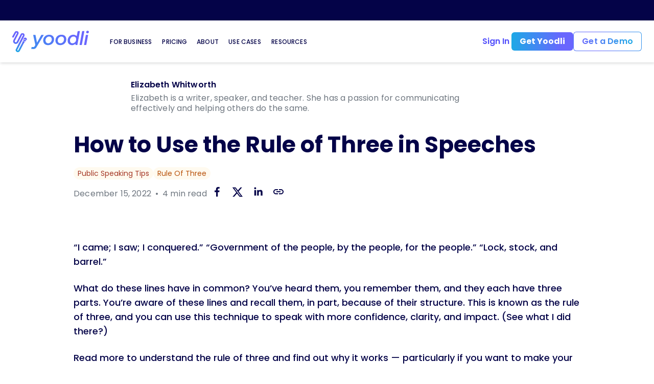

--- FILE ---
content_type: text/html; charset=utf-8
request_url: https://yoodli.ai/blog/the-rule-of-three-in-speeches-boost-your-confidence-your-impact
body_size: 29198
content:
<!DOCTYPE html><html lang="en-US"><head><meta charSet="utf-8"/><meta name="viewport" content="width=device-width, initial-scale=1"/><title>How to Use the Rule of Three in Speeches</title><meta name="title" content="How to Use the Rule of Three in Speeches"/><meta name="description" content="You can use the rule of three to speak with more confidence, clarity, and impact. Here’s how."/><meta name="author" content="Elizabeth Whitworth"/><meta name="keywords" content="public speaking tips,rule of three"/><meta property="og:type" content="article"/><meta property="og:title" content="How to Use the Rule of Three in Speeches"/><meta property="og:description" content="You can use the rule of three to speak with more confidence, clarity, and impact. Here’s how."/><meta property="og:image" content="https://yoodli.wpcomstaging.com/wp-content/uploads/2022/12/The-rule-of-three-in-speeches-boost-your-confidence-your-impact.jpg"/><meta name="twitter:card" content="summary_large_image"/><meta name="twitter:site" content="@yoodli"/><meta name="next-head-count" content="13"/><script nonce="fc478846-23b2-4694-baf8-d6efd14bfd88">window.__UNLEASH_CONFIG__ = {"url":"https://unleash-edge.yoodli.ai/api/frontend","clientKey":"web-client-unleash","refreshInterval":0,"disableRefresh":true,"appName":"yoodli-client","environment":"production","customHeaders":{"Authorization":"default:production.1770102249aedb2229d2cec1f206f835503dad11bb0804a1f492fff0"}};</script><script nonce="fc478846-23b2-4694-baf8-d6efd14bfd88">window.dataLayer = window.dataLayer || [];
              function gtag() {
                  dataLayer.push(arguments);
              }
              gtag("consent", "default", {
                  ad_storage: "denied",
                  ad_user_data: "denied", 
                  ad_personalization: "denied",
                  analytics_storage: "denied",
                  functionality_storage: "denied",
                  personalization_storage: "denied",
                  security_storage: "granted",
                  wait_for_update: 2000,
              });
              gtag("set", "ads_data_redaction", true);
              gtag("set", "url_passthrough", true);</script><script nonce="fc478846-23b2-4694-baf8-d6efd14bfd88">
              (function(w,d,s,l,i){w[l]=w[l]||[];w[l].push({'gtm.start':
              new Date().getTime(),event:'gtm.js'});var f=d.getElementsByTagName(s)[0],
              j=d.createElement(s),dl=l!='dataLayer'?'&l='+l:'';j.async=true;j.src=
              'https://www.googletagmanager.com/gtm.js?id='+i+dl+'&gtm_auth=&gtm_preview=&gtm_cookies_win=x';f.parentNode.insertBefore(j,f);
              })(window,document,'script','dataLayer','GTM-PVBLZB6');</script><script nonce="fc478846-23b2-4694-baf8-d6efd14bfd88" src="https://cdn-cookieyes.com/client_data/737981da358c5c91f91588d9/script.js" async=""></script><link rel="preload" href="/fonts/Poppins-Bold.woff2" as="font" type="font/woff2" crossorigin="anonymous"/><link rel="preload" href="/fonts/Poppins-Regular.woff2" as="font" type="font/woff2" crossorigin="anonymous"/><link rel="preload" href="/fonts/Poppins-Medium.woff2" as="font" type="font/woff2" crossorigin="anonymous"/><link rel="preload" href="/fonts/Poppins-SemiBold.woff2" as="font" type="font/woff2" crossorigin="anonymous"/><link nonce="fc478846-23b2-4694-baf8-d6efd14bfd88" rel="preload" href="/_next/static/css/3af350f35372861c.css" as="style"/><link nonce="fc478846-23b2-4694-baf8-d6efd14bfd88" rel="stylesheet" href="/_next/static/css/3af350f35372861c.css" data-n-g=""/><noscript data-n-css="fc478846-23b2-4694-baf8-d6efd14bfd88"></noscript><script defer="" nonce="fc478846-23b2-4694-baf8-d6efd14bfd88" nomodule="" src="/_next/static/chunks/polyfills-42372ed130431b0a.js"></script><script src="/_next/static/chunks/runtime-aaa00d1c639998bb.js" nonce="fc478846-23b2-4694-baf8-d6efd14bfd88" defer=""></script><script src="/_next/static/chunks/framework-d0daaf82715473f1.js" nonce="fc478846-23b2-4694-baf8-d6efd14bfd88" defer=""></script><script src="/_next/static/chunks/main-d4965893c2feae5f.js" nonce="fc478846-23b2-4694-baf8-d6efd14bfd88" defer=""></script><script src="/_next/static/chunks/pages/_app-63fb2b568c3ca9f2.js" nonce="fc478846-23b2-4694-baf8-d6efd14bfd88" defer=""></script><script src="/_next/static/chunks/b5ecf998-ac9557daa3a20b10.js" nonce="fc478846-23b2-4694-baf8-d6efd14bfd88" defer=""></script><script src="/_next/static/chunks/c78d26b1-7d0d6bd67e3c7885.js" nonce="fc478846-23b2-4694-baf8-d6efd14bfd88" defer=""></script><script src="/_next/static/chunks/ff62738e-66eb416ea28447ec.js" nonce="fc478846-23b2-4694-baf8-d6efd14bfd88" defer=""></script><script src="/_next/static/chunks/923-f02d63a4fecbb924.js" nonce="fc478846-23b2-4694-baf8-d6efd14bfd88" defer=""></script><script src="/_next/static/chunks/1137-4fd3c16bee2cf22e.js" nonce="fc478846-23b2-4694-baf8-d6efd14bfd88" defer=""></script><script src="/_next/static/chunks/3020-71292d41e87dd6ba.js" nonce="fc478846-23b2-4694-baf8-d6efd14bfd88" defer=""></script><script src="/_next/static/chunks/2753-969c1e841719456e.js" nonce="fc478846-23b2-4694-baf8-d6efd14bfd88" defer=""></script><script src="/_next/static/chunks/9942-4d8646bdc5364a52.js" nonce="fc478846-23b2-4694-baf8-d6efd14bfd88" defer=""></script><script src="/_next/static/chunks/2653-ce2ad78742adc9e6.js" nonce="fc478846-23b2-4694-baf8-d6efd14bfd88" defer=""></script><script src="/_next/static/chunks/8400-b305e329189e9162.js" nonce="fc478846-23b2-4694-baf8-d6efd14bfd88" defer=""></script><script src="/_next/static/chunks/768-40f2070ce3a15a4c.js" nonce="fc478846-23b2-4694-baf8-d6efd14bfd88" defer=""></script><script src="/_next/static/chunks/2873-aca0da329807d45c.js" nonce="fc478846-23b2-4694-baf8-d6efd14bfd88" defer=""></script><script src="/_next/static/chunks/2160-5365f297d55c3902.js" nonce="fc478846-23b2-4694-baf8-d6efd14bfd88" defer=""></script><script src="/_next/static/chunks/2831-d1d0ebeb97640c49.js" nonce="fc478846-23b2-4694-baf8-d6efd14bfd88" defer=""></script><script src="/_next/static/chunks/2777-178ec3d09ee9494c.js" nonce="fc478846-23b2-4694-baf8-d6efd14bfd88" defer=""></script><script src="/_next/static/chunks/2610-da9d9d2ec45f2f84.js" nonce="fc478846-23b2-4694-baf8-d6efd14bfd88" defer=""></script><script src="/_next/static/chunks/8251-224af14fa84fafcb.js" nonce="fc478846-23b2-4694-baf8-d6efd14bfd88" defer=""></script><script src="/_next/static/chunks/8558-24b49ee20a41858d.js" nonce="fc478846-23b2-4694-baf8-d6efd14bfd88" defer=""></script><script src="/_next/static/chunks/5604-50d38f740001a20c.js" nonce="fc478846-23b2-4694-baf8-d6efd14bfd88" defer=""></script><script src="/_next/static/chunks/5923-262d2c0e4976ff47.js" nonce="fc478846-23b2-4694-baf8-d6efd14bfd88" defer=""></script><script src="/_next/static/chunks/9886-5e7acc712cc4198e.js" nonce="fc478846-23b2-4694-baf8-d6efd14bfd88" defer=""></script><script src="/_next/static/chunks/4565-823d135ac4a116ed.js" nonce="fc478846-23b2-4694-baf8-d6efd14bfd88" defer=""></script><script src="/_next/static/chunks/pages/blog/%5Bslug%5D-6043f83df2b8b660.js" nonce="fc478846-23b2-4694-baf8-d6efd14bfd88" defer=""></script><script src="/_next/static/5Y9gHBWpS1KvoZ99D-Z7D/_buildManifest.js" nonce="fc478846-23b2-4694-baf8-d6efd14bfd88" defer=""></script><script src="/_next/static/5Y9gHBWpS1KvoZ99D-Z7D/_ssgManifest.js" nonce="fc478846-23b2-4694-baf8-d6efd14bfd88" defer=""></script></head><body nonce="fc478846-23b2-4694-baf8-d6efd14bfd88"><div id="__next"><style data-emotion="css d592rp">.css-d592rp *{font-family:inherit,sans-serif;}</style><div class="MuiBox-root css-d592rp"><style data-emotion="css-global 1foqhq0">html{-webkit-font-smoothing:antialiased;-moz-osx-font-smoothing:grayscale;box-sizing:border-box;-webkit-text-size-adjust:100%;}*,*::before,*::after{box-sizing:inherit;}strong,b{font-weight:700;}body{margin:0;color:rgba(0, 0, 0, 0.87);font-family:"Poppins","Inter",sans-serif,"Helvetica Neue","Apple Color Emoji","Segoe UI Emoji","Segoe UI Symbol";font-weight:400;font-size:1rem;line-height:1.5;background-color:#fff;}@media print{body{background-color:#fff;}}body::backdrop{background-color:#fff;}ht,h2,h3,h4,h5,h6{font-size:unset;font-weight:unset;}h1{font-family:"Poppins";font-weight:700;}.seo{font-weight:inherit;}.tiptap{padding:10px 20px;overflow-y:auto;height:100%;border-radius:4px;}.tiptap h1,.tiptap h2,.tiptap h3,.tiptap h4{line-height:1.1;font-weight:revert;font-size:revert;}.tiptap p.is-editor-empty:first-of-type::before{color:#6F7780;content:attr(data-placeholder);pointer-events:none;height:0;float:left;}</style><style data-emotion="css 1lvdo3v">.css-1lvdo3v{position:absolute;top:-100px;left:16px;background-color:#fff;padding:8px 16px;z-index:10001;-webkit-text-decoration:none;text-decoration:none;color:rgba(0, 0, 0, 0.87);box-shadow:0px 3px 1px -2px rgba(0,0,0,0.2),0px 2px 2px 0px rgba(0,0,0,0.14),0px 1px 5px 0px rgba(0,0,0,0.12);border-radius:4px;-webkit-transition:top 0.2s ease-in-out;transition:top 0.2s ease-in-out;}.css-1lvdo3v:focus{top:8px;outline:2px solid #524FFC;}</style><a href="#main-content" class="css-1lvdo3v">Skip to main content</a><header><nav aria-label="Banner"><style data-emotion="css 13r7mlv">.css-13r7mlv{background-color:#040348;width:100%;position:relative;z-index:1299;overflow:hidden;}@media (min-width:0px){.css-13r7mlv{padding-top:0px;padding-bottom:0px;height:72px;}}@media (min-width:768px){.css-13r7mlv{padding-top:8px;padding-bottom:8px;height:40px;}}</style><div class="MuiBox-root css-13r7mlv"><style data-emotion="css 16jnwc5">.css-16jnwc5{display:-webkit-box;display:-webkit-flex;display:-ms-flexbox;display:flex;-webkit-flex-direction:column;-ms-flex-direction:column;flex-direction:column;-webkit-box-pack:center;-ms-flex-pack:center;-webkit-justify-content:center;justify-content:center;-webkit-align-items:center;-webkit-box-align:center;-ms-flex-align:center;align-items:center;width:100%;height:100%;}@media (min-width:0px){.css-16jnwc5{-webkit-flex-direction:column;-ms-flex-direction:column;flex-direction:column;}}@media (min-width:768px){.css-16jnwc5{-webkit-flex-direction:row;-ms-flex-direction:row;flex-direction:row;}}</style><div class="MuiStack-root css-16jnwc5" style="opacity:0"><style data-emotion="css 1nx4gjv">.css-1nx4gjv{pointer-events:none;position:absolute;left:50%;height:calc(100% + 50px);width:100%;opacity:0;-webkit-transition:all 0.3s ease-in-out;transition:all 0.3s ease-in-out;}@media (min-width:0px){.css-1nx4gjv{-webkit-animation:none;animation:none;-webkit-animation-duration:none;animation-duration:none;}}@media (min-width:768px){.css-1nx4gjv{-webkit-animation:alertBannerShine ease-in-out infinite 1s;animation:alertBannerShine ease-in-out infinite 1s;-webkit-animation-duration:10s;animation-duration:10s;}}@-webkit-keyframes alertBannerShine{0%{-webkit-transform:translateX(-50%);-moz-transform:translateX(-50%);-ms-transform:translateX(-50%);transform:translateX(-50%);opacity:0;}6%{opacity:0.5;}12%{opacity:0.25;}18%{-webkit-transform:translateX(50%);-moz-transform:translateX(50%);-ms-transform:translateX(50%);transform:translateX(50%);opacity:0;}100%{-webkit-transform:translateX(50%);-moz-transform:translateX(50%);-ms-transform:translateX(50%);transform:translateX(50%);opacity:0;}}@keyframes alertBannerShine{0%{-webkit-transform:translateX(-50%);-moz-transform:translateX(-50%);-ms-transform:translateX(-50%);transform:translateX(-50%);opacity:0;}6%{opacity:0.5;}12%{opacity:0.25;}18%{-webkit-transform:translateX(50%);-moz-transform:translateX(50%);-ms-transform:translateX(50%);transform:translateX(50%);opacity:0;}100%{-webkit-transform:translateX(50%);-moz-transform:translateX(50%);-ms-transform:translateX(50%);transform:translateX(50%);opacity:0;}}</style><div class="MuiBox-root css-1nx4gjv"><style data-emotion="css 1hkoabk">.css-1hkoabk{height:calc(100% + 50px);width:20px;position:relative;bottom:25px;-webkit-transform:rotate(45deg);-moz-transform:rotate(45deg);-ms-transform:rotate(45deg);transform:rotate(45deg);-webkit-filter:blur(4px);filter:blur(4px);background-color:#FFFFFF;opacity:0.5;}</style><div class="MuiBox-root css-1hkoabk"></div><style data-emotion="css 1gn50mz">.css-1gn50mz{height:calc(100% + 50px);width:10px;padding-left:4px;position:absolute;top:0;left:6px;-webkit-transform:rotate(-135deg);-moz-transform:rotate(-135deg);-ms-transform:rotate(-135deg);transform:rotate(-135deg);-webkit-filter:blur(6px);filter:blur(6px);background-color:#FFFFFF;opacity:0.45;}</style><div class="MuiBox-root css-1gn50mz"></div><style data-emotion="css mu381c">.css-mu381c{height:calc(100% + 50px);width:10px;padding-left:4px;position:absolute;top:0;left:-46px;-webkit-transform:rotate(-135deg);-moz-transform:rotate(-135deg);-ms-transform:rotate(-135deg);transform:rotate(-135deg);-webkit-filter:blur(6px);filter:blur(6px);background-color:#FFFFFF;opacity:0.45;}</style><div class="MuiBox-root css-mu381c"></div></div><style data-emotion="css 1bt2f6p">.css-1bt2f6p{display:-webkit-box;display:-webkit-flex;display:-ms-flexbox;display:flex;-webkit-flex-direction:row;-ms-flex-direction:row;flex-direction:row;-webkit-align-items:center;-webkit-box-align:center;-ms-flex-align:center;align-items:center;max-width:200%;color:#FFFFFF;}@media (min-width:0px){.css-1bt2f6p{padding-bottom:8px;}}@media (min-width:768px){.css-1bt2f6p{padding-bottom:0px;}}.css-1bt2f6p .marquee{min-width:unset!important;}.css-1bt2f6p .overlay{--gradient-color:#040348!important;}</style><div class="MuiStack-root css-1bt2f6p"></div><a href="/blog/yoodli-raises-40-million-series-b-to-lead-the-future-of-experiential-learning"><style data-emotion="css 1b7cl1d">.css-1b7cl1d{margin:0;font-family:"Poppins","Inter",sans-serif,"Helvetica Neue","Apple Color Emoji","Segoe UI Emoji","Segoe UI Symbol";font-weight:400;font-size:1rem;line-height:1.5;letter-spacing:0.17px;font-size:inherit;font-family:inherit;font-weight:inherit;color:inherit;color:#9B99FF;font-family:Poppins;cursor:pointer;font-weight:700;padding-left:8px;}@media (min-width:0px){.css-1b7cl1d{font-size:16px;}}@media (min-width:768px){.css-1b7cl1d{font-size:12px;}}@media (min-width:992px){.css-1b7cl1d{font-size:16px;}}</style><p class="MuiTypography-root MuiTypography-body1 css-1b7cl1d">Learn More</p></a></div></div></nav><style data-emotion="css h3bpse">.css-h3bpse{-webkit-transition:box-shadow 0.3s ease-in-out;transition:box-shadow 0.3s ease-in-out;z-index:1300;position:relative;box-shadow:1px 2px 5px rgba(33, 37, 41, 0.16);}</style><nav class="MuiBox-root css-h3bpse" aria-label="Site Menu"><style data-emotion="css d0iipu">.css-d0iipu{display:-webkit-box;display:-webkit-flex;display:-ms-flexbox;display:flex;-webkit-flex-direction:column;-ms-flex-direction:column;flex-direction:column;background-color:#FFFFFF;}</style><div class="MuiStack-root css-d0iipu"><style data-emotion="css 1hczbti">.css-1hczbti{width:100%;margin-left:auto;box-sizing:border-box;margin-right:auto;display:block;padding-left:16px;padding-right:16px;margin-left:auto;margin-right:auto;}@media (min-width:576px){.css-1hczbti{padding-left:24px;padding-right:24px;}}@media (min-width:2000px){.css-1hczbti{max-width:2000px;}}@media (min-width:0px){.css-1hczbti{padding-left:0px!important;padding-right:0px!important;}}@media (min-width:768px){.css-1hczbti{padding-left:24px!important;padding-right:24px!important;}}@media (min-width:1200px){.css-1hczbti{padding-left:8px!important;padding-right:8px!important;}}</style><div class="MuiContainer-root MuiContainer-maxWidthXxxl css-1hczbti"><style data-emotion="css 1wlqzil">.css-1wlqzil{display:-webkit-box;display:-webkit-flex;display:-ms-flexbox;display:flex;-webkit-flex-direction:row;-ms-flex-direction:row;flex-direction:row;-webkit-box-flex:1;-webkit-flex-grow:1;-ms-flex-positive:1;flex-grow:1;height:82px;}</style><div class="MuiStack-root css-1wlqzil"><style data-emotion="css r7adxi">.css-r7adxi{display:-webkit-box;display:-webkit-flex;display:-ms-flexbox;display:flex;-webkit-flex-direction:row;-ms-flex-direction:row;flex-direction:row;-webkit-align-items:center;-webkit-box-align:center;-ms-flex-align:center;align-items:center;-webkit-box-flex:1;-webkit-flex-grow:1;-ms-flex-positive:1;flex-grow:1;padding:16px;}@media (min-width:0px){.css-r7adxi{opacity:0;-webkit-transition:opacity 0.3s ease-in-out;transition:opacity 0.3s ease-in-out;transition-delay:0.3s;}}@media (min-width:768px){.css-r7adxi{opacity:1;-webkit-transition:none;transition:none;transition-delay:0s;}}</style><div class="MuiStack-root css-r7adxi"><style data-emotion="css 1xep68n">.css-1xep68n{position:relative;display:-webkit-box;display:-webkit-flex;display:-ms-flexbox;display:flex;-webkit-align-items:center;-webkit-box-align:center;-ms-flex-align:center;align-items:center;-webkit-box-pack:center;-ms-flex-pack:center;-webkit-justify-content:center;justify-content:center;}@media (min-width:0px){.css-1xep68n{width:50px;min-width:50px;}}@media (min-width:992px){.css-1xep68n{width:40px;min-width:40px;}}@media (min-width:1200px){.css-1xep68n{width:150px;min-width:150px;}}</style><div class="MuiBox-root css-1xep68n"><svg xmlns="http://www.w3.org/2000/svg" width="150" height="50" aria-hidden="true" aria-labelledby="svgcid--4ssaar9x3u6k" data-bbox="0 -30 826 263" data-type="ugc" viewBox="0 0 790 220" style="width:100%;max-height:100%"><path fill="url(#YoodliTextLogo_svg__a)" d="M149.194 82.786c-2.896-8.722-12.549-13.465-21.72-10.71-5.148 1.53-9.17 5.202-10.94 9.945 9.814 5.815 20.272 10.405 31.051 14.078 2.574-3.979 3.057-8.875 1.609-13.313"></path><path fill="#6966FD" d="M149.194 82.786c-2.896-8.722-12.549-13.465-21.72-10.71-5.148 1.53-9.17 5.202-10.94 9.945 9.814 5.815 20.272 10.405 31.051 14.078 2.574-3.979 3.057-8.875 1.609-13.313"></path><path fill="url(#YoodliTextLogo_svg__b)" d="M115.248 95.027c.16.612.482 1.224.804 1.836l-1.931 4.438 12.871 6.426c1.931.919 3.701 1.837 5.47 2.755l3.057-4.438c.483-.153.966-.153 1.287-.306 3.057-.918 5.631-2.601 7.723-4.743a175 175 0 0 1-29.925-13.772 14.54 14.54 0 0 0 .644 7.804"></path><path fill="#6966FD" d="M115.248 95.027c.16.612.482 1.224.804 1.836l-1.931 4.438 12.871 6.426c1.931.919 3.701 1.837 5.47 2.755l3.057-4.438c.483-.153.966-.153 1.287-.306 3.057-.918 5.631-2.601 7.723-4.743a175 175 0 0 1-29.925-13.772c-.483 2.602-.322 5.203.644 7.804"></path><path fill="url(#YoodliTextLogo_svg__c)" d="m111.224 105.892-8.527 20.045v.153l-38.934 74.518c-1.127 3.366-4.827 5.203-8.366 4.285l-.322-.153c-3.057-.766-4.827-3.673-4.023-6.427.161-.306.161-.612.322-.918l73.204-143.682c4.987-9.793.643-21.575-9.653-26.318-.644-.306-1.448-.612-2.092-.765l-.483-.153c-9.975-3.367-20.915.918-25.58 9.945l-39.579 77.12c-2.896 5.662-9.975 7.957-15.928 5.203-5.47-2.448-8.044-8.569-5.952-13.925.16-.459.321-.765.482-1.224l37.004-71.305c4.988-9.793.805-21.575-9.492-26.319-9.975-4.59-22.042-.918-27.35 8.416l-25.1 45.14c-1.93 3.52-.482 7.804 3.219 9.64s8.205.459 10.135-2.908l25.099-45.139c1.448-2.601 4.826-3.52 7.562-2.142 2.574 1.224 3.7 4.131 2.574 6.58l-.161.458-37.004 71.306c-6.758 12.547-1.61 28.155 11.744 34.581 13.193 6.427 29.604 1.53 36.361-11.17l.483-.918 39.578-77.273a5.73 5.73 0 0 1 6.918-2.754l.483.153c2.896.918 4.504 3.978 3.378 6.733 0 .153-.161.306-.321.459L37.699 190.662c-2.735 5.356-2.735 11.476-.161 16.832 2.413 5.202 7.24 9.181 13.032 10.711 2.091.612 4.344 1.071 6.757 1.071 8.849.153 16.732-4.897 20.111-12.7l38.774-74.213 12.227-17.903c-5.792-2.601-11.423-5.508-17.215-8.568"></path><path fill="url(#YoodliTextLogo_svg__d)" d="m111.224 105.892-8.527 20.045v.153l-39.095 74.518c-1.127 3.366-4.827 5.203-8.366 4.132l-.322-.154c-3.057-.765-4.827-3.672-4.022-6.426.16-.306.16-.612.321-.918l73.365-143.529c4.987-9.793.643-21.575-9.653-26.318-.644-.306-1.448-.612-2.092-.765l-.483-.153c-9.975-3.367-20.915.918-25.58 9.945l-39.579 77.12c-2.896 5.662-9.975 7.957-15.928 5.203-5.47-2.448-8.044-8.569-5.952-13.925.16-.459.321-.765.482-1.224l37.004-71.305c4.988-9.793.805-21.575-9.492-26.319-9.975-4.59-22.042-.918-27.35 8.416l-25.1 45.14c-1.93 3.52-.482 7.804 3.219 9.64s8.205.459 10.135-2.908l25.099-45.139c1.448-2.601 4.826-3.52 7.562-2.142 2.574 1.224 3.7 4.131 2.574 6.58 0 .152-.161.305-.161.458L12.279 97.323c-6.758 12.547-1.61 28.155 11.744 34.581 13.193 6.427 29.604 1.53 36.361-11.17l.483-.918 39.578-77.273a5.73 5.73 0 0 1 6.918-2.754l.483.153c2.896.918 4.504 3.978 3.378 6.733 0 .153-.161.306-.321.459L37.699 190.662c-2.735 5.356-2.735 11.476-.161 16.832 2.413 5.202 7.24 9.181 13.032 10.711 2.091.612 4.344 1.071 6.757 1.071 8.849.153 16.732-4.897 20.111-12.7l38.774-74.213 12.227-17.903c-5.792-2.601-11.584-5.661-17.215-8.568"></path><mask id="YoodliTextLogo_svg__e" width="595" height="189" x="195" y="0" fill="none" maskUnits="userSpaceOnUse" style="mask-type:alpha"><path fill="#fff" d="M697.61 3.756c-9.042 48.156-17.755 95.374-26.632 142.749h-19.234c-.165-4.065-.494-7.974-.822-12.508-1.48 1.094-2.466 1.563-3.124 2.345-15.124 12.977-32.55 15.166-50.634 7.974-17.754-7.036-25.481-21.264-26.138-39.088-1.151-27.361 13.316-50.658 37.482-60.195 11.672-4.69 24.001-5.785 35.838-1.876 7.233 2.345 13.645 7.348 20.549 11.257 1.48-8.13 3.288-17.511 5.096-26.893 1.316-6.566 2.302-13.29 3.781-19.856.329-1.407 1.973-3.44 3.288-3.44 6.576-.625 13.152-.47 20.55-.47zm-38.633 86.463c-.493-12.509-2.795-23.297-15.289-28.3s-24.495-2.345-34.687 6.097c-11.672 10.007-15.618 22.828-14.138 37.525 2.466 24.078 24.823 27.674 40.441 20.795 16.44-7.036 22.358-20.951 23.673-36.117m-403.426 31.739c1.48-2.658 2.466-4.378 3.452-5.942 12.659-22.827 25.482-45.654 37.976-68.482 2.301-4.221 4.932-5.785 9.699-5.316 5.918.47 11.672.157 18.248.157-1.151 2.189-1.808 3.596-2.63 5.003-23.18 39.088-46.524 78.332-69.704 117.42-.329.469-.658.938-.822 1.407-7.891 15.792-20.221 24.079-39.455 21.89-5.26-.626-10.685-.157-16.439-.157l3.288-19.544c5.425 0 10.685-.156 15.946 0 6.083.469 11.836-2.501 14.96-7.505 5.096-7.348 8.384-14.384 5.918-24.078-7.069-29.238-12.823-58.788-19.234-88.182-.329-1.876-.658-3.909-1.151-6.254 7.398 0 14.303-.157 21.043.156 1.315 0 3.123 2.658 3.452 4.222 4.767 23.609 9.206 47.218 13.809 70.827.493 1.094.822 2.189 1.644 4.378m124.611-80.99c33.537.156 54.908 23.765 50.305 54.254-4.439 28.612-20.385 45.811-48.003 51.596-27.783 5.785-52.935-5.629-60.662-28.612-9.535-27.987 4.11-71.453 51.456-76.77 2.63-.468 5.589-.468 6.904-.468m-37.646 55.817c-.329 27.049 20.878 39.557 43.236 28.769 14.138-6.879 23.508-24.391 21.7-40.495-2.137-20.795-21.7-31.427-41.757-22.358-16.275 7.348-22.193 21.107-23.179 34.084m102.419 4.534c.822-46.123 39.454-66.293 75.95-58.944 20.056 4.065 33.372 18.45 35.674 39.244 2.63 23.296-7.562 47.687-31.071 59.257-14.467 7.349-31.399 9.225-47.346 5.004-20.22-5.16-33.372-22.984-33.207-44.561m88.609-13.133c.164-22.515-20.55-35.336-41.921-25.486-17.097 7.974-23.344 22.359-23.015 39.557.164 19.544 16.439 30.802 36.331 25.642 16.933-4.221 28.44-20.169 28.605-39.713m183.3 58.319h-23.015c1.315-7.817 2.63-15.322 4.11-22.671 7.069-38.306 14.467-76.612 21.371-114.918.822-4.065 2.302-5.473 6.576-5.316 5.754.312 11.343 0 17.59 0-8.877 48-17.754 95.218-26.632 142.905m22.851 0 19.07-103.974h23.344a19544 19544 0 0 0-19.399 103.974zM790 12.668c-.164 7.818-6.905 14.072-15.124 14.072-7.891 0-13.152-5.004-13.152-12.196 0-7.974 6.905-14.54 15.289-14.54C783.917-.154 789.836 5.006 790 11.73z"></path></mask><g mask="url(#YoodliTextLogo_svg__e)"><path fill="url(#YoodliTextLogo_svg__f)" d="M826-30v263H176V-30z"></path></g><defs fill="none"><linearGradient id="YoodliTextLogo_svg__a" x1="133.267" x2="133.267" y1="71.293" y2="96.099" gradientUnits="userSpaceOnUse"><stop offset="0.573" stop-color="#6966FD"></stop><stop offset="1" stop-color="#1DA9E6"></stop></linearGradient><linearGradient id="YoodliTextLogo_svg__b" x1="129.325" x2="129.325" y1="87.223" y2="110.482" gradientUnits="userSpaceOnUse"><stop offset="0.573" stop-color="#6966FD"></stop><stop offset="1" stop-color="#1DA9E6"></stop></linearGradient><linearGradient id="YoodliTextLogo_svg__c" x1="64.22" x2="64.22" y1="4" y2="219.279" gradientUnits="userSpaceOnUse"><stop offset="0.573" stop-color="#6966FD"></stop><stop offset="1" stop-color="#1DA9E6"></stop></linearGradient><linearGradient id="YoodliTextLogo_svg__d" x1="64.22" x2="64.22" y1="4" y2="219.279" gradientUnits="userSpaceOnUse"><stop offset="0.443" stop-color="#6966FD"></stop><stop offset="1" stop-color="#1DA9E6"></stop></linearGradient><linearGradient id="YoodliTextLogo_svg__f" x1="-110.237" x2="596.064" y1="342.833" y2="-278.934" gradientUnits="userSpaceOnUse"><stop stop-color="#1DA9E6"></stop><stop offset="0.823" stop-color="#6966FE"></stop></linearGradient></defs></svg></div><style data-emotion="css 1p6dabd">.css-1p6dabd{display:-webkit-box;display:-webkit-flex;display:-ms-flexbox;display:flex;-webkit-flex-direction:row;-ms-flex-direction:row;flex-direction:row;-webkit-align-items:center;-webkit-box-align:center;-ms-flex-align:center;align-items:center;-webkit-box-pack:start;-ms-flex-pack:start;-webkit-justify-content:flex-start;justify-content:flex-start;-webkit-box-flex:1;-webkit-flex-grow:1;-ms-flex-positive:1;flex-grow:1;}@media (min-width:0px){.css-1p6dabd{gap:24px;padding-left:16px;}}@media (min-width:768px){.css-1p6dabd{gap:24px;padding-left:24px;}}@media (min-width:1200px){.css-1p6dabd{gap:32px;padding-left:32px;}}</style><div class="MuiStack-root css-1p6dabd"><style data-emotion="css 1m4hbx6">.css-1m4hbx6{text-align:center;padding-top:8px;padding-bottom:8px;cursor:pointer;text-transform:uppercase;z-index:10;}@media (min-width:0px){.css-1m4hbx6{padding-left:24px;padding-right:24px;}}@media (min-width:768px){.css-1m4hbx6{padding-left:0px;padding-right:0px;}}@media (min-width:992px){.css-1m4hbx6{padding-left:4px;padding-right:4px;}}@media (min-width:1200px){.css-1m4hbx6{padding-left:8px;padding-right:8px;}}</style><span class="MuiBox-root css-1m4hbx6" id="For Business-nav-control" aria-haspopup="true"><style data-emotion="css 15zf51l">.css-15zf51l{-webkit-text-decoration:underline;text-decoration:underline;text-decoration-color:rgba(82, 79, 252, 0.4);-webkit-text-decoration:none;text-decoration:none;display:inline-block!important;-webkit-align-items:center;-webkit-box-align:center;-ms-flex-align:center;align-items:center;font-weight:500;color:#040348;-webkit-transform:translateZ(0);-moz-transform:translateZ(0);-ms-transform:translateZ(0);transform:translateZ(0);will-change:transform,color,opacity,background-color;width:85px;}.css-15zf51l:hover{text-decoration-color:inherit;}@media (min-width:0px){.css-15zf51l{font-size:16px;}}@media (min-width:768px){.css-15zf51l{font-size:12px;}}@media (min-width:1500px){.css-15zf51l{font-size:13px;}}</style><style data-emotion="css 1fzfp0r">.css-1fzfp0r{margin:0;font:inherit;letter-spacing:0.17px;font-size:inherit;font-family:inherit;font-weight:inherit;color:inherit;color:#524FFC;-webkit-text-decoration:underline;text-decoration:underline;text-decoration-color:rgba(82, 79, 252, 0.4);-webkit-text-decoration:none;text-decoration:none;display:inline-block!important;-webkit-align-items:center;-webkit-box-align:center;-ms-flex-align:center;align-items:center;font-weight:500;color:#040348;-webkit-transform:translateZ(0);-moz-transform:translateZ(0);-ms-transform:translateZ(0);transform:translateZ(0);will-change:transform,color,opacity,background-color;width:85px;}.css-1fzfp0r:hover{text-decoration-color:inherit;}@media (min-width:0px){.css-1fzfp0r{font-size:16px;}}@media (min-width:768px){.css-1fzfp0r{font-size:12px;}}@media (min-width:1500px){.css-1fzfp0r{font-size:13px;}}</style><a class="MuiTypography-root MuiTypography-inherit MuiLink-root MuiLink-underlineAlways Nav_menuTitle__WUDC0  css-1fzfp0r" href="/for-business/sales">For Business</a></span><style data-emotion="css 1kuk60c">.css-1kuk60c.MuiPopover-root{pointer-events:none;}.css-1kuk60c .MuiPaper-root{background-color:#FFFFFF;box-shadow:none;overflow:unset;border-radius:12px;pointer-events:all;}.css-1kuk60c .MuiPaper-root .MuiMenu-list{text-align:center;font-weight:400;margin-top:0px;min-width:160px;cursor:pointer;box-shadow:1px 2px 5px rgba(33, 37, 41, 0.16);border-radius:12px;overflow:hidden;padding:0px;}.css-1kuk60c .MuiPaper-root .MuiMenuItem-root{padding:8px;}.css-1kuk60c .MuiPaper-root .MuiMenuItem-root:hover{background-color:transparent;}</style><style data-emotion="css 19mmhgs">.css-19mmhgs.MuiPopover-root{pointer-events:none;}.css-19mmhgs .MuiPaper-root{background-color:#FFFFFF;box-shadow:none;overflow:unset;border-radius:12px;pointer-events:all;}.css-19mmhgs .MuiPaper-root .MuiMenu-list{text-align:center;font-weight:400;margin-top:0px;min-width:160px;cursor:pointer;box-shadow:1px 2px 5px rgba(33, 37, 41, 0.16);border-radius:12px;overflow:hidden;padding:0px;}.css-19mmhgs .MuiPaper-root .MuiMenuItem-root{padding:8px;}.css-19mmhgs .MuiPaper-root .MuiMenuItem-root:hover{background-color:transparent;}</style><span class="MuiBox-root css-1m4hbx6" id="Pricing-nav-control" aria-haspopup="true"><style data-emotion="css swqbfc">.css-swqbfc{-webkit-text-decoration:underline;text-decoration:underline;text-decoration-color:rgba(82, 79, 252, 0.4);-webkit-text-decoration:none;text-decoration:none;display:inline-block!important;-webkit-align-items:center;-webkit-box-align:center;-ms-flex-align:center;align-items:center;font-weight:500;color:#040348;-webkit-transform:translateZ(0);-moz-transform:translateZ(0);-ms-transform:translateZ(0);transform:translateZ(0);will-change:transform,color,opacity,background-color;width:54px;}.css-swqbfc:hover{text-decoration-color:inherit;}@media (min-width:0px){.css-swqbfc{font-size:16px;}}@media (min-width:768px){.css-swqbfc{font-size:12px;}}@media (min-width:1500px){.css-swqbfc{font-size:13px;}}</style><style data-emotion="css ek46jw">.css-ek46jw{margin:0;font:inherit;letter-spacing:0.17px;font-size:inherit;font-family:inherit;font-weight:inherit;color:inherit;color:#524FFC;-webkit-text-decoration:underline;text-decoration:underline;text-decoration-color:rgba(82, 79, 252, 0.4);-webkit-text-decoration:none;text-decoration:none;display:inline-block!important;-webkit-align-items:center;-webkit-box-align:center;-ms-flex-align:center;align-items:center;font-weight:500;color:#040348;-webkit-transform:translateZ(0);-moz-transform:translateZ(0);-ms-transform:translateZ(0);transform:translateZ(0);will-change:transform,color,opacity,background-color;width:54px;}.css-ek46jw:hover{text-decoration-color:inherit;}@media (min-width:0px){.css-ek46jw{font-size:16px;}}@media (min-width:768px){.css-ek46jw{font-size:12px;}}@media (min-width:1500px){.css-ek46jw{font-size:13px;}}</style><a class="MuiTypography-root MuiTypography-inherit MuiLink-root MuiLink-underlineAlways Nav_menuTitle__WUDC0  css-ek46jw" href="/pricing">Pricing</a></span><span class="MuiBox-root css-1m4hbx6" id="About-nav-control" aria-haspopup="true"><style data-emotion="css ryif27">.css-ryif27{-webkit-text-decoration:underline;text-decoration:underline;text-decoration-color:rgba(82, 79, 252, 0.4);-webkit-text-decoration:none;text-decoration:none;display:inline-block!important;-webkit-align-items:center;-webkit-box-align:center;-ms-flex-align:center;align-items:center;font-weight:500;color:#040348;-webkit-transform:translateZ(0);-moz-transform:translateZ(0);-ms-transform:translateZ(0);transform:translateZ(0);will-change:transform,color,opacity,background-color;width:43px;}.css-ryif27:hover{text-decoration-color:inherit;}@media (min-width:0px){.css-ryif27{font-size:16px;}}@media (min-width:768px){.css-ryif27{font-size:12px;}}@media (min-width:1500px){.css-ryif27{font-size:13px;}}</style><style data-emotion="css t0vhes">.css-t0vhes{margin:0;font:inherit;letter-spacing:0.17px;font-size:inherit;font-family:inherit;font-weight:inherit;color:inherit;color:#524FFC;-webkit-text-decoration:underline;text-decoration:underline;text-decoration-color:rgba(82, 79, 252, 0.4);-webkit-text-decoration:none;text-decoration:none;display:inline-block!important;-webkit-align-items:center;-webkit-box-align:center;-ms-flex-align:center;align-items:center;font-weight:500;color:#040348;-webkit-transform:translateZ(0);-moz-transform:translateZ(0);-ms-transform:translateZ(0);transform:translateZ(0);will-change:transform,color,opacity,background-color;width:43px;}.css-t0vhes:hover{text-decoration-color:inherit;}@media (min-width:0px){.css-t0vhes{font-size:16px;}}@media (min-width:768px){.css-t0vhes{font-size:12px;}}@media (min-width:1500px){.css-t0vhes{font-size:13px;}}</style><a class="MuiTypography-root MuiTypography-inherit MuiLink-root MuiLink-underlineAlways Nav_menuTitle__WUDC0  css-t0vhes" href="/about">About</a></span><span class="MuiBox-root css-1m4hbx6" id="Use Cases-nav-control" aria-haspopup="true"><style data-emotion="css r9dzxu">.css-r9dzxu{-webkit-text-decoration:underline;text-decoration:underline;text-decoration-color:rgba(82, 79, 252, 0.4);-webkit-text-decoration:none;text-decoration:none;display:inline-block!important;-webkit-align-items:center;-webkit-box-align:center;-ms-flex-align:center;align-items:center;font-weight:500;color:#040348;-webkit-transform:translateZ(0);-moz-transform:translateZ(0);-ms-transform:translateZ(0);transform:translateZ(0);will-change:transform,color,opacity,background-color;width:70px;}.css-r9dzxu:hover{text-decoration-color:inherit;}@media (min-width:0px){.css-r9dzxu{font-size:16px;}}@media (min-width:768px){.css-r9dzxu{font-size:12px;}}@media (min-width:1500px){.css-r9dzxu{font-size:13px;}}</style><style data-emotion="css 23rqpj">.css-23rqpj{margin:0;font:inherit;letter-spacing:0.17px;font-size:inherit;font-family:inherit;font-weight:inherit;color:inherit;color:#524FFC;-webkit-text-decoration:underline;text-decoration:underline;text-decoration-color:rgba(82, 79, 252, 0.4);-webkit-text-decoration:none;text-decoration:none;display:inline-block!important;-webkit-align-items:center;-webkit-box-align:center;-ms-flex-align:center;align-items:center;font-weight:500;color:#040348;-webkit-transform:translateZ(0);-moz-transform:translateZ(0);-ms-transform:translateZ(0);transform:translateZ(0);will-change:transform,color,opacity,background-color;width:70px;}.css-23rqpj:hover{text-decoration-color:inherit;}@media (min-width:0px){.css-23rqpj{font-size:16px;}}@media (min-width:768px){.css-23rqpj{font-size:12px;}}@media (min-width:1500px){.css-23rqpj{font-size:13px;}}</style><a class="MuiTypography-root MuiTypography-inherit MuiLink-root MuiLink-underlineAlways Nav_menuTitle__WUDC0  css-23rqpj" href="/use-cases/crucial-conversations">Use Cases</a></span><span class="MuiBox-root css-1m4hbx6" id="Resources-nav-control" aria-haspopup="true"><style data-emotion="css uoafn1">.css-uoafn1{-webkit-text-decoration:underline;text-decoration:underline;text-decoration-color:rgba(82, 79, 252, 0.4);-webkit-text-decoration:none;text-decoration:none;display:inline-block!important;-webkit-align-items:center;-webkit-box-align:center;-ms-flex-align:center;align-items:center;font-weight:500;color:#040348;-webkit-transform:translateZ(0);-moz-transform:translateZ(0);-ms-transform:translateZ(0);transform:translateZ(0);will-change:transform,color,opacity,background-color;width:72px;}.css-uoafn1:hover{text-decoration-color:inherit;}@media (min-width:0px){.css-uoafn1{font-size:16px;}}@media (min-width:768px){.css-uoafn1{font-size:12px;}}@media (min-width:1500px){.css-uoafn1{font-size:13px;}}</style><style data-emotion="css 15zb918">.css-15zb918{margin:0;font:inherit;letter-spacing:0.17px;font-size:inherit;font-family:inherit;font-weight:inherit;color:inherit;color:#524FFC;-webkit-text-decoration:underline;text-decoration:underline;text-decoration-color:rgba(82, 79, 252, 0.4);-webkit-text-decoration:none;text-decoration:none;display:inline-block!important;-webkit-align-items:center;-webkit-box-align:center;-ms-flex-align:center;align-items:center;font-weight:500;color:#040348;-webkit-transform:translateZ(0);-moz-transform:translateZ(0);-ms-transform:translateZ(0);transform:translateZ(0);will-change:transform,color,opacity,background-color;width:72px;}.css-15zb918:hover{text-decoration-color:inherit;}@media (min-width:0px){.css-15zb918{font-size:16px;}}@media (min-width:768px){.css-15zb918{font-size:12px;}}@media (min-width:1500px){.css-15zb918{font-size:13px;}}</style><a class="MuiTypography-root MuiTypography-inherit MuiLink-root MuiLink-underlineAlways Nav_menuTitle__WUDC0  css-15zb918" href="/blog">Resources</a></span></div><style data-emotion="css 1aun8rb">@media (min-width:0px){.css-1aun8rb{margin-left:0px;}}@media (min-width:768px){.css-1aun8rb{margin-left:16px;}}@media (min-width:992px){.css-1aun8rb{margin-left:32px;}}</style><div class="MuiBox-root css-1aun8rb"><style data-emotion="css 1qdtjvz">.css-1qdtjvz{display:-webkit-box;display:-webkit-flex;display:-ms-flexbox;display:flex;-webkit-flex-direction:row;-ms-flex-direction:row;flex-direction:row;-webkit-align-items:center;-webkit-box-align:center;-ms-flex-align:center;align-items:center;-webkit-box-pack:end;-ms-flex-pack:end;-webkit-justify-content:flex-end;justify-content:flex-end;-webkit-box-flex:1;-webkit-flex-grow:1;-ms-flex-positive:1;flex-grow:1;}@media (min-width:0px){.css-1qdtjvz{row-gap:16px;-webkit-column-gap:16px;column-gap:16px;max-width:none;width:100%;}}@media (min-width:768px){.css-1qdtjvz{row-gap:8px;max-width:430px;width:-webkit-fit-content;width:-moz-fit-content;width:fit-content;}}@media (min-width:1200px){.css-1qdtjvz{-webkit-column-gap:24px;column-gap:24px;width:unset;}}.css-1qdtjvz .text{box-shadow:none;width:-webkit-fit-content;width:-moz-fit-content;width:fit-content;min-width:unset;border-radius:100px;font-weight:600;line-height:1.3;padding:0.5em 1em;-webkit-transition:all 0.2s ease-in-out;transition:all 0.2s ease-in-out;font-family:"poppins","Inter","Helvetica Neue","Apple Color Emoji","Segoe UI Emoji","Segoe UI Symbol";color:#524FFC;background-color:transparent;padding-left:4px;padding-right:4px;}@media (min-width:0px){.css-1qdtjvz .text{font-size:16px;}}@media (min-width:768px){.css-1qdtjvz .text{font-size:14px;}}@media (min-width:1200px){.css-1qdtjvz .text{font-size:16px;}}.css-1qdtjvz .text:hover{-webkit-filter:none;filter:none;color:#4E4CBB;background-color:transparent;}.css-1qdtjvz .text:disabled{background-color:transparent;color:#C4C9CD;}.css-1qdtjvz .gradient{box-shadow:none;width:-webkit-fit-content;width:-moz-fit-content;width:fit-content;min-width:unset;border-radius:100px;font-weight:700;line-height:1.3;padding:0.5em 1em;-webkit-transition:all 0.2s ease-in-out;transition:all 0.2s ease-in-out;font-family:"poppins","Inter","Helvetica Neue","Apple Color Emoji","Segoe UI Emoji","Segoe UI Symbol";color:#FFFFFF;background-color:#524FFC;background:linear-gradient(90deg, #1DA9E6 0%, #6966FE 82%);z-index:1;}@media (min-width:0px){.css-1qdtjvz .gradient{font-size:16px;}}@media (min-width:768px){.css-1qdtjvz .gradient{font-size:14px;}}@media (min-width:1200px){.css-1qdtjvz .gradient{font-size:16px;}}.css-1qdtjvz .gradient:hover{-webkit-filter:none;filter:none;background-color:#4E4CBB;}.css-1qdtjvz .gradient:disabled{background:#C4C9CD;color:#FFFFFF;}.css-1qdtjvz .gradient::before{border-radius:inherit;content:"";position:absolute;top:0;left:0;font-size:inherit;width:100%;height:100%;background:linear-gradient(
      rgba(0, 0, 0, 0.25),
      rgba(0, 0, 0, 0.25)
    ),linear-gradient(90deg, #1DA9E6 0%, #6966FE 82%);opacity:0;z-index:-1;-webkit-transition:all 0.2s ease-in-out;transition:all 0.2s ease-in-out;}.css-1qdtjvz .gradient:hover::before{opacity:1;}.css-1qdtjvz button,.css-1qdtjvz a{position:relative;cursor:pointer!important;border:none;white-space:nowrap;border-radius:6px!important;text-align:center;}@media (min-width:0px){.css-1qdtjvz button,.css-1qdtjvz a{width:100%!important;}}@media (min-width:768px){.css-1qdtjvz button,.css-1qdtjvz a{width:-webkit-fit-content;width:-moz-fit-content;width:fit-content;}}@media (min-width:1200px){.css-1qdtjvz button,.css-1qdtjvz a{width:unset!important;}}</style><div class="MuiStack-root css-1qdtjvz"><style data-emotion="css 1p37xzm">.css-1p37xzm{font-family:"Poppins","Inter",sans-serif,"Helvetica Neue","Apple Color Emoji","Segoe UI Emoji","Segoe UI Symbol";font-weight:500;font-size:0.875rem;line-height:1.75;text-transform:uppercase;min-width:64px;padding:6px 8px;border-radius:4px;-webkit-transition:background-color 250ms cubic-bezier(0.4, 0, 0.2, 1) 0ms,box-shadow 250ms cubic-bezier(0.4, 0, 0.2, 1) 0ms,border-color 250ms cubic-bezier(0.4, 0, 0.2, 1) 0ms,color 250ms cubic-bezier(0.4, 0, 0.2, 1) 0ms;transition:background-color 250ms cubic-bezier(0.4, 0, 0.2, 1) 0ms,box-shadow 250ms cubic-bezier(0.4, 0, 0.2, 1) 0ms,border-color 250ms cubic-bezier(0.4, 0, 0.2, 1) 0ms,color 250ms cubic-bezier(0.4, 0, 0.2, 1) 0ms;color:#524FFC;box-shadow:none;box-shadow:none;width:-webkit-fit-content;width:-moz-fit-content;width:fit-content;min-width:unset;border-radius:100px;font-weight:700;line-height:1.3;padding:0.5em 1em;-webkit-transition:all 0.2s ease-in-out;transition:all 0.2s ease-in-out;font-family:"poppins","Inter","Helvetica Neue","Apple Color Emoji","Segoe UI Emoji","Segoe UI Symbol";font-size:16px;text-transform:none;}.css-1p37xzm:hover{-webkit-text-decoration:none;text-decoration:none;background-color:rgba(82, 79, 252, 0.04);}@media (hover: none){.css-1p37xzm:hover{background-color:transparent;}}.css-1p37xzm.Mui-disabled{color:rgba(0, 0, 0, 0.26);}.css-1p37xzm:hover{box-shadow:none;}.css-1p37xzm.Mui-focusVisible{box-shadow:none;}.css-1p37xzm:active{box-shadow:none;}.css-1p37xzm.Mui-disabled{box-shadow:none;}.css-1p37xzm:hover{-webkit-filter:none;filter:none;}.css-1p37xzm:focus-visible{outline:2px solid #524FFC;outline-offset:2px;}</style><style data-emotion="css aawa8z">.css-aawa8z{display:-webkit-inline-box;display:-webkit-inline-flex;display:-ms-inline-flexbox;display:inline-flex;-webkit-align-items:center;-webkit-box-align:center;-ms-flex-align:center;align-items:center;-webkit-box-pack:center;-ms-flex-pack:center;-webkit-justify-content:center;justify-content:center;position:relative;box-sizing:border-box;-webkit-tap-highlight-color:transparent;background-color:transparent;outline:0;border:0;margin:0;border-radius:0;padding:0;cursor:pointer;-webkit-user-select:none;-moz-user-select:none;-ms-user-select:none;user-select:none;vertical-align:middle;-moz-appearance:none;-webkit-appearance:none;-webkit-text-decoration:none;text-decoration:none;color:inherit;font-family:"Poppins","Inter",sans-serif,"Helvetica Neue","Apple Color Emoji","Segoe UI Emoji","Segoe UI Symbol";font-weight:500;font-size:0.875rem;line-height:1.75;text-transform:uppercase;min-width:64px;padding:6px 8px;border-radius:4px;-webkit-transition:background-color 250ms cubic-bezier(0.4, 0, 0.2, 1) 0ms,box-shadow 250ms cubic-bezier(0.4, 0, 0.2, 1) 0ms,border-color 250ms cubic-bezier(0.4, 0, 0.2, 1) 0ms,color 250ms cubic-bezier(0.4, 0, 0.2, 1) 0ms;transition:background-color 250ms cubic-bezier(0.4, 0, 0.2, 1) 0ms,box-shadow 250ms cubic-bezier(0.4, 0, 0.2, 1) 0ms,border-color 250ms cubic-bezier(0.4, 0, 0.2, 1) 0ms,color 250ms cubic-bezier(0.4, 0, 0.2, 1) 0ms;color:#524FFC;box-shadow:none;box-shadow:none;width:-webkit-fit-content;width:-moz-fit-content;width:fit-content;min-width:unset;border-radius:100px;font-weight:700;line-height:1.3;padding:0.5em 1em;-webkit-transition:all 0.2s ease-in-out;transition:all 0.2s ease-in-out;font-family:"poppins","Inter","Helvetica Neue","Apple Color Emoji","Segoe UI Emoji","Segoe UI Symbol";font-size:16px;text-transform:none;}.css-aawa8z::-moz-focus-inner{border-style:none;}.css-aawa8z.Mui-disabled{pointer-events:none;cursor:default;}@media print{.css-aawa8z{-webkit-print-color-adjust:exact;color-adjust:exact;}}.css-aawa8z:hover{-webkit-text-decoration:none;text-decoration:none;background-color:rgba(82, 79, 252, 0.04);}@media (hover: none){.css-aawa8z:hover{background-color:transparent;}}.css-aawa8z.Mui-disabled{color:rgba(0, 0, 0, 0.26);}.css-aawa8z:hover{box-shadow:none;}.css-aawa8z.Mui-focusVisible{box-shadow:none;}.css-aawa8z:active{box-shadow:none;}.css-aawa8z.Mui-disabled{box-shadow:none;}.css-aawa8z:hover{-webkit-filter:none;filter:none;}.css-aawa8z:focus-visible{outline:2px solid #524FFC;outline-offset:2px;}</style><a class="MuiButtonBase-root MuiButton-root MuiButton-text MuiButton-textPrimary MuiButton-sizeMedium MuiButton-textSizeMedium MuiButton-colorPrimary MuiButton-disableElevation MuiButton-root MuiButton-text MuiButton-textPrimary MuiButton-sizeMedium MuiButton-textSizeMedium MuiButton-colorPrimary MuiButton-disableElevation text css-aawa8z" tabindex="0" href="https://app.yoodli.ai/signin">Sign In</a><style data-emotion="css dpy41e">.css-dpy41e{font-family:"Poppins","Inter",sans-serif,"Helvetica Neue","Apple Color Emoji","Segoe UI Emoji","Segoe UI Symbol";font-weight:500;font-size:0.875rem;line-height:1.75;text-transform:uppercase;min-width:64px;padding:6px 16px;border-radius:4px;-webkit-transition:background-color 250ms cubic-bezier(0.4, 0, 0.2, 1) 0ms,box-shadow 250ms cubic-bezier(0.4, 0, 0.2, 1) 0ms,border-color 250ms cubic-bezier(0.4, 0, 0.2, 1) 0ms,color 250ms cubic-bezier(0.4, 0, 0.2, 1) 0ms;transition:background-color 250ms cubic-bezier(0.4, 0, 0.2, 1) 0ms,box-shadow 250ms cubic-bezier(0.4, 0, 0.2, 1) 0ms,border-color 250ms cubic-bezier(0.4, 0, 0.2, 1) 0ms,color 250ms cubic-bezier(0.4, 0, 0.2, 1) 0ms;box-shadow:none;box-shadow:none;width:-webkit-fit-content;width:-moz-fit-content;width:fit-content;min-width:unset;border-radius:100px;font-weight:700;line-height:1.3;padding:0.5em 1em;-webkit-transition:all 0.2s ease-in-out;transition:all 0.2s ease-in-out;font-family:"poppins","Inter","Helvetica Neue","Apple Color Emoji","Segoe UI Emoji","Segoe UI Symbol";font-size:16px;text-transform:none;box-shadow:none;width:-webkit-fit-content;width:-moz-fit-content;width:fit-content;min-width:unset;border-radius:100px;font-weight:700;line-height:1.3;padding:0.5em 1em;-webkit-transition:all 0.2s ease-in-out;transition:all 0.2s ease-in-out;font-family:"poppins","Inter","Helvetica Neue","Apple Color Emoji","Segoe UI Emoji","Segoe UI Symbol";font-size:16px;color:#FFFFFF;background-color:#524FFC;background:linear-gradient(90deg, #1DA9E6 0%, #6966FE 82%);z-index:1;}.css-dpy41e:hover{-webkit-text-decoration:none;text-decoration:none;background-color:rgba(0, 0, 0, 0.04);}@media (hover: none){.css-dpy41e:hover{background-color:transparent;}}.css-dpy41e.Mui-disabled{color:rgba(0, 0, 0, 0.26);}.css-dpy41e:hover{box-shadow:none;}.css-dpy41e.Mui-focusVisible{box-shadow:none;}.css-dpy41e:active{box-shadow:none;}.css-dpy41e.Mui-disabled{box-shadow:none;}.css-dpy41e:hover{-webkit-filter:none;filter:none;}.css-dpy41e:focus-visible{outline:2px solid #524FFC;outline-offset:2px;}.css-dpy41e:hover{-webkit-filter:none;filter:none;background-color:#4E4CBB;}.css-dpy41e:disabled{background:#C4C9CD;color:#FFFFFF;}.css-dpy41e::before{border-radius:inherit;content:"";position:absolute;top:0;left:0;font-size:inherit;width:100%;height:100%;background:linear-gradient(
      rgba(0, 0, 0, 0.25),
      rgba(0, 0, 0, 0.25)
    ),linear-gradient(90deg, #1DA9E6 0%, #6966FE 82%);opacity:0;z-index:-1;-webkit-transition:all 0.2s ease-in-out;transition:all 0.2s ease-in-out;}.css-dpy41e:hover::before{opacity:1;}@media (min-width:0px){.css-dpy41e{display:block;font-size:16px;}}@media (min-width:768px){.css-dpy41e{display:none;font-size:14px;}}@media (min-width:992px){.css-dpy41e{display:block;}}@media (min-width:1200px){.css-dpy41e{font-size:16px;}}</style><style data-emotion="css 1foke08">.css-1foke08{display:-webkit-inline-box;display:-webkit-inline-flex;display:-ms-inline-flexbox;display:inline-flex;-webkit-align-items:center;-webkit-box-align:center;-ms-flex-align:center;align-items:center;-webkit-box-pack:center;-ms-flex-pack:center;-webkit-justify-content:center;justify-content:center;position:relative;box-sizing:border-box;-webkit-tap-highlight-color:transparent;background-color:transparent;outline:0;border:0;margin:0;border-radius:0;padding:0;cursor:pointer;-webkit-user-select:none;-moz-user-select:none;-ms-user-select:none;user-select:none;vertical-align:middle;-moz-appearance:none;-webkit-appearance:none;-webkit-text-decoration:none;text-decoration:none;color:inherit;font-family:"Poppins","Inter",sans-serif,"Helvetica Neue","Apple Color Emoji","Segoe UI Emoji","Segoe UI Symbol";font-weight:500;font-size:0.875rem;line-height:1.75;text-transform:uppercase;min-width:64px;padding:6px 16px;border-radius:4px;-webkit-transition:background-color 250ms cubic-bezier(0.4, 0, 0.2, 1) 0ms,box-shadow 250ms cubic-bezier(0.4, 0, 0.2, 1) 0ms,border-color 250ms cubic-bezier(0.4, 0, 0.2, 1) 0ms,color 250ms cubic-bezier(0.4, 0, 0.2, 1) 0ms;transition:background-color 250ms cubic-bezier(0.4, 0, 0.2, 1) 0ms,box-shadow 250ms cubic-bezier(0.4, 0, 0.2, 1) 0ms,border-color 250ms cubic-bezier(0.4, 0, 0.2, 1) 0ms,color 250ms cubic-bezier(0.4, 0, 0.2, 1) 0ms;box-shadow:none;box-shadow:none;width:-webkit-fit-content;width:-moz-fit-content;width:fit-content;min-width:unset;border-radius:100px;font-weight:700;line-height:1.3;padding:0.5em 1em;-webkit-transition:all 0.2s ease-in-out;transition:all 0.2s ease-in-out;font-family:"poppins","Inter","Helvetica Neue","Apple Color Emoji","Segoe UI Emoji","Segoe UI Symbol";font-size:16px;text-transform:none;box-shadow:none;width:-webkit-fit-content;width:-moz-fit-content;width:fit-content;min-width:unset;border-radius:100px;font-weight:700;line-height:1.3;padding:0.5em 1em;-webkit-transition:all 0.2s ease-in-out;transition:all 0.2s ease-in-out;font-family:"poppins","Inter","Helvetica Neue","Apple Color Emoji","Segoe UI Emoji","Segoe UI Symbol";font-size:16px;color:#FFFFFF;background-color:#524FFC;background:linear-gradient(90deg, #1DA9E6 0%, #6966FE 82%);z-index:1;}.css-1foke08::-moz-focus-inner{border-style:none;}.css-1foke08.Mui-disabled{pointer-events:none;cursor:default;}@media print{.css-1foke08{-webkit-print-color-adjust:exact;color-adjust:exact;}}.css-1foke08:hover{-webkit-text-decoration:none;text-decoration:none;background-color:rgba(0, 0, 0, 0.04);}@media (hover: none){.css-1foke08:hover{background-color:transparent;}}.css-1foke08.Mui-disabled{color:rgba(0, 0, 0, 0.26);}.css-1foke08:hover{box-shadow:none;}.css-1foke08.Mui-focusVisible{box-shadow:none;}.css-1foke08:active{box-shadow:none;}.css-1foke08.Mui-disabled{box-shadow:none;}.css-1foke08:hover{-webkit-filter:none;filter:none;}.css-1foke08:focus-visible{outline:2px solid #524FFC;outline-offset:2px;}.css-1foke08:hover{-webkit-filter:none;filter:none;background-color:#4E4CBB;}.css-1foke08:disabled{background:#C4C9CD;color:#FFFFFF;}.css-1foke08::before{border-radius:inherit;content:"";position:absolute;top:0;left:0;font-size:inherit;width:100%;height:100%;background:linear-gradient(
      rgba(0, 0, 0, 0.25),
      rgba(0, 0, 0, 0.25)
    ),linear-gradient(90deg, #1DA9E6 0%, #6966FE 82%);opacity:0;z-index:-1;-webkit-transition:all 0.2s ease-in-out;transition:all 0.2s ease-in-out;}.css-1foke08:hover::before{opacity:1;}@media (min-width:0px){.css-1foke08{display:block;font-size:16px;}}@media (min-width:768px){.css-1foke08{display:none;font-size:14px;}}@media (min-width:992px){.css-1foke08{display:block;}}@media (min-width:1200px){.css-1foke08{font-size:16px;}}</style><a class="MuiButtonBase-root MuiButton-root MuiButton-gradient MuiButton-gradientPrimary MuiButton-sizeMedium MuiButton-gradientSizeMedium MuiButton-colorPrimary MuiButton-disableElevation MuiButton-root MuiButton-gradient MuiButton-gradientPrimary MuiButton-sizeMedium MuiButton-gradientSizeMedium MuiButton-colorPrimary MuiButton-disableElevation css-1foke08" tabindex="0" href="https://app.yoodli.ai/signup" data-testid="get-yoodli-button">Get Yoodli</a><style data-emotion="css 1tajag6">.css-1tajag6{padding:1px;background:linear-gradient(72deg, #1DA9E6 0%, #6966FE 50%, #1DA9E6 100%);border-radius:6px;-webkit-background-size:200% auto;background-size:200% auto;-webkit-animation:textGradientShine 3s linear infinite;-webkit-animation:textGradientShine 3s linear infinite;animation:textGradientShine 3s linear infinite;}@media (min-width:0px){.css-1tajag6{width:100%;}}@media (min-width:768px){.css-1tajag6{width:-webkit-fit-content;width:-moz-fit-content;width:fit-content;}}@media (min-width:1200px){.css-1tajag6{width:unset;}}@-webkit-keyframes textGradientShine{to{-webkit-background-position:200% center;background-position:200% center;}}@-webkit-keyframes textGradientShine{to{-webkit-background-position:200% center;background-position:200% center;}}@keyframes textGradientShine{to{-webkit-background-position:200% center;background-position:200% center;}}.css-1tajag6 .talkToSalesButton{height:100%;width:100%;display:block;background-color:#FFFFFF;border-radius:5px!important;padding-left:16px;padding-right:16px;padding-top:8px;padding-bottom:8px;cursor:pointer;}@media (min-width:0px){.css-1tajag6 .talkToSalesButton{font-size:16px;}}@media (min-width:768px){.css-1tajag6 .talkToSalesButton{font-size:14px;}}@media (min-width:1200px){.css-1tajag6 .talkToSalesButton{font-size:16px;}}.css-1tajag6 .talkToSalesButton:hover{background-color:#F6F8FF;}</style><div class="MuiBox-root css-1tajag6"><a class="talkToSalesButton" href="https://yoodli.ai/talk-to-sales"><style data-emotion="css 1k9r70a">.css-1k9r70a{margin:0;font-family:"Poppins","Inter",sans-serif,"Helvetica Neue","Apple Color Emoji","Segoe UI Emoji","Segoe UI Symbol";font-weight:400;font-size:1rem;line-height:1.5;letter-spacing:0.17px;font-size:inherit;font-family:inherit;font-weight:inherit;color:inherit;color:#000;background:linear-gradient(72deg, #1DA9E6 0%, #6966FE 50%, #1DA9E6 100%);-webkit-background-size:200% auto;background-size:200% auto;-webkit-animation:textGradientShine 4s linear infinite;-webkit-animation:textGradientShine 4s linear infinite;animation:textGradientShine 4s linear infinite;-webkit-background-clip:text;background-clip:text;-webkit-text-fill-color:transparent;text-fill-color:transparent;-webkit-background-clip:text;-webkit-text-fill-color:transparent;font-weight:600;line-height:1.3;text-align:center;white-space:nowrap;}@-webkit-keyframes textGradientShine{to{-webkit-background-position:200% center;background-position:200% center;}}@-webkit-keyframes textGradientShine{to{-webkit-background-position:200% center;background-position:200% center;}}@keyframes textGradientShine{to{-webkit-background-position:200% center;background-position:200% center;}}</style><p class="MuiTypography-root MuiTypography-body1 css-1k9r70a"><span>Get a Demo</span></p></a></div></div></div></div></div></div></div></nav></header><style data-emotion="css 1vusatt">.css-1vusatt{position:relative;padding-top:82px;top:-82px;}</style><div class="MuiBox-root css-1vusatt" id="main-content"><style data-emotion="css 1s615f8">.css-1s615f8{padding-top:32px;color:#040348;}.css-1s615f8 h1,.css-1s615f8 h2,.css-1s615f8 h3,.css-1s615f8 h4,.css-1s615f8 h1,.css-1s615f8 h6{display:block;font-weight:700;margin-bottom:16px;line-height:1.3;letter-spacing:0rem;font-family:Poppins,sans-serif;}</style><div class="MuiBox-root css-1s615f8"><style data-emotion="css 1s1qxle">.css-1s1qxle{width:100%;margin-left:auto;box-sizing:border-box;margin-right:auto;display:block;padding-left:16px;padding-right:16px;position:relative;}@media (min-width:576px){.css-1s1qxle{padding-left:24px;padding-right:24px;}}@media (min-width:1200px){.css-1s1qxle{max-width:1200px;}}</style><div class="MuiContainer-root MuiContainer-maxWidthXl css-1s1qxle"><style data-emotion="css 4l1kob">.css-4l1kob{max-width:992px;width:100%;margin-left:auto;margin-right:auto;}</style><div class="MuiBox-root css-4l1kob"><style data-emotion="css k9fghl">.css-k9fghl{display:-webkit-box;display:-webkit-flex;display:-ms-flexbox;display:flex;-webkit-flex-direction:column;-ms-flex-direction:column;flex-direction:column;-webkit-flex-direction:row;-ms-flex-direction:row;flex-direction:row;width:-webkit-fit-content;width:-moz-fit-content;width:fit-content;cursor:pointer;}@media (min-width:0px){.css-k9fghl{padding-left:0px;padding-right:0px;margin-bottom:32px;margin-top:24px;}}@media (min-width:576px){.css-k9fghl{padding-left:16px;padding-right:16px;}}@media (min-width:768px){.css-k9fghl{margin-bottom:16px;margin-top:0px;}}</style><div class="MuiStack-root css-k9fghl" aria-label="Click to see all posts by this author"><style data-emotion="css 1o9vjuh">.css-1o9vjuh{border-radius:50%;border:2px solid #FFFFFF;overflow:hidden;margin-right:24px;}@media (min-width:0px){.css-1o9vjuh{height:64px;min-height:64px;width:64px;min-width:64px;}}@media (min-width:768px){.css-1o9vjuh{height:72px;min-height:72px;width:72px;min-width:72px;}}</style><div class="img-wrapper MuiBox-root css-1o9vjuh"><span class=" lazy-load-image-background blur" style="color:transparent;display:inline-block"><span class="" style="display:inline-block;object-fit:cover"></span></span></div><style data-emotion="css 7f389i">.css-7f389i{display:-webkit-box;display:-webkit-flex;display:-ms-flexbox;display:flex;-webkit-flex-direction:column;-ms-flex-direction:column;flex-direction:column;-webkit-flex-direction:column;-ms-flex-direction:column;flex-direction:column;display:-webkit-inline-box;display:-webkit-inline-flex;display:-ms-inline-flexbox;display:inline-flex;max-width:650px;}</style><div class="MuiStack-root css-7f389i"><style data-emotion="css juvonn">.css-juvonn{margin:0;font-family:"Poppins","Inter",sans-serif,"Helvetica Neue","Apple Color Emoji","Segoe UI Emoji","Segoe UI Symbol";font-weight:400;font-size:1rem;line-height:1.5;letter-spacing:0.17px;font-size:inherit;font-family:inherit;font-weight:inherit;color:inherit;color:#040348;margin-bottom:4px;width:-webkit-fit-content;width:-moz-fit-content;width:fit-content;font-weight:600;}@media (min-width:0px){.css-juvonn{font-size:14px;}}@media (min-width:768px){.css-juvonn{font-size:16px;}}</style><p class="MuiTypography-root MuiTypography-body1 css-juvonn">Elizabeth Whitworth</p><style data-emotion="css 10cmgl3">.css-10cmgl3{margin:0;font-family:"Poppins","Inter",sans-serif,"Helvetica Neue","Apple Color Emoji","Segoe UI Emoji","Segoe UI Symbol";font-weight:400;font-size:1rem;line-height:1.5;letter-spacing:0.17px;font-size:inherit;font-family:inherit;font-weight:inherit;color:inherit;color:#6F7780;line-height:1.3;padding-bottom:8px;}@media (min-width:0px){.css-10cmgl3{font-size:14px;}}@media (min-width:768px){.css-10cmgl3{font-size:16px;}}</style><p class="MuiTypography-root MuiTypography-body1 css-10cmgl3">Elizabeth is a writer, speaker, and teacher. She has a passion for communicating effectively and helping others do the same.</p></div></div><style data-emotion="css 1e2dcm1">.css-1e2dcm1{z-index:1500;pointer-events:none;}</style><style data-emotion="css okvapm">.css-okvapm{z-index:1500;pointer-events:none;}</style></div><style data-emotion="css 1tgnkn9">.css-1tgnkn9{padding-bottom:8px;margin-top:0px!important;max-width:992px;width:100%;margin-left:auto;margin-right:auto;}</style><div class="MuiBox-root css-1tgnkn9"><style data-emotion="css 1741um2">.css-1741um2{margin:0;font-family:"Poppins","Inter",sans-serif,"Helvetica Neue","Apple Color Emoji","Segoe UI Emoji","Segoe UI Symbol";font-weight:400;font-size:1rem;line-height:1.5;letter-spacing:0.17px;font-size:inherit;font-family:inherit;font-weight:inherit;color:inherit;padding-top:8px;padding-bottom:8px;margin-bottom:0px!important;font-weight:700;}@media (min-width:0px){.css-1741um2{font-size:32px;}}@media (min-width:576px){.css-1741um2{font-size:36px;}}@media (min-width:768px){.css-1741um2{font-size:44px;}}</style><h1 class="MuiTypography-root MuiTypography-body1 css-1741um2">How to Use the Rule of Three in Speeches</h1><style data-emotion="css i2cnhz">.css-i2cnhz{display:-webkit-box;display:-webkit-flex;display:-ms-flexbox;display:flex;-webkit-flex-direction:row;-ms-flex-direction:row;flex-direction:row;gap:8px;padding-top:8px;padding-bottom:4px;-webkit-box-flex-wrap:wrap;-webkit-flex-wrap:wrap;-ms-flex-wrap:wrap;flex-wrap:wrap;}</style><div class="MuiStack-root css-i2cnhz"><style data-emotion="css 7ucxzz">.css-7ucxzz{max-width:100%;font-family:var(--font-poppins);font-size:0.8125rem;display:-webkit-inline-box;display:-webkit-inline-flex;display:-ms-inline-flexbox;display:inline-flex;-webkit-align-items:center;-webkit-box-align:center;-ms-flex-align:center;align-items:center;-webkit-box-pack:center;-ms-flex-pack:center;-webkit-justify-content:center;justify-content:center;height:24px;color:rgba(0, 0, 0, 0.87);background-color:rgba(0, 0, 0, 0.08);border-radius:16px;white-space:nowrap;-webkit-transition:background-color 300ms cubic-bezier(0.4, 0, 0.2, 1) 0ms,box-shadow 300ms cubic-bezier(0.4, 0, 0.2, 1) 0ms;transition:background-color 300ms cubic-bezier(0.4, 0, 0.2, 1) 0ms,box-shadow 300ms cubic-bezier(0.4, 0, 0.2, 1) 0ms;cursor:unset;outline:0;-webkit-text-decoration:none;text-decoration:none;border:0;padding:0;vertical-align:middle;box-sizing:border-box;background-color:#FFFAEF;color:#a43826;}.css-7ucxzz.Mui-disabled{opacity:0.38;pointer-events:none;}.css-7ucxzz .MuiChip-avatar{margin-left:5px;margin-right:-6px;width:24px;height:24px;color:#616161;font-size:0.75rem;}.css-7ucxzz .MuiChip-avatarColorPrimary{color:#FFFFFF;background-color:#040348;}.css-7ucxzz .MuiChip-avatarColorSecondary{color:#FFFFFF;background-color:#0884BA;}.css-7ucxzz .MuiChip-avatarSmall{margin-left:4px;margin-right:-4px;width:18px;height:18px;font-size:0.625rem;}.css-7ucxzz .MuiChip-icon{margin-left:4px;margin-right:-4px;font-size:18px;color:#616161;}.css-7ucxzz .MuiChip-deleteIcon{-webkit-tap-highlight-color:transparent;color:rgba(0, 0, 0, 0.26);font-size:16px;cursor:pointer;margin:0 5px 0 -6px;margin-right:4px;margin-left:-4px;}.css-7ucxzz .MuiChip-deleteIcon:hover{color:rgba(0, 0, 0, 0.4);}@media (min-width:0px){.css-7ucxzz{font-size:12px;}}@media (min-width:576px){.css-7ucxzz{font-size:14px;}}</style><div class="MuiChip-root MuiChip-filled MuiChip-sizeSmall MuiChip-colorDefault MuiChip-filledDefault css-7ucxzz"><style data-emotion="css 1pjtbja">.css-1pjtbja{overflow:hidden;text-overflow:ellipsis;padding-left:8px;padding-right:8px;white-space:nowrap;}</style><span class="MuiChip-label MuiChip-labelSmall css-1pjtbja">Public Speaking Tips</span></div><style data-emotion="css 1oirvco">.css-1oirvco{max-width:100%;font-family:var(--font-poppins);font-size:0.8125rem;display:-webkit-inline-box;display:-webkit-inline-flex;display:-ms-inline-flexbox;display:inline-flex;-webkit-align-items:center;-webkit-box-align:center;-ms-flex-align:center;align-items:center;-webkit-box-pack:center;-ms-flex-pack:center;-webkit-justify-content:center;justify-content:center;height:24px;color:rgba(0, 0, 0, 0.87);background-color:rgba(0, 0, 0, 0.08);border-radius:16px;white-space:nowrap;-webkit-transition:background-color 300ms cubic-bezier(0.4, 0, 0.2, 1) 0ms,box-shadow 300ms cubic-bezier(0.4, 0, 0.2, 1) 0ms;transition:background-color 300ms cubic-bezier(0.4, 0, 0.2, 1) 0ms,box-shadow 300ms cubic-bezier(0.4, 0, 0.2, 1) 0ms;cursor:unset;outline:0;-webkit-text-decoration:none;text-decoration:none;border:0;padding:0;vertical-align:middle;box-sizing:border-box;background-color:#fffaef;color:#B8520B;}.css-1oirvco.Mui-disabled{opacity:0.38;pointer-events:none;}.css-1oirvco .MuiChip-avatar{margin-left:5px;margin-right:-6px;width:24px;height:24px;color:#616161;font-size:0.75rem;}.css-1oirvco .MuiChip-avatarColorPrimary{color:#FFFFFF;background-color:#040348;}.css-1oirvco .MuiChip-avatarColorSecondary{color:#FFFFFF;background-color:#0884BA;}.css-1oirvco .MuiChip-avatarSmall{margin-left:4px;margin-right:-4px;width:18px;height:18px;font-size:0.625rem;}.css-1oirvco .MuiChip-icon{margin-left:4px;margin-right:-4px;font-size:18px;color:#616161;}.css-1oirvco .MuiChip-deleteIcon{-webkit-tap-highlight-color:transparent;color:rgba(0, 0, 0, 0.26);font-size:16px;cursor:pointer;margin:0 5px 0 -6px;margin-right:4px;margin-left:-4px;}.css-1oirvco .MuiChip-deleteIcon:hover{color:rgba(0, 0, 0, 0.4);}@media (min-width:0px){.css-1oirvco{font-size:12px;}}@media (min-width:576px){.css-1oirvco{font-size:14px;}}</style><div class="MuiChip-root MuiChip-filled MuiChip-sizeSmall MuiChip-colorDefault MuiChip-filledDefault css-1oirvco"><span class="MuiChip-label MuiChip-labelSmall css-1pjtbja">Rule Of Three</span></div></div><style data-emotion="css w52umi">.css-w52umi{display:-webkit-box;display:-webkit-flex;display:-ms-flexbox;display:flex;-webkit-flex-direction:column;-ms-flex-direction:column;flex-direction:column;gap:40px;}@media (min-width:0px){.css-w52umi{-webkit-flex-direction:column;-ms-flex-direction:column;flex-direction:column;-webkit-box-pack:unset;-ms-flex-pack:unset;-webkit-justify-content:unset;justify-content:unset;-webkit-align-items:unset;-webkit-box-align:unset;-ms-flex-align:unset;align-items:unset;}}@media (min-width:576px){.css-w52umi{-webkit-flex-direction:row;-ms-flex-direction:row;flex-direction:row;-webkit-box-pack:start;-ms-flex-pack:start;-webkit-justify-content:start;justify-content:start;-webkit-align-items:center;-webkit-box-align:center;-ms-flex-align:center;align-items:center;}}</style><div class="MuiStack-root css-w52umi"><style data-emotion="css 1mzerio">.css-1mzerio{display:-webkit-box;display:-webkit-flex;display:-ms-flexbox;display:flex;-webkit-flex-direction:row;-ms-flex-direction:row;flex-direction:row;}.css-1mzerio>:not(style):not(style){margin:0;}.css-1mzerio>:not(style)~:not(style){margin-left:8px;}</style><div class="MuiStack-root css-1mzerio"><style data-emotion="css 1lrw8am">.css-1lrw8am{margin:0;font-family:"Poppins","Inter",sans-serif,"Helvetica Neue","Apple Color Emoji","Segoe UI Emoji","Segoe UI Symbol";font-weight:400;font-size:1rem;line-height:1.5;letter-spacing:0.17px;font-size:inherit;font-family:inherit;font-weight:inherit;color:inherit;color:#6F7780;}@media (min-width:0px){.css-1lrw8am{font-size:14px;}}@media (min-width:576px){.css-1lrw8am{font-size:16px;}}</style><p class="MuiTypography-root MuiTypography-body1 css-1lrw8am">December 15, 2022</p><p class="MuiTypography-root MuiTypography-body1 css-1lrw8am">•</p><p class="MuiTypography-root MuiTypography-body1 css-1lrw8am">4<!-- --> min read</p></div><style data-emotion="css 7qrit8">.css-7qrit8{display:-webkit-box;display:-webkit-flex;display:-ms-flexbox;display:flex;-webkit-flex-direction:column;-ms-flex-direction:column;flex-direction:column;-webkit-flex-direction:row;-ms-flex-direction:row;flex-direction:row;gap:8px;z-index:2;}@media (min-width:0px){.css-7qrit8{margin-top:8px;}}@media (min-width:576px){.css-7qrit8{margin-top:0px;}}.css-7qrit8 .react-share__ShareButton svg{-webkit-filter:none;filter:none;-webkit-transition:all 0.2s ease-in-out;transition:all 0.2s ease-in-out;position:relative;}.css-7qrit8 .react-share__ShareButton svg:hover{-webkit-filter:drop-shadow(2px 4px 0px #524FFC);filter:drop-shadow(2px 4px 0px #524FFC);-webkit-transform:translate(-2px, -4px);-moz-transform:translate(-2px, -4px);-ms-transform:translate(-2px, -4px);transform:translate(-2px, -4px);}.css-7qrit8 .MuiIconButton-root{background-color:#FFFFFF;-webkit-transition:background-color 0.3s ease-in-out;transition:background-color 0.3s ease-in-out;}.css-7qrit8 .MuiIconButton-root:hover{-webkit-transition:none;transition:none;transition-delay:0.05s;background-color:#524FFC;}.css-7qrit8 .MuiIconButton-root div{-webkit-filter:none;filter:none;position:relative;-webkit-transition:all 0.2s ease-in-out;transition:all 0.2s ease-in-out;background-color:#FFFFFF;left:0;top:0;}.css-7qrit8 .MuiIconButton-root div:hover{left:-2px;top:-4px;-webkit-transition:all 0.2s ease-in-out;transition:all 0.2s ease-in-out;}</style><div class="MuiStack-root css-7qrit8"><button class="react-share__ShareButton" style="background-color:transparent;border:none;padding:0;font:inherit;color:inherit;cursor:pointer"><svg viewBox="0 0 64 64" width="40" height="40"><circle cx="32" cy="32" r="32" fill="#0965FE" style="fill:#FFFFFF"></circle><path d="M34.1,47V33.3h4.6l0.7-5.3h-5.3v-3.4c0-1.5,0.4-2.6,2.6-2.6l2.8,0v-4.8c-0.5-0.1-2.2-0.2-4.1-0.2 c-4.1,0-6.9,2.5-6.9,7V28H24v5.3h4.6V47H34.1z" fill="#040348"></path></svg></button><button class="react-share__ShareButton" style="background-color:transparent;border:none;padding:0;font:inherit;color:inherit;cursor:pointer"><svg viewBox="0 0 64 64" width="40" height="40"><circle cx="32" cy="32" r="32" fill="#000000" style="fill:#FFFFFF"></circle><path d="M 41.116 18.375 h 4.962 l -10.8405 12.39 l 12.753 16.86 H 38.005 l -7.821 -10.2255 L 21.235 47.625 H 16.27 l 11.595 -13.2525 L 15.631 18.375 H 25.87 l 7.0695 9.3465 z m -1.7415 26.28 h 2.7495 L 24.376 21.189 H 21.4255 z" fill="#040348"></path></svg></button><button class="react-share__ShareButton" style="background-color:transparent;border:none;padding:0;font:inherit;color:inherit;cursor:pointer"><svg viewBox="0 0 64 64" width="40" height="40"><circle cx="32" cy="32" r="32" fill="#0077B5" style="fill:#FFFFFF"></circle><path d="M20.4,44h5.4V26.6h-5.4V44z M23.1,18c-1.7,0-3.1,1.4-3.1,3.1c0,1.7,1.4,3.1,3.1,3.1 c1.7,0,3.1-1.4,3.1-3.1C26.2,19.4,24.8,18,23.1,18z M39.5,26.2c-2.6,0-4.4,1.4-5.1,2.8h-0.1v-2.4h-5.2V44h5.4v-8.6 c0-2.3,0.4-4.5,3.2-4.5c2.8,0,2.8,2.6,2.8,4.6V44H46v-9.5C46,29.8,45,26.2,39.5,26.2z" fill="#040348"></path></svg></button><style data-emotion="css 12szmob">.css-12szmob{text-align:center;-webkit-flex:0 0 auto;-ms-flex:0 0 auto;flex:0 0 auto;font-size:1.5rem;padding:8px;border-radius:50%;overflow:visible;color:rgba(0, 0, 0, 0.54);-webkit-transition:background-color 150ms cubic-bezier(0.4, 0, 0.2, 1) 0ms;transition:background-color 150ms cubic-bezier(0.4, 0, 0.2, 1) 0ms;height:39px;width:40px;padding:0px;}.css-12szmob:hover{background-color:rgba(0, 0, 0, 0.04);}@media (hover: none){.css-12szmob:hover{background-color:transparent;}}.css-12szmob.Mui-disabled{background-color:transparent;color:rgba(0, 0, 0, 0.26);}.css-12szmob:focus-visible{outline:2px solid #524FFC;outline-offset:2px;}</style><style data-emotion="css 1dxrq6w">.css-1dxrq6w{display:-webkit-inline-box;display:-webkit-inline-flex;display:-ms-inline-flexbox;display:inline-flex;-webkit-align-items:center;-webkit-box-align:center;-ms-flex-align:center;align-items:center;-webkit-box-pack:center;-ms-flex-pack:center;-webkit-justify-content:center;justify-content:center;position:relative;box-sizing:border-box;-webkit-tap-highlight-color:transparent;background-color:transparent;outline:0;border:0;margin:0;border-radius:0;padding:0;cursor:pointer;-webkit-user-select:none;-moz-user-select:none;-ms-user-select:none;user-select:none;vertical-align:middle;-moz-appearance:none;-webkit-appearance:none;-webkit-text-decoration:none;text-decoration:none;color:inherit;text-align:center;-webkit-flex:0 0 auto;-ms-flex:0 0 auto;flex:0 0 auto;font-size:1.5rem;padding:8px;border-radius:50%;overflow:visible;color:rgba(0, 0, 0, 0.54);-webkit-transition:background-color 150ms cubic-bezier(0.4, 0, 0.2, 1) 0ms;transition:background-color 150ms cubic-bezier(0.4, 0, 0.2, 1) 0ms;height:39px;width:40px;padding:0px;}.css-1dxrq6w::-moz-focus-inner{border-style:none;}.css-1dxrq6w.Mui-disabled{pointer-events:none;cursor:default;}@media print{.css-1dxrq6w{-webkit-print-color-adjust:exact;color-adjust:exact;}}.css-1dxrq6w:hover{background-color:rgba(0, 0, 0, 0.04);}@media (hover: none){.css-1dxrq6w:hover{background-color:transparent;}}.css-1dxrq6w.Mui-disabled{background-color:transparent;color:rgba(0, 0, 0, 0.26);}.css-1dxrq6w:focus-visible{outline:2px solid #524FFC;outline-offset:2px;}</style><button class="MuiButtonBase-root MuiIconButton-root MuiIconButton-sizeMedium css-1dxrq6w" tabindex="0" type="button"><style data-emotion="css 1bcqe8c">.css-1bcqe8c{height:40px;width:40px;border-radius:400px;display:-webkit-box;display:-webkit-flex;display:-ms-flexbox;display:flex;-webkit-align-items:center;-webkit-box-align:center;-ms-flex-align:center;align-items:center;-webkit-box-pack:center;-ms-flex-pack:center;-webkit-justify-content:center;justify-content:center;}</style><div class="MuiBox-root css-1bcqe8c"><style data-emotion="css 1hv9uj2">.css-1hv9uj2{-webkit-user-select:none;-moz-user-select:none;-ms-user-select:none;user-select:none;width:1em;height:1em;display:inline-block;fill:currentColor;-webkit-flex-shrink:0;-ms-flex-negative:0;flex-shrink:0;-webkit-transition:fill 200ms cubic-bezier(0.4, 0, 0.2, 1) 0ms;transition:fill 200ms cubic-bezier(0.4, 0, 0.2, 1) 0ms;font-size:1.5rem;color:#040348;}</style><svg class="MuiSvgIcon-root MuiSvgIcon-fontSizeMedium css-1hv9uj2" focusable="false" aria-hidden="true" viewBox="0 0 24 24" data-testid="LinkIcon"><path d="M3.9 12c0-1.71 1.39-3.1 3.1-3.1h4V7H7c-2.76 0-5 2.24-5 5s2.24 5 5 5h4v-1.9H7c-1.71 0-3.1-1.39-3.1-3.1M8 13h8v-2H8zm9-6h-4v1.9h4c1.71 0 3.1 1.39 3.1 3.1s-1.39 3.1-3.1 3.1h-4V17h4c2.76 0 5-2.24 5-5s-2.24-5-5-5"></path></svg></div></button></div></div><style data-emotion="css 1xoyove">.css-1xoyove{padding-bottom:32px;margin-top:0!important;}</style><div class="MuiBox-root css-1xoyove"><span class=" lazy-load-image-background blur" style="color:transparent;display:inline-block"><span class="" style="display:inline-block;height:auto;width:100%;object-fit:cover;max-width:800px"></span></span></div></div><style data-emotion="css 1dcai7p">.css-1dcai7p{display:-webkit-box;display:-webkit-flex;display:-ms-flexbox;display:flex;-webkit-flex-direction:row;-ms-flex-direction:row;flex-direction:row;-webkit-box-pack:center;-ms-flex-pack:center;-webkit-justify-content:center;justify-content:center;-webkit-align-items:flex-start;-webkit-box-align:flex-start;-ms-flex-align:flex-start;align-items:flex-start;}@media (min-width:1200px){.css-1dcai7p{gap:64px;}}@media (min-width:1500px){.css-1dcai7p{gap:80px;}}</style><div class="MuiStack-root css-1dcai7p"><style data-emotion="css 1iaym5x">.css-1iaym5x{display:-webkit-box;display:-webkit-flex;display:-ms-flexbox;display:flex;-webkit-flex-direction:column;-ms-flex-direction:column;flex-direction:column;max-width:992px;width:100%;}.css-1iaym5x>:not(style):not(style){margin:0;}.css-1iaym5x>:not(style)~:not(style){margin-top:16px;}</style><div class="MuiStack-root css-1iaym5x"><style data-emotion="css 1j3fc1o">.css-1j3fc1o{position:absolute;top:85%;height:1px;opacity:0;}</style><div class="MuiBox-root css-1j3fc1o"></div><style data-emotion="css d5ec8b">.css-d5ec8b{margin-top:0!important;}@media (min-width:0px){.css-d5ec8b{padding-bottom:0px;}}@media (min-width:768px){.css-d5ec8b{padding-bottom:48px;}}.css-d5ec8b p,.css-d5ec8b li{line-height:28px;padding-top:4px;padding-bottom:4px;margin-bottom:16px;font-weight:500;}@media (min-width:0px){.css-d5ec8b p,.css-d5ec8b li{font-size:16px;}}@media (min-width:576px){.css-d5ec8b p,.css-d5ec8b li{font-size:18px;}}@media (min-width:0px){.css-d5ec8b h1{font-size:36px;}}@media (min-width:768px){.css-d5ec8b h1{font-size:44px;}}.css-d5ec8b h2{padding-top:32px;margin-bottom:16px;}@media (min-width:0px){.css-d5ec8b h2{font-size:32px;}}@media (min-width:768px){.css-d5ec8b h2{font-size:36px;}}@media (min-width:0px){.css-d5ec8b h3{font-size:28px;}}@media (min-width:768px){.css-d5ec8b h3{font-size:32px;}}@media (min-width:0px){.css-d5ec8b h4{font-size:24px;}}@media (min-width:768px){.css-d5ec8b h4{font-size:28px;}}.css-d5ec8b .youtube-player{position:absolute;top:0;left:0;right:0;width:100%;height:100%;max-width:calc(100vw - 32px);}.css-d5ec8b ul{margin-bottom:32px;}.css-d5ec8b .wp-block-embed__wrapper{width:-webkit-fit-content;width:-moz-fit-content;width:fit-content;margin:0 auto;}.css-d5ec8b .embed-youtube{position:relative;padding-bottom:56.25%;}.css-d5ec8b figure{margin-bottom:32px;padding-top:16px;width:100%;margin-left:auto;margin-right:auto;display:table;}.css-d5ec8b figure figcaption{display:table-caption;caption-side:bottom;font-size:14px;text-align:center;width:100%;padding-top:4px;padding-bottom:4px;padding-left:8px;padding-right:8px;line-height:1.3;background-color:#F6F8FF;color:#6F7780;border-bottom-right-radius:12px;border-bottom-left-radius:12px;}.css-d5ec8b figure img{display:block;margin-left:auto;margin-right:auto;height:auto;}.css-d5ec8b a{color:#524FFC;}</style><div class="MuiBox-root css-d5ec8b">
<p>“I came; I saw; I conquered.” “Government of the people, by the people, for the people.” “Lock, stock, and barrel.”</p>



<p>What do these lines have in common? You’ve heard them, you remember them, and they each have three parts. You’re aware of these lines and recall them, in part, because of their structure. This is known as the rule of three, and you can use this technique to speak with more confidence, clarity, and impact. (See what I did there?)</p>



<p>Read more to understand the rule of three and find out why it works — particularly if you want to make your audience laugh. You’ll also get a chance to use Yoodli’s free AI speech coach to practice using the rule of three in speeches.</p>



<figure class="wp-block-embed is-type-video is-provider-youtube wp-block-embed-youtube wp-embed-aspect-16-9 wp-has-aspect-ratio"><div class="wp-block-embed__wrapper">
<span style="text-align:center;display:block" class="embed-youtube"><iframe style="border:0" allowfullscreen="" src="https://www.youtube-nocookie.com/embed/lk76ZdDYubg?version=3&amp;rel=1&amp;showsearch=0&amp;showinfo=1&amp;iv_load_policy=1&amp;fs=1&amp;hl=en-US&amp;autohide=2&amp;start=1&amp;wmode=transparent&amp;listType=playlist&amp;list=PL6bXprWqBLOGED_4fLMk-_cGqiI2w5q5s" height="360" width="640" class="youtube-player" loading="lazy"></iframe></span>
</div><figcaption class="wp-element-caption">Use the Rule of Threes at AI speech coach (www.yoodli.ai)</figcaption></figure>



<h2 id="h-what-is-the-rule-of-three-and-why-does-it-work" class="wp-block-heading">What Is the Rule of Three (And Why Does It Work)?</h2>



<p>The rule of three is simply the idea that delivering words or concepts in a batch of three makes a particular impact. The effect might be profound (“life, liberty, and the pursuit of happiness”) or humorous (“He came; he saw; he capitulated”).</p>



<p>Leveraging <a rel="noreferrer noopener" target="_blank" href="https://youtu.be/lk76ZdDYubg">the rule of three</a> in speech helps communicate roundness, wholeness, completeness — in a lock-stock-and-barrel, hook-line-and-sinker sort of way. There’s something about “threeness” that’s particularly satisfying. Two seems incomplete; four starts to get complicated. Three feels “just right.”</p>



<p>Speaking of Goldilocks, remember the three bears? How about Wynken, Blynken, and Nod? We also remember the three little pigs and the three wise men (even though the Bible doesn’t tell us how many there were, the tradition interestingly established them as three). France will always have the three musketeers and “Liberté, égalité, fraternité.” In the Bible, God is described as three-in-one and the number three often symbolizes completeness (there’s that concept again or, perhaps, for the first time).</p>



<p>Advertising and public service slogans often leverage the rule of three because they know it works. “Snap, Crackle, and Pop.” “Stop, drop, and roll.” These slogans live on many years after their introduction.</p>



<h3 id="h-the-comic-triple" class="wp-block-heading">The comic triple</h3>



<p>When the rule of three is used for comedic effect, it’s also known as the comic triple. Often, the joke teller uses two similar, expected elements followed by one dissimilar, unexpected element. It’s a surprise that knocks people out of a mental groove.</p>



<figure class="wp-block-embed is-type-video is-provider-youtube wp-block-embed-youtube wp-embed-aspect-16-9 wp-has-aspect-ratio"><div class="wp-block-embed__wrapper">
<span style="text-align:center;display:block" class="embed-youtube"><iframe style="border:0" allowfullscreen="" src="https://www.youtube-nocookie.com/embed/SnadEGpd6_0?version=3&amp;rel=1&amp;showsearch=0&amp;showinfo=1&amp;iv_load_policy=1&amp;fs=1&amp;hl=en-US&amp;autohide=2&amp;wmode=transparent" height="360" width="640" class="youtube-player" loading="lazy"></iframe></span>
</div></figure>



<p><a href="https://youtu.be/SnadEGpd6_0">Watch as Yoodli co-founder Varun Puri, a self-described non-funny person, uses the rule of three to tell a joke.</a> If you don’t laugh, Varun promises to apologize, try harder, and start wearing Groucho glasses.</p>



<p>Okay, okay — If Varun and I haven’t made you laugh yet, here’s an example of the comedic triple from professional comedian Harland Williams: “When you die there’s a light at the end of the tunnel. When my father dies, he’ll see the light, make his way toward it, and then ﬂip it off to save electricity.”</p>



<p><a href="https://www.writersdigest.com/there-are-no-rules/comedy-writing-secrets-triples">Check out more examples and tips</a> for using the rule of three for comedic effect.</p>



<h2 id="h-how-to-use-the-rule-of-three-in-speeches" class="wp-block-heading">How to Use the Rule of Three in Speeches</h2>



<p>When you use the rule of three in your communication, it’s easier for you to remember what you want to say (it boosts your confidence) — and it’s easier for your audience to remember what you said (it boosts your impact).</p>



<p>Using the rule of three in speeches also can help your audience follow along if your three points are detailed. You might include prompts such as “first,” “second,” and “third,” and count with your fingers to add a visual element.</p>



<p>Let’s look at an example, followed by some practice exercises you can use to train yourself to use the rule of three in communication, becoming so natural at it that you can use the technique even in impromptu speaking.</p>



<h3 id="h-example-prepared-speech" class="wp-block-heading">Example: Prepared speech</h3>



<p>Angel, a small business owner, is asked to deliver the commencement address at the community college. He brainstorms with his wife Rubi, asking her to think about what pieces of advice she wished she had when she left school. Together, they come up with 10 things.</p>



<ol class="wp-block-list">
<li>Work hard.</li>



<li>Put your family first.</li>



<li>Keep learning and growing.</li>



<li>Be kind to people.</li>



<li>Use your talents.</li>



<li>Be honest.</li>



<li>Save for the future.</li>



<li>Prioritize your health.</li>



<li>Make an honest living.</li>



<li>Don’t give up.</li>
</ol>



<p>Rubi tells Angel that he’d better not give the graduates a list of 10 pieces of advice because they’d roll their eyes, nod off, and remember about two of them. Angel studies the list of 10 and realizes that each one relates to one of three themes.</p>



<ol class="wp-block-list">
<li>Work matters.
<ol class="wp-block-list">
<li>Work hard.</li>



<li>Make an honest living.</li>



<li>Use your talents.</li>
</ol>
</li>



<li>People matter.
<ol class="wp-block-list">
<li>Put your family first.</li>



<li>Be kind to people.</li>



<li>Be honest.</li>
</ol>
</li>



<li>The future matters.
<ol class="wp-block-list">
<li>Keep learning and growing.</li>



<li>Save for the future.</li>



<li>Prioritize your health.</li>



<li>Don’t give up.</li>
</ol>
</li>
</ol>



<p>Organizing his advice into three buckets makes it more memorable for him and his audience. Thirty years from now, those students will be far more likely to remember that work matters, people matter, and the future matters.</p>



<h3 id="h-practice-exercises" class="wp-block-heading">Practice exercises</h3>



<p>Now that you have a good handle on how you can use the rule of three in speeches to punch them up and make a lasting impact, give it a go with some exercises. Use the rule of three in your responses.</p>



<ul class="wp-block-list">
<li>Exercise #1: Use <a href="https://app.yoodli.ai/record-speech">the “Record Speech” feature</a> on the Yoodli app. Click on “Not sure what to say? Try with a fun prompt.”</li>



<li>Exercise #2: Using <a href="https://app.yoodli.ai/interview-questions">Yoodli’s Interview Practice tool</a>, select the prompt “Tell me about yourself.”</li>
</ul>



<p>Yoodli’s AI speech coach and training games are free. When you <a href="https://app.yoodli.ai/">sign up</a>, you start your journey toward more confident and effective public speaking.</p>
</div></div></div></div><div class="MuiBox-root css-0"></div><style data-emotion="css 14cpmki">.css-14cpmki{display:-webkit-box;display:-webkit-flex;display:-ms-flexbox;display:flex;-webkit-flex-direction:column;-ms-flex-direction:column;flex-direction:column;-webkit-align-items:center;-webkit-box-align:center;-ms-flex-align:center;align-items:center;-webkit-box-pack:center;-ms-flex-pack:center;-webkit-justify-content:center;justify-content:center;width:100%;background:linear-gradient(72deg, #040348 0%, #05045d 100%);padding:48px;}</style><div class="MuiStack-root css-14cpmki"><style data-emotion="css 1sjiwt2">.css-1sjiwt2{display:-webkit-box;display:-webkit-flex;display:-ms-flexbox;display:flex;-webkit-flex-direction:column;-ms-flex-direction:column;flex-direction:column;gap:16px;color:#FFFFFF;width:100%;max-width:800px;margin-left:auto;margin-right:auto;-webkit-box-flex:1;-webkit-flex-grow:1;-ms-flex-positive:1;flex-grow:1;}</style><div class="MuiStack-root css-1sjiwt2"><style data-emotion="css 1r7ca4c">.css-1r7ca4c{margin:0;font-family:"Poppins","Inter",sans-serif,"Helvetica Neue","Apple Color Emoji","Segoe UI Emoji","Segoe UI Symbol";font-weight:400;font-size:1rem;line-height:1.5;letter-spacing:0.17px;font-size:inherit;font-family:inherit;font-weight:inherit;color:inherit;font-family:Poppins;font-weight:600;letter-spacing:-0.5px;width:100%;text-align:center;}@media (min-width:0px){.css-1r7ca4c{font-size:24px;}}@media (min-width:992px){.css-1r7ca4c{font-size:32px;}}</style><p class="MuiTypography-root MuiTypography-body1 css-1r7ca4c">Bring Yoodli to your team</p><style data-emotion="css yd8sa2">.css-yd8sa2{display:-webkit-box;display:-webkit-flex;display:-ms-flexbox;display:flex;-webkit-flex-direction:column;-ms-flex-direction:column;flex-direction:column;gap:16px;}</style><div class="MuiStack-root css-yd8sa2"><style data-emotion="css qeif60">.css-qeif60{margin:0;font-family:"Poppins","Inter",sans-serif,"Helvetica Neue","Apple Color Emoji","Segoe UI Emoji","Segoe UI Symbol";font-weight:400;font-size:1rem;line-height:1.5;letter-spacing:0.17px;font-size:inherit;font-family:inherit;font-weight:inherit;color:inherit;color:#CD4631;font-size:16px;font-weight:600;text-align:center;max-width:500px;margin-left:auto;margin-right:auto;}</style><p class="MuiTypography-root MuiTypography-body1 css-qeif60" style="opacity:0;transform:scale(0.75, 0.5625);visibility:hidden"></p><style data-emotion="css 1jsdef8">.css-1jsdef8{display:-webkit-box;display:-webkit-flex;display:-ms-flexbox;display:flex;-webkit-flex-direction:column;-ms-flex-direction:column;flex-direction:column;gap:16px;width:100%;}@media (min-width:0px){.css-1jsdef8{-webkit-flex-direction:column;-ms-flex-direction:column;flex-direction:column;}}@media (min-width:768px){.css-1jsdef8{-webkit-flex-direction:row;-ms-flex-direction:row;flex-direction:row;}}</style><div class="MuiStack-root css-1jsdef8"><style data-emotion="css o7smyf">.css-o7smyf{-webkit-box-flex:1;-webkit-flex-grow:1;-ms-flex-positive:1;flex-grow:1;}.css-o7smyf .MuiTextField-root,.css-o7smyf .MuiInputBase-root{width:100%;}</style><div class="MuiBox-root css-o7smyf"><style data-emotion="css 1nw0xmv">.css-1nw0xmv{margin:0;font-family:"Poppins","Inter",sans-serif,"Helvetica Neue","Apple Color Emoji","Segoe UI Emoji","Segoe UI Symbol";font-weight:400;font-size:1rem;line-height:1.5;letter-spacing:0.17px;font-size:inherit;font-family:inherit;font-weight:inherit;color:inherit;color:inherit;font-size:14px;font-weight:600;font-family:poppins;margin-bottom:8px;}</style><p class="MuiTypography-root MuiTypography-body1 css-1nw0xmv">Name<span style="color:#CD4631">*</span></p><style data-emotion="css iccvpb">.css-iccvpb{width:auto;overflow:visible;}</style><div class="MuiBox-root css-iccvpb"><style data-emotion="css fm81js">.css-fm81js{width:auto;position:relative;padding-bottom:0px;overflow:visible;}</style><div class="MuiBox-root css-fm81js"><style data-emotion="css pjwrso">.css-pjwrso{border-radius:4px;border-radius:4px;background-color:#FFFFFF;height:40px;}.css-pjwrso fieldset{border-radius:4px;}.css-pjwrso ::-webkit-input-placeholder{font-size:inherit;}.css-pjwrso ::-moz-placeholder{font-size:inherit;}.css-pjwrso :-ms-input-placeholder{font-size:inherit;}.css-pjwrso ::placeholder{font-size:inherit;}.css-pjwrso .MuiOutlinedInput-notchedOutline legend{font-family:Poppins;font-size:0.7rem;}</style><style data-emotion="css 1c2c48l">.css-1c2c48l{display:-webkit-inline-box;display:-webkit-inline-flex;display:-ms-inline-flexbox;display:inline-flex;-webkit-flex-direction:column;-ms-flex-direction:column;flex-direction:column;position:relative;min-width:0;padding:0;margin:0;border:0;vertical-align:top;width:100%;border-radius:4px;border-radius:4px;background-color:#FFFFFF;height:40px;}.css-1c2c48l fieldset{border-radius:4px;}.css-1c2c48l ::-webkit-input-placeholder{font-size:inherit;}.css-1c2c48l ::-moz-placeholder{font-size:inherit;}.css-1c2c48l :-ms-input-placeholder{font-size:inherit;}.css-1c2c48l ::placeholder{font-size:inherit;}.css-1c2c48l .MuiOutlinedInput-notchedOutline legend{font-family:Poppins;font-size:0.7rem;}</style><div class="MuiFormControl-root MuiFormControl-fullWidth MuiTextField-root css-1c2c48l"><style data-emotion="css-global 1prfaxn">@-webkit-keyframes mui-auto-fill{from{display:block;}}@keyframes mui-auto-fill{from{display:block;}}@-webkit-keyframes mui-auto-fill-cancel{from{display:block;}}@keyframes mui-auto-fill-cancel{from{display:block;}}</style><style data-emotion="css 1gul674">.css-1gul674{font-family:"Poppins","Inter",sans-serif,"Helvetica Neue","Apple Color Emoji","Segoe UI Emoji","Segoe UI Symbol";font-weight:400;font-size:1rem;line-height:1.4375em;color:rgba(0, 0, 0, 0.87);box-sizing:border-box;position:relative;cursor:text;display:-webkit-inline-box;display:-webkit-inline-flex;display:-ms-inline-flexbox;display:inline-flex;-webkit-align-items:center;-webkit-box-align:center;-ms-flex-align:center;align-items:center;width:100%;position:relative;border-radius:4px;border-radius:4px;color:#040348;font-family:poppins;font-weight:400;margin-right:8px;font-size:14px;height:40px;}.css-1gul674.Mui-disabled{color:rgba(0, 0, 0, 0.38);cursor:default;}.css-1gul674:hover .MuiOutlinedInput-notchedOutline{border-color:rgba(0, 0, 0, 0.87);}@media (hover: none){.css-1gul674:hover .MuiOutlinedInput-notchedOutline{border-color:rgba(0, 0, 0, 0.23);}}.css-1gul674.Mui-focused .MuiOutlinedInput-notchedOutline{border-color:#524FFC;border-width:2px;}.css-1gul674.Mui-error .MuiOutlinedInput-notchedOutline{border-color:#CD4631;}.css-1gul674.Mui-disabled .MuiOutlinedInput-notchedOutline{border-color:rgba(0, 0, 0, 0.26);}.css-1gul674::-webkit-input-placeholder{font-family:Poppins;color:#6F7780;font-weight:500;}.css-1gul674::-moz-placeholder{font-family:Poppins;color:#6F7780;font-weight:500;}.css-1gul674:-ms-input-placeholder{font-family:Poppins;color:#6F7780;font-weight:500;}.css-1gul674::placeholder{font-family:Poppins;color:#6F7780;font-weight:500;}</style><div class="MuiInputBase-root MuiOutlinedInput-root MuiInputBase-colorPrimary MuiInputBase-fullWidth MuiInputBase-formControl css-1gul674"><style data-emotion="css itfor4">.css-itfor4{font:inherit;letter-spacing:inherit;color:currentColor;padding:4px 0 5px;border:0;box-sizing:content-box;background:none;height:1.4375em;margin:0;-webkit-tap-highlight-color:transparent;display:block;min-width:0;width:100%;-webkit-animation-name:mui-auto-fill-cancel;animation-name:mui-auto-fill-cancel;-webkit-animation-duration:10ms;animation-duration:10ms;padding:16.5px 14px;height:100%;padding-top:0px;padding-bottom:0px;}.css-itfor4::-webkit-input-placeholder{color:currentColor;opacity:0.42;-webkit-transition:opacity 200ms cubic-bezier(0.4, 0, 0.2, 1) 0ms;transition:opacity 200ms cubic-bezier(0.4, 0, 0.2, 1) 0ms;}.css-itfor4::-moz-placeholder{color:currentColor;opacity:0.42;-webkit-transition:opacity 200ms cubic-bezier(0.4, 0, 0.2, 1) 0ms;transition:opacity 200ms cubic-bezier(0.4, 0, 0.2, 1) 0ms;}.css-itfor4:-ms-input-placeholder{color:currentColor;opacity:0.42;-webkit-transition:opacity 200ms cubic-bezier(0.4, 0, 0.2, 1) 0ms;transition:opacity 200ms cubic-bezier(0.4, 0, 0.2, 1) 0ms;}.css-itfor4::-ms-input-placeholder{color:currentColor;opacity:0.42;-webkit-transition:opacity 200ms cubic-bezier(0.4, 0, 0.2, 1) 0ms;transition:opacity 200ms cubic-bezier(0.4, 0, 0.2, 1) 0ms;}.css-itfor4:focus{outline:0;}.css-itfor4:invalid{box-shadow:none;}.css-itfor4::-webkit-search-decoration{-webkit-appearance:none;}label[data-shrink=false]+.MuiInputBase-formControl .css-itfor4::-webkit-input-placeholder{opacity:0!important;}label[data-shrink=false]+.MuiInputBase-formControl .css-itfor4::-moz-placeholder{opacity:0!important;}label[data-shrink=false]+.MuiInputBase-formControl .css-itfor4:-ms-input-placeholder{opacity:0!important;}label[data-shrink=false]+.MuiInputBase-formControl .css-itfor4::-ms-input-placeholder{opacity:0!important;}label[data-shrink=false]+.MuiInputBase-formControl .css-itfor4:focus::-webkit-input-placeholder{opacity:0.42;}label[data-shrink=false]+.MuiInputBase-formControl .css-itfor4:focus::-moz-placeholder{opacity:0.42;}label[data-shrink=false]+.MuiInputBase-formControl .css-itfor4:focus:-ms-input-placeholder{opacity:0.42;}label[data-shrink=false]+.MuiInputBase-formControl .css-itfor4:focus::-ms-input-placeholder{opacity:0.42;}.css-itfor4.Mui-disabled{opacity:1;-webkit-text-fill-color:rgba(0, 0, 0, 0.38);}.css-itfor4:-webkit-autofill{-webkit-animation-duration:5000s;animation-duration:5000s;-webkit-animation-name:mui-auto-fill;animation-name:mui-auto-fill;}.css-itfor4:-webkit-autofill{border-radius:inherit;}.css-itfor4::-webkit-input-placeholder{font-family:Poppins;color:#6F7780;opacity:1;}.css-itfor4::-moz-placeholder{font-family:Poppins;color:#6F7780;opacity:1;}.css-itfor4:-ms-input-placeholder{font-family:Poppins;color:#6F7780;opacity:1;}.css-itfor4::placeholder{font-family:Poppins;color:#6F7780;opacity:1;}</style><input aria-invalid="false" id=":R19l6alel4m:" type="text" class="MuiInputBase-input MuiOutlinedInput-input css-itfor4" value=""/><style data-emotion="css 19w1uun">.css-19w1uun{border-color:rgba(0, 0, 0, 0.23);}</style><style data-emotion="css igs3ac">.css-igs3ac{text-align:left;position:absolute;bottom:0;right:0;top:-5px;left:0;margin:0;padding:0 8px;pointer-events:none;border-radius:inherit;border-style:solid;border-width:1px;overflow:hidden;min-width:0%;border-color:rgba(0, 0, 0, 0.23);}</style><fieldset aria-hidden="true" class="MuiOutlinedInput-notchedOutline css-igs3ac"><style data-emotion="css ihdtdm">.css-ihdtdm{float:unset;width:auto;overflow:hidden;padding:0;line-height:11px;-webkit-transition:width 150ms cubic-bezier(0.0, 0, 0.2, 1) 0ms;transition:width 150ms cubic-bezier(0.0, 0, 0.2, 1) 0ms;}</style><legend class="css-ihdtdm"><span class="notranslate">​</span></legend></fieldset></div></div></div></div></div><div class="MuiBox-root css-o7smyf"><p class="MuiTypography-root MuiTypography-body1 css-1nw0xmv">Work Email<span style="color:#CD4631">*</span></p><div class="MuiBox-root css-iccvpb"><div class="MuiBox-root css-fm81js"><div class="MuiFormControl-root MuiFormControl-fullWidth MuiTextField-root css-1c2c48l"><style data-emotion="css-global 1prfaxn">@-webkit-keyframes mui-auto-fill{from{display:block;}}@keyframes mui-auto-fill{from{display:block;}}@-webkit-keyframes mui-auto-fill-cancel{from{display:block;}}@keyframes mui-auto-fill-cancel{from{display:block;}}</style><div class="MuiInputBase-root MuiOutlinedInput-root MuiInputBase-colorPrimary MuiInputBase-fullWidth MuiInputBase-formControl css-1gul674"><input aria-invalid="false" id=":R19laalel4m:" type="text" class="MuiInputBase-input MuiOutlinedInput-input css-itfor4" value=""/><fieldset aria-hidden="true" class="MuiOutlinedInput-notchedOutline css-igs3ac"><legend class="css-ihdtdm"><span class="notranslate">​</span></legend></fieldset></div></div></div></div></div></div><div class="MuiStack-root css-1jsdef8"><div class="MuiBox-root css-o7smyf"><p class="MuiTypography-root MuiTypography-body1 css-1nw0xmv">Job Title<span style="color:#CD4631">*</span></p><div class="MuiBox-root css-iccvpb"><div class="MuiBox-root css-fm81js"><div class="MuiFormControl-root MuiFormControl-fullWidth MuiTextField-root css-1c2c48l"><style data-emotion="css-global 1prfaxn">@-webkit-keyframes mui-auto-fill{from{display:block;}}@keyframes mui-auto-fill{from{display:block;}}@-webkit-keyframes mui-auto-fill-cancel{from{display:block;}}@keyframes mui-auto-fill-cancel{from{display:block;}}</style><div class="MuiInputBase-root MuiOutlinedInput-root MuiInputBase-colorPrimary MuiInputBase-fullWidth MuiInputBase-formControl css-1gul674"><input aria-invalid="false" id=":R19l6ilel4m:" type="text" class="MuiInputBase-input MuiOutlinedInput-input css-itfor4" value=""/><fieldset aria-hidden="true" class="MuiOutlinedInput-notchedOutline css-igs3ac"><legend class="css-ihdtdm"><span class="notranslate">​</span></legend></fieldset></div></div></div></div></div><div class="MuiBox-root css-o7smyf"><p class="MuiTypography-root MuiTypography-body1 css-1nw0xmv">Company / Org<span style="color:#CD4631">*</span></p><div class="MuiBox-root css-iccvpb"><div class="MuiBox-root css-fm81js"><div class="MuiFormControl-root MuiFormControl-fullWidth MuiTextField-root css-1c2c48l"><style data-emotion="css-global 1prfaxn">@-webkit-keyframes mui-auto-fill{from{display:block;}}@keyframes mui-auto-fill{from{display:block;}}@-webkit-keyframes mui-auto-fill-cancel{from{display:block;}}@keyframes mui-auto-fill-cancel{from{display:block;}}</style><div class="MuiInputBase-root MuiOutlinedInput-root MuiInputBase-colorPrimary MuiInputBase-fullWidth MuiInputBase-formControl css-1gul674"><input aria-invalid="false" id=":R19lailel4m:" type="text" class="MuiInputBase-input MuiOutlinedInput-input css-itfor4" value=""/><fieldset aria-hidden="true" class="MuiOutlinedInput-notchedOutline css-igs3ac"><legend class="css-ihdtdm"><span class="notranslate">​</span></legend></fieldset></div></div></div></div></div></div><style data-emotion="css 14e8mw8">.css-14e8mw8 .MuiTextField-root,.css-14e8mw8 .MuiInputBase-root{width:100%;}</style><div class="MuiBox-root css-14e8mw8"><p class="MuiTypography-root MuiTypography-body1 css-1nw0xmv">Number of employees<span style="color:#CD4631">*</span></p><div class="MuiBox-root css-0"><style data-emotion="css 38280f">.css-38280f{color:#040348;width:auto;}</style><div class="MuiBox-root css-38280f" style="display:flex"><style data-emotion="css 10b7c6y">.css-10b7c6y{font-size:16px;color:#6F7780;font-weight:500;font-family:poppins;border-radius:4px;border:1px solid #C4C9CD;width:100%;-webkit-box-flex:1;-webkit-flex-grow:1;-ms-flex-positive:1;flex-grow:1;padding-left:0px!important;background-color:#FFFFFF;border-color:#C4C9CD;}@media (min-width:0px){.css-10b7c6y{min-width:100%;}}@media (min-width:768px){.css-10b7c6y{min-width:250px;}}.css-10b7c6y fieldset{border:none;}.css-10b7c6y .MuiPaper-root{border-radius:8px;box-shadow:1px 2px 5px rgba(33, 37, 41, 0.16);}.css-10b7c6y.Mui-disabled{color:#6F7780!important;}.css-10b7c6y:focus-within{outline:none;}.css-10b7c6y.Mui-focused:not(:focus-visible){outline:none;}.css-10b7c6y .MuiTypography-root{font-size:14px!important;}.css-10b7c6y .MuiInputBase-input .selected,.css-10b7c6y .MuiInputBase-input.selected{background-color:transparent;color:#040348;}.css-10b7c6y .MuiInputBase-input .selected:hover,.css-10b7c6y .MuiInputBase-input.selected:hover{background-color:transparent;}.css-10b7c6y .MuiInputBase-input .selected .label,.css-10b7c6y .MuiInputBase-input.selected .label{overflow:hidden;text-overflow:ellipsis;white-space:nowrap;}.css-10b7c6y .MuiMenuItem-root .selected,.css-10b7c6y .MuiMenuItem-root.selected{color:#524FFC;background-color:#F6F8FF;}.css-10b7c6y .MuiMenuItem-root .selected svg:not(.no-fill) *,.css-10b7c6y .MuiMenuItem-root.selected svg:not(.no-fill) *{fill:#524FFC;}.css-10b7c6y .MuiMenuItem-root .selected:hover,.css-10b7c6y .MuiMenuItem-root.selected:hover{color:#524FFC;}</style><style data-emotion="css-global 1prfaxn">@-webkit-keyframes mui-auto-fill{from{display:block;}}@keyframes mui-auto-fill{from{display:block;}}@-webkit-keyframes mui-auto-fill-cancel{from{display:block;}}@keyframes mui-auto-fill-cancel{from{display:block;}}</style><style data-emotion="css 6vmmiv">.css-6vmmiv{font-family:"Poppins","Inter",sans-serif,"Helvetica Neue","Apple Color Emoji","Segoe UI Emoji","Segoe UI Symbol";font-weight:400;font-size:1rem;line-height:1.4375em;color:rgba(0, 0, 0, 0.87);box-sizing:border-box;position:relative;cursor:text;display:-webkit-inline-box;display:-webkit-inline-flex;display:-ms-inline-flexbox;display:inline-flex;-webkit-align-items:center;-webkit-box-align:center;-ms-flex-align:center;align-items:center;position:relative;border-radius:4px;padding-left:14px;font-size:16px;color:#6F7780;font-weight:500;font-family:poppins;border-radius:4px;border:1px solid #C4C9CD;width:100%;-webkit-box-flex:1;-webkit-flex-grow:1;-ms-flex-positive:1;flex-grow:1;padding-left:0px!important;background-color:#FFFFFF;border-color:#C4C9CD;}.css-6vmmiv.Mui-disabled{color:rgba(0, 0, 0, 0.38);cursor:default;}.css-6vmmiv:hover .MuiOutlinedInput-notchedOutline{border-color:rgba(0, 0, 0, 0.87);}@media (hover: none){.css-6vmmiv:hover .MuiOutlinedInput-notchedOutline{border-color:rgba(0, 0, 0, 0.23);}}.css-6vmmiv.Mui-focused .MuiOutlinedInput-notchedOutline{border-color:#524FFC;border-width:2px;}.css-6vmmiv.Mui-error .MuiOutlinedInput-notchedOutline{border-color:#CD4631;}.css-6vmmiv.Mui-disabled .MuiOutlinedInput-notchedOutline{border-color:rgba(0, 0, 0, 0.26);}@media (min-width:0px){.css-6vmmiv{min-width:100%;}}@media (min-width:768px){.css-6vmmiv{min-width:250px;}}.css-6vmmiv fieldset{border:none;}.css-6vmmiv .MuiPaper-root{border-radius:8px;box-shadow:1px 2px 5px rgba(33, 37, 41, 0.16);}.css-6vmmiv.Mui-disabled{color:#6F7780!important;}.css-6vmmiv:focus-within{outline:none;}.css-6vmmiv.Mui-focused:not(:focus-visible){outline:none;}.css-6vmmiv .MuiTypography-root{font-size:14px!important;}.css-6vmmiv .MuiInputBase-input .selected,.css-6vmmiv .MuiInputBase-input.selected{background-color:transparent;color:#040348;}.css-6vmmiv .MuiInputBase-input .selected:hover,.css-6vmmiv .MuiInputBase-input.selected:hover{background-color:transparent;}.css-6vmmiv .MuiInputBase-input .selected .label,.css-6vmmiv .MuiInputBase-input.selected .label{overflow:hidden;text-overflow:ellipsis;white-space:nowrap;}.css-6vmmiv .MuiMenuItem-root .selected,.css-6vmmiv .MuiMenuItem-root.selected{color:#524FFC;background-color:#F6F8FF;}.css-6vmmiv .MuiMenuItem-root .selected svg:not(.no-fill) *,.css-6vmmiv .MuiMenuItem-root.selected svg:not(.no-fill) *{fill:#524FFC;}.css-6vmmiv .MuiMenuItem-root .selected:hover,.css-6vmmiv .MuiMenuItem-root.selected:hover{color:#524FFC;}</style><div options="[object Object],[object Object],[object Object],[object Object],[object Object],[object Object]" class="MuiInputBase-root MuiOutlinedInput-root MuiInputBase-colorPrimary MuiInputBase-adornedStart  css-6vmmiv"><style data-emotion="css zng136">.css-zng136{font:inherit;letter-spacing:inherit;color:currentColor;padding:4px 0 5px;border:0;box-sizing:content-box;background:none;height:1.4375em;margin:0;-webkit-tap-highlight-color:transparent;display:block;min-width:0;width:100%;-webkit-animation-name:mui-auto-fill-cancel;animation-name:mui-auto-fill-cancel;-webkit-animation-duration:10ms;animation-duration:10ms;padding:16.5px 14px;padding-left:0;display:-webkit-box;display:-webkit-flex;display:-ms-flexbox;display:flex;-webkit-align-items:center;-webkit-box-align:center;-ms-flex-align:center;align-items:center;border:none;font-family:poppins;padding-top:0px;padding-bottom:0px;padding-left:12px;padding-right:44px!important;height:100%!important;font-size:16px;font-weight:500;}.css-zng136::-webkit-input-placeholder{color:currentColor;opacity:0.42;-webkit-transition:opacity 200ms cubic-bezier(0.4, 0, 0.2, 1) 0ms;transition:opacity 200ms cubic-bezier(0.4, 0, 0.2, 1) 0ms;}.css-zng136::-moz-placeholder{color:currentColor;opacity:0.42;-webkit-transition:opacity 200ms cubic-bezier(0.4, 0, 0.2, 1) 0ms;transition:opacity 200ms cubic-bezier(0.4, 0, 0.2, 1) 0ms;}.css-zng136:-ms-input-placeholder{color:currentColor;opacity:0.42;-webkit-transition:opacity 200ms cubic-bezier(0.4, 0, 0.2, 1) 0ms;transition:opacity 200ms cubic-bezier(0.4, 0, 0.2, 1) 0ms;}.css-zng136::-ms-input-placeholder{color:currentColor;opacity:0.42;-webkit-transition:opacity 200ms cubic-bezier(0.4, 0, 0.2, 1) 0ms;transition:opacity 200ms cubic-bezier(0.4, 0, 0.2, 1) 0ms;}.css-zng136:focus{outline:0;}.css-zng136:invalid{box-shadow:none;}.css-zng136::-webkit-search-decoration{-webkit-appearance:none;}label[data-shrink=false]+.MuiInputBase-formControl .css-zng136::-webkit-input-placeholder{opacity:0!important;}label[data-shrink=false]+.MuiInputBase-formControl .css-zng136::-moz-placeholder{opacity:0!important;}label[data-shrink=false]+.MuiInputBase-formControl .css-zng136:-ms-input-placeholder{opacity:0!important;}label[data-shrink=false]+.MuiInputBase-formControl .css-zng136::-ms-input-placeholder{opacity:0!important;}label[data-shrink=false]+.MuiInputBase-formControl .css-zng136:focus::-webkit-input-placeholder{opacity:0.42;}label[data-shrink=false]+.MuiInputBase-formControl .css-zng136:focus::-moz-placeholder{opacity:0.42;}label[data-shrink=false]+.MuiInputBase-formControl .css-zng136:focus:-ms-input-placeholder{opacity:0.42;}label[data-shrink=false]+.MuiInputBase-formControl .css-zng136:focus::-ms-input-placeholder{opacity:0.42;}.css-zng136.Mui-disabled{opacity:1;-webkit-text-fill-color:rgba(0, 0, 0, 0.38);}.css-zng136:-webkit-autofill{-webkit-animation-duration:5000s;animation-duration:5000s;-webkit-animation-name:mui-auto-fill;animation-name:mui-auto-fill;}.css-zng136:-webkit-autofill{border-radius:inherit;}.css-zng136 .MuiDivider-root{display:none;}.css-zng136.Mui-disabled{color:#6F7780!important;-webkit-text-fill-color:#6F7780!important;}.css-zng136:focus-visible{outline:2px solid #524FFC;outline-offset:-2px;}.css-zng136:focus:not(:focus-visible){outline:none;}</style><style data-emotion="css 1dbzwri">.css-1dbzwri{-moz-appearance:none;-webkit-appearance:none;-webkit-user-select:none;-moz-user-select:none;-ms-user-select:none;user-select:none;border-radius:4px;cursor:pointer;font:inherit;letter-spacing:inherit;color:currentColor;padding:4px 0 5px;border:0;box-sizing:content-box;background:none;height:1.4375em;margin:0;-webkit-tap-highlight-color:transparent;display:block;min-width:0;width:100%;-webkit-animation-name:mui-auto-fill-cancel;animation-name:mui-auto-fill-cancel;-webkit-animation-duration:10ms;animation-duration:10ms;padding:16.5px 14px;padding-left:0;display:-webkit-box;display:-webkit-flex;display:-ms-flexbox;display:flex;-webkit-align-items:center;-webkit-box-align:center;-ms-flex-align:center;align-items:center;border:none;font-family:poppins;padding-top:0px;padding-bottom:0px;padding-left:12px;padding-right:44px!important;height:100%!important;font-size:16px;font-weight:500;}.css-1dbzwri:focus{border-radius:4px;}.css-1dbzwri::-ms-expand{display:none;}.css-1dbzwri.Mui-disabled{cursor:default;}.css-1dbzwri[multiple]{height:auto;}.css-1dbzwri:not([multiple]) option,.css-1dbzwri:not([multiple]) optgroup{background-color:#fff;}.css-1dbzwri.css-1dbzwri.css-1dbzwri{padding-right:32px;}.css-1dbzwri.MuiSelect-select{height:auto;min-height:1.4375em;text-overflow:ellipsis;white-space:nowrap;overflow:hidden;}.css-1dbzwri::-webkit-input-placeholder{color:currentColor;opacity:0.42;-webkit-transition:opacity 200ms cubic-bezier(0.4, 0, 0.2, 1) 0ms;transition:opacity 200ms cubic-bezier(0.4, 0, 0.2, 1) 0ms;}.css-1dbzwri::-moz-placeholder{color:currentColor;opacity:0.42;-webkit-transition:opacity 200ms cubic-bezier(0.4, 0, 0.2, 1) 0ms;transition:opacity 200ms cubic-bezier(0.4, 0, 0.2, 1) 0ms;}.css-1dbzwri:-ms-input-placeholder{color:currentColor;opacity:0.42;-webkit-transition:opacity 200ms cubic-bezier(0.4, 0, 0.2, 1) 0ms;transition:opacity 200ms cubic-bezier(0.4, 0, 0.2, 1) 0ms;}.css-1dbzwri::-ms-input-placeholder{color:currentColor;opacity:0.42;-webkit-transition:opacity 200ms cubic-bezier(0.4, 0, 0.2, 1) 0ms;transition:opacity 200ms cubic-bezier(0.4, 0, 0.2, 1) 0ms;}.css-1dbzwri:focus{outline:0;}.css-1dbzwri:invalid{box-shadow:none;}.css-1dbzwri::-webkit-search-decoration{-webkit-appearance:none;}label[data-shrink=false]+.MuiInputBase-formControl .css-1dbzwri::-webkit-input-placeholder{opacity:0!important;}label[data-shrink=false]+.MuiInputBase-formControl .css-1dbzwri::-moz-placeholder{opacity:0!important;}label[data-shrink=false]+.MuiInputBase-formControl .css-1dbzwri:-ms-input-placeholder{opacity:0!important;}label[data-shrink=false]+.MuiInputBase-formControl .css-1dbzwri::-ms-input-placeholder{opacity:0!important;}label[data-shrink=false]+.MuiInputBase-formControl .css-1dbzwri:focus::-webkit-input-placeholder{opacity:0.42;}label[data-shrink=false]+.MuiInputBase-formControl .css-1dbzwri:focus::-moz-placeholder{opacity:0.42;}label[data-shrink=false]+.MuiInputBase-formControl .css-1dbzwri:focus:-ms-input-placeholder{opacity:0.42;}label[data-shrink=false]+.MuiInputBase-formControl .css-1dbzwri:focus::-ms-input-placeholder{opacity:0.42;}.css-1dbzwri.Mui-disabled{opacity:1;-webkit-text-fill-color:rgba(0, 0, 0, 0.38);}.css-1dbzwri:-webkit-autofill{-webkit-animation-duration:5000s;animation-duration:5000s;-webkit-animation-name:mui-auto-fill;animation-name:mui-auto-fill;}.css-1dbzwri:-webkit-autofill{border-radius:inherit;}.css-1dbzwri .MuiDivider-root{display:none;}.css-1dbzwri.Mui-disabled{color:#6F7780!important;-webkit-text-fill-color:#6F7780!important;}.css-1dbzwri:focus-visible{outline:2px solid #524FFC;outline-offset:-2px;}.css-1dbzwri:focus:not(:focus-visible){outline:none;}</style><div tabindex="0" role="combobox" aria-controls=":R9akramlel4m:" aria-expanded="false" aria-haspopup="listbox" class="MuiSelect-select MuiSelect-outlined MuiInputBase-input MuiOutlinedInput-input MuiInputBase-inputAdornedStart css-1dbzwri"><style data-emotion="css 1o6mmof">.css-1o6mmof{margin:0;font-family:"Poppins","Inter",sans-serif,"Helvetica Neue","Apple Color Emoji","Segoe UI Emoji","Segoe UI Symbol";font-weight:400;font-size:1rem;line-height:1.5;letter-spacing:0.17px;font-size:inherit;font-family:inherit;font-weight:inherit;color:inherit;padding-top:10px;padding-bottom:10px;font-weight:400;}</style><p class="MuiTypography-root MuiTypography-body1 css-1o6mmof">Select one</p></div><style data-emotion="css 1k3x8v3">.css-1k3x8v3{bottom:0;left:0;position:absolute;opacity:0;pointer-events:none;width:100%;box-sizing:border-box;}</style><input aria-invalid="false" aria-hidden="true" tabindex="-1" class="MuiSelect-nativeInput css-1k3x8v3" placeholder="Select one" value="placeholder"/><style data-emotion="css bi4s6q">.css-bi4s6q{position:absolute;right:7px;top:calc(50% - .5em);pointer-events:none;color:rgba(0, 0, 0, 0.54);}.css-bi4s6q.Mui-disabled{color:rgba(0, 0, 0, 0.26);}</style><style data-emotion="css 1ty2oxn">.css-1ty2oxn{-webkit-transition:-webkit-transform 0.5s ease;transition:transform 0.5s ease;height:24px;width:24px;position:absolute;right:12px;pointer-events:none;}</style><div class="yoodliSelectIcon MuiBox-root css-1ty2oxn"><style data-emotion="css 4cuk79">.css-4cuk79{-webkit-user-select:none;-moz-user-select:none;-ms-user-select:none;user-select:none;width:1em;height:1em;display:inline-block;fill:currentColor;-webkit-flex-shrink:0;-ms-flex-negative:0;flex-shrink:0;-webkit-transition:fill 200ms cubic-bezier(0.4, 0, 0.2, 1) 0ms;transition:fill 200ms cubic-bezier(0.4, 0, 0.2, 1) 0ms;font-size:1.5rem;color:#524FFC;-webkit-transform:rotate(0);-moz-transform:rotate(0);-ms-transform:rotate(0);transform:rotate(0);}</style><svg class="MuiSvgIcon-root MuiSvgIcon-fontSizeMedium css-4cuk79" focusable="false" aria-hidden="true" viewBox="0 0 24 24" data-testid="ExpandCircleDownRoundedIcon"><path d="M12 2C6.48 2 2 6.48 2 12s4.48 10 10 10 10-4.48 10-10S17.52 2 12 2m3.79 9.71-3.08 3.08c-.39.39-1.02.39-1.42 0l-3.08-3.08c-.39-.39-.39-1.03 0-1.42.39-.39 1.02-.39 1.41 0L12 12.67l2.38-2.38c.39-.39 1.02-.39 1.41 0 .39.39.39 1.03 0 1.42"></path></svg></div><style data-emotion="css 1lgdiw7">.css-1lgdiw7{cursor:default!important;position:fixed;padding-right:12px!important;margin-top:8px;}</style><style data-emotion="css 17oji6v">.css-17oji6v{cursor:default!important;position:fixed;padding-right:12px!important;margin-top:8px;}</style><fieldset aria-hidden="true" class="MuiOutlinedInput-notchedOutline css-igs3ac"><style data-emotion="css 14lo706">.css-14lo706{float:unset;width:auto;overflow:hidden;display:block;padding:0;height:11px;font-size:0.75em;visibility:hidden;max-width:100%;-webkit-transition:max-width 100ms cubic-bezier(0.0, 0, 0.2, 1) 50ms;transition:max-width 100ms cubic-bezier(0.0, 0, 0.2, 1) 50ms;white-space:nowrap;}.css-14lo706>span{padding-left:5px;padding-right:5px;display:inline-block;opacity:0;visibility:visible;}</style><legend class="css-14lo706"><span>Select one</span></legend></fieldset></div></div><style data-emotion="css 1hdc9xv">.css-1hdc9xv{z-index:1500;pointer-events:none;z-index:10000;}.css-1hdc9xv .MuiTooltip-tooltip{background-color:#FFFFFF;box-shadow:1px 2px 5px rgba(33, 37, 41, 0.16);color:#040348;border:1px solid #C4C9CD;border-radius:12px;font-size:14px;font-family:poppins;padding:16px;}</style><style data-emotion="css pe2it5">.css-pe2it5{z-index:1500;pointer-events:none;z-index:10000;}.css-pe2it5 .MuiTooltip-tooltip{background-color:#FFFFFF;box-shadow:1px 2px 5px rgba(33, 37, 41, 0.16);color:#040348;border:1px solid #C4C9CD;border-radius:12px;font-size:14px;font-family:poppins;padding:16px;}</style></div></div><div class="MuiBox-root css-14e8mw8"><p class="MuiTypography-root MuiTypography-body1 css-1nw0xmv">Problem Statement</p><div class="MuiBox-root css-iccvpb"><div class="MuiBox-root css-fm81js"><style data-emotion="css nlf5ur">.css-nlf5ur{border-radius:4px;border-radius:4px;background-color:#FFFFFF;}.css-nlf5ur fieldset{border-radius:4px;}.css-nlf5ur ::-webkit-input-placeholder{font-size:inherit;}.css-nlf5ur ::-moz-placeholder{font-size:inherit;}.css-nlf5ur :-ms-input-placeholder{font-size:inherit;}.css-nlf5ur ::placeholder{font-size:inherit;}.css-nlf5ur .MuiOutlinedInput-notchedOutline legend{font-family:Poppins;font-size:0.7rem;}</style><style data-emotion="css 61fx8s">.css-61fx8s{display:-webkit-inline-box;display:-webkit-inline-flex;display:-ms-inline-flexbox;display:inline-flex;-webkit-flex-direction:column;-ms-flex-direction:column;flex-direction:column;position:relative;min-width:0;padding:0;margin:0;border:0;vertical-align:top;width:100%;border-radius:4px;border-radius:4px;background-color:#FFFFFF;}.css-61fx8s fieldset{border-radius:4px;}.css-61fx8s ::-webkit-input-placeholder{font-size:inherit;}.css-61fx8s ::-moz-placeholder{font-size:inherit;}.css-61fx8s :-ms-input-placeholder{font-size:inherit;}.css-61fx8s ::placeholder{font-size:inherit;}.css-61fx8s .MuiOutlinedInput-notchedOutline legend{font-family:Poppins;font-size:0.7rem;}</style><div class="MuiFormControl-root MuiFormControl-fullWidth MuiTextField-root css-61fx8s"><style data-emotion="css-global 1prfaxn">@-webkit-keyframes mui-auto-fill{from{display:block;}}@keyframes mui-auto-fill{from{display:block;}}@-webkit-keyframes mui-auto-fill-cancel{from{display:block;}}@keyframes mui-auto-fill-cancel{from{display:block;}}</style><style data-emotion="css kuno6w">.css-kuno6w{font-family:"Poppins","Inter",sans-serif,"Helvetica Neue","Apple Color Emoji","Segoe UI Emoji","Segoe UI Symbol";font-weight:400;font-size:1rem;line-height:1.4375em;color:rgba(0, 0, 0, 0.87);box-sizing:border-box;position:relative;cursor:text;display:-webkit-inline-box;display:-webkit-inline-flex;display:-ms-inline-flexbox;display:inline-flex;-webkit-align-items:center;-webkit-box-align:center;-ms-flex-align:center;align-items:center;padding:4px 0 5px;width:100%;position:relative;border-radius:4px;padding:16.5px 14px;border-radius:4px;color:#040348;font-family:poppins;font-weight:400;margin-right:8px;font-size:14px;}.css-kuno6w.Mui-disabled{color:rgba(0, 0, 0, 0.38);cursor:default;}.css-kuno6w:hover .MuiOutlinedInput-notchedOutline{border-color:rgba(0, 0, 0, 0.87);}@media (hover: none){.css-kuno6w:hover .MuiOutlinedInput-notchedOutline{border-color:rgba(0, 0, 0, 0.23);}}.css-kuno6w.Mui-focused .MuiOutlinedInput-notchedOutline{border-color:#524FFC;border-width:2px;}.css-kuno6w.Mui-error .MuiOutlinedInput-notchedOutline{border-color:#CD4631;}.css-kuno6w.Mui-disabled .MuiOutlinedInput-notchedOutline{border-color:rgba(0, 0, 0, 0.26);}.css-kuno6w::-webkit-input-placeholder{font-family:Poppins;color:#6F7780;font-weight:500;}.css-kuno6w::-moz-placeholder{font-family:Poppins;color:#6F7780;font-weight:500;}.css-kuno6w:-ms-input-placeholder{font-family:Poppins;color:#6F7780;font-weight:500;}.css-kuno6w::placeholder{font-family:Poppins;color:#6F7780;font-weight:500;}</style><div class="MuiInputBase-root MuiOutlinedInput-root MuiInputBase-colorPrimary MuiInputBase-fullWidth MuiInputBase-formControl MuiInputBase-multiline css-kuno6w"><style data-emotion="css cxytgf">.css-cxytgf{font:inherit;letter-spacing:inherit;color:currentColor;padding:0;border:0;box-sizing:content-box;background:none;height:auto;margin:0;-webkit-tap-highlight-color:transparent;display:block;min-width:0;width:100%;-webkit-animation-name:mui-auto-fill-cancel;animation-name:mui-auto-fill-cancel;-webkit-animation-duration:10ms;animation-duration:10ms;resize:none;padding-top:0;padding:0;}.css-cxytgf::-webkit-input-placeholder{color:currentColor;opacity:0.42;-webkit-transition:opacity 200ms cubic-bezier(0.4, 0, 0.2, 1) 0ms;transition:opacity 200ms cubic-bezier(0.4, 0, 0.2, 1) 0ms;}.css-cxytgf::-moz-placeholder{color:currentColor;opacity:0.42;-webkit-transition:opacity 200ms cubic-bezier(0.4, 0, 0.2, 1) 0ms;transition:opacity 200ms cubic-bezier(0.4, 0, 0.2, 1) 0ms;}.css-cxytgf:-ms-input-placeholder{color:currentColor;opacity:0.42;-webkit-transition:opacity 200ms cubic-bezier(0.4, 0, 0.2, 1) 0ms;transition:opacity 200ms cubic-bezier(0.4, 0, 0.2, 1) 0ms;}.css-cxytgf::-ms-input-placeholder{color:currentColor;opacity:0.42;-webkit-transition:opacity 200ms cubic-bezier(0.4, 0, 0.2, 1) 0ms;transition:opacity 200ms cubic-bezier(0.4, 0, 0.2, 1) 0ms;}.css-cxytgf:focus{outline:0;}.css-cxytgf:invalid{box-shadow:none;}.css-cxytgf::-webkit-search-decoration{-webkit-appearance:none;}label[data-shrink=false]+.MuiInputBase-formControl .css-cxytgf::-webkit-input-placeholder{opacity:0!important;}label[data-shrink=false]+.MuiInputBase-formControl .css-cxytgf::-moz-placeholder{opacity:0!important;}label[data-shrink=false]+.MuiInputBase-formControl .css-cxytgf:-ms-input-placeholder{opacity:0!important;}label[data-shrink=false]+.MuiInputBase-formControl .css-cxytgf::-ms-input-placeholder{opacity:0!important;}label[data-shrink=false]+.MuiInputBase-formControl .css-cxytgf:focus::-webkit-input-placeholder{opacity:0.42;}label[data-shrink=false]+.MuiInputBase-formControl .css-cxytgf:focus::-moz-placeholder{opacity:0.42;}label[data-shrink=false]+.MuiInputBase-formControl .css-cxytgf:focus:-ms-input-placeholder{opacity:0.42;}label[data-shrink=false]+.MuiInputBase-formControl .css-cxytgf:focus::-ms-input-placeholder{opacity:0.42;}.css-cxytgf.Mui-disabled{opacity:1;-webkit-text-fill-color:rgba(0, 0, 0, 0.38);}.css-cxytgf:-webkit-autofill{-webkit-animation-duration:5000s;animation-duration:5000s;-webkit-animation-name:mui-auto-fill;animation-name:mui-auto-fill;}.css-cxytgf:-webkit-autofill{border-radius:inherit;}.css-cxytgf::-webkit-input-placeholder{font-family:Poppins;color:#6F7780;opacity:1;}.css-cxytgf::-moz-placeholder{font-family:Poppins;color:#6F7780;opacity:1;}.css-cxytgf:-ms-input-placeholder{font-family:Poppins;color:#6F7780;opacity:1;}.css-cxytgf::placeholder{font-family:Poppins;color:#6F7780;opacity:1;}</style><textarea aria-invalid="false" id=":R2jaqlel4m:" class="MuiInputBase-input MuiOutlinedInput-input MuiInputBase-inputMultiline css-cxytgf"></textarea><textarea aria-hidden="true" class="MuiInputBase-input MuiOutlinedInput-input MuiInputBase-inputMultiline css-cxytgf" readonly="" tabindex="-1" style="visibility:hidden;position:absolute;overflow:hidden;height:0;top:0;left:0;transform:translateZ(0);padding-top:0;padding-bottom:0"></textarea><fieldset aria-hidden="true" class="MuiOutlinedInput-notchedOutline css-igs3ac"><legend class="css-ihdtdm"><span class="notranslate">​</span></legend></fieldset></div></div></div></div></div><style data-emotion="css 15aofpz">.css-15aofpz{color:#040348;}</style><div class="MuiBox-root css-15aofpz" style="display:flex" aria-label="Please enter your name, valid email, job title, company and number of employees to continue"><style data-emotion="css 1ticsac">.css-1ticsac{font-family:"Poppins","Inter",sans-serif,"Helvetica Neue","Apple Color Emoji","Segoe UI Emoji","Segoe UI Symbol";font-weight:500;font-size:0.875rem;line-height:1.75;text-transform:uppercase;min-width:64px;padding:6px 16px;border-radius:4px;-webkit-transition:background-color 250ms cubic-bezier(0.4, 0, 0.2, 1) 0ms,box-shadow 250ms cubic-bezier(0.4, 0, 0.2, 1) 0ms,border-color 250ms cubic-bezier(0.4, 0, 0.2, 1) 0ms,color 250ms cubic-bezier(0.4, 0, 0.2, 1) 0ms;transition:background-color 250ms cubic-bezier(0.4, 0, 0.2, 1) 0ms,box-shadow 250ms cubic-bezier(0.4, 0, 0.2, 1) 0ms,border-color 250ms cubic-bezier(0.4, 0, 0.2, 1) 0ms,color 250ms cubic-bezier(0.4, 0, 0.2, 1) 0ms;box-shadow:none;box-shadow:none;width:-webkit-fit-content;width:-moz-fit-content;width:fit-content;min-width:unset;border-radius:100px;font-weight:700;line-height:1.3;padding:0.5em 1em;-webkit-transition:all 0.2s ease-in-out;transition:all 0.2s ease-in-out;font-family:"poppins","Inter","Helvetica Neue","Apple Color Emoji","Segoe UI Emoji","Segoe UI Symbol";font-size:16px;text-transform:none;box-shadow:none;width:-webkit-fit-content;width:-moz-fit-content;width:fit-content;min-width:unset;border-radius:100px;font-weight:700;line-height:1.3;padding:0.5em 1em;-webkit-transition:all 0.2s ease-in-out;transition:all 0.2s ease-in-out;font-family:"poppins","Inter","Helvetica Neue","Apple Color Emoji","Segoe UI Emoji","Segoe UI Symbol";font-size:16px;color:#FFFFFF;background-color:#524FFC;background:linear-gradient(90deg, #1DA9E6 0%, #6966FE 82%);z-index:1;border-radius:4px;font-size:16px;margin-top:16px;margin-left:auto;margin-right:auto;}.css-1ticsac:hover{-webkit-text-decoration:none;text-decoration:none;background-color:rgba(0, 0, 0, 0.04);}@media (hover: none){.css-1ticsac:hover{background-color:transparent;}}.css-1ticsac.Mui-disabled{color:rgba(0, 0, 0, 0.26);}.css-1ticsac:hover{box-shadow:none;}.css-1ticsac.Mui-focusVisible{box-shadow:none;}.css-1ticsac:active{box-shadow:none;}.css-1ticsac.Mui-disabled{box-shadow:none;}.css-1ticsac:hover{-webkit-filter:none;filter:none;}.css-1ticsac:focus-visible{outline:2px solid #524FFC;outline-offset:2px;}.css-1ticsac:hover{-webkit-filter:none;filter:none;background-color:#4E4CBB;}.css-1ticsac:disabled{background:#C4C9CD;color:#FFFFFF;}.css-1ticsac::before{border-radius:inherit;content:"";position:absolute;top:0;left:0;font-size:inherit;width:100%;height:100%;background:linear-gradient(
      rgba(0, 0, 0, 0.25),
      rgba(0, 0, 0, 0.25)
    ),linear-gradient(90deg, #1DA9E6 0%, #6966FE 82%);opacity:0;z-index:-1;-webkit-transition:all 0.2s ease-in-out;transition:all 0.2s ease-in-out;}.css-1ticsac:hover::before{opacity:1;}.css-1ticsac:disabled{color:#FFFFFF;background-color:#6F7780;}</style><style data-emotion="css 17l8ay4">.css-17l8ay4{display:-webkit-inline-box;display:-webkit-inline-flex;display:-ms-inline-flexbox;display:inline-flex;-webkit-align-items:center;-webkit-box-align:center;-ms-flex-align:center;align-items:center;-webkit-box-pack:center;-ms-flex-pack:center;-webkit-justify-content:center;justify-content:center;position:relative;box-sizing:border-box;-webkit-tap-highlight-color:transparent;background-color:transparent;outline:0;border:0;margin:0;border-radius:0;padding:0;cursor:pointer;-webkit-user-select:none;-moz-user-select:none;-ms-user-select:none;user-select:none;vertical-align:middle;-moz-appearance:none;-webkit-appearance:none;-webkit-text-decoration:none;text-decoration:none;color:inherit;font-family:"Poppins","Inter",sans-serif,"Helvetica Neue","Apple Color Emoji","Segoe UI Emoji","Segoe UI Symbol";font-weight:500;font-size:0.875rem;line-height:1.75;text-transform:uppercase;min-width:64px;padding:6px 16px;border-radius:4px;-webkit-transition:background-color 250ms cubic-bezier(0.4, 0, 0.2, 1) 0ms,box-shadow 250ms cubic-bezier(0.4, 0, 0.2, 1) 0ms,border-color 250ms cubic-bezier(0.4, 0, 0.2, 1) 0ms,color 250ms cubic-bezier(0.4, 0, 0.2, 1) 0ms;transition:background-color 250ms cubic-bezier(0.4, 0, 0.2, 1) 0ms,box-shadow 250ms cubic-bezier(0.4, 0, 0.2, 1) 0ms,border-color 250ms cubic-bezier(0.4, 0, 0.2, 1) 0ms,color 250ms cubic-bezier(0.4, 0, 0.2, 1) 0ms;box-shadow:none;box-shadow:none;width:-webkit-fit-content;width:-moz-fit-content;width:fit-content;min-width:unset;border-radius:100px;font-weight:700;line-height:1.3;padding:0.5em 1em;-webkit-transition:all 0.2s ease-in-out;transition:all 0.2s ease-in-out;font-family:"poppins","Inter","Helvetica Neue","Apple Color Emoji","Segoe UI Emoji","Segoe UI Symbol";font-size:16px;text-transform:none;box-shadow:none;width:-webkit-fit-content;width:-moz-fit-content;width:fit-content;min-width:unset;border-radius:100px;font-weight:700;line-height:1.3;padding:0.5em 1em;-webkit-transition:all 0.2s ease-in-out;transition:all 0.2s ease-in-out;font-family:"poppins","Inter","Helvetica Neue","Apple Color Emoji","Segoe UI Emoji","Segoe UI Symbol";font-size:16px;color:#FFFFFF;background-color:#524FFC;background:linear-gradient(90deg, #1DA9E6 0%, #6966FE 82%);z-index:1;border-radius:4px;font-size:16px;margin-top:16px;margin-left:auto;margin-right:auto;}.css-17l8ay4::-moz-focus-inner{border-style:none;}.css-17l8ay4.Mui-disabled{pointer-events:none;cursor:default;}@media print{.css-17l8ay4{-webkit-print-color-adjust:exact;color-adjust:exact;}}.css-17l8ay4:hover{-webkit-text-decoration:none;text-decoration:none;background-color:rgba(0, 0, 0, 0.04);}@media (hover: none){.css-17l8ay4:hover{background-color:transparent;}}.css-17l8ay4.Mui-disabled{color:rgba(0, 0, 0, 0.26);}.css-17l8ay4:hover{box-shadow:none;}.css-17l8ay4.Mui-focusVisible{box-shadow:none;}.css-17l8ay4:active{box-shadow:none;}.css-17l8ay4.Mui-disabled{box-shadow:none;}.css-17l8ay4:hover{-webkit-filter:none;filter:none;}.css-17l8ay4:focus-visible{outline:2px solid #524FFC;outline-offset:2px;}.css-17l8ay4:hover{-webkit-filter:none;filter:none;background-color:#4E4CBB;}.css-17l8ay4:disabled{background:#C4C9CD;color:#FFFFFF;}.css-17l8ay4::before{border-radius:inherit;content:"";position:absolute;top:0;left:0;font-size:inherit;width:100%;height:100%;background:linear-gradient(
      rgba(0, 0, 0, 0.25),
      rgba(0, 0, 0, 0.25)
    ),linear-gradient(90deg, #1DA9E6 0%, #6966FE 82%);opacity:0;z-index:-1;-webkit-transition:all 0.2s ease-in-out;transition:all 0.2s ease-in-out;}.css-17l8ay4:hover::before{opacity:1;}.css-17l8ay4:disabled{color:#FFFFFF;background-color:#6F7780;}</style><button class="MuiButtonBase-root MuiButton-root MuiButton-gradient MuiButton-gradientPrimary MuiButton-sizeMedium MuiButton-gradientSizeMedium MuiButton-colorPrimary MuiButton-disableElevation Mui-disabled MuiButton-root MuiButton-gradient MuiButton-gradientPrimary MuiButton-sizeMedium MuiButton-gradientSizeMedium MuiButton-colorPrimary MuiButton-disableElevation css-17l8ay4" tabindex="-1" type="button" disabled="">Talk to Sales</button></div><style data-emotion="css y8ibro">.css-y8ibro{z-index:1500;pointer-events:none;z-index:999999;}.css-y8ibro .MuiTooltip-tooltip{background-color:#FFFFFF;box-shadow:1px 2px 5px rgba(33, 37, 41, 0.16);color:#040348;border:1px solid #C4C9CD;border-radius:12px;font-size:14px;font-family:poppins;padding:16px;}</style><style data-emotion="css 1ajhkvr">.css-1ajhkvr{z-index:1500;pointer-events:none;z-index:999999;}.css-1ajhkvr .MuiTooltip-tooltip{background-color:#FFFFFF;box-shadow:1px 2px 5px rgba(33, 37, 41, 0.16);color:#040348;border:1px solid #C4C9CD;border-radius:12px;font-size:14px;font-family:poppins;padding:16px;}</style></div></div></div></div></div><footer><style data-emotion="css i5iwr9">.css-i5iwr9{width:100%;background:linear-gradient(72deg, #EFF5FD 0%, #EEEEFE 79%);color:#040348;}@media (min-width:0px){.css-i5iwr9{padding:40px;padding-bottom:32px;}}@media (min-width:576px){.css-i5iwr9{padding:80px;padding-bottom:48px;}}@media (min-width:768px){.css-i5iwr9{padding:64px;}}</style><div class="MuiBox-root css-i5iwr9"><style data-emotion="css 1jbjk2x">.css-1jbjk2x{width:100%;margin-left:auto;box-sizing:border-box;margin-right:auto;display:block;padding-left:16px;padding-right:16px;padding:0!important;}@media (min-width:576px){.css-1jbjk2x{padding-left:24px;padding-right:24px;}}@media (min-width:1200px){.css-1jbjk2x{max-width:1200px;}}</style><div class="MuiContainer-root MuiContainer-maxWidthXl css-1jbjk2x"><nav aria-label="Footer Links"><style data-emotion="css 1ulx5ln">.css-1ulx5ln{display:-webkit-box;display:-webkit-flex;display:-ms-flexbox;display:flex;-webkit-flex-direction:column;-ms-flex-direction:column;flex-direction:column;-webkit-box-pack:justify;-webkit-justify-content:space-between;justify-content:space-between;gap:32px;}@media (min-width:0px){.css-1ulx5ln{-webkit-flex-direction:column;-ms-flex-direction:column;flex-direction:column;-webkit-box-flex-wrap:nowrap;-webkit-flex-wrap:nowrap;-ms-flex-wrap:nowrap;flex-wrap:nowrap;}}@media (min-width:768px){.css-1ulx5ln{-webkit-flex-direction:row;-ms-flex-direction:row;flex-direction:row;-webkit-box-flex-wrap:wrap;-webkit-flex-wrap:wrap;-ms-flex-wrap:wrap;flex-wrap:wrap;}}@media (min-width:992px){.css-1ulx5ln{-webkit-box-flex-wrap:nowrap;-webkit-flex-wrap:nowrap;-ms-flex-wrap:nowrap;flex-wrap:nowrap;}}</style><div class="MuiStack-root css-1ulx5ln"><style data-emotion="css brf2yh">.css-brf2yh{display:-webkit-box;display:-webkit-flex;display:-ms-flexbox;display:flex;-webkit-flex-direction:column;-ms-flex-direction:column;flex-direction:column;-webkit-align-items:flex-start;-webkit-box-align:flex-start;-ms-flex-align:flex-start;align-items:flex-start;}@media (min-width:0px){.css-brf2yh{-webkit-flex-direction:column;-ms-flex-direction:column;flex-direction:column;gap:80px;-webkit-box-flex-wrap:nowrap;-webkit-flex-wrap:nowrap;-ms-flex-wrap:nowrap;flex-wrap:nowrap;}}@media (min-width:576px){.css-brf2yh{-webkit-flex-direction:row;-ms-flex-direction:row;flex-direction:row;gap:48px;-webkit-box-flex-wrap:wrap;-webkit-flex-wrap:wrap;-ms-flex-wrap:wrap;flex-wrap:wrap;}}@media (min-width:768px){.css-brf2yh{gap:32px;-webkit-box-flex-wrap:nowrap;-webkit-flex-wrap:nowrap;-ms-flex-wrap:nowrap;flex-wrap:nowrap;}}@media (min-width:992px){.css-brf2yh{gap:64px;}}</style><div class="MuiStack-root css-brf2yh"><style data-emotion="css 18vmgea">.css-18vmgea{display:-webkit-box;display:-webkit-flex;display:-ms-flexbox;display:flex;-webkit-flex-direction:column;-ms-flex-direction:column;flex-direction:column;gap:24px;}@media (min-width:0px){.css-18vmgea{-webkit-flex-direction:column;-ms-flex-direction:column;flex-direction:column;}}@media (min-width:576px){.css-18vmgea{-webkit-flex-direction:column;-ms-flex-direction:column;flex-direction:column;}}</style><div class="MuiStack-root css-18vmgea"><style data-emotion="css pulng2">.css-pulng2{margin:0;font-family:"Poppins","Inter",sans-serif,"Helvetica Neue","Apple Color Emoji","Segoe UI Emoji","Segoe UI Symbol";font-weight:400;font-size:1rem;line-height:1.5;letter-spacing:0.17px;font-size:inherit;font-family:inherit;font-weight:inherit;color:inherit;font-size:12px;text-transform:uppercase;}</style><p class="MuiTypography-root MuiTypography-body1 css-pulng2">For Business</p><a target="_self" href="/for-business/sales"><style data-emotion="css 1570psu">.css-1570psu{margin:0;font-family:"Poppins","Inter",sans-serif,"Helvetica Neue","Apple Color Emoji","Segoe UI Emoji","Segoe UI Symbol";font-weight:400;font-size:1rem;line-height:1.5;letter-spacing:0.17px;font-size:inherit;font-family:inherit;font-weight:inherit;color:inherit;cursor:pointer;font-weight:400;font-size:14px;}</style><p class="MuiTypography-root MuiTypography-body1 css-1570psu">GTM Enablement</p></a><a target="_self" href="/for-business/learning-and-development"><p class="MuiTypography-root MuiTypography-body1 css-1570psu">Learning &amp; Development</p></a><a target="_self" href="/for-business/customer-success"><p class="MuiTypography-root MuiTypography-body1 css-1570psu">Partner Enablement</p></a><a target="_self" href="/for-business/corporate-communications"><p class="MuiTypography-root MuiTypography-body1 css-1570psu">Corporate Communications</p></a><a target="_self" href="/for-business/leadership"><p class="MuiTypography-root MuiTypography-body1 css-1570psu">Leadership</p></a><a target="_self" href="/for-business/engineering"><p class="MuiTypography-root MuiTypography-body1 css-1570psu">Engineering</p></a></div><div class="MuiStack-root css-18vmgea"><p class="MuiTypography-root MuiTypography-body1 css-pulng2">About</p><a target="_self" href="/about"><p class="MuiTypography-root MuiTypography-body1 css-1570psu">Our Team</p></a><a href="https://yoodli-careers.notion.site/yoodli-careers/Careers-at-Yoodli-36d8559419ca48808300b742a9d5efdf" target="_blank"><p class="MuiTypography-root MuiTypography-body1 css-1570psu">Careers</p></a><a target="_self" href="/blog/yoodli-ai-roleplays"><p class="MuiTypography-root MuiTypography-body1 css-1570psu">AI Roleplays</p></a><a target="_self" href="/faq"><p class="MuiTypography-root MuiTypography-body1 css-1570psu">FAQ</p></a><a target="_self" href="/webinars"><p class="MuiTypography-root MuiTypography-body1 css-1570psu">Webinars</p></a><a href="https://yoodli.statuspage.io/" target="_blank"><p class="MuiTypography-root MuiTypography-body1 css-1570psu">Status</p></a><a target="_self" href="/feature-announcements"><p class="MuiTypography-root MuiTypography-body1 css-1570psu">Feature Announcements</p></a><a target="_self" href="/coach-directory"><p class="MuiTypography-root MuiTypography-body1 css-1570psu">Coach Directory</p></a><a target="_self" href="/glossary"><p class="MuiTypography-root MuiTypography-body1 css-1570psu">Glossary</p></a></div><div class="MuiStack-root css-18vmgea"><p class="MuiTypography-root MuiTypography-body1 css-pulng2">Use Cases</p><a target="_self" href="/use-cases/crucial-conversations"><p class="MuiTypography-root MuiTypography-body1 css-1570psu">Conversation Roleplays</p></a><a target="_self" href="/use-cases/interview-preparation"><p class="MuiTypography-root MuiTypography-body1 css-1570psu">Interview Preparation</p></a><a target="_self" href="/use-cases/public-speaking"><p class="MuiTypography-root MuiTypography-body1 css-1570psu">Presentation Practice</p></a><a target="_self" href="/use-cases/online-meetings"><p class="MuiTypography-root MuiTypography-body1 css-1570psu">Online Meetings</p></a><a target="_self" href="/use-cases/speech-coaches"><p class="MuiTypography-root MuiTypography-body1 css-1570psu">Speech Coaches</p></a></div><div class="MuiStack-root css-18vmgea"><p class="MuiTypography-root MuiTypography-body1 css-pulng2">Resources</p><a target="_self" href="/blog"><p class="MuiTypography-root MuiTypography-body1 css-1570psu">Blog</p></a><a target="_self" href="/our-partnerships"><p class="MuiTypography-root MuiTypography-body1 css-1570psu">Our Partnerships</p></a><a target="_self" href="/press"><p class="MuiTypography-root MuiTypography-body1 css-1570psu">Press</p></a><a href="https://support.yoodli.ai/" target="_blank"><p class="MuiTypography-root MuiTypography-body1 css-1570psu">Help Center</p></a><a target="_self" href="/sample-speeches"><p class="MuiTypography-root MuiTypography-body1 css-1570psu">Sample Speeches</p></a><a href="https://trust.yoodli.ai/" target="_blank"><p class="MuiTypography-root MuiTypography-body1 css-1570psu">Trust Center</p></a><a target="_self" href="/courses"><p class="MuiTypography-root MuiTypography-body1 css-1570psu">Courses</p></a><a href="https://www.youtube.com/@yoodli/playlists" target="_blank"><p class="MuiTypography-root MuiTypography-body1 css-1570psu">Video Tutorials</p></a></div></div><style data-emotion="css 1m84p74">.css-1m84p74{display:-webkit-box;display:-webkit-flex;display:-ms-flexbox;display:flex;-webkit-flex-direction:column;-ms-flex-direction:column;flex-direction:column;gap:24px;-webkit-box-pack:start;-ms-flex-pack:start;-webkit-justify-content:flex-start;justify-content:flex-start;}@media (min-width:0px){.css-1m84p74{margin-top:80px;}}@media (min-width:768px){.css-1m84p74{margin-top:0px;}}</style><div class="MuiStack-root css-1m84p74"><nav aria-label="Social Media Links"><style data-emotion="css p5ryin">.css-p5ryin{display:-webkit-box;display:-webkit-flex;display:-ms-flexbox;display:flex;-webkit-flex-direction:row;-ms-flex-direction:row;flex-direction:row;gap:16px;}.css-p5ryin .MuiSvgIcon-root{width:35px;height:35px;}.css-p5ryin .MuiSvgIcon-root:hover{color:#040348;-webkit-filter:brightness(1.75);filter:brightness(1.75);}</style><div class="MuiStack-root css-p5ryin"><a href="https://www.linkedin.com/company/yoodli/" aria-label="View Yoodli on LinkedIn" target="_blank"><style data-emotion="css vubbuv">.css-vubbuv{-webkit-user-select:none;-moz-user-select:none;-ms-user-select:none;user-select:none;width:1em;height:1em;display:inline-block;fill:currentColor;-webkit-flex-shrink:0;-ms-flex-negative:0;flex-shrink:0;-webkit-transition:fill 200ms cubic-bezier(0.4, 0, 0.2, 1) 0ms;transition:fill 200ms cubic-bezier(0.4, 0, 0.2, 1) 0ms;font-size:1.5rem;}</style><svg class="MuiSvgIcon-root MuiSvgIcon-fontSizeMedium css-vubbuv" focusable="false" aria-hidden="true" viewBox="0 0 24 24" data-testid="LinkedInIcon"><path d="M19 3a2 2 0 0 1 2 2v14a2 2 0 0 1-2 2H5a2 2 0 0 1-2-2V5a2 2 0 0 1 2-2h14m-.5 15.5v-5.3a3.26 3.26 0 0 0-3.26-3.26c-.85 0-1.84.52-2.32 1.3v-1.11h-2.79v8.37h2.79v-4.93c0-.77.62-1.4 1.39-1.4a1.4 1.4 0 0 1 1.4 1.4v4.93h2.79M6.88 8.56a1.68 1.68 0 0 0 1.68-1.68c0-.93-.75-1.69-1.68-1.69a1.69 1.69 0 0 0-1.69 1.69c0 .93.76 1.68 1.69 1.68m1.39 9.94v-8.37H5.5v8.37h2.77z"></path></svg></a><a href="https://twitter.com/yoodli" aria-label="View Yoodli on Twitter" target="_blank"><svg class="MuiSvgIcon-root MuiSvgIcon-fontSizeMedium css-vubbuv" focusable="false" aria-hidden="true" viewBox="0 0 24 24" data-testid="TwitterIcon"><path d="M22.46 6c-.77.35-1.6.58-2.46.69.88-.53 1.56-1.37 1.88-2.38-.83.5-1.75.85-2.72 1.05C18.37 4.5 17.26 4 16 4c-2.35 0-4.27 1.92-4.27 4.29 0 .34.04.67.11.98C8.28 9.09 5.11 7.38 3 4.79c-.37.63-.58 1.37-.58 2.15 0 1.49.75 2.81 1.91 3.56-.71 0-1.37-.2-1.95-.5v.03c0 2.08 1.48 3.82 3.44 4.21a4.22 4.22 0 0 1-1.93.07 4.28 4.28 0 0 0 4 2.98 8.521 8.521 0 0 1-5.33 1.84c-.34 0-.68-.02-1.02-.06C3.44 20.29 5.7 21 8.12 21 16 21 20.33 14.46 20.33 8.79c0-.19 0-.37-.01-.56.84-.6 1.56-1.36 2.14-2.23z"></path></svg></a><a href="https://www.youtube.com/channel/UC_mNbcKxBpRmCuyn1H57y0w" aria-label="View Yoodli on Youtube" target="_blank"><svg class="MuiSvgIcon-root MuiSvgIcon-fontSizeMedium css-vubbuv" focusable="false" aria-hidden="true" viewBox="0 0 24 24" data-testid="YouTubeIcon"><path d="M10 15l5.19-3L10 9v6m11.56-7.83c.13.47.22 1.1.28 1.9.07.8.1 1.49.1 2.09L22 12c0 2.19-.16 3.8-.44 4.83-.25.9-.83 1.48-1.73 1.73-.47.13-1.33.22-2.65.28-1.3.07-2.49.1-3.59.1L12 19c-4.19 0-6.8-.16-7.83-.44-.9-.25-1.48-.83-1.73-1.73-.13-.47-.22-1.1-.28-1.9-.07-.8-.1-1.49-.1-2.09L2 12c0-2.19.16-3.8.44-4.83.25-.9.83-1.48 1.73-1.73.47-.13 1.33-.22 2.65-.28 1.3-.07 2.49-.1 3.59-.1L12 5c4.19 0 6.8.16 7.83.44.9.25 1.48.83 1.73 1.73z"></path></svg></a></div></nav><style data-emotion="css xveroo">.css-xveroo{font-family:"Poppins","Inter",sans-serif,"Helvetica Neue","Apple Color Emoji","Segoe UI Emoji","Segoe UI Symbol";font-weight:500;font-size:0.875rem;line-height:1.75;text-transform:uppercase;min-width:64px;padding:6px 8px;border-radius:4px;-webkit-transition:background-color 250ms cubic-bezier(0.4, 0, 0.2, 1) 0ms,box-shadow 250ms cubic-bezier(0.4, 0, 0.2, 1) 0ms,border-color 250ms cubic-bezier(0.4, 0, 0.2, 1) 0ms,color 250ms cubic-bezier(0.4, 0, 0.2, 1) 0ms;transition:background-color 250ms cubic-bezier(0.4, 0, 0.2, 1) 0ms,box-shadow 250ms cubic-bezier(0.4, 0, 0.2, 1) 0ms,border-color 250ms cubic-bezier(0.4, 0, 0.2, 1) 0ms,color 250ms cubic-bezier(0.4, 0, 0.2, 1) 0ms;color:#524FFC;box-shadow:none;box-shadow:none;width:-webkit-fit-content;width:-moz-fit-content;width:fit-content;min-width:unset;border-radius:100px;font-weight:700;line-height:1.3;padding:0.5em 1em;-webkit-transition:all 0.2s ease-in-out;transition:all 0.2s ease-in-out;font-family:"poppins","Inter","Helvetica Neue","Apple Color Emoji","Segoe UI Emoji","Segoe UI Symbol";font-size:16px;text-transform:none;width:100%;border-radius:48px;font-weight:500;font-size:14px;line-height:1.5;color:#040348;background-color:#FFFFFF;white-space:nowrap;}.css-xveroo:hover{-webkit-text-decoration:none;text-decoration:none;background-color:rgba(82, 79, 252, 0.04);}@media (hover: none){.css-xveroo:hover{background-color:transparent;}}.css-xveroo.Mui-disabled{color:rgba(0, 0, 0, 0.26);}.css-xveroo:hover{box-shadow:none;}.css-xveroo.Mui-focusVisible{box-shadow:none;}.css-xveroo:active{box-shadow:none;}.css-xveroo.Mui-disabled{box-shadow:none;}.css-xveroo:hover{-webkit-filter:none;filter:none;}.css-xveroo:focus-visible{outline:2px solid #524FFC;outline-offset:2px;}.css-xveroo:hover{background-color:#F6F8FF;}</style><style data-emotion="css ycz4p8">.css-ycz4p8{display:-webkit-inline-box;display:-webkit-inline-flex;display:-ms-inline-flexbox;display:inline-flex;-webkit-align-items:center;-webkit-box-align:center;-ms-flex-align:center;align-items:center;-webkit-box-pack:center;-ms-flex-pack:center;-webkit-justify-content:center;justify-content:center;position:relative;box-sizing:border-box;-webkit-tap-highlight-color:transparent;background-color:transparent;outline:0;border:0;margin:0;border-radius:0;padding:0;cursor:pointer;-webkit-user-select:none;-moz-user-select:none;-ms-user-select:none;user-select:none;vertical-align:middle;-moz-appearance:none;-webkit-appearance:none;-webkit-text-decoration:none;text-decoration:none;color:inherit;font-family:"Poppins","Inter",sans-serif,"Helvetica Neue","Apple Color Emoji","Segoe UI Emoji","Segoe UI Symbol";font-weight:500;font-size:0.875rem;line-height:1.75;text-transform:uppercase;min-width:64px;padding:6px 8px;border-radius:4px;-webkit-transition:background-color 250ms cubic-bezier(0.4, 0, 0.2, 1) 0ms,box-shadow 250ms cubic-bezier(0.4, 0, 0.2, 1) 0ms,border-color 250ms cubic-bezier(0.4, 0, 0.2, 1) 0ms,color 250ms cubic-bezier(0.4, 0, 0.2, 1) 0ms;transition:background-color 250ms cubic-bezier(0.4, 0, 0.2, 1) 0ms,box-shadow 250ms cubic-bezier(0.4, 0, 0.2, 1) 0ms,border-color 250ms cubic-bezier(0.4, 0, 0.2, 1) 0ms,color 250ms cubic-bezier(0.4, 0, 0.2, 1) 0ms;color:#524FFC;box-shadow:none;box-shadow:none;width:-webkit-fit-content;width:-moz-fit-content;width:fit-content;min-width:unset;border-radius:100px;font-weight:700;line-height:1.3;padding:0.5em 1em;-webkit-transition:all 0.2s ease-in-out;transition:all 0.2s ease-in-out;font-family:"poppins","Inter","Helvetica Neue","Apple Color Emoji","Segoe UI Emoji","Segoe UI Symbol";font-size:16px;text-transform:none;width:100%;border-radius:48px;font-weight:500;font-size:14px;line-height:1.5;color:#040348;background-color:#FFFFFF;white-space:nowrap;}.css-ycz4p8::-moz-focus-inner{border-style:none;}.css-ycz4p8.Mui-disabled{pointer-events:none;cursor:default;}@media print{.css-ycz4p8{-webkit-print-color-adjust:exact;color-adjust:exact;}}.css-ycz4p8:hover{-webkit-text-decoration:none;text-decoration:none;background-color:rgba(82, 79, 252, 0.04);}@media (hover: none){.css-ycz4p8:hover{background-color:transparent;}}.css-ycz4p8.Mui-disabled{color:rgba(0, 0, 0, 0.26);}.css-ycz4p8:hover{box-shadow:none;}.css-ycz4p8.Mui-focusVisible{box-shadow:none;}.css-ycz4p8:active{box-shadow:none;}.css-ycz4p8.Mui-disabled{box-shadow:none;}.css-ycz4p8:hover{-webkit-filter:none;filter:none;}.css-ycz4p8:focus-visible{outline:2px solid #524FFC;outline-offset:2px;}.css-ycz4p8:hover{background-color:#F6F8FF;}</style><a class="MuiButtonBase-root MuiButton-root MuiButton-text MuiButton-textPrimary MuiButton-sizeMedium MuiButton-textSizeMedium MuiButton-colorPrimary MuiButton-disableElevation MuiButton-root MuiButton-text MuiButton-textPrimary MuiButton-sizeMedium MuiButton-textSizeMedium MuiButton-colorPrimary MuiButton-disableElevation css-ycz4p8" tabindex="0" href="/pricing"><style data-emotion="css 1l6c7y9">.css-1l6c7y9{display:inherit;margin-right:8px;margin-left:-4px;}.css-1l6c7y9>*:nth-of-type(1){font-size:20px;}</style><span class="MuiButton-icon MuiButton-startIcon MuiButton-iconSizeMedium css-1l6c7y9"><style data-emotion="css qychaz">.css-qychaz{height:20px;width:20px;position:relative;top:1px;margin-right:auto;}</style><div class="MuiBox-root css-qychaz"><svg xmlns="http://www.w3.org/2000/svg" fill="none" viewBox="0 0 20 20" style="display:block"><path fill="#040348" d="M19.037.662a.595.595 0 0 0-.841 0L16.15 2.707l-5.33-1.272a.6.6 0 0 0-.559.16l-9.9 9.892a.6.6 0 0 0-.172.428.6.6 0 0 0 .172.422l7.002 7.002a.6.6 0 0 0 .423.173.58.58 0 0 0 .427-.173l9.892-9.9a.6.6 0 0 0 .16-.553l-1.206-5.403 1.979-1.98a.594.594 0 0 0 0-.84M14.392 6.64a.943.943 0 1 1-1.334-1.332.943.943 0 0 1 1.334 1.332"></path></svg></div></span>See pricing plans</a><a class="MuiButtonBase-root MuiButton-root MuiButton-text MuiButton-textPrimary MuiButton-sizeMedium MuiButton-textSizeMedium MuiButton-colorPrimary MuiButton-disableElevation MuiButton-root MuiButton-text MuiButton-textPrimary MuiButton-sizeMedium MuiButton-textSizeMedium MuiButton-colorPrimary MuiButton-disableElevation css-ycz4p8" tabindex="0" href="/talk-to-sales"><span class="MuiButton-icon MuiButton-startIcon MuiButton-iconSizeMedium css-1l6c7y9"><style data-emotion="css qv6228">.css-qv6228{height:20px;width:20px;position:relative;top:1px;}</style><div class="MuiBox-root css-qv6228"><svg xmlns="http://www.w3.org/2000/svg" fill="none" viewBox="0 0 21 19" style="display:block"><g clip-path="url(#icon_speech-bubble_svg__a)"><path fill="#040348" d="M10.194.515C4.672.515.2 3.96.2 8.22c0 3.457 2.962 6.383 7.044 7.362l2.962 2.903 2.961-2.903c4.083-.967 7.044-3.893 7.044-7.362 0-4.26-4.471-7.705-9.993-7.705zm-4.956 9.31c-.884 0-1.604-.72-1.604-1.605s.72-1.605 1.604-1.605 1.605.72 1.605 1.605-.72 1.605-1.605 1.605m4.956 0c-.885 0-1.605-.72-1.605-1.605s.72-1.605 1.605-1.605 1.605.72 1.605 1.605-.72 1.605-1.605 1.605m4.967 0c-.884 0-1.604-.72-1.604-1.605s.72-1.605 1.604-1.605 1.605.72 1.605 1.605-.72 1.605-1.605 1.605"></path></g><defs><clipPath id="icon_speech-bubble_svg__a"><path fill="#fff" d="M.2.515h20v17.97H.2z"></path></clipPath></defs></svg></div></span>Talk to Sales</a><a class="MuiButtonBase-root MuiButton-root MuiButton-text MuiButton-textPrimary MuiButton-sizeMedium MuiButton-textSizeMedium MuiButton-colorPrimary MuiButton-disableElevation MuiButton-root MuiButton-text MuiButton-textPrimary MuiButton-sizeMedium MuiButton-textSizeMedium MuiButton-colorPrimary MuiButton-disableElevation css-ycz4p8" tabindex="0" target="_blank" rel="noopener" href="https://join.slack.com/t/yoodliai/shared_invite/zt-31vhecgkx-YDpYAZI0XgD65dbOx9NUCA"><span class="MuiButton-icon MuiButton-startIcon MuiButton-iconSizeMedium css-1l6c7y9"><svg xmlns="http://www.w3.org/2000/svg" fill="none" viewBox="0 0 32 32" style="height:20px;width:20px"><path fill="#E01E5A" d="M8.754 19.541a2.69 2.69 0 0 1-2.694 2.694 2.69 2.69 0 0 1-2.694-2.694 2.69 2.69 0 0 1 2.694-2.694h2.694zm1.347 0a2.69 2.69 0 0 1 2.694-2.694 2.69 2.69 0 0 1 2.694 2.694v6.735a2.69 2.69 0 0 1-2.694 2.694 2.69 2.69 0 0 1-2.694-2.694z"></path><path fill="#36C5F0" d="M12.795 8.724a2.69 2.69 0 0 1-2.694-2.694 2.69 2.69 0 0 1 2.694-2.694A2.69 2.69 0 0 1 15.49 6.03v2.694zm0 1.367a2.69 2.69 0 0 1 2.694 2.694 2.69 2.69 0 0 1-2.694 2.694H6.04a2.69 2.69 0 0 1-2.694-2.694 2.69 2.69 0 0 1 2.694-2.694z"></path><path fill="#2EB67D" d="M23.591 12.785a2.69 2.69 0 0 1 2.694-2.694 2.69 2.69 0 0 1 2.695 2.694 2.69 2.69 0 0 1-2.695 2.694h-2.694zm-1.347 0a2.69 2.69 0 0 1-2.694 2.694 2.69 2.69 0 0 1-2.694-2.694V6.03a2.69 2.69 0 0 1 2.694-2.694 2.69 2.69 0 0 1 2.694 2.694z"></path><path fill="#ECB22E" d="M19.55 23.582a2.69 2.69 0 0 1 2.694 2.694 2.69 2.69 0 0 1-2.694 2.694 2.69 2.69 0 0 1-2.694-2.694v-2.694zm0-1.347a2.69 2.69 0 0 1-2.694-2.694 2.69 2.69 0 0 1 2.694-2.694h6.756A2.69 2.69 0 0 1 29 19.541a2.69 2.69 0 0 1-2.694 2.694z"></path></svg></span>Join our community</a></div></div></nav><nav aria-label="Terms and policy links"><style data-emotion="css zajmvc">.css-zajmvc{display:-webkit-box;display:-webkit-flex;display:-ms-flexbox;display:flex;-webkit-flex-direction:column;-ms-flex-direction:column;flex-direction:column;gap:32px;-webkit-box-pack:justify;-webkit-justify-content:space-between;justify-content:space-between;}@media (min-width:0px){.css-zajmvc{margin-top:40px;-webkit-flex-direction:column;-ms-flex-direction:column;flex-direction:column;}}@media (min-width:576px){.css-zajmvc{margin-top:80px;-webkit-flex-direction:row;-ms-flex-direction:row;flex-direction:row;}}</style><div class="MuiStack-root css-zajmvc"><a target="_self" href="/"><style data-emotion="css 1n8j84n">.css-1n8j84n{margin:0;font-family:"Poppins","Inter",sans-serif,"Helvetica Neue","Apple Color Emoji","Segoe UI Emoji","Segoe UI Symbol";font-weight:400;font-size:1rem;line-height:1.5;letter-spacing:0.17px;font-size:inherit;font-family:inherit;font-weight:inherit;color:inherit;cursor:default;font-weight:400;font-size:12px;}</style><p class="MuiTypography-root MuiTypography-body1 css-1n8j84n">© 2026 Yoodli, Inc.</p></a><style data-emotion="css ol1pqg">.css-ol1pqg{display:-webkit-box;display:-webkit-flex;display:-ms-flexbox;display:flex;-webkit-flex-direction:column;-ms-flex-direction:column;flex-direction:column;-webkit-flex-direction:row;-ms-flex-direction:row;flex-direction:row;-webkit-box-pack:justify;-webkit-justify-content:space-between;justify-content:space-between;}@media (min-width:0px){.css-ol1pqg{gap:16px;-webkit-align-items:flex-start;-webkit-box-align:flex-start;-ms-flex-align:flex-start;align-items:flex-start;}}@media (min-width:576px){.css-ol1pqg{gap:32px;-webkit-align-items:center;-webkit-box-align:center;-ms-flex-align:center;align-items:center;}}</style><div class="MuiStack-root css-ol1pqg"><a target="_self" href="mailto:support@yoodli.ai"><style data-emotion="css 1dhmx6t">.css-1dhmx6t{margin:0;font-family:"Poppins","Inter",sans-serif,"Helvetica Neue","Apple Color Emoji","Segoe UI Emoji","Segoe UI Symbol";font-weight:400;font-size:1rem;line-height:1.5;letter-spacing:0.17px;font-size:inherit;font-family:inherit;font-weight:inherit;color:inherit;cursor:pointer;font-weight:400;font-size:12px;}</style><p class="MuiTypography-root MuiTypography-body1 css-1dhmx6t">Contact Us</p></a><a target="_self" href="/privacy"><p class="MuiTypography-root MuiTypography-body1 css-1dhmx6t">Privacy Policy</p></a><a target="_self" href="/tos"><p class="MuiTypography-root MuiTypography-body1 css-1dhmx6t">Terms of Service</p></a><a class="cky-banner-element" style="font-size:12px;cursor:pointer">Cookie Preferences</a></div></div></nav></div></div></footer></div></div><script nonce="fc478846-23b2-4694-baf8-d6efd14bfd88">
    (function() {
      // Read all cookies once
      var cookies = document.cookie.split(';');
      var cookieMap = {};
      for (var i = 0; i < cookies.length; i++) {
        var cookie = cookies[i].trim();
        var eqIndex = cookie.indexOf('=');
        if (eqIndex > 0) {
          var name = cookie.substring(0, eqIndex);
          var value = cookie.substring(eqIndex + 1);
          cookieMap[name] = value;
        }
      }

      // Process each experiment
      var experiments = [];

      for (var j = 0; j < experiments.length; j++) {
        var exp = experiments[j];
        var variantId = cookieMap[exp.cookieName];

        // this currently only works for updating textContent of an element
        // but we can add other experiment types here in the future if needed
        // (full element replacement, changing css/colors,etc.)
        if (variantId && exp.elementId) {
          var element = document.getElementById(exp.elementId);
          if (element) {
            // Find the matching variant
            for (var k = 0; k < exp.variants.length; k++) {
              if (exp.variants[k].id === variantId) {
                element.textContent = exp.variants[k].value;
                break;
              }
            }
          }
        }
      }
    })();
  </script><script id="__NEXT_DATA__" type="application/json" nonce="fc478846-23b2-4694-baf8-d6efd14bfd88">{"props":{"pageProps":{"post":{"id":"cG9zdDo3NA==","slug":"the-rule-of-three-in-speeches-boost-your-confidence-your-impact","date":"2022-12-15T10:42:03","excerpt":"You can use the rule of three to speak with more confidence, clarity, and impact. Here’s how.","title":"How to Use the Rule of Three in Speeches","content":"\n\u003cp\u003e“I came; I saw; I conquered.” “Government of the people, by the people, for the people.” “Lock, stock, and barrel.”\u003c/p\u003e\n\n\n\n\u003cp\u003eWhat do these lines have in common? You’ve heard them, you remember them, and they each have three parts. You’re aware of these lines and recall them, in part, because of their structure. This is known as the rule of three, and you can use this technique to speak with more confidence, clarity, and impact. (See what I did there?)\u003c/p\u003e\n\n\n\n\u003cp\u003eRead more to understand the rule of three and find out why it works — particularly if you want to make your audience laugh. You’ll also get a chance to use Yoodli’s free AI speech coach to practice using the rule of three in speeches.\u003c/p\u003e\n\n\n\n\u003cfigure class=\"wp-block-embed is-type-video is-provider-youtube wp-block-embed-youtube wp-embed-aspect-16-9 wp-has-aspect-ratio\"\u003e\u003cdiv class=\"wp-block-embed__wrapper\"\u003e\n\u003cspan class=\"embed-youtube\" style=\"text-align:center; display: block;\"\u003e\u003ciframe loading=\"lazy\" class=\"youtube-player\" width=\"640\" height=\"360\" src=\"https://www.youtube-nocookie.com/embed/lk76ZdDYubg?version=3\u0026#038;rel=1\u0026#038;showsearch=0\u0026#038;showinfo=1\u0026#038;iv_load_policy=1\u0026#038;fs=1\u0026#038;hl=en-US\u0026#038;autohide=2\u0026#038;start=1\u0026#038;wmode=transparent\u0026#038;listType=playlist\u0026#038;list=PL6bXprWqBLOGED_4fLMk-_cGqiI2w5q5s\" allowfullscreen=\"true\" style=\"border:0;\" sandbox=\"allow-scripts allow-same-origin allow-popups allow-presentation allow-popups-to-escape-sandbox\"\u003e\u003c/iframe\u003e\u003c/span\u003e\n\u003c/div\u003e\u003cfigcaption class=\"wp-element-caption\"\u003eUse the Rule of Threes at AI speech coach (www.yoodli.ai)\u003c/figcaption\u003e\u003c/figure\u003e\n\n\n\n\u003ch2 class=\"wp-block-heading\" id=\"h-what-is-the-rule-of-three-and-why-does-it-work\"\u003eWhat Is the Rule of Three (And Why Does It Work)?\u003c/h2\u003e\n\n\n\n\u003cp\u003eThe rule of three is simply the idea that delivering words or concepts in a batch of three makes a particular impact. The effect might be profound (“life, liberty, and the pursuit of happiness”) or humorous (“He came; he saw; he capitulated”).\u003c/p\u003e\n\n\n\n\u003cp\u003eLeveraging \u003ca href=\"https://youtu.be/lk76ZdDYubg\" target=\"_blank\" rel=\"noreferrer noopener\"\u003ethe rule of three\u003c/a\u003e in speech helps communicate roundness, wholeness, completeness — in a lock-stock-and-barrel, hook-line-and-sinker sort of way. There’s something about “threeness” that’s particularly satisfying. Two seems incomplete; four starts to get complicated. Three feels “just right.”\u003c/p\u003e\n\n\n\n\u003cp\u003eSpeaking of Goldilocks, remember the three bears? How about Wynken, Blynken, and Nod? We also remember the three little pigs and the three wise men (even though the Bible doesn’t tell us how many there were, the tradition interestingly established them as three). France will always have the three musketeers and “Liberté, égalité, fraternité.” In the Bible, God is described as three-in-one and the number three often symbolizes completeness (there’s that concept again or, perhaps, for the first time).\u003c/p\u003e\n\n\n\n\u003cp\u003eAdvertising and public service slogans often leverage the rule of three because they know it works. “Snap, Crackle, and Pop.” “Stop, drop, and roll.” These slogans live on many years after their introduction.\u003c/p\u003e\n\n\n\n\u003ch3 class=\"wp-block-heading\" id=\"h-the-comic-triple\"\u003eThe comic triple\u003c/h3\u003e\n\n\n\n\u003cp\u003eWhen the rule of three is used for comedic effect, it’s also known as the comic triple. Often, the joke teller uses two similar, expected elements followed by one dissimilar, unexpected element. It’s a surprise that knocks people out of a mental groove.\u003c/p\u003e\n\n\n\n\u003cfigure class=\"wp-block-embed is-type-video is-provider-youtube wp-block-embed-youtube wp-embed-aspect-16-9 wp-has-aspect-ratio\"\u003e\u003cdiv class=\"wp-block-embed__wrapper\"\u003e\n\u003cspan class=\"embed-youtube\" style=\"text-align:center; display: block;\"\u003e\u003ciframe loading=\"lazy\" class=\"youtube-player\" width=\"640\" height=\"360\" src=\"https://www.youtube-nocookie.com/embed/SnadEGpd6_0?version=3\u0026#038;rel=1\u0026#038;showsearch=0\u0026#038;showinfo=1\u0026#038;iv_load_policy=1\u0026#038;fs=1\u0026#038;hl=en-US\u0026#038;autohide=2\u0026#038;wmode=transparent\" allowfullscreen=\"true\" style=\"border:0;\" sandbox=\"allow-scripts allow-same-origin allow-popups allow-presentation allow-popups-to-escape-sandbox\"\u003e\u003c/iframe\u003e\u003c/span\u003e\n\u003c/div\u003e\u003c/figure\u003e\n\n\n\n\u003cp\u003e\u003ca href=\"https://youtu.be/SnadEGpd6_0\"\u003eWatch as Yoodli co-founder Varun Puri, a self-described non-funny person, uses the rule of three to tell a joke.\u003c/a\u003e If you don’t laugh, Varun promises to apologize, try harder, and start wearing Groucho glasses.\u003c/p\u003e\n\n\n\n\u003cp\u003eOkay, okay — If Varun and I haven’t made you laugh yet, here’s an example of the comedic triple from professional comedian Harland Williams: “When you die there’s a light at the end of the tunnel. When my father dies, he’ll see the light, make his way toward it, and then ﬂip it off to save electricity.”\u003c/p\u003e\n\n\n\n\u003cp\u003e\u003ca href=\"https://www.writersdigest.com/there-are-no-rules/comedy-writing-secrets-triples\"\u003eCheck out more examples and tips\u003c/a\u003e for using the rule of three for comedic effect.\u003c/p\u003e\n\n\n\n\u003ch2 class=\"wp-block-heading\" id=\"h-how-to-use-the-rule-of-three-in-speeches\"\u003eHow to Use the Rule of Three in Speeches\u003c/h2\u003e\n\n\n\n\u003cp\u003eWhen you use the rule of three in your communication, it’s easier for you to remember what you want to say (it boosts your confidence) — and it’s easier for your audience to remember what you said (it boosts your impact).\u003c/p\u003e\n\n\n\n\u003cp\u003eUsing the rule of three in speeches also can help your audience follow along if your three points are detailed. You might include prompts such as “first,” “second,” and “third,” and count with your fingers to add a visual element.\u003c/p\u003e\n\n\n\n\u003cp\u003eLet’s look at an example, followed by some practice exercises you can use to train yourself to use the rule of three in communication, becoming so natural at it that you can use the technique even in impromptu speaking.\u003c/p\u003e\n\n\n\n\u003ch3 class=\"wp-block-heading\" id=\"h-example-prepared-speech\"\u003eExample: Prepared speech\u003c/h3\u003e\n\n\n\n\u003cp\u003eAngel, a small business owner, is asked to deliver the commencement address at the community college. He brainstorms with his wife Rubi, asking her to think about what pieces of advice she wished she had when she left school. Together, they come up with 10 things.\u003c/p\u003e\n\n\n\n\u003col class=\"wp-block-list\"\u003e\n\u003cli\u003eWork hard.\u003c/li\u003e\n\n\n\n\u003cli\u003ePut your family first.\u003c/li\u003e\n\n\n\n\u003cli\u003eKeep learning and growing.\u003c/li\u003e\n\n\n\n\u003cli\u003eBe kind to people.\u003c/li\u003e\n\n\n\n\u003cli\u003eUse your talents.\u003c/li\u003e\n\n\n\n\u003cli\u003eBe honest.\u003c/li\u003e\n\n\n\n\u003cli\u003eSave for the future.\u003c/li\u003e\n\n\n\n\u003cli\u003ePrioritize your health.\u003c/li\u003e\n\n\n\n\u003cli\u003eMake an honest living.\u003c/li\u003e\n\n\n\n\u003cli\u003eDon’t give up.\u003c/li\u003e\n\u003c/ol\u003e\n\n\n\n\u003cp\u003eRubi tells Angel that he’d better not give the graduates a list of 10 pieces of advice because they’d roll their eyes, nod off, and remember about two of them. Angel studies the list of 10 and realizes that each one relates to one of three themes.\u003c/p\u003e\n\n\n\n\u003col class=\"wp-block-list\"\u003e\n\u003cli\u003eWork matters.\n\u003col class=\"wp-block-list\"\u003e\n\u003cli\u003eWork hard.\u003c/li\u003e\n\n\n\n\u003cli\u003eMake an honest living.\u003c/li\u003e\n\n\n\n\u003cli\u003eUse your talents.\u003c/li\u003e\n\u003c/ol\u003e\n\u003c/li\u003e\n\n\n\n\u003cli\u003ePeople matter.\n\u003col class=\"wp-block-list\"\u003e\n\u003cli\u003ePut your family first.\u003c/li\u003e\n\n\n\n\u003cli\u003eBe kind to people.\u003c/li\u003e\n\n\n\n\u003cli\u003eBe honest.\u003c/li\u003e\n\u003c/ol\u003e\n\u003c/li\u003e\n\n\n\n\u003cli\u003eThe future matters.\n\u003col class=\"wp-block-list\"\u003e\n\u003cli\u003eKeep learning and growing.\u003c/li\u003e\n\n\n\n\u003cli\u003eSave for the future.\u003c/li\u003e\n\n\n\n\u003cli\u003ePrioritize your health.\u003c/li\u003e\n\n\n\n\u003cli\u003eDon’t give up.\u003c/li\u003e\n\u003c/ol\u003e\n\u003c/li\u003e\n\u003c/ol\u003e\n\n\n\n\u003cp\u003eOrganizing his advice into three buckets makes it more memorable for him and his audience. Thirty years from now, those students will be far more likely to remember that work matters, people matter, and the future matters.\u003c/p\u003e\n\n\n\n\u003ch3 class=\"wp-block-heading\" id=\"h-practice-exercises\"\u003ePractice exercises\u003c/h3\u003e\n\n\n\n\u003cp\u003eNow that you have a good handle on how you can use the rule of three in speeches to punch them up and make a lasting impact, give it a go with some exercises. Use the rule of three in your responses.\u003c/p\u003e\n\n\n\n\u003cul class=\"wp-block-list\"\u003e\n\u003cli\u003eExercise #1: Use \u003ca href=\"https://app.yoodli.ai/record-speech\"\u003ethe “Record Speech” feature\u003c/a\u003e on the Yoodli app. Click on “Not sure what to say? Try with a fun prompt.”\u003c/li\u003e\n\n\n\n\u003cli\u003eExercise #2: Using \u003ca href=\"https://app.yoodli.ai/interview-questions\"\u003eYoodli’s Interview Practice tool\u003c/a\u003e, select the prompt “Tell me about yourself.”\u003c/li\u003e\n\u003c/ul\u003e\n\n\n\n\u003cp\u003eYoodli’s AI speech coach and training games are free. When you \u003ca href=\"https://app.yoodli.ai/\"\u003esign up\u003c/a\u003e, you start your journey toward more confident and effective public speaking.\u003c/p\u003e\n","readingTime":4,"wordCount":895,"featuredImage":{"url":"https://yoodli.wpcomstaging.com/wp-content/uploads/2022/12/The-rule-of-three-in-speeches-boost-your-confidence-your-impact.jpg","alt":"The rule of three in speeches: boost your confidence \u0026 your impact"},"author":{"slug":"ewhitworthyoodli","avatar":{"url":"https://secure.gravatar.com/avatar/3d9cb87b6b588d909397d569417834fb0938acf4de64cca62a2cbf4c00746189?s=96\u0026d=identicon\u0026r=g","__typename":"Avatar","alt":"Elizabeth is a writer, speaker, and teacher. She has a passion for communicating effectively and helping others do the same."},"name":"Elizabeth Whitworth","url":null,"description":"Elizabeth is a writer, speaker, and teacher. She has a passion for communicating effectively and helping others do the same.","__typename":"User"},"tags":["public speaking tips","rule of three"],"categoryIds":[1379]}},"serverDeviceInfo":{"isMobile":false,"isTablet":false,"isDesktop":true,"userAgent":"Mozilla/5.0 (Macintosh; Intel Mac OS X 10_15_7) AppleWebKit/537.36 (KHTML, like Gecko) Chrome/131.0.0.0 Safari/537.36; ClaudeBot/1.0; +claudebot@anthropic.com)"},"__N_SSP":true},"page":"/blog/[slug]","query":{"slug":"the-rule-of-three-in-speeches-boost-your-confidence-your-impact"},"buildId":"5Y9gHBWpS1KvoZ99D-Z7D","isFallback":false,"isExperimentalCompile":false,"gssp":true,"appGip":true,"scriptLoader":[]}</script><noscript><iframe src="https://www.googletagmanager.com/ns.html?id=GTM-PVBLZB6&gtm_auth=&gtm_preview=&gtm_cookies_win=x"
              height="0" width="0" style="display:none;visibility:hidden"></iframe></noscript></body></html>

--- FILE ---
content_type: text/html; charset=utf-8
request_url: https://www.youtube-nocookie.com/embed/lk76ZdDYubg?version=3&rel=1&showsearch=0&showinfo=1&iv_load_policy=1&fs=1&hl=en-US&autohide=2&start=1&wmode=transparent&listType=playlist&list=PL6bXprWqBLOGED_4fLMk-_cGqiI2w5q5s
body_size: 46120
content:
<!DOCTYPE html><html lang="en" dir="ltr" data-cast-api-enabled="true"><head><meta name="viewport" content="width=device-width, initial-scale=1"><script nonce="xz2bLvucPS36UKZ4zbo9yQ">if ('undefined' == typeof Symbol || 'undefined' == typeof Symbol.iterator) {delete Array.prototype.entries;}</script><style name="www-roboto" nonce="0RQi5zYxH4eyI0piidH4DA">@font-face{font-family:'Roboto';font-style:normal;font-weight:400;font-stretch:100%;src:url(//fonts.gstatic.com/s/roboto/v48/KFO7CnqEu92Fr1ME7kSn66aGLdTylUAMa3GUBHMdazTgWw.woff2)format('woff2');unicode-range:U+0460-052F,U+1C80-1C8A,U+20B4,U+2DE0-2DFF,U+A640-A69F,U+FE2E-FE2F;}@font-face{font-family:'Roboto';font-style:normal;font-weight:400;font-stretch:100%;src:url(//fonts.gstatic.com/s/roboto/v48/KFO7CnqEu92Fr1ME7kSn66aGLdTylUAMa3iUBHMdazTgWw.woff2)format('woff2');unicode-range:U+0301,U+0400-045F,U+0490-0491,U+04B0-04B1,U+2116;}@font-face{font-family:'Roboto';font-style:normal;font-weight:400;font-stretch:100%;src:url(//fonts.gstatic.com/s/roboto/v48/KFO7CnqEu92Fr1ME7kSn66aGLdTylUAMa3CUBHMdazTgWw.woff2)format('woff2');unicode-range:U+1F00-1FFF;}@font-face{font-family:'Roboto';font-style:normal;font-weight:400;font-stretch:100%;src:url(//fonts.gstatic.com/s/roboto/v48/KFO7CnqEu92Fr1ME7kSn66aGLdTylUAMa3-UBHMdazTgWw.woff2)format('woff2');unicode-range:U+0370-0377,U+037A-037F,U+0384-038A,U+038C,U+038E-03A1,U+03A3-03FF;}@font-face{font-family:'Roboto';font-style:normal;font-weight:400;font-stretch:100%;src:url(//fonts.gstatic.com/s/roboto/v48/KFO7CnqEu92Fr1ME7kSn66aGLdTylUAMawCUBHMdazTgWw.woff2)format('woff2');unicode-range:U+0302-0303,U+0305,U+0307-0308,U+0310,U+0312,U+0315,U+031A,U+0326-0327,U+032C,U+032F-0330,U+0332-0333,U+0338,U+033A,U+0346,U+034D,U+0391-03A1,U+03A3-03A9,U+03B1-03C9,U+03D1,U+03D5-03D6,U+03F0-03F1,U+03F4-03F5,U+2016-2017,U+2034-2038,U+203C,U+2040,U+2043,U+2047,U+2050,U+2057,U+205F,U+2070-2071,U+2074-208E,U+2090-209C,U+20D0-20DC,U+20E1,U+20E5-20EF,U+2100-2112,U+2114-2115,U+2117-2121,U+2123-214F,U+2190,U+2192,U+2194-21AE,U+21B0-21E5,U+21F1-21F2,U+21F4-2211,U+2213-2214,U+2216-22FF,U+2308-230B,U+2310,U+2319,U+231C-2321,U+2336-237A,U+237C,U+2395,U+239B-23B7,U+23D0,U+23DC-23E1,U+2474-2475,U+25AF,U+25B3,U+25B7,U+25BD,U+25C1,U+25CA,U+25CC,U+25FB,U+266D-266F,U+27C0-27FF,U+2900-2AFF,U+2B0E-2B11,U+2B30-2B4C,U+2BFE,U+3030,U+FF5B,U+FF5D,U+1D400-1D7FF,U+1EE00-1EEFF;}@font-face{font-family:'Roboto';font-style:normal;font-weight:400;font-stretch:100%;src:url(//fonts.gstatic.com/s/roboto/v48/KFO7CnqEu92Fr1ME7kSn66aGLdTylUAMaxKUBHMdazTgWw.woff2)format('woff2');unicode-range:U+0001-000C,U+000E-001F,U+007F-009F,U+20DD-20E0,U+20E2-20E4,U+2150-218F,U+2190,U+2192,U+2194-2199,U+21AF,U+21E6-21F0,U+21F3,U+2218-2219,U+2299,U+22C4-22C6,U+2300-243F,U+2440-244A,U+2460-24FF,U+25A0-27BF,U+2800-28FF,U+2921-2922,U+2981,U+29BF,U+29EB,U+2B00-2BFF,U+4DC0-4DFF,U+FFF9-FFFB,U+10140-1018E,U+10190-1019C,U+101A0,U+101D0-101FD,U+102E0-102FB,U+10E60-10E7E,U+1D2C0-1D2D3,U+1D2E0-1D37F,U+1F000-1F0FF,U+1F100-1F1AD,U+1F1E6-1F1FF,U+1F30D-1F30F,U+1F315,U+1F31C,U+1F31E,U+1F320-1F32C,U+1F336,U+1F378,U+1F37D,U+1F382,U+1F393-1F39F,U+1F3A7-1F3A8,U+1F3AC-1F3AF,U+1F3C2,U+1F3C4-1F3C6,U+1F3CA-1F3CE,U+1F3D4-1F3E0,U+1F3ED,U+1F3F1-1F3F3,U+1F3F5-1F3F7,U+1F408,U+1F415,U+1F41F,U+1F426,U+1F43F,U+1F441-1F442,U+1F444,U+1F446-1F449,U+1F44C-1F44E,U+1F453,U+1F46A,U+1F47D,U+1F4A3,U+1F4B0,U+1F4B3,U+1F4B9,U+1F4BB,U+1F4BF,U+1F4C8-1F4CB,U+1F4D6,U+1F4DA,U+1F4DF,U+1F4E3-1F4E6,U+1F4EA-1F4ED,U+1F4F7,U+1F4F9-1F4FB,U+1F4FD-1F4FE,U+1F503,U+1F507-1F50B,U+1F50D,U+1F512-1F513,U+1F53E-1F54A,U+1F54F-1F5FA,U+1F610,U+1F650-1F67F,U+1F687,U+1F68D,U+1F691,U+1F694,U+1F698,U+1F6AD,U+1F6B2,U+1F6B9-1F6BA,U+1F6BC,U+1F6C6-1F6CF,U+1F6D3-1F6D7,U+1F6E0-1F6EA,U+1F6F0-1F6F3,U+1F6F7-1F6FC,U+1F700-1F7FF,U+1F800-1F80B,U+1F810-1F847,U+1F850-1F859,U+1F860-1F887,U+1F890-1F8AD,U+1F8B0-1F8BB,U+1F8C0-1F8C1,U+1F900-1F90B,U+1F93B,U+1F946,U+1F984,U+1F996,U+1F9E9,U+1FA00-1FA6F,U+1FA70-1FA7C,U+1FA80-1FA89,U+1FA8F-1FAC6,U+1FACE-1FADC,U+1FADF-1FAE9,U+1FAF0-1FAF8,U+1FB00-1FBFF;}@font-face{font-family:'Roboto';font-style:normal;font-weight:400;font-stretch:100%;src:url(//fonts.gstatic.com/s/roboto/v48/KFO7CnqEu92Fr1ME7kSn66aGLdTylUAMa3OUBHMdazTgWw.woff2)format('woff2');unicode-range:U+0102-0103,U+0110-0111,U+0128-0129,U+0168-0169,U+01A0-01A1,U+01AF-01B0,U+0300-0301,U+0303-0304,U+0308-0309,U+0323,U+0329,U+1EA0-1EF9,U+20AB;}@font-face{font-family:'Roboto';font-style:normal;font-weight:400;font-stretch:100%;src:url(//fonts.gstatic.com/s/roboto/v48/KFO7CnqEu92Fr1ME7kSn66aGLdTylUAMa3KUBHMdazTgWw.woff2)format('woff2');unicode-range:U+0100-02BA,U+02BD-02C5,U+02C7-02CC,U+02CE-02D7,U+02DD-02FF,U+0304,U+0308,U+0329,U+1D00-1DBF,U+1E00-1E9F,U+1EF2-1EFF,U+2020,U+20A0-20AB,U+20AD-20C0,U+2113,U+2C60-2C7F,U+A720-A7FF;}@font-face{font-family:'Roboto';font-style:normal;font-weight:400;font-stretch:100%;src:url(//fonts.gstatic.com/s/roboto/v48/KFO7CnqEu92Fr1ME7kSn66aGLdTylUAMa3yUBHMdazQ.woff2)format('woff2');unicode-range:U+0000-00FF,U+0131,U+0152-0153,U+02BB-02BC,U+02C6,U+02DA,U+02DC,U+0304,U+0308,U+0329,U+2000-206F,U+20AC,U+2122,U+2191,U+2193,U+2212,U+2215,U+FEFF,U+FFFD;}@font-face{font-family:'Roboto';font-style:normal;font-weight:500;font-stretch:100%;src:url(//fonts.gstatic.com/s/roboto/v48/KFO7CnqEu92Fr1ME7kSn66aGLdTylUAMa3GUBHMdazTgWw.woff2)format('woff2');unicode-range:U+0460-052F,U+1C80-1C8A,U+20B4,U+2DE0-2DFF,U+A640-A69F,U+FE2E-FE2F;}@font-face{font-family:'Roboto';font-style:normal;font-weight:500;font-stretch:100%;src:url(//fonts.gstatic.com/s/roboto/v48/KFO7CnqEu92Fr1ME7kSn66aGLdTylUAMa3iUBHMdazTgWw.woff2)format('woff2');unicode-range:U+0301,U+0400-045F,U+0490-0491,U+04B0-04B1,U+2116;}@font-face{font-family:'Roboto';font-style:normal;font-weight:500;font-stretch:100%;src:url(//fonts.gstatic.com/s/roboto/v48/KFO7CnqEu92Fr1ME7kSn66aGLdTylUAMa3CUBHMdazTgWw.woff2)format('woff2');unicode-range:U+1F00-1FFF;}@font-face{font-family:'Roboto';font-style:normal;font-weight:500;font-stretch:100%;src:url(//fonts.gstatic.com/s/roboto/v48/KFO7CnqEu92Fr1ME7kSn66aGLdTylUAMa3-UBHMdazTgWw.woff2)format('woff2');unicode-range:U+0370-0377,U+037A-037F,U+0384-038A,U+038C,U+038E-03A1,U+03A3-03FF;}@font-face{font-family:'Roboto';font-style:normal;font-weight:500;font-stretch:100%;src:url(//fonts.gstatic.com/s/roboto/v48/KFO7CnqEu92Fr1ME7kSn66aGLdTylUAMawCUBHMdazTgWw.woff2)format('woff2');unicode-range:U+0302-0303,U+0305,U+0307-0308,U+0310,U+0312,U+0315,U+031A,U+0326-0327,U+032C,U+032F-0330,U+0332-0333,U+0338,U+033A,U+0346,U+034D,U+0391-03A1,U+03A3-03A9,U+03B1-03C9,U+03D1,U+03D5-03D6,U+03F0-03F1,U+03F4-03F5,U+2016-2017,U+2034-2038,U+203C,U+2040,U+2043,U+2047,U+2050,U+2057,U+205F,U+2070-2071,U+2074-208E,U+2090-209C,U+20D0-20DC,U+20E1,U+20E5-20EF,U+2100-2112,U+2114-2115,U+2117-2121,U+2123-214F,U+2190,U+2192,U+2194-21AE,U+21B0-21E5,U+21F1-21F2,U+21F4-2211,U+2213-2214,U+2216-22FF,U+2308-230B,U+2310,U+2319,U+231C-2321,U+2336-237A,U+237C,U+2395,U+239B-23B7,U+23D0,U+23DC-23E1,U+2474-2475,U+25AF,U+25B3,U+25B7,U+25BD,U+25C1,U+25CA,U+25CC,U+25FB,U+266D-266F,U+27C0-27FF,U+2900-2AFF,U+2B0E-2B11,U+2B30-2B4C,U+2BFE,U+3030,U+FF5B,U+FF5D,U+1D400-1D7FF,U+1EE00-1EEFF;}@font-face{font-family:'Roboto';font-style:normal;font-weight:500;font-stretch:100%;src:url(//fonts.gstatic.com/s/roboto/v48/KFO7CnqEu92Fr1ME7kSn66aGLdTylUAMaxKUBHMdazTgWw.woff2)format('woff2');unicode-range:U+0001-000C,U+000E-001F,U+007F-009F,U+20DD-20E0,U+20E2-20E4,U+2150-218F,U+2190,U+2192,U+2194-2199,U+21AF,U+21E6-21F0,U+21F3,U+2218-2219,U+2299,U+22C4-22C6,U+2300-243F,U+2440-244A,U+2460-24FF,U+25A0-27BF,U+2800-28FF,U+2921-2922,U+2981,U+29BF,U+29EB,U+2B00-2BFF,U+4DC0-4DFF,U+FFF9-FFFB,U+10140-1018E,U+10190-1019C,U+101A0,U+101D0-101FD,U+102E0-102FB,U+10E60-10E7E,U+1D2C0-1D2D3,U+1D2E0-1D37F,U+1F000-1F0FF,U+1F100-1F1AD,U+1F1E6-1F1FF,U+1F30D-1F30F,U+1F315,U+1F31C,U+1F31E,U+1F320-1F32C,U+1F336,U+1F378,U+1F37D,U+1F382,U+1F393-1F39F,U+1F3A7-1F3A8,U+1F3AC-1F3AF,U+1F3C2,U+1F3C4-1F3C6,U+1F3CA-1F3CE,U+1F3D4-1F3E0,U+1F3ED,U+1F3F1-1F3F3,U+1F3F5-1F3F7,U+1F408,U+1F415,U+1F41F,U+1F426,U+1F43F,U+1F441-1F442,U+1F444,U+1F446-1F449,U+1F44C-1F44E,U+1F453,U+1F46A,U+1F47D,U+1F4A3,U+1F4B0,U+1F4B3,U+1F4B9,U+1F4BB,U+1F4BF,U+1F4C8-1F4CB,U+1F4D6,U+1F4DA,U+1F4DF,U+1F4E3-1F4E6,U+1F4EA-1F4ED,U+1F4F7,U+1F4F9-1F4FB,U+1F4FD-1F4FE,U+1F503,U+1F507-1F50B,U+1F50D,U+1F512-1F513,U+1F53E-1F54A,U+1F54F-1F5FA,U+1F610,U+1F650-1F67F,U+1F687,U+1F68D,U+1F691,U+1F694,U+1F698,U+1F6AD,U+1F6B2,U+1F6B9-1F6BA,U+1F6BC,U+1F6C6-1F6CF,U+1F6D3-1F6D7,U+1F6E0-1F6EA,U+1F6F0-1F6F3,U+1F6F7-1F6FC,U+1F700-1F7FF,U+1F800-1F80B,U+1F810-1F847,U+1F850-1F859,U+1F860-1F887,U+1F890-1F8AD,U+1F8B0-1F8BB,U+1F8C0-1F8C1,U+1F900-1F90B,U+1F93B,U+1F946,U+1F984,U+1F996,U+1F9E9,U+1FA00-1FA6F,U+1FA70-1FA7C,U+1FA80-1FA89,U+1FA8F-1FAC6,U+1FACE-1FADC,U+1FADF-1FAE9,U+1FAF0-1FAF8,U+1FB00-1FBFF;}@font-face{font-family:'Roboto';font-style:normal;font-weight:500;font-stretch:100%;src:url(//fonts.gstatic.com/s/roboto/v48/KFO7CnqEu92Fr1ME7kSn66aGLdTylUAMa3OUBHMdazTgWw.woff2)format('woff2');unicode-range:U+0102-0103,U+0110-0111,U+0128-0129,U+0168-0169,U+01A0-01A1,U+01AF-01B0,U+0300-0301,U+0303-0304,U+0308-0309,U+0323,U+0329,U+1EA0-1EF9,U+20AB;}@font-face{font-family:'Roboto';font-style:normal;font-weight:500;font-stretch:100%;src:url(//fonts.gstatic.com/s/roboto/v48/KFO7CnqEu92Fr1ME7kSn66aGLdTylUAMa3KUBHMdazTgWw.woff2)format('woff2');unicode-range:U+0100-02BA,U+02BD-02C5,U+02C7-02CC,U+02CE-02D7,U+02DD-02FF,U+0304,U+0308,U+0329,U+1D00-1DBF,U+1E00-1E9F,U+1EF2-1EFF,U+2020,U+20A0-20AB,U+20AD-20C0,U+2113,U+2C60-2C7F,U+A720-A7FF;}@font-face{font-family:'Roboto';font-style:normal;font-weight:500;font-stretch:100%;src:url(//fonts.gstatic.com/s/roboto/v48/KFO7CnqEu92Fr1ME7kSn66aGLdTylUAMa3yUBHMdazQ.woff2)format('woff2');unicode-range:U+0000-00FF,U+0131,U+0152-0153,U+02BB-02BC,U+02C6,U+02DA,U+02DC,U+0304,U+0308,U+0329,U+2000-206F,U+20AC,U+2122,U+2191,U+2193,U+2212,U+2215,U+FEFF,U+FFFD;}</style><script name="www-roboto" nonce="xz2bLvucPS36UKZ4zbo9yQ">if (document.fonts && document.fonts.load) {document.fonts.load("400 10pt Roboto", "E"); document.fonts.load("500 10pt Roboto", "E");}</script><link rel="stylesheet" href="/s/player/c1c87fb0/www-player.css" name="www-player" nonce="0RQi5zYxH4eyI0piidH4DA"><style nonce="0RQi5zYxH4eyI0piidH4DA">html {overflow: hidden;}body {font: 12px Roboto, Arial, sans-serif; background-color: #000; color: #fff; height: 100%; width: 100%; overflow: hidden; position: absolute; margin: 0; padding: 0;}#player {width: 100%; height: 100%;}h1 {text-align: center; color: #fff;}h3 {margin-top: 6px; margin-bottom: 3px;}.player-unavailable {position: absolute; top: 0; left: 0; right: 0; bottom: 0; padding: 25px; font-size: 13px; background: url(/img/meh7.png) 50% 65% no-repeat;}.player-unavailable .message {text-align: left; margin: 0 -5px 15px; padding: 0 5px 14px; border-bottom: 1px solid #888; font-size: 19px; font-weight: normal;}.player-unavailable a {color: #167ac6; text-decoration: none;}</style><script nonce="xz2bLvucPS36UKZ4zbo9yQ">var ytcsi={gt:function(n){n=(n||"")+"data_";return ytcsi[n]||(ytcsi[n]={tick:{},info:{},gel:{preLoggedGelInfos:[]}})},now:window.performance&&window.performance.timing&&window.performance.now&&window.performance.timing.navigationStart?function(){return window.performance.timing.navigationStart+window.performance.now()}:function(){return(new Date).getTime()},tick:function(l,t,n){var ticks=ytcsi.gt(n).tick;var v=t||ytcsi.now();if(ticks[l]){ticks["_"+l]=ticks["_"+l]||[ticks[l]];ticks["_"+l].push(v)}ticks[l]=
v},info:function(k,v,n){ytcsi.gt(n).info[k]=v},infoGel:function(p,n){ytcsi.gt(n).gel.preLoggedGelInfos.push(p)},setStart:function(t,n){ytcsi.tick("_start",t,n)}};
(function(w,d){function isGecko(){if(!w.navigator)return false;try{if(w.navigator.userAgentData&&w.navigator.userAgentData.brands&&w.navigator.userAgentData.brands.length){var brands=w.navigator.userAgentData.brands;var i=0;for(;i<brands.length;i++)if(brands[i]&&brands[i].brand==="Firefox")return true;return false}}catch(e){setTimeout(function(){throw e;})}if(!w.navigator.userAgent)return false;var ua=w.navigator.userAgent;return ua.indexOf("Gecko")>0&&ua.toLowerCase().indexOf("webkit")<0&&ua.indexOf("Edge")<
0&&ua.indexOf("Trident")<0&&ua.indexOf("MSIE")<0}ytcsi.setStart(w.performance?w.performance.timing.responseStart:null);var isPrerender=(d.visibilityState||d.webkitVisibilityState)=="prerender";var vName=!d.visibilityState&&d.webkitVisibilityState?"webkitvisibilitychange":"visibilitychange";if(isPrerender){var startTick=function(){ytcsi.setStart();d.removeEventListener(vName,startTick)};d.addEventListener(vName,startTick,false)}if(d.addEventListener)d.addEventListener(vName,function(){ytcsi.tick("vc")},
false);if(isGecko()){var isHidden=(d.visibilityState||d.webkitVisibilityState)=="hidden";if(isHidden)ytcsi.tick("vc")}var slt=function(el,t){setTimeout(function(){var n=ytcsi.now();el.loadTime=n;if(el.slt)el.slt()},t)};w.__ytRIL=function(el){if(!el.getAttribute("data-thumb"))if(w.requestAnimationFrame)w.requestAnimationFrame(function(){slt(el,0)});else slt(el,16)}})(window,document);
</script><script nonce="xz2bLvucPS36UKZ4zbo9yQ">var ytcfg={d:function(){return window.yt&&yt.config_||ytcfg.data_||(ytcfg.data_={})},get:function(k,o){return k in ytcfg.d()?ytcfg.d()[k]:o},set:function(){var a=arguments;if(a.length>1)ytcfg.d()[a[0]]=a[1];else{var k;for(k in a[0])ytcfg.d()[k]=a[0][k]}}};
ytcfg.set({"CLIENT_CANARY_STATE":"none","DEVICE":"cbr\u003dChrome\u0026cbrand\u003dapple\u0026cbrver\u003d131.0.0.0\u0026ceng\u003dWebKit\u0026cengver\u003d537.36\u0026cos\u003dMacintosh\u0026cosver\u003d10_15_7\u0026cplatform\u003dDESKTOP","EVENT_ID":"VxNwaay1HM6G6rUP5KuluAU","EXPERIMENT_FLAGS":{"ab_det_apb_b":true,"ab_det_apm":true,"ab_det_el_h":true,"ab_det_em_inj":true,"ab_l_sig_st":true,"ab_l_sig_st_e":true,"action_companion_center_align_description":true,"allow_skip_networkless":true,"always_send_and_write":true,"att_web_record_metrics":true,"attmusi":true,"c3_enable_button_impression_logging":true,"c3_watch_page_component":true,"cancel_pending_navs":true,"clean_up_manual_attribution_header":true,"config_age_report_killswitch":true,"cow_optimize_idom_compat":true,"csi_config_handling_infra":true,"csi_on_gel":true,"delhi_mweb_colorful_sd":true,"delhi_mweb_colorful_sd_v2":true,"deprecate_csi_has_info":true,"deprecate_pair_servlet_enabled":true,"desktop_sparkles_light_cta_button":true,"disable_cached_masthead_data":true,"disable_child_node_auto_formatted_strings":true,"disable_enf_isd":true,"disable_log_to_visitor_layer":true,"disable_pacf_logging_for_memory_limited_tv":true,"embeds_enable_eid_enforcement_for_youtube":true,"embeds_enable_info_panel_dismissal":true,"embeds_enable_pfp_always_unbranded":true,"embeds_muted_autoplay_sound_fix":true,"embeds_serve_es6_client":true,"embeds_web_nwl_disable_nocookie":true,"embeds_web_updated_shorts_definition_fix":true,"enable_active_view_display_ad_renderer_web_home":true,"enable_ad_disclosure_banner_a11y_fix":true,"enable_chips_shelf_view_model_fully_reactive":true,"enable_client_creator_goal_ticker_bar_revamp":true,"enable_client_only_wiz_direct_reactions":true,"enable_client_sli_logging":true,"enable_client_streamz_web":true,"enable_client_ve_spec":true,"enable_cloud_save_error_popup_after_retry":true,"enable_cookie_reissue_iframe":true,"enable_dai_sdf_h5_preroll":true,"enable_datasync_id_header_in_web_vss_pings":true,"enable_default_mono_cta_migration_web_client":true,"enable_dma_post_enforcement":true,"enable_docked_chat_messages":true,"enable_entity_store_from_dependency_injection":true,"enable_inline_muted_playback_on_web_search":true,"enable_inline_muted_playback_on_web_search_for_vdc":true,"enable_inline_muted_playback_on_web_search_for_vdcb":true,"enable_is_extended_monitoring":true,"enable_is_mini_app_page_active_bugfix":true,"enable_live_overlay_feed_in_live_chat":true,"enable_logging_first_user_action_after_game_ready":true,"enable_ltc_param_fetch_from_innertube":true,"enable_masthead_mweb_padding_fix":true,"enable_menu_renderer_button_in_mweb_hclr":true,"enable_mini_app_command_handler_mweb_fix":true,"enable_mini_app_iframe_loaded_logging":true,"enable_mini_guide_downloads_item":true,"enable_mixed_direction_formatted_strings":true,"enable_mweb_livestream_ui_update":true,"enable_mweb_new_caption_language_picker":true,"enable_names_handles_account_switcher":true,"enable_network_request_logging_on_game_events":true,"enable_new_paid_product_placement":true,"enable_obtaining_ppn_query_param":true,"enable_open_in_new_tab_icon_for_short_dr_for_desktop_search":true,"enable_open_yt_content":true,"enable_origin_query_parameter_bugfix":true,"enable_pause_ads_on_ytv_html5":true,"enable_payments_purchase_manager":true,"enable_pdp_icon_prefetch":true,"enable_pl_r_si_fa":true,"enable_place_pivot_url":true,"enable_playable_a11y_label_with_badge_text":true,"enable_pv_screen_modern_text":true,"enable_removing_navbar_title_on_hashtag_page_mweb":true,"enable_resetting_scroll_position_on_flow_change":true,"enable_rta_manager":true,"enable_sdf_companion_h5":true,"enable_sdf_dai_h5_midroll":true,"enable_sdf_h5_endemic_mid_post_roll":true,"enable_sdf_on_h5_unplugged_vod_midroll":true,"enable_sdf_shorts_player_bytes_h5":true,"enable_sdk_performance_network_logging":true,"enable_sending_unwrapped_game_audio_as_serialized_metadata":true,"enable_sfv_effect_pivot_url":true,"enable_shorts_new_carousel":true,"enable_skip_ad_guidance_prompt":true,"enable_skippable_ads_for_unplugged_ad_pod":true,"enable_smearing_expansion_dai":true,"enable_third_party_info":true,"enable_time_out_messages":true,"enable_timeline_view_modern_transcript_fe":true,"enable_video_display_compact_button_group_for_desktop_search":true,"enable_watch_next_pause_autoplay_lact":true,"enable_web_home_top_landscape_image_layout_level_click":true,"enable_web_tiered_gel":true,"enable_window_constrained_buy_flow_dialog":true,"enable_wiz_queue_effect_and_on_init_initial_runs":true,"enable_ypc_spinners":true,"enable_yt_ata_iframe_authuser":true,"export_networkless_options":true,"export_player_version_to_ytconfig":true,"fill_single_video_with_notify_to_lasr":true,"fix_ad_miniplayer_controls_rendering":true,"fix_ads_tracking_for_swf_config_deprecation_mweb":true,"h5_companion_enable_adcpn_macro_substitution_for_click_pings":true,"h5_inplayer_enable_adcpn_macro_substitution_for_click_pings":true,"h5_reset_cache_and_filter_before_update_masthead":true,"hide_channel_creation_title_for_mweb":true,"high_ccv_client_side_caching_h5":true,"html5_log_trigger_events_with_debug_data":true,"html5_ssdai_enable_media_end_cue_range":true,"il_attach_cache_limit":true,"il_use_view_model_logging_context":true,"is_browser_support_for_webcam_streaming":true,"json_condensed_response":true,"kev_adb_pg":true,"kevlar_gel_error_routing":true,"kevlar_watch_cinematics":true,"live_chat_enable_controller_extraction":true,"live_chat_enable_rta_manager":true,"live_chat_increased_min_height":true,"log_click_with_layer_from_element_in_command_handler":true,"log_errors_through_nwl_on_retry":true,"mdx_enable_privacy_disclosure_ui":true,"mdx_load_cast_api_bootstrap_script":true,"medium_progress_bar_modification":true,"migrate_remaining_web_ad_badges_to_innertube":true,"mobile_account_menu_refresh":true,"mweb_a11y_enable_player_controls_invisible_toggle":true,"mweb_account_linking_noapp":true,"mweb_after_render_to_scheduler":true,"mweb_allow_modern_search_suggest_behavior":true,"mweb_animated_actions":true,"mweb_app_upsell_button_direct_to_app":true,"mweb_big_progress_bar":true,"mweb_c3_disable_carve_out":true,"mweb_c3_disable_carve_out_keep_external_links":true,"mweb_c3_enable_adaptive_signals":true,"mweb_c3_endscreen":true,"mweb_c3_endscreen_v2":true,"mweb_c3_library_page_enable_recent_shelf":true,"mweb_c3_remove_web_navigation_endpoint_data":true,"mweb_c3_use_canonical_from_player_response":true,"mweb_cinematic_watch":true,"mweb_command_handler":true,"mweb_delay_watch_initial_data":true,"mweb_disable_searchbar_scroll":true,"mweb_enable_fine_scrubbing_for_recs":true,"mweb_enable_keto_batch_player_fullscreen":true,"mweb_enable_keto_batch_player_progress_bar":true,"mweb_enable_keto_batch_player_tooltips":true,"mweb_enable_lockup_view_model_for_ucp":true,"mweb_enable_mix_panel_title_metadata":true,"mweb_enable_more_drawer":true,"mweb_enable_optional_fullscreen_landscape_locking":true,"mweb_enable_overlay_touch_manager":true,"mweb_enable_premium_carve_out_fix":true,"mweb_enable_refresh_detection":true,"mweb_enable_search_imp":true,"mweb_enable_sequence_signal":true,"mweb_enable_shorts_pivot_button":true,"mweb_enable_shorts_video_preload":true,"mweb_enable_skippables_on_jio_phone":true,"mweb_enable_storyboards":true,"mweb_enable_two_line_title_on_shorts":true,"mweb_enable_varispeed_controller":true,"mweb_enable_warm_channel_requests":true,"mweb_enable_watch_feed_infinite_scroll":true,"mweb_enable_wrapped_unplugged_pause_membership_dialog_renderer":true,"mweb_filter_video_format_in_webfe":true,"mweb_fix_livestream_seeking":true,"mweb_fix_monitor_visibility_after_render":true,"mweb_fix_section_list_continuation_item_renderers":true,"mweb_force_ios_fallback_to_native_control":true,"mweb_fp_auto_fullscreen":true,"mweb_fullscreen_controls":true,"mweb_fullscreen_controls_action_buttons":true,"mweb_fullscreen_watch_system":true,"mweb_home_reactive_shorts":true,"mweb_innertube_search_command":true,"mweb_kaios_enable_autoplay_switch_view_model":true,"mweb_lang_in_html":true,"mweb_like_button_synced_with_entities":true,"mweb_logo_use_home_page_ve":true,"mweb_module_decoration":true,"mweb_native_control_in_faux_fullscreen_shared":true,"mweb_panel_container_inert":true,"mweb_player_control_on_hover":true,"mweb_player_delhi_dtts":true,"mweb_player_hide_unavailable_subtitles_button":true,"mweb_player_settings_use_bottom_sheet":true,"mweb_player_show_previous_next_buttons_in_playlist":true,"mweb_player_skip_no_op_state_changes":true,"mweb_player_user_select_none":true,"mweb_playlist_engagement_panel":true,"mweb_progress_bar_seek_on_mouse_click":true,"mweb_pull_2_full":true,"mweb_pull_2_full_enable_touch_handlers":true,"mweb_schedule_warm_watch_response":true,"mweb_searchbox_legacy_navigation":true,"mweb_see_fewer_shorts":true,"mweb_sheets_ui_refresh":true,"mweb_shorts_comments_panel_id_change":true,"mweb_shorts_early_continuation":true,"mweb_show_ios_smart_banner":true,"mweb_use_server_url_on_startup":true,"mweb_watch_captions_enable_auto_translate":true,"mweb_watch_captions_set_default_size":true,"mweb_watch_stop_scheduler_on_player_response":true,"mweb_watchfeed_big_thumbnails":true,"mweb_yt_searchbox":true,"networkless_logging":true,"no_client_ve_attach_unless_shown":true,"nwl_send_from_memory_when_online":true,"pageid_as_header_web":true,"playback_settings_use_switch_menu":true,"player_controls_autonav_fix":true,"player_controls_skip_double_signal_update":true,"polymer_bad_build_labels":true,"polymer_verifiy_app_state":true,"qoe_send_and_write":true,"remove_chevron_from_ad_disclosure_banner_h5":true,"remove_masthead_channel_banner_on_refresh":true,"remove_slot_id_exited_trigger_for_dai_in_player_slot_expire":true,"replace_client_url_parsing_with_server_signal":true,"service_worker_enabled":true,"service_worker_push_enabled":true,"service_worker_push_home_page_prompt":true,"service_worker_push_watch_page_prompt":true,"shell_load_gcf":true,"shorten_initial_gel_batch_timeout":true,"should_use_yt_voice_endpoint_in_kaios":true,"skip_invalid_ytcsi_ticks":true,"skip_setting_info_in_csi_data_object":true,"smarter_ve_dedupping":true,"speedmaster_no_seek":true,"start_client_gcf_mweb":true,"stop_handling_click_for_non_rendering_overlay_layout":true,"suppress_error_204_logging":true,"synced_panel_scrolling_controller":true,"use_event_time_ms_header":true,"use_fifo_for_networkless":true,"use_player_abuse_bg_library":true,"use_request_time_ms_header":true,"use_session_based_sampling":true,"use_thumbnail_overlay_time_status_renderer_for_live_badge":true,"use_ts_visibilitylogger":true,"vss_final_ping_send_and_write":true,"vss_playback_use_send_and_write":true,"web_adaptive_repeat_ase":true,"web_always_load_chat_support":true,"web_animated_like":true,"web_api_url":true,"web_autonav_allow_off_by_default":true,"web_button_vm_refactor_disabled":true,"web_c3_log_app_init_finish":true,"web_csi_action_sampling_enabled":true,"web_dedupe_ve_grafting":true,"web_disable_backdrop_filter":true,"web_enable_ab_rsp_cl":true,"web_enable_course_icon_update":true,"web_enable_error_204":true,"web_enable_horizontal_video_attributes_section":true,"web_fix_segmented_like_dislike_undefined":true,"web_gcf_hashes_innertube":true,"web_gel_timeout_cap":true,"web_metadata_carousel_elref_bugfix":true,"web_parent_target_for_sheets":true,"web_persist_server_autonav_state_on_client":true,"web_playback_associated_log_ctt":true,"web_playback_associated_ve":true,"web_prefetch_preload_video":true,"web_progress_bar_draggable":true,"web_resizable_advertiser_banner_on_masthead_safari_fix":true,"web_scheduler_auto_init":true,"web_shorts_just_watched_on_channel_and_pivot_study":true,"web_shorts_just_watched_overlay":true,"web_shorts_pivot_button_view_model_reactive":true,"web_update_panel_visibility_logging_fix":true,"web_video_attribute_view_model_a11y_fix":true,"web_watch_controls_state_signals":true,"web_wiz_attributed_string":true,"web_yt_config_context":true,"webfe_mweb_watch_microdata":true,"webfe_watch_shorts_canonical_url_fix":true,"webpo_exit_on_net_err":true,"wiz_diff_overwritable":true,"wiz_memoize_stamper_items":true,"woffle_used_state_report":true,"wpo_gel_strz":true,"ytcp_paper_tooltip_use_scoped_owner_root":true,"ytidb_clear_embedded_player":true,"H5_async_logging_delay_ms":30000.0,"attention_logging_scroll_throttle":500.0,"autoplay_pause_by_lact_sampling_fraction":0.0,"cinematic_watch_effect_opacity":0.4,"log_window_onerror_fraction":0.1,"speedmaster_playback_rate":2.0,"tv_pacf_logging_sample_rate":0.01,"web_attention_logging_scroll_throttle":500.0,"web_load_prediction_threshold":0.1,"web_navigation_prediction_threshold":0.1,"web_pbj_log_warning_rate":0.0,"web_system_health_fraction":0.01,"ytidb_transaction_ended_event_rate_limit":0.02,"active_time_update_interval_ms":10000,"att_init_delay":500,"autoplay_pause_by_lact_sec":0,"botguard_async_snapshot_timeout_ms":3000,"check_navigator_accuracy_timeout_ms":0,"cinematic_watch_css_filter_blur_strength":40,"cinematic_watch_fade_out_duration":500,"close_webview_delay_ms":100,"cloud_save_game_data_rate_limit_ms":3000,"compression_disable_point":10,"custom_active_view_tos_timeout_ms":3600000,"embeds_widget_poll_interval_ms":0,"gel_min_batch_size":3,"gel_queue_timeout_max_ms":60000,"get_async_timeout_ms":60000,"hide_cta_for_home_web_video_ads_animate_in_time":2,"html5_byterate_soft_cap":0,"initial_gel_batch_timeout":2000,"max_body_size_to_compress":500000,"max_prefetch_window_sec_for_livestream_optimization":10,"min_prefetch_offset_sec_for_livestream_optimization":20,"mini_app_container_iframe_src_update_delay_ms":0,"multiple_preview_news_duration_time":11000,"mweb_c3_toast_duration_ms":5000,"mweb_deep_link_fallback_timeout_ms":10000,"mweb_delay_response_received_actions":100,"mweb_fp_dpad_rate_limit_ms":0,"mweb_fp_dpad_watch_title_clamp_lines":0,"mweb_history_manager_cache_size":100,"mweb_ios_fullscreen_playback_transition_delay_ms":500,"mweb_ios_fullscreen_system_pause_epilson_ms":0,"mweb_override_response_store_expiration_ms":0,"mweb_shorts_early_continuation_trigger_threshold":4,"mweb_w2w_max_age_seconds":0,"mweb_watch_captions_default_size":2,"neon_dark_launch_gradient_count":0,"network_polling_interval":30000,"play_click_interval_ms":30000,"play_ping_interval_ms":10000,"prefetch_comments_ms_after_video":0,"send_config_hash_timer":0,"service_worker_push_logged_out_prompt_watches":-1,"service_worker_push_prompt_cap":-1,"service_worker_push_prompt_delay_microseconds":3888000000000,"show_mini_app_ad_frequency_cap_ms":300000,"slow_compressions_before_abandon_count":4,"speedmaster_cancellation_movement_dp":10,"speedmaster_touch_activation_ms":500,"web_attention_logging_throttle":500,"web_foreground_heartbeat_interval_ms":28000,"web_gel_debounce_ms":10000,"web_logging_max_batch":100,"web_max_tracing_events":50,"web_tracing_session_replay":0,"wil_icon_max_concurrent_fetches":9999,"ytidb_remake_db_retries":3,"ytidb_reopen_db_retries":3,"WebClientReleaseProcessCritical__youtube_embeds_client_version_override":"","WebClientReleaseProcessCritical__youtube_embeds_web_client_version_override":"","WebClientReleaseProcessCritical__youtube_mweb_client_version_override":"","debug_forced_internalcountrycode":"","embeds_web_synth_ch_headers_banned_urls_regex":"","enable_web_media_service":"DISABLED","il_payload_scraping":"","live_chat_unicode_emoji_json_url":"https://www.gstatic.com/youtube/img/emojis/emojis-svg-9.json","mweb_deep_link_feature_tag_suffix":"11268432","mweb_enable_shorts_innertube_player_prefetch_trigger":"NONE","mweb_fp_dpad":"home,search,browse,channel,create_channel,experiments,settings,trending,oops,404,paid_memberships,sponsorship,premium,shorts","mweb_fp_dpad_linear_navigation":"","mweb_fp_dpad_linear_navigation_visitor":"","mweb_fp_dpad_visitor":"","mweb_preload_video_by_player_vars":"","mweb_sign_in_button_style":"STYLE_SUGGESTIVE_AVATAR","place_pivot_triggering_container_alternate":"","place_pivot_triggering_counterfactual_container_alternate":"","search_ui_mweb_searchbar_restyle":"DEFAULT","service_worker_push_force_notification_prompt_tag":"1","service_worker_scope":"/","suggest_exp_str":"","web_client_version_override":"","kevlar_command_handler_command_banlist":[],"mini_app_ids_without_game_ready":["UgkxHHtsak1SC8mRGHMZewc4HzeAY3yhPPmJ","Ugkx7OgzFqE6z_5Mtf4YsotGfQNII1DF_RBm"],"web_op_signal_type_banlist":[],"web_tracing_enabled_spans":["event","command"]},"GAPI_HINT_PARAMS":"m;/_/scs/abc-static/_/js/k\u003dgapi.gapi.en.FZb77tO2YW4.O/d\u003d1/rs\u003dAHpOoo8lqavmo6ayfVxZovyDiP6g3TOVSQ/m\u003d__features__","GAPI_HOST":"https://apis.google.com","GAPI_LOCALE":"en_US","GL":"US","HL":"en","HTML_DIR":"ltr","HTML_LANG":"en","INNERTUBE_API_KEY":"AIzaSyAO_FJ2SlqU8Q4STEHLGCilw_Y9_11qcW8","INNERTUBE_API_VERSION":"v1","INNERTUBE_CLIENT_NAME":"WEB_EMBEDDED_PLAYER","INNERTUBE_CLIENT_VERSION":"1.20260116.01.00","INNERTUBE_CONTEXT":{"client":{"hl":"en","gl":"US","remoteHost":"3.137.151.107","deviceMake":"Apple","deviceModel":"","visitorData":"[base64]%3D%3D","userAgent":"Mozilla/5.0 (Macintosh; Intel Mac OS X 10_15_7) AppleWebKit/537.36 (KHTML, like Gecko) Chrome/131.0.0.0 Safari/537.36; ClaudeBot/1.0; +claudebot@anthropic.com),gzip(gfe)","clientName":"WEB_EMBEDDED_PLAYER","clientVersion":"1.20260116.01.00","osName":"Macintosh","osVersion":"10_15_7","originalUrl":"https://www.youtube-nocookie.com/embed/lk76ZdDYubg?version\u003d3\u0026rel\u003d1\u0026showsearch\u003d0\u0026showinfo\u003d1\u0026iv_load_policy\u003d1\u0026fs\u003d1\u0026hl\u003den-US\u0026autohide\u003d2\u0026start\u003d1\u0026wmode\u003dtransparent\u0026listType\u003dplaylist\u0026list\u003dPL6bXprWqBLOGED_4fLMk-_cGqiI2w5q5s","platform":"DESKTOP","clientFormFactor":"UNKNOWN_FORM_FACTOR","configInfo":{"appInstallData":"[base64]%3D%3D"},"browserName":"Chrome","browserVersion":"131.0.0.0","acceptHeader":"text/html,application/xhtml+xml,application/xml;q\u003d0.9,image/webp,image/apng,*/*;q\u003d0.8,application/signed-exchange;v\u003db3;q\u003d0.9","deviceExperimentId":"ChxOelU1TnpVNU16Z3pOamsxTWpNNE9Ea3lOdz09ENemwMsGGNemwMsG","rolloutToken":"CPT_9LWymM6rHRDNyoWZppuSAxjNyoWZppuSAw%3D%3D"},"user":{"lockedSafetyMode":false},"request":{"useSsl":true},"clickTracking":{"clickTrackingParams":"IhMI7LyFmaabkgMVToO6AB3kVQlX"},"thirdParty":{"embeddedPlayerContext":{"embeddedPlayerEncryptedContext":"AD5ZzFSXKTwHSj0pAeaCUV_hA4KmP98ni31NzO1GLmNolM5TBPzVeUwW4UiCAgl3kHq6Xmwm_EaNNnrODrcDjIHto0cH7ptnGA-PbHHsvSzw0JWOp7ILgEH8ZaI","ancestorOriginsSupported":false}}},"INNERTUBE_CONTEXT_CLIENT_NAME":56,"INNERTUBE_CONTEXT_CLIENT_VERSION":"1.20260116.01.00","INNERTUBE_CONTEXT_GL":"US","INNERTUBE_CONTEXT_HL":"en","LATEST_ECATCHER_SERVICE_TRACKING_PARAMS":{"client.name":"WEB_EMBEDDED_PLAYER","client.jsfeat":"2021"},"LOGGED_IN":false,"PAGE_BUILD_LABEL":"youtube.embeds.web_20260116_01_RC00","PAGE_CL":856990104,"SERVER_NAME":"WebFE","VISITOR_DATA":"[base64]%3D%3D","WEB_PLAYER_CONTEXT_CONFIGS":{"WEB_PLAYER_CONTEXT_CONFIG_ID_EMBEDDED_PLAYER":{"rootElementId":"movie_player","jsUrl":"/s/player/c1c87fb0/player_ias.vflset/en_US/base.js","cssUrl":"/s/player/c1c87fb0/www-player.css","contextId":"WEB_PLAYER_CONTEXT_CONFIG_ID_EMBEDDED_PLAYER","eventLabel":"embedded","contentRegion":"US","hl":"en_US","hostLanguage":"en","innertubeApiKey":"AIzaSyAO_FJ2SlqU8Q4STEHLGCilw_Y9_11qcW8","innertubeApiVersion":"v1","innertubeContextClientVersion":"1.20260116.01.00","disableRelatedVideos":false,"annotationsLoadPolicy":1,"device":{"brand":"apple","model":"","browser":"Chrome","browserVersion":"131.0.0.0","os":"Macintosh","osVersion":"10_15_7","platform":"DESKTOP","interfaceName":"WEB_EMBEDDED_PLAYER","interfaceVersion":"1.20260116.01.00"},"serializedExperimentIds":"24004644,51010235,51063643,51098299,51204329,51222973,51340662,51349914,51353393,51366423,51389629,51404808,51404810,51484222,51489567,51490331,51500051,51505436,51530495,51534669,51560386,51564351,51565115,51566373,51578633,51583821,51585555,51605258,51605395,51609830,51611457,51620866,51621065,51624035,51626155,51632249,51637029,51638932,51648336,51666850,51672162,51681662,51683502,51696107,51696619,51697032,51700777,51701615,51704637,51705183,51711227,51711298,51712601,51713175,51713237,51714463,51717474,51717746,51719411,51719628,51723507,51729217,51732102,51738919,51741220,51743155","serializedExperimentFlags":"H5_async_logging_delay_ms\u003d30000.0\u0026PlayerWeb__h5_enable_advisory_rating_restrictions\u003dtrue\u0026a11y_h5_associate_survey_question\u003dtrue\u0026ab_det_apb_b\u003dtrue\u0026ab_det_apm\u003dtrue\u0026ab_det_el_h\u003dtrue\u0026ab_det_em_inj\u003dtrue\u0026ab_l_sig_st\u003dtrue\u0026ab_l_sig_st_e\u003dtrue\u0026action_companion_center_align_description\u003dtrue\u0026ad_pod_disable_companion_persist_ads_quality\u003dtrue\u0026add_stmp_logs_for_voice_boost\u003dtrue\u0026allow_autohide_on_paused_videos\u003dtrue\u0026allow_drm_override\u003dtrue\u0026allow_live_autoplay\u003dtrue\u0026allow_poltergust_autoplay\u003dtrue\u0026allow_skip_networkless\u003dtrue\u0026allow_vp9_1080p_mq_enc\u003dtrue\u0026always_cache_redirect_endpoint\u003dtrue\u0026always_send_and_write\u003dtrue\u0026annotation_module_vast_cards_load_logging_fraction\u003d0.0\u0026assign_drm_family_by_format\u003dtrue\u0026att_web_record_metrics\u003dtrue\u0026attention_logging_scroll_throttle\u003d500.0\u0026attmusi\u003dtrue\u0026autoplay_time\u003d10000\u0026autoplay_time_for_fullscreen\u003d-1\u0026autoplay_time_for_music_content\u003d-1\u0026bg_vm_reinit_threshold\u003d7200000\u0026blocked_packages_for_sps\u003d[]\u0026botguard_async_snapshot_timeout_ms\u003d3000\u0026captions_url_add_ei\u003dtrue\u0026check_navigator_accuracy_timeout_ms\u003d0\u0026clean_up_manual_attribution_header\u003dtrue\u0026compression_disable_point\u003d10\u0026cow_optimize_idom_compat\u003dtrue\u0026csi_config_handling_infra\u003dtrue\u0026csi_on_gel\u003dtrue\u0026custom_active_view_tos_timeout_ms\u003d3600000\u0026dash_manifest_version\u003d5\u0026debug_bandaid_hostname\u003d\u0026debug_bandaid_port\u003d0\u0026debug_sherlog_username\u003d\u0026delhi_fast_follow_autonav_toggle\u003dtrue\u0026delhi_modern_player_default_thumbnail_percentage\u003d0.0\u0026delhi_modern_player_faster_autohide_delay_ms\u003d2000\u0026delhi_modern_player_pause_thumbnail_percentage\u003d0.6\u0026delhi_modern_web_player_blending_mode\u003d\u0026delhi_modern_web_player_disable_frosted_glass\u003dtrue\u0026delhi_modern_web_player_horizontal_volume_controls\u003dtrue\u0026delhi_modern_web_player_lhs_volume_controls\u003dtrue\u0026delhi_modern_web_player_responsive_compact_controls_threshold\u003d0\u0026deprecate_22\u003dtrue\u0026deprecate_csi_has_info\u003dtrue\u0026deprecate_delay_ping\u003dtrue\u0026deprecate_pair_servlet_enabled\u003dtrue\u0026desktop_sparkles_light_cta_button\u003dtrue\u0026disable_av1_setting\u003dtrue\u0026disable_branding_context\u003dtrue\u0026disable_cached_masthead_data\u003dtrue\u0026disable_channel_id_check_for_suspended_channels\u003dtrue\u0026disable_child_node_auto_formatted_strings\u003dtrue\u0026disable_enf_isd\u003dtrue\u0026disable_lifa_for_supex_users\u003dtrue\u0026disable_log_to_visitor_layer\u003dtrue\u0026disable_mdx_connection_in_mdx_module_for_music_web\u003dtrue\u0026disable_pacf_logging_for_memory_limited_tv\u003dtrue\u0026disable_reduced_fullscreen_autoplay_countdown_for_minors\u003dtrue\u0026disable_reel_item_watch_format_filtering\u003dtrue\u0026disable_threegpp_progressive_formats\u003dtrue\u0026disable_touch_events_on_skip_button\u003dtrue\u0026edge_encryption_fill_primary_key_version\u003dtrue\u0026embeds_enable_info_panel_dismissal\u003dtrue\u0026embeds_enable_move_set_center_crop_to_public\u003dtrue\u0026embeds_enable_per_video_embed_config\u003dtrue\u0026embeds_enable_pfp_always_unbranded\u003dtrue\u0026embeds_web_lite_mode\u003d1\u0026embeds_web_nwl_disable_nocookie\u003dtrue\u0026embeds_web_synth_ch_headers_banned_urls_regex\u003d\u0026enable_active_view_display_ad_renderer_web_home\u003dtrue\u0026enable_active_view_lr_shorts_video\u003dtrue\u0026enable_active_view_web_shorts_video\u003dtrue\u0026enable_ad_cpn_macro_substitution_for_click_pings\u003dtrue\u0026enable_ad_disclosure_banner_a11y_fix\u003dtrue\u0026enable_app_promo_endcap_eml_on_tablet\u003dtrue\u0026enable_batched_cross_device_pings_in_gel_fanout\u003dtrue\u0026enable_cast_for_web_unplugged\u003dtrue\u0026enable_cast_on_music_web\u003dtrue\u0026enable_cipher_for_manifest_urls\u003dtrue\u0026enable_cleanup_masthead_autoplay_hack_fix\u003dtrue\u0026enable_client_creator_goal_ticker_bar_revamp\u003dtrue\u0026enable_client_only_wiz_direct_reactions\u003dtrue\u0026enable_client_page_id_header_for_first_party_pings\u003dtrue\u0026enable_client_sli_logging\u003dtrue\u0026enable_client_ve_spec\u003dtrue\u0026enable_cookie_reissue_iframe\u003dtrue\u0026enable_cta_banner_on_unplugged_lr\u003dtrue\u0026enable_custom_playhead_parsing\u003dtrue\u0026enable_dai_sdf_h5_preroll\u003dtrue\u0026enable_datasync_id_header_in_web_vss_pings\u003dtrue\u0026enable_default_mono_cta_migration_web_client\u003dtrue\u0026enable_dsa_ad_badge_for_action_endcap_on_android\u003dtrue\u0026enable_dsa_ad_badge_for_action_endcap_on_ios\u003dtrue\u0026enable_entity_store_from_dependency_injection\u003dtrue\u0026enable_error_corrections_infocard_web_client\u003dtrue\u0026enable_error_corrections_infocards_icon_web\u003dtrue\u0026enable_inline_muted_playback_on_web_search\u003dtrue\u0026enable_inline_muted_playback_on_web_search_for_vdc\u003dtrue\u0026enable_inline_muted_playback_on_web_search_for_vdcb\u003dtrue\u0026enable_is_extended_monitoring\u003dtrue\u0026enable_kabuki_comments_on_shorts\u003ddisabled\u0026enable_live_overlay_feed_in_live_chat\u003dtrue\u0026enable_ltc_param_fetch_from_innertube\u003dtrue\u0026enable_mixed_direction_formatted_strings\u003dtrue\u0026enable_modern_skip_button_on_web\u003dtrue\u0026enable_mweb_livestream_ui_update\u003dtrue\u0026enable_new_paid_product_placement\u003dtrue\u0026enable_open_in_new_tab_icon_for_short_dr_for_desktop_search\u003dtrue\u0026enable_out_of_stock_text_all_surfaces\u003dtrue\u0026enable_paid_content_overlay_bugfix\u003dtrue\u0026enable_pause_ads_on_ytv_html5\u003dtrue\u0026enable_pl_r_si_fa\u003dtrue\u0026enable_policy_based_hqa_filter_in_watch_server\u003dtrue\u0026enable_progres_commands_lr_feeds\u003dtrue\u0026enable_progress_commands_lr_shorts\u003dtrue\u0026enable_publishing_region_param_in_sus\u003dtrue\u0026enable_pv_screen_modern_text\u003dtrue\u0026enable_rpr_token_on_ltl_lookup\u003dtrue\u0026enable_sdf_companion_h5\u003dtrue\u0026enable_sdf_dai_h5_midroll\u003dtrue\u0026enable_sdf_h5_endemic_mid_post_roll\u003dtrue\u0026enable_sdf_on_h5_unplugged_vod_midroll\u003dtrue\u0026enable_sdf_shorts_player_bytes_h5\u003dtrue\u0026enable_server_driven_abr\u003dtrue\u0026enable_server_driven_abr_for_backgroundable\u003dtrue\u0026enable_server_driven_abr_url_generation\u003dtrue\u0026enable_server_driven_readahead\u003dtrue\u0026enable_skip_ad_guidance_prompt\u003dtrue\u0026enable_skip_to_next_messaging\u003dtrue\u0026enable_skippable_ads_for_unplugged_ad_pod\u003dtrue\u0026enable_smart_skip_player_controls_shown_on_web\u003dtrue\u0026enable_smart_skip_player_controls_shown_on_web_increased_triggering_sensitivity\u003dtrue\u0026enable_smart_skip_speedmaster_on_web\u003dtrue\u0026enable_smearing_expansion_dai\u003dtrue\u0026enable_split_screen_ad_baseline_experience_endemic_live_h5\u003dtrue\u0026enable_third_party_info\u003dtrue\u0026enable_to_call_playready_backend_directly\u003dtrue\u0026enable_unified_action_endcap_on_web\u003dtrue\u0026enable_video_display_compact_button_group_for_desktop_search\u003dtrue\u0026enable_voice_boost_feature\u003dtrue\u0026enable_vp9_appletv5_on_server\u003dtrue\u0026enable_watch_server_rejected_formats_logging\u003dtrue\u0026enable_web_home_top_landscape_image_layout_level_click\u003dtrue\u0026enable_web_media_session_metadata_fix\u003dtrue\u0026enable_web_premium_varispeed_upsell\u003dtrue\u0026enable_web_tiered_gel\u003dtrue\u0026enable_wiz_queue_effect_and_on_init_initial_runs\u003dtrue\u0026enable_yt_ata_iframe_authuser\u003dtrue\u0026enable_ytv_csdai_vp9\u003dtrue\u0026export_networkless_options\u003dtrue\u0026export_player_version_to_ytconfig\u003dtrue\u0026fill_live_request_config_in_ustreamer_config\u003dtrue\u0026fill_single_video_with_notify_to_lasr\u003dtrue\u0026filter_vb_without_non_vb_equivalents\u003dtrue\u0026filter_vp9_for_live_dai\u003dtrue\u0026fix_ad_miniplayer_controls_rendering\u003dtrue\u0026fix_ads_tracking_for_swf_config_deprecation_mweb\u003dtrue\u0026fix_h5_toggle_button_a11y\u003dtrue\u0026fix_survey_color_contrast_on_destop\u003dtrue\u0026fix_toggle_button_role_for_ad_components\u003dtrue\u0026fresca_polling_delay_override\u003d0\u0026gab_return_sabr_ssdai_config\u003dtrue\u0026gel_min_batch_size\u003d3\u0026gel_queue_timeout_max_ms\u003d60000\u0026gvi_channel_client_screen\u003dtrue\u0026h5_companion_enable_adcpn_macro_substitution_for_click_pings\u003dtrue\u0026h5_enable_ad_mbs\u003dtrue\u0026h5_inplayer_enable_adcpn_macro_substitution_for_click_pings\u003dtrue\u0026h5_reset_cache_and_filter_before_update_masthead\u003dtrue\u0026heatseeker_decoration_threshold\u003d0.0\u0026hfr_dropped_framerate_fallback_threshold\u003d0\u0026hide_cta_for_home_web_video_ads_animate_in_time\u003d2\u0026high_ccv_client_side_caching_h5\u003dtrue\u0026hls_use_new_codecs_string_api\u003dtrue\u0026html5_ad_timeout_ms\u003d0\u0026html5_adaptation_step_count\u003d0\u0026html5_ads_preroll_lock_timeout_delay_ms\u003d15000\u0026html5_allow_multiview_tile_preload\u003dtrue\u0026html5_allow_video_keyframe_without_audio\u003dtrue\u0026html5_apply_min_failures\u003dtrue\u0026html5_apply_start_time_within_ads_for_ssdai_transitions\u003dtrue\u0026html5_atr_disable_force_fallback\u003dtrue\u0026html5_att_playback_timeout_ms\u003d30000\u0026html5_attach_num_random_bytes_to_bandaid\u003d0\u0026html5_attach_po_token_to_bandaid\u003dtrue\u0026html5_autonav_cap_idle_secs\u003d0\u0026html5_autonav_quality_cap\u003d720\u0026html5_autoplay_default_quality_cap\u003d0\u0026html5_auxiliary_estimate_weight\u003d0.0\u0026html5_av1_ordinal_cap\u003d0\u0026html5_bandaid_attach_content_po_token\u003dtrue\u0026html5_block_pip_safari_delay\u003d0\u0026html5_bypass_contention_secs\u003d0.0\u0026html5_byterate_soft_cap\u003d0\u0026html5_check_for_idle_network_interval_ms\u003d-1\u0026html5_chipset_soft_cap\u003d8192\u0026html5_consume_all_buffered_bytes_one_poll\u003dtrue\u0026html5_continuous_goodput_probe_interval_ms\u003d0\u0026html5_d6de4_cloud_project_number\u003d868618676952\u0026html5_d6de4_defer_timeout_ms\u003d0\u0026html5_debug_data_log_probability\u003d0.0\u0026html5_decode_to_texture_cap\u003dtrue\u0026html5_default_ad_gain\u003d0.5\u0026html5_default_av1_threshold\u003d0\u0026html5_default_quality_cap\u003d0\u0026html5_defer_fetch_att_ms\u003d0\u0026html5_delayed_retry_count\u003d1\u0026html5_delayed_retry_delay_ms\u003d5000\u0026html5_deprecate_adservice\u003dtrue\u0026html5_deprecate_manifestful_fallback\u003dtrue\u0026html5_deprecate_video_tag_pool\u003dtrue\u0026html5_desktop_vr180_allow_panning\u003dtrue\u0026html5_df_downgrade_thresh\u003d0.6\u0026html5_disable_loop_range_for_shorts_ads\u003dtrue\u0026html5_disable_move_pssh_to_moov\u003dtrue\u0026html5_disable_non_contiguous\u003dtrue\u0026html5_disable_ustreamer_constraint_for_sabr\u003dtrue\u0026html5_disable_web_safari_dai\u003dtrue\u0026html5_displayed_frame_rate_downgrade_threshold\u003d45\u0026html5_drm_byterate_soft_cap\u003d0\u0026html5_drm_check_all_key_error_states\u003dtrue\u0026html5_drm_cpi_license_key\u003dtrue\u0026html5_drm_live_byterate_soft_cap\u003d0\u0026html5_early_media_for_sharper_shorts\u003dtrue\u0026html5_enable_ac3\u003dtrue\u0026html5_enable_audio_track_stickiness\u003dtrue\u0026html5_enable_audio_track_stickiness_phase_two\u003dtrue\u0026html5_enable_caption_changes_for_mosaic\u003dtrue\u0026html5_enable_composite_embargo\u003dtrue\u0026html5_enable_d6de4\u003dtrue\u0026html5_enable_d6de4_cold_start_and_error\u003dtrue\u0026html5_enable_d6de4_idle_priority_job\u003dtrue\u0026html5_enable_drc\u003dtrue\u0026html5_enable_drc_toggle_api\u003dtrue\u0026html5_enable_eac3\u003dtrue\u0026html5_enable_embedded_player_visibility_signals\u003dtrue\u0026html5_enable_oduc\u003dtrue\u0026html5_enable_sabr_from_watch_server\u003dtrue\u0026html5_enable_sabr_host_fallback\u003dtrue\u0026html5_enable_server_driven_request_cancellation\u003dtrue\u0026html5_enable_sps_retry_backoff_metadata_requests\u003dtrue\u0026html5_enable_ssdai_transition_with_only_enter_cuerange\u003dtrue\u0026html5_enable_triggering_cuepoint_for_slot\u003dtrue\u0026html5_enable_tvos_dash\u003dtrue\u0026html5_enable_tvos_encrypted_vp9\u003dtrue\u0026html5_enable_widevine_for_alc\u003dtrue\u0026html5_enable_widevine_for_fast_linear\u003dtrue\u0026html5_encourage_array_coalescing\u003dtrue\u0026html5_fill_default_mosaic_audio_track_id\u003dtrue\u0026html5_fix_multi_audio_offline_playback\u003dtrue\u0026html5_fixed_media_duration_for_request\u003d0\u0026html5_force_sabr_from_watch_server_for_dfss\u003dtrue\u0026html5_forward_click_tracking_params_on_reload\u003dtrue\u0026html5_gapless_ad_autoplay_on_video_to_ad_only\u003dtrue\u0026html5_gapless_ended_transition_buffer_ms\u003d200\u0026html5_gapless_handoff_close_end_long_rebuffer_cfl\u003dtrue\u0026html5_gapless_handoff_close_end_long_rebuffer_delay_ms\u003d0\u0026html5_gapless_loop_seek_offset_in_milli\u003d0\u0026html5_gapless_slow_seek_cfl\u003dtrue\u0026html5_gapless_slow_seek_delay_ms\u003d0\u0026html5_gapless_slow_start_delay_ms\u003d0\u0026html5_generate_content_po_token\u003dtrue\u0026html5_generate_session_po_token\u003dtrue\u0026html5_gl_fps_threshold\u003d0\u0026html5_hard_cap_max_vertical_resolution_for_shorts\u003d0\u0026html5_hdcp_probing_stream_url\u003d\u0026html5_head_miss_secs\u003d0.0\u0026html5_hfr_quality_cap\u003d0\u0026html5_high_res_logging_percent\u003d0.01\u0026html5_hopeless_secs\u003d0\u0026html5_huli_ssdai_use_playback_state\u003dtrue\u0026html5_idle_rate_limit_ms\u003d0\u0026html5_ignore_sabrseek_during_adskip\u003dtrue\u0026html5_innertube_heartbeats_for_fairplay\u003dtrue\u0026html5_innertube_heartbeats_for_playready\u003dtrue\u0026html5_innertube_heartbeats_for_widevine\u003dtrue\u0026html5_jumbo_mobile_subsegment_readahead_target\u003d3.0\u0026html5_jumbo_ull_nonstreaming_mffa_ms\u003d4000\u0026html5_jumbo_ull_subsegment_readahead_target\u003d1.3\u0026html5_kabuki_drm_live_51_default_off\u003dtrue\u0026html5_license_constraint_delay\u003d5000\u0026html5_live_abr_head_miss_fraction\u003d0.0\u0026html5_live_abr_repredict_fraction\u003d0.0\u0026html5_live_chunk_readahead_proxima_override\u003d0\u0026html5_live_low_latency_bandwidth_window\u003d0.0\u0026html5_live_normal_latency_bandwidth_window\u003d0.0\u0026html5_live_quality_cap\u003d0\u0026html5_live_ultra_low_latency_bandwidth_window\u003d0.0\u0026html5_liveness_drift_chunk_override\u003d0\u0026html5_liveness_drift_proxima_override\u003d0\u0026html5_log_audio_abr\u003dtrue\u0026html5_log_experiment_id_from_player_response_to_ctmp\u003d\u0026html5_log_first_ssdai_requests_killswitch\u003dtrue\u0026html5_log_rebuffer_events\u003d5\u0026html5_log_trigger_events_with_debug_data\u003dtrue\u0026html5_log_vss_extra_lr_cparams_freq\u003d\u0026html5_long_rebuffer_jiggle_cmt_delay_ms\u003d0\u0026html5_long_rebuffer_threshold_ms\u003d30000\u0026html5_manifestless_unplugged\u003dtrue\u0026html5_manifestless_vp9_otf\u003dtrue\u0026html5_max_buffer_health_for_downgrade_prop\u003d0.0\u0026html5_max_buffer_health_for_downgrade_secs\u003d0.0\u0026html5_max_byterate\u003d0\u0026html5_max_discontinuity_rewrite_count\u003d0\u0026html5_max_drift_per_track_secs\u003d0.0\u0026html5_max_headm_for_streaming_xhr\u003d0\u0026html5_max_live_dvr_window_plus_margin_secs\u003d46800.0\u0026html5_max_quality_sel_upgrade\u003d0\u0026html5_max_redirect_response_length\u003d8192\u0026html5_max_selectable_quality_ordinal\u003d0\u0026html5_max_vertical_resolution\u003d0\u0026html5_maximum_readahead_seconds\u003d0.0\u0026html5_media_fullscreen\u003dtrue\u0026html5_media_time_weight_prop\u003d0.0\u0026html5_min_failures_to_delay_retry\u003d3\u0026html5_min_media_duration_for_append_prop\u003d0.0\u0026html5_min_media_duration_for_cabr_slice\u003d0.01\u0026html5_min_playback_advance_for_steady_state_secs\u003d0\u0026html5_min_quality_ordinal\u003d0\u0026html5_min_readbehind_cap_secs\u003d60\u0026html5_min_readbehind_secs\u003d0\u0026html5_min_seconds_between_format_selections\u003d0.0\u0026html5_min_selectable_quality_ordinal\u003d0\u0026html5_min_startup_buffered_media_duration_for_live_secs\u003d0.0\u0026html5_min_startup_buffered_media_duration_secs\u003d1.2\u0026html5_min_startup_duration_live_secs\u003d0.25\u0026html5_min_underrun_buffered_pre_steady_state_ms\u003d0\u0026html5_min_upgrade_health_secs\u003d0.0\u0026html5_minimum_readahead_seconds\u003d0.0\u0026html5_mock_content_binding_for_session_token\u003d\u0026html5_move_disable_airplay\u003dtrue\u0026html5_no_placeholder_rollbacks\u003dtrue\u0026html5_non_onesie_attach_po_token\u003dtrue\u0026html5_offline_download_timeout_retry_limit\u003d4\u0026html5_offline_failure_retry_limit\u003d2\u0026html5_offline_playback_position_sync\u003dtrue\u0026html5_offline_prevent_redownload_downloaded_video\u003dtrue\u0026html5_onesie_check_timeout\u003dtrue\u0026html5_onesie_defer_content_loader_ms\u003d0\u0026html5_onesie_live_ttl_secs\u003d8\u0026html5_onesie_prewarm_interval_ms\u003d0\u0026html5_onesie_prewarm_max_lact_ms\u003d0\u0026html5_onesie_redirector_timeout_ms\u003d0\u0026html5_onesie_use_signed_onesie_ustreamer_config\u003dtrue\u0026html5_override_micro_discontinuities_threshold_ms\u003d-1\u0026html5_paced_poll_min_health_ms\u003d0\u0026html5_paced_poll_ms\u003d0\u0026html5_pause_on_nonforeground_platform_errors\u003dtrue\u0026html5_peak_shave\u003dtrue\u0026html5_perf_cap_override_sticky\u003dtrue\u0026html5_performance_cap_floor\u003d360\u0026html5_perserve_av1_perf_cap\u003dtrue\u0026html5_picture_in_picture_logging_onresize_ratio\u003d0.0\u0026html5_platform_max_buffer_health_oversend_duration_secs\u003d0.0\u0026html5_platform_minimum_readahead_seconds\u003d0.0\u0026html5_platform_whitelisted_for_frame_accurate_seeks\u003dtrue\u0026html5_player_att_initial_delay_ms\u003d3000\u0026html5_player_att_retry_delay_ms\u003d1500\u0026html5_player_autonav_logging\u003dtrue\u0026html5_player_dynamic_bottom_gradient\u003dtrue\u0026html5_player_min_build_cl\u003d-1\u0026html5_player_preload_ad_fix\u003dtrue\u0026html5_post_interrupt_readahead\u003d20\u0026html5_prefer_language_over_codec\u003dtrue\u0026html5_prefer_server_bwe3\u003dtrue\u0026html5_preload_wait_time_secs\u003d0.0\u0026html5_probe_primary_delay_base_ms\u003d0\u0026html5_process_all_encrypted_events\u003dtrue\u0026html5_publish_all_cuepoints\u003dtrue\u0026html5_qoe_proto_mock_length\u003d0\u0026html5_query_sw_secure_crypto_for_android\u003dtrue\u0026html5_random_playback_cap\u003d0\u0026html5_record_is_offline_on_playback_attempt_start\u003dtrue\u0026html5_record_ump_timing\u003dtrue\u0026html5_reload_by_kabuki_app\u003dtrue\u0026html5_remove_command_triggered_companions\u003dtrue\u0026html5_remove_not_servable_check_killswitch\u003dtrue\u0026html5_report_fatal_drm_restricted_error_killswitch\u003dtrue\u0026html5_report_slow_ads_as_error\u003dtrue\u0026html5_repredict_interval_ms\u003d0\u0026html5_request_only_hdr_or_sdr_keys\u003dtrue\u0026html5_request_size_max_kb\u003d0\u0026html5_request_size_min_kb\u003d0\u0026html5_reseek_after_time_jump_cfl\u003dtrue\u0026html5_reseek_after_time_jump_delay_ms\u003d0\u0026html5_resource_bad_status_delay_scaling\u003d1.5\u0026html5_restrict_streaming_xhr_on_sqless_requests\u003dtrue\u0026html5_retry_downloads_for_expiration\u003dtrue\u0026html5_retry_on_drm_key_error\u003dtrue\u0026html5_retry_on_drm_unavailable\u003dtrue\u0026html5_retry_quota_exceeded_via_seek\u003dtrue\u0026html5_return_playback_if_already_preloaded\u003dtrue\u0026html5_sabr_enable_server_xtag_selection\u003dtrue\u0026html5_sabr_force_max_network_interruption_duration_ms\u003d0\u0026html5_sabr_ignore_skipad_before_completion\u003dtrue\u0026html5_sabr_live_timing\u003dtrue\u0026html5_sabr_log_server_xtag_selection_onesie_mismatch\u003dtrue\u0026html5_sabr_min_media_bytes_factor_to_append_for_stream\u003d0.0\u0026html5_sabr_non_streaming_xhr_soft_cap\u003d0\u0026html5_sabr_non_streaming_xhr_vod_request_cancellation_timeout_ms\u003d0\u0026html5_sabr_report_partial_segment_estimated_duration\u003dtrue\u0026html5_sabr_report_request_cancellation_info\u003dtrue\u0026html5_sabr_request_limit_per_period\u003d20\u0026html5_sabr_request_limit_per_period_for_low_latency\u003d50\u0026html5_sabr_request_limit_per_period_for_ultra_low_latency\u003d20\u0026html5_sabr_skip_client_audio_init_selection\u003dtrue\u0026html5_sabr_unused_bloat_size_bytes\u003d0\u0026html5_samsung_kant_limit_max_bitrate\u003d0\u0026html5_seek_jiggle_cmt_delay_ms\u003d8000\u0026html5_seek_new_elem_delay_ms\u003d12000\u0026html5_seek_new_elem_shorts_delay_ms\u003d2000\u0026html5_seek_new_media_element_shorts_reuse_cfl\u003dtrue\u0026html5_seek_new_media_element_shorts_reuse_delay_ms\u003d0\u0026html5_seek_new_media_source_shorts_reuse_cfl\u003dtrue\u0026html5_seek_new_media_source_shorts_reuse_delay_ms\u003d0\u0026html5_seek_set_cmt_delay_ms\u003d2000\u0026html5_seek_timeout_delay_ms\u003d20000\u0026html5_server_stitched_dai_decorated_url_retry_limit\u003d5\u0026html5_session_po_token_interval_time_ms\u003d900000\u0026html5_set_video_id_as_expected_content_binding\u003dtrue\u0026html5_shorts_gapless_ad_slow_start_cfl\u003dtrue\u0026html5_shorts_gapless_ad_slow_start_delay_ms\u003d0\u0026html5_shorts_gapless_next_buffer_in_seconds\u003d0\u0026html5_shorts_gapless_no_gllat\u003dtrue\u0026html5_shorts_gapless_slow_start_delay_ms\u003d0\u0026html5_show_drc_toggle\u003dtrue\u0026html5_simplified_backup_timeout_sabr_live\u003dtrue\u0026html5_skip_empty_po_token\u003dtrue\u0026html5_skip_slow_ad_delay_ms\u003d15000\u0026html5_slow_start_no_media_source_delay_ms\u003d0\u0026html5_slow_start_timeout_delay_ms\u003d20000\u0026html5_ssdai_enable_media_end_cue_range\u003dtrue\u0026html5_ssdai_enable_new_seek_logic\u003dtrue\u0026html5_ssdai_failure_retry_limit\u003d0\u0026html5_ssdai_log_missing_ad_config_reason\u003dtrue\u0026html5_stall_factor\u003d0.0\u0026html5_sticky_duration_mos\u003d0\u0026html5_store_xhr_headers_readable\u003dtrue\u0026html5_streaming_resilience\u003dtrue\u0026html5_streaming_xhr_time_based_consolidation_ms\u003d-1\u0026html5_subsegment_readahead_load_speed_check_interval\u003d0.5\u0026html5_subsegment_readahead_min_buffer_health_secs\u003d0.25\u0026html5_subsegment_readahead_min_buffer_health_secs_on_timeout\u003d0.1\u0026html5_subsegment_readahead_min_load_speed\u003d1.5\u0026html5_subsegment_readahead_seek_latency_fudge\u003d0.5\u0026html5_subsegment_readahead_target_buffer_health_secs\u003d0.5\u0026html5_subsegment_readahead_timeout_secs\u003d2.0\u0026html5_track_overshoot\u003dtrue\u0026html5_transfer_processing_logs_interval\u003d1000\u0026html5_ugc_live_audio_51\u003dtrue\u0026html5_ugc_vod_audio_51\u003dtrue\u0026html5_unreported_seek_reseek_delay_ms\u003d0\u0026html5_update_time_on_seeked\u003dtrue\u0026html5_use_init_selected_audio\u003dtrue\u0026html5_use_jsonformatter_to_parse_player_response\u003dtrue\u0026html5_use_post_for_media\u003dtrue\u0026html5_use_shared_owl_instance\u003dtrue\u0026html5_use_ump\u003dtrue\u0026html5_use_ump_timing\u003dtrue\u0026html5_use_video_transition_endpoint_heartbeat\u003dtrue\u0026html5_video_tbd_min_kb\u003d0\u0026html5_viewport_undersend_maximum\u003d0.0\u0026html5_volume_slider_tooltip\u003dtrue\u0026html5_wasm_initialization_delay_ms\u003d0.0\u0026html5_web_po_experiment_ids\u003d[]\u0026html5_web_po_request_key\u003d\u0026html5_web_po_token_disable_caching\u003dtrue\u0026html5_webpo_idle_priority_job\u003dtrue\u0026html5_webpo_kaios_defer_timeout_ms\u003d0\u0026html5_woffle_resume\u003dtrue\u0026html5_workaround_delay_trigger\u003dtrue\u0026ignore_overlapping_cue_points_on_endemic_live_html5\u003dtrue\u0026il_attach_cache_limit\u003dtrue\u0026il_payload_scraping\u003d\u0026il_use_view_model_logging_context\u003dtrue\u0026initial_gel_batch_timeout\u003d2000\u0026injected_license_handler_error_code\u003d0\u0026injected_license_handler_license_status\u003d0\u0026ios_and_android_fresca_polling_delay_override\u003d0\u0026itdrm_always_generate_media_keys\u003dtrue\u0026itdrm_always_use_widevine_sdk\u003dtrue\u0026itdrm_disable_external_key_rotation_system_ids\u003d[]\u0026itdrm_enable_revocation_reporting\u003dtrue\u0026itdrm_injected_license_service_error_code\u003d0\u0026itdrm_set_sabr_license_constraint\u003dtrue\u0026itdrm_use_fairplay_sdk\u003dtrue\u0026itdrm_use_widevine_sdk_for_premium_content\u003dtrue\u0026itdrm_use_widevine_sdk_only_for_sampled_dod\u003dtrue\u0026itdrm_widevine_hardened_vmp_mode\u003dlog\u0026json_condensed_response\u003dtrue\u0026kev_adb_pg\u003dtrue\u0026kevlar_command_handler_command_banlist\u003d[]\u0026kevlar_delhi_modern_web_endscreen_ideal_tile_width_percentage\u003d0.27\u0026kevlar_delhi_modern_web_endscreen_max_rows\u003d2\u0026kevlar_delhi_modern_web_endscreen_max_width\u003d500\u0026kevlar_delhi_modern_web_endscreen_min_width\u003d200\u0026kevlar_gel_error_routing\u003dtrue\u0026kevlar_miniplayer_expand_top\u003dtrue\u0026kevlar_miniplayer_play_pause_on_scrim\u003dtrue\u0026kevlar_playback_associated_queue\u003dtrue\u0026launch_license_service_all_ott_videos_automatic_fail_open\u003dtrue\u0026live_chat_enable_controller_extraction\u003dtrue\u0026live_chat_enable_rta_manager\u003dtrue\u0026live_chunk_readahead\u003d3\u0026log_click_with_layer_from_element_in_command_handler\u003dtrue\u0026log_errors_through_nwl_on_retry\u003dtrue\u0026log_window_onerror_fraction\u003d0.1\u0026manifestless_post_live\u003dtrue\u0026manifestless_post_live_ufph\u003dtrue\u0026max_body_size_to_compress\u003d500000\u0026max_cdfe_quality_ordinal\u003d0\u0026max_prefetch_window_sec_for_livestream_optimization\u003d10\u0026max_resolution_for_white_noise\u003d360\u0026mdx_enable_privacy_disclosure_ui\u003dtrue\u0026mdx_load_cast_api_bootstrap_script\u003dtrue\u0026migrate_remaining_web_ad_badges_to_innertube\u003dtrue\u0026min_prefetch_offset_sec_for_livestream_optimization\u003d20\u0026mta_drc_mutual_exclusion_removal\u003dtrue\u0026music_enable_shared_audio_tier_logic\u003dtrue\u0026mweb_account_linking_noapp\u003dtrue\u0026mweb_c3_endscreen\u003dtrue\u0026mweb_enable_fine_scrubbing_for_recs\u003dtrue\u0026mweb_enable_skippables_on_jio_phone\u003dtrue\u0026mweb_native_control_in_faux_fullscreen_shared\u003dtrue\u0026mweb_player_control_on_hover\u003dtrue\u0026mweb_progress_bar_seek_on_mouse_click\u003dtrue\u0026mweb_shorts_comments_panel_id_change\u003dtrue\u0026network_polling_interval\u003d30000\u0026networkless_logging\u003dtrue\u0026new_codecs_string_api_uses_legacy_style\u003dtrue\u0026no_client_ve_attach_unless_shown\u003dtrue\u0026no_drm_on_demand_with_cc_license\u003dtrue\u0026no_filler_video_for_ssa_playbacks\u003dtrue\u0026nwl_send_from_memory_when_online\u003dtrue\u0026onesie_add_gfe_frontline_to_player_request\u003dtrue\u0026onesie_enable_override_headm\u003dtrue\u0026override_drm_required_playback_policy_channels\u003d[]\u0026pageid_as_header_web\u003dtrue\u0026player_ads_set_adformat_on_client\u003dtrue\u0026player_bootstrap_method\u003dtrue\u0026player_destroy_old_version\u003dtrue\u0026player_enable_playback_playlist_change\u003dtrue\u0026player_new_info_card_format\u003dtrue\u0026player_underlay_min_player_width\u003d768.0\u0026player_underlay_video_width_fraction\u003d0.6\u0026player_web_canary_stage\u003d0\u0026playready_first_play_expiration\u003d-1\u0026podcasts_videostats_default_flush_interval_seconds\u003d0\u0026polymer_bad_build_labels\u003dtrue\u0026polymer_verifiy_app_state\u003dtrue\u0026populate_format_set_info_in_cdfe_formats\u003dtrue\u0026populate_head_minus_in_watch_server\u003dtrue\u0026preskip_button_style_ads_backend\u003d\u0026proxima_auto_threshold_max_network_interruption_duration_ms\u003d0\u0026proxima_auto_threshold_min_bandwidth_estimate_bytes_per_sec\u003d0\u0026qoe_nwl_downloads\u003dtrue\u0026qoe_send_and_write\u003dtrue\u0026quality_cap_for_inline_playback\u003d0\u0026quality_cap_for_inline_playback_ads\u003d0\u0026read_ahead_model_name\u003d\u0026refactor_mta_default_track_selection\u003dtrue\u0026reject_hidden_live_formats\u003dtrue\u0026reject_live_vp9_mq_clear_with_no_abr_ladder\u003dtrue\u0026remove_chevron_from_ad_disclosure_banner_h5\u003dtrue\u0026remove_masthead_channel_banner_on_refresh\u003dtrue\u0026remove_slot_id_exited_trigger_for_dai_in_player_slot_expire\u003dtrue\u0026replace_client_url_parsing_with_server_signal\u003dtrue\u0026replace_playability_retriever_in_watch\u003dtrue\u0026return_drm_product_unknown_for_clear_playbacks\u003dtrue\u0026sabr_enable_host_fallback\u003dtrue\u0026self_podding_header_string_template\u003dself_podding_interstitial_message\u0026self_podding_midroll_choice_string_template\u003dself_podding_midroll_choice\u0026send_config_hash_timer\u003d0\u0026serve_adaptive_fmts_for_live_streams\u003dtrue\u0026set_mock_id_as_expected_content_binding\u003d\u0026shell_load_gcf\u003dtrue\u0026shorten_initial_gel_batch_timeout\u003dtrue\u0026shorts_mode_to_player_api\u003dtrue\u0026simply_embedded_enable_botguard\u003dtrue\u0026skip_invalid_ytcsi_ticks\u003dtrue\u0026skip_setting_info_in_csi_data_object\u003dtrue\u0026slow_compressions_before_abandon_count\u003d4\u0026small_avatars_for_comments\u003dtrue\u0026smart_skip_web_player_bar_min_hover_length_milliseconds\u003d1000\u0026smarter_ve_dedupping\u003dtrue\u0026speedmaster_cancellation_movement_dp\u003d10\u0026speedmaster_playback_rate\u003d2.0\u0026speedmaster_touch_activation_ms\u003d500\u0026stop_handling_click_for_non_rendering_overlay_layout\u003dtrue\u0026streaming_data_emergency_itag_blacklist\u003d[]\u0026substitute_ad_cpn_macro_in_ssdai\u003dtrue\u0026suppress_error_204_logging\u003dtrue\u0026trim_adaptive_formats_signature_cipher_for_sabr_content\u003dtrue\u0026tv_pacf_logging_sample_rate\u003d0.01\u0026tvhtml5_unplugged_preload_cache_size\u003d5\u0026use_event_time_ms_header\u003dtrue\u0026use_fifo_for_networkless\u003dtrue\u0026use_generated_media_keys_in_fairplay_requests\u003dtrue\u0026use_inlined_player_rpc\u003dtrue\u0026use_new_codecs_string_api\u003dtrue\u0026use_player_abuse_bg_library\u003dtrue\u0026use_request_time_ms_header\u003dtrue\u0026use_rta_for_player\u003dtrue\u0026use_session_based_sampling\u003dtrue\u0026use_simplified_remove_webm_rules\u003dtrue\u0026use_thumbnail_overlay_time_status_renderer_for_live_badge\u003dtrue\u0026use_ts_visibilitylogger\u003dtrue\u0026use_video_playback_premium_signal\u003dtrue\u0026variable_buffer_timeout_ms\u003d0\u0026vp9_drm_live\u003dtrue\u0026vss_final_ping_send_and_write\u003dtrue\u0026vss_playback_use_send_and_write\u003dtrue\u0026web_api_url\u003dtrue\u0026web_attention_logging_scroll_throttle\u003d500.0\u0026web_attention_logging_throttle\u003d500\u0026web_button_vm_refactor_disabled\u003dtrue\u0026web_cinematic_watch_settings\u003dtrue\u0026web_client_version_override\u003d\u0026web_collect_offline_state\u003dtrue\u0026web_csi_action_sampling_enabled\u003dtrue\u0026web_dedupe_ve_grafting\u003dtrue\u0026web_enable_ab_rsp_cl\u003dtrue\u0026web_enable_caption_language_preference_stickiness\u003dtrue\u0026web_enable_course_icon_update\u003dtrue\u0026web_enable_error_204\u003dtrue\u0026web_enable_keyboard_shortcut_for_timely_actions\u003dtrue\u0026web_enable_shopping_timely_shelf_client\u003dtrue\u0026web_enable_timely_actions\u003dtrue\u0026web_fix_fine_scrubbing_false_play\u003dtrue\u0026web_foreground_heartbeat_interval_ms\u003d28000\u0026web_fullscreen_shorts\u003dtrue\u0026web_gcf_hashes_innertube\u003dtrue\u0026web_gel_debounce_ms\u003d10000\u0026web_gel_timeout_cap\u003dtrue\u0026web_heat_map_v2\u003dtrue\u0026web_heat_marker_use_current_time\u003dtrue\u0026web_hide_next_button\u003dtrue\u0026web_hide_watch_info_empty\u003dtrue\u0026web_load_prediction_threshold\u003d0.1\u0026web_logging_max_batch\u003d100\u0026web_max_tracing_events\u003d50\u0026web_navigation_prediction_threshold\u003d0.1\u0026web_op_signal_type_banlist\u003d[]\u0026web_playback_associated_log_ctt\u003dtrue\u0026web_playback_associated_ve\u003dtrue\u0026web_player_api_logging_fraction\u003d0.01\u0026web_player_big_mode_screen_width_cutoff\u003d4001\u0026web_player_default_peeking_px\u003d36\u0026web_player_enable_featured_product_banner_exclusives_on_desktop\u003dtrue\u0026web_player_enable_featured_product_banner_promotion_text_on_desktop\u003dtrue\u0026web_player_innertube_playlist_update\u003dtrue\u0026web_player_ipp_canary_type_for_logging\u003d\u0026web_player_log_click_before_generating_ve_conversion_params\u003dtrue\u0026web_player_miniplayer_in_context_menu\u003dtrue\u0026web_player_mouse_idle_wait_time_ms\u003d3000\u0026web_player_music_visualizer_treatment\u003dfake\u0026web_player_offline_playlist_auto_refresh\u003dtrue\u0026web_player_playable_sequences_refactor\u003dtrue\u0026web_player_quick_hide_timeout_ms\u003d250\u0026web_player_seek_chapters_by_shortcut\u003dtrue\u0026web_player_seek_overlay_additional_arrow_threshold\u003d200\u0026web_player_seek_overlay_duration_bump_scale\u003d0.9\u0026web_player_seek_overlay_linger_duration\u003d1000\u0026web_player_sentinel_is_uniplayer\u003dtrue\u0026web_player_shorts_audio_pivot_event_label\u003dtrue\u0026web_player_show_music_in_this_video_graphic\u003dvideo_thumbnail\u0026web_player_spacebar_control_bugfix\u003dtrue\u0026web_player_ss_dai_ad_fetching_timeout_ms\u003d15000\u0026web_player_ss_media_time_offset\u003dtrue\u0026web_player_touch_idle_wait_time_ms\u003d4000\u0026web_player_transfer_timeout_threshold_ms\u003d10800000\u0026web_player_use_cinematic_label_2\u003dtrue\u0026web_player_use_new_api_for_quality_pullback\u003dtrue\u0026web_player_use_screen_width_for_big_mode\u003dtrue\u0026web_prefetch_preload_video\u003dtrue\u0026web_progress_bar_draggable\u003dtrue\u0026web_remix_allow_up_to_3x_playback_rate\u003dtrue\u0026web_resizable_advertiser_banner_on_masthead_safari_fix\u003dtrue\u0026web_scheduler_auto_init\u003dtrue\u0026web_settings_menu_surface_custom_playback\u003dtrue\u0026web_settings_use_input_slider\u003dtrue\u0026web_shorts_pivot_button_view_model_reactive\u003dtrue\u0026web_tracing_enabled_spans\u003d[event, command]\u0026web_tracing_session_replay\u003d0\u0026web_wiz_attributed_string\u003dtrue\u0026web_yt_config_context\u003dtrue\u0026webpo_exit_on_net_err\u003dtrue\u0026wil_icon_max_concurrent_fetches\u003d9999\u0026wiz_diff_overwritable\u003dtrue\u0026wiz_memoize_stamper_items\u003dtrue\u0026woffle_enable_download_status\u003dtrue\u0026woffle_used_state_report\u003dtrue\u0026wpo_gel_strz\u003dtrue\u0026write_reload_player_response_token_to_ustreamer_config_for_vod\u003dtrue\u0026ws_av1_max_height_floor\u003d0\u0026ws_av1_max_width_floor\u003d0\u0026ws_use_centralized_hqa_filter\u003dtrue\u0026ytcp_paper_tooltip_use_scoped_owner_root\u003dtrue\u0026ytidb_clear_embedded_player\u003dtrue\u0026ytidb_remake_db_retries\u003d3\u0026ytidb_reopen_db_retries\u003d3\u0026ytidb_transaction_ended_event_rate_limit\u003d0.02","hideInfo":false,"startMuted":false,"disableFullscreen":false,"mobileIphoneSupportsInlinePlayback":true,"isMobileDevice":false,"cspNonce":"xz2bLvucPS36UKZ4zbo9yQ","canaryState":"none","enableCsiLogging":true,"loaderUrl":"https://yoodli.ai/","disableAutonav":false,"enableContentOwnerRelatedVideos":false,"isEmbed":true,"autohide":2,"disableCastApi":false,"serializedEmbedConfig":"{}","disableMdxCast":false,"datasyncId":"V7ffb5136||","encryptedHostFlags":"AD5ZzFROV8zypn2wM8NLlzmDezY-tpN-dRqTJMOLgDED2r3Xl1giH0oscgJeyPCjAoiNXZdd_Nu-l7QdgaQR_VXbAHgQMd1c7OlQwjopPgboPGbeKhwKCw","canaryStage":"","trustedJsUrl":{"privateDoNotAccessOrElseTrustedResourceUrlWrappedValue":"/s/player/c1c87fb0/player_ias.vflset/en_US/base.js"},"trustedCssUrl":{"privateDoNotAccessOrElseTrustedResourceUrlWrappedValue":"/s/player/c1c87fb0/www-player.css"},"houseBrandUserStatus":"not_present","enableSabrOnEmbed":false,"serializedClientExperimentFlags":"45713225\u003d0\u002645713227\u003d0\u002645718175\u003d0.0\u002645718176\u003d0.0\u002645721421\u003d0\u002645725538\u003d0.0\u002645725539\u003d0.0\u002645725540\u003d0.0\u002645725541\u003d0.0\u002645725542\u003d0.0\u002645725543\u003d0.0\u002645728334\u003d0.0\u002645729215\u003dtrue\u002645732704\u003dtrue\u002645732791\u003dtrue\u002645735428\u003d4000.0\u002645736776\u003dtrue\u002645737488\u003d0.0\u002645737489\u003d0.0\u002645739023\u003d0.0\u002645741339\u003d0.0\u002645741773\u003d0.0\u002645743228\u003d0.0\u002645746966\u003d0.0\u002645746967\u003d0.0\u002645747053\u003d0.0\u002645750947\u003d0"}},"XSRF_FIELD_NAME":"session_token","XSRF_TOKEN":"[base64]\u003d\u003d","SERVER_VERSION":"prod","DATASYNC_ID":"V7ffb5136||","SERIALIZED_CLIENT_CONFIG_DATA":"[base64]%3D%3D","ROOT_VE_TYPE":16623,"CLIENT_PROTOCOL":"h2","CLIENT_TRANSPORT":"tcp","PLAYER_CLIENT_VERSION":"1.20260114.01.00","TIME_CREATED_MS":1768952663488,"VALID_SESSION_TEMPDATA_DOMAINS":["youtu.be","youtube.com","www.youtube.com","web-green-qa.youtube.com","web-release-qa.youtube.com","web-integration-qa.youtube.com","m.youtube.com","mweb-green-qa.youtube.com","mweb-release-qa.youtube.com","mweb-integration-qa.youtube.com","studio.youtube.com","studio-green-qa.youtube.com","studio-integration-qa.youtube.com"],"LOTTIE_URL":{"privateDoNotAccessOrElseTrustedResourceUrlWrappedValue":"https://www.youtube.com/s/desktop/e2b70753/jsbin/lottie-light.vflset/lottie-light.js"},"IDENTITY_MEMENTO":{"visitor_data":"[base64]%3D%3D"},"PLAYER_VARS":{"embedded_player_response":"{\"responseContext\":{\"serviceTrackingParams\":[{\"service\":\"CSI\",\"params\":[{\"key\":\"c\",\"value\":\"WEB_EMBEDDED_PLAYER\"},{\"key\":\"cver\",\"value\":\"1.20260116.01.00\"},{\"key\":\"yt_li\",\"value\":\"0\"},{\"key\":\"GetEmbeddedPlayer_rid\",\"value\":\"0x840d7efff353e0f7\"}]},{\"service\":\"GFEEDBACK\",\"params\":[{\"key\":\"logged_in\",\"value\":\"0\"}]},{\"service\":\"GUIDED_HELP\",\"params\":[{\"key\":\"logged_in\",\"value\":\"0\"}]},{\"service\":\"ECATCHER\",\"params\":[{\"key\":\"client.version\",\"value\":\"20260116\"},{\"key\":\"client.name\",\"value\":\"WEB_EMBEDDED_PLAYER\"}]}]},\"embedPreview\":{\"thumbnailPreviewRenderer\":{\"title\":{\"runs\":[{\"text\":\"How to speak more confidently at work: Rule of Threes\"}]},\"defaultThumbnail\":{\"thumbnails\":[{\"url\":\"https://i.ytimg.com/vi/lk76ZdDYubg/default.jpg?sqp\u003d-oaymwEkCHgQWvKriqkDGvABAfgB_gmAAtAFigIMCAAQARgtICoofzAP\\u0026rs\u003dAOn4CLB7RVXkdd-4JPnlDuSuqL6CVC_SRQ\",\"width\":120,\"height\":90},{\"url\":\"https://i.ytimg.com/vi/lk76ZdDYubg/hqdefault.jpg?sqp\u003d-oaymwE1CKgBEF5IVfKriqkDKAgBFQAAiEIYAXABwAEG8AEB-AH-CYAC0AWKAgwIABABGC0gKih_MA8\u003d\\u0026rs\u003dAOn4CLD9AcXsCpGsUMML_Tq0Fm46Qc8F6g\",\"width\":168,\"height\":94},{\"url\":\"https://i.ytimg.com/vi/lk76ZdDYubg/hqdefault.jpg?sqp\u003d-oaymwE1CMQBEG5IVfKriqkDKAgBFQAAiEIYAXABwAEG8AEB-AH-CYAC0AWKAgwIABABGC0gKih_MA8\u003d\\u0026rs\u003dAOn4CLDHbZeDq4vEoXXJEpthRGBdQET3Vw\",\"width\":196,\"height\":110},{\"url\":\"https://i.ytimg.com/vi/lk76ZdDYubg/hqdefault.jpg?sqp\u003d-oaymwE2CPYBEIoBSFXyq4qpAygIARUAAIhCGAFwAcABBvABAfgB_gmAAtAFigIMCAAQARgtICoofzAP\\u0026rs\u003dAOn4CLDi2RDW8fay-cotYeV6X7WbSg0BVA\",\"width\":246,\"height\":138},{\"url\":\"https://i.ytimg.com/vi/lk76ZdDYubg/mqdefault.jpg?sqp\u003d-oaymwEmCMACELQB8quKqQMa8AEB-AH-CYAC0AWKAgwIABABGC0gKih_MA8\u003d\\u0026rs\u003dAOn4CLCfRtJL2-4sX6VAMW4be4BfTybf-w\",\"width\":320,\"height\":180},{\"url\":\"https://i.ytimg.com/vi/lk76ZdDYubg/hqdefault.jpg?sqp\u003d-oaymwE2CNACELwBSFXyq4qpAygIARUAAIhCGAFwAcABBvABAfgB_gmAAtAFigIMCAAQARgtICoofzAP\\u0026rs\u003dAOn4CLBppPh89lsNuNC3gDbt28wbylsy-w\",\"width\":336,\"height\":188},{\"url\":\"https://i.ytimg.com/vi/lk76ZdDYubg/hqdefault.jpg?sqp\u003d-oaymwEmCOADEOgC8quKqQMa8AEB-AH-CYAC0AWKAgwIABABGC0gKih_MA8\u003d\\u0026rs\u003dAOn4CLCjA3oGPNOLjViFVXyQz97DM6l-5w\",\"width\":480,\"height\":360},{\"url\":\"https://i.ytimg.com/vi/lk76ZdDYubg/sddefault.jpg?sqp\u003d-oaymwEmCIAFEOAD8quKqQMa8AEB-AH-CYAC0AWKAgwIABABGC0gKih_MA8\u003d\\u0026rs\u003dAOn4CLBYOexBjcg9ZhgCeBt63NG1b2P9QQ\",\"width\":640,\"height\":480},{\"url\":\"https://i.ytimg.com/vi/lk76ZdDYubg/maxresdefault.jpg?sqp\u003d-oaymwEmCIAKENAF8quKqQMa8AEB-AH-CYAC0AWKAgwIABABGC0gKih_MA8\u003d\\u0026rs\u003dAOn4CLCq7YNbSD5QDoLk1qIof1gJpfX61A\",\"width\":1920,\"height\":1080}]},\"playButton\":{\"buttonRenderer\":{\"style\":\"STYLE_DEFAULT\",\"size\":\"SIZE_DEFAULT\",\"isDisabled\":false,\"navigationEndpoint\":{\"clickTrackingParams\":\"CA0Q8FsiEwjX9IaZppuSAxV4XF4DHQXZPMbKAQQjz3hz\",\"watchEndpoint\":{\"videoId\":\"lk76ZdDYubg\"}},\"accessibility\":{\"label\":\"Play How to speak more confidently at work: Rule of Threes\"},\"trackingParams\":\"CA0Q8FsiEwjX9IaZppuSAxV4XF4DHQXZPMY\u003d\"}},\"videoDetails\":{\"embeddedPlayerOverlayVideoDetailsRenderer\":{\"channelThumbnail\":{\"thumbnails\":[{\"url\":\"https://yt3.ggpht.com/JuyHB0ft67O1NgiqUN-d3f1VHM_ONHmLX6xmc0e2PKo2xh_u-K8MOo14KQ3h6aXblqS-FNv7\u003ds68-c-k-c0x00ffffff-no-rj\",\"width\":68,\"height\":68}]},\"collapsedRenderer\":{\"embeddedPlayerOverlayVideoDetailsCollapsedRenderer\":{\"title\":{\"runs\":[{\"text\":\"How to speak more confidently at work: Rule of Threes\",\"navigationEndpoint\":{\"clickTrackingParams\":\"CAwQ46ICIhMI1_SGmaabkgMVeFxeAx0F2TzGygEEI894cw\u003d\u003d\",\"urlEndpoint\":{\"url\":\"https://www.youtube.com/watch?v\u003dlk76ZdDYubg\"}}}]},\"subtitle\":{\"runs\":[{\"text\":\"614 views\"}]},\"trackingParams\":\"CAwQ46ICIhMI1_SGmaabkgMVeFxeAx0F2TzG\"}},\"expandedRenderer\":{\"embeddedPlayerOverlayVideoDetailsExpandedRenderer\":{\"title\":{\"runs\":[{\"text\":\"Yoodli AI \"}]},\"subscribeButton\":{\"subscribeButtonRenderer\":{\"buttonText\":{\"runs\":[{\"text\":\"Subscribe\"}]},\"subscribed\":false,\"enabled\":true,\"type\":\"FREE\",\"channelId\":\"UC_mNbcKxBpRmCuyn1H57y0w\",\"showPreferences\":false,\"subscribedButtonText\":{\"runs\":[{\"text\":\"Subscribed\"}]},\"unsubscribedButtonText\":{\"runs\":[{\"text\":\"Subscribe\"}]},\"trackingParams\":\"CAsQmysiEwjX9IaZppuSAxV4XF4DHQXZPMYyCWl2LWVtYmVkcw\u003d\u003d\",\"unsubscribeButtonText\":{\"runs\":[{\"text\":\"Unsubscribe\"}]},\"serviceEndpoints\":[{\"clickTrackingParams\":\"CAsQmysiEwjX9IaZppuSAxV4XF4DHQXZPMYyCWl2LWVtYmVkc8oBBCPPeHM\u003d\",\"subscribeEndpoint\":{\"channelIds\":[\"UC_mNbcKxBpRmCuyn1H57y0w\"],\"params\":\"EgIIBxgB\"}},{\"clickTrackingParams\":\"CAsQmysiEwjX9IaZppuSAxV4XF4DHQXZPMYyCWl2LWVtYmVkc8oBBCPPeHM\u003d\",\"unsubscribeEndpoint\":{\"channelIds\":[\"UC_mNbcKxBpRmCuyn1H57y0w\"],\"params\":\"CgIIBxgB\"}}]}},\"subtitle\":{\"runs\":[{\"text\":\"2.73K subscribers\"}]},\"trackingParams\":\"CAoQ5KICIhMI1_SGmaabkgMVeFxeAx0F2TzG\"}},\"channelThumbnailEndpoint\":{\"clickTrackingParams\":\"CAAQru4BIhMI1_SGmaabkgMVeFxeAx0F2TzGygEEI894cw\u003d\u003d\",\"channelThumbnailEndpoint\":{\"urlEndpoint\":{\"clickTrackingParams\":\"CAAQru4BIhMI1_SGmaabkgMVeFxeAx0F2TzGygEEI894cw\u003d\u003d\",\"urlEndpoint\":{\"url\":\"/channel/UC_mNbcKxBpRmCuyn1H57y0w\"}}}}}},\"shareButton\":{\"buttonRenderer\":{\"style\":\"STYLE_OPACITY\",\"size\":\"SIZE_DEFAULT\",\"isDisabled\":false,\"text\":{\"runs\":[{\"text\":\"Copy link\"}]},\"icon\":{\"iconType\":\"LINK\"},\"navigationEndpoint\":{\"clickTrackingParams\":\"CAUQ8FsiEwjX9IaZppuSAxV4XF4DHQXZPMbKAQQjz3hz\",\"copyTextEndpoint\":{\"text\":\"https://youtu.be/lk76ZdDYubg?list\u003dPL6bXprWqBLOGED_4fLMk-_cGqiI2w5q5s\",\"successActions\":[{\"clickTrackingParams\":\"CAUQ8FsiEwjX9IaZppuSAxV4XF4DHQXZPMbKAQQjz3hz\",\"addToToastAction\":{\"item\":{\"notificationActionRenderer\":{\"responseText\":{\"runs\":[{\"text\":\"Link copied to clipboard\"}]},\"actionButton\":{\"buttonRenderer\":{\"trackingParams\":\"CAkQ8FsiEwjX9IaZppuSAxV4XF4DHQXZPMY\u003d\"}},\"trackingParams\":\"CAgQuWoiEwjX9IaZppuSAxV4XF4DHQXZPMY\u003d\"}}}}],\"failureActions\":[{\"clickTrackingParams\":\"CAUQ8FsiEwjX9IaZppuSAxV4XF4DHQXZPMbKAQQjz3hz\",\"addToToastAction\":{\"item\":{\"notificationActionRenderer\":{\"responseText\":{\"runs\":[{\"text\":\"Unable to copy link to clipboard\"}]},\"actionButton\":{\"buttonRenderer\":{\"trackingParams\":\"CAcQ8FsiEwjX9IaZppuSAxV4XF4DHQXZPMY\u003d\"}},\"trackingParams\":\"CAYQuWoiEwjX9IaZppuSAxV4XF4DHQXZPMY\u003d\"}}}}]}},\"accessibility\":{\"label\":\"Copy link\"},\"trackingParams\":\"CAUQ8FsiEwjX9IaZppuSAxV4XF4DHQXZPMY\u003d\"}},\"videoDurationSeconds\":\"85\",\"webPlayerActionsPorting\":{\"subscribeCommand\":{\"clickTrackingParams\":\"CAAQru4BIhMI1_SGmaabkgMVeFxeAx0F2TzGygEEI894cw\u003d\u003d\",\"subscribeEndpoint\":{\"channelIds\":[\"UC_mNbcKxBpRmCuyn1H57y0w\"],\"params\":\"EgIIBxgB\"}},\"unsubscribeCommand\":{\"clickTrackingParams\":\"CAAQru4BIhMI1_SGmaabkgMVeFxeAx0F2TzGygEEI894cw\u003d\u003d\",\"unsubscribeEndpoint\":{\"channelIds\":[\"UC_mNbcKxBpRmCuyn1H57y0w\"],\"params\":\"CgIIBxgB\"}}},\"playlist\":{\"playlistPanelRenderer\":{\"contents\":[{\"playlistPanelVideoRenderer\":{\"title\":{\"runs\":[{\"text\":\"How to speak more confidently at work: Rule of Threes\"}]},\"longBylineText\":{\"runs\":[{\"text\":\"Yoodli AI \"}]},\"thumbnail\":{\"thumbnails\":[{\"url\":\"https://i.ytimg.com/vi/lk76ZdDYubg/default.jpg\",\"width\":120,\"height\":90},{\"url\":\"https://i.ytimg.com/vi/lk76ZdDYubg/mqdefault.jpg\",\"width\":320,\"height\":180},{\"url\":\"https://i.ytimg.com/vi/lk76ZdDYubg/hqdefault.jpg\",\"width\":480,\"height\":360}]},\"indexText\":{\"runs\":[{\"text\":\"1\"}]},\"videoId\":\"lk76ZdDYubg\",\"shortBylineText\":{\"runs\":[{\"text\":\"Yoodli AI \"}]},\"trackingParams\":\"CAQQyCAYACITCNf0hpmmm5IDFXhcXgMdBdk8xg\u003d\u003d\",\"playlistSetVideoId\":\"289F4A46DF0A30D2\"}},{\"playlistPanelVideoRenderer\":{\"title\":{\"runs\":[{\"text\":\"How to sound smart when suddenly put on the spot!\"}]},\"longBylineText\":{\"runs\":[{\"text\":\"Yoodli AI \"}]},\"thumbnail\":{\"thumbnails\":[{\"url\":\"https://i.ytimg.com/vi/vp_cJJKyS6U/default.jpg\",\"width\":120,\"height\":90},{\"url\":\"https://i.ytimg.com/vi/vp_cJJKyS6U/mqdefault.jpg\",\"width\":320,\"height\":180},{\"url\":\"https://i.ytimg.com/vi/vp_cJJKyS6U/hqdefault.jpg\",\"width\":480,\"height\":360}]},\"indexText\":{\"runs\":[{\"text\":\"2\"}]},\"videoId\":\"vp_cJJKyS6U\",\"shortBylineText\":{\"runs\":[{\"text\":\"Yoodli AI \"}]},\"trackingParams\":\"CAMQyCAYASITCNf0hpmmm5IDFXhcXgMdBdk8xg\u003d\u003d\",\"playlistSetVideoId\":\"56B44F6D10557CC6\"}},{\"playlistPanelVideoRenderer\":{\"title\":{\"runs\":[{\"text\":\"How to be funny while public speaking (for non funny people)\"}]},\"longBylineText\":{\"runs\":[{\"text\":\"Yoodli AI \"}]},\"thumbnail\":{\"thumbnails\":[{\"url\":\"https://i.ytimg.com/vi/SnadEGpd6_0/default.jpg\",\"width\":120,\"height\":90},{\"url\":\"https://i.ytimg.com/vi/SnadEGpd6_0/mqdefault.jpg\",\"width\":320,\"height\":180},{\"url\":\"https://i.ytimg.com/vi/SnadEGpd6_0/hqdefault.jpg\",\"width\":480,\"height\":360}]},\"indexText\":{\"runs\":[{\"text\":\"3\"}]},\"videoId\":\"SnadEGpd6_0\",\"shortBylineText\":{\"runs\":[{\"text\":\"Yoodli AI \"}]},\"trackingParams\":\"CAIQyCAYAiITCNf0hpmmm5IDFXhcXgMdBdk8xg\u003d\u003d\",\"playlistSetVideoId\":\"017208FAA85233F9\"}}],\"currentIndex\":0,\"playlistId\":\"PL6bXprWqBLOGED_4fLMk-_cGqiI2w5q5s\",\"totalVideos\":3,\"shortBylineText\":{\"runs\":[{\"text\":\"Yoodli AI \"}]},\"trackingParams\":\"CAEQxyAiEwjX9IaZppuSAxV4XF4DHQXZPMY\u003d\",\"titleText\":{\"runs\":[{\"text\":\"How to sound more confident while speaking\"}]},\"localCurrentIndex\":0,\"videoCountText\":{\"runs\":[{\"text\":\"1\"},{\"text\":\" / \"},{\"text\":\"3\"}]}}}}},\"trackingParams\":\"CAAQru4BIhMI1_SGmaabkgMVeFxeAx0F2TzG\",\"permissions\":{\"allowImaMonetization\":false,\"allowPfpUnbranded\":false},\"videoFlags\":{\"playableInEmbed\":true,\"isCrawlable\":true},\"previewPlayabilityStatus\":{\"status\":\"OK\",\"playableInEmbed\":true,\"contextParams\":\"Q0FJU0FnZ0E\u003d\"},\"embeddedPlayerMode\":\"EMBEDDED_PLAYER_MODE_DEFAULT\",\"embeddedPlayerConfig\":{\"embeddedPlayerMode\":\"EMBEDDED_PLAYER_MODE_DEFAULT\",\"embeddedPlayerFlags\":{}},\"embeddedPlayerContext\":{\"embeddedPlayerEncryptedContext\":\"AD5ZzFSXKTwHSj0pAeaCUV_hA4KmP98ni31NzO1GLmNolM5TBPzVeUwW4UiCAgl3kHq6Xmwm_EaNNnrODrcDjIHto0cH7ptnGA-PbHHsvSzw0JWOp7ILgEH8ZaI\",\"ancestorOriginsSupported\":false}}","fs":true,"hl":"en-US","iv_load_policy":1,"rel":"SHOW_OR_UNSCOPED","start":1,"autohide":2,"showinfo":true,"video_id":"lk76ZdDYubg","list":"PL6bXprWqBLOGED_4fLMk-_cGqiI2w5q5s","privembed":true},"POST_MESSAGE_ORIGIN":"*","VIDEO_ID":"lk76ZdDYubg","DOMAIN_ADMIN_STATE":"","COOKIELESS":true});window.ytcfg.obfuscatedData_ = [];</script><script nonce="xz2bLvucPS36UKZ4zbo9yQ">window.yterr=window.yterr||true;window.unhandledErrorMessages={};
window.onerror=function(msg,url,line,opt_columnNumber,opt_error){var err;if(opt_error)err=opt_error;else{err=new Error;err.message=msg;err.fileName=url;err.lineNumber=line;if(!isNaN(opt_columnNumber))err["columnNumber"]=opt_columnNumber}var message=String(err.message);if(!err.message||message in window.unhandledErrorMessages)return;window.unhandledErrorMessages[message]=true;var img=new Image;window.emergencyTimeoutImg=img;img.onload=img.onerror=function(){delete window.emergencyTimeoutImg};var values=
{"client.name":ytcfg.get("INNERTUBE_CONTEXT_CLIENT_NAME"),"client.version":ytcfg.get("INNERTUBE_CONTEXT_CLIENT_VERSION"),"msg":message,"type":"UnhandledWindow"+err.name,"file":err.fileName,"line":err.lineNumber,"stack":(err.stack||"").substr(0,500)};var parts=[ytcfg.get("EMERGENCY_BASE_URL","/error_204?t=jserror&level=ERROR")];var key;for(key in values){var value=values[key];if(value)parts.push(key+"="+encodeURIComponent(value))}img.src=parts.join("&")};
</script><script nonce="xz2bLvucPS36UKZ4zbo9yQ">var yterr = yterr || true;</script><link rel="preload" href="/s/player/c1c87fb0/player_ias.vflset/en_US/embed.js" name="player/embed" as="script" nonce="xz2bLvucPS36UKZ4zbo9yQ"><link rel="preconnect" href="https://i.ytimg.com"><script data-id="_gd" nonce="xz2bLvucPS36UKZ4zbo9yQ">window.WIZ_global_data = {"AfY8Hf":true,"HiPsbb":0,"MUE6Ne":"youtube_web","MuJWjd":false,"UUFaWc":"%.@.null,1000,2]","cfb2h":"youtube.web-front-end-critical_20260119.09_p0","fPDxwd":[],"hsFLT":"%.@.null,1000,2]","iCzhFc":false,"nQyAE":{},"oxN3nb":{"1":false,"0":false,"610401301":false,"899588437":false,"772657768":true,"513659523":false,"568333945":true,"1331761403":false,"651175828":false,"722764542":false,"748402145":false,"748402146":false,"748402147":true,"824648567":true,"824656860":false,"333098724":false},"u4g7r":"%.@.null,1,2]","vJQk6":false,"xnI9P":true,"xwAfE":true,"yFnxrf":2486};</script><title>YouTube</title><link rel="canonical" href="https://www.youtube.com/watch?v=lk76ZdDYubg"></head><body class="date-20260120 en_US ltr  site-center-aligned site-as-giant-card webkit webkit-537" dir="ltr"><div id="player"></div><script src="/s/embeds/eaa3d07e/www-embed-player-es6.vflset/www-embed-player-es6.js" name="embed_client" id="base-js" nonce="xz2bLvucPS36UKZ4zbo9yQ"></script><script src="/s/player/c1c87fb0/player_ias.vflset/en_US/base.js" name="player/base" nonce="xz2bLvucPS36UKZ4zbo9yQ"></script><script nonce="xz2bLvucPS36UKZ4zbo9yQ">writeEmbed();</script><script nonce="xz2bLvucPS36UKZ4zbo9yQ">(function() {window.ytAtR = '\x7b\x22responseContext\x22:\x7b\x22serviceTrackingParams\x22:\x5b\x7b\x22service\x22:\x22CSI\x22,\x22params\x22:\x5b\x7b\x22key\x22:\x22c\x22,\x22value\x22:\x22WEB_EMBEDDED_PLAYER\x22\x7d,\x7b\x22key\x22:\x22cver\x22,\x22value\x22:\x221.20260116.01.00\x22\x7d,\x7b\x22key\x22:\x22yt_li\x22,\x22value\x22:\x220\x22\x7d,\x7b\x22key\x22:\x22GetAttestationChallenge_rid\x22,\x22value\x22:\x220x840d7efff353e0f7\x22\x7d\x5d\x7d,\x7b\x22service\x22:\x22GFEEDBACK\x22,\x22params\x22:\x5b\x7b\x22key\x22:\x22logged_in\x22,\x22value\x22:\x220\x22\x7d\x5d\x7d,\x7b\x22service\x22:\x22GUIDED_HELP\x22,\x22params\x22:\x5b\x7b\x22key\x22:\x22logged_in\x22,\x22value\x22:\x220\x22\x7d\x5d\x7d,\x7b\x22service\x22:\x22ECATCHER\x22,\x22params\x22:\x5b\x7b\x22key\x22:\x22client.version\x22,\x22value\x22:\x2220260116\x22\x7d,\x7b\x22key\x22:\x22client.name\x22,\x22value\x22:\x22WEB_EMBEDDED_PLAYER\x22\x7d\x5d\x7d\x5d\x7d,\x22challenge\x22:\x22a\x3d6\\u0026a2\x3d10\\u0026c\x3d1768952663\\u0026d\x3d56\\u0026t\x3d21600\\u0026c1a\x3d1\\u0026c6a\x3d1\\u0026c6b\x3d1\\u0026hh\x3dhS2SGlRYj5NP6MhBIsbtpDOpe2kndljxYwrk8iuc74c\x22,\x22bgChallenge\x22:\x7b\x22interpreterUrl\x22:\x7b\x22privateDoNotAccessOrElseTrustedResourceUrlWrappedValue\x22:\x22\/\/www.google.com\/js\/th\/jaHKWSz9YocsmmyB2jhm8iJnMD7ZhpSsoTh4LH-B1_Q.js\x22\x7d,\x22interpreterHash\x22:\x22jaHKWSz9YocsmmyB2jhm8iJnMD7ZhpSsoTh4LH-B1_Q\x22,\x22program\x22:\x22CcgJisBrGZWDH6tuAwvKatjsInSbTRHLyXXKOrdEU7jzqrfiwbKN7lNROMHZmf2LM61HMs5ojNucHinbXko467rDVVsSGEGW89+C6Hh\/PR3GKfWfRLGBkwAS9hhOCaIRBHOo8HZ6t0MHjUA2nPV4b0lGUIJXT9CGRtoDsrDmQVQoAr4Vb5hHA3\/dHCxfwYnCNro7Oc9bgYK\/[base64]\/tDfHf0RBvDGs8rgId8CbK4f\/1srMFypHeC0b0c6A0+koXWJpbI\/C7Zu+4i7de\/gcl6nEWqh\/B4UxR85fzWkFpv4YpWWzYkqBFYqMTSCGeD9JR8znNL6mKE0dkkRSuAk1utL0q01E9qi1M7PtLG9Jai7ZfOd6R41RXXRBKdRpjW+a15VQUTitqkTGTJ3GVNRHQKRvuAGhFCagLn0I2KWcNwPDOQgaDJ4QThI\/+XgtB7H7D\/giwdT4l4fCSJQJQnTDg+FbWtAoWy\/[base64]\/LJIeJYt47rWPg4xXbzJbliaRdRaYZLL4yUMJBnvLgH5R4jrKwP4PrEF1hal7O2F18UuYz+NNuL+A3HRAqAZntbflP5rUAIlxZGy5qMtRU7vBFhFnByIKMWxMTljEVgNHUaT9q3JXlFA6u5qfJg6bpsFrODYV8zI5\/G5Q+m56yix84eSwIdbfks8Ok2fIBMnSSTj0aEYiB\/c\/Pu8cAl2qN8aU083QUAlRS4FBz3uwbm2vHnWqGZ43svFcsrhTKu4yy4HAYgSq4K\/Kf\/jc7MK3uFF3Wdhxenk8mOtFWyumIfQsLBNmRLiRZGK0Fs3WFwXADv+RItIZpdZKzEsEo9jy9KibwDOupEaD821nQq2EWZBkyDMEVNG2+2BEhv\/IPO7pCDy2cLYE0Hdd1JqpEa9rAEqsNMCaCN\/8F8BdeL\/jRWnvGKMlyY2ktXUf9z74V\/i2dMuFTtHFEqIkvMqSrnvhE4f1Fd5yREvtRicn9V\/[base64]\/aEhnStRMtQmpMKIS+UpWqdGYRi44o\/cMaAC40vSyXrBK+sb2BwNb1hSuAbasJUghTCeMRrt\/qlWPyq7F0AhVJdfhtLQZnmHPeGtUnKBxh5\/FpgF7ZBOm4ZLJ0AbfVrESza0aRZGv5BGolJuiufAQDVIN4zJZfyGL6YQYxjz8vF+Jlg4xbIL0G4ka50qmlnSxX5GFiVZ4bSMPQtCY9silmQnvuPJYNN7oBF522BycoJbjltAwEFtwhDuLWT3h8o3mCmHmk0zhghV3TiYJJ3cuiRnDbqAtJvBm\/x7KoODm3WqNRffQ\/ksR3+J89NxttCaGbCHjZ+YEyoSihM91YlqxGW9tjZisrenCaAbarESztQJciFnu\/LCQyAMjwzXZ69+khZxN\/mfV9zR3VlFcvBgwqa+8YFNeOsX3DjOrtHv8sGU9oIPng8yi6UQHVrtBOek\/RQtR3TAqSU3zSgJhJc+9+XzjFRCYYv96CuCJpJUi+JqJ5cUMeNmyBkLDD9Lz4hYi\/QJMyCzYWf8C3T0r\/FARaQ8NTyltwNVfs9XmCJBC7QWqrdE9P7GCQPk0WECcjuJS8IL0iQXfUlKvHOvxShD5m4fu4h3bEXhZZi6woWqt\/zJHoNIe67caj2sqQcVpC4k52C\/lqdntT4RHMuggjBPOIpGwlURK+KUvl4ridEvz+9rrn0R\/5IbImgXxu2upPLD3rTOXDCO6maR\/7aCOYwhwFYGa3CPBgWCDki5paMnP\/HhBONDOgKvo6DSJdg0ydQfDM5B0AiqiBAWqvtN7mY7Jgimd1XB0m70MfKNm2UHHzrK0BUF4+9ZwkxxbITqfVtSvyZWA1ZRH75HxuJNIPvsx64VNpGxNBQMI9cL3cDA4oDrdx\/RvPqqLObjqOQC\/lznXaW0hii7ljuP9DJln07TZwqtFXjMM24GD4ADbUbYqPl51iP70vB5odLLcu0dUmK4jB6anB\/5FdcE2IGIPfoxyxteC3tQgCGbyxqxVCW0bTYKbWpA5dQoOnKA1vgBSwcvHcZDUqAhrOTZ47whVbbjmnANWGAHulYB7UbZzcd1LvqB8DmgXgycyt\/\/bynY8tBDnOsWPZFIKSOn0l1MvlVpwkgIdP4FL6YSA4rjSD6aTVxPIxg8AYrS748HEyQrJw\/e3CFsksxFgwXHZMzXKi0KS0Hd8uKvpCeqOVbyOKqdutF8TYb+OBJ8KCAs7UOkNMCsuUx1ty\/[base64]\/kWeZ4t0SlWNl9riGngDRnKZEln4m+Ypd+uapuPTs87Q9Vxvuoa9hVFBQva3OZxUpzneBgcet+wGiMKR\/GkvBKoGixq66S2cBdXebE2NEWe8Wpf8lBM+8EFwkRvWUPT09qLs97gPqzHo+PFZlQxtMZBL7BFnt+Pw5WqkiEwkE\/seShi1a05RTV4LFEV0\/T8M1WdHJAUZkTZwcfhQaxHV8AGP4dtr5wBxfmV\/Z1vQQdGJqvoxW0iTvOVXGXWPYgEa972Oo3EnVoTFyzJr\/jqSHABSuEgHhF9BZ4fCCEDe3HilQqgP0eCoY3lgIognWYDkcnYlewnTGLvkC7ipJjdLoK+dDQ9UrIlVN+lMF\/DE1kMhaqc4ExlBGBzeqYo5NC4Q4qkaxjHpxoat+rjrpcI1piZQD6ENu8TFmSW2jucMTDqM8e9LammdKyX5Sb\/tw4n4EUbN\/3PhJZpTA+51KfsO05hX\/D694HWpqLFQ9Ba6TEChg\/0q\/aYY7Yh9MooVVvej75RcGx5hnjyQp+VfdGxHMnfMMaj\/tMBB4BJeKzg+a\/\/kdpH8Ja0ypmVj45TDB\/QNLjAlFxfvjpJFlZjuVwjrsuXHEY3PJ1tqeq+aHQy2OhaJQxeYQoX6yMMumoje2aMgcQsQJYhDowdmfJu2xnxhni9V5+HkPk07CF7Oe4pigsJUoNccQH\/FA4Po9qg55mXCUhBo6k\/OOqvvICxKZQIm1BESGY5TOpGIuMTCV8yyvSLkrXIUCmptOvPsV1Ns9Yc2QwyIe6sBFxmiiptUjTHz6+DZdSVCAp1RNkBK3GGZkx\/uOGNP\/VNvYMoJ2jS191SH39M7CtmsqrZE0i1gVJQI3UDkiKdKBifU\/yUBQaNrdYehP9GOGXGQ9aIgxhjTLwsnAvrEJ5fMoLADKxYW+j9ALOh7MA9sK3aVzbcoLzvStpdEat3CGgHg4QvdOso\/Yr8yXD3KjLIh2qcql28Oo3caTaPUy+kWiHbBoEVJj7glSgLRXmBudW8tIfS59TwvpylVEQEfhdmOUXFMny\/HMXOHgzvTgMOs1X0nL1Oa9kStT6tBQ8EQ8ZL8559AwDcvRE5QkzHNB1HlN0kVPWA9SgynjF3Q6dcUw+EMbyrBSZHyl4Kxnw0y1OOmThy5Xue2eIV11aUK0SPzIFES4Ef\/xnO3hnr10RCwKsh+bnOMiQThTY+HykfTK\/uI6gRdIZu81w31Em+MDsx9lDZMvT7ZMZnPwxy5gPEt0Y3jdpPb\/g7b6MapQJKhcqMOSm0aZp7xDD6da2aUY0SWzr7wDKrcr9Hu\/CGS2iU6\/1eStt10Hyjso2QjCFnyxiZ9hWZ62tSXvZebc72VD0bIpV\/dYIuTwbzH0\/iOiHs5tybxZMLgsReYalZTM9r81jDO9MI8GOaauKgaEAF+ZV4Alzzm9+QaBCKewL749cbhsTcihmqy8g2isoBHgwiHZ4OtwJ6Tl5Hq8D\/799hG9FSugEOYWXOtjr2UuJQ0OaU8iguF2TPGuUEj9SQWkODTJZC3\/33xMVvVWMTPvlUeoSP8GLL6T3E6Bb2FKtXyl9RgLW\/[base64]\/ez0bhfOm9dOGGcQ8r1qChZ3k95oP1jngqrBBaWeWckDNmZwLyTM5y9Fta1wYI+fbumcm6rrxx3ToORWDqvhatIkySzQ5qL8k3ndP05YH0zw7pDPRKwGYOlaaIYvkUT1ViS9ndipT5LVtwdMpyqu\/IYAoiLWvEMJNxRIZjeJYnQBtvdJ9mjAO\/lB3zvaSCdCAE6QVdB\/AUCJrJzN5jHLsqjW0RnQf6qQoZB50Qxwtp\/a1EgIyEqyqWmgx5dk5AvdLRDJqlt4Ap+9x7pzPprF\/SMeVPIQbUnruWhk7UNWjMcfX6uVRuFwp7SQ7Wu2uzk8k4b7VVMBOcpeGE1I32FGZ3bZm7OuC+gqOVHRvXQ+BT\/soyDEs+nKTOb+t1Zbu9NWNQmJZQGwtCsJh0r9C6m9qmTcGXob1M4lLQiCcCvqTnAQ1ffE1v9zxI4BHnmLQnR7E8p6g54DfskslorDFVS9JrIuXqiw0ZgsbkbvnT3K0fWZwdfFIaYzg2XETGfx26lgXsDc9WvWmQY5SgXWeYCEK5BI\/aPJGYCIIEexoYb2AuVlgu++bkNwuBKL\/F9qlsNWrQvp51EL4qntREWlQJ1eAJG2ljhS2f3wIvf7Dd2lSKfGuHPwPnQGl9R4FNSvUonb6gJc9QSryAyxSsNiJWCkDTHaLiGCU\/UJQgPlII28Cm2GbB1flwjuTVcKg4hC\/VdbAjVAhIbQFn224FU7ZzkP7GIUIBktNhsOm9BMhawwWEUZd+eRK3UoONlxwq\/+xruvHsHs5P4BcpGr4U8m4cVPD4FAPeO7MDi8ISYJQ5h5DoCXkSvjZhjVgRsBEclx7PBt+mFfdZLoIIAPuc2ksXzpDNkmqyez5n0gCA\/qJZFxHJk4KayKgfY6a231Qvge073bIJifNQX0V9sKcfmbNjmGbWuSUS8x+PDj7t4ZWyCBSUZUY\/QSa3j7gTOEig6S17ErUNWpr33i30j4oRiiEV+Glt\/0Jn1Wl+esp70YLZOarDSzed3QElDhaHtg\/0nEKjCVXbSEct2QArdtnGSlgeOO1mwbkbYLexdu8jnRcqfjTWxF1qI6yc+LDo8o+jy+QNxdzY2Fj9XkeZBtoXG7fZ2\/ueemTtozogsCRrbl0N74KQVTtHC\/WK+I5GHJyUHNO3m8Tfo5NC8eLqArcIxzJiau6tiaouQxjzqiQ5Fp5BEPNtyG\/vG66M7HeJIu1LYaeP7NdgVPYTYTz0fKKNTRfwrTlTyEKURgmjfGXPv1dw01B0RzwrSeZPvtnwjkT36Z2Xnbrk3Y7tyZJUmuhXUSFEyZ6Fn2\/\/lkJP4LH4OoDoV\/bTkXPGyYyo\/Z5X6bt7mAsZduZXj12Wbj33qr3dTok6LDYo8If0Ony1bOrUwkuDdJN1UIqpWle\/gvhjfkpKu45siz55yZW9+8uJOiAPOX1JM6tbke\/wJFWlFvKnJe6K88kaN53hSwvXOs8xxU6M\/a+TibkYw+fC+1DUXeYnue5jMQuxFJ3VkxnIeDQjAv+9lSF8+dlsXKoviWsDNr6QfMaRt9ffhcRQacTbiB7XmaxeDz18bZ9D+KBYlKL7YICdQrkYTDkzoR4f2AozD7+dOw7jRgp7xoIspN9FhhS4SPu\/vruCGveSG\/BYL16znfWhVcJU41nY54pFzcpC5zlm\/IguvWxvUcbrWOarfJbSg5aYlmsD78eo+LJkXqAevjWcjxkSVvg9L2iyAq8YIMs\/2DB2TeF\/XzIMwiItOxk0O9gDMFhRd4UJOmoVswqlt5rgC69DksCz7mnAVm5FAJ5B+Bn55mEeYed7PNdhnnKLoUWt27KdTHlnqRCfthTK0zAZhRio07lvttzO\/4pZadFLSZwgHl8GyOoV5IywMz\/hQEmmQX\/w9VN5WbRfC6iaArJfNr5V01\/94Q\/ePN6yUs0\/9SVoEEbKOzPadtwaE23EcmyWgD3ZBNuKAMb8PJlH32EjpeL9Vp0HwZOuoXOaa3Q87cp6ceRwkTlEc1GtdF2tFU+7lTuuA3ivwDuspZ1VvVH4j\/FiPdk8VaylLO0Ni3Cu6MMlfJfHINdS+\/[base64]\/8TCbIV7BPEuI8YclQW6VvuTm+D4u620HxZnPSPYk7IO7kovALOw3wpwWsDQoYgLAFXu2esBhqVfyQ8Zt7dXOoA1trBSgM6iIv+E8xNVf7PU4ZAE4rFdCCZftjnw46Fq9guFUvJzH+qq8ZupMFdTaFzc\/0aBaGIybZZL15bEyfT5uBcrnq15rzlSMtdEccbNpNiH72NpgKq3Vf+jsBjoR72Wr5MEJCrWazCDHw3mMMXpc1QeEz3r1XyXh7S9ig0pGNRA0V\/cMbXUtX7nJg1sp+OAsb8WF4NalauirSlioZWVQLCVuTd\/duOlUrnFO3NstELk8u7FA3G59nGOb8UdEx8mIsNsTyP6\/PqYS3LZpK0hWl\/2mnXet5oPJgzSCnFHU4oAMWXJeNL2C52v7cG5fx\/yjRGg\/[base64]\/gZ3NyT8pDJll+GKaxMuT395d\/nxdpdyKp3g8gw\/[base64]\/E+fjiW7eeIiVwQAZax4LkCXQ2IH96DL\/2kyOMymHEBoWtC59DVgFbsyqFOr9gGv3urTLSa1QhrsIdDp3KC\/uchzOs\/Dil1\/M9QZqebBUXoozRS37O+aVuPKOaTMUbD1cn9825CiLPHXtehFd2kWWPyOuWjshKFkcDcwjZAoL0T5QY+reD\/cDtm5bgJNUgbu9geHhb\/ANSvQmoE0h1POpNAsPp9WCejDN1rkSj\/qyj1Ca5LHM6xszrO2epAiLKgigizSSTSQw0BqVUYJNUVlzKrjtYNrU\/4NOoiURuz6foRfN6YEMUa7ZTsPxSKz0wzpAjIzdr\/aNgXg3Iren4ODtQOqpvK\/ikVuOxKbltemFvLwQw2XFTQyBe2+sMGMt5IVTqK0Ow+UhiRM2s+qKW8fQ4mb8FBYE7NsvtQEtexSuqkQ7KfYJSeuyOFgdeXSNK\/WcPzvGqVwE83SP+MjgHDcfywIg6UOCeB8U5D4aoW2R4IX2VZH5\/Bu6aC\/Bq0tpx0qOdg+Hl1CN+niybCutt\/waZGvAWvyUr0VH8MPp4nKbKEk0+1Ncc+Qe3kYPuon5GOJxHFvtJm6kdC4WnarLNBYn4aqZ2vNE4MP81Cvl1M59ZzCDQjeGGgoZ\/[base64]\/Sji3gtb2ZokO16kC\/HVAqPT6G4VUk\/U1Bl35aK+cbvf\/ZadTCr6PwxywaFCXqjqMcrUJQMxTptWNoEb1xMiLCwYxqPgx+FVeEZ9aUkxakB4bn8Zpc09M9OGIdFNScIFMtKIJ1C29QTT3zfLoFUgMEanAeNfo4SCbaaVFL+dn7Vf8e7SAlDrrxFQkBC4n\/LsBQ84cRiyKYhE0LzbWDvuUUbKCEmZYxMXNSkV9zcRvBOBfQShauZ1pS\/P6m54H8O82fmaRsdDd9U0mukaa99dgWCh5qlO7eUdd2B+vYmG5HzuMYqIncPqpo2xa4aNZ1rKLWlkdQXLDEa9Z2Ah2TveccNx\/Ob9g4bJx+KMxTy\/mYOMzwh+u3Zkeky+JZ+DmnMzwYQoCuDpJ\/FuROChP6rkYsKk3tJuwfBi+bC6N8mXG\/[base64]\/cKGVlP2I2pBDyq7hzFLjZWtaEK4Rj581kKjBElvZNnLCh0+vJzGiiQQ0bLUrtwPuqifFOT27vgwN+KRMGxkVSQA+g8rrzCT2oQWq0k5yPC7dkgVQ8hQJcCpOkf4Q4dAV5cM09yVRFzUC8PC9CjAN7XrZw76GZ1QW\/Xp1EIzjUWRsfeh1b4syBmE5HjaZRfEnQlXKPtMx73gmhSg2BBuOuSIBsj8nZ32jT2jW\/VsaCCkkLaFaXC5Y7x95W3DrJwXSlw8pYNpMej9Gi3xcFpyM+FUR2FNsCUOUB2VrU+UNQTHU8f0QtqRWjWiT15K8KiBKN9Ay2pkUStGbmIQUe4yzfBSwduN1Xu9rEJbMrtA3w3GBHFEoWSKrXta\/lBBvp8NFk7xoEw6lhy75rODYQcRjbzXoShNtWW+Hx6v11Orq7BZChDuQnQtATrP1Pd1xSS90G3YL2QCCzf8LHK9PQE1BIXrCkxjQ8vOYfmKeR0cT6TlGk5KOpOA+FSB53lG2jhSTF63Pe1leFiUWcSx\/pr2O1BmJwWbd+Urv5JuZrfPaQzVoJV7vRN9HAd\/pZvICBVZklwvcF9NL4x7vkqkEMQenKsyszmyTd7QtEuXSZvCFUHjajzdHU2a4\/SElqLhHffcfs2JWelDAYbiscZRb74cG5H3kkn2GxO+oIYnE+ONo9PseTwOi\/YbEpA7KK+JrXDgUzuAR\/+8eYwnh2EGfQ4uw2DsRiwGdtDnfxb8VJmvqSsq\/CRAoHacDFxgFLA47LIvgBju\/gdk3B40ucmfhWQaujtXB45vvnB3PDIo00ZE3t5ovK7QeMfvRUAAcFENifF8JXI0tBk4z0MAT7qqR7QEbvte93ZQ1iZa2f5X7wY0BzQ6pAVLtYsMrG2Z9u2zG7GeDviSMkMMaylyu7SYayhkFjsjifq89sVF1jvD0s4USjLJ8xpWx4BztkRYru1ZRW\/aGzeFHtNU5Jd0wCdcwtRPg28nBiCAI+q18hjkWr26ONmt6L8Bz45jac00+0u0vcOxnmTOhCaSNXGFThqJlsIntE\/os\/mDQ6BjrftwVESZmVZgX5GVDBegK3KlPmZPUl1XK0A7EWW6uq5b\/ARjp53z+Z7bieAN5iQ\/RDg05AK1gFCuUGg6C7u2zgIZ9mUWQyPyA0vS25os29+r+NkulGj\/esepDQ8uBWsBEli28+iZ9O561Guwu+bkXvd7Pu+9QCQz3aWNti0D8uB83J+6wCGUR\/AdpP6W5pi8qjpGHsQmo2E9Q2Rm\/ODvDIo52j\/VWCRlAWpqLFJvSmb\/e9rXaGD0XA2ngsbYjsj+3dzq5RszjEbEWnzagoafBwcN8lPoruXW6BikDuYoBCt3V6AYruZRrIaxb\/74kfYEpJam+hn9dkJoSfmwAgdL8FKLQN28lXkkFUTkWbkhb7MZDJ5rJMQI0zJoY\/pU1YgsgWHbb8sxc8z\/Io+M3gO9kD9NpLdOkqBqczW7Yr2QfHrpMrn3N9CiOQhHf4gAw0pg2vBPMBeJh6EdjydeWb7IcK7PE6oWMngQuohgFPRFvLNHQtAidpQhwbw6PyqgcH\/8eSqnpxpNZUiyQZA\/0CMLXkSHUgcgGKEdiIdOJcsY2ur0500EKADUZOtIn4xD\/QYvwCgeO\/5WS1bC\/H\/o+vx0Qh6sZICanAQTSEGvdAjv8uHG3b1dGfYX5SaTZUQbqxBbBCYG1kSt+vUTDKja5n0ZBuIbyRjAI2xhiz8gSIsh1yfOWZUseSwAYaY+3NUiqhGfzXv7jUIPkEmecRnS5vodaZcFCen\/tOa8sZ2fCeepDrvIh5U+yhANsjOnFhIdFGxQ2D7Q0dgoAyZHjHZtLSh3eh8WxxhNQiSGaJbluwJnUX5HhHMu7zl3iOqcbocPVvtQm48Pa3WD2CNGMcfq8cc8lh0r+RiCZMpJFHgu\/kli9bND5Fy\/EpF1aQpBygpgEAPp7Ng\/BvLf9\/xmUQoMPsNafH1MbHt+HWLYt84Btn5MlFlUdkBMosoA+nX3N\/l5pLLCM4YlTAR8pvYFCbnpdsmSEcV5ov+UhBX4UEAvJuEc6ROaaHi6e1WpZdqXtGxHg0Gt0WcGwBg0Grvs5iimqNsVBZL1Oywq2chdsUf2eDU+N9ZLall7T7hFcMjtek5Zd4IJnfLJFeVj\/wuhCLum9AXxOwur69Q5l6n8kxEf5BBRyiD3chEZRFc8WqZXr6OzJpVKo6tfiIx3k+LQW78vdIQvk6KeLo6ivHExo6iJYSBt8lbNzlX95Z1vAkQwibcuEh9M+X44gRdwfF6thT4X3\/YSqhhKcqpq7Ev\/5sr7fmmvV0L0XF9O2uaYuoeKyZr8qV0kYxD\/kpE8Z+HyZM\/mBsQHYFZ9sHFR86CZJT8i+qIwThoibhG4SXinIkCN2KiHg0tq2AuvAI6YZb79g+vVYqJ\/8NRaUVjjFClqbz7jqHINswMxrKo4eKI8DGNFphq4b\/ga7lyto55k0+frNgKBOTnwCkv+v4pn0oRI0o7UuLx5Lbw0N\/N5Do+j4RiRCVOlLktYdHrADd1ME1ilUz2hkSteL+nQDw3lnv5DmcjS1RlIQYSiBjjgvqjY\/vbYmj0cSQna2\/WPG5RZMY2TOgMDItTJlMTMc6mo+loJQeKcFbIFViei\/Jiw6k7rIt6uV3lExVHfxiuF0EuIuFUX3MiCZAUcUTyLaUIrLIyv0O9fW\/1Xra9YsTT8hHFeOLRmk5+Jhnr\/DpgOoCZS+wrTzbiM95wiHfHYLkyqcA25gVJfpIejK7\/OWdLFlkp1X5u5wMioTv2PQS8jMl9LcpRNCdyQ974oyHebeDZvcpYHFWCB0G0TQdsrO9WRqpwQ89hY9b\/[base64]\/6c8mWNUpOvU1h3xm60DdYrydTyXH4yAtyWmQSkRbrmAOBlVxu9\/RxGE8PmcBro9oy6VygTYTzjAJRwI5OllKfifGEW727+7IKyTr\/R3DpkmIW1e8jroX8TffeKXBt\/a2T+LUi8Pg7ADJnZjTyeUgHQ1Fwjb0H\/Ad4HZWmJuvqdX7O84tAI67S1KmEK7Z8hCsHW\/0X7k07REDuRLaCg53hQNrhs5AcCf5Hm3X1FwfBBJAbySCZVK4LhB2j9W+6U5IMBYnDk09PmO3O65FtNdb2EBjwXlkKHMYEFPTXlfbO7X4BG2DuP+LDUbaBsxy4YwgNYfHDVjlUqbNoCzW0i\/5cXpXE1E4wX5hO7Xeq51MySlBS1W847UmJ0IIwMaUJ4WWSp4mR43tR0tlNu+WXfZGUFtQvNZgzDhCkNnpSxGP6GOJq8ogpczdiEMcSqekSktBEnsn5D0fFuZxyZ\/nWrqRP+nWb03AIUtXwlOqlCqmyztjmYQbUoVbBzonw5N0qSl+\/9zXLuFM1ONZWjNTHrVOBhvtcj49bzOkgIDKWe2scz9mdrO2HfUO2UmavFhoo0SA0EJHgSXlFrQxtOmV1hD9DkjuJGfMHiDLQWJdfM0Xi\/O9h2tcVT9X2ExDppme37ksG\/N3XFHVD6hPLqn29ows56g3rQbCEDNBLwUS9JfxGtv1BAToxdEpDr5QPeEmcuxrg1wMUVzVQUIEz9nJXSFV6\/CiW+iKpx9JwPYVaZpp9ooA8S1p1Fm6+IFrerHaHNKUJngqAtFfJUkMohaeW483Qisoh8Ce777+b2VSMDFC0CQfULE1QHKuG1b4x6GZI+B+\/CBFWrBioHTXkYjnZ7b6pRHJr3Kh6wsUmhWySIz0an69QGMnBHWn7n2VrGDrITESZrXm7j1aBfFeqWUpWSkbMvQciHGkfbXlhbVABHPFVdR0BiftPfpiZl9uMOOo\/EAruElAGFmRttvlLTVLX6v2\/knXnv4f6Cfq\/zXP33EE8ZgP+cEkDMKVyrRLGCncAZ\/aCLhaRRXUcBuGxNz3Q1RgqMakLMvoOymJMRwWWcXhSC1cw3OX2CueOuuDakEBtNhZLB0+TrI\/INZK1Wn3jUgP3dZIb2bSDa2YP1tChIMZ7NqKfCMQYuTZl4NkvDUSWb\/FOtWvjLLekvo1vcnSQSC9OhuMrP8JvQW2OMKd4js6iUfsGKFeLBOAXROJiLri\/sXLK2T2Eo6wBfO8mFQug8a0rkPOu\/2ZNE5PMJG2kE5hRj4G4nARgD+OfvwsjhbuwUlZzV1dVZnMPmrgWn9OP+J8vueWuOoqufIzmsQTI41ToXqKJW2ZR4KPrxIyu4Yg7YY1LxOcnOlS6uqUpfaJsRCYlEO\/oNaRV50\/R1WtMqFlz35ifM3s3aGGF5Z2zVLOExsayvmaeiBxhsCYbFnmDO3jW08X5Qe36bsra6k+HVpsC9HmZUPIBkk8OHwXFYwqUullc06MSnLOGHuHEBr5V858f7LQrh2XQLo2KjYy3IJ4LW7Q4OjtUJfukkM1AsHNC9Kq13XL+OCzQTHnwSqah2Cm8L\/o4qyx6xy0yFxO0GXN+Q4fE4Wx+Hw5TRJWQrSsP9dGv220bX\/s0ILU8ZmWre25AJsCFBlPUaFWuOJlphdPOId9u1a\/c4B8DobkTlHXMsEnpt\/uoa1eNgxlWschTPQBejrTyDUZ\/0sywF241r6wi5fMb\/oYzqZvK8\/0k+61ZmIOCV0utQVmsMWt0Ng95OthT+nGy5QJrLSjitrLAQUcsV2mlqePe3b2bqt3KbcA4WbIKCNB0yAooy\/1Hiqu5SHVkM3ooaQA5jKQVso4WF2VsxF8gP2i5AMZTA1RACb5Pcg2FIOWNbsyZOgCCCmxgBBKW6nTzkPDE9MhLLEMCenuNMbt4fqtg6zMFM\/jpHx1nxT68l6V8M9rUsPYoOvD59zbv7J94BVnVUoI+6SioaSUAkLPRqp39Nb5v8x2Hce+2dF1VoGzBlaRdPV9fjrH4Qlx2XINgy7wIlpRGZSFWhAFcgg7RiijVU5XRQcq4wDLa8fgUWmtLVUT3AeAcc2ocFpy+CE1QEn1\/tUCJbwZlOt7S3ngm7Mf2AR0ld\/XiyOYpSyR3aRsDDvb0s6A4uTd9nXF1kdOKpQhuGRTypDlF6oDdRIxETD2LwQmWx68FIt3p1G9LmvPqeme5WZlHNyx7b73DZArlHfC+SUP0hlauZcp7lLaW6sYYt1UWPtXdO0bI\/9H4mFx3CyMOrH4TBBB44d8pF3Ht0wsiqdzj7PjDlTKw3SUQDkwl4APv1zuHOsq7+Oh6CcbaCP9Eb9w5a7klCjMI5GU3pJv+UjiP1plVQWlJwJhneH5f54JKZthvFixgG4MgpLQE0aofiUaaU+026YVIRWlnoLIByklNa5G\/Dg\/[base64]\/ca9NENKG8l1SOatbqB+Wec7b2WtBUrGmvrnAUu8jeIaXBIPv9dXyvXTWjpPzjeRhjuqmq8r+K5bTwXLi+RgRN5gnAq1D\/cVMgZkuMIQN0eeTzt61Yi4mUEzCPii3jjVTMBRTX0Xcr6jE9itACJYwqErCJTJ2gvg6uTKQwKp+\/PBrTbDT2j7nAP82kkQV7CFIXgc0KQonAx8+xeR25ml3PNJwFPGeDrggpmuXqAt\/uwyou0U+UF9O6uYVUUn3nwr4EFPPeONX7o6EY\/[base64]\/4m+cHLEu7Ku0gmFpKgAewYOV68GaNmJd4snfk7rMGzogyesiMCodZ9CtVsO\/zgmn4LvynNRtzM4VELkk2pigK2H1WyL8WOA2N+uVpMPyQYPohVthlyOYY5uWNYKmU0ajhmE5MM68\/v+V6k5bDse5Dwju\/HMCfqL5tcqcBVBe+a1YFjqDapM66ZYmDi\/5CxGivRJ4MohMT1rx0z0DLxUtGDiUPluNrH\/l0\/hMKdwPZLHV9hnm4q18BWfwy4E9997Fy1LUfBSJM2QU3ctedbPtPkwe43vqONglnSTbyQzulY+PG0rB5RZkhjrKUV4D03o4kVnAbuUZfgupW0oarnYmMYWKfhSUFXzUJofmDuoKJoZabIzW4+t1fYwHEKYnFNAiVH3yZnERTB7eGlY\/RHz6wa2UdgU2fln47hgmMGiOn\/[base64]\/TzYeyawqN+S+U3jS\/OX5YM9eCrWo8FKtawFb2GTifPDzy+E4CxtqIhtlIrfUSF1jM7fh36WzlFotUWIcncBfBD+gAR4BqlMyFgyJ1S68zkDRRp+263QxtFRuzhp6SH9\/xWJy4hefAxpwYF0QE\/BZOO\/s+jPgOy7vah\/[base64]\/Xjjrodr3+X4HHieiGev8+e46aRqNL\/TnOpevY6n4BT5+8xF0c+MD5828D+XyzYVMk+zoskJf+O7O6Oy+3kh6zat2Tw+almGAeVMSPUuxD8a\/EROesq13ZguY+6P0C\/W0CbYG6IZmPlMu\/veMo35ALOY6Q+1kYQ7cgqqtBDowaU0UZqSOOHWGptLYWCwadslzXxVa9NTziKCHcLs880DLCo61spIbU6wvJIaipPD\/kOOlXO9zRtprNp+3qEpDEC6GLCBW05kSViYJgLzgpfF8BcR\/5yHbvKcMQcGUaWyAsYkLIJKO\/sYhh3iFqT6Xh8402ENvsbVpxXQnZUqyVrLTn1b9Gtxt4Jl2hmbph7cchknNhceEQw7MnusRH\/hlhNbJBL3vrnOngBtjOuF0Q9JE86hw9b3x9HT0TU0jEP7C4K0knasIv3q5J31yPIXRY2bugwz2Q8HxoavNWybPhRqbYWEQDK0mh5A3h7z\/Bw\/pSLTnJo5xYQXaZqUOe8qsmB7jvka2jy78nkL+e9S65mpskf0g2IwpoMkIUDZ1HMdqQFLFYahCNKT\/[base64]\/dKVC2CQ2SmLxNsx5MsUjuyxjugn7oODcUe8SPcfJA5V5HGeVvrW4ocrKMJiLPrIDHxYiYwd7EBnVFIoA+QvQHZgXebPHJbcjJGq2lqqelTdoGcNRT6VxBRztDcYxX\/HPzka7jYBMuY2TXVrEmvzT\/Jf7ZD2a\/79yPOFjBFmG68yl6svjbq9aM5DcQkc\/mI7nL4WaRvlthmJF7Se\/y0MBCF+aEM+Xpb71joiQU+F88xaAslxy7bCqOlRT5el+0XV4Zqi8sA8QRR7iZiuJ84OdEHHyEIrHXlDI3lQCz\/TLmNQE0T18o5rElDeN3Bio9K+lgDz3nKuZm497P15qyXPaZ08f\/XPJzak\/+TTUYOdxPiwQUlgJUbXR88NPEwCpWxdqV7Skmw2oQJja+g0V2AG3NpqGagvirTZwusyFWtf4SSiS6exkvr2YESzFaSgXvgAn90O0F9dI\/rkPxEdi1Tjvjvr8xt3Cag27wuJOIkJME6OSiX5uPBFfmT7rMwXUDKLzGoFBpm2rrBIdPqF94Z0TqCEYP08QD+mxakoZv8\/fbIyI7O6Tzyutoh373DNhUhqU1tfzHDAzqfVHoFrGPA5EFckTBJsZeFCr0BOCi6l4X7bYKTCOozk\/YS1zFpaGRJgNUGCaEE1NQ5PUr+b9Pqd3RlxPXZpgNMl1zS0GklhGwmDoJOEqiW6YKMYCaxS0mrKOD3xfNL0Mav3MVY5zmnAk+\/0sLuvtGH+3EfkEhehvw8kewpH5yHw43IeXruRCk4I+TkzOASwQ4Z0T\/g4gVx9ETzeFWgmTII5OrAeXnas9QXsq3Ys2R7\/7jZMKgBMSdmHtg\/xCOCVYBEhqWoFcJmGmaVB+Hlvl0W8zAt+JzFLugsZB07WKZabuUyKhNlYw2sKaz9LWkhVDrgdZweFzSUel6\/XTV4kMaeBI16mcrBmW\/sHljTCoF4VNrVxAxlN4sxQdPcvRcoltGR3XTg7WWUHrTMum27sdV1aMcDHUxDuwqvRzhWRWr5EqfmvNd7Lrx3WS6gCOsGjVzpIRJNKTHdpX0eDlxKeg8+FNaJLBl\/PEnxR2xa6zi7vN\/1GOdO+jvuXIEbiR7AvGnThd\/01cn46Sx1KUn1V3ZI6UIFq59V9+0X+N9sXigUJeY4HN+ODKS6scdJPPNPDcZXXeZZZqcgg8J5fYA4Y6HfM\/rZTj+Uqje5YY8SOEVC9eUCylFOsY+cHQkTB+GCJmSy4e8aCdLTT\/khE5OvxvJwm\/7GAup2JMs0R6bPwZ3YHMBVZwnw3tboQRWgVYiWN5PPMe4UQiSey4+\/+MhwSWVZhxFiFQawWXGcYSYuMwQlNbn0IPtAjpT8ZwDteIyEoLSZ96MwVLJZ2xabGVkScnCE+PfyI1r9kAnpMntISNE81bxCYhAJ7XK++KMsgAPfttq1uiYzeBUVcx+KmNFMNaLn\/qaIstcrmprmY2EGP0g3SjyF2csiqxuoTTFrTqomaVUdYPKAiPaS4AHVO7qmhuXJ23sl19QgsmKW6Wnqdal+cKPzc132WXZF2F6XWMFg7lktIGx9JJ+1bpHvWPAJkkh9hdWAFnT0j6z9\/mJgRIC3sXTl5+gSt4o1oCdcK+5P7DbNp+n9KczDcXEPhAWp2UakNOhM8Pds1kLXq\/YBZ0Crmrj0tDfCyL4QiCGNYHN1Vma0DxFN9pga7TrG96LiO1j9ETHGpawgMaQj7dtID3Du+mKqA+IcW19zphKtJIqGhpiKGrBZTQCJ\/CZmyRGfKQ2zzH5IWQINDxwYLhy6CjyiQQjeQbke\/AKs3V0bTjnMtulFAaAtzrtcH2Qsm\/HS\/sVBKdnqsywzLRcMGNzTn9y61wqM2aBck4\/W2vccadCOVUAp4U\/EM4nIWLQjUuwFPDz61itVRaEgjrOwx468HkzP5OvIBH3TIRW5efxMfdrQA7QwKoF8VMZxZSTqoCypotXNCPz+AcgkYmMIwHVYFVeEh36TwJwntrTtqqu5ZgutJO9entUz0jpYMSf\/vSiPMFGXW4afrJHXx\/MJy60t7XioQdMKB2vaOpdz86KFPW4eYHgKT3Z+1gEzxIW1ED+V6rN1\/bwY0cGBQSm7NRsknpHphJNWB\/Bana4GnGsu5uO4z0JpFk7G5lxltJlPsoxEJYejqNwTfbeoo6kZyTmFLr2PvuW0cE32ydUfodcPJGilnk1dI7gsZTOtuv4k5rwpCadQ3nmkzvA2YqQeShyo\/MpS1Cm4SM40+dQG3K4fRXTBaEMXmH1J6BzAeQwR6JY9i4hszIAM70lKIFLUuDyMYRhnU5BnB1zTIFuvRSZWTarsNH0z4Jy2sNqFehWjJnyUC5J2OYqq6eeGxn7ZfhkqSYQz9GTK+YdpAeFn35MsGcoCAXU44aHaTitTAXH0w9kjwx\/03rdvk36B2vqIP8b9LMOQqOyxr06k\/csSzfBbrrSNaNSeupb1e8lhPbSr56lU30WR6xz5u++btrFFiunT1z0He4IrcKl13suwKHT7mWcH+nU+bfp\/v8DGJFU7iwHj3O2irB1d7WfLIjY5vcHk3NapQ62QiOHDxvzb5sl86Smjg26eTukI7ndpB\/kGljh0\/PTkosakyGfTWOGiX+ETI6Dti8Hhe6EwqPxLjSKfMJzIIUwuAfmkPOVRvxx0MrTP2Ie54wUqozDyvDBxFlZWZfCbWfrk0UfLz2UB6ni+eJv2wLHMbH9SX8Q\/aLGeP9fOA7nuZVq9nwzx9k2rk9EPtiF7DW4kGY4iHs5RfpsrD1SmETRmEB\/g1RSIuwhSDUX8dDhrYqSeeuigyv+06p19ZKVQJDM4uh+a\/jcNphfy5UJDYx36oMK8YDZO39yVr0rh77tW+Db1uhZfv0ptQFFRXW67\/DH3phxa4SjstX84sXPobg9umgXAVx20EnRzw+fcCrrFpHsGk8HWb8vacB5CHSmUvaUYM4qvsPk+zg96lnTWplIIeGuo6RyuPPeL2B9h\/DkYyU\/utLtEdh6tEODs81aeC0viOYxfDfYuBki84\/PVADgu4WDK4oB+nTpNZaulfZwFEm3+sqONuVOjmSaClxyujVReHW8PW6bJ+T2wjZq+gkrvrR2F6tgt2MYGWnfiGcwHz1ovvpvcp6eOwFhUvPqiryP793+WkkSfR33EiwikGbL66Zxc32sNdhAe7aZPyI7eILakdOGTDpzHQZAfHUWB6OB8KpYyo16KO4Kki\/XmlkmoxnYzxwLOu9saHQgAAfyV3fCRUSTcenEsuSvDxt0DbvD7cOvZnjS29spertdUiqKRAOPs7aMZ4IaqDEDaN9pd42ZiIyf+0SAx3HZHlyRXYzkOARwvk2ILVIH21pDKG4MYMuV0KF9tNpgjmJHikf4IcE6O1cCygrFPk4sZPGVwLJi84\/247ZMDT2aSmNl6LiKbI4lX\/EL1EtOgZlkqmvamdXgecg0R4ViUtkcNITgWjT3AwtKmUqdQYZk5YTI0dOCFknXWw7KNhPP6u66c0TbqT1aDTfpeEheez+eGOCwcfmw1Xb4RA9GjEyrGWcP6XOskWEiqaCFQdfaobkbsgOWjnYQ+y5EUfhsvfNrpklIpHwUndq\/CYU1YX1\/+9cIVP6ibEohqK6b9HKKKxJL4aRMlEj1KTQAameXRLqn9uH\/Asm9bgQeVS9iFv1SH+u\/YGeROwpkvVVa35vYO\/u9WARXmh3uvgTKTl2GZN8TI4X3zcUDSzKUjMrpJH7nuvTicdES+ObEqYbHvo3eqPF2gY0LqOqqb8CmVAxP3aKTWbOhRNZEwmbLxLyyKh0fu+KaP9Z7IG4HIyjMFIV6u39F00zuaAebT8uwPY9+CLw3EnBIi20svcTyHHArZyrY2l84AzGkWuzlDIFbKMb\/pB+REXytd4xjWcgY4ZSL9aSZ1hIkEUlrZMqEyguHx9VRor0TR2D914S9DwFCMq1wpc2G3mcNQZZLC9FaBZKYR6MPPCPd+L4Fy\/3B1lkelarFQo6quY7X6JAGkUCjH9ul9bliZiPrk7wvC8DfqA9ND\/jh4rZh86+w4RksmawI\/ylPxuc++Clz+vQzi9MBOviFimV2c9o2oC2C+\/rXtL28Z+e7HiUHgLP0orxfZA6H6sW1569t93RQ2gRGJPL3Bd0SvNphZDqaWrjyg5zzZ5738vOPdLDAiZrs7zT+\/BNBptn7IYoph1LySCLGpfhPe\/UxIBBd1yI+s7zoXJQVxJ6s\/LnHtQ7IcIJK1rDXkG0LZyg161sp5p+pfYjrLpfa3RfZpOdFa17awl\/OrV2wL6q9N8LavslgcbII68jf785p902aFwQ8TmoUB\/k6M+bMVxT9UIfsjurQmfoplD\/HQUS5hu4gPO1e54\/RcBcQHhTEYuGughHY+jfaHRQXJhOV4AqDP3TM4uHiKc40\/8eMMt5\/AHuPvF+mA2bUT3EQKIiqHAT7bDKK2zdmlnirXXT5q+GyvaOeJ9YCB8QGUf3ixMFqxFwDyAW4ocvx2Qew26yOTZ7zb2p+KPIWM4dCDum3EbRJS4ZT5C+zhnNCtzLZ\/vjh28aoZbiwrKdibODPK+7pJxlVIVKA5d7IsIiMxt4+3SApy3u9iT7cP7hjxkwYCM7U0D+nbAcWX5q4JN58SY8+5ln2HqrWnuJo2s0Q45k37AANL+l7mQPXNH+eec68PSvdxJ2zV+EvtRQSlqfRuLoI\/mr4dT58EHZO\/eoawPw8\/0LicbqP26WDzHtcPXMjFRJMa\/6k8cbAQtLX5tNEhwmoov9GqbaXtj84kWnTk78ZQORT2Z0\/e6qw+5D64L\/3wqWDABNEcIxx2I3z50CEtcYSTUMrOIAqgsaIkXC7Oy6fM\/MWDQmyRn44oHoKXdNM2RMV8LJRcc\/nhaRbDnRaObCu\/z6yyq6S\/SunHS9bS3FxIc17nAhgMIeC1V6buWRwx5t\/YfhNVClAuKp9h9mRisB+nL91dNxnN5u7y8146OJ19JItHZWQrobMdb99HI9bmnl7cK0aeUzbSEA3IiS2noJeuvdO67JFMaEb4gchFPDBrZlUrY1ckTUL+MhZAtSkuPxPgCnAKylsIfU0zGG6O4Y0E7f3pbyPIIhMgUO36uJRdB7D5SIhiMzH\/kA+YL8eX7oFYqWpszSCgbNHpNSLFhFPe6fRrWYtsMRIN2vkAT+D8q04OR2iZw+lkXdkspDLt46BrThx1aI6frpwNgHsm16Y5BmccHW5AlO5A9oLj\/gXh5nNcwY09TScMbtWBOD9Gc7X4wJCkcOesnURgc8KGhJliVV+HCfnf+2D2cJlofwDUmohYmv2MxReEX6QLXordYhGpmOcHAEtxHQOfh+UkCZjaxOgoCl91VHXwYBf8VtHKYJY+1SE2dGT3F9u5tYIDMn+AuNv+AyPStT2Sa+Bx1jsHKF8sTGhk7thzAIJfg1\/EvVvJhVAYlu83AaFK0xenaVMddTZcS5HT2ea\/CUpXUkhyMi8\/zvR2r3dwneWIV9\/LYo4kIuVTpUTPDGL4ssfZQva1NfljxHq8TL\/+z5\/[base64]\/3qbaaaSyq1Xbzy4xhJ4Dm+OR6boKJcPkqhGajsD5NiFk0p6T+X6c2i8fr33mswi+CHoaxGbqXeJlBymS86W+ur5x\/cLrrCX9XvDY8Rb4Q+\/\/wGLsaN0vLDo7UQGJ3wGFo3CMJ949prckXOa5vcXUcdDwbUndPpuJdlPkpy2sNoHMmUkm\/DxzbtoFpd3BK3++K8Of0ZcwBj4NN1o9ajou7F3cWxKNSWKN0+w9ehjJ+\/qMgwzefJQMNoltH01xpkgTNDKaTT2DcqJqQt4oFEmS2KazTSkbQb9rmKOdrnyKbUhtiyRuVZ7aMZ3BvdZieelvPUqmSe4ThrktGaKyTEPLtt9qnk34K8o67QE7NC2b8WD48aMgWHlybIz3PWps7V7\/A5keVSzEZ4RMPNUUFP+6VEle7\/+Q4sBQwOYEuUwCvlZOKH3p\/B72QaTTgOXv93AbC5AkfOH\/C0b6hZ9NhvK6Cx4l9sf4fbXdQi5UQzsM9r5avY7uBi3r6imdbbm5gXfA2VK1X6HCK7V92EUCqNAlSB92X3al+cKKyz64DPGnd0V\/FDX5z3+O29oCQHS6n2M52gsCvHH7ED3sDGpGQWfHDlXNAPGhzZiNk9GEOa0h+VYwS1gAoP17wSZ5mOKWBnwt4\/lJkKKdhhvfLkA7uM\/5tnWyHKnUgjHQykZ6W91RED7cwyMhtAkGrtJQgBzquabAppE7mdiZF\/nxI74DLTPi1VXLhxolQnn1plNOm9h7qlWx4zq6q2TpixGhgvL3sCt4UG\/CWZc0eAJGhmLT4qIWOlkugWvHgdNBkIm6HoCeilfV+oBDhoYE6N+uJuJS1Q0ZLw27WSwMK\/D7ClXTqsDOFLXsNmXCMp+7hKxBkJlDicTmFtgbCZXzNvj1t+XwsLnqnYCxPdlLgWPMYDSYu1yBaEbc+IXMRiQxXwfHfmemJtowW5\/xtSdRmt7863NGBLo3SuB6tUU+vMmTz5t1dJwBJeN7g0Lm\/vboAcxyU1eYjKSXGOpthufeAfbh\/yKs8I1LEcgejhPvQXmErgWGn1aZBvu+VwYS4HlXp\/VA5EFBlA1T5541qsf75DLRnquN3N\/0LiAztVlNy0e0TBRLkGtGseUxxrgMlEUMI7YLiE9ZQNHwQ8+OhJS+0OaLDht5M10JeZdCSWNFuQNEMJiav3pIEn5HM228aHyb3\/\/1rZKpk\/l3tKwqp54MXthhEF8en7HkNP5\/T5BNE+2cZWdGslkiMp7t6y83kdWury\/TAIh7fJdtYAdVHdBuu+cs1BS4jn3ziIkduEYg+3ecDQUYZnc9Rsr2\/qLfRNG\/lDWri0vaSE6REq9seIs1cdrLe64EwxsPpmChxrW+u\/znoSFaPl\/8ATqWbs8zP+uBUxN5ejm8w9VvaP+2cd3uiw4GNRUhFSbZTB+IkzLxMx7D\/aqqwQaWB5S09cj3IxvdpkMpkoqeiNNgTdhNwuuAlVRNDJ+iio9\/n0EcjMftSrl8N\/\/Vu7OphGv2cRFB3FTs\/0QDFqY0edrn75KfX4+t5ZJIc9iCMNSNvvRHRw4VqACQvf7F6RSZtyLV84CMTR6hwQwbr3IH5CXpypC+X7P8dOKYUou3iXe4DrhZycMYiCncx08JMVrR6r8oSaYzLrrIxR\/Ky6VT2ety0+p3po9E4wxIj8ZHj6DPLMTfVVfM+\/hnHL24paXakTWJ\/Zkl0gIxyuHSn\/KNgj9j8kUnET6EnGCMB9W15E362YQFjZcDdGjrdgOdlB15JbPzcRELpTbz2b7AEt1yDvQyYUddZkEx1g2KyqOowa0sOyrYiy3vMmzOSH4x1K2jzPfwiapPz\/FuyDG78UzX0pIeCnxibokEPdcN+W9nAymjU4PhfwYRiCgne7JYvLAyiIqr6bSZ1WkA5HfkYosjvnIHAbcyh8thmWyXkON3i7d8kL3ZKNDdfInTUP+qw+KeZAT75a5vlXZ1GZMmQyMBWSn+LyAW6RNi7HM1VgqnFj6d\/[base64]\/gumGI2UlH785\/CqklA72duJUQ25UApQbrvDl1usZR1fWAAumCjVAn64cXIqZuFwggY5hWETG+FtbPLK4NBq2UXM\/Cp0Stqq2GGhWuV5OXrnLX2qqELrQzHy\/f3s2UR9HHTcCr55XccZPW8fw2hnmO2RvhlnvxYTn1lKKRanlElVUtiy5aEB0+GXvuJs6PoEsY\/FzeN90bHj6BB7PAmbUJ+ql7UWa5\/6GIdC+HZVI72NRFnBXL76AV\/ipRgnuMaWvhYdiAAafyDO01jFMkH\/K91VNwon7BxpOx7OPqkzkbBPwWv\/rt8aZwLrrX+mBLeETgDprJUUWrCtRHceEMy09LklJrdut9b1i9JM6NGe\/iin7WyBiWQXVhIRINDgKGxEQmg271gjexunRZf3gZbFB9nizd1EvB7b5Sme33ccw1Fi\/1Wq\/nkOK18d\/3QRp3DLGHub1OKjZQkVqTam1zKPjWvNp9+uK0pbxTCRBPg8ECgRD3mFr+7\/PA36tGwtk6QnrBV\/ROQ2Sa6\/72GKilIk9rrhzBgGnk99qM4akGSINUdAweoZLXEwNXEskTy+6HvXqWooc3ZAucyj8UPvaBVFPpiV5CBShUvO73eajxB\/4+T6yCUtF+W9ExiKwip\/F9TVk2gJSK6tSO+YQMeVe2PeSKXcAh9G8kavLH6DBWxq2ossDDvzCKPbalQFevjMO2FHZJsKTVLTmElXJMXTPTuNIKXH1aFWmftP2bp7KEmiePbB\/61mCI01kQVRJNgeBmVx9v3JKKKugwoHx5hU0zD2VFCO9NbWQnFWMQuJ+7+53fbSCeUvX\/mAfByf2kCAAbxXoUCzQXfvrtbLafmRz9XyN8CV4YVFw3bvRAuJLnMCleQq\/BQ1qGl4TjIXuG8HrbxYMst4CUd0pOgpqykREBY2Zl5QuQ\/cgC3\/A1p8Ggas+\/jbzQDmMOJ\/KgJLoHYi2GDoA6jGb0Imw2aEBcy7E5aVkL1Vg6RrM\/74OqcaqJD1JAYSBuItG4tVicvFBjrmjb6ghNP1kiRLALv4lhqTWw447wU+XNOudAzuIg3G5hdxoJq4YNk54lSD1xfGdF7UfZ6K1eorcPjAG2\/przBoiaIyTx\/cA9NIXjg95dWQHgBgpvOocTSsyq\/MwJTS14BdYmKsLQxHkts2GWeGWOAywUXMDs\/T0y5Ws9EwFUi49WwD92SJZXvlC98aneUXpU0oVeVYpOYCuQXf6pByYbIzkGM3bAlNT8pBntc9FxJhsE+AOKYnwmLaFVf+QH7T8suPL9CNVDnzcHDjaod4aojcwcxqQL1H2Cz4G8bLo6nIEjCxPurWf3UVa93ip5Al+O+omzhlpA7UeiugPlSx\/UBoO4NB4uBjd8jhUWs+aywLH6UXdSVqmynlh3zuOrwGf5FBmZtSOwFj9ePYSrOKMW0ps+yEWn8n4hudTWdXmrfknDy6iRIJ29ph14pkC25tJZb0VAts93OGxChQfqylDti\/ki\/jFAGoDechJkgio\/drpeMMtFYTSpxOsViMkaYOjJQK2IwbVfiTBcO2C1BNaAnILh6hDJm85xc0zGm4ODEdgK\/LS3t3L77\/uHcZxCMzksOu+EA46ZZe5QaLHz+9Wu5upumWsBLDJJg7SIJh28LLpUypt\/\/Yf5VqO0b4lsoy9\/zDQozTJSJf3ZS1nAmn\/h2rppJaVEHj7KwT8rff9NIbM3fVKmiHhvwinMvo\/AyxrSPCcch+j3GUWrLZCGP4Vm0jqOCsdC3+yAa18Y9VnfqBWwubUm\/6X7VqfkCW0BLemglbIkyiH9yCvCtBD+GydrDJiPgkuiDQjUUR39CkhNM+4AKcqlNRlqkocCrfqiLq6OT\/i9Ndz+IHMhmCQMzWz5W41OLoo651VRNTpSeXG8S9htx7FNTEVZfwqMw7RUYTCSBFkVfLvcK4ut9huNE98ttexLDaJGCNfJZHF60K0mat57Jl4hqS90qZq3+eJdUaNe5hiLrB4c60WSqMRPQLZH\/pfiWgXup26i1CjRAntwEyXIozO0GpxEOPHHW+ObcP5PjjKvF3WcU9MQigz6jXWI2Cmvq93kxm8LzWEa+GdGouNAnuG2k9Eo1jXrk0SnrCeZPY1yEHmz5mPAtFVYmzJVdgl15\/A8F8B58yJWC2cTXFYvxYyIIg+qSzvk7AoVjBA1I\/Nhcj4l2VThk8d0y7db0hvO+tIYqD4OuxV6n9z+QOHBPiTTC0kjasqFRasaVg6ab+gjj1tWkCzycwlnRgFy8MHB31dWHJiYv4MUdVUq85WiQxEBuRxJ9onIGw6PwiOWcyLJYGHKCaVc8byH3NGyc+oaHM0QtRz5F\/40y2ZGyW4nv95v4ZlNCEE\/mzgMtvaboWTb3w4o4rkaeerScgeXSfDw8A1a6RwXwA\/HfAYUaZMqTnriO8PZ2oX3kCJY8UJA3xcwB6C0xON4VQRbvrqDEaq1Pp2DdSJhLNja7liS3hHch7Kfe4SuoiVrP9GvVpHeiJdBm6PKNaeCOQ7KQBox790x6ZVjfZYwk+KvmcxZNAkA8LE1pq3eB2JCYO5ucwhP\/bgwAhtYEclfWMgls+PWvIdvRaCJm96Koe0jHxK32cGt15j3QKkiz7+EbUDr3qX9\/pilsD3bOzEO2IDGOR+wkMZhK8JOO3Nm6lwBpG1XRdPmwoKcqHIONIZ6vFRPotdajJtLyddvrWH9Ojt8vKsfwFJ6u2wnavrGUsZgRH2I5Jbad11q+aKobsV0ET5E\/DV5hR76THoXmDxCMWh984cyeZPPbqdGsmbCIIPLKib\/jQLv\/+zUaCDjGkMvlHxfWlgQmDaQK1zdc13RQ56d+8ru53z3g4YqQ2eupR0XgqcpoG51Y2hwSFa3PQqhnzfgxVe2gHyk8KAFRB+CLdHojxdI5cMUhE+kqF9Op+L7NyqMtFHTzFMs1dcKoqz2gCB9EuNBJgzR9b4+EITCkQrNN694Wptcc\/Prl6JCmueqx\/Z5NNAaxfFSNiXzW29Kzm4mrSdaOcpTZafUBbQGIl9ob0xSxZ9BCsnYzuZmUeOvWRD6w99Qjp5P\/oa+Xf6NlOOwP\/[base64]\/5vLf2wV4bJWdUO3c\/kS97nFzbip04KGhNfqMRslLBTayHdMWUdrs2\/\/LIBwROhXwAMkymjvkyeZ6HTX0ZWFRPUi54vEwydDKG8gHNuypcP9Sta8rKwmrsnvOVl+L0jPdcc1MC59s9WFX32Rh1Gda4319p\/wfYHr+jlXoFcU9nQFJ\/BrxZJ+DKLJoj+EsUwzwq\/xbOc2RglVbUoVetqn\/kyJThby8o2zeljYEKFckOgZ7phNE2vWxrtE8zYp80ofYfZvINm+kX7ekzUKq6l1k\/uO3NT1toOGw5fEUY0sLblXbH9UGSwU77Yswut07tiRFmpV2\/x\/KHBHNrbtFQHHU4Cro9YuJRNPKPF8ZHzLaGYScxeo9nEnWKVEPeQBNSh\/VvOqGVjmzFGc9xW2VBfiTtc3oBJXX3OJxXi4hQK4UPJbqnGhKlkFCTH4JmA4mVKZAPjLXAnQzTlouJtwV+Y19uiqkObAi1UnXOaKoFlgujIAOyC5emISOVJukOz+7HFQnKTeUFhhUo2dT5\/sBRoswU\/BaDg11DDSv04AFuIEF\/UiceUI6qY877M\/vpLyV9NEqEFaejH+UwTwyQuYZ7P755rtLM1EplKXt4+yR7wnbnfNroK8t49IwIMXpA6iZgcCnZQZcfOaGBqeYfqzTpmnzwDHdHGu5YLVAItvSk8+\/[base64]\/ixQR+\/MA22K6yy9lQSCLedIiCDw4uXwX0VmHGGeAoyWpkAGaipea6Zpjus8AjVrVKWcmPmSXOlNEMaOxR\/ZLwofsKFi\/Np77ED9yvnmPheNLFPAGXEHstJtp6RvqWFDlGd3Cah4otfSUryDpVnkGdbDgGu0szl3MZCEc5monWTm8h3\/QUSmlPqwVTsQtkeVQICkBhaiAMhF\/wQNR+qZuLX3s1UT1GWAVtXsFL0Hlnm7QBWHfA7QZ0fby2XyeLZGl6WZhKhMZwMbO3vMTqC+yxzj02jtncNd7gLRFhijHgebrshLbgpqF7+6tewaPXqN6S3eGfdTWAQmwAZWQ5QRSU625\/bE5qGrMXuZ3N6H1Lz+gFffU\/DoF0EPK8Ss0+NnElQXqbZ\/kkaki86+dLBvNrs3W6LzWB2idkJJRdyz2wEHtTZT6o6cb4reT2zz5Ksv1bJTDS2BcNKe3k8S3yKcFVQj\/sVD5oKkc9fillWak8WM0mB1zLxZxHjqHMx8pFLc6ulr3Og6rKEzTvV+MhOyv4hoUqyQJhFHoIIT78GtX6XACNJgJA4dGEd4Bgi5H28p6E\/2PLSEY5YriBBGslnIjpahp+qY8ZCq5zhca\/ramJq\/ljWKJdJm8VLYerzasiLWYzZCWc6YJcKKbdScy5nHBRVZdOF5JzD5\/PNc\/03Y5wqqpsx9B7qlXhDNCXVG0POeB45mC6r1ZnKIcLKDQEGjiXsLOK2aoHeUQdwtk\/nrLjYpaH60CMo2OI4RlmpIPcCOw4\/a1Wu9qsU9Vd5xM5+miIBsTEt1iwi8dB7PlaaQmvP+05YqhKEdgZ\/9CFmbsXDRwMXoSh4I6L2tDKaYwRWOFCJe\/vYA6Hqq5fBVKZLpS6RUpyfSFoLrLANRp0V1ytWNfvJElkJ09911NIMCO4okY8TEj1VVtt4qeujoM1s0xfin2PJA\/roOftwO6mVsfFiXfDyGlRRegR07eb2CpIV+v2ZqqOpuKYN2jXhFS82r6OUmIMgnbNzhJW3nG0+m\/Knox5LDPHffXvneRRitovJMZCw9xjGKGD04mjNPgaI8ixX5O1wL16Nm\/rgwBs1+6BFD15byYJxoMhv9CLG0roB+L0d7rr3womuteDS1qmxeB95vZmrDk0DBYf5e1prG0WEMhRJU+XUj5MUTqBgzTfmmUh5kAmsd+BvpRNdBvWsoYRlkPXT0ViOsNWoLwvIjhdxJrp9OKCwbURE\/B\/2pUF4dZg+O8vwJ5eMiLh8vEZintCvR8tAcAjk51\/\/rs6q+RCJkQpp3R54y++I4f1rMnXE7EDZF8okwc6NH1yLfqytBwj\/QTQd6fuzRZo\/UQ86XWVMhkQ4lKMG\/FIJRrejLf8yyL0AH9OBbLWqYXfF5LB\/Fmct4z2MIZXgLvsYObHK9qYI7ow5WNfZgUpDEGFfRF2n+QMtfWITIQpa6QhU63k4ZKHQl2b+MYjqdK8Ttc7EiAprJEG7+ssxTvCAtu8QDen2tMUPPhNozp62l2megGGPJ6AORX5UBkewDnup6JFBoXipyeDTBTIt4HcaQfiPYH3s1QW3I\/8ZA+3kj\/Cv0PH7Jo4y+vwvJR5uAKjZzNIbcMC3A6TN8gVN4XC9ieRCs2JUHFw5OCNdy7uyfmJAwtXs0pxPmAcT7DVg8OPNBTi+qiEGEBP\/hk4fVxeOG48pjFVpsWonlim8tzCOGIugT0pPqWOer38hZxSA\/L\/MGY+vEeKHFXYihL39vBPbv8rTPvuthltoRfA8PD3hc6XrbEeARJT46mUw7VQX8Wc1Qehcqaj+IvZXbVLHR9Bm9sALdLpXG0cBg\/TmBXO9uYf0cRRs27c7U8HLzfZXoM\/5FwE2jk\/2cUbW8\/0IPcqIuGLqeHS9jTqCGX\/gB\/[base64]\/A9m0zFSr4eYfETNEDPS4\x3d\x22,\x22globalName\x22:\x22trayride\x22,\x22clientExperimentsStateBlob\x22:\x22\x5bnull,null,null,null,null,null,null,\x5b\x5d,\x5b\x5d\x5d\x22\x7d\x7d'; if (window.ytAtRC){ window.ytAtRC(window.ytAtR); }})();</script><script nonce="xz2bLvucPS36UKZ4zbo9yQ">if (window.ytcsi) {ytcsi.infoGel({serverTimeMs:  126.0 }, '');}</script><noscript><div class="player-unavailable"><h1 class="message">An error occurred.</h1><div class="submessage"><a href="https://www.youtube.com/watch?v=lk76ZdDYubg" target="_blank">Try watching this video on www.youtube.com</a>, or enable JavaScript if it is disabled in your browser.</div></div></noscript></body></html>

--- FILE ---
content_type: text/html; charset=utf-8
request_url: https://www.youtube-nocookie.com/embed/SnadEGpd6_0?version=3&rel=1&showsearch=0&showinfo=1&iv_load_policy=1&fs=1&hl=en-US&autohide=2&wmode=transparent
body_size: 47537
content:
<!DOCTYPE html><html lang="en" dir="ltr" data-cast-api-enabled="true"><head><meta name="viewport" content="width=device-width, initial-scale=1"><script nonce="pVkef54SdcgFJutwJ1NC5g">if ('undefined' == typeof Symbol || 'undefined' == typeof Symbol.iterator) {delete Array.prototype.entries;}</script><style name="www-roboto" nonce="RF-eWbRfWeTEWj_NV1WmHw">@font-face{font-family:'Roboto';font-style:normal;font-weight:400;font-stretch:100%;src:url(//fonts.gstatic.com/s/roboto/v48/KFO7CnqEu92Fr1ME7kSn66aGLdTylUAMa3GUBHMdazTgWw.woff2)format('woff2');unicode-range:U+0460-052F,U+1C80-1C8A,U+20B4,U+2DE0-2DFF,U+A640-A69F,U+FE2E-FE2F;}@font-face{font-family:'Roboto';font-style:normal;font-weight:400;font-stretch:100%;src:url(//fonts.gstatic.com/s/roboto/v48/KFO7CnqEu92Fr1ME7kSn66aGLdTylUAMa3iUBHMdazTgWw.woff2)format('woff2');unicode-range:U+0301,U+0400-045F,U+0490-0491,U+04B0-04B1,U+2116;}@font-face{font-family:'Roboto';font-style:normal;font-weight:400;font-stretch:100%;src:url(//fonts.gstatic.com/s/roboto/v48/KFO7CnqEu92Fr1ME7kSn66aGLdTylUAMa3CUBHMdazTgWw.woff2)format('woff2');unicode-range:U+1F00-1FFF;}@font-face{font-family:'Roboto';font-style:normal;font-weight:400;font-stretch:100%;src:url(//fonts.gstatic.com/s/roboto/v48/KFO7CnqEu92Fr1ME7kSn66aGLdTylUAMa3-UBHMdazTgWw.woff2)format('woff2');unicode-range:U+0370-0377,U+037A-037F,U+0384-038A,U+038C,U+038E-03A1,U+03A3-03FF;}@font-face{font-family:'Roboto';font-style:normal;font-weight:400;font-stretch:100%;src:url(//fonts.gstatic.com/s/roboto/v48/KFO7CnqEu92Fr1ME7kSn66aGLdTylUAMawCUBHMdazTgWw.woff2)format('woff2');unicode-range:U+0302-0303,U+0305,U+0307-0308,U+0310,U+0312,U+0315,U+031A,U+0326-0327,U+032C,U+032F-0330,U+0332-0333,U+0338,U+033A,U+0346,U+034D,U+0391-03A1,U+03A3-03A9,U+03B1-03C9,U+03D1,U+03D5-03D6,U+03F0-03F1,U+03F4-03F5,U+2016-2017,U+2034-2038,U+203C,U+2040,U+2043,U+2047,U+2050,U+2057,U+205F,U+2070-2071,U+2074-208E,U+2090-209C,U+20D0-20DC,U+20E1,U+20E5-20EF,U+2100-2112,U+2114-2115,U+2117-2121,U+2123-214F,U+2190,U+2192,U+2194-21AE,U+21B0-21E5,U+21F1-21F2,U+21F4-2211,U+2213-2214,U+2216-22FF,U+2308-230B,U+2310,U+2319,U+231C-2321,U+2336-237A,U+237C,U+2395,U+239B-23B7,U+23D0,U+23DC-23E1,U+2474-2475,U+25AF,U+25B3,U+25B7,U+25BD,U+25C1,U+25CA,U+25CC,U+25FB,U+266D-266F,U+27C0-27FF,U+2900-2AFF,U+2B0E-2B11,U+2B30-2B4C,U+2BFE,U+3030,U+FF5B,U+FF5D,U+1D400-1D7FF,U+1EE00-1EEFF;}@font-face{font-family:'Roboto';font-style:normal;font-weight:400;font-stretch:100%;src:url(//fonts.gstatic.com/s/roboto/v48/KFO7CnqEu92Fr1ME7kSn66aGLdTylUAMaxKUBHMdazTgWw.woff2)format('woff2');unicode-range:U+0001-000C,U+000E-001F,U+007F-009F,U+20DD-20E0,U+20E2-20E4,U+2150-218F,U+2190,U+2192,U+2194-2199,U+21AF,U+21E6-21F0,U+21F3,U+2218-2219,U+2299,U+22C4-22C6,U+2300-243F,U+2440-244A,U+2460-24FF,U+25A0-27BF,U+2800-28FF,U+2921-2922,U+2981,U+29BF,U+29EB,U+2B00-2BFF,U+4DC0-4DFF,U+FFF9-FFFB,U+10140-1018E,U+10190-1019C,U+101A0,U+101D0-101FD,U+102E0-102FB,U+10E60-10E7E,U+1D2C0-1D2D3,U+1D2E0-1D37F,U+1F000-1F0FF,U+1F100-1F1AD,U+1F1E6-1F1FF,U+1F30D-1F30F,U+1F315,U+1F31C,U+1F31E,U+1F320-1F32C,U+1F336,U+1F378,U+1F37D,U+1F382,U+1F393-1F39F,U+1F3A7-1F3A8,U+1F3AC-1F3AF,U+1F3C2,U+1F3C4-1F3C6,U+1F3CA-1F3CE,U+1F3D4-1F3E0,U+1F3ED,U+1F3F1-1F3F3,U+1F3F5-1F3F7,U+1F408,U+1F415,U+1F41F,U+1F426,U+1F43F,U+1F441-1F442,U+1F444,U+1F446-1F449,U+1F44C-1F44E,U+1F453,U+1F46A,U+1F47D,U+1F4A3,U+1F4B0,U+1F4B3,U+1F4B9,U+1F4BB,U+1F4BF,U+1F4C8-1F4CB,U+1F4D6,U+1F4DA,U+1F4DF,U+1F4E3-1F4E6,U+1F4EA-1F4ED,U+1F4F7,U+1F4F9-1F4FB,U+1F4FD-1F4FE,U+1F503,U+1F507-1F50B,U+1F50D,U+1F512-1F513,U+1F53E-1F54A,U+1F54F-1F5FA,U+1F610,U+1F650-1F67F,U+1F687,U+1F68D,U+1F691,U+1F694,U+1F698,U+1F6AD,U+1F6B2,U+1F6B9-1F6BA,U+1F6BC,U+1F6C6-1F6CF,U+1F6D3-1F6D7,U+1F6E0-1F6EA,U+1F6F0-1F6F3,U+1F6F7-1F6FC,U+1F700-1F7FF,U+1F800-1F80B,U+1F810-1F847,U+1F850-1F859,U+1F860-1F887,U+1F890-1F8AD,U+1F8B0-1F8BB,U+1F8C0-1F8C1,U+1F900-1F90B,U+1F93B,U+1F946,U+1F984,U+1F996,U+1F9E9,U+1FA00-1FA6F,U+1FA70-1FA7C,U+1FA80-1FA89,U+1FA8F-1FAC6,U+1FACE-1FADC,U+1FADF-1FAE9,U+1FAF0-1FAF8,U+1FB00-1FBFF;}@font-face{font-family:'Roboto';font-style:normal;font-weight:400;font-stretch:100%;src:url(//fonts.gstatic.com/s/roboto/v48/KFO7CnqEu92Fr1ME7kSn66aGLdTylUAMa3OUBHMdazTgWw.woff2)format('woff2');unicode-range:U+0102-0103,U+0110-0111,U+0128-0129,U+0168-0169,U+01A0-01A1,U+01AF-01B0,U+0300-0301,U+0303-0304,U+0308-0309,U+0323,U+0329,U+1EA0-1EF9,U+20AB;}@font-face{font-family:'Roboto';font-style:normal;font-weight:400;font-stretch:100%;src:url(//fonts.gstatic.com/s/roboto/v48/KFO7CnqEu92Fr1ME7kSn66aGLdTylUAMa3KUBHMdazTgWw.woff2)format('woff2');unicode-range:U+0100-02BA,U+02BD-02C5,U+02C7-02CC,U+02CE-02D7,U+02DD-02FF,U+0304,U+0308,U+0329,U+1D00-1DBF,U+1E00-1E9F,U+1EF2-1EFF,U+2020,U+20A0-20AB,U+20AD-20C0,U+2113,U+2C60-2C7F,U+A720-A7FF;}@font-face{font-family:'Roboto';font-style:normal;font-weight:400;font-stretch:100%;src:url(//fonts.gstatic.com/s/roboto/v48/KFO7CnqEu92Fr1ME7kSn66aGLdTylUAMa3yUBHMdazQ.woff2)format('woff2');unicode-range:U+0000-00FF,U+0131,U+0152-0153,U+02BB-02BC,U+02C6,U+02DA,U+02DC,U+0304,U+0308,U+0329,U+2000-206F,U+20AC,U+2122,U+2191,U+2193,U+2212,U+2215,U+FEFF,U+FFFD;}@font-face{font-family:'Roboto';font-style:normal;font-weight:500;font-stretch:100%;src:url(//fonts.gstatic.com/s/roboto/v48/KFO7CnqEu92Fr1ME7kSn66aGLdTylUAMa3GUBHMdazTgWw.woff2)format('woff2');unicode-range:U+0460-052F,U+1C80-1C8A,U+20B4,U+2DE0-2DFF,U+A640-A69F,U+FE2E-FE2F;}@font-face{font-family:'Roboto';font-style:normal;font-weight:500;font-stretch:100%;src:url(//fonts.gstatic.com/s/roboto/v48/KFO7CnqEu92Fr1ME7kSn66aGLdTylUAMa3iUBHMdazTgWw.woff2)format('woff2');unicode-range:U+0301,U+0400-045F,U+0490-0491,U+04B0-04B1,U+2116;}@font-face{font-family:'Roboto';font-style:normal;font-weight:500;font-stretch:100%;src:url(//fonts.gstatic.com/s/roboto/v48/KFO7CnqEu92Fr1ME7kSn66aGLdTylUAMa3CUBHMdazTgWw.woff2)format('woff2');unicode-range:U+1F00-1FFF;}@font-face{font-family:'Roboto';font-style:normal;font-weight:500;font-stretch:100%;src:url(//fonts.gstatic.com/s/roboto/v48/KFO7CnqEu92Fr1ME7kSn66aGLdTylUAMa3-UBHMdazTgWw.woff2)format('woff2');unicode-range:U+0370-0377,U+037A-037F,U+0384-038A,U+038C,U+038E-03A1,U+03A3-03FF;}@font-face{font-family:'Roboto';font-style:normal;font-weight:500;font-stretch:100%;src:url(//fonts.gstatic.com/s/roboto/v48/KFO7CnqEu92Fr1ME7kSn66aGLdTylUAMawCUBHMdazTgWw.woff2)format('woff2');unicode-range:U+0302-0303,U+0305,U+0307-0308,U+0310,U+0312,U+0315,U+031A,U+0326-0327,U+032C,U+032F-0330,U+0332-0333,U+0338,U+033A,U+0346,U+034D,U+0391-03A1,U+03A3-03A9,U+03B1-03C9,U+03D1,U+03D5-03D6,U+03F0-03F1,U+03F4-03F5,U+2016-2017,U+2034-2038,U+203C,U+2040,U+2043,U+2047,U+2050,U+2057,U+205F,U+2070-2071,U+2074-208E,U+2090-209C,U+20D0-20DC,U+20E1,U+20E5-20EF,U+2100-2112,U+2114-2115,U+2117-2121,U+2123-214F,U+2190,U+2192,U+2194-21AE,U+21B0-21E5,U+21F1-21F2,U+21F4-2211,U+2213-2214,U+2216-22FF,U+2308-230B,U+2310,U+2319,U+231C-2321,U+2336-237A,U+237C,U+2395,U+239B-23B7,U+23D0,U+23DC-23E1,U+2474-2475,U+25AF,U+25B3,U+25B7,U+25BD,U+25C1,U+25CA,U+25CC,U+25FB,U+266D-266F,U+27C0-27FF,U+2900-2AFF,U+2B0E-2B11,U+2B30-2B4C,U+2BFE,U+3030,U+FF5B,U+FF5D,U+1D400-1D7FF,U+1EE00-1EEFF;}@font-face{font-family:'Roboto';font-style:normal;font-weight:500;font-stretch:100%;src:url(//fonts.gstatic.com/s/roboto/v48/KFO7CnqEu92Fr1ME7kSn66aGLdTylUAMaxKUBHMdazTgWw.woff2)format('woff2');unicode-range:U+0001-000C,U+000E-001F,U+007F-009F,U+20DD-20E0,U+20E2-20E4,U+2150-218F,U+2190,U+2192,U+2194-2199,U+21AF,U+21E6-21F0,U+21F3,U+2218-2219,U+2299,U+22C4-22C6,U+2300-243F,U+2440-244A,U+2460-24FF,U+25A0-27BF,U+2800-28FF,U+2921-2922,U+2981,U+29BF,U+29EB,U+2B00-2BFF,U+4DC0-4DFF,U+FFF9-FFFB,U+10140-1018E,U+10190-1019C,U+101A0,U+101D0-101FD,U+102E0-102FB,U+10E60-10E7E,U+1D2C0-1D2D3,U+1D2E0-1D37F,U+1F000-1F0FF,U+1F100-1F1AD,U+1F1E6-1F1FF,U+1F30D-1F30F,U+1F315,U+1F31C,U+1F31E,U+1F320-1F32C,U+1F336,U+1F378,U+1F37D,U+1F382,U+1F393-1F39F,U+1F3A7-1F3A8,U+1F3AC-1F3AF,U+1F3C2,U+1F3C4-1F3C6,U+1F3CA-1F3CE,U+1F3D4-1F3E0,U+1F3ED,U+1F3F1-1F3F3,U+1F3F5-1F3F7,U+1F408,U+1F415,U+1F41F,U+1F426,U+1F43F,U+1F441-1F442,U+1F444,U+1F446-1F449,U+1F44C-1F44E,U+1F453,U+1F46A,U+1F47D,U+1F4A3,U+1F4B0,U+1F4B3,U+1F4B9,U+1F4BB,U+1F4BF,U+1F4C8-1F4CB,U+1F4D6,U+1F4DA,U+1F4DF,U+1F4E3-1F4E6,U+1F4EA-1F4ED,U+1F4F7,U+1F4F9-1F4FB,U+1F4FD-1F4FE,U+1F503,U+1F507-1F50B,U+1F50D,U+1F512-1F513,U+1F53E-1F54A,U+1F54F-1F5FA,U+1F610,U+1F650-1F67F,U+1F687,U+1F68D,U+1F691,U+1F694,U+1F698,U+1F6AD,U+1F6B2,U+1F6B9-1F6BA,U+1F6BC,U+1F6C6-1F6CF,U+1F6D3-1F6D7,U+1F6E0-1F6EA,U+1F6F0-1F6F3,U+1F6F7-1F6FC,U+1F700-1F7FF,U+1F800-1F80B,U+1F810-1F847,U+1F850-1F859,U+1F860-1F887,U+1F890-1F8AD,U+1F8B0-1F8BB,U+1F8C0-1F8C1,U+1F900-1F90B,U+1F93B,U+1F946,U+1F984,U+1F996,U+1F9E9,U+1FA00-1FA6F,U+1FA70-1FA7C,U+1FA80-1FA89,U+1FA8F-1FAC6,U+1FACE-1FADC,U+1FADF-1FAE9,U+1FAF0-1FAF8,U+1FB00-1FBFF;}@font-face{font-family:'Roboto';font-style:normal;font-weight:500;font-stretch:100%;src:url(//fonts.gstatic.com/s/roboto/v48/KFO7CnqEu92Fr1ME7kSn66aGLdTylUAMa3OUBHMdazTgWw.woff2)format('woff2');unicode-range:U+0102-0103,U+0110-0111,U+0128-0129,U+0168-0169,U+01A0-01A1,U+01AF-01B0,U+0300-0301,U+0303-0304,U+0308-0309,U+0323,U+0329,U+1EA0-1EF9,U+20AB;}@font-face{font-family:'Roboto';font-style:normal;font-weight:500;font-stretch:100%;src:url(//fonts.gstatic.com/s/roboto/v48/KFO7CnqEu92Fr1ME7kSn66aGLdTylUAMa3KUBHMdazTgWw.woff2)format('woff2');unicode-range:U+0100-02BA,U+02BD-02C5,U+02C7-02CC,U+02CE-02D7,U+02DD-02FF,U+0304,U+0308,U+0329,U+1D00-1DBF,U+1E00-1E9F,U+1EF2-1EFF,U+2020,U+20A0-20AB,U+20AD-20C0,U+2113,U+2C60-2C7F,U+A720-A7FF;}@font-face{font-family:'Roboto';font-style:normal;font-weight:500;font-stretch:100%;src:url(//fonts.gstatic.com/s/roboto/v48/KFO7CnqEu92Fr1ME7kSn66aGLdTylUAMa3yUBHMdazQ.woff2)format('woff2');unicode-range:U+0000-00FF,U+0131,U+0152-0153,U+02BB-02BC,U+02C6,U+02DA,U+02DC,U+0304,U+0308,U+0329,U+2000-206F,U+20AC,U+2122,U+2191,U+2193,U+2212,U+2215,U+FEFF,U+FFFD;}</style><script name="www-roboto" nonce="pVkef54SdcgFJutwJ1NC5g">if (document.fonts && document.fonts.load) {document.fonts.load("400 10pt Roboto", "E"); document.fonts.load("500 10pt Roboto", "E");}</script><link rel="stylesheet" href="/s/player/c1c87fb0/www-player.css" name="www-player" nonce="RF-eWbRfWeTEWj_NV1WmHw"><style nonce="RF-eWbRfWeTEWj_NV1WmHw">html {overflow: hidden;}body {font: 12px Roboto, Arial, sans-serif; background-color: #000; color: #fff; height: 100%; width: 100%; overflow: hidden; position: absolute; margin: 0; padding: 0;}#player {width: 100%; height: 100%;}h1 {text-align: center; color: #fff;}h3 {margin-top: 6px; margin-bottom: 3px;}.player-unavailable {position: absolute; top: 0; left: 0; right: 0; bottom: 0; padding: 25px; font-size: 13px; background: url(/img/meh7.png) 50% 65% no-repeat;}.player-unavailable .message {text-align: left; margin: 0 -5px 15px; padding: 0 5px 14px; border-bottom: 1px solid #888; font-size: 19px; font-weight: normal;}.player-unavailable a {color: #167ac6; text-decoration: none;}</style><script nonce="pVkef54SdcgFJutwJ1NC5g">var ytcsi={gt:function(n){n=(n||"")+"data_";return ytcsi[n]||(ytcsi[n]={tick:{},info:{},gel:{preLoggedGelInfos:[]}})},now:window.performance&&window.performance.timing&&window.performance.now&&window.performance.timing.navigationStart?function(){return window.performance.timing.navigationStart+window.performance.now()}:function(){return(new Date).getTime()},tick:function(l,t,n){var ticks=ytcsi.gt(n).tick;var v=t||ytcsi.now();if(ticks[l]){ticks["_"+l]=ticks["_"+l]||[ticks[l]];ticks["_"+l].push(v)}ticks[l]=
v},info:function(k,v,n){ytcsi.gt(n).info[k]=v},infoGel:function(p,n){ytcsi.gt(n).gel.preLoggedGelInfos.push(p)},setStart:function(t,n){ytcsi.tick("_start",t,n)}};
(function(w,d){function isGecko(){if(!w.navigator)return false;try{if(w.navigator.userAgentData&&w.navigator.userAgentData.brands&&w.navigator.userAgentData.brands.length){var brands=w.navigator.userAgentData.brands;var i=0;for(;i<brands.length;i++)if(brands[i]&&brands[i].brand==="Firefox")return true;return false}}catch(e){setTimeout(function(){throw e;})}if(!w.navigator.userAgent)return false;var ua=w.navigator.userAgent;return ua.indexOf("Gecko")>0&&ua.toLowerCase().indexOf("webkit")<0&&ua.indexOf("Edge")<
0&&ua.indexOf("Trident")<0&&ua.indexOf("MSIE")<0}ytcsi.setStart(w.performance?w.performance.timing.responseStart:null);var isPrerender=(d.visibilityState||d.webkitVisibilityState)=="prerender";var vName=!d.visibilityState&&d.webkitVisibilityState?"webkitvisibilitychange":"visibilitychange";if(isPrerender){var startTick=function(){ytcsi.setStart();d.removeEventListener(vName,startTick)};d.addEventListener(vName,startTick,false)}if(d.addEventListener)d.addEventListener(vName,function(){ytcsi.tick("vc")},
false);if(isGecko()){var isHidden=(d.visibilityState||d.webkitVisibilityState)=="hidden";if(isHidden)ytcsi.tick("vc")}var slt=function(el,t){setTimeout(function(){var n=ytcsi.now();el.loadTime=n;if(el.slt)el.slt()},t)};w.__ytRIL=function(el){if(!el.getAttribute("data-thumb"))if(w.requestAnimationFrame)w.requestAnimationFrame(function(){slt(el,0)});else slt(el,16)}})(window,document);
</script><script nonce="pVkef54SdcgFJutwJ1NC5g">var ytcfg={d:function(){return window.yt&&yt.config_||ytcfg.data_||(ytcfg.data_={})},get:function(k,o){return k in ytcfg.d()?ytcfg.d()[k]:o},set:function(){var a=arguments;if(a.length>1)ytcfg.d()[a[0]]=a[1];else{var k;for(k in a[0])ytcfg.d()[k]=a[0][k]}}};
ytcfg.set({"CLIENT_CANARY_STATE":"none","DEVICE":"cbr\u003dChrome\u0026cbrand\u003dapple\u0026cbrver\u003d131.0.0.0\u0026ceng\u003dWebKit\u0026cengver\u003d537.36\u0026cos\u003dMacintosh\u0026cosver\u003d10_15_7\u0026cplatform\u003dDESKTOP","EVENT_ID":"VxNwace9HK6G6rUPkvvtkAI","EXPERIMENT_FLAGS":{"ab_det_apm":true,"ab_det_el_h":true,"ab_det_em_inj":true,"ab_l_sig_st":true,"ab_l_sig_st_e":true,"action_companion_center_align_description":true,"allow_skip_networkless":true,"always_send_and_write":true,"att_web_record_metrics":true,"attmusi":true,"c3_enable_button_impression_logging":true,"c3_watch_page_component":true,"cancel_pending_navs":true,"clean_up_manual_attribution_header":true,"config_age_report_killswitch":true,"cow_optimize_idom_compat":true,"csi_config_handling_infra":true,"csi_on_gel":true,"delhi_mweb_colorful_sd":true,"delhi_mweb_colorful_sd_v2":true,"deprecate_csi_has_info":true,"deprecate_pair_servlet_enabled":true,"desktop_sparkles_light_cta_button":true,"disable_cached_masthead_data":true,"disable_child_node_auto_formatted_strings":true,"disable_enf_isd":true,"disable_log_to_visitor_layer":true,"disable_pacf_logging_for_memory_limited_tv":true,"embeds_enable_eid_enforcement_for_youtube":true,"embeds_enable_info_panel_dismissal":true,"embeds_enable_pfp_always_unbranded":true,"embeds_muted_autoplay_sound_fix":true,"embeds_serve_es6_client":true,"embeds_web_nwl_disable_nocookie":true,"embeds_web_updated_shorts_definition_fix":true,"enable_active_view_display_ad_renderer_web_home":true,"enable_ad_disclosure_banner_a11y_fix":true,"enable_chips_shelf_view_model_fully_reactive":true,"enable_client_creator_goal_ticker_bar_revamp":true,"enable_client_only_wiz_direct_reactions":true,"enable_client_sli_logging":true,"enable_client_streamz_web":true,"enable_client_ve_spec":true,"enable_cloud_save_error_popup_after_retry":true,"enable_cookie_reissue_iframe":true,"enable_dai_sdf_h5_preroll":true,"enable_datasync_id_header_in_web_vss_pings":true,"enable_default_mono_cta_migration_web_client":true,"enable_dma_post_enforcement":true,"enable_docked_chat_messages":true,"enable_entity_store_from_dependency_injection":true,"enable_inline_muted_playback_on_web_search":true,"enable_inline_muted_playback_on_web_search_for_vdc":true,"enable_inline_muted_playback_on_web_search_for_vdcb":true,"enable_is_extended_monitoring":true,"enable_is_mini_app_page_active_bugfix":true,"enable_live_overlay_feed_in_live_chat":true,"enable_logging_first_user_action_after_game_ready":true,"enable_ltc_param_fetch_from_innertube":true,"enable_masthead_mweb_padding_fix":true,"enable_menu_renderer_button_in_mweb_hclr":true,"enable_mini_app_command_handler_mweb_fix":true,"enable_mini_app_iframe_loaded_logging":true,"enable_mini_guide_downloads_item":true,"enable_mixed_direction_formatted_strings":true,"enable_mweb_livestream_ui_update":true,"enable_mweb_new_caption_language_picker":true,"enable_names_handles_account_switcher":true,"enable_network_request_logging_on_game_events":true,"enable_new_paid_product_placement":true,"enable_obtaining_ppn_query_param":true,"enable_open_in_new_tab_icon_for_short_dr_for_desktop_search":true,"enable_open_yt_content":true,"enable_origin_query_parameter_bugfix":true,"enable_pause_ads_on_ytv_html5":true,"enable_payments_purchase_manager":true,"enable_pdp_icon_prefetch":true,"enable_pl_r_si_fa":true,"enable_place_pivot_url":true,"enable_playable_a11y_label_with_badge_text":true,"enable_pv_screen_modern_text":true,"enable_removing_navbar_title_on_hashtag_page_mweb":true,"enable_resetting_scroll_position_on_flow_change":true,"enable_rta_manager":true,"enable_sdf_companion_h5":true,"enable_sdf_dai_h5_midroll":true,"enable_sdf_h5_endemic_mid_post_roll":true,"enable_sdf_on_h5_unplugged_vod_midroll":true,"enable_sdf_shorts_player_bytes_h5":true,"enable_sdk_performance_network_logging":true,"enable_sending_unwrapped_game_audio_as_serialized_metadata":true,"enable_sfv_effect_pivot_url":true,"enable_shorts_new_carousel":true,"enable_skip_ad_guidance_prompt":true,"enable_skippable_ads_for_unplugged_ad_pod":true,"enable_smearing_expansion_dai":true,"enable_third_party_info":true,"enable_time_out_messages":true,"enable_timeline_view_modern_transcript_fe":true,"enable_video_display_compact_button_group_for_desktop_search":true,"enable_watch_next_pause_autoplay_lact":true,"enable_web_home_top_landscape_image_layout_level_click":true,"enable_web_tiered_gel":true,"enable_window_constrained_buy_flow_dialog":true,"enable_wiz_queue_effect_and_on_init_initial_runs":true,"enable_ypc_spinners":true,"enable_yt_ata_iframe_authuser":true,"export_networkless_options":true,"export_player_version_to_ytconfig":true,"fill_single_video_with_notify_to_lasr":true,"fix_ad_miniplayer_controls_rendering":true,"fix_ads_tracking_for_swf_config_deprecation_mweb":true,"h5_companion_enable_adcpn_macro_substitution_for_click_pings":true,"h5_inplayer_enable_adcpn_macro_substitution_for_click_pings":true,"h5_reset_cache_and_filter_before_update_masthead":true,"hide_channel_creation_title_for_mweb":true,"high_ccv_client_side_caching_h5":true,"html5_log_trigger_events_with_debug_data":true,"html5_ssdai_enable_media_end_cue_range":true,"il_attach_cache_limit":true,"il_use_view_model_logging_context":true,"is_browser_support_for_webcam_streaming":true,"json_condensed_response":true,"kev_adb_pg":true,"kevlar_gel_error_routing":true,"kevlar_watch_cinematics":true,"live_chat_enable_controller_extraction":true,"live_chat_enable_rta_manager":true,"live_chat_increased_min_height":true,"log_click_with_layer_from_element_in_command_handler":true,"log_errors_through_nwl_on_retry":true,"mdx_enable_privacy_disclosure_ui":true,"mdx_load_cast_api_bootstrap_script":true,"medium_progress_bar_modification":true,"migrate_remaining_web_ad_badges_to_innertube":true,"mobile_account_menu_refresh":true,"mweb_a11y_enable_player_controls_invisible_toggle":true,"mweb_account_linking_noapp":true,"mweb_after_render_to_scheduler":true,"mweb_allow_modern_search_suggest_behavior":true,"mweb_animated_actions":true,"mweb_app_upsell_button_direct_to_app":true,"mweb_big_progress_bar":true,"mweb_c3_disable_carve_out":true,"mweb_c3_disable_carve_out_keep_external_links":true,"mweb_c3_enable_adaptive_signals":true,"mweb_c3_endscreen":true,"mweb_c3_endscreen_v2":true,"mweb_c3_library_page_enable_recent_shelf":true,"mweb_c3_remove_web_navigation_endpoint_data":true,"mweb_c3_use_canonical_from_player_response":true,"mweb_cinematic_watch":true,"mweb_command_handler":true,"mweb_delay_watch_initial_data":true,"mweb_disable_searchbar_scroll":true,"mweb_enable_fine_scrubbing_for_recs":true,"mweb_enable_keto_batch_player_fullscreen":true,"mweb_enable_keto_batch_player_progress_bar":true,"mweb_enable_keto_batch_player_tooltips":true,"mweb_enable_lockup_view_model_for_ucp":true,"mweb_enable_more_drawer":true,"mweb_enable_optional_fullscreen_landscape_locking":true,"mweb_enable_overlay_touch_manager":true,"mweb_enable_premium_carve_out_fix":true,"mweb_enable_refresh_detection":true,"mweb_enable_search_imp":true,"mweb_enable_sequence_signal":true,"mweb_enable_shorts_pivot_button":true,"mweb_enable_shorts_video_preload":true,"mweb_enable_skippables_on_jio_phone":true,"mweb_enable_storyboards":true,"mweb_enable_two_line_title_on_shorts":true,"mweb_enable_varispeed_controller":true,"mweb_enable_warm_channel_requests":true,"mweb_enable_watch_feed_infinite_scroll":true,"mweb_enable_wrapped_unplugged_pause_membership_dialog_renderer":true,"mweb_filter_video_format_in_webfe":true,"mweb_fix_livestream_seeking":true,"mweb_fix_monitor_visibility_after_render":true,"mweb_fix_section_list_continuation_item_renderers":true,"mweb_force_ios_fallback_to_native_control":true,"mweb_fp_auto_fullscreen":true,"mweb_fullscreen_controls":true,"mweb_fullscreen_controls_action_buttons":true,"mweb_fullscreen_watch_system":true,"mweb_home_reactive_shorts":true,"mweb_innertube_search_command":true,"mweb_kaios_enable_autoplay_switch_view_model":true,"mweb_lang_in_html":true,"mweb_like_button_synced_with_entities":true,"mweb_logo_use_home_page_ve":true,"mweb_module_decoration":true,"mweb_native_control_in_faux_fullscreen_shared":true,"mweb_panel_container_inert":true,"mweb_player_control_on_hover":true,"mweb_player_delhi_dtts":true,"mweb_player_settings_use_bottom_sheet":true,"mweb_player_show_previous_next_buttons_in_playlist":true,"mweb_player_skip_no_op_state_changes":true,"mweb_player_user_select_none":true,"mweb_playlist_engagement_panel":true,"mweb_progress_bar_seek_on_mouse_click":true,"mweb_pull_2_full":true,"mweb_pull_2_full_enable_touch_handlers":true,"mweb_schedule_warm_watch_response":true,"mweb_searchbox_legacy_navigation":true,"mweb_see_fewer_shorts":true,"mweb_sheets_ui_refresh":true,"mweb_shorts_comments_panel_id_change":true,"mweb_shorts_early_continuation":true,"mweb_show_ios_smart_banner":true,"mweb_use_server_url_on_startup":true,"mweb_watch_captions_enable_auto_translate":true,"mweb_watch_captions_set_default_size":true,"mweb_watch_stop_scheduler_on_player_response":true,"mweb_watchfeed_big_thumbnails":true,"mweb_yt_searchbox":true,"networkless_logging":true,"no_client_ve_attach_unless_shown":true,"nwl_send_from_memory_when_online":true,"pageid_as_header_web":true,"playback_settings_use_switch_menu":true,"player_controls_autonav_fix":true,"player_controls_skip_double_signal_update":true,"polymer_bad_build_labels":true,"polymer_verifiy_app_state":true,"qoe_send_and_write":true,"remove_chevron_from_ad_disclosure_banner_h5":true,"remove_masthead_channel_banner_on_refresh":true,"remove_slot_id_exited_trigger_for_dai_in_player_slot_expire":true,"replace_client_url_parsing_with_server_signal":true,"service_worker_enabled":true,"service_worker_push_enabled":true,"service_worker_push_home_page_prompt":true,"service_worker_push_watch_page_prompt":true,"shell_load_gcf":true,"shorten_initial_gel_batch_timeout":true,"should_use_yt_voice_endpoint_in_kaios":true,"skip_invalid_ytcsi_ticks":true,"skip_setting_info_in_csi_data_object":true,"smarter_ve_dedupping":true,"speedmaster_no_seek":true,"start_client_gcf_mweb":true,"stop_handling_click_for_non_rendering_overlay_layout":true,"suppress_error_204_logging":true,"synced_panel_scrolling_controller":true,"use_event_time_ms_header":true,"use_fifo_for_networkless":true,"use_player_abuse_bg_library":true,"use_request_time_ms_header":true,"use_session_based_sampling":true,"use_thumbnail_overlay_time_status_renderer_for_live_badge":true,"use_ts_visibilitylogger":true,"vss_final_ping_send_and_write":true,"vss_playback_use_send_and_write":true,"web_adaptive_repeat_ase":true,"web_always_load_chat_support":true,"web_animated_like":true,"web_api_url":true,"web_autonav_allow_off_by_default":true,"web_button_vm_refactor_disabled":true,"web_c3_log_app_init_finish":true,"web_csi_action_sampling_enabled":true,"web_dedupe_ve_grafting":true,"web_disable_backdrop_filter":true,"web_enable_ab_rsp_cl":true,"web_enable_course_icon_update":true,"web_enable_error_204":true,"web_enable_horizontal_video_attributes_section":true,"web_fix_segmented_like_dislike_undefined":true,"web_gcf_hashes_innertube":true,"web_gel_timeout_cap":true,"web_metadata_carousel_elref_bugfix":true,"web_parent_target_for_sheets":true,"web_persist_server_autonav_state_on_client":true,"web_playback_associated_log_ctt":true,"web_playback_associated_ve":true,"web_prefetch_preload_video":true,"web_progress_bar_draggable":true,"web_resizable_advertiser_banner_on_masthead_safari_fix":true,"web_scheduler_auto_init":true,"web_shorts_just_watched_on_channel_and_pivot_study":true,"web_shorts_just_watched_overlay":true,"web_shorts_pivot_button_view_model_reactive":true,"web_update_panel_visibility_logging_fix":true,"web_video_attribute_view_model_a11y_fix":true,"web_watch_controls_state_signals":true,"web_wiz_attributed_string":true,"web_yt_config_context":true,"webfe_mweb_watch_microdata":true,"webfe_watch_shorts_canonical_url_fix":true,"webpo_exit_on_net_err":true,"wiz_diff_overwritable":true,"wiz_memoize_stamper_items":true,"woffle_used_state_report":true,"wpo_gel_strz":true,"ytcp_paper_tooltip_use_scoped_owner_root":true,"ytidb_clear_embedded_player":true,"H5_async_logging_delay_ms":30000.0,"attention_logging_scroll_throttle":500.0,"autoplay_pause_by_lact_sampling_fraction":0.0,"cinematic_watch_effect_opacity":0.4,"log_window_onerror_fraction":0.1,"speedmaster_playback_rate":2.0,"tv_pacf_logging_sample_rate":0.01,"web_attention_logging_scroll_throttle":500.0,"web_load_prediction_threshold":0.1,"web_navigation_prediction_threshold":0.1,"web_pbj_log_warning_rate":0.0,"web_system_health_fraction":0.01,"ytidb_transaction_ended_event_rate_limit":0.02,"active_time_update_interval_ms":10000,"att_init_delay":500,"autoplay_pause_by_lact_sec":0,"botguard_async_snapshot_timeout_ms":3000,"check_navigator_accuracy_timeout_ms":0,"cinematic_watch_css_filter_blur_strength":40,"cinematic_watch_fade_out_duration":500,"close_webview_delay_ms":100,"cloud_save_game_data_rate_limit_ms":3000,"compression_disable_point":10,"custom_active_view_tos_timeout_ms":3600000,"embeds_widget_poll_interval_ms":0,"gel_min_batch_size":3,"gel_queue_timeout_max_ms":60000,"get_async_timeout_ms":60000,"hide_cta_for_home_web_video_ads_animate_in_time":2,"html5_byterate_soft_cap":0,"initial_gel_batch_timeout":2000,"max_body_size_to_compress":500000,"max_prefetch_window_sec_for_livestream_optimization":10,"min_prefetch_offset_sec_for_livestream_optimization":20,"mini_app_container_iframe_src_update_delay_ms":0,"multiple_preview_news_duration_time":11000,"mweb_c3_toast_duration_ms":5000,"mweb_deep_link_fallback_timeout_ms":10000,"mweb_delay_response_received_actions":100,"mweb_fp_dpad_rate_limit_ms":0,"mweb_fp_dpad_watch_title_clamp_lines":0,"mweb_history_manager_cache_size":100,"mweb_ios_fullscreen_playback_transition_delay_ms":500,"mweb_ios_fullscreen_system_pause_epilson_ms":0,"mweb_override_response_store_expiration_ms":0,"mweb_shorts_early_continuation_trigger_threshold":4,"mweb_w2w_max_age_seconds":0,"mweb_watch_captions_default_size":2,"neon_dark_launch_gradient_count":0,"network_polling_interval":30000,"play_click_interval_ms":30000,"play_ping_interval_ms":10000,"prefetch_comments_ms_after_video":0,"send_config_hash_timer":0,"service_worker_push_logged_out_prompt_watches":-1,"service_worker_push_prompt_cap":-1,"service_worker_push_prompt_delay_microseconds":3888000000000,"show_mini_app_ad_frequency_cap_ms":300000,"slow_compressions_before_abandon_count":4,"speedmaster_cancellation_movement_dp":10,"speedmaster_touch_activation_ms":500,"web_attention_logging_throttle":500,"web_foreground_heartbeat_interval_ms":28000,"web_gel_debounce_ms":10000,"web_logging_max_batch":100,"web_max_tracing_events":50,"web_tracing_session_replay":0,"wil_icon_max_concurrent_fetches":9999,"ytidb_remake_db_retries":3,"ytidb_reopen_db_retries":3,"WebClientReleaseProcessCritical__youtube_embeds_client_version_override":"","WebClientReleaseProcessCritical__youtube_embeds_web_client_version_override":"","WebClientReleaseProcessCritical__youtube_mweb_client_version_override":"","debug_forced_internalcountrycode":"","embeds_web_synth_ch_headers_banned_urls_regex":"","enable_web_media_service":"DISABLED","il_payload_scraping":"","live_chat_unicode_emoji_json_url":"https://www.gstatic.com/youtube/img/emojis/emojis-svg-9.json","mweb_deep_link_feature_tag_suffix":"11268432","mweb_enable_shorts_innertube_player_prefetch_trigger":"NONE","mweb_fp_dpad":"home,search,browse,channel,create_channel,experiments,settings,trending,oops,404,paid_memberships,sponsorship,premium,shorts","mweb_fp_dpad_linear_navigation":"","mweb_fp_dpad_linear_navigation_visitor":"","mweb_fp_dpad_visitor":"","mweb_preload_video_by_player_vars":"","mweb_sign_in_button_style":"STYLE_SUGGESTIVE_AVATAR","place_pivot_triggering_container_alternate":"","place_pivot_triggering_counterfactual_container_alternate":"","search_ui_mweb_searchbar_restyle":"DEFAULT","service_worker_push_force_notification_prompt_tag":"1","service_worker_scope":"/","suggest_exp_str":"","web_client_version_override":"","kevlar_command_handler_command_banlist":[],"mini_app_ids_without_game_ready":["UgkxHHtsak1SC8mRGHMZewc4HzeAY3yhPPmJ","Ugkx7OgzFqE6z_5Mtf4YsotGfQNII1DF_RBm"],"web_op_signal_type_banlist":[],"web_tracing_enabled_spans":["event","command"]},"GAPI_HINT_PARAMS":"m;/_/scs/abc-static/_/js/k\u003dgapi.gapi.en.FZb77tO2YW4.O/d\u003d1/rs\u003dAHpOoo8lqavmo6ayfVxZovyDiP6g3TOVSQ/m\u003d__features__","GAPI_HOST":"https://apis.google.com","GAPI_LOCALE":"en_US","GL":"US","HL":"en","HTML_DIR":"ltr","HTML_LANG":"en","INNERTUBE_API_KEY":"AIzaSyAO_FJ2SlqU8Q4STEHLGCilw_Y9_11qcW8","INNERTUBE_API_VERSION":"v1","INNERTUBE_CLIENT_NAME":"WEB_EMBEDDED_PLAYER","INNERTUBE_CLIENT_VERSION":"1.20260116.01.00","INNERTUBE_CONTEXT":{"client":{"hl":"en","gl":"US","remoteHost":"3.137.151.107","deviceMake":"Apple","deviceModel":"","visitorData":"[base64]%3D%3D","userAgent":"Mozilla/5.0 (Macintosh; Intel Mac OS X 10_15_7) AppleWebKit/537.36 (KHTML, like Gecko) Chrome/131.0.0.0 Safari/537.36; ClaudeBot/1.0; +claudebot@anthropic.com),gzip(gfe)","clientName":"WEB_EMBEDDED_PLAYER","clientVersion":"1.20260116.01.00","osName":"Macintosh","osVersion":"10_15_7","originalUrl":"https://www.youtube-nocookie.com/embed/SnadEGpd6_0?version\u003d3\u0026rel\u003d1\u0026showsearch\u003d0\u0026showinfo\u003d1\u0026iv_load_policy\u003d1\u0026fs\u003d1\u0026hl\u003den-US\u0026autohide\u003d2\u0026wmode\u003dtransparent","platform":"DESKTOP","clientFormFactor":"UNKNOWN_FORM_FACTOR","configInfo":{"appInstallData":"[base64]%3D"},"browserName":"Chrome","browserVersion":"131.0.0.0","acceptHeader":"text/html,application/xhtml+xml,application/xml;q\u003d0.9,image/webp,image/apng,*/*;q\u003d0.8,application/signed-exchange;v\u003db3;q\u003d0.9","deviceExperimentId":"ChxOelU1TnpVNU16Z3pOemd4TnpneU1qZzFPQT09ENemwMsGGNemwMsG","rolloutToken":"CJTJ37HmoMuSoQEQyM-FmaabkgMYyM-FmaabkgM%3D"},"user":{"lockedSafetyMode":false},"request":{"useSsl":true},"clickTracking":{"clickTrackingParams":"IhMIh8WFmaabkgMVLoO6AB2SfRsi"},"thirdParty":{"embeddedPlayerContext":{"embeddedPlayerEncryptedContext":"AD5ZzFQw3shUQw5BxXnpZSUhxeSNi2c3WWQg1MB6Wo_9PBentpt82761mOY2_1I4wgQZ-VyL0ngl-yFNYzlWAxjdHUnN6yhRcuVGvJBy69A7bJtcVn2hSyRiA0o","ancestorOriginsSupported":false}}},"INNERTUBE_CONTEXT_CLIENT_NAME":56,"INNERTUBE_CONTEXT_CLIENT_VERSION":"1.20260116.01.00","INNERTUBE_CONTEXT_GL":"US","INNERTUBE_CONTEXT_HL":"en","LATEST_ECATCHER_SERVICE_TRACKING_PARAMS":{"client.name":"WEB_EMBEDDED_PLAYER","client.jsfeat":"2021"},"LOGGED_IN":false,"PAGE_BUILD_LABEL":"youtube.embeds.web_20260116_01_RC00","PAGE_CL":856990104,"SERVER_NAME":"WebFE","VISITOR_DATA":"[base64]%3D%3D","WEB_PLAYER_CONTEXT_CONFIGS":{"WEB_PLAYER_CONTEXT_CONFIG_ID_EMBEDDED_PLAYER":{"rootElementId":"movie_player","jsUrl":"/s/player/c1c87fb0/player_ias.vflset/en_US/base.js","cssUrl":"/s/player/c1c87fb0/www-player.css","contextId":"WEB_PLAYER_CONTEXT_CONFIG_ID_EMBEDDED_PLAYER","eventLabel":"embedded","contentRegion":"US","hl":"en_US","hostLanguage":"en","innertubeApiKey":"AIzaSyAO_FJ2SlqU8Q4STEHLGCilw_Y9_11qcW8","innertubeApiVersion":"v1","innertubeContextClientVersion":"1.20260116.01.00","disableRelatedVideos":false,"annotationsLoadPolicy":1,"device":{"brand":"apple","model":"","browser":"Chrome","browserVersion":"131.0.0.0","os":"Macintosh","osVersion":"10_15_7","platform":"DESKTOP","interfaceName":"WEB_EMBEDDED_PLAYER","interfaceVersion":"1.20260116.01.00"},"serializedExperimentIds":"24004644,51010235,51063643,51098299,51204329,51222973,51340662,51349914,51353393,51366423,51389629,51404808,51404810,51484222,51490331,51500051,51505436,51530495,51534669,51560386,51565116,51566373,51578633,51583568,51583821,51585555,51586115,51605258,51605395,51609830,51611457,51615066,51619275,51620866,51621065,51622845,51624035,51626154,51632249,51637029,51638932,51648336,51656216,51666850,51672162,51681662,51683502,51684301,51684306,51691027,51691589,51692010,51693511,51696107,51696619,51697032,51700777,51701616,51704637,51705183,51709243,51711227,51711298,51712601,51713176,51713237,51714463,51717474,51719410,51719628,51724102,51729217,51735450,51738919,51741220,51742828,51742877,51743155,51744563","serializedExperimentFlags":"H5_async_logging_delay_ms\u003d30000.0\u0026PlayerWeb__h5_enable_advisory_rating_restrictions\u003dtrue\u0026a11y_h5_associate_survey_question\u003dtrue\u0026ab_det_apm\u003dtrue\u0026ab_det_el_h\u003dtrue\u0026ab_det_em_inj\u003dtrue\u0026ab_l_sig_st\u003dtrue\u0026ab_l_sig_st_e\u003dtrue\u0026action_companion_center_align_description\u003dtrue\u0026ad_pod_disable_companion_persist_ads_quality\u003dtrue\u0026add_stmp_logs_for_voice_boost\u003dtrue\u0026allow_autohide_on_paused_videos\u003dtrue\u0026allow_drm_override\u003dtrue\u0026allow_live_autoplay\u003dtrue\u0026allow_poltergust_autoplay\u003dtrue\u0026allow_skip_networkless\u003dtrue\u0026allow_vp9_1080p_mq_enc\u003dtrue\u0026always_cache_redirect_endpoint\u003dtrue\u0026always_send_and_write\u003dtrue\u0026annotation_module_vast_cards_load_logging_fraction\u003d0.0\u0026assign_drm_family_by_format\u003dtrue\u0026att_web_record_metrics\u003dtrue\u0026attention_logging_scroll_throttle\u003d500.0\u0026attmusi\u003dtrue\u0026autoplay_time\u003d10000\u0026autoplay_time_for_fullscreen\u003d-1\u0026autoplay_time_for_music_content\u003d-1\u0026bg_vm_reinit_threshold\u003d7200000\u0026blocked_packages_for_sps\u003d[]\u0026botguard_async_snapshot_timeout_ms\u003d3000\u0026captions_url_add_ei\u003dtrue\u0026check_navigator_accuracy_timeout_ms\u003d0\u0026clean_up_manual_attribution_header\u003dtrue\u0026compression_disable_point\u003d10\u0026cow_optimize_idom_compat\u003dtrue\u0026csi_config_handling_infra\u003dtrue\u0026csi_on_gel\u003dtrue\u0026custom_active_view_tos_timeout_ms\u003d3600000\u0026dash_manifest_version\u003d5\u0026debug_bandaid_hostname\u003d\u0026debug_bandaid_port\u003d0\u0026debug_sherlog_username\u003d\u0026delhi_fast_follow_autonav_toggle\u003dtrue\u0026delhi_modern_player_default_thumbnail_percentage\u003d0.0\u0026delhi_modern_player_faster_autohide_delay_ms\u003d2000\u0026delhi_modern_player_pause_thumbnail_percentage\u003d0.6\u0026delhi_modern_web_player_blending_mode\u003d\u0026delhi_modern_web_player_disable_frosted_glass\u003dtrue\u0026delhi_modern_web_player_horizontal_volume_controls\u003dtrue\u0026delhi_modern_web_player_lhs_volume_controls\u003dtrue\u0026delhi_modern_web_player_responsive_compact_controls_threshold\u003d0\u0026deprecate_22\u003dtrue\u0026deprecate_csi_has_info\u003dtrue\u0026deprecate_delay_ping\u003dtrue\u0026deprecate_pair_servlet_enabled\u003dtrue\u0026desktop_sparkles_light_cta_button\u003dtrue\u0026disable_av1_setting\u003dtrue\u0026disable_branding_context\u003dtrue\u0026disable_cached_masthead_data\u003dtrue\u0026disable_channel_id_check_for_suspended_channels\u003dtrue\u0026disable_child_node_auto_formatted_strings\u003dtrue\u0026disable_enf_isd\u003dtrue\u0026disable_lifa_for_supex_users\u003dtrue\u0026disable_log_to_visitor_layer\u003dtrue\u0026disable_mdx_connection_in_mdx_module_for_music_web\u003dtrue\u0026disable_pacf_logging_for_memory_limited_tv\u003dtrue\u0026disable_reduced_fullscreen_autoplay_countdown_for_minors\u003dtrue\u0026disable_reel_item_watch_format_filtering\u003dtrue\u0026disable_threegpp_progressive_formats\u003dtrue\u0026disable_touch_events_on_skip_button\u003dtrue\u0026edge_encryption_fill_primary_key_version\u003dtrue\u0026embeds_enable_info_panel_dismissal\u003dtrue\u0026embeds_enable_move_set_center_crop_to_public\u003dtrue\u0026embeds_enable_per_video_embed_config\u003dtrue\u0026embeds_enable_pfp_always_unbranded\u003dtrue\u0026embeds_web_lite_mode\u003d1\u0026embeds_web_nwl_disable_nocookie\u003dtrue\u0026embeds_web_synth_ch_headers_banned_urls_regex\u003d\u0026enable_active_view_display_ad_renderer_web_home\u003dtrue\u0026enable_active_view_lr_shorts_video\u003dtrue\u0026enable_active_view_web_shorts_video\u003dtrue\u0026enable_ad_cpn_macro_substitution_for_click_pings\u003dtrue\u0026enable_ad_disclosure_banner_a11y_fix\u003dtrue\u0026enable_app_promo_endcap_eml_on_tablet\u003dtrue\u0026enable_batched_cross_device_pings_in_gel_fanout\u003dtrue\u0026enable_cast_for_web_unplugged\u003dtrue\u0026enable_cast_on_music_web\u003dtrue\u0026enable_cipher_for_manifest_urls\u003dtrue\u0026enable_cleanup_masthead_autoplay_hack_fix\u003dtrue\u0026enable_client_creator_goal_ticker_bar_revamp\u003dtrue\u0026enable_client_only_wiz_direct_reactions\u003dtrue\u0026enable_client_page_id_header_for_first_party_pings\u003dtrue\u0026enable_client_sli_logging\u003dtrue\u0026enable_client_ve_spec\u003dtrue\u0026enable_cookie_reissue_iframe\u003dtrue\u0026enable_cta_banner_on_unplugged_lr\u003dtrue\u0026enable_custom_playhead_parsing\u003dtrue\u0026enable_dai_sdf_h5_preroll\u003dtrue\u0026enable_datasync_id_header_in_web_vss_pings\u003dtrue\u0026enable_default_mono_cta_migration_web_client\u003dtrue\u0026enable_dsa_ad_badge_for_action_endcap_on_android\u003dtrue\u0026enable_dsa_ad_badge_for_action_endcap_on_ios\u003dtrue\u0026enable_entity_store_from_dependency_injection\u003dtrue\u0026enable_error_corrections_infocard_web_client\u003dtrue\u0026enable_error_corrections_infocards_icon_web\u003dtrue\u0026enable_inline_muted_playback_on_web_search\u003dtrue\u0026enable_inline_muted_playback_on_web_search_for_vdc\u003dtrue\u0026enable_inline_muted_playback_on_web_search_for_vdcb\u003dtrue\u0026enable_is_extended_monitoring\u003dtrue\u0026enable_kabuki_comments_on_shorts\u003ddisabled\u0026enable_live_overlay_feed_in_live_chat\u003dtrue\u0026enable_ltc_param_fetch_from_innertube\u003dtrue\u0026enable_mixed_direction_formatted_strings\u003dtrue\u0026enable_modern_skip_button_on_web\u003dtrue\u0026enable_mweb_livestream_ui_update\u003dtrue\u0026enable_new_paid_product_placement\u003dtrue\u0026enable_open_in_new_tab_icon_for_short_dr_for_desktop_search\u003dtrue\u0026enable_out_of_stock_text_all_surfaces\u003dtrue\u0026enable_paid_content_overlay_bugfix\u003dtrue\u0026enable_pause_ads_on_ytv_html5\u003dtrue\u0026enable_pl_r_si_fa\u003dtrue\u0026enable_policy_based_hqa_filter_in_watch_server\u003dtrue\u0026enable_progres_commands_lr_feeds\u003dtrue\u0026enable_progress_commands_lr_shorts\u003dtrue\u0026enable_publishing_region_param_in_sus\u003dtrue\u0026enable_pv_screen_modern_text\u003dtrue\u0026enable_rpr_token_on_ltl_lookup\u003dtrue\u0026enable_sdf_companion_h5\u003dtrue\u0026enable_sdf_dai_h5_midroll\u003dtrue\u0026enable_sdf_h5_endemic_mid_post_roll\u003dtrue\u0026enable_sdf_on_h5_unplugged_vod_midroll\u003dtrue\u0026enable_sdf_shorts_player_bytes_h5\u003dtrue\u0026enable_server_driven_abr\u003dtrue\u0026enable_server_driven_abr_for_backgroundable\u003dtrue\u0026enable_server_driven_abr_url_generation\u003dtrue\u0026enable_server_driven_readahead\u003dtrue\u0026enable_skip_ad_guidance_prompt\u003dtrue\u0026enable_skip_to_next_messaging\u003dtrue\u0026enable_skippable_ads_for_unplugged_ad_pod\u003dtrue\u0026enable_smart_skip_player_controls_shown_on_web\u003dtrue\u0026enable_smart_skip_player_controls_shown_on_web_increased_triggering_sensitivity\u003dtrue\u0026enable_smart_skip_speedmaster_on_web\u003dtrue\u0026enable_smearing_expansion_dai\u003dtrue\u0026enable_split_screen_ad_baseline_experience_endemic_live_h5\u003dtrue\u0026enable_third_party_info\u003dtrue\u0026enable_to_call_playready_backend_directly\u003dtrue\u0026enable_unified_action_endcap_on_web\u003dtrue\u0026enable_video_display_compact_button_group_for_desktop_search\u003dtrue\u0026enable_voice_boost_feature\u003dtrue\u0026enable_vp9_appletv5_on_server\u003dtrue\u0026enable_watch_server_rejected_formats_logging\u003dtrue\u0026enable_web_home_top_landscape_image_layout_level_click\u003dtrue\u0026enable_web_media_session_metadata_fix\u003dtrue\u0026enable_web_premium_varispeed_upsell\u003dtrue\u0026enable_web_tiered_gel\u003dtrue\u0026enable_wiz_queue_effect_and_on_init_initial_runs\u003dtrue\u0026enable_yt_ata_iframe_authuser\u003dtrue\u0026enable_ytv_csdai_vp9\u003dtrue\u0026export_networkless_options\u003dtrue\u0026export_player_version_to_ytconfig\u003dtrue\u0026fill_live_request_config_in_ustreamer_config\u003dtrue\u0026fill_single_video_with_notify_to_lasr\u003dtrue\u0026filter_vb_without_non_vb_equivalents\u003dtrue\u0026filter_vp9_for_live_dai\u003dtrue\u0026fix_ad_miniplayer_controls_rendering\u003dtrue\u0026fix_ads_tracking_for_swf_config_deprecation_mweb\u003dtrue\u0026fix_h5_toggle_button_a11y\u003dtrue\u0026fix_survey_color_contrast_on_destop\u003dtrue\u0026fix_toggle_button_role_for_ad_components\u003dtrue\u0026fresca_polling_delay_override\u003d0\u0026gab_return_sabr_ssdai_config\u003dtrue\u0026gel_min_batch_size\u003d3\u0026gel_queue_timeout_max_ms\u003d60000\u0026gvi_channel_client_screen\u003dtrue\u0026h5_companion_enable_adcpn_macro_substitution_for_click_pings\u003dtrue\u0026h5_enable_ad_mbs\u003dtrue\u0026h5_inplayer_enable_adcpn_macro_substitution_for_click_pings\u003dtrue\u0026h5_reset_cache_and_filter_before_update_masthead\u003dtrue\u0026heatseeker_decoration_threshold\u003d0.0\u0026hfr_dropped_framerate_fallback_threshold\u003d0\u0026hide_cta_for_home_web_video_ads_animate_in_time\u003d2\u0026high_ccv_client_side_caching_h5\u003dtrue\u0026hls_use_new_codecs_string_api\u003dtrue\u0026html5_ad_timeout_ms\u003d0\u0026html5_adaptation_step_count\u003d0\u0026html5_ads_preroll_lock_timeout_delay_ms\u003d15000\u0026html5_allow_multiview_tile_preload\u003dtrue\u0026html5_allow_video_keyframe_without_audio\u003dtrue\u0026html5_apply_min_failures\u003dtrue\u0026html5_apply_start_time_within_ads_for_ssdai_transitions\u003dtrue\u0026html5_atr_disable_force_fallback\u003dtrue\u0026html5_att_playback_timeout_ms\u003d30000\u0026html5_attach_num_random_bytes_to_bandaid\u003d0\u0026html5_attach_po_token_to_bandaid\u003dtrue\u0026html5_autonav_cap_idle_secs\u003d0\u0026html5_autonav_quality_cap\u003d720\u0026html5_autoplay_default_quality_cap\u003d0\u0026html5_auxiliary_estimate_weight\u003d0.0\u0026html5_av1_ordinal_cap\u003d0\u0026html5_bandaid_attach_content_po_token\u003dtrue\u0026html5_block_pip_safari_delay\u003d0\u0026html5_bypass_contention_secs\u003d0.0\u0026html5_byterate_soft_cap\u003d0\u0026html5_check_for_idle_network_interval_ms\u003d-1\u0026html5_chipset_soft_cap\u003d8192\u0026html5_consume_all_buffered_bytes_one_poll\u003dtrue\u0026html5_continuous_goodput_probe_interval_ms\u003d0\u0026html5_d6de4_cloud_project_number\u003d868618676952\u0026html5_d6de4_defer_timeout_ms\u003d0\u0026html5_debug_data_log_probability\u003d0.0\u0026html5_decode_to_texture_cap\u003dtrue\u0026html5_default_ad_gain\u003d0.5\u0026html5_default_av1_threshold\u003d0\u0026html5_default_quality_cap\u003d0\u0026html5_defer_fetch_att_ms\u003d0\u0026html5_delayed_retry_count\u003d1\u0026html5_delayed_retry_delay_ms\u003d5000\u0026html5_deprecate_adservice\u003dtrue\u0026html5_deprecate_manifestful_fallback\u003dtrue\u0026html5_deprecate_video_tag_pool\u003dtrue\u0026html5_desktop_vr180_allow_panning\u003dtrue\u0026html5_df_downgrade_thresh\u003d0.6\u0026html5_disable_loop_range_for_shorts_ads\u003dtrue\u0026html5_disable_move_pssh_to_moov\u003dtrue\u0026html5_disable_non_contiguous\u003dtrue\u0026html5_disable_ustreamer_constraint_for_sabr\u003dtrue\u0026html5_disable_web_safari_dai\u003dtrue\u0026html5_displayed_frame_rate_downgrade_threshold\u003d45\u0026html5_drm_byterate_soft_cap\u003d0\u0026html5_drm_check_all_key_error_states\u003dtrue\u0026html5_drm_cpi_license_key\u003dtrue\u0026html5_drm_live_byterate_soft_cap\u003d0\u0026html5_early_media_for_sharper_shorts\u003dtrue\u0026html5_enable_ac3\u003dtrue\u0026html5_enable_audio_track_stickiness\u003dtrue\u0026html5_enable_audio_track_stickiness_phase_two\u003dtrue\u0026html5_enable_caption_changes_for_mosaic\u003dtrue\u0026html5_enable_composite_embargo\u003dtrue\u0026html5_enable_d6de4\u003dtrue\u0026html5_enable_d6de4_cold_start_and_error\u003dtrue\u0026html5_enable_d6de4_idle_priority_job\u003dtrue\u0026html5_enable_drc\u003dtrue\u0026html5_enable_drc_toggle_api\u003dtrue\u0026html5_enable_eac3\u003dtrue\u0026html5_enable_embedded_player_visibility_signals\u003dtrue\u0026html5_enable_oduc\u003dtrue\u0026html5_enable_sabr_from_watch_server\u003dtrue\u0026html5_enable_sabr_host_fallback\u003dtrue\u0026html5_enable_server_driven_request_cancellation\u003dtrue\u0026html5_enable_sps_retry_backoff_metadata_requests\u003dtrue\u0026html5_enable_ssdai_transition_with_only_enter_cuerange\u003dtrue\u0026html5_enable_triggering_cuepoint_for_slot\u003dtrue\u0026html5_enable_tvos_dash\u003dtrue\u0026html5_enable_tvos_encrypted_vp9\u003dtrue\u0026html5_enable_widevine_for_alc\u003dtrue\u0026html5_enable_widevine_for_fast_linear\u003dtrue\u0026html5_encourage_array_coalescing\u003dtrue\u0026html5_fill_default_mosaic_audio_track_id\u003dtrue\u0026html5_fix_multi_audio_offline_playback\u003dtrue\u0026html5_fixed_media_duration_for_request\u003d0\u0026html5_force_sabr_from_watch_server_for_dfss\u003dtrue\u0026html5_forward_click_tracking_params_on_reload\u003dtrue\u0026html5_gapless_ad_autoplay_on_video_to_ad_only\u003dtrue\u0026html5_gapless_ended_transition_buffer_ms\u003d200\u0026html5_gapless_handoff_close_end_long_rebuffer_cfl\u003dtrue\u0026html5_gapless_handoff_close_end_long_rebuffer_delay_ms\u003d0\u0026html5_gapless_loop_seek_offset_in_milli\u003d0\u0026html5_gapless_slow_seek_cfl\u003dtrue\u0026html5_gapless_slow_seek_delay_ms\u003d0\u0026html5_gapless_slow_start_delay_ms\u003d0\u0026html5_generate_content_po_token\u003dtrue\u0026html5_generate_session_po_token\u003dtrue\u0026html5_gl_fps_threshold\u003d0\u0026html5_hard_cap_max_vertical_resolution_for_shorts\u003d0\u0026html5_hdcp_probing_stream_url\u003d\u0026html5_head_miss_secs\u003d0.0\u0026html5_hfr_quality_cap\u003d0\u0026html5_high_res_logging_percent\u003d0.01\u0026html5_hopeless_secs\u003d0\u0026html5_huli_ssdai_use_playback_state\u003dtrue\u0026html5_idle_rate_limit_ms\u003d0\u0026html5_ignore_sabrseek_during_adskip\u003dtrue\u0026html5_innertube_heartbeats_for_fairplay\u003dtrue\u0026html5_innertube_heartbeats_for_playready\u003dtrue\u0026html5_innertube_heartbeats_for_widevine\u003dtrue\u0026html5_jumbo_mobile_subsegment_readahead_target\u003d3.0\u0026html5_jumbo_ull_nonstreaming_mffa_ms\u003d4000\u0026html5_jumbo_ull_subsegment_readahead_target\u003d1.3\u0026html5_kabuki_drm_live_51_default_off\u003dtrue\u0026html5_license_constraint_delay\u003d5000\u0026html5_live_abr_head_miss_fraction\u003d0.0\u0026html5_live_abr_repredict_fraction\u003d0.0\u0026html5_live_chunk_readahead_proxima_override\u003d0\u0026html5_live_low_latency_bandwidth_window\u003d0.0\u0026html5_live_normal_latency_bandwidth_window\u003d0.0\u0026html5_live_quality_cap\u003d0\u0026html5_live_ultra_low_latency_bandwidth_window\u003d0.0\u0026html5_liveness_drift_chunk_override\u003d0\u0026html5_liveness_drift_proxima_override\u003d0\u0026html5_log_audio_abr\u003dtrue\u0026html5_log_experiment_id_from_player_response_to_ctmp\u003d\u0026html5_log_first_ssdai_requests_killswitch\u003dtrue\u0026html5_log_rebuffer_events\u003d5\u0026html5_log_trigger_events_with_debug_data\u003dtrue\u0026html5_log_vss_extra_lr_cparams_freq\u003d\u0026html5_long_rebuffer_jiggle_cmt_delay_ms\u003d0\u0026html5_long_rebuffer_threshold_ms\u003d30000\u0026html5_manifestless_unplugged\u003dtrue\u0026html5_manifestless_vp9_otf\u003dtrue\u0026html5_max_buffer_health_for_downgrade_prop\u003d0.0\u0026html5_max_buffer_health_for_downgrade_secs\u003d0.0\u0026html5_max_byterate\u003d0\u0026html5_max_discontinuity_rewrite_count\u003d0\u0026html5_max_drift_per_track_secs\u003d0.0\u0026html5_max_headm_for_streaming_xhr\u003d0\u0026html5_max_live_dvr_window_plus_margin_secs\u003d46800.0\u0026html5_max_quality_sel_upgrade\u003d0\u0026html5_max_redirect_response_length\u003d8192\u0026html5_max_selectable_quality_ordinal\u003d0\u0026html5_max_vertical_resolution\u003d0\u0026html5_maximum_readahead_seconds\u003d0.0\u0026html5_media_fullscreen\u003dtrue\u0026html5_media_time_weight_prop\u003d0.0\u0026html5_min_failures_to_delay_retry\u003d3\u0026html5_min_media_duration_for_append_prop\u003d0.0\u0026html5_min_media_duration_for_cabr_slice\u003d0.01\u0026html5_min_playback_advance_for_steady_state_secs\u003d0\u0026html5_min_quality_ordinal\u003d0\u0026html5_min_readbehind_cap_secs\u003d60\u0026html5_min_readbehind_secs\u003d0\u0026html5_min_seconds_between_format_selections\u003d0.0\u0026html5_min_selectable_quality_ordinal\u003d0\u0026html5_min_startup_buffered_media_duration_for_live_secs\u003d0.0\u0026html5_min_startup_buffered_media_duration_secs\u003d1.2\u0026html5_min_startup_duration_live_secs\u003d0.25\u0026html5_min_underrun_buffered_pre_steady_state_ms\u003d0\u0026html5_min_upgrade_health_secs\u003d0.0\u0026html5_minimum_readahead_seconds\u003d0.0\u0026html5_mock_content_binding_for_session_token\u003d\u0026html5_move_disable_airplay\u003dtrue\u0026html5_no_placeholder_rollbacks\u003dtrue\u0026html5_non_onesie_attach_po_token\u003dtrue\u0026html5_offline_download_timeout_retry_limit\u003d4\u0026html5_offline_failure_retry_limit\u003d2\u0026html5_offline_playback_position_sync\u003dtrue\u0026html5_offline_prevent_redownload_downloaded_video\u003dtrue\u0026html5_onesie_check_timeout\u003dtrue\u0026html5_onesie_defer_content_loader_ms\u003d0\u0026html5_onesie_live_ttl_secs\u003d8\u0026html5_onesie_prewarm_interval_ms\u003d0\u0026html5_onesie_prewarm_max_lact_ms\u003d0\u0026html5_onesie_redirector_timeout_ms\u003d0\u0026html5_onesie_use_signed_onesie_ustreamer_config\u003dtrue\u0026html5_override_micro_discontinuities_threshold_ms\u003d-1\u0026html5_paced_poll_min_health_ms\u003d0\u0026html5_paced_poll_ms\u003d0\u0026html5_pause_on_nonforeground_platform_errors\u003dtrue\u0026html5_peak_shave\u003dtrue\u0026html5_perf_cap_override_sticky\u003dtrue\u0026html5_performance_cap_floor\u003d360\u0026html5_perserve_av1_perf_cap\u003dtrue\u0026html5_picture_in_picture_logging_onresize_ratio\u003d0.0\u0026html5_platform_max_buffer_health_oversend_duration_secs\u003d0.0\u0026html5_platform_minimum_readahead_seconds\u003d0.0\u0026html5_platform_whitelisted_for_frame_accurate_seeks\u003dtrue\u0026html5_player_att_initial_delay_ms\u003d3000\u0026html5_player_att_retry_delay_ms\u003d1500\u0026html5_player_autonav_logging\u003dtrue\u0026html5_player_dynamic_bottom_gradient\u003dtrue\u0026html5_player_min_build_cl\u003d-1\u0026html5_player_preload_ad_fix\u003dtrue\u0026html5_post_interrupt_readahead\u003d20\u0026html5_prefer_language_over_codec\u003dtrue\u0026html5_prefer_server_bwe3\u003dtrue\u0026html5_preload_wait_time_secs\u003d0.0\u0026html5_probe_primary_delay_base_ms\u003d0\u0026html5_process_all_encrypted_events\u003dtrue\u0026html5_publish_all_cuepoints\u003dtrue\u0026html5_qoe_proto_mock_length\u003d0\u0026html5_query_sw_secure_crypto_for_android\u003dtrue\u0026html5_random_playback_cap\u003d0\u0026html5_record_is_offline_on_playback_attempt_start\u003dtrue\u0026html5_record_ump_timing\u003dtrue\u0026html5_reload_by_kabuki_app\u003dtrue\u0026html5_remove_command_triggered_companions\u003dtrue\u0026html5_remove_not_servable_check_killswitch\u003dtrue\u0026html5_report_fatal_drm_restricted_error_killswitch\u003dtrue\u0026html5_report_slow_ads_as_error\u003dtrue\u0026html5_repredict_interval_ms\u003d0\u0026html5_request_only_hdr_or_sdr_keys\u003dtrue\u0026html5_request_size_max_kb\u003d0\u0026html5_request_size_min_kb\u003d0\u0026html5_reseek_after_time_jump_cfl\u003dtrue\u0026html5_reseek_after_time_jump_delay_ms\u003d0\u0026html5_resource_bad_status_delay_scaling\u003d1.5\u0026html5_restrict_streaming_xhr_on_sqless_requests\u003dtrue\u0026html5_retry_downloads_for_expiration\u003dtrue\u0026html5_retry_on_drm_key_error\u003dtrue\u0026html5_retry_on_drm_unavailable\u003dtrue\u0026html5_retry_quota_exceeded_via_seek\u003dtrue\u0026html5_return_playback_if_already_preloaded\u003dtrue\u0026html5_sabr_enable_server_xtag_selection\u003dtrue\u0026html5_sabr_force_max_network_interruption_duration_ms\u003d0\u0026html5_sabr_ignore_skipad_before_completion\u003dtrue\u0026html5_sabr_live_timing\u003dtrue\u0026html5_sabr_log_server_xtag_selection_onesie_mismatch\u003dtrue\u0026html5_sabr_min_media_bytes_factor_to_append_for_stream\u003d0.0\u0026html5_sabr_non_streaming_xhr_soft_cap\u003d0\u0026html5_sabr_non_streaming_xhr_vod_request_cancellation_timeout_ms\u003d0\u0026html5_sabr_report_partial_segment_estimated_duration\u003dtrue\u0026html5_sabr_report_request_cancellation_info\u003dtrue\u0026html5_sabr_request_limit_per_period\u003d20\u0026html5_sabr_request_limit_per_period_for_low_latency\u003d50\u0026html5_sabr_request_limit_per_period_for_ultra_low_latency\u003d20\u0026html5_sabr_skip_client_audio_init_selection\u003dtrue\u0026html5_sabr_unused_bloat_size_bytes\u003d0\u0026html5_samsung_kant_limit_max_bitrate\u003d0\u0026html5_seek_jiggle_cmt_delay_ms\u003d8000\u0026html5_seek_new_elem_delay_ms\u003d12000\u0026html5_seek_new_elem_shorts_delay_ms\u003d2000\u0026html5_seek_new_media_element_shorts_reuse_cfl\u003dtrue\u0026html5_seek_new_media_element_shorts_reuse_delay_ms\u003d0\u0026html5_seek_new_media_source_shorts_reuse_cfl\u003dtrue\u0026html5_seek_new_media_source_shorts_reuse_delay_ms\u003d0\u0026html5_seek_set_cmt_delay_ms\u003d2000\u0026html5_seek_timeout_delay_ms\u003d20000\u0026html5_server_stitched_dai_decorated_url_retry_limit\u003d5\u0026html5_session_po_token_interval_time_ms\u003d900000\u0026html5_set_video_id_as_expected_content_binding\u003dtrue\u0026html5_shorts_gapless_ad_slow_start_cfl\u003dtrue\u0026html5_shorts_gapless_ad_slow_start_delay_ms\u003d0\u0026html5_shorts_gapless_next_buffer_in_seconds\u003d0\u0026html5_shorts_gapless_no_gllat\u003dtrue\u0026html5_shorts_gapless_slow_start_delay_ms\u003d0\u0026html5_show_drc_toggle\u003dtrue\u0026html5_simplified_backup_timeout_sabr_live\u003dtrue\u0026html5_skip_empty_po_token\u003dtrue\u0026html5_skip_slow_ad_delay_ms\u003d15000\u0026html5_slow_start_no_media_source_delay_ms\u003d0\u0026html5_slow_start_timeout_delay_ms\u003d20000\u0026html5_ssdai_enable_media_end_cue_range\u003dtrue\u0026html5_ssdai_enable_new_seek_logic\u003dtrue\u0026html5_ssdai_failure_retry_limit\u003d0\u0026html5_ssdai_log_missing_ad_config_reason\u003dtrue\u0026html5_stall_factor\u003d0.0\u0026html5_sticky_duration_mos\u003d0\u0026html5_store_xhr_headers_readable\u003dtrue\u0026html5_streaming_resilience\u003dtrue\u0026html5_streaming_xhr_time_based_consolidation_ms\u003d-1\u0026html5_subsegment_readahead_load_speed_check_interval\u003d0.5\u0026html5_subsegment_readahead_min_buffer_health_secs\u003d0.25\u0026html5_subsegment_readahead_min_buffer_health_secs_on_timeout\u003d0.1\u0026html5_subsegment_readahead_min_load_speed\u003d1.5\u0026html5_subsegment_readahead_seek_latency_fudge\u003d0.5\u0026html5_subsegment_readahead_target_buffer_health_secs\u003d0.5\u0026html5_subsegment_readahead_timeout_secs\u003d2.0\u0026html5_track_overshoot\u003dtrue\u0026html5_transfer_processing_logs_interval\u003d1000\u0026html5_ugc_live_audio_51\u003dtrue\u0026html5_ugc_vod_audio_51\u003dtrue\u0026html5_unreported_seek_reseek_delay_ms\u003d0\u0026html5_update_time_on_seeked\u003dtrue\u0026html5_use_init_selected_audio\u003dtrue\u0026html5_use_jsonformatter_to_parse_player_response\u003dtrue\u0026html5_use_post_for_media\u003dtrue\u0026html5_use_shared_owl_instance\u003dtrue\u0026html5_use_ump\u003dtrue\u0026html5_use_ump_timing\u003dtrue\u0026html5_use_video_transition_endpoint_heartbeat\u003dtrue\u0026html5_video_tbd_min_kb\u003d0\u0026html5_viewport_undersend_maximum\u003d0.0\u0026html5_volume_slider_tooltip\u003dtrue\u0026html5_wasm_initialization_delay_ms\u003d0.0\u0026html5_web_po_experiment_ids\u003d[]\u0026html5_web_po_request_key\u003d\u0026html5_web_po_token_disable_caching\u003dtrue\u0026html5_webpo_idle_priority_job\u003dtrue\u0026html5_webpo_kaios_defer_timeout_ms\u003d0\u0026html5_woffle_resume\u003dtrue\u0026html5_workaround_delay_trigger\u003dtrue\u0026ignore_overlapping_cue_points_on_endemic_live_html5\u003dtrue\u0026il_attach_cache_limit\u003dtrue\u0026il_payload_scraping\u003d\u0026il_use_view_model_logging_context\u003dtrue\u0026initial_gel_batch_timeout\u003d2000\u0026injected_license_handler_error_code\u003d0\u0026injected_license_handler_license_status\u003d0\u0026ios_and_android_fresca_polling_delay_override\u003d0\u0026itdrm_always_generate_media_keys\u003dtrue\u0026itdrm_always_use_widevine_sdk\u003dtrue\u0026itdrm_disable_external_key_rotation_system_ids\u003d[]\u0026itdrm_enable_revocation_reporting\u003dtrue\u0026itdrm_injected_license_service_error_code\u003d0\u0026itdrm_set_sabr_license_constraint\u003dtrue\u0026itdrm_use_fairplay_sdk\u003dtrue\u0026itdrm_use_widevine_sdk_for_premium_content\u003dtrue\u0026itdrm_use_widevine_sdk_only_for_sampled_dod\u003dtrue\u0026itdrm_widevine_hardened_vmp_mode\u003dlog\u0026json_condensed_response\u003dtrue\u0026kev_adb_pg\u003dtrue\u0026kevlar_command_handler_command_banlist\u003d[]\u0026kevlar_delhi_modern_web_endscreen_ideal_tile_width_percentage\u003d0.27\u0026kevlar_delhi_modern_web_endscreen_max_rows\u003d2\u0026kevlar_delhi_modern_web_endscreen_max_width\u003d500\u0026kevlar_delhi_modern_web_endscreen_min_width\u003d200\u0026kevlar_gel_error_routing\u003dtrue\u0026kevlar_miniplayer_expand_top\u003dtrue\u0026kevlar_miniplayer_play_pause_on_scrim\u003dtrue\u0026kevlar_playback_associated_queue\u003dtrue\u0026launch_license_service_all_ott_videos_automatic_fail_open\u003dtrue\u0026live_chat_enable_controller_extraction\u003dtrue\u0026live_chat_enable_rta_manager\u003dtrue\u0026live_chunk_readahead\u003d3\u0026log_click_with_layer_from_element_in_command_handler\u003dtrue\u0026log_errors_through_nwl_on_retry\u003dtrue\u0026log_window_onerror_fraction\u003d0.1\u0026manifestless_post_live\u003dtrue\u0026manifestless_post_live_ufph\u003dtrue\u0026max_body_size_to_compress\u003d500000\u0026max_cdfe_quality_ordinal\u003d0\u0026max_prefetch_window_sec_for_livestream_optimization\u003d10\u0026max_resolution_for_white_noise\u003d360\u0026mdx_enable_privacy_disclosure_ui\u003dtrue\u0026mdx_load_cast_api_bootstrap_script\u003dtrue\u0026migrate_remaining_web_ad_badges_to_innertube\u003dtrue\u0026min_prefetch_offset_sec_for_livestream_optimization\u003d20\u0026mta_drc_mutual_exclusion_removal\u003dtrue\u0026music_enable_shared_audio_tier_logic\u003dtrue\u0026mweb_account_linking_noapp\u003dtrue\u0026mweb_c3_endscreen\u003dtrue\u0026mweb_enable_fine_scrubbing_for_recs\u003dtrue\u0026mweb_enable_skippables_on_jio_phone\u003dtrue\u0026mweb_native_control_in_faux_fullscreen_shared\u003dtrue\u0026mweb_player_control_on_hover\u003dtrue\u0026mweb_progress_bar_seek_on_mouse_click\u003dtrue\u0026mweb_shorts_comments_panel_id_change\u003dtrue\u0026network_polling_interval\u003d30000\u0026networkless_logging\u003dtrue\u0026new_codecs_string_api_uses_legacy_style\u003dtrue\u0026no_client_ve_attach_unless_shown\u003dtrue\u0026no_drm_on_demand_with_cc_license\u003dtrue\u0026no_filler_video_for_ssa_playbacks\u003dtrue\u0026nwl_send_from_memory_when_online\u003dtrue\u0026onesie_add_gfe_frontline_to_player_request\u003dtrue\u0026onesie_enable_override_headm\u003dtrue\u0026override_drm_required_playback_policy_channels\u003d[]\u0026pageid_as_header_web\u003dtrue\u0026player_ads_set_adformat_on_client\u003dtrue\u0026player_bootstrap_method\u003dtrue\u0026player_destroy_old_version\u003dtrue\u0026player_enable_playback_playlist_change\u003dtrue\u0026player_new_info_card_format\u003dtrue\u0026player_underlay_min_player_width\u003d768.0\u0026player_underlay_video_width_fraction\u003d0.6\u0026player_web_canary_stage\u003d0\u0026playready_first_play_expiration\u003d-1\u0026podcasts_videostats_default_flush_interval_seconds\u003d0\u0026polymer_bad_build_labels\u003dtrue\u0026polymer_verifiy_app_state\u003dtrue\u0026populate_format_set_info_in_cdfe_formats\u003dtrue\u0026populate_head_minus_in_watch_server\u003dtrue\u0026preskip_button_style_ads_backend\u003d\u0026proxima_auto_threshold_max_network_interruption_duration_ms\u003d0\u0026proxima_auto_threshold_min_bandwidth_estimate_bytes_per_sec\u003d0\u0026qoe_nwl_downloads\u003dtrue\u0026qoe_send_and_write\u003dtrue\u0026quality_cap_for_inline_playback\u003d0\u0026quality_cap_for_inline_playback_ads\u003d0\u0026read_ahead_model_name\u003d\u0026refactor_mta_default_track_selection\u003dtrue\u0026reject_hidden_live_formats\u003dtrue\u0026reject_live_vp9_mq_clear_with_no_abr_ladder\u003dtrue\u0026remove_chevron_from_ad_disclosure_banner_h5\u003dtrue\u0026remove_masthead_channel_banner_on_refresh\u003dtrue\u0026remove_slot_id_exited_trigger_for_dai_in_player_slot_expire\u003dtrue\u0026replace_client_url_parsing_with_server_signal\u003dtrue\u0026replace_playability_retriever_in_watch\u003dtrue\u0026return_drm_product_unknown_for_clear_playbacks\u003dtrue\u0026sabr_enable_host_fallback\u003dtrue\u0026self_podding_header_string_template\u003dself_podding_interstitial_message\u0026self_podding_midroll_choice_string_template\u003dself_podding_midroll_choice\u0026send_config_hash_timer\u003d0\u0026serve_adaptive_fmts_for_live_streams\u003dtrue\u0026set_mock_id_as_expected_content_binding\u003d\u0026shell_load_gcf\u003dtrue\u0026shorten_initial_gel_batch_timeout\u003dtrue\u0026shorts_mode_to_player_api\u003dtrue\u0026simply_embedded_enable_botguard\u003dtrue\u0026skip_invalid_ytcsi_ticks\u003dtrue\u0026skip_setting_info_in_csi_data_object\u003dtrue\u0026slow_compressions_before_abandon_count\u003d4\u0026small_avatars_for_comments\u003dtrue\u0026smart_skip_web_player_bar_min_hover_length_milliseconds\u003d1000\u0026smarter_ve_dedupping\u003dtrue\u0026speedmaster_cancellation_movement_dp\u003d10\u0026speedmaster_playback_rate\u003d2.0\u0026speedmaster_touch_activation_ms\u003d500\u0026stop_handling_click_for_non_rendering_overlay_layout\u003dtrue\u0026streaming_data_emergency_itag_blacklist\u003d[]\u0026substitute_ad_cpn_macro_in_ssdai\u003dtrue\u0026suppress_error_204_logging\u003dtrue\u0026trim_adaptive_formats_signature_cipher_for_sabr_content\u003dtrue\u0026tv_pacf_logging_sample_rate\u003d0.01\u0026tvhtml5_unplugged_preload_cache_size\u003d5\u0026use_event_time_ms_header\u003dtrue\u0026use_fifo_for_networkless\u003dtrue\u0026use_generated_media_keys_in_fairplay_requests\u003dtrue\u0026use_inlined_player_rpc\u003dtrue\u0026use_new_codecs_string_api\u003dtrue\u0026use_player_abuse_bg_library\u003dtrue\u0026use_request_time_ms_header\u003dtrue\u0026use_rta_for_player\u003dtrue\u0026use_session_based_sampling\u003dtrue\u0026use_simplified_remove_webm_rules\u003dtrue\u0026use_thumbnail_overlay_time_status_renderer_for_live_badge\u003dtrue\u0026use_ts_visibilitylogger\u003dtrue\u0026use_video_playback_premium_signal\u003dtrue\u0026variable_buffer_timeout_ms\u003d0\u0026vp9_drm_live\u003dtrue\u0026vss_final_ping_send_and_write\u003dtrue\u0026vss_playback_use_send_and_write\u003dtrue\u0026web_api_url\u003dtrue\u0026web_attention_logging_scroll_throttle\u003d500.0\u0026web_attention_logging_throttle\u003d500\u0026web_button_vm_refactor_disabled\u003dtrue\u0026web_cinematic_watch_settings\u003dtrue\u0026web_client_version_override\u003d\u0026web_collect_offline_state\u003dtrue\u0026web_csi_action_sampling_enabled\u003dtrue\u0026web_dedupe_ve_grafting\u003dtrue\u0026web_enable_ab_rsp_cl\u003dtrue\u0026web_enable_caption_language_preference_stickiness\u003dtrue\u0026web_enable_course_icon_update\u003dtrue\u0026web_enable_error_204\u003dtrue\u0026web_enable_keyboard_shortcut_for_timely_actions\u003dtrue\u0026web_enable_shopping_timely_shelf_client\u003dtrue\u0026web_enable_timely_actions\u003dtrue\u0026web_fix_fine_scrubbing_false_play\u003dtrue\u0026web_foreground_heartbeat_interval_ms\u003d28000\u0026web_fullscreen_shorts\u003dtrue\u0026web_gcf_hashes_innertube\u003dtrue\u0026web_gel_debounce_ms\u003d10000\u0026web_gel_timeout_cap\u003dtrue\u0026web_heat_map_v2\u003dtrue\u0026web_heat_marker_use_current_time\u003dtrue\u0026web_hide_next_button\u003dtrue\u0026web_hide_watch_info_empty\u003dtrue\u0026web_load_prediction_threshold\u003d0.1\u0026web_logging_max_batch\u003d100\u0026web_max_tracing_events\u003d50\u0026web_navigation_prediction_threshold\u003d0.1\u0026web_op_signal_type_banlist\u003d[]\u0026web_playback_associated_log_ctt\u003dtrue\u0026web_playback_associated_ve\u003dtrue\u0026web_player_api_logging_fraction\u003d0.01\u0026web_player_big_mode_screen_width_cutoff\u003d4001\u0026web_player_default_peeking_px\u003d36\u0026web_player_enable_featured_product_banner_exclusives_on_desktop\u003dtrue\u0026web_player_enable_featured_product_banner_promotion_text_on_desktop\u003dtrue\u0026web_player_innertube_playlist_update\u003dtrue\u0026web_player_ipp_canary_type_for_logging\u003d\u0026web_player_log_click_before_generating_ve_conversion_params\u003dtrue\u0026web_player_miniplayer_in_context_menu\u003dtrue\u0026web_player_mouse_idle_wait_time_ms\u003d3000\u0026web_player_music_visualizer_treatment\u003dfake\u0026web_player_offline_playlist_auto_refresh\u003dtrue\u0026web_player_playable_sequences_refactor\u003dtrue\u0026web_player_quick_hide_timeout_ms\u003d250\u0026web_player_seek_chapters_by_shortcut\u003dtrue\u0026web_player_seek_overlay_additional_arrow_threshold\u003d200\u0026web_player_seek_overlay_duration_bump_scale\u003d0.9\u0026web_player_seek_overlay_linger_duration\u003d1000\u0026web_player_sentinel_is_uniplayer\u003dtrue\u0026web_player_shorts_audio_pivot_event_label\u003dtrue\u0026web_player_show_music_in_this_video_graphic\u003dvideo_thumbnail\u0026web_player_spacebar_control_bugfix\u003dtrue\u0026web_player_ss_dai_ad_fetching_timeout_ms\u003d15000\u0026web_player_ss_media_time_offset\u003dtrue\u0026web_player_touch_idle_wait_time_ms\u003d4000\u0026web_player_transfer_timeout_threshold_ms\u003d10800000\u0026web_player_use_cinematic_label_2\u003dtrue\u0026web_player_use_new_api_for_quality_pullback\u003dtrue\u0026web_player_use_screen_width_for_big_mode\u003dtrue\u0026web_prefetch_preload_video\u003dtrue\u0026web_progress_bar_draggable\u003dtrue\u0026web_remix_allow_up_to_3x_playback_rate\u003dtrue\u0026web_resizable_advertiser_banner_on_masthead_safari_fix\u003dtrue\u0026web_scheduler_auto_init\u003dtrue\u0026web_settings_menu_surface_custom_playback\u003dtrue\u0026web_settings_use_input_slider\u003dtrue\u0026web_shorts_pivot_button_view_model_reactive\u003dtrue\u0026web_tracing_enabled_spans\u003d[event, command]\u0026web_tracing_session_replay\u003d0\u0026web_wiz_attributed_string\u003dtrue\u0026web_yt_config_context\u003dtrue\u0026webpo_exit_on_net_err\u003dtrue\u0026wil_icon_max_concurrent_fetches\u003d9999\u0026wiz_diff_overwritable\u003dtrue\u0026wiz_memoize_stamper_items\u003dtrue\u0026woffle_enable_download_status\u003dtrue\u0026woffle_used_state_report\u003dtrue\u0026wpo_gel_strz\u003dtrue\u0026write_reload_player_response_token_to_ustreamer_config_for_vod\u003dtrue\u0026ws_av1_max_height_floor\u003d0\u0026ws_av1_max_width_floor\u003d0\u0026ws_use_centralized_hqa_filter\u003dtrue\u0026ytcp_paper_tooltip_use_scoped_owner_root\u003dtrue\u0026ytidb_clear_embedded_player\u003dtrue\u0026ytidb_remake_db_retries\u003d3\u0026ytidb_reopen_db_retries\u003d3\u0026ytidb_transaction_ended_event_rate_limit\u003d0.02","hideInfo":false,"startMuted":false,"disableFullscreen":false,"mobileIphoneSupportsInlinePlayback":true,"isMobileDevice":false,"cspNonce":"pVkef54SdcgFJutwJ1NC5g","canaryState":"none","enableCsiLogging":true,"loaderUrl":"https://yoodli.ai/","disableAutonav":false,"enableContentOwnerRelatedVideos":false,"isEmbed":true,"autohide":2,"disableCastApi":false,"serializedEmbedConfig":"{}","disableMdxCast":false,"datasyncId":"V8d07ba5a||","encryptedHostFlags":"AD5ZzFS9hmP_NYkJMM3gg73CDf8QsV7QjKTuxTj41op4m87o9sB_FdvSs8iPzc6COisaQwQ6AlUjBltpxOL9mbqF5mF45Ka5QKgGYTMw6shoYEMFC0C4Wg","canaryStage":"","trustedJsUrl":{"privateDoNotAccessOrElseTrustedResourceUrlWrappedValue":"/s/player/c1c87fb0/player_ias.vflset/en_US/base.js"},"trustedCssUrl":{"privateDoNotAccessOrElseTrustedResourceUrlWrappedValue":"/s/player/c1c87fb0/www-player.css"},"houseBrandUserStatus":"not_present","enableSabrOnEmbed":false,"serializedClientExperimentFlags":"45713225\u003d0\u002645713227\u003d0\u002645718175\u003d0.0\u002645718176\u003d0.0\u002645721421\u003d0\u002645725538\u003d0.0\u002645725539\u003d0.0\u002645725540\u003d0.0\u002645725541\u003d0.0\u002645725542\u003d0.0\u002645725543\u003d0.0\u002645728334\u003d0.0\u002645729215\u003dtrue\u002645732704\u003dtrue\u002645732791\u003dtrue\u002645735428\u003d4000.0\u002645736776\u003dtrue\u002645737488\u003d0.0\u002645737489\u003d0.0\u002645739023\u003d0.0\u002645741339\u003d0.0\u002645741773\u003d0.0\u002645743228\u003d0.0\u002645746966\u003d0.0\u002645746967\u003d0.0\u002645747053\u003d0.0\u002645750947\u003d0"}},"XSRF_FIELD_NAME":"session_token","XSRF_TOKEN":"[base64]\u003d\u003d","SERVER_VERSION":"prod","DATASYNC_ID":"V8d07ba5a||","SERIALIZED_CLIENT_CONFIG_DATA":"[base64]%3D","ROOT_VE_TYPE":16623,"CLIENT_PROTOCOL":"h2","CLIENT_TRANSPORT":"tcp","PLAYER_CLIENT_VERSION":"1.20260114.01.00","TIME_CREATED_MS":1768952663479,"VALID_SESSION_TEMPDATA_DOMAINS":["youtu.be","youtube.com","www.youtube.com","web-green-qa.youtube.com","web-release-qa.youtube.com","web-integration-qa.youtube.com","m.youtube.com","mweb-green-qa.youtube.com","mweb-release-qa.youtube.com","mweb-integration-qa.youtube.com","studio.youtube.com","studio-green-qa.youtube.com","studio-integration-qa.youtube.com"],"LOTTIE_URL":{"privateDoNotAccessOrElseTrustedResourceUrlWrappedValue":"https://www.youtube.com/s/desktop/e2b70753/jsbin/lottie-light.vflset/lottie-light.js"},"IDENTITY_MEMENTO":{"visitor_data":"[base64]%3D%3D"},"PLAYER_VARS":{"embedded_player_response":"{\"responseContext\":{\"serviceTrackingParams\":[{\"service\":\"CSI\",\"params\":[{\"key\":\"c\",\"value\":\"WEB_EMBEDDED_PLAYER\"},{\"key\":\"cver\",\"value\":\"1.20260116.01.00\"},{\"key\":\"yt_li\",\"value\":\"0\"},{\"key\":\"GetEmbeddedPlayer_rid\",\"value\":\"0x9f9ad9aefd501148\"}]},{\"service\":\"GFEEDBACK\",\"params\":[{\"key\":\"logged_in\",\"value\":\"0\"}]},{\"service\":\"GUIDED_HELP\",\"params\":[{\"key\":\"logged_in\",\"value\":\"0\"}]},{\"service\":\"ECATCHER\",\"params\":[{\"key\":\"client.version\",\"value\":\"20260116\"},{\"key\":\"client.name\",\"value\":\"WEB_EMBEDDED_PLAYER\"}]}]},\"embedPreview\":{\"thumbnailPreviewRenderer\":{\"title\":{\"runs\":[{\"text\":\"How to be funny while public speaking (for non funny people)\"}]},\"defaultThumbnail\":{\"thumbnails\":[{\"url\":\"https://i.ytimg.com/vi/SnadEGpd6_0/default.jpg?sqp\u003d-oaymwEkCHgQWvKriqkDGvABAfgB_gmAAtAFigIMCAAQARhlIE8oVDAP\\u0026rs\u003dAOn4CLAUKTYsAWL1SLsBj4ZZ9OJspILIsg\",\"width\":120,\"height\":90},{\"url\":\"https://i.ytimg.com/vi/SnadEGpd6_0/hqdefault.jpg?sqp\u003d-oaymwE1CKgBEF5IVfKriqkDKAgBFQAAiEIYAXABwAEG8AEB-AH-CYAC0AWKAgwIABABGGUgTyhUMA8\u003d\\u0026rs\u003dAOn4CLACA1b987ZCzZ4Cklgk1VCbUnDoRw\",\"width\":168,\"height\":94},{\"url\":\"https://i.ytimg.com/vi/SnadEGpd6_0/hqdefault.jpg?sqp\u003d-oaymwE1CMQBEG5IVfKriqkDKAgBFQAAiEIYAXABwAEG8AEB-AH-CYAC0AWKAgwIABABGGUgTyhUMA8\u003d\\u0026rs\u003dAOn4CLAlApNDf1uvqP9E3we7uYUSJCzJ3g\",\"width\":196,\"height\":110},{\"url\":\"https://i.ytimg.com/vi/SnadEGpd6_0/hqdefault.jpg?sqp\u003d-oaymwE2CPYBEIoBSFXyq4qpAygIARUAAIhCGAFwAcABBvABAfgB_gmAAtAFigIMCAAQARhlIE8oVDAP\\u0026rs\u003dAOn4CLDpa7zaa8s-vm666a4zf-PBUCFt_A\",\"width\":246,\"height\":138},{\"url\":\"https://i.ytimg.com/vi/SnadEGpd6_0/mqdefault.jpg?sqp\u003d-oaymwEmCMACELQB8quKqQMa8AEB-AH-CYAC0AWKAgwIABABGGUgTyhUMA8\u003d\\u0026rs\u003dAOn4CLDw29H6mHd1arZFGZyGAUu6QPHSog\",\"width\":320,\"height\":180},{\"url\":\"https://i.ytimg.com/vi/SnadEGpd6_0/hqdefault.jpg?sqp\u003d-oaymwE2CNACELwBSFXyq4qpAygIARUAAIhCGAFwAcABBvABAfgB_gmAAtAFigIMCAAQARhlIE8oVDAP\\u0026rs\u003dAOn4CLCLtzR6Qove_5f5GlELvU1vfSCL9w\",\"width\":336,\"height\":188},{\"url\":\"https://i.ytimg.com/vi/SnadEGpd6_0/hqdefault.jpg?sqp\u003d-oaymwEmCOADEOgC8quKqQMa8AEB-AH-CYAC0AWKAgwIABABGGUgTyhUMA8\u003d\\u0026rs\u003dAOn4CLAeYlWDMw4oWJxizyA_nq5-9BtW4A\",\"width\":480,\"height\":360},{\"url\":\"https://i.ytimg.com/vi/SnadEGpd6_0/sddefault.jpg?sqp\u003d-oaymwEmCIAFEOAD8quKqQMa8AEB-AH-CYAC0AWKAgwIABABGGUgTyhUMA8\u003d\\u0026rs\u003dAOn4CLD05P0zrL_0F3XuTp7e-u8N2bOvlQ\",\"width\":640,\"height\":480},{\"url\":\"https://i.ytimg.com/vi/SnadEGpd6_0/maxresdefault.jpg?sqp\u003d-oaymwEmCIAKENAF8quKqQMa8AEB-AH-CYAC0AWKAgwIABABGGUgTyhUMA8\u003d\\u0026rs\u003dAOn4CLBYrtP8UowM6tFfc-_H6RdQxDH71A\",\"width\":1920,\"height\":1080}]},\"playButton\":{\"buttonRenderer\":{\"style\":\"STYLE_DEFAULT\",\"size\":\"SIZE_DEFAULT\",\"isDisabled\":false,\"navigationEndpoint\":{\"clickTrackingParams\":\"CAkQ8FsiEwjhrYaZppuSAxUig_8EHcgALMLKAQTIq_kv\",\"watchEndpoint\":{\"videoId\":\"SnadEGpd6_0\"}},\"accessibility\":{\"label\":\"Play How to be funny while public speaking (for non funny people)\"},\"trackingParams\":\"CAkQ8FsiEwjhrYaZppuSAxUig_8EHcgALMI\u003d\"}},\"videoDetails\":{\"embeddedPlayerOverlayVideoDetailsRenderer\":{\"channelThumbnail\":{\"thumbnails\":[{\"url\":\"https://yt3.ggpht.com/JuyHB0ft67O1NgiqUN-d3f1VHM_ONHmLX6xmc0e2PKo2xh_u-K8MOo14KQ3h6aXblqS-FNv7\u003ds68-c-k-c0x00ffffff-no-rj\",\"width\":68,\"height\":68}]},\"collapsedRenderer\":{\"embeddedPlayerOverlayVideoDetailsCollapsedRenderer\":{\"title\":{\"runs\":[{\"text\":\"How to be funny while public speaking (for non funny people)\",\"navigationEndpoint\":{\"clickTrackingParams\":\"CAgQ46ICIhMI4a2GmaabkgMVIoP_BB3IACzCygEEyKv5Lw\u003d\u003d\",\"urlEndpoint\":{\"url\":\"https://www.youtube.com/watch?v\u003dSnadEGpd6_0\"}}}]},\"subtitle\":{\"runs\":[{\"text\":\"421 views\"}]},\"trackingParams\":\"CAgQ46ICIhMI4a2GmaabkgMVIoP_BB3IACzC\"}},\"expandedRenderer\":{\"embeddedPlayerOverlayVideoDetailsExpandedRenderer\":{\"title\":{\"runs\":[{\"text\":\"Yoodli AI \"}]},\"subscribeButton\":{\"subscribeButtonRenderer\":{\"buttonText\":{\"runs\":[{\"text\":\"Subscribe\"}]},\"subscribed\":false,\"enabled\":true,\"type\":\"FREE\",\"channelId\":\"UC_mNbcKxBpRmCuyn1H57y0w\",\"showPreferences\":false,\"subscribedButtonText\":{\"runs\":[{\"text\":\"Subscribed\"}]},\"unsubscribedButtonText\":{\"runs\":[{\"text\":\"Subscribe\"}]},\"trackingParams\":\"CAcQmysiEwjhrYaZppuSAxUig_8EHcgALMIyCWl2LWVtYmVkcw\u003d\u003d\",\"unsubscribeButtonText\":{\"runs\":[{\"text\":\"Unsubscribe\"}]},\"serviceEndpoints\":[{\"clickTrackingParams\":\"CAcQmysiEwjhrYaZppuSAxUig_8EHcgALMIyCWl2LWVtYmVkc8oBBMir-S8\u003d\",\"subscribeEndpoint\":{\"channelIds\":[\"UC_mNbcKxBpRmCuyn1H57y0w\"],\"params\":\"EgIIBxgB\"}},{\"clickTrackingParams\":\"CAcQmysiEwjhrYaZppuSAxUig_8EHcgALMIyCWl2LWVtYmVkc8oBBMir-S8\u003d\",\"unsubscribeEndpoint\":{\"channelIds\":[\"UC_mNbcKxBpRmCuyn1H57y0w\"],\"params\":\"CgIIBxgB\"}}]}},\"subtitle\":{\"runs\":[{\"text\":\"2.73K subscribers\"}]},\"trackingParams\":\"CAYQ5KICIhMI4a2GmaabkgMVIoP_BB3IACzC\"}},\"channelThumbnailEndpoint\":{\"clickTrackingParams\":\"CAAQru4BIhMI4a2GmaabkgMVIoP_BB3IACzCygEEyKv5Lw\u003d\u003d\",\"channelThumbnailEndpoint\":{\"urlEndpoint\":{\"clickTrackingParams\":\"CAAQru4BIhMI4a2GmaabkgMVIoP_BB3IACzCygEEyKv5Lw\u003d\u003d\",\"urlEndpoint\":{\"url\":\"/channel/UC_mNbcKxBpRmCuyn1H57y0w\"}}}}}},\"shareButton\":{\"buttonRenderer\":{\"style\":\"STYLE_OPACITY\",\"size\":\"SIZE_DEFAULT\",\"isDisabled\":false,\"text\":{\"runs\":[{\"text\":\"Copy link\"}]},\"icon\":{\"iconType\":\"LINK\"},\"navigationEndpoint\":{\"clickTrackingParams\":\"CAEQ8FsiEwjhrYaZppuSAxUig_8EHcgALMLKAQTIq_kv\",\"copyTextEndpoint\":{\"text\":\"https://youtu.be/SnadEGpd6_0\",\"successActions\":[{\"clickTrackingParams\":\"CAEQ8FsiEwjhrYaZppuSAxUig_8EHcgALMLKAQTIq_kv\",\"addToToastAction\":{\"item\":{\"notificationActionRenderer\":{\"responseText\":{\"runs\":[{\"text\":\"Link copied to clipboard\"}]},\"actionButton\":{\"buttonRenderer\":{\"trackingParams\":\"CAUQ8FsiEwjhrYaZppuSAxUig_8EHcgALMI\u003d\"}},\"trackingParams\":\"CAQQuWoiEwjhrYaZppuSAxUig_8EHcgALMI\u003d\"}}}}],\"failureActions\":[{\"clickTrackingParams\":\"CAEQ8FsiEwjhrYaZppuSAxUig_8EHcgALMLKAQTIq_kv\",\"addToToastAction\":{\"item\":{\"notificationActionRenderer\":{\"responseText\":{\"runs\":[{\"text\":\"Unable to copy link to clipboard\"}]},\"actionButton\":{\"buttonRenderer\":{\"trackingParams\":\"CAMQ8FsiEwjhrYaZppuSAxUig_8EHcgALMI\u003d\"}},\"trackingParams\":\"CAIQuWoiEwjhrYaZppuSAxUig_8EHcgALMI\u003d\"}}}}]}},\"accessibility\":{\"label\":\"Copy link\"},\"trackingParams\":\"CAEQ8FsiEwjhrYaZppuSAxUig_8EHcgALMI\u003d\"}},\"videoDurationSeconds\":\"107\",\"webPlayerActionsPorting\":{\"subscribeCommand\":{\"clickTrackingParams\":\"CAAQru4BIhMI4a2GmaabkgMVIoP_BB3IACzCygEEyKv5Lw\u003d\u003d\",\"subscribeEndpoint\":{\"channelIds\":[\"UC_mNbcKxBpRmCuyn1H57y0w\"],\"params\":\"EgIIBxgB\"}},\"unsubscribeCommand\":{\"clickTrackingParams\":\"CAAQru4BIhMI4a2GmaabkgMVIoP_BB3IACzCygEEyKv5Lw\u003d\u003d\",\"unsubscribeEndpoint\":{\"channelIds\":[\"UC_mNbcKxBpRmCuyn1H57y0w\"],\"params\":\"CgIIBxgB\"}}}}},\"trackingParams\":\"CAAQru4BIhMI4a2GmaabkgMVIoP_BB3IACzC\",\"permissions\":{\"allowImaMonetization\":false,\"allowPfpUnbranded\":false},\"videoFlags\":{\"playableInEmbed\":true,\"isCrawlable\":true},\"previewPlayabilityStatus\":{\"status\":\"OK\",\"playableInEmbed\":true,\"contextParams\":\"Q0FFU0FnZ0E\u003d\"},\"embeddedPlayerMode\":\"EMBEDDED_PLAYER_MODE_DEFAULT\",\"embeddedPlayerConfig\":{\"embeddedPlayerMode\":\"EMBEDDED_PLAYER_MODE_DEFAULT\",\"embeddedPlayerFlags\":{}},\"embeddedPlayerContext\":{\"embeddedPlayerEncryptedContext\":\"AD5ZzFQw3shUQw5BxXnpZSUhxeSNi2c3WWQg1MB6Wo_9PBentpt82761mOY2_1I4wgQZ-VyL0ngl-yFNYzlWAxjdHUnN6yhRcuVGvJBy69A7bJtcVn2hSyRiA0o\",\"ancestorOriginsSupported\":false}}","fs":true,"hl":"en-US","iv_load_policy":1,"rel":"SHOW_OR_UNSCOPED","autohide":2,"showinfo":true,"video_id":"SnadEGpd6_0","privembed":true},"POST_MESSAGE_ORIGIN":"*","VIDEO_ID":"SnadEGpd6_0","DOMAIN_ADMIN_STATE":"","COOKIELESS":true});window.ytcfg.obfuscatedData_ = [];</script><script nonce="pVkef54SdcgFJutwJ1NC5g">window.yterr=window.yterr||true;window.unhandledErrorMessages={};
window.onerror=function(msg,url,line,opt_columnNumber,opt_error){var err;if(opt_error)err=opt_error;else{err=new Error;err.message=msg;err.fileName=url;err.lineNumber=line;if(!isNaN(opt_columnNumber))err["columnNumber"]=opt_columnNumber}var message=String(err.message);if(!err.message||message in window.unhandledErrorMessages)return;window.unhandledErrorMessages[message]=true;var img=new Image;window.emergencyTimeoutImg=img;img.onload=img.onerror=function(){delete window.emergencyTimeoutImg};var values=
{"client.name":ytcfg.get("INNERTUBE_CONTEXT_CLIENT_NAME"),"client.version":ytcfg.get("INNERTUBE_CONTEXT_CLIENT_VERSION"),"msg":message,"type":"UnhandledWindow"+err.name,"file":err.fileName,"line":err.lineNumber,"stack":(err.stack||"").substr(0,500)};var parts=[ytcfg.get("EMERGENCY_BASE_URL","/error_204?t=jserror&level=ERROR")];var key;for(key in values){var value=values[key];if(value)parts.push(key+"="+encodeURIComponent(value))}img.src=parts.join("&")};
</script><script nonce="pVkef54SdcgFJutwJ1NC5g">var yterr = yterr || true;</script><link rel="preload" href="/s/player/c1c87fb0/player_ias.vflset/en_US/embed.js" name="player/embed" as="script" nonce="pVkef54SdcgFJutwJ1NC5g"><link rel="preconnect" href="https://i.ytimg.com"><script data-id="_gd" nonce="pVkef54SdcgFJutwJ1NC5g">window.WIZ_global_data = {"AfY8Hf":true,"HiPsbb":0,"MUE6Ne":"youtube_web","MuJWjd":false,"UUFaWc":"%.@.null,1000,2]","cfb2h":"youtube.web-front-end-critical_20260119.09_p0","fPDxwd":[],"hsFLT":"%.@.null,1000,2]","iCzhFc":false,"nQyAE":{},"oxN3nb":{"1":false,"0":false,"610401301":false,"899588437":false,"772657768":true,"513659523":false,"568333945":true,"1331761403":false,"651175828":false,"722764542":false,"748402145":false,"748402146":false,"748402147":true,"824648567":true,"824656860":false,"333098724":false},"u4g7r":"%.@.null,1,2]","vJQk6":false,"xnI9P":true,"xwAfE":true,"yFnxrf":2486};</script><title>YouTube</title><link rel="canonical" href="https://www.youtube.com/watch?v=SnadEGpd6_0"></head><body class="date-20260120 en_US ltr  site-center-aligned site-as-giant-card webkit webkit-537" dir="ltr"><div id="player"></div><script src="/s/embeds/eaa3d07e/www-embed-player-es6.vflset/www-embed-player-es6.js" name="embed_client" id="base-js" nonce="pVkef54SdcgFJutwJ1NC5g"></script><script src="/s/player/c1c87fb0/player_ias.vflset/en_US/base.js" name="player/base" nonce="pVkef54SdcgFJutwJ1NC5g"></script><script nonce="pVkef54SdcgFJutwJ1NC5g">writeEmbed();</script><script nonce="pVkef54SdcgFJutwJ1NC5g">(function() {window.ytAtR = '\x7b\x22responseContext\x22:\x7b\x22serviceTrackingParams\x22:\x5b\x7b\x22service\x22:\x22CSI\x22,\x22params\x22:\x5b\x7b\x22key\x22:\x22c\x22,\x22value\x22:\x22WEB_EMBEDDED_PLAYER\x22\x7d,\x7b\x22key\x22:\x22cver\x22,\x22value\x22:\x221.20260116.01.00\x22\x7d,\x7b\x22key\x22:\x22yt_li\x22,\x22value\x22:\x220\x22\x7d,\x7b\x22key\x22:\x22GetAttestationChallenge_rid\x22,\x22value\x22:\x220x9f9ad9aefd501148\x22\x7d\x5d\x7d,\x7b\x22service\x22:\x22GFEEDBACK\x22,\x22params\x22:\x5b\x7b\x22key\x22:\x22logged_in\x22,\x22value\x22:\x220\x22\x7d\x5d\x7d,\x7b\x22service\x22:\x22GUIDED_HELP\x22,\x22params\x22:\x5b\x7b\x22key\x22:\x22logged_in\x22,\x22value\x22:\x220\x22\x7d\x5d\x7d,\x7b\x22service\x22:\x22ECATCHER\x22,\x22params\x22:\x5b\x7b\x22key\x22:\x22client.version\x22,\x22value\x22:\x2220260116\x22\x7d,\x7b\x22key\x22:\x22client.name\x22,\x22value\x22:\x22WEB_EMBEDDED_PLAYER\x22\x7d\x5d\x7d\x5d\x7d,\x22challenge\x22:\x22a\x3d6\\u0026a2\x3d10\\u0026c\x3d1768952663\\u0026d\x3d56\\u0026t\x3d21600\\u0026c1a\x3d1\\u0026c6a\x3d1\\u0026c6b\x3d1\\u0026hh\x3dhS2SGlRYj5NP6MhBIsbtpDOpe2kndljxYwrk8iuc74c\x22,\x22bgChallenge\x22:\x7b\x22interpreterUrl\x22:\x7b\x22privateDoNotAccessOrElseTrustedResourceUrlWrappedValue\x22:\x22\/\/www.google.com\/js\/th\/jaHKWSz9YocsmmyB2jhm8iJnMD7ZhpSsoTh4LH-B1_Q.js\x22\x7d,\x22interpreterHash\x22:\x22jaHKWSz9YocsmmyB2jhm8iJnMD7ZhpSsoTh4LH-B1_Q\x22,\x22program\x22:\x22CcgNY0wOpa0fGFQoYmYPX2+wV0B33dExxKtwBbVJIdgoXY5VTtn\/[base64]\/AquspQbpU7IL5awq\/kkBJkri0podFBUUoImt3mw4QoMk3f4q+XMoRFdqNR\/UrMAt7FFb3TSi80P+KIYxnehpHSJ974u7b6iAl3VIXMN70AjjZw6PoYPPT\/xjJ+tPVwTko6hV9gwwlB1Bu4Z8WqsAqO6y\/tHN7LZ4aHgotU+jCJNLNEutGNOvIWuAUDCQYMsboGpC\/pmefU2lTDr49hUClp2SXziO8REhQ\/OtBRUXPLuPXqaFrTRSoMRHcUc6znoETD0+8Qim\/AeGVockbFJFdpSF+GTsLlVWCcXUBbwClou6wzjRwxDiINt2+vKTnQNNyNUj80mx74i+dAWPdYWY6buxFq1rMlY79m9PUzedXMwbfvay3Gpas5pwl3vrjxEyw\/O8gQUpy3MygyieHKtrawDjk\/7aBA\/7Y6amKNmP\/M+LNPurhksdH\/wXGf\/0HoZDbARJ1RbmOBBYaxo+AYEElGU6lVeZVy709BHipqHlbvHLZEZ\/OfI0NBh7Tdngn4oE7isKkkZELoPsWIX9KE\/dEddF24H3Hu2QZcPIFuPU6lnpXm9AHsEFoCBHd+7RhaZCh0CvrdNXj6ivvr2TtQOG1ttw\/O8GnbJHU9I2YmUEvF2sUVrNuJMSTB1wD9mI1tpPTIgZ2SJ\/0mT8ChXLH3P1kBSaeEqI3qY1Ghjnwru2r6ngBVcL5lSss+ps0RXYy\/yeSyi8dBwc7LCffjWgleUvgnBO\/GCsQQohOKsouA\/AdEnXTabZGg40fs1xcpQToIsKfnWyrmq5HhqbP519urXVTS\/GHF2g9\/xcgvsTMRd33PytZKdu\/Sg27g114Hpn+HzS\/eeKHe+Gq\/zyrIsGsah\/w3yeqMnuprDvO+Boz27B3ViX3VqW7NIdsRSMBzNRpj+KH2pwwVDOgRw6dTsu9SEp4EY986oskNDpqwG0wIB2sDuiIN8AAqgZIuZNaoDWUAKMK4Lm\/s1VxdeB8awzNKB8vKtcPwWDHeA1Q383Z+uEafMLGqe5neQ9o52qv6xLNXyZng2cTxtFRpDVb\/fqB1M3Cl5wPn7Lc6o1C\/hqePY+tMeKecM4ujqDRPskhCEaRjMvH2tl4frho9uXzf36z+xNIRzCTWLKGfzoFgoTabtlumt4ue5W0K7\/Q2CscGqRtgLbe\/Pe4CVxx+jy50TLsjTngP78pNtu3aWwvX25uAZ+OiF3l8WrvE98kOlOJY86vntJ2moEIFf1pLl\/5FByVAMZWFR7POQTbsjvURhtOd8cO3nw9Z1Cl8E\/4Uzr+lfXd5omOxsb5lv9H8WoiDkUm9Ugj57n6KuzwK0ymLQO+T\/[base64]\/k4Akr\/YaH4\/qZnxq4QX52+Y5Ft6GagDEkp1ao2UeLM7PLzBp8R8k6dL\/42oEhDQ+OBGpN1ZQaJnpp6mxvsdxOlR6OhSuJzlFKGjBoVnW2LAnP7VLY96So6qU3TxGuDiR5adjZvFX9yUvH5+6eqzKyR1tTFb0n13oYC1trDdfmY0aR\/NRJtlByiKZiqSW1v3ZXrqcFH5lyOm3l7kOLcU+EsEtVUr9ViZAyWcfYPCyx52QKUk41dSU6mMe6DgFYuHr4CXk6vMmBCYIpS0rvPikYo+ghz58JpW032vB6FvoAbBySWgYA4XEQiqjM9ggcpcYVNyIa\/LsABOYMtsA+jEXyKpb0NKiy80EvrC1TfmfE9YW6211j4RGT3yxtCxPhB+ZyK\/d4Z5dBj6PDg7UWpwS\/yxivtGGLv+nC+xvaOeZXHamcfBoe\/9QQK6tnErKvlPYKfyYufxC69VgGZB6KjYxTBkSB30S1JV\/E\/1sbIgFzTDW0agwrefhPhgeKAbDSFrY\/YGnleApuE9+s+Ule8BaYyg9NVzQemNP\/AUtV8pnyhlYyQfiafNOMHFy0CWZ8IS\/5IpRXOXitu0qNzLTfe4O4PsJNILfjjGws39W4uWPknU\/\/dDO5Tb\/OoEvtSfNSVTfq1ZoeTjw\/1KheQG9Ir0agzfhJLV5y0uiYLeEL3KqxLoZWpA7QxwHrwoz7n9mSykrymJmrFT5BWFfwGMiVX1FnUAom3JIFluUPESbHMWGzde3cuYMoQkCSakD7b\/6aSlt8eSW076hfP6LtjE+Om01fOhQ5NzSRfvrc4FKHtfOEVFXHJQeHqegUZONXN5DTLqcNKgceQDpQ0r5Vaq0y4la3tGDmWAFzZkEtPJFl8trSzRmL00Oso9Vmp8g5yv5zj5xxAu+QU1QqrVmd6X\/lIq4RTOCfn8yhi5Hs4CF30\/9Df3+KBj8QCCzWiINJYkc52H76JaJ6srTqjppxYnQt2hd79991vj8UyeJWYgbUftm50ZQm8qNDXEsdgz4Z3r6IeH\/Ujjim811hmstMdxeSN5ofR2wx49BjgXn+M8cRrQytMRsafoWN202NBB9xX+NLIZf9a4zD68E8vT\/6DAYUZIdlbjqv0sMbx\/I8obL\/\/8RoP\/Bys\/MYjW2uEPscmGtWsVhGUD0UHIkv4sQrxl9Fx04kiSmxCmIha4yG1rG4OpdFHBUZqOkS1L9a8Y9+MNHCwSLT0RRK\/ZA8TsCKRiwwKOcBdFxLm9HnUUQ5M7s6UhAQJpLyJoJKZ3Hhf+L7x+y2nBUPkERYQi7opEtIJ6RpCMTL48K\/7ABE\/yj2CAa5\/L8HCljAK5YE2Pij9CiRjFX77clmLYqvsN9rfJSR4i3P1sT4YNeUp4GNYzeRZUzDz1nOoXzIh3pQ1nW541bb7AeTVz4+awlLwclpisML+yS8uoOUukhCQCEJkiPzubWHrEVn7oRiUhHXypndWSdif\/YHJxGFXbYoGvlxUIP9ff3\/NIParCOl8msuVOzUtxks5PDlBJbHUkU1XDr0OTNVjrCB9WddSrcLRkz7jQ3xiIWLDLYmsv1Y6NgazdUUu46BKGr4JNW1WwOOcxjeyubz+\/9RTX+xqcAvMXWVbNwCGiud6sYoWe07HRNI7uYyMm0eF2yFlAlF484qwTebVsPxL9FSDQbF5bQgPNXNHiZ\/P0uCuxOQYpK\/fTZsmnxIQHdxa2YRoL+phaZUQ5QxnNCHdjYDADOGDC\/oj0FwBbGFh2DR\/[base64]\/KPbm5BZofoTu6mjuMyxHcpv8cRQoDRFdzkQPmZuj4OBKBINZJfXRiyGNALcuIlqFnvdJM6Yuis6rgZviFil20VCHqfWF+M48\/RNtI3P2LiP4OBNQGNOM+LAkNfeh\/BBPVjSnjTHKF72KbX6s3t1uyVDOeXXZRoi4\/azjBWjtiuI7KcKU06shmLYSPl5UEQZ5CA5p5z\/IvUuPnJ7jKEIQwZmKLxZ25TV4yoOF\/jnTGTc+WyF3wyGZFQZxFjm8dZYsU1kzFw4caiI8Om92FyMJTjtnKDELgr9Umw9QYDYXjn9Xkg+V2AD2HRRiNkuNPZQ0gsKT\/mT1F8MhzbELZ39Sf\/[base64]\/\/gbW58wYeZDFY2wBzZWL8NJMyTPOJlj\/2au7xvbuG\/5SNaRDG81obw0PL1R7\/JJ9j4DPDJo3mNCyS3nOJ7eZlwS6bNkcXhrL+ypm13h7Ep7kTwxk+oxfU\/x1RPP5s1N0v7WbVGEzgTzY9bmnjSjX5QRPjRa7CkVx7O49bmGjsG5H+DmFw5b2Y\/bozB9izWIQF6XwVZ50777haRSaeIXMXxkcgFbEDPDyEHrO2L\/hudZNXqv8xmzTuhACo8oayZyXCfvN7oy4mHu7LQGDFHkL7ptcTJ8HjoaAQnWiOE\/lPtJpGomnvABgk8gwNdwzm3fmKHelTdyHJCM55Bm6AOXYx\/+qWp9cBN9XLJC9uPSEzAoXfPwBqcEjCiwCuXd7+HODxU5Kkc+gRJHwrtsCzHqmeCwAlAjhy2fn0aKWXbKzH\/YuIPQ5U\/MVMyKvn1Q44cLPzgvhAvYy2Gl0Ut342v+lbbjtufHhlzRmkGbwCmC+7jpHKH3pmvg6vjY6XkUg1HM7AXLAusJERNII5QJeVukHdnSM7ymmnN\/LlBnqMp6bLZFMhctMiDba722BIu3woztEyXgPH0gYlm3JfCQPYwJYawn2YN2ZsPdQQaL1fZU1NvFD13BjxVrHaWnMZ5aJpTC7HsUi17XUOCmG4GFjHskYvQ4WunDu75KqHErfoMwrPW4v9bgHX07ciiNWyi18o4HIAbVO+j2FGy0WeGJvyJ0J6wStrJtbrUK29dC\/2WJyDsIEyzSDAnm4zYsszpjNwcp+v1ynBBNvcKKaPwkyhaJkUH13NMImWzDGAChoB+ft5k\/S77D8p8Obp+I6vnhOQTQQ6BFNFshMjUNJvb+pepc8BknyKkrNT5Jpeaq+2GMNyhIuC4Xtchn9nFw5gUY6FBMUHUsydLcEgE\/Hbr\/5GqdL2dQZCvyfHR3u0XqIzsUxdno19aROECif27TGHC64lNJrimBuLtSs5JVVQQiJPZLapSyUG7lAgAxjgCxAHvdHVBH48QzNz\/+tSrog4Oddw+ZSu5vhEcLS6ymxCo7E1pxEz\/sOBdJ\/TJGJZBy1aEDlAF719l51faax5WembU7hTQvr\/aKAONXh\/dp0khwLKgQb4ztOJpIfF7mAz2zxfsQMVWXt9RO9pEfWs+ZMWlXh9v3HDmTkglbEBV5Wdes4JbNdVV\/VsKJ\/zuWKp4Yuz49n5bxs4McOr4cl9KsC+bbrpsiMs9pEhKVQ8WLFhuJELc3+d8uQ8eHOn0RFRKYrTm2ah819df1cMcu0VETB7d2yMqwFYHTidWWav9GRaOraW5onZcAZmtErCMb2IIGdurkY7Uw1HbmY4Kx5EaAnKRXcGNo1mjo4S9Dgexoyg2e1DmwLai\/4dnXJfOfVrcTSpUTEaL3xxGsxIRh0KhNzbovYgV+A9OYtcRNMppKfJl6R\/I3Hxv09UreZxhlZYD6tt1z4TMHFs\/jq2eua8ux5Vw5oxoY20W+5j\/FwVrmSWVyFcb1JIz492ptq0WKljdJyE2RUQd3\/pjkRTp+TvJ1qG69aXb+ulkSqlCtBELkLkIvfeYC33TubJmhCiqLkFQ3tEA0KM2IaNBjcmJJSU\/8Q\/FVbH3WeQu3TEz\/QqH5hiNnF7z049t7E99Ize2gcd6D9IS4GetphNd4w4O1OX2vNjziv21j+103+SsrO1Iu6Yj2xiiRDaQY3cerLIcypWhaSJQ6Vim9dDGBKt4P4\/8jIZvWDhM0ArrVhvKN2SCb1ppcJXZQeEkeY1BR8aZOEVuGcna0y54nqwcgnuE6s51EugEnDztrJBSP5jEJgU2I5n\/qdoigM2gkANOrK8azgv0IH6pnlTbDJisi13Op1ZA2HXlYYQF0kPQ6E5OFFdJ4gDSYg+AR0j3T5brxSB15h11y2K\/MIeVnR9WRWUMckWEmiS+CTM+YYBzyI5ec5jyjldqzuuYdJC6fOCc3ucbntgf59mVcunm\/AGyVdTlN9wdkSH6OFq+wBMzqcIA5gafeW+gZ+jnNRPMpcN7K1ykayU4fUGyZDgy7WUrb2Kw49MRSNPbEyLYyvXLG0yzP+jB3kwcW5xpWlwOA\/23i\/Cv3Vp+6j0FaIPKUzyomeBeF+ZCDji4yCbxlO2EMjHCm6pfk\/ynnHpX7D5FDFY6pCGVBjkD29Dea5ZAWnUonHX+OFaK\/6uMUhxw7jf5tpvt8jR05X8azBufhqUg5Q2\/Tt4Pj5wk6YDXML2wyGTJyJXfhmREtFp5UDWFp5+y9qCk2T\/m88qmatnrC5\/8mV+PH55\/40uaVodZsoizfFC3OvpKwQVH9xIXvURob2xJt64XZHHcjuHYbZj\/rkMA+LNjQUCvcLvtYAj9D6lmMyi4pIfSDcr50aiCQrtnZ5yff4qBOXwJEtQlAX+c3AY6hpkMo1ckD0u88KjtutFtuS8YVNRpWbpvan56fUZ+yHw5TT+PS1cTM6\/9zuTGfJ2VhPc3tgXtlVKvY98h4vKlQ46WT1YQ2QvUXmaVnPOpAPcZwDzin5q7XSEwaduLF0K7v0AvgNnSN3rbUPo7mXzm0KnC2Fpa08nB7ufsmMP1KJvcUM8QSNuIrN\/QYlUWC7f7FWdBFgoQQyXMZg2BA+u3htLWpm6SPQE5thSryhd0J0hx0ncl13dNzmjmGHid0mWCxHBc1cec5NvahVaZEwvhIzdDMuSIXuphjXcNgKxKCtuZmiKQUgHinBnD\/9KbBGH23Rh5iNfRlF9rgxcaw\/[base64]\/Hjl54yfGISwk5T4UhNseB+\/bfrmuJ2DcCMy8M8LvOQDj0dR2cHQXKXbmrbRjo6wsgA5H\/mO4LT19KL4tRkroGZMK3p+oxrnS0hVocM8urRImMTFOR3KTTRjvGaGXReuMFHJiZVk8Q8JOBugU26GzxWSEJe2q+\/bx\/nbtl6zIrLiZyecNj1uGa2o+gq\/h2Sj6tALK0hiho2f2JXRDPwn5eZiwonemld2k9+SuibS9lrXwK3KhUVjoGvIHZUCRwKUwn\/IwYF7rSlJzaZEqHjaU8kh0QMXN8U0tZxpbl3+5Hg+DRvQ4H3icis4N7yRAQYzjE6cKOL3cUVydMHrevdhVnquhw9TimyoycCrgxHEocKQ\/7C2\/5x3tZKZtOLk3NeSwQkTZCt9DnrKvkm1QHkAQWSQV\/AuZO4xHwGTIk2PrxHC4MXGatqOiFfqgsgffyLxLqeI2PqXk+Dk4P5Q62RV0juwiGzYOQDt1SJ+0g6DEgqw1ynslL1B5prYIq27C9yYf\/S5ETdtHHI\/[base64]\/Bvgb08er9JO7Nvk3VveEpmcjfmugwSArgyRsvu0iuiAc\/+53UhvAdWkSR2Ge\/[base64]\/+mJfgA78OOXZCHfXnZoFBn4VY1ZQBUAtRZFEladI\/YB0maTfbX4eKH6p3bJ7XKJowFxEPYZFribp1X1fmj69CZNZjBi7yz27uXB7yCZrtt1rMOkIsgH9VbCyTnYykBA3kmxePv\/HHzmXUKiL3bnEcudr9tVHQzaO64Cm2UMKtmyiAkLzpAdCqaLo1afBnjrZCqY30saYp57kX8Jkt9e5gI6or2HzELN2+WIDhD32tqEQuYg37dl1uYDPf\/8fDistC2zdlPax6SED9+erIn7z+66l94vj6pDObRF\/rPHALcuPulUFC8hPOjiuwAf\/PNk4eHm4uWazcZowWxw+o60DLc1efye43rFY+2ua08KMR5O+gIS27zxrXOEUO7ZwgTRmLgZGuT0deC+vCNzoJzOcuY78L2yg6+\/yxHLXosv7Vpd7+vCJkaZgpJYmtyuE0ikW95iUJqi75PFeeJrkVRlqpNzlPQJz4bUo+ytIT3BYwl28bRonZFzgRWd9Myv7JaLeu76zEDQ0uIOatbPXEOy51PgbxILUacS8dWcfukMEzS+g5ODltBcj+eGNuWRkq\/siZAbc28fGAwwSDpuZsFoAwpYWQUzVAPahOTF89XXtxuqCR6u6hT0My1flwNEnCUwc8QM8QabZPfQFtkS1tAuDnwETDJp2SpeQZ\/ywWQSE6f5qha0\/rmpwOzFS9kmvYjioQHphqOIFAlAKbhcek7BTQWG5CdDX39LxUNcdoNht2\/7OPQII9dhhvkxDbH7fDFRzmRcvD8tEH6fi3J\/jrq9PQDf1hkP054i0tBApfrhWqvG+e9XJq3Cjyj0IW6hX2fblqQ7UiJnkBBTo6ufclgwkRudHVC6B43j2xdm\/y\/PMS41r0E2VISQQMcf3wTTCX7Ms6lk1F3hd0xjSm7XTNVuIcWW4+NhKjldC+2b\/EZuwLf31jpPRZ18c1OvSeM7fgzdSQSmOqVfEVyHYyaKthpjGrO45RERMflHNNdhtu8Jj0S6LXIPSyimKxccOjx8diyr5qVr3dzCyBsMYk0oe3KwsFW+WMtygfk7ouO78zCki1zC9dmxGprf8lJxIN6dSH5z1TtjIm0hxsThRV2OgciVhl8wM0nX\/dq3ZyDqHjdfiAtvZ+R35A8Dfp5Oza9fL2TqWEf27hm3DsU0GGQpXP0IRgcPz6F\/G+Fwc+VYHR8gsFGGMtzcj2JbNnvP6RPTvSTm9h62tVwkvNNTViqsfZNvyRB7z3JY1CByk5NFLHMm9SFJmqbc\/7EC\/pLd4PEmOff5TEQUyNMfwTK103qycBlArMQalFX0eSIdRqv5HTvylqmG9iuUUDDuWpVCoRI28M1kvOKqs5Fus5gswjYf7ExCXHG1KeQJSiHruK7X8ZOO5dve78souo9lLtFxEhaxQQV+vC0wdN950qqaANhALeHANaV9Tv3txD\/wxtkr+C9hjsk6L2B3DRpg52stGoPL7yEmvb8fEWZa15WXux64sn7QNsFEnKKsmYeYYEoe63cjaPOFzalgvn0cQw9YCL102pMIGwo52JgpgnFWgFcXRF1c1CFMYy7ApybS57YKPw+jqw\/yvyKHzyvkDU95InkjfBrxrVvURx+Z5OFLENzWUS4gpz41T0NgMDdo2Aemn5uM9enGKyJFyPEJ1hTDuKrpmgUjBt98boC5OW\/DyuSSaLDM0EeWemuWcnsoo2NfmsNlog+0gSvkr8A31pUmEud1\/8wQcb9Jc16ze\/KGwEIglKeRyBazfDRtGrttEygdY6OuJox+XC6rdsSsSdgC9FqqbhWSij\/JrP8KyPG8TCgLy8k+\/Z43psP8GFU44vTHbBzgDvQW+or0VSuqXxjNPHtSc4Sy7q+pP7WAY\/aQOm5Nz0VUGNzxbKo+JXfwbO2lF9tc5ClyeZD5lvCF2zM+l\/MP3N2ZvbMRUh\/zP6OFvN9HBb3EdnXYfhIYxABezs1YYK\/qAVyLuK1D49YXwRXZrNu2dIyzb7T\/VYGFdcLzCuWjtb4AlfY2pjIqfJBgLHmJZ6OlM4F1H\/Go+2pV+ulZfIUQfnbyxxbckktUMmXqzHFzhXCgLDH4Ylw2Ar16NxSNJE+o11WSRXe7fNTgP2baKgF029FxhJHGuZ7\/2QvE63a9\/Z+GcCtu6bv0qJZh8yQrxKE7bLGpxj2oT29\/JI4R8YAmkKKmL\/Thi\/BGruE38aDYZicsiNBTgW0ARUcH2XRIqUkzsdLw8w99weGmqNtCzqu6oyx8mKtIW4Bx+TVGkkF2dlnljNuv3XKiZcfghvFedLtFnCU0MkDXQdW1YXSYLFayrYrVwWCenMeE\/dopPqr1gpUMT5OARbPjEm2wRt+bojMS+k4dAGhCY+0e1AP5mQo0QVKwqnXWJ1nUAzSY4H7FmgX1R4TlCusR8h4KEyWy+lTCfWK7YmZcZcusee\/mbBr200s2KB3cnpCXML4vZPL\/BNXOFk+6VnvqfPQFDk7ncGRPl1\/2fVFKaOS8DCyqWMP8viASKh8dJSIyi15TGaOO+KOifbPOuCDg7FXtNUmJbAyCrlIUrM3qTpUxWG\/pL5n\/UsIdH3nlq+JmW1bS77ZlXM1lCr1CRL\/i3oTdg7Oom3GoxkxVnOohIa07IRPiQpz+dlm7vFJBgByl5Usq8JnsK\/+lFZ+LOgv\/XyNaTRTaNRA1UvclJj6SPTB\/lwc0EO0vQe4fhX6A+Ls604y6xdwuwt4wzdCHTqPQ5S4EKPQZ57o0CV8s\/HPqyVWNDzT1kIl\/xvmZatTemJ1U0fJsULXDH5npGEHqCIRIj3KxKuZOdzY77LLCZVAGiXH2AeTjgwr4K+pUqmLJseseqLIm2GAxt6c18fS7vlt+sbGgqlenBXNQZ1MBIZ6oQB49iB802OtaeszRjaJndiGvkdO8Lqf\/tf8uB2GSFXLWCVsBJUob8qZ48h\/[base64]\/D9UdaTD8TMjNBBaCJm7zMu5yTGX3zl966JE4RMcLggxUSN53qIzQy4XKqRUaQPUqus1hxk\/EEwRKSxGUkKSLcMaKDoHcZYSjvNwTVeRcdWo9czlGlpdEFAxsJTKcOmfEUH1X0jVOqnIUYf454sw0+SO\/z\/HwOuuHoMXFi7yrCiiBm8Qw7OsPQbnDVfBJv\/hrJdRCKq\/EnUoIqXXh01xPsCD+ZRdT4PS\/SZLxjR6raMGBl0VPiSl7K3TYt7eDRT3M\/AwXOrZJT1xbyrDOuTha5V3RiMNCTj2PMgyJ8nq3WW37YP7oMSKZJCDAR2TwJj5MfQwHKKLA3802YWX9gaRvJ7UwQudwlyioNx012t9Lm8TI0OGCHU\/YaId028vQxNZpEIur6HZ93uWQIJRyJj0zpXF\/jmUEtc0ViMs2kB0y9hP0wTr6hYSWIuMmg7s5ZjRoYLEpA9EnNjm7puxRom2ljyNNR\/9HDnW4vyuKmsxcge0MYSVafLqjxLfqvEcmk0ho7\/cZJeImhmFH03V57rissb0m01f5lfKZ\/LO6lCnzq4kEE0Uw5uMBkjT2zyoHZAC3jIZ44HSAiV96cvHqMnDBizTZFU0bh6C+SRx3cnYDgyX3Tx\/\/RSUGj6IIV64c4MQcvEQl7sH9LPj2OflwIpwHLYFPatFwfnJiXzKtX3PLnbNVgMZyMI1Gtx2L16d8aAZbfI20LkxIYsnmuanBLd2qwq3tcFH+B7\/IVqJs2lGVY5INy4cHdvWbow2QiRGEKkU9isaZrKcxV8wXV2lC4hfhs2QJRlNrsdl0Nk6HW376RpUP\/55yHHRBXU7o\/k62pPl25c4O4ifG1DQvIQYY+Lj0N6zb6TZXyzp0Vv0Dg\/E6N1BdVnPvrWBOi7hbc66kGb0qBA0\/qSuT8PI9EfYkI\/+VOy\/[base64]\/vPt2xkarv3soVqLVBkdL9ErYp4ybX6sQPvZOoRnEdsJRwEN9mk2lpgQNQYqSGevtkO6ZBZi+wbpY1Jm2myAh1FDcavOe34ygR9gOnFxJ+s03xjzKirdvQNK64n9iSQCIxoTa\/ekqgbC2nhjbfNmE\/gSB9CQGxx5Uoc+ZM3IrQilMqWyOCO1eCuqbHi5OxEXT\/DGsfQP\/UEYHOLgXFTifHilKZrGXaci+7r2LgE3FiXl3UaZ6KEP18T2OEMDbs18gBfOBYtsBwF1xnlwtqGujg3AxUgEc+WPFzKkVfsFqUABOxRsHRxu55LGxaDW7rBNd8m8BGPVS3vm3EEZFyf0RIZcWLjrqc6uqcCa3owBQ7mgjgYNQea7f1CLE3rjovg\/UJlyL+5I9xucKByrWPLridJvcN1eE7AYM0P\/C3csGbJedZnxUgnXcXp0w6tXJ6KYFyaFLOhK7Ls1\/vI24bvWH+U0zKKUV6KlRfSm6EvW1mApI+H2r3+ij85FEBA6KLFvxQw7KuWo2IBkN0a8kXI1nQ9j2CqcU4ZUW0zpYH530sx3QlpQo9HWofKtQDXoW8JZi4LVEiJMnzHwPNqM1tjmTE0FHWub9\/jNRo4iiVRBAh+l\/I8jNLso7EF1Xu6ulJkcyGzCUGoj8fOIpAW9dUkB\/gkJYVn0RwvCS9I1NVOlo1m+DHpMT\/m8NiT\/RU+mPhCeUI11YvDX85pIvxCkJ9PIfOZJuMVJqC\/ytL0MJ6kPITI79yHc2YRjnRzic9fIjFwnO8YjIvfCThTiIQ9a0ZOQANOZxidlnxrMw06LH6yr1ocrjFWSp29\/ZQNfl9HhpGdN6k6Z\/iCHiYMUc9ZkYzDezv773I1UblaCukeu7gx+fl72Z8HqHrnrJ0Ve+lcbDQRk6WKvh3pyBjbSLdJcKxM6LgfMMqZr+g5sr5ZqMCUgLdFdpgpfG7FoFSqWqOUg7JMLGhxE4opcc2uAOXcgdISutY1dFe79Z0PojH\/32ldyVarLdz5iFsRvbxi6LMbcjXVInQe+CQ+tBvLE95CFf\/\/+4AcBrqArKFOYpEj\/4QK9GKGq2HaTK37ymwPNX4esESq9pS1\/kFTIyELY9GTdkJ5QaHfZJO9qL3ytxCX3CGbLS8aNPknGFs66TzNDcmV9zsY\/80ZQ4r+kSQZFv1Jwa3uMMjk6RwOEI5fhsa30itSjDfOucOS2oh+lGtENQIFcyq\/IkMatYeqwh6C+GrwVgz\/AQ+eHeWNGEXEsCxkOujP7WIsErd32+r7+VzLyEx\/hHMqZJFPmqF1qVFBy3NHWff6E9xC7nayXm0jEKXukQ\/sKJ3tchL6zFTdtd8OWLeeSn61L2YIr10NtD50rMPodD\/\/UGqMC12Emo8s4cHcrfSWXEz2dcogQJO4bmVN2YcPKS6mgaeogl1whe9Ydg56IbRYwzZY9LkMvNBKJmh+0NNGkSHtsm\/[base64]\/R6NWJndATeNB\/RbGEOMTOy7PsxemtwlQ+8HdzDEVOWSB0l9Wnxa7c8KnMuu7Ja8CYkoJ0tq7Asl83Os94bSaL72i0GsNpajXWMCnsVqH4DsERN3G31a63k\/XYtJp9rtjvcHD3nCPbMvwo6vnD9KpuGQ7fghQuLahYCs1E0tY086pBKwvjAIgO0MOi1H5ksAGNrwPdZFFtLSG1TOmYk201GNRE1dtWs5ITTG3LlKNYg+vj2HW9KEiO+F7fFvmVwL6t+PwICm3Vk3rMzAofTrviQmfcGx6hx8J8cLycg\/kgTr03vSzAdDGGvunriLuc8SJUGaLPM39yp\/KetCMaAOBntwXtqJJXiWCgpyKbdr7+bqOaR7nTAG\/HfMfvO3Eb2trmcBUrcm3y+fXo85SuFcXvD3JKQTgZwl78dl20\/[base64]\/gVzT1fZTEzDW10Ea2n2r8bO24J1YbnGh8OXMUUBOCxuaMjHyue3mw8svAx+qf\/OnpM0GtyQDH\/mTDocX2bFphmfrQc8R9K176hVmaH90tSQe4kg24xdsrg+5rSIYX9yEr2MIOw5AllDSrr9JVtTyW\/yNm6JinC96KWfT28+\/nBZSAbm\/R9UqxySm396TBMS8Rw26NcdP\/4sKGTQcnwdJ6++\/OuGAfefvYw3D2QcxB1idcqiCeQ2Oihrsq0yXEeoozK7Fg+u+J3IiX7cWZj\/g+34CYC+x9xsfykdh+qzLV7exFSY+nSsDJTuhNV3SKn1naPGzQv4ViVCI8P0TS71Vpjve61rysX1Myt\/KFush75EgtOZWYlOicoWUawRM9c0YYdc29Jf8EZ4STCrTTd8ZyHX+RFbrLyVDiPd18q6c+nEkSu\/z\/KZWa7Gsy0+KJcNcnM9e6xbMS7EWQc2\/fLyTjRrTN8Mq90+nktlf5G\/QaFz7xUd2Jdo8Jg606sB2Ir7UgxqIdGQo9ehzxovKEYX85ryEmr\/0Zqj7xZPwk3cPBS\/acIPaFfcBS58QttXO+rttJGZluh6FYT3ove7lD0DJ\/we\/DZw7qBOXU1+k52hn0dXh8E69xjYQ8XYA8d5zHzw6hUBN6X2CpzO99SjIU0D0NUAL83g5ON85viVvsdS7sXqXxZgCW7K7JVqe+46ZxKG9eiULUVJwl+lZ9dymQmkvgMF0T4V+R2ydR87y+Dogiz+2sjwxSgZBg6xNZePHnGpS9mKPxboByEVQ0tj8BGa3lso\/ER7ZS4+xC\/SdKreAYJAkMDdVtETI77HrBgHEA\/NJCFxqcsfCLb2ZwEmFJhj6Mk9dpbtCPz0uMdpGJJzS28QECkD88ycSt3pH0J5dfESG6j4cW5uBjL6c4nx\/5GnW3pXXKm4U4Cc8Wq5JRC09ugCc2mL\/dESYMonpuePvHf8P1sX7u1xS46FsmYHVCDVf9ZGJNHvrHKY1+2XsNiXMupV23Xo9oG+t+hV9KvBms2eCs2pvYHmkhNOPhg7Vb1hjZkc8c8RX5GY4VMSl8TCW547DyOXoRCX32MJ3Gey7te2CFVfq5G9qt\/l9LAO11u5O1GD8iwXFD\/48SwVoYaDBbTTezSQVaLOTwAz\/s4Q9qUcM\/5q08ApOYy86N5CK+PqtgB+Z5UORa1xkd25GpsFEgQk\/KyQh\/n92CUQ\/0ZCzrEHTeAtWXr0k9jiLDBh+sUtLE07BSr\/l50butGIYro+SBBQtNWrE9vR13NV2xb\/PfVE\/miwAQdOcnBijEBXqR91Y8lgUBxzaS6oiPUyNq316UwG71A2evyYicLJi05+WqkoH37snfCx1Gs184m2cCkrJFiGwGiyzGnU1Yv72gER8pL69EjuFYcspM5wsNXZ6XBDfbFiqFfj+jO4o6\/yW+wFKkOWTbafZ8ueVPimIyheZLoiC+P2PCnkwlNuPRuyJjQTjOERrJxX9XHglf\/tuy2vcT0Ia1id4P4GPqUXnuc1t5XhPEG1T7N4+ecTFlyrbYy\/3MI3XY55sofH+\/cHc3Ho6heBjD8e+i5WRmRx4L9EuYyP3ycVbP\/CdD2IVZrs1fN1Nb+225QW\/gjgkvilyeeqQ+oeaot2oy\/DFEHVrImcvf0fSSFQGHXQYk6Fpnnf\/SkCwWaGJjLcUfBv\/KdFLDLi9JbSsah2TPSGKFLkALROGt97Qs6f3Qml3eTf\/0ryaJ\/sp9SFlifZpu7PJ433Bs\/+NtEkuS12eGylbO0SS7vgbT9cDyvk6unDDKrOCPyl+C0U2scZIttltg6Eu\/K95SGF9sMQ9869IDmt+Tyx5iCRtaBCmb5WVY28ILtHDt8xTSpfU8\/J7+F+xBCLt\/HuygEzFKnxU4zPcxMH3NYqWwADpVcShD0Q0y3tbYIPABwLYe4lN\/cqm5RRCjRa3MBYlAZqWMI9AykwfaKSZmQqQx\/GKQxv1YiPUdhvIOU1sEyC3nBiaDFlCoi6vQsUYXM+kd5tRaG7Mckj4HWpkttnybLiV0q2UssKJ34uVLRmCAMgmrxnTCS64CYmCfpDOY7G3mDR7fNIjoRo5bA1IUDSnVAxY+q\/aZIi7mDyhvLOym3Zg99e7FV\/hflqedvO1ZNis2PwlAAJhzi+Y2KhoRHjVCe5X34NjOw6+7VS7KLX60fdhSD+mx\/AvcmqW8v7vI0rKcTq8FnD2d266KPF+ed09TotnZ7cJjOiVSgLe0c1TTHCpZAyqUb2bCEw7F08XUP2zEtcywgYAHxZ6TGuUkvtoUbFMxUqc8Qyzm4Q83HGiv0cXQZVMe5eERMVrDtBO2ffvietntlp9PN1RcGH\/k1P6ZKiZNw2uoc8WgZPWKz3FiuJ2GioHKnDZ7aC006pKw2qx6EWpOTABahO\/e3ioJmA3hixE6ZUwvhIcNBG9d37BNSjlU7BW+DdNBh6YaYpOfhfP9dYp3NDLUT5MdM80lqRnC3qZYIYpdG8CVg6tFu+u9FPTJUczT9ab6eZqQ2j+5HB7kHpzGKPUQwE+XCsm2rNwiAm6oTkIK2JWqKV7T5ForQlqCb2Za+D4solesrYOkZfvEIToaHv\/do7s3V5cstSskp6zzmHjWeMHFOdY2QUhWUuB66n0CZf7uZJ5kQouT5b60cUfvw9aFncSPPYEJYx3HffjnIr9vMWDExesLt\/mBW4vQarIt0mypq7r9SyQoXpCYBWTgeKqvz+f8IppQK1paNH6jjokubqUGCxDh7fvQH8+wfWslmpybJWXSZJZR8oxuXWdlB3c5n1qLH\/KMeJBW263K6T\/0W3AU2QdWhS0G5WuxSMHyxhVcXN\/ZSwlL9m2aJUi7SPjZMaYWQJLbKnXRWAB+khta8IoeUHug9H381g36kV2DyoyZKOM2W0OmyVa9\/3Sz4KXJQuGnSIff0IX70BlcLj8A9eH51IvtJJanXLYSROveGIrxcDg9USPh\/\/X2D4xtz6w23EFDfym5r6fyHWvbV8uqqlQJOsiq8OfoWSt9xb8IWBkzVYoEMW3h3Xkm0TsTzaZLVcPZrNNDW0Q31UyRq7eoZl\/FzZXW1eL+Ic4X\/h5eNBPK5UmvzvGWB6VQI6nqMTDH0JsJDZTuXYrDyAichVIIQxQZ4Bb35COgUyqGHysbaMadqCH1VVPOmuoXKMtVtTHzP5oX\/98GwFrnxY1wq3mS3ps634L4dG9EHdGWui4\/8w7Zdj9TjwpGKt9vKKJpMqQzqX6dNbw5BM39wjeiMPLkvz3ix0SgVFYAxjeoUgkcFD+5+O9dHATC5yDTlBXMqbeH+L3dyAPH4MD46bSxdb0Pewo1wXtrXLiWiee\/xkpLMgbvAzveQ7lj1DyTkIt7GFy6PJLHx5sUfHTk+Wnd7nFFT1bip7kMX7SrAmBLgB0N8brCsw\/GA3o9yW8Hf7p49xBopvlrPz4Vq5q38pyBxuBGz2+zukWGX\/SVi6dLxizTjp\/6kkmaiogdMdYEIkenm65eyUqBuwI35jpoq15G5+TOStygaI1Px\/jW7\/qYN+L\/CtEt96dAi\/HQh5ywi\/UMiQQ3RdM8N9eXy+ot6FIF\/H1eaZBZGECKGwRH2ZmSYvDZawGU\/wl10KO8kPU4a3+gfP8mfppFGdV6VB\/YPfOCwQbsTHz+juc+prVkgl25lGV+Mf1DM4ynmNWR6OJzhlSIjwT45smVOZ8BO3zG6Vm\/Ku5fowdOray+QZifFiUnqBXwtQO7QEZfouluA6P18Z\/gX6QfgQbtEA1rsfMF\/ZzNBQQgVYHeeyTu738lBbkYnRAix4wEFUjigNKddu3UFgBSI3GU9PaWztBtBAdgBGqez8KqhTLNzDhcT3x61om1JHmowpCyXCB9y17InPzJmCepPZxJq2kO5YAXMkELTO9a4jLL3pnIa2nfd\/0Udk6CrK0xt3LeXKhTVNOP2ZjeevotzPJIbGZrmz+j6qw\/+\/LlIbThWmu9vvWshltuy1BTzRkOU5H1gk8+wiHvCMjlXbBMzcuYqE\/JQUscNXZSTpI7\/pgWBd7fuhL0CQEgjiRvIMJjU+1A0\/6nygOp8yNRjG9\/U7DlTEuNISopVLNc8w4VH9ZijyKM+f\/f9QRbuwMKGo3e3yLrrjTah2Z2ORj6LMGfe56s9nU2gG60t3fUIdwpbAzzgYHiQNa5zqBhZcTfRluUwoQg\/KBw1+5kT+rBbZTETnrCCtjnM0JHuuNjChhoSYQ9YaFty6\/34MvT0iy+tDySdJTNBm2BVK1U4mh6woqvgbPBg3DqxLbpPcxj5GxYBcZHz\/gRpYEuKD4ni1nnHqOyD7EiMp+LFT5l3roulIBwoJiIRPDHMVT1dey3qNqeBLJuYU9jQhLEqqnb43+FIc6nY1PRKlS9EXdwUW++hAvQ60vUG9p+HOnBgqbooHyODz4XhnbeCWYFcB8K0tYEcvHKh\/yQFjOpPpybOvOWSLsr\/wtYlkbNTPQD0mRJ8wlCwUfxVkQcNW6bJp64lbmMkTGYb5PPru0fRb3EGQ5KhhhUEWCxW4\/[base64]\/8xSC0JcLV6RzIxLhQ75cTb+UzHiw03SxGd08O0f71jqG2WtBkij3VI\/vBPN4Or4hdGB3EsKKXPYAXp+kD0CLmqbNLTtilqWQdMtgVyfES7WEqTwxz7iLgrcJzV4gjXYRq3c3Spxeqtc7wt9pEvdlh8VHTJzvE6SZ4J90bMbESEmdLlN54WcFfYFFGZER3puem2whtHLndXNorDA6Cjx8hmO7Lj\/S6NodEsopt1CdZwkVYa1Pfbb+409o\/k+fUMoHh6ZcT+xZCNwY9b7nQmb1daBZkAqES+ogVxkTi4UNdkv\/ud\/64w+PvRtOIzzJUEjfkBzsZBZs8+RlNDcL5DY3XGGci+E\/71FdW3pi9G5\/b1Y3mulMhavsWxqp9iY\/sXuvBbZUhnShzjUhcPK2WzKmxCXAG9sokKotMCpW96M101xIERnzTBMA91Be+0l5Fn\/e5+UNv62cTdEgT21tfm\/ojvjAKG7qXBwsc2rUlDYz0tJHYDO7uofDT9uqKqDad7ztT5dD6UqbJWYa0OEzuI6FCCuMBRYRXs38SRqoQHAvcx1sbtmCCZDKOFI8wJsUickqk12wun3uu8qH\/upjn+oLBxApsBpNYzg9PEEkzo\/iRGupmhR1gQMm4RB\/kdSnx9MliI1uerry1WbHf1xzH7L1fOaUfu6qzBUmFihLVf9A9MXeIQ3Rztx2kls1wg1CDkCtY\/mX8tuXpS9wJAfE1qiMcMFZ11WrsdpRuh2niS9P7zLl+hEc8BsQhtN7QY0wTBpIna2psEW3+Oddqw26+1D83gWAkanyNmvyzoUa\/abWa0aSIMbo22pQe6pI1EWtrQGf9FEM2Gmdd\/kBXk9yezborZ1AWUttauJcDVF5roEEvWAfck4DmZxa90wulB+QjzbommEa6XSQL19uCrCG9+BZ0vqMry5Ac6+W5VM2vf2Q3eiztVAZY9ol3lelk5+X52X9vv+KIT93zQW3EIqZhTt5Squ09Uhk5reX75ZQUsYrOXuPR\/9Fyb1tvEN2Ddn77iMmkUYFZLUbLN0c0pHC5Shq58GIb1EF62MNO701qZ2fy0UmwVJPpl2Rf1JRUoPjelUuAthWayaayJW\/o8I0t1qmSRxY8IkjYxxyDPFyiYjYkN5GAz20MSOIHt0IgQgyGOSutT74Lt0jd+0UEnEuSljaCiLhqOgMo0V9cdTksZ5brTLTBQaKfa1EL\/jJ6NBhmze2Kzpj509FJ58y0vrsfaOiguPmwMwG7oit14QaZFXdGvqJsS82lBLRyTcR5+dnL63yy6FsTijBybrT11Ue86UpbiEf0BGzSPtv39Yb+ZOzO1nO840tfTgeTZc\/Z3XnqWnkcaXqeo8\/[base64]\/dIvldE2\/khcet+pbzeaRAdE2Q7HCthLME5IMfldgr8An2TIeNtTqa1wNWOpynk0RmnoHAiGdVspadIEWyREciJxccF5FUGH7BBnL6+5K7\/mZYdfcwJlELgSUrNqTgGN59YkvQ2cIRMl6cudJ8TcN+7TEf2PgxxzC\/[base64]\/[base64]\/mRpffNjr2tSwgQt1Oj8XKd3qAsce48VdJBHkWBxF57S10WOndBZYZWSSIQ4k31KOcixBy3Z8i\/RQM93\/PDM33BekxjPUJkVdYwqm9Iz13el7BDye6XoyWuEXMrJirrjHXTRF3i4iZkxsDu+MySwpslOUF21N87clofXCwEI31gi3U8HcrKpLFxY9I+OHTaS5PyfaDNB4ZQUmnGQBpkxUvjZh\/C\/K1GHgGO8QrgTvGufHwHRudf2TDghabqYMaNcF781j4VkxEzjYombVjdFI609NSEjXTDFqCoWPtvpuDewzD\/85h5cPJRdOa5T+Bhbd8mIcejabvY4esJi9Gvu177ivPTtWqbn4obLLvzPGzihslrEaSoytPY9clro3+c3mniZxh9vqCHuGmb8HroeCeS\/[base64]\/csAvCpnYVANMeSMaM28NzgP62BnIEa1NDxnofNkq3JtBDbn8wTWFBCfR9QHgTQwdt3Kpr6YRyLDtv+55aQ89+uU46XqvpEh+\/Gd4cHqCfcP7xslGW8Li3Zcdt4niU7g4lXWHemEEkhSUrKa\/TJlD4xImd1kIBgg81l1AIuzv7Fn0XyTVVrfBHLQY12867pZ9DBDeeUMRQxlWk2rw4T3Ej3gZ9vA0bFam+NhEktpyjSD9uV6osgb8pgD0GmSvN75kMWd+UcrwH0UGERanqLU1ma9jS8toB0of\/t\/[base64]\/cbIPqa6C+kragUVbGDBVmWyRWZ1UEmbUGsNSaelY5kMguJuhPz5SjYYYaHjACuqH5Z2NIHlHbX57hAi9n1vs3w9GDdnyGwoTVKKtpFYhn6ezTwe8NqU6ueMVvOvRHFw4cwkVh0O9wk81HteNglQMkkjlVfZ32POB3U+6HoKg0ftE3JNH6Ats4AL7BZbUf1azxO\/jxlOIVFo4U3pQorQphSb4IVZFIk\/+QXUhMaElzQ\/gmMsaWP\/J41W4aVeTyz4F1xcj0mIbQ6UpSE\/ShzxTTNSqEnCMEswKPhNMekoXkhIR\/ZHvVYnFF9xHkJ7O4tKnhQH2owfXtQkmvPp6gfKSug7vM1IssNo6EQmLrHdA2YoIET+L8+uBZ716AKM3Z1fk8cw4UB\/t36k4ktwFCDyB0IB52NNKkACdxBKesB0DGmKcASR3Mlllahw0fG+AJeyvdmGcw1Z\/NJJ\/PgEMylkKoH1Dg2byKvrhxPyCmSGWlfQEiMwIzqd3qCGssFtCWDW5lroDB1Bd2UoHrIPRN\/[base64]\/PSfzjxy+b08o0u4UlgNLPBV8sOgdeLPuNi2VYBZ0rA\/ZZ75dcXyFAlXFY73sMTdk6jHtVaOd0h\/9RbE4feE1qoLbC1h+5NA7Uo9VPpOcgVgLQeu41KUPcSb82VHVMwYntK\/SS8cwCDwFmJWxFzChswS5WUDHel5cjzc\/[base64]\/5qnA8Tv3nMn8R5q1BV33epFOeuUhyzjFNHtQgrei4x2mV7dlqYN+CcCGP2\/CtHpUD\/vOauGIBN0mzjjoRAYwOAPJhTDM3M\/d9kQUZd572SUfAtGv\/[base64]\/y9mfTDeVpZ9am\/EmkQ1yVOswJqAOWqDuI6bljYUxBNCNAAjBWy8URDYmx7akvddhCSbXEAgWYf8GY10g+xuMbAxOtLOi5cQ1+wJ9f3VcXyuBAObxBgPS3uWh2tbllREwrxm75sBufY+HfLw66\/OLX+aP75u3faAAfLvZXwcUwgEkdO+tbdU3uy9NnUzt5Xe2w1qfneGFw2IOgeWI7gH7N47RpB80Hp79MTW836emzE7pcXTzOpZos+4oD4qQhUz83YfZDyiwYboZ6GWTa3POP5uwLaEtr8I3E0AOmaXkrC8y4\/t20DPFRr0NuwCptH177sqDyFeXdooD4NehQL4gRs3GAwY8kanUzW7Ida6ON8wDTAz8YWV98zPbcbWypagMWcMgrvZ7AyxshlQabte3kKkWY09vfv0Wsr+j+dk6aboW3q0t5Xarg86bnAtmC\/wuqH+pHRo0GFhMUznsGtz2GoYGL3LV+27zH2wm38R96yfmFsiJYKFXrvIxq\/[base64]\/egHPAqmR7OjA\/JTJ8Y76OZGe1afcjyBGDiHfhxa4VDDosM1HllIfVFKnE\/4lFzAHMjI4zEvGYFT2YIDPXYBIN93hHxXNxmuv+Yc\/nSfFcOETa\/x+bTMUlEzGSJfJpxyHNv\/gPfXFlBX\/[base64]\/jtNG93FgRscdUau\/rymjIcDKrU6WocLVx6OnA6CJdmAyCeiZUHL\/Car8ILGNha4yrBbEk4gtzhnwpUnw6G5dDEmDJVnHlCDnaI54j4w6lpZdfWvjBaajwayAUgR9D6QVTwlMsnJcALp8BjLW\/wxVOMUHC\/3XGcGoGvSYz7fBrgkYWpztjb+8bmpGJy4H5r1ejwoamL5a\/YS49u+QZTEr+1CtBPg\/bAGueoxw3kJFNxtbF9EfqzyXwnJ9X7deocs39iLyq1EVYjC32QRXWk4cnnxm9BP1i\/VQn1zwvo4uL3jlJsvd5jdharALjd4u7nXexb9cA06gyhm8kJivzuI\/Rn5UHXhJRzpouwnpQjh9kjiDU161kl3c2PmqsOLxmDOnTYhQyn4AyzJ9ApbNc0sX9AYrjNLr3GxnkzLu4SM9AYTNh3u9wkBbZ7JHlNGdwIZu825JZ8c5fCm7UG\/Kd\/eyEjSkYgdcXKLD2JrXS6Yu6FVNUz0Toaw6A8p6fFIKGUVupmRMapUELFeDtWdBf+hgXNfC9wUccVgsx1iIOnTZHe3Rd8Ipxs5Sh1a6kRu3rIxhuWZzQlkj3TO+0usiu\/\/oBmFGn4HwsfFHpbofWWAIrMSfmLCPFthHPctdVRqQyT+o0toAGY2COJsTScnQrbKk0ngCX\/Oy0aA2a32lvf+TTr5NHseiPhwNNJNTxJ2t+33G4rlOPsAB7OFP7St1+l7ueHOqJ\/vXMiDDNLfBvNUMDLsyKAsqN4PIuNcr1cZvP7L\/13S1QpU4Of8NipcrsezMnsIjF9jRoSBTUA6RfN33A0TSap2271jUepeTlTJeBd7x1Q6h3QJguhTDhkjp1nyWIcP11FKDrUkUSn6lYbZgErWdyIu8Oi9KbhpUvQQKVrTKqHMNM17jCrReaRyN7QAkDfDZr1LqDU+g9eneQnS3j8YSDkzOxHe\/ebOwDHe7hjBvGp1UVtUpPpmzL+gt3hPzsAJZblfnSiUL2sdTZv66qedWQwhSGkBO8IQwXQOpUB3MGP9ud61+J2OuUywqLehpqEcp8SglAAUs0j4O5xsvRfHHXgUpo03fbIrq4WQ8BSkrgmltvs3gsMVnbxXERhxkr85D5m0WNw8QBl5tjMM+bWntm\/vgN\/3Xiog0EvE+ec3oY7B68V7r\/ZI13rGYW9SaeOSGgJkAnZeUENbvJvoDsfmnZZid\/eh182GYfXQnW\/PnmOznDowKJ9LKj7V36EVRJDo5vYPxhL70TYyh7A\/YII\/CCsH98Brjf1psrDjdhiuKc+0OIb4CuQOVtZyiOzN4xcf\/G8k5woZ0W1BhPSJANiYgMU91MK5uMPb1dEtM1BKZW5ZLqHaKGfkSyKWgTBw8EancKaofGfTE+VlauvW\/[base64]\/IEMTzMjg7Yd5YSN7RYqVJ9N+t+1BZDBubapaPL2ItnH1DwrVbNxxbLKHqdsho3K88XYeZESJs12yMur5YzTt2xRBuFx2dX8\/IPGjk1+95eYF2dkcy52pP\/tljHC2uoET3vlYz2JLYHzA997fFJLw5mpbl5MEWtVvWm4Yvsc9gyhfiKY9VAolly\/MX7ABOyG\/qt7R4sCsfQ+C3lZXnrtFItcCn7f5M3daHIUK8fT2etzd7k68eI2653gHyvBiK90i2RsKowg64FNb+JgFXSxuZ2EZFR6fc2JOHQLYEYlV32QS5wcxNHyXTMMZHAbxZiuoIeQlzZiN\/iwxNaZxVnTlyw+GUrS7mcMXGHAiqLVLjkeTWGXvP7YyH8wyvcECOfBRZzGviivzqFjM\/guQF31rfwx\/G7zElzxhlUZx3yoJy8ELYNIo4cLcz4hTQf1PEb8wftcbo4G5kP01QkyEBmntIA2Iv0PZ8EAYYHjP2m4gfb3FoA1U8yrLhs+L75vAreHcYNT+iWyx77AWt839P\/awXfq2XikaB3wBOe11CPg1GI6vxh07v5b34gwIX7xn54JGD6WkqtAmbMDVWgJmMCue4feCkKJBAmr9wpg5WA6o35brEJjSyMaL91tV3LX\/WzRNgYRP4ld\/[base64]\/h1C\/tPrTT14Uf5Jezmx\/DxjNs2rluP7\/VnHSLxRvLeB0FoyJmM6\/RxiDbQPseaNqSO3Xs6pXT2zxyDxHpka2DPzf\/xtowyUlB6sPjXVOWma4JnULEP802P5NXNfUK7b2A28IK92wYWzazaeu5wB36AreZsscxUF\/[base64]\/wsedrQQpss+ip7CsWN+MagNkfBm1TAW7aQz9O6\/6S\/SELzy+4cPb7qRHmTSkJ7fKrYGlkrw3DBvEoJvBZNrvMFZTycVdUEGaxX9OJyiirJ1Bl3GZKP4GAhfEDbWM+CA666PMcOEiU5C0RFWhmtWL5H8M0uQEpMSHjsz98rMN1VckfO4jeAas2Anr7wVUc1DbEyGHDb8VAKPm9P5W3NEBVdQePfTyRiDLMo3Buy6Zytg3QWf\/FUG8E4\/\/[base64]\/l+9TeOQ8qQaHdFRtb5DOQH9N\/[base64]\/7tj4UezykHgste1KPAp4vU\/[base64]\/tLBSLgkLX3Wjb1HjKRa94Vkzmsff3bQf5DGafRN\/4clFDjKl4+VNTsawzms0nAmAugOCndhbmyCmE75nwt6dlusz6Rl+Sh2A\/EU7wwzENwC3eOm6a2InPT3OBgzfC2n2sT+b2sjoI\/HIFMWYa5BQmmsQCq684vD6Sf+2arvEkFZeLqaWS5m5LXeFqYv63ctchnMqdgjlotHuEVMabES6ZMJ0etPSlwHUfFYtt+eImIW7Uw1BVa3XiirLOd3RE0ONr2ccbz\/KwLSVzCnYHMngrmXhnCHl4fs1iB5KeHFkO3a5h0\/fPl5\/Yqpa6VsR2wyS6eZCrAzUvyMO43GnuB4TICT6cfUtw3XaJMbbQiiWjkovyLEkASPhpe70+RA\/Xy7dXOpxIO1mD\/0iBVMhGZU9pw0\/+giqjwYqmthpxdKzvjwmTtrPsz6XrSzerz0dA9qLXpkzXEmLx9M9ddP7+bTAY7+aSKkPz7N5Ju0w88qVeQDZKKlIKyM\/l3lz8ojuCxoqv9X1F0V4NFaYuDFEd1dWh6l9ZSiscIYhJ4RJxB75PVw4S4cuPYcIC2LAM6BekkUcUCjQEBGKnBAdiZV\/zxqJ4BsBCq+SflZLg0spE8ov21LMEboht+YVSuEWvMfIs\/kou7bQN\/jp1s5fWAKnQXxpOoolA3O63+OSB4k4L\/XEaeam8YkDdgW2Ci6XSI\/QCun4kSksbw59WqlNGckjaUWqkKLAZ6NAk4eAc3LdoAUzLjW3XMMt\/9f6GImhdkC5SU1\/[base64]\/33nKt4S2MmXB5hBdRkzoG0eunwtzMGL91HMmpcGs2O5a\/kdjSxCTt2FsZfZH\/pVi2FiuFi2GT3RbKB587VjSeGwIheZzW7g57WeEqbuhf+ZYxRkiL5GzepxqY0zKIXvyni74URMkoC835H9Jwsb5WS7tag0C0BdZ8VB96MVdpr7o\/BtXoA+XKUsDEaeHRpe0HsFas4Aa9wET2JvmVh80azE4CWdXWXQvcac\/Lr4ifqrdpCVTmDbiOYBUBOvdx3\/\/aQMqlWah7L+HLpXT8lnTYwqZrjkDldrmO+X+DW2gav\/kDPuFTdI4XGNoEbuY45eqxAmlQV6Do\/E\/kKnaKNVAEl6E7LSv+KGWtcNqnYtBvGOyN14JWiHM0FhI4WGQgW0mr3Dc13l44bw47T5Va4Pn8Rvd5qXgALeDieRde9U3swCX6zq2THyrsniG4DWsHWV9NuhdHThoWEDP78mcF2iVV9vPPexk7w6Cv7KqUio6jp0Tkr23UlLwEJN1c+mxCffZJQA\x3d\x22,\x22globalName\x22:\x22trayride\x22,\x22clientExperimentsStateBlob\x22:\x22\x5bnull,null,null,null,null,null,null,\x5b\x5d,\x5b\x5d\x5d\x22\x7d\x7d'; if (window.ytAtRC){ window.ytAtRC(window.ytAtR); }})();</script><script nonce="pVkef54SdcgFJutwJ1NC5g">if (window.ytcsi) {ytcsi.infoGel({serverTimeMs:  98.0 }, '');}</script><noscript><div class="player-unavailable"><h1 class="message">An error occurred.</h1><div class="submessage"><a href="https://www.youtube.com/watch?v=SnadEGpd6_0" target="_blank">Try watching this video on www.youtube.com</a>, or enable JavaScript if it is disabled in your browser.</div></div></noscript></body></html>

--- FILE ---
content_type: text/css; charset=UTF-8
request_url: https://yoodli.ai/_next/static/css/3af350f35372861c.css
body_size: 6122
content:
.Nav_menuTitle__WUDC0{white-space:nowrap;position:relative;-webkit-user-select:none;-moz-user-select:none;user-select:none}.Nav_menuTitle__WUDC0:after{content:"";display:block;margin:auto;height:2px;width:0;pointer-events:none;border-radius:5px;background:transparent;transition:width .2s ease,background-color .2s ease;position:relative;top:8px}.Nav_menuOpen__YklWK:after{width:100%;background:#6966fd;margin-bottom:3px}.Nav_navIconWrapper__wE0qZ{width:48px;cursor:pointer;display:inline-flex;align-items:flex-start;justify-content:center}.Nav_navIcon__4Ds_D{display:inline-flex;flex-direction:column;align-items:flex-end;justify-content:flex-start;width:32px;height:32px;position:relative;transition:.3s ease-in-out}.Nav_navIcon__4Ds_D span{display:block;height:3px;width:100%;border-radius:3px;opacity:1}.Nav_navIcon__4Ds_D span:first-child{width:85%}.Nav_navIcon__4Ds_D span:nth-child(2){width:40%}.Nav_navIcon__4Ds_D.Nav_open__czamJ span:first-child,.Nav_navIcon__4Ds_D.Nav_open__czamJ span:nth-child(2){width:100%}.Nav_navDrawer__V87Nm:after{box-shadow:0 5px 15px rgba(0,0,0,.3);opacity:0;transition:opacity .3s ease-in-out;height:100%;width:100%}.Nav_navDrawerOpen__Z4Ue6:after{opacity:1}*,:after,:before{font-family:Poppins,sans-serif;box-sizing:border-box}blockquote,body,dd,dl,figure,h1,h2,h3,h4,p{margin:0}ol[role=list],ul[role=list]{list-style:none}html:focus-within{overflow-x:clip}body,html{overflow-x:clip}body{min-height:100vh;text-rendering:optimizeSpeed;line-height:1.5;padding-right:0!important}h1{font-size:unset;letter-spacing:-.1rem;font-weight:700}a:not([class]){-webkit-text-decoration-skip:ink;text-decoration-skip-ink:auto}a{color:inherit;text-decoration:none}img,picture{max-width:100%;display:block}button,input,select,textarea{font:inherit}.seo{font-weight:inherit}@media (prefers-reduced-motion:reduce){html:focus-within{scroll-behavior:auto}*,:after,:before{animation-duration:.01ms!important;animation-iteration-count:1!important;transition-duration:.01ms!important;scroll-behavior:auto!important}}.button_wrapper_id_3613{width:100%}.button_wrapper_id_3613 .try-yoodli-for-free-cta-button,.button_wrapper_id_3613 .try-yoodli-for-free-cta-button:hover{font-weight:600;color:#fff!important;background:#6966fe;padding:16px 32px;transition:all .3s}@property --gradientBGColor1{syntax:"<color>";initial-value:#1da9e6;inherits:false}@property --gradientBGColor2{syntax:"<color>";initial-value:#6966fe;inherits:false}.gradientBg{background:linear-gradient(90deg,var(--gradientBGColor1),var(--gradientBGColor2) 82%)!important;transition:--gradientBGColor1 .3s,--gradientBGColor2 .3s}.button_wrapper_id_3613 .try-yoodli-for-free-cta-button,.button_wrapper_id_3613 .try-yoodli-for-free-cta-button:hover{transition:--gradientBGColor1 .3s,--gradientBGColor2 .3s;background:linear-gradient(90deg,var(--gradientBGColor1),var(--gradientBGColor2) 82%)}.gradientBg:hover{--gradientBGColor1:#2a6dbd!important;--gradientBGColor2:#4240b3!important}body.noscroll,html.noscroll{overflow-y:hidden!important}.lazy-load-image-background{display:block!important}@font-face{font-family:Poppins;src:url(/fonts/Poppins-Bold.woff2) format("woff2");font-weight:700;font-display:block;font-style:normal}@font-face{font-family:Poppins;src:url(/fonts/Poppins-Regular.woff2) format("woff2");font-weight:400;font-display:swap;font-style:normal}@font-face{font-family:Poppins;src:url(/fonts/Poppins-Medium.woff2) format("woff2");font-weight:500;font-display:swap;font-style:normal}@font-face{font-family:Poppins;src:url(/fonts/Poppins-SemiBold.woff2) format("woff2");font-weight:600;font-display:swap;font-style:normal}:root{--font-poppins:"Poppins",system-ui,-apple-system,sans-serif}body{font-family:var(--font-poppins)}h1{font-family:var(--font-poppins),system-ui,-apple-system,sans-serif!important;font-weight:700!important;-webkit-font-smoothing:antialiased;-moz-osx-font-smoothing:grayscale}@keyframes bounce{0%{transform:scale(1)}50%{transform:scale(1.05)}to{transform:scale(1)}}.intercom-container,.intercom-frame,.intercom-lightweight-app,.intercom-lightweight-app-launcher,.intercom-namespace,iframe[title*=Intercom],iframe[title*=Intercom] *{z-index:1000!important}
/*# sourceMappingURL=[data-uri]*/

--- FILE ---
content_type: application/javascript; charset=UTF-8
request_url: https://yoodli.ai/_next/static/chunks/8558-24b49ee20a41858d.js
body_size: 65944
content:
try{let e="undefined"!=typeof window?window:"undefined"!=typeof global?global:"undefined"!=typeof globalThis?globalThis:"undefined"!=typeof self?self:{},r=(new e.Error).stack;r&&(e._sentryDebugIds=e._sentryDebugIds||{},e._sentryDebugIds[r]="a35cb2ee-44cb-4f30-8203-6bbcb89ab527",e._sentryDebugIdIdentifier="sentry-dbid-a35cb2ee-44cb-4f30-8203-6bbcb89ab527")}catch(e){}"use strict";(self.webpackChunk_N_E=self.webpackChunk_N_E||[]).push([[8558],{85796:function(e,r,t){t.d(r,{Jp:function(){return e9}});var n,o,s,a,i,l=t(42671);t(18309),t(62920),t(99923),t(99626),t(59642);var u=t(67221),c=t(78172),f=t(72794),d=t(52555),p=t(64234),h=t(26762),v=t(36883),g=function(e){if(l.default.apps.length)l.default.app();else{var r=function(e){switch(e||(e=(0,c.Dm)()),e){case u.rz.Production:return f.U;case u.rz.Staging:return d.D;case u.rz.Development:case u.rz.Local:return p.X}}(e);if((0,h._f)()){var t=window.location.hostname;"localhost"===t||t.endsWith(".pr.yoodli.ai")||(0,v.wQ)(t)?r.authDomain="app.dev.yoodli.ai":r.authDomain=t}console.log("Initializing Firebase with authDomain: ".concat(r.authDomain)),l.default.initializeApp(r);try{if((0,h._f)()){var n=new URLSearchParams(window.location.search).get("enableLongPolling");(null==n?void 0:n.toLowerCase())==="false"?localStorage.experimentalAutoDetectLongPolling=!1:(null==n?void 0:n.toLowerCase())==="true"&&localStorage.removeItem("experimentalAutoDetectLongPolling"),(void 0===localStorage.experimentalAutoDetectLongPolling||!0===localStorage.experimentalAutoDetectLongPolling)&&(console.log("Firestore long polling auto detect enabled"),l.default.firestore().settings({experimentalAutoDetectLongPolling:!0,merge:!0}),localStorage.removeItem("experimentalAutoDetectLongPolling"))}}catch(e){console.log("failed to setup firebase experimental features")}l.default.onLog(function(e){"silent"!==e.level&&("debug"===e.level?console.debug(e.message,e.args):"verbose"===e.level||"info"===e.level?console.info(e.message,e.args):console.warn(e.message,e.args))})}return l.default},m=t(80879),b=t(72622),y=t(53605),j=t(34717),D=t(23722);function w(e,r,t){return r in e?Object.defineProperty(e,r,{value:t,enumerable:!0,configurable:!0,writable:!0}):e[r]=t,e}var P=y.h("sites");y.h("singletonMetrics"),y.h("analyticNorms");var x=j.j("docs",P);j.j("courses",P);var S=j.j("skillFocuses",P);j.j("skillFocus",S),j.j("courses",P),j.j("notificationJobs",P),j.j("bqRows",P);var U=j.j("activities",P),I=j.j("users",P);j.j("oneTimeCodes",P),j.j("emailSignInTokens",P),j.j("sampleSpeeches",P),j.j("sampleVideos",P),y.h("interviewPrompts"),y.h("generativeInterviewQuestions");var k=j.j("speeches",I),A=j.j("games",I),O=j.j("docs",I);j.j("userContacts",I);var L=j.j("shares",I);j.j("scenarioShares",P),j.j("talkingPointTemplates",I),j.j("selfConfidenceEvals",I);var R=j.j("recallZoomBots",I),C=j.j("calendars",I);j.j("analyticsV2",k);var E=j.j("comments",k);j.j("tags",k);var B=j.j("remarksV2",k),Z=j.j("goalResults",k);y.h("emailNotifications"),j.j("labels",k),y.h("zoomUsers");var T=j.j("aggregateAnalytics",I),_=j.j("events",C);j.j("recurrences",C);var N=j.j("enterprises",P);j.j("enterpriseMemberships",N);var F=j.j("orgs",P),M=j.j("orgMemberships",F);j.j("orgSettings",F);var z=j.j("orgInvitesV2",F),G=j.j("hubs",F),V=j.j("hubMembershipsV2",M),W=j.j("hubInvites",G),Y=j.j("teamMemberships",M),H=j.j("contentVideos",F),J=j.j("orgCourses",F),Q=j.j("integrations",F);j.j("liveRecordingConfigs",Q),j.j("gongImportHistories",Q),j.j("contexts",Q);var $=j.j("scimUsers",Q),q=j.j("scimGroups",Q),K=j.j("interviewBanks",F),X=j.j("userSkillFocuses",I),ee=j.j("coachBots",F),er=j.j("botContent",ee);j.j("botContentExtracts",er);var et=j.j("scenarios",F);j.j("generationHistory",et);var en=j.j("scenarios",P),eo=j.j("scenarios",I);j.j("generationHistory",eo);var es=j.j("personas",F),ea=j.j("personas",P),ei=j.j("personas",I),el=j.j("personaProfilePictures",F),eu=j.j("personaProfilePictures",P),ec=j.j("personaProfilePictures",I),ef=j.j("customGoals",F);j.j("defaultGoals",P),j.j("ssoOptions",P),j.j("apiKeys",P);var ed=j.j("programs",F),ep=j.j("programRecords",ed);j.j("programSettings",ed);var eh=j.j("reports",F),ev=j.j("automatedReportConfigs",F);j.j("automatedReportDestinations",ev);var eg=j.j("orgFiles",F);j.j("distillates",eg);var em=j.j("orgSpaces",F),eb=j.j("loopConfigs",F),ey=j.j("loopFocusAreas",F),ej=j.j("teams",F),eD=j.j("teamInvites",ej),ew=j.j("loops",eb);j.j("resumes",I);var eP=j.j("scenarios",ew);j.j("personas",ew),j.j("customGoals",ew);var ex=j.j("library",P),eS=j.j("discovery",ex),eU=j.j("scenarios",eS),eI=j.j("personas",eS),ek="default",eA="default",eO=j.j("personaProfilePictures",eS);w(s={},m.r_1.Discovery,{scenarios:function(e){return eU([e,ek,eA])},personas:function(e){return eI([e,ek,eA])},personaProfilePictures:function(e){return eO([e,ek,eA])}}),w(s,m.r_1.Template,{scenarios:function(e){return null},personas:function(e){return null},personaProfilePictures:function(e){return null}});var eL=j.j("contentSpaceCopyJobs",N),eR=j.j("contentSpaceCopyOperations",eL);D.r("aggregateAnalytics",[T]),D.r("calendars",[C]),D.r("contentVideos",[H]),D.r("customGoals",[ef]),D.r("games",[A]),D.r("hubInvites",[W]),D.r("hubMembershipsV2",[V]),D.r("hubs",[G]),D.r("integrations",[Q]),D.r("interviewBanks",[K]),D.r("orgCourses",[J]),D.r("orgInvitesV2",[z]),D.r("orgMemberships",[M]),D.r("orgs",[F]),D.r("personaProfilePictures",[el,eu,ec,eO]),D.r("scenarios",[et,en,eo,eP,eU]),D.r("personas",[es,ea,ei,eI]),D.r("programRecords",[ep]),D.r("programs",[ed]),D.r("recallZoomBots",[R]),D.r("reports",[eh]),D.r("speeches",[k]),D.r("docs",[O]),D.r("users",[I]),D.r("userSkillFocuses",[X]),D.r("orgFiles",[eg]),D.r("orgSpaces",[em]),D.r("loopConfigs",[eb]),D.r("loops",[ew]),D.r("loopFocusAreas",[ey]),D.r("teams",[ej]),D.r("teamMemberships",[Y]),D.r("teamInvites",[eD]),D.r("coachBots",[ee]),D.r("botContent",[er]),D.r("enterprises",[N]),D.r("contentSpaceCopyJobs",[eL]),D.r("contentSpaceCopyOperations",[eR]),D.r("library",[ex]),D.r("discovery",[eS]),D.r("scimGroups",[q]),D.r("scimUsers",[$]),D.r("calendarEvents",[_]),D.r("activities",[U]),D.r("comments",[E]),D.r("goalResults",[Z]),D.r("remarks",[B]),D.r("shares",[L]),D.r("sites",[P]);var eC=t(98784),eE=t.n(eC);t(27378);var eB=t(92634),eZ=t(62902),eT=t(93140),e_=t(44158),eN=t(99279),eF=RegExp("(?:sites\\/(?<siteId>\\w+))?(?:\\/users\\/(?<userId>[\\w|]+))?(?:\\/speeches\\/(?<speechId>\\w+))?(?:\\/analytics\\/(?<speechAnalyticsId>\\w+))?.*");function eM(e,r){(null==r||r>e.length)&&(r=e.length);for(var t=0,n=Array(r);t<r;t++)n[t]=e[t];return n}function ez(e,r,t,n,o,s,a){try{var i=e[s](a),l=i.value}catch(e){t(e);return}i.done?r(l):Promise.resolve(l).then(n,o)}function eG(){var e;return e=function(e){var r;return function(e,r){var t,n,o,s,a={label:0,sent:function(){if(1&o[0])throw o[1];return o[1]},trys:[],ops:[]};return s={next:i(0),throw:i(1),return:i(2)},"function"==typeof Symbol&&(s[Symbol.iterator]=function(){return this}),s;function i(s){return function(i){return function(s){if(t)throw TypeError("Generator is already executing.");for(;a;)try{if(t=1,n&&(o=2&s[0]?n.return:s[0]?n.throw||((o=n.return)&&o.call(n),0):n.next)&&!(o=o.call(n,s[1])).done)return o;switch(n=0,o&&(s=[2&s[0],o.value]),s[0]){case 0:case 1:o=s;break;case 4:return a.label++,{value:s[1],done:!1};case 5:a.label++,n=s[1],s=[0];continue;case 7:s=a.ops.pop(),a.trys.pop();continue;default:if(!(o=(o=a.trys).length>0&&o[o.length-1])&&(6===s[0]||2===s[0])){a=0;continue}if(3===s[0]&&(!o||s[1]>o[0]&&s[1]<o[3])){a.label=s[1];break}if(6===s[0]&&a.label<o[1]){a.label=o[1],o=s;break}if(o&&a.label<o[2]){a.label=o[2],a.ops.push(s);break}o[2]&&a.ops.pop(),a.trys.pop();continue}s=r.call(e,a)}catch(e){s=[6,e],n=0}finally{t=o=0}if(5&s[0])throw s[1];return{value:s[0]?s[1]:void 0,done:!0}}([s,i])}}}(this,function(t){switch(t.label){case 0:if(r)return[3,4];return[4,eT.I(P,[e_.a("subdomain","==",e)])];case 1:if(r=t.sent(),!(e===eZ.cR&&(!r||0===r.length)))return[3,3];return console.log("Could not find default site, retrying in 2 seconds"),r=null,[4,new Promise(function(e){return setTimeout(e,2e3)})];case 2:t.sent(),t.label=3;case 3:return[3,0];case 4:if(1===r.length){var n;return[2,function(e){var r,t,n="siteId",o=(0,eN.Gx)(e),s=(r={},(t=o.match(eF))&&t.length>=2&&(r.siteId=t[1],t.length>=3&&(r.userId=t[2],t.length>=4&&(r.speechId=t[3],t.length>=5&&(r.speechAnalyticsId=t[4])))),r);if(void 0===s[n])throw Error("Could not get ".concat(n," from path ").concat(o,"."));return s[n]}((function(e){if(Array.isArray(e))return e}(n=r)||function(e,r){var t,n,o=null==e?null:"undefined"!=typeof Symbol&&e[Symbol.iterator]||e["@@iterator"];if(null!=o){var s=[],a=!0,i=!1;try{for(o=o.call(e);!(a=(t=o.next()).done)&&(s.push(t.value),1!==s.length);a=!0);}catch(e){i=!0,n=e}finally{try{a||null==o.return||o.return()}finally{if(i)throw n}}return s}}(n,1)||function(e,r){if(e){if("string"==typeof e)return eM(e,1);var t=Object.prototype.toString.call(e).slice(8,-1);if("Object"===t&&e.constructor&&(t=e.constructor.name),"Map"===t||"Set"===t)return Array.from(t);if("Arguments"===t||/^(?:Ui|I)nt(?:8|16|32)(?:Clamped)?Array$/.test(t))return eM(e,1)}}(n,1)||function(){throw TypeError("Invalid attempt to destructure non-iterable instance.\\nIn order to be iterable, non-array objects must have a [Symbol.iterator]() method.")}())[0].ref)]}if(0===r.length)throw Error("No site found for subdomain: "+e);throw Error("Too many sites found for subdomain: "+e)}})},(eG=function(){var r=this,t=arguments;return new Promise(function(n,o){var s=e.apply(r,t);function a(e){ez(s,n,o,a,i,"next",e)}function i(e){ez(s,n,o,a,i,"throw",e)}a(void 0)})}).apply(this,arguments)}var eV=t(86981);function eW(e,r){(null==r||r>e.length)&&(r=e.length);for(var t=0,n=Array(r);t<r;t++)n[t]=e[t];return n}function eY(e,r,t,n,o,s,a){try{var i=e[s](a),l=i.value}catch(e){t(e);return}i.done?r(l):Promise.resolve(l).then(n,o)}function eH(e,r){return function(e){if(Array.isArray(e))return e}(e)||function(e,r){var t,n,o=null==e?null:"undefined"!=typeof Symbol&&e[Symbol.iterator]||e["@@iterator"];if(null!=o){var s=[],a=!0,i=!1;try{for(o=o.call(e);!(a=(t=o.next()).done)&&(s.push(t.value),!r||s.length!==r);a=!0);}catch(e){i=!0,n=e}finally{try{a||null==o.return||o.return()}finally{if(i)throw n}}return s}}(e,r)||function(e,r){if(e){if("string"==typeof e)return eW(e,r);var t=Object.prototype.toString.call(e).slice(8,-1);if("Object"===t&&e.constructor&&(t=e.constructor.name),"Map"===t||"Set"===t)return Array.from(t);if("Arguments"===t||/^(?:Ui|I)nt(?:8|16|32)(?:Clamped)?Array$/.test(t))return eW(e,r)}}(e,r)||function(){throw TypeError("Invalid attempt to destructure non-iterable instance.\\nIn order to be iterable, non-array objects must have a [Symbol.iterator]() method.")}()}var eJ=[],eQ=function(){return!!a&&!!a.siteId},e$=new Promise(function(e){var r;r=function r(){eE().includes(eJ,r)&&eE().remove(eJ,function(e){return e===r}),e()},eJ.push(r)}),eq=function(){if(!eQ())throw Error("Site docs accessed but are not yet resolved.")};g(),(n=function(){var e,r,t,n,o;return function(e,r){var t,n,o,s,a={label:0,sent:function(){if(1&o[0])throw o[1];return o[1]},trys:[],ops:[]};return s={next:i(0),throw:i(1),return:i(2)},"function"==typeof Symbol&&(s[Symbol.iterator]=function(){return this}),s;function i(s){return function(i){return function(s){if(t)throw TypeError("Generator is already executing.");for(;a;)try{if(t=1,n&&(o=2&s[0]?n.return:s[0]?n.throw||((o=n.return)&&o.call(n),0):n.next)&&!(o=o.call(n,s[1])).done)return o;switch(n=0,o&&(s=[2&s[0],o.value]),s[0]){case 0:case 1:o=s;break;case 4:return a.label++,{value:s[1],done:!1};case 5:a.label++,n=s[1],s=[0];continue;case 7:s=a.ops.pop(),a.trys.pop();continue;default:if(!(o=(o=a.trys).length>0&&o[o.length-1])&&(6===s[0]||2===s[0])){a=0;continue}if(3===s[0]&&(!o||s[1]>o[0]&&s[1]<o[3])){a.label=s[1];break}if(6===s[0]&&a.label<o[1]){a.label=o[1],o=s;break}if(o&&a.label<o[2]){a.label=o[2],a.ops.push(s);break}o[2]&&a.ops.pop(),a.trys.pop();continue}s=r.call(e,a)}catch(e){s=[6,e],n=0}finally{t=o=0}if(5&s[0])throw s[1];return{value:s[0]?s[1]:void 0,done:!0}}([s,i])}}}(this,function(s){switch(s.label){case 0:return[4,function(e){return eG.apply(this,arguments)}((0,eV.A)().subdomain)];case 1:return e=s.sent(),[4,Promise.all([eB.Z(x(e),m.zvY.FEATURE_DIFFS),eB.Z(x(e),m.zvY.IMAGE_DIFFS),eB.Z(P,e)])];case 2:return t=(r=eH.apply(void 0,[s.sent(),3]))[0],n=r[1],o=r[2],a={siteId:e,featureDiffs:null==t?void 0:t.data,imageDiffs:null==n?void 0:n.data,main:o.data},eJ.forEach(function(e){return e(a)}),[2]}})},o=function(){var e=this,r=arguments;return new Promise(function(t,o){var s=n.apply(e,r);function a(e){eY(s,t,o,a,i,"next",e)}function i(e){eY(s,t,o,a,i,"throw",e)}a(void 0)})},function(){return o.apply(this,arguments)})().catch(function(e){var r;"undefined"==typeof jest||(r=jest)&&"undefined"!=typeof Symbol&&r.constructor});var eK=t(73976),eX=t(56752);function e0(e,r,t){return r in e?Object.defineProperty(e,r,{value:t,enumerable:!0,configurable:!0,writable:!0}):e[r]=t,e}var e1=new Date(0).toISOString(),e2=(e0(i={},m.BZ6.PUBLIC,{type:m.BZ6.PUBLIC,dailyStreak:0}),e0(i,m.BZ6.MAIN,{type:m.BZ6.MAIN,contacts:{},notifPrefsNewCommentEmail:!0,notifPrefsNewShareEmail:!0,notifPrefsSpeechMilestonesEmail:!0,notifPrefsSendCommentEmail:!0,speechRecorderVideoOn:!0,poseHelperOn:!1,videoPlayerOnMobile:{speech:!1},videoPlayerOnDesktop:{speech:!0},fpr:{showCaptions:!0,autoRespondModeEnabled:!0,aiVoiceSpeed:1,aiResponseMode:eX.xP.Tts},mirrorVideo:!0,countdownOn:!0,backgroundBlurOn:!1,realTimeAlertsOn:!0,navigationBarDefaultExpanded:!0,defaultTargetTimeS:60,visitedDemoTourpoints:[],visitedRecorderTourpoints:[],visitedSummaryTourpoints:[],visitedPracticeRecorderTourpoints:[],visitedTtsTourpoints:[],nka_record:0,nka_poodli_record:0,nka_zoodli_record:0,nka_upload:0,nka_game:0,nka_comment:0,nka_autoremark:0,nka_share_game:0,nka_share_rec:0,nka_invite:0,nka_engage_passive:0,nka_tour_click:0,highScoreYarn:0,highScoreNoFiller:0,dataCollectionConsent:!0,dateLastActivity:e1,personas:{},showDefaultGoalsInLibrary:null}),e0(i,m.BZ6.READONLY,{type:m.BZ6.READONLY,usagePlanType:eK.eM.FREE,usagePlanDuration:eK.uA.NONE,usagePlanRenewalDate:null,nextUsagePlanStart:null,nextUsagePlanType:null,nextUsagePlanDuration:null,usageWindowStart:null,usageWindowEnd:null,usedSpeeches:0,usageQuota:5,freeUsageBonusForPoodli:!1,dataRedactionDays:0}),e0(i,m.BZ6.PLAN,{type:m.BZ6.PLAN}),i);function e6(e,r){return e?(eE().defaults(e,e2[r]),e):e2[r]}function e3(e,r){(null==r||r>e.length)&&(r=e.length);for(var t=0,n=Array(r);t<r;t++)n[t]=e[t];return n}function e5(e,r,t,n,o,s,a){try{var i=e[s](a),l=i.value}catch(e){t(e);return}i.done?r(l):Promise.resolve(l).then(n,o)}function e4(e,r,t){return r in e?Object.defineProperty(e,r,{value:t,enumerable:!0,configurable:!0,writable:!0}):e[r]=t,e}var e8=function(){"use strict";var e;function r(){var e=this;!function(e,r){if(!(e instanceof r))throw TypeError("Cannot call a class as a function")}(this,r),e4(this,"userDocs",null),e4(this,"userDocUserId",void 0),e4(this,"liveUserDocsReadyPromise",void 0),e4(this,"liveUserDocsReadyResolver",null),e4(this,"userDocChangeListeners",[]),e4(this,"userDocDbListenerUnsub",null),this.liveUserDocsReadyPromise=new Promise(function(r){e.liveUserDocsReadyResolver=function(){r()}}),l.default.auth().onAuthStateChanged(function(){e.resetLiveUserDocsOnAuthChange()})}return e=[{key:"getUserDocs",value:function(){return this.userDocs}},{key:"liveUserDocsAreResolved",value:function(){return!!this.userDocs}},{key:"awaitUserDocsResolved",value:function(){return this.liveUserDocsReadyPromise}},{key:"registerUserDocsChangeListener",value:function(e){var r=this;return this.userDocChangeListeners.push(e),function(){eE().remove(r.userDocChangeListeners,function(r){return r===e})}}},{key:"assertResolved",value:function(){if(!this.liveUserDocsAreResolved())throw Error("User docs are not yet resolved.")}},{key:"resetLiveUserDocsOnAuthChange",value:function(){var e,r,t=this;this.userDocUserId&&(null===(e=l.default.auth().currentUser)||void 0===e?void 0:e.uid)===this.userDocUserId||(console.log("Resetting live user docs on auth change. Old user id:",this.userDocUserId,"New user id:",null===(r=l.default.auth().currentUser)||void 0===r?void 0:r.uid),this.liveUserDocsReadyPromise=new Promise(function(e){var r=t.liveUserDocsReadyResolver;t.liveUserDocsReadyResolver=function(){r&&r(),e()}}),this.setupUserDocListeners(l.default.auth().currentUser))}},{key:"callUserDocsChangeListeners",value:function(){var e=this;this.userDocChangeListeners.forEach(function(r){return r(e.userDocs)})}},{key:"setUserDocsWithDefaults",value:function(e,r,t,n){var o;this.userDocs=(e4(o={},m.BZ6.PUBLIC,e6(e,m.BZ6.PUBLIC)),e4(o,m.BZ6.MAIN,e6(r,m.BZ6.MAIN)),e4(o,m.BZ6.READONLY,e6(t,m.BZ6.READONLY)),e4(o,m.BZ6.PLAN,e6(n,m.BZ6.PLAN)),o)}},{key:"setupUserDocListeners",value:function(e){var r,t=this;return(r=function(){var r,n,o;return function(e,r){var t,n,o,s,a={label:0,sent:function(){if(1&o[0])throw o[1];return o[1]},trys:[],ops:[]};return s={next:i(0),throw:i(1),return:i(2)},"function"==typeof Symbol&&(s[Symbol.iterator]=function(){return this}),s;function i(s){return function(i){return function(s){if(t)throw TypeError("Generator is already executing.");for(;a;)try{if(t=1,n&&(o=2&s[0]?n.return:s[0]?n.throw||((o=n.return)&&o.call(n),0):n.next)&&!(o=o.call(n,s[1])).done)return o;switch(n=0,o&&(s=[2&s[0],o.value]),s[0]){case 0:case 1:o=s;break;case 4:return a.label++,{value:s[1],done:!1};case 5:a.label++,n=s[1],s=[0];continue;case 7:s=a.ops.pop(),a.trys.pop();continue;default:if(!(o=(o=a.trys).length>0&&o[o.length-1])&&(6===s[0]||2===s[0])){a=0;continue}if(3===s[0]&&(!o||s[1]>o[0]&&s[1]<o[3])){a.label=s[1];break}if(6===s[0]&&a.label<o[1]){a.label=o[1],o=s;break}if(o&&a.label<o[2]){a.label=o[2],a.ops.push(s);break}o[2]&&a.ops.pop(),a.trys.pop();continue}s=r.call(e,a)}catch(e){s=[6,e],n=0}finally{t=o=0}if(5&s[0])throw s[1];return{value:s[0]?s[1]:void 0,done:!0}}([s,i])}}}(this,function(s){switch(s.label){case 0:return[4,e$];case 1:s.sent(),t.liveUserDocsReadyResolver&&(r=null,n=function(){var e;null===(e=t.liveUserDocsReadyResolver)||void 0===e||e.call(t),t.liveUserDocsReadyResolver=null,r()},r=t.registerUserDocsChangeListener(n));try{if(e&&e.uid!==t.userDocUserId){var i;t.userDocDbListenerUnsub&&(t.userDocDbListenerUnsub(),t.userDocDbListenerUnsub=null),o=[m.BZ6.PUBLIC,m.BZ6.MAIN,m.BZ6.READONLY,m.BZ6.PLAN],t.userDocDbListenerUnsub=b.Z(O([eQ()?(eq(),a.siteId):i,e.uid]),o,function(e){var r=function(e){if(Array.isArray(e))return e}(e)||function(e,r){var t,n,o=null==e?null:"undefined"!=typeof Symbol&&e[Symbol.iterator]||e["@@iterator"];if(null!=o){var s=[],a=!0,i=!1;try{for(o=o.call(e);!(a=(t=o.next()).done)&&(s.push(t.value),0||4!==s.length);a=!0);}catch(e){i=!0,n=e}finally{try{a||null==o.return||o.return()}finally{if(i)throw n}}return s}}(e,4)||function(e,r){if(e){if("string"==typeof e)return e3(e,4);var t=Object.prototype.toString.call(e).slice(8,-1);if("Object"===t&&e.constructor&&(t=e.constructor.name),"Map"===t||"Set"===t)return Array.from(t);if("Arguments"===t||/^(?:Ui|I)nt(?:8|16|32)(?:Clamped)?Array$/.test(t))return e3(e,4)}}(e,4)||function(){throw TypeError("Invalid attempt to destructure non-iterable instance.\\nIn order to be iterable, non-array objects must have a [Symbol.iterator]() method.")}(),n=r[0],o=r[1],s=r[2],a=r[3];t.setUserDocsWithDefaults(null==n?void 0:n.data,null==o?void 0:o.data,null==s?void 0:s.data,null==a?void 0:a.data),t.callUserDocsChangeListeners()},console.error)}else t.userDocDbListenerUnsub&&(t.userDocDbListenerUnsub(),t.userDocDbListenerUnsub=null),t.setUserDocsWithDefaults(),t.callUserDocsChangeListeners()}catch(e){console.error("Error setting up user doc listeners",e)}return t.userDocUserId=null==e?void 0:e.uid,[2]}})},function(){var e=this,t=arguments;return new Promise(function(n,o){var s=r.apply(e,t);function a(e){e5(s,n,o,a,i,"next",e)}function i(e){e5(s,n,o,a,i,"throw",e)}a(void 0)})})()}}],function(e,r){for(var t=0;t<r.length;t++){var n=r[t];n.enumerable=n.enumerable||!1,n.configurable=!0,"value"in n&&(n.writable=!0),Object.defineProperty(e,n.key,n)}}(r.prototype,e),r}();g();var e7=new e8,e9=function(e,r){if(!e)return"";try{e7.assertResolved(),t=e7.getUserDocs()[m.BZ6.MAIN]}catch(e){t=null}var t,n=new Date(e);return 0===n.getTime()?"Never":n.toLocaleDateString("en-US",function(e){for(var r=1;r<arguments.length;r++){var t=null!=arguments[r]?arguments[r]:{},n=Object.keys(t);"function"==typeof Object.getOwnPropertySymbols&&(n=n.concat(Object.getOwnPropertySymbols(t).filter(function(e){return Object.getOwnPropertyDescriptor(t,e).enumerable}))),n.forEach(function(r){var n;n=t[r],r in e?Object.defineProperty(e,r,{value:n,enumerable:!0,configurable:!0,writable:!0}):e[r]=n})}return e}({year:"numeric",month:"long",day:"numeric"},(null==t?void 0:t.homeTimezone)?{timeZone:t.homeTimezone}:{},r))}},33608:function(e,r,t){t.d(r,{Z:function(){return c}});var n=t(24246);t(27378);var o=t(82668),s=t(20936),a=t(96970),i=t(964),l={"@keyframes blob1":{"0%":{transform:"rotate(0deg) translate(0px, 0px) scale(1)"},"15%":{transform:"rotate(24deg) translate(-10px, 20px) scale(1.05)"},"33%":{transform:"rotate(40deg) translate(-20px, 40px) scale(1.15)"},"66%":{transform:"rotate(28deg) translate(20px, 10px) scale(1.05)"},"80%":{transform:"rotate(15deg) translate(40px, -35px) scale(0.9)"},"100%":{transform:"rotate(0deg) translate(0px, 0px) scale(1)"}},".animateBlob":{animation:"blob1 8s infinite",animationTimingFunction:"ease",WebkitAnimationTimingFunction:"ease"},".blob2":{animationDelay:"3s"},".blob3":{animationDelay:"5.2s"}};function u(e){for(var r=1;r<arguments.length;r++){var t=null!=arguments[r]?arguments[r]:{},n=Object.keys(t);"function"==typeof Object.getOwnPropertySymbols&&(n=n.concat(Object.getOwnPropertySymbols(t).filter(function(e){return Object.getOwnPropertyDescriptor(t,e).enumerable}))),n.forEach(function(r){var n;n=t[r],r in e?Object.defineProperty(e,r,{value:n,enumerable:!0,configurable:!0,writable:!0}):e[r]=n})}return e}var c=function(e){var r,t,c=e.title,f=e.subElement,d=e.customBg,p=e.maxWidth,h=e.sx,v=e.containerSx,g=e.titleSx;return(0,n.jsx)(o.Z,{alignItems:"center",justifyContent:"center",sx:u((r=u({},l),t=t={background:null!=d?d:(0,i.Fs)("gradient.slantedLight"),mb:{xs:2,sm:4,md:5},minHeight:{xs:80,sm:92,md:108},position:"relative",overflow:"hidden",p:{xs:1.5,md:2}},Object.getOwnPropertyDescriptors?Object.defineProperties(r,Object.getOwnPropertyDescriptors(t)):(function(e,r){var t=Object.keys(e);if(Object.getOwnPropertySymbols){var n=Object.getOwnPropertySymbols(e);t.push.apply(t,n)}return t})(Object(t)).forEach(function(e){Object.defineProperty(r,e,Object.getOwnPropertyDescriptor(t,e))}),r),h),children:(0,n.jsxs)(o.Z,{alignItems:"center",justifyContent:"center",direction:"column",sx:u({position:"relative",width:"100%",maxWidth:null!=p?p:"xl",height:"100%"},v),children:[(0,n.jsx)(s.Z,{sx:{position:"absolute",left:{xs:-110,md:-120,lg:-180},top:"38%",transform:"translateY(-50%)",width:{xs:150,sm:225,lg:350},height:{xs:100,sm:150,lg:275},borderRadius:"50%",background:(0,i.Fs)("secondary"),filter:"blur(30px)",opacity:.25,animation:"blob1 14s infinite"}}),(0,n.jsx)(s.Z,{sx:{position:"absolute",right:{xs:-80,sm:-120,md:-150,lg:-180},top:{xs:-130,sm:-160,md:-180,lg:-220},transform:"translateY(-50%) rotate(15deg)",width:{xs:200,sm:300,md:400,lg:480},height:{xs:125,sm:180,md:225,lg:260},aspectRatio:"1/1",borderRadius:"50%",backgroundColor:(0,i.Fs)("primary"),filter:"blur(40px)",opacity:.25,animation:"blob1 16s infinite"}}),c&&(0,n.jsx)(a.Z,{component:"h1",sx:u({color:(0,i.Fs)("purple3"),lineHeight:1.3,fontFamily:"Poppins",fontWeight:700,fontSize:{xs:24,sm:28,md:32},textAlign:"center"},g),children:c}),void 0===f?null:f]})})}}}]);
//# sourceMappingURL=[data-uri]

--- FILE ---
content_type: application/javascript; charset=UTF-8
request_url: https://yoodli.ai/_next/static/chunks/2777-178ec3d09ee9494c.js
body_size: 87358
content:
try{let A="undefined"!=typeof window?window:"undefined"!=typeof global?global:"undefined"!=typeof globalThis?globalThis:"undefined"!=typeof self?self:{},R=(new A.Error).stack;R&&(A._sentryDebugIds=A._sentryDebugIds||{},A._sentryDebugIds[R]="261f62d3-0a3c-4e9e-93f3-9e03e03338c3",A._sentryDebugIdIdentifier="sentry-dbid-261f62d3-0a3c-4e9e-93f3-9e03e03338c3")}catch(A){}"use strict";(self.webpackChunk_N_E=self.webpackChunk_N_E||[]).push([[2777],{46546:function(A,R,g){var i,I,e=g(27378);function t(){return(t=Object.assign?Object.assign.bind():function(A){for(var R=1;R<arguments.length;R++){var g=arguments[R];for(var i in g)({}).hasOwnProperty.call(g,i)&&(A[i]=g[i])}return A}).apply(null,arguments)}R.Z=function(A){return e.createElement("svg",t({xmlns:"http://www.w3.org/2000/svg",viewBox:"0.5 0 32 32",fill:"none"},A),i||(i=e.createElement("g",{clipPath:"url(#circle-checkmark-rounded-gradient_svg__a)"},e.createElement("path",{fill:"url(#circle-checkmark-rounded-gradient_svg__b)",d:"M16.5 0C7.665 0 .5 7.165.5 16s7.165 16 16 16 16-7.165 16-16-7.165-16-16-16m9.281 11.678-8.019 10.136a3.9 3.9 0 0 1-2.728 1.466c-.115 0-.217.012-.332.012a3.92 3.92 0 0 1-2.6-.994L7.46 18.155a1.835 1.835 0 0 1-.153-2.589 1.835 1.835 0 0 1 2.588-.152l4.653 4.143 8.364-10.174a1.827 1.827 0 0 1 2.575-.293c.79.625.93 1.785.293 2.575z"}))),I||(I=e.createElement("defs",null,e.createElement("linearGradient",{id:"circle-checkmark-rounded-gradient_svg__b",x1:.5,x2:32.5,y1:16,y2:16,gradientUnits:"userSpaceOnUse"},e.createElement("stop",{offset:.44,stopColor:"#6966FD"}),e.createElement("stop",{offset:1,stopColor:"#1DA9E6"})),e.createElement("clipPath",{id:"circle-checkmark-rounded-gradient_svg__a"},e.createElement("path",{fill:"#fff",d:"M.5 0h32v32H.5z"})))))}},42830:function(A,R,g){var i,I,e=g(27378);function t(){return(t=Object.assign?Object.assign.bind():function(A){for(var R=1;R<arguments.length;R++){var g=arguments[R];for(var i in g)({}).hasOwnProperty.call(g,i)&&(A[i]=g[i])}return A}).apply(null,arguments)}R.Z=function(A){return e.createElement("svg",t({viewBox:"0 0 160 90",fill:"none",xmlns:"http://www.w3.org/2000/svg",xmlnsXlink:"http://www.w3.org/1999/xlink"},A),i||(i=e.createElement("g",{clipPath:"url(#logo_franklincovey_svg__a)"},e.createElement("path",{fill:"url(#logo_franklincovey_svg__b)",d:"M-.076-2h160v93.333h-160z"}))),I||(I=e.createElement("defs",null,e.createElement("clipPath",{id:"logo_franklincovey_svg__a"},e.createElement("path",{fill:"#fff",d:"M0 0h160v90H0z"})),e.createElement("pattern",{id:"logo_franklincovey_svg__b",patternContentUnits:"objectBoundingBox",width:1,height:1},e.createElement("use",{xlinkHref:"#logo_franklincovey_svg__c",transform:"scale(.00167 .00286)"})),e.createElement("image",{id:"logo_franklincovey_svg__c",width:600,height:350,xlinkHref:"[data-uri]"}))))}},18192:function(A,R,g){var i,I,e=g(27378);function t(){return(t=Object.assign?Object.assign.bind():function(A){for(var R=1;R<arguments.length;R++){var g=arguments[R];for(var i in g)({}).hasOwnProperty.call(g,i)&&(A[i]=g[i])}return A}).apply(null,arguments)}R.Z=function(A){return e.createElement("svg",t({viewBox:"0 0 160 90",fill:"none",xmlns:"http://www.w3.org/2000/svg",xmlnsXlink:"http://www.w3.org/1999/xlink"},A),i||(i=e.createElement("g",{clipPath:"url(#logo_mindgym_svg__a)"},e.createElement("path",{fill:"url(#logo_mindgym_svg__b)",d:"M18-17h124v124H18z"}))),I||(I=e.createElement("defs",null,e.createElement("clipPath",{id:"logo_mindgym_svg__a"},e.createElement("path",{fill:"#fff",d:"M0 0h160v90H0z"})),e.createElement("pattern",{id:"logo_mindgym_svg__b",patternContentUnits:"objectBoundingBox",width:1,height:1},e.createElement("use",{xlinkHref:"#logo_mindgym_svg__c",transform:"scale(.00556)"})),e.createElement("image",{id:"logo_mindgym_svg__c",width:180,height:180,xlinkHref:"[data-uri]"}))))}}}]);
//# sourceMappingURL=[data-uri]

--- FILE ---
content_type: application/javascript; charset=UTF-8
request_url: https://yoodli.ai/_next/static/chunks/9886-5e7acc712cc4198e.js
body_size: 213190
content:
try{let e="undefined"!=typeof window?window:"undefined"!=typeof global?global:"undefined"!=typeof globalThis?globalThis:"undefined"!=typeof self?self:{},A=(new e.Error).stack;A&&(e._sentryDebugIds=e._sentryDebugIds||{},e._sentryDebugIds[A]="f3ab9599-c068-4f95-91af-c57533575fa4",e._sentryDebugIdIdentifier="sentry-dbid-f3ab9599-c068-4f95-91af-c57533575fa4")}catch(e){}"use strict";(self.webpackChunk_N_E=self.webpackChunk_N_E||[]).push([[9886],{56657:function(e,A,t){t.d(A,{Q:function(){return l}});var n=t(24246),o=t(20936),a=t(96970),r=t(964);function i(e){for(var A=1;A<arguments.length;A++){var t=null!=arguments[A]?arguments[A]:{},n=Object.keys(t);"function"==typeof Object.getOwnPropertySymbols&&(n=n.concat(Object.getOwnPropertySymbols(t).filter(function(e){return Object.getOwnPropertyDescriptor(t,e).enumerable}))),n.forEach(function(A){var n;n=t[A],A in e?Object.defineProperty(e,A,{value:n,enumerable:!0,configurable:!0,writable:!0}):e[A]=n})}return e}var l=function(e){var A=e.label,t=e.wrapperSx,l=e.labelSx,c=e.inputEl,s=e.required;return(0,n.jsxs)(o.Z,{sx:i({".MuiTextField-root, .MuiInputBase-root":{width:"100%"}},t),children:[A&&("string"==typeof A?(0,n.jsxs)(a.Z,{sx:i({fontSize:14,fontWeight:400,fontFamily:"poppins",color:(0,r.Fs)("dark5"),mb:1},l),children:[A,s&&(0,n.jsx)("span",{style:{color:(0,r.Fs)("redError")},children:"*"})]}):A),c]})}},64449:function(e,A,t){t.r(A),t.d(A,{ReadAllAboutIt:function(){return h}});var n=t(24246),o=t(27378),a=t(2082),r=t(41034),i=t(82668),l=t(96970),c=t(6360),s=t(20936),g=t(42562),d=t(964),u=t(45295);function E(e,A,t){return A in e?Object.defineProperty(e,A,{value:t,enumerable:!0,configurable:!0,writable:!0}):e[A]=t,e}function f(e){for(var A=1;A<arguments.length;A++){var t=null!=arguments[A]?arguments[A]:{},n=Object.keys(t);"function"==typeof Object.getOwnPropertySymbols&&(n=n.concat(Object.getOwnPropertySymbols(t).filter(function(e){return Object.getOwnPropertyDescriptor(t,e).enumerable}))),n.forEach(function(A){E(e,A,t[A])})}return e}var m=[{content:'<h2 class="wp-block-heading"><strong>The Problem</strong></h2>\n      <p>The Google Cloud Go-To Market team needed to roll out a new strategy across their org...',date:"2024-12-05T16:54:53",excerpt:"Google Cloud used Yoodli AI sales coach to create a bespoke pitch certification program, all customized around the Google Cloud method.",featuredImage:{url:"https://yoodli.wpcomstaging.com/wp-content/uploads/2024/08/Google-Cloud-1.png",alt:"An image of the Google Cloud and Yoodli logos to represent the recent pitch certification case study"},id:"cG9zdDoxMTIwNg==",readingTime:2,slug:"google-cloud-gtm-pitch-certification",title:"How Google Cloud used Yoodli AI to rollout new GTM pitch certification to 15,000+ employees (with 92% CSAT)",wordCount:446,tags:["Internal Training","pitch certification","sales enablement"]},{cursor:"YXJyYXljb25uZWN0aW9uOjExMjYx",date:"2024-12-14T18:22:40",excerpt:"Seattle/ Owings Mills, December 16, 2024 – Sandler, the leading global sales performance improvement organization, today announced a partnership with Yoodli to bring generative AI-powered coaching to its learners worldwide. Through Yoodli, sellers can simulate customer roleplays with a private, judgment-free AI coach and get real-time feedback using the Sandler Selling System\xae, the proven consultative […]",featuredImage:{url:"https://yoodlidev.wpcomstaging.com/wp-content/uploads/2024/12/Sandler-1.png",alt:"Sandler AI Roleplay"},id:"cG9zdDoxMTI2MQ==",slug:"sandler-yoodli-ai-roleplay",tags:["casestudy","featured","Generative AI","leadership coaching","sales enablement"],title:"Sandler and Yoodli Partner to Offer Generative AI Sales Coaching to Sales Professionals and Leaders Worldwide"},{cursor:"YXJyYXljb25uZWN0aW9uOjExODQ5",date:"2025-04-11T15:15:39",excerpt:"Harness supercharged its sales training by integrating Yoodli AI Roleplays, cutting sales submission review time by 75% and saving an estimated $94,500 per year per Sales Enablement team member in time spent.",featuredImage:{url:"https://yoodli.wpcomstaging.com/wp-content/uploads/2025/04/Harness.png",alt:"Harness Yoodli"},id:"cG9zdDoxMTg0OQ==",slug:"how-harness-cut-sales-training-review-time-by-75-with-yoodli-ai",tags:["casestudy","featured","Internal Training","pitch certification","sales enablement"],title:"How Harness Cut Sales Training Review Time by 75% with Yoodli AI Roleplays"},{id:"cG9zdDoxMDI5Mw==",featuredImage:{url:"https://yoodlidev.wpcomstaging.com/wp-content/uploads/2024/03/Spencer-Stuart.png",alt:""},slug:"spencer-stuart-and-yoodli-partner-to-bring-gen-ai-interview-coaching-to-executive-search",date:"2024-03-19T09:13:33",excerpt:"Spencer Stuart and Yoodli are partnering to bring first of its kind generative AI powered interview coaching to the executive search industry. ",title:"Spencer Stuart and Yoodli Partner to Bring Gen AI Interview Coaching to Executive Search",cursor:"YXJyYXljb25uZWN0aW9uOjEwMjkz",tags:["casestudy","Corporate Coaching","Leadership training"]},{id:"cG9zdDoxMTAwNQ==",featuredImage:{url:"https://yoodlidev.wpcomstaging.com/wp-content/uploads/2024/11/LAK-Group.png",alt:""},slug:"revolutionizing-leadership-development-how-lak-group-boosted-coaching-roi-by-14x-with-yoodli-ai",date:"2024-11-08T10:54:43",excerpt:"TL;DR: LAK Group implemented ORIEL Coaching on Demand, powered by Yoodli, to boost coaching ROI by 14x, triple service efficiency, increase retention by 28%, and improve goal attainment by 70% for leaders and teams. By modernizing their coaching approach, LAK Group now delivers scalable, high-impact coaching that prioritizes strategic guidance and supports leaders at every […]",title:"Revolutionizing Leadership Development: How LAK Group Boosted Coaching ROI by 14x with Yoodli AI",cursor:"YXJyYXljb25uZWN0aW9uOjExMDA1",tags:["AI speech coach","casestudy","leadershipdevelopment"]},{id:"cG9zdDoxMDczNA==",featuredImage:{url:"https://yoodlidev.wpcomstaging.com/wp-content/uploads/2024/10/Clarity-Media-Group.png",alt:""},slug:"how-clarity-media-group-is-using-yoodli-to-transform-their-media-training",date:"2024-10-09T16:44:38",excerpt:"Clarity Media Group, one of the world's leading media training and executive communications companies, uses Yoodli AI's roleplay practice to transform their media training ",title:"How Clarity Media Group is using Yoodli to transform their media training\xa0",cursor:"YXJyYXljb25uZWN0aW9uOjEwNzM0",tags:["casestudy","communication","confidence in public speaking","media training"]},{id:"cG9zdDo5ODU1",featuredImage:{url:"https://yoodlidev.wpcomstaging.com/wp-content/uploads/2024/03/Decker-Yoodli.png",alt:""},slug:"yoodli-decker-case-study",date:"2023-12-09T13:20:05",excerpt:"Click here to watch the full episode on Banter, the Yoodli podcast. Background Bryan Lemos is one of the world's best communication coaches and consultants. He started his career as a struggling actor and director in LA – before an eye-opening experience working in foreign aid taught him what inspires people to action. When Bryan […]",title:"How Bryan from Decker Communications Transformed His Executive Communications Coaching Business with AI",cursor:"YXJyYXljb25uZWN0aW9uOjk4NTU=",tags:["casestudy","Lead generation","Retention","Time savings"]},{id:"cG9zdDoxMDQ3NA==",featuredImage:{url:"https://yoodlidev.wpcomstaging.com/wp-content/uploads/2024/08/Google-Cloud-1.png",alt:"An image of the Google Cloud and Yoodli logos to represent the recent pitch certification case study"},slug:"yoodli-powered-by-google-cloud",date:"2024-08-08T13:34:11",excerpt:"Google Cloud used Yoodli AI sales coach to create a bespoke pitch certification program, all customized around the Google Cloud method.",title:"Yoodli boosts confidence of job applicants, presenters, and minorities with automated video coaching platform powered by Google Cloud",content:"<p>The inspiration for Yoodli came from my experiences as an immigrant coming to the U.S. from India. Growing up, I had a bit of a lisp, which made me self-conscious about speaking up...",readingTime:4,wordCount:929,tags:["Case Study","casestudy","featured","google cloud","Internal Training","pitch certification","sales enablement"]},{id:"cG9zdDo5OTgx",featuredImage:{url:"https://yoodlidev.wpcomstaging.com/wp-content/uploads/2024/03/Korn-Ferrry.png",alt:""},slug:"korn-ferry-and-yoodli-partner-to-bring-ai-powered-communication-coaching-to-organizations-worldwide",date:"2023-12-20T09:37:28",excerpt:"Korn Ferry and Yoodli have partnered to offer professionals private and real-time communication coaching using AI. The collaboration aims to enhance individuals' communication skills for professional success, providing personalized coaching through Yoodli's AI technology and Korn Ferry's coaching expertise.",title:"Korn Ferry and Yoodli Partner to Bring AI-powered Communication Coaching to Organizations Worldwide",content:"<p><strong>Los Angeles, Dec. 20, 2023</strong> – Korn Ferry (NYSE: KFY) today announced a partnership with Yoodli to provide professionals with private and real-time communication coaching using artificial intelligence (AI)...",readingTime:2,wordCount:492,tags:["Case Study","casestudy","Generative AI","korn ferry","Leadership training","Partnership","Professional success"]},{id:"cG9zdDoxMjA4Mg==",featuredImage:{url:"https://yoodli.wpcomstaging.com/wp-content/uploads/2025/08/Snowflake-casestudy.png",alt:"Snowflake Yoodli Case Study"},slug:"how-snowflake-saved-1215-hours-170k-of-manager-coaching-time-per-quarter",date:"2025-08-17T13:15:04",excerpt:"TL;DR: Snowflake streamlined its global sales coaching program using Yoodli AI Roleplays, eliminating ~1,215 hours of manager grading time per quarter, saving nearly $700K annually (based on Yoodli's estimated hourly rate of $145), while getting nearly 3,000 sellers pitch-ready within minutes using self-paced, AI-powered training. Reps mastered key messaging and objection handling quickly and independently, boosting confidence and consistency across nearly 3,000 global sellers. With Yoodli's real-time feedback, reps ramped faster, practiced more often, and enablement scaled like never before.",title:"How Snowflake Saved 1,200+ Hours of Manager Coaching per Quarter with Yoodli AI Roleplays",content:"<p>TL;DR: Snowflake streamlined its global sales coaching program using Yoodli AI Roleplays, eliminating <strong>~1,215 hours of manager grading time per quarter</strong>, <strong>saving nearly $700K annually</strong> (based on Yoodli's estimated hourly rate of $145), while getting nearly 3,000 sellers pitch-ready within minutes using self-paced, AI-powered training. Reps mastered key messaging and objection handling quickly and independently, boosting confidence and consistency across nearly 3,000 global sellers. With Yoodli's real-time feedback, reps ramped faster, practiced more often, and enablement scaled like never before.</p>",readingTime:4,wordCount:925,tags:["casestudy","featured","gtm enablement","manager coaching","sales enablement"]}],p=["google-cloud-gtm-pitch-certification","how-snowflake-saved-1215-hours-170k-of-manager-coaching-time-per-quarter","how-harness-cut-sales-training-review-time-by-75-with-yoodli-ai"],h=function(e){var A=e.caseStudySlugs,t=void 0===A?p:A,h=e.hideTitle,C=e.containerSx,B=o.useMemo(function(){return Array.from(new Set(m.flatMap(function(e){return e.tags}))).reduce(function(e,A,t){var n,o,a;return o=f({},e),a=null!=(a=E({},A,null!==(n=g.QB[t%g.QB.length])&&void 0!==n?n:g.QB[0]))?a:{},Object.getOwnPropertyDescriptors?Object.defineProperties(o,Object.getOwnPropertyDescriptors(a)):(function(e,A){var t=Object.keys(e);if(Object.getOwnPropertySymbols){var n=Object.getOwnPropertySymbols(e);t.push.apply(t,n)}return t})(Object(a)).forEach(function(e){Object.defineProperty(o,e,Object.getOwnPropertyDescriptor(a,e))}),o},{})},[]),w=(null!=t?t:[]).map(function(e){return m.find(function(A){return A.slug===e})});return(0,n.jsx)("section",{"aria-label":"Read all about it",style:{backgroundColor:(0,d.Fs)("purple3")},children:(0,n.jsxs)(r.Z,{sx:f({px:{xs:2,sm:4},py:{xs:6,md:8,lg:10},maxWidth:"1200px !important",color:(0,d.Fs)("light1"),fontFamily:"Poppins",display:"flex",flexDirection:"column",gap:{xs:3,md:4}},C),children:[!h&&(0,n.jsxs)(i.Z,{alignItems:"center",justifyContent:"space-between",direction:"row",sx:{width:"100%",pb:{xs:2,md:0}},children:[(0,n.jsx)(l.Z,{sx:{fontSize:{xs:20,md:24},fontWeight:700,width:"100%",textAlign:"left",mx:"auto",pl:{xs:.5,md:0},color:(0,d.Fs)("light1")},children:"Check out our case studies"}),(0,n.jsx)(c.Z,{variant:"text",href:u.V.OUR_PARTNERSHIPS,sx:{color:(0,d.Fs)("light1"),whiteSpace:"nowrap",fontSize:{xs:14,md:16}},endIcon:(0,n.jsx)(a.Z,{}),children:"See all"})]}),(0,n.jsx)(i.Z,{direction:{xs:"column",md:"row"},alignItems:"stretch",gap:2,children:w.map(function(e){return e?(0,n.jsx)(s.Z,{sx:{flexBasis:"33%",position:"relative",minHeight:"100%"},children:(0,n.jsx)(g.Cq,{isFeatured:!0,post:e,maxTitleLines:3,tagColorMap:B})},null==e?void 0:e.title):null})})]})})}},40411:function(e,A,t){t.d(A,{u:function(){return g}});var n=t(24246);t(27378);var o=t(79894),a=t.n(o),r=t(45966),i=t(96970),l=t(964),c=t(51253),s=t(50064),g=function(e){var A=e.show,t=(0,c.S)(),o=(0,s.f8)(t,s._f.SIGN_UP);return(0,n.jsx)(r.Z,{in:A,unmountOnExit:!0,children:(0,n.jsxs)(i.Z,{sx:{width:"100%",px:2,py:1,backgroundColor:(0,l.Fs)("redErrorLight"),color:(0,l.Fs)("redErrorDark"),fontWeight:500,fontSize:14,borderRadius:"4px"},children:["It looks like you're using a personal email. We'll need a work email to continue with the demo, but you can create an individual Yoodli account"," ",(0,n.jsx)(a(),{href:o,target:"_blank",style:{color:(0,l.Fs)("primary"),textDecoration:"underline",fontWeight:600},children:"here"}),"."]})})}},19886:function(e,A,t){t.d(A,{Y:function(){return ep},r:function(){return eC}});var n,o,a,r,i,l,c,s,g,d,u,E,f,m,p,h,C,B,w,v,y=t(24246),b=t(27378),x=t(70090),I=t(79894),Q=t.n(I),j=t(82668),D=t(20936),P=t(96970),R=t(45966),S=t(6360),J=t(41034),O=t(4213),M=t(33608),H=t(15489),k=t(40411),Y=t(51631);function Z(){return(Z=Object.assign?Object.assign.bind():function(e){for(var A=1;A<arguments.length;A++){var t=arguments[A];for(var n in t)({}).hasOwnProperty.call(t,n)&&(e[n]=t[n])}return e}).apply(null,arguments)}var G=function(e){return b.createElement("svg",Z({viewBox:"0 0 151 77",fill:"none",xmlns:"http://www.w3.org/2000/svg"},e),n||(n=b.createElement("rect",{x:5.757,y:22.255,width:139.045,height:53.545,rx:3.455,transform:"rotate(-6.782 5.757 22.255)",fill:"url(#scenario-card-cold-call_svg__a)"})),o||(o=b.createElement("g",{opacity:.95,filter:"url(#scenario-card-cold-call_svg__b)"},b.createElement("rect",{y:17.721,width:138.182,height:52.682,rx:4.022,transform:"rotate(-6.782 0 17.721)",fill:"#fff"}),b.createElement("rect",{x:.559,y:18.161,width:137.176,height:51.676,rx:3.519,transform:"rotate(-6.782 .559 18.161)",stroke:"url(#scenario-card-cold-call_svg__c)",strokeWidth:1.006}))),a||(a=b.createElement("path",{d:"M50.04 37.813c-.132-1.108-.009-2.122.368-3.041a5.12 5.12 0 0 1 1.755-2.267c.805-.593 1.75-.953 2.837-1.083 1.33-.158 2.512.058 3.544.648 1.031.59 1.779 1.474 2.243 2.65l-3.004.357a2.428 2.428 0 0 0-1.085-.956 2.65 2.65 0 0 0-1.434-.203c-.841.1-1.488.474-1.94 1.122-.453.648-.62 1.462-.504 2.442.117.98.47 1.732 1.062 2.255.592.524 1.308.736 2.15.636a2.65 2.65 0 0 0 1.346-.533c.386-.294.663-.69.831-1.184l3.003-.358c-.175 1.253-.694 2.287-1.559 3.102-.865.805-1.964 1.287-3.295 1.445-1.086.13-2.09.006-3.01-.371a5.26 5.26 0 0 1-2.237-1.791c-.582-.806-.939-1.763-1.07-2.87Zm17.544 3.746c-.873.104-1.683.011-2.43-.278a4.19 4.19 0 0 1-1.836-1.402c-.476-.645-.77-1.431-.88-2.358-.109-.916-.002-1.744.32-2.485a4.134 4.134 0 0 1 1.47-1.81c.658-.457 1.424-.737 2.298-.841.873-.104 1.683-.011 2.43.278.748.289 1.366.76 1.854 1.416.487.644.785 1.424.894 2.34.109.916-.002 1.75-.334 2.502a4.137 4.137 0 0 1-1.488 1.797c-.658.457-1.424.737-2.298.84Zm-.28-2.365a1.766 1.766 0 0 0 1.257-.733c.327-.427.448-.998.363-1.712-.085-.713-.331-1.24-.739-1.58a1.717 1.717 0 0 0-1.378-.42 1.735 1.735 0 0 0-1.258.733c-.307.415-.417.984-.331 1.708.085.714.32 1.242.707 1.585.397.342.856.481 1.378.42Zm7.875-10.657 1.406 11.822-2.732.325-1.406-11.822 2.732-.325Zm2.48 7.157c-.109-.916-.034-1.74.225-2.473.269-.734.68-1.323 1.232-1.766a3.716 3.716 0 0 1 1.93-.797 3.482 3.482 0 0 1 1.641.177c.52.187.942.472 1.268.854l-.492-4.138 2.732-.324 1.406 11.822-2.732.325-.152-1.279a2.79 2.79 0 0 1-.98 1.154c-.439.311-.972.505-1.6.58a3.717 3.717 0 0 1-2.064-.322c-.642-.313-1.18-.794-1.614-1.445-.424-.662-.69-1.452-.8-2.367Zm6.68-.778c-.08-.681-.337-1.196-.767-1.545a1.83 1.83 0 0 0-1.444-.428 1.881 1.881 0 0 0-1.32.757c-.327.428-.45.982-.369 1.664.081.682.332 1.203.753 1.563.43.348.917.49 1.46.426a1.83 1.83 0 0 0 1.304-.755c.337-.44.464-1 .383-1.682Zm7.89-.938c-.11-.927-.02-1.758.27-2.495a4.034 4.034 0 0 1 1.392-1.785c.638-.454 1.393-.733 2.266-.837 1.119-.133 2.085.049 2.9.546.826.496 1.42 1.262 1.781 2.3l-2.908.346c-.326-.653-.84-.937-1.543-.854-.5.06-.877.304-1.128.734-.253.419-.336.99-.25 1.714.086.725.302 1.266.647 1.625.344.348.766.492 1.266.432.704-.083 1.137-.48 1.3-1.191l2.908-.346c-.11 1.072-.508 1.95-1.193 2.637-.685.686-1.581 1.095-2.69 1.227-.873.104-1.672.01-2.398-.282a4.032 4.032 0 0 1-1.772-1.41c-.455-.647-.737-1.434-.848-2.361Zm9.841-1.187c-.109-.915-.034-1.74.224-2.473.27-.734.68-1.323 1.232-1.766a3.718 3.718 0 0 1 1.931-.797c.628-.075 1.192-.012 1.691.188.51.198.917.49 1.222.875l-.15-1.262 2.732-.325 1.06 8.915-2.732.325-.15-1.262c-.217.447-.55.826-.999 1.139-.438.311-.971.504-1.6.58a3.688 3.688 0 0 1-2.047-.325c-.642-.312-1.18-.794-1.614-1.444-.424-.662-.691-1.451-.8-2.367Zm6.68-.778c-.081-.681-.337-1.196-.767-1.545a1.83 1.83 0 0 0-1.444-.428 1.882 1.882 0 0 0-1.32.757c-.327.428-.45.982-.369 1.664.081.682.332 1.203.753 1.563.43.349.917.49 1.46.426a1.831 1.831 0 0 0 1.304-.755c.336-.44.464-1 .383-1.682Zm6.734-8.27 1.406 11.823-2.732.325-1.406-11.823 2.732-.325Zm4.881-.58 1.406 11.822-2.732.325-1.406-11.822 2.732-.325Z",fill:"#040348"})),r||(r=b.createElement("g",{clipPath:"url(#scenario-card-cold-call_svg__d)"},b.createElement("path",{d:"m40.125 38.224-5.877.699 3.429-4.428a.873.873 0 0 0-.154-1.217.873.873 0 0 0-1.218.154l-4.477 5.77-2.61.31-.276-2.33 4.81-5.671a.865.865 0 0 0-.1-1.224.865.865 0 0 0-1.225.1l-3.774 4.45-.707-5.95a.863.863 0 1 0-1.716.204l.7 5.877-4.428-3.429a.873.873 0 0 0-1.217.154.873.873 0 0 0 .154 1.218l5.77 4.477.278 2.348-2.347.279-5.706-4.559a.873.873 0 0 0-1.22.136.872.872 0 0 0 .136 1.22l4.372 3.5-5.841.694a.863.863 0 1 0 .203 1.716l5.95-.708-3.44 4.712c-.284.391-.201.93.19 1.214a.872.872 0 0 0 1.214-.181l4.385-6.006 2.33-.277.31 2.61-4.559 5.705a.873.873 0 0 0 .136 1.22.86.86 0 0 0 .644.18.867.867 0 0 0 .576-.316l3.5-4.371.698 5.877a.863.863 0 1 0 1.716-.204l-.708-5.95 4.713 3.441c.39.283.93.2 1.213-.19.283-.39.2-.93-.19-1.214l-6.006-4.385-.308-2.591 2.591-.308 5.672 4.81c.193.16.43.223.664.195a.831.831 0 0 0 .559-.304.865.865 0 0 0-.1-1.224l-4.45-3.774 5.95-.708a.863.863 0 1 0-.204-1.715l-.005-.036Z",fill:"url(#scenario-card-cold-call_svg__e)"}))),i||(i=b.createElement("defs",null,b.createElement("linearGradient",{id:"scenario-card-cold-call_svg__a",x1:9.1,y1:49.028,x2:142.285,y2:30.714,gradientUnits:"userSpaceOnUse"},b.createElement("stop",{offset:.177,stopColor:"#6966FE"}),b.createElement("stop",{offset:1,stopColor:"#1EAAE7"})),b.createElement("linearGradient",{id:"scenario-card-cold-call_svg__c",x1:0,y1:70.403,x2:109.419,y2:-17.914,gradientUnits:"userSpaceOnUse"},b.createElement("stop",{stopColor:"#1DA9E6"}),b.createElement("stop",{offset:.823,stopColor:"#6966FE"})),b.createElement("linearGradient",{id:"scenario-card-cold-call_svg__e",x1:21.645,y1:49.431,x2:35.573,y2:31.743,gradientUnits:"userSpaceOnUse"},b.createElement("stop",{offset:.22,stopColor:"#1E55FF"}),b.createElement("stop",{offset:1,stopColor:"#1DC7E6"})),b.createElement("clipPath",{id:"scenario-card-cold-call_svg__d"},b.createElement("path",{fill:"#fff",transform:"rotate(-6.782 257.086 -108.858)",d:"M0 0h25.138v25.138H0z"})),b.createElement("filter",{id:"scenario-card-cold-call_svg__b",x:-4.581,y:-3.178,width:152.599,height:77.794,filterUnits:"userSpaceOnUse",colorInterpolationFilters:"sRGB"},b.createElement("feFlood",{floodOpacity:0,result:"BackgroundImageFix"}),b.createElement("feGaussianBlur",{in:"BackgroundImageFix",stdDeviation:2.514}),b.createElement("feComposite",{in2:"SourceAlpha",operator:"in",result:"effect1_backgroundBlur_5553_6626"}),b.createElement("feBlend",{in:"SourceGraphic",in2:"effect1_backgroundBlur_5553_6626",result:"shape"})))))};function T(){return(T=Object.assign?Object.assign.bind():function(e){for(var A=1;A<arguments.length;A++){var t=arguments[A];for(var n in t)({}).hasOwnProperty.call(t,n)&&(e[n]=t[n])}return e}).apply(null,arguments)}var U=function(e){return b.createElement("svg",T({viewBox:"0 0 150 71",fill:"none",xmlns:"http://www.w3.org/2000/svg"},e),l||(l=b.createElement("rect",{x:6.473,y:16.439,width:139.045,height:53.545,rx:3.455,transform:"rotate(-4.443 6.473 16.439)",fill:"url(#scenario-card-inbound_svg__a)"})),c||(c=b.createElement("g",{opacity:.95,filter:"url(#scenario-card-inbound_svg__b)"},b.createElement("rect",{x:.905,y:11.674,width:138.182,height:51.818,rx:4.022,transform:"rotate(-4.443 .905 11.674)",fill:"#fff"}),b.createElement("rect",{x:1.445,y:12.137,width:137.176,height:50.813,rx:3.519,transform:"rotate(-4.443 1.445 12.137)",stroke:"url(#scenario-card-inbound_svg__c)",strokeWidth:1.006}))),s||(s=b.createElement("path",{d:"m55.366 27.437.875 11.26-2.743.213-.875-11.26 2.743-.213Zm7.784 1.622c1.048-.081 1.908.196 2.582.832.683.625 1.07 1.53 1.163 2.718l.406 5.229-2.727.212-.377-4.86c-.047-.6-.238-1.052-.574-1.36-.336-.307-.766-.44-1.29-.4-.524.04-.928.239-1.212.595-.285.355-.403.832-.357 1.431l.378 4.86-2.743.213-.696-8.95 2.743-.213.093 1.187a2.84 2.84 0 0 1 1.05-1.018c.452-.271.973-.43 1.56-.476Zm8.373.721c.225-.437.568-.802 1.029-1.096.461-.294 1.002-.466 1.622-.514a3.718 3.718 0 0 1 2.049.406c.627.328 1.14.826 1.536 1.494.407.668.646 1.462.717 2.381.072.92-.042 1.746-.34 2.48-.288.721-.716 1.298-1.285 1.73-.57.42-1.224.659-1.962.716-.63.05-1.19-.03-1.68-.24a2.988 2.988 0 0 1-1.186-.925l.097 1.251-2.742.213-.923-11.87 2.743-.212.326 4.186Zm4.162 2.888c-.053-.684-.287-1.204-.702-1.56a1.848 1.848 0 0 0-1.441-.484 1.881 1.881 0 0 0-1.35.702c-.343.424-.488.98-.435 1.663.053.685.282 1.21.687 1.577.416.366.896.527 1.442.485a1.881 1.881 0 0 0 1.349-.702c.353-.436.504-.996.45-1.68Zm8.834 3.961c-.877.068-1.683-.057-2.418-.377a4.192 4.192 0 0 1-1.776-1.475c-.45-.665-.711-1.462-.783-2.392-.072-.92.069-1.743.42-2.47a4.134 4.134 0 0 1 1.543-1.75c.677-.429 1.454-.677 2.33-.745.877-.068 1.683.057 2.418.377.735.32 1.333.816 1.794 1.49.46.664.726 1.455.798 2.375.071.92-.074 1.748-.436 2.486a4.137 4.137 0 0 1-1.56 1.735c-.677.43-1.453.678-2.33.746Zm-.185-2.374c.524-.04.953-.267 1.287-.68.344-.415.489-.98.433-1.696-.056-.717-.28-1.253-.674-1.61a1.717 1.717 0 0 0-1.36-.475 1.735 1.735 0 0 0-1.286.68c-.324.402-.458.967-.401 1.694.055.716.27 1.254.641 1.612.383.358.836.516 1.36.475Zm14.627-7.881.695 8.95-2.743.213-.094-1.219a3.071 3.071 0 0 1-1.064 1.051c-.453.272-.968.43-1.545.475-.684.053-1.3-.05-1.847-.308a3.143 3.143 0 0 1-1.323-1.237c-.333-.555-.53-1.223-.591-2.003l-.406-5.23 2.726-.211.378 4.86c.046.599.238 1.052.573 1.36.336.307.766.44 1.29.4.535-.042.944-.24 1.229-.596.284-.356.403-.833.357-1.432l-.378-4.86 2.743-.213Zm7.587-.687c1.048-.081 1.908.196 2.582.833.683.624 1.071 1.53 1.163 2.717l.406 5.23-2.727.211-.377-4.86c-.047-.599-.238-1.052-.574-1.36-.336-.307-.766-.44-1.29-.4-.524.041-.928.24-1.212.595-.284.355-.403.833-.357 1.431l.378 4.86-2.743.214-.696-8.95 2.743-.214.093 1.187a2.836 2.836 0 0 1 1.05-1.017c.452-.272.973-.43 1.561-.477Zm5.333 4.169c-.071-.92.037-1.74.325-2.462.299-.722.734-1.294 1.303-1.715a3.72 3.72 0 0 1 1.962-.717 3.48 3.48 0 0 1 1.632.244c.511.208.922.51 1.233.905l-.323-4.155 2.743-.213.922 11.87-2.743.213-.1-1.283a2.781 2.781 0 0 1-1.027 1.113c-.45.293-.991.464-1.622.513a3.719 3.719 0 0 1-2.049-.406c-.628-.338-1.146-.841-1.553-1.509-.397-.679-.631-1.478-.703-2.398Zm6.706-.505c-.053-.684-.287-1.21-.703-1.575a1.83 1.83 0 0 0-1.426-.486 1.881 1.881 0 0 0-1.349.701c-.344.415-.49.964-.437 1.648.053.684.283 1.215.689 1.593a1.88 1.88 0 0 0 1.441.485c.546-.043.99-.276 1.334-.701.354-.426.504-.98.451-1.665Z",fill:"#040348"})),g||(g=b.createElement("path",{d:"m35.503 35.901-.002-.02c-.898-1.83-2.475-2.918-4.138-4.069-2.739-1.884-5.564-3.84-4.828-9.047-4.104 2.879-7.238 8.36-3.848 15.254.286.569.136 1.24-.355 1.662a1.415 1.415 0 0 1-1.685.13c-2.725-1.707-3.322-4.339-3.309-6.368-.648 1.262-1.294 3.33-1.06 6.334.991 6.667 6.997 8.416 9.235 8.527 2.055.097 5.908-.163 8.586-2.95 2.442-2.583 3.014-6.388 1.404-9.453Zm-6.385 7.27c-.991.608-2.19.632-3.443.08 1.367-.972 2.114-2.005 2.278-3.14.148-.947-.142-1.83-.41-2.676-.198-.605-.398-1.23-.461-1.913.427.439.902.835 1.377 1.232 1.122.946 2.189 1.828 2.279 2.983.148 1.386-.484 2.735-1.619 3.443v-.01Z",fill:"url(#scenario-card-inbound_svg__d)"})),d||(d=b.createElement("defs",null,b.createElement("linearGradient",{id:"scenario-card-inbound_svg__a",x1:9.815,y1:43.212,x2:143,y2:24.898,gradientUnits:"userSpaceOnUse"},b.createElement("stop",{offset:.177,stopColor:"#6966FE"}),b.createElement("stop",{offset:1,stopColor:"#1EAAE7"})),b.createElement("linearGradient",{id:"scenario-card-inbound_svg__c",x1:.905,y1:63.492,x2:108.892,y2:-25.122,gradientUnits:"userSpaceOnUse"},b.createElement("stop",{stopColor:"#1DA9E6"}),b.createElement("stop",{offset:.823,stopColor:"#6966FE"})),b.createElement("linearGradient",{id:"scenario-card-inbound_svg__d",x1:19.65,y1:45.925,x2:33.878,y2:28.897,gradientUnits:"userSpaceOnUse"},b.createElement("stop",{offset:.22,stopColor:"#C63F00"}),b.createElement("stop",{offset:1,stopColor:"#FFEC51"})),b.createElement("filter",{id:"scenario-card-inbound_svg__b",x:-3.823,y:-3.758,width:151.237,height:71.823,filterUnits:"userSpaceOnUse",colorInterpolationFilters:"sRGB"},b.createElement("feFlood",{floodOpacity:0,result:"BackgroundImageFix"}),b.createElement("feGaussianBlur",{in:"BackgroundImageFix",stdDeviation:2.514}),b.createElement("feComposite",{in2:"SourceAlpha",operator:"in",result:"effect1_backgroundBlur_5553_6627"}),b.createElement("feBlend",{in:"SourceGraphic",in2:"effect1_backgroundBlur_5553_6627",result:"shape"})))))};function z(){return(z=Object.assign?Object.assign.bind():function(e){for(var A=1;A<arguments.length;A++){var t=arguments[A];for(var n in t)({}).hasOwnProperty.call(t,n)&&(e[n]=t[n])}return e}).apply(null,arguments)}var N=function(e){return b.createElement("svg",z({viewBox:"0 0 152 76",fill:"none",xmlns:"http://www.w3.org/2000/svg"},e),u||(u=b.createElement("rect",{x:10.924,y:6.76,width:140.754,height:55.343,rx:3.455,transform:"rotate(5.595 10.924 6.76)",fill:"url(#scenario-card-manager-training_svg__a)"})),E||(E=b.createElement("g",{opacity:.95,filter:"url(#scenario-card-manager-training_svg__b)"},b.createElement("rect",{x:6.313,y:.03,width:139.88,height:54.45,rx:4.022,transform:"rotate(5.595 6.313 .03)",fill:"#fff"}),b.createElement("rect",{x:6.764,y:.58,width:138.875,height:53.444,rx:3.519,transform:"rotate(5.595 6.764 .58)",stroke:"url(#scenario-card-manager-training_svg__c)",strokeWidth:1.006}))),f||(f=b.createElement("path",{d:"m64.486 16.023-1.1 11.24-2.739-.268.66-6.741-3.174 6.495-2.21-.217-1.867-7.005-.662 6.758-2.738-.269 1.1-11.24 3.235.317 2.392 8.09 3.885-7.475 3.218.315Zm.933 6.913c.09-.918.34-1.707.75-2.368.42-.659.947-1.146 1.581-1.461a3.716 3.716 0 0 1 2.057-.364c.63.061 1.167.243 1.611.545.456.304.79.676 1.006 1.117l.124-1.265 2.738.269-.875 8.934-2.738-.268.124-1.265c-.308.39-.714.69-1.22.899-.495.21-1.057.284-1.687.223a3.689 3.689 0 0 1-1.93-.755c-.56-.443-.983-1.029-1.267-1.757-.272-.738-.364-1.566-.274-2.484Zm6.692.672c.066-.684-.073-1.241-.419-1.674a1.83 1.83 0 0 0-1.318-.727 1.881 1.881 0 0 0-1.451.456c-.412.347-.65.863-.718 1.546-.067.683.067 1.246.4 1.688.346.433.791.676 1.336.729a1.83 1.83 0 0 0 1.435-.458c.423-.357.668-.877.734-1.56Zm10.78-3.552c1.046.103 1.845.526 2.397 1.27.564.734.788 1.694.672 2.878l-.511 5.22-2.722-.266.475-4.852c.058-.598-.051-1.077-.328-1.438-.277-.362-.677-.568-1.2-.62-.524-.05-.956.074-1.298.375-.342.3-.542.75-.6 1.348l-.476 4.851-2.738-.268.875-8.935 2.738.268-.116 1.185a2.84 2.84 0 0 1 1.212-.819 3.513 3.513 0 0 1 1.62-.197Zm4.525 5.035c.09-.918.34-1.707.75-2.368.42-.66.947-1.146 1.581-1.461a3.717 3.717 0 0 1 2.057-.365c.63.062 1.166.244 1.611.546.455.303.79.676 1.006 1.117l.124-1.265 2.738.268-.875 8.935-2.738-.268.124-1.265c-.308.39-.714.69-1.22.899-.495.21-1.057.284-1.687.222a3.689 3.689 0 0 1-1.93-.755c-.56-.442-.983-1.028-1.267-1.756-.272-.738-.364-1.566-.274-2.484Zm6.692.671c.066-.683-.073-1.24-.419-1.673a1.83 1.83 0 0 0-1.318-.728 1.881 1.881 0 0 0-1.452.456c-.41.348-.65.863-.717 1.547-.067.683.067 1.245.4 1.688.346.432.791.675 1.336.729a1.83 1.83 0 0 0 1.435-.458c.423-.357.667-.878.734-1.56Zm8.733-3.784c.63.062 1.167.244 1.612.546.455.303.79.676 1.006 1.117l.124-1.265 2.738.268-.874 8.919c-.08.822-.319 1.548-.714 2.177a3.667 3.667 0 0 1-1.646 1.455c-.701.33-1.547.447-2.54.35-1.324-.13-2.366-.55-3.126-1.26-.761-.7-1.148-1.59-1.161-2.668l2.706.265c.052.35.228.637.53.86.3.234.685.374 1.155.42.566.056 1.03-.066 1.393-.364.373-.287.595-.788.665-1.503l.124-1.265c-.308.39-.709.696-1.205.916-.495.21-1.057.285-1.687.223a3.715 3.715 0 0 1-1.947-.756c-.56-.443-.982-1.029-1.266-1.757-.273-.738-.364-1.566-.274-2.484.09-.918.34-1.707.749-2.368.42-.659.947-1.146 1.582-1.461a3.716 3.716 0 0 1 2.056-.365Zm2.304 4.865c.067-.683-.072-1.24-.418-1.673a1.831 1.831 0 0 0-1.319-.728 1.882 1.882 0 0 0-1.451.456c-.411.348-.65.864-.717 1.547-.067.683.066 1.246.4 1.688.346.433.791.675 1.335.729.545.053 1.023-.1 1.435-.458.423-.357.668-.877.735-1.56Zm13.325 1.16a7.045 7.045 0 0 1-.126.796l-6.197-.607c-.011.56.123 1.004.403 1.333.292.32.668.502 1.127.547.683.067 1.186-.175 1.509-.725l2.915.285a3.966 3.966 0 0 1-.972 1.505 3.996 3.996 0 0 1-1.566.962c-.613.21-1.282.279-2.008.208-.876-.086-1.636-.35-2.283-.79a4 4 0 0 1-1.444-1.758c-.317-.731-.429-1.561-.338-2.49.091-.929.357-1.722.798-2.379a4.014 4.014 0 0 1 1.758-1.444c.72-.307 1.523-.417 2.409-.33.865.085 1.616.341 2.252.77a3.87 3.87 0 0 1 1.417 1.707c.319.71.434 1.514.346 2.41Zm-2.731-.995c.046-.47-.078-.859-.371-1.168-.293-.308-.679-.486-1.16-.534-.459-.044-.862.05-1.208.286-.336.237-.565.597-.688 1.08l3.427.336Zm7.362-1.412c.368-.46.806-.805 1.313-1.036a3.07 3.07 0 0 1 1.644-.275l-.284 2.898-.753-.074c-.683-.067-1.21.033-1.581.298-.369.255-.59.75-.663 1.487l-.406 4.147-2.738-.268.875-8.935 2.738.268-.145 1.49Zm-69.48 21.477-.228 2.322L52 49.258c-.992-.097-1.743-.413-2.25-.948-.508-.545-.707-1.368-.6-2.467l.349-3.555-1.09-.106.223-2.274 1.09.106.212-2.177 2.739.268-.214 2.178 1.793.175-.222 2.274-1.794-.176-.35 3.587c-.027.267.018.465.135.595.116.13.324.21.623.24l.977.095Zm4.935-4.69c.368-.46.806-.805 1.314-1.035a3.068 3.068 0 0 1 1.643-.276l-.284 2.899-.752-.074c-.683-.067-1.21.032-1.581.298-.37.255-.591.75-.663 1.487l-.406 4.147-2.738-.269.875-8.934 2.738.268-.146 1.49Zm3.446 3.328c.09-.918.34-1.707.75-2.367.42-.66.947-1.147 1.581-1.462a3.717 3.717 0 0 1 2.057-.364c.63.062 1.167.243 1.611.546.456.303.791.675 1.006 1.117l.124-1.265 2.738.268-.875 8.935-2.738-.269.124-1.265c-.308.39-.714.69-1.22.9-.494.21-1.057.284-1.686.222a3.689 3.689 0 0 1-1.931-.755c-.56-.443-.982-1.028-1.267-1.757-.272-.738-.364-1.566-.274-2.484Zm6.692.672c.067-.683-.073-1.241-.418-1.674a1.83 1.83 0 0 0-1.32-.727 1.881 1.881 0 0 0-1.45.456c-.412.348-.65.863-.718 1.546-.066.683.067 1.246.4 1.688.346.433.791.676 1.336.73a1.83 1.83 0 0 0 1.435-.458c.423-.358.668-.878.735-1.561Zm6.794-4.782c-.48-.047-.861-.225-1.144-.532A1.418 1.418 0 0 1 74 39.968c.042-.427.226-.765.552-1.013.338-.258.747-.363 1.227-.316.47.046.84.227 1.111.545.282.308.403.675.36 1.102-.04.416-.23.754-.567 1.011-.326.249-.724.35-1.194.304Zm1.27 1.062-.875 8.934-2.738-.268.875-8.934 2.738.268Zm7.608.648c1.046.102 1.845.526 2.398 1.27.564.734.787 1.693.671 2.878l-.51 5.22-2.723-.267.475-4.851c.059-.598-.05-1.078-.328-1.439-.277-.361-.677-.567-1.2-.618-.523-.052-.956.073-1.297.373-.342.301-.543.75-.601 1.348l-.476 4.852-2.738-.268.876-8.935 2.738.268-.116 1.185c.316-.368.72-.64 1.211-.819a3.512 3.512 0 0 1 1.62-.197Zm6.974-.157c-.48-.048-.862-.225-1.144-.533a1.419 1.419 0 0 1-.345-1.1c.042-.428.226-.765.552-1.013.338-.258.747-.364 1.227-.317.47.046.84.228 1.11.546.283.307.403.675.362 1.102-.041.416-.23.753-.568 1.011-.326.248-.724.35-1.194.304Zm1.27 1.062-.875 8.934-2.738-.268.875-8.935 2.738.269Zm7.608.648c1.046.102 1.845.525 2.397 1.27.564.733.788 1.693.672 2.878l-.511 5.22-2.722-.267.475-4.852c.059-.597-.051-1.077-.328-1.438s-.677-.567-1.2-.619c-.523-.051-.956.074-1.298.374-.342.3-.542.75-.6 1.348l-.476 4.851-2.738-.268.875-8.934 2.738.268-.116 1.185c.317-.368.72-.641 1.212-.82a3.512 3.512 0 0 1 1.62-.196Zm8.913.84c.63.062 1.167.244 1.611.546.456.304.791.676 1.006 1.117l.124-1.265 2.738.269-.873 8.918c-.081.822-.319 1.548-.715 2.177a3.66 3.66 0 0 1-1.646 1.456c-.7.33-1.547.446-2.539.349-1.324-.13-2.366-.55-3.126-1.26-.762-.7-1.149-1.589-1.162-2.668l2.706.265c.052.35.229.637.531.86.3.234.685.375 1.155.42.565.056 1.03-.066 1.393-.364.373-.287.595-.788.665-1.503l.124-1.265c-.308.39-.71.696-1.206.917-.494.21-1.057.284-1.686.222a3.717 3.717 0 0 1-1.947-.756c-.56-.443-.982-1.029-1.267-1.757-.272-.738-.364-1.566-.274-2.484.09-.918.34-1.707.75-2.367.42-.66.947-1.147 1.581-1.462a3.72 3.72 0 0 1 2.057-.364Zm2.304 4.866c.067-.684-.073-1.241-.418-1.674a1.831 1.831 0 0 0-1.319-.727 1.88 1.88 0 0 0-1.451.456c-.412.347-.651.863-.718 1.546-.067.683.067 1.246.401 1.688.345.433.79.676 1.335.729a1.83 1.83 0 0 0 1.435-.458c.423-.357.668-.877.735-1.56Z",fill:"#040348"})),m||(m=b.createElement("g",{clipPath:"url(#scenario-card-manager-training_svg__d)"},b.createElement("path",{d:"m26.362 36.21-5.056-.495-.21 2.141 5.056.496.21-2.142Z",fill:"url(#scenario-card-manager-training_svg__e)"}),b.createElement("path",{d:"M32.445 26.405a7.893 7.893 0 0 0-1.966-6.034c-1.297-1.435-2.999-2.283-4.863-2.465-.282-.028-.572-.056-.895-.024-3.413.047-6.47 2.527-7.273 5.91-.743 3.06.293 6.169 2.717 8.069.834.636 1.247 1.594 1.245 2.602l1.926.188.482-4.912-2.105-2.623a.638.638 0 0 1 .089-.909.605.605 0 0 1 .888.087l1.875 2.337 2.293-1.928a.605.605 0 0 1 .889.087.638.638 0 0 1-.09.909l-2.573 2.164-.481 4.913 1.9.186c.194-.99.82-1.846 1.726-2.311a7.856 7.856 0 0 0 4.216-6.246Z",fill:"url(#scenario-card-manager-training_svg__f)"}),b.createElement("path",{d:"M20.908 39.773a.637.637 0 0 0 .562.7l3.817.374a.637.637 0 0 0 .686-.578l.065-.657-5.057-.495-.064.657-.009-.001Z",fill:"url(#scenario-card-manager-training_svg__g)"}))),p||(p=b.createElement("defs",null,b.createElement("linearGradient",{id:"scenario-card-manager-training_svg__a",x1:14.308,y1:34.431,x2:149.232,y2:16.261,gradientUnits:"userSpaceOnUse"},b.createElement("stop",{offset:.177,stopColor:"#6966FE"}),b.createElement("stop",{offset:1,stopColor:"#1EAAE7"})),b.createElement("linearGradient",{id:"scenario-card-manager-training_svg__c",x1:6.313,y1:54.48,x2:118.885,y2:-34.513,gradientUnits:"userSpaceOnUse"},b.createElement("stop",{stopColor:"#1DA9E6"}),b.createElement("stop",{offset:.823,stopColor:"#6966FE"})),b.createElement("linearGradient",{id:"scenario-card-manager-training_svg__e",x1:21.768,y1:38.694,x2:25.771,y2:35.474,gradientUnits:"userSpaceOnUse"},b.createElement("stop",{offset:.22,stopColor:"#9A50FF"}),b.createElement("stop",{offset:1,stopColor:"#FF9AC9"})),b.createElement("linearGradient",{id:"scenario-card-manager-training_svg__f",x1:18.728,y1:31.121,x2:31.137,y2:21.162,gradientUnits:"userSpaceOnUse"},b.createElement("stop",{offset:.22,stopColor:"#9A50FF"}),b.createElement("stop",{offset:1,stopColor:"#FF9AC9"})),b.createElement("linearGradient",{id:"scenario-card-manager-training_svg__g",x1:21.825,y1:41.198,x2:25.157,y2:38.525,gradientUnits:"userSpaceOnUse"},b.createElement("stop",{offset:.22,stopColor:"#9A50FF"}),b.createElement("stop",{offset:1,stopColor:"#FF9AC9"})),b.createElement("clipPath",{id:"scenario-card-manager-training_svg__d"},b.createElement("path",{fill:"#fff",transform:"rotate(5.595 -166.51 192.879)",d:"M0 0h15.268v22.864H0z"})),b.createElement("filter",{id:"scenario-card-manager-training_svg__b",x:-3.65,y:-4.625,width:153.832,height:77.137,filterUnits:"userSpaceOnUse",colorInterpolationFilters:"sRGB"},b.createElement("feFlood",{floodOpacity:0,result:"BackgroundImageFix"}),b.createElement("feGaussianBlur",{in:"BackgroundImageFix",stdDeviation:2.514}),b.createElement("feComposite",{in2:"SourceAlpha",operator:"in",result:"effect1_backgroundBlur_5553_6628"}),b.createElement("feBlend",{in:"SourceGraphic",in2:"effect1_backgroundBlur_5553_6628",result:"shape"})))))},X=t(46546);function F(){return(F=Object.assign?Object.assign.bind():function(e){for(var A=1;A<arguments.length;A++){var t=arguments[A];for(var n in t)({}).hasOwnProperty.call(t,n)&&(e[n]=t[n])}return e}).apply(null,arguments)}var K=function(e){return b.createElement("svg",F({viewBox:"0 0 22 22",fill:"none",xmlns:"http://www.w3.org/2000/svg"},e),h||(h=b.createElement("g",{clipPath:"url(#icon-outbound_svg__a)"},b.createElement("path",{d:"M21.473 2.221a.946.946 0 0 0-.931-.351L2.545 5.897a.87.87 0 0 0-.665.703.862.862 0 0 0 .408.883l6.44 3.941c.075.048.151.095.218.152l6.667-5.309a.481.481 0 0 1 .674.076.481.481 0 0 1-.076.675l-6.667 5.308c.038.086.076.162.105.247l2.393 7.161c.114.352.446.57.77.59a.888.888 0 0 0 .835-.495l7.95-16.62a.929.929 0 0 0-.134-.988h.01ZM7.056 14.416s-3.533 2.08-5.3 6.03c-.161.361-.579.523-.94.361a.71.71 0 0 1-.36-.94c1.956-4.397 5.726-6.6 5.887-6.686a.704.704 0 0 1 .97.266.75.75 0 0 1 .094.314.726.726 0 0 1-.351.664v-.01Zm.95 3.01s-1.568.97-2.061 2.574a.7.7 0 0 1-.893.466.7.7 0 0 1-.465-.893c.664-2.137 2.602-3.324 2.687-3.372.333-.2.77-.095.978.238a.703.703 0 0 1-.237.978l-.01.01Zm-3.676-4.71s-1.7.703-2.45 2.213a.721.721 0 0 1-.96.323.719.719 0 0 1-.322-.96c.997-2.003 3.115-2.858 3.2-2.896a.707.707 0 0 1 .921.399c.048.114.057.228.048.332a.717.717 0 0 1-.446.589h.01Z",fill:"url(#icon-outbound_svg__b)"}))),C||(C=b.createElement("defs",null,b.createElement("linearGradient",{id:"icon-outbound_svg__b",x1:2.45,y1:15.565,x2:20.304,y2:7.35,gradientUnits:"userSpaceOnUse"},b.createElement("stop",{offset:.22,stopColor:"#1E55FF"}),b.createElement("stop",{offset:1,stopColor:"#1DC7E6"})),b.createElement("clipPath",{id:"icon-outbound_svg__a"},b.createElement("path",{fill:"#fff",transform:"translate(.393 .917)",d:"M0 0h21.29v20.64H0z"})))))},L=t(42830),W=t(18192);function q(){return(q=Object.assign?Object.assign.bind():function(e){for(var A=1;A<arguments.length;A++){var t=arguments[A];for(var n in t)({}).hasOwnProperty.call(t,n)&&(e[n]=t[n])}return e}).apply(null,arguments)}function V(){return(V=Object.assign?Object.assign.bind():function(e){for(var A=1;A<arguments.length;A++){var t=arguments[A];for(var n in t)({}).hasOwnProperty.call(t,n)&&(e[n]=t[n])}return e}).apply(null,arguments)}var _=t(964),$=t(42160),ee=t(15923),eA=t(53788),et=t(23761),en=t.n(et),eo=t(56657),ea=t(68044),er=t(42069),ei=t(87302),el=t(13397),ec=t(45295),es=t(64449);function eg(e,A){(null==A||A>e.length)&&(A=e.length);for(var t=0,n=Array(A);t<A;t++)n[t]=e[t];return n}function ed(e,A,t,n,o,a,r){try{var i=e[a](r),l=i.value}catch(e){t(e);return}i.done?A(l):Promise.resolve(l).then(n,o)}function eu(e){for(var A=1;A<arguments.length;A++){var t=null!=arguments[A]?arguments[A]:{},n=Object.keys(t);"function"==typeof Object.getOwnPropertySymbols&&(n=n.concat(Object.getOwnPropertySymbols(t).filter(function(e){return Object.getOwnPropertyDescriptor(t,e).enumerable}))),n.forEach(function(A){var n;n=t[A],A in e?Object.defineProperty(e,A,{value:n,enumerable:!0,configurable:!0,writable:!0}):e[A]=n})}return e}function eE(e,A){return function(e){if(Array.isArray(e))return e}(e)||function(e,A){var t,n,o=null==e?null:"undefined"!=typeof Symbol&&e[Symbol.iterator]||e["@@iterator"];if(null!=o){var a=[],r=!0,i=!1;try{for(o=o.call(e);!(r=(t=o.next()).done)&&(a.push(t.value),!A||a.length!==A);r=!0);}catch(e){i=!0,n=e}finally{try{r||null==o.return||o.return()}finally{if(i)throw n}}return a}}(e,A)||function(e,A){if(e){if("string"==typeof e)return eg(e,A);var t=Object.prototype.toString.call(e).slice(8,-1);if("Object"===t&&e.constructor&&(t=e.constructor.name),"Map"===t||"Set"===t)return Array.from(t);if("Arguments"===t||/^(?:Ui|I)nt(?:8|16|32)(?:Clamped)?Array$/.test(t))return eg(e,A)}}(e,A)||function(){throw TypeError("Invalid attempt to destructure non-iterable instance.\\nIn order to be iterable, non-array objects must have a [Symbol.iterator]() method.")}()}var ef=[{title:"Customized around your methodology",body:"Create roleplays around your talking points, training methodology, customer ICP, and more"},{title:"Meet learners (and admins) where they are",body:"Fits into your existing LMS, CMS or training portal. Seamless for admins and learners"},{title:"Your InfoSec team will thank you",body:"SOC 2 Type 2, GDPR compliant, data excluded from AI training models, user provisioning, and more "}],em=[{label:"Select one",value:"placeholder",optionSx:{display:"none"}},{label:"Google",value:"google"},{label:"ChatGPT",value:"chatgpt"},{label:"Friend / Family",value:"friend_family"},{label:"Trainer / Coach",value:"trainer_coach"},{label:"Event / Conference",value:"event_conference"},{label:"Podcast / Media",value:"podcast_media"},{label:"Social Media",value:"social_media"},{label:"Marketplace",value:"marketplace"},{label:"Other",value:"other"}],ep=[{label:"Select one",value:"placeholder",optionSx:{display:"none"}},{label:"1-100",value:"1-100"},{label:"101-199",value:"101-199"},{label:"200-999",value:"200-999"},{label:"1000-4999",value:"1000-4999"},{label:"5000+",value:"5000+"}],eh=[{logo:(0,y.jsx)(L.Z,{}),slug:"franklincovey-and-yoodli-partner-to-enhance-the-helping-clients-succeed-program-with-ai-powered-roleplay-coaching"},{logo:(0,y.jsx)(W.Z,{}),slug:"mindgym-and-yoodli-launch-lio-to-transform-performance-conversations-with-ai-powered-coaching"},{logo:(0,y.jsx)(function(e){return b.createElement("svg",q({width:102,height:45,fill:"none",xmlns:"http://www.w3.org/2000/svg"},e),B||(B=b.createElement("path",{d:"M9.403 1.105v2.25H3.61v3.563h4.44v2.21H3.61V15H.823V1.105h8.58Zm6.874 14.074c-1.062 0-2.017-.232-2.867-.697a5.228 5.228 0 0 1-2.01-2.01c-.478-.863-.717-1.858-.717-2.986 0-1.128.245-2.124.736-2.986a5.187 5.187 0 0 1 2.05-1.991c.864-.478 1.826-.717 2.888-.717 1.061 0 2.023.239 2.886.717a5.053 5.053 0 0 1 2.03 1.99c.505.863.757 1.859.757 2.987 0 1.128-.259 2.123-.776 2.986a5.29 5.29 0 0 1-2.07 2.01c-.863.465-1.832.697-2.907.697Zm0-2.428c.504 0 .975-.12 1.413-.359.451-.252.81-.624 1.075-1.115.266-.49.398-1.088.398-1.791 0-1.049-.278-1.852-.836-2.41a2.668 2.668 0 0 0-2.01-.855c-.797 0-1.467.285-2.011.856-.53.557-.796 1.36-.796 2.409 0 1.048.258 1.858.776 2.428.531.558 1.194.837 1.99.837ZM26.86 5.683a3.945 3.945 0 0 1 1.394-1.373c.584-.332 1.248-.498 1.99-.498v2.926h-.736c-.876 0-1.54.206-1.99.618-.438.411-.657 1.128-.657 2.15V15h-2.787V3.971h2.787v1.712Zm8.507.578v5.335c0 .371.086.643.259.816.185.16.49.239.915.239h1.294V15h-1.751c-2.35 0-3.524-1.141-3.524-3.424V6.26h-1.314V3.97h1.314V1.244h2.807v2.727h2.468v2.29h-2.468Zm14.885-2.29V15h-2.807v-1.393c-.359.477-.83.856-1.414 1.134a4.382 4.382 0 0 1-1.871.398c-.863 0-1.626-.179-2.29-.537a4.003 4.003 0 0 1-1.572-1.613c-.372-.716-.557-1.566-.557-2.548v-6.47h2.787v6.072c0 .876.218 1.553.656 2.03.438.465 1.036.697 1.792.697.77 0 1.374-.232 1.812-.696.438-.478.657-1.155.657-2.031V3.971h2.807Zm8.861-.159c1.314 0 2.376.418 3.185 1.254.81.823 1.215 1.978 1.215 3.464V15h-2.787V8.908c0-.876-.22-1.546-.657-2.01-.438-.478-1.036-.717-1.792-.717-.77 0-1.38.239-1.831.717-.439.464-.658 1.134-.658 2.01V15h-2.787V3.971h2.787v1.374c.372-.478.843-.85 1.414-1.115a4.379 4.379 0 0 1 1.911-.418Zm17.302 5.435c0 .398-.026.756-.08 1.075h-8.062c.067.796.345 1.42.836 1.871.491.451 1.095.677 1.812.677 1.035 0 1.772-.445 2.21-1.334h3.006c-.319 1.062-.93 1.938-1.832 2.628-.902.677-2.01 1.015-3.325 1.015-1.061 0-2.017-.232-2.866-.697a5.129 5.129 0 0 1-1.971-2.01c-.465-.863-.697-1.858-.697-2.986 0-1.142.233-2.144.697-3.006a4.862 4.862 0 0 1 1.951-1.991c.836-.465 1.798-.697 2.886-.697 1.049 0 1.985.226 2.808.677a4.669 4.669 0 0 1 1.93 1.931c.465.823.697 1.772.697 2.847ZM73.53 8.45c-.014-.716-.272-1.287-.777-1.712-.504-.438-1.121-.657-1.851-.657-.69 0-1.274.213-1.752.638-.464.41-.75.988-.856 1.731h5.236Zm9.007-5.394V.487h4.798V15h-2.867V3.056h-1.93Zm7.551 4.499c0-2.296.412-4.095 1.234-5.395C92.16.86 93.54.209 95.463.209c1.925 0 3.298.65 4.121 1.95.836 1.301 1.254 3.1 1.254 5.396 0 2.309-.418 4.12-1.254 5.434-.823 1.314-2.196 1.971-4.12 1.971-1.925 0-3.305-.657-4.142-1.97-.822-1.315-1.234-3.126-1.234-5.435Zm8.003 0c0-.982-.066-1.805-.2-2.469-.119-.677-.37-1.228-.756-1.652-.371-.425-.929-.637-1.672-.637-.743 0-1.307.212-1.692.637-.372.424-.624.975-.756 1.652-.12.664-.18 1.487-.18 2.469 0 1.008.06 1.858.18 2.548.119.677.371 1.227.756 1.652.385.411.949.617 1.692.617s1.307-.206 1.692-.617c.385-.425.637-.975.757-1.652.12-.69.179-1.54.179-2.548ZM.856 32.032c0-1.367.305-2.588.916-3.663A6.61 6.61 0 0 1 4.3 25.841c1.075-.61 2.276-.916 3.603-.916 1.553 0 2.913.399 4.081 1.195 1.168.796 1.984 1.898 2.449 3.304h-3.205c-.319-.663-.77-1.16-1.354-1.492-.57-.332-1.234-.498-1.99-.498-.81 0-1.534.192-2.17.577-.624.372-1.115.903-1.474 1.593-.345.69-.517 1.5-.517 2.428 0 .916.172 1.726.517 2.43.359.69.85 1.227 1.473 1.612.637.371 1.36.557 2.17.557.757 0 1.42-.166 1.991-.498.584-.345 1.035-.85 1.354-1.513h3.205c-.465 1.42-1.28 2.529-2.449 3.325-1.154.783-2.515 1.174-4.08 1.174-1.328 0-2.529-.298-3.604-.895a6.797 6.797 0 0 1-2.528-2.529C1.162 34.62.856 33.4.856 32.032Zm20.855 7.147c-1.062 0-2.018-.232-2.867-.697a5.228 5.228 0 0 1-2.01-2.01c-.479-.863-.717-1.858-.717-2.986 0-1.128.245-2.124.736-2.986a5.188 5.188 0 0 1 2.05-1.991c.863-.478 1.826-.717 2.887-.717 1.062 0 2.024.239 2.887.717a5.053 5.053 0 0 1 2.03 1.99c.505.863.757 1.859.757 2.987 0 1.128-.259 2.123-.777 2.986a5.29 5.29 0 0 1-2.07 2.01c-.863.465-1.831.697-2.906.697Zm0-2.428c.504 0 .975-.12 1.413-.359.451-.252.81-.624 1.075-1.115.265-.49.398-1.088.398-1.791 0-1.049-.279-1.852-.836-2.41a2.669 2.669 0 0 0-2.01-.855c-.797 0-1.467.285-2.011.856-.531.557-.797 1.36-.797 2.409 0 1.048.26 1.858.777 2.428.53.558 1.194.837 1.99.837Zm21.494-8.939c1.353 0 2.442.418 3.264 1.254.837.823 1.255 1.978 1.255 3.464V39h-2.787v-6.092c0-.862-.22-1.52-.657-1.97-.438-.465-1.036-.697-1.792-.697-.757 0-1.36.232-1.812.697-.438.45-.657 1.108-.657 1.97V39h-2.787v-6.092c0-.862-.219-1.52-.657-1.97-.438-.465-1.035-.697-1.791-.697-.77 0-1.38.232-1.832.697-.438.45-.657 1.108-.657 1.97V39h-2.787V27.971h2.787v1.334c.359-.464.816-.83 1.374-1.095a4.38 4.38 0 0 1 1.871-.398c.863 0 1.633.186 2.31.557a3.774 3.774 0 0 1 1.572 1.553 4.01 4.01 0 0 1 1.553-1.533 4.505 4.505 0 0 1 2.23-.577Zm9.95 1.752c.359-.504.85-.922 1.473-1.254.638-.345 1.36-.518 2.17-.518.943 0 1.792.232 2.548.697.77.464 1.374 1.128 1.812 1.99.451.85.677 1.839.677 2.967 0 1.128-.226 2.13-.677 3.006-.438.863-1.042 1.533-1.812 2.01-.756.478-1.605.717-2.548.717-.81 0-1.526-.166-2.15-.498a4.623 4.623 0 0 1-1.493-1.254v6.829h-2.787V27.97h2.787v1.593Zm5.833 3.882c0-.664-.14-1.234-.418-1.712a2.723 2.723 0 0 0-1.075-1.115 2.822 2.822 0 0 0-1.433-.378c-.505 0-.982.132-1.434.398-.438.252-.796.624-1.075 1.115-.265.49-.398 1.068-.398 1.732 0 .663.133 1.24.398 1.732.28.49.638.869 1.075 1.134.452.253.93.379 1.434.379.517 0 .995-.133 1.433-.399.451-.265.81-.643 1.075-1.134.279-.491.418-1.075.418-1.752Zm4.156 0c0-1.115.218-2.104.657-2.966.45-.863 1.055-1.527 1.811-1.991a4.874 4.874 0 0 1 2.568-.697c.823 0 1.54.166 2.15.498.624.332 1.122.75 1.493 1.254v-1.573h2.807V39h-2.807v-1.612c-.358.517-.856.948-1.493 1.294-.624.331-1.347.497-2.17.497a4.736 4.736 0 0 1-2.548-.717c-.756-.477-1.36-1.148-1.811-2.01-.439-.876-.657-1.878-.657-3.006Zm8.68.04c0-.677-.133-1.255-.399-1.732a2.722 2.722 0 0 0-1.075-1.115 2.817 2.817 0 0 0-1.453-.398c-.518 0-.996.126-1.434.378-.438.252-.796.624-1.075 1.115-.265.478-.398 1.048-.398 1.712 0 .663.133 1.247.398 1.752.28.49.637.869 1.075 1.134.452.266.93.399 1.434.399.517 0 1.002-.127 1.453-.379.451-.265.81-.637 1.075-1.114.266-.492.398-1.075.398-1.752Zm11.64-5.674c1.314 0 2.375.418 3.185 1.254.81.823 1.214 1.978 1.214 3.464V39h-2.787v-6.092c0-.876-.219-1.546-.657-2.01-.438-.478-1.035-.717-1.791-.717-.77 0-1.38.239-1.832.717-.438.464-.657 1.134-.657 2.01V39h-2.787V27.971h2.787v1.374c.372-.478.843-.85 1.414-1.115a4.38 4.38 0 0 1 1.91-.418Zm17.601.16-6.829 16.244H91.27l2.389-5.495-4.42-10.75h3.126l2.847 7.704 2.886-7.704h2.967Z",fill:"#000"})))},{}),slug:"how-a-fortune-10-company-used-yoodli-to-train-their-sales-team-in-europe-94-confidence-boost-in-pitch-skills"},{logo:(0,y.jsx)(function(e){return b.createElement("svg",V({viewBox:"0 0 125 48",fill:"none",xmlns:"http://www.w3.org/2000/svg",xmlnsXlink:"http://www.w3.org/1999/xlink"},e),w||(w=b.createElement("path",{fill:"url(#logo_usb_svg__a)",d:"M.5 0h123.662v47.46H.5z"})),v||(v=b.createElement("defs",null,b.createElement("pattern",{id:"logo_usb_svg__a",patternContentUnits:"objectBoundingBox",width:1,height:1},b.createElement("use",{xlinkHref:"#logo_usb_svg__b",transform:"scale(.00098 .00254)"})),b.createElement("image",{id:"logo_usb_svg__b",width:1024,height:393,preserveAspectRatio:"none",xlinkHref:"[data-uri]"}))))},{}),slug:"how-usb-payments-used-yoodli-to-supercharge-their-sales-team"}],eC=function(){var e,A,t,n,o=(0,el.ql)().isMediumScreen,a=(0,Y.R)(),r=a.hasPersonalEmail,i=a.checkEmail,l=eE(b.useState(!1),2),c=l[0],s=l[1],g=eE(b.useState(""),2),d=g[0],u=g[1],E=eE(b.useState(""),2),f=E[0],m=E[1],p=eE(b.useState(!1),2),h=p[0],C=p[1],B=eE(b.useState(""),2),w=B[0],v=B[1],I=eE(b.useState(""),2),Z=I[0],T=I[1],z=eE(b.useState("placeholder"),2),F=z[0],L=z[1],W=eE(b.useState(""),2),q=W[0],V=W[1],et=eE(b.useState(!1),2),eg=et[0],eC=et[1],eB=eE(b.useState("placeholder"),2),ew=eB[0],ev=eB[1],ey=eE(b.useState(""),2),eb=ey[0],ex=ey[1],eI=b.useRef(!1),eQ=[!f&&"name",!h&&"valid email",h&&r&&"a work email",q&&!eg&&"valid phone number",!w&&"company",!Z&&"title",(!F||"placeholder"===F)&&"number of employees"].filter(function(e){return e}).join(", ").replace(/,([^,]*)$/," and$1"),ej=(null==eQ?void 0:eQ.length)>0;b.useEffect(function(){eI.current||(eA.sJ.logAmplitudeEvent(eA.OA.TALKTOSALES_LOADED),eI.current=!0)},[]);var eD={position:"relative",flexBasis:"33%",width:{xs:90,sm:120,md:140,lg:160,xl:170},height:"auto",svg:{width:"100%",height:"auto"}},eP={fontSize:12,fontWeight:700},eR={flexBasis:{xs:"100%",md:"50%"}},eS={InputProps:{sx:{height:41}},inputProps:{sx:{py:"10px"}}},eJ={flexbasis:"25%",width:120,display:"flex",justifyContent:"center",alignItems:"center",cursor:"pointer"},eO=(e=function(e){var A,t,n,o,a;return function(e,A){var t,n,o,a,r={label:0,sent:function(){if(1&o[0])throw o[1];return o[1]},trys:[],ops:[]};return a={next:i(0),throw:i(1),return:i(2)},"function"==typeof Symbol&&(a[Symbol.iterator]=function(){return this}),a;function i(a){return function(i){return function(a){if(t)throw TypeError("Generator is already executing.");for(;r;)try{if(t=1,n&&(o=2&a[0]?n.return:a[0]?n.throw||((o=n.return)&&o.call(n),0):n.next)&&!(o=o.call(n,a[1])).done)return o;switch(n=0,o&&(a=[2&a[0],o.value]),a[0]){case 0:case 1:o=a;break;case 4:return r.label++,{value:a[1],done:!1};case 5:r.label++,n=a[1],a=[0];continue;case 7:a=r.ops.pop(),r.trys.pop();continue;default:if(!(o=(o=r.trys).length>0&&o[o.length-1])&&(6===a[0]||2===a[0])){r=0;continue}if(3===a[0]&&(!o||a[1]>o[0]&&a[1]<o[3])){r.label=a[1];break}if(6===a[0]&&r.label<o[1]){r.label=o[1],o=a;break}if(o&&r.label<o[2]){r.label=o[2],r.ops.push(a);break}o[2]&&r.ops.pop(),r.trys.pop();continue}a=A.call(e,r)}catch(e){a=[6,e],n=0}finally{t=o=0}if(5&a[0])throw a[1];return{value:a[0]?a[1]:void 0,done:!0}}([a,i])}}}(this,function(r){switch(r.label){case 0:return e.preventDefault(),n=e.target,o=(0,ee.We)(),a=eu({name:n.name.value,email:n.email.value,company:n.company.value,numEmployees:F,title:n.title.value},eb&&{message:n.problemStatement.value},eg&&n.phoneNum&&{phoneNum:n.phoneNum.value},ew&&{discoverySource:ew},o),eA.sJ.logAmplitudeEvent(eA.OA.TALKTOSALES_FORM_SUBMITTED,{where:"talk-to-sales-page",url:null===(t=window)||void 0===t?void 0:null===(A=t.location)||void 0===A?void 0:A.href}),[4,(0,ee.MJ)(a).then(function(){s(!0),window.scrollTo(0,0)}).catch(function(){u(ee.Aj)})];case 1:return r.sent(),[2]}})},A=function(){var A=this,t=arguments;return new Promise(function(n,o){var a=e.apply(A,t);function r(e){ed(a,n,o,r,i,"next",e)}function i(e){ed(a,n,o,r,i,"throw",e)}r(void 0)})},function(e){return A.apply(this,arguments)}),eM={textAlign:"center",fontWeight:700,fontSize:20,pt:{xs:4,md:7}},eH=function(){return(0,y.jsxs)(j.Z,{gap:{xs:1,md:2},children:[(0,y.jsx)(H.q,{variant:"h2",sx:{fontSize:24,fontWeight:700},children:"Interactive AI Roleplays for your team"}),(0,y.jsx)(P.Z,{sx:{fontWeight:500},children:"Leave your info and we'll be in touch shortly"})]})};return(0,y.jsxs)("div",{style:{minHeight:"calc(100svh - ".concat(O.nI,"px)"),color:(0,_.Fs)("purple3")},children:[(0,y.jsx)(M.Z,{title:"Talk to Sales",sx:{mb:{xs:2.5,md:4}}}),(0,y.jsx)(J.Z,{maxWidth:"xl",sx:{px:{xs:0,md:c?0:2,lg:2}},children:c?(0,y.jsxs)(j.Z,{direction:"column",alignItems:"center",gap:2,sx:{p:{xs:1,lg:3},pt:{xs:0,lg:0}},children:[(0,y.jsxs)(j.Z,{gap:{xs:2,md:3},sx:{px:{xs:2,md:0}},children:[(0,y.jsxs)(j.Z,{direction:"column",alignItems:"center",gap:1.5,children:[(0,y.jsx)(D.Z,{sx:{position:"relative",zIndex:-1,height:24,width:24,"@keyframes bounceOutTopRight":{"20%":{transform:"translate3d(6px, -5px, 0) scaleY(0.985)"},"40%, 45%":{opacity:1,transform:"translate3d(-12px, 10px, 0) scaleY(0.7)"},"46%":{opacity:.25},to:{opacity:0,transform:"translate3d(450px, -200px, 0) scaleY(1) scaleX(1) scale(0.1)",visibility:"hidden"}},animation:"bounceOutTopRight 1.5s ease-out 2s forwards"},children:(0,y.jsx)(K,{})}),(0,y.jsx)(H.q,{variant:"h2",sx:{fontSize:24,fontWeight:700,textAlign:"center"},children:"Thanks! We’ll be in touch shortly"})]}),(0,y.jsx)(P.Z,{sx:eM,children:"Featured Case Studies"}),(0,y.jsx)(es.ReadAllAboutIt,{hideTitle:!0,containerSx:{backgroundColor:(0,_.Fs)("light1"),py:"0px !important"}}),(0,y.jsx)(P.Z,{sx:eM,children:"and more!"})]}),(0,y.jsx)(j.Z,{direction:"column",gap:2,sx:{mb:{xs:2,md:3}},children:(0,y.jsx)(j.Z,{direction:"row",flexWrap:"wrap",alignItems:"center",justifyContent:"center",gap:2,sx:{maxWidth:600,mx:"auto"},children:eh.map(function(e){var A=e.slug,t=e.logo;return(0,y.jsx)(Q(),{href:"".concat(ec.V.OUR_PARTNERSHIPS,"/").concat(A),target:"_blank",children:(0,y.jsx)(D.Z,{sx:eJ,children:t},A)},A)})})})]}):(0,y.jsxs)(j.Z,{direction:{xs:"column-reverse",lg:"row"},gap:{xs:1,md:4},sx:{pb:{xs:3,lg:4}},children:[(0,y.jsxs)(j.Z,{direction:"column",alignItems:{xs:"center",lg:"flex-start"},gap:3,sx:{flexBasis:{xs:"100%",lg:"55%"},pl:{xs:1,lg:3},px:{xs:3,md:0},pb:{xs:3,lg:0}},children:[!o&&eH(),(0,y.jsxs)(j.Z,{direction:"row",gap:{xs:1,md:2},sx:{position:"relative",top:4,maxWidth:500,width:"100%"},children:[(0,y.jsx)(D.Z,{sx:eu({bottom:8},eD),children:(0,y.jsx)(G,{})}),(0,y.jsx)(D.Z,{sx:eu({top:8},eD),children:(0,y.jsx)(U,{})}),(0,y.jsx)(D.Z,{sx:eu({bottom:8},eD),children:(0,y.jsx)(N,{})})]}),(0,y.jsx)(j.Z,{component:"ul",direction:"column",gap:{xs:3,md:4},sx:{pl:0,maxWidth:550},children:ef.map(function(e){return(0,y.jsxs)(j.Z,{component:"li",direction:"row",gap:1,sx:{fontSize:{xs:14,sm:16}},children:[(0,y.jsx)(D.Z,{sx:{svg:{width:24,height:24,position:"relative"}},children:(0,y.jsx)(X.Z,{})}),(0,y.jsxs)(j.Z,{direction:"column",gap:1,children:[(0,y.jsx)(P.Z,{variant:"h3",sx:{fontWeight:700},children:e.title}),(0,y.jsx)(P.Z,{sx:{fontWeight:500},children:e.body})]})]},e.title)})})]}),(0,y.jsx)(D.Z,{component:"form",onSubmit:eO,sx:{display:"flex",flexDirection:"column",justifyContent:"center",alignItems:"center",gap:1.5,p:{xs:0,md:3.5},px:{xs:2,md:3.5},width:"100%",maxWidth:{xs:"100%",md:700},border:{xs:"none",md:"1px solid ".concat((0,_.Fs)("dark3"))},borderRadius:"4px",mx:"auto",flexBasis:{xs:"100%",lg:"45%"},backgroundColor:{xs:(0,_.Fs)("light2"),md:"transparent"},".MuiFormLabel-asterisk":{color:(0,_.Fs)("redError")},"& > *":{width:"100%"},top:{xs:-20,md:0},position:"relative"},children:(0,y.jsxs)(j.Z,{gap:1.5,sx:{p:{xs:1,md:0},backgroundColor:{xs:(0,_.Fs)("light2"),md:"transparent"},position:"relative",pt:{xs:2,md:0},pb:{xs:3,md:0}},children:[o&&(0,y.jsx)(D.Z,{sx:{backgroundColor:{xs:(0,_.Fs)("light2"),md:"transparent"},py:2},children:eH()}),(0,y.jsx)(eo.Q,{label:"Name",required:!0,labelSx:eP,inputEl:(0,y.jsx)(ea.ZP,eu({name:"name",onChange:function(e){return m(e.target.value)},InputLabelProps:{shrink:!0}},eS))}),(0,y.jsxs)(j.Z,{direction:{xs:"column",md:"row"},gap:{xs:1,md:3},children:[(0,y.jsx)(eo.Q,{label:"Work Email",required:!0,labelSx:eP,wrapperSx:eR,inputEl:(0,y.jsx)(ea.ZP,eu({onChange:function(e){var A=e.target.value,t=en()(A);C(t),i(A,t)},onBlur:function(e){h&&!r&&eA.sJ.logAmplitudeEvent(eA.OA.TALKTOSALES_EMAIL_ADDED,{email:e.target.value})},name:"email",error:r},eS))}),(0,y.jsx)(eo.Q,{label:"Phone #",labelSx:eP,wrapperSx:eR,inputEl:(0,y.jsx)(ea.ZP,eu({onChange:function(e){var A;V(e.target.value),eC(null===(A=(0,$.phone)(e.target.value))||void 0===A?void 0:A.isValid)},onBlur:function(){eg&&eA.sJ.logAmplitudeEvent(eA.OA.TALKTOSALES_PHONE_ADDED,{phoneNum:q})},name:"phoneNum"},eS))})]}),(0,y.jsx)(k.u,{show:r}),(0,y.jsxs)(j.Z,{direction:{xs:"column",md:"row"},gap:{xs:1,md:3},children:[(0,y.jsx)(eo.Q,{label:"Job Title",required:!0,labelSx:eP,wrapperSx:eR,inputEl:(0,y.jsx)(ea.ZP,eu({onChange:function(e){return T(e.target.value)},name:"title"},eS))}),(0,y.jsx)(eo.Q,{label:"Company / Org",required:!0,labelSx:eP,wrapperSx:eR,inputEl:(0,y.jsx)(ea.ZP,eu({onChange:function(e){return v(e.target.value)},name:"company"},eS))})]}),(0,y.jsx)(eo.Q,{label:"Number of employees",required:!0,labelSx:eP,inputEl:(0,y.jsx)(er.n_,{label:"Select one",placeholder:"Select one",options:ep,value:F,displayEmpty:!0,MenuProps:{disablePortal:!0},onChange:function(e){L(e.target.value)},renderValue:function(e){var A,t=null===(A=ep.find(function(A){return A.value===e}))||void 0===A?void 0:A.label,n={fontWeight:500};return"placeholder"===e&&(t="Select one",n.fontWeight=400),(0,y.jsx)(P.Z,{sx:eu({py:1.25},n),children:t})},sx:{".MuiTypography-root":{fontSize:"14px !important"},borderColor:(0,_.Fs)("dark3")}})}),(0,y.jsx)(eo.Q,{label:"Where did you hear about us?",labelSx:eP,inputEl:(0,y.jsx)(er.n_,{label:"Select one",placeholder:"Select one",options:em,value:ew,displayEmpty:!0,MenuProps:{disablePortal:!0},onChange:function(e){ev(e.target.value)},renderValue:function(e){var A,t=null===(A=em.find(function(A){return A.value===e}))||void 0===A?void 0:A.label,n={fontWeight:500};return"placeholder"===e&&(t="Select one",n.fontWeight=400),(0,y.jsx)(P.Z,{sx:eu({py:1.25},n),children:t})},sx:{".MuiTypography-root":{fontSize:"14px !important"},borderColor:(0,_.Fs)("dark3")}})}),(0,y.jsx)(eo.Q,{label:"Problem statement",labelSx:eP,inputEl:(0,y.jsx)(ea.ZP,{multiline:!0,rows:2,name:"problemStatement",value:eb,onChange:function(e){return ex(e.target.value)},placeholder:"What problem are you trying to solve with Yoodli?"})}),(0,y.jsxs)(j.Z,{direction:"column",alignItems:"flex-start",gap:2,sx:{mt:1},children:[(0,y.jsx)(R.Z,{in:!!d,unmountOnExit:!0,children:(0,y.jsx)(P.Z,{sx:{mx:"auto",width:"fit-content",px:2,py:1,backgroundColor:(0,_.Fs)("orangeWarningLight"),color:(0,_.Fs)("orangeWarningDark"),fontWeight:500,textAlign:"center"},children:(0,x.ZP)(d)})}),(0,y.jsx)(ei.Z,{title:ej&&"Please enter ".concat((null==eQ?void 0:null===(t=eQ[0])||void 0===t?void 0:t[0])==="a"?"":"your"," ").concat(eQ," to continue"),children:(0,y.jsx)(S.Z,{variant:"gradient",type:"submit",title:ej?"Please enter ".concat((null==eQ?void 0:null===(n=eQ[0])||void 0===n?void 0:n[0])==="a"?"":"your"," ").concat(eQ," to continue"):"Submit talk to sales form",disabled:ej,sx:{borderRadius:"4px",mr:"auto",fontSize:14,"&:disabled":{color:(0,_.Fs)("light1"),backgroundColor:(0,_.Fs)("dark4")}},children:"Submit"})})]})]})})]})})]})}},51631:function(e,A,t){t.d(A,{R:function(){return c}});var n=t(27378),o=t(23761),a=t.n(o);function r(e,A){(null==A||A>e.length)&&(A=e.length);for(var t=0,n=Array(A);t<A;t++)n[t]=e[t];return n}var i=new Set(["gmail.com","yahoo.com","yahoo.co.uk","yahoo.ca","yahoo.com.au","hotmail.com","hotmail.co.uk","outlook.com","outlook.co.uk","aol.com","icloud.com","me.com","mac.com","live.com","live.co.uk","msn.com","protonmail.com","proton.me","mail.com","zoho.com","yandex.com","gmx.com","gmx.net","fastmail.com","hey.com","pm.me","tutanota.com","inbox.com","att.net","verizon.net","comcast.net","sbcglobal.net","bellsouth.net","cox.net","earthlink.net","rocketmail.com","ymail.com"]),l=function(e){if(!e||!a()(e))return!1;var A=e.toLowerCase().split("@")[1];return i.has(A)},c=function(){var e,A=function(e){if(Array.isArray(e))return e}(e=n.useState(!1))||function(e,A){var t,n,o=null==e?null:"undefined"!=typeof Symbol&&e[Symbol.iterator]||e["@@iterator"];if(null!=o){var a=[],r=!0,i=!1;try{for(o=o.call(e);!(r=(t=o.next()).done)&&(a.push(t.value),2!==a.length);r=!0);}catch(e){i=!0,n=e}finally{try{r||null==o.return||o.return()}finally{if(i)throw n}}return a}}(e,2)||function(e,A){if(e){if("string"==typeof e)return r(e,2);var t=Object.prototype.toString.call(e).slice(8,-1);if("Object"===t&&e.constructor&&(t=e.constructor.name),"Map"===t||"Set"===t)return Array.from(t);if("Arguments"===t||/^(?:Ui|I)nt(?:8|16|32)(?:Clamped)?Array$/.test(t))return r(e,2)}}(e,2)||function(){throw TypeError("Invalid attempt to destructure non-iterable instance.\\nIn order to be iterable, non-array objects must have a [Symbol.iterator]() method.")}(),t=A[0],o=A[1];return{hasPersonalEmail:t,checkEmail:n.useCallback(function(e,A){var t=A&&l(e);return o(t),t},[]),reset:n.useCallback(function(){o(!1)},[])}}}}]);
//# sourceMappingURL=[data-uri]

--- FILE ---
content_type: application/javascript; charset=UTF-8
request_url: https://yoodli.ai/_next/static/chunks/main-d4965893c2feae5f.js
body_size: 137407
content:
try{let e="undefined"!=typeof window?window:"undefined"!=typeof global?global:"undefined"!=typeof globalThis?globalThis:"undefined"!=typeof self?self:{},t=(new e.Error).stack;t&&(e._sentryDebugIds=e._sentryDebugIds||{},e._sentryDebugIds[t]="27b04e6a-7d9b-4eb1-800e-6ef5db3556c0",e._sentryDebugIdIdentifier="sentry-dbid-27b04e6a-7d9b-4eb1-800e-6ef5db3556c0")}catch(e){}(self.webpackChunk_N_E=self.webpackChunk_N_E||[]).push([[179],{4875:function(e,t){"use strict";function r(){return""}Object.defineProperty(t,"__esModule",{value:!0}),Object.defineProperty(t,"getDeploymentIdQueryOrEmptyString",{enumerable:!0,get:function(){return r}})},88223:function(){"trimStart"in String.prototype||(String.prototype.trimStart=String.prototype.trimLeft),"trimEnd"in String.prototype||(String.prototype.trimEnd=String.prototype.trimRight),"description"in Symbol.prototype||Object.defineProperty(Symbol.prototype,"description",{configurable:!0,get:function(){var e=/\((.*)\)/.exec(this.toString());return e?e[1]:void 0}}),Array.prototype.flat||(Array.prototype.flat=function(e,t){return t=this.concat.apply([],this),e>1&&t.some(Array.isArray)?t.flat(e-1):t},Array.prototype.flatMap=function(e,t){return this.map(e,t).flat()}),Promise.prototype.finally||(Promise.prototype.finally=function(e){if("function"!=typeof e)return this.then(e,e);var t=this.constructor||Promise;return this.then(function(r){return t.resolve(e()).then(function(){return r})},function(r){return t.resolve(e()).then(function(){throw r})})}),Object.fromEntries||(Object.fromEntries=function(e){return Array.from(e).reduce(function(e,t){return e[t[0]]=t[1],e},{})}),Array.prototype.at||(Array.prototype.at=function(e){var t=Math.trunc(e)||0;if(t<0&&(t+=this.length),!(t<0||t>=this.length))return this[t]}),Object.hasOwn||(Object.hasOwn=function(e,t){if(null==e)throw TypeError("Cannot convert undefined or null to object");return Object.prototype.hasOwnProperty.call(Object(e),t)}),"canParse"in URL||(URL.canParse=function(e,t){try{return new URL(e,t),!0}catch(e){return!1}})},19430:function(e,t,r){"use strict";Object.defineProperty(t,"__esModule",{value:!0}),Object.defineProperty(t,"addBasePath",{enumerable:!0,get:function(){return a}});let n=r(27350),o=r(13610);function a(e,t){return(0,o.normalizePathTrailingSlash)((0,n.addPathPrefix)(e,""))}("function"==typeof t.default||"object"==typeof t.default&&null!==t.default)&&void 0===t.default.__esModule&&(Object.defineProperty(t.default,"__esModule",{value:!0}),Object.assign(t.default,t),e.exports=t.default)},64751:function(e,t,r){"use strict";Object.defineProperty(t,"__esModule",{value:!0}),Object.defineProperty(t,"addLocale",{enumerable:!0,get:function(){return n}}),r(13610);let n=function(e){for(var t=arguments.length,r=Array(t>1?t-1:0),n=1;n<t;n++)r[n-1]=arguments[n];return e};("function"==typeof t.default||"object"==typeof t.default&&null!==t.default)&&void 0===t.default.__esModule&&(Object.defineProperty(t.default,"__esModule",{value:!0}),Object.assign(t.default,t),e.exports=t.default)},13944:function(e,t){"use strict";Object.defineProperty(t,"__esModule",{value:!0}),function(e,t){for(var r in t)Object.defineProperty(e,r,{enumerable:!0,get:t[r]})}(t,{ACTION:function(){return n},FLIGHT_PARAMETERS:function(){return s},NEXT_DID_POSTPONE_HEADER:function(){return c},NEXT_ROUTER_PREFETCH_HEADER:function(){return a},NEXT_ROUTER_STATE_TREE:function(){return o},NEXT_RSC_UNION_QUERY:function(){return l},NEXT_URL:function(){return i},RSC_CONTENT_TYPE_HEADER:function(){return u},RSC_HEADER:function(){return r}});let r="RSC",n="Next-Action",o="Next-Router-State-Tree",a="Next-Router-Prefetch",i="Next-Url",u="text/x-component",s=[[r],[o],[a]],l="_rsc",c="x-nextjs-postponed";("function"==typeof t.default||"object"==typeof t.default&&null!==t.default)&&void 0===t.default.__esModule&&(Object.defineProperty(t.default,"__esModule",{value:!0}),Object.assign(t.default,t),e.exports=t.default)},57330:function(e,t,r){"use strict";Object.defineProperty(t,"__esModule",{value:!0}),Object.defineProperty(t,"getSocketUrl",{enumerable:!0,get:function(){return o}});let n=r(65732);function o(e){let t=(0,n.normalizedAssetPrefix)(e),r=function(e){let t=window.location.protocol;try{t=new URL(e).protocol}catch(e){}return"http:"===t?"ws:":"wss:"}(e||"");if(URL.canParse(t))return t.replace(/^http/,"ws");let{hostname:o,port:a}=window.location;return r+"//"+o+(a?":"+a:"")+t}("function"==typeof t.default||"object"==typeof t.default&&null!==t.default)&&void 0===t.default.__esModule&&(Object.defineProperty(t.default,"__esModule",{value:!0}),Object.assign(t.default,t),e.exports=t.default)},10323:function(e,t,r){"use strict";let n;Object.defineProperty(t,"__esModule",{value:!0}),function(e,t){for(var r in t)Object.defineProperty(e,r,{enumerable:!0,get:t[r]})}(t,{addMessageListener:function(){return i},connectHMR:function(){return l},sendMessage:function(){return u}});let o=r(57330),a=[];function i(e){a.push(e)}function u(e){if(n&&n.readyState===n.OPEN)return n.send(e)}let s=0;function l(e){!function t(){let r;function i(){if(n.onerror=null,n.onclose=null,n.close(),++s>25){window.location.reload();return}clearTimeout(r),r=setTimeout(t,s>5?5e3:1e3)}n&&n.close();let u=(0,o.getSocketUrl)(e.assetPrefix);(n=new window.WebSocket(""+u+e.path)).onopen=function(){s=0,window.console.log("[HMR] connected")},n.onerror=i,n.onclose=i,n.onmessage=function(e){let t=JSON.parse(e.data);for(let e of a)e(t)}}()}("function"==typeof t.default||"object"==typeof t.default&&null!==t.default)&&void 0===t.default.__esModule&&(Object.defineProperty(t.default,"__esModule",{value:!0}),Object.assign(t.default,t),e.exports=t.default)},43943:function(e,t){"use strict";Object.defineProperty(t,"__esModule",{value:!0}),Object.defineProperty(t,"detectDomainLocale",{enumerable:!0,get:function(){return r}});let r=function(){for(var e=arguments.length,t=Array(e),r=0;r<e;r++)t[r]=arguments[r]};("function"==typeof t.default||"object"==typeof t.default&&null!==t.default)&&void 0===t.default.__esModule&&(Object.defineProperty(t.default,"__esModule",{value:!0}),Object.assign(t.default,t),e.exports=t.default)},19884:function(e,t,r){"use strict";Object.defineProperty(t,"__esModule",{value:!0}),Object.defineProperty(t,"hasBasePath",{enumerable:!0,get:function(){return o}});let n=r(68095);function o(e){return(0,n.pathHasPrefix)(e,"")}("function"==typeof t.default||"object"==typeof t.default&&null!==t.default)&&void 0===t.default.__esModule&&(Object.defineProperty(t.default,"__esModule",{value:!0}),Object.assign(t.default,t),e.exports=t.default)},69204:function(e,t){"use strict";let r;Object.defineProperty(t,"__esModule",{value:!0}),function(e,t){for(var r in t)Object.defineProperty(e,r,{enumerable:!0,get:t[r]})}(t,{DOMAttributeNames:function(){return n},default:function(){return i},isEqualNode:function(){return a}});let n={acceptCharset:"accept-charset",className:"class",htmlFor:"for",httpEquiv:"http-equiv",noModule:"noModule"};function o(e){let{type:t,props:r}=e,o=document.createElement(t);for(let e in r){if(!r.hasOwnProperty(e)||"children"===e||"dangerouslySetInnerHTML"===e||void 0===r[e])continue;let a=n[e]||e.toLowerCase();"script"===t&&("async"===a||"defer"===a||"noModule"===a)?o[a]=!!r[e]:o.setAttribute(a,r[e])}let{children:a,dangerouslySetInnerHTML:i}=r;return i?o.innerHTML=i.__html||"":a&&(o.textContent="string"==typeof a?a:Array.isArray(a)?a.join(""):""),o}function a(e,t){if(e instanceof HTMLElement&&t instanceof HTMLElement){let r=t.getAttribute("nonce");if(r&&!e.getAttribute("nonce")){let n=t.cloneNode(!0);return n.setAttribute("nonce",""),n.nonce=r,r===e.nonce&&e.isEqualNode(n)}}return e.isEqualNode(t)}function i(){return{mountedInstances:new Set,updateHead:e=>{let t={};e.forEach(e=>{if("link"===e.type&&e.props["data-optimized-fonts"]){if(document.querySelector('style[data-href="'+e.props["data-href"]+'"]'))return;e.props.href=e.props["data-href"],e.props["data-href"]=void 0}let r=t[e.type]||[];r.push(e),t[e.type]=r});let n=t.title?t.title[0]:null,o="";if(n){let{children:e}=n.props;o="string"==typeof e?e:Array.isArray(e)?e.join(""):""}o!==document.title&&(document.title=o),["meta","base","link","style","script"].forEach(e=>{r(e,t[e]||[])})}}}r=(e,t)=>{let r=document.getElementsByTagName("head")[0],n=r.querySelector("meta[name=next-head-count]"),i=Number(n.content),u=[];for(let t=0,r=n.previousElementSibling;t<i;t++,r=(null==r?void 0:r.previousElementSibling)||null){var s;(null==r?void 0:null==(s=r.tagName)?void 0:s.toLowerCase())===e&&u.push(r)}let l=t.map(o).filter(e=>{for(let t=0,r=u.length;t<r;t++)if(a(u[t],e))return u.splice(t,1),!1;return!0});u.forEach(e=>{var t;return null==(t=e.parentNode)?void 0:t.removeChild(e)}),l.forEach(e=>r.insertBefore(e,n)),n.content=(i-u.length+l.length).toString()},("function"==typeof t.default||"object"==typeof t.default&&null!==t.default)&&void 0===t.default.__esModule&&(Object.defineProperty(t.default,"__esModule",{value:!0}),Object.assign(t.default,t),e.exports=t.default)},56854:function(e,t,r){"use strict";let n,o,a,i,u,s,l,c,f,d,p,h;Object.defineProperty(t,"__esModule",{value:!0});let m=r(5306);Object.defineProperty(t,"__esModule",{value:!0}),function(e,t){for(var r in t)Object.defineProperty(e,r,{enumerable:!0,get:t[r]})}(t,{emitter:function(){return X},hydrate:function(){return ef},initialize:function(){return $},router:function(){return n},version:function(){return G}});let _=r(51538),g=r(24246);r(88223);let y=_._(r(27378)),v=_._(r(37634)),P=r(63692),b=_._(r(26474)),E=r(5681),S=r(14321),R=r(59388),O=r(60880),T=r(67958),A=r(62964),w=r(38591),j=_._(r(69204)),x=_._(r(27025)),I=_._(r(88326)),C=r(71271),M=r(88739),N=r(60016),L=r(1619),D=r(56343),k=r(19884),U=r(85160),F=r(4544),H=r(19750),B=_._(r(34903)),W=_._(r(78899)),q=_._(r(33683)),G="14.2.35",X=(0,b.default)(),V=e=>[].slice.call(e),z=!1;class Y extends y.default.Component{componentDidCatch(e,t){this.props.fn(e,t)}componentDidMount(){this.scrollToHash(),n.isSsr&&(o.isFallback||o.nextExport&&((0,R.isDynamicRoute)(n.pathname)||location.search,1)||o.props&&o.props.__N_SSG&&(location.search,1))&&n.replace(n.pathname+"?"+String((0,O.assign)((0,O.urlQueryToSearchParams)(n.query),new URLSearchParams(location.search))),a,{_h:1,shallow:!o.isFallback&&!z}).catch(e=>{if(!e.cancelled)throw e})}componentDidUpdate(){this.scrollToHash()}scrollToHash(){let{hash:e}=location;if(!(e=e&&e.substring(1)))return;let t=document.getElementById(e);t&&setTimeout(()=>t.scrollIntoView(),0)}render(){return this.props.children}}async function $(e){void 0===e&&(e={}),W.default.onSpanEnd(q.default),o=JSON.parse(document.getElementById("__NEXT_DATA__").textContent),window.__NEXT_DATA__=o,h=o.defaultLocale;let t=o.assetPrefix||"";if(self.__next_set_public_path__(""+t+"/_next/"),(0,T.setConfig)({serverRuntimeConfig:{},publicRuntimeConfig:o.runtimeConfig||{}}),a=(0,A.getURL)(),(0,k.hasBasePath)(a)&&(a=(0,D.removeBasePath)(a)),o.scriptLoader){let{initScriptLoader:e}=r(10454);e(o.scriptLoader)}i=new x.default(o.buildId,t);let l=e=>{let[t,r]=e;return i.routeLoader.onEntrypoint(t,r)};return window.__NEXT_P&&window.__NEXT_P.map(e=>setTimeout(()=>l(e),0)),window.__NEXT_P=[],window.__NEXT_P.push=l,(s=(0,j.default)()).getIsSsr=()=>n.isSsr,u=document.getElementById("__next"),{assetPrefix:t}}function K(e,t){return(0,g.jsx)(e,{...t})}function Q(e){var t;let{children:r}=e,o=y.default.useMemo(()=>(0,F.adaptForAppRouterInstance)(n),[]);return(0,g.jsx)(Y,{fn:e=>Z({App:f,err:e}).catch(e=>console.error("Error rendering page: ",e)),children:(0,g.jsx)(U.AppRouterContext.Provider,{value:o,children:(0,g.jsx)(H.SearchParamsContext.Provider,{value:(0,F.adaptForSearchParams)(n),children:(0,g.jsx)(F.PathnameContextProviderAdapter,{router:n,isAutoExport:null!=(t=self.__NEXT_DATA__.autoExport)&&t,children:(0,g.jsx)(H.PathParamsContext.Provider,{value:(0,F.adaptForPathParams)(n),children:(0,g.jsx)(E.RouterContext.Provider,{value:(0,M.makePublicRouterInstance)(n),children:(0,g.jsx)(P.HeadManagerContext.Provider,{value:s,children:(0,g.jsx)(L.ImageConfigContext.Provider,{value:{deviceSizes:[640,750,828,1080,1200,1920,2048],imageSizes:[16,32,48,64,96,128,256,384],path:"/_next/image",loader:"default",dangerouslyAllowSVG:!1,unoptimized:!1},children:r})})})})})})})})}let J=e=>t=>{let r={...t,Component:p,err:o.err,router:n};return(0,g.jsx)(Q,{children:K(e,r)})};function Z(e){let{App:t,err:u}=e;return console.error(u),console.error("A client-side exception has occurred, see here for more info: https://nextjs.org/docs/messages/client-side-exception-occurred"),i.loadPage("/_error").then(n=>{let{page:o,styleSheets:a}=n;return(null==l?void 0:l.Component)===o?Promise.resolve().then(()=>m._(r(22157))).then(n=>Promise.resolve().then(()=>m._(r(46602))).then(r=>(t=r.default,e.App=t,n))).then(e=>({ErrorComponent:e.default,styleSheets:[]})):{ErrorComponent:o,styleSheets:a}}).then(r=>{var i;let{ErrorComponent:s,styleSheets:l}=r,c=J(t),f={Component:s,AppTree:c,router:n,ctx:{err:u,pathname:o.page,query:o.query,asPath:a,AppTree:c}};return Promise.resolve((null==(i=e.props)?void 0:i.err)?e.props:(0,A.loadGetInitialProps)(t,f)).then(t=>el({...e,err:u,Component:s,styleSheets:l,props:t}))})}function ee(e){let{callback:t}=e;return y.default.useLayoutEffect(()=>t(),[t]),null}let et={navigationStart:"navigationStart",beforeRender:"beforeRender",afterRender:"afterRender",afterHydrate:"afterHydrate",routeChange:"routeChange"},er={hydration:"Next.js-hydration",beforeHydration:"Next.js-before-hydration",routeChangeToRender:"Next.js-route-change-to-render",render:"Next.js-render"},en=null,eo=!0;function ea(){[et.beforeRender,et.afterHydrate,et.afterRender,et.routeChange].forEach(e=>performance.clearMarks(e))}function ei(){A.ST&&(performance.mark(et.afterHydrate),performance.getEntriesByName(et.beforeRender,"mark").length&&(performance.measure(er.beforeHydration,et.navigationStart,et.beforeRender),performance.measure(er.hydration,et.beforeRender,et.afterHydrate)),d&&performance.getEntriesByName(er.hydration).forEach(d),ea())}function eu(){if(!A.ST)return;performance.mark(et.afterRender);let e=performance.getEntriesByName(et.routeChange,"mark");e.length&&(performance.getEntriesByName(et.beforeRender,"mark").length&&(performance.measure(er.routeChangeToRender,e[0].name,et.beforeRender),performance.measure(er.render,et.beforeRender,et.afterRender),d&&(performance.getEntriesByName(er.render).forEach(d),performance.getEntriesByName(er.routeChangeToRender).forEach(d))),ea(),[er.routeChangeToRender,er.render].forEach(e=>performance.clearMeasures(e)))}function es(e){let{callbacks:t,children:r}=e;return y.default.useLayoutEffect(()=>t.forEach(e=>e()),[t]),y.default.useEffect(()=>{(0,I.default)(d)},[]),r}function el(e){let t,{App:r,Component:o,props:a,err:i}=e,s="initial"in e?void 0:e.styleSheets;o=o||l.Component;let f={...a=a||l.props,Component:o,err:i,router:n};l=f;let d=!1,p=new Promise((e,r)=>{c&&c(),t=()=>{c=null,e()},c=()=>{d=!0,c=null;let e=Error("Cancel rendering route");e.cancelled=!0,r(e)}});function h(){t()}!function(){if(!s)return;let e=new Set(V(document.querySelectorAll("style[data-n-href]")).map(e=>e.getAttribute("data-n-href"))),t=document.querySelector("noscript[data-n-css]"),r=null==t?void 0:t.getAttribute("data-n-css");s.forEach(t=>{let{href:n,text:o}=t;if(!e.has(n)){let e=document.createElement("style");e.setAttribute("data-n-href",n),e.setAttribute("media","x"),r&&e.setAttribute("nonce",r),document.head.appendChild(e),e.appendChild(document.createTextNode(o))}})}();let m=(0,g.jsxs)(g.Fragment,{children:[(0,g.jsx)(ee,{callback:function(){if(s&&!d){let e=new Set(s.map(e=>e.href)),t=V(document.querySelectorAll("style[data-n-href]")),r=t.map(e=>e.getAttribute("data-n-href"));for(let n=0;n<r.length;++n)e.has(r[n])?t[n].removeAttribute("media"):t[n].setAttribute("media","x");let n=document.querySelector("noscript[data-n-css]");n&&s.forEach(e=>{let{href:t}=e,r=document.querySelector('style[data-n-href="'+t+'"]');r&&(n.parentNode.insertBefore(r,n.nextSibling),n=r)}),V(document.querySelectorAll("link[data-n-p]")).forEach(e=>{e.parentNode.removeChild(e)})}if(e.scroll){let{x:t,y:r}=e.scroll;(0,S.handleSmoothScroll)(()=>{window.scrollTo(t,r)})}}}),(0,g.jsxs)(Q,{children:[K(r,f),(0,g.jsx)(w.Portal,{type:"next-route-announcer",children:(0,g.jsx)(C.RouteAnnouncer,{})})]})]});return!function(e,t){A.ST&&performance.mark(et.beforeRender);let r=t(eo?ei:eu);en?(0,y.default.startTransition)(()=>{en.render(r)}):(en=v.default.hydrateRoot(e,r,{onRecoverableError:B.default}),eo=!1)}(u,e=>(0,g.jsx)(es,{callbacks:[e,h],children:(0,g.jsx)(y.default.StrictMode,{children:m})})),p}async function ec(e){if(e.err&&(void 0===e.Component||!e.isHydratePass)){await Z(e);return}try{await el(e)}catch(r){let t=(0,N.getProperError)(r);if(t.cancelled)throw t;await Z({...e,err:t})}}async function ef(e){let t=o.err;try{let e=await i.routeLoader.whenEntrypoint("/_app");if("error"in e)throw e.error;let{component:t,exports:r}=e;f=t,r&&r.reportWebVitals&&(d=e=>{let t,{id:n,name:o,startTime:a,value:i,duration:u,entryType:s,entries:l,attribution:c}=e,f=Date.now()+"-"+(Math.floor(Math.random()*(9e12-1))+1e12);l&&l.length&&(t=l[0].startTime);let d={id:n||f,name:o,startTime:a||t,value:null==i?u:i,label:"mark"===s||"measure"===s?"custom":"web-vital"};c&&(d.attribution=c),r.reportWebVitals(d)});let n=await i.routeLoader.whenEntrypoint(o.page);if("error"in n)throw n.error;p=n.component}catch(e){t=(0,N.getProperError)(e)}window.__NEXT_PRELOADREADY&&await window.__NEXT_PRELOADREADY(o.dynamicIds),n=(0,M.createRouter)(o.page,o.query,a,{initialProps:o.props,pageLoader:i,App:f,Component:p,wrapApp:J,err:t,isFallback:!!o.isFallback,subscription:(e,t,r)=>ec(Object.assign({},e,{App:t,scroll:r})),locale:o.locale,locales:o.locales,defaultLocale:h,domainLocales:o.domainLocales,isPreview:o.isPreview}),z=await n._initialMatchesMiddlewarePromise;let r={App:f,initial:!0,Component:p,props:o.props,err:t,isHydratePass:!0};(null==e?void 0:e.beforeRender)&&await e.beforeRender(),ec(r)}("function"==typeof t.default||"object"==typeof t.default&&null!==t.default)&&void 0===t.default.__esModule&&(Object.defineProperty(t.default,"__esModule",{value:!0}),Object.assign(t.default,t),e.exports=t.default)},36365:function(e,t,r){"use strict";Object.defineProperty(t,"__esModule",{value:!0}),r(35510);let n=r(56854);window.next={version:n.version,get router(){return n.router},emitter:n.emitter},(0,n.initialize)({}).then(()=>(0,n.hydrate)()).catch(console.error),("function"==typeof t.default||"object"==typeof t.default&&null!==t.default)&&void 0===t.default.__esModule&&(Object.defineProperty(t.default,"__esModule",{value:!0}),Object.assign(t.default,t),e.exports=t.default)},13610:function(e,t,r){"use strict";Object.defineProperty(t,"__esModule",{value:!0}),Object.defineProperty(t,"normalizePathTrailingSlash",{enumerable:!0,get:function(){return a}});let n=r(95754),o=r(27890),a=e=>{if(!e.startsWith("/"))return e;let{pathname:t,query:r,hash:a}=(0,o.parsePath)(e);return""+(0,n.removeTrailingSlash)(t)+r+a};("function"==typeof t.default||"object"==typeof t.default&&null!==t.default)&&void 0===t.default.__esModule&&(Object.defineProperty(t.default,"__esModule",{value:!0}),Object.assign(t.default,t),e.exports=t.default)},34903:function(e,t,r){"use strict";Object.defineProperty(t,"__esModule",{value:!0}),Object.defineProperty(t,"default",{enumerable:!0,get:function(){return o}});let n=r(30124);function o(e){let t="function"==typeof reportError?reportError:e=>{window.console.error(e)};(0,n.isBailoutToCSRError)(e)||t(e)}("function"==typeof t.default||"object"==typeof t.default&&null!==t.default)&&void 0===t.default.__esModule&&(Object.defineProperty(t.default,"__esModule",{value:!0}),Object.assign(t.default,t),e.exports=t.default)},27025:function(e,t,r){"use strict";Object.defineProperty(t,"__esModule",{value:!0}),Object.defineProperty(t,"default",{enumerable:!0,get:function(){return d}});let n=r(51538),o=r(19430),a=r(77027),i=n._(r(48494)),u=r(64751),s=r(59388),l=r(38850),c=r(95754),f=r(3709);r(40230);class d{getPageList(){return(0,f.getClientBuildManifest)().then(e=>e.sortedPages)}getMiddleware(){return window.__MIDDLEWARE_MATCHERS=[{missing:[{type:"header",key:"next-router-prefetch"},{type:"header",key:"purpose",value:"prefetch"}],regexp:"^(?:\\/(_next\\/data\\/[^/]{1,}))?(?:\\/((?!api|_next\\/static|_next\\/image|favicon.ico).*))(.json)?[\\/#\\?]?$",originalSource:"/((?!api|_next/static|_next/image|favicon.ico).*)"}],window.__MIDDLEWARE_MATCHERS}getDataHref(e){let{asPath:t,href:r,locale:n}=e,{pathname:f,query:d,search:p}=(0,l.parseRelativeUrl)(r),{pathname:h}=(0,l.parseRelativeUrl)(t),m=(0,c.removeTrailingSlash)(f);if("/"!==m[0])throw Error('Route name should start with a "/", got "'+m+'"');return(e=>{let t=(0,i.default)((0,c.removeTrailingSlash)((0,u.addLocale)(e,n)),".json");return(0,o.addBasePath)("/_next/data/"+this.buildId+t+p,!0)})(e.skipInterpolation?h:(0,s.isDynamicRoute)(m)?(0,a.interpolateAs)(f,h,d).result:m)}_isSsg(e){return this.promisedSsgManifest.then(t=>t.has(e))}loadPage(e){return this.routeLoader.loadRoute(e).then(e=>{if("component"in e)return{page:e.component,mod:e.exports,styleSheets:e.styles.map(e=>({href:e.href,text:e.content}))};throw e.error})}prefetch(e){return this.routeLoader.prefetch(e)}constructor(e,t){this.routeLoader=(0,f.createRouteLoader)(t),this.buildId=e,this.assetPrefix=t,this.promisedSsgManifest=new Promise(e=>{window.__SSG_MANIFEST?e(window.__SSG_MANIFEST):window.__SSG_MANIFEST_CB=()=>{e(window.__SSG_MANIFEST)}})}}("function"==typeof t.default||"object"==typeof t.default&&null!==t.default)&&void 0===t.default.__esModule&&(Object.defineProperty(t.default,"__esModule",{value:!0}),Object.assign(t.default,t),e.exports=t.default)},88326:function(e,t,r){"use strict";let n;Object.defineProperty(t,"__esModule",{value:!0}),Object.defineProperty(t,"default",{enumerable:!0,get:function(){return u}});let o=["CLS","FCP","FID","INP","LCP","TTFB"];location.href;let a=!1;function i(e){n&&n(e)}let u=e=>{if(n=e,!a)for(let e of(a=!0,o))try{let t;t||(t=r(76295)),t["on"+e](i)}catch(t){console.warn("Failed to track "+e+" web-vital",t)}};("function"==typeof t.default||"object"==typeof t.default&&null!==t.default)&&void 0===t.default.__esModule&&(Object.defineProperty(t.default,"__esModule",{value:!0}),Object.assign(t.default,t),e.exports=t.default)},38591:function(e,t,r){"use strict";Object.defineProperty(t,"__esModule",{value:!0}),Object.defineProperty(t,"Portal",{enumerable:!0,get:function(){return a}});let n=r(27378),o=r(31542),a=e=>{let{children:t,type:r}=e,[a,i]=(0,n.useState)(null);return(0,n.useEffect)(()=>{let e=document.createElement(r);return document.body.appendChild(e),i(e),()=>{document.body.removeChild(e)}},[r]),a?(0,o.createPortal)(t,a):null};("function"==typeof t.default||"object"==typeof t.default&&null!==t.default)&&void 0===t.default.__esModule&&(Object.defineProperty(t.default,"__esModule",{value:!0}),Object.assign(t.default,t),e.exports=t.default)},56343:function(e,t,r){"use strict";function n(e){return e}Object.defineProperty(t,"__esModule",{value:!0}),Object.defineProperty(t,"removeBasePath",{enumerable:!0,get:function(){return n}}),r(19884),("function"==typeof t.default||"object"==typeof t.default&&null!==t.default)&&void 0===t.default.__esModule&&(Object.defineProperty(t.default,"__esModule",{value:!0}),Object.assign(t.default,t),e.exports=t.default)},36472:function(e,t,r){"use strict";function n(e,t){return e}Object.defineProperty(t,"__esModule",{value:!0}),Object.defineProperty(t,"removeLocale",{enumerable:!0,get:function(){return n}}),r(27890),("function"==typeof t.default||"object"==typeof t.default&&null!==t.default)&&void 0===t.default.__esModule&&(Object.defineProperty(t.default,"__esModule",{value:!0}),Object.assign(t.default,t),e.exports=t.default)},60425:function(e,t){"use strict";Object.defineProperty(t,"__esModule",{value:!0}),function(e,t){for(var r in t)Object.defineProperty(e,r,{enumerable:!0,get:t[r]})}(t,{cancelIdleCallback:function(){return n},requestIdleCallback:function(){return r}});let r="undefined"!=typeof self&&self.requestIdleCallback&&self.requestIdleCallback.bind(window)||function(e){let t=Date.now();return self.setTimeout(function(){e({didTimeout:!1,timeRemaining:function(){return Math.max(0,50-(Date.now()-t))}})},1)},n="undefined"!=typeof self&&self.cancelIdleCallback&&self.cancelIdleCallback.bind(window)||function(e){return clearTimeout(e)};("function"==typeof t.default||"object"==typeof t.default&&null!==t.default)&&void 0===t.default.__esModule&&(Object.defineProperty(t.default,"__esModule",{value:!0}),Object.assign(t.default,t),e.exports=t.default)},76771:function(e,t,r){"use strict";Object.defineProperty(t,"__esModule",{value:!0}),Object.defineProperty(t,"resolveHref",{enumerable:!0,get:function(){return f}});let n=r(60880),o=r(69565),a=r(51058),i=r(62964),u=r(13610),s=r(38112),l=r(50890),c=r(77027);function f(e,t,r){let f;let d="string"==typeof t?t:(0,o.formatWithValidation)(t),p=d.match(/^[a-zA-Z]{1,}:\/\//),h=p?d.slice(p[0].length):d;if((h.split("?",1)[0]||"").match(/(\/\/|\\)/)){console.error("Invalid href '"+d+"' passed to next/router in page: '"+e.pathname+"'. Repeated forward-slashes (//) or backslashes \\ are not valid in the href.");let t=(0,i.normalizeRepeatedSlashes)(h);d=(p?p[0]:"")+t}if(!(0,s.isLocalURL)(d))return r?[d]:d;try{f=new URL(d.startsWith("#")?e.asPath:e.pathname,"http://n")}catch(e){f=new URL("/","http://n")}try{let e=new URL(d,f);e.pathname=(0,u.normalizePathTrailingSlash)(e.pathname);let t="";if((0,l.isDynamicRoute)(e.pathname)&&e.searchParams&&r){let r=(0,n.searchParamsToUrlQuery)(e.searchParams),{result:i,params:u}=(0,c.interpolateAs)(e.pathname,e.pathname,r);i&&(t=(0,o.formatWithValidation)({pathname:i,hash:e.hash,query:(0,a.omit)(r,u)}))}let i=e.origin===f.origin?e.href.slice(e.origin.length):e.href;return r?[i,t||i]:i}catch(e){return r?[d]:d}}("function"==typeof t.default||"object"==typeof t.default&&null!==t.default)&&void 0===t.default.__esModule&&(Object.defineProperty(t.default,"__esModule",{value:!0}),Object.assign(t.default,t),e.exports=t.default)},71271:function(e,t,r){"use strict";Object.defineProperty(t,"__esModule",{value:!0}),function(e,t){for(var r in t)Object.defineProperty(e,r,{enumerable:!0,get:t[r]})}(t,{RouteAnnouncer:function(){return s},default:function(){return l}});let n=r(51538),o=r(24246),a=n._(r(27378)),i=r(88739),u={border:0,clip:"rect(0 0 0 0)",height:"1px",margin:"-1px",overflow:"hidden",padding:0,position:"absolute",top:0,width:"1px",whiteSpace:"nowrap",wordWrap:"normal"},s=()=>{let{asPath:e}=(0,i.useRouter)(),[t,r]=a.default.useState(""),n=a.default.useRef(e);return a.default.useEffect(()=>{if(n.current!==e){if(n.current=e,document.title)r(document.title);else{var t;let n=document.querySelector("h1");r((null!=(t=null==n?void 0:n.innerText)?t:null==n?void 0:n.textContent)||e)}}},[e]),(0,o.jsx)("p",{"aria-live":"assertive",id:"__next-route-announcer__",role:"alert",style:u,children:t})},l=s;("function"==typeof t.default||"object"==typeof t.default&&null!==t.default)&&void 0===t.default.__esModule&&(Object.defineProperty(t.default,"__esModule",{value:!0}),Object.assign(t.default,t),e.exports=t.default)},3709:function(e,t,r){"use strict";Object.defineProperty(t,"__esModule",{value:!0}),function(e,t){for(var r in t)Object.defineProperty(e,r,{enumerable:!0,get:t[r]})}(t,{createRouteLoader:function(){return m},getClientBuildManifest:function(){return p},isAssetError:function(){return l},markAssetError:function(){return s}}),r(51538),r(48494);let n=r(65945),o=r(60425),a=r(4875);function i(e,t,r){let n,o=t.get(e);if(o)return"future"in o?o.future:Promise.resolve(o);let a=new Promise(e=>{n=e});return t.set(e,o={resolve:n,future:a}),r?r().then(e=>(n(e),e)).catch(r=>{throw t.delete(e),r}):a}let u=Symbol("ASSET_LOAD_ERROR");function s(e){return Object.defineProperty(e,u,{})}function l(e){return e&&u in e}let c=function(e){try{return e=document.createElement("link"),!!window.MSInputMethodContext&&!!document.documentMode||e.relList.supports("prefetch")}catch(e){return!1}}(),f=()=>(0,a.getDeploymentIdQueryOrEmptyString)();function d(e,t,r){return new Promise((n,a)=>{let i=!1;e.then(e=>{i=!0,n(e)}).catch(a),(0,o.requestIdleCallback)(()=>setTimeout(()=>{i||a(r)},t))})}function p(){return self.__BUILD_MANIFEST?Promise.resolve(self.__BUILD_MANIFEST):d(new Promise(e=>{let t=self.__BUILD_MANIFEST_CB;self.__BUILD_MANIFEST_CB=()=>{e(self.__BUILD_MANIFEST),t&&t()}}),3800,s(Error("Failed to load client build manifest")))}function h(e,t){return p().then(r=>{if(!(t in r))throw s(Error("Failed to lookup route: "+t));let o=r[t].map(t=>e+"/_next/"+encodeURI(t));return{scripts:o.filter(e=>e.endsWith(".js")).map(e=>(0,n.__unsafeCreateTrustedScriptURL)(e)+f()),css:o.filter(e=>e.endsWith(".css")).map(e=>e+f())}})}function m(e){let t=new Map,r=new Map,n=new Map,a=new Map;function u(e){{var t;let n=r.get(e.toString());return n||(document.querySelector('script[src^="'+e+'"]')?Promise.resolve():(r.set(e.toString(),n=new Promise((r,n)=>{(t=document.createElement("script")).onload=r,t.onerror=()=>n(s(Error("Failed to load script: "+e))),t.crossOrigin=void 0,t.src=e,document.body.appendChild(t)})),n))}}function l(e){let t=n.get(e);return t||n.set(e,t=fetch(e,{credentials:"same-origin"}).then(t=>{if(!t.ok)throw Error("Failed to load stylesheet: "+e);return t.text().then(t=>({href:e,content:t}))}).catch(e=>{throw s(e)})),t}return{whenEntrypoint:e=>i(e,t),onEntrypoint(e,r){(r?Promise.resolve().then(()=>r()).then(e=>({component:e&&e.default||e,exports:e}),e=>({error:e})):Promise.resolve(void 0)).then(r=>{let n=t.get(e);n&&"resolve"in n?r&&(t.set(e,r),n.resolve(r)):(r?t.set(e,r):t.delete(e),a.delete(e))})},loadRoute(r,n){return i(r,a,()=>{let o;return d(h(e,r).then(e=>{let{scripts:n,css:o}=e;return Promise.all([t.has(r)?[]:Promise.all(n.map(u)),Promise.all(o.map(l))])}).then(e=>this.whenEntrypoint(r).then(t=>({entrypoint:t,styles:e[1]}))),3800,s(Error("Route did not complete loading: "+r))).then(e=>{let{entrypoint:t,styles:r}=e,n=Object.assign({styles:r},t);return"error"in t?t:n}).catch(e=>{if(n)throw e;return{error:e}}).finally(()=>null==o?void 0:o())})},prefetch(t){let r;return(r=navigator.connection)&&(r.saveData||/2g/.test(r.effectiveType))?Promise.resolve():h(e,t).then(e=>Promise.all(c?e.scripts.map(e=>{var t,r,n;return t=e.toString(),r="script",new Promise((e,o)=>{if(document.querySelector('\n      link[rel="prefetch"][href^="'+t+'"],\n      link[rel="preload"][href^="'+t+'"],\n      script[src^="'+t+'"]'))return e();n=document.createElement("link"),r&&(n.as=r),n.rel="prefetch",n.crossOrigin=void 0,n.onload=e,n.onerror=()=>o(s(Error("Failed to prefetch: "+t))),n.href=t,document.head.appendChild(n)})}):[])).then(()=>{(0,o.requestIdleCallback)(()=>this.loadRoute(t,!0).catch(()=>{}))}).catch(()=>{})}}}("function"==typeof t.default||"object"==typeof t.default&&null!==t.default)&&void 0===t.default.__esModule&&(Object.defineProperty(t.default,"__esModule",{value:!0}),Object.assign(t.default,t),e.exports=t.default)},88739:function(e,t,r){"use strict";Object.defineProperty(t,"__esModule",{value:!0}),function(e,t){for(var r in t)Object.defineProperty(e,r,{enumerable:!0,get:t[r]})}(t,{Router:function(){return a.default},createRouter:function(){return m},default:function(){return p},makePublicRouterInstance:function(){return _},useRouter:function(){return h},withRouter:function(){return s.default}});let n=r(51538),o=n._(r(27378)),a=n._(r(53019)),i=r(5681),u=n._(r(60016)),s=n._(r(68362)),l={router:null,readyCallbacks:[],ready(e){if(this.router)return e();this.readyCallbacks.push(e)}},c=["pathname","route","query","asPath","components","isFallback","basePath","locale","locales","defaultLocale","isReady","isPreview","isLocaleDomain","domainLocales"],f=["push","replace","reload","back","prefetch","beforePopState"];function d(){if(!l.router)throw Error('No router instance found.\nYou should only use "next/router" on the client side of your app.\n');return l.router}Object.defineProperty(l,"events",{get:()=>a.default.events}),c.forEach(e=>{Object.defineProperty(l,e,{get:()=>d()[e]})}),f.forEach(e=>{l[e]=function(){for(var t=arguments.length,r=Array(t),n=0;n<t;n++)r[n]=arguments[n];return d()[e](...r)}}),["routeChangeStart","beforeHistoryChange","routeChangeComplete","routeChangeError","hashChangeStart","hashChangeComplete"].forEach(e=>{l.ready(()=>{a.default.events.on(e,function(){for(var t=arguments.length,r=Array(t),n=0;n<t;n++)r[n]=arguments[n];let o="on"+e.charAt(0).toUpperCase()+e.substring(1);if(l[o])try{l[o](...r)}catch(e){console.error("Error when running the Router event: "+o),console.error((0,u.default)(e)?e.message+"\n"+e.stack:e+"")}})})});let p=l;function h(){let e=o.default.useContext(i.RouterContext);if(!e)throw Error("NextRouter was not mounted. https://nextjs.org/docs/messages/next-router-not-mounted");return e}function m(){for(var e=arguments.length,t=Array(e),r=0;r<e;r++)t[r]=arguments[r];return l.router=new a.default(...t),l.readyCallbacks.forEach(e=>e()),l.readyCallbacks=[],l.router}function _(e){let t={};for(let r of c){if("object"==typeof e[r]){t[r]=Object.assign(Array.isArray(e[r])?[]:{},e[r]);continue}t[r]=e[r]}return t.events=a.default.events,f.forEach(r=>{t[r]=function(){for(var t=arguments.length,n=Array(t),o=0;o<t;o++)n[o]=arguments[o];return e[r](...n)}}),t}("function"==typeof t.default||"object"==typeof t.default&&null!==t.default)&&void 0===t.default.__esModule&&(Object.defineProperty(t.default,"__esModule",{value:!0}),Object.assign(t.default,t),e.exports=t.default)},10454:function(e,t,r){"use strict";Object.defineProperty(t,"__esModule",{value:!0}),function(e,t){for(var r in t)Object.defineProperty(e,r,{enumerable:!0,get:t[r]})}(t,{default:function(){return v},handleClientScriptLoad:function(){return _},initScriptLoader:function(){return g}});let n=r(51538),o=r(5306),a=r(24246),i=n._(r(31542)),u=o._(r(27378)),s=r(63692),l=r(69204),c=r(60425),f=new Map,d=new Set,p=["onLoad","onReady","dangerouslySetInnerHTML","children","onError","strategy","stylesheets"],h=e=>{if(i.default.preinit){e.forEach(e=>{i.default.preinit(e,{as:"style"})});return}{let t=document.head;e.forEach(e=>{let r=document.createElement("link");r.type="text/css",r.rel="stylesheet",r.href=e,t.appendChild(r)})}},m=e=>{let{src:t,id:r,onLoad:n=()=>{},onReady:o=null,dangerouslySetInnerHTML:a,children:i="",strategy:u="afterInteractive",onError:s,stylesheets:c}=e,m=r||t;if(m&&d.has(m))return;if(f.has(t)){d.add(m),f.get(t).then(n,s);return}let _=()=>{o&&o(),d.add(m)},g=document.createElement("script"),y=new Promise((e,t)=>{g.addEventListener("load",function(t){e(),n&&n.call(this,t),_()}),g.addEventListener("error",function(e){t(e)})}).catch(function(e){s&&s(e)});for(let[r,n]of(a?(g.innerHTML=a.__html||"",_()):i?(g.textContent="string"==typeof i?i:Array.isArray(i)?i.join(""):"",_()):t&&(g.src=t,f.set(t,y)),Object.entries(e))){if(void 0===n||p.includes(r))continue;let e=l.DOMAttributeNames[r]||r.toLowerCase();g.setAttribute(e,n)}"worker"===u&&g.setAttribute("type","text/partytown"),g.setAttribute("data-nscript",u),c&&h(c),document.body.appendChild(g)};function _(e){let{strategy:t="afterInteractive"}=e;"lazyOnload"===t?window.addEventListener("load",()=>{(0,c.requestIdleCallback)(()=>m(e))}):m(e)}function g(e){e.forEach(_),[...document.querySelectorAll('[data-nscript="beforeInteractive"]'),...document.querySelectorAll('[data-nscript="beforePageRender"]')].forEach(e=>{let t=e.id||e.getAttribute("src");d.add(t)})}function y(e){let{id:t,src:r="",onLoad:n=()=>{},onReady:o=null,strategy:l="afterInteractive",onError:f,stylesheets:p,...h}=e,{updateScripts:_,scripts:g,getIsSsr:y,appDir:v,nonce:P}=(0,u.useContext)(s.HeadManagerContext),b=(0,u.useRef)(!1);(0,u.useEffect)(()=>{let e=t||r;b.current||(o&&e&&d.has(e)&&o(),b.current=!0)},[o,t,r]);let E=(0,u.useRef)(!1);if((0,u.useEffect)(()=>{!E.current&&("afterInteractive"===l?m(e):"lazyOnload"===l&&("complete"===document.readyState?(0,c.requestIdleCallback)(()=>m(e)):window.addEventListener("load",()=>{(0,c.requestIdleCallback)(()=>m(e))})),E.current=!0)},[e,l]),("beforeInteractive"===l||"worker"===l)&&(_?(g[l]=(g[l]||[]).concat([{id:t,src:r,onLoad:n,onReady:o,onError:f,...h}]),_(g)):y&&y()?d.add(t||r):y&&!y()&&m(e)),v){if(p&&p.forEach(e=>{i.default.preinit(e,{as:"style"})}),"beforeInteractive"===l)return r?(i.default.preload(r,h.integrity?{as:"script",integrity:h.integrity,nonce:P,crossOrigin:h.crossOrigin}:{as:"script",nonce:P,crossOrigin:h.crossOrigin}),(0,a.jsx)("script",{nonce:P,dangerouslySetInnerHTML:{__html:"(self.__next_s=self.__next_s||[]).push("+JSON.stringify([r,{...h,id:t}])+")"}})):(h.dangerouslySetInnerHTML&&(h.children=h.dangerouslySetInnerHTML.__html,delete h.dangerouslySetInnerHTML),(0,a.jsx)("script",{nonce:P,dangerouslySetInnerHTML:{__html:"(self.__next_s=self.__next_s||[]).push("+JSON.stringify([0,{...h,id:t}])+")"}}));"afterInteractive"===l&&r&&i.default.preload(r,h.integrity?{as:"script",integrity:h.integrity,nonce:P,crossOrigin:h.crossOrigin}:{as:"script",nonce:P,crossOrigin:h.crossOrigin})}return null}Object.defineProperty(y,"__nextScript",{value:!0});let v=y;("function"==typeof t.default||"object"==typeof t.default&&null!==t.default)&&void 0===t.default.__esModule&&(Object.defineProperty(t.default,"__esModule",{value:!0}),Object.assign(t.default,t),e.exports=t.default)},33683:function(e,t,r){"use strict";Object.defineProperty(t,"__esModule",{value:!0}),Object.defineProperty(t,"default",{enumerable:!0,get:function(){return o}});let n=r(10323);function o(e){if("ended"!==e.state.state)throw Error("Expected span to be ended");(0,n.sendMessage)(JSON.stringify({event:"span-end",startTime:e.startTime,endTime:e.state.endTime,spanName:e.name,attributes:e.attributes}))}("function"==typeof t.default||"object"==typeof t.default&&null!==t.default)&&void 0===t.default.__esModule&&(Object.defineProperty(t.default,"__esModule",{value:!0}),Object.assign(t.default,t),e.exports=t.default)},78899:function(e,t,r){"use strict";Object.defineProperty(t,"__esModule",{value:!0}),Object.defineProperty(t,"default",{enumerable:!0,get:function(){return i}});let n=r(51538)._(r(26474));class o{end(e){if("ended"===this.state.state)throw Error("Span has already ended");this.state={state:"ended",endTime:null!=e?e:Date.now()},this.onSpanEnd(this)}constructor(e,t,r){var n,o;this.name=e,this.attributes=null!=(n=t.attributes)?n:{},this.startTime=null!=(o=t.startTime)?o:Date.now(),this.onSpanEnd=r,this.state={state:"inprogress"}}}class a{startSpan(e,t){return new o(e,t,this.handleSpanEnd)}onSpanEnd(e){return this._emitter.on("spanend",e),()=>{this._emitter.off("spanend",e)}}constructor(){this._emitter=(0,n.default)(),this.handleSpanEnd=e=>{this._emitter.emit("spanend",e)}}}let i=new a;("function"==typeof t.default||"object"==typeof t.default&&null!==t.default)&&void 0===t.default.__esModule&&(Object.defineProperty(t.default,"__esModule",{value:!0}),Object.assign(t.default,t),e.exports=t.default)},65945:function(e,t){"use strict";let r;function n(e){var t;return(null==(t=function(){if(void 0===r){var e;r=(null==(e=window.trustedTypes)?void 0:e.createPolicy("nextjs",{createHTML:e=>e,createScript:e=>e,createScriptURL:e=>e}))||null}return r}())?void 0:t.createScriptURL(e))||e}Object.defineProperty(t,"__esModule",{value:!0}),Object.defineProperty(t,"__unsafeCreateTrustedScriptURL",{enumerable:!0,get:function(){return n}}),("function"==typeof t.default||"object"==typeof t.default&&null!==t.default)&&void 0===t.default.__esModule&&(Object.defineProperty(t.default,"__esModule",{value:!0}),Object.assign(t.default,t),e.exports=t.default)},35510:function(e,t,r){"use strict";Object.defineProperty(t,"__esModule",{value:!0}),r(4875),self.__next_set_public_path__=e=>{r.p=e},("function"==typeof t.default||"object"==typeof t.default&&null!==t.default)&&void 0===t.default.__esModule&&(Object.defineProperty(t.default,"__esModule",{value:!0}),Object.assign(t.default,t),e.exports=t.default)},68362:function(e,t,r){"use strict";Object.defineProperty(t,"__esModule",{value:!0}),Object.defineProperty(t,"default",{enumerable:!0,get:function(){return a}}),r(51538);let n=r(24246);r(27378);let o=r(88739);function a(e){function t(t){return(0,n.jsx)(e,{router:(0,o.useRouter)(),...t})}return t.getInitialProps=e.getInitialProps,t.origGetInitialProps=e.origGetInitialProps,t}("function"==typeof t.default||"object"==typeof t.default&&null!==t.default)&&void 0===t.default.__esModule&&(Object.defineProperty(t.default,"__esModule",{value:!0}),Object.assign(t.default,t),e.exports=t.default)},46602:function(e,t,r){"use strict";Object.defineProperty(t,"__esModule",{value:!0}),Object.defineProperty(t,"default",{enumerable:!0,get:function(){return s}});let n=r(51538),o=r(24246),a=n._(r(27378)),i=r(62964);async function u(e){let{Component:t,ctx:r}=e;return{pageProps:await (0,i.loadGetInitialProps)(t,r)}}class s extends a.default.Component{render(){let{Component:e,pageProps:t}=this.props;return(0,o.jsx)(e,{...t})}}s.origGetInitialProps=u,s.getInitialProps=u,("function"==typeof t.default||"object"==typeof t.default&&null!==t.default)&&void 0===t.default.__esModule&&(Object.defineProperty(t.default,"__esModule",{value:!0}),Object.assign(t.default,t),e.exports=t.default)},22157:function(e,t,r){"use strict";Object.defineProperty(t,"__esModule",{value:!0}),Object.defineProperty(t,"default",{enumerable:!0,get:function(){return c}});let n=r(51538),o=r(24246),a=n._(r(27378)),i=n._(r(38762)),u={400:"Bad Request",404:"This page could not be found",405:"Method Not Allowed",500:"Internal Server Error"};function s(e){let{res:t,err:r}=e;return{statusCode:t&&t.statusCode?t.statusCode:r?r.statusCode:404}}let l={error:{fontFamily:'system-ui,"Segoe UI",Roboto,Helvetica,Arial,sans-serif,"Apple Color Emoji","Segoe UI Emoji"',height:"100vh",textAlign:"center",display:"flex",flexDirection:"column",alignItems:"center",justifyContent:"center"},desc:{lineHeight:"48px"},h1:{display:"inline-block",margin:"0 20px 0 0",paddingRight:23,fontSize:24,fontWeight:500,verticalAlign:"top"},h2:{fontSize:14,fontWeight:400,lineHeight:"28px"},wrap:{display:"inline-block"}};class c extends a.default.Component{render(){let{statusCode:e,withDarkMode:t=!0}=this.props,r=this.props.title||u[e]||"An unexpected error has occurred";return(0,o.jsxs)("div",{style:l.error,children:[(0,o.jsx)(i.default,{children:(0,o.jsx)("title",{children:e?e+": "+r:"Application error: a client-side exception has occurred"})}),(0,o.jsxs)("div",{style:l.desc,children:[(0,o.jsx)("style",{dangerouslySetInnerHTML:{__html:"body{color:#000;background:#fff;margin:0}.next-error-h1{border-right:1px solid rgba(0,0,0,.3)}"+(t?"@media (prefers-color-scheme:dark){body{color:#fff;background:#000}.next-error-h1{border-right:1px solid rgba(255,255,255,.3)}}":"")}}),e?(0,o.jsx)("h1",{className:"next-error-h1",style:l.h1,children:e}):null,(0,o.jsx)("div",{style:l.wrap,children:(0,o.jsxs)("h2",{style:l.h2,children:[this.props.title||e?r:(0,o.jsx)(o.Fragment,{children:"Application error: a client-side exception has occurred (see the browser console for more information)"}),"."]})})]})]})}}c.displayName="ErrorPage",c.getInitialProps=s,c.origGetInitialProps=s,("function"==typeof t.default||"object"==typeof t.default&&null!==t.default)&&void 0===t.default.__esModule&&(Object.defineProperty(t.default,"__esModule",{value:!0}),Object.assign(t.default,t),e.exports=t.default)},4405:function(e,t,r){"use strict";Object.defineProperty(t,"__esModule",{value:!0}),Object.defineProperty(t,"AmpStateContext",{enumerable:!0,get:function(){return n}});let n=r(51538)._(r(27378)).default.createContext({})},49612:function(e,t){"use strict";function r(e){let{ampFirst:t=!1,hybrid:r=!1,hasQuery:n=!1}=void 0===e?{}:e;return t||r&&n}Object.defineProperty(t,"__esModule",{value:!0}),Object.defineProperty(t,"isInAmpMode",{enumerable:!0,get:function(){return r}})},85160:function(e,t,r){"use strict";Object.defineProperty(t,"__esModule",{value:!0}),function(e,t){for(var r in t)Object.defineProperty(e,r,{enumerable:!0,get:t[r]})}(t,{AppRouterContext:function(){return o},GlobalLayoutRouterContext:function(){return i},LayoutRouterContext:function(){return a},MissingSlotContext:function(){return s},TemplateContext:function(){return u}});let n=r(51538)._(r(27378)),o=n.default.createContext(null),a=n.default.createContext(null),i=n.default.createContext(null),u=n.default.createContext(null),s=n.default.createContext(new Set)},63957:function(e,t){"use strict";Object.defineProperty(t,"__esModule",{value:!0}),Object.defineProperty(t,"BloomFilter",{enumerable:!0,get:function(){return r}});class r{static from(e,t){void 0===t&&(t=1e-4);let n=new r(e.length,t);for(let t of e)n.add(t);return n}export(){return{numItems:this.numItems,errorRate:this.errorRate,numBits:this.numBits,numHashes:this.numHashes,bitArray:this.bitArray}}import(e){this.numItems=e.numItems,this.errorRate=e.errorRate,this.numBits=e.numBits,this.numHashes=e.numHashes,this.bitArray=e.bitArray}add(e){this.getHashValues(e).forEach(e=>{this.bitArray[e]=1})}contains(e){return this.getHashValues(e).every(e=>this.bitArray[e])}getHashValues(e){let t=[];for(let r=1;r<=this.numHashes;r++){let n=function(e){let t=0;for(let r=0;r<e.length;r++)t=Math.imul(t^e.charCodeAt(r),1540483477),t^=t>>>13,t=Math.imul(t,1540483477);return t>>>0}(""+e+r)%this.numBits;t.push(n)}return t}constructor(e,t=1e-4){this.numItems=e,this.errorRate=t,this.numBits=Math.ceil(-(e*Math.log(t))/(Math.log(2)*Math.log(2))),this.numHashes=Math.ceil(this.numBits/e*Math.log(2)),this.bitArray=Array(this.numBits).fill(0)}}},40230:function(e,t,r){"use strict";Object.defineProperty(t,"__esModule",{value:!0}),function(e,t){for(var r in t)Object.defineProperty(e,r,{enumerable:!0,get:t[r]})}(t,{APP_BUILD_MANIFEST:function(){return y},APP_CLIENT_INTERNALS:function(){return $},APP_PATHS_MANIFEST:function(){return m},APP_PATH_ROUTES_MANIFEST:function(){return _},AUTOMATIC_FONT_OPTIMIZATION_MANIFEST:function(){return C},BARREL_OPTIMIZATION_PREFIX:function(){return B},BLOCKED_PAGES:function(){return D},BUILD_ID_FILE:function(){return L},BUILD_MANIFEST:function(){return g},CLIENT_PUBLIC_FILES_PATH:function(){return k},CLIENT_REFERENCE_MANIFEST:function(){return W},CLIENT_STATIC_FILES_PATH:function(){return U},CLIENT_STATIC_FILES_RUNTIME_AMP:function(){return Q},CLIENT_STATIC_FILES_RUNTIME_MAIN:function(){return z},CLIENT_STATIC_FILES_RUNTIME_MAIN_APP:function(){return Y},CLIENT_STATIC_FILES_RUNTIME_POLYFILLS:function(){return Z},CLIENT_STATIC_FILES_RUNTIME_POLYFILLS_SYMBOL:function(){return ee},CLIENT_STATIC_FILES_RUNTIME_REACT_REFRESH:function(){return K},CLIENT_STATIC_FILES_RUNTIME_WEBPACK:function(){return J},COMPILER_INDEXES:function(){return a},COMPILER_NAMES:function(){return o},CONFIG_FILES:function(){return N},DEFAULT_RUNTIME_WEBPACK:function(){return et},DEFAULT_SANS_SERIF_FONT:function(){return es},DEFAULT_SERIF_FONT:function(){return eu},DEV_CLIENT_PAGES_MANIFEST:function(){return w},DEV_MIDDLEWARE_MANIFEST:function(){return x},EDGE_RUNTIME_WEBPACK:function(){return er},EDGE_UNSUPPORTED_NODE_APIS:function(){return ep},EXPORT_DETAIL:function(){return S},EXPORT_MARKER:function(){return E},FUNCTIONS_CONFIG_MANIFEST:function(){return v},GOOGLE_FONT_PROVIDER:function(){return ea},IMAGES_MANIFEST:function(){return T},INTERCEPTION_ROUTE_REWRITE_MANIFEST:function(){return V},MIDDLEWARE_BUILD_MANIFEST:function(){return G},MIDDLEWARE_MANIFEST:function(){return j},MIDDLEWARE_REACT_LOADABLE_MANIFEST:function(){return X},MODERN_BROWSERSLIST_TARGET:function(){return n.default},NEXT_BUILTIN_DOCUMENT:function(){return H},NEXT_FONT_MANIFEST:function(){return b},OPTIMIZED_FONT_PROVIDERS:function(){return ei},PAGES_MANIFEST:function(){return h},PHASE_DEVELOPMENT_SERVER:function(){return f},PHASE_EXPORT:function(){return s},PHASE_INFO:function(){return p},PHASE_PRODUCTION_BUILD:function(){return l},PHASE_PRODUCTION_SERVER:function(){return c},PHASE_TEST:function(){return d},PRERENDER_MANIFEST:function(){return R},REACT_LOADABLE_MANIFEST:function(){return I},ROUTES_MANIFEST:function(){return O},RSC_MODULE_TYPES:function(){return ed},SERVER_DIRECTORY:function(){return M},SERVER_FILES_MANIFEST:function(){return A},SERVER_PROPS_ID:function(){return eo},SERVER_REFERENCE_MANIFEST:function(){return q},STATIC_PROPS_ID:function(){return en},STATIC_STATUS_PAGES:function(){return el},STRING_LITERAL_DROP_BUNDLE:function(){return F},SUBRESOURCE_INTEGRITY_MANIFEST:function(){return P},SYSTEM_ENTRYPOINTS:function(){return eh},TRACE_OUTPUT_VERSION:function(){return ec},TURBO_TRACE_DEFAULT_MEMORY_LIMIT:function(){return ef},UNDERSCORE_NOT_FOUND_ROUTE:function(){return i},UNDERSCORE_NOT_FOUND_ROUTE_ENTRY:function(){return u}});let n=r(51538)._(r(56757)),o={client:"client",server:"server",edgeServer:"edge-server"},a={[o.client]:0,[o.server]:1,[o.edgeServer]:2},i="/_not-found",u=""+i+"/page",s="phase-export",l="phase-production-build",c="phase-production-server",f="phase-development-server",d="phase-test",p="phase-info",h="pages-manifest.json",m="app-paths-manifest.json",_="app-path-routes-manifest.json",g="build-manifest.json",y="app-build-manifest.json",v="functions-config-manifest.json",P="subresource-integrity-manifest",b="next-font-manifest",E="export-marker.json",S="export-detail.json",R="prerender-manifest.json",O="routes-manifest.json",T="images-manifest.json",A="required-server-files.json",w="_devPagesManifest.json",j="middleware-manifest.json",x="_devMiddlewareManifest.json",I="react-loadable-manifest.json",C="font-manifest.json",M="server",N=["next.config.js","next.config.mjs"],L="BUILD_ID",D=["/_document","/_app","/_error"],k="public",U="static",F="__NEXT_DROP_CLIENT_FILE__",H="__NEXT_BUILTIN_DOCUMENT__",B="__barrel_optimize__",W="client-reference-manifest",q="server-reference-manifest",G="middleware-build-manifest",X="middleware-react-loadable-manifest",V="interception-route-rewrite-manifest",z="main",Y=""+z+"-app",$="app-pages-internals",K="react-refresh",Q="amp",J="webpack",Z="polyfills",ee=Symbol(Z),et="webpack-runtime",er="edge-runtime-webpack",en="__N_SSG",eo="__N_SSP",ea="https://fonts.googleapis.com/",ei=[{url:ea,preconnect:"https://fonts.gstatic.com"},{url:"https://use.typekit.net",preconnect:"https://use.typekit.net"}],eu={name:"Times New Roman",xAvgCharWidth:821,azAvgWidth:854.3953488372093,unitsPerEm:2048},es={name:"Arial",xAvgCharWidth:904,azAvgWidth:934.5116279069767,unitsPerEm:2048},el=["/500"],ec=1,ef=6e3,ed={client:"client",server:"server"},ep=["clearImmediate","setImmediate","BroadcastChannel","ByteLengthQueuingStrategy","CompressionStream","CountQueuingStrategy","DecompressionStream","DomException","MessageChannel","MessageEvent","MessagePort","ReadableByteStreamController","ReadableStreamBYOBRequest","ReadableStreamDefaultController","TransformStreamDefaultController","WritableStreamDefaultController"],eh=new Set([z,K,Q,Y]);("function"==typeof t.default||"object"==typeof t.default&&null!==t.default)&&void 0===t.default.__esModule&&(Object.defineProperty(t.default,"__esModule",{value:!0}),Object.assign(t.default,t),e.exports=t.default)},56241:function(e,t){"use strict";Object.defineProperty(t,"__esModule",{value:!0}),Object.defineProperty(t,"escapeStringRegexp",{enumerable:!0,get:function(){return o}});let r=/[|\\{}()[\]^$+*?.-]/,n=/[|\\{}()[\]^$+*?.-]/g;function o(e){return r.test(e)?e.replace(n,"\\$&"):e}},63692:function(e,t,r){"use strict";Object.defineProperty(t,"__esModule",{value:!0}),Object.defineProperty(t,"HeadManagerContext",{enumerable:!0,get:function(){return n}});let n=r(51538)._(r(27378)).default.createContext({})},38762:function(e,t,r){"use strict";Object.defineProperty(t,"__esModule",{value:!0}),function(e,t){for(var r in t)Object.defineProperty(e,r,{enumerable:!0,get:t[r]})}(t,{default:function(){return m},defaultHead:function(){return f}});let n=r(51538),o=r(5306),a=r(24246),i=o._(r(27378)),u=n._(r(9309)),s=r(4405),l=r(63692),c=r(49612);function f(e){void 0===e&&(e=!1);let t=[(0,a.jsx)("meta",{charSet:"utf-8"})];return e||t.push((0,a.jsx)("meta",{name:"viewport",content:"width=device-width"})),t}function d(e,t){return"string"==typeof t||"number"==typeof t?e:t.type===i.default.Fragment?e.concat(i.default.Children.toArray(t.props.children).reduce((e,t)=>"string"==typeof t||"number"==typeof t?e:e.concat(t),[])):e.concat(t)}r(51005);let p=["name","httpEquiv","charSet","itemProp"];function h(e,t){let{inAmpMode:r}=t;return e.reduce(d,[]).reverse().concat(f(r).reverse()).filter(function(){let e=new Set,t=new Set,r=new Set,n={};return o=>{let a=!0,i=!1;if(o.key&&"number"!=typeof o.key&&o.key.indexOf("$")>0){i=!0;let t=o.key.slice(o.key.indexOf("$")+1);e.has(t)?a=!1:e.add(t)}switch(o.type){case"title":case"base":t.has(o.type)?a=!1:t.add(o.type);break;case"meta":for(let e=0,t=p.length;e<t;e++){let t=p[e];if(o.props.hasOwnProperty(t)){if("charSet"===t)r.has(t)?a=!1:r.add(t);else{let e=o.props[t],r=n[t]||new Set;("name"!==t||!i)&&r.has(e)?a=!1:(r.add(e),n[t]=r)}}}}return a}}()).reverse().map((e,t)=>{let n=e.key||t;if(!r&&"link"===e.type&&e.props.href&&["https://fonts.googleapis.com/css","https://use.typekit.net/"].some(t=>e.props.href.startsWith(t))){let t={...e.props||{}};return t["data-href"]=t.href,t.href=void 0,t["data-optimized-fonts"]=!0,i.default.cloneElement(e,t)}return i.default.cloneElement(e,{key:n})})}let m=function(e){let{children:t}=e,r=(0,i.useContext)(s.AmpStateContext),n=(0,i.useContext)(l.HeadManagerContext);return(0,a.jsx)(u.default,{reduceComponentsToState:h,headManager:n,inAmpMode:(0,c.isInAmpMode)(r),children:t})};("function"==typeof t.default||"object"==typeof t.default&&null!==t.default)&&void 0===t.default.__esModule&&(Object.defineProperty(t.default,"__esModule",{value:!0}),Object.assign(t.default,t),e.exports=t.default)},19750:function(e,t,r){"use strict";Object.defineProperty(t,"__esModule",{value:!0}),function(e,t){for(var r in t)Object.defineProperty(e,r,{enumerable:!0,get:t[r]})}(t,{PathParamsContext:function(){return i},PathnameContext:function(){return a},SearchParamsContext:function(){return o}});let n=r(27378),o=(0,n.createContext)(null),a=(0,n.createContext)(null),i=(0,n.createContext)(null)},71639:function(e,t){"use strict";function r(e,t){let r;let n=e.split("/");return(t||[]).some(t=>!!n[1]&&n[1].toLowerCase()===t.toLowerCase()&&(r=t,n.splice(1,1),e=n.join("/")||"/",!0)),{pathname:e,detectedLocale:r}}Object.defineProperty(t,"__esModule",{value:!0}),Object.defineProperty(t,"normalizeLocalePath",{enumerable:!0,get:function(){return r}})},1619:function(e,t,r){"use strict";Object.defineProperty(t,"__esModule",{value:!0}),Object.defineProperty(t,"ImageConfigContext",{enumerable:!0,get:function(){return a}});let n=r(51538)._(r(27378)),o=r(16457),a=n.default.createContext(o.imageConfigDefault)},16457:function(e,t){"use strict";Object.defineProperty(t,"__esModule",{value:!0}),function(e,t){for(var r in t)Object.defineProperty(e,r,{enumerable:!0,get:t[r]})}(t,{VALID_LOADERS:function(){return r},imageConfigDefault:function(){return n}});let r=["default","imgix","cloudinary","akamai","custom"],n={deviceSizes:[640,750,828,1080,1200,1920,2048,3840],imageSizes:[16,32,48,64,96,128,256,384],path:"/_next/image",loader:"default",loaderFile:"",domains:[],disableStaticImages:!1,minimumCacheTTL:60,formats:["image/webp"],dangerouslyAllowSVG:!1,contentSecurityPolicy:"script-src 'none'; frame-src 'none'; sandbox;",contentDispositionType:"inline",localPatterns:void 0,remotePatterns:[],qualities:void 0,unoptimized:!1}},68977:function(e,t){"use strict";function r(e){return Object.prototype.toString.call(e)}function n(e){if("[object Object]"!==r(e))return!1;let t=Object.getPrototypeOf(e);return null===t||t.hasOwnProperty("isPrototypeOf")}Object.defineProperty(t,"__esModule",{value:!0}),function(e,t){for(var r in t)Object.defineProperty(e,r,{enumerable:!0,get:t[r]})}(t,{getObjectClassLabel:function(){return r},isPlainObject:function(){return n}})},30124:function(e,t){"use strict";Object.defineProperty(t,"__esModule",{value:!0}),function(e,t){for(var r in t)Object.defineProperty(e,r,{enumerable:!0,get:t[r]})}(t,{BailoutToCSRError:function(){return n},isBailoutToCSRError:function(){return o}});let r="BAILOUT_TO_CLIENT_SIDE_RENDERING";class n extends Error{constructor(e){super("Bail out to client-side rendering: "+e),this.reason=e,this.digest=r}}function o(e){return"object"==typeof e&&null!==e&&"digest"in e&&e.digest===r}},26474:function(e,t){"use strict";function r(){let e=Object.create(null);return{on(t,r){(e[t]||(e[t]=[])).push(r)},off(t,r){e[t]&&e[t].splice(e[t].indexOf(r)>>>0,1)},emit(t){for(var r=arguments.length,n=Array(r>1?r-1:0),o=1;o<r;o++)n[o-1]=arguments[o];(e[t]||[]).slice().map(e=>{e(...n)})}}}Object.defineProperty(t,"__esModule",{value:!0}),Object.defineProperty(t,"default",{enumerable:!0,get:function(){return r}})},56757:function(e){"use strict";e.exports=["chrome 64","edge 79","firefox 67","opera 51","safari 12"]},65732:function(e,t){"use strict";function r(e){let t=(null==e?void 0:e.replace(/^\/+|\/+$/g,""))||!1;if(!t)return"";if(URL.canParse(t)){let e=new URL(t).toString();return e.endsWith("/")?e.slice(0,-1):e}return"/"+t}Object.defineProperty(t,"__esModule",{value:!0}),Object.defineProperty(t,"normalizedAssetPrefix",{enumerable:!0,get:function(){return r}})},89906:function(e,t,r){"use strict";Object.defineProperty(t,"__esModule",{value:!0}),Object.defineProperty(t,"denormalizePagePath",{enumerable:!0,get:function(){return a}});let n=r(50890),o=r(15904);function a(e){let t=(0,o.normalizePathSep)(e);return t.startsWith("/index/")&&!(0,n.isDynamicRoute)(t)?t.slice(6):"/index"!==t?t:"/"}},61018:function(e,t){"use strict";function r(e){return e.startsWith("/")?e:"/"+e}Object.defineProperty(t,"__esModule",{value:!0}),Object.defineProperty(t,"ensureLeadingSlash",{enumerable:!0,get:function(){return r}})},15904:function(e,t){"use strict";function r(e){return e.replace(/\\/g,"/")}Object.defineProperty(t,"__esModule",{value:!0}),Object.defineProperty(t,"normalizePathSep",{enumerable:!0,get:function(){return r}})},5681:function(e,t,r){"use strict";Object.defineProperty(t,"__esModule",{value:!0}),Object.defineProperty(t,"RouterContext",{enumerable:!0,get:function(){return n}});let n=r(51538)._(r(27378)).default.createContext(null)},4544:function(e,t,r){"use strict";Object.defineProperty(t,"__esModule",{value:!0}),function(e,t){for(var r in t)Object.defineProperty(e,r,{enumerable:!0,get:t[r]})}(t,{PathnameContextProviderAdapter:function(){return p},adaptForAppRouterInstance:function(){return c},adaptForPathParams:function(){return d},adaptForSearchParams:function(){return f}});let n=r(5306),o=r(24246),a=n._(r(27378)),i=r(19750),u=r(50890),s=r(65561),l=r(20419);function c(e){return{back(){e.back()},forward(){e.forward()},refresh(){e.reload()},fastRefresh(){},push(t,r){let{scroll:n}=void 0===r?{}:r;e.push(t,void 0,{scroll:n})},replace(t,r){let{scroll:n}=void 0===r?{}:r;e.replace(t,void 0,{scroll:n})},prefetch(t){e.prefetch(t)}}}function f(e){return e.isReady&&e.query?(0,s.asPathToSearchParams)(e.asPath):new URLSearchParams}function d(e){if(!e.isReady||!e.query)return null;let t={};for(let r of Object.keys((0,l.getRouteRegex)(e.pathname).groups))t[r]=e.query[r];return t}function p(e){let{children:t,router:r,...n}=e,s=(0,a.useRef)(n.isAutoExport),l=(0,a.useMemo)(()=>{let e;let t=s.current;if(t&&(s.current=!1),(0,u.isDynamicRoute)(r.pathname)&&(r.isFallback||t&&!r.isReady))return null;try{e=new URL(r.asPath,"http://f")}catch(e){return"/"}return e.pathname},[r.asPath,r.isFallback,r.isReady,r.pathname]);return(0,o.jsx)(i.PathnameContext.Provider,{value:l,children:t})}},53019:function(e,t,r){"use strict";Object.defineProperty(t,"__esModule",{value:!0}),function(e,t){for(var r in t)Object.defineProperty(e,r,{enumerable:!0,get:t[r]})}(t,{createKey:function(){return G},default:function(){return z},matchesMiddleware:function(){return D}});let n=r(51538),o=r(5306),a=r(95754),i=r(3709),u=r(10454),s=o._(r(60016)),l=r(89906),c=r(71639),f=n._(r(26474)),d=r(62964),p=r(59388),h=r(38850),m=n._(r(14749)),_=r(78173),g=r(20419),y=r(69565);r(43943);let v=r(27890),P=r(64751),b=r(36472),E=r(56343),S=r(19430),R=r(19884),O=r(76771),T=r(35335),A=r(90485),w=r(3564),j=r(76568),x=r(38112),I=r(61271),C=r(51058),M=r(77027),N=r(14321);function L(){return Object.assign(Error("Route Cancelled"),{cancelled:!0})}async function D(e){let t=await Promise.resolve(e.router.pageLoader.getMiddleware());if(!t)return!1;let{pathname:r}=(0,v.parsePath)(e.asPath),n=(0,R.hasBasePath)(r)?(0,E.removeBasePath)(r):r,o=(0,S.addBasePath)((0,P.addLocale)(n,e.locale));return t.some(e=>new RegExp(e.regexp).test(o))}function k(e){let t=(0,d.getLocationOrigin)();return e.startsWith(t)?e.substring(t.length):e}function U(e,t,r){let[n,o]=(0,O.resolveHref)(e,t,!0),a=(0,d.getLocationOrigin)(),i=n.startsWith(a),u=o&&o.startsWith(a);n=k(n),o=o?k(o):o;let s=i?n:(0,S.addBasePath)(n),l=r?k((0,O.resolveHref)(e,r)):o||n;return{url:s,as:u?l:(0,S.addBasePath)(l)}}function F(e,t){let r=(0,a.removeTrailingSlash)((0,l.denormalizePagePath)(e));return"/404"===r||"/_error"===r?e:(t.includes(r)||t.some(t=>{if((0,p.isDynamicRoute)(t)&&(0,g.getRouteRegex)(t).re.test(r))return e=t,!0}),(0,a.removeTrailingSlash)(e))}async function H(e){if(!await D(e)||!e.fetchData)return null;let t=await e.fetchData(),r=await function(e,t,r){let n={basePath:r.router.basePath,i18n:{locales:r.router.locales},trailingSlash:!1},o=t.headers.get("x-nextjs-rewrite"),u=o||t.headers.get("x-nextjs-matched-path"),s=t.headers.get("x-matched-path");if(!s||u||s.includes("__next_data_catchall")||s.includes("/_error")||s.includes("/404")||(u=s),u){if(u.startsWith("/")){let t=(0,h.parseRelativeUrl)(u),s=(0,A.getNextPathnameInfo)(t.pathname,{nextConfig:n,parseData:!0}),l=(0,a.removeTrailingSlash)(s.pathname);return Promise.all([r.router.pageLoader.getPageList(),(0,i.getClientBuildManifest)()]).then(n=>{let[a,{__rewrites:i}]=n,u=(0,P.addLocale)(s.pathname,s.locale);if((0,p.isDynamicRoute)(u)||!o&&a.includes((0,c.normalizeLocalePath)((0,E.removeBasePath)(u),r.router.locales).pathname)){let r=(0,A.getNextPathnameInfo)((0,h.parseRelativeUrl)(e).pathname,{nextConfig:void 0,parseData:!0});u=(0,S.addBasePath)(r.pathname),t.pathname=u}{let e=(0,m.default)(u,a,i,t.query,e=>F(e,a),r.router.locales);e.matchedPage&&(t.pathname=e.parsedAs.pathname,u=t.pathname,Object.assign(t.query,e.parsedAs.query))}let f=a.includes(l)?l:F((0,c.normalizeLocalePath)((0,E.removeBasePath)(t.pathname),r.router.locales).pathname,a);if((0,p.isDynamicRoute)(f)){let e=(0,_.getRouteMatcher)((0,g.getRouteRegex)(f))(u);Object.assign(t.query,e||{})}return{type:"rewrite",parsedAs:t,resolvedHref:f}})}let t=(0,v.parsePath)(e);return Promise.resolve({type:"redirect-external",destination:""+(0,w.formatNextPathnameInfo)({...(0,A.getNextPathnameInfo)(t.pathname,{nextConfig:n,parseData:!0}),defaultLocale:r.router.defaultLocale,buildId:""})+t.query+t.hash})}let l=t.headers.get("x-nextjs-redirect");if(l){if(l.startsWith("/")){let e=(0,v.parsePath)(l),t=(0,w.formatNextPathnameInfo)({...(0,A.getNextPathnameInfo)(e.pathname,{nextConfig:n,parseData:!0}),defaultLocale:r.router.defaultLocale,buildId:""});return Promise.resolve({type:"redirect-internal",newAs:""+t+e.query+e.hash,newUrl:""+t+e.query+e.hash})}return Promise.resolve({type:"redirect-external",destination:l})}return Promise.resolve({type:"next"})}(t.dataHref,t.response,e);return{dataHref:t.dataHref,json:t.json,response:t.response,text:t.text,cacheKey:t.cacheKey,effect:r}}let B=Symbol("SSG_DATA_NOT_FOUND");function W(e){try{return JSON.parse(e)}catch(e){return null}}function q(e){let{dataHref:t,inflightCache:r,isPrefetch:n,hasMiddleware:o,isServerRender:a,parseJSON:u,persistCache:s,isBackground:l,unstable_skipClientCache:c}=e,{href:f}=new URL(t,window.location.href),d=e=>{var l;return(function e(t,r,n){return fetch(t,{credentials:"same-origin",method:n.method||"GET",headers:Object.assign({},n.headers,{"x-nextjs-data":"1"})}).then(o=>!o.ok&&r>1&&o.status>=500?e(t,r-1,n):o)})(t,a?3:1,{headers:Object.assign({},n?{purpose:"prefetch"}:{},n&&o?{"x-middleware-prefetch":"1"}:{}),method:null!=(l=null==e?void 0:e.method)?l:"GET"}).then(r=>r.ok&&(null==e?void 0:e.method)==="HEAD"?{dataHref:t,response:r,text:"",json:{},cacheKey:f}:r.text().then(e=>{if(!r.ok){if(o&&[301,302,307,308].includes(r.status))return{dataHref:t,response:r,text:e,json:{},cacheKey:f};if(404===r.status){var n;if(null==(n=W(e))?void 0:n.notFound)return{dataHref:t,json:{notFound:B},response:r,text:e,cacheKey:f}}let u=Error("Failed to load static props");throw a||(0,i.markAssetError)(u),u}return{dataHref:t,json:u?W(e):null,response:r,text:e,cacheKey:f}})).then(e=>(s&&"no-cache"!==e.response.headers.get("x-middleware-cache")||delete r[f],e)).catch(e=>{throw c||delete r[f],("Failed to fetch"===e.message||"NetworkError when attempting to fetch resource."===e.message||"Load failed"===e.message)&&(0,i.markAssetError)(e),e})};return c&&s?d({}).then(e=>("no-cache"!==e.response.headers.get("x-middleware-cache")&&(r[f]=Promise.resolve(e)),e)):void 0!==r[f]?r[f]:r[f]=d(l?{method:"HEAD"}:{})}function G(){return Math.random().toString(36).slice(2,10)}function X(e){let{url:t,router:r}=e;if(t===(0,S.addBasePath)((0,P.addLocale)(r.asPath,r.locale)))throw Error("Invariant: attempted to hard navigate to the same URL "+t+" "+location.href);window.location.href=t}let V=e=>{let{route:t,router:r}=e,n=!1,o=r.clc=()=>{n=!0};return()=>{if(n){let e=Error('Abort fetching component for route: "'+t+'"');throw e.cancelled=!0,e}o===r.clc&&(r.clc=null)}};class z{reload(){window.location.reload()}back(){window.history.back()}forward(){window.history.forward()}push(e,t,r){return void 0===r&&(r={}),{url:e,as:t}=U(this,e,t),this.change("pushState",e,t,r)}replace(e,t,r){return void 0===r&&(r={}),{url:e,as:t}=U(this,e,t),this.change("replaceState",e,t,r)}async _bfl(e,t,r,n){{let s=!1,l=!1;for(let c of[e,t])if(c){let t=(0,a.removeTrailingSlash)(new URL(c,"http://n").pathname),f=(0,S.addBasePath)((0,P.addLocale)(t,r||this.locale));if(t!==(0,a.removeTrailingSlash)(new URL(this.asPath,"http://n").pathname)){var o,i,u;for(let e of(s=s||!!(null==(o=this._bfl_s)?void 0:o.contains(t))||!!(null==(i=this._bfl_s)?void 0:i.contains(f)),[t,f])){let t=e.split("/");for(let e=0;!l&&e<t.length+1;e++){let r=t.slice(0,e).join("/");if(r&&(null==(u=this._bfl_d)?void 0:u.contains(r))){l=!0;break}}}if(s||l){if(n)return!0;return X({url:(0,S.addBasePath)((0,P.addLocale)(e,r||this.locale,this.defaultLocale)),router:this}),new Promise(()=>{})}}}}return!1}async change(e,t,r,n,o){var l,c,f,O,T,A,w,I,N;let k,H;if(!(0,x.isLocalURL)(t))return X({url:t,router:this}),!1;let W=1===n._h;W||n.shallow||await this._bfl(r,void 0,n.locale);let q=W||n._shouldResolveHref||(0,v.parsePath)(t).pathname===(0,v.parsePath)(r).pathname,G={...this.state},V=!0!==this.isReady;this.isReady=!0;let Y=this.isSsr;if(W||(this.isSsr=!1),W&&this.clc)return!1;let $=G.locale;d.ST&&performance.mark("routeChange");let{shallow:K=!1,scroll:Q=!0}=n,J={shallow:K};this._inFlightRoute&&this.clc&&(Y||z.events.emit("routeChangeError",L(),this._inFlightRoute,J),this.clc(),this.clc=null),r=(0,S.addBasePath)((0,P.addLocale)((0,R.hasBasePath)(r)?(0,E.removeBasePath)(r):r,n.locale,this.defaultLocale));let Z=(0,b.removeLocale)((0,R.hasBasePath)(r)?(0,E.removeBasePath)(r):r,G.locale);this._inFlightRoute=r;let ee=$!==G.locale;if(!W&&this.onlyAHashChange(Z)&&!ee){G.asPath=Z,z.events.emit("hashChangeStart",r,J),this.changeState(e,t,r,{...n,scroll:!1}),Q&&this.scrollToHash(Z);try{await this.set(G,this.components[G.route],null)}catch(e){throw(0,s.default)(e)&&e.cancelled&&z.events.emit("routeChangeError",e,Z,J),e}return z.events.emit("hashChangeComplete",r,J),!0}let et=(0,h.parseRelativeUrl)(t),{pathname:er,query:en}=et;try{[k,{__rewrites:H}]=await Promise.all([this.pageLoader.getPageList(),(0,i.getClientBuildManifest)(),this.pageLoader.getMiddleware()])}catch(e){return X({url:r,router:this}),!1}this.urlIsNew(Z)||ee||(e="replaceState");let eo=r;er=er?(0,a.removeTrailingSlash)((0,E.removeBasePath)(er)):er;let ea=(0,a.removeTrailingSlash)(er),ei=r.startsWith("/")&&(0,h.parseRelativeUrl)(r).pathname;if(null==(l=this.components[er])?void 0:l.__appRouter)return X({url:r,router:this}),new Promise(()=>{});let eu=!!(ei&&ea!==ei&&(!(0,p.isDynamicRoute)(ea)||!(0,_.getRouteMatcher)((0,g.getRouteRegex)(ea))(ei))),es=!n.shallow&&await D({asPath:r,locale:G.locale,router:this});if(W&&es&&(q=!1),q&&"/_error"!==er){if(n._shouldResolveHref=!0,r.startsWith("/")){let e=(0,m.default)((0,S.addBasePath)((0,P.addLocale)(Z,G.locale),!0),k,H,en,e=>F(e,k),this.locales);if(e.externalDest)return X({url:r,router:this}),!0;es||(eo=e.asPath),e.matchedPage&&e.resolvedHref&&(er=e.resolvedHref,et.pathname=(0,S.addBasePath)(er),es||(t=(0,y.formatWithValidation)(et)))}else et.pathname=F(er,k),et.pathname===er||(er=et.pathname,et.pathname=(0,S.addBasePath)(er),es||(t=(0,y.formatWithValidation)(et)))}if(!(0,x.isLocalURL)(r))return X({url:r,router:this}),!1;eo=(0,b.removeLocale)((0,E.removeBasePath)(eo),G.locale),ea=(0,a.removeTrailingSlash)(er);let el=!1;if((0,p.isDynamicRoute)(ea)){let e=(0,h.parseRelativeUrl)(eo),n=e.pathname,o=(0,g.getRouteRegex)(ea);el=(0,_.getRouteMatcher)(o)(n);let a=ea===n,i=a?(0,M.interpolateAs)(ea,n,en):{};if(el&&(!a||i.result))a?r=(0,y.formatWithValidation)(Object.assign({},e,{pathname:i.result,query:(0,C.omit)(en,i.params)})):Object.assign(en,el);else{let e=Object.keys(o.groups).filter(e=>!en[e]&&!o.groups[e].optional);if(e.length>0&&!es)throw Error((a?"The provided `href` ("+t+") value is missing query values ("+e.join(", ")+") to be interpolated properly. ":"The provided `as` value ("+n+") is incompatible with the `href` value ("+ea+"). ")+"Read more: https://nextjs.org/docs/messages/"+(a?"href-interpolation-failed":"incompatible-href-as"))}}W||z.events.emit("routeChangeStart",r,J);let ec="/404"===this.pathname||"/_error"===this.pathname;try{let a=await this.getRouteInfo({route:ea,pathname:er,query:en,as:r,resolvedAs:eo,routeProps:J,locale:G.locale,isPreview:G.isPreview,hasMiddleware:es,unstable_skipClientCache:n.unstable_skipClientCache,isQueryUpdating:W&&!this.isFallback,isMiddlewareRewrite:eu});if(W||n.shallow||await this._bfl(r,"resolvedAs"in a?a.resolvedAs:void 0,G.locale),"route"in a&&es){ea=er=a.route||ea,J.shallow||(en=Object.assign({},a.query||{},en));let e=(0,R.hasBasePath)(et.pathname)?(0,E.removeBasePath)(et.pathname):et.pathname;if(el&&er!==e&&Object.keys(el).forEach(e=>{el&&en[e]===el[e]&&delete en[e]}),(0,p.isDynamicRoute)(er)){let e=!J.shallow&&a.resolvedAs?a.resolvedAs:(0,S.addBasePath)((0,P.addLocale)(new URL(r,location.href).pathname,G.locale),!0);(0,R.hasBasePath)(e)&&(e=(0,E.removeBasePath)(e));let t=(0,g.getRouteRegex)(er),n=(0,_.getRouteMatcher)(t)(new URL(e,location.href).pathname);n&&Object.assign(en,n)}}if("type"in a){if("redirect-internal"===a.type)return this.change(e,a.newUrl,a.newAs,n);return X({url:a.destination,router:this}),new Promise(()=>{})}let i=a.Component;if(i&&i.unstable_scriptLoader&&[].concat(i.unstable_scriptLoader()).forEach(e=>{(0,u.handleClientScriptLoad)(e.props)}),(a.__N_SSG||a.__N_SSP)&&a.props){if(a.props.pageProps&&a.props.pageProps.__N_REDIRECT){n.locale=!1;let t=a.props.pageProps.__N_REDIRECT;if(t.startsWith("/")&&!1!==a.props.pageProps.__N_REDIRECT_BASE_PATH){let r=(0,h.parseRelativeUrl)(t);r.pathname=F(r.pathname,k);let{url:o,as:a}=U(this,t,t);return this.change(e,o,a,n)}return X({url:t,router:this}),new Promise(()=>{})}if(G.isPreview=!!a.props.__N_PREVIEW,a.props.notFound===B){let e;try{await this.fetchComponent("/404"),e="/404"}catch(t){e="/_error"}if(a=await this.getRouteInfo({route:e,pathname:e,query:en,as:r,resolvedAs:eo,routeProps:{shallow:!1},locale:G.locale,isPreview:G.isPreview,isNotFound:!0}),"type"in a)throw Error("Unexpected middleware effect on /404")}}W&&"/_error"===this.pathname&&(null==(f=self.__NEXT_DATA__.props)?void 0:null==(c=f.pageProps)?void 0:c.statusCode)===500&&(null==(O=a.props)?void 0:O.pageProps)&&(a.props.pageProps.statusCode=500);let l=n.shallow&&G.route===(null!=(T=a.route)?T:ea),d=null!=(A=n.scroll)?A:!W&&!l,m=null!=o?o:d?{x:0,y:0}:null,y={...G,route:ea,pathname:er,query:en,asPath:Z,isFallback:!1};if(W&&ec){if(a=await this.getRouteInfo({route:this.pathname,pathname:this.pathname,query:en,as:r,resolvedAs:eo,routeProps:{shallow:!1},locale:G.locale,isPreview:G.isPreview,isQueryUpdating:W&&!this.isFallback}),"type"in a)throw Error("Unexpected middleware effect on "+this.pathname);"/_error"===this.pathname&&(null==(I=self.__NEXT_DATA__.props)?void 0:null==(w=I.pageProps)?void 0:w.statusCode)===500&&(null==(N=a.props)?void 0:N.pageProps)&&(a.props.pageProps.statusCode=500);try{await this.set(y,a,m)}catch(e){throw(0,s.default)(e)&&e.cancelled&&z.events.emit("routeChangeError",e,Z,J),e}return!0}if(z.events.emit("beforeHistoryChange",r,J),this.changeState(e,t,r,n),!(W&&!m&&!V&&!ee&&(0,j.compareRouterStates)(y,this.state))){try{await this.set(y,a,m)}catch(e){if(e.cancelled)a.error=a.error||e;else throw e}if(a.error)throw W||z.events.emit("routeChangeError",a.error,Z,J),a.error;W||z.events.emit("routeChangeComplete",r,J),d&&/#.+$/.test(r)&&this.scrollToHash(r)}return!0}catch(e){if((0,s.default)(e)&&e.cancelled)return!1;throw e}}changeState(e,t,r,n){void 0===n&&(n={}),("pushState"!==e||(0,d.getURL)()!==r)&&(this._shallow=n.shallow,window.history[e]({url:t,as:r,options:n,__N:!0,key:this._key="pushState"!==e?this._key:G()},"",r))}async handleRouteInfoError(e,t,r,n,o,a){if(console.error(e),e.cancelled)throw e;if((0,i.isAssetError)(e)||a)throw z.events.emit("routeChangeError",e,n,o),X({url:n,router:this}),L();try{let n;let{page:o,styleSheets:a}=await this.fetchComponent("/_error"),i={props:n,Component:o,styleSheets:a,err:e,error:e};if(!i.props)try{i.props=await this.getInitialProps(o,{err:e,pathname:t,query:r})}catch(e){console.error("Error in error page `getInitialProps`: ",e),i.props={}}return i}catch(e){return this.handleRouteInfoError((0,s.default)(e)?e:Error(e+""),t,r,n,o,!0)}}async getRouteInfo(e){let{route:t,pathname:r,query:n,as:o,resolvedAs:i,routeProps:u,locale:l,hasMiddleware:f,isPreview:d,unstable_skipClientCache:p,isQueryUpdating:h,isMiddlewareRewrite:m,isNotFound:_}=e,g=t;try{var v,P,b,S;let e=this.components[g];if(u.shallow&&e&&this.route===g)return e;let t=V({route:g,router:this});f&&(e=void 0);let s=!e||"initial"in e?void 0:e,R={dataHref:this.pageLoader.getDataHref({href:(0,y.formatWithValidation)({pathname:r,query:n}),skipInterpolation:!0,asPath:_?"/404":i,locale:l}),hasMiddleware:!0,isServerRender:this.isSsr,parseJSON:!0,inflightCache:h?this.sbc:this.sdc,persistCache:!d,isPrefetch:!1,unstable_skipClientCache:p,isBackground:h},O=h&&!m?null:await H({fetchData:()=>q(R),asPath:_?"/404":i,locale:l,router:this}).catch(e=>{if(h)return null;throw e});if(O&&("/_error"===r||"/404"===r)&&(O.effect=void 0),h&&(O?O.json=self.__NEXT_DATA__.props:O={json:self.__NEXT_DATA__.props}),t(),(null==O?void 0:null==(v=O.effect)?void 0:v.type)==="redirect-internal"||(null==O?void 0:null==(P=O.effect)?void 0:P.type)==="redirect-external")return O.effect;if((null==O?void 0:null==(b=O.effect)?void 0:b.type)==="rewrite"){let t=(0,a.removeTrailingSlash)(O.effect.resolvedHref),o=await this.pageLoader.getPageList();if((!h||o.includes(t))&&(g=t,r=O.effect.resolvedHref,n={...n,...O.effect.parsedAs.query},i=(0,E.removeBasePath)((0,c.normalizeLocalePath)(O.effect.parsedAs.pathname,this.locales).pathname),e=this.components[g],u.shallow&&e&&this.route===g&&!f))return{...e,route:g}}if((0,T.isAPIRoute)(g))return X({url:o,router:this}),new Promise(()=>{});let A=s||await this.fetchComponent(g).then(e=>({Component:e.page,styleSheets:e.styleSheets,__N_SSG:e.mod.__N_SSG,__N_SSP:e.mod.__N_SSP})),w=null==O?void 0:null==(S=O.response)?void 0:S.headers.get("x-middleware-skip"),j=A.__N_SSG||A.__N_SSP;w&&(null==O?void 0:O.dataHref)&&delete this.sdc[O.dataHref];let{props:x,cacheKey:I}=await this._getData(async()=>{if(j){if((null==O?void 0:O.json)&&!w)return{cacheKey:O.cacheKey,props:O.json};let e=(null==O?void 0:O.dataHref)?O.dataHref:this.pageLoader.getDataHref({href:(0,y.formatWithValidation)({pathname:r,query:n}),asPath:i,locale:l}),t=await q({dataHref:e,isServerRender:this.isSsr,parseJSON:!0,inflightCache:w?{}:this.sdc,persistCache:!d,isPrefetch:!1,unstable_skipClientCache:p});return{cacheKey:t.cacheKey,props:t.json||{}}}return{headers:{},props:await this.getInitialProps(A.Component,{pathname:r,query:n,asPath:o,locale:l,locales:this.locales,defaultLocale:this.defaultLocale})}});return A.__N_SSP&&R.dataHref&&I&&delete this.sdc[I],this.isPreview||!A.__N_SSG||h||q(Object.assign({},R,{isBackground:!0,persistCache:!1,inflightCache:this.sbc})).catch(()=>{}),x.pageProps=Object.assign({},x.pageProps),A.props=x,A.route=g,A.query=n,A.resolvedAs=i,this.components[g]=A,A}catch(e){return this.handleRouteInfoError((0,s.getProperError)(e),r,n,o,u)}}set(e,t,r){return this.state=e,this.sub(t,this.components["/_app"].Component,r)}beforePopState(e){this._bps=e}onlyAHashChange(e){if(!this.asPath)return!1;let[t,r]=this.asPath.split("#",2),[n,o]=e.split("#",2);return!!o&&t===n&&r===o||t===n&&r!==o}scrollToHash(e){let[,t=""]=e.split("#",2);(0,N.handleSmoothScroll)(()=>{if(""===t||"top"===t){window.scrollTo(0,0);return}let e=decodeURIComponent(t),r=document.getElementById(e);if(r){r.scrollIntoView();return}let n=document.getElementsByName(e)[0];n&&n.scrollIntoView()},{onlyHashChange:this.onlyAHashChange(e)})}urlIsNew(e){return this.asPath!==e}async prefetch(e,t,r){if(void 0===t&&(t=e),void 0===r&&(r={}),(0,I.isBot)(window.navigator.userAgent))return;let n=(0,h.parseRelativeUrl)(e),o=n.pathname,{pathname:u,query:s}=n,l=u,c=await this.pageLoader.getPageList(),f=t,d=void 0!==r.locale?r.locale||void 0:this.locale,R=await D({asPath:t,locale:d,router:this});if(t.startsWith("/")){let r;({__rewrites:r}=await (0,i.getClientBuildManifest)());let o=(0,m.default)((0,S.addBasePath)((0,P.addLocale)(t,this.locale),!0),c,r,n.query,e=>F(e,c),this.locales);if(o.externalDest)return;R||(f=(0,b.removeLocale)((0,E.removeBasePath)(o.asPath),this.locale)),o.matchedPage&&o.resolvedHref&&(u=o.resolvedHref,n.pathname=u,R||(e=(0,y.formatWithValidation)(n)))}n.pathname=F(n.pathname,c),(0,p.isDynamicRoute)(n.pathname)&&(u=n.pathname,n.pathname=u,Object.assign(s,(0,_.getRouteMatcher)((0,g.getRouteRegex)(n.pathname))((0,v.parsePath)(t).pathname)||{}),R||(e=(0,y.formatWithValidation)(n)));let O=await H({fetchData:()=>q({dataHref:this.pageLoader.getDataHref({href:(0,y.formatWithValidation)({pathname:l,query:s}),skipInterpolation:!0,asPath:f,locale:d}),hasMiddleware:!0,isServerRender:!1,parseJSON:!0,inflightCache:this.sdc,persistCache:!this.isPreview,isPrefetch:!0}),asPath:t,locale:d,router:this});if((null==O?void 0:O.effect.type)==="rewrite"&&(n.pathname=O.effect.resolvedHref,u=O.effect.resolvedHref,s={...s,...O.effect.parsedAs.query},f=O.effect.parsedAs.pathname,e=(0,y.formatWithValidation)(n)),(null==O?void 0:O.effect.type)==="redirect-external")return;let T=(0,a.removeTrailingSlash)(u);await this._bfl(t,f,r.locale,!0)&&(this.components[o]={__appRouter:!0}),await Promise.all([this.pageLoader._isSsg(T).then(t=>!!t&&q({dataHref:(null==O?void 0:O.json)?null==O?void 0:O.dataHref:this.pageLoader.getDataHref({href:e,asPath:f,locale:d}),isServerRender:!1,parseJSON:!0,inflightCache:this.sdc,persistCache:!this.isPreview,isPrefetch:!0,unstable_skipClientCache:r.unstable_skipClientCache||r.priority&&!0}).then(()=>!1).catch(()=>!1)),this.pageLoader[r.priority?"loadPage":"prefetch"](T)])}async fetchComponent(e){let t=V({route:e,router:this});try{let r=await this.pageLoader.loadPage(e);return t(),r}catch(e){throw t(),e}}_getData(e){let t=!1,r=()=>{t=!0};return this.clc=r,e().then(e=>{if(r===this.clc&&(this.clc=null),t){let e=Error("Loading initial props cancelled");throw e.cancelled=!0,e}return e})}_getFlightData(e){return q({dataHref:e,isServerRender:!0,parseJSON:!1,inflightCache:this.sdc,persistCache:!1,isPrefetch:!1}).then(e=>{let{text:t}=e;return{data:t}})}getInitialProps(e,t){let{Component:r}=this.components["/_app"],n=this._wrapApp(r);return t.AppTree=n,(0,d.loadGetInitialProps)(r,{AppTree:n,Component:e,router:this,ctx:t})}get route(){return this.state.route}get pathname(){return this.state.pathname}get query(){return this.state.query}get asPath(){return this.state.asPath}get locale(){return this.state.locale}get isFallback(){return this.state.isFallback}get isPreview(){return this.state.isPreview}constructor(e,t,n,{initialProps:o,pageLoader:i,App:u,wrapApp:s,Component:l,err:c,subscription:f,isFallback:m,locale:_,locales:g,defaultLocale:v,domainLocales:P,isPreview:b}){this.sdc={},this.sbc={},this.isFirstPopStateEvent=!0,this._key=G(),this.onPopState=e=>{let t;let{isFirstPopStateEvent:r}=this;this.isFirstPopStateEvent=!1;let n=e.state;if(!n){let{pathname:e,query:t}=this;this.changeState("replaceState",(0,y.formatWithValidation)({pathname:(0,S.addBasePath)(e),query:t}),(0,d.getURL)());return}if(n.__NA){window.location.reload();return}if(!n.__N||r&&this.locale===n.options.locale&&n.as===this.asPath)return;let{url:o,as:a,options:i,key:u}=n;this._key=u;let{pathname:s}=(0,h.parseRelativeUrl)(o);(!this.isSsr||a!==(0,S.addBasePath)(this.asPath)||s!==(0,S.addBasePath)(this.pathname))&&(!this._bps||this._bps(n))&&this.change("replaceState",o,a,Object.assign({},i,{shallow:i.shallow&&this._shallow,locale:i.locale||this.defaultLocale,_h:0}),t)};let E=(0,a.removeTrailingSlash)(e);this.components={},"/_error"!==e&&(this.components[E]={Component:l,initial:!0,props:o,err:c,__N_SSG:o&&o.__N_SSG,__N_SSP:o&&o.__N_SSP}),this.components["/_app"]={Component:u,styleSheets:[]};{let{BloomFilter:e}=r(63957),t={numItems:0,errorRate:1e-4,numBits:0,numHashes:null,bitArray:[]},n={numItems:0,errorRate:1e-4,numBits:0,numHashes:null,bitArray:[]};(null==t?void 0:t.numHashes)&&(this._bfl_s=new e(t.numItems,t.errorRate),this._bfl_s.import(t)),(null==n?void 0:n.numHashes)&&(this._bfl_d=new e(n.numItems,n.errorRate),this._bfl_d.import(n))}this.events=z.events,this.pageLoader=i;let R=(0,p.isDynamicRoute)(e)&&self.__NEXT_DATA__.autoExport;if(this.basePath="",this.sub=f,this.clc=null,this._wrapApp=s,this.isSsr=!0,this.isLocaleDomain=!1,this.isReady=!!(self.__NEXT_DATA__.gssp||self.__NEXT_DATA__.gip||self.__NEXT_DATA__.isExperimentalCompile||self.__NEXT_DATA__.appGip&&!self.__NEXT_DATA__.gsp||(R||self.location.search,0)),this.state={route:E,pathname:e,query:t,asPath:R?e:n,isPreview:!!b,locale:void 0,isFallback:m},this._initialMatchesMiddlewarePromise=Promise.resolve(!1),!n.startsWith("//")){let r={locale:_},o=(0,d.getURL)();this._initialMatchesMiddlewarePromise=D({router:this,locale:_,asPath:o}).then(a=>(r._shouldResolveHref=n!==e,this.changeState("replaceState",a?o:(0,y.formatWithValidation)({pathname:(0,S.addBasePath)(e),query:t}),o,r),a))}window.addEventListener("popstate",this.onPopState)}}z.events=(0,f.default)()},55456:function(e,t,r){"use strict";Object.defineProperty(t,"__esModule",{value:!0}),Object.defineProperty(t,"addLocale",{enumerable:!0,get:function(){return a}});let n=r(27350),o=r(68095);function a(e,t,r,a){if(!t||t===r)return e;let i=e.toLowerCase();return!a&&((0,o.pathHasPrefix)(i,"/api")||(0,o.pathHasPrefix)(i,"/"+t.toLowerCase()))?e:(0,n.addPathPrefix)(e,"/"+t)}},27350:function(e,t,r){"use strict";Object.defineProperty(t,"__esModule",{value:!0}),Object.defineProperty(t,"addPathPrefix",{enumerable:!0,get:function(){return o}});let n=r(27890);function o(e,t){if(!e.startsWith("/")||!t)return e;let{pathname:r,query:o,hash:a}=(0,n.parsePath)(e);return""+t+r+o+a}},81058:function(e,t,r){"use strict";Object.defineProperty(t,"__esModule",{value:!0}),Object.defineProperty(t,"addPathSuffix",{enumerable:!0,get:function(){return o}});let n=r(27890);function o(e,t){if(!e.startsWith("/")||!t)return e;let{pathname:r,query:o,hash:a}=(0,n.parsePath)(e);return""+r+t+o+a}},90450:function(e,t,r){"use strict";Object.defineProperty(t,"__esModule",{value:!0}),function(e,t){for(var r in t)Object.defineProperty(e,r,{enumerable:!0,get:t[r]})}(t,{normalizeAppPath:function(){return a},normalizeRscURL:function(){return i}});let n=r(61018),o=r(7008);function a(e){return(0,n.ensureLeadingSlash)(e.split("/").reduce((e,t,r,n)=>!t||(0,o.isGroupSegment)(t)||"@"===t[0]||("page"===t||"route"===t)&&r===n.length-1?e:e+"/"+t,""))}function i(e){return e.replace(/\.rsc($|\?)/,"$1")}},65561:function(e,t){"use strict";function r(e){return new URL(e,"http://n").searchParams}Object.defineProperty(t,"__esModule",{value:!0}),Object.defineProperty(t,"asPathToSearchParams",{enumerable:!0,get:function(){return r}})},76568:function(e,t){"use strict";function r(e,t){let r=Object.keys(e);if(r.length!==Object.keys(t).length)return!1;for(let n=r.length;n--;){let o=r[n];if("query"===o){let r=Object.keys(e.query);if(r.length!==Object.keys(t.query).length)return!1;for(let n=r.length;n--;){let o=r[n];if(!t.query.hasOwnProperty(o)||e.query[o]!==t.query[o])return!1}}else if(!t.hasOwnProperty(o)||e[o]!==t[o])return!1}return!0}Object.defineProperty(t,"__esModule",{value:!0}),Object.defineProperty(t,"compareRouterStates",{enumerable:!0,get:function(){return r}})},3564:function(e,t,r){"use strict";Object.defineProperty(t,"__esModule",{value:!0}),Object.defineProperty(t,"formatNextPathnameInfo",{enumerable:!0,get:function(){return u}});let n=r(95754),o=r(27350),a=r(81058),i=r(55456);function u(e){let t=(0,i.addLocale)(e.pathname,e.locale,e.buildId?void 0:e.defaultLocale,e.ignorePrefix);return(e.buildId||!e.trailingSlash)&&(t=(0,n.removeTrailingSlash)(t)),e.buildId&&(t=(0,a.addPathSuffix)((0,o.addPathPrefix)(t,"/_next/data/"+e.buildId),"/"===e.pathname?"index.json":".json")),t=(0,o.addPathPrefix)(t,e.basePath),!e.buildId&&e.trailingSlash?t.endsWith("/")?t:(0,a.addPathSuffix)(t,"/"):(0,n.removeTrailingSlash)(t)}},69565:function(e,t,r){"use strict";Object.defineProperty(t,"__esModule",{value:!0}),function(e,t){for(var r in t)Object.defineProperty(e,r,{enumerable:!0,get:t[r]})}(t,{formatUrl:function(){return a},formatWithValidation:function(){return u},urlObjectKeys:function(){return i}});let n=r(5306)._(r(60880)),o=/https?|ftp|gopher|file/;function a(e){let{auth:t,hostname:r}=e,a=e.protocol||"",i=e.pathname||"",u=e.hash||"",s=e.query||"",l=!1;t=t?encodeURIComponent(t).replace(/%3A/i,":")+"@":"",e.host?l=t+e.host:r&&(l=t+(~r.indexOf(":")?"["+r+"]":r),e.port&&(l+=":"+e.port)),s&&"object"==typeof s&&(s=String(n.urlQueryToSearchParams(s)));let c=e.search||s&&"?"+s||"";return a&&!a.endsWith(":")&&(a+=":"),e.slashes||(!a||o.test(a))&&!1!==l?(l="//"+(l||""),i&&"/"!==i[0]&&(i="/"+i)):l||(l=""),u&&"#"!==u[0]&&(u="#"+u),c&&"?"!==c[0]&&(c="?"+c),""+a+l+(i=i.replace(/[?#]/g,encodeURIComponent))+(c=c.replace("#","%23"))+u}let i=["auth","hash","host","hostname","href","path","pathname","port","protocol","query","search","slashes"];function u(e){return a(e)}},48494:function(e,t){"use strict";function r(e,t){return void 0===t&&(t=""),("/"===e?"/index":/^\/index(\/|$)/.test(e)?"/index"+e:e)+t}Object.defineProperty(t,"__esModule",{value:!0}),Object.defineProperty(t,"default",{enumerable:!0,get:function(){return r}})},90485:function(e,t,r){"use strict";Object.defineProperty(t,"__esModule",{value:!0}),Object.defineProperty(t,"getNextPathnameInfo",{enumerable:!0,get:function(){return i}});let n=r(71639),o=r(15974),a=r(68095);function i(e,t){var r,i;let{basePath:u,i18n:s,trailingSlash:l}=null!=(r=t.nextConfig)?r:{},c={pathname:e,trailingSlash:"/"!==e?e.endsWith("/"):l};u&&(0,a.pathHasPrefix)(c.pathname,u)&&(c.pathname=(0,o.removePathPrefix)(c.pathname,u),c.basePath=u);let f=c.pathname;if(c.pathname.startsWith("/_next/data/")&&c.pathname.endsWith(".json")){let e=c.pathname.replace(/^\/_next\/data\//,"").replace(/\.json$/,"").split("/"),r=e[0];c.buildId=r,f="index"!==e[1]?"/"+e.slice(1).join("/"):"/",!0===t.parseData&&(c.pathname=f)}if(s){let e=t.i18nProvider?t.i18nProvider.analyze(c.pathname):(0,n.normalizeLocalePath)(c.pathname,s.locales);c.locale=e.detectedLocale,c.pathname=null!=(i=e.pathname)?i:c.pathname,!e.detectedLocale&&c.buildId&&(e=t.i18nProvider?t.i18nProvider.analyze(f):(0,n.normalizeLocalePath)(f,s.locales)).detectedLocale&&(c.locale=e.detectedLocale)}return c}},14321:function(e,t){"use strict";function r(e,t){if(void 0===t&&(t={}),t.onlyHashChange){e();return}let r=document.documentElement,n=r.style.scrollBehavior;r.style.scrollBehavior="auto",t.dontForceLayout||r.getClientRects(),e(),r.style.scrollBehavior=n}Object.defineProperty(t,"__esModule",{value:!0}),Object.defineProperty(t,"handleSmoothScroll",{enumerable:!0,get:function(){return r}})},50890:function(e,t,r){"use strict";Object.defineProperty(t,"__esModule",{value:!0}),function(e,t){for(var r in t)Object.defineProperty(e,r,{enumerable:!0,get:t[r]})}(t,{getSortedRoutes:function(){return n.getSortedRoutes},isDynamicRoute:function(){return o.isDynamicRoute}});let n=r(21632),o=r(59388)},77027:function(e,t,r){"use strict";Object.defineProperty(t,"__esModule",{value:!0}),Object.defineProperty(t,"interpolateAs",{enumerable:!0,get:function(){return a}});let n=r(78173),o=r(20419);function a(e,t,r){let a="",i=(0,o.getRouteRegex)(e),u=i.groups,s=(t!==e?(0,n.getRouteMatcher)(i)(t):"")||r;a=e;let l=Object.keys(u);return l.every(e=>{let t=s[e]||"",{repeat:r,optional:n}=u[e],o="["+(r?"...":"")+e+"]";return n&&(o=(t?"":"/")+"["+o+"]"),r&&!Array.isArray(t)&&(t=[t]),(n||e in s)&&(a=a.replace(o,r?t.map(e=>encodeURIComponent(e)).join("/"):encodeURIComponent(t))||"/")})||(a=""),{params:l,result:a}}},61271:function(e,t){"use strict";function r(e){return/Googlebot|Mediapartners-Google|AdsBot-Google|googleweblight|Storebot-Google|Google-PageRenderer|Bingbot|BingPreview|Slurp|DuckDuckBot|baiduspider|yandex|sogou|LinkedInBot|bitlybot|tumblr|vkShare|quora link preview|facebookexternalhit|facebookcatalog|Twitterbot|applebot|redditbot|Slackbot|Discordbot|WhatsApp|SkypeUriPreview|ia_archiver/i.test(e)}Object.defineProperty(t,"__esModule",{value:!0}),Object.defineProperty(t,"isBot",{enumerable:!0,get:function(){return r}})},59388:function(e,t,r){"use strict";Object.defineProperty(t,"__esModule",{value:!0}),Object.defineProperty(t,"isDynamicRoute",{enumerable:!0,get:function(){return a}});let n=r(39621),o=/\/\[[^/]+?\](?=\/|$)/;function a(e){return(0,n.isInterceptionRouteAppPath)(e)&&(e=(0,n.extractInterceptionRouteInformation)(e).interceptedRoute),o.test(e)}},38112:function(e,t,r){"use strict";Object.defineProperty(t,"__esModule",{value:!0}),Object.defineProperty(t,"isLocalURL",{enumerable:!0,get:function(){return a}});let n=r(62964),o=r(19884);function a(e){if(!(0,n.isAbsoluteUrl)(e))return!0;try{let t=(0,n.getLocationOrigin)(),r=new URL(e,t);return r.origin===t&&(0,o.hasBasePath)(r.pathname)}catch(e){return!1}}},51058:function(e,t){"use strict";function r(e,t){let r={};return Object.keys(e).forEach(n=>{t.includes(n)||(r[n]=e[n])}),r}Object.defineProperty(t,"__esModule",{value:!0}),Object.defineProperty(t,"omit",{enumerable:!0,get:function(){return r}})},27890:function(e,t){"use strict";function r(e){let t=e.indexOf("#"),r=e.indexOf("?"),n=r>-1&&(t<0||r<t);return n||t>-1?{pathname:e.substring(0,n?r:t),query:n?e.substring(r,t>-1?t:void 0):"",hash:t>-1?e.slice(t):""}:{pathname:e,query:"",hash:""}}Object.defineProperty(t,"__esModule",{value:!0}),Object.defineProperty(t,"parsePath",{enumerable:!0,get:function(){return r}})},38850:function(e,t,r){"use strict";Object.defineProperty(t,"__esModule",{value:!0}),Object.defineProperty(t,"parseRelativeUrl",{enumerable:!0,get:function(){return a}});let n=r(62964),o=r(60880);function a(e,t){let r=new URL((0,n.getLocationOrigin)()),a=t?new URL(t,r):e.startsWith(".")?new URL(window.location.href):r,{pathname:i,searchParams:u,search:s,hash:l,href:c,origin:f}=new URL(e,a);if(f!==r.origin)throw Error("invariant: invalid relative URL, router received "+e);return{pathname:i,query:(0,o.searchParamsToUrlQuery)(u),search:s,hash:l,href:c.slice(r.origin.length)}}},47809:function(e,t,r){"use strict";Object.defineProperty(t,"__esModule",{value:!0}),Object.defineProperty(t,"parseUrl",{enumerable:!0,get:function(){return a}});let n=r(60880),o=r(38850);function a(e){if(e.startsWith("/"))return(0,o.parseRelativeUrl)(e);let t=new URL(e);return{hash:t.hash,hostname:t.hostname,href:t.href,pathname:t.pathname,port:t.port,protocol:t.protocol,query:(0,n.searchParamsToUrlQuery)(t.searchParams),search:t.search}}},68095:function(e,t,r){"use strict";Object.defineProperty(t,"__esModule",{value:!0}),Object.defineProperty(t,"pathHasPrefix",{enumerable:!0,get:function(){return o}});let n=r(27890);function o(e,t){if("string"!=typeof e)return!1;let{pathname:r}=(0,n.parsePath)(e);return r===t||r.startsWith(t+"/")}},86978:function(e,t,r){"use strict";Object.defineProperty(t,"__esModule",{value:!0}),Object.defineProperty(t,"getPathMatch",{enumerable:!0,get:function(){return o}});let n=r(12173);function o(e,t){let r=[],o=(0,n.pathToRegexp)(e,r,{delimiter:"/",sensitive:"boolean"==typeof(null==t?void 0:t.sensitive)&&t.sensitive,strict:null==t?void 0:t.strict}),a=(0,n.regexpToFunction)((null==t?void 0:t.regexModifier)?new RegExp(t.regexModifier(o.source),o.flags):o,r);return(e,n)=>{if("string"!=typeof e)return!1;let o=a(e);if(!o)return!1;if(null==t?void 0:t.removeUnnamedParams)for(let e of r)"number"==typeof e.name&&delete o.params[e.name];return{...n,...o.params}}}},6400:function(e,t,r){"use strict";Object.defineProperty(t,"__esModule",{value:!0}),function(e,t){for(var r in t)Object.defineProperty(e,r,{enumerable:!0,get:t[r]})}(t,{compileNonPath:function(){return f},matchHas:function(){return c},prepareDestination:function(){return d}});let n=r(12173),o=r(56241),a=r(47809),i=r(39621),u=r(13944),s=r(89745);function l(e){return e.replace(/__ESC_COLON_/gi,":")}function c(e,t,r,n){void 0===r&&(r=[]),void 0===n&&(n=[]);let o={},a=r=>{let n;let a=r.key;switch(r.type){case"header":a=a.toLowerCase(),n=e.headers[a];break;case"cookie":n="cookies"in e?e.cookies[r.key]:(0,s.getCookieParser)(e.headers)()[r.key];break;case"query":n=t[a];break;case"host":{let{host:t}=(null==e?void 0:e.headers)||{};n=null==t?void 0:t.split(":",1)[0].toLowerCase()}}if(!r.value&&n)return o[function(e){let t="";for(let r=0;r<e.length;r++){let n=e.charCodeAt(r);(n>64&&n<91||n>96&&n<123)&&(t+=e[r])}return t}(a)]=n,!0;if(n){let e=RegExp("^"+r.value+"$"),t=Array.isArray(n)?n.slice(-1)[0].match(e):n.match(e);if(t)return Array.isArray(t)&&(t.groups?Object.keys(t.groups).forEach(e=>{o[e]=t.groups[e]}):"host"===r.type&&t[0]&&(o.host=t[0])),!0}return!1};return!!r.every(e=>a(e))&&!n.some(e=>a(e))&&o}function f(e,t){if(!e.includes(":"))return e;for(let r of Object.keys(t))e.includes(":"+r)&&(e=e.replace(RegExp(":"+r+"\\*","g"),":"+r+"--ESCAPED_PARAM_ASTERISKS").replace(RegExp(":"+r+"\\?","g"),":"+r+"--ESCAPED_PARAM_QUESTION").replace(RegExp(":"+r+"\\+","g"),":"+r+"--ESCAPED_PARAM_PLUS").replace(RegExp(":"+r+"(?!\\w)","g"),"--ESCAPED_PARAM_COLON"+r));return e=e.replace(/(:|\*|\?|\+|\(|\)|\{|\})/g,"\\$1").replace(/--ESCAPED_PARAM_PLUS/g,"+").replace(/--ESCAPED_PARAM_COLON/g,":").replace(/--ESCAPED_PARAM_QUESTION/g,"?").replace(/--ESCAPED_PARAM_ASTERISKS/g,"*"),(0,n.compile)("/"+e,{validate:!1})(t).slice(1)}function d(e){let t;let r=Object.assign({},e.query);delete r.__nextLocale,delete r.__nextDefaultLocale,delete r.__nextDataReq,delete r.__nextInferredLocaleFromDefault,delete r[u.NEXT_RSC_UNION_QUERY];let s=e.destination;for(let t of Object.keys({...e.params,...r}))s=s.replace(RegExp(":"+(0,o.escapeStringRegexp)(t),"g"),"__ESC_COLON_"+t);let c=(0,a.parseUrl)(s),d=c.query,p=l(""+c.pathname+(c.hash||"")),h=l(c.hostname||""),m=[],_=[];(0,n.pathToRegexp)(p,m),(0,n.pathToRegexp)(h,_);let g=[];m.forEach(e=>g.push(e.name)),_.forEach(e=>g.push(e.name));let y=(0,n.compile)(p,{validate:!1}),v=(0,n.compile)(h,{validate:!1});for(let[t,r]of Object.entries(d))Array.isArray(r)?d[t]=r.map(t=>f(l(t),e.params)):"string"==typeof r&&(d[t]=f(l(r),e.params));let P=Object.keys(e.params).filter(e=>"nextInternalLocale"!==e);if(e.appendParamsToQuery&&!P.some(e=>g.includes(e)))for(let t of P)t in d||(d[t]=e.params[t]);if((0,i.isInterceptionRouteAppPath)(p))for(let t of p.split("/")){let r=i.INTERCEPTION_ROUTE_MARKERS.find(e=>t.startsWith(e));if(r){e.params["0"]=r;break}}try{let[r,n]=(t=y(e.params)).split("#",2);c.hostname=v(e.params),c.pathname=r,c.hash=(n?"#":"")+(n||""),delete c.search}catch(e){if(e.message.match(/Expected .*? to not repeat, but got an array/))throw Error("To use a multi-match in the destination you must add `*` at the end of the param name to signify it should repeat. https://nextjs.org/docs/messages/invalid-multi-match");throw e}return c.query={...r,...c.query},{newUrl:t,destQuery:d,parsedDestination:c}}},60880:function(e,t){"use strict";function r(e){let t={};return e.forEach((e,r)=>{void 0===t[r]?t[r]=e:Array.isArray(t[r])?t[r].push(e):t[r]=[t[r],e]}),t}function n(e){return"string"!=typeof e&&("number"!=typeof e||isNaN(e))&&"boolean"!=typeof e?"":String(e)}function o(e){let t=new URLSearchParams;return Object.entries(e).forEach(e=>{let[r,o]=e;Array.isArray(o)?o.forEach(e=>t.append(r,n(e))):t.set(r,n(o))}),t}function a(e){for(var t=arguments.length,r=Array(t>1?t-1:0),n=1;n<t;n++)r[n-1]=arguments[n];return r.forEach(t=>{Array.from(t.keys()).forEach(t=>e.delete(t)),t.forEach((t,r)=>e.append(r,t))}),e}Object.defineProperty(t,"__esModule",{value:!0}),function(e,t){for(var r in t)Object.defineProperty(e,r,{enumerable:!0,get:t[r]})}(t,{assign:function(){return a},searchParamsToUrlQuery:function(){return r},urlQueryToSearchParams:function(){return o}})},15974:function(e,t,r){"use strict";Object.defineProperty(t,"__esModule",{value:!0}),Object.defineProperty(t,"removePathPrefix",{enumerable:!0,get:function(){return o}});let n=r(68095);function o(e,t){if(!(0,n.pathHasPrefix)(e,t))return e;let r=e.slice(t.length);return r.startsWith("/")?r:"/"+r}},95754:function(e,t){"use strict";function r(e){return e.replace(/\/$/,"")||"/"}Object.defineProperty(t,"__esModule",{value:!0}),Object.defineProperty(t,"removeTrailingSlash",{enumerable:!0,get:function(){return r}})},14749:function(e,t,r){"use strict";Object.defineProperty(t,"__esModule",{value:!0}),Object.defineProperty(t,"default",{enumerable:!0,get:function(){return l}});let n=r(86978),o=r(6400),a=r(95754),i=r(71639),u=r(56343),s=r(38850);function l(e,t,r,l,c,f){let d,p=!1,h=!1,m=(0,s.parseRelativeUrl)(e),_=(0,a.removeTrailingSlash)((0,i.normalizeLocalePath)((0,u.removeBasePath)(m.pathname),f).pathname),g=r=>{let s=(0,n.getPathMatch)(r.source+"",{removeUnnamedParams:!0,strict:!0})(m.pathname);if((r.has||r.missing)&&s){let e=(0,o.matchHas)({headers:{host:document.location.hostname,"user-agent":navigator.userAgent},cookies:document.cookie.split("; ").reduce((e,t)=>{let[r,...n]=t.split("=");return e[r]=n.join("="),e},{})},m.query,r.has,r.missing);e?Object.assign(s,e):s=!1}if(s){if(!r.destination)return h=!0,!0;let n=(0,o.prepareDestination)({appendParamsToQuery:!0,destination:r.destination,params:s,query:l});if(m=n.parsedDestination,e=n.newUrl,Object.assign(l,n.parsedDestination.query),_=(0,a.removeTrailingSlash)((0,i.normalizeLocalePath)((0,u.removeBasePath)(e),f).pathname),t.includes(_))return p=!0,d=_,!0;if((d=c(_))!==e&&t.includes(d))return p=!0,!0}},y=!1;for(let e=0;e<r.beforeFiles.length;e++)g(r.beforeFiles[e]);if(!(p=t.includes(_))){if(!y){for(let e=0;e<r.afterFiles.length;e++)if(g(r.afterFiles[e])){y=!0;break}}if(y||(d=c(_),y=p=t.includes(d)),!y){for(let e=0;e<r.fallback.length;e++)if(g(r.fallback[e])){y=!0;break}}}return{asPath:e,parsedAs:m,matchedPage:p,resolvedHref:d,externalDest:h}}},78173:function(e,t,r){"use strict";Object.defineProperty(t,"__esModule",{value:!0}),Object.defineProperty(t,"getRouteMatcher",{enumerable:!0,get:function(){return o}});let n=r(62964);function o(e){let{re:t,groups:r}=e;return e=>{let o=t.exec(e);if(!o)return!1;let a=e=>{try{return decodeURIComponent(e)}catch(e){throw new n.DecodeError("failed to decode param")}},i={};return Object.keys(r).forEach(e=>{let t=r[e],n=o[t.pos];void 0!==n&&(i[e]=~n.indexOf("/")?n.split("/").map(e=>a(e)):t.repeat?[a(n)]:a(n))}),i}}},20419:function(e,t,r){"use strict";Object.defineProperty(t,"__esModule",{value:!0}),function(e,t){for(var r in t)Object.defineProperty(e,r,{enumerable:!0,get:t[r]})}(t,{getNamedMiddlewareRegex:function(){return p},getNamedRouteRegex:function(){return d},getRouteRegex:function(){return l},parseParameter:function(){return u}});let n=r(67645),o=r(39621),a=r(56241),i=r(95754);function u(e){let t=e.startsWith("[")&&e.endsWith("]");t&&(e=e.slice(1,-1));let r=e.startsWith("...");return r&&(e=e.slice(3)),{key:e,repeat:r,optional:t}}function s(e){let t=(0,i.removeTrailingSlash)(e).slice(1).split("/"),r={},n=1;return{parameterizedRoute:t.map(e=>{let t=o.INTERCEPTION_ROUTE_MARKERS.find(t=>e.startsWith(t)),i=e.match(/\[((?:\[.*\])|.+)\]/);if(t&&i){let{key:e,optional:o,repeat:s}=u(i[1]);return r[e]={pos:n++,repeat:s,optional:o},"/"+(0,a.escapeStringRegexp)(t)+"([^/]+?)"}if(!i)return"/"+(0,a.escapeStringRegexp)(e);{let{key:e,repeat:t,optional:o}=u(i[1]);return r[e]={pos:n++,repeat:t,optional:o},t?o?"(?:/(.+?))?":"/(.+?)":"/([^/]+?)"}}).join(""),groups:r}}function l(e){let{parameterizedRoute:t,groups:r}=s(e);return{re:RegExp("^"+t+"(?:/)?$"),groups:r}}function c(e){let{interceptionMarker:t,getSafeRouteKey:r,segment:n,routeKeys:o,keyPrefix:i}=e,{key:s,optional:l,repeat:c}=u(n),f=s.replace(/\W/g,"");i&&(f=""+i+f);let d=!1;(0===f.length||f.length>30)&&(d=!0),isNaN(parseInt(f.slice(0,1)))||(d=!0),d&&(f=r()),i?o[f]=""+i+s:o[f]=s;let p=t?(0,a.escapeStringRegexp)(t):"";return c?l?"(?:/"+p+"(?<"+f+">.+?))?":"/"+p+"(?<"+f+">.+?)":"/"+p+"(?<"+f+">[^/]+?)"}function f(e,t){let r;let u=(0,i.removeTrailingSlash)(e).slice(1).split("/"),s=(r=0,()=>{let e="",t=++r;for(;t>0;)e+=String.fromCharCode(97+(t-1)%26),t=Math.floor((t-1)/26);return e}),l={};return{namedParameterizedRoute:u.map(e=>{let r=o.INTERCEPTION_ROUTE_MARKERS.some(t=>e.startsWith(t)),i=e.match(/\[((?:\[.*\])|.+)\]/);if(r&&i){let[r]=e.split(i[0]);return c({getSafeRouteKey:s,interceptionMarker:r,segment:i[1],routeKeys:l,keyPrefix:t?n.NEXT_INTERCEPTION_MARKER_PREFIX:void 0})}return i?c({getSafeRouteKey:s,segment:i[1],routeKeys:l,keyPrefix:t?n.NEXT_QUERY_PARAM_PREFIX:void 0}):"/"+(0,a.escapeStringRegexp)(e)}).join(""),routeKeys:l}}function d(e,t){let r=f(e,t);return{...l(e),namedRegex:"^"+r.namedParameterizedRoute+"(?:/)?$",routeKeys:r.routeKeys}}function p(e,t){let{parameterizedRoute:r}=s(e),{catchAll:n=!0}=t;if("/"===r)return{namedRegex:"^/"+(n?".*":"")+"$"};let{namedParameterizedRoute:o}=f(e,!1);return{namedRegex:"^"+o+(n?"(?:(/.*)?)":"")+"$"}}},21632:function(e,t){"use strict";Object.defineProperty(t,"__esModule",{value:!0}),Object.defineProperty(t,"getSortedRoutes",{enumerable:!0,get:function(){return n}});class r{insert(e){this._insert(e.split("/").filter(Boolean),[],!1)}smoosh(){return this._smoosh()}_smoosh(e){void 0===e&&(e="/");let t=[...this.children.keys()].sort();null!==this.slugName&&t.splice(t.indexOf("[]"),1),null!==this.restSlugName&&t.splice(t.indexOf("[...]"),1),null!==this.optionalRestSlugName&&t.splice(t.indexOf("[[...]]"),1);let r=t.map(t=>this.children.get(t)._smoosh(""+e+t+"/")).reduce((e,t)=>[...e,...t],[]);if(null!==this.slugName&&r.push(...this.children.get("[]")._smoosh(e+"["+this.slugName+"]/")),!this.placeholder){let t="/"===e?"/":e.slice(0,-1);if(null!=this.optionalRestSlugName)throw Error('You cannot define a route with the same specificity as a optional catch-all route ("'+t+'" and "'+t+"[[..."+this.optionalRestSlugName+']]").');r.unshift(t)}return null!==this.restSlugName&&r.push(...this.children.get("[...]")._smoosh(e+"[..."+this.restSlugName+"]/")),null!==this.optionalRestSlugName&&r.push(...this.children.get("[[...]]")._smoosh(e+"[[..."+this.optionalRestSlugName+"]]/")),r}_insert(e,t,n){if(0===e.length){this.placeholder=!1;return}if(n)throw Error("Catch-all must be the last part of the URL.");let o=e[0];if(o.startsWith("[")&&o.endsWith("]")){let r=o.slice(1,-1),i=!1;if(r.startsWith("[")&&r.endsWith("]")&&(r=r.slice(1,-1),i=!0),r.startsWith("...")&&(r=r.substring(3),n=!0),r.startsWith("[")||r.endsWith("]"))throw Error("Segment names may not start or end with extra brackets ('"+r+"').");if(r.startsWith("."))throw Error("Segment names may not start with erroneous periods ('"+r+"').");function a(e,r){if(null!==e&&e!==r)throw Error("You cannot use different slug names for the same dynamic path ('"+e+"' !== '"+r+"').");t.forEach(e=>{if(e===r)throw Error('You cannot have the same slug name "'+r+'" repeat within a single dynamic path');if(e.replace(/\W/g,"")===o.replace(/\W/g,""))throw Error('You cannot have the slug names "'+e+'" and "'+r+'" differ only by non-word symbols within a single dynamic path')}),t.push(r)}if(n){if(i){if(null!=this.restSlugName)throw Error('You cannot use both an required and optional catch-all route at the same level ("[...'+this.restSlugName+']" and "'+e[0]+'" ).');a(this.optionalRestSlugName,r),this.optionalRestSlugName=r,o="[[...]]"}else{if(null!=this.optionalRestSlugName)throw Error('You cannot use both an optional and required catch-all route at the same level ("[[...'+this.optionalRestSlugName+']]" and "'+e[0]+'").');a(this.restSlugName,r),this.restSlugName=r,o="[...]"}}else{if(i)throw Error('Optional route parameters are not yet supported ("'+e[0]+'").');a(this.slugName,r),this.slugName=r,o="[]"}}this.children.has(o)||this.children.set(o,new r),this.children.get(o)._insert(e.slice(1),t,n)}constructor(){this.placeholder=!0,this.children=new Map,this.slugName=null,this.restSlugName=null,this.optionalRestSlugName=null}}function n(e){let t=new r;return e.forEach(e=>t.insert(e)),t.smoosh()}},67958:function(e,t){"use strict";let r;Object.defineProperty(t,"__esModule",{value:!0}),function(e,t){for(var r in t)Object.defineProperty(e,r,{enumerable:!0,get:t[r]})}(t,{default:function(){return n},setConfig:function(){return o}});let n=()=>r;function o(e){r=e}},7008:function(e,t){"use strict";function r(e){return"("===e[0]&&e.endsWith(")")}Object.defineProperty(t,"__esModule",{value:!0}),function(e,t){for(var r in t)Object.defineProperty(e,r,{enumerable:!0,get:t[r]})}(t,{DEFAULT_SEGMENT_KEY:function(){return o},PAGE_SEGMENT_KEY:function(){return n},isGroupSegment:function(){return r}});let n="__PAGE__",o="__DEFAULT__"},9309:function(e,t,r){"use strict";Object.defineProperty(t,"__esModule",{value:!0}),Object.defineProperty(t,"default",{enumerable:!0,get:function(){return i}});let n=r(27378),o=n.useLayoutEffect,a=n.useEffect;function i(e){let{headManager:t,reduceComponentsToState:r}=e;function i(){if(t&&t.mountedInstances){let o=n.Children.toArray(Array.from(t.mountedInstances).filter(Boolean));t.updateHead(r(o,e))}}return o(()=>{var r;return null==t||null==(r=t.mountedInstances)||r.add(e.children),()=>{var r;null==t||null==(r=t.mountedInstances)||r.delete(e.children)}}),o(()=>(t&&(t._pendingUpdate=i),()=>{t&&(t._pendingUpdate=i)})),a(()=>(t&&t._pendingUpdate&&(t._pendingUpdate(),t._pendingUpdate=null),()=>{t&&t._pendingUpdate&&(t._pendingUpdate(),t._pendingUpdate=null)})),null}},62964:function(e,t){"use strict";Object.defineProperty(t,"__esModule",{value:!0}),function(e,t){for(var r in t)Object.defineProperty(e,r,{enumerable:!0,get:t[r]})}(t,{DecodeError:function(){return h},MiddlewareNotFoundError:function(){return y},MissingStaticPage:function(){return g},NormalizeError:function(){return m},PageNotFoundError:function(){return _},SP:function(){return d},ST:function(){return p},WEB_VITALS:function(){return r},execOnce:function(){return n},getDisplayName:function(){return s},getLocationOrigin:function(){return i},getURL:function(){return u},isAbsoluteUrl:function(){return a},isResSent:function(){return l},loadGetInitialProps:function(){return f},normalizeRepeatedSlashes:function(){return c},stringifyError:function(){return v}});let r=["CLS","FCP","FID","INP","LCP","TTFB"];function n(e){let t,r=!1;return function(){for(var n=arguments.length,o=Array(n),a=0;a<n;a++)o[a]=arguments[a];return r||(r=!0,t=e(...o)),t}}let o=/^[a-zA-Z][a-zA-Z\d+\-.]*?:/,a=e=>o.test(e);function i(){let{protocol:e,hostname:t,port:r}=window.location;return e+"//"+t+(r?":"+r:"")}function u(){let{href:e}=window.location,t=i();return e.substring(t.length)}function s(e){return"string"==typeof e?e:e.displayName||e.name||"Unknown"}function l(e){return e.finished||e.headersSent}function c(e){let t=e.split("?");return t[0].replace(/\\/g,"/").replace(/\/\/+/g,"/")+(t[1]?"?"+t.slice(1).join("?"):"")}async function f(e,t){let r=t.res||t.ctx&&t.ctx.res;if(!e.getInitialProps)return t.ctx&&t.Component?{pageProps:await f(t.Component,t.ctx)}:{};let n=await e.getInitialProps(t);if(r&&l(r))return n;if(!n)throw Error('"'+s(e)+'.getInitialProps()" should resolve to an object. But found "'+n+'" instead.');return n}let d="undefined"!=typeof performance,p=d&&["mark","measure","getEntriesByName"].every(e=>"function"==typeof performance[e]);class h extends Error{}class m extends Error{}class _ extends Error{constructor(e){super(),this.code="ENOENT",this.name="PageNotFoundError",this.message="Cannot find module for page: "+e}}class g extends Error{constructor(e,t){super(),this.message="Failed to load static file for page: "+e+" "+t}}class y extends Error{constructor(){super(),this.code="ENOENT",this.message="Cannot find the middleware module"}}function v(e){return JSON.stringify({message:e.message,stack:e.stack})}},51005:function(e,t){"use strict";Object.defineProperty(t,"__esModule",{value:!0}),Object.defineProperty(t,"warnOnce",{enumerable:!0,get:function(){return r}});let r=e=>{}},42855:function(e){var t,r,n,o,a;"undefined"!=typeof __nccwpck_require__&&(__nccwpck_require__.ab="//"),(t={}).parse=function(e,t){if("string"!=typeof e)throw TypeError("argument str must be a string");for(var n={},a=e.split(o),i=(t||{}).decode||r,u=0;u<a.length;u++){var s=a[u],l=s.indexOf("=");if(!(l<0)){var c=s.substr(0,l).trim(),f=s.substr(++l,s.length).trim();'"'==f[0]&&(f=f.slice(1,-1)),void 0==n[c]&&(n[c]=function(e,t){try{return t(e)}catch(t){return e}}(f,i))}}return n},t.serialize=function(e,t,r){var o=r||{},i=o.encode||n;if("function"!=typeof i)throw TypeError("option encode is invalid");if(!a.test(e))throw TypeError("argument name is invalid");var u=i(t);if(u&&!a.test(u))throw TypeError("argument val is invalid");var s=e+"="+u;if(null!=o.maxAge){var l=o.maxAge-0;if(isNaN(l)||!isFinite(l))throw TypeError("option maxAge is invalid");s+="; Max-Age="+Math.floor(l)}if(o.domain){if(!a.test(o.domain))throw TypeError("option domain is invalid");s+="; Domain="+o.domain}if(o.path){if(!a.test(o.path))throw TypeError("option path is invalid");s+="; Path="+o.path}if(o.expires){if("function"!=typeof o.expires.toUTCString)throw TypeError("option expires is invalid");s+="; Expires="+o.expires.toUTCString()}if(o.httpOnly&&(s+="; HttpOnly"),o.secure&&(s+="; Secure"),o.sameSite)switch("string"==typeof o.sameSite?o.sameSite.toLowerCase():o.sameSite){case!0:case"strict":s+="; SameSite=Strict";break;case"lax":s+="; SameSite=Lax";break;case"none":s+="; SameSite=None";break;default:throw TypeError("option sameSite is invalid")}return s},r=decodeURIComponent,n=encodeURIComponent,o=/; */,a=/^[\u0009\u0020-\u007e\u0080-\u00ff]+$/,e.exports=t},12173:function(e,t){"use strict";function r(e,t){void 0===t&&(t={});for(var r=function(e){for(var t=[],r=0;r<e.length;){var n=e[r];if("*"===n||"+"===n||"?"===n){t.push({type:"MODIFIER",index:r,value:e[r++]});continue}if("\\"===n){t.push({type:"ESCAPED_CHAR",index:r++,value:e[r++]});continue}if("{"===n){t.push({type:"OPEN",index:r,value:e[r++]});continue}if("}"===n){t.push({type:"CLOSE",index:r,value:e[r++]});continue}if(":"===n){for(var o="",a=r+1;a<e.length;){var i=e.charCodeAt(a);if(i>=48&&i<=57||i>=65&&i<=90||i>=97&&i<=122||95===i){o+=e[a++];continue}break}if(!o)throw TypeError("Missing parameter name at "+r);t.push({type:"NAME",index:r,value:o}),r=a;continue}if("("===n){var u=1,s="",a=r+1;if("?"===e[a])throw TypeError('Pattern cannot start with "?" at '+a);for(;a<e.length;){if("\\"===e[a]){s+=e[a++]+e[a++];continue}if(")"===e[a]){if(0==--u){a++;break}}else if("("===e[a]&&(u++,"?"!==e[a+1]))throw TypeError("Capturing groups are not allowed at "+a);s+=e[a++]}if(u)throw TypeError("Unbalanced pattern at "+r);if(!s)throw TypeError("Missing pattern at "+r);t.push({type:"PATTERN",index:r,value:s}),r=a;continue}t.push({type:"CHAR",index:r,value:e[r++]})}return t.push({type:"END",index:r,value:""}),t}(e),n=t.prefixes,o=void 0===n?"./":n,i="[^"+a(t.delimiter||"/#?")+"]+?",u=[],s=0,l=0,c="",f=function(e){if(l<r.length&&r[l].type===e)return r[l++].value},d=function(e){var t=f(e);if(void 0!==t)return t;var n=r[l];throw TypeError("Unexpected "+n.type+" at "+n.index+", expected "+e)},p=function(){for(var e,t="";e=f("CHAR")||f("ESCAPED_CHAR");)t+=e;return t};l<r.length;){var h=f("CHAR"),m=f("NAME"),_=f("PATTERN");if(m||_){var g=h||"";-1===o.indexOf(g)&&(c+=g,g=""),c&&(u.push(c),c=""),u.push({name:m||s++,prefix:g,suffix:"",pattern:_||i,modifier:f("MODIFIER")||""});continue}var y=h||f("ESCAPED_CHAR");if(y){c+=y;continue}if(c&&(u.push(c),c=""),f("OPEN")){var g=p(),v=f("NAME")||"",P=f("PATTERN")||"",b=p();d("CLOSE"),u.push({name:v||(P?s++:""),pattern:v&&!P?i:P,prefix:g,suffix:b,modifier:f("MODIFIER")||""});continue}d("END")}return u}function n(e,t){void 0===t&&(t={});var r=i(t),n=t.encode,o=void 0===n?function(e){return e}:n,a=t.validate,u=void 0===a||a,s=e.map(function(e){if("object"==typeof e)return RegExp("^(?:"+e.pattern+")$",r)});return function(t){for(var r="",n=0;n<e.length;n++){var a=e[n];if("string"==typeof a){r+=a;continue}var i=t?t[a.name]:void 0,l="?"===a.modifier||"*"===a.modifier,c="*"===a.modifier||"+"===a.modifier;if(Array.isArray(i)){if(!c)throw TypeError('Expected "'+a.name+'" to not repeat, but got an array');if(0===i.length){if(l)continue;throw TypeError('Expected "'+a.name+'" to not be empty')}for(var f=0;f<i.length;f++){var d=o(i[f],a);if(u&&!s[n].test(d))throw TypeError('Expected all "'+a.name+'" to match "'+a.pattern+'", but got "'+d+'"');r+=a.prefix+d+a.suffix}continue}if("string"==typeof i||"number"==typeof i){var d=o(String(i),a);if(u&&!s[n].test(d))throw TypeError('Expected "'+a.name+'" to match "'+a.pattern+'", but got "'+d+'"');r+=a.prefix+d+a.suffix;continue}if(!l){var p=c?"an array":"a string";throw TypeError('Expected "'+a.name+'" to be '+p)}}return r}}function o(e,t,r){void 0===r&&(r={});var n=r.decode,o=void 0===n?function(e){return e}:n;return function(r){var n=e.exec(r);if(!n)return!1;for(var a=n[0],i=n.index,u=Object.create(null),s=1;s<n.length;s++)!function(e){if(void 0!==n[e]){var r=t[e-1];"*"===r.modifier||"+"===r.modifier?u[r.name]=n[e].split(r.prefix+r.suffix).map(function(e){return o(e,r)}):u[r.name]=o(n[e],r)}}(s);return{path:a,index:i,params:u}}}function a(e){return e.replace(/([.+*?=^!:${}()[\]|/\\])/g,"\\$1")}function i(e){return e&&e.sensitive?"":"i"}function u(e,t,r){void 0===r&&(r={});for(var n=r.strict,o=void 0!==n&&n,u=r.start,s=r.end,l=r.encode,c=void 0===l?function(e){return e}:l,f="["+a(r.endsWith||"")+"]|$",d="["+a(r.delimiter||"/#?")+"]",p=void 0===u||u?"^":"",h=0;h<e.length;h++){var m=e[h];if("string"==typeof m)p+=a(c(m));else{var _=a(c(m.prefix)),g=a(c(m.suffix));if(m.pattern){if(t&&t.push(m),_||g){if("+"===m.modifier||"*"===m.modifier){var y="*"===m.modifier?"?":"";p+="(?:"+_+"((?:"+m.pattern+")(?:"+g+_+"(?:"+m.pattern+"))*)"+g+")"+y}else p+="(?:"+_+"("+m.pattern+")"+g+")"+m.modifier}else p+="("+m.pattern+")"+m.modifier}else p+="(?:"+_+g+")"+m.modifier}}if(void 0===s||s)o||(p+=d+"?"),p+=r.endsWith?"(?="+f+")":"$";else{var v=e[e.length-1],P="string"==typeof v?d.indexOf(v[v.length-1])>-1:void 0===v;o||(p+="(?:"+d+"(?="+f+"))?"),P||(p+="(?="+d+"|"+f+")")}return new RegExp(p,i(r))}function s(e,t,n){return e instanceof RegExp?function(e,t){if(!t)return e;var r=e.source.match(/\((?!\?)/g);if(r)for(var n=0;n<r.length;n++)t.push({name:n,prefix:"",suffix:"",modifier:"",pattern:""});return e}(e,t):Array.isArray(e)?RegExp("(?:"+e.map(function(e){return s(e,t,n).source}).join("|")+")",i(n)):u(r(e,n),t,n)}Object.defineProperty(t,"__esModule",{value:!0}),t.parse=r,t.compile=function(e,t){return n(r(e,t),t)},t.tokensToFunction=n,t.match=function(e,t){var r=[];return o(s(e,r,t),r,t)},t.regexpToFunction=o,t.tokensToRegexp=u,t.pathToRegexp=s},76295:function(e){var t,r,n,o,a,i,u,s,l,c,f,d,p,h,m,_,g,y,v,P,b,E,S,R,O,T,A,w,j,x,I,C,M,N,L,D,k,U,F,H,B,W,q,G,X,V;(t={}).d=function(e,r){for(var n in r)t.o(r,n)&&!t.o(e,n)&&Object.defineProperty(e,n,{enumerable:!0,get:r[n]})},t.o=function(e,t){return Object.prototype.hasOwnProperty.call(e,t)},t.r=function(e){"undefined"!=typeof Symbol&&Symbol.toStringTag&&Object.defineProperty(e,Symbol.toStringTag,{value:"Module"}),Object.defineProperty(e,"__esModule",{value:!0})},void 0!==t&&(t.ab="//"),r={},t.r(r),t.d(r,{getCLS:function(){return S},getFCP:function(){return P},getFID:function(){return x},getINP:function(){return W},getLCP:function(){return G},getTTFB:function(){return V},onCLS:function(){return S},onFCP:function(){return P},onFID:function(){return x},onINP:function(){return W},onLCP:function(){return G},onTTFB:function(){return V}}),s=-1,l=function(e){addEventListener("pageshow",function(t){t.persisted&&(s=t.timeStamp,e(t))},!0)},c=function(){return window.performance&&performance.getEntriesByType&&performance.getEntriesByType("navigation")[0]},f=function(){var e=c();return e&&e.activationStart||0},d=function(e,t){var r=c(),n="navigate";return s>=0?n="back-forward-cache":r&&(n=document.prerendering||f()>0?"prerender":r.type.replace(/_/g,"-")),{name:e,value:void 0===t?-1:t,rating:"good",delta:0,entries:[],id:"v3-".concat(Date.now(),"-").concat(Math.floor(8999999999999*Math.random())+1e12),navigationType:n}},p=function(e,t,r){try{if(PerformanceObserver.supportedEntryTypes.includes(e)){var n=new PerformanceObserver(function(e){t(e.getEntries())});return n.observe(Object.assign({type:e,buffered:!0},r||{})),n}}catch(e){}},h=function(e,t){var r=function r(n){"pagehide"!==n.type&&"hidden"!==document.visibilityState||(e(n),t&&(removeEventListener("visibilitychange",r,!0),removeEventListener("pagehide",r,!0)))};addEventListener("visibilitychange",r,!0),addEventListener("pagehide",r,!0)},m=function(e,t,r,n){var o,a;return function(i){var u;t.value>=0&&(i||n)&&((a=t.value-(o||0))||void 0===o)&&(o=t.value,t.delta=a,t.rating=(u=t.value)>r[1]?"poor":u>r[0]?"needs-improvement":"good",e(t))}},_=-1,g=function(){return"hidden"!==document.visibilityState||document.prerendering?1/0:0},y=function(){h(function(e){_=e.timeStamp},!0)},v=function(){return _<0&&(_=g(),y(),l(function(){setTimeout(function(){_=g(),y()},0)})),{get firstHiddenTime(){return _}}},P=function(e,t){t=t||{};var r,n=[1800,3e3],o=v(),a=d("FCP"),i=function(e){e.forEach(function(e){"first-contentful-paint"===e.name&&(s&&s.disconnect(),e.startTime<o.firstHiddenTime&&(a.value=e.startTime-f(),a.entries.push(e),r(!0)))})},u=window.performance&&window.performance.getEntriesByName&&window.performance.getEntriesByName("first-contentful-paint")[0],s=u?null:p("paint",i);(u||s)&&(r=m(e,a,n,t.reportAllChanges),u&&i([u]),l(function(o){r=m(e,a=d("FCP"),n,t.reportAllChanges),requestAnimationFrame(function(){requestAnimationFrame(function(){a.value=performance.now()-o.timeStamp,r(!0)})})}))},b=!1,E=-1,S=function(e,t){t=t||{};var r=[.1,.25];b||(P(function(e){E=e.value}),b=!0);var n,o=function(t){E>-1&&e(t)},a=d("CLS",0),i=0,u=[],s=function(e){e.forEach(function(e){if(!e.hadRecentInput){var t=u[0],r=u[u.length-1];i&&e.startTime-r.startTime<1e3&&e.startTime-t.startTime<5e3?(i+=e.value,u.push(e)):(i=e.value,u=[e]),i>a.value&&(a.value=i,a.entries=u,n())}})},c=p("layout-shift",s);c&&(n=m(o,a,r,t.reportAllChanges),h(function(){s(c.takeRecords()),n(!0)}),l(function(){i=0,E=-1,n=m(o,a=d("CLS",0),r,t.reportAllChanges)}))},R={passive:!0,capture:!0},O=new Date,T=function(e,t){n||(n=t,o=e,a=new Date,j(removeEventListener),A())},A=function(){if(o>=0&&o<a-O){var e={entryType:"first-input",name:n.type,target:n.target,cancelable:n.cancelable,startTime:n.timeStamp,processingStart:n.timeStamp+o};i.forEach(function(t){t(e)}),i=[]}},w=function(e){if(e.cancelable){var t,r,n,o=(e.timeStamp>1e12?new Date:performance.now())-e.timeStamp;"pointerdown"==e.type?(t=function(){T(o,e),n()},r=function(){n()},n=function(){removeEventListener("pointerup",t,R),removeEventListener("pointercancel",r,R)},addEventListener("pointerup",t,R),addEventListener("pointercancel",r,R)):T(o,e)}},j=function(e){["mousedown","keydown","touchstart","pointerdown"].forEach(function(t){return e(t,w,R)})},x=function(e,t){t=t||{};var r,a=[100,300],u=v(),s=d("FID"),c=function(e){e.startTime<u.firstHiddenTime&&(s.value=e.processingStart-e.startTime,s.entries.push(e),r(!0))},f=function(e){e.forEach(c)},_=p("first-input",f);r=m(e,s,a,t.reportAllChanges),_&&h(function(){f(_.takeRecords()),_.disconnect()},!0),_&&l(function(){r=m(e,s=d("FID"),a,t.reportAllChanges),i=[],o=-1,n=null,j(addEventListener),i.push(c),A()})},I=0,C=1/0,M=0,N=function(e){e.forEach(function(e){e.interactionId&&(C=Math.min(C,e.interactionId),I=(M=Math.max(M,e.interactionId))?(M-C)/7+1:0)})},L=function(){return u?I:performance.interactionCount||0},D=function(){"interactionCount"in performance||u||(u=p("event",N,{type:"event",buffered:!0,durationThreshold:0}))},k=0,U=function(){return L()-k},F=[],H={},B=function(e){var t=F[F.length-1],r=H[e.interactionId];if(r||F.length<10||e.duration>t.latency){if(r)r.entries.push(e),r.latency=Math.max(r.latency,e.duration);else{var n={id:e.interactionId,latency:e.duration,entries:[e]};H[n.id]=n,F.push(n)}F.sort(function(e,t){return t.latency-e.latency}),F.splice(10).forEach(function(e){delete H[e.id]})}},W=function(e,t){t=t||{};var r=[200,500];D();var n,o=d("INP"),a=function(e){e.forEach(function(e){e.interactionId&&B(e),"first-input"!==e.entryType||F.some(function(t){return t.entries.some(function(t){return e.duration===t.duration&&e.startTime===t.startTime})})||B(e)});var t,r=(t=Math.min(F.length-1,Math.floor(U()/50)),F[t]);r&&r.latency!==o.value&&(o.value=r.latency,o.entries=r.entries,n())},i=p("event",a,{durationThreshold:t.durationThreshold||40});n=m(e,o,r,t.reportAllChanges),i&&(i.observe({type:"first-input",buffered:!0}),h(function(){a(i.takeRecords()),o.value<0&&U()>0&&(o.value=0,o.entries=[]),n(!0)}),l(function(){F=[],k=L(),n=m(e,o=d("INP"),r,t.reportAllChanges)}))},q={},G=function(e,t){t=t||{};var r,n=[2500,4e3],o=v(),a=d("LCP"),i=function(e){var t=e[e.length-1];if(t){var n=t.startTime-f();n<o.firstHiddenTime&&(a.value=n,a.entries=[t],r())}},u=p("largest-contentful-paint",i);if(u){r=m(e,a,n,t.reportAllChanges);var s=function(){q[a.id]||(i(u.takeRecords()),u.disconnect(),q[a.id]=!0,r(!0))};["keydown","click"].forEach(function(e){addEventListener(e,s,{once:!0,capture:!0})}),h(s,!0),l(function(o){r=m(e,a=d("LCP"),n,t.reportAllChanges),requestAnimationFrame(function(){requestAnimationFrame(function(){a.value=performance.now()-o.timeStamp,q[a.id]=!0,r(!0)})})})}},X=function e(t){document.prerendering?addEventListener("prerenderingchange",function(){return e(t)},!0):"complete"!==document.readyState?addEventListener("load",function(){return e(t)},!0):setTimeout(t,0)},V=function(e,t){t=t||{};var r=[800,1800],n=d("TTFB"),o=m(e,n,r,t.reportAllChanges);X(function(){var a=c();if(a){if(n.value=Math.max(a.responseStart-f(),0),n.value<0||n.value>performance.now())return;n.entries=[a],o(!0),l(function(){(o=m(e,n=d("TTFB",0),r,t.reportAllChanges))(!0)})}})},e.exports=r},67645:function(e,t){"use strict";Object.defineProperty(t,"__esModule",{value:!0}),function(e,t){for(var r in t)Object.defineProperty(e,r,{enumerable:!0,get:t[r]})}(t,{ACTION_SUFFIX:function(){return s},APP_DIR_ALIAS:function(){return A},CACHE_ONE_YEAR:function(){return P},DOT_NEXT_ALIAS:function(){return O},ESLINT_DEFAULT_DIRS:function(){return X},GSP_NO_RETURNED_VALUE:function(){return F},GSSP_COMPONENT_MEMBER_ERROR:function(){return W},GSSP_NO_RETURNED_VALUE:function(){return H},INSTRUMENTATION_HOOK_FILENAME:function(){return S},MIDDLEWARE_FILENAME:function(){return b},MIDDLEWARE_LOCATION_REGEXP:function(){return E},NEXT_BODY_SUFFIX:function(){return f},NEXT_CACHE_IMPLICIT_TAG_ID:function(){return v},NEXT_CACHE_REVALIDATED_TAGS_HEADER:function(){return h},NEXT_CACHE_REVALIDATE_TAG_TOKEN_HEADER:function(){return m},NEXT_CACHE_SOFT_TAGS_HEADER:function(){return p},NEXT_CACHE_SOFT_TAG_MAX_LENGTH:function(){return y},NEXT_CACHE_TAGS_HEADER:function(){return d},NEXT_CACHE_TAG_MAX_ITEMS:function(){return _},NEXT_CACHE_TAG_MAX_LENGTH:function(){return g},NEXT_DATA_SUFFIX:function(){return l},NEXT_INTERCEPTION_MARKER_PREFIX:function(){return n},NEXT_META_SUFFIX:function(){return c},NEXT_QUERY_PARAM_PREFIX:function(){return r},NON_STANDARD_NODE_ENV:function(){return q},PAGES_DIR_ALIAS:function(){return R},PRERENDER_REVALIDATE_HEADER:function(){return o},PRERENDER_REVALIDATE_ONLY_GENERATED_HEADER:function(){return a},PUBLIC_DIR_MIDDLEWARE_CONFLICT:function(){return M},ROOT_DIR_ALIAS:function(){return T},RSC_ACTION_CLIENT_WRAPPER_ALIAS:function(){return C},RSC_ACTION_ENCRYPTION_ALIAS:function(){return I},RSC_ACTION_PROXY_ALIAS:function(){return x},RSC_ACTION_VALIDATE_ALIAS:function(){return j},RSC_MOD_REF_PROXY_ALIAS:function(){return w},RSC_PREFETCH_SUFFIX:function(){return i},RSC_SUFFIX:function(){return u},SERVER_PROPS_EXPORT_ERROR:function(){return U},SERVER_PROPS_GET_INIT_PROPS_CONFLICT:function(){return L},SERVER_PROPS_SSG_CONFLICT:function(){return D},SERVER_RUNTIME:function(){return V},SSG_FALLBACK_EXPORT_ERROR:function(){return G},SSG_GET_INITIAL_PROPS_CONFLICT:function(){return N},STATIC_STATUS_PAGE_GET_INITIAL_PROPS_ERROR:function(){return k},UNSTABLE_REVALIDATE_RENAME_ERROR:function(){return B},WEBPACK_LAYERS:function(){return Y},WEBPACK_RESOURCE_QUERIES:function(){return $}});let r="nxtP",n="nxtI",o="x-prerender-revalidate",a="x-prerender-revalidate-if-generated",i=".prefetch.rsc",u=".rsc",s=".action",l=".json",c=".meta",f=".body",d="x-next-cache-tags",p="x-next-cache-soft-tags",h="x-next-revalidated-tags",m="x-next-revalidate-tag-token",_=128,g=256,y=1024,v="_N_T_",P=31536e3,b="middleware",E=`(?:src/)?${b}`,S="instrumentation",R="private-next-pages",O="private-dot-next",T="private-next-root-dir",A="private-next-app-dir",w="private-next-rsc-mod-ref-proxy",j="private-next-rsc-action-validate",x="private-next-rsc-server-reference",I="private-next-rsc-action-encryption",C="private-next-rsc-action-client-wrapper",M="You can not have a '_next' folder inside of your public folder. This conflicts with the internal '/_next' route. https://nextjs.org/docs/messages/public-next-folder-conflict",N="You can not use getInitialProps with getStaticProps. To use SSG, please remove your getInitialProps",L="You can not use getInitialProps with getServerSideProps. Please remove getInitialProps.",D="You can not use getStaticProps or getStaticPaths with getServerSideProps. To use SSG, please remove getServerSideProps",k="can not have getInitialProps/getServerSideProps, https://nextjs.org/docs/messages/404-get-initial-props",U="pages with `getServerSideProps` can not be exported. See more info here: https://nextjs.org/docs/messages/gssp-export",F="Your `getStaticProps` function did not return an object. Did you forget to add a `return`?",H="Your `getServerSideProps` function did not return an object. Did you forget to add a `return`?",B="The `unstable_revalidate` property is available for general use.\nPlease use `revalidate` instead.",W="can not be attached to a page's component and must be exported from the page. See more info here: https://nextjs.org/docs/messages/gssp-component-member",q='You are using a non-standard "NODE_ENV" value in your environment. This creates inconsistencies in the project and is strongly advised against. Read more: https://nextjs.org/docs/messages/non-standard-node-env',G="Pages with `fallback` enabled in `getStaticPaths` can not be exported. See more info here: https://nextjs.org/docs/messages/ssg-fallback-true-export",X=["app","pages","components","lib","src"],V={edge:"edge",experimentalEdge:"experimental-edge",nodejs:"nodejs"},z={shared:"shared",reactServerComponents:"rsc",serverSideRendering:"ssr",actionBrowser:"action-browser",api:"api",middleware:"middleware",instrument:"instrument",edgeAsset:"edge-asset",appPagesBrowser:"app-pages-browser",appMetadataRoute:"app-metadata-route",appRouteHandler:"app-route-handler"},Y={...z,GROUP:{serverOnly:[z.reactServerComponents,z.actionBrowser,z.appMetadataRoute,z.appRouteHandler,z.instrument],clientOnly:[z.serverSideRendering,z.appPagesBrowser],nonClientServerTarget:[z.middleware,z.api],app:[z.reactServerComponents,z.actionBrowser,z.appMetadataRoute,z.appRouteHandler,z.serverSideRendering,z.appPagesBrowser,z.shared,z.instrument]}},$={edgeSSREntry:"__next_edge_ssr_entry__",metadata:"__next_metadata__",metadataRoute:"__next_metadata_route__",metadataImageMeta:"__next_metadata_image_meta__"}},35335:function(e,t){"use strict";function r(e){return"/api"===e||!!(null==e?void 0:e.startsWith("/api/"))}Object.defineProperty(t,"__esModule",{value:!0}),Object.defineProperty(t,"isAPIRoute",{enumerable:!0,get:function(){return r}})},60016:function(e,t,r){"use strict";Object.defineProperty(t,"__esModule",{value:!0}),function(e,t){for(var r in t)Object.defineProperty(e,r,{enumerable:!0,get:t[r]})}(t,{default:function(){return o},getProperError:function(){return a}});let n=r(68977);function o(e){return"object"==typeof e&&null!==e&&"name"in e&&"message"in e}function a(e){return o(e)?e:Error((0,n.isPlainObject)(e)?JSON.stringify(e):e+"")}},89745:function(e,t,r){"use strict";function n(e){return function(){let{cookie:t}=e;if(!t)return{};let{parse:n}=r(42855);return n(Array.isArray(t)?t.join("; "):t)}}Object.defineProperty(t,"__esModule",{value:!0}),Object.defineProperty(t,"getCookieParser",{enumerable:!0,get:function(){return n}})},39621:function(e,t,r){"use strict";Object.defineProperty(t,"__esModule",{value:!0}),function(e,t){for(var r in t)Object.defineProperty(e,r,{enumerable:!0,get:t[r]})}(t,{INTERCEPTION_ROUTE_MARKERS:function(){return o},extractInterceptionRouteInformation:function(){return i},isInterceptionRouteAppPath:function(){return a}});let n=r(90450),o=["(..)(..)","(.)","(..)","(...)"];function a(e){return void 0!==e.split("/").find(e=>o.find(t=>e.startsWith(t)))}function i(e){let t,r,a;for(let n of e.split("/"))if(r=o.find(e=>n.startsWith(e))){[t,a]=e.split(r,2);break}if(!t||!r||!a)throw Error(`Invalid interception route: ${e}. Must be in the format /<intercepting route>/(..|...|..)(..)/<intercepted route>`);switch(t=(0,n.normalizeAppPath)(t),r){case"(.)":a="/"===t?`/${a}`:t+"/"+a;break;case"(..)":if("/"===t)throw Error(`Invalid interception route: ${e}. Cannot use (..) marker at the root level, use (.) instead.`);a=t.split("/").slice(0,-1).concat(a).join("/");break;case"(...)":a="/"+a;break;case"(..)(..)":let i=t.split("/");if(i.length<=2)throw Error(`Invalid interception route: ${e}. Cannot use (..)(..) marker at the root level or one level up.`);a=i.slice(0,-2).concat(a).join("/");break;default:throw Error("Invariant: unexpected marker")}return{interceptingRoute:t,interceptedRoute:a}}},51538:function(e,t,r){"use strict";function n(e){return e&&e.__esModule?e:{default:e}}r.r(t),r.d(t,{_:function(){return n},_interop_require_default:function(){return n}})},5306:function(e,t,r){"use strict";function n(e){if("function"!=typeof WeakMap)return null;var t=new WeakMap,r=new WeakMap;return(n=function(e){return e?r:t})(e)}function o(e,t){if(!t&&e&&e.__esModule)return e;if(null===e||"object"!=typeof e&&"function"!=typeof e)return{default:e};var r=n(t);if(r&&r.has(e))return r.get(e);var o={__proto__:null},a=Object.defineProperty&&Object.getOwnPropertyDescriptor;for(var i in e)if("default"!==i&&Object.prototype.hasOwnProperty.call(e,i)){var u=a?Object.getOwnPropertyDescriptor(e,i):null;u&&(u.get||u.set)?Object.defineProperty(o,i,u):o[i]=e[i]}return o.default=e,r&&r.set(e,o),o}r.r(t),r.d(t,{_:function(){return o},_interop_require_wildcard:function(){return o}})}},function(e){e.O(0,[9774],function(){return e(e.s=36365)}),_N_E=e.O()}]);
//# sourceMappingURL=[data-uri]

--- FILE ---
content_type: application/javascript; charset=UTF-8
request_url: https://yoodli.ai/_next/static/chunks/923-f02d63a4fecbb924.js
body_size: 65540
content:
try{let e="undefined"!=typeof window?window:"undefined"!=typeof global?global:"undefined"!=typeof globalThis?globalThis:"undefined"!=typeof self?self:{},t=(new e.Error).stack;t&&(e._sentryDebugIds=e._sentryDebugIds||{},e._sentryDebugIds[t]="a2e9fd22-54f7-4fb4-a297-66fee941a39c",e._sentryDebugIdIdentifier="sentry-dbid-a2e9fd22-54f7-4fb4-a297-66fee941a39c")}catch(e){}(self.webpackChunk_N_E=self.webpackChunk_N_E||[]).push([[923],{36181:function(e,t,n){"use strict";t.Z=void 0;var o=function(e,t){if(e&&e.__esModule)return e;if(null===e||"object"!=typeof e&&"function"!=typeof e)return{default:e};var n=i(void 0);if(n&&n.has(e))return n.get(e);var o={__proto__:null},r=Object.defineProperty&&Object.getOwnPropertyDescriptor;for(var a in e)if("default"!==a&&Object.prototype.hasOwnProperty.call(e,a)){var s=r?Object.getOwnPropertyDescriptor(e,a):null;s&&(s.get||s.set)?Object.defineProperty(o,a,s):o[a]=e[a]}return o.default=e,n&&n.set(e,o),o}(n(27378)),r=n(73559);function i(e){if("function"!=typeof WeakMap)return null;var t=new WeakMap,n=new WeakMap;return(i=function(e){return e?n:t})(e)}t.Z=function(e=null){let t=o.useContext(r.ThemeContext);return t&&0!==Object.keys(t).length?t:e}},39139:function(e,t,n){"use strict";n.d(t,{Z:function(){return e_}});var o,r,i,a,s,f=n(25773),p=n(30808),c=n(27378),l=n(33838),u=n(21629),d=n(36240);function m(e){if(null==e)return window;if("[object Window]"!==e.toString()){var t=e.ownerDocument;return t&&t.defaultView||window}return e}function h(e){var t=m(e).Element;return e instanceof t||e instanceof Element}function v(e){var t=m(e).HTMLElement;return e instanceof t||e instanceof HTMLElement}function y(e){if("undefined"==typeof ShadowRoot)return!1;var t=m(e).ShadowRoot;return e instanceof t||e instanceof ShadowRoot}var b=Math.max,g=Math.min,w=Math.round;function x(){var e=navigator.userAgentData;return null!=e&&e.brands&&Array.isArray(e.brands)?e.brands.map(function(e){return e.brand+"/"+e.version}).join(" "):navigator.userAgent}function O(){return!/^((?!chrome|android).)*safari/i.test(x())}function j(e,t,n){void 0===t&&(t=!1),void 0===n&&(n=!1);var o=e.getBoundingClientRect(),r=1,i=1;t&&v(e)&&(r=e.offsetWidth>0&&w(o.width)/e.offsetWidth||1,i=e.offsetHeight>0&&w(o.height)/e.offsetHeight||1);var a=(h(e)?m(e):window).visualViewport,s=!O()&&n,f=(o.left+(s&&a?a.offsetLeft:0))/r,p=(o.top+(s&&a?a.offsetTop:0))/i,c=o.width/r,l=o.height/i;return{width:c,height:l,top:p,right:f+c,bottom:p+l,left:f,x:f,y:p}}function P(e){var t=m(e);return{scrollLeft:t.pageXOffset,scrollTop:t.pageYOffset}}function E(e){return e?(e.nodeName||"").toLowerCase():null}function D(e){return((h(e)?e.ownerDocument:e.document)||window.document).documentElement}function k(e){return j(D(e)).left+P(e).scrollLeft}function R(e){return m(e).getComputedStyle(e)}function A(e){var t=R(e),n=t.overflow,o=t.overflowX,r=t.overflowY;return/auto|scroll|overlay|hidden/.test(n+r+o)}function M(e){var t=j(e),n=e.offsetWidth,o=e.offsetHeight;return 1>=Math.abs(t.width-n)&&(n=t.width),1>=Math.abs(t.height-o)&&(o=t.height),{x:e.offsetLeft,y:e.offsetTop,width:n,height:o}}function W(e){return"html"===E(e)?e:e.assignedSlot||e.parentNode||(y(e)?e.host:null)||D(e)}function T(e,t){void 0===t&&(t=[]);var n,o=function e(t){return["html","body","#document"].indexOf(E(t))>=0?t.ownerDocument.body:v(t)&&A(t)?t:e(W(t))}(e),r=o===(null==(n=e.ownerDocument)?void 0:n.body),i=m(o),a=r?[i].concat(i.visualViewport||[],A(o)?o:[]):o,s=t.concat(a);return r?s:s.concat(T(W(a)))}function Z(e){return v(e)&&"fixed"!==R(e).position?e.offsetParent:null}function L(e){for(var t=m(e),n=Z(e);n&&["table","td","th"].indexOf(E(n))>=0&&"static"===R(n).position;)n=Z(n);return n&&("html"===E(n)||"body"===E(n)&&"static"===R(n).position)?t:n||function(e){var t=/firefox/i.test(x());if(/Trident/i.test(x())&&v(e)&&"fixed"===R(e).position)return null;var n=W(e);for(y(n)&&(n=n.host);v(n)&&0>["html","body"].indexOf(E(n));){var o=R(n);if("none"!==o.transform||"none"!==o.perspective||"paint"===o.contain||-1!==["transform","perspective"].indexOf(o.willChange)||t&&"filter"===o.willChange||t&&o.filter&&"none"!==o.filter)return n;n=n.parentNode}return null}(e)||t}var B="bottom",H="right",S="left",_="auto",C=["top",B,H,S],I="start",V="viewport",q="popper",N=C.reduce(function(e,t){return e.concat([t+"-"+I,t+"-end"])},[]),U=[].concat(C,[_]).reduce(function(e,t){return e.concat([t,t+"-"+I,t+"-end"])},[]),F=["beforeRead","read","afterRead","beforeMain","main","afterMain","beforeWrite","write","afterWrite"],$={placement:"bottom",modifiers:[],strategy:"absolute"};function z(){for(var e=arguments.length,t=Array(e),n=0;n<e;n++)t[n]=arguments[n];return!t.some(function(e){return!(e&&"function"==typeof e.getBoundingClientRect)})}var X={passive:!0};function Y(e){return e.split("-")[0]}function G(e){return e.split("-")[1]}function J(e){return["top","bottom"].indexOf(e)>=0?"x":"y"}function K(e){var t,n=e.reference,o=e.element,r=e.placement,i=r?Y(r):null,a=r?G(r):null,s=n.x+n.width/2-o.width/2,f=n.y+n.height/2-o.height/2;switch(i){case"top":t={x:s,y:n.y-o.height};break;case B:t={x:s,y:n.y+n.height};break;case H:t={x:n.x+n.width,y:f};break;case S:t={x:n.x-o.width,y:f};break;default:t={x:n.x,y:n.y}}var p=i?J(i):null;if(null!=p){var c="y"===p?"height":"width";switch(a){case I:t[p]=t[p]-(n[c]/2-o[c]/2);break;case"end":t[p]=t[p]+(n[c]/2-o[c]/2)}}return t}var Q={top:"auto",right:"auto",bottom:"auto",left:"auto"};function ee(e){var t,n,o,r,i,a,s,f=e.popper,p=e.popperRect,c=e.placement,l=e.variation,u=e.offsets,d=e.position,h=e.gpuAcceleration,v=e.adaptive,y=e.roundOffsets,b=e.isFixed,g=u.x,x=void 0===g?0:g,O=u.y,j=void 0===O?0:O,P="function"==typeof y?y({x:x,y:j}):{x:x,y:j};x=P.x,j=P.y;var E=u.hasOwnProperty("x"),k=u.hasOwnProperty("y"),A=S,M="top",W=window;if(v){var T=L(f),Z="clientHeight",_="clientWidth";T===m(f)&&"static"!==R(T=D(f)).position&&"absolute"===d&&(Z="scrollHeight",_="scrollWidth"),("top"===c||(c===S||c===H)&&"end"===l)&&(M=B,j-=(b&&T===W&&W.visualViewport?W.visualViewport.height:T[Z])-p.height,j*=h?1:-1),(c===S||("top"===c||c===B)&&"end"===l)&&(A=H,x-=(b&&T===W&&W.visualViewport?W.visualViewport.width:T[_])-p.width,x*=h?1:-1)}var C=Object.assign({position:d},v&&Q),I=!0===y?(t={x:x,y:j},n=m(f),o=t.x,r=t.y,{x:w(o*(i=n.devicePixelRatio||1))/i||0,y:w(r*i)/i||0}):{x:x,y:j};return(x=I.x,j=I.y,h)?Object.assign({},C,((s={})[M]=k?"0":"",s[A]=E?"0":"",s.transform=1>=(W.devicePixelRatio||1)?"translate("+x+"px, "+j+"px)":"translate3d("+x+"px, "+j+"px, 0)",s)):Object.assign({},C,((a={})[M]=k?j+"px":"",a[A]=E?x+"px":"",a.transform="",a))}var et={left:"right",right:"left",bottom:"top",top:"bottom"};function en(e){return e.replace(/left|right|bottom|top/g,function(e){return et[e]})}var eo={start:"end",end:"start"};function er(e){return e.replace(/start|end/g,function(e){return eo[e]})}function ei(e,t){var n=t.getRootNode&&t.getRootNode();if(e.contains(t))return!0;if(n&&y(n)){var o=t;do{if(o&&e.isSameNode(o))return!0;o=o.parentNode||o.host}while(o)}return!1}function ea(e){return Object.assign({},e,{left:e.x,top:e.y,right:e.x+e.width,bottom:e.y+e.height})}function es(e,t,n){var o,r,i,a,s,f,p,c,l,u;return t===V?ea(function(e,t){var n=m(e),o=D(e),r=n.visualViewport,i=o.clientWidth,a=o.clientHeight,s=0,f=0;if(r){i=r.width,a=r.height;var p=O();(p||!p&&"fixed"===t)&&(s=r.offsetLeft,f=r.offsetTop)}return{width:i,height:a,x:s+k(e),y:f}}(e,n)):h(t)?((o=j(t,!1,"fixed"===n)).top=o.top+t.clientTop,o.left=o.left+t.clientLeft,o.bottom=o.top+t.clientHeight,o.right=o.left+t.clientWidth,o.width=t.clientWidth,o.height=t.clientHeight,o.x=o.left,o.y=o.top,o):ea((r=D(e),a=D(r),s=P(r),f=null==(i=r.ownerDocument)?void 0:i.body,p=b(a.scrollWidth,a.clientWidth,f?f.scrollWidth:0,f?f.clientWidth:0),c=b(a.scrollHeight,a.clientHeight,f?f.scrollHeight:0,f?f.clientHeight:0),l=-s.scrollLeft+k(r),u=-s.scrollTop,"rtl"===R(f||a).direction&&(l+=b(a.clientWidth,f?f.clientWidth:0)-p),{width:p,height:c,x:l,y:u}))}function ef(){return{top:0,right:0,bottom:0,left:0}}function ep(e){return Object.assign({},ef(),e)}function ec(e,t){return t.reduce(function(t,n){return t[n]=e,t},{})}function el(e,t){void 0===t&&(t={});var n,o,r,i,a,s,f,p,c=t,l=c.placement,u=void 0===l?e.placement:l,d=c.strategy,m=void 0===d?e.strategy:d,y=c.boundary,w=c.rootBoundary,x=c.elementContext,O=void 0===x?q:x,P=c.altBoundary,k=c.padding,A=void 0===k?0:k,M=ep("number"!=typeof A?A:ec(A,C)),Z=e.rects.popper,S=e.elements[void 0!==P&&P?O===q?"reference":q:O],_=(n=h(S)?S:S.contextElement||D(e.elements.popper),o=void 0===y?"clippingParents":y,r=void 0===w?V:w,f=(s=[].concat("clippingParents"===o?(i=T(W(n)),h(a=["absolute","fixed"].indexOf(R(n).position)>=0&&v(n)?L(n):n)?i.filter(function(e){return h(e)&&ei(e,a)&&"body"!==E(e)}):[]):[].concat(o),[r]))[0],(p=s.reduce(function(e,t){var o=es(n,t,m);return e.top=b(o.top,e.top),e.right=g(o.right,e.right),e.bottom=g(o.bottom,e.bottom),e.left=b(o.left,e.left),e},es(n,f,m))).width=p.right-p.left,p.height=p.bottom-p.top,p.x=p.left,p.y=p.top,p),I=j(e.elements.reference),N=K({reference:I,element:Z,strategy:"absolute",placement:u}),U=ea(Object.assign({},Z,N)),F=O===q?U:I,$={top:_.top-F.top+M.top,bottom:F.bottom-_.bottom+M.bottom,left:_.left-F.left+M.left,right:F.right-_.right+M.right},z=e.modifiersData.offset;if(O===q&&z){var X=z[u];Object.keys($).forEach(function(e){var t=[H,B].indexOf(e)>=0?1:-1,n=["top",B].indexOf(e)>=0?"y":"x";$[e]+=X[n]*t})}return $}function eu(e,t,n){return b(e,g(t,n))}function ed(e,t,n){return void 0===n&&(n={x:0,y:0}),{top:e.top-t.height-n.y,right:e.right-t.width+n.x,bottom:e.bottom-t.height+n.y,left:e.left-t.width-n.x}}function em(e){return["top",H,B,S].some(function(t){return e[t]>=0})}var eh=(i=void 0===(r=(o={defaultModifiers:[{name:"eventListeners",enabled:!0,phase:"write",fn:function(){},effect:function(e){var t=e.state,n=e.instance,o=e.options,r=o.scroll,i=void 0===r||r,a=o.resize,s=void 0===a||a,f=m(t.elements.popper),p=[].concat(t.scrollParents.reference,t.scrollParents.popper);return i&&p.forEach(function(e){e.addEventListener("scroll",n.update,X)}),s&&f.addEventListener("resize",n.update,X),function(){i&&p.forEach(function(e){e.removeEventListener("scroll",n.update,X)}),s&&f.removeEventListener("resize",n.update,X)}},data:{}},{name:"popperOffsets",enabled:!0,phase:"read",fn:function(e){var t=e.state,n=e.name;t.modifiersData[n]=K({reference:t.rects.reference,element:t.rects.popper,strategy:"absolute",placement:t.placement})},data:{}},{name:"computeStyles",enabled:!0,phase:"beforeWrite",fn:function(e){var t=e.state,n=e.options,o=n.gpuAcceleration,r=n.adaptive,i=n.roundOffsets,a=void 0===i||i,s={placement:Y(t.placement),variation:G(t.placement),popper:t.elements.popper,popperRect:t.rects.popper,gpuAcceleration:void 0===o||o,isFixed:"fixed"===t.options.strategy};null!=t.modifiersData.popperOffsets&&(t.styles.popper=Object.assign({},t.styles.popper,ee(Object.assign({},s,{offsets:t.modifiersData.popperOffsets,position:t.options.strategy,adaptive:void 0===r||r,roundOffsets:a})))),null!=t.modifiersData.arrow&&(t.styles.arrow=Object.assign({},t.styles.arrow,ee(Object.assign({},s,{offsets:t.modifiersData.arrow,position:"absolute",adaptive:!1,roundOffsets:a})))),t.attributes.popper=Object.assign({},t.attributes.popper,{"data-popper-placement":t.placement})},data:{}},{name:"applyStyles",enabled:!0,phase:"write",fn:function(e){var t=e.state;Object.keys(t.elements).forEach(function(e){var n=t.styles[e]||{},o=t.attributes[e]||{},r=t.elements[e];v(r)&&E(r)&&(Object.assign(r.style,n),Object.keys(o).forEach(function(e){var t=o[e];!1===t?r.removeAttribute(e):r.setAttribute(e,!0===t?"":t)}))})},effect:function(e){var t=e.state,n={popper:{position:t.options.strategy,left:"0",top:"0",margin:"0"},arrow:{position:"absolute"},reference:{}};return Object.assign(t.elements.popper.style,n.popper),t.styles=n,t.elements.arrow&&Object.assign(t.elements.arrow.style,n.arrow),function(){Object.keys(t.elements).forEach(function(e){var o=t.elements[e],r=t.attributes[e]||{},i=Object.keys(t.styles.hasOwnProperty(e)?t.styles[e]:n[e]).reduce(function(e,t){return e[t]="",e},{});v(o)&&E(o)&&(Object.assign(o.style,i),Object.keys(r).forEach(function(e){o.removeAttribute(e)}))})}},requires:["computeStyles"]},{name:"offset",enabled:!0,phase:"main",requires:["popperOffsets"],fn:function(e){var t=e.state,n=e.options,o=e.name,r=n.offset,i=void 0===r?[0,0]:r,a=U.reduce(function(e,n){var o,r,a,s,f,p;return e[n]=(o=t.rects,a=[S,"top"].indexOf(r=Y(n))>=0?-1:1,f=(s="function"==typeof i?i(Object.assign({},o,{placement:n})):i)[0],p=s[1],f=f||0,p=(p||0)*a,[S,H].indexOf(r)>=0?{x:p,y:f}:{x:f,y:p}),e},{}),s=a[t.placement],f=s.x,p=s.y;null!=t.modifiersData.popperOffsets&&(t.modifiersData.popperOffsets.x+=f,t.modifiersData.popperOffsets.y+=p),t.modifiersData[o]=a}},{name:"flip",enabled:!0,phase:"main",fn:function(e){var t=e.state,n=e.options,o=e.name;if(!t.modifiersData[o]._skip){for(var r=n.mainAxis,i=void 0===r||r,a=n.altAxis,s=void 0===a||a,f=n.fallbackPlacements,p=n.padding,c=n.boundary,l=n.rootBoundary,u=n.altBoundary,d=n.flipVariations,m=void 0===d||d,h=n.allowedAutoPlacements,v=t.options.placement,y=Y(v)===v,b=f||(y||!m?[en(v)]:function(e){if(Y(e)===_)return[];var t=en(e);return[er(e),t,er(t)]}(v)),g=[v].concat(b).reduce(function(e,n){var o,r,i,a,s,f,u,d,v,y,b,g;return e.concat(Y(n)===_?(r=(o={placement:n,boundary:c,rootBoundary:l,padding:p,flipVariations:m,allowedAutoPlacements:h}).placement,i=o.boundary,a=o.rootBoundary,s=o.padding,f=o.flipVariations,d=void 0===(u=o.allowedAutoPlacements)?U:u,0===(b=(y=(v=G(r))?f?N:N.filter(function(e){return G(e)===v}):C).filter(function(e){return d.indexOf(e)>=0})).length&&(b=y),Object.keys(g=b.reduce(function(e,n){return e[n]=el(t,{placement:n,boundary:i,rootBoundary:a,padding:s})[Y(n)],e},{})).sort(function(e,t){return g[e]-g[t]})):n)},[]),w=t.rects.reference,x=t.rects.popper,O=new Map,j=!0,P=g[0],E=0;E<g.length;E++){var D=g[E],k=Y(D),R=G(D)===I,A=["top",B].indexOf(k)>=0,M=A?"width":"height",W=el(t,{placement:D,boundary:c,rootBoundary:l,altBoundary:u,padding:p}),T=A?R?H:S:R?B:"top";w[M]>x[M]&&(T=en(T));var Z=en(T),L=[];if(i&&L.push(W[k]<=0),s&&L.push(W[T]<=0,W[Z]<=0),L.every(function(e){return e})){P=D,j=!1;break}O.set(D,L)}if(j)for(var V=m?3:1,q=function(e){var t=g.find(function(t){var n=O.get(t);if(n)return n.slice(0,e).every(function(e){return e})});if(t)return P=t,"break"},F=V;F>0&&"break"!==q(F);F--);t.placement!==P&&(t.modifiersData[o]._skip=!0,t.placement=P,t.reset=!0)}},requiresIfExists:["offset"],data:{_skip:!1}},{name:"preventOverflow",enabled:!0,phase:"main",fn:function(e){var t=e.state,n=e.options,o=e.name,r=n.mainAxis,i=n.altAxis,a=n.boundary,s=n.rootBoundary,f=n.altBoundary,p=n.padding,c=n.tether,l=void 0===c||c,u=n.tetherOffset,d=void 0===u?0:u,m=el(t,{boundary:a,rootBoundary:s,padding:p,altBoundary:f}),h=Y(t.placement),v=G(t.placement),y=!v,w=J(h),x="x"===w?"y":"x",O=t.modifiersData.popperOffsets,j=t.rects.reference,P=t.rects.popper,E="function"==typeof d?d(Object.assign({},t.rects,{placement:t.placement})):d,D="number"==typeof E?{mainAxis:E,altAxis:E}:Object.assign({mainAxis:0,altAxis:0},E),k=t.modifiersData.offset?t.modifiersData.offset[t.placement]:null,R={x:0,y:0};if(O){if(void 0===r||r){var A,W="y"===w?"top":S,T="y"===w?B:H,Z="y"===w?"height":"width",_=O[w],C=_+m[W],V=_-m[T],q=l?-P[Z]/2:0,N=v===I?j[Z]:P[Z],U=v===I?-P[Z]:-j[Z],F=t.elements.arrow,$=l&&F?M(F):{width:0,height:0},z=t.modifiersData["arrow#persistent"]?t.modifiersData["arrow#persistent"].padding:ef(),X=z[W],K=z[T],Q=eu(0,j[Z],$[Z]),ee=y?j[Z]/2-q-Q-X-D.mainAxis:N-Q-X-D.mainAxis,et=y?-j[Z]/2+q+Q+K+D.mainAxis:U+Q+K+D.mainAxis,en=t.elements.arrow&&L(t.elements.arrow),eo=en?"y"===w?en.clientTop||0:en.clientLeft||0:0,er=null!=(A=null==k?void 0:k[w])?A:0,ei=eu(l?g(C,_+ee-er-eo):C,_,l?b(V,_+et-er):V);O[w]=ei,R[w]=ei-_}if(void 0!==i&&i){var ea,es,ep="x"===w?"top":S,ec="x"===w?B:H,ed=O[x],em="y"===x?"height":"width",eh=ed+m[ep],ev=ed-m[ec],ey=-1!==["top",S].indexOf(h),eb=null!=(es=null==k?void 0:k[x])?es:0,eg=ey?eh:ed-j[em]-P[em]-eb+D.altAxis,ew=ey?ed+j[em]+P[em]-eb-D.altAxis:ev,ex=l&&ey?(ea=eu(eg,ed,ew))>ew?ew:ea:eu(l?eg:eh,ed,l?ew:ev);O[x]=ex,R[x]=ex-ed}t.modifiersData[o]=R}},requiresIfExists:["offset"]},{name:"arrow",enabled:!0,phase:"main",fn:function(e){var t,n,o=e.state,r=e.name,i=e.options,a=o.elements.arrow,s=o.modifiersData.popperOffsets,f=Y(o.placement),p=J(f),c=[S,H].indexOf(f)>=0?"height":"width";if(a&&s){var l=ep("number"!=typeof(t="function"==typeof(t=i.padding)?t(Object.assign({},o.rects,{placement:o.placement})):t)?t:ec(t,C)),u=M(a),d="y"===p?"top":S,m="y"===p?B:H,h=o.rects.reference[c]+o.rects.reference[p]-s[p]-o.rects.popper[c],v=s[p]-o.rects.reference[p],y=L(a),b=y?"y"===p?y.clientHeight||0:y.clientWidth||0:0,g=l[d],w=b-u[c]-l[m],x=b/2-u[c]/2+(h/2-v/2),O=eu(g,x,w);o.modifiersData[r]=((n={})[p]=O,n.centerOffset=O-x,n)}},effect:function(e){var t=e.state,n=e.options.element,o=void 0===n?"[data-popper-arrow]":n;null!=o&&("string"!=typeof o||(o=t.elements.popper.querySelector(o)))&&ei(t.elements.popper,o)&&(t.elements.arrow=o)},requires:["popperOffsets"],requiresIfExists:["preventOverflow"]},{name:"hide",enabled:!0,phase:"main",requiresIfExists:["preventOverflow"],fn:function(e){var t=e.state,n=e.name,o=t.rects.reference,r=t.rects.popper,i=t.modifiersData.preventOverflow,a=el(t,{elementContext:"reference"}),s=el(t,{altBoundary:!0}),f=ed(a,o),p=ed(s,r,i),c=em(f),l=em(p);t.modifiersData[n]={referenceClippingOffsets:f,popperEscapeOffsets:p,isReferenceHidden:c,hasPopperEscaped:l},t.attributes.popper=Object.assign({},t.attributes.popper,{"data-popper-reference-hidden":c,"data-popper-escaped":l})}}]}).defaultModifiers)?[]:r,s=void 0===(a=o.defaultOptions)?$:a,function(e,t,n){void 0===n&&(n=s);var o,r,a={placement:"bottom",orderedModifiers:[],options:Object.assign({},$,s),modifiersData:{},elements:{reference:e,popper:t},attributes:{},styles:{}},f=[],p=!1,c={state:a,setOptions:function(n){var o,r,p,u,d,m="function"==typeof n?n(a.options):n;l(),a.options=Object.assign({},s,a.options,m),a.scrollParents={reference:h(e)?T(e):e.contextElement?T(e.contextElement):[],popper:T(t)};var v=(r=Object.keys(o=[].concat(i,a.options.modifiers).reduce(function(e,t){var n=e[t.name];return e[t.name]=n?Object.assign({},n,t,{options:Object.assign({},n.options,t.options),data:Object.assign({},n.data,t.data)}):t,e},{})).map(function(e){return o[e]}),p=new Map,u=new Set,d=[],r.forEach(function(e){p.set(e.name,e)}),r.forEach(function(e){u.has(e.name)||function e(t){u.add(t.name),[].concat(t.requires||[],t.requiresIfExists||[]).forEach(function(t){if(!u.has(t)){var n=p.get(t);n&&e(n)}}),d.push(t)}(e)}),F.reduce(function(e,t){return e.concat(d.filter(function(e){return e.phase===t}))},[]));return a.orderedModifiers=v.filter(function(e){return e.enabled}),a.orderedModifiers.forEach(function(e){var t=e.name,n=e.options,o=e.effect;if("function"==typeof o){var r=o({state:a,name:t,instance:c,options:void 0===n?{}:n});f.push(r||function(){})}}),c.update()},forceUpdate:function(){if(!p){var e,t,n,o,r,i,s,f,l,u,d,h,y=a.elements,b=y.reference,g=y.popper;if(z(b,g)){a.rects={reference:(t=L(g),n="fixed"===a.options.strategy,o=v(t),f=v(t)&&(i=w((r=t.getBoundingClientRect()).width)/t.offsetWidth||1,s=w(r.height)/t.offsetHeight||1,1!==i||1!==s),l=D(t),u=j(b,f,n),d={scrollLeft:0,scrollTop:0},h={x:0,y:0},(o||!o&&!n)&&(("body"!==E(t)||A(l))&&(d=(e=t)!==m(e)&&v(e)?{scrollLeft:e.scrollLeft,scrollTop:e.scrollTop}:P(e)),v(t)?(h=j(t,!0),h.x+=t.clientLeft,h.y+=t.clientTop):l&&(h.x=k(l))),{x:u.left+d.scrollLeft-h.x,y:u.top+d.scrollTop-h.y,width:u.width,height:u.height}),popper:M(g)},a.reset=!1,a.placement=a.options.placement,a.orderedModifiers.forEach(function(e){return a.modifiersData[e.name]=Object.assign({},e.data)});for(var x=0;x<a.orderedModifiers.length;x++){if(!0===a.reset){a.reset=!1,x=-1;continue}var O=a.orderedModifiers[x],R=O.fn,W=O.options,T=void 0===W?{}:W,Z=O.name;"function"==typeof R&&(a=R({state:a,options:T,name:Z,instance:c})||a)}}}},update:(o=function(){return new Promise(function(e){c.forceUpdate(),e(a)})},function(){return r||(r=new Promise(function(e){Promise.resolve().then(function(){r=void 0,e(o())})})),r}),destroy:function(){l(),p=!0}};if(!z(e,t))return c;function l(){f.forEach(function(e){return e()}),f=[]}return c.setOptions(n).then(function(e){!p&&n.onFirstUpdate&&n.onFirstUpdate(e)}),c}),ev=n(46753),ey=n(74082),eb=n(86159);let eg="base";function ew(e,t){let n=eb._v[t];return n?`${eg}--${n}`:`${eg}-${e}-${t}`}let ex="Popper";function eO(e){return ew(ex,e)}!function(e,t){let n={};t.forEach(t=>{n[t]=ew(e,t)})}(ex,["root"]);var ej=n(64058),eP=n(24246);let eE=c.createContext({disableDefaultClasses:!1}),eD=["anchorEl","children","direction","disablePortal","modifiers","open","placement","popperOptions","popperRef","slotProps","slots","TransitionProps","ownerState"],ek=["anchorEl","children","container","direction","disablePortal","keepMounted","modifiers","open","placement","popperOptions","popperRef","style","transition","slotProps","slots"];function eR(e){return"function"==typeof e?e():e}let eA=()=>(0,ev.Z)({root:["root"]},function(e){let{disableDefaultClasses:t}=c.useContext(eE);return n=>t?"":e(n)}(eO)),eM={},eW=c.forwardRef(function(e,t){var n;let{anchorEl:o,children:r,direction:i,disablePortal:a,modifiers:s,open:d,placement:m,popperOptions:h,popperRef:v,slotProps:y={},slots:b={},TransitionProps:g}=e,w=(0,p.Z)(e,eD),x=c.useRef(null),O=(0,l.Z)(x,t),j=c.useRef(null),P=(0,l.Z)(j,v),E=c.useRef(P);(0,u.Z)(()=>{E.current=P},[P]),c.useImperativeHandle(v,()=>j.current,[]);let D=function(e,t){if("ltr"===t)return e;switch(e){case"bottom-end":return"bottom-start";case"bottom-start":return"bottom-end";case"top-end":return"top-start";case"top-start":return"top-end";default:return e}}(m,i),[k,R]=c.useState(D),[A,M]=c.useState(eR(o));c.useEffect(()=>{j.current&&j.current.forceUpdate()}),c.useEffect(()=>{o&&M(eR(o))},[o]),(0,u.Z)(()=>{if(!A||!d)return;let e=e=>{R(e.placement)},t=[{name:"preventOverflow",options:{altBoundary:a}},{name:"flip",options:{altBoundary:a}},{name:"onUpdate",enabled:!0,phase:"afterWrite",fn:({state:t})=>{e(t)}}];null!=s&&(t=t.concat(s)),h&&null!=h.modifiers&&(t=t.concat(h.modifiers));let n=eh(A,x.current,(0,f.Z)({placement:D},h,{modifiers:t}));return E.current(n),()=>{n.destroy(),E.current(null)}},[A,a,s,d,h,D]);let W={placement:k};null!==g&&(W.TransitionProps=g);let T=eA(),Z=null!=(n=b.root)?n:"div",L=(0,ej.y)({elementType:Z,externalSlotProps:y.root,externalForwardedProps:w,additionalProps:{role:"tooltip",ref:O},ownerState:e,className:T.root});return(0,eP.jsx)(Z,(0,f.Z)({},L,{children:"function"==typeof r?r(W):r}))}),eT=c.forwardRef(function(e,t){let n;let{anchorEl:o,children:r,container:i,direction:a="ltr",disablePortal:s=!1,keepMounted:l=!1,modifiers:u,open:m,placement:h="bottom",popperOptions:v=eM,popperRef:y,style:b,transition:g=!1,slotProps:w={},slots:x={}}=e,O=(0,p.Z)(e,ek),[j,P]=c.useState(!0);if(!l&&!m&&(!g||j))return null;if(i)n=i;else if(o){let e=eR(o);n=e&&void 0!==e.nodeType?(0,d.Z)(e).body:(0,d.Z)(null).body}let E=!m&&l&&(!g||j)?"none":void 0,D=g?{in:m,onEnter:()=>{P(!1)},onExited:()=>{P(!0)}}:void 0;return(0,eP.jsx)(ey.h,{disablePortal:s,container:n,children:(0,eP.jsx)(eW,(0,f.Z)({anchorEl:o,direction:a,disablePortal:s,modifiers:u,ref:t,open:g?!j:m,placement:h,popperOptions:v,popperRef:y,slotProps:w,slots:x},O,{style:(0,f.Z)({position:"fixed",top:0,left:0,display:E},b),TransitionProps:D,children:r}))})});var eZ=n(36181),eL=n(67278),eB=n(79584);let eH=["anchorEl","component","components","componentsProps","container","disablePortal","keepMounted","modifiers","open","placement","popperOptions","popperRef","transition","slots","slotProps"],eS=(0,eL.ZP)(eT,{name:"MuiPopper",slot:"Root",overridesResolver:(e,t)=>t.root})({});var e_=c.forwardRef(function(e,t){var n;let o=(0,eZ.Z)(),r=(0,eB.Z)({props:e,name:"MuiPopper"}),{anchorEl:i,component:a,components:s,componentsProps:c,container:l,disablePortal:u,keepMounted:d,modifiers:m,open:h,placement:v,popperOptions:y,popperRef:b,transition:g,slots:w,slotProps:x}=r,O=(0,p.Z)(r,eH),j=null!=(n=null==w?void 0:w.root)?n:null==s?void 0:s.Root,P=(0,f.Z)({anchorEl:i,container:l,disablePortal:u,keepMounted:d,modifiers:m,open:h,placement:v,popperOptions:y,popperRef:b,transition:g},O);return(0,eP.jsx)(eS,(0,f.Z)({as:a,direction:null==o?void 0:o.direction,slots:{root:j},slotProps:null!=x?x:c},P,{ref:t}))})},88038:function(e,t,n){e.exports=n(38762)}}]);
//# sourceMappingURL=[data-uri]

--- FILE ---
content_type: application/javascript; charset=UTF-8
request_url: https://yoodli.ai/_next/static/chunks/ff62738e-66eb416ea28447ec.js
body_size: 242973
content:
try{let t="undefined"!=typeof window?window:"undefined"!=typeof global?global:"undefined"!=typeof globalThis?globalThis:"undefined"!=typeof self?self:{},e=(new t.Error).stack;e&&(t._sentryDebugIds=t._sentryDebugIds||{},t._sentryDebugIds[e]="7d67f554-9dfd-4f0d-b750-1e7ef5a587c3",t._sentryDebugIdIdentifier="sentry-dbid-7d67f554-9dfd-4f0d-b750-1e7ef5a587c3")}catch(t){}"use strict";(self.webpackChunk_N_E=self.webpackChunk_N_E||[]).push([[5501],{43071:function(t,e,n){var i=n(10076);(function(){var t,e,r,o="function"==typeof Object.defineProperties?Object.defineProperty:function(t,e,n){t!=Array.prototype&&t!=Object.prototype&&(t[e]=n.value)},a=function(t){t=["object"==typeof window&&window,"object"==typeof self&&self,"object"==typeof n.g&&n.g,t];for(var e=0;e<t.length;++e){var i=t[e];if(i&&i.Math==Math)return i}return globalThis}(this);function s(t){var e,n="undefined"!=typeof Symbol&&Symbol.iterator&&t[Symbol.iterator];return n?n.call(t):{next:(e=0,function(){return e<t.length?{done:!1,value:t[e++]}:{done:!0}})}}!function(t,e){if(e){var n=a;t=t.split(".");for(var i=0;i<t.length-1;i++){var r=t[i];r in n||(n[r]={}),n=n[r]}(e=e(i=n[t=t[t.length-1]]))!=i&&null!=e&&o(n,t,{configurable:!0,writable:!0,value:e})}}("Promise",function(t){function e(t){this.b=0,this.c=void 0,this.a=[];var e=this.f();try{t(e.resolve,e.reject)}catch(t){e.reject(t)}}function n(){this.a=null}function i(t){return t instanceof e?t:new e(function(e){e(t)})}if(t)return t;n.prototype.b=function(t){if(null==this.a){this.a=[];var e=this;this.c(function(){e.g()})}this.a.push(t)};var r=a.setTimeout;n.prototype.c=function(t){r(t,0)},n.prototype.g=function(){for(;this.a&&this.a.length;){var t=this.a;this.a=[];for(var e=0;e<t.length;++e){var n=t[e];t[e]=null;try{n()}catch(t){this.f(t)}}}this.a=null},n.prototype.f=function(t){this.c(function(){throw t})},e.prototype.f=function(){function t(t){return function(i){n||(n=!0,t.call(e,i))}}var e=this,n=!1;return{resolve:t(this.m),reject:t(this.g)}},e.prototype.m=function(t){if(t===this)this.g(TypeError("A Promise cannot resolve to itself"));else if(t instanceof e)this.s(t);else{switch(typeof t){case"object":var n=null!=t;break;case"function":n=!0;break;default:n=!1}n?this.v(t):this.h(t)}},e.prototype.v=function(t){var e=void 0;try{e=t.then}catch(t){this.g(t);return}"function"==typeof e?this.u(e,t):this.h(t)},e.prototype.g=function(t){this.i(2,t)},e.prototype.h=function(t){this.i(1,t)},e.prototype.i=function(t,e){if(0!=this.b)throw Error("Cannot settle("+t+", "+e+"): Promise already settled in state"+this.b);this.b=t,this.c=e,this.l()},e.prototype.l=function(){if(null!=this.a){for(var t=0;t<this.a.length;++t)o.b(this.a[t]);this.a=null}};var o=new n;return e.prototype.s=function(t){var e=this.f();t.Ra(e.resolve,e.reject)},e.prototype.u=function(t,e){var n=this.f();try{t.call(e,n.resolve,n.reject)}catch(t){n.reject(t)}},e.prototype.then=function(t,n){function i(t,e){return"function"==typeof t?function(e){try{r(t(e))}catch(t){o(t)}}:e}var r,o,a=new e(function(t,e){r=t,o=e});return this.Ra(i(t,r),i(n,o)),a},e.prototype.catch=function(t){return this.then(void 0,t)},e.prototype.Ra=function(t,e){function n(){switch(i.b){case 1:t(i.c);break;case 2:e(i.c);break;default:throw Error("Unexpected state: "+i.b)}}var i=this;null==this.a?o.b(n):this.a.push(n)},e.resolve=i,e.reject=function(t){return new e(function(e,n){n(t)})},e.race=function(t){return new e(function(e,n){for(var r=s(t),o=r.next();!o.done;o=r.next())i(o.value).Ra(e,n)})},e.all=function(t){var n=s(t),r=n.next();return r.done?i([]):new e(function(t,e){var o=[],a=0;do o.push(void 0),a++,i(r.value).Ra(function(e){return function(n){o[e]=n,0==--a&&t(o)}}(o.length-1),e),r=n.next();while(!r.done)})},e});var u=u||{},c=this||self,h=/^[\w+/_-]+[=]{0,2}$/,l=null;function f(t){return(t=t.querySelector&&t.querySelector("script[nonce]"))&&(t=t.nonce||t.getAttribute("nonce"))&&h.test(t)?t:""}function d(){}function p(t){var e=typeof t;return"object"!=e?e:t?Array.isArray(t)?"array":e:"null"}function v(t){var e=p(t);return"array"==e||"object"==e&&"number"==typeof t.length}function m(t){return"function"==p(t)}function g(t){var e=typeof t;return"object"==e&&null!=t||"function"==e}function b(t){return Object.prototype.hasOwnProperty.call(t,y)&&t[y]||(t[y]=++w)}var y="closure_uid_"+(1e9*Math.random()>>>0),w=0;function I(t,e,n){return t.call.apply(t.bind,arguments)}function T(t,e,n){if(!t)throw Error();if(2<arguments.length){var i=Array.prototype.slice.call(arguments,2);return function(){var n=Array.prototype.slice.call(arguments);return Array.prototype.unshift.apply(n,i),t.apply(e,n)}}return function(){return t.apply(e,arguments)}}function E(t,e,n){return(E=Function.prototype.bind&&-1!=Function.prototype.bind.toString().indexOf("native code")?I:T).apply(null,arguments)}function k(t,e){var n=Array.prototype.slice.call(arguments,1);return function(){var e=n.slice();return e.push.apply(e,arguments),t.apply(this,e)}}var A=Date.now;function S(t,e){function n(){}n.prototype=e.prototype,t.bb=e.prototype,t.prototype=new n,t.prototype.constructor=t}function N(t){return t}function _(t,e,n){this.code=C+t,this.message=e||R[t]||"",this.a=n||null}function O(t){var e=t&&t.code;return e?new _(e.substring(C.length),t.message,t.serverResponse):null}S(_,Error),_.prototype.w=function(){var t={code:this.code,message:this.message};return this.a&&(t.serverResponse=this.a),t},_.prototype.toJSON=function(){return this.w()};var C="auth/",R={"admin-restricted-operation":"This operation is restricted to administrators only.","argument-error":"","app-not-authorized":"This app, identified by the domain where it's hosted, is not authorized to use Firebase Authentication with the provided API key. Review your key configuration in the Google API console.","app-not-installed":"The requested mobile application corresponding to the identifier (Android package name or iOS bundle ID) provided is not installed on this device.","captcha-check-failed":"The reCAPTCHA response token provided is either invalid, expired, already used or the domain associated with it does not match the list of whitelisted domains.","code-expired":"The SMS code has expired. Please re-send the verification code to try again.","cordova-not-ready":"Cordova framework is not ready.","cors-unsupported":"This browser is not supported.","credential-already-in-use":"This credential is already associated with a different user account.","custom-token-mismatch":"The custom token corresponds to a different audience.","requires-recent-login":"This operation is sensitive and requires recent authentication. Log in again before retrying this request.","dynamic-link-not-activated":"Please activate Dynamic Links in the Firebase Console and agree to the terms and conditions.","email-change-needs-verification":"Multi-factor users must always have a verified email.","email-already-in-use":"The email address is already in use by another account.","expired-action-code":"The action code has expired. ","cancelled-popup-request":"This operation has been cancelled due to another conflicting popup being opened.","internal-error":"An internal error has occurred.","invalid-app-credential":"The phone verification request contains an invalid application verifier. The reCAPTCHA token response is either invalid or expired.","invalid-app-id":"The mobile app identifier is not registed for the current project.","invalid-user-token":"This user's credential isn't valid for this project. This can happen if the user's token has been tampered with, or if the user isn't for the project associated with this API key.","invalid-auth-event":"An internal error has occurred.","invalid-verification-code":"The SMS verification code used to create the phone auth credential is invalid. Please resend the verification code sms and be sure to use the verification code provided by the user.","invalid-continue-uri":"The continue URL provided in the request is invalid.","invalid-cordova-configuration":"The following Cordova plugins must be installed to enable OAuth sign-in: cordova-plugin-buildinfo, cordova-universal-links-plugin, cordova-plugin-browsertab, cordova-plugin-inappbrowser and cordova-plugin-customurlscheme.","invalid-custom-token":"The custom token format is incorrect. Please check the documentation.","invalid-dynamic-link-domain":"The provided dynamic link domain is not configured or authorized for the current project.","invalid-email":"The email address is badly formatted.","invalid-api-key":"Your API key is invalid, please check you have copied it correctly.","invalid-cert-hash":"The SHA-1 certificate hash provided is invalid.","invalid-credential":"The supplied auth credential is malformed or has expired.","invalid-message-payload":"The email template corresponding to this action contains invalid characters in its message. Please fix by going to the Auth email templates section in the Firebase Console.","invalid-multi-factor-session":"The request does not contain a valid proof of first factor successful sign-in.","invalid-oauth-provider":"EmailAuthProvider is not supported for this operation. This operation only supports OAuth providers.","invalid-oauth-client-id":"The OAuth client ID provided is either invalid or does not match the specified API key.","unauthorized-domain":"This domain is not authorized for OAuth operations for your Firebase project. Edit the list of authorized domains from the Firebase console.","invalid-action-code":"The action code is invalid. This can happen if the code is malformed, expired, or has already been used.","wrong-password":"The password is invalid or the user does not have a password.","invalid-persistence-type":"The specified persistence type is invalid. It can only be local, session or none.","invalid-phone-number":"The format of the phone number provided is incorrect. Please enter the phone number in a format that can be parsed into E.164 format. E.164 phone numbers are written in the format [+][country code][subscriber number including area code].","invalid-provider-id":"The specified provider ID is invalid.","invalid-recipient-email":"The email corresponding to this action failed to send as the provided recipient email address is invalid.","invalid-sender":"The email template corresponding to this action contains an invalid sender email or name. Please fix by going to the Auth email templates section in the Firebase Console.","invalid-verification-id":"The verification ID used to create the phone auth credential is invalid.","invalid-tenant-id":"The Auth instance's tenant ID is invalid.","multi-factor-info-not-found":"The user does not have a second factor matching the identifier provided.","multi-factor-auth-required":"Proof of ownership of a second factor is required to complete sign-in.","missing-android-pkg-name":"An Android Package Name must be provided if the Android App is required to be installed.","auth-domain-config-required":"Be sure to include authDomain when calling firebase.initializeApp(), by following the instructions in the Firebase console.","missing-app-credential":"The phone verification request is missing an application verifier assertion. A reCAPTCHA response token needs to be provided.","missing-verification-code":"The phone auth credential was created with an empty SMS verification code.","missing-continue-uri":"A continue URL must be provided in the request.","missing-iframe-start":"An internal error has occurred.","missing-ios-bundle-id":"An iOS Bundle ID must be provided if an App Store ID is provided.","missing-multi-factor-info":"No second factor identifier is provided.","missing-multi-factor-session":"The request is missing proof of first factor successful sign-in.","missing-or-invalid-nonce":"The request does not contain a valid nonce. This can occur if the SHA-256 hash of the provided raw nonce does not match the hashed nonce in the ID token payload.","missing-phone-number":"To send verification codes, provide a phone number for the recipient.","missing-verification-id":"The phone auth credential was created with an empty verification ID.","app-deleted":"This instance of FirebaseApp has been deleted.","account-exists-with-different-credential":"An account already exists with the same email address but different sign-in credentials. Sign in using a provider associated with this email address.","network-request-failed":"A network error (such as timeout, interrupted connection or unreachable host) has occurred.","no-auth-event":"An internal error has occurred.","no-such-provider":"User was not linked to an account with the given provider.","null-user":"A null user object was provided as the argument for an operation which requires a non-null user object.","operation-not-allowed":"The given sign-in provider is disabled for this Firebase project. Enable it in the Firebase console, under the sign-in method tab of the Auth section.","operation-not-supported-in-this-environment":'This operation is not supported in the environment this application is running on. "location.protocol" must be http, https or chrome-extension and web storage must be enabled.',"popup-blocked":"Unable to establish a connection with the popup. It may have been blocked by the browser.","popup-closed-by-user":"The popup has been closed by the user before finalizing the operation.","provider-already-linked":"User can only be linked to one identity for the given provider.","quota-exceeded":"The project's quota for this operation has been exceeded.","redirect-cancelled-by-user":"The redirect operation has been cancelled by the user before finalizing.","redirect-operation-pending":"A redirect sign-in operation is already pending.","rejected-credential":"The request contains malformed or mismatching credentials.","second-factor-already-in-use":"The second factor is already enrolled on this account.","maximum-second-factor-count-exceeded":"The maximum allowed number of second factors on a user has been exceeded.","tenant-id-mismatch":"The provided tenant ID does not match the Auth instance's tenant ID",timeout:"The operation has timed out.","user-token-expired":"The user's credential is no longer valid. The user must sign in again.","too-many-requests":"We have blocked all requests from this device due to unusual activity. Try again later.","unauthorized-continue-uri":"The domain of the continue URL is not whitelisted.  Please whitelist the domain in the Firebase console.","unsupported-first-factor":"Enrolling a second factor or signing in with a multi-factor account requires sign-in with a supported first factor.","unsupported-persistence-type":"The current environment does not support the specified persistence type.","unsupported-tenant-operation":"This operation is not supported in a multi-tenant context.","unverified-email":"The operation requires a verified email.","user-cancelled":"The user did not grant your application the permissions it requested.","user-not-found":"There is no user record corresponding to this identifier. The user may have been deleted.","user-disabled":"The user account has been disabled by an administrator.","user-mismatch":"The supplied credentials do not correspond to the previously signed in user.","user-signed-out":"","weak-password":"The password must be 6 characters long or more.","web-storage-unsupported":"This browser is not supported or 3rd party cookies and data may be disabled."},D={ld:{Ua:"https://staging-identitytoolkit.sandbox.googleapis.com/identitytoolkit/v3/relyingparty/",$a:"https://staging-securetoken.sandbox.googleapis.com/v1/token",Xa:"https://staging-identitytoolkit.sandbox.googleapis.com/v2/",id:"b"},sd:{Ua:"https://www.googleapis.com/identitytoolkit/v3/relyingparty/",$a:"https://securetoken.googleapis.com/v1/token",Xa:"https://identitytoolkit.googleapis.com/v2/",id:"p"},ud:{Ua:"https://staging-www.sandbox.googleapis.com/identitytoolkit/v3/relyingparty/",$a:"https://staging-securetoken.sandbox.googleapis.com/v1/token",Xa:"https://staging-identitytoolkit.sandbox.googleapis.com/v2/",id:"s"},vd:{Ua:"https://www-googleapis-test.sandbox.google.com/identitytoolkit/v3/relyingparty/",$a:"https://test-securetoken.sandbox.googleapis.com/v1/token",Xa:"https://test-identitytoolkit.sandbox.googleapis.com/v2/",id:"t"}};function P(t){for(var e in D)if(D[e].id===t)return{firebaseEndpoint:(t=D[e]).Ua,secureTokenEndpoint:t.$a,identityPlatformEndpoint:t.Xa};return null}function L(t){if(!t)return!1;try{return!!t.$goog_Thenable}catch(t){return!1}}function x(t){if(Error.captureStackTrace)Error.captureStackTrace(this,x);else{var e=Error().stack;e&&(this.stack=e)}t&&(this.message=String(t))}function M(t,e){t=t.split("%s");for(var n="",i=t.length-1,r=0;r<i;r++)n+=t[r]+(r<e.length?e[r]:"%s");x.call(this,n+t[i])}function j(t,e){throw new M("Failure"+(t?": "+t:""),Array.prototype.slice.call(arguments,1))}function U(t,e){this.c=t,this.f=e,this.b=0,this.a=null}function V(t,e){t.f(e),100>t.b&&(t.b++,e.next=t.a,t.a=e)}function F(){this.b=this.a=null}oB=P("__EID__")?"__EID__":void 0,S(x,Error),x.prototype.name="CustomError",S(M,x),M.prototype.name="AssertionError",U.prototype.get=function(){if(0<this.b){this.b--;var t=this.a;this.a=t.next,t.next=null}else t=this.c();return t};var q=new U(function(){return new H},function(t){t.reset()});function H(){this.next=this.b=this.a=null}F.prototype.add=function(t,e){var n=q.get();n.set(t,e),this.b?this.b.next=n:this.a=n,this.b=n},H.prototype.set=function(t,e){this.a=t,this.b=e,this.next=null},H.prototype.reset=function(){this.next=this.b=this.a=null};var K=Array.prototype.indexOf?function(t,e){return Array.prototype.indexOf.call(t,e,void 0)}:function(t,e){if("string"==typeof t)return"string"!=typeof e||1!=e.length?-1:t.indexOf(e,0);for(var n=0;n<t.length;n++)if(n in t&&t[n]===e)return n;return -1},G=Array.prototype.forEach?function(t,e,n){Array.prototype.forEach.call(t,e,n)}:function(t,e,n){for(var i=t.length,r="string"==typeof t?t.split(""):t,o=0;o<i;o++)o in r&&e.call(n,r[o],o,t)},B=Array.prototype.filter?function(t,e){return Array.prototype.filter.call(t,e,void 0)}:function(t,e){for(var n=t.length,i=[],r=0,o="string"==typeof t?t.split(""):t,a=0;a<n;a++)if(a in o){var s=o[a];e.call(void 0,s,a,t)&&(i[r++]=s)}return i},W=Array.prototype.map?function(t,e){return Array.prototype.map.call(t,e,void 0)}:function(t,e){for(var n=t.length,i=Array(n),r="string"==typeof t?t.split(""):t,o=0;o<n;o++)o in r&&(i[o]=e.call(void 0,r[o],o,t));return i},X=Array.prototype.some?function(t,e){return Array.prototype.some.call(t,e,void 0)}:function(t,e){for(var n=t.length,i="string"==typeof t?t.split(""):t,r=0;r<n;r++)if(r in i&&e.call(void 0,i[r],r,t))return!0;return!1};function Z(t,e){return 0<=K(t,e)}function J(t,e){var n;return(n=0<=(e=K(t,e)))&&Array.prototype.splice.call(t,e,1),n}function Y(t,e){var n=0;!function(t,e){for(var n="string"==typeof t?t.split(""):t,i=t.length-1;0<=i;--i)i in n&&e.call(void 0,n[i],i,t)}(t,function(i,r){e.call(void 0,i,r,t)&&1==Array.prototype.splice.call(t,r,1).length&&n++})}function z(t){return Array.prototype.concat.apply([],arguments)}function $(t){var e=t.length;if(0<e){for(var n=Array(e),i=0;i<e;i++)n[i]=t[i];return n}return[]}var Q=String.prototype.trim?function(t){return t.trim()}:function(t){return/^[\s\xa0]*([\s\S]*?)[\s\xa0]*$/.exec(t)[1]},tt=/&/g,te=/</g,tn=/>/g,ti=/"/g,tr=/'/g,to=/\x00/g,ta=/[\x00&<>"']/;function ts(t,e){return -1!=t.indexOf(e)}function tu(t,e){return t<e?-1:t>e?1:0}t:{var tc=c.navigator;if(tc){var th=tc.userAgent;if(th){oW=th;break t}}oW=""}function tl(t){return ts(oW,t)}function tf(t,e){for(var n in t)e.call(void 0,t[n],n,t)}function td(t){for(var e in t)return!1;return!0}function tp(t){var e,n={};for(e in t)n[e]=t[e];return n}var tv="constructor hasOwnProperty isPrototypeOf propertyIsEnumerable toLocaleString toString valueOf".split(" ");function tm(t,e){for(var n,i,r=1;r<arguments.length;r++){for(n in i=arguments[r])t[n]=i[n];for(var o=0;o<tv.length;o++)n=tv[o],Object.prototype.hasOwnProperty.call(i,n)&&(t[n]=i[n])}}function tg(t,e){t:{try{var n=t&&t.ownerDocument,i=n&&(n.defaultView||n.parentWindow);if((i=i||c).Element&&i.Location){var r=i;break t}}catch(t){}r=null}if(r&&void 0!==r[e]&&(!t||!(t instanceof r[e])&&(t instanceof r.Location||t instanceof r.Element))){if(g(t))try{var o=t.constructor.displayName||t.constructor.name||Object.prototype.toString.call(t)}catch(t){o="<object could not be stringified>"}else o=void 0===t?"undefined":null===t?"null":typeof t;j("Argument is not a %s (or a non-Element, non-Location mock); got: %s",e,o)}}function tb(t,e){this.a=t===tI&&e||"",this.b=tw}function ty(t){return t instanceof tb&&t.constructor===tb&&t.b===tw?t.a:(j("expected object of type Const, got '"+t+"'"),"type_error:Const")}tb.prototype.ta=!0,tb.prototype.sa=function(){return this.a},tb.prototype.toString=function(){return"Const{"+this.a+"}"};var tw={},tI={};function tT(){if(void 0===oX){var t=null,e=c.trustedTypes;if(e&&e.createPolicy){try{t=e.createPolicy("goog#html",{createHTML:N,createScript:N,createScriptURL:N})}catch(t){c.console&&c.console.error(t.message)}oX=t}else oX=t}return oX}function tE(t,e){this.a=e===t_?t:""}function tk(t){return t instanceof tE&&t.constructor===tE?t.a:(j("expected object of type TrustedResourceUrl, got '"+t+"' of type "+p(t)),"type_error:TrustedResourceUrl")}function tA(t,e){var n,i,r=ty(t);if(!tN.test(r))throw Error("Invalid TrustedResourceUrl format: "+r);return n=t=r.replace(tS,function(t,n){if(!Object.prototype.hasOwnProperty.call(e,n))throw Error('Found marker, "'+n+'", in format string, "'+r+'", but no valid label mapping found in args: '+JSON.stringify(e));return(t=e[n])instanceof tb?ty(t):encodeURIComponent(String(t))}),new tE(n=(i=tT())?i.createScriptURL(n):n,t_)}tE.prototype.ta=!0,tE.prototype.sa=function(){return this.a.toString()},tE.prototype.toString=function(){return"TrustedResourceUrl{"+this.a+"}"};var tS=/%{(\w+)}/g,tN=/^((https:)?\/\/[0-9a-z.:[\]-]+\/|\/[^/\\]|[^:/\\%]+\/|[^:/\\%]*[?#]|about:blank#)/i,t_={};function tO(t,e){this.a=e===tM?t:""}function tC(t){return t instanceof tO&&t.constructor===tO?t.a:(j("expected object of type SafeUrl, got '"+t+"' of type "+p(t)),"type_error:SafeUrl")}tO.prototype.ta=!0,tO.prototype.sa=function(){return this.a.toString()},tO.prototype.toString=function(){return"SafeUrl{"+this.a+"}"};var tR=/^(?:audio\/(?:3gpp2|3gpp|aac|L16|midi|mp3|mp4|mpeg|oga|ogg|opus|x-m4a|x-matroska|x-wav|wav|webm)|font\/\w+|image\/(?:bmp|gif|jpeg|jpg|png|tiff|webp|x-icon)|text\/csv|video\/(?:mpeg|mp4|ogg|webm|quicktime|x-matroska))(?:;\w+=(?:\w+|"[\w;,= ]+"))*$/i,tD=/^data:(.*);base64,[a-z0-9+\/]+=*$/i,tP=/^(?:(?:https?|mailto|ftp):|[^:/?#]*(?:[/?#]|$))/i;function tL(t){if(t instanceof tO)return t;if(t="object"==typeof t&&t.ta?t.sa():String(t),tP.test(t))t=new tO(t,tM);else{var e=(t=(t=String(t)).replace(/(%0A|%0D)/g,"")).match(tD);t=e&&tR.test(e[1])?new tO(t,tM):null}return t}function tx(t){return t instanceof tO?t:(t="object"==typeof t&&t.ta?t.sa():String(t),tP.test(t)||(t="about:invalid#zClosurez"),new tO(t,tM))}var tM={},tj=new tO("about:invalid#zClosurez",tM);function tU(t,e,n){this.a=n===tV?t:""}tU.prototype.ta=!0,tU.prototype.sa=function(){return this.a.toString()},tU.prototype.toString=function(){return"SafeHtml{"+this.a+"}"};var tV={};function tF(t,e,n,i){return t=t instanceof tO?t:tx(t),e=e||c,n=n instanceof tb?ty(n):n||"",e.open(tC(t),n,i,void 0)}function tq(t,e){for(var n=t.split("%s"),i="",r=Array.prototype.slice.call(arguments,1);r.length&&1<n.length;)i+=n.shift()+r.shift();return i+n.join("%s")}function tH(t){return ta.test(t)&&(-1!=t.indexOf("&")&&(t=t.replace(tt,"&amp;")),-1!=t.indexOf("<")&&(t=t.replace(te,"&lt;")),-1!=t.indexOf(">")&&(t=t.replace(tn,"&gt;")),-1!=t.indexOf('"')&&(t=t.replace(ti,"&quot;")),-1!=t.indexOf("'")&&(t=t.replace(tr,"&#39;")),-1!=t.indexOf("\0")&&(t=t.replace(to,"&#0;"))),t}function tK(t){return tK[" "](t),t}tK[" "]=d;var tG=tl("Opera"),tB=tl("Trident")||tl("MSIE"),tW=tl("Edge"),tX=tW||tB,tZ=tl("Gecko")&&!(ts(oW.toLowerCase(),"webkit")&&!tl("Edge"))&&!(tl("Trident")||tl("MSIE"))&&!tl("Edge"),tJ=ts(oW.toLowerCase(),"webkit")&&!tl("Edge");function tY(){var t=c.document;return t?t.documentMode:void 0}t:{var tz,t$="",tQ=(tz=oW,tZ?/rv:([^\);]+)(\)|;)/.exec(tz):tW?/Edge\/([\d\.]+)/.exec(tz):tB?/\b(?:MSIE|rv)[: ]([^\);]+)(\)|;)/.exec(tz):tJ?/WebKit\/(\S+)/.exec(tz):tG?/(?:Version)[ \/]?(\S+)/.exec(tz):void 0);if(tQ&&(t$=tQ?tQ[1]:""),tB){var t0=tY();if(null!=t0&&t0>parseFloat(t$)){oZ=String(t0);break t}}oZ=t$}var t1={};function t2(t){var e;return e=function(){for(var e=0,n=Q(String(oZ)).split("."),i=Q(String(t)).split("."),r=Math.max(n.length,i.length),o=0;0==e&&o<r;o++){var a=n[o]||"",s=i[o]||"";do{if(a=/(\d*)(\D*)(.*)/.exec(a)||["","","",""],s=/(\d*)(\D*)(.*)/.exec(s)||["","","",""],0==a[0].length&&0==s[0].length)break;e=tu(0==a[1].length?0:parseInt(a[1],10),0==s[1].length?0:parseInt(s[1],10))||tu(0==a[2].length,0==s[2].length)||tu(a[2],s[2]),a=a[3],s=s[3]}while(0==e)}return 0<=e},Object.prototype.hasOwnProperty.call(t1,t)?t1[t]:t1[t]=e(t)}var t3=c.document&&tB&&(tY()||parseInt(oZ,10))||void 0;try{new self.OffscreenCanvas(0,0).getContext("2d")}catch(t){}var t4=!tB||9<=Number(t3);function t6(t){var e=document;return"string"==typeof t?e.getElementById(t):t}function t5(t,e){tf(e,function(e,n){e&&"object"==typeof e&&e.ta&&(e=e.sa()),"style"==n?t.style.cssText=e:"class"==n?t.className=e:"for"==n?t.htmlFor=e:t7.hasOwnProperty(n)?t.setAttribute(t7[n],e):0==n.lastIndexOf("aria-",0)||0==n.lastIndexOf("data-",0)?t.setAttribute(n,e):t[n]=e})}var t7={cellpadding:"cellPadding",cellspacing:"cellSpacing",colspan:"colSpan",frameborder:"frameBorder",height:"height",maxlength:"maxLength",nonce:"nonce",role:"role",rowspan:"rowSpan",type:"type",usemap:"useMap",valign:"vAlign",width:"width"};function t8(t,e){return e=String(e),"application/xhtml+xml"===t.contentType&&(e=e.toLowerCase()),t.createElement(e)}function t9(t){c.setTimeout(function(){throw t},0)}function et(t,e){oz||function(){if(c.Promise&&c.Promise.resolve){var t=c.Promise.resolve(void 0);oz=function(){t.then(ei)}}else oz=function(){!m(c.setImmediate)||c.Window&&c.Window.prototype&&!tl("Edge")&&c.Window.prototype.setImmediate==c.setImmediate?(oY||(oY=function(){var t=c.MessageChannel;if(void 0===t&&"undefined"!=typeof window&&window.postMessage&&window.addEventListener&&!tl("Presto")&&(t=function(){var t=t8(document,"IFRAME");t.style.display="none",document.documentElement.appendChild(t);var e=t.contentWindow;(t=e.document).open(),t.close();var n="callImmediate"+Math.random(),i="file:"==e.location.protocol?"*":e.location.protocol+"//"+e.location.host;t=E(function(t){("*"==i||t.origin==i)&&t.data==n&&this.port1.onmessage()},this),e.addEventListener("message",t,!1),this.port1={},this.port2={postMessage:function(){e.postMessage(n,i)}}}),void 0!==t&&!tl("Trident")&&!tl("MSIE")){var e=new t,n={},i=n;return e.port1.onmessage=function(){if(void 0!==n.next){var t=(n=n.next).Hb;n.Hb=null,t()}},function(t){i.next={Hb:t},i=i.next,e.port2.postMessage(0)}}return function(t){c.setTimeout(t,0)}}()),oY(ei)):c.setImmediate(ei)}}(),ee||(oz(),ee=!0),en.add(t,e)}var ee=!1,en=new F;function ei(){for(var t,e;t=null,en.a&&(t=en.a,en.a=en.a.next,en.a||(en.b=null),t.next=null),e=t;){try{e.a.call(e.b)}catch(t){t9(t)}V(q,e)}ee=!1}function er(t,e){if(this.a=eo,this.i=void 0,this.f=this.b=this.c=null,this.g=this.h=!1,t!=d)try{var n=this;t.call(e,function(t){eg(n,ea,t)},function(t){if(!(t instanceof ek))try{if(t instanceof Error)throw t;throw Error("Promise rejected.")}catch(t){}eg(n,es,t)})}catch(t){eg(this,es,t)}}var eo=0,ea=2,es=3;function eu(){this.next=this.f=this.b=this.g=this.a=null,this.c=!1}eu.prototype.reset=function(){this.f=this.b=this.g=this.a=null,this.c=!1};var ec=new U(function(){return new eu},function(t){t.reset()});function eh(t,e,n){var i=ec.get();return i.g=t,i.b=e,i.f=n,i}function el(t){if(t instanceof er)return t;var e=new er(d);return eg(e,ea,t),e}function ef(t){return new er(function(e,n){n(t)})}function ed(t,e,n){eb(t,e,n,null)||et(k(e,t))}function ep(t){return new er(function(e){var n=t.length,i=[];if(n)for(var r=function(t,r,o){n--,i[t]=r?{Qb:!0,value:o}:{Qb:!1,reason:o},0==n&&e(i)},o=0;o<t.length;o++)ed(t[o],k(r,o,!0),k(r,o,!1));else e(i)})}function ev(t,e){t.b||t.a!=ea&&t.a!=es||ey(t),t.f?t.f.next=e:t.b=e,t.f=e}function em(t,e,n,i){var r=eh(null,null,null);return r.a=new er(function(t,o){r.g=e?function(n){try{var r=e.call(i,n);t(r)}catch(t){o(t)}}:t,r.b=n?function(e){try{var r=n.call(i,e);void 0===r&&e instanceof ek?o(e):t(r)}catch(t){o(t)}}:o}),r.a.c=t,ev(t,r),r.a}function eg(t,e,n){var i;t.a==eo&&(t===n&&(e=es,n=TypeError("Promise cannot resolve to itself")),t.a=1,eb(n,t.$c,t.ad,t)||(t.i=n,t.a=e,t.c=null,ey(t),e!=es||n instanceof ek||(i=n,t.g=!0,et(function(){t.g&&eE.call(null,i)}))))}function eb(t,e,n,i){if(t instanceof er)return ev(t,eh(e||d,n||null,i)),!0;if(L(t))return t.then(e,n,i),!0;if(g(t))try{var r=t.then;if(m(r))return function(t,e,n,i,r){function o(t){a||(a=!0,i.call(r,t))}var a=!1;try{e.call(t,function(t){a||(a=!0,n.call(r,t))},o)}catch(t){o(t)}}(t,r,e,n,i),!0}catch(t){return n.call(i,t),!0}return!1}function ey(t){t.h||(t.h=!0,et(t.gc,t))}function ew(t){var e=null;return t.b&&(e=t.b,t.b=e.next,e.next=null),t.b||(t.f=null),e}function eI(t,e,n,i){if(n==es&&e.b&&!e.c)for(;t&&t.g;t=t.c)t.g=!1;if(e.a)e.a.c=null,eT(e,n,i);else try{e.c?e.g.call(e.f):eT(e,n,i)}catch(t){eE.call(null,t)}V(ec,e)}function eT(t,e,n){e==ea?t.g.call(t.f,n):t.b&&t.b.call(t.f,n)}er.prototype.then=function(t,e,n){return em(this,m(t)?t:null,m(e)?e:null,n)},er.prototype.$goog_Thenable=!0,(r=er.prototype).oa=function(t,e){return(t=eh(t,t,e)).c=!0,ev(this,t),this},r.o=function(t,e){return em(this,null,t,e)},r.cancel=function(t){if(this.a==eo){var e=new ek(t);et(function(){(function t(e,n){if(e.a==eo){if(e.c){var i=e.c;if(i.b){for(var r=0,o=null,a=null,s=i.b;s&&(s.c||(r++,s.a==e&&(o=s),!(o&&1<r)));s=s.next)o||(a=s);o&&(i.a==eo&&1==r?t(i,n):(a?((r=a).next==i.f&&(i.f=r),r.next=r.next.next):ew(i),eI(i,o,es,n)))}e.c=null}else eg(e,es,n)}})(this,e)},this)}},r.$c=function(t){this.a=eo,eg(this,ea,t)},r.ad=function(t){this.a=eo,eg(this,es,t)},r.gc=function(){for(var t;t=ew(this);)eI(this,t,this.a,this.i);this.h=!1};var eE=t9;function ek(t){x.call(this,t)}function eA(){0!=eS&&(eN[b(this)]=this),this.ya=this.ya,this.pa=this.pa}S(ek,x),ek.prototype.name="cancel";var eS=0,eN={};function e_(t){if(!t.ya&&(t.ya=!0,t.Da(),0!=eS)){var e=b(t);if(0!=eS&&t.pa&&0<t.pa.length)throw Error(t+" did not empty its onDisposeCallbacks queue. This probably means it overrode dispose() or disposeInternal() without calling the superclass' method.");delete eN[e]}}eA.prototype.ya=!1,eA.prototype.Da=function(){if(this.pa)for(;this.pa.length;)this.pa.shift()()};var eO=Object.freeze||function(t){return t},eC=!tB||9<=Number(t3),eR=tB&&!t2("9"),eD=function(){if(!c.addEventListener||!Object.defineProperty)return!1;var t=!1,e=Object.defineProperty({},"passive",{get:function(){t=!0}});try{c.addEventListener("test",d,e),c.removeEventListener("test",d,e)}catch(t){}return t}();function eP(t,e){this.type=t,this.b=this.target=e,this.defaultPrevented=!1}function eL(t,e){if(eP.call(this,t?t.type:""),this.relatedTarget=this.b=this.target=null,this.button=this.screenY=this.screenX=this.clientY=this.clientX=0,this.key="",this.metaKey=this.shiftKey=this.altKey=this.ctrlKey=!1,this.pointerId=0,this.pointerType="",this.a=null,t){var n=this.type=t.type,i=t.changedTouches&&t.changedTouches.length?t.changedTouches[0]:null;if(this.target=t.target||t.srcElement,this.b=e,e=t.relatedTarget){if(tZ){t:{try{tK(e.nodeName);var r=!0;break t}catch(t){}r=!1}r||(e=null)}}else"mouseover"==n?e=t.fromElement:"mouseout"==n&&(e=t.toElement);this.relatedTarget=e,i?(this.clientX=void 0!==i.clientX?i.clientX:i.pageX,this.clientY=void 0!==i.clientY?i.clientY:i.pageY,this.screenX=i.screenX||0,this.screenY=i.screenY||0):(this.clientX=void 0!==t.clientX?t.clientX:t.pageX,this.clientY=void 0!==t.clientY?t.clientY:t.pageY,this.screenX=t.screenX||0,this.screenY=t.screenY||0),this.button=t.button,this.key=t.key||"",this.ctrlKey=t.ctrlKey,this.altKey=t.altKey,this.shiftKey=t.shiftKey,this.metaKey=t.metaKey,this.pointerId=t.pointerId||0,this.pointerType="string"==typeof t.pointerType?t.pointerType:ex[t.pointerType]||"",this.a=t,t.defaultPrevented&&this.preventDefault()}}eP.prototype.preventDefault=function(){this.defaultPrevented=!0},S(eL,eP);var ex=eO({2:"touch",3:"pen",4:"mouse"});eL.prototype.preventDefault=function(){eL.bb.preventDefault.call(this);var t=this.a;if(t.preventDefault)t.preventDefault();else if(t.returnValue=!1,eR)try{(t.ctrlKey||112<=t.keyCode&&123>=t.keyCode)&&(t.keyCode=-1)}catch(t){}},eL.prototype.g=function(){return this.a};var eM="closure_listenable_"+(1e6*Math.random()|0),ej=0;function eU(t,e,n,i,r){this.listener=t,this.proxy=null,this.src=e,this.type=n,this.capture=!!i,this.Wa=r,this.key=++ej,this.wa=this.Qa=!1}function eV(t){t.wa=!0,t.listener=null,t.proxy=null,t.src=null,t.Wa=null}function eF(t){this.src=t,this.a={},this.b=0}function eq(t,e){var n=e.type;n in t.a&&J(t.a[n],e)&&(eV(e),0==t.a[n].length&&(delete t.a[n],t.b--))}function eH(t,e,n,i){for(var r=0;r<t.length;++r){var o=t[r];if(!o.wa&&o.listener==e&&!!n==o.capture&&o.Wa==i)return r}return -1}eF.prototype.add=function(t,e,n,i,r){var o=t.toString();(t=this.a[o])||(t=this.a[o]=[],this.b++);var a=eH(t,e,i,r);return -1<a?(e=t[a],n||(e.Qa=!1)):((e=new eU(e,this.src,o,!!i,r)).Qa=n,t.push(e)),e};var eK="closure_lm_"+(1e6*Math.random()|0),eG={},eB=0;function eW(t,e,n,i,r){if(i&&i.once)eZ(t,e,n,i,r);else if(Array.isArray(e))for(var o=0;o<e.length;o++)eW(t,e[o],n,i,r);else n=e3(n),t&&t[eM]?e6(t,e,n,g(i)?!!i.capture:!!i,r):eX(t,e,n,!1,i,r)}function eX(t,e,n,i,r,o){if(!e)throw Error("Invalid event type");var a,s=g(r)?!!r.capture:!!r,u=e1(t);if(u||(t[eK]=u=new eF(t)),!(n=u.add(e,n,i,s,o)).proxy){if(i=a=eC?function(t){return e0.call(a.src,a.listener,t)}:function(t){if(!(t=e0.call(a.src,a.listener,t)))return t},n.proxy=i,i.src=t,i.listener=n,t.addEventListener)eD||(r=s),void 0===r&&(r=!1),t.addEventListener(e.toString(),i,r);else if(t.attachEvent)t.attachEvent(ez(e.toString()),i);else if(t.addListener&&t.removeListener)t.addListener(i);else throw Error("addEventListener and attachEvent are unavailable.");eB++}}function eZ(t,e,n,i,r){if(Array.isArray(e))for(var o=0;o<e.length;o++)eZ(t,e[o],n,i,r);else n=e3(n),t&&t[eM]?e5(t,e,n,g(i)?!!i.capture:!!i,r):eX(t,e,n,!0,i,r)}function eJ(t,e,n,i,r){if(Array.isArray(e))for(var o=0;o<e.length;o++)eJ(t,e[o],n,i,r);else(i=g(i)?!!i.capture:!!i,n=e3(n),t&&t[eM])?(t=t.v,(e=String(e).toString())in t.a&&-1<(n=eH(o=t.a[e],n,i,r))&&(eV(o[n]),Array.prototype.splice.call(o,n,1),0==o.length&&(delete t.a[e],t.b--))):t&&(t=e1(t))&&(e=t.a[e.toString()],t=-1,e&&(t=eH(e,n,i,r)),(n=-1<t?e[t]:null)&&eY(n))}function eY(t){if("number"!=typeof t&&t&&!t.wa){var e=t.src;if(e&&e[eM])eq(e.v,t);else{var n=t.type,i=t.proxy;e.removeEventListener?e.removeEventListener(n,i,t.capture):e.detachEvent?e.detachEvent(ez(n),i):e.addListener&&e.removeListener&&e.removeListener(i),eB--,(n=e1(e))?(eq(n,t),0==n.b&&(n.src=null,e[eK]=null)):eV(t)}}}function ez(t){return t in eG?eG[t]:eG[t]="on"+t}function e$(t,e,n,i){var r=!0;if((t=e1(t))&&(e=t.a[e.toString()]))for(e=e.concat(),t=0;t<e.length;t++){var o=e[t];o&&o.capture==n&&!o.wa&&(o=eQ(o,i),r=r&&!1!==o)}return r}function eQ(t,e){var n=t.listener,i=t.Wa||t.src;return t.Qa&&eY(t),n.call(i,e)}function e0(t,e){if(t.wa)return!0;if(!eC){if(!e)t:{e=["window","event"];for(var n=c,i=0;i<e.length;i++)if(null==(n=n[e[i]])){e=null;break t}e=n}if(e=new eL(i=e,this),n=!0,!(0>i.keyCode||void 0!=i.returnValue)){t:{var r=!1;if(0==i.keyCode)try{i.keyCode=-1;break t}catch(t){r=!0}(r||void 0==i.returnValue)&&(i.returnValue=!0)}for(i=[],r=e.b;r;r=r.parentNode)i.push(r);for(t=t.type,r=i.length-1;0<=r;r--){e.b=i[r];var o=e$(i[r],t,!0,e);n=n&&o}for(r=0;r<i.length;r++)e.b=i[r],o=e$(i[r],t,!1,e),n=n&&o}return n}return eQ(t,new eL(e,this))}function e1(t){return(t=t[eK])instanceof eF?t:null}var e2="__closure_events_fn_"+(1e9*Math.random()>>>0);function e3(t){return m(t)?t:(t[e2]||(t[e2]=function(e){return t.handleEvent(e)}),t[e2])}function e4(){eA.call(this),this.v=new eF(this),this.bc=this,this.hb=null}function e6(t,e,n,i,r){t.v.add(String(e),n,!1,i,r)}function e5(t,e,n,i,r){t.v.add(String(e),n,!0,i,r)}function e7(t,e,n,i){if(!(e=t.v.a[String(e)]))return!0;e=e.concat();for(var r=!0,o=0;o<e.length;++o){var a=e[o];if(a&&!a.wa&&a.capture==n){var s=a.listener,u=a.Wa||a.src;a.Qa&&eq(t.v,a),r=!1!==s.call(u,i)&&r}}return r&&!i.defaultPrevented}function e8(t,e,n){if(m(t))n&&(t=E(t,n));else if(t&&"function"==typeof t.handleEvent)t=E(t.handleEvent,t);else throw Error("Invalid listener argument");return 2147483647<Number(e)?-1:c.setTimeout(t,e||0)}function e9(t){var e=null;return new er(function(n,i){-1==(e=e8(function(){n(void 0)},t))&&i(Error("Failed to schedule timer."))}).o(function(t){throw c.clearTimeout(e),t})}function nt(t){if(t.X&&"function"==typeof t.X)return t.X();if("string"==typeof t)return t.split("");if(v(t)){for(var e=[],n=t.length,i=0;i<n;i++)e.push(t[i]);return e}for(i in e=[],n=0,t)e[n++]=t[i];return e}function ne(t){if(t.Y&&"function"==typeof t.Y)return t.Y();if(!t.X||"function"!=typeof t.X){if(v(t)||"string"==typeof t){var e=[];t=t.length;for(var n=0;n<t;n++)e.push(n);return e}for(var i in e=[],n=0,t)e[n++]=i;return e}}function nn(t,e){this.b={},this.a=[],this.c=0;var n=arguments.length;if(1<n){if(n%2)throw Error("Uneven number of arguments");for(var i=0;i<n;i+=2)this.set(arguments[i],arguments[i+1])}else if(t){if(t instanceof nn)for(n=t.Y(),i=0;i<n.length;i++)this.set(n[i],t.get(n[i]));else for(i in t)this.set(i,t[i])}}function ni(t){if(t.c!=t.a.length){for(var e=0,n=0;e<t.a.length;){var i=t.a[e];nr(t.b,i)&&(t.a[n++]=i),e++}t.a.length=n}if(t.c!=t.a.length){var r={};for(n=e=0;e<t.a.length;)nr(r,i=t.a[e])||(t.a[n++]=i,r[i]=1),e++;t.a.length=n}}function nr(t,e){return Object.prototype.hasOwnProperty.call(t,e)}S(e4,eA),e4.prototype[eM]=!0,e4.prototype.addEventListener=function(t,e,n,i){eW(this,t,e,n,i)},e4.prototype.removeEventListener=function(t,e,n,i){eJ(this,t,e,n,i)},e4.prototype.dispatchEvent=function(t){var e,n=this.hb;if(n)for(e=[];n;n=n.hb)e.push(n);n=this.bc;var i=t.type||t;if("string"==typeof t)t=new eP(t,n);else if(t instanceof eP)t.target=t.target||n;else{var r=t;tm(t=new eP(i,n),r)}if(r=!0,e)for(var o=e.length-1;0<=o;o--){var a=t.b=e[o];r=e7(a,i,!0,t)&&r}if(r=e7(a=t.b=n,i,!0,t)&&r,r=e7(a,i,!1,t)&&r,e)for(o=0;o<e.length;o++)r=e7(a=t.b=e[o],i,!1,t)&&r;return r},e4.prototype.Da=function(){if(e4.bb.Da.call(this),this.v){var t,e=this.v;for(t in e.a){for(var n=e.a[t],i=0;i<n.length;i++)eV(n[i]);delete e.a[t],e.b--}}this.hb=null},(r=nn.prototype).X=function(){ni(this);for(var t=[],e=0;e<this.a.length;e++)t.push(this.b[this.a[e]]);return t},r.Y=function(){return ni(this),this.a.concat()},r.clear=function(){this.b={},this.c=this.a.length=0},r.get=function(t,e){return nr(this.b,t)?this.b[t]:e},r.set=function(t,e){nr(this.b,t)||(this.c++,this.a.push(t)),this.b[t]=e},r.forEach=function(t,e){for(var n=this.Y(),i=0;i<n.length;i++){var r=n[i],o=this.get(r);t.call(e,o,r,this)}};var no=/^(?:([^:/?#.]+):)?(?:\/\/(?:([^\\/?#]*)@)?([^\\/?#]*?)(?::([0-9]+))?(?=[\\/?#]|$))?([^?#]+)?(?:\?([^#]*))?(?:#([\s\S]*))?$/;function na(t,e){var n;this.a=this.l=this.c="",this.g=null,this.h=this.f="",this.i=!1,t instanceof na?(this.i=void 0!==e?e:t.i,ns(this,t.c),this.l=t.l,this.a=t.a,nu(this,t.g),this.f=t.f,nc(this,n_(t.b)),this.h=t.h):t&&(n=String(t).match(no))?(this.i=!!e,ns(this,n[1]||"",!0),this.l=np(n[2]||""),this.a=np(n[3]||"",!0),nu(this,n[4]),this.f=np(n[5]||"",!0),nc(this,n[6]||"",!0),this.h=np(n[7]||"")):(this.i=!!e,this.b=new nT(null,this.i))}function ns(t,e,n){t.c=n?np(e,!0):e,t.c&&(t.c=t.c.replace(/:$/,""))}function nu(t,e){if(e){if(isNaN(e=Number(e))||0>e)throw Error("Bad port number "+e);t.g=e}else t.g=null}function nc(t,e,n){var i,r;e instanceof nT?(t.b=e,i=t.b,(r=t.i)&&!i.f&&(nE(i),i.c=null,i.a.forEach(function(t,e){var n=e.toLowerCase();e!=n&&(nA(this,e),nN(this,n,t))},i)),i.f=r):(n||(e=nv(e,nw)),t.b=new nT(e,t.i))}function nh(t,e,n){t.b.set(e,n)}function nl(t,e){return t.b.get(e)}function nf(t){return t instanceof na?new na(t):new na(t,void 0)}function nd(t,e,n,i){var r=new na(null,void 0);return t&&ns(r,t),e&&(r.a=e),n&&nu(r,n),i&&(r.f=i),r}function np(t,e){return t?e?decodeURI(t.replace(/%25/g,"%2525")):decodeURIComponent(t):""}function nv(t,e,n){return"string"==typeof t?(t=encodeURI(t).replace(e,nm),n&&(t=t.replace(/%25([0-9a-fA-F]{2})/g,"%$1")),t):null}function nm(t){return"%"+((t=t.charCodeAt(0))>>4&15).toString(16)+(15&t).toString(16)}na.prototype.toString=function(){var t=[],e=this.c;e&&t.push(nv(e,ng,!0),":");var n=this.a;return(n||"file"==e)&&(t.push("//"),(e=this.l)&&t.push(nv(e,ng,!0),"@"),t.push(encodeURIComponent(String(n)).replace(/%25([0-9a-fA-F]{2})/g,"%$1")),null!=(n=this.g)&&t.push(":",String(n))),(n=this.f)&&(this.a&&"/"!=n.charAt(0)&&t.push("/"),t.push(nv(n,"/"==n.charAt(0)?ny:nb,!0))),(n=this.b.toString())&&t.push("?",n),(n=this.h)&&t.push("#",nv(n,nI)),t.join("")},na.prototype.resolve=function(t){var e=new na(this),n=!!t.c;n?ns(e,t.c):n=!!t.l,n?e.l=t.l:n=!!t.a,n?e.a=t.a:n=null!=t.g;var i=t.f;if(n)nu(e,t.g);else if(n=!!t.f){if("/"!=i.charAt(0)){if(this.a&&!this.f)i="/"+i;else{var r=e.f.lastIndexOf("/");-1!=r&&(i=e.f.substr(0,r+1)+i)}}if(".."==(r=i)||"."==r)i="";else if(ts(r,"./")||ts(r,"/.")){i=0==r.lastIndexOf("/",0),r=r.split("/");for(var o=[],a=0;a<r.length;){var s=r[a++];"."==s?i&&a==r.length&&o.push(""):".."==s?((1<o.length||1==o.length&&""!=o[0])&&o.pop(),i&&a==r.length&&o.push("")):(o.push(s),i=!0)}i=o.join("/")}else i=r}return n?e.f=i:n=""!==t.b.toString(),n?nc(e,n_(t.b)):n=!!t.h,n&&(e.h=t.h),e};var ng=/[#\/\?@]/g,nb=/[#\?:]/g,ny=/[#\?]/g,nw=/[#\?@]/g,nI=/#/g;function nT(t,e){this.b=this.a=null,this.c=t||null,this.f=!!e}function nE(t){t.a||(t.a=new nn,t.b=0,t.c&&function(t,e){if(t){t=t.split("&");for(var n=0;n<t.length;n++){var i=t[n].indexOf("="),r=null;if(0<=i){var o=t[n].substring(0,i);r=t[n].substring(i+1)}else o=t[n];e(o,r?decodeURIComponent(r.replace(/\+/g," ")):"")}}}(t.c,function(e,n){t.add(decodeURIComponent(e.replace(/\+/g," ")),n)}))}function nk(t){var e=ne(t);if(void 0===e)throw Error("Keys are undefined");var n=new nT(null,void 0);t=nt(t);for(var i=0;i<e.length;i++){var r=e[i],o=t[i];Array.isArray(o)?nN(n,r,o):n.add(r,o)}return n}function nA(t,e){nE(t),e=nO(t,e),nr(t.a.b,e)&&(t.c=null,t.b-=t.a.get(e).length,nr((t=t.a).b,e)&&(delete t.b[e],t.c--,t.a.length>2*t.c&&ni(t)))}function nS(t,e){return nE(t),e=nO(t,e),nr(t.a.b,e)}function nN(t,e,n){nA(t,e),0<n.length&&(t.c=null,t.a.set(nO(t,e),$(n)),t.b+=n.length)}function n_(t){var e=new nT;return e.c=t.c,t.a&&(e.a=new nn(t.a),e.b=t.b),e}function nO(t,e){return e=String(e),t.f&&(e=e.toLowerCase()),e}function nC(t){var e=[];return function t(e,n,i){if(null==n)i.push("null");else{if("object"==typeof n){if(Array.isArray(n)){var r=n;n=r.length,i.push("[");for(var o="",a=0;a<n;a++)i.push(o),t(e,r[a],i),o=",";i.push("]");return}if(n instanceof String||n instanceof Number||n instanceof Boolean)n=n.valueOf();else{for(r in i.push("{"),o="",n)Object.prototype.hasOwnProperty.call(n,r)&&"function"!=typeof(a=n[r])&&(i.push(o),nL(r,i),i.push(":"),t(e,a,i),o=",");i.push("}");return}}switch(typeof n){case"string":nL(n,i);break;case"number":i.push(isFinite(n)&&!isNaN(n)?String(n):"null");break;case"boolean":i.push(String(n));break;case"function":i.push("null");break;default:throw Error("Unknown type: "+typeof n)}}}(new nR,t,e),e.join("")}function nR(){}(r=nT.prototype).add=function(t,e){nE(this),this.c=null,t=nO(this,t);var n=this.a.get(t);return n||this.a.set(t,n=[]),n.push(e),this.b+=1,this},r.clear=function(){this.a=this.c=null,this.b=0},r.forEach=function(t,e){nE(this),this.a.forEach(function(n,i){G(n,function(n){t.call(e,n,i,this)},this)},this)},r.Y=function(){nE(this);for(var t=this.a.X(),e=this.a.Y(),n=[],i=0;i<e.length;i++)for(var r=t[i],o=0;o<r.length;o++)n.push(e[i]);return n},r.X=function(t){nE(this);var e=[];if("string"==typeof t)nS(this,t)&&(e=z(e,this.a.get(nO(this,t))));else{t=this.a.X();for(var n=0;n<t.length;n++)e=z(e,t[n])}return e},r.set=function(t,e){return nE(this),this.c=null,nS(this,t=nO(this,t))&&(this.b-=this.a.get(t).length),this.a.set(t,[e]),this.b+=1,this},r.get=function(t,e){return t&&0<(t=this.X(t)).length?String(t[0]):e},r.toString=function(){if(this.c)return this.c;if(!this.a)return"";for(var t=[],e=this.a.Y(),n=0;n<e.length;n++){var i=e[n],r=encodeURIComponent(String(i));i=this.X(i);for(var o=0;o<i.length;o++){var a=r;""!==i[o]&&(a+="="+encodeURIComponent(String(i[o]))),t.push(a)}}return this.c=t.join("&")};var nD={'"':'\\"',"\\":"\\\\","/":"\\/","\b":"\\b","\f":"\\f","\n":"\\n","\r":"\\r","	":"\\t","\v":"\\u000b"},nP=/\uffff/.test("￿")?/[\\"\x00-\x1f\x7f-\uffff]/g:/[\\"\x00-\x1f\x7f-\xff]/g;function nL(t,e){e.push('"',t.replace(nP,function(t){var e=nD[t];return e||(e="\\u"+(65536|t.charCodeAt(0)).toString(16).substr(1),nD[t]=e),e}),'"')}function nx(){var t=n0();return tB&&!!t3&&11==t3||/Edge\/\d+/.test(t)}function nM(){return c.window&&c.window.location.href||self&&self.location&&self.location.href||""}function nj(t,e){e=e||c.window;var n="about:blank";t&&(n=tC(tL(t)||tj)),e.location.href=n}function nU(t){return!!((t=(t||n0()).toLowerCase()).match(/android/)||t.match(/webos/)||t.match(/iphone|ipad|ipod/)||t.match(/blackberry/)||t.match(/windows phone/)||t.match(/iemobile/))}function nV(t){t=t||c.window;try{t.close()}catch(t){}}function nF(t,e,n){var i,r=Math.floor(1e9*Math.random()).toString();e=e||500,n=n||600;var o=(window.screen.availHeight-n)/2,a=(window.screen.availWidth-e)/2;for(s in e={width:e,height:n,top:0<o?o:0,left:0<a?a:0,location:!0,resizable:!0,statusbar:!0,toolbar:!1},n=n0().toLowerCase(),r&&(e.target=r,ts(n,"crios/")&&(e.target="_blank")),nz(n0())==nJ&&(t=t||"http://localhost",e.scrollbars=!0),n=t||"",(t=e)||(t={}),r=window,e=n instanceof tO?n:tL(void 0!==n.href?n.href:String(n))||tj,n=t.target||n.target,o=[],t)switch(s){case"width":case"height":case"top":case"left":o.push(s+"="+t[s]);break;case"target":case"noopener":case"noreferrer":break;default:o.push(s+"="+(t[s]?1:0))}var s=o.join(",");if((tl("iPhone")&&!tl("iPod")&&!tl("iPad")||tl("iPad")||tl("iPod"))&&r.navigator&&r.navigator.standalone&&n&&"_self"!=n?(tg(s=t8(document,"A"),"HTMLAnchorElement"),e=e instanceof tO?e:tx(e),s.href=tC(e),s.setAttribute("target",n),t.noreferrer&&s.setAttribute("rel","noreferrer"),(t=document.createEvent("MouseEvent")).initMouseEvent("click",!0,!0,r,1),s.dispatchEvent(t),s={}):t.noreferrer?(s=tF("",r,n,s),t=tC(e),s&&(tX&&ts(t,";")&&(t="'"+t.replace(/'/g,"%27")+"'"),s.opener=null,t='<meta name="referrer" content="no-referrer"><meta http-equiv="refresh" content="0; url='+tH(t)+'">',t=new tU(t=(r=tT())?r.createHTML(t):t,null,tV),r=s.document)&&(r.write((i=t)instanceof tU&&i.constructor===tU?i.a:(j("expected object of type SafeHtml, got '"+i+"' of type "+p(i)),"type_error:SafeHtml")),r.close())):(s=tF(e,r,n,s))&&t.noopener&&(s.opener=null),s)try{s.focus()}catch(t){}return s}var nq=/^\d{1,3}\.\d{1,3}\.\d{1,3}\.\d{1,3}$/,nH=/^[^@]+@[^@]+$/;function nK(){var t=null;return new er(function(e){"complete"==c.document.readyState?e():eZ(window,"load",t=function(){e()})}).o(function(e){throw eJ(window,"load",t),e})}function nG(t){return t=t||n0(),!("file:"!==n6()&&"ionic:"!==n6()||!t.toLowerCase().match(/iphone|ipad|ipod|android/))}function nB(){var t=c.window;try{return!(!t||t==t.top)}catch(t){return!1}}function nW(){return void 0!==c.WorkerGlobalScope&&"function"==typeof c.importScripts}function nX(){return i.Z.INTERNAL.hasOwnProperty("reactNative")?"ReactNative":i.Z.INTERNAL.hasOwnProperty("node")?"Node":nW()?"Worker":"Browser"}function nZ(){var t=nX();return"ReactNative"===t||"Node"===t}var nJ="Firefox",nY="Chrome";function nz(t){var e=t.toLowerCase();return ts(e,"opera/")||ts(e,"opr/")||ts(e,"opios/")?"Opera":ts(e,"iemobile")?"IEMobile":ts(e,"msie")||ts(e,"trident/")?"IE":ts(e,"edge/")?"Edge":ts(e,"firefox/")?nJ:ts(e,"silk/")?"Silk":ts(e,"blackberry")?"Blackberry":ts(e,"webos")?"Webos":!ts(e,"safari/")||ts(e,"chrome/")||ts(e,"crios/")||ts(e,"android")?!ts(e,"chrome/")&&!ts(e,"crios/")||ts(e,"edge/")?ts(e,"android")?"Android":(t=t.match(/([a-zA-Z\d\.]+)\/[a-zA-Z\d\.]*$/))&&2==t.length?t[1]:"Other":nY:"Safari"}var n$={md:"FirebaseCore-web",od:"FirebaseUI-web"};function nQ(t,e){e=e||[];var n,i=[],r={};for(n in n$)r[n$[n]]=!0;for(n=0;n<e.length;n++)void 0!==r[e[n]]&&(delete r[e[n]],i.push(e[n]));return i.sort(),(e=i).length||(e=["FirebaseCore-web"]),"Browser"===(i=nX())?i=nz(r=n0()):"Worker"===i&&(i=nz(r=n0())+"-"+i),i+"/JsCore/"+t+"/"+e.join(",")}function n0(){return c.navigator&&c.navigator.userAgent||""}function n1(t,e){t=t.split("."),e=e||c;for(var n=0;n<t.length&&"object"==typeof e&&null!=e;n++)e=e[t[n]];return n!=t.length&&(e=void 0),e}function n2(){try{var t=c.localStorage,e=it();if(t)return t.setItem(e,"1"),t.removeItem(e),!nx()||!!c.indexedDB}catch(t){return nW()&&!!c.indexedDB}return!1}function n3(){return(n4()||"chrome-extension:"===n6()||nG())&&!nZ()&&n2()&&!nW()}function n4(){return"http:"===n6()||"https:"===n6()}function n6(){return c.location&&c.location.protocol||null}function n5(t){return!nU(t=t||n0())&&nz(t)!=nJ}function n7(t){return void 0===t?null:nC(t)}function n8(t){var e,n={};for(e in t)t.hasOwnProperty(e)&&null!==t[e]&&void 0!==t[e]&&(n[e]=t[e]);return n}function n9(t){if(null!==t)return JSON.parse(t)}function it(t){return t||Math.floor(1e9*Math.random()).toString()}function ie(t){return!("Safari"==nz(t=t||n0())||t.toLowerCase().match(/iphone|ipad|ipod/))}function ii(){var t=c.___jsl;if(t&&t.H){for(var e in t.H)if(t.H[e].r=t.H[e].r||[],t.H[e].L=t.H[e].L||[],t.H[e].r=t.H[e].L.concat(),t.CP)for(var n=0;n<t.CP.length;n++)t.CP[n]=null}}function ir(t,e){if(t>e)throw Error("Short delay should be less than long delay!");this.a=t,this.c=e,t=n0(),e=nX(),this.b=nU(t)||"ReactNative"===e}function io(){var t=c.document;return!t||void 0===t.visibilityState||"visible"==t.visibilityState}function ia(t){try{var e=new Date(parseInt(t,10));if(!isNaN(e.getTime())&&!/[^0-9]/.test(t))return e.toUTCString()}catch(t){}return null}function is(){return!(!n1("fireauth.oauthhelper",c)&&!n1("fireauth.iframe",c))}ir.prototype.get=function(){var t=c.navigator;return(t&&"boolean"==typeof t.onLine&&(n4()||"chrome-extension:"===n6()||void 0!==t.connection)?t.onLine:1)?this.b?this.c:this.a:Math.min(5e3,this.a)};var iu={};function ic(t){iu[t]||(iu[t]=!0,"undefined"!=typeof console&&"function"==typeof console.warn&&console.warn(t))}try{var ih={};Object.defineProperty(ih,"abcd",{configurable:!0,enumerable:!0,value:1}),Object.defineProperty(ih,"abcd",{configurable:!0,enumerable:!0,value:2}),o$=2==ih.abcd}catch(t){o$=!1}function il(t,e,n){o$?Object.defineProperty(t,e,{configurable:!0,enumerable:!0,value:n}):t[e]=n}function id(t,e){if(e)for(var n in e)e.hasOwnProperty(n)&&il(t,n,e[n])}function ip(t){var e={};return id(e,t),e}function iv(t){var e=t;if("object"==typeof t&&null!=t)for(var n in e="length"in t?[]:{},t)il(e,n,iv(t[n]));return e}function im(t){var e=t&&(t[iI]?"phone":null);if(e&&t&&t[iw]){il(this,"uid",t[iw]),il(this,"displayName",t[ib]||null);var n=null;t[iy]&&(n=new Date(t[iy]).toUTCString()),il(this,"enrollmentTime",n),il(this,"factorId",e)}else throw new _("internal-error","Internal assert: invalid MultiFactorInfo object")}function ig(t){try{var e=new iT(t)}catch(t){e=null}return e}im.prototype.w=function(){return{uid:this.uid,displayName:this.displayName,factorId:this.factorId,enrollmentTime:this.enrollmentTime}};var ib="displayName",iy="enrolledAt",iw="mfaEnrollmentId",iI="phoneInfo";function iT(t){im.call(this,t),il(this,"phoneNumber",t[iI])}function iE(t){var e={},n=t[iN],i=t[iO],r=t[iC];if(t=ig(t[i_]),!r||r!=iA&&r!=iS&&!n||r==iS&&!i||r==ik&&!t)throw Error("Invalid checkActionCode response!");r==iS?(e[iD]=n||null,e[iL]=n||null,e[iR]=i):(e[iD]=i||null,e[iL]=i||null,e[iR]=n||null),e[iP]=t||null,il(this,iM,r),il(this,ix,iv(e))}S(iT,im),iT.prototype.w=function(){var t=iT.bb.w.call(this);return t.phoneNumber=this.phoneNumber,t};var ik="REVERT_SECOND_FACTOR_ADDITION",iA="EMAIL_SIGNIN",iS="VERIFY_AND_CHANGE_EMAIL",iN="email",i_="mfaInfo",iO="newEmail",iC="requestType",iR="email",iD="fromEmail",iP="multiFactorInfo",iL="previousEmail",ix="data",iM="operation";function ij(t){var e=nl(t=nf(t),iU)||null,n=nl(t,iV)||null,i=nl(t,iH)||null;if(i=i&&iG[i]||null,!e||!n||!i)throw new _("argument-error",iU+", "+iV+"and "+iH+" are required in a valid action code URL.");id(this,{apiKey:e,operation:i,code:n,continueUrl:nl(t,iF)||null,languageCode:nl(t,iq)||null,tenantId:nl(t,iK)||null})}var iU="apiKey",iV="oobCode",iF="continueUrl",iq="languageCode",iH="mode",iK="tenantId",iG={recoverEmail:"RECOVER_EMAIL",resetPassword:"PASSWORD_RESET",revertSecondFactorAddition:ik,signIn:iA,verifyAndChangeEmail:iS,verifyEmail:"VERIFY_EMAIL"};function iB(t){try{return new ij(t)}catch(t){return null}}function iW(t){var e=t[iz];if(void 0===e)throw new _("missing-continue-uri");if("string"!=typeof e||"string"==typeof e&&!e.length)throw new _("invalid-continue-uri");this.h=e,this.b=this.a=null,this.g=!1;var n=t[iX];if(n&&"object"==typeof n){e=n[i0];var i=n[i$];if(n=n[iQ],"string"==typeof e&&e.length){if(this.a=e,void 0!==i&&"boolean"!=typeof i)throw new _("argument-error",i$+" property must be a boolean when specified.");if(this.g=!!i,void 0!==n&&("string"!=typeof n||"string"==typeof n&&!n.length))throw new _("argument-error",iQ+" property must be a non empty string when specified.");this.b=n||null}else{if(void 0!==e)throw new _("argument-error",i0+" property must be a non empty string when specified.");if(void 0!==i||void 0!==n)throw new _("missing-android-pkg-name")}}else if(void 0!==n)throw new _("argument-error",iX+" property must be a non null object when specified.");if(this.f=null,(e=t[iY])&&"object"==typeof e){if("string"==typeof(e=e[i1])&&e.length)this.f=e;else if(void 0!==e)throw new _("argument-error",i1+" property must be a non empty string when specified.")}else if(void 0!==e)throw new _("argument-error",iY+" property must be a non null object when specified.");if(void 0!==(e=t[iJ])&&"boolean"!=typeof e)throw new _("argument-error",iJ+" property must be a boolean when specified.");if(this.c=!!e,void 0!==(t=t[iZ])&&("string"!=typeof t||"string"==typeof t&&!t.length))throw new _("argument-error",iZ+" property must be a non empty string when specified.");this.i=t||null}var iX="android",iZ="dynamicLinkDomain",iJ="handleCodeInApp",iY="iOS",iz="url",i$="installApp",iQ="minimumVersion",i0="packageName",i1="bundleId";function i2(t){var e={};for(var n in e.continueUrl=t.h,e.canHandleCodeInApp=t.c,(e.androidPackageName=t.a)&&(e.androidMinimumVersion=t.b,e.androidInstallApp=t.g),e.iOSBundleId=t.f,e.dynamicLinkDomain=t.i,e)null===e[n]&&delete e[n];return e}var i3=null;function i4(t){var e=i5(t);if(!(e&&e.sub&&e.iss&&e.aud&&e.exp))throw Error("Invalid JWT");this.h=t,this.a=e.exp,this.i=e.sub,t=Date.now()/1e3,this.g=e.iat||(t>this.a?this.a:t),this.b=e.provider_id||e.firebase&&e.firebase.sign_in_provider||null,this.f=e.firebase&&e.firebase.tenant||null,this.c=!!e.is_anonymous||"anonymous"==this.b}function i6(t){try{return new i4(t)}catch(t){return null}}function i5(t){if(!t||3!=(t=t.split(".")).length)return null;t=t[1];for(var e=(4-t.length%4)%4,n=0;n<e;n++)t+=".";try{var i,r,o=(i=t,r=[],function(t,e){function n(e){for(;i<t.length;){var n=t.charAt(i++),r=i3[n];if(null!=r)return r;if(!/^[\s\xa0]*$/.test(n))throw Error("Unknown base64 encoding at char: "+n)}return e}(function(){if(!i3){i3={};for(var t="ABCDEFGHIJKLMNOPQRSTUVWXYZabcdefghijklmnopqrstuvwxyz0123456789".split(""),e=["+/=","+/","-_=","-_.","-_"],n=0;5>n;n++)for(var i=t.concat(e[n].split("")),r=0;r<i.length;r++){var o=i[r];void 0===i3[o]&&(i3[o]=r)}}})();for(var i=0;;){var r=n(-1),o=n(0),a=n(64),s=n(64);if(64===s&&-1===r)break;e(r<<2|o>>4),64!=a&&(e(o<<4&240|a>>2),64!=s&&e(a<<6&192|s))}}(i,function(t){r.push(t)}),r);for(t=[],n=e=0;e<o.length;){var a=o[e++];if(128>a)t[n++]=String.fromCharCode(a);else if(191<a&&224>a){var s=o[e++];t[n++]=String.fromCharCode((31&a)<<6|63&s)}else if(239<a&&365>a){s=o[e++];var u=o[e++],c=o[e++],h=((7&a)<<18|(63&s)<<12|(63&u)<<6|63&c)-65536;t[n++]=String.fromCharCode(55296+(h>>10)),t[n++]=String.fromCharCode(56320+(1023&h))}else s=o[e++],u=o[e++],t[n++]=String.fromCharCode((15&a)<<12|(63&s)<<6|63&u)}return JSON.parse(t.join(""))}catch(t){}return null}i4.prototype.T=function(){return this.f},i4.prototype.l=function(){return this.c},i4.prototype.toString=function(){return this.h};var i7="oauth_consumer_key oauth_nonce oauth_signature oauth_signature_method oauth_timestamp oauth_token oauth_version".split(" "),i8=["client_id","response_type","scope","redirect_uri","state"],i9={nd:{Ja:"locale",va:700,ua:600,fa:"facebook.com",Ya:i8},pd:{Ja:null,va:500,ua:750,fa:"github.com",Ya:i8},qd:{Ja:"hl",va:515,ua:680,fa:"google.com",Ya:i8},wd:{Ja:"lang",va:485,ua:705,fa:"twitter.com",Ya:i7},kd:{Ja:"locale",va:640,ua:600,fa:"apple.com",Ya:[]}};function rt(t){for(var e in i9)if(i9[e].fa==t)return i9[e];return null}function re(t){var e={};e["facebook.com"]=ra,e["google.com"]=ru,e["github.com"]=rs,e["twitter.com"]=rc;var n=t&&t[ri];try{if(n)return e[n]?new e[n](t):new ro(t);if(void 0!==t[rn])return new rr(t)}catch(t){}return null}var rn="idToken",ri="providerId";function rr(t){var e=t[ri];if(!e&&t[rn]){var n=i6(t[rn]);n&&n.b&&(e=n.b)}if(!e)throw Error("Invalid additional user info!");("anonymous"==e||"custom"==e)&&(e=null),n=!1,void 0!==t.isNewUser?n=!!t.isNewUser:"identitytoolkit#SignupNewUserResponse"===t.kind&&(n=!0),il(this,"providerId",e),il(this,"isNewUser",n)}function ro(t){rr.call(this,t),il(this,"profile",iv((t=n9(t.rawUserInfo||"{}"))||{}))}function ra(t){if(ro.call(this,t),"facebook.com"!=this.providerId)throw Error("Invalid provider ID!")}function rs(t){if(ro.call(this,t),"github.com"!=this.providerId)throw Error("Invalid provider ID!");il(this,"username",this.profile&&this.profile.login||null)}function ru(t){if(ro.call(this,t),"google.com"!=this.providerId)throw Error("Invalid provider ID!")}function rc(t){if(ro.call(this,t),"twitter.com"!=this.providerId)throw Error("Invalid provider ID!");il(this,"username",t.screenName||null)}function rh(t){var e=nf(t),n=nl(e,"link"),i=nl(nf(n),"link");return e=nl(e,"deep_link_id"),nl(nf(e),"link")||e||i||n||t}function rl(t,e){if(!t&&!e)throw new _("internal-error","Internal assert: no raw session string available");if(t&&e)throw new _("internal-error","Internal assert: unable to determine the session type");this.a=t||null,this.b=e||null,this.type=this.a?rf:rd}S(ro,rr),S(ra,ro),S(rs,ro),S(ru,ro),S(rc,ro);var rf="enroll",rd="signin";function rp(){}function rv(t,e){return t.then(function(t){if(t[o1]){var n=i6(t[o1]);if(!n||e!=n.i)throw new _("user-mismatch");return t}throw new _("user-mismatch")}).o(function(t){throw t&&t.code&&t.code==C+"user-not-found"?new _("user-mismatch"):t})}function rm(t,e){if(e)this.a=e;else throw new _("internal-error","failed to construct a credential");il(this,"providerId",t),il(this,"signInMethod",t)}function rg(t){return{pendingToken:t.a,requestUri:"http://localhost"}}function rb(t){if(t&&t.providerId&&t.signInMethod&&0==t.providerId.indexOf("saml.")&&t.pendingToken)try{return new rm(t.providerId,t.pendingToken)}catch(t){}return null}function ry(t,e,n){if(this.a=null,e.idToken||e.accessToken)e.idToken&&il(this,"idToken",e.idToken),e.accessToken&&il(this,"accessToken",e.accessToken),e.nonce&&!e.pendingToken&&il(this,"nonce",e.nonce),e.pendingToken&&(this.a=e.pendingToken);else if(e.oauthToken&&e.oauthTokenSecret)il(this,"accessToken",e.oauthToken),il(this,"secret",e.oauthTokenSecret);else throw new _("internal-error","failed to construct a credential");il(this,"providerId",t),il(this,"signInMethod",n)}function rw(t){var e={};return t.idToken&&(e.id_token=t.idToken),t.accessToken&&(e.access_token=t.accessToken),t.secret&&(e.oauth_token_secret=t.secret),e.providerId=t.providerId,t.nonce&&!t.a&&(e.nonce=t.nonce),e={postBody:nk(e).toString(),requestUri:"http://localhost"},t.a&&(delete e.postBody,e.pendingToken=t.a),e}function rI(t){if(t&&t.providerId&&t.signInMethod){var e={idToken:t.oauthIdToken,accessToken:t.oauthTokenSecret?null:t.oauthAccessToken,oauthTokenSecret:t.oauthTokenSecret,oauthToken:t.oauthTokenSecret&&t.oauthAccessToken,nonce:t.nonce,pendingToken:t.pendingToken};try{return new ry(t.providerId,e,t.signInMethod)}catch(t){}}return null}function rT(t,e){this.Qc=e||[],id(this,{providerId:t,isOAuthProvider:!0}),this.Jb={},this.qb=(rt(t)||{}).Ja||null,this.pb=null}function rE(t){if("string"!=typeof t||0!=t.indexOf("saml."))throw new _("argument-error",'SAML provider IDs must be prefixed with "saml."');rT.call(this,t,[])}function rk(t){rT.call(this,t,i8),this.a=[]}function rA(){rk.call(this,"facebook.com")}function rS(t){if(!t)throw new _("argument-error","credential failed: expected 1 argument (the OAuth access token).");var e=t;return g(t)&&(e=t.accessToken),(new rA).credential({accessToken:e})}function rN(){rk.call(this,"github.com")}function r_(t){if(!t)throw new _("argument-error","credential failed: expected 1 argument (the OAuth access token).");var e=t;return g(t)&&(e=t.accessToken),(new rN).credential({accessToken:e})}function rO(){rk.call(this,"google.com"),this.Ca("profile")}function rC(t,e){var n=t;return g(t)&&(n=t.idToken,e=t.accessToken),(new rO).credential({idToken:n,accessToken:e})}function rR(){rT.call(this,"twitter.com",i7)}function rD(t,e){var n=t;if(g(n)||(n={oauthToken:t,oauthTokenSecret:e}),!n.oauthToken||!n.oauthTokenSecret)throw new _("argument-error","credential failed: expected 2 arguments (the OAuth access token and secret).");return new ry("twitter.com",n,"twitter.com")}function rP(t,e,n){this.a=t,this.f=e,il(this,"providerId","password"),il(this,"signInMethod",n===rx.EMAIL_LINK_SIGN_IN_METHOD?rx.EMAIL_LINK_SIGN_IN_METHOD:rx.EMAIL_PASSWORD_SIGN_IN_METHOD)}function rL(t){return t&&t.email&&t.password?new rP(t.email,t.password,t.signInMethod):null}function rx(){id(this,{providerId:"password",isOAuthProvider:!1})}function rM(t,e){if(!(e=rj(e)))throw new _("argument-error","Invalid email link!");return new rP(t,e.code,rx.EMAIL_LINK_SIGN_IN_METHOD)}function rj(t){return(t=iB(t=rh(t)))&&t.operation===iA?t:null}function rU(t){if(!(t.fb&&t.eb||t.La&&t.ea))throw new _("internal-error");this.a=t,il(this,"providerId","phone"),this.fa="phone",il(this,"signInMethod","phone")}function rV(t){if(t&&"phone"===t.providerId&&(t.verificationId&&t.verificationCode||t.temporaryProof&&t.phoneNumber)){var e={};return G(["verificationId","verificationCode","temporaryProof","phoneNumber"],function(n){t[n]&&(e[n]=t[n])}),new rU(e)}return null}function rF(t){return t.a.La&&t.a.ea?{temporaryProof:t.a.La,phoneNumber:t.a.ea}:{sessionInfo:t.a.fb,code:t.a.eb}}function rq(t){try{this.a=t||i.Z.auth()}catch(t){throw new _("argument-error","Either an instance of firebase.auth.Auth must be passed as an argument to the firebase.auth.PhoneAuthProvider constructor, or the default firebase App instance must be initialized via firebase.initializeApp().")}id(this,{providerId:"phone",isOAuthProvider:!1})}function rH(t,e){if(!t)throw new _("missing-verification-id");if(!e)throw new _("missing-verification-code");return new rU({fb:t,eb:e})}function rK(t){if(t.temporaryProof&&t.phoneNumber)return new rU({La:t.temporaryProof,ea:t.phoneNumber});var e=t&&t.providerId;if(!e||"password"===e)return null;var n=t&&t.oauthAccessToken,i=t&&t.oauthTokenSecret,r=t&&t.nonce,o=t&&t.oauthIdToken,a=t&&t.pendingToken;try{switch(e){case"google.com":return rC(o,n);case"facebook.com":return rS(n);case"github.com":return r_(n);case"twitter.com":return rD(n,i);default:return n||i||o||a?a?0==e.indexOf("saml.")?new rm(e,a):new ry(e,{pendingToken:a,idToken:t.oauthIdToken,accessToken:t.oauthAccessToken},e):new rk(e).credential({idToken:o,accessToken:n,rawNonce:r}):null}}catch(t){return null}}function rG(t){if(!t.isOAuthProvider)throw new _("invalid-oauth-provider")}function rB(t,e,n,i,r,o,a){if(this.c=t,this.b=e||null,this.g=n||null,this.f=i||null,this.i=o||null,this.h=a||null,this.a=r||null,this.g||this.a){if(this.g&&this.a||this.g&&!this.f)throw new _("invalid-auth-event")}else throw new _("invalid-auth-event")}function rW(t){return(t=t||{}).type?new rB(t.type,t.eventId,t.urlResponse,t.sessionId,t.error&&O(t.error),t.postBody,t.tenantId):null}function rX(){this.b=null,this.a=[]}rl.prototype.Ha=function(){return this.a?el(this.a):el(this.b)},rl.prototype.w=function(){return this.type==rf?{multiFactorSession:{idToken:this.a}}:{multiFactorSession:{pendingCredential:this.b}}},rp.prototype.ka=function(){},rp.prototype.b=function(){},rp.prototype.c=function(){},rp.prototype.w=function(){},rm.prototype.ka=function(t){return ad(t,rg(this))},rm.prototype.b=function(t,e){var n=rg(this);return n.idToken=e,ap(t,n)},rm.prototype.c=function(t,e){return rv(av(t,rg(this)),e)},rm.prototype.w=function(){return{providerId:this.providerId,signInMethod:this.signInMethod,pendingToken:this.a}},ry.prototype.ka=function(t){return ad(t,rw(this))},ry.prototype.b=function(t,e){var n=rw(this);return n.idToken=e,ap(t,n)},ry.prototype.c=function(t,e){return rv(av(t,rw(this)),e)},ry.prototype.w=function(){var t={providerId:this.providerId,signInMethod:this.signInMethod};return this.idToken&&(t.oauthIdToken=this.idToken),this.accessToken&&(t.oauthAccessToken=this.accessToken),this.secret&&(t.oauthTokenSecret=this.secret),this.nonce&&(t.nonce=this.nonce),this.a&&(t.pendingToken=this.a),t},rT.prototype.Ka=function(t){return this.Jb=tp(t),this},S(rE,rT),S(rk,rT),rk.prototype.Ca=function(t){return Z(this.a,t)||this.a.push(t),this},rk.prototype.Rb=function(){return $(this.a)},rk.prototype.credential=function(t,e){var n;if(!(n=g(t)?{idToken:t.idToken||null,accessToken:t.accessToken||null,nonce:t.rawNonce||null}:{idToken:t||null,accessToken:e||null}).idToken&&!n.accessToken)throw new _("argument-error","credential failed: must provide the ID token and/or the access token.");return new ry(this.providerId,n,this.providerId)},S(rA,rk),il(rA,"PROVIDER_ID","facebook.com"),il(rA,"FACEBOOK_SIGN_IN_METHOD","facebook.com"),S(rN,rk),il(rN,"PROVIDER_ID","github.com"),il(rN,"GITHUB_SIGN_IN_METHOD","github.com"),S(rO,rk),il(rO,"PROVIDER_ID","google.com"),il(rO,"GOOGLE_SIGN_IN_METHOD","google.com"),S(rR,rT),il(rR,"PROVIDER_ID","twitter.com"),il(rR,"TWITTER_SIGN_IN_METHOD","twitter.com"),rP.prototype.ka=function(t){return this.signInMethod==rx.EMAIL_LINK_SIGN_IN_METHOD?aY(t,aE,{email:this.a,oobCode:this.f}):aY(t,aB,{email:this.a,password:this.f})},rP.prototype.b=function(t,e){return this.signInMethod==rx.EMAIL_LINK_SIGN_IN_METHOD?aY(t,ak,{idToken:e,email:this.a,oobCode:this.f}):aY(t,aj,{idToken:e,email:this.a,password:this.f})},rP.prototype.c=function(t,e){return rv(this.ka(t),e)},rP.prototype.w=function(){return{email:this.a,password:this.f,signInMethod:this.signInMethod}},id(rx,{PROVIDER_ID:"password"}),id(rx,{EMAIL_LINK_SIGN_IN_METHOD:"emailLink"}),id(rx,{EMAIL_PASSWORD_SIGN_IN_METHOD:"password"}),rU.prototype.ka=function(t){return t.gb(rF(this))},rU.prototype.b=function(t,e){var n=rF(this);return n.idToken=e,aY(t,aX,n)},rU.prototype.c=function(t,e){var n=rF(this);return n.operation="REAUTH",rv(t=aY(t,aZ,n),e)},rU.prototype.w=function(){var t={providerId:"phone"};return this.a.fb&&(t.verificationId=this.a.fb),this.a.eb&&(t.verificationCode=this.a.eb),this.a.La&&(t.temporaryProof=this.a.La),this.a.ea&&(t.phoneNumber=this.a.ea),t},rq.prototype.gb=function(t,e){var n=this.a.a;return el(e.verify()).then(function(i){if("string"!=typeof i)throw new _("argument-error","An implementation of firebase.auth.ApplicationVerifier.prototype.verify() must return a firebase.Promise that resolves with a string.");if("recaptcha"===e.type){var r=g(t)?t.session:null,o=g(t)?t.phoneNumber:t;return(r&&r.type==rf?r.Ha().then(function(t){return aY(n,aV,{idToken:t,phoneEnrollmentInfo:{phoneNumber:o,recaptchaToken:i}}).then(function(t){return t.phoneSessionInfo.sessionInfo})}):r&&r.type==rd?r.Ha().then(function(e){return aY(n,aF,{mfaPendingCredential:e,mfaEnrollmentId:t.multiFactorHint&&t.multiFactorHint.uid||t.multiFactorUid,phoneSignInInfo:{recaptchaToken:i}}).then(function(t){return t.phoneResponseInfo.sessionInfo})}):aY(n,ax,{phoneNumber:o,recaptchaToken:i})).then(function(t){return"function"==typeof e.reset&&e.reset(),t},function(t){throw"function"==typeof e.reset&&e.reset(),t})}throw new _("argument-error",'Only firebase.auth.ApplicationVerifiers with type="recaptcha" are currently supported.')})},id(rq,{PROVIDER_ID:"phone"}),id(rq,{PHONE_SIGN_IN_METHOD:"phone"}),rB.prototype.getUid=function(){var t=[];return t.push(this.c),this.b&&t.push(this.b),this.f&&t.push(this.f),this.h&&t.push(this.h),t.join("-")},rB.prototype.T=function(){return this.h},rB.prototype.w=function(){return{type:this.c,eventId:this.b,urlResponse:this.g,sessionId:this.f,postBody:this.i,tenantId:this.h,error:this.a&&this.a.w()}};var rZ=null;function rJ(t){var e="unauthorized-domain",n=void 0,i=nf(t);t=i.a,"chrome-extension"==(i=i.c)?n=tq("This chrome extension ID (chrome-extension://%s) is not authorized to run this operation. Add it to the OAuth redirect domains list in the Firebase console -> Auth section -> Sign in method tab.",t):"http"==i||"https"==i?n=tq("This domain (%s) is not authorized to run this operation. Add it to the OAuth redirect domains list in the Firebase console -> Auth section -> Sign in method tab.",t):e="operation-not-supported-in-this-environment",_.call(this,e,n)}function rY(t,e,n){_.call(this,t,n),(t=e||{}).Kb&&il(this,"email",t.Kb),t.ea&&il(this,"phoneNumber",t.ea),t.credential&&il(this,"credential",t.credential),t.$b&&il(this,"tenantId",t.$b)}function rz(t){if(t.code){var e=t.code||"";0==e.indexOf(C)&&(e=e.substring(C.length));var n={credential:rK(t),$b:t.tenantId};if(t.email)n.Kb=t.email;else if(t.phoneNumber)n.ea=t.phoneNumber;else if(!n.credential)return new _(e,t.message||void 0);return new rY(e,n,t.message)}return null}function r$(){}function rQ(t){return t.c||(t.c=t.b())}function r0(){}function r1(t){if(!t.f&&"undefined"==typeof XMLHttpRequest&&"undefined"!=typeof ActiveXObject){for(var e=["MSXML2.XMLHTTP.6.0","MSXML2.XMLHTTP.3.0","MSXML2.XMLHTTP","Microsoft.XMLHTTP"],n=0;n<e.length;n++){var i=e[n];try{return new ActiveXObject(i),t.f=i}catch(t){}}throw Error("Could not create ActiveXObject. ActiveX might be disabled, or MSXML might not be installed")}return t.f}function r2(){}function r3(){this.a=new XDomainRequest,this.readyState=0,this.onreadystatechange=null,this.responseType=this.responseText=this.response="",this.status=-1,this.statusText="",this.a.onload=E(this.qc,this),this.a.onerror=E(this.Tb,this),this.a.onprogress=E(this.rc,this),this.a.ontimeout=E(this.vc,this)}function r4(t,e){t.readyState=e,t.onreadystatechange&&t.onreadystatechange()}function r6(t,e,n){this.reset(t,e,n,void 0,void 0)}S(rJ,_),S(rY,_),rY.prototype.w=function(){var t={code:this.code,message:this.message};this.email&&(t.email=this.email),this.phoneNumber&&(t.phoneNumber=this.phoneNumber),this.tenantId&&(t.tenantId=this.tenantId);var e=this.credential&&this.credential.w();return e&&tm(t,e),t},rY.prototype.toJSON=function(){return this.w()},r$.prototype.c=null,S(r0,r$),r0.prototype.a=function(){var t=r1(this);return t?new ActiveXObject(t):new XMLHttpRequest},r0.prototype.b=function(){var t={};return r1(this)&&(t[0]=!0,t[1]=!0),t},oQ=new r0,S(r2,r$),r2.prototype.a=function(){var t=new XMLHttpRequest;if("withCredentials"in t)return t;if("undefined"!=typeof XDomainRequest)return new r3;throw Error("Unsupported browser")},r2.prototype.b=function(){return{}},(r=r3.prototype).open=function(t,e,n){if(null!=n&&!n)throw Error("Only async requests are supported.");this.a.open(t,e)},r.send=function(t){if(t){if("string"==typeof t)this.a.send(t);else throw Error("Only string data is supported")}else this.a.send()},r.abort=function(){this.a.abort()},r.setRequestHeader=function(){},r.getResponseHeader=function(t){return"content-type"==t.toLowerCase()?this.a.contentType:""},r.qc=function(){this.status=200,this.response=this.responseText=this.a.responseText,r4(this,4)},r.Tb=function(){this.status=500,this.response=this.responseText="",r4(this,4)},r.vc=function(){this.Tb()},r.rc=function(){this.status=200,r4(this,1)},r.getAllResponseHeaders=function(){return"content-type: "+this.a.contentType},r6.prototype.a=null;var r5=0;function r7(t){this.f=t,this.b=this.c=this.a=null}function r8(t,e){this.name=t,this.value=e}r6.prototype.reset=function(t,e,n,i,r){"number"==typeof r||r5++,i||A(),delete this.a},r8.prototype.toString=function(){return this.name};var r9=new r8("SEVERE",1e3),ot=new r8("WARNING",900),oe=new r8("CONFIG",700),on=new r8("FINE",500);r7.prototype.log=function(t,e,n){if(t.value>=function t(e){return e.c?e.c:e.a?t(e.a):(j("Root logger has no level set."),null)}(this).value)for(m(e)&&(e=e()),t=new r6(t,String(e),this.f),n&&(t.a=n),n=this;n;)n=n.a};var oi={},or=null;function oo(t){if(or||(or=new r7(""),oi[""]=or,or.c=oe),!(e=oi[t])){e=new r7(t);var e,n=t.lastIndexOf("."),i=t.substr(n+1);(n=oo(t.substr(0,n))).b||(n.b={}),n.b[i]=e,e.a=n,oi[t]=e}return e}function oa(t,e){t&&t.log(on,e,void 0)}function os(t){this.f=t}function ou(t){e4.call(this),this.u=t,this.h=void 0,this.readyState=oc,this.status=0,this.responseType=this.responseText=this.response=this.statusText="",this.onreadystatechange=null,this.l=new Headers,this.b=null,this.s="GET",this.f="",this.a=!1,this.i=oo("goog.net.FetchXmlHttp"),this.m=this.c=this.g=null}S(os,r$),os.prototype.a=function(){return new ou(this.f)},os.prototype.b=(oG={},function(){return oG}),S(ou,e4);var oc=0;function oh(t){t.c.read().then(t.pc.bind(t)).catch(t.Va.bind(t))}function ol(t){t.readyState=4,t.g=null,t.c=null,t.m=null,of(t)}function of(t){t.onreadystatechange&&t.onreadystatechange.call(t)}function od(t){e4.call(this),this.headers=new nn,this.D=t||null,this.c=!1,this.C=this.a=null,this.h=this.P=this.l="",this.f=this.N=this.i=this.J=!1,this.g=0,this.s=null,this.m=op,this.u=this.S=!1}(r=ou.prototype).open=function(t,e){if(this.readyState!=oc)throw this.abort(),Error("Error reopening a connection");this.s=t,this.f=e,this.readyState=1,of(this)},r.send=function(t){if(1!=this.readyState)throw this.abort(),Error("need to call open() first. ");this.a=!0;var e={headers:this.l,method:this.s,credentials:this.h,cache:void 0};t&&(e.body=t),this.u.fetch(new Request(this.f,e)).then(this.uc.bind(this),this.Va.bind(this))},r.abort=function(){this.response=this.responseText="",this.l=new Headers,this.status=0,this.c&&this.c.cancel("Request was aborted."),1<=this.readyState&&this.a&&4!=this.readyState&&(this.a=!1,ol(this)),this.readyState=oc},r.uc=function(t){this.a&&(this.g=t,this.b||(this.status=this.g.status,this.statusText=this.g.statusText,this.b=t.headers,this.readyState=2,of(this)),this.a&&(this.readyState=3,of(this),this.a&&("arraybuffer"===this.responseType?t.arrayBuffer().then(this.sc.bind(this),this.Va.bind(this)):void 0!==c.ReadableStream&&"body"in t?(this.response=this.responseText="",this.c=t.body.getReader(),this.m=new TextDecoder,oh(this)):t.text().then(this.tc.bind(this),this.Va.bind(this)))))},r.pc=function(t){if(this.a){var e=this.m.decode(t.value?t.value:new Uint8Array(0),{stream:!t.done});e&&(this.response=this.responseText+=e),t.done?ol(this):of(this),3==this.readyState&&oh(this)}},r.tc=function(t){this.a&&(this.response=this.responseText=t,ol(this))},r.sc=function(t){this.a&&(this.response=t,ol(this))},r.Va=function(t){var e=this.i;e&&e.log(ot,"Failed to fetch url "+this.f,t instanceof Error?t:Error(t)),this.a&&ol(this)},r.setRequestHeader=function(t,e){this.l.append(t,e)},r.getResponseHeader=function(t){return this.b?this.b.get(t.toLowerCase())||"":((t=this.i)&&t.log(ot,"Attempting to get response header but no headers have been received for url: "+this.f,void 0),"")},r.getAllResponseHeaders=function(){if(!this.b){var t=this.i;return t&&t.log(ot,"Attempting to get all response headers but no headers have been received for url: "+this.f,void 0),""}t=[];for(var e=this.b.entries(),n=e.next();!n.done;)n=n.value,t.push(n[0]+": "+n[1]),n=e.next();return t.join("\r\n")},Object.defineProperty(ou.prototype,"withCredentials",{get:function(){return"include"===this.h},set:function(t){this.h=t?"include":"same-origin"}}),S(od,e4);var op="";od.prototype.b=oo("goog.net.XhrIo");var ov=/^https?$/i,om=["POST","PUT"];function og(t){return"content-type"==t.toLowerCase()}function ob(t,e){t.c=!1,t.a&&(t.f=!0,t.a.abort(),t.f=!1),t.h=e,oy(t),oI(t)}function oy(t){t.J||(t.J=!0,t.dispatchEvent("complete"),t.dispatchEvent("error"))}function ow(t){if(t.c&&void 0!==u){if(t.C[1]&&4==oE(t)&&2==ok(t))oa(t.b,oA(t,"Local request error detected and ignored"));else if(t.i&&4==oE(t))e8(t.Wb,0,t);else if(t.dispatchEvent("readystatechange"),4==oE(t)){oa(t.b,oA(t,"Request complete")),t.c=!1;try{var e,n,i=ok(t);switch(i){case 200:case 201:case 202:case 204:case 206:case 304:case 1223:var r=!0;break;default:r=!1}if(!(e=r)){if(n=0===i){var o=String(t.l).match(no)[1]||null;if(!o&&c.self&&c.self.location){var a=c.self.location.protocol;o=a.substr(0,a.length-1)}n=!ov.test(o?o.toLowerCase():"")}e=n}if(e)t.dispatchEvent("complete"),t.dispatchEvent("success");else{try{var s=2<oE(t)?t.a.statusText:""}catch(e){oa(t.b,"Can not get status: "+e.message),s=""}t.h=s+" ["+ok(t)+"]",oy(t)}}finally{oI(t)}}}}function oI(t,e){if(t.a){oT(t);var n=t.a,i=t.C[0]?d:null;t.a=null,t.C=null,e||t.dispatchEvent("ready");try{n.onreadystatechange=i}catch(e){(t=t.b)&&t.log(r9,"Problem encountered resetting onreadystatechange: "+e.message,void 0)}}}function oT(t){t.a&&t.u&&(t.a.ontimeout=null),t.s&&(c.clearTimeout(t.s),t.s=null)}function oE(t){return t.a?t.a.readyState:0}function ok(t){try{return 2<oE(t)?t.a.status:-1}catch(t){return -1}}function oA(t,e){return e+" ["+t.P+" "+t.l+" "+ok(t)+"]"}function oS(t){this.g=[],this.u=oj,this.s=t||null,this.f=this.a=!1,this.c=void 0,this.v=this.C=this.i=!1,this.h=0,this.b=null,this.l=0}function oN(t,e,n){t.a=!0,t.c=n,t.f=!e,oR(t)}function o_(t){if(t.a){if(!t.v)throw new oD(t);t.v=!1}}function oO(t,e,n,i){t.g.push([e,n,i]),t.a&&oR(t)}function oC(t){return X(t.g,function(t){return m(t[1])})}function oR(t){if(t.h&&t.a&&oC(t)){var e=t.h,n=ox[e];n&&(c.clearTimeout(n.a),delete ox[e]),t.h=0}t.b&&(t.b.l--,delete t.b),e=t.c;for(var i=n=!1;t.g.length&&!t.i;){var r=t.g.shift(),o=r[0],a=r[1];if(r=r[2],o=t.f?a:o)try{var s=o.call(r||t.s,e);void 0!==s&&(t.f=t.f&&(s==e||s instanceof Error),t.c=e=s),(L(e)||"function"==typeof c.Promise&&e instanceof c.Promise)&&(i=!0,t.i=!0)}catch(i){e=i,t.f=!0,oC(t)||(n=!0)}}t.c=e,i&&(s=E(t.m,t,!0),i=E(t.m,t,!1),e instanceof oS?(oO(e,s,i),e.C=!0):e.then(s,i)),n&&(ox[(e=new oL(e)).a]=e,t.h=e.a)}function oD(){x.call(this)}function oP(){x.call(this)}function oL(t){this.a=c.setTimeout(E(this.c,this),0),this.b=t}(r=od.prototype).Ma=function(){void 0!==u&&this.a&&(this.h="Timed out after "+this.g+"ms, aborting",oa(this.b,oA(this,this.h)),this.dispatchEvent("timeout"),this.abort(8))},r.abort=function(){this.a&&this.c&&(oa(this.b,oA(this,"Aborting")),this.c=!1,this.f=!0,this.a.abort(),this.f=!1,this.dispatchEvent("complete"),this.dispatchEvent("abort"),oI(this))},r.Da=function(){this.a&&(this.c&&(this.c=!1,this.f=!0,this.a.abort(),this.f=!1),oI(this,!0)),od.bb.Da.call(this)},r.Wb=function(){this.ya||(this.N||this.i||this.f?ow(this):this.Jc())},r.Jc=function(){ow(this)},r.getResponse=function(){try{if(!this.a)return null;if("response"in this.a)return this.a.response;switch(this.m){case op:case"text":return this.a.responseText;case"arraybuffer":if("mozResponseArrayBuffer"in this.a)return this.a.mozResponseArrayBuffer}var t=this.b;return t&&t.log(r9,"Response type "+this.m+" is not supported on this browser",void 0),null}catch(t){return oa(this.b,"Can not get response: "+t.message),null}},oS.prototype.cancel=function(t){if(this.a)this.c instanceof oS&&this.c.cancel();else{if(this.b){var e=this.b;delete this.b,t?e.cancel(t):(e.l--,0>=e.l&&e.cancel())}this.u?this.u.call(this.s,this):this.v=!0,this.a||(t=new oP(this),o_(this),oN(this,!1,t))}},oS.prototype.m=function(t,e){this.i=!1,oN(this,t,e)},oS.prototype.then=function(t,e,n){var i,r,o=new er(function(t,e){i=t,r=e});return oO(this,i,function(t){t instanceof oP?o.cancel():r(t)}),o.then(t,e,n)},oS.prototype.$goog_Thenable=!0,S(oD,x),oD.prototype.message="Deferred has already fired",oD.prototype.name="AlreadyCalledError",S(oP,x),oP.prototype.message="Deferred was canceled",oP.prototype.name="CanceledError",oL.prototype.c=function(){throw delete ox[this.a],this.b};var ox={};function oM(t){var e,n,i={},r=i.document||document,o=tk(t).toString(),a=t8(document,"SCRIPT"),s={Xb:a,Ma:void 0},u=new oS(s),h=null,d=null!=i.timeout?i.timeout:5e3;return 0<d&&(h=window.setTimeout(function(){oU(a,!0);var t=new oq(oF,"Timeout reached for loading script "+o);o_(u),oN(u,!1,t)},d),s.Ma=h),a.onload=a.onreadystatechange=function(){a.readyState&&"loaded"!=a.readyState&&"complete"!=a.readyState||(oU(a,i.xd||!1,h),o_(u),oN(u,!0,null))},a.onerror=function(){oU(a,!0,h);var t=new oq(oV,"Error while loading script "+o);o_(u),oN(u,!1,t)},tm(s=i.attributes||{},{type:"text/javascript",charset:"UTF-8"}),t5(a,s),n=t,tg(a,"HTMLScriptElement"),a.src=tk(n),(n=a.ownerDocument&&a.ownerDocument.defaultView)&&n!=c?n=f(n.document):(null===l&&(l=f(c.document)),n=l),n&&a.setAttribute("nonce",n),((e=(r||document).getElementsByTagName("HEAD"))&&0!=e.length?e[0]:r.documentElement).appendChild(a),u}function oj(){if(this&&this.Xb){var t=this.Xb;t&&"SCRIPT"==t.tagName&&oU(t,!0,this.Ma)}}function oU(t,e,n){null!=n&&c.clearTimeout(n),t.onload=d,t.onerror=d,t.onreadystatechange=d,e&&window.setTimeout(function(){t&&t.parentNode&&t.parentNode.removeChild(t)},0)}var oV=0,oF=1;function oq(t,e){var n="Jsloader error (code #"+t+")";e&&(n+=": "+e),x.call(this,n),this.code=t}function oH(t){this.f=t}function oK(t,e,n){if(this.c=t,t=e||{},this.l=t.secureTokenEndpoint||"https://securetoken.googleapis.com/v1/token",this.m=t.secureTokenTimeout||o2,this.g=tp(t.secureTokenHeaders||o3),this.h=t.firebaseEndpoint||"https://www.googleapis.com/identitytoolkit/v3/relyingparty/",this.i=t.identityPlatformEndpoint||"https://identitytoolkit.googleapis.com/v2/",this.v=t.firebaseTimeout||o4,this.a=tp(t.firebaseHeaders||o6),n&&(this.a["X-Client-Version"]=n,this.g["X-Client-Version"]=n),n="Node"==nX(),!(n=c.XMLHttpRequest||n&&i.Z.INTERNAL.node&&i.Z.INTERNAL.node.XMLHttpRequest)&&!nW())throw new _("internal-error","The XMLHttpRequest compatibility library was not found.");this.f=void 0,nW()?this.f=new os(self):nZ()?this.f=new oH(n):this.f=new r2,this.b=null}S(oq,x),S(oH,r$),oH.prototype.a=function(){return new this.f},oH.prototype.b=function(){return{}};var oG,oB,oW,oX,oZ,oJ,oY,oz,o$,oQ,o0,o1="idToken",o2=new ir(3e4,6e4),o3={"Content-Type":"application/x-www-form-urlencoded"},o4=new ir(3e4,6e4),o6={"Content-Type":"application/json"};function o5(t,e){e?t.a["X-Firebase-Locale"]=e:delete t.a["X-Firebase-Locale"]}function o7(t,e){e&&(t.l=o8("https://securetoken.googleapis.com/v1/token",e),t.h=o8("https://www.googleapis.com/identitytoolkit/v3/relyingparty/",e),t.i=o8("https://identitytoolkit.googleapis.com/v2/",e))}function o8(t,e){return t=nf(t),e=nf(e.url),t.f=t.a+t.f,ns(t,e.c),t.a=e.a,nu(t,e.g),t.toString()}function o9(t,e){e?(t.a["X-Client-Version"]=e,t.g["X-Client-Version"]=e):(delete t.a["X-Client-Version"],delete t.g["X-Client-Version"])}function at(t,e,n,i,r,o,a){var s;!((!(s=nz(s=n0())!=nY?null:(s=s.match(/\sChrome\/(\d+)/i))&&2==s.length?parseInt(s[1],10):null)||!(30>s))&&(!tB||!t3||9<t3)||nW())?(o0||(o0=new er(function(t,e){var n,i;n=t,i=e,((window.gapi||{}).client||{}).request?n():(c[an]=function(){((window.gapi||{}).client||{}).request?n():i(Error("CORS_UNSUPPORTED"))},oO(oM(tA(ae,{onload:an})),null,function(){i(Error("CORS_UNSUPPORTED"))},void 0))})),t=E(t.s,t)):t=E(t.u,t),t(e,n,i,r,o,a)}oK.prototype.T=function(){return this.b},oK.prototype.u=function(t,e,n,i,r,o){if(nW()&&(void 0===c.fetch||void 0===c.Headers||void 0===c.Request))throw new _("operation-not-supported-in-this-environment","fetch, Headers and Request native APIs or equivalent Polyfills must be available to support HTTP requests from a Worker environment.");var a=new od(this.f);if(o){a.g=Math.max(0,o);var s=setTimeout(function(){a.dispatchEvent("timeout")},o)}e6(a,"complete",function(){s&&clearTimeout(s);var t=null;try{t=JSON.parse(function(t){try{return t.a?t.a.responseText:""}catch(e){return oa(t.b,"Can not get responseText: "+e.message),""}}(this))||null}catch(e){t=null}e&&e(t)}),e5(a,"ready",function(){s&&clearTimeout(s),e_(this)}),e5(a,"timeout",function(){s&&clearTimeout(s),e_(this),e&&e(null)}),function(t,e,n,i,r){if(t.a)throw Error("[goog.net.XhrIo] Object is active with another request="+t.l+"; newUri="+e);n=n?n.toUpperCase():"GET",t.l=e,t.h="",t.P=n,t.J=!1,t.c=!0,t.a=t.D?t.D.a():oQ.a(),t.C=t.D?rQ(t.D):rQ(oQ),t.a.onreadystatechange=E(t.Wb,t);try{oa(t.b,oA(t,"Opening Xhr")),t.N=!0,t.a.open(n,String(e),!0),t.N=!1}catch(e){oa(t.b,oA(t,"Error opening Xhr: "+e.message)),ob(t,e);return}e=i||"";var o,a=new nn(t.headers);r&&function(t,e){if(t.forEach&&"function"==typeof t.forEach)t.forEach(e,void 0);else if(v(t)||"string"==typeof t)G(t,e,void 0);else for(var n=ne(t),i=nt(t),r=i.length,o=0;o<r;o++)e.call(void 0,i[o],n&&n[o],t)}(r,function(t,e){a.set(e,t)}),r=function(t){t:{for(var e=og,n=t.length,i="string"==typeof t?t.split(""):t,r=0;r<n;r++)if(r in i&&e.call(void 0,i[r],r,t)){e=r;break t}e=-1}return 0>e?null:"string"==typeof t?t.charAt(e):t[e]}(a.Y()),i=c.FormData&&e instanceof c.FormData,!Z(om,n)||r||i||a.set("Content-Type","application/x-www-form-urlencoded;charset=utf-8"),a.forEach(function(t,e){this.a.setRequestHeader(e,t)},t),t.m&&(t.a.responseType=t.m),"withCredentials"in t.a&&t.a.withCredentials!==t.S&&(t.a.withCredentials=t.S);try{oT(t),0<t.g&&(t.u=(o=t.a,tB&&t2(9)&&"number"==typeof o.timeout&&void 0!==o.ontimeout),oa(t.b,oA(t,"Will abort after "+t.g+"ms if incomplete, xhr2 "+t.u)),t.u?(t.a.timeout=t.g,t.a.ontimeout=E(t.Ma,t)):t.s=e8(t.Ma,t.g,t)),oa(t.b,oA(t,"Sending request")),t.i=!0,t.a.send(e),t.i=!1}catch(e){oa(t.b,oA(t,"Send error: "+e.message)),ob(t,e)}}(a,t,n,i,r)};var ae=new tb(tI,"https://apis.google.com/js/client.js?onload=%{onload}"),an="__fcb"+Math.floor(1e6*Math.random()).toString();function ai(t,e,n,i,r,o,a){var s=nf(e+n);nh(s,"key",t.c),a&&nh(s,"cb",Date.now().toString());var u="GET"==i;if(u)for(var c in r)r.hasOwnProperty(c)&&nh(s,c,r[c]);return new er(function(e,n){at(t,s.toString(),function(t){t?t.error?n(a$(t,o||{})):e(t):n(new _("network-request-failed"))},i,u?void 0:nC(n8(r)),t.a,t.v.get())})}function ar(t){if("string"!=typeof(t=t.email)||!nH.test(t))throw new _("invalid-email")}function ao(t){"email"in t&&ar(t)}function aa(t){if(!t[o1]){if(t.mfaPendingCredential)throw new _("multi-factor-auth-required",null,tp(t));throw new _("internal-error")}}function as(t){if(t.phoneNumber||t.temporaryProof){if(!t.phoneNumber||!t.temporaryProof)throw new _("internal-error")}else{if(!t.sessionInfo)throw new _("missing-verification-id");if(!t.code)throw new _("missing-verification-code")}}oK.prototype.s=function(t,e,n,i,r){var o=this;o0.then(function(){window.gapi.client.setApiKey(o.c);var a=window.gapi.auth.getToken();window.gapi.auth.setToken(null),window.gapi.client.request({path:t,method:n,body:i,headers:r,authType:"none",callback:function(t){window.gapi.auth.setToken(a),e&&e(t)}})}).o(function(t){e&&e({error:{message:t&&t.message||"CORS_UNSUPPORTED"}})})},oK.prototype.Ab=function(){return aY(this,aU,{})},oK.prototype.Cb=function(t,e){return aY(this,aM,{idToken:t,email:e})},oK.prototype.Db=function(t,e){return aY(this,aj,{idToken:t,password:e})};var au={displayName:"DISPLAY_NAME",photoUrl:"PHOTO_URL"};function ac(t){if(!t.phoneVerificationInfo)throw new _("internal-error");if(!t.phoneVerificationInfo.sessionInfo)throw new _("missing-verification-id");if(!t.phoneVerificationInfo.code)throw new _("missing-verification-code")}function ah(t){if(!t.requestUri||!t.sessionId&&!t.postBody&&!t.pendingToken)throw new _("internal-error")}function al(t,e){return e.oauthIdToken&&e.providerId&&0==e.providerId.indexOf("oidc.")&&!e.pendingToken&&(t.sessionId?e.nonce=t.sessionId:t.postBody&&nS(t=new nT(t.postBody),"nonce")&&(e.nonce=t.get("nonce"))),e}function af(t){var e=null;if(t.needConfirmation?(t.code="account-exists-with-different-credential",e=rz(t)):"FEDERATED_USER_ID_ALREADY_LINKED"==t.errorMessage?(t.code="credential-already-in-use",e=rz(t)):"EMAIL_EXISTS"==t.errorMessage?(t.code="email-already-in-use",e=rz(t)):t.errorMessage&&(e=az(t.errorMessage)),e)throw e;aa(t)}function ad(t,e){return e.returnIdpCredential=!0,aY(t,aq,e)}function ap(t,e){return e.returnIdpCredential=!0,aY(t,aK,e)}function av(t,e){return e.returnIdpCredential=!0,e.autoCreate=!1,aY(t,aH,e)}function am(t){if(!t.oobCode)throw new _("invalid-action-code")}(r=oK.prototype).Eb=function(t,e){var n={idToken:t},i=[];return tf(au,function(t,r){var o=e[r];null===o?i.push(t):r in e&&(n[r]=o)}),i.length&&(n.deleteAttribute=i),aY(this,aM,n)},r.wb=function(t,e){return tm(t={requestType:"PASSWORD_RESET",email:t},e),aY(this,aR,t)},r.xb=function(t,e){return tm(t={requestType:"EMAIL_SIGNIN",email:t},e),aY(this,a_,t)},r.vb=function(t,e){return tm(t={requestType:"VERIFY_EMAIL",idToken:t},e),aY(this,aO,t)},r.Fb=function(t,e,n){return tm(t={requestType:"VERIFY_AND_CHANGE_EMAIL",idToken:t,newEmail:e},n),aY(this,aC,t)},r.gb=function(t){return aY(this,aW,t)},r.ob=function(t,e){return aY(this,aL,{oobCode:t,newPassword:e})},r.Sa=function(t){return aY(this,ab,{oobCode:t})},r.kb=function(t){return aY(this,ag,{oobCode:t})};var ag={endpoint:"setAccountInfo",A:am,Z:"email",B:!0},ab={endpoint:"resetPassword",A:am,G:function(t){var e=t.requestType;if(!e||!t.email&&"EMAIL_SIGNIN"!=e&&"VERIFY_AND_CHANGE_EMAIL"!=e)throw new _("internal-error")},B:!0},ay={endpoint:"signupNewUser",A:function(t){if(ar(t),!t.password)throw new _("weak-password")},G:aa,V:!0,B:!0},aw={endpoint:"createAuthUri",B:!0},aI={endpoint:"deleteAccount",O:["idToken"]},aT={endpoint:"setAccountInfo",O:["idToken","deleteProvider"],A:function(t){if(!Array.isArray(t.deleteProvider))throw new _("internal-error")}},aE={endpoint:"emailLinkSignin",O:["email","oobCode"],A:ar,G:aa,V:!0,B:!0},ak={endpoint:"emailLinkSignin",O:["idToken","email","oobCode"],A:ar,G:aa,V:!0},aA={endpoint:"accounts/mfaEnrollment:finalize",O:["idToken","phoneVerificationInfo"],A:ac,G:aa,B:!0,Na:!0},aS={endpoint:"accounts/mfaSignIn:finalize",O:["mfaPendingCredential","phoneVerificationInfo"],A:ac,G:aa,B:!0,Na:!0},aN={endpoint:"getAccountInfo"},a_={endpoint:"getOobConfirmationCode",O:["requestType"],A:function(t){if("EMAIL_SIGNIN"!=t.requestType)throw new _("internal-error");ar(t)},Z:"email",B:!0},aO={endpoint:"getOobConfirmationCode",O:["idToken","requestType"],A:function(t){if("VERIFY_EMAIL"!=t.requestType)throw new _("internal-error")},Z:"email",B:!0},aC={endpoint:"getOobConfirmationCode",O:["idToken","newEmail","requestType"],A:function(t){if("VERIFY_AND_CHANGE_EMAIL"!=t.requestType)throw new _("internal-error")},Z:"email",B:!0},aR={endpoint:"getOobConfirmationCode",O:["requestType"],A:function(t){if("PASSWORD_RESET"!=t.requestType)throw new _("internal-error");ar(t)},Z:"email",B:!0},aD={mb:!0,endpoint:"getProjectConfig",Vb:"GET"},aP={mb:!0,endpoint:"getRecaptchaParam",Vb:"GET",G:function(t){if(!t.recaptchaSiteKey)throw new _("internal-error")}},aL={endpoint:"resetPassword",A:am,Z:"email",B:!0},ax={endpoint:"sendVerificationCode",O:["phoneNumber","recaptchaToken"],Z:"sessionInfo",B:!0},aM={endpoint:"setAccountInfo",O:["idToken"],A:ao,V:!0},aj={endpoint:"setAccountInfo",O:["idToken"],A:function(t){if(ao(t),!t.password)throw new _("weak-password")},G:aa,V:!0},aU={endpoint:"signupNewUser",G:aa,V:!0,B:!0},aV={endpoint:"accounts/mfaEnrollment:start",O:["idToken","phoneEnrollmentInfo"],A:function(t){if(!t.phoneEnrollmentInfo)throw new _("internal-error");if(!t.phoneEnrollmentInfo.phoneNumber)throw new _("missing-phone-number");if(!t.phoneEnrollmentInfo.recaptchaToken)throw new _("missing-app-credential")},G:function(t){if(!t.phoneSessionInfo||!t.phoneSessionInfo.sessionInfo)throw new _("internal-error")},B:!0,Na:!0},aF={endpoint:"accounts/mfaSignIn:start",O:["mfaPendingCredential","mfaEnrollmentId","phoneSignInInfo"],A:function(t){if(!t.phoneSignInInfo||!t.phoneSignInInfo.recaptchaToken)throw new _("missing-app-credential")},G:function(t){if(!t.phoneResponseInfo||!t.phoneResponseInfo.sessionInfo)throw new _("internal-error")},B:!0,Na:!0},aq={endpoint:"verifyAssertion",A:ah,Za:al,G:af,V:!0,B:!0},aH={endpoint:"verifyAssertion",A:ah,Za:al,G:function(t){if(t.errorMessage&&"USER_NOT_FOUND"==t.errorMessage)throw new _("user-not-found");if(t.errorMessage)throw az(t.errorMessage);aa(t)},V:!0,B:!0},aK={endpoint:"verifyAssertion",A:function(t){if(ah(t),!t.idToken)throw new _("internal-error")},Za:al,G:af,V:!0},aG={endpoint:"verifyCustomToken",A:function(t){if(!t.token)throw new _("invalid-custom-token")},G:aa,V:!0,B:!0},aB={endpoint:"verifyPassword",A:function(t){if(ar(t),!t.password)throw new _("wrong-password")},G:aa,V:!0,B:!0},aW={endpoint:"verifyPhoneNumber",A:as,G:aa,B:!0},aX={endpoint:"verifyPhoneNumber",A:function(t){if(!t.idToken)throw new _("internal-error");as(t)},G:function(t){if(t.temporaryProof)throw t.code="credential-already-in-use",rz(t);aa(t)}},aZ={Ib:{USER_NOT_FOUND:"user-not-found"},endpoint:"verifyPhoneNumber",A:as,G:aa,B:!0},aJ={endpoint:"accounts/mfaEnrollment:withdraw",O:["idToken","mfaEnrollmentId"],G:function(t){if(!!t[o1]^!!t.refreshToken)throw new _("internal-error")},B:!0,Na:!0};function aY(t,e,n){if(!function(t,e){if(!e||!e.length)return!0;if(!t)return!1;for(var n=0;n<e.length;n++){var i=t[e[n]];if(null==i||""===i)return!1}return!0}(n,e.O))return ef(new _("internal-error"));var i,r=!!e.Na,o=e.Vb||"POST";return el(n).then(e.A).then(function(){return e.V&&(n.returnSecureToken=!0),e.B&&t.b&&void 0===n.tenantId&&(n.tenantId=t.b),r?ai(t,t.i,e.endpoint,o,n,e.Ib,e.mb||!1):ai(t,t.h,e.endpoint,o,n,e.Ib,e.mb||!1)}).then(function(t){return i=t,e.Za?e.Za(n,i):i}).then(e.G).then(function(){if(!e.Z)return i;if(!(e.Z in i))throw new _("internal-error");return i[e.Z]})}function az(t){return a$({error:{errors:[{message:t}],code:400,message:t}})}function a$(t,e){var n=(t.error&&t.error.errors&&t.error.errors[0]||{}).reason||"",i={keyInvalid:"invalid-api-key",ipRefererBlocked:"app-not-authorized"};if(n=i[n]?new _(i[n]):null)return n;for(var r in n=t.error&&t.error.message||"",tm(i={INVALID_CUSTOM_TOKEN:"invalid-custom-token",CREDENTIAL_MISMATCH:"custom-token-mismatch",MISSING_CUSTOM_TOKEN:"internal-error",INVALID_IDENTIFIER:"invalid-email",MISSING_CONTINUE_URI:"internal-error",INVALID_EMAIL:"invalid-email",INVALID_PASSWORD:"wrong-password",USER_DISABLED:"user-disabled",MISSING_PASSWORD:"internal-error",EMAIL_EXISTS:"email-already-in-use",PASSWORD_LOGIN_DISABLED:"operation-not-allowed",INVALID_IDP_RESPONSE:"invalid-credential",INVALID_PENDING_TOKEN:"invalid-credential",FEDERATED_USER_ID_ALREADY_LINKED:"credential-already-in-use",MISSING_OR_INVALID_NONCE:"missing-or-invalid-nonce",INVALID_MESSAGE_PAYLOAD:"invalid-message-payload",INVALID_RECIPIENT_EMAIL:"invalid-recipient-email",INVALID_SENDER:"invalid-sender",EMAIL_NOT_FOUND:"user-not-found",RESET_PASSWORD_EXCEED_LIMIT:"too-many-requests",EXPIRED_OOB_CODE:"expired-action-code",INVALID_OOB_CODE:"invalid-action-code",MISSING_OOB_CODE:"internal-error",INVALID_PROVIDER_ID:"invalid-provider-id",CREDENTIAL_TOO_OLD_LOGIN_AGAIN:"requires-recent-login",INVALID_ID_TOKEN:"invalid-user-token",TOKEN_EXPIRED:"user-token-expired",USER_NOT_FOUND:"user-token-expired",CORS_UNSUPPORTED:"cors-unsupported",DYNAMIC_LINK_NOT_ACTIVATED:"dynamic-link-not-activated",INVALID_APP_ID:"invalid-app-id",TOO_MANY_ATTEMPTS_TRY_LATER:"too-many-requests",WEAK_PASSWORD:"weak-password",OPERATION_NOT_ALLOWED:"operation-not-allowed",USER_CANCELLED:"user-cancelled",CAPTCHA_CHECK_FAILED:"captcha-check-failed",INVALID_APP_CREDENTIAL:"invalid-app-credential",INVALID_CODE:"invalid-verification-code",INVALID_PHONE_NUMBER:"invalid-phone-number",INVALID_SESSION_INFO:"invalid-verification-id",INVALID_TEMPORARY_PROOF:"invalid-credential",MISSING_APP_CREDENTIAL:"missing-app-credential",MISSING_CODE:"missing-verification-code",MISSING_PHONE_NUMBER:"missing-phone-number",MISSING_SESSION_INFO:"missing-verification-id",QUOTA_EXCEEDED:"quota-exceeded",SESSION_EXPIRED:"code-expired",REJECTED_CREDENTIAL:"rejected-credential",INVALID_CONTINUE_URI:"invalid-continue-uri",MISSING_ANDROID_PACKAGE_NAME:"missing-android-pkg-name",MISSING_IOS_BUNDLE_ID:"missing-ios-bundle-id",UNAUTHORIZED_DOMAIN:"unauthorized-continue-uri",INVALID_DYNAMIC_LINK_DOMAIN:"invalid-dynamic-link-domain",INVALID_OAUTH_CLIENT_ID:"invalid-oauth-client-id",INVALID_CERT_HASH:"invalid-cert-hash",UNSUPPORTED_TENANT_OPERATION:"unsupported-tenant-operation",INVALID_TENANT_ID:"invalid-tenant-id",TENANT_ID_MISMATCH:"tenant-id-mismatch",ADMIN_ONLY_OPERATION:"admin-restricted-operation",INVALID_MFA_PENDING_CREDENTIAL:"invalid-multi-factor-session",MFA_ENROLLMENT_NOT_FOUND:"multi-factor-info-not-found",MISSING_MFA_PENDING_CREDENTIAL:"missing-multi-factor-session",MISSING_MFA_ENROLLMENT_ID:"missing-multi-factor-info",EMAIL_CHANGE_NEEDS_VERIFICATION:"email-change-needs-verification",SECOND_FACTOR_EXISTS:"second-factor-already-in-use",SECOND_FACTOR_LIMIT_EXCEEDED:"maximum-second-factor-count-exceeded",UNSUPPORTED_FIRST_FACTOR:"unsupported-first-factor",UNVERIFIED_EMAIL:"unverified-email"},e||{}),e=(e=n.match(/^[^\s]+\s*:\s*([\s\S]*)$/))&&1<e.length?e[1]:void 0,i)if(0===n.indexOf(r))return new _(i[r],e);return!e&&t&&(e=n7(t)),new _("internal-error",e)}function aQ(t){var e;this.b=t,this.a=null,this.sb=(e=this,(a3||(a3=new er(function(t,e){function n(){ii(),n1("gapi.load")("gapi.iframes",{callback:t,ontimeout:function(){ii(),e(Error("Network Error"))},timeout:a1.get()})}if(n1("gapi.iframes.Iframe"))t();else if(n1("gapi.load"))n();else{var i="__iframefcb"+Math.floor(1e6*Math.random()).toString();c[i]=function(){n1("gapi.load")?n():e(Error("Network Error"))},el(oM(i=tA(a0,{onload:i}))).o(function(){e(Error("Network Error"))})}}).o(function(t){throw a3=null,t}))).then(function(){return new er(function(t,n){n1("gapi.iframes.getContext")().open({where:document.body,url:e.b,messageHandlersFilter:n1("gapi.iframes.CROSS_ORIGIN_IFRAMES_FILTER"),attributes:{style:{position:"absolute",top:"-100px",width:"1px",height:"1px"}},dontclear:!0},function(i){function r(){clearTimeout(o),t()}e.a=i,e.a.restyle({setHideOnLeave:!1});var o=setTimeout(function(){n(Error("Network Error"))},a2.get());i.ping(r).then(r,function(){n(Error("Network Error"))})})})}))}var a0=new tb(tI,"https://apis.google.com/js/api.js?onload=%{onload}"),a1=new ir(3e4,6e4),a2=new ir(5e3,15e3),a3=null;function a4(t,e,n,i){this.l=t,this.h=e,this.i=n,this.g=i,this.f=null,t=this.g?nd((t=nf(this.g.url)).c,t.a,t.g,"/emulator/auth/iframe"):nd("https",this.l,null,"/__/auth/iframe"),this.a=t,nh(this.a,"apiKey",this.h),nh(this.a,"appName",this.i),this.b=null,this.c=[]}function a6(t,e,n,i,r,o){this.u=t,this.s=e,this.c=n,this.m=i,this.v=o,this.i=this.g=this.l=null,this.a=r,this.h=this.f=null}function a5(t){try{return i.Z.app(t).auth().Ga()}catch(t){return[]}}function a7(t,e,n,i,r,o){this.s=t,this.g=e,this.b=n,this.f=o,this.c=i||null,this.i=r||null,this.l=this.u=this.C=null,this.h=[],this.m=this.a=null}function a8(t){var e=nM();return aY(t,aD,{}).then(function(t){return t.authorizedDomains||[]}).then(function(t){t:{var n=nf(e),i=n.c;n=n.a;for(var r=0;r<t.length;r++){var o=t[r],a=n;if(a=0==o.indexOf("chrome-extension://")?nf(o).a==a&&"chrome-extension"==i:("http"==i||"https"==i)&&(nq.test(o)?a==o:RegExp("^(.+\\."+(o=o.split(".").join("\\."))+"|"+o+")$","i").test(a))){t=!0;break t}}t=!1}if(!t)throw new rJ(nM())})}function a9(t){return t.m||(t.m=nK().then(function(){if(!t.u){var e=t.c,n=t.i,i=a5(t.b),r=new a4(t.s,t.g,t.b,t.f);r.f=e,r.b=n,r.c=$(i||[]),t.u=r.toString()}t.v=new aQ(t.u),function(t){if(!t.v)throw Error("IfcHandler must be initialized!");!function(t,e){t.sb.then(function(){t.a.register("authEvent",e,n1("gapi.iframes.CROSS_ORIGIN_IFRAMES_FILTER"))})}(t.v,function(e){var n={};if(e&&e.authEvent){var i=!1;for(n=0,e=rW(e.authEvent);n<t.h.length;n++)i=t.h[n](e)||i;return(n={}).status=i?"ACK":"ERROR",el(n)}return n.status="ERROR",el(n)})}(t)})),t.m}function st(t){return t.l||(t.C=t.c?nQ(t.c,a5(t.b)):null,t.l=new oK(t.g,P(t.i),t.C),t.f&&o7(t.l,t.f)),t.l}function se(t,e,n,i,r,o,a,s,u,c,h,l){return(t=new a6(t,e,n,i,r,l)).l=o,t.g=a,t.i=s,t.b=tp(u||null),t.f=c,t.zb(h).toString()}function sn(t){if(this.a=t||i.Z.INTERNAL.reactNative&&i.Z.INTERNAL.reactNative.AsyncStorage,!this.a)throw new _("internal-error","The React Native compatibility library was not found.");this.type="asyncStorage"}function si(t){this.b=t,this.a={},this.f=E(this.c,this)}a4.prototype.toString=function(){return this.f?nh(this.a,"v",this.f):nA(this.a.b,"v"),this.b?nh(this.a,"eid",this.b):nA(this.a.b,"eid"),this.c.length?nh(this.a,"fw",this.c.join(",")):nA(this.a.b,"fw"),this.a.toString()},a6.prototype.zb=function(t){return this.h=t,this},a6.prototype.toString=function(){if(this.v){var t=nf(this.v.url);t=nd(t.c,t.a,t.g,"/emulator/auth/handler")}else t=nd("https",this.u,null,"/__/auth/handler");if(nh(t,"apiKey",this.s),nh(t,"appName",this.c),nh(t,"authType",this.m),this.a.isOAuthProvider){var e=this.a;try{var n=i.Z.app(this.c).auth().la()}catch(t){n=null}for(var r in e.pb=n,nh(t,"providerId",this.a.providerId),e=n8((n=this.a).Jb))e[r]=e[r].toString();r=n.Qc,e=tp(e);for(var o=0;o<r.length;o++){var a=r[o];a in e&&delete e[a]}n.qb&&n.pb&&!e[n.qb]&&(e[n.qb]=n.pb),td(e)||nh(t,"customParameters",n7(e))}if("function"==typeof this.a.Rb&&(n=this.a.Rb()).length&&nh(t,"scopes",n.join(",")),this.l?nh(t,"redirectUrl",this.l):nA(t.b,"redirectUrl"),this.g?nh(t,"eventId",this.g):nA(t.b,"eventId"),this.i?nh(t,"v",this.i):nA(t.b,"v"),this.b)for(var s in this.b)this.b.hasOwnProperty(s)&&!nl(t,s)&&nh(t,s,this.b[s]);return this.h?nh(t,"tid",this.h):nA(t.b,"tid"),this.f?nh(t,"eid",this.f):nA(t.b,"eid"),(s=a5(this.c)).length&&nh(t,"fw",s.join(",")),t.toString()},(r=a7.prototype).Pb=function(t,e,n){var i=new _("popup-closed-by-user"),r=new _("web-storage-unsupported"),o=this,a=!1;return this.ma().then(function(){var n;(n={type:"webStorageSupport"},a9(o).then(function(){var t;return(t=o.v).sb.then(function(){return new er(function(e){t.a.send(n.type,n,e,n1("gapi.iframes.CROSS_ORIGIN_IFRAMES_FILTER"))})})}).then(function(t){if(t&&t.length&&void 0!==t[0].webStorageSupport)return t[0].webStorageSupport;throw Error()})).then(function(n){n||(t&&nV(t),e(r),a=!0)})}).o(function(){}).then(function(){if(!a)return new er(function(e){return function n(){e9(2e3).then(function(){if(t&&!t.closed)return n();e()})}()})}).then(function(){if(!a)return e9(n).then(function(){e(i)})})},r.Yb=function(){var t=n0();return!n5(t)&&!ie(t)},r.Ub=function(){return!1},r.Nb=function(t,e,n,i,r,o,a,s){if(!t)return ef(new _("popup-blocked"));if(a&&!n5())return this.ma().o(function(e){nV(t),r(e)}),i(),el();this.a||(this.a=a8(st(this)));var u=this;return this.a.then(function(){var e=u.ma().o(function(e){throw nV(t),r(e),e});return i(),e}).then(function(){rG(n),a||nj(se(u.s,u.g,u.b,e,n,null,o,u.c,void 0,u.i,s,u.f),t)}).o(function(t){throw"auth/network-request-failed"==t.code&&(u.a=null),t})},r.Ob=function(t,e,n,i){this.a||(this.a=a8(st(this)));var r=this;return this.a.then(function(){rG(e),nj(se(r.s,r.g,r.b,t,e,nM(),n,r.c,void 0,r.i,i,r.f))}).o(function(t){throw"auth/network-request-failed"==t.code&&(r.a=null),t})},r.ma=function(){var t=this;return a9(this).then(function(){return t.v.sb}).o(function(){throw t.a=null,new _("network-request-failed")})},r.ac=function(){return!0},r.Ea=function(t){this.h.push(t)},r.Ta=function(t){Y(this.h,function(e){return e==t})},(r=sn.prototype).get=function(t){return el(this.a.getItem(t)).then(function(t){return t&&n9(t)})},r.set=function(t,e){return el(this.a.setItem(t,n7(e)))},r.U=function(t){return el(this.a.removeItem(t))},r.ca=function(){},r.ia=function(){};var sr=[];function so(t,e,n){td(t.a)&&t.b.addEventListener("message",t.f),void 0===t.a[e]&&(t.a[e]=[]),t.a[e].push(n)}function sa(t){this.a=t}function ss(t){this.c=t,this.b=!1,this.a=[]}function su(t,e,n,i){var r,o,a,s,u=n||{},c=null;if(t.b)return ef(Error("connection_unavailable"));var h=i?800:50,l="undefined"!=typeof MessageChannel?new MessageChannel:null;return new er(function(n,i){l?(r=Math.floor(1e20*Math.random()).toString(),l.port1.start(),a=setTimeout(function(){i(Error("unsupported_event"))},h),c={messageChannel:l,onMessage:o=function(t){t.data.eventId===r&&("ack"===t.data.status?(clearTimeout(a),s=setTimeout(function(){i(Error("timeout"))},3e3)):"done"===t.data.status?(clearTimeout(s),void 0!==t.data.response?n(t.data.response):i(Error("unknown_error"))):(clearTimeout(a),clearTimeout(s),i(Error("invalid_response"))))}},t.a.push(c),l.port1.addEventListener("message",o),t.c.postMessage({eventType:e,eventId:r,data:u},[l.port2])):i(Error("connection_unavailable"))}).then(function(e){return sc(t,c),e}).o(function(e){throw sc(t,c),e})}function sc(t,e){if(e){var n=e.messageChannel,i=e.onMessage;n&&(n.port1.removeEventListener("message",i),n.port1.close()),Y(t.a,function(t){return t==e})}}function sh(){if(!sd())throw new _("web-storage-unsupported");this.c={},this.a=[],this.b=0,this.m=c.indexedDB,this.type="indexedDB",this.g=this.v=this.f=this.l=null,this.s=!1,this.h=null;var t,e=this;nW()&&self?(this.v=function(){var t=nW()?self:null;if(G(sr,function(n){n.b==t&&(e=n)}),!e){var e=new si(t);sr.push(e)}return e}(),so(this.v,"keyChanged",function(t,n){return sb(e).then(function(t){return 0<t.length&&G(e.a,function(e){e(t)}),{keyProcessed:Z(t,n.key)}})}),so(this.v,"ping",function(){return el(["keyChanged"])})):((t=c.navigator)&&t.serviceWorker?el().then(function(){return t.serviceWorker.ready}).then(function(t){return t.active||null}).o(function(){return null}):el(null)).then(function(t){(e.h=t)&&(e.g=new ss(new sa(t)),su(e.g,"ping",null,!0).then(function(t){t[0].fulfilled&&Z(t[0].value,"keyChanged")&&(e.s=!0)}).o(function(){}))})}function sl(t){return t.i||(t.i=function t(e){return new er(function(n,i){var r=e.m.open("firebaseLocalStorageDb",1);r.onerror=function(t){try{t.preventDefault()}catch(t){}i(Error(t.target.error))},r.onupgradeneeded=function(t){t=t.target.result;try{t.createObjectStore("firebaseLocalStorage",{keyPath:"fbase_key"})}catch(t){i(t)}},r.onsuccess=function(r){(r=r.target.result).objectStoreNames.contains("firebaseLocalStorage")?n(r):new er(function(t,n){var i=e.m.deleteDatabase("firebaseLocalStorageDb");i.onsuccess=function(){t()},i.onerror=function(t){n(Error(t.target.error))}}).then(function(){return t(e)}).then(function(t){n(t)}).o(function(t){i(t)})}})}(t)),t.i}function sf(t,e){var n=0;return new er(function i(r,o){sl(t).then(e).then(r).o(function(e){if(!(3<++n))return sl(t).then(function(e){return e.close(),t.i=void 0,i(r,o)}).o(function(t){o(t)});o(e)})})}function sd(){try{return!!c.indexedDB}catch(t){return!1}}function sp(t){return t.objectStore("firebaseLocalStorage")}function sv(t,e){return t.transaction(["firebaseLocalStorage"],e?"readwrite":"readonly")}function sm(t){return new er(function(e,n){t.onsuccess=function(t){t&&t.target?e(t.target.result):e()},t.onerror=function(t){n(t.target.error)}})}function sg(t,e){var n;return t.g&&t.h&&((n=c.navigator)&&n.serviceWorker&&n.serviceWorker.controller||null)===t.h?su(t.g,"keyChanged",{key:e},t.s).then(function(){}).o(function(){}):el()}function sb(t){return sl(t).then(function(t){var e=sp(sv(t,!1));return e.getAll?sm(e.getAll()):new er(function(t,n){var i=[],r=e.openCursor();r.onsuccess=function(e){(e=e.target.result)?(i.push(e.value),e.continue()):t(i)},r.onerror=function(t){n(t.target.error)}})}).then(function(e){var n={},i=[];if(0==t.b){for(i=0;i<e.length;i++)n[e[i].fbase_key]=e[i].value;i=function t(e,n){var i,r=[];for(i in e)i in n?typeof e[i]!=typeof n[i]?r.push(i):"object"==typeof e[i]&&null!=e[i]&&null!=n[i]?0<t(e[i],n[i]).length&&r.push(i):e[i]!==n[i]&&r.push(i):r.push(i);for(i in n)i in e||r.push(i);return r}(t.c,n),t.c=n}return i})}function sy(t){t.l&&t.l.cancel("STOP_EVENT"),t.f&&(clearTimeout(t.f),t.f=null)}function sw(t){var e=this,n=null;this.a=[],this.type="indexedDB",this.c=t,this.b=el().then(function(){if(sd()){var t=it(),i="__sak"+t;return s_||(s_=new sh),(n=s_).set(i,t).then(function(){return n.get(i)}).then(function(e){if(e!==t)throw Error("indexedDB not supported!");return n.U(i)}).then(function(){return n}).o(function(){return e.c})}return e.c}).then(function(t){return e.type=t.type,t.ca(function(t){G(e.a,function(e){e(t)})}),t})}function sI(){this.a={},this.type="inMemory"}function sT(){if(!function(){var t="Node"==nX();if(!(t=sE()||t&&i.Z.INTERNAL.node&&i.Z.INTERNAL.node.localStorage))return!1;try{return t.setItem("__sak","1"),t.removeItem("__sak"),!0}catch(t){return!1}}()){if("Node"==nX())throw new _("internal-error","The LocalStorage compatibility library was not found.");throw new _("web-storage-unsupported")}this.a=sE()||i.Z.INTERNAL.node.localStorage,this.type="localStorage"}function sE(){try{var t=c.localStorage,e=it();return t&&(t.setItem(e,"1"),t.removeItem(e)),t}catch(t){return null}}function sk(){this.type="nullStorage"}function sA(){if(!function(){var t="Node"==nX();if(!(t=sS()||t&&i.Z.INTERNAL.node&&i.Z.INTERNAL.node.sessionStorage))return!1;try{return t.setItem("__sak","1"),t.removeItem("__sak"),!0}catch(t){return!1}}()){if("Node"==nX())throw new _("internal-error","The SessionStorage compatibility library was not found.");throw new _("web-storage-unsupported")}this.a=sS()||i.Z.INTERNAL.node.sessionStorage,this.type="sessionStorage"}function sS(){try{var t=c.sessionStorage,e=it();return t&&(t.setItem(e,"1"),t.removeItem(e)),t}catch(t){return null}}function sN(){var t={};t.Browser=sC,t.Node=sR,t.ReactNative=sD,t.Worker=sP,this.a=t[nX()]}si.prototype.c=function(t){var e=t.data.eventType,n=t.data.eventId,i=this.a[e];if(i&&0<i.length){t.ports[0].postMessage({status:"ack",eventId:n,eventType:e,response:null});var r=[];G(i,function(e){r.push(el().then(function(){return e(t.origin,t.data.data)}))}),ep(r).then(function(i){var r=[];G(i,function(t){r.push({fulfilled:t.Qb,value:t.value,reason:t.reason?t.reason.message:void 0})}),G(r,function(t){for(var e in t)void 0===t[e]&&delete t[e]}),t.ports[0].postMessage({status:"done",eventId:n,eventType:e,response:r})})}},sa.prototype.postMessage=function(t,e){this.a.postMessage(t,e)},ss.prototype.close=function(){for(;0<this.a.length;)sc(this,this.a[0]);this.b=!0},(r=sh.prototype).set=function(t,e){var n=this,i=!1;return sf(this,function(e){return sm((e=sp(sv(e,!0))).get(t))}).then(function(r){return sf(n,function(o){if(o=sp(sv(o,!0)),r)return r.value=e,sm(o.put(r));n.b++,i=!0;var a={};return a.fbase_key=t,a.value=e,sm(o.add(a))})}).then(function(){return n.c[t]=e,sg(n,t)}).oa(function(){i&&n.b--})},r.get=function(t){return sf(this,function(e){return sm(sp(sv(e,!1)).get(t))}).then(function(t){return t&&t.value})},r.U=function(t){var e=this,n=!1;return sf(this,function(i){return n=!0,e.b++,sm(sp(sv(i,!0)).delete(t))}).then(function(){return delete e.c[t],sg(e,t)}).oa(function(){n&&e.b--})},r.ca=function(t){var e;0==this.a.length&&(e=this,sy(e),function t(){e.f=setTimeout(function(){e.l=sb(e).then(function(t){0<t.length&&G(e.a,function(e){e(t)})}).then(function(){t()}).o(function(e){"STOP_EVENT"!=e.message&&t()})},800)}()),this.a.push(t)},r.ia=function(t){Y(this.a,function(e){return e==t}),0==this.a.length&&sy(this)},(r=sw.prototype).get=function(t){return this.b.then(function(e){return e.get(t)})},r.set=function(t,e){return this.b.then(function(n){return n.set(t,e)})},r.U=function(t){return this.b.then(function(e){return e.U(t)})},r.ca=function(t){this.a.push(t)},r.ia=function(t){Y(this.a,function(e){return e==t})},(r=sI.prototype).get=function(t){return el(this.a[t])},r.set=function(t,e){return this.a[t]=e,el()},r.U=function(t){return delete this.a[t],el()},r.ca=function(){},r.ia=function(){},(r=sT.prototype).get=function(t){var e=this;return el().then(function(){return n9(e.a.getItem(t))})},r.set=function(t,e){var n=this;return el().then(function(){var i=n7(e);null===i?n.U(t):n.a.setItem(t,i)})},r.U=function(t){var e=this;return el().then(function(){e.a.removeItem(t)})},r.ca=function(t){c.window&&eW(c.window,"storage",t)},r.ia=function(t){c.window&&eJ(c.window,"storage",t)},(r=sk.prototype).get=function(){return el(null)},r.set=function(){return el()},r.U=function(){return el()},r.ca=function(){},r.ia=function(){},(r=sA.prototype).get=function(t){var e=this;return el().then(function(){return n9(e.a.getItem(t))})},r.set=function(t,e){var n=this;return el().then(function(){var i=n7(e);null===i?n.U(t):n.a.setItem(t,i)})},r.U=function(t){var e=this;return el().then(function(){e.a.removeItem(t)})},r.ca=function(){},r.ia=function(){};var s_,sO,sC={F:sT,cb:sA},sR={F:sT,cb:sA},sD={F:sn,cb:sk},sP={F:sT,cb:sk},sL={rd:"local",NONE:"none",td:"session"};function sx(){var t=!!(!ie(n0())&&nB()),e=n5(),n=n2();this.m=t,this.h=e,this.l=n,this.a={},sO||(sO=new sN),t=sO;try{this.g=!nx()&&is()||!c.indexedDB?new t.a.F:new sw(nW()?new sI:new t.a.F)}catch(t){this.g=new sI,this.h=!0}try{this.i=new t.a.cb}catch(t){this.i=new sI}this.v=new sI,this.f=E(this.Zb,this),this.b={}}function sM(){return t||(t=new sx),t}function sj(t,e){switch(e){case"session":return t.i;case"none":return t.v;default:return t.g}}function sU(t,e){return"firebase:"+t.name+(e?":"+e:"")}function sV(t,e,n){return n=sU(e,n),"local"==e.F&&(t.b[n]=null),sj(t,e.F).U(n)}function sF(t){t.c&&(clearInterval(t.c),t.c=null)}function sq(t){this.a=t,this.b=sM()}(r=sx.prototype).get=function(t,e){return sj(this,t.F).get(sU(t,e))},r.set=function(t,e,n){var i=sU(t,n),r=this,o=sj(this,t.F);return o.set(i,e).then(function(){return o.get(i)}).then(function(e){"local"==t.F&&(r.b[i]=e)})},r.addListener=function(t,e,n){var i;t=sU(t,e),this.l&&(this.b[t]=c.localStorage.getItem(t)),td(this.a)&&(sj(this,"local").ca(this.f),this.h||(nx()||!is())&&c.indexedDB||!this.l||(i=this,sF(i),i.c=setInterval(function(){for(var t in i.a){var e=c.localStorage.getItem(t),n=i.b[t];e!=n&&(i.b[t]=e,e=new eL({type:"storage",key:t,target:window,oldValue:n,newValue:e,a:!0}),i.Zb(e))}},1e3))),this.a[t]||(this.a[t]=[]),this.a[t].push(n)},r.removeListener=function(t,e,n){t=sU(t,e),this.a[t]&&(Y(this.a[t],function(t){return t==n}),0==this.a[t].length&&delete this.a[t]),td(this.a)&&(sj(this,"local").ia(this.f),sF(this))},r.Zb=function(t){if(t&&t.g){var e=t.a.key;if(null==e)for(var n in this.a){var i=this.b[n];void 0===i&&(i=null);var r=c.localStorage.getItem(n);r!==i&&(this.b[n]=r,this.nb(n))}else if(0==e.indexOf("firebase:")&&this.a[e]){if(void 0!==t.a.a?sj(this,"local").ia(this.f):sF(this),this.m){if(n=c.localStorage.getItem(e),(i=t.a.newValue)!==n)null!==i?c.localStorage.setItem(e,i):c.localStorage.removeItem(e);else if(this.b[e]===i&&void 0===t.a.a)return}var o=this;n=function(){(void 0!==t.a.a||o.b[e]!==c.localStorage.getItem(e))&&(o.b[e]=c.localStorage.getItem(e),o.nb(e))},tB&&t3&&10==t3&&c.localStorage.getItem(e)!==t.a.newValue&&t.a.newValue!==t.a.oldValue?setTimeout(n,10):n()}}else G(t,E(this.nb,this))},r.nb=function(t){this.a[t]&&G(this.a[t],function(t){t()})};var sH={name:"authEvent",F:"local"};function sK(){this.a=sM()}function sG(t,n){this.b=sB,this.f=c.Uint8Array?new Uint8Array(this.b):Array(this.b),this.g=this.c=0,this.a=[],this.i=t,this.h=n,this.l=c.Int32Array?new Int32Array(64):Array(64),void 0===e&&(e=c.Int32Array?new Int32Array(s$):s$),this.reset()}S(sG,function(){this.b=-1});for(var sB=64,sW=sB-1,sX=[],sZ=0;sZ<sW;sZ++)sX[sZ]=0;var sJ=z(128,sX);function sY(t){for(var n=t.f,i=t.l,r=0,o=0;o<n.length;)i[r++]=n[o]<<24|n[o+1]<<16|n[o+2]<<8|n[o+3],o=4*r;for(n=16;64>n;n++){o=0|i[n-15],r=0|i[n-2];var a=(0|i[n-16])+((o>>>7|o<<25)^(o>>>18|o<<14)^o>>>3)|0,s=(0|i[n-7])+((r>>>17|r<<15)^(r>>>19|r<<13)^r>>>10)|0;i[n]=a+s|0}r=0|t.a[0],o=0|t.a[1];var u=0|t.a[2],c=0|t.a[3],h=0|t.a[4],l=0|t.a[5],f=0|t.a[6];for(n=0,a=0|t.a[7];64>n;n++){var d=((r>>>2|r<<30)^(r>>>13|r<<19)^(r>>>22|r<<10))+(r&o^r&u^o&u)|0;s=h&l^~h&f,s=(a=a+((h>>>6|h<<26)^(h>>>11|h<<21)^(h>>>25|h<<7))|0)+((s=s+(0|e[n])|0)+(0|i[n])|0)|0,a=f,f=l,l=h,h=c+s|0,c=u,u=o,o=r,r=s+d|0}t.a[0]=t.a[0]+r|0,t.a[1]=t.a[1]+o|0,t.a[2]=t.a[2]+u|0,t.a[3]=t.a[3]+c|0,t.a[4]=t.a[4]+h|0,t.a[5]=t.a[5]+l|0,t.a[6]=t.a[6]+f|0,t.a[7]=t.a[7]+a|0}function sz(t,e,n){void 0===n&&(n=e.length);var i=0,r=t.c;if("string"==typeof e)for(;i<n;)t.f[r++]=e.charCodeAt(i++),r==t.b&&(sY(t),r=0);else if(v(e))for(;i<n;){var o=e[i++];if(!("number"==typeof o&&0<=o&&255>=o&&o==(0|o)))throw Error("message must be a byte array");t.f[r++]=o,r==t.b&&(sY(t),r=0)}else throw Error("message must be string or array");t.c=r,t.g+=n}sG.prototype.reset=function(){this.g=this.c=0,this.a=c.Int32Array?new Int32Array(this.h):$(this.h)};var s$=[1116352408,1899447441,3049323471,3921009573,961987163,1508970993,2453635748,2870763221,3624381080,310598401,607225278,1426881987,1925078388,2162078206,2614888103,3248222580,3835390401,4022224774,264347078,604807628,770255983,1249150122,1555081692,1996064986,2554220882,2821834349,2952996808,3210313671,3336571891,3584528711,113926993,338241895,666307205,773529912,1294757372,1396182291,1695183700,1986661051,2177026350,2456956037,2730485921,2820302411,3259730800,3345764771,3516065817,3600352804,4094571909,275423344,430227734,506948616,659060556,883997877,958139571,1322822218,1537002063,1747873779,1955562222,2024104815,2227730452,2361852424,2428436474,2756734187,3204031479,3329325298];function sQ(){sG.call(this,8,s0)}S(sQ,sG);var s0=[1779033703,3144134277,1013904242,2773480762,1359893119,2600822924,528734635,1541459225];function s1(t,e,n,i,r,o){this.v=t,this.i=e,this.l=n,this.m=i||null,this.u=r||null,this.s=o,this.h=e+":"+n,this.C=new sK,this.g=new sq(this.h),this.f=null,this.b=[],this.a=this.c=null}function s2(t){return new _("invalid-cordova-configuration",t)}function s3(t,e){for(var n=0;n<t.b.length;n++)try{t.b[n](e)}catch(t){}}function s4(t){return t.f||(t.f=t.ma().then(function(){return new er(function(e){t.Ea(function n(i){return e(i),t.Ta(n),!1}),function(t){function e(e){o=!0,a&&a.cancel(),s6(t).then(function(n){var i=r;if(n&&e&&e.url){var o=null;-1!=(i=rh(e.url)).indexOf("/__/auth/callback")&&(o=(o="object"==typeof(o=n9(nl(o=nf(i),"firebaseError")||null))?O(o):null)?new rB(n.c,n.b,null,null,o,null,n.T()):new rB(n.c,n.b,i,n.f,null,null,n.T())),i=o||r}s3(t,i)})}var n,i,r=new rB("unknown",null,null,null,new _("no-auth-event")),o=!1,a=e9(500).then(function(){return s6(t).then(function(){o||s3(t,r)})}),s=c.handleOpenURL;c.handleOpenURL=function(t){if(0==t.toLowerCase().indexOf(n1("BuildInfo.packageName",c).toLowerCase()+"://")&&e({url:t}),"function"==typeof s)try{s(t)}catch(t){console.error(t)}},rZ||(rZ=new rX),n=e,(i=rZ).a.push(n),i.b||(i.b=function(t){for(var e=0;e<i.a.length;e++)i.a[e](t)},"function"==typeof(n=n1("universalLinks.subscribe",c))&&n(null,i.b))}(t)})})),t.f}function s6(t){var e,n=null;return(e=t.g).b.get(sH,e.a).then(function(t){return rW(t)}).then(function(e){return n=e,sV((e=t.g).b,sH,e.a)}).then(function(){return n})}function s5(t){this.a=t,this.b=sM()}(r=s1.prototype).ma=function(){return this.Ia?this.Ia:this.Ia=(nG(void 0)?nK().then(function(){return new er(function(t,e){var n=c.document,i=setTimeout(function(){e(Error("Cordova framework is not ready."))},1e3);n.addEventListener("deviceready",function(){clearTimeout(i),t()},!1)})}):ef(Error("Cordova must run in an Android or iOS file scheme."))).then(function(){if("function"!=typeof n1("universalLinks.subscribe",c))throw s2("cordova-universal-links-plugin-fix is not installed");if(void 0===n1("BuildInfo.packageName",c))throw s2("cordova-plugin-buildinfo is not installed");if("function"!=typeof n1("cordova.plugins.browsertab.openUrl",c))throw s2("cordova-plugin-browsertab is not installed");if("function"!=typeof n1("cordova.InAppBrowser.open",c))throw s2("cordova-plugin-inappbrowser is not installed")},function(){throw new _("cordova-not-ready")})},r.Pb=function(t,e){return e(new _("operation-not-supported-in-this-environment")),el()},r.Nb=function(){return ef(new _("operation-not-supported-in-this-environment"))},r.ac=function(){return!1},r.Yb=function(){return!0},r.Ub=function(){return!0},r.Ob=function(t,e,n,i){if(this.c)return ef(new _("redirect-operation-pending"));var r=this,o=c.document,a=null,s=null,u=null,h=null;return this.c=el().then(function(){return rG(e),s4(r)}).then(function(){return function(t,e,n,i,r){var o=function(){for(var t=20,e=[];0<t;)e.push("1234567890abcdefghijklmnopqrstuvwxyzABCDEFGHIJKLMNOPQRSTUVWXYZ".charAt(Math.floor(62*Math.random()))),t--;return e.join("")}(),a=new rB(e,i,null,o,new _("no-auth-event"),null,r),s=n1("BuildInfo.packageName",c);if("string"!=typeof s)throw new _("invalid-cordova-configuration");var u=n1("BuildInfo.displayName",c),h={};if(n0().toLowerCase().match(/iphone|ipad|ipod/))h.ibi=s;else{if(!n0().toLowerCase().match(/android/))return ef(new _("operation-not-supported-in-this-environment"));h.apn=s}u&&(h.appDisplayName=u),o=function(t){var e=new sQ;sz(e,t),t=[];var n=8*e.g;56>e.c?sz(e,sJ,56-e.c):sz(e,sJ,e.b-(e.c-56));for(var i=63;56<=i;i--)e.f[i]=255&n,n/=256;for(sY(e),i=n=0;i<e.i;i++)for(var r=24;0<=r;r-=8)t[n++]=e.a[i]>>r&255;return W(t,function(t){return 1<(t=t.toString(16)).length?t:"0"+t}).join("")}(o),h.sessionId=o;var l=se(t.v,t.i,t.l,e,n,null,i,t.m,h,t.u,r,t.s);return t.ma().then(function(){var e=t.h;return t.C.a.set(sH,a.w(),e)}).then(function(){var e=n1("cordova.plugins.browsertab.isAvailable",c);if("function"!=typeof e)throw new _("invalid-cordova-configuration");var n=null;e(function(e){if(e){if("function"!=typeof(n=n1("cordova.plugins.browsertab.openUrl",c)))throw new _("invalid-cordova-configuration");n(l)}else{if("function"!=typeof(n=n1("cordova.InAppBrowser.open",c)))throw new _("invalid-cordova-configuration");e=n0(),t.a=n(l,e.match(/(iPad|iPhone|iPod).*OS 7_\d/i)||e.match(/(iPad|iPhone|iPod).*OS 8_\d/i)?"_blank":"_system","location=yes")}})})}(r,t,e,n,i)}).then(function(){return new er(function(t,e){s=function(){var e=n1("cordova.plugins.browsertab.close",c);return t(),"function"==typeof e&&e(),r.a&&"function"==typeof r.a.close&&(r.a.close(),r.a=null),!1},r.Ea(s),u=function(){a||(a=e9(2e3).then(function(){e(new _("redirect-cancelled-by-user"))}))},h=function(){io()&&u()},o.addEventListener("resume",u,!1),n0().toLowerCase().match(/android/)||o.addEventListener("visibilitychange",h,!1)}).o(function(t){return s6(r).then(function(){throw t})})}).oa(function(){u&&o.removeEventListener("resume",u,!1),h&&o.removeEventListener("visibilitychange",h,!1),a&&a.cancel(),s&&r.Ta(s),r.c=null})},r.Ea=function(t){this.b.push(t),s4(this).o(function(e){"auth/invalid-cordova-configuration"===e.code&&t(e=new rB("unknown",null,null,null,new _("no-auth-event")))})},r.Ta=function(t){Y(this.b,function(e){return e==t})};var s7={name:"pendingRedirect",F:"session"};function s8(t){return sV(t.b,s7,t.a)}function s9(t,e,n,i){this.i={},this.u=0,this.D=t,this.v=e,this.m=n,this.J=i,this.h=[],this.f=!1,this.l=E(this.s,this),this.b=new up,this.C=new uy,this.g=new s5(uf(this.v,this.m)),this.c={},this.c.unknown=this.b,this.c.signInViaRedirect=this.b,this.c.linkViaRedirect=this.b,this.c.reauthViaRedirect=this.b,this.c.signInViaPopup=this.C,this.c.linkViaPopup=this.C,this.c.reauthViaPopup=this.C,this.a=ut(this.D,this.v,this.m,oB,this.J)}function ut(t,e,n,r,o){var a=i.Z.SDK_VERSION||null;return nG()?new s1(t,e,n,a,r,o):new a7(t,e,n,a,r,o)}function ue(t){t.f||(t.f=!0,t.a.Ea(t.l));var e=t.a;return t.a.ma().o(function(n){throw t.a==e&&t.reset(),n})}function un(t){t.a.Yb()&&ue(t).o(function(e){var n=new rB("unknown",null,null,null,new _("operation-not-supported-in-this-environment"));uu(e)&&t.s(n)}),t.a.Ub()||uv(t.b)}function ui(t,e){var n;Z(t.h,e)||t.h.push(e),t.f||(n=t.g).b.get(s7,n.a).then(function(t){return"pending"==t}).then(function(e){e?s8(t.g).then(function(){ue(t).o(function(e){var n=new rB("unknown",null,null,null,new _("operation-not-supported-in-this-environment"));uu(e)&&t.s(n)})}):un(t)}).o(function(){un(t)})}function ur(t,e){Y(t.h,function(t){return t==e})}s9.prototype.reset=function(){this.f=!1,this.a.Ta(this.l),this.a=ut(this.D,this.v,this.m,null,this.J),this.i={}},s9.prototype.s=function(t){if(!t)throw new _("invalid-auth-event");if(6e5<=Date.now()-this.u&&(this.i={},this.u=0),t&&t.getUid()&&this.i.hasOwnProperty(t.getUid()))return!1;for(var e=!1,n=0;n<this.h.length;n++){var i=this.h[n];if(i.Gb(t.c,t.b)){(e=this.c[t.c])&&(e.h(t,i),t&&(t.f||t.b)&&(this.i[t.getUid()]=!0,this.u=Date.now())),e=!0;break}}return uv(this.b),e};var uo=new ir(2e3,1e4),ua=new ir(3e4,6e4);function us(t,e,n,i,r,o,a){return t.a.Nb(e,n,i,function(){t.f||(t.f=!0,t.a.Ea(t.l))},function(){t.reset()},r,o,a)}function uu(t){return!!t&&"auth/cordova-not-ready"==t.code}function uc(t,e,n,i,r){var o,a;return(a=t.g).b.set(s7,"pending",a.a).then(function(){return t.a.Ob(e,n,i,r).o(function(e){if(uu(e))throw new _("operation-not-supported-in-this-environment");return o=e,s8(t.g).then(function(){throw o})}).then(function(){return t.a.ac()?new er(function(){}):s8(t.g).then(function(){return t.ra()}).then(function(){}).o(function(){})})})}function uh(t,e,n,i,r){return t.a.Pb(i,function(t){e.na(n,null,t,r)},uo.get())}s9.prototype.ra=function(){return this.b.ra()};var ul={};function uf(t,e,n){return t=t+":"+e,n&&(t=t+":"+n.url),t}function ud(t,e,n,i){var r=uf(e,n,i);return ul[r]||(ul[r]=new s9(t,e,n,i)),ul[r]}function up(){this.b=null,this.f=[],this.c=[],this.a=null,this.i=this.g=!1}function uv(t){t.g||(t.g=!0,ub(t,!1,null,null))}function um(t){t.g&&!t.i&&ub(t,!1,null,null)}function ug(t,e){if(t.b=function(){return el(e)},t.f.length)for(var n=0;n<t.f.length;n++)t.f[n](e)}function ub(t,e,n,i){e?i?function(t,e){if(t.b=function(){return ef(e)},t.c.length)for(var n=0;n<t.c.length;n++)t.c[n](e)}(t,i):ug(t,n):ug(t,{user:null}),t.f=[],t.c=[]}function uy(){}function uw(){this.jb=!1,Object.defineProperty(this,"appVerificationDisabled",{get:function(){return this.jb},set:function(t){this.jb=t},enumerable:!1})}function uI(t,e){this.a=e,il(this,"verificationId",t)}function uT(t,e,n,i){return new rq(t).gb(e,n).then(function(t){return new uI(t,i)})}function uE(t){var e=i5(t);if(!(e&&e.exp&&e.auth_time&&e.iat))throw new _("internal-error","An internal error occurred. The token obtained by Firebase appears to be malformed. Please retry the operation.");id(this,{token:t,expirationTime:ia(1e3*e.exp),authTime:ia(1e3*e.auth_time),issuedAtTime:ia(1e3*e.iat),signInProvider:e.firebase&&e.firebase.sign_in_provider?e.firebase.sign_in_provider:null,signInSecondFactor:e.firebase&&e.firebase.sign_in_second_factor?e.firebase.sign_in_second_factor:null,claims:e})}function uk(t,e,n){var i=e&&e[uS];if(!i)throw new _("argument-error","Internal assert: Invalid MultiFactorResolver");this.a=t,this.f=tp(e),this.g=n,this.c=new rl(null,i),this.b=[];var r=this;G(e[uA]||[],function(t){(t=ig(t))&&r.b.push(t)}),il(this,"auth",this.a),il(this,"session",this.c),il(this,"hints",this.b)}up.prototype.reset=function(){this.b=null,this.a&&(this.a.cancel(),this.a=null)},up.prototype.h=function(t,e){if(t){this.reset(),this.g=!0;var n=t.c,i=t.b,r=t.a&&"auth/web-storage-unsupported"==t.a.code,o=t.a&&"auth/operation-not-supported-in-this-environment"==t.a.code;this.i=!(!r&&!o),"unknown"!=n||r||o?t.a?(ub(this,!0,null,t.a),el()):e.Fa(n,i)?function(t,e,n){n=n.Fa(e.c,e.b);var i=e.g,r=e.f,o=e.i,a=e.T(),s=!!e.c.match(/Redirect$/);n(i,r,a,o).then(function(e){ub(t,s,e,null)}).o(function(e){ub(t,s,null,e)})}(this,t,e):ef(new _("invalid-auth-event")):(ub(this,!1,null,null),el())}else ef(new _("invalid-auth-event"))},up.prototype.ra=function(){var t=this;return new er(function(e,n){var i;t.b?t.b().then(e,n):(t.f.push(e),t.c.push(n),i=new _("timeout"),t.a&&t.a.cancel(),t.a=e9(ua.get()).then(function(){t.b||(t.g=!0,ub(t,!0,null,i))}))})},uy.prototype.h=function(t,e){if(t){var n=t.c,i=t.b;t.a?(e.na(t.c,null,t.a,t.b),el()):e.Fa(n,i)?function(t,e){var n=t.b,i=t.c;e.Fa(i,n)(t.g,t.f,t.T(),t.i).then(function(t){e.na(i,t,null,n)}).o(function(t){e.na(i,null,t,n)})}(t,e):ef(new _("invalid-auth-event"))}else ef(new _("invalid-auth-event"))},uI.prototype.confirm=function(t){return t=rH(this.verificationId,t),this.a(t)};var uA="mfaInfo",uS="mfaPendingCredential";function uN(t,e,n,i){_.call(this,"multi-factor-auth-required",i,e),this.b=new uk(t,e,n),il(this,"resolver",this.b)}function u_(t,e,n){if(t&&g(t.serverResponse)&&"auth/multi-factor-auth-required"===t.code)try{return new uN(e,t.serverResponse,n,t.message)}catch(t){}return null}function uO(){}function uC(t){il(this,"factorId",t.fa),this.a=t}function uR(t){if(uC.call(this,t),this.a.fa!=rq.PROVIDER_ID)throw new _("argument-error","firebase.auth.PhoneMultiFactorAssertion requires a valid firebase.auth.PhoneAuthCredential")}function uD(t,e){for(var n in eP.call(this,t),e)this[n]=e[n]}function uP(t,e){this.a=t,this.b=[],this.c=E(this.yc,this),eW(this.a,"userReloaded",this.c);var n=[];e&&e.multiFactor&&e.multiFactor.enrolledFactors&&G(e.multiFactor.enrolledFactors,function(t){var e=null,i={};if(t){t.uid&&(i[iw]=t.uid),t.displayName&&(i[ib]=t.displayName),t.enrollmentTime&&(i[iy]=new Date(t.enrollmentTime).toISOString()),t.phoneNumber&&(i[iI]=t.phoneNumber);try{e=new iT(i)}catch(t){}t=e}else t=null;t&&n.push(t)}),uL(this,n)}function uL(t,e){t.b=e,il(t,"enrolledFactors",e)}function ux(t,e,n){if(this.h=t,this.i=e,this.g=n,this.c=3e4,this.f=96e4,this.b=null,this.a=this.c,this.f<this.c)throw Error("Proactive refresh lower bound greater than upper bound!")}function uM(t){this.f=t,this.b=this.a=null,this.c=Date.now()}function uj(t,e){void 0===e&&(e=t.b?(e=t.b).a-e.g:0),t.c=Date.now()+1e3*e}function uU(t,e){t.b=i6(e[o1]||""),t.a=e.refreshToken,uj(t,void 0!==(e=e.expiresIn)?Number(e):void 0)}function uV(t,e){this.a=t||null,this.b=e||null,id(this,{lastSignInTime:ia(e||null),creationTime:ia(t||null)})}function uF(t,e,n,i,r,o){id(this,{uid:t,displayName:i||null,photoURL:r||null,email:n||null,phoneNumber:o||null,providerId:e})}function uq(t,e,n){this.N=[],this.l=t.apiKey,this.m=t.appName,this.s=t.authDomain||null;var r,o=i.Z.SDK_VERSION?nQ(i.Z.SDK_VERSION):null;this.a=new oK(this.l,P(oB),o),(this.u=t.emulatorConfig||null)&&o7(this.a,this.u),this.h=new uM(this.a),uY(this,e[o1]),uU(this.h,e),il(this,"refreshToken",this.h.a),uQ(this,n||{}),e4.call(this),this.P=!1,this.s&&n3()&&(this.b=ud(this.s,this.l,this.m,this.u)),this.W=[],this.i=null,this.D=(r=this,new ux(function(){return r.I(!0)},function(t){return!!t&&"auth/network-request-failed"==t.code},function(){var t=r.h.c-Date.now()-3e5;return 0<t?t:0})),this.ba=E(this.ib,this);var a=this;this.za=null,this.Pa=function(t){a.xa(t.h)},this.qa=null,this.Ba=function(t){uH(a,t.c)},this.$=null,this.aa=[],this.Oa=function(t){uB(a,t.f)},this.ja=null,this.S=new uP(this,n),il(this,"multiFactor",this.S)}function uH(t,e){t.u=e,o7(t.a,e),t.b&&(e=t.b,t.b=ud(t.s,t.l,t.m,t.u),t.P&&(ur(e,t),ui(t.b,t)))}function uK(t,e){t.qa&&eJ(t.qa,"languageCodeChanged",t.Pa),(t.qa=e)&&eW(e,"languageCodeChanged",t.Pa)}function uG(t,e){t.$&&eJ(t.$,"emulatorConfigChanged",t.Ba),(t.$=e)&&eW(e,"emulatorConfigChanged",t.Ba)}function uB(t,e){t.aa=e,o9(t.a,i.Z.SDK_VERSION?nQ(i.Z.SDK_VERSION,t.aa):null)}function uW(t,e){t.ja&&eJ(t.ja,"frameworkChanged",t.Oa),(t.ja=e)&&eW(e,"frameworkChanged",t.Oa)}function uX(t){try{return i.Z.app(t.m).auth()}catch(e){throw new _("internal-error","No firebase.auth.Auth instance is available for the Firebase App '"+t.m+"'!")}}function uZ(t){t.J||t.D.b||(t.D.start(),eJ(t,"tokenChanged",t.ba),eW(t,"tokenChanged",t.ba))}function uJ(t){eJ(t,"tokenChanged",t.ba),t.D.stop()}function uY(t,e){t.Aa=e,il(t,"_lat",e)}function uz(t){for(var e=[],n=0;n<t.W.length;n++)e.push(t.W[n](t));return ep(e).then(function(){return t})}function u$(t){t.b&&!t.P&&(t.P=!0,ui(t.b,t))}function uQ(t,e){id(t,{uid:e.uid,displayName:e.displayName||null,photoURL:e.photoURL||null,email:e.email||null,emailVerified:e.emailVerified||!1,phoneNumber:e.phoneNumber||null,isAnonymous:e.isAnonymous||!1,tenantId:e.tenantId||null,metadata:new uV(e.createdAt,e.lastLoginAt),providerData:[]}),t.a.b=t.tenantId}function u0(){}function u1(t){return el().then(function(){if(t.J)throw new _("app-deleted")})}function u2(t){return W(t.providerData,function(t){return t.providerId})}function u3(t,e){e&&(u4(t,e.providerId),t.providerData.push(e))}function u4(t,e){Y(t.providerData,function(t){return t.providerId==e})}function u6(t,e,n){("uid"!=e||n)&&t.hasOwnProperty(e)&&il(t,e,n)}function u5(t,e){var n,i,r;t!=e&&(id(t,{uid:e.uid,displayName:e.displayName,photoURL:e.photoURL,email:e.email,emailVerified:e.emailVerified,phoneNumber:e.phoneNumber,isAnonymous:e.isAnonymous,tenantId:e.tenantId,providerData:[]}),e.metadata?il(t,"metadata",new uV((n=e.metadata).a,n.b)):il(t,"metadata",new uV),G(e.providerData,function(e){u3(t,e)}),i=t.h,r=e.h,i.b=r.b,i.a=r.a,i.c=r.c,il(t,"refreshToken",t.h.a),uL(t.S,e.S.b))}function u7(t){return t.I().then(function(e){var n=t.isAnonymous;return aY(t.a,aN,{idToken:e}).then(E(t.Kc,t)).then(function(){return n||u6(t,"isAnonymous",!1),e})})}function u8(t,e){e[o1]&&t.Aa!=e[o1]&&(uU(t.h,e),t.dispatchEvent(new uD("tokenChanged")),uY(t,e[o1]),u6(t,"refreshToken",t.h.a))}function u9(t,e){return u7(t).then(function(){if(Z(u2(t),e))return uz(t).then(function(){throw new _("provider-already-linked")})})}function ct(t,e,n){return ip({user:t,credential:rK(e),additionalUserInfo:e=re(e),operationType:n})}function ce(t,e){return u8(t,e),t.reload().then(function(){return t})}function cn(t,e,n,r,o){if(!n3())return ef(new _("operation-not-supported-in-this-environment"));if(t.i&&!o)return ef(t.i);var a=rt(n.providerId),s=it(t.uid+":::"),u=null;(!n5()||nB())&&t.s&&n.isOAuthProvider&&(u=se(t.s,t.l,t.m,e,n,null,s,i.Z.SDK_VERSION||null,null,null,t.tenantId,t.u));var c=nF(u,a&&a.va,a&&a.ua);return r=r().then(function(){if(cr(t),!o)return t.I().then(function(){})}).then(function(){return us(t.b,c,e,n,s,!!u,t.tenantId)}).then(function(){return new er(function(n,i){t.na(e,null,new _("cancelled-popup-request"),t.g||null),t.f=n,t.C=i,t.g=s,t.c=uh(t.b,t,e,c,s)})}).then(function(t){return c&&nV(c),t?ip(t):null}).o(function(t){throw c&&nV(c),t}),co(t,r,o)}function ci(t,e,n,i,r){if(!n3())return ef(new _("operation-not-supported-in-this-environment"));if(t.i&&!r)return ef(t.i);var o=null,a=it(t.uid+":::");return i=i().then(function(){if(cr(t),!r)return t.I().then(function(){})}).then(function(){return t.ga=a,uz(t)}).then(function(e){return t.ha&&(e=(e=t.ha).b.set(cu,t.w(),e.a)),e}).then(function(){return uc(t.b,e,n,a,t.tenantId)}).o(function(e){if(o=e,t.ha)return cc(t.ha);throw o}).then(function(){if(o)throw o}),co(t,i,r)}function cr(t){if(!t.b||!t.P){if(t.b&&!t.P)throw new _("internal-error");throw new _("auth-domain-config-required")}}function co(t,e,n){var i=t.i&&!n?(e.cancel(),ef(t.i)):e.o(function(e){throw e&&("auth/user-disabled"==e.code||"auth/user-token-expired"==e.code)&&(t.i||t.dispatchEvent(new uD("userInvalidated")),t.i=e),e});return t.N.push(i),i.oa(function(){J(t.N,i)}),i.o(function(e){var n=null;throw e&&"auth/multi-factor-auth-required"===e.code&&(n=u_(e.w(),uX(t),E(t.jc,t))),n||e})}function ca(t){if(!t.apiKey)return null;var e={apiKey:t.apiKey,authDomain:t.authDomain,appName:t.appName,emulatorConfig:t.emulatorConfig},n={};if(!t.stsTokenManager||!t.stsTokenManager.accessToken)return null;n[o1]=t.stsTokenManager.accessToken,n.refreshToken=t.stsTokenManager.refreshToken||null;var i=t.stsTokenManager.expirationTime;i&&(n.expiresIn=(i-Date.now())/1e3);var r=new uq(e,n,t);return t.providerData&&G(t.providerData,function(t){t&&u3(r,ip(t))}),t.redirectEventId&&(r.ga=t.redirectEventId),r}function cs(t){this.a=t,this.b=sM()}uk.prototype.Rc=function(t){var e=this;return t.tb(this.a.a,this.c).then(function(t){var n=tp(e.f);return delete n[uA],delete n[uS],tm(n,t),e.g(n)})},S(uN,_),uO.prototype.tb=function(t,e,n){var i,r;return e.type==rf?(i=this,e.Ha().then(function(e){return e={idToken:e},void 0!==n&&(e.displayName=n),tm(e,{phoneVerificationInfo:rF(i.a)}),aY(t,aA,e)})):(r=this,e.Ha().then(function(e){return tm(e={mfaPendingCredential:e},{phoneVerificationInfo:rF(r.a)}),aY(t,aS,e)}))},S(uC,uO),S(uR,uC),S(uD,eP),(r=uP.prototype).yc=function(t){var e,n;uL(this,(e=t.hd,n=[],G(e.mfaInfo||[],function(t){(t=ig(t))&&n.push(t)}),n))},r.Sb=function(){return this.a.I().then(function(t){return new rl(t,null)})},r.fc=function(t,e){var n=this,i=this.a.a;return this.Sb().then(function(n){return t.tb(i,n,e)}).then(function(t){return u8(n.a,t),n.a.reload()})},r.bd=function(t){var e=this,n="string"==typeof t?t:t.uid,i=this.a.a;return this.a.I().then(function(t){return aY(i,aJ,{idToken:t,mfaEnrollmentId:n})}).then(function(t){var i=B(e.b,function(t){return t.uid!=n});return uL(e,i),u8(e.a,t),e.a.reload().o(function(t){if("auth/user-token-expired"!=t.code)throw t})})},r.w=function(){return{multiFactor:{enrolledFactors:W(this.b,function(t){return t.w()})}}},ux.prototype.start=function(){this.a=this.c,function t(e,n){var i;e.stop(),e.b=e9((i=n)?(e.a=e.c,e.g()):(i=e.a,e.a*=2,e.a>e.f&&(e.a=e.f),i)).then(function(){var t,e;return t=c.document,e=null,io()||!t?el():new er(function(n){e=function(){io()&&(t.removeEventListener("visibilitychange",e,!1),n())},t.addEventListener("visibilitychange",e,!1)}).o(function(n){throw t.removeEventListener("visibilitychange",e,!1),n})}).then(function(){return e.h()}).then(function(){t(e,!0)}).o(function(n){e.i(n)&&t(e,!1)})}(this,!0)},ux.prototype.stop=function(){this.b&&(this.b.cancel(),this.b=null)},uM.prototype.w=function(){return{apiKey:this.f.c,refreshToken:this.a,accessToken:this.b&&this.b.toString(),expirationTime:this.c}},uM.prototype.getToken=function(t){var e,n,i;return t=!!t,this.b&&!this.a?ef(new _("user-token-expired")):t||!this.b||Date.now()>this.c-3e4?this.a?(e=this,n={grant_type:"refresh_token",refresh_token:this.a},(i=e.f,new er(function(t,e){"refresh_token"==n.grant_type&&n.refresh_token||"authorization_code"==n.grant_type&&n.code?at(i,i.l+"?key="+encodeURIComponent(i.c),function(n){n?n.error?e(a$(n)):n.access_token&&n.refresh_token?t(n):e(new _("internal-error")):e(new _("network-request-failed"))},"POST",nk(n).toString(),i.g,i.m.get()):e(new _("internal-error"))})).then(function(t){return e.b=i6(t.access_token),e.a=t.refresh_token,uj(e,t.expires_in),{accessToken:e.b.toString(),refreshToken:e.a}}).o(function(t){throw"auth/user-token-expired"==t.code&&(e.a=null),t})):el(null):el({accessToken:this.b.toString(),refreshToken:this.a})},uV.prototype.w=function(){return{lastLoginAt:this.b,createdAt:this.a}},S(uq,e4),uq.prototype.xa=function(t){this.za=t,o5(this.a,t)},uq.prototype.la=function(){return this.za},uq.prototype.Ga=function(){return $(this.aa)},uq.prototype.ib=function(){this.D.b&&(this.D.stop(),this.D.start())},il(uq.prototype,"providerId","firebase"),(r=uq.prototype).reload=function(){var t=this;return co(this,u1(this).then(function(){return u7(t).then(function(){return uz(t)}).then(u0)}))},r.oc=function(t){return this.I(t).then(function(t){return new uE(t)})},r.I=function(t){var e=this;return co(this,u1(this).then(function(){return e.h.getToken(t)}).then(function(t){if(!t)throw new _("internal-error");return t.accessToken!=e.Aa&&(uY(e,t.accessToken),e.dispatchEvent(new uD("tokenChanged"))),u6(e,"refreshToken",t.refreshToken),t.accessToken}))},r.Kc=function(t){if(!(t=t.users)||!t.length)throw new _("internal-error");uQ(this,{uid:(t=t[0]).localId,displayName:t.displayName,photoURL:t.photoUrl,email:t.email,emailVerified:!!t.emailVerified,phoneNumber:t.phoneNumber,lastLoginAt:t.lastLoginAt,createdAt:t.createdAt,tenantId:t.tenantId});for(var e,n=(e=(e=t).providerUserInfo)&&e.length?W(e,function(t){return new uF(t.rawId,t.providerId,t.email,t.displayName,t.photoUrl,t.phoneNumber)}):[],i=0;i<n.length;i++)u3(this,n[i]);u6(this,"isAnonymous",!(this.email&&t.passwordHash)&&!(this.providerData&&this.providerData.length)),this.dispatchEvent(new uD("userReloaded",{hd:t}))},r.Lc=function(t){return ic("firebase.User.prototype.reauthenticateAndRetrieveDataWithCredential is deprecated. Please use firebase.User.prototype.reauthenticateWithCredential instead."),this.ub(t)},r.ub=function(t){var e=this,n=null;return co(this,t.c(this.a,this.uid).then(function(t){return u8(e,t),n=ct(e,t,"reauthenticate"),e.i=null,e.reload()}).then(function(){return n}),!0)},r.Cc=function(t){return ic("firebase.User.prototype.linkAndRetrieveDataWithCredential is deprecated. Please use firebase.User.prototype.linkWithCredential instead."),this.rb(t)},r.rb=function(t){var e=this,n=null;return co(this,u9(this,t.providerId).then(function(){return e.I()}).then(function(n){return t.b(e.a,n)}).then(function(t){return n=ct(e,t,"link"),ce(e,t)}).then(function(){return n}))},r.Dc=function(t,e){var n=this;return co(this,u9(this,"phone").then(function(){return uT(uX(n),t,e,E(n.rb,n))}))},r.Mc=function(t,e){var n=this;return co(this,el().then(function(){return uT(uX(n),t,e,E(n.ub,n))}),!0)},r.Cb=function(t){var e=this;return co(this,this.I().then(function(n){return e.a.Cb(n,t)}).then(function(t){return u8(e,t),e.reload()}))},r.ed=function(t){var e=this;return co(this,this.I().then(function(n){return t.b(e.a,n)}).then(function(t){return u8(e,t),e.reload()}))},r.Db=function(t){var e=this;return co(this,this.I().then(function(n){return e.a.Db(n,t)}).then(function(t){return u8(e,t),e.reload()}))},r.Eb=function(t){if(void 0===t.displayName&&void 0===t.photoURL)return u1(this);var e=this;return co(this,this.I().then(function(n){return e.a.Eb(n,{displayName:t.displayName,photoUrl:t.photoURL})}).then(function(t){return u8(e,t),u6(e,"displayName",t.displayName||null),u6(e,"photoURL",t.photoUrl||null),G(e.providerData,function(t){"password"===t.providerId&&(il(t,"displayName",e.displayName),il(t,"photoURL",e.photoURL))}),uz(e)}).then(u0))},r.cd=function(t){var e=this;return co(this,u7(this).then(function(n){return Z(u2(e),t)?aY(e.a,aT,{idToken:n,deleteProvider:[t]}).then(function(t){var n={};return G(t.providerUserInfo||[],function(t){n[t.providerId]=!0}),G(u2(e),function(t){n[t]||u4(e,t)}),n[rq.PROVIDER_ID]||il(e,"phoneNumber",null),uz(e)}):uz(e).then(function(){throw new _("no-such-provider")})}))},r.delete=function(){var t=this;return co(this,this.I().then(function(e){return aY(t.a,aI,{idToken:e})}).then(function(){t.dispatchEvent(new uD("userDeleted"))})).then(function(){for(var e=0;e<t.N.length;e++)t.N[e].cancel("app-deleted");uK(t,null),uG(t,null),uW(t,null),t.N=[],t.J=!0,uJ(t),il(t,"refreshToken",null),t.b&&ur(t.b,t)})},r.Gb=function(t,e){return"linkViaPopup"==t&&(this.g||null)==e&&!!this.f||"reauthViaPopup"==t&&(this.g||null)==e&&!!this.f||"linkViaRedirect"==t&&(this.ga||null)==e||"reauthViaRedirect"==t&&(this.ga||null)==e},r.na=function(t,e,n,i){"linkViaPopup"!=t&&"reauthViaPopup"!=t||i!=(this.g||null)||(n&&this.C?this.C(n):e&&!n&&this.f&&this.f(e),this.c&&(this.c.cancel(),this.c=null),delete this.f,delete this.C)},r.Fa=function(t,e){return"linkViaPopup"==t&&e==(this.g||null)?E(this.Lb,this):"reauthViaPopup"==t&&e==(this.g||null)?E(this.Mb,this):"linkViaRedirect"==t&&(this.ga||null)==e?E(this.Lb,this):"reauthViaRedirect"==t&&(this.ga||null)==e?E(this.Mb,this):null},r.Ec=function(t){var e=this;return cn(this,"linkViaPopup",t,function(){return u9(e,t.providerId).then(function(){return uz(e)})},!1)},r.Nc=function(t){return cn(this,"reauthViaPopup",t,function(){return el()},!0)},r.Fc=function(t){var e=this;return ci(this,"linkViaRedirect",t,function(){return u9(e,t.providerId)},!1)},r.Oc=function(t){return ci(this,"reauthViaRedirect",t,function(){return el()},!0)},r.Lb=function(t,e,n,i){var r=this;this.c&&(this.c.cancel(),this.c=null);var o=null;return co(this,this.I().then(function(n){return ap(r.a,{requestUri:t,postBody:i,sessionId:e,idToken:n})}).then(function(t){return o=ct(r,t,"link"),ce(r,t)}).then(function(){return o}))},r.Mb=function(t,e,n,i){var r=this;this.c&&(this.c.cancel(),this.c=null);var o=null;return co(this,el().then(function(){return rv(av(r.a,{requestUri:t,sessionId:e,postBody:i,tenantId:n}),r.uid)}).then(function(t){return o=ct(r,t,"reauthenticate"),u8(r,t),r.i=null,r.reload()}).then(function(){return o}),!0)},r.vb=function(t){var e=this,n=null;return co(this,this.I().then(function(e){return n=e,void 0===t||td(t)?{}:i2(new iW(t))}).then(function(t){return e.a.vb(n,t)}).then(function(t){if(e.email!=t)return e.reload()}).then(function(){}))},r.Fb=function(t,e){var n=this,i=null;return co(this,this.I().then(function(t){return i=t,void 0===e||td(e)?{}:i2(new iW(e))}).then(function(e){return n.a.Fb(i,t,e)}).then(function(t){if(n.email!=t)return n.reload()}).then(function(){}))},r.jc=function(t){var e=null,n=this;return co(this,t=rv(el(t),n.uid).then(function(t){return e=ct(n,t,"reauthenticate"),u8(n,t),n.i=null,n.reload()}).then(function(){return e}),!0)},r.toJSON=function(){return this.w()},r.w=function(){var t={uid:this.uid,displayName:this.displayName,photoURL:this.photoURL,email:this.email,emailVerified:this.emailVerified,phoneNumber:this.phoneNumber,isAnonymous:this.isAnonymous,tenantId:this.tenantId,providerData:[],apiKey:this.l,appName:this.m,authDomain:this.s,stsTokenManager:this.h.w(),redirectEventId:this.ga||null};return this.metadata&&tm(t,this.metadata.w()),G(this.providerData,function(e){t.providerData.push(function(t){var e,n={};for(e in t)t.hasOwnProperty(e)&&(n[e]=t[e]);return n}(e))}),tm(t,this.S.w()),t};var cu={name:"redirectUser",F:"session"};function cc(t){return sV(t.b,cu,t.a)}function ch(t){var e,n,i,r,o,a,s,u;this.a=t,this.b=sM(),this.c=null,this.f=(e=this,a=cd("local"),s=cd("session"),u=cd("none"),(n=e.b,r=sU(a,i=e.a),o=sj(n,a.F),n.get(a,i).then(function(t){var e=null;try{e=n9(c.localStorage.getItem(r))}catch(t){}if(e&&!t)return c.localStorage.removeItem(r),n.set(a,e,i);e&&t&&"localStorage"!=o.type&&c.localStorage.removeItem(r)})).then(function(){return e.b.get(s,e.a)}).then(function(t){return t?s:e.b.get(u,e.a).then(function(t){return t?u:e.b.get(a,e.a).then(function(t){return t?a:e.b.get(cf,e.a).then(function(t){return t?cd(t):a})})})}).then(function(t){return e.c=t,cl(e,t.F)}).o(function(){e.c||(e.c=a)})),this.b.addListener(cd("local"),this.a,E(this.g,this))}function cl(t,e){var n,i=[];for(n in sL)sL[n]!==e&&i.push(sV(t.b,cd(sL[n]),t.a));return i.push(sV(t.b,cf,t.a)),new er(function(t,e){var n=i.length,r=[];if(n)for(var o=function(e,i){n--,r[e]=i,0==n&&t(r)},a=function(t){e(t)},s=0;s<i.length;s++)ed(i[s],k(o,s),a);else t(r)})}ch.prototype.g=function(){var t=this,e=cd("local");cg(this,function(){return el().then(function(){return t.c&&"local"!=t.c.F?t.b.get(e,t.a):null}).then(function(n){if(n)return cl(t,"local").then(function(){t.c=e})})})};var cf={name:"persistence",F:"session"};function cd(t){return{name:"authUser",F:t}}function cp(t,e){return cg(t,function(){return t.b.set(t.c,e.w(),t.a)})}function cv(t){return cg(t,function(){return sV(t.b,t.c,t.a)})}function cm(t,e,n){return cg(t,function(){return t.b.get(t.c,t.a).then(function(t){return t&&e&&(t.authDomain=e),t&&n&&(t.emulatorConfig=n),ca(t||{})})})}function cg(t,e){return t.f=t.f.then(e,e),t.f}function cb(t){var e,n,r,o,a,s,u,c,h,l;if(this.l=!1,il(this,"settings",new uw),il(this,"app",t),cS(this).options&&cS(this).options.apiKey)t=i.Z.SDK_VERSION?nQ(i.Z.SDK_VERSION):null,this.a=new oK(cS(this).options&&cS(this).options.apiKey,P(oB),t);else throw new _("invalid-api-key");this.P=[],this.s=[],this.N=[],this.Pa=i.Z.INTERNAL.createSubscribe(E(this.zc,this)),this.W=void 0,this.ib=i.Z.INTERNAL.createSubscribe(E(this.Ac,this)),ck(this,null),this.i=new ch(cS(this).options.apiKey+":"+cS(this).name),this.D=new cs(cS(this).options.apiKey+":"+cS(this).name),this.$=cC(this,(a=this,h=cS(a).options.authDomain,l=(c=(s=a.D,u=cS(a).options.authDomain,s.b.get(cu,s.a).then(function(t){return t&&u&&(t.authDomain=u),ca(t||{})})).then(function(t){return(a.m=t)&&(t.ha=a.D),cc(a.D)}),cC(a,c)).then(function(){return cm(a.i,h,a.R)}).then(function(t){return t?(t.ha=a.D,a.m&&(a.m.ga||null)==(t.ga||null)?t:t.reload().then(function(){return cp(a.i,t).then(function(){return t})}).o(function(e){return"auth/network-request-failed"==e.code?t:cv(a.i)})):null}).then(function(t){ck(a,t||null)}),cC(a,l))),this.h=cC(this,(e=this,e.$.then(function(){return cE(e)}).o(function(){}).then(function(){if(!e.l)return e.ja()}).o(function(){}).then(function(){if(!e.l){e.ba=!0;var t=e.i;t.b.addListener(cd("local"),t.a,e.ja)}}))),this.ba=!1,this.ja=E(this.Zc,this),this.Ba=E(this.da,this),this.qa=E(this.mc,this),this.za=E(this.wc,this),this.Aa=E(this.xc,this),this.b=null,n=this,r=cS(n).options.authDomain,o=cS(n).options.apiKey,r&&n3()&&(n.Oa=n.$.then(function(){if(!n.l){if(n.b=ud(r,o,cS(n).name,n.R),ui(n.b,n),cN(n)&&u$(cN(n)),n.m){u$(n.m);var t=n.m;t.xa(n.la()),uK(t,n),uB(t=n.m,n.J),uW(t,n),uH(t=n.m,n.R),uG(t,n),n.m=null}return n.b}})),this.INTERNAL={},this.INTERNAL.delete=E(this.delete,this),this.INTERNAL.logFramework=E(this.Gc,this),this.u=0,e4.call(this),Object.defineProperty(this,"lc",{get:function(){return this.la()},set:function(t){this.xa(t)},enumerable:!1}),this.aa=null,Object.defineProperty(this,"ti",{get:function(){return this.T()},set:function(t){this.zb(t)},enumerable:!1}),this.S=null,Object.defineProperty(this,"emulatorConfig",{get:function(){if(this.R){var t=nf(this.R.url);t=ip({protocol:t.c,host:t.a,port:t.g,options:ip({disableWarnings:this.R.ec})})}else t=null;return t},enumerable:!1}),this.J=[],this.R=null}function cy(t){eP.call(this,"languageCodeChanged"),this.h=t}function cw(t){eP.call(this,"emulatorConfigChanged"),this.c=t}function cI(t){eP.call(this,"frameworkChanged"),this.f=t}function cT(t){return t.Oa||ef(new _("auth-domain-config-required"))}function cE(t){if(!n3())return ef(new _("operation-not-supported-in-this-environment"));var e=cT(t).then(function(){return t.b.ra()}).then(function(t){return t?ip(t):null});return cC(t,e)}function ck(t,e){var n,i;cN(t)&&(n=cN(t),i=t.Ba,Y(n.W,function(t){return t==i}),eJ(cN(t),"tokenChanged",t.qa),eJ(cN(t),"userDeleted",t.za),eJ(cN(t),"userInvalidated",t.Aa),uJ(cN(t))),e&&(e.W.push(t.Ba),eW(e,"tokenChanged",t.qa),eW(e,"userDeleted",t.za),eW(e,"userInvalidated",t.Aa),0<t.u&&uZ(e)),il(t,"currentUser",e),e&&(e.xa(t.la()),uK(e,t),uB(e,t.J),uW(e,t),uH(e,t.R),uG(e,t))}function cA(t,e){var n=null,i=null;return cC(t,e.then(function(e){var r;return n=rK(e),i=re(e),(r={}).apiKey=cS(t).options.apiKey,r.authDomain=cS(t).options.authDomain,r.appName=cS(t).name,t.R&&(r.emulatorConfig=t.R),t.$.then(function(){var n,i,o;return n=t.D,i=t.Ga(),o=new uq(r,e),n&&(o.ha=n),i&&uB(o,i),o.reload().then(function(){return o})}).then(function(e){return cN(t)&&e.uid==cN(t).uid?u5(cN(t),e):(ck(t,e),u$(e)),t.da(e)}).then(function(){cO(t)})},function(e){var n=null;throw e&&"auth/multi-factor-auth-required"===e.code&&(n=u_(e.w(),t,E(t.kc,t))),n||e}).then(function(){return ip({user:cN(t),credential:n,additionalUserInfo:i,operationType:"signIn"})}))}function cS(t){return t.app}function cN(t){return t.currentUser}function c_(t){return cN(t)&&cN(t)._lat||null}function cO(t){if(t.ba){for(var e=0;e<t.s.length;e++)t.s[e]&&t.s[e](c_(t));if(t.W!==t.getUid()&&t.N.length)for(t.W=t.getUid(),e=0;e<t.N.length;e++)t.N[e]&&t.N[e](c_(t))}}function cC(t,e){return t.P.push(e),e.oa(function(){J(t.P,e)}),e}function cR(){}function cD(){this.a={},this.b=1e12}ch.prototype.yb=function(t){var e=null,n=this;return function(t){var e=new _("invalid-persistence-type"),n=new _("unsupported-persistence-type");t:{for(i in sL)if(sL[i]==t){var i=!0;break t}i=!1}if(!i||"string"!=typeof t)throw e;switch(nX()){case"ReactNative":if("session"===t)throw n;break;case"Node":if("none"!==t)throw n;break;case"Worker":if("session"===t||!sd()&&"none"!==t)throw n;break;default:if(!n2()&&"none"!==t)throw n}}(t),cg(this,function(){return t!=n.c.F?n.b.get(n.c,n.a).then(function(i){return e=i,cl(n,t)}).then(function(){if(n.c=cd(t),e)return n.b.set(n.c,e,n.a)}):el()})},S(cb,e4),S(cy,eP),S(cw,eP),S(cI,eP),(r=cb.prototype).yb=function(t){return cC(this,t=this.i.yb(t))},r.xa=function(t){this.aa===t||this.l||(this.aa=t,o5(this.a,this.aa),this.dispatchEvent(new cy(this.la())))},r.la=function(){return this.aa},r.fd=function(){var t=c.navigator;this.xa(t&&(t.languages&&t.languages[0]||t.language||t.userLanguage)||null)},r.gd=function(t,e){if(!this.R){var n;if(!/^https?:\/\//.test(t))throw new _("argument-error","Emulator URL must start with a valid scheme (http:// or https://).");n=e=!!e&&!!e.disableWarnings,"undefined"!=typeof console&&"function"==typeof console.info&&console.info("WARNING: You are using the Auth Emulator, which is intended for local testing only.  Do not use with production credentials."),c.document&&!n&&nK().then(function(){var t=c.document.createElement("div");t.innerText="Running in emulator mode. Do not use with production credentials.",t.style.position="fixed",t.style.width="100%",t.style.backgroundColor="#ffffff",t.style.border=".1em solid #000000",t.style.color="#b50000",t.style.bottom="0px",t.style.left="0px",t.style.margin="0px",t.style.zIndex=1e4,t.style.textAlign="center",t.classList.add("firebase-emulator-warning"),c.document.body.appendChild(t)}),this.R={url:t,ec:e},this.settings.jb=!0,o7(this.a,this.R),this.dispatchEvent(new cw(this.R))}},r.Gc=function(t){this.J.push(t),o9(this.a,i.Z.SDK_VERSION?nQ(i.Z.SDK_VERSION,this.J):null),this.dispatchEvent(new cI(this.J))},r.Ga=function(){return $(this.J)},r.zb=function(t){this.S===t||this.l||(this.S=t,this.a.b=this.S)},r.T=function(){return this.S},r.toJSON=function(){return{apiKey:cS(this).options.apiKey,authDomain:cS(this).options.authDomain,appName:cS(this).name,currentUser:cN(this)&&cN(this).w()}},r.Gb=function(t,e){switch(t){case"unknown":case"signInViaRedirect":return!0;case"signInViaPopup":return this.g==e&&!!this.f;default:return!1}},r.na=function(t,e,n,i){"signInViaPopup"==t&&this.g==i&&(n&&this.C?this.C(n):e&&!n&&this.f&&this.f(e),this.c&&(this.c.cancel(),this.c=null),delete this.f,delete this.C)},r.Fa=function(t,e){return"signInViaRedirect"==t||"signInViaPopup"==t&&this.g==e&&this.f?E(this.ic,this):null},r.ic=function(t,e,n,i){var r=this,o={requestUri:t,postBody:i,sessionId:e,tenantId:n};return this.c&&(this.c.cancel(),this.c=null),r.$.then(function(){return cA(r,ad(r.a,o))})},r.Xc=function(t){if(!n3())return ef(new _("operation-not-supported-in-this-environment"));var e=this,n=rt(t.providerId),r=it(),o=null;(!n5()||nB())&&cS(this).options.authDomain&&t.isOAuthProvider&&(o=se(cS(this).options.authDomain,cS(this).options.apiKey,cS(this).name,"signInViaPopup",t,null,r,i.Z.SDK_VERSION||null,null,null,this.T(),this.R));var a=nF(o,n&&n.va,n&&n.ua);return cC(this,n=cT(this).then(function(n){return us(n,a,"signInViaPopup",t,r,!!o,e.T())}).then(function(){return new er(function(t,n){e.na("signInViaPopup",null,new _("cancelled-popup-request"),e.g),e.f=t,e.C=n,e.g=r,e.c=uh(e.b,e,"signInViaPopup",a,r)})}).then(function(t){return a&&nV(a),t?ip(t):null}).o(function(t){throw a&&nV(a),t}))},r.Yc=function(t){if(!n3())return ef(new _("operation-not-supported-in-this-environment"));var e=this;return cC(this,cT(this).then(function(){var t;return cg(t=e.i,function(){return t.b.set(cf,t.c.F,t.a)})}).then(function(){return uc(e.b,"signInViaRedirect",t,void 0,e.T())}))},r.ra=function(){var t=this;return cE(this).then(function(e){return t.b&&um(t.b.b),e}).o(function(e){throw t.b&&um(t.b.b),e})},r.dd=function(t){if(!t)return ef(new _("null-user"));if(this.S!=t.tenantId)return ef(new _("tenant-id-mismatch"));var e,n,i,r,o,a=this,s={};s.apiKey=cS(this).options.apiKey,s.authDomain=cS(this).options.authDomain,s.appName=cS(this).name;var u=(e=s,n=a.D,i=a.Ga(),r=t.h,(o={})[o1]=r.b&&r.b.toString(),o.refreshToken=r.a,e=new uq(e||{apiKey:t.l,authDomain:t.s,appName:t.m},o),n&&(e.ha=n),i&&uB(e,i),u5(e,t),e);return cC(this,this.h.then(function(){if(cS(a).options.apiKey!=t.l)return u.reload()}).then(function(){return cN(a)&&t.uid==cN(a).uid?(u5(cN(a),t),a.da(t)):(ck(a,u),u$(u),a.da(u))}).then(function(){cO(a)}))},r.Bb=function(){var t=this;return cC(this,this.h.then(function(){return(t.b&&um(t.b.b),cN(t))?(ck(t,null),cv(t.i).then(function(){cO(t)})):el()}))},r.Zc=function(){var t=this;return cm(this.i,cS(this).options.authDomain).then(function(e){if(!t.l){var n;if(n=cN(t)&&e){n=cN(t).uid;var i=e.uid;n=null!=n&&""!==n&&null!=i&&""!==i&&n==i}if(n)return u5(cN(t),e),cN(t).I();(cN(t)||e)&&(ck(t,e),e&&(u$(e),e.ha=t.D),t.b&&ui(t.b,t),cO(t))}})},r.da=function(t){return cp(this.i,t)},r.mc=function(){cO(this),this.da(cN(this))},r.wc=function(){this.Bb()},r.xc=function(){this.Bb()},r.kc=function(t){var e=this;return this.h.then(function(){return cA(e,el(t))})},r.zc=function(t){var e=this;this.addAuthTokenListener(function(){t.next(cN(e))})},r.Ac=function(t){var e,n,i=this;e=this,n=function(){t.next(cN(i))},e.N.push(n),cC(e,e.h.then(function(){!e.l&&Z(e.N,n)&&e.W!==e.getUid()&&(e.W=e.getUid(),n(c_(e)))}))},r.Ic=function(t,e,n){var i=this;return this.ba&&Promise.resolve().then(function(){"function"==typeof t?t(cN(i)):"function"==typeof t.next&&t.next(cN(i))}),this.Pa(t,e,n)},r.Hc=function(t,e,n){var i=this;return this.ba&&Promise.resolve().then(function(){i.W=i.getUid(),"function"==typeof t?t(cN(i)):"function"==typeof t.next&&t.next(cN(i))}),this.ib(t,e,n)},r.nc=function(t){var e=this;return cC(this,this.h.then(function(){return cN(e)?cN(e).I(t).then(function(t){return{accessToken:t}}):null}))},r.Tc=function(t){var e=this;return this.h.then(function(){return cA(e,aY(e.a,aG,{token:t}))}).then(function(t){var n=t.user;return u6(n,"isAnonymous",!1),e.da(n),t})},r.Uc=function(t,e){var n=this;return this.h.then(function(){return cA(n,aY(n.a,aB,{email:t,password:e}))})},r.dc=function(t,e){var n=this;return this.h.then(function(){return cA(n,aY(n.a,ay,{email:t,password:e}))})},r.ab=function(t){var e=this;return this.h.then(function(){return cA(e,t.ka(e.a))})},r.Sc=function(t){return ic("firebase.auth.Auth.prototype.signInAndRetrieveDataWithCredential is deprecated. Please use firebase.auth.Auth.prototype.signInWithCredential instead."),this.ab(t)},r.Ab=function(){var t=this;return this.h.then(function(){var e=cN(t);if(e&&e.isAnonymous){var n=ip({providerId:null,isNewUser:!1});return ip({user:e,credential:null,additionalUserInfo:n,operationType:"signIn"})}return cA(t,t.a.Ab()).then(function(e){var n=e.user;return u6(n,"isAnonymous",!0),t.da(n),e})})},r.getUid=function(){return cN(this)&&cN(this).uid||null},r.cc=function(t){this.addAuthTokenListener(t),this.u++,0<this.u&&cN(this)&&uZ(cN(this))},r.Pc=function(t){var e=this;G(this.s,function(n){n==t&&e.u--}),0>this.u&&(this.u=0),0==this.u&&cN(this)&&uJ(cN(this)),this.removeAuthTokenListener(t)},r.addAuthTokenListener=function(t){var e=this;this.s.push(t),cC(this,this.h.then(function(){e.l||Z(e.s,t)&&t(c_(e))}))},r.removeAuthTokenListener=function(t){Y(this.s,function(e){return e==t})},r.delete=function(){this.l=!0;for(var t=0;t<this.P.length;t++)this.P[t].cancel("app-deleted");return this.P=[],this.i&&(t=this.i).b.removeListener(cd("local"),t.a,this.ja),this.b&&(ur(this.b,this),um(this.b.b)),Promise.resolve()},r.hc=function(t){return cC(this,aY(this.a,aw,{identifier:t,continueUri:n4()?nM():"http://localhost"}).then(function(t){return t.signinMethods||[]}))},r.Bc=function(t){return!!rj(t)},r.xb=function(t,e){var n=this;return cC(this,el().then(function(){var t=new iW(e);if(!t.c)throw new _("argument-error",iJ+" must be true when sending sign in link to email");return i2(t)}).then(function(e){return n.a.xb(t,e)}).then(function(){}))},r.jd=function(t){return this.Sa(t).then(function(t){return t.data.email})},r.ob=function(t,e){return cC(this,this.a.ob(t,e).then(function(){}))},r.Sa=function(t){return cC(this,this.a.Sa(t).then(function(t){return new iE(t)}))},r.kb=function(t){return cC(this,this.a.kb(t).then(function(){}))},r.wb=function(t,e){var n=this;return cC(this,el().then(function(){return void 0===e||td(e)?{}:i2(new iW(e))}).then(function(e){return n.a.wb(t,e)}).then(function(){}))},r.Wc=function(t,e){return cC(this,uT(this,t,e,E(this.ab,this)))},r.Vc=function(t,e){var n=this;return cC(this,el().then(function(){var i=e||nM(),r=rM(t,i);if(!(i=rj(i)))throw new _("argument-error","Invalid email link!");if(i.tenantId!==n.T())throw new _("tenant-id-mismatch");return n.ab(r)}))},cR.prototype.render=function(){},cR.prototype.reset=function(){},cR.prototype.getResponse=function(){},cR.prototype.execute=function(){};var cP=null;function cL(t,e){return(e=cx(e))&&t.a[e]||null}function cx(t){return(t=void 0===t?1e12:t)?t.toString():null}function cM(t,e){this.g=!1,this.c=e,this.a=this.b=null,this.h="invisible"!==this.c.size,this.f=t6(t);var n=this;this.i=function(){n.execute()},this.h?this.execute():eW(this.f,"click",this.i)}function cj(t){if(t.g)throw Error("reCAPTCHA mock was already deleted!")}function cU(){}function cV(){}cD.prototype.render=function(t,e){return this.a[this.b.toString()]=new cM(t,e),this.b++},cD.prototype.reset=function(t){var e=cL(this,t);t=cx(t),e&&t&&(e.delete(),delete this.a[t])},cD.prototype.getResponse=function(t){return(t=cL(this,t))?t.getResponse():null},cD.prototype.execute=function(t){(t=cL(this,t))&&t.execute()},cM.prototype.getResponse=function(){return cj(this),this.b},cM.prototype.execute=function(){cj(this);var t=this;this.a||(this.a=setTimeout(function(){t.b=function(){for(var t=50,e=[];0<t;)e.push("1234567890abcdefghijklmnopqrstuvwxyzABCDEFGHIJKLMNOPQRSTUVWXYZ".charAt(Math.floor(62*Math.random()))),t--;return e.join("")}();var e=t.c.callback,n=t.c["expired-callback"];if(e)try{e(t.b)}catch(t){}t.a=setTimeout(function(){if(t.a=null,t.b=null,n)try{n()}catch(t){}t.h&&t.execute()},6e4)},500))},cM.prototype.delete=function(){cj(this),this.g=!0,clearTimeout(this.a),this.a=null,eJ(this.f,"click",this.i)},il(cU,"FACTOR_ID","phone"),cV.prototype.g=function(){return cP||(cP=new cD),el(cP)},cV.prototype.c=function(){};var cF=null;function cq(){this.b=c.grecaptcha?1/0:0,this.f=null,this.a="__rcb"+Math.floor(1e6*Math.random()).toString()}var cH=new tb(tI,"https://www.google.com/recaptcha/api.js?onload=%{onload}&render=explicit&hl=%{hl}"),cK=new ir(3e4,6e4);cq.prototype.g=function(t){var e=this;return new er(function(n,i){var r=setTimeout(function(){i(new _("network-request-failed"))},cK.get());c.grecaptcha&&(t===e.f||e.b)?(clearTimeout(r),n(c.grecaptcha)):(c[e.a]=function(){if(c.grecaptcha){e.f=t;var o=c.grecaptcha.render;c.grecaptcha.render=function(t,n){return t=o(t,n),e.b++,t},clearTimeout(r),n(c.grecaptcha)}else clearTimeout(r),i(new _("internal-error"));delete c[e.a]},el(oM(tA(cH,{onload:e.a,hl:t||""}))).o(function(){clearTimeout(r),i(new _("internal-error","Unable to load external reCAPTCHA dependencies!"))}))})},cq.prototype.c=function(){this.b--};var cG=null;function cB(t,e,n,i,r,o,a){if(il(this,"type","recaptcha"),this.c=this.f=null,this.J=!1,this.v=e,this.g=null,a?(cF||(cF=new cV),a=cF):(cG||(cG=new cq),a=cG),this.m=a,this.a=n||{theme:"light",type:"image"},this.h=[],this.a[cZ])throw new _("argument-error","sitekey should not be provided for reCAPTCHA as one is automatically provisioned for the current project.");if(this.i="invisible"===this.a[cJ],!c.document)throw new _("operation-not-supported-in-this-environment","RecaptchaVerifier is only supported in a browser HTTP/HTTPS environment with DOM support.");if(!t6(e)||!this.i&&t6(e).hasChildNodes())throw new _("argument-error","reCAPTCHA container is either not found or already contains inner elements!");this.s=new oK(t,o||null,r||null),this.u=i||function(){return null};var s=this;this.l=[];var u=this.a[cW];this.a[cW]=function(t){if(cY(s,t),"function"==typeof u)u(t);else if("string"==typeof u){var e=n1(u,c);"function"==typeof e&&e(t)}};var h=this.a[cX];this.a[cX]=function(){if(cY(s,null),"function"==typeof h)h();else if("string"==typeof h){var t=n1(h,c);"function"==typeof t&&t()}}}var cW="callback",cX="expired-callback",cZ="sitekey",cJ="size";function cY(t,e){for(var n=0;n<t.l.length;n++)try{t.l[n](e)}catch(t){}}function cz(t,e){return t.h.push(e),e.oa(function(){J(t.h,e)}),e}function c$(t){if(t.J)throw new _("internal-error","RecaptchaVerifier instance has been destroyed.")}function cQ(t,e,n){var r=!1;try{this.b=n||i.Z.app()}catch(t){throw new _("argument-error","No firebase.app.App instance is currently initialized.")}if(this.b.options&&this.b.options.apiKey)n=this.b.options.apiKey;else throw new _("invalid-api-key");var o=this,a=null;try{a=this.b.auth().Ga()}catch(t){}try{r=this.b.auth().settings.appVerificationDisabledForTesting}catch(t){}a=i.Z.SDK_VERSION?nQ(i.Z.SDK_VERSION,a):null,cB.call(this,n,t,e,function(){try{var t=o.b.auth().la()}catch(e){t=null}return t},a,P(oB),r)}function c0(t,e,n,i){t:{n=Array.prototype.slice.call(n);for(var r=0,o=!1,a=0;a<e.length;a++)if(e[a].optional)o=!0;else{if(o)throw new _("internal-error","Argument validator encountered a required argument after an optional argument.");r++}if(o=e.length,n.length<r||o<n.length)i="Expected "+(r==o?1==r?"1 argument":r+" arguments":r+"-"+o+" arguments")+" but got "+n.length+".";else{for(r=0;r<n.length;r++)if(o=e[r].optional&&void 0===n[r],!e[r].M(n[r])&&!o){if(e=e[r],0>r||r>=c1.length)throw new _("internal-error","Argument validator received an unsupported number of arguments.");n=c1[r],i=(i?"":n+" argument ")+(e.name?'"'+e.name+'" ':"")+"must be "+e.K+".";break t}i=null}}if(i)throw new _("argument-error",t+" failed: "+i)}(r=cB.prototype).Ia=function(){var t=this;return this.f?this.f:this.f=cz(this,el().then(function(){if(n4()&&!nW())return nK();throw new _("operation-not-supported-in-this-environment","RecaptchaVerifier is only supported in a browser HTTP/HTTPS environment.")}).then(function(){return t.m.g(t.u())}).then(function(e){return t.g=e,aY(t.s,aP,{})}).then(function(e){t.a[cZ]=e.recaptchaSiteKey}).o(function(e){throw t.f=null,e}))},r.render=function(){c$(this);var t=this;return cz(this,this.Ia().then(function(){if(null===t.c){var e=t.v;if(!t.i){var n=t6(e);e=function(t,e,n){var i=arguments,r=document,o=String(i[0]),a=i[1];if(!t4&&a&&(a.name||a.type)){if(o=["<",o],a.name&&o.push(' name="',tH(a.name),'"'),a.type){o.push(' type="',tH(a.type),'"');var s={};tm(s,a),delete s.type,a=s}o.push(">"),o=o.join("")}return o=t8(r,o),a&&("string"==typeof a?o.className=a:Array.isArray(a)?o.className=a.join(" "):t5(o,a)),2<i.length&&function(t,e,n){function i(n){n&&e.appendChild("string"==typeof n?t.createTextNode(n):n)}for(var r=2;r<n.length;r++){var o=n[r];if(!v(o)||g(o)&&0<o.nodeType)i(o);else{t:{if(o&&"number"==typeof o.length){if(g(o)){var a="function"==typeof o.item||"string"==typeof o.item;break t}if(m(o)){a="function"==typeof o.item;break t}}a=!1}G(a?$(o):o,i)}}}(r,o,i),o}("DIV"),n.appendChild(e)}t.c=t.g.render(e,t.a)}return t.c}))},r.verify=function(){c$(this);var t=this;return cz(this,this.render().then(function(e){return new er(function(n){var i=t.g.getResponse(e);if(i)n(i);else{var r=function(e){e&&(Y(t.l,function(t){return t==r}),n(e))};t.l.push(r),t.i&&t.g.execute(t.c)}})}))},r.reset=function(){c$(this),null!==this.c&&this.g.reset(this.c)},r.clear=function(){c$(this),this.J=!0,this.m.c();for(var t,e=0;e<this.h.length;e++)this.h[e].cancel("RecaptchaVerifier instance has been destroyed.");if(!this.i)for(e=t6(this.v);t=e.firstChild;)e.removeChild(t)},S(cQ,cB);var c1="First Second Third Fourth Fifth Sixth Seventh Eighth Ninth".split(" ");function c2(t,e){return{name:t||"",K:"a valid string",optional:!!e,M:function(t){return"string"==typeof t}}}function c3(t,e){return{name:t||"",K:"a boolean",optional:!!e,M:function(t){return"boolean"==typeof t}}}function c4(t,e){return{name:t||"",K:"a valid object",optional:!!e,M:g}}function c6(t,e){return{name:t||"",K:"a function",optional:!!e,M:function(t){return"function"==typeof t}}}function c5(t,e){return{name:t||"",K:"null",optional:!!e,M:function(t){return null===t}}}function c7(t){return{name:t?t+"Credential":"credential",K:t?"a valid "+t+" credential":"a valid credential",optional:!1,M:function(e){if(!e)return!1;var n=!t||e.providerId===t;return!(!e.ka||!n)}}}function c8(){return{name:"multiFactorAssertion",K:"a valid multiFactorAssertion",optional:!1,M:function(t){return!!t&&!!t.tb}}}function c9(){return{name:"authProvider",K:"a valid Auth provider",optional:!1,M:function(t){return!!(t&&t.providerId&&t.hasOwnProperty&&t.hasOwnProperty("isOAuthProvider"))}}}function ht(t,e){return g(t)&&"string"==typeof t.type&&t.type===e&&"function"==typeof t.Ha}function he(t){return g(t)&&"string"==typeof t.uid}function hn(){return{name:"applicationVerifier",K:"an implementation of firebase.auth.ApplicationVerifier",optional:!1,M:function(t){return!(!t||"string"!=typeof t.type||"function"!=typeof t.verify)}}}function hi(t,e,n,i){return{name:n||"",K:t.K+" or "+e.K,optional:!!i,M:function(n){return t.M(n)||e.M(n)}}}function hr(t,e){for(var n in e){var i=e[n].name;t[i]=hs(i,t[n],e[n].j)}}function ho(t,e){for(var n in e){var i=e[n].name;i!==n&&Object.defineProperty(t,i,{get:k(function(t){return this[t]},n),set:k(function(t,e,n,i){c0(t,[n],[i],!0),this[e]=i},i,n,e[n].lb),enumerable:!0})}}function ha(t,e,n,i){t[e]=hs(e,n,i)}function hs(t,e,n){function i(){var t=Array.prototype.slice.call(arguments);return c0(a,n,t),e.apply(this,t)}if(!n)return e;var r,o,a=(r=(r=t).split("."))[r.length-1];for(o in e)i[o]=e[o];for(o in e.prototype)i.prototype[o]=e.prototype[o];return i}hr(cb.prototype,{kb:{name:"applyActionCode",j:[c2("code")]},Sa:{name:"checkActionCode",j:[c2("code")]},ob:{name:"confirmPasswordReset",j:[c2("code"),c2("newPassword")]},dc:{name:"createUserWithEmailAndPassword",j:[c2("email"),c2("password")]},hc:{name:"fetchSignInMethodsForEmail",j:[c2("email")]},ra:{name:"getRedirectResult",j:[]},Bc:{name:"isSignInWithEmailLink",j:[c2("emailLink")]},Hc:{name:"onAuthStateChanged",j:[hi(c4(),c6(),"nextOrObserver"),c6("opt_error",!0),c6("opt_completed",!0)]},Ic:{name:"onIdTokenChanged",j:[hi(c4(),c6(),"nextOrObserver"),c6("opt_error",!0),c6("opt_completed",!0)]},wb:{name:"sendPasswordResetEmail",j:[c2("email"),hi(c4("opt_actionCodeSettings",!0),c5(null,!0),"opt_actionCodeSettings",!0)]},xb:{name:"sendSignInLinkToEmail",j:[c2("email"),c4("actionCodeSettings")]},yb:{name:"setPersistence",j:[c2("persistence")]},Sc:{name:"signInAndRetrieveDataWithCredential",j:[c7()]},Ab:{name:"signInAnonymously",j:[]},ab:{name:"signInWithCredential",j:[c7()]},Tc:{name:"signInWithCustomToken",j:[c2("token")]},Uc:{name:"signInWithEmailAndPassword",j:[c2("email"),c2("password")]},Vc:{name:"signInWithEmailLink",j:[c2("email"),c2("emailLink",!0)]},Wc:{name:"signInWithPhoneNumber",j:[c2("phoneNumber"),hn()]},Xc:{name:"signInWithPopup",j:[c9()]},Yc:{name:"signInWithRedirect",j:[c9()]},dd:{name:"updateCurrentUser",j:[hi({name:"user",K:"an instance of Firebase User",optional:!1,M:function(t){return!!(t&&t instanceof uq)}},c5(),"user")]},Bb:{name:"signOut",j:[]},toJSON:{name:"toJSON",j:[c2(null,!0)]},fd:{name:"useDeviceLanguage",j:[]},gd:{name:"useEmulator",j:[c2("url"),c4("options",!0)]},jd:{name:"verifyPasswordResetCode",j:[c2("code")]}}),ho(cb.prototype,{lc:{name:"languageCode",lb:hi(c2(),c5(),"languageCode")},ti:{name:"tenantId",lb:hi(c2(),c5(),"tenantId")}}),cb.Persistence=sL,cb.Persistence.LOCAL="local",cb.Persistence.SESSION="session",cb.Persistence.NONE="none",hr(uq.prototype,{delete:{name:"delete",j:[]},oc:{name:"getIdTokenResult",j:[c3("opt_forceRefresh",!0)]},I:{name:"getIdToken",j:[c3("opt_forceRefresh",!0)]},Cc:{name:"linkAndRetrieveDataWithCredential",j:[c7()]},rb:{name:"linkWithCredential",j:[c7()]},Dc:{name:"linkWithPhoneNumber",j:[c2("phoneNumber"),hn()]},Ec:{name:"linkWithPopup",j:[c9()]},Fc:{name:"linkWithRedirect",j:[c9()]},Lc:{name:"reauthenticateAndRetrieveDataWithCredential",j:[c7()]},ub:{name:"reauthenticateWithCredential",j:[c7()]},Mc:{name:"reauthenticateWithPhoneNumber",j:[c2("phoneNumber"),hn()]},Nc:{name:"reauthenticateWithPopup",j:[c9()]},Oc:{name:"reauthenticateWithRedirect",j:[c9()]},reload:{name:"reload",j:[]},vb:{name:"sendEmailVerification",j:[hi(c4("opt_actionCodeSettings",!0),c5(null,!0),"opt_actionCodeSettings",!0)]},toJSON:{name:"toJSON",j:[c2(null,!0)]},cd:{name:"unlink",j:[c2("provider")]},Cb:{name:"updateEmail",j:[c2("email")]},Db:{name:"updatePassword",j:[c2("password")]},ed:{name:"updatePhoneNumber",j:[c7("phone")]},Eb:{name:"updateProfile",j:[c4("profile")]},Fb:{name:"verifyBeforeUpdateEmail",j:[c2("email"),hi(c4("opt_actionCodeSettings",!0),c5(null,!0),"opt_actionCodeSettings",!0)]}}),hr(cD.prototype,{execute:{name:"execute"},render:{name:"render"},reset:{name:"reset"},getResponse:{name:"getResponse"}}),hr(cR.prototype,{execute:{name:"execute"},render:{name:"render"},reset:{name:"reset"},getResponse:{name:"getResponse"}}),hr(er.prototype,{oa:{name:"finally"},o:{name:"catch"},then:{name:"then"}}),ho(uw.prototype,{appVerificationDisabled:{name:"appVerificationDisabledForTesting",lb:c3("appVerificationDisabledForTesting")}}),hr(uI.prototype,{confirm:{name:"confirm",j:[c2("verificationCode")]}}),ha(rp,"fromJSON",function(t){t="string"==typeof t?JSON.parse(t):t;for(var e,n=[rI,rL,rV,rb],i=0;i<n.length;i++)if(e=n[i](t))return e;return null},[hi(c2(),c4(),"json")]),ha(rx,"credential",function(t,e){return new rP(t,e)},[c2("email"),c2("password")]),hr(rP.prototype,{w:{name:"toJSON",j:[c2(null,!0)]}}),hr(rA.prototype,{Ca:{name:"addScope",j:[c2("scope")]},Ka:{name:"setCustomParameters",j:[c4("customOAuthParameters")]}}),ha(rA,"credential",rS,[hi(c2(),c4(),"token")]),ha(rx,"credentialWithLink",rM,[c2("email"),c2("emailLink")]),hr(rN.prototype,{Ca:{name:"addScope",j:[c2("scope")]},Ka:{name:"setCustomParameters",j:[c4("customOAuthParameters")]}}),ha(rN,"credential",r_,[hi(c2(),c4(),"token")]),hr(rO.prototype,{Ca:{name:"addScope",j:[c2("scope")]},Ka:{name:"setCustomParameters",j:[c4("customOAuthParameters")]}}),ha(rO,"credential",rC,[hi(c2(),hi(c4(),c5()),"idToken"),hi(c2(),c5(),"accessToken",!0)]),hr(rR.prototype,{Ka:{name:"setCustomParameters",j:[c4("customOAuthParameters")]}}),ha(rR,"credential",rD,[hi(c2(),c4(),"token"),c2("secret",!0)]),hr(rk.prototype,{Ca:{name:"addScope",j:[c2("scope")]},credential:{name:"credential",j:[hi(c2(),hi(c4(),c5()),"optionsOrIdToken"),hi(c2(),c5(),"accessToken",!0)]},Ka:{name:"setCustomParameters",j:[c4("customOAuthParameters")]}}),hr(ry.prototype,{w:{name:"toJSON",j:[c2(null,!0)]}}),hr(rm.prototype,{w:{name:"toJSON",j:[c2(null,!0)]}}),ha(rq,"credential",rH,[c2("verificationId"),c2("verificationCode")]),hr(rq.prototype,{gb:{name:"verifyPhoneNumber",j:[hi(c2(),{name:"phoneInfoOptions",K:"valid phone info options",optional:!1,M:function(t){return!!t&&(t.session&&t.phoneNumber?ht(t.session,rf)&&"string"==typeof t.phoneNumber:t.session&&t.multiFactorHint?ht(t.session,rd)&&he(t.multiFactorHint):t.session&&t.multiFactorUid?ht(t.session,rd)&&"string"==typeof t.multiFactorUid:!!t.phoneNumber&&"string"==typeof t.phoneNumber)}},"phoneInfoOptions"),hn()]}}),hr(rU.prototype,{w:{name:"toJSON",j:[c2(null,!0)]}}),hr(_.prototype,{toJSON:{name:"toJSON",j:[c2(null,!0)]}}),hr(rY.prototype,{toJSON:{name:"toJSON",j:[c2(null,!0)]}}),hr(rJ.prototype,{toJSON:{name:"toJSON",j:[c2(null,!0)]}}),hr(uN.prototype,{toJSON:{name:"toJSON",j:[c2(null,!0)]}}),hr(uk.prototype,{Rc:{name:"resolveSignIn",j:[c8()]}}),hr(uP.prototype,{Sb:{name:"getSession",j:[]},fc:{name:"enroll",j:[c8(),c2("displayName",!0)]},bd:{name:"unenroll",j:[hi({name:"multiFactorInfo",K:"a valid multiFactorInfo",optional:!1,M:he},c2(),"multiFactorInfoIdentifier")]}}),hr(cQ.prototype,{clear:{name:"clear",j:[]},render:{name:"render",j:[]},verify:{name:"verify",j:[]}}),ha(ij,"parseLink",iB,[c2("link")]),ha(cU,"assertion",function(t){return new uR(t)},[c7("phone")]),function(){if(void 0!==i.Z&&i.Z.INTERNAL&&i.Z.INTERNAL.registerComponent){var t={ActionCodeInfo:{Operation:{EMAIL_SIGNIN:iA,PASSWORD_RESET:"PASSWORD_RESET",RECOVER_EMAIL:"RECOVER_EMAIL",REVERT_SECOND_FACTOR_ADDITION:ik,VERIFY_AND_CHANGE_EMAIL:iS,VERIFY_EMAIL:"VERIFY_EMAIL"}},Auth:cb,AuthCredential:rp,Error:_};ha(t,"EmailAuthProvider",rx,[]),ha(t,"FacebookAuthProvider",rA,[]),ha(t,"GithubAuthProvider",rN,[]),ha(t,"GoogleAuthProvider",rO,[]),ha(t,"TwitterAuthProvider",rR,[]),ha(t,"OAuthProvider",rk,[c2("providerId")]),ha(t,"SAMLAuthProvider",rE,[c2("providerId")]),ha(t,"PhoneAuthProvider",rq,[{name:"auth",K:"an instance of Firebase Auth",optional:!0,M:function(t){return!!(t&&t instanceof cb)}}]),ha(t,"RecaptchaVerifier",cQ,[hi(c2(),{name:"",K:"an HTML element",optional:!1,M:function(t){return!!(t&&t instanceof Element)}},"recaptchaContainer"),c4("recaptchaParameters",!0),{name:"app",K:"an instance of Firebase App",optional:!0,M:function(t){return!!(t&&t instanceof i.Z.app.App)}}]),ha(t,"ActionCodeURL",ij,[]),ha(t,"PhoneMultiFactorGenerator",cU,[]),i.Z.INTERNAL.registerComponent({name:"auth",instanceFactory:function(t){return new cb(t=t.getProvider("app").getImmediate())},multipleInstances:!1,serviceProps:t,instantiationMode:"LAZY",type:"PUBLIC",onInstanceCreated:function(t){t.getProvider("auth-internal").initialize()}}),i.Z.INTERNAL.registerComponent({name:"auth-internal",instanceFactory:function(t){return t=t.getProvider("auth").getImmediate(),{getUid:E(t.getUid,t),getToken:E(t.nc,t),addAuthTokenListener:E(t.cc,t),removeAuthTokenListener:E(t.Pc,t)}},multipleInstances:!1,instantiationMode:"LAZY",type:"PRIVATE"}),i.Z.registerVersion("@firebase/auth","0.16.8"),i.Z.INTERNAL.extendNamespace({User:uq})}else throw Error("Cannot find the firebase namespace; be sure to include firebase-app.js before this library.")}()}).apply(void 0!==n.g?n.g:"undefined"!=typeof self?self:"undefined"!=typeof window?window:{})}}]);
//# sourceMappingURL=[data-uri]

--- FILE ---
content_type: application/javascript; charset=UTF-8
request_url: https://yoodli.ai/_next/static/5Y9gHBWpS1KvoZ99D-Z7D/_buildManifest.js
body_size: 1673
content:
self.__BUILD_MANIFEST=function(s,c,e,a,t,i,n,u,r,o,f,p,b,h,d,g,k,j,l,m,y,_,v,w,S,I,x,B,F,q,A,D,E,L){return{__rewrites:{afterFiles:[{has:void 0,source:"/robots.txt",destination:"/api/robots"}],beforeFiles:[],fallback:[]},"/":[e,t,i,v,s,c,a,j,w,S,"static/chunks/pages/index-4cbb18738b980914.js"],"/404":[s,A,"static/chunks/pages/404-38402c610e0d3216.js"],"/_error":[s,A,"static/chunks/pages/_error-ae9658701d14e867.js"],"/about":["static/chunks/2242-1289614cf154f30e.js",s,"static/chunks/pages/about-7a56e1a20ac5eb6f.js"],"/blog":[o,f,p,t,b,r,h,k,"static/chunks/5692-785766885de8c0ab.js",s,u,d,g,D,"static/chunks/pages/blog-05ec6b670b80e510.js"],"/blog/author/[authorSlug]":[o,f,p,t,i,b,h,u,d,g,D,"static/chunks/pages/blog/author/[authorSlug]-9b9f0d39753f8e3b.js"],"/blog/authors":[t,i,"static/chunks/pages/blog/authors-2712ffe27e46d73a.js"],"/blog/[slug]":[o,f,p,t,i,b,r,h,k,I,l,m,x,F,c,u,d,g,y,_,B,q,"static/chunks/pages/blog/[slug]-6043f83df2b8b660.js"],"/coach-directory":[r,"static/chunks/3331-6ebf78e2fa906583.js",s,u,"static/chunks/pages/coach-directory-dbaa995b83e6181e.js"],"/coach-directory/application":[t,i,r,m,s,_,"static/chunks/pages/coach-directory/application-abf30b0c633bd19b.js"],"/coach-directory/[slug]":["static/chunks/pages/coach-directory/[slug]-defd375864fdf97a.js"],"/copyright":[s,"static/chunks/pages/copyright-c7bf73aa889b684f.js"],"/coursera":[e,t,i,v,s,c,a,j,w,S,"static/chunks/pages/coursera-140d623f68b4a6eb.js"],"/courses":[s,E,"static/chunks/pages/courses-3c16d61daa6d7882.js"],"/courses/[courseSlug]":[E,"static/chunks/pages/courses/[courseSlug]-10b082a6f66ca8c5.js"],"/dpa":[s,"static/chunks/pages/dpa-7faecfa436eea335.js"],"/faq":[I,s,"static/chunks/pages/faq-551a8a0aa47ba36d.js"],"/feature-announcements":[o,f,p,h,s,u,g,L,"static/chunks/pages/feature-announcements-dd13cfebe3a6f74d.js"],"/feature-announcements/[slug]":[o,f,p,t,i,b,r,h,k,I,l,m,x,F,c,u,d,g,y,_,B,q,"static/chunks/pages/feature-announcements/[slug]-24a22936deabfc97.js"],"/for-business/corporate-communications":[e,s,c,a,n,"static/chunks/pages/for-business/corporate-communications-b9cef476fb381fdf.js"],"/for-business/customer-success":[e,s,c,a,n,"static/chunks/pages/for-business/customer-success-f4ff1fbdb4b014ed.js"],"/for-business/engineering":[e,s,c,a,n,"static/chunks/pages/for-business/engineering-681cee348585f48f.js"],"/for-business/leadership":[e,s,c,a,n,"static/chunks/pages/for-business/leadership-da9f97749da4c449.js"],"/for-business/learning-and-development":[e,s,c,a,n,"static/chunks/pages/for-business/learning-and-development-6e0f4f50f0cd371b.js"],"/for-business/sales":[e,s,c,a,n,"static/chunks/pages/for-business/sales-7af9d81a6b24bfec.js"],"/glossary":[s,"static/css/3e194321d74532ee.css","static/chunks/pages/glossary-af9c68a281c8ca18.js"],"/indeed":[e,s,c,a,n,"static/chunks/pages/indeed-a3e295dba73d26e5.js"],"/microsoft-for-startups":[e,t,i,v,s,c,a,j,w,S,"static/chunks/pages/microsoft-for-startups-44471690b02a4ef6.js"],"/msa":[s,"static/chunks/pages/msa-a05b1232c651e498.js"],"/our-partnerships":[t,i,b,r,k,l,"static/chunks/5786-bba8d37778d1a13c.js",s,u,d,y,"static/chunks/pages/our-partnerships-f5a6978e6314ed6c.js"],"/our-partnerships/[slug]":[o,f,p,t,i,b,r,h,k,I,l,m,x,F,c,u,d,g,y,_,B,q,"static/chunks/pages/our-partnerships/[slug]-d0f4a4cafe542027.js"],"/press":[s,j,"static/css/1c5cc9f96c5e9fdc.css","static/chunks/pages/press-d820c4cb8ade7e12.js"],"/pricing":["static/chunks/3972-c1f579e4adb92fdf.js",s,"static/chunks/pages/pricing-daea832bb2ff1462.js"],"/privacy":[s,"static/chunks/9907-8fe7b540d697c347.js","static/chunks/pages/privacy-a43de2019bd7eaa3.js"],"/privacy-policy":[s,"static/chunks/pages/privacy-policy-f5a234654e0ff735.js"],"/protocomms":[e,t,i,v,s,c,a,j,w,S,"static/chunks/pages/protocomms-11f0c181db35ac49.js"],"/sample-speeches":[s,"static/chunks/pages/sample-speeches-ab1714867a979986.js"],"/sitemap.xml":["static/chunks/pages/sitemap.xml-94de857e12073e92.js"],"/spencer-stuart":[e,t,i,v,s,c,a,j,w,S,"static/chunks/pages/spencer-stuart-55b3a8174ee3e936.js"],"/talk-to-sales":[t,i,b,r,k,l,m,x,s,c,u,d,y,_,B,"static/chunks/pages/talk-to-sales-8990e43c118ec0fa.js"],"/tos":[s,"static/chunks/pages/tos-3bd882c1dbd86544.js"],"/use-cases/crucial-conversations":[e,s,c,a,n,"static/chunks/pages/use-cases/crucial-conversations-eb63df862fa6c252.js"],"/use-cases/interview-preparation":[e,s,c,a,n,"static/chunks/pages/use-cases/interview-preparation-8421908b52ce51de.js"],"/use-cases/online-meetings":[e,s,c,a,n,"static/chunks/pages/use-cases/online-meetings-e86779c5513fd4bc.js"],"/use-cases/public-speaking":[e,s,c,a,n,"static/chunks/pages/use-cases/public-speaking-d1614e3363e2bd12.js"],"/use-cases/speech-coaches":[e,s,c,a,n,"static/chunks/pages/use-cases/speech-coaches-34585590b509131f.js"],"/use-cases/toastmasters":[e,s,c,a,n,"static/chunks/pages/use-cases/toastmasters-e869c57a8fb43322.js"],"/webinars":[o,f,p,h,s,u,g,L,"static/chunks/pages/webinars-b9cc55b0cad00922.js"],"/webinars/[slug]":[o,f,p,t,i,b,r,h,k,I,l,m,x,F,c,u,d,g,y,_,B,q,"static/chunks/pages/webinars/[slug]-3dc57dae3a2eaee1.js"],sortedPages:["/","/404","/_app","/_error","/about","/blog","/blog/author/[authorSlug]","/blog/authors","/blog/[slug]","/coach-directory","/coach-directory/application","/coach-directory/[slug]","/copyright","/coursera","/courses","/courses/[courseSlug]","/dpa","/faq","/feature-announcements","/feature-announcements/[slug]","/for-business/corporate-communications","/for-business/customer-success","/for-business/engineering","/for-business/leadership","/for-business/learning-and-development","/for-business/sales","/glossary","/indeed","/microsoft-for-startups","/msa","/our-partnerships","/our-partnerships/[slug]","/press","/pricing","/privacy","/privacy-policy","/protocomms","/sample-speeches","/sitemap.xml","/spencer-stuart","/talk-to-sales","/tos","/use-cases/crucial-conversations","/use-cases/interview-preparation","/use-cases/online-meetings","/use-cases/public-speaking","/use-cases/speech-coaches","/use-cases/toastmasters","/webinars","/webinars/[slug]"]}}("static/chunks/5600-3c6206511f1cd8b1.js","static/chunks/2777-178ec3d09ee9494c.js","static/chunks/9608-38160dd10757a003.js","static/chunks/5201-6ad9d437a7e49ba0.js","static/chunks/923-f02d63a4fecbb924.js","static/chunks/1137-4fd3c16bee2cf22e.js","static/css/b6ef284f31e82838.css","static/chunks/2610-da9d9d2ec45f2f84.js","static/chunks/2753-969c1e841719456e.js","static/chunks/b5ecf998-ac9557daa3a20b10.js","static/chunks/c78d26b1-7d0d6bd67e3c7885.js","static/chunks/ff62738e-66eb416ea28447ec.js","static/chunks/3020-71292d41e87dd6ba.js","static/chunks/9942-4d8646bdc5364a52.js","static/chunks/8251-224af14fa84fafcb.js","static/chunks/8558-24b49ee20a41858d.js","static/chunks/2653-ce2ad78742adc9e6.js","static/chunks/6114-cebc8da231440b91.js","static/chunks/768-40f2070ce3a15a4c.js","static/chunks/2873-aca0da329807d45c.js","static/chunks/5604-50d38f740001a20c.js","static/chunks/5923-262d2c0e4976ff47.js","static/chunks/1381-5a8246dcbd1c535a.js","static/chunks/9905-bd311e6b00b513cc.js","static/css/9af823541fcd1104.css","static/chunks/8400-b305e329189e9162.js","static/chunks/2160-5365f297d55c3902.js","static/chunks/9886-5e7acc712cc4198e.js","static/chunks/2831-d1d0ebeb97640c49.js","static/chunks/4565-823d135ac4a116ed.js","static/css/71532c3ea1664700.css","static/css/fe9b79be0609e00f.css","static/css/0c9c392f618d6cdd.css","static/chunks/9572-906ac24191fa5a7e.js"),self.__BUILD_MANIFEST_CB&&self.__BUILD_MANIFEST_CB();

--- FILE ---
content_type: application/javascript; charset=UTF-8
request_url: https://yoodli.ai/_next/static/chunks/5923-262d2c0e4976ff47.js
body_size: 14838
content:
try{let e="undefined"!=typeof window?window:"undefined"!=typeof global?global:"undefined"!=typeof globalThis?globalThis:"undefined"!=typeof self?self:{},t=(new e.Error).stack;t&&(e._sentryDebugIds=e._sentryDebugIds||{},e._sentryDebugIds[t]="97af2944-001b-40fe-8bbc-b8de79b71e44",e._sentryDebugIdIdentifier="sentry-dbid-97af2944-001b-40fe-8bbc-b8de79b71e44")}catch(e){}"use strict";(self.webpackChunk_N_E=self.webpackChunk_N_E||[]).push([[5923],{15923:function(e,t,a){a.d(t,{Aj:function(){return g},We:function(){return w},cI:function(){return P},MJ:function(){return I}});var n,r,o,u,s=a(67221);function l(e,t,a){return t in e?Object.defineProperty(e,t,{value:a,enumerable:!0,configurable:!0,writable:!0}):e[t]=a,e}var i=((n={}).ContactSales="contact_sales",n.CoachDirectoryApplication="coach_directory_application",n),c={portalId:"46885677",yoodliInstanceModelId:"2-32593122",forms:(l(r={},"contact_sales","8f54615d-36b0-45a2-b902-3b0dba5c36ef"),l(r,"coach_directory_application","bbb9ba8b-62bb-4ab5-9c4f-8d62d19a1a8d"),r)},m=(l(u={},s.rz.Local,c),l(u,s.rz.Development,c),l(u,s.rz.Staging,c),l(u,s.rz.Production,{portalId:"24205305",yoodliInstanceModelId:"2-30807738",forms:(l(o={},"contact_sales","d24ea434-9798-41bb-901d-4efa5ad036d4"),l(o,"coach_directory_application","cb1dc0ca-e5dd-4e3e-9c3a-014027f25b95"),o)}),u),f=a(78172),d=function(e){return 2!==Math.floor(e/100)},b=a(62902),p=a(25728);function h(e,t,a,n,r,o,u){try{var s=e[o](u),l=s.value}catch(e){a(e);return}s.done?t(l):Promise.resolve(l).then(n,r)}function v(e){return function(){var t=this,a=arguments;return new Promise(function(n,r){var o=e.apply(t,a);function u(e){h(o,n,r,u,s,"next",e)}function s(e){h(o,n,r,u,s,"throw",e)}u(void 0)})}}function y(e,t){var a,n,r,o,u={label:0,sent:function(){if(1&r[0])throw r[1];return r[1]},trys:[],ops:[]};return o={next:s(0),throw:s(1),return:s(2)},"function"==typeof Symbol&&(o[Symbol.iterator]=function(){return this}),o;function s(o){return function(s){return function(o){if(a)throw TypeError("Generator is already executing.");for(;u;)try{if(a=1,n&&(r=2&o[0]?n.return:o[0]?n.throw||((r=n.return)&&r.call(n),0):n.next)&&!(r=r.call(n,o[1])).done)return r;switch(n=0,r&&(o=[2&o[0],r.value]),o[0]){case 0:case 1:r=o;break;case 4:return u.label++,{value:o[1],done:!1};case 5:u.label++,n=o[1],o=[0];continue;case 7:o=u.ops.pop(),u.trys.pop();continue;default:if(!(r=(r=u.trys).length>0&&r[r.length-1])&&(6===o[0]||2===o[0])){u=0;continue}if(3===o[0]&&(!r||o[1]>r[0]&&o[1]<r[3])){u.label=o[1];break}if(6===o[0]&&u.label<r[1]){u.label=r[1],r=o;break}if(r&&u.label<r[2]){u.label=r[2],u.ops.push(o);break}r[2]&&u.ops.pop(),u.trys.pop();continue}o=t.call(e,u)}catch(e){o=[6,e],n=0}finally{a=r=0}if(5&o[0])throw o[1];return{value:o[0]?o[1]:void 0,done:!0}}([o,s])}}}var _={"Content-Type":"application/json"},g='We encountered an error while trying to submit the form. Please reach out to <a href="mailto:'.concat(b.hk,'" target="_blank" rel="noopener noreferrer">').concat(b.hk,"</a> and we'll get back to you as soon as possible!");function w(e){try{var t=new URL(e||window.location.href);return{utm_source:t.searchParams.get("utm_source")||void 0,utm_medium:t.searchParams.get("utm_medium")||void 0,utm_campaign:t.searchParams.get("utm_campaign")||void 0,utm_term:t.searchParams.get("utm_term")||void 0,utm_content:t.searchParams.get("utm_content")||void 0}}catch(e){return console.error("getUtmParams error ::",e),{}}}function I(e){return k.apply(this,arguments)}function k(){return(k=v(function(e){var t,a,n,r,o,u,s,l,c,b,h,v,g,w,I,k,P,E,S,D,C,N;return y(this,function(y){switch(y.label){case 0:return y.trys.push([0,2,,3]),t=m[(0,f.Dm)()],a=e.email,n=e.name,r=e.company,o=e.title,u=e.message,s=e.phoneNum,l=e.discoverySource,c=e.numEmployees,b=e.utm_source,h=e.utm_medium,v=e.utm_campaign,g=e.utm_term,w=e.utm_content,k=null==(I=(0,p.b)(n,"all"))?void 0:I.first,P=null==I?void 0:I.last,E=k||P||"N/A",S=P&&P!==E?P:"N/A",D={portalId:t.portalId,formGuid:t.forms[i.ContactSales],fields:[{name:"email",value:a},{name:"firstname",value:E},{name:"lastname",value:S},{name:"jobtitle",value:o},{name:"numemployees",value:c},{name:"source",value:"Website"},u?{name:"message",value:u}:null,r?{name:"company",value:r}:null,s?{name:"phone",value:s}:null,l?{name:"how_did_you_hear_about_us",value:l}:null,b?{name:"utm_source",value:b}:null,h?{name:"utm_medium",value:h}:null,v?{name:"utm_campaign",value:v}:null,g?{name:"utm_term",value:g}:null,w?{name:"utm_content",value:w}:null].filter(Boolean)},[4,fetch("https://api.hsforms.com/submissions/v3/integration/submit/".concat(t.portalId,"/").concat(t.forms[i.ContactSales]),{body:JSON.stringify(D),method:"POST",headers:_})];case 1:if(d((C=y.sent()).status))throw Error("Bad api request, status "+C.status);return[2,200===C.status];case 2:throw N=y.sent(),console.error("Error submitting talk to sales form: ".concat(N)),Error(N);case 3:return[2]}})})).apply(this,arguments)}function P(e){return E.apply(this,arguments)}function E(){return(E=v(function(e){var t,a,n,r,o,u,s,l,c,b,h,v,g,w,I,k;return y(this,function(y){switch(y.label){case 0:return y.trys.push([0,2,,3]),n=m[(0,f.Dm)()],r=e.email,o=e.name,u=e.website,s=e.bio,l=e.types_of_clients,c=e.services_offered,b=null===(t=(0,p.b)(o,"all"))||void 0===t?void 0:t.first,h=null===(a=(0,p.b)(o,"all"))||void 0===a?void 0:a.last,v=b||h||"N/A",g=h&&h!==v?h:"N/A",w={portalId:n.portalId,formGuid:n.forms[i.CoachDirectoryApplication],fields:[{name:"email",value:r},{name:"firstname",value:v},{name:"lastname",value:g},{name:"website",value:u},{name:"bio",value:s},{name:"types_of_clients",value:l},{name:"services_offered",value:c}].filter(Boolean)},[4,fetch("https://api.hsforms.com/submissions/v3/integration/submit/".concat(n.portalId,"/").concat(n.forms[i.CoachDirectoryApplication]),{body:JSON.stringify(w),method:"POST",headers:_})];case 1:if(d((I=y.sent()).status))throw Error("Bad api request, status "+I.status);return[2,200===I.status];case 2:throw console.log("Error submitting talk to sales form",k=y.sent()),Error(k);case 3:return[2]}})})).apply(this,arguments)}}}]);
//# sourceMappingURL=[data-uri]

--- FILE ---
content_type: application/javascript; charset=UTF-8
request_url: https://yoodli.ai/_next/static/chunks/2610-da9d9d2ec45f2f84.js
body_size: 12835
content:
try{let e="undefined"!=typeof window?window:"undefined"!=typeof global?global:"undefined"!=typeof globalThis?globalThis:"undefined"!=typeof self?self:{},E=(new e.Error).stack;E&&(e._sentryDebugIds=e._sentryDebugIds||{},e._sentryDebugIds[E]="2b2bf8ec-6a60-4f32-9163-9f8e810dadd6",e._sentryDebugIdIdentifier="sentry-dbid-2b2bf8ec-6a60-4f32-9163-9f8e810dadd6")}catch(e){}"use strict";(self.webpackChunk_N_E=self.webpackChunk_N_E||[]).push([[2610],{92610:function(e,E,o){o.d(E,{OJ:function(){return a},ZM:function(){return I}});var r,_,i,R,t,n,s=o(50064);(r=R||(R={})).ACCEPT_INVITE="/accept-invite",r.ADMIN_CONFIG="/admin-config",r.ADMIN_CONFIG_DASHBOARD="/admin-config/dashboard",r.ADMIN_CONFIG_ORGS="/admin-config/orgs",r.ADMIN_CONFIG_ORG_DETAILS="/admin-config/orgs/:orgId",r.ADMIN_CONFIG_MULTI_ORGS="/admin-config/multi-orgs",r.ADMIN_CONFIG_USERS="/admin-config/users",r.BUILDER="/builder",r.CHECKOUT="/checkout",r.CHECKOUT_COMPLETE="/checkout-complete",r.DASHBOARD="/dashboard",r.DOWNLOAD_POODLI_DIRECT_DEPRECATED="/download-private-yoodli",r.EMAIL_VERIFIED="/email-verified",r.EXERCISES_DEPRECATED="/exercises/",r.EXERCISES_METAPHOR_MANIA="/exercises/metaphor-mania",r.EXERCISES_NO_FILLER="/exercises/no-filler",r.EXERCISES_SPIN_A_YARN="/exercises/spin-a-yarn",r.EXERCISES_STORYTELLER="/exercises/storyteller",r.MARKETPLACE_SIGNUP="/marketplace-signup",r.ENTERPRISE="/enterprise",r.ENTERPRISE_OVERVIEW="/enterprise/:enterpriseId",r.ENTERPRISE_ADMIN="/enterprise/:enterpriseId/admin",r.ENTERPRISE_ADMIN_ADD="/enterprise/:enterpriseId/admin/add",r.ENTERPRISE_ORG_DETAILS="/enterprise/:enterpriseId/orgs/:orgId",r.FORGOT_PASSWORD="/forgot-password",r.FOR_MEETINGS_DEPRECATED="/for-meetings",r.GAMES_METAPHOR_MANIA_DEPRECATED="/games/metaphor-mania",r.GAMES_NO_FILLER_DEPRECATED="/games/no-filler",r.GAMES_SPIN_A_YARN_DEPRECATED="/games/spin-a-yarn",r.GAMES_STORYTELLER_DEPRECATED="/games/storyteller",r.GOTO="/goto",r.HOME="/",r.HOMEPAGE="/home",r.IMPROMPTU_PROMPT_DEPRECATED="/record-impromptu",r.INTERVIEW_DEPRECATED="/interview",r.LEARNING_DEPRECATED="/learning/",r.LOOPS_TEST="/lptest",r.LIBRARY="/library",r.LIBRARY_USER_FEEDBACK_SPEECH="/library/:userId/feedback/:speechId",r.ONBOARDING="/onboarding",r.ORG_SETTINGS="/org/settings",r.ORG_GROUPS="/org/groups",r.CREATE_GROUP="/org/groups/create",r.ORG_OVERVIEW="/org/overview",r.ORG_MEMBERS="/org/members",r.ORG_ANALYTICS="/org/analytics",r.ORG_CONTENT="/org/content",r.ORG_LOOPS="/org/loops",r.CREATE_ORG="/org/create",r.ORG_REPORTING_TEAMS="/org/reporting-teams",r.API_DOCUMENTATION="/apidoc",r.PRACTICE_INTERVIEW_DEPRECATED="/practice-interview",r.PRACTICE_RECORDER_DEPRECATED="/practice",r.PRIVATE_YOODLI_DEPRECATED="/private-yoodli",r.RECORD_SPEECH_DEPRECATED="/record-speech",r.RESTRICTED="/restricted",r.EMAIL_UNAVAILABLE="/email-unavailable",r.SETUP_DESKTOP_APP="/setup-desktop-app",r.SHARE_SLUG="/share/:slug",r.SHARE_SLUG_NAME="/share/:slug/:name",r.SHARED_DEPRECATED="/shared/",r.SUMMARY="/summary/",r.VERIFY_EMAIL="/verify-email",r.ZOODLIBOT_DEPRECATED="/zoodlibot",(_=t||(t={})).CreateLoop="create",_.FocusAreas="focus-areas",_.Settings="settings",_.EditLoop="edit/:loop_config_id",(i=n||(n={})).CREATE_LOOP="/org/loops/create",i.EDIT_LOOP="/org/loops/edit/:loop_config_id",i.LOOPS="/org/loops",i.FOCUS_AREAS="/org/loops/focus-areas",i.SETTINGS="/org/loops/settings",s._f.SIGN_IN,s._f.LOG_IN,s._f.SIGN_UP,s._f.RE_SIGN_IN_BY_EMAIL,s._f.EMAIL_LINK_VERIFY,s._f.DOWNLOAD_POODLI_DIRECT,s._f.RESET_PASSWORD,s._f.SUPPORT,s._f.SHARE,s._f.INTEGRATION_ERROR;var I=function(e){return{display:"-webkit-box",WebkitLineClamp:e.toString(),WebkitBoxOrient:"vertical",overflow:"hidden",textOverflow:"ellipsis"}},a=function(e){var E=arguments.length>1&&void 0!==arguments[1]?arguments[1]:void 0,o=arguments.length>2&&void 0!==arguments[2]&&arguments[2];setTimeout(function(){navigator.clipboard.writeText(e).then(function(){o||console.log("".concat(e," Text copied!")),void 0!==E&&window.alert(E)},function(e){console.log("Async: Could not copy text: ".concat(e))})},0)}}}]);
//# sourceMappingURL=[data-uri]

--- FILE ---
content_type: application/javascript; charset=UTF-8
request_url: https://yoodli.ai/_next/static/chunks/1137-4fd3c16bee2cf22e.js
body_size: 23057
content:
try{let e="undefined"!=typeof window?window:"undefined"!=typeof global?global:"undefined"!=typeof globalThis?globalThis:"undefined"!=typeof self?self:{},t=(new e.Error).stack;t&&(e._sentryDebugIds=e._sentryDebugIds||{},e._sentryDebugIds[t]="45743990-a551-4b64-b24a-e25ed8d40cd4",e._sentryDebugIdIdentifier="sentry-dbid-45743990-a551-4b64-b24a-e25ed8d40cd4")}catch(e){}"use strict";(self.webpackChunk_N_E=self.webpackChunk_N_E||[]).push([[1137],{91137:function(e,t,o){o.d(t,{Z:function(){return W}});var r=o(30808),n=o(25773),p=o(27378),a=o(40624),l=o(10646),i=o(11270),s=o(46753),c=o(54841),u=o(6595),d=o(67278),m=o(36977),h=o(79584),g=o(1836),f=o(45966),b=o(39139),v=o(74457),Z=o(5442),y=o(39183),w=o(87871),T=o(37219),x=o(73562),R=o(86159);function M(e){return(0,R.ZP)("MuiTooltip",e)}let P=(0,x.Z)("MuiTooltip",["popper","popperInteractive","popperArrow","popperClose","tooltip","tooltipArrow","touch","tooltipPlacementLeft","tooltipPlacementRight","tooltipPlacementTop","tooltipPlacementBottom","arrow"]);var E=o(24246);let k=["arrow","children","classes","components","componentsProps","describeChild","disableFocusListener","disableHoverListener","disableInteractive","disableTouchListener","enterDelay","enterNextDelay","enterTouchDelay","followCursor","id","leaveDelay","leaveTouchDelay","onClose","onOpen","open","placement","PopperComponent","PopperProps","slotProps","slots","title","TransitionComponent","TransitionProps"],O=e=>{let{classes:t,disableInteractive:o,arrow:r,touch:n,placement:p}=e,a={popper:["popper",!o&&"popperInteractive",r&&"popperArrow"],tooltip:["tooltip",r&&"tooltipArrow",n&&"touch","tooltipPlacement".concat((0,g.Z)(p.split("-")[0]))],arrow:["arrow"]};return(0,s.Z)(a,M,t)},C=(0,d.ZP)(b.Z,{name:"MuiTooltip",slot:"Popper",overridesResolver:(e,t)=>{let{ownerState:o}=e;return[t.popper,!o.disableInteractive&&t.popperInteractive,o.arrow&&t.popperArrow,!o.open&&t.popperClose]}})(e=>{let{theme:t,ownerState:o,open:r}=e;return(0,n.Z)({zIndex:(t.vars||t).zIndex.tooltip,pointerEvents:"none"},!o.disableInteractive&&{pointerEvents:"auto"},!r&&{pointerEvents:"none"},o.arrow&&{['&[data-popper-placement*="bottom"] .'.concat(P.arrow)]:{top:0,marginTop:"-0.71em","&::before":{transformOrigin:"0 100%"}},['&[data-popper-placement*="top"] .'.concat(P.arrow)]:{bottom:0,marginBottom:"-0.71em","&::before":{transformOrigin:"100% 0"}},['&[data-popper-placement*="right"] .'.concat(P.arrow)]:(0,n.Z)({},o.isRtl?{right:0,marginRight:"-0.71em"}:{left:0,marginLeft:"-0.71em"},{height:"1em",width:"0.71em","&::before":{transformOrigin:"100% 100%"}}),['&[data-popper-placement*="left"] .'.concat(P.arrow)]:(0,n.Z)({},o.isRtl?{left:0,marginLeft:"-0.71em"}:{right:0,marginRight:"-0.71em"},{height:"1em",width:"0.71em","&::before":{transformOrigin:"0 0"}})})}),L=(0,d.ZP)("div",{name:"MuiTooltip",slot:"Tooltip",overridesResolver:(e,t)=>{let{ownerState:o}=e;return[t.tooltip,o.touch&&t.touch,o.arrow&&t.tooltipArrow,t["tooltipPlacement".concat((0,g.Z)(o.placement.split("-")[0]))]]}})(e=>{let{theme:t,ownerState:o}=e;return(0,n.Z)({backgroundColor:t.vars?t.vars.palette.Tooltip.bg:(0,c.Fq)(t.palette.grey[700],.92),borderRadius:(t.vars||t).shape.borderRadius,color:(t.vars||t).palette.common.white,fontFamily:t.typography.fontFamily,padding:"4px 8px",fontSize:t.typography.pxToRem(11),maxWidth:300,margin:2,wordWrap:"break-word",fontWeight:t.typography.fontWeightMedium},o.arrow&&{position:"relative",margin:0},o.touch&&{padding:"8px 16px",fontSize:t.typography.pxToRem(14),lineHeight:"".concat(Math.round(16/14*1e5)/1e5,"em"),fontWeight:t.typography.fontWeightRegular},{[".".concat(P.popper,'[data-popper-placement*="left"] &')]:(0,n.Z)({transformOrigin:"right center"},o.isRtl?(0,n.Z)({marginLeft:"14px"},o.touch&&{marginLeft:"24px"}):(0,n.Z)({marginRight:"14px"},o.touch&&{marginRight:"24px"})),[".".concat(P.popper,'[data-popper-placement*="right"] &')]:(0,n.Z)({transformOrigin:"left center"},o.isRtl?(0,n.Z)({marginRight:"14px"},o.touch&&{marginRight:"24px"}):(0,n.Z)({marginLeft:"14px"},o.touch&&{marginLeft:"24px"})),[".".concat(P.popper,'[data-popper-placement*="top"] &')]:(0,n.Z)({transformOrigin:"center bottom",marginBottom:"14px"},o.touch&&{marginBottom:"24px"}),[".".concat(P.popper,'[data-popper-placement*="bottom"] &')]:(0,n.Z)({transformOrigin:"center top",marginTop:"14px"},o.touch&&{marginTop:"24px"})})}),I=(0,d.ZP)("span",{name:"MuiTooltip",slot:"Arrow",overridesResolver:(e,t)=>t.arrow})(e=>{let{theme:t}=e;return{overflow:"hidden",position:"absolute",width:"1em",height:"0.71em",boxSizing:"border-box",color:t.vars?t.vars.palette.Tooltip.bg:(0,c.Fq)(t.palette.grey[700],.9),"&::before":{content:'""',margin:"auto",display:"block",width:"100%",height:"100%",backgroundColor:"currentColor",transform:"rotate(45deg)"}}}),S=!1,N=new l.V,A={x:0,y:0};function F(e,t){return function(o){for(var r=arguments.length,n=Array(r>1?r-1:0),p=1;p<r;p++)n[p-1]=arguments[p];t&&t(o,...n),e(o,...n)}}var W=p.forwardRef(function(e,t){var o,s,c,d,g,x,R,M,P,W,B,D,_,j,z,U,$,V,q;let H=(0,h.Z)({props:e,name:"MuiTooltip"}),{arrow:X=!1,children:Y,components:G={},componentsProps:J={},describeChild:K=!1,disableFocusListener:Q=!1,disableHoverListener:ee=!1,disableInteractive:et=!1,disableTouchListener:eo=!1,enterDelay:er=100,enterNextDelay:en=0,enterTouchDelay:ep=700,followCursor:ea=!1,id:el,leaveDelay:ei=0,leaveTouchDelay:es=1500,onClose:ec,onOpen:eu,open:ed,placement:em="bottom",PopperComponent:eh,PopperProps:eg={},slotProps:ef={},slots:eb={},title:ev,TransitionComponent:eZ=f.Z,TransitionProps:ey}=H,ew=(0,r.Z)(H,k),eT=p.isValidElement(Y)?Y:(0,E.jsx)("span",{children:Y}),ex=(0,m.Z)(),eR=(0,u.V)(),[eM,eP]=p.useState(),[eE,ek]=p.useState(null),eO=p.useRef(!1),eC=et||ea,eL=(0,l.Z)(),eI=(0,l.Z)(),eS=(0,l.Z)(),eN=(0,l.Z)(),[eA,eF]=(0,T.Z)({controlled:ed,default:!1,name:"Tooltip",state:"open"}),eW=eA,eB=(0,y.Z)(el),eD=p.useRef(),e_=(0,v.Z)(()=>{void 0!==eD.current&&(document.body.style.WebkitUserSelect=eD.current,eD.current=void 0),eN.clear()});p.useEffect(()=>e_,[e_]);let ej=e=>{N.clear(),S=!0,eF(!0),eu&&!eW&&eu(e)},ez=(0,v.Z)(e=>{N.start(800+ei,()=>{S=!1}),eF(!1),ec&&eW&&ec(e),eL.start(ex.transitions.duration.shortest,()=>{eO.current=!1})}),eU=e=>{eO.current&&"touchstart"!==e.type||(eM&&eM.removeAttribute("title"),eI.clear(),eS.clear(),er||S&&en?eI.start(S?en:er,()=>{ej(e)}):ej(e))},e$=e=>{eI.clear(),eS.start(ei,()=>{ez(e)})},{isFocusVisibleRef:eV,onBlur:eq,onFocus:eH,ref:eX}=(0,w.Z)(),[,eY]=p.useState(!1),eG=e=>{eq(e),!1===eV.current&&(eY(!1),e$(e))},eJ=e=>{eM||eP(e.currentTarget),eH(e),!0===eV.current&&(eY(!0),eU(e))},eK=e=>{eO.current=!0;let t=eT.props;t.onTouchStart&&t.onTouchStart(e)};p.useEffect(()=>{if(eW)return document.addEventListener("keydown",e),()=>{document.removeEventListener("keydown",e)};function e(e){("Escape"===e.key||"Esc"===e.key)&&ez(e)}},[ez,eW]);let eQ=(0,Z.Z)(eT.ref,eX,eP,t);ev||0===ev||(eW=!1);let e0=p.useRef(),e1={},e4="string"==typeof ev;K?(e1.title=eW||!e4||ee?null:ev,e1["aria-describedby"]=eW?eB:null):(e1["aria-label"]=e4?ev:null,e1["aria-labelledby"]=eW&&!e4?eB:null);let e7=(0,n.Z)({},e1,ew,eT.props,{className:(0,a.Z)(ew.className,eT.props.className),onTouchStart:eK,ref:eQ},ea?{onMouseMove:e=>{let t=eT.props;t.onMouseMove&&t.onMouseMove(e),A={x:e.clientX,y:e.clientY},e0.current&&e0.current.update()}}:{}),e5={};eo||(e7.onTouchStart=e=>{eK(e),eS.clear(),eL.clear(),e_(),eD.current=document.body.style.WebkitUserSelect,document.body.style.WebkitUserSelect="none",eN.start(ep,()=>{document.body.style.WebkitUserSelect=eD.current,eU(e)})},e7.onTouchEnd=e=>{eT.props.onTouchEnd&&eT.props.onTouchEnd(e),e_(),eS.start(es,()=>{ez(e)})}),ee||(e7.onMouseOver=F(eU,e7.onMouseOver),e7.onMouseLeave=F(e$,e7.onMouseLeave),eC||(e5.onMouseOver=eU,e5.onMouseLeave=e$)),Q||(e7.onFocus=F(eJ,e7.onFocus),e7.onBlur=F(eG,e7.onBlur),eC||(e5.onFocus=eJ,e5.onBlur=eG));let e2=p.useMemo(()=>{var e;let t=[{name:"arrow",enabled:!!eE,options:{element:eE,padding:4}}];return null!=(e=eg.popperOptions)&&e.modifiers&&(t=t.concat(eg.popperOptions.modifiers)),(0,n.Z)({},eg.popperOptions,{modifiers:t})},[eE,eg]),e3=(0,n.Z)({},H,{isRtl:eR,arrow:X,disableInteractive:eC,placement:em,PopperComponentProp:eh,touch:eO.current}),e6=O(e3),e8=null!=(o=null!=(s=eb.popper)?s:G.Popper)?o:C,e9=null!=(c=null!=(d=null!=(g=eb.transition)?g:G.Transition)?d:eZ)?c:f.Z,te=null!=(x=null!=(R=eb.tooltip)?R:G.Tooltip)?x:L,tt=null!=(M=null!=(P=eb.arrow)?P:G.Arrow)?M:I,to=(0,i.$)(e8,(0,n.Z)({},eg,null!=(W=ef.popper)?W:J.popper,{className:(0,a.Z)(e6.popper,null==eg?void 0:eg.className,null==(B=null!=(D=ef.popper)?D:J.popper)?void 0:B.className)}),e3),tr=(0,i.$)(e9,(0,n.Z)({},ey,null!=(_=ef.transition)?_:J.transition),e3),tn=(0,i.$)(te,(0,n.Z)({},null!=(j=ef.tooltip)?j:J.tooltip,{className:(0,a.Z)(e6.tooltip,null==(z=null!=(U=ef.tooltip)?U:J.tooltip)?void 0:z.className)}),e3),tp=(0,i.$)(tt,(0,n.Z)({},null!=($=ef.arrow)?$:J.arrow,{className:(0,a.Z)(e6.arrow,null==(V=null!=(q=ef.arrow)?q:J.arrow)?void 0:V.className)}),e3);return(0,E.jsxs)(p.Fragment,{children:[p.cloneElement(eT,e7),(0,E.jsx)(e8,(0,n.Z)({as:null!=eh?eh:b.Z,placement:em,anchorEl:ea?{getBoundingClientRect:()=>({top:A.y,left:A.x,right:A.x,bottom:A.y,width:0,height:0})}:eM,popperRef:e0,open:!!eM&&eW,id:eB,transition:!0},e5,to,{popperOptions:e2,children:e=>{let{TransitionProps:t}=e;return(0,E.jsx)(e9,(0,n.Z)({timeout:ex.transitions.duration.shorter},t,tr,{children:(0,E.jsxs)(te,(0,n.Z)({},tn,{children:[ev,X?(0,E.jsx)(tt,(0,n.Z)({},tp,{ref:ek})):null]}))}))}}))]})})}}]);
//# sourceMappingURL=[data-uri]

--- FILE ---
content_type: application/javascript; charset=UTF-8
request_url: https://yoodli.ai/_next/static/chunks/2873-aca0da329807d45c.js
body_size: 23710
content:
try{let e="undefined"!=typeof window?window:"undefined"!=typeof global?global:"undefined"!=typeof globalThis?globalThis:"undefined"!=typeof self?self:{},t=(new e.Error).stack;t&&(e._sentryDebugIds=e._sentryDebugIds||{},e._sentryDebugIds[t]="010f1f86-46d7-4e32-903a-ddde5ff89ad9",e._sentryDebugIdIdentifier="sentry-dbid-010f1f86-46d7-4e32-903a-ddde5ff89ad9")}catch(e){}(self.webpackChunk_N_E=self.webpackChunk_N_E||[]).push([[2873],{25728:function(e,t){t.b=function(e,t,r,n,i){"use strict";var a,o,l,s,c,u,d,f,h,p,m,g,_,x,b,v,y=[],w=[null],j=[],k=["&","and","et","e","of","the","und","y"],F={title:"",first:"",middle:"",last:"",nick:"",suffix:"",error:[]};function C(e){if(n)throw"Error: "+e;F.error.push("Error: "+e)}function O(e,t){var r,n,i=["e","y","av","af","da","dal","de","del","der","di","la","le","van","der","den","vel","von","II","III","IV","J.D.","LL.M.","M.D.","D.O.","D.C.","Ph.D."],c=[];if(t){for(a=0,l=(c=Object.keys(F).filter(function(e){return"error"!==e})).length;a<l;a++)if(e[c[a]]){for(o=0,s=(n=(e[c[a]]+"").split(" ")).length;o<s;o++)(r=i.map(function(e){return e.toLowerCase()}).indexOf(n[o].toLowerCase()))>-1?n[o]=i[r]:1===n[o].length?n[o]=n[o].toUpperCase():n[o].length>2&&n[o].slice(0,1)===n[o].slice(0,1).toUpperCase()&&n[o].slice(1,2)===n[o].slice(1,2).toLowerCase()&&n[o].slice(2)===n[o].slice(2).toUpperCase()?n[o]=n[o].slice(0,3)+n[o].slice(3).toLowerCase():"suffix"!==c[o]||"."===n[o].slice(-1)||h.indexOf(n[o].toLowerCase())?n[o]=n[o].slice(0,1).toUpperCase()+n[o].slice(1).toLowerCase():n[o]===n[o].toLowerCase()&&(n[o]=n[o].toUpperCase());e[c[a]]=n.join(" ")}}return e}if(t=t&&["title","first","middle","last","nick","suffix","error"].indexOf(t.toLowerCase())>-1?t.toLowerCase():"all",!1===r&&(r=0),!0===r&&(r=1),r="undefined"!==r&&(0===r||1===r)?r:-1,!0===n&&(n=1),n=n&&1===n?1:0,!0===i&&(i=1),i=i&&1===i?1:0,!e||"string"!=typeof e)return C("No input"),F=O(F,r),"all"===t?F:F[t];if(e=e.trim(),-1===r&&(r=e===e.toUpperCase()||e===e.toLowerCase()?1:0),i?(h=["esq","esquire","jr","jnr","sr","snr","2","ii","iii","iv","v","clu","chfc","cfp","md","phd","j.d.","ll.m.","m.d.","d.o.","d.c.","p.c.","ph.d."],p=["a","ab","antune","ap","abu","al","alm","alt","bab","b\xe4ck","bar","bath","bat","beau","beck","ben","berg","bet","bin","bint","birch","bj\xf6rk","bj\xf6rn","bjur","da","dahl","dal","de","degli","dele","del","della","der","di","dos","du","e","ek","el","escob","esch","fleisch","fitz","fors","gott","griff","haj","haug","holm","ibn","kauf","kil","koop","kvarn","la","le","lind","l\xf6nn","lund","mac","mhic","mic","mir","na","naka","neder","nic","ni","nin","nord","norr","ny","o","ua","ui'","\xf6fver","ost","\xf6ver","\xf6z","papa","pour","quarn","skog","skoog","sten","stor","str\xf6m","s\xf6der","ter","ter","tre","t\xfcrk","van","v\xe4st","v\xe4ster","vest","von"],f=["mr","mrs","ms","miss","dr","herr","monsieur","hr","frau","a v m","admiraal","admiral","air cdre","air commodore","air marshal","air vice marshal","alderman","alhaji","ambassador","baron","barones","brig","brig gen","brig general","brigadier","brigadier general","brother","canon","capt","captain","cardinal","cdr","chief","cik","cmdr","coach","col","col dr","colonel","commandant","commander","commissioner","commodore","comte","comtessa","congressman","conseiller","consul","conte","contessa","corporal","councillor","count","countess","crown prince","crown princess","dame","datin","dato","datuk","datuk seri","deacon","deaconess","dean","dhr","dipl ing","doctor","dott","dott sa","dr","dr ing","dra","drs","embajador","embajadora","en","encik","eng","eur ing","exma sra","exmo sr","f o","father","first lieutient","first officer","flt lieut","flying officer","fr","frau","fraulein","fru","gen","generaal","general","governor","graaf","gravin","group captain","grp capt","h e dr","h h","h m","h r h","hajah","haji","hajim","her highness","her majesty","herr","high chief","his highness","his holiness","his majesty","hon","hr","hra","ing","ir","jonkheer","judge","justice","khun ying","kolonel","lady","lcda","lic","lieut","lieut cdr","lieut col","lieut gen","lord","m","m l","m r","madame","mademoiselle","maj gen","major","master","mevrouw","miss","mlle","mme","monsieur","monsignor","mr","mrs","ms","mstr","nti","pastor","president","prince","princess","princesse","prinses","prof","prof dr","prof sir","professor","puan","puan sri","rabbi","rear admiral","rev","rev canon","rev dr","rev mother","reverend","rva","senator","sergeant","sheikh","sheikha","sig","sig na","sig ra","sir","sister","sqn ldr","sr","sr d","sra","srta","sultan","tan sri","tan sri dato","tengku","teuku","than puying","the hon dr","the hon justice","the hon miss","the hon mr","the hon mrs","the hon ms","the hon sir","the very rev","toh puan","tun","vice admiral","viscount","viscountess","wg cdr","ind","misc","mx"]):(h=["esq","esquire","jr","jnr","sr","snr","2","ii","iii","iv","md","phd","j.d.","ll.m.","m.d.","d.o.","d.c.","p.c.","ph.d."],p=["ab","bar","bin","da","dal","de","de la","del","della","der","di","du","ibn","l'","la","le","san","st","st.","ste","ter","van","van de","van der","van den","vel","ver","vere","von"],f=["dr","miss","mr","mrs","ms","prof","sir","frau","herr","hr","monsieur","captain","doctor","judge","officer","professor","ind","misc","mx"]),m=/\s(?:[‘’']([^‘’']+)[‘’']|[“”"]([^“”"]+)[“”"]|\[([^\]]+)\]|\(([^\)]+)\)),?\s/g,(_=(" "+e+" ").match(m))&&(j=j.concat(_)),1===(x=j.length))F.nick=j[0].slice(2).slice(0,-2),","===F.nick.slice(-1)&&(F.nick=F.nick.slice(0,-1)),e=(" "+e+" ").replace(j[0]," ").trim(),j=[];else if(x>1){for(C(x+" nicknames found"),a=0;a<x;a++)e=(" "+e+" ").replace(j[a]," ").trim(),j[a]=j[a].slice(2).slice(0,-2),","===j[a].slice(-1)&&(j[a]=j[a].slice(0,-1));F.nick=j.join(", "),j=[]}if(!e.trim().length)return F=O(F,r),"all"===t?F:F[t];for(a=0,l=(c=e.split(" ")).length;a<l;a++)u=c[a],d=null,","===u.slice(-1)&&(d=",",u=u.slice(0,-1)),y.push(u),w.push(d);for(a=(l=y.length)-1;a>0;a--)g="."===y[a].slice(-1)?y[a].slice(0,-1).toLowerCase():y[a].toLowerCase(),(h.indexOf(g)>-1||h.indexOf(g+".")>-1)&&(j=y.splice(a,1).concat(j),","===w[a]?w.splice(a+1,1):w.splice(a,1));if(1===(x=j.length)?(F.suffix=j[0],j=[]):x>1&&(C(x+" suffixes found"),F.suffix=j.join(", "),j=[]),!y.length)return F=O(F,r),"all"===t?F:F[t];for(a=(l=y.length)-1;a>=0;a--)g="."===y[a].slice(-1)?y[a].slice(0,-1).toLowerCase():y[a].toLowerCase(),(f.indexOf(g)>-1||f.indexOf(g+".")>-1)&&(j=y.splice(a,1).concat(j),","===w[a]?w.splice(a+1,1):w.splice(a,1));if(1===(x=j.length)?(F.title=j[0],j=[]):x>1&&(C(x+" titles found"),F.title=j.join(", "),j=[]),!y.length)return F=O(F,r),"all"===t?F:F[t];if(y.length>1)for(a=y.length-2;a>=0;a--)p.indexOf(y[a].toLowerCase())>-1&&(y[a]=y[a]+" "+y[a+1],y.splice(a+1,1),w.splice(a+1,1));if(y.length>2)for(a=y.length-3;a>=0;a--)k.indexOf(y[a+1].toLowerCase())>-1&&(y[a]=y[a]+" "+y[a+1]+" "+y[a+2],y.splice(a+1,2),w.splice(a+1,2),a--);if(w.pop(),b=w.indexOf(","),v=w.filter(function(e){return null!==e}).length,b>1||v>1)for(a=y.length-1;a>=2;a--)if(","===w[a])j=y.splice(a,1).concat(j),w.splice(a,1),v--;else break;return j.length&&(F.suffix&&(j=[F.suffix].concat(j)),F.suffix=j.join(", "),j=[]),v>0?(v>1&&C(v-1+" extra commas found"),w.indexOf(",")&&(F.last=y.splice(0,w.indexOf(",")).join(" "),w.splice(0,w.indexOf(",")))):F.last=y.pop(),y.length&&(F.first=y.shift(),y.length&&(y.length>2&&C(y.length+" middle names"),F.middle=y.join(" "))),F=O(F,r),"all"===t?F:F[t]}},12108:function(e,t,r){"use strict";Object.defineProperty(t,"__esModule",{value:!0}),t.default=function(e,t){(0,i.default)(e),"object"===a(t)?(r=t.min||0,n=t.max):(r=arguments[1],n=arguments[2]);var r,n,o=encodeURI(e).split(/%..|./).length-1;return o>=r&&(void 0===n||o<=n)};var n,i=(n=r(7774))&&n.__esModule?n:{default:n};function a(e){return(a="function"==typeof Symbol&&"symbol"==typeof Symbol.iterator?function(e){return typeof e}:function(e){return e&&"function"==typeof Symbol&&e.constructor===Symbol&&e!==Symbol.prototype?"symbol":typeof e})(e)}e.exports=t.default,e.exports.default=t.default},23761:function(e,t,r){"use strict";Object.defineProperty(t,"__esModule",{value:!0}),t.default=function(e,t){if((0,n.default)(e),(t=(0,s.default)(t,u)).require_display_name||t.allow_display_name){var r=e.match(d);if(r){var c,_,x=r[1];if(e=e.replace(x,"").replace(/(^<|>$)/g,""),x.endsWith(" ")&&(x=x.slice(0,-1)),!(_=(c=x).replace(/^"(.+)"$/,"$1")).trim()||/[\.";<>]/.test(_)&&(_===c||_.split('"').length!==_.split('\\"').length))return!1}else if(t.require_display_name)return!1}if(!t.ignore_max_length&&e.length>254)return!1;var b=e.split("@"),v=b.pop(),y=v.toLowerCase();if(t.host_blacklist.length>0&&(0,i.default)(y,t.host_blacklist)||t.host_whitelist.length>0&&!(0,i.default)(y,t.host_whitelist))return!1;var w=b.join("@");if(t.domain_specific_validation&&("gmail.com"===y||"googlemail.com"===y)){var j=(w=w.toLowerCase()).split("+")[0];if(!(0,a.default)(j.replace(/\./g,""),{min:6,max:30}))return!1;for(var k=j.split("."),F=0;F<k.length;F++)if(!h.test(k[F]))return!1}if(!1===t.ignore_max_length&&(!(0,a.default)(w,{max:64})||!(0,a.default)(v,{max:254})))return!1;if(!(0,o.default)(v,{require_tld:t.require_tld,ignore_max_length:t.ignore_max_length,allow_underscores:t.allow_underscores})){if(!t.allow_ip_domain)return!1;if(!(0,l.default)(v)){if(!v.startsWith("[")||!v.endsWith("]"))return!1;var C=v.slice(1,-1);if(0===C.length||!(0,l.default)(C))return!1}}if(t.blacklisted_chars&&-1!==w.search(RegExp("[".concat(t.blacklisted_chars,"]+"),"g")))return!1;if('"'===w[0]&&'"'===w[w.length-1])return w=w.slice(1,w.length-1),t.allow_utf8_local_part?g.test(w):p.test(w);for(var O=t.allow_utf8_local_part?m:f,D=w.split("."),L=0;L<D.length;L++)if(!O.test(D[L]))return!1;return!0};var n=c(r(7774)),i=c(r(85708)),a=c(r(12108)),o=c(r(37244)),l=c(r(91540)),s=c(r(85092));function c(e){return e&&e.__esModule?e:{default:e}}var u={allow_display_name:!1,allow_underscores:!1,require_display_name:!1,allow_utf8_local_part:!0,require_tld:!0,blacklisted_chars:"",ignore_max_length:!1,host_blacklist:[],host_whitelist:[]},d=/^([^\x00-\x1F\x7F-\x9F\cX]+)</i,f=/^[a-z\d!#\$%&'\*\+\-\/=\?\^_`{\|}~]+$/i,h=/^[a-z\d]+$/,p=/^([\s\x01-\x08\x0b\x0c\x0e-\x1f\x7f\x21\x23-\x5b\x5d-\x7e]|(\\[\x01-\x09\x0b\x0c\x0d-\x7f]))*$/i,m=/^[a-z\d!#\$%&'\*\+\-\/=\?\^_`{\|}~\u00A1-\uD7FF\uF900-\uFDCF\uFDF0-\uFFEF]+$/i,g=/^([\s\x01-\x08\x0b\x0c\x0e-\x1f\x7f\x21\x23-\x5b\x5d-\x7e\u00A0-\uD7FF\uF900-\uFDCF\uFDF0-\uFFEF]|(\\[\x01-\x09\x0b\x0c\x0d-\x7f\u00A0-\uD7FF\uF900-\uFDCF\uFDF0-\uFFEF]))*$/i;e.exports=t.default,e.exports.default=t.default},37244:function(e,t,r){"use strict";Object.defineProperty(t,"__esModule",{value:!0}),t.default=function(e,t){(0,n.default)(e),(t=(0,i.default)(t,o)).allow_trailing_dot&&"."===e[e.length-1]&&(e=e.substring(0,e.length-1)),!0===t.allow_wildcard&&0===e.indexOf("*.")&&(e=e.substring(2));var r=e.split("."),a=r[r.length-1];return!(t.require_tld&&(r.length<2||!t.allow_numeric_tld&&!/^([a-z\u00A1-\u00A8\u00AA-\uD7FF\uF900-\uFDCF\uFDF0-\uFFEF]{2,}|xn[a-z0-9-]{2,})$/i.test(a)||/\s/.test(a))||!t.allow_numeric_tld&&/^\d+$/.test(a))&&r.every(function(e){return!(e.length>63&&!t.ignore_max_length||!/^[a-z_\u00a1-\uffff0-9-]+$/i.test(e)||/[\uff01-\uff5e]/.test(e)||/^-|-$/.test(e)||!t.allow_underscores&&/_/.test(e))})};var n=a(r(7774)),i=a(r(85092));function a(e){return e&&e.__esModule?e:{default:e}}var o={require_tld:!0,allow_underscores:!1,allow_trailing_dot:!1,allow_numeric_tld:!1,allow_wildcard:!1,ignore_max_length:!1};e.exports=t.default,e.exports.default=t.default},91540:function(e,t,r){"use strict";Object.defineProperty(t,"__esModule",{value:!0}),t.default=function e(t){var r=arguments.length>1&&void 0!==arguments[1]?arguments[1]:{};(0,i.default)(t);var n=("object"===a(r)?r.version:arguments[1])||"";return n?"4"===n.toString()?s.test(t):"6"===n.toString()&&u.test(t):e(t,{version:4})||e(t,{version:6})};var n,i=(n=r(7774))&&n.__esModule?n:{default:n};function a(e){return(a="function"==typeof Symbol&&"symbol"==typeof Symbol.iterator?function(e){return typeof e}:function(e){return e&&"function"==typeof Symbol&&e.constructor===Symbol&&e!==Symbol.prototype?"symbol":typeof e})(e)}var o="(?:[0-9]|[1-9][0-9]|1[0-9][0-9]|2[0-4][0-9]|25[0-5])",l="(".concat(o,"[.]){3}").concat(o),s=new RegExp("^".concat(l,"$")),c="(?:[0-9a-fA-F]{1,4})",u=RegExp("^("+"(?:".concat(c,":){7}(?:").concat(c,"|:)|")+"(?:".concat(c,":){6}(?:").concat(l,"|:").concat(c,"|:)|")+"(?:".concat(c,":){5}(?::").concat(l,"|(:").concat(c,"){1,2}|:)|")+"(?:".concat(c,":){4}(?:(:").concat(c,"){0,1}:").concat(l,"|(:").concat(c,"){1,3}|:)|")+"(?:".concat(c,":){3}(?:(:").concat(c,"){0,2}:").concat(l,"|(:").concat(c,"){1,4}|:)|")+"(?:".concat(c,":){2}(?:(:").concat(c,"){0,3}:").concat(l,"|(:").concat(c,"){1,5}|:)|")+"(?:".concat(c,":){1}(?:(:").concat(c,"){0,4}:").concat(l,"|(:").concat(c,"){1,6}|:)|")+"(?::((?::".concat(c,"){0,5}:").concat(l,"|(?::").concat(c,"){1,7}|:))")+")(%[0-9a-zA-Z.]{1,})?$");e.exports=t.default,e.exports.default=t.default},7774:function(e,t){"use strict";Object.defineProperty(t,"__esModule",{value:!0}),t.default=function(e){if(null==e)throw TypeError("Expected a string but received a ".concat(e));if("String"!==e.constructor.name)throw TypeError("Expected a string but received a ".concat(e.constructor.name))},e.exports=t.default,e.exports.default=t.default},85708:function(e,t){"use strict";Object.defineProperty(t,"__esModule",{value:!0}),t.default=function(e,t){for(var r=0;r<t.length;r++){var n=t[r];if(e===n||"[object RegExp]"===Object.prototype.toString.call(n)&&n.test(e))return!0}return!1},e.exports=t.default,e.exports.default=t.default},85092:function(e,t){"use strict";Object.defineProperty(t,"__esModule",{value:!0}),t.default=function(){var e=arguments.length>0&&void 0!==arguments[0]?arguments[0]:{},t=arguments.length>1?arguments[1]:void 0;for(var r in t)void 0===e[r]&&(e[r]=t[r]);return e},e.exports=t.default,e.exports.default=t.default}}]);
//# sourceMappingURL=[data-uri]

--- FILE ---
content_type: application/javascript; charset=UTF-8
request_url: https://yoodli.ai/_next/static/chunks/768-40f2070ce3a15a4c.js
body_size: 119022
content:
try{let e="undefined"!=typeof window?window:"undefined"!=typeof global?global:"undefined"!=typeof globalThis?globalThis:"undefined"!=typeof self?self:{},t=(new e.Error).stack;t&&(e._sentryDebugIds=e._sentryDebugIds||{},e._sentryDebugIds[t]="0d85880f-e420-4d8d-8cfe-716b4e35860a",e._sentryDebugIdIdentifier="sentry-dbid-0d85880f-e420-4d8d-8cfe-716b4e35860a")}catch(e){}(self.webpackChunk_N_E=self.webpackChunk_N_E||[]).push([[768],{2342:function(e,t,i){"use strict";let r;i.d(t,{$G:function(){return C}});var s=i(27378);i(52304),Object.create(null);let a=(e,t,i,r)=>{let s=[i,{code:t,...r||{}}];if(e?.services?.logger?.forward)return e.services.logger.forward(s,"warn","react-i18next::",!0);d(s[0])&&(s[0]=`react-i18next:: ${s[0]}`),e?.services?.logger?.warn?e.services.logger.warn(...s):console?.warn&&console.warn(...s)},n={},o=(e,t,i,r)=>{d(i)&&n[i]||(d(i)&&(n[i]=new Date),a(e,t,i,r))},l=(e,t)=>()=>{if(e.isInitialized)t();else{let i=()=>{setTimeout(()=>{e.off("initialized",i)},0),t()};e.on("initialized",i)}},u=(e,t,i)=>{e.loadNamespaces(t,l(e,i))},c=(e,t,i,r)=>{if(d(i)&&(i=[i]),e.options.preload&&e.options.preload.indexOf(t)>-1)return u(e,i,r);i.forEach(t=>{0>e.options.ns.indexOf(t)&&e.options.ns.push(t)}),e.loadLanguages(t,l(e,r))},h=(e,t,i={})=>t.languages&&t.languages.length?t.hasLoadedNamespace(e,{lng:i.lng,precheck:(t,r)=>{if(i.bindI18n?.indexOf("languageChanging")>-1&&t.services.backendConnector.backend&&t.isLanguageChangingTo&&!r(t.isLanguageChangingTo,e))return!1}}):(o(t,"NO_LANGUAGES","i18n.languages were undefined or empty",{languages:t.languages}),!0),d=e=>"string"==typeof e,p=e=>"object"==typeof e&&null!==e,g=/&(?:amp|#38|lt|#60|gt|#62|apos|#39|quot|#34|nbsp|#160|copy|#169|reg|#174|hellip|#8230|#x2F|#47);/g,f={"&amp;":"&","&#38;":"&","&lt;":"<","&#60;":"<","&gt;":">","&#62;":">","&apos;":"'","&#39;":"'","&quot;":'"',"&#34;":'"',"&nbsp;":" ","&#160;":" ","&copy;":"\xa9","&#169;":"\xa9","&reg;":"\xae","&#174;":"\xae","&hellip;":"…","&#8230;":"…","&#x2F;":"/","&#47;":"/"},m=e=>f[e],v={bindI18n:"languageChanged",bindI18nStore:"",transEmptyNodeValue:"",transSupportBasicHtmlNodes:!0,transWrapTextNodes:"",transKeepBasicHtmlNodesFor:["br","strong","i","p"],useSuspense:!0,unescape:e=>e.replace(g,m)},y=()=>v,b=()=>r,x=(0,s.createContext)();class k{constructor(){this.usedNamespaces={}}addUsedNamespaces(e){e.forEach(e=>{this.usedNamespaces[e]||(this.usedNamespaces[e]=!0)})}getUsedNamespaces(){return Object.keys(this.usedNamespaces)}}let S=(e,t)=>{let i=(0,s.useRef)();return(0,s.useEffect)(()=>{i.current=t?i.current:e},[e,t]),i.current},w=(e,t,i,r)=>e.getFixedT(t,i,r),L=(e,t,i,r)=>(0,s.useCallback)(w(e,t,i,r),[e,t,i,r]),C=(e,t={})=>{let{i18n:i}=t,{i18n:r,defaultNS:a}=(0,s.useContext)(x)||{},n=i||r||b();if(n&&!n.reportNamespaces&&(n.reportNamespaces=new k),!n){o(n,"NO_I18NEXT_INSTANCE","useTranslation: You will need to pass in an i18next instance by using initReactI18next");let e=(e,t)=>d(t)?t:p(t)&&d(t.defaultValue)?t.defaultValue:Array.isArray(e)?e[e.length-1]:e,t=[e,{},!1];return t.t=e,t.i18n={},t.ready=!1,t}n.options.react?.wait&&o(n,"DEPRECATED_OPTION","useTranslation: It seems you are still using the old wait option, you may migrate to the new useSuspense behaviour.");let l={...y(),...n.options.react,...t},{useSuspense:g,keyPrefix:f}=l,m=e||a||n.options?.defaultNS;m=d(m)?[m]:m||["translation"],n.reportNamespaces.addUsedNamespaces?.(m);let v=(n.isInitialized||n.initializedStoreOnce)&&m.every(e=>h(e,n,l)),C=L(n,t.lng||null,"fallback"===l.nsMode?m:m[0],f),O=()=>C,R=()=>w(n,t.lng||null,"fallback"===l.nsMode?m:m[0],f),[N,P]=(0,s.useState)(O),$=m.join();t.lng&&($=`${t.lng}${$}`);let j=S($),Z=(0,s.useRef)(!0);(0,s.useEffect)(()=>{let{bindI18n:e,bindI18nStore:i}=l;Z.current=!0,v||g||(t.lng?c(n,t.lng,m,()=>{Z.current&&P(R)}):u(n,m,()=>{Z.current&&P(R)})),v&&j&&j!==$&&Z.current&&P(R);let r=()=>{Z.current&&P(R)};return e&&n?.on(e,r),i&&n?.store.on(i,r),()=>{Z.current=!1,n&&e?.split(" ").forEach(e=>n.off(e,r)),i&&n&&i.split(" ").forEach(e=>n.store.off(e,r))}},[n,$]),(0,s.useEffect)(()=>{Z.current&&v&&P(O)},[n,f,v]);let E=[N,n,v];if(E.t=N,E.i18n=n,E.ready=v,v||!v&&!g)return E;throw new Promise(e=>{t.lng?c(n,t.lng,m,()=>e()):u(n,m,()=>e())})};i(55839),"undefined"!=typeof window?s.useLayoutEffect:s.useEffect;let O=e=>"string"==typeof e,R=()=>{let e,t;let i=new Promise((i,r)=>{e=i,t=r});return i.resolve=e,i.reject=t,i},N=e=>null==e?"":""+e,P=(e,t,i)=>{e.forEach(e=>{t[e]&&(i[e]=t[e])})},$=/###/g,j=e=>e&&e.indexOf("###")>-1?e.replace($,"."):e,Z=e=>!e||O(e),E=(e,t,i)=>{let r=O(t)?t.split("."):t,s=0;for(;s<r.length-1;){if(Z(e))return{};let t=j(r[s]);!e[t]&&i&&(e[t]=new i),e=Object.prototype.hasOwnProperty.call(e,t)?e[t]:{},++s}return Z(e)?{}:{obj:e,k:j(r[s])}},I=(e,t,i)=>{let{obj:r,k:s}=E(e,t,Object);if(void 0!==r||1===t.length){r[s]=i;return}let a=t[t.length-1],n=t.slice(0,t.length-1),o=E(e,n,Object);for(;void 0===o.obj&&n.length;)a=`${n[n.length-1]}.${a}`,o=E(e,n=n.slice(0,n.length-1),Object),o?.obj&&void 0!==o.obj[`${o.k}.${a}`]&&(o.obj=void 0);o.obj[`${o.k}.${a}`]=i},M=(e,t,i,r)=>{let{obj:s,k:a}=E(e,t,Object);s[a]=s[a]||[],s[a].push(i)},F=(e,t)=>{let{obj:i,k:r}=E(e,t);if(i&&Object.prototype.hasOwnProperty.call(i,r))return i[r]},D=(e,t,i)=>{let r=F(e,i);return void 0!==r?r:F(t,i)},T=(e,t,i)=>{for(let r in t)"__proto__"!==r&&"constructor"!==r&&(r in e?O(e[r])||e[r]instanceof String||O(t[r])||t[r]instanceof String?i&&(e[r]=t[r]):T(e[r],t[r],i):e[r]=t[r]);return e},V=e=>e.replace(/[\-\[\]\/\{\}\(\)\*\+\?\.\\\^\$\|]/g,"\\$&");var z={"&":"&amp;","<":"&lt;",">":"&gt;",'"':"&quot;","'":"&#39;","/":"&#x2F;"};let A=e=>O(e)?e.replace(/[&<>"'\/]/g,e=>z[e]):e;class U{constructor(e){this.capacity=e,this.regExpMap=new Map,this.regExpQueue=[]}getRegExp(e){let t=this.regExpMap.get(e);if(void 0!==t)return t;let i=new RegExp(e);return this.regExpQueue.length===this.capacity&&this.regExpMap.delete(this.regExpQueue.shift()),this.regExpMap.set(e,i),this.regExpQueue.push(e),i}}let B=[" ",",","?","!",";"],K=new U(20),_=(e,t,i)=>{t=t||"",i=i||"";let r=B.filter(e=>0>t.indexOf(e)&&0>i.indexOf(e));if(0===r.length)return!0;let s=K.getRegExp(`(${r.map(e=>"?"===e?"\\?":e).join("|")})`),a=!s.test(e);if(!a){let t=e.indexOf(i);t>0&&!s.test(e.substring(0,t))&&(a=!0)}return a},H=(e,t,i=".")=>{if(!e)return;if(e[t]){if(!Object.prototype.hasOwnProperty.call(e,t))return;return e[t]}let r=t.split(i),s=e;for(let e=0;e<r.length;){let t;if(!s||"object"!=typeof s)return;let a="";for(let n=e;n<r.length;++n)if(n!==e&&(a+=i),a+=r[n],void 0!==(t=s[a])){if(["string","number","boolean"].indexOf(typeof t)>-1&&n<r.length-1)continue;e+=n-e+1;break}s=t}return s},q=e=>e?.replace("_","-"),W={type:"logger",log(e){this.output("log",e)},warn(e){this.output("warn",e)},error(e){this.output("error",e)},output(e,t){console?.[e]?.apply?.(console,t)}};class J{constructor(e,t={}){this.init(e,t)}init(e,t={}){this.prefix=t.prefix||"i18next:",this.logger=e||W,this.options=t,this.debug=t.debug}log(...e){return this.forward(e,"log","",!0)}warn(...e){return this.forward(e,"warn","",!0)}error(...e){return this.forward(e,"error","")}deprecate(...e){return this.forward(e,"warn","WARNING DEPRECATED: ",!0)}forward(e,t,i,r){return r&&!this.debug?null:(O(e[0])&&(e[0]=`${i}${this.prefix} ${e[0]}`),this.logger[t](e))}create(e){return new J(this.logger,{prefix:`${this.prefix}:${e}:`,...this.options})}clone(e){return(e=e||this.options).prefix=e.prefix||this.prefix,new J(this.logger,e)}}var G=new J;class Y{constructor(){this.observers={}}on(e,t){return e.split(" ").forEach(e=>{this.observers[e]||(this.observers[e]=new Map);let i=this.observers[e].get(t)||0;this.observers[e].set(t,i+1)}),this}off(e,t){if(this.observers[e]){if(!t){delete this.observers[e];return}this.observers[e].delete(t)}}emit(e,...t){this.observers[e]&&Array.from(this.observers[e].entries()).forEach(([e,i])=>{for(let r=0;r<i;r++)e(...t)}),this.observers["*"]&&Array.from(this.observers["*"].entries()).forEach(([i,r])=>{for(let s=0;s<r;s++)i.apply(i,[e,...t])})}}class Q extends Y{constructor(e,t={ns:["translation"],defaultNS:"translation"}){super(),this.data=e||{},this.options=t,void 0===this.options.keySeparator&&(this.options.keySeparator="."),void 0===this.options.ignoreJSONStructure&&(this.options.ignoreJSONStructure=!0)}addNamespaces(e){0>this.options.ns.indexOf(e)&&this.options.ns.push(e)}removeNamespaces(e){let t=this.options.ns.indexOf(e);t>-1&&this.options.ns.splice(t,1)}getResource(e,t,i,r={}){let s;let a=void 0!==r.keySeparator?r.keySeparator:this.options.keySeparator,n=void 0!==r.ignoreJSONStructure?r.ignoreJSONStructure:this.options.ignoreJSONStructure;e.indexOf(".")>-1?s=e.split("."):(s=[e,t],i&&(Array.isArray(i)?s.push(...i):O(i)&&a?s.push(...i.split(a)):s.push(i)));let o=F(this.data,s);return(!o&&!t&&!i&&e.indexOf(".")>-1&&(e=s[0],t=s[1],i=s.slice(2).join(".")),!o&&n&&O(i))?H(this.data?.[e]?.[t],i,a):o}addResource(e,t,i,r,s={silent:!1}){let a=void 0!==s.keySeparator?s.keySeparator:this.options.keySeparator,n=[e,t];i&&(n=n.concat(a?i.split(a):i)),e.indexOf(".")>-1&&(n=e.split("."),r=t,t=n[1]),this.addNamespaces(t),I(this.data,n,r),s.silent||this.emit("added",e,t,i,r)}addResources(e,t,i,r={silent:!1}){for(let r in i)(O(i[r])||Array.isArray(i[r]))&&this.addResource(e,t,r,i[r],{silent:!0});r.silent||this.emit("added",e,t,i)}addResourceBundle(e,t,i,r,s,a={silent:!1,skipCopy:!1}){let n=[e,t];e.indexOf(".")>-1&&(n=e.split("."),r=i,i=t,t=n[1]),this.addNamespaces(t);let o=F(this.data,n)||{};a.skipCopy||(i=JSON.parse(JSON.stringify(i))),r?T(o,i,s):o={...o,...i},I(this.data,n,o),a.silent||this.emit("added",e,t,i)}removeResourceBundle(e,t){this.hasResourceBundle(e,t)&&delete this.data[e][t],this.removeNamespaces(t),this.emit("removed",e,t)}hasResourceBundle(e,t){return void 0!==this.getResource(e,t)}getResourceBundle(e,t){return t||(t=this.options.defaultNS),this.getResource(e,t)}getDataByLanguage(e){return this.data[e]}hasLanguageSomeTranslations(e){let t=this.getDataByLanguage(e);return!!(t&&Object.keys(t)||[]).find(e=>t[e]&&Object.keys(t[e]).length>0)}toJSON(){return this.data}}var X={processors:{},addPostProcessor(e){this.processors[e.name]=e},handle(e,t,i,r,s){return e.forEach(e=>{t=this.processors[e]?.process(t,i,r,s)??t}),t}};let ee={},et=e=>!O(e)&&"boolean"!=typeof e&&"number"!=typeof e;class ei extends Y{constructor(e,t={}){super(),P(["resourceStore","languageUtils","pluralResolver","interpolator","backendConnector","i18nFormat","utils"],e,this),this.options=t,void 0===this.options.keySeparator&&(this.options.keySeparator="."),this.logger=G.create("translator")}changeLanguage(e){e&&(this.language=e)}exists(e,t={interpolation:{}}){let i={...t};if(null==e)return!1;let r=this.resolve(e,i);return r?.res!==void 0}extractFromKey(e,t){let i=void 0!==t.nsSeparator?t.nsSeparator:this.options.nsSeparator;void 0===i&&(i=":");let r=void 0!==t.keySeparator?t.keySeparator:this.options.keySeparator,s=t.ns||this.options.defaultNS||[],a=i&&e.indexOf(i)>-1,n=!this.options.userDefinedKeySeparator&&!t.keySeparator&&!this.options.userDefinedNsSeparator&&!t.nsSeparator&&!_(e,i,r);if(a&&!n){let t=e.match(this.interpolator.nestingRegexp);if(t&&t.length>0)return{key:e,namespaces:O(s)?[s]:s};let a=e.split(i);(i!==r||i===r&&this.options.ns.indexOf(a[0])>-1)&&(s=a.shift()),e=a.join(r)}return{key:e,namespaces:O(s)?[s]:s}}translate(e,t,i){let r="object"==typeof t?{...t}:t;if("object"!=typeof r&&this.options.overloadTranslationOptionHandler&&(r=this.options.overloadTranslationOptionHandler(arguments)),"object"==typeof options&&(r={...r}),r||(r={}),null==e)return"";Array.isArray(e)||(e=[String(e)]);let s=void 0!==r.returnDetails?r.returnDetails:this.options.returnDetails,a=void 0!==r.keySeparator?r.keySeparator:this.options.keySeparator,{key:n,namespaces:o}=this.extractFromKey(e[e.length-1],r),l=o[o.length-1],u=void 0!==r.nsSeparator?r.nsSeparator:this.options.nsSeparator;void 0===u&&(u=":");let c=r.lng||this.language,h=r.appendNamespaceToCIMode||this.options.appendNamespaceToCIMode;if(c?.toLowerCase()==="cimode")return h?s?{res:`${l}${u}${n}`,usedKey:n,exactUsedKey:n,usedLng:c,usedNS:l,usedParams:this.getUsedParamsDetails(r)}:`${l}${u}${n}`:s?{res:n,usedKey:n,exactUsedKey:n,usedLng:c,usedNS:l,usedParams:this.getUsedParamsDetails(r)}:n;let d=this.resolve(e,r),p=d?.res,g=d?.usedKey||n,f=d?.exactUsedKey||n,m=void 0!==r.joinArrays?r.joinArrays:this.options.joinArrays,v=!this.i18nFormat||this.i18nFormat.handleAsObject,y=void 0!==r.count&&!O(r.count),b=ei.hasDefaultValue(r),x=y?this.pluralResolver.getSuffix(c,r.count,r):"",k=r.ordinal&&y?this.pluralResolver.getSuffix(c,r.count,{ordinal:!1}):"",S=y&&!r.ordinal&&0===r.count,w=S&&r[`defaultValue${this.options.pluralSeparator}zero`]||r[`defaultValue${x}`]||r[`defaultValue${k}`]||r.defaultValue,L=p;v&&!p&&b&&(L=w);let C=et(L),R=Object.prototype.toString.apply(L);if(v&&L&&C&&0>["[object Number]","[object Function]","[object RegExp]"].indexOf(R)&&!(O(m)&&Array.isArray(L))){if(!r.returnObjects&&!this.options.returnObjects){this.options.returnedObjectHandler||this.logger.warn("accessing an object - but returnObjects options is not enabled!");let e=this.options.returnedObjectHandler?this.options.returnedObjectHandler(g,L,{...r,ns:o}):`key '${n} (${this.language})' returned an object instead of string.`;return s?(d.res=e,d.usedParams=this.getUsedParamsDetails(r),d):e}if(a){let e=Array.isArray(L),t=e?[]:{},i=e?f:g;for(let e in L)if(Object.prototype.hasOwnProperty.call(L,e)){let s=`${i}${a}${e}`;b&&!p?t[e]=this.translate(s,{...r,defaultValue:et(w)?w[e]:void 0,joinArrays:!1,ns:o}):t[e]=this.translate(s,{...r,joinArrays:!1,ns:o}),t[e]===s&&(t[e]=L[e])}p=t}}else if(v&&O(m)&&Array.isArray(p))(p=p.join(m))&&(p=this.extendTranslation(p,e,r,i));else{let t=!1,s=!1;!this.isValidLookup(p)&&b&&(t=!0,p=w),this.isValidLookup(p)||(s=!0,p=n);let o=(r.missingKeyNoValueFallbackToKey||this.options.missingKeyNoValueFallbackToKey)&&s?void 0:p,h=b&&w!==p&&this.options.updateMissing;if(s||t||h){if(this.logger.log(h?"updateKey":"missingKey",c,l,n,h?w:p),a){let e=this.resolve(n,{...r,keySeparator:!1});e&&e.res&&this.logger.warn("Seems the loaded translations were in flat JSON format instead of nested. Either set keySeparator: false on init or make sure your translations are published in nested format.")}let e=[],t=this.languageUtils.getFallbackCodes(this.options.fallbackLng,r.lng||this.language);if("fallback"===this.options.saveMissingTo&&t&&t[0])for(let i=0;i<t.length;i++)e.push(t[i]);else"all"===this.options.saveMissingTo?e=this.languageUtils.toResolveHierarchy(r.lng||this.language):e.push(r.lng||this.language);let i=(e,t,i)=>{let s=b&&i!==p?i:o;this.options.missingKeyHandler?this.options.missingKeyHandler(e,l,t,s,h,r):this.backendConnector?.saveMissing&&this.backendConnector.saveMissing(e,l,t,s,h,r),this.emit("missingKey",e,l,t,p)};this.options.saveMissing&&(this.options.saveMissingPlurals&&y?e.forEach(e=>{let t=this.pluralResolver.getSuffixes(e,r);S&&r[`defaultValue${this.options.pluralSeparator}zero`]&&0>t.indexOf(`${this.options.pluralSeparator}zero`)&&t.push(`${this.options.pluralSeparator}zero`),t.forEach(t=>{i([e],n+t,r[`defaultValue${t}`]||w)})}):i(e,n,w))}p=this.extendTranslation(p,e,r,d,i),s&&p===n&&this.options.appendNamespaceToMissingKey&&(p=`${l}${u}${n}`),(s||t)&&this.options.parseMissingKeyHandler&&(p=this.options.parseMissingKeyHandler(this.options.appendNamespaceToMissingKey?`${l}${u}${n}`:n,t?p:void 0,r))}return s?(d.res=p,d.usedParams=this.getUsedParamsDetails(r),d):p}extendTranslation(e,t,i,r,s){if(this.i18nFormat?.parse)e=this.i18nFormat.parse(e,{...this.options.interpolation.defaultVariables,...i},i.lng||this.language||r.usedLng,r.usedNS,r.usedKey,{resolved:r});else if(!i.skipInterpolation){let a;i.interpolation&&this.interpolator.init({...i,interpolation:{...this.options.interpolation,...i.interpolation}});let n=O(e)&&(i?.interpolation?.skipOnVariables!==void 0?i.interpolation.skipOnVariables:this.options.interpolation.skipOnVariables);if(n){let t=e.match(this.interpolator.nestingRegexp);a=t&&t.length}let o=i.replace&&!O(i.replace)?i.replace:i;if(this.options.interpolation.defaultVariables&&(o={...this.options.interpolation.defaultVariables,...o}),e=this.interpolator.interpolate(e,o,i.lng||this.language||r.usedLng,i),n){let t=e.match(this.interpolator.nestingRegexp);a<(t&&t.length)&&(i.nest=!1)}!i.lng&&r&&r.res&&(i.lng=this.language||r.usedLng),!1!==i.nest&&(e=this.interpolator.nest(e,(...e)=>s?.[0]!==e[0]||i.context?this.translate(...e,t):(this.logger.warn(`It seems you are nesting recursively key: ${e[0]} in key: ${t[0]}`),null),i)),i.interpolation&&this.interpolator.reset()}let a=i.postProcess||this.options.postProcess,n=O(a)?[a]:a;return null!=e&&n?.length&&!1!==i.applyPostProcessor&&(e=X.handle(n,e,t,this.options&&this.options.postProcessPassResolved?{i18nResolved:{...r,usedParams:this.getUsedParamsDetails(i)},...i}:i,this)),e}resolve(e,t={}){let i,r,s,a,n;return O(e)&&(e=[e]),e.forEach(e=>{if(this.isValidLookup(i))return;let o=this.extractFromKey(e,t),l=o.key;r=l;let u=o.namespaces;this.options.fallbackNS&&(u=u.concat(this.options.fallbackNS));let c=void 0!==t.count&&!O(t.count),h=c&&!t.ordinal&&0===t.count,d=void 0!==t.context&&(O(t.context)||"number"==typeof t.context)&&""!==t.context,p=t.lngs?t.lngs:this.languageUtils.toResolveHierarchy(t.lng||this.language,t.fallbackLng);u.forEach(e=>{this.isValidLookup(i)||(n=e,!ee[`${p[0]}-${e}`]&&this.utils?.hasLoadedNamespace&&!this.utils?.hasLoadedNamespace(n)&&(ee[`${p[0]}-${e}`]=!0,this.logger.warn(`key "${r}" for languages "${p.join(", ")}" won't get resolved as namespace "${n}" was not yet loaded`,"This means something IS WRONG in your setup. You access the t function before i18next.init / i18next.loadNamespace / i18next.changeLanguage was done. Wait for the callback or Promise to resolve before accessing it!!!")),p.forEach(r=>{let n;if(this.isValidLookup(i))return;a=r;let o=[l];if(this.i18nFormat?.addLookupKeys)this.i18nFormat.addLookupKeys(o,l,r,e,t);else{let e;c&&(e=this.pluralResolver.getSuffix(r,t.count,t));let i=`${this.options.pluralSeparator}zero`,s=`${this.options.pluralSeparator}ordinal${this.options.pluralSeparator}`;if(c&&(o.push(l+e),t.ordinal&&0===e.indexOf(s)&&o.push(l+e.replace(s,this.options.pluralSeparator)),h&&o.push(l+i)),d){let r=`${l}${this.options.contextSeparator}${t.context}`;o.push(r),c&&(o.push(r+e),t.ordinal&&0===e.indexOf(s)&&o.push(r+e.replace(s,this.options.pluralSeparator)),h&&o.push(r+i))}}for(;n=o.pop();)this.isValidLookup(i)||(s=n,i=this.getResource(r,e,n,t))}))})}),{res:i,usedKey:r,exactUsedKey:s,usedLng:a,usedNS:n}}isValidLookup(e){return void 0!==e&&!(!this.options.returnNull&&null===e)&&!(!this.options.returnEmptyString&&""===e)}getResource(e,t,i,r={}){return this.i18nFormat?.getResource?this.i18nFormat.getResource(e,t,i,r):this.resourceStore.getResource(e,t,i,r)}getUsedParamsDetails(e={}){let t=e.replace&&!O(e.replace),i=t?e.replace:e;if(t&&void 0!==e.count&&(i.count=e.count),this.options.interpolation.defaultVariables&&(i={...this.options.interpolation.defaultVariables,...i}),!t)for(let e of(i={...i},["defaultValue","ordinal","context","replace","lng","lngs","fallbackLng","ns","keySeparator","nsSeparator","returnObjects","returnDetails","joinArrays","postProcess","interpolation"]))delete i[e];return i}static hasDefaultValue(e){let t="defaultValue";for(let i in e)if(Object.prototype.hasOwnProperty.call(e,i)&&t===i.substring(0,t.length)&&void 0!==e[i])return!0;return!1}}class er{constructor(e){this.options=e,this.supportedLngs=this.options.supportedLngs||!1,this.logger=G.create("languageUtils")}getScriptPartFromCode(e){if(!(e=q(e))||0>e.indexOf("-"))return null;let t=e.split("-");return 2===t.length?null:(t.pop(),"x"===t[t.length-1].toLowerCase())?null:this.formatLanguageCode(t.join("-"))}getLanguagePartFromCode(e){if(!(e=q(e))||0>e.indexOf("-"))return e;let t=e.split("-");return this.formatLanguageCode(t[0])}formatLanguageCode(e){if(O(e)&&e.indexOf("-")>-1){let t;try{t=Intl.getCanonicalLocales(e)[0]}catch(e){}return(t&&this.options.lowerCaseLng&&(t=t.toLowerCase()),t)?t:this.options.lowerCaseLng?e.toLowerCase():e}return this.options.cleanCode||this.options.lowerCaseLng?e.toLowerCase():e}isSupportedCode(e){return("languageOnly"===this.options.load||this.options.nonExplicitSupportedLngs)&&(e=this.getLanguagePartFromCode(e)),!this.supportedLngs||!this.supportedLngs.length||this.supportedLngs.indexOf(e)>-1}getBestMatchFromCodes(e){let t;return e?(e.forEach(e=>{if(t)return;let i=this.formatLanguageCode(e);(!this.options.supportedLngs||this.isSupportedCode(i))&&(t=i)}),!t&&this.options.supportedLngs&&e.forEach(e=>{if(t)return;let i=this.getScriptPartFromCode(e);if(this.isSupportedCode(i))return t=i;let r=this.getLanguagePartFromCode(e);if(this.isSupportedCode(r))return t=r;t=this.options.supportedLngs.find(e=>{if(e===r||!(0>e.indexOf("-")&&0>r.indexOf("-"))&&(e.indexOf("-")>0&&0>r.indexOf("-")&&e.substring(0,e.indexOf("-"))===r||0===e.indexOf(r)&&r.length>1))return e})}),t||(t=this.getFallbackCodes(this.options.fallbackLng)[0]),t):null}getFallbackCodes(e,t){if(!e)return[];if("function"==typeof e&&(e=e(t)),O(e)&&(e=[e]),Array.isArray(e))return e;if(!t)return e.default||[];let i=e[t];return i||(i=e[this.getScriptPartFromCode(t)]),i||(i=e[this.formatLanguageCode(t)]),i||(i=e[this.getLanguagePartFromCode(t)]),i||(i=e.default),i||[]}toResolveHierarchy(e,t){let i=this.getFallbackCodes((!1===t?[]:t)||this.options.fallbackLng||[],e),r=[],s=e=>{e&&(this.isSupportedCode(e)?r.push(e):this.logger.warn(`rejecting language code not found in supportedLngs: ${e}`))};return O(e)&&(e.indexOf("-")>-1||e.indexOf("_")>-1)?("languageOnly"!==this.options.load&&s(this.formatLanguageCode(e)),"languageOnly"!==this.options.load&&"currentOnly"!==this.options.load&&s(this.getScriptPartFromCode(e)),"currentOnly"!==this.options.load&&s(this.getLanguagePartFromCode(e))):O(e)&&s(this.formatLanguageCode(e)),i.forEach(e=>{0>r.indexOf(e)&&s(this.formatLanguageCode(e))}),r}}let es={zero:0,one:1,two:2,few:3,many:4,other:5},ea={select:e=>1===e?"one":"other",resolvedOptions:()=>({pluralCategories:["one","other"]})};class en{constructor(e,t={}){this.languageUtils=e,this.options=t,this.logger=G.create("pluralResolver"),this.pluralRulesCache={}}addRule(e,t){this.rules[e]=t}clearCache(){this.pluralRulesCache={}}getRule(e,t={}){let i;let r=q("dev"===e?"en":e),s=t.ordinal?"ordinal":"cardinal",a=JSON.stringify({cleanedCode:r,type:s});if(a in this.pluralRulesCache)return this.pluralRulesCache[a];try{i=new Intl.PluralRules(r,{type:s})}catch(s){if(!Intl)return this.logger.error("No Intl support, please use an Intl polyfill!"),ea;if(!e.match(/-|_/))return ea;let r=this.languageUtils.getLanguagePartFromCode(e);i=this.getRule(r,t)}return this.pluralRulesCache[a]=i,i}needsPlural(e,t={}){let i=this.getRule(e,t);return i||(i=this.getRule("dev",t)),i?.resolvedOptions().pluralCategories.length>1}getPluralFormsOfKey(e,t,i={}){return this.getSuffixes(e,i).map(e=>`${t}${e}`)}getSuffixes(e,t={}){let i=this.getRule(e,t);return(i||(i=this.getRule("dev",t)),i)?i.resolvedOptions().pluralCategories.sort((e,t)=>es[e]-es[t]).map(e=>`${this.options.prepend}${t.ordinal?`ordinal${this.options.prepend}`:""}${e}`):[]}getSuffix(e,t,i={}){let r=this.getRule(e,i);return r?`${this.options.prepend}${i.ordinal?`ordinal${this.options.prepend}`:""}${r.select(t)}`:(this.logger.warn(`no plural rule found for: ${e}`),this.getSuffix("dev",t,i))}}let eo=(e,t,i,r=".",s=!0)=>{let a=D(e,t,i);return!a&&s&&O(i)&&void 0===(a=H(e,i,r))&&(a=H(t,i,r)),a},el=e=>e.replace(/\$/g,"$$$$");class eu{constructor(e={}){this.logger=G.create("interpolator"),this.options=e,this.format=e?.interpolation?.format||(e=>e),this.init(e)}init(e={}){e.interpolation||(e.interpolation={escapeValue:!0});let{escape:t,escapeValue:i,useRawValueToEscape:r,prefix:s,prefixEscaped:a,suffix:n,suffixEscaped:o,formatSeparator:l,unescapeSuffix:u,unescapePrefix:c,nestingPrefix:h,nestingPrefixEscaped:d,nestingSuffix:p,nestingSuffixEscaped:g,nestingOptionsSeparator:f,maxReplaces:m,alwaysFormat:v}=e.interpolation;this.escape=void 0!==t?t:A,this.escapeValue=void 0===i||i,this.useRawValueToEscape=void 0!==r&&r,this.prefix=s?V(s):a||"{{",this.suffix=n?V(n):o||"}}",this.formatSeparator=l||",",this.unescapePrefix=u?"":c||"-",this.unescapeSuffix=this.unescapePrefix?"":u||"",this.nestingPrefix=h?V(h):d||V("$t("),this.nestingSuffix=p?V(p):g||V(")"),this.nestingOptionsSeparator=f||",",this.maxReplaces=m||1e3,this.alwaysFormat=void 0!==v&&v,this.resetRegExp()}reset(){this.options&&this.init(this.options)}resetRegExp(){let e=(e,t)=>e?.source===t?(e.lastIndex=0,e):RegExp(t,"g");this.regexp=e(this.regexp,`${this.prefix}(.+?)${this.suffix}`),this.regexpUnescape=e(this.regexpUnescape,`${this.prefix}${this.unescapePrefix}(.+?)${this.unescapeSuffix}${this.suffix}`),this.nestingRegexp=e(this.nestingRegexp,`${this.nestingPrefix}(.+?)${this.nestingSuffix}`)}interpolate(e,t,i,r){let s,a,n;let o=this.options&&this.options.interpolation&&this.options.interpolation.defaultVariables||{},l=e=>{if(0>e.indexOf(this.formatSeparator)){let s=eo(t,o,e,this.options.keySeparator,this.options.ignoreJSONStructure);return this.alwaysFormat?this.format(s,void 0,i,{...r,...t,interpolationkey:e}):s}let s=e.split(this.formatSeparator),a=s.shift().trim(),n=s.join(this.formatSeparator).trim();return this.format(eo(t,o,a,this.options.keySeparator,this.options.ignoreJSONStructure),n,i,{...r,...t,interpolationkey:a})};this.resetRegExp();let u=r?.missingInterpolationHandler||this.options.missingInterpolationHandler,c=r?.interpolation?.skipOnVariables!==void 0?r.interpolation.skipOnVariables:this.options.interpolation.skipOnVariables;return[{regex:this.regexpUnescape,safeValue:e=>el(e)},{regex:this.regexp,safeValue:e=>this.escapeValue?el(this.escape(e)):el(e)}].forEach(t=>{for(n=0;s=t.regex.exec(e);){let i=s[1].trim();if(void 0===(a=l(i))){if("function"==typeof u){let t=u(e,s,r);a=O(t)?t:""}else if(r&&Object.prototype.hasOwnProperty.call(r,i))a="";else if(c){a=s[0];continue}else this.logger.warn(`missed to pass in variable ${i} for interpolating ${e}`),a=""}else O(a)||this.useRawValueToEscape||(a=N(a));let o=t.safeValue(a);if(e=e.replace(s[0],o),c?(t.regex.lastIndex+=a.length,t.regex.lastIndex-=s[0].length):t.regex.lastIndex=0,++n>=this.maxReplaces)break}}),e}nest(e,t,i={}){let r,s,a;let n=(e,t)=>{let i=this.nestingOptionsSeparator;if(0>e.indexOf(i))return e;let r=e.split(RegExp(`${i}[ ]*{`)),s=`{${r[1]}`;e=r[0];let n=(s=this.interpolate(s,a)).match(/'/g),o=s.match(/"/g);((n?.length??0)%2!=0||o)&&o.length%2==0||(s=s.replace(/'/g,'"'));try{a=JSON.parse(s),t&&(a={...t,...a})}catch(t){return this.logger.warn(`failed parsing options string in nesting for key ${e}`,t),`${e}${i}${s}`}return a.defaultValue&&a.defaultValue.indexOf(this.prefix)>-1&&delete a.defaultValue,e};for(;r=this.nestingRegexp.exec(e);){let o=[];(a=(a={...i}).replace&&!O(a.replace)?a.replace:a).applyPostProcessor=!1,delete a.defaultValue;let l=!1;if(-1!==r[0].indexOf(this.formatSeparator)&&!/{.*}/.test(r[1])){let e=r[1].split(this.formatSeparator).map(e=>e.trim());r[1]=e.shift(),o=e,l=!0}if((s=t(n.call(this,r[1].trim(),a),a))&&r[0]===e&&!O(s))return s;O(s)||(s=N(s)),s||(this.logger.warn(`missed to resolve ${r[1]} for nesting ${e}`),s=""),l&&(s=o.reduce((e,t)=>this.format(e,t,i.lng,{...i,interpolationkey:r[1].trim()}),s.trim())),e=e.replace(r[0],s),this.regexp.lastIndex=0}return e}}let ec=e=>{let t=e.toLowerCase().trim(),i={};if(e.indexOf("(")>-1){let r=e.split("(");t=r[0].toLowerCase().trim();let s=r[1].substring(0,r[1].length-1);"currency"===t&&0>s.indexOf(":")?i.currency||(i.currency=s.trim()):"relativetime"===t&&0>s.indexOf(":")?i.range||(i.range=s.trim()):s.split(";").forEach(e=>{if(e){let[t,...r]=e.split(":"),s=r.join(":").trim().replace(/^'+|'+$/g,""),a=t.trim();i[a]||(i[a]=s),"false"===s&&(i[a]=!1),"true"===s&&(i[a]=!0),isNaN(s)||(i[a]=parseInt(s,10))}})}return{formatName:t,formatOptions:i}},eh=e=>{let t={};return(i,r,s)=>{let a=s;s&&s.interpolationkey&&s.formatParams&&s.formatParams[s.interpolationkey]&&s[s.interpolationkey]&&(a={...a,[s.interpolationkey]:void 0});let n=r+JSON.stringify(a),o=t[n];return o||(o=e(q(r),s),t[n]=o),o(i)}},ed=e=>(t,i,r)=>e(q(i),r)(t);class ep{constructor(e={}){this.logger=G.create("formatter"),this.options=e,this.init(e)}init(e,t={interpolation:{}}){this.formatSeparator=t.interpolation.formatSeparator||",";let i=t.cacheInBuiltFormats?eh:ed;this.formats={number:i((e,t)=>{let i=new Intl.NumberFormat(e,{...t});return e=>i.format(e)}),currency:i((e,t)=>{let i=new Intl.NumberFormat(e,{...t,style:"currency"});return e=>i.format(e)}),datetime:i((e,t)=>{let i=new Intl.DateTimeFormat(e,{...t});return e=>i.format(e)}),relativetime:i((e,t)=>{let i=new Intl.RelativeTimeFormat(e,{...t});return e=>i.format(e,t.range||"day")}),list:i((e,t)=>{let i=new Intl.ListFormat(e,{...t});return e=>i.format(e)})}}add(e,t){this.formats[e.toLowerCase().trim()]=t}addCached(e,t){this.formats[e.toLowerCase().trim()]=eh(t)}format(e,t,i,r={}){let s=t.split(this.formatSeparator);if(s.length>1&&s[0].indexOf("(")>1&&0>s[0].indexOf(")")&&s.find(e=>e.indexOf(")")>-1)){let e=s.findIndex(e=>e.indexOf(")")>-1);s[0]=[s[0],...s.splice(1,e)].join(this.formatSeparator)}return s.reduce((e,t)=>{let{formatName:s,formatOptions:a}=ec(t);if(this.formats[s]){let t=e;try{let n=r?.formatParams?.[r.interpolationkey]||{},o=n.locale||n.lng||r.locale||r.lng||i;t=this.formats[s](e,o,{...a,...r,...n})}catch(e){this.logger.warn(e)}return t}return this.logger.warn(`there was no format function for ${s}`),e},e)}}let eg=(e,t)=>{void 0!==e.pending[t]&&(delete e.pending[t],e.pendingCount--)};class ef extends Y{constructor(e,t,i,r={}){super(),this.backend=e,this.store=t,this.services=i,this.languageUtils=i.languageUtils,this.options=r,this.logger=G.create("backendConnector"),this.waitingReads=[],this.maxParallelReads=r.maxParallelReads||10,this.readingCalls=0,this.maxRetries=r.maxRetries>=0?r.maxRetries:5,this.retryTimeout=r.retryTimeout>=1?r.retryTimeout:350,this.state={},this.queue=[],this.backend?.init?.(i,r.backend,r)}queueLoad(e,t,i,r){let s={},a={},n={},o={};return e.forEach(e=>{let r=!0;t.forEach(t=>{let n=`${e}|${t}`;!i.reload&&this.store.hasResourceBundle(e,t)?this.state[n]=2:this.state[n]<0||(1===this.state[n]?void 0===a[n]&&(a[n]=!0):(this.state[n]=1,r=!1,void 0===a[n]&&(a[n]=!0),void 0===s[n]&&(s[n]=!0),void 0===o[t]&&(o[t]=!0)))}),r||(n[e]=!0)}),(Object.keys(s).length||Object.keys(a).length)&&this.queue.push({pending:a,pendingCount:Object.keys(a).length,loaded:{},errors:[],callback:r}),{toLoad:Object.keys(s),pending:Object.keys(a),toLoadLanguages:Object.keys(n),toLoadNamespaces:Object.keys(o)}}loaded(e,t,i){let r=e.split("|"),s=r[0],a=r[1];t&&this.emit("failedLoading",s,a,t),!t&&i&&this.store.addResourceBundle(s,a,i,void 0,void 0,{skipCopy:!0}),this.state[e]=t?-1:2,t&&i&&(this.state[e]=0);let n={};this.queue.forEach(i=>{M(i.loaded,[s],a),eg(i,e),t&&i.errors.push(t),0!==i.pendingCount||i.done||(Object.keys(i.loaded).forEach(e=>{n[e]||(n[e]={});let t=i.loaded[e];t.length&&t.forEach(t=>{void 0===n[e][t]&&(n[e][t]=!0)})}),i.done=!0,i.errors.length?i.callback(i.errors):i.callback())}),this.emit("loaded",n),this.queue=this.queue.filter(e=>!e.done)}read(e,t,i,r=0,s=this.retryTimeout,a){if(!e.length)return a(null,{});if(this.readingCalls>=this.maxParallelReads){this.waitingReads.push({lng:e,ns:t,fcName:i,tried:r,wait:s,callback:a});return}this.readingCalls++;let n=(n,o)=>{if(this.readingCalls--,this.waitingReads.length>0){let e=this.waitingReads.shift();this.read(e.lng,e.ns,e.fcName,e.tried,e.wait,e.callback)}if(n&&o&&r<this.maxRetries){setTimeout(()=>{this.read.call(this,e,t,i,r+1,2*s,a)},s);return}a(n,o)},o=this.backend[i].bind(this.backend);if(2===o.length){try{let i=o(e,t);i&&"function"==typeof i.then?i.then(e=>n(null,e)).catch(n):n(null,i)}catch(e){n(e)}return}return o(e,t,n)}prepareLoading(e,t,i={},r){if(!this.backend)return this.logger.warn("No backend was added via i18next.use. Will not load resources."),r&&r();O(e)&&(e=this.languageUtils.toResolveHierarchy(e)),O(t)&&(t=[t]);let s=this.queueLoad(e,t,i,r);if(!s.toLoad.length)return s.pending.length||r(),null;s.toLoad.forEach(e=>{this.loadOne(e)})}load(e,t,i){this.prepareLoading(e,t,{},i)}reload(e,t,i){this.prepareLoading(e,t,{reload:!0},i)}loadOne(e,t=""){let i=e.split("|"),r=i[0],s=i[1];this.read(r,s,"read",void 0,void 0,(i,a)=>{i&&this.logger.warn(`${t}loading namespace ${s} for language ${r} failed`,i),!i&&a&&this.logger.log(`${t}loaded namespace ${s} for language ${r}`,a),this.loaded(e,i,a)})}saveMissing(e,t,i,r,s,a={},n=()=>{}){if(this.services?.utils?.hasLoadedNamespace&&!this.services?.utils?.hasLoadedNamespace(t)){this.logger.warn(`did not save key "${i}" as the namespace "${t}" was not yet loaded`,"This means something IS WRONG in your setup. You access the t function before i18next.init / i18next.loadNamespace / i18next.changeLanguage was done. Wait for the callback or Promise to resolve before accessing it!!!");return}if(null!=i&&""!==i){if(this.backend?.create){let o={...a,isUpdate:s},l=this.backend.create.bind(this.backend);if(l.length<6)try{let s;(s=5===l.length?l(e,t,i,r,o):l(e,t,i,r))&&"function"==typeof s.then?s.then(e=>n(null,e)).catch(n):n(null,s)}catch(e){n(e)}else l(e,t,i,r,n,o)}e&&e[0]&&this.store.addResource(e[0],t,i,r)}}}let em=()=>({debug:!1,initAsync:!0,ns:["translation"],defaultNS:["translation"],fallbackLng:["dev"],fallbackNS:!1,supportedLngs:!1,nonExplicitSupportedLngs:!1,load:"all",preload:!1,simplifyPluralSuffix:!0,keySeparator:".",nsSeparator:":",pluralSeparator:"_",contextSeparator:"_",partialBundledLanguages:!1,saveMissing:!1,updateMissing:!1,saveMissingTo:"fallback",saveMissingPlurals:!0,missingKeyHandler:!1,missingInterpolationHandler:!1,postProcess:!1,postProcessPassResolved:!1,returnNull:!1,returnEmptyString:!0,returnObjects:!1,joinArrays:!1,returnedObjectHandler:!1,parseMissingKeyHandler:!1,appendNamespaceToMissingKey:!1,appendNamespaceToCIMode:!1,overloadTranslationOptionHandler:e=>{let t={};if("object"==typeof e[1]&&(t=e[1]),O(e[1])&&(t.defaultValue=e[1]),O(e[2])&&(t.tDescription=e[2]),"object"==typeof e[2]||"object"==typeof e[3]){let i=e[3]||e[2];Object.keys(i).forEach(e=>{t[e]=i[e]})}return t},interpolation:{escapeValue:!0,format:e=>e,prefix:"{{",suffix:"}}",formatSeparator:",",unescapePrefix:"-",nestingPrefix:"$t(",nestingSuffix:")",nestingOptionsSeparator:",",maxReplaces:1e3,skipOnVariables:!0},cacheInBuiltFormats:!0}),ev=e=>(O(e.ns)&&(e.ns=[e.ns]),O(e.fallbackLng)&&(e.fallbackLng=[e.fallbackLng]),O(e.fallbackNS)&&(e.fallbackNS=[e.fallbackNS]),e.supportedLngs?.indexOf?.("cimode")<0&&(e.supportedLngs=e.supportedLngs.concat(["cimode"])),"boolean"==typeof e.initImmediate&&(e.initAsync=e.initImmediate),e),ey=()=>{},eb=e=>{Object.getOwnPropertyNames(Object.getPrototypeOf(e)).forEach(t=>{"function"==typeof e[t]&&(e[t]=e[t].bind(e))})};class ex extends Y{constructor(e={},t){if(super(),this.options=ev(e),this.services={},this.logger=G,this.modules={external:[]},eb(this),t&&!this.isInitialized&&!e.isClone){if(!this.options.initAsync)return this.init(e,t),this;setTimeout(()=>{this.init(e,t)},0)}}init(e={},t){this.isInitializing=!0,"function"==typeof e&&(t=e,e={}),null==e.defaultNS&&e.ns&&(O(e.ns)?e.defaultNS=e.ns:0>e.ns.indexOf("translation")&&(e.defaultNS=e.ns[0]));let i=em();this.options={...i,...this.options,...ev(e)},this.options.interpolation={...i.interpolation,...this.options.interpolation},void 0!==e.keySeparator&&(this.options.userDefinedKeySeparator=e.keySeparator),void 0!==e.nsSeparator&&(this.options.userDefinedNsSeparator=e.nsSeparator);let r=e=>e?"function"==typeof e?new e:e:null;if(!this.options.isClone){let e;this.modules.logger?G.init(r(this.modules.logger),this.options):G.init(null,this.options),e=this.modules.formatter?this.modules.formatter:ep;let t=new er(this.options);this.store=new Q(this.options.resources,this.options);let s=this.services;s.logger=G,s.resourceStore=this.store,s.languageUtils=t,s.pluralResolver=new en(t,{prepend:this.options.pluralSeparator,simplifyPluralSuffix:this.options.simplifyPluralSuffix}),e&&(!this.options.interpolation.format||this.options.interpolation.format===i.interpolation.format)&&(s.formatter=r(e),s.formatter.init(s,this.options),this.options.interpolation.format=s.formatter.format.bind(s.formatter)),s.interpolator=new eu(this.options),s.utils={hasLoadedNamespace:this.hasLoadedNamespace.bind(this)},s.backendConnector=new ef(r(this.modules.backend),s.resourceStore,s,this.options),s.backendConnector.on("*",(e,...t)=>{this.emit(e,...t)}),this.modules.languageDetector&&(s.languageDetector=r(this.modules.languageDetector),s.languageDetector.init&&s.languageDetector.init(s,this.options.detection,this.options)),this.modules.i18nFormat&&(s.i18nFormat=r(this.modules.i18nFormat),s.i18nFormat.init&&s.i18nFormat.init(this)),this.translator=new ei(this.services,this.options),this.translator.on("*",(e,...t)=>{this.emit(e,...t)}),this.modules.external.forEach(e=>{e.init&&e.init(this)})}if(this.format=this.options.interpolation.format,t||(t=ey),this.options.fallbackLng&&!this.services.languageDetector&&!this.options.lng){let e=this.services.languageUtils.getFallbackCodes(this.options.fallbackLng);e.length>0&&"dev"!==e[0]&&(this.options.lng=e[0])}this.services.languageDetector||this.options.lng||this.logger.warn("init: no languageDetector is used and no lng is defined"),["getResource","hasResourceBundle","getResourceBundle","getDataByLanguage"].forEach(e=>{this[e]=(...t)=>this.store[e](...t)}),["addResource","addResources","addResourceBundle","removeResourceBundle"].forEach(e=>{this[e]=(...t)=>(this.store[e](...t),this)});let s=R(),a=()=>{let e=(e,i)=>{this.isInitializing=!1,this.isInitialized&&!this.initializedStoreOnce&&this.logger.warn("init: i18next is already initialized. You should call init just once!"),this.isInitialized=!0,this.options.isClone||this.logger.log("initialized",this.options),this.emit("initialized",this.options),s.resolve(i),t(e,i)};if(this.languages&&!this.isInitialized)return e(null,this.t.bind(this));this.changeLanguage(this.options.lng,e)};return this.options.resources||!this.options.initAsync?a():setTimeout(a,0),s}loadResources(e,t=ey){let i=t,r=O(e)?e:this.language;if("function"==typeof e&&(i=e),!this.options.resources||this.options.partialBundledLanguages){if(r?.toLowerCase()==="cimode"&&(!this.options.preload||0===this.options.preload.length))return i();let e=[],t=t=>{t&&"cimode"!==t&&this.services.languageUtils.toResolveHierarchy(t).forEach(t=>{"cimode"!==t&&0>e.indexOf(t)&&e.push(t)})};r?t(r):this.services.languageUtils.getFallbackCodes(this.options.fallbackLng).forEach(e=>t(e)),this.options.preload?.forEach?.(e=>t(e)),this.services.backendConnector.load(e,this.options.ns,e=>{e||this.resolvedLanguage||!this.language||this.setResolvedLanguage(this.language),i(e)})}else i(null)}reloadResources(e,t,i){let r=R();return"function"==typeof e&&(i=e,e=void 0),"function"==typeof t&&(i=t,t=void 0),e||(e=this.languages),t||(t=this.options.ns),i||(i=ey),this.services.backendConnector.reload(e,t,e=>{r.resolve(),i(e)}),r}use(e){if(!e)throw Error("You are passing an undefined module! Please check the object you are passing to i18next.use()");if(!e.type)throw Error("You are passing a wrong module! Please check the object you are passing to i18next.use()");return"backend"===e.type&&(this.modules.backend=e),("logger"===e.type||e.log&&e.warn&&e.error)&&(this.modules.logger=e),"languageDetector"===e.type&&(this.modules.languageDetector=e),"i18nFormat"===e.type&&(this.modules.i18nFormat=e),"postProcessor"===e.type&&X.addPostProcessor(e),"formatter"===e.type&&(this.modules.formatter=e),"3rdParty"===e.type&&this.modules.external.push(e),this}setResolvedLanguage(e){if(e&&this.languages&&!(["cimode","dev"].indexOf(e)>-1)){for(let e=0;e<this.languages.length;e++){let t=this.languages[e];if(!(["cimode","dev"].indexOf(t)>-1)&&this.store.hasLanguageSomeTranslations(t)){this.resolvedLanguage=t;break}}!this.resolvedLanguage&&0>this.languages.indexOf(e)&&this.store.hasLanguageSomeTranslations(e)&&(this.resolvedLanguage=e,this.languages.unshift(e))}}changeLanguage(e,t){this.isLanguageChangingTo=e;let i=R();this.emit("languageChanging",e);let r=e=>{this.language=e,this.languages=this.services.languageUtils.toResolveHierarchy(e),this.resolvedLanguage=void 0,this.setResolvedLanguage(e)},s=(s,a)=>{a?this.isLanguageChangingTo===e&&(r(a),this.translator.changeLanguage(a),this.isLanguageChangingTo=void 0,this.emit("languageChanged",a),this.logger.log("languageChanged",a)):this.isLanguageChangingTo=void 0,i.resolve((...e)=>this.t(...e)),t&&t(s,(...e)=>this.t(...e))},a=t=>{e||t||!this.services.languageDetector||(t=[]);let i=O(t)?t:t&&t[0],a=this.store.hasLanguageSomeTranslations(i)?i:this.services.languageUtils.getBestMatchFromCodes(O(t)?[t]:t);a&&(this.language||r(a),this.translator.language||this.translator.changeLanguage(a),this.services.languageDetector?.cacheUserLanguage?.(a)),this.loadResources(a,e=>{s(e,a)})};return e||!this.services.languageDetector||this.services.languageDetector.async?!e&&this.services.languageDetector&&this.services.languageDetector.async?0===this.services.languageDetector.detect.length?this.services.languageDetector.detect().then(a):this.services.languageDetector.detect(a):a(e):a(this.services.languageDetector.detect()),i}getFixedT(e,t,i){let r=(e,t,...s)=>{let a,n;(a="object"!=typeof t?this.options.overloadTranslationOptionHandler([e,t].concat(s)):{...t}).lng=a.lng||r.lng,a.lngs=a.lngs||r.lngs,a.ns=a.ns||r.ns,""!==a.keyPrefix&&(a.keyPrefix=a.keyPrefix||i||r.keyPrefix);let o=this.options.keySeparator||".";return n=a.keyPrefix&&Array.isArray(e)?e.map(e=>`${a.keyPrefix}${o}${e}`):a.keyPrefix?`${a.keyPrefix}${o}${e}`:e,this.t(n,a)};return O(e)?r.lng=e:r.lngs=e,r.ns=t,r.keyPrefix=i,r}t(...e){return this.translator?.translate(...e)}exists(...e){return this.translator?.exists(...e)}setDefaultNamespace(e){this.options.defaultNS=e}hasLoadedNamespace(e,t={}){if(!this.isInitialized)return this.logger.warn("hasLoadedNamespace: i18next was not initialized",this.languages),!1;if(!this.languages||!this.languages.length)return this.logger.warn("hasLoadedNamespace: i18n.languages were undefined or empty",this.languages),!1;let i=t.lng||this.resolvedLanguage||this.languages[0],r=!!this.options&&this.options.fallbackLng,s=this.languages[this.languages.length-1];if("cimode"===i.toLowerCase())return!0;let a=(e,t)=>{let i=this.services.backendConnector.state[`${e}|${t}`];return -1===i||0===i||2===i};if(t.precheck){let e=t.precheck(this,a);if(void 0!==e)return e}return!!(this.hasResourceBundle(i,e)||!this.services.backendConnector.backend||this.options.resources&&!this.options.partialBundledLanguages||a(i,e)&&(!r||a(s,e)))}loadNamespaces(e,t){let i=R();return this.options.ns?(O(e)&&(e=[e]),e.forEach(e=>{0>this.options.ns.indexOf(e)&&this.options.ns.push(e)}),this.loadResources(e=>{i.resolve(),t&&t(e)}),i):(t&&t(),Promise.resolve())}loadLanguages(e,t){let i=R();O(e)&&(e=[e]);let r=this.options.preload||[],s=e.filter(e=>0>r.indexOf(e)&&this.services.languageUtils.isSupportedCode(e));return s.length?(this.options.preload=r.concat(s),this.loadResources(e=>{i.resolve(),t&&t(e)}),i):(t&&t(),Promise.resolve())}dir(e){return(e||(e=this.resolvedLanguage||(this.languages?.length>0?this.languages[0]:this.language)),e)?["ar","shu","sqr","ssh","xaa","yhd","yud","aao","abh","abv","acm","acq","acw","acx","acy","adf","ads","aeb","aec","afb","ajp","apc","apd","arb","arq","ars","ary","arz","auz","avl","ayh","ayl","ayn","ayp","bbz","pga","he","iw","ps","pbt","pbu","pst","prp","prd","ug","ur","ydd","yds","yih","ji","yi","hbo","men","xmn","fa","jpr","peo","pes","prs","dv","sam","ckb"].indexOf((this.services?.languageUtils||new er(em())).getLanguagePartFromCode(e))>-1||e.toLowerCase().indexOf("-arab")>1?"rtl":"ltr":"rtl"}static createInstance(e={},t){return new ex(e,t)}cloneInstance(e={},t=ey){let i=e.forkResourceStore;i&&delete e.forkResourceStore;let r={...this.options,...e,isClone:!0},s=new ex(r);if((void 0!==e.debug||void 0!==e.prefix)&&(s.logger=s.logger.clone(e)),["store","services","language"].forEach(e=>{s[e]=this[e]}),s.services={...this.services},s.services.utils={hasLoadedNamespace:s.hasLoadedNamespace.bind(s)},i){let e=Object.keys(this.store.data).reduce((e,t)=>(e[t]={...this.store.data[t]},e[t]=Object.keys(e[t]).reduce((i,r)=>(i[r]={...e[t][r]},i),e[t]),e),{});s.store=new Q(e,r),s.services.resourceStore=s.store}return s.translator=new ei(s.services,r),s.translator.on("*",(e,...t)=>{s.emit(e,...t)}),s.init(r,t),s.translator.options=r,s.translator.backendConnector.services.utils={hasLoadedNamespace:s.hasLoadedNamespace.bind(s)},s}toJSON(){return{options:this.options,store:this.store,language:this.language,languages:this.languages,resolvedLanguage:this.resolvedLanguage}}}let ek=ex.createInstance();ek.createInstance=ex.createInstance,ek.createInstance,ek.dir,ek.init,ek.loadResources,ek.reloadResources,ek.use,ek.changeLanguage,ek.getFixedT,ek.t,ek.exists,ek.setDefaultNamespace,ek.hasLoadedNamespace,ek.loadNamespaces,ek.loadLanguages,s.createElement},41431:function(e,t,i){"use strict";var r=i(73203);t.Z=void 0;var s=r(i(98222)),a=i(24246);t.Z=(0,s.default)((0,a.jsx)("path",{d:"M19 6.41 17.59 5 12 10.59 6.41 5 5 6.41 10.59 12 5 17.59 6.41 19 12 13.41 17.59 19 19 17.59 13.41 12z"}),"Clear")},65477:function(e,t,i){"use strict";var r=i(73203);t.Z=void 0;var s=r(i(98222)),a=i(24246);t.Z=(0,s.default)((0,a.jsx)("path",{d:"M15.5 14h-.79l-.28-.27C15.41 12.59 16 11.11 16 9.5 16 5.91 13.09 3 9.5 3S3 5.91 3 9.5 5.91 16 9.5 16c1.61 0 3.09-.59 4.23-1.57l.27.28v.79l5 4.99L20.49 19zm-6 0C7.01 14 5 11.99 5 9.5S7.01 5 9.5 5 14 7.01 14 9.5 11.99 14 9.5 14"}),"Search")},94457:function(e,t,i){"use strict";var r=i(74946),s=i(24246);t.Z=(0,r.Z)((0,s.jsx)("path",{d:"M12 2C6.48 2 2 6.48 2 12s4.48 10 10 10 10-4.48 10-10S17.52 2 12 2m-2 15-5-5 1.41-1.41L10 14.17l7.59-7.59L19 8z"}),"CheckCircle")},2082:function(e,t,i){"use strict";var r=i(74946),s=i(24246);t.Z=(0,r.Z)((0,s.jsx)("path",{d:"M10 6 8.59 7.41 13.17 12l-4.58 4.59L10 18l6-6z"}),"ChevronRight")},86726:function(e,t,i){"use strict";var r=i(74946),s=i(24246);t.Z=(0,r.Z)((0,s.jsx)("path",{d:"M18.3 5.71a.9959.9959 0 0 0-1.41 0L12 10.59 7.11 5.7a.9959.9959 0 0 0-1.41 0c-.39.39-.39 1.02 0 1.41L10.59 12 5.7 16.89c-.39.39-.39 1.02 0 1.41.39.39 1.02.39 1.41 0L12 13.41l4.89 4.89c.39.39 1.02.39 1.41 0 .39-.39.39-1.02 0-1.41L13.41 12l4.89-4.89c.38-.38.38-1.02 0-1.4"}),"CloseRounded")},90707:function(e,t,i){"use strict";var r=i(74946),s=i(24246);t.Z=(0,r.Z)((0,s.jsx)("path",{d:"M12 2C6.48 2 2 6.48 2 12s4.48 10 10 10 10-4.48 10-10S17.52 2 12 2m3.79 9.71-3.08 3.08c-.39.39-1.02.39-1.42 0l-3.08-3.08c-.39-.39-.39-1.03 0-1.42.39-.39 1.02-.39 1.41 0L12 12.67l2.38-2.38c.39-.39 1.02-.39 1.41 0 .39.39.39 1.03 0 1.42"}),"ExpandCircleDownRounded")},39286:function(e,t,i){"use strict";var r=i(74946),s=i(24246);t.Z=(0,r.Z)((0,s.jsx)("path",{d:"M15.88 9.29 12 13.17 8.12 9.29a.9959.9959 0 0 0-1.41 0c-.39.39-.39 1.02 0 1.41l4.59 4.59c.39.39 1.02.39 1.41 0l4.59-4.59c.39-.39.39-1.02 0-1.41-.39-.38-1.03-.39-1.42 0"}),"ExpandMoreRounded")},75378:function(e,t,i){"use strict";var r=i(74946),s=i(24246);t.Z=(0,r.Z)((0,s.jsx)("path",{d:"M11.99 2C6.47 2 2 6.48 2 12s4.47 10 9.99 10C17.52 22 22 17.52 22 12S17.52 2 11.99 2m6.93 6h-2.95c-.32-1.25-.78-2.45-1.38-3.56 1.84.63 3.37 1.91 4.33 3.56M12 4.04c.83 1.2 1.48 2.53 1.91 3.96h-3.82c.43-1.43 1.08-2.76 1.91-3.96M4.26 14C4.1 13.36 4 12.69 4 12s.1-1.36.26-2h3.38c-.08.66-.14 1.32-.14 2 0 .68.06 1.34.14 2zm.82 2h2.95c.32 1.25.78 2.45 1.38 3.56-1.84-.63-3.37-1.9-4.33-3.56m2.95-8H5.08c.96-1.66 2.49-2.93 4.33-3.56C8.81 5.55 8.35 6.75 8.03 8M12 19.96c-.83-1.2-1.48-2.53-1.91-3.96h3.82c-.43 1.43-1.08 2.76-1.91 3.96M14.34 14H9.66c-.09-.66-.16-1.32-.16-2 0-.68.07-1.35.16-2h4.68c.09.65.16 1.32.16 2 0 .68-.07 1.34-.16 2m.25 5.56c.6-1.11 1.06-2.31 1.38-3.56h2.95c-.96 1.65-2.49 2.93-4.33 3.56M16.36 14c.08-.66.14-1.32.14-2 0-.68-.06-1.34-.14-2h3.38c.16.64.26 1.31.26 2s-.1 1.36-.26 2z"}),"Language")},37082:function(e,t,i){"use strict";var r=i(74946),s=i(24246);t.Z=(0,r.Z)((0,s.jsx)("path",{d:"M12 2C6.48 2 2 6.48 2 12s4.48 10 10 10 10-4.48 10-10S17.52 2 12 2m0 18c-4.42 0-8-3.58-8-8s3.58-8 8-8 8 3.58 8 8-3.58 8-8 8"}),"RadioButtonUnchecked")},98222:function(e,t,i){"use strict";Object.defineProperty(t,"__esModule",{value:!0}),Object.defineProperty(t,"default",{enumerable:!0,get:function(){return r.createSvgIcon}});var r=i(63944)},63681:function(e,t,i){"use strict";i.d(t,{Z:function(){return b}});var r=i(30808),s=i(25773),a=i(27378),n=i(40624),o=i(46753),l=i(79584),u=i(67278),c=i(73562),h=i(86159);function d(e){return(0,h.ZP)("MuiCardMedia",e)}(0,c.Z)("MuiCardMedia",["root","media","img"]);var p=i(24246);let g=["children","className","component","image","src","style"],f=e=>{let{classes:t,isMediaComponent:i,isImageComponent:r}=e;return(0,o.Z)({root:["root",i&&"media",r&&"img"]},d,t)},m=(0,u.ZP)("div",{name:"MuiCardMedia",slot:"Root",overridesResolver:(e,t)=>{let{ownerState:i}=e,{isMediaComponent:r,isImageComponent:s}=i;return[t.root,r&&t.media,s&&t.img]}})(e=>{let{ownerState:t}=e;return(0,s.Z)({display:"block",backgroundSize:"cover",backgroundRepeat:"no-repeat",backgroundPosition:"center"},t.isMediaComponent&&{width:"100%"},t.isImageComponent&&{objectFit:"cover"})}),v=["video","audio","picture","iframe","img"],y=["picture","img"];var b=a.forwardRef(function(e,t){let i=(0,l.Z)({props:e,name:"MuiCardMedia"}),{children:a,className:o,component:u="div",image:c,src:h,style:d}=i,b=(0,r.Z)(i,g),x=-1!==v.indexOf(u),k=!x&&c?(0,s.Z)({backgroundImage:'url("'.concat(c,'")')},d):d,S=(0,s.Z)({},i,{component:u,isMediaComponent:x,isImageComponent:-1!==y.indexOf(u)}),w=f(S);return(0,p.jsx)(m,(0,s.Z)({className:(0,n.Z)(w.root,o),as:u,role:!x&&c?"img":void 0,ref:t,style:k,ownerState:S,src:x?c||h:void 0},b,{children:a}))})},45913:function(e,t,i){"use strict";i.d(t,{Z:function(){return E}});var r=i(50851),s=i(30808),a=i(25773),n=i(27378),o=i(40624),l=i(46753),u=i(10043),c=i(1836),h=i(79584),d=i(67278),p=i(73562),g=i(86159);function f(e){return(0,g.ZP)("MuiCircularProgress",e)}(0,p.Z)("MuiCircularProgress",["root","determinate","indeterminate","colorPrimary","colorSecondary","svg","circle","circleDeterminate","circleIndeterminate","circleDisableShrink"]);var m=i(24246);function v(){let e=(0,r._)(["\n  0% {\n    transform: rotate(0deg);\n  }\n\n  100% {\n    transform: rotate(360deg);\n  }\n"]);return v=function(){return e},e}function y(){let e=(0,r._)(["\n  0% {\n    stroke-dasharray: 1px, 200px;\n    stroke-dashoffset: 0;\n  }\n\n  50% {\n    stroke-dasharray: 100px, 200px;\n    stroke-dashoffset: -15px;\n  }\n\n  100% {\n    stroke-dasharray: 100px, 200px;\n    stroke-dashoffset: -125px;\n  }\n"]);return y=function(){return e},e}function b(){let e=(0,r._)(["\n      animation: "," 1.4s linear infinite;\n    "]);return b=function(){return e},e}function x(){let e=(0,r._)(["\n      animation: "," 1.4s ease-in-out infinite;\n    "]);return x=function(){return e},e}let k=["className","color","disableShrink","size","style","thickness","value","variant"],S=e=>e,w,L,C,O,R=(0,u.F4)(w||(w=S(v()))),N=(0,u.F4)(L||(L=S(y()))),P=e=>{let{classes:t,variant:i,color:r,disableShrink:s}=e,a={root:["root",i,"color".concat((0,c.Z)(r))],svg:["svg"],circle:["circle","circle".concat((0,c.Z)(i)),s&&"circleDisableShrink"]};return(0,l.Z)(a,f,t)},$=(0,d.ZP)("span",{name:"MuiCircularProgress",slot:"Root",overridesResolver:(e,t)=>{let{ownerState:i}=e;return[t.root,t[i.variant],t["color".concat((0,c.Z)(i.color))]]}})(e=>{let{ownerState:t,theme:i}=e;return(0,a.Z)({display:"inline-block"},"determinate"===t.variant&&{transition:i.transitions.create("transform")},"inherit"!==t.color&&{color:(i.vars||i).palette[t.color].main})},e=>{let{ownerState:t}=e;return"indeterminate"===t.variant&&(0,u.iv)(C||(C=S(b(),0)),R)}),j=(0,d.ZP)("svg",{name:"MuiCircularProgress",slot:"Svg",overridesResolver:(e,t)=>t.svg})({display:"block"}),Z=(0,d.ZP)("circle",{name:"MuiCircularProgress",slot:"Circle",overridesResolver:(e,t)=>{let{ownerState:i}=e;return[t.circle,t["circle".concat((0,c.Z)(i.variant))],i.disableShrink&&t.circleDisableShrink]}})(e=>{let{ownerState:t,theme:i}=e;return(0,a.Z)({stroke:"currentColor"},"determinate"===t.variant&&{transition:i.transitions.create("stroke-dashoffset")},"indeterminate"===t.variant&&{strokeDasharray:"80px, 200px",strokeDashoffset:0})},e=>{let{ownerState:t}=e;return"indeterminate"===t.variant&&!t.disableShrink&&(0,u.iv)(O||(O=S(x(),0)),N)});var E=n.forwardRef(function(e,t){let i=(0,h.Z)({props:e,name:"MuiCircularProgress"}),{className:r,color:n="primary",disableShrink:l=!1,size:u=40,style:c,thickness:d=3.6,value:p=0,variant:g="indeterminate"}=i,f=(0,s.Z)(i,k),v=(0,a.Z)({},i,{color:n,disableShrink:l,size:u,thickness:d,value:p,variant:g}),y=P(v),b={},x={},S={};if("determinate"===g){let e=2*Math.PI*((44-d)/2);b.strokeDasharray=e.toFixed(3),S["aria-valuenow"]=Math.round(p),b.strokeDashoffset="".concat(((100-p)/100*e).toFixed(3),"px"),x.transform="rotate(-90deg)"}return(0,m.jsx)($,(0,a.Z)({className:(0,o.Z)(y.root,r),style:(0,a.Z)({width:u,height:u},x,c),ownerState:v,ref:t,role:"progressbar"},S,f,{children:(0,m.jsx)(j,{className:y.svg,ownerState:v,viewBox:"".concat(22," ").concat(22," ").concat(44," ").concat(44),children:(0,m.jsx)(Z,{className:y.circle,style:b,ownerState:v,cx:44,cy:44,r:(44-d)/2,fill:"none",strokeWidth:d})})}))})},5975:function(e,t,i){"use strict";var r=i(30808),s=i(25773),a=i(27378),n=i(40624),o=i(46753),l=i(54841),u=i(67278),c=i(79584),h=i(16926),d=i(24246);let p=["absolute","children","className","component","flexItem","light","orientation","role","textAlign","variant"],g=e=>{let{absolute:t,children:i,classes:r,flexItem:s,light:a,orientation:n,textAlign:l,variant:u}=e;return(0,o.Z)({root:["root",t&&"absolute",u,a&&"light","vertical"===n&&"vertical",s&&"flexItem",i&&"withChildren",i&&"vertical"===n&&"withChildrenVertical","right"===l&&"vertical"!==n&&"textAlignRight","left"===l&&"vertical"!==n&&"textAlignLeft"],wrapper:["wrapper","vertical"===n&&"wrapperVertical"]},h.V,r)},f=(0,u.ZP)("div",{name:"MuiDivider",slot:"Root",overridesResolver:(e,t)=>{let{ownerState:i}=e;return[t.root,i.absolute&&t.absolute,t[i.variant],i.light&&t.light,"vertical"===i.orientation&&t.vertical,i.flexItem&&t.flexItem,i.children&&t.withChildren,i.children&&"vertical"===i.orientation&&t.withChildrenVertical,"right"===i.textAlign&&"vertical"!==i.orientation&&t.textAlignRight,"left"===i.textAlign&&"vertical"!==i.orientation&&t.textAlignLeft]}})(e=>{let{theme:t,ownerState:i}=e;return(0,s.Z)({margin:0,flexShrink:0,borderWidth:0,borderStyle:"solid",borderColor:(t.vars||t).palette.divider,borderBottomWidth:"thin"},i.absolute&&{position:"absolute",bottom:0,left:0,width:"100%"},i.light&&{borderColor:t.vars?"rgba(".concat(t.vars.palette.dividerChannel," / 0.08)"):(0,l.Fq)(t.palette.divider,.08)},"inset"===i.variant&&{marginLeft:72},"middle"===i.variant&&"horizontal"===i.orientation&&{marginLeft:t.spacing(2),marginRight:t.spacing(2)},"middle"===i.variant&&"vertical"===i.orientation&&{marginTop:t.spacing(1),marginBottom:t.spacing(1)},"vertical"===i.orientation&&{height:"100%",borderBottomWidth:0,borderRightWidth:"thin"},i.flexItem&&{alignSelf:"stretch",height:"auto"})},e=>{let{ownerState:t}=e;return(0,s.Z)({},t.children&&{display:"flex",whiteSpace:"nowrap",textAlign:"center",border:0,"&::before, &::after":{content:'""',alignSelf:"center"}})},e=>{let{theme:t,ownerState:i}=e;return(0,s.Z)({},i.children&&"vertical"!==i.orientation&&{"&::before, &::after":{width:"100%",borderTop:"thin solid ".concat((t.vars||t).palette.divider)}})},e=>{let{theme:t,ownerState:i}=e;return(0,s.Z)({},i.children&&"vertical"===i.orientation&&{flexDirection:"column","&::before, &::after":{height:"100%",borderLeft:"thin solid ".concat((t.vars||t).palette.divider)}})},e=>{let{ownerState:t}=e;return(0,s.Z)({},"right"===t.textAlign&&"vertical"!==t.orientation&&{"&::before":{width:"90%"},"&::after":{width:"10%"}},"left"===t.textAlign&&"vertical"!==t.orientation&&{"&::before":{width:"10%"},"&::after":{width:"90%"}})}),m=(0,u.ZP)("span",{name:"MuiDivider",slot:"Wrapper",overridesResolver:(e,t)=>{let{ownerState:i}=e;return[t.wrapper,"vertical"===i.orientation&&t.wrapperVertical]}})(e=>{let{theme:t,ownerState:i}=e;return(0,s.Z)({display:"inline-block",paddingLeft:"calc(".concat(t.spacing(1)," * 1.2)"),paddingRight:"calc(".concat(t.spacing(1)," * 1.2)")},"vertical"===i.orientation&&{paddingTop:"calc(".concat(t.spacing(1)," * 1.2)"),paddingBottom:"calc(".concat(t.spacing(1)," * 1.2)")})}),v=a.forwardRef(function(e,t){let i=(0,c.Z)({props:e,name:"MuiDivider"}),{absolute:a=!1,children:o,className:l,component:u=o?"div":"hr",flexItem:h=!1,light:v=!1,orientation:y="horizontal",role:b="hr"!==u?"separator":void 0,textAlign:x="center",variant:k="fullWidth"}=i,S=(0,r.Z)(i,p),w=(0,s.Z)({},i,{absolute:a,component:u,flexItem:h,light:v,orientation:y,role:b,textAlign:x,variant:k}),L=g(w);return(0,d.jsx)(f,(0,s.Z)({as:u,className:(0,n.Z)(L.root,l),role:b,ref:t,ownerState:w},S,{children:o?(0,d.jsx)(m,{className:L.wrapper,ownerState:w,children:o}):null}))});v.muiSkipListHighlight=!0,t.Z=v},47893:function(e,t,i){"use strict";i.d(t,{Z:function(){return k}});var r=i(30808),s=i(25773),a=i(27378),n=i(40624),o=i(46753),l=i(54841),u=i(67278),c=i(79584),h=i(68505),d=i(1836),p=i(73562),g=i(86159);function f(e){return(0,g.ZP)("MuiIconButton",e)}let m=(0,p.Z)("MuiIconButton",["root","disabled","colorInherit","colorPrimary","colorSecondary","colorError","colorInfo","colorSuccess","colorWarning","edgeStart","edgeEnd","sizeSmall","sizeMedium","sizeLarge"]);var v=i(24246);let y=["edge","children","className","color","disabled","disableFocusRipple","size"],b=e=>{let{classes:t,disabled:i,color:r,edge:s,size:a}=e,n={root:["root",i&&"disabled","default"!==r&&"color".concat((0,d.Z)(r)),s&&"edge".concat((0,d.Z)(s)),"size".concat((0,d.Z)(a))]};return(0,o.Z)(n,f,t)},x=(0,u.ZP)(h.Z,{name:"MuiIconButton",slot:"Root",overridesResolver:(e,t)=>{let{ownerState:i}=e;return[t.root,"default"!==i.color&&t["color".concat((0,d.Z)(i.color))],i.edge&&t["edge".concat((0,d.Z)(i.edge))],t["size".concat((0,d.Z)(i.size))]]}})(e=>{let{theme:t,ownerState:i}=e;return(0,s.Z)({textAlign:"center",flex:"0 0 auto",fontSize:t.typography.pxToRem(24),padding:8,borderRadius:"50%",overflow:"visible",color:(t.vars||t).palette.action.active,transition:t.transitions.create("background-color",{duration:t.transitions.duration.shortest})},!i.disableRipple&&{"&:hover":{backgroundColor:t.vars?"rgba(".concat(t.vars.palette.action.activeChannel," / ").concat(t.vars.palette.action.hoverOpacity,")"):(0,l.Fq)(t.palette.action.active,t.palette.action.hoverOpacity),"@media (hover: none)":{backgroundColor:"transparent"}}},"start"===i.edge&&{marginLeft:"small"===i.size?-3:-12},"end"===i.edge&&{marginRight:"small"===i.size?-3:-12})},e=>{var t;let{theme:i,ownerState:r}=e,a=null==(t=(i.vars||i).palette)?void 0:t[r.color];return(0,s.Z)({},"inherit"===r.color&&{color:"inherit"},"inherit"!==r.color&&"default"!==r.color&&(0,s.Z)({color:null==a?void 0:a.main},!r.disableRipple&&{"&:hover":(0,s.Z)({},a&&{backgroundColor:i.vars?"rgba(".concat(a.mainChannel," / ").concat(i.vars.palette.action.hoverOpacity,")"):(0,l.Fq)(a.main,i.palette.action.hoverOpacity)},{"@media (hover: none)":{backgroundColor:"transparent"}})}),"small"===r.size&&{padding:5,fontSize:i.typography.pxToRem(18)},"large"===r.size&&{padding:12,fontSize:i.typography.pxToRem(28)},{["&.".concat(m.disabled)]:{backgroundColor:"transparent",color:(i.vars||i).palette.action.disabled}})});var k=a.forwardRef(function(e,t){let i=(0,c.Z)({props:e,name:"MuiIconButton"}),{edge:a=!1,children:o,className:l,color:u="default",disabled:h=!1,disableFocusRipple:d=!1,size:p="medium"}=i,g=(0,r.Z)(i,y),f=(0,s.Z)({},i,{edge:a,color:u,disabled:h,disableFocusRipple:d,size:p}),m=b(f);return(0,v.jsx)(x,(0,s.Z)({className:(0,n.Z)(m.root,l),centerRipple:!0,focusRipple:!d,disabled:h,ref:t},g,{ownerState:f,children:o}))})},63944:function(e,t,i){"use strict";i.r(t),i.d(t,{capitalize:function(){return s.Z},createChainedFunction:function(){return a},createSvgIcon:function(){return n.Z},debounce:function(){return o.Z},deprecatedPropType:function(){return l},isMuiElement:function(){return u.Z},ownerDocument:function(){return c.Z},ownerWindow:function(){return h.Z},requirePropFactory:function(){return d},setRef:function(){return p},unstable_ClassNameGenerator:function(){return k},unstable_useEnhancedEffect:function(){return g.Z},unstable_useId:function(){return f.Z},unsupportedProp:function(){return m},useControlled:function(){return v.Z},useEventCallback:function(){return y.Z},useForkRef:function(){return b.Z},useIsFocusVisible:function(){return x.Z}});var r=i(7233),s=i(1836),a=i(11360).Z,n=i(74946),o=i(53735),l=function(e,t){return()=>null},u=i(30109),c=i(63519),h=i(85127);i(25773);var d=function(e,t){return()=>null},p=i(73167).Z,g=i(82820),f=i(39183),m=function(e,t,i,r,s){return null},v=i(37219),y=i(74457),b=i(5442),x=i(87871);let k={configure:e=>{r.Z.configure(e)}}},39183:function(e,t,i){"use strict";var r=i(80141);t.Z=r.Z},52304:function(e){e.exports={area:!0,base:!0,br:!0,col:!0,embed:!0,hr:!0,img:!0,input:!0,link:!0,meta:!0,param:!0,source:!0,track:!0,wbr:!0}}}]);
//# sourceMappingURL=[data-uri]

--- FILE ---
content_type: application/javascript; charset=UTF-8
request_url: https://yoodli.ai/_next/static/chunks/2160-5365f297d55c3902.js
body_size: 27931
content:
try{let e="undefined"!=typeof window?window:"undefined"!=typeof global?global:"undefined"!=typeof globalThis?globalThis:"undefined"!=typeof self?self:{},n=(new e.Error).stack;n&&(e._sentryDebugIds=e._sentryDebugIds||{},e._sentryDebugIds[n]="33cbdcd6-d084-4739-a083-b32f6ffe34f0",e._sentryDebugIdIdentifier="sentry-dbid-33cbdcd6-d084-4739-a083-b32f6ffe34f0")}catch(e){}"use strict";(self.webpackChunk_N_E=self.webpackChunk_N_E||[]).push([[2160],{86006:function(e,n){Object.defineProperty(n,"__esModule",{value:!0}),n.default=[{alpha2:"US",alpha3:"USA",country_code:"1",country_name:"United States",mobile_begin_with:["201","202","203","205","206","207","208","209","210","212","213","214","215","216","217","218","219","220","223","224","225","227","228","229","231","234","239","240","248","251","252","253","254","256","260","262","267","269","270","272","274","276","278","281","283","301","302","303","304","305","307","308","309","310","312","313","314","315","316","317","318","319","320","321","323","325","327","329","330","331","332","334","336","337","339","341","346","347","351","352","353","360","361","364","369","380","385","386","401","402","404","405","406","407","408","409","410","412","413","414","415","417","419","423","424","425","430","432","434","435","440","441","442","443","445","447","458","463","464","469","470","472","475","478","479","480","484","501","502","503","504","505","507","508","509","510","512","513","515","516","517","518","520","530","531","534","539","540","541","551","557","559","561","562","563","564","567","570","571","572","573","574","575","580","582","585","586","601","602","603","605","606","607","608","609","610","612","614","615","616","617","618","619","620","623","626","627","628","629","630","631","636","640","641","646","650","651","656","657","659","660","661","662","667","669","678","679","680","681","682","689","701","702","703","704","706","707","708","712","713","714","715","716","717","718","719","720","724","725","726","727","728","730","731","732","734","737","740","743","747","752","754","757","760","762","763","764","765","769","770","771","772","773","774","775","779","781","785","786","787","801","802","803","804","805","806","808","810","812","813","814","815","816","817","818","820","828","830","831","832","835","838","840","843","845","847","848","850","854","856","857","858","859","860","862","863","864","865","870","872","878","901","903","904","906","907","908","909","910","912","913","914","915","916","917","918","919","920","925","927","928","929","930","931","934","935","936","937","938","939","940","941","945","947","949","951","952","954","956","957","959","970","971","972","973","975","978","979","980","984","985","986","989","888","800","833","844","855","866","877","279","340","983","448","943","363","326","839","826","948"],phone_number_lengths:[10]},{alpha2:"AW",alpha3:"ABW",country_code:"297",country_name:"Aruba",mobile_begin_with:["56","59","64","73","74","99"],phone_number_lengths:[7]},{alpha2:"AF",alpha3:"AFG",country_code:"93",country_name:"Afghanistan",mobile_begin_with:["7"],phone_number_lengths:[9]},{alpha2:"AO",alpha3:"AGO",country_code:"244",country_name:"Angola",mobile_begin_with:["9"],phone_number_lengths:[9]},{alpha2:"AI",alpha3:"AIA",country_code:"1",country_name:"Anguilla",mobile_begin_with:["2642","2644","2645","2647"],phone_number_lengths:[10]},{alpha2:"AX",alpha3:"ALA",country_code:"358",country_name:"\xc5land Islands",mobile_begin_with:["18"],phone_number_lengths:[6,7,8]},{alpha2:"AL",alpha3:"ALB",country_code:"355",country_name:"Albania",mobile_begin_with:["6"],phone_number_lengths:[9]},{alpha2:"AD",alpha3:"AND",country_code:"376",country_name:"Andorra",mobile_begin_with:["3","4","6"],phone_number_lengths:[6]},{alpha2:"BQ",alpha3:"BES",country_code:"599",country_name:"Caribbean Netherlands",mobile_begin_with:["3","416","700","701","795"],phone_number_lengths:[7]},{alpha2:"AE",alpha3:"ARE",country_code:"971",country_name:"United Arab Emirates",mobile_begin_with:["5"],phone_number_lengths:[9]},{alpha2:"AR",alpha3:"ARG",country_code:"54",country_name:"Argentina",mobile_begin_with:["1","2","3"],phone_number_lengths:[8,9,10,11,12]},{alpha2:"AM",alpha3:"ARM",country_code:"374",country_name:"Armenia",mobile_begin_with:["3","4","5","7","9"],phone_number_lengths:[8]},{alpha2:"AS",alpha3:"ASM",country_code:"1",country_name:"American Samoa",mobile_begin_with:["684733","684258"],phone_number_lengths:[10]},{alpha2:"AG",alpha3:"ATG",country_code:"1",country_name:"Antigua and Barbuda",mobile_begin_with:["2687"],phone_number_lengths:[10]},{alpha2:"AU",alpha3:"AUS",country_code:"61",country_name:"Australia",mobile_begin_with:["4"],phone_number_lengths:[9]},{alpha2:"AT",alpha3:"AUT",country_code:"43",country_name:"Austria",mobile_begin_with:["6"],phone_number_lengths:[10,11,12,13,14]},{alpha2:"AZ",alpha3:"AZE",country_code:"994",country_name:"Azerbaijan",mobile_begin_with:["10","50","51","55","60","70","77","99"],phone_number_lengths:[9]},{alpha2:"BI",alpha3:"BDI",country_code:"257",country_name:"Burundi",mobile_begin_with:["7","29"],phone_number_lengths:[8]},{alpha2:"BE",alpha3:"BEL",country_code:"32",country_name:"Belgium",mobile_begin_with:["4","3"],phone_number_lengths:[9,8]},{alpha2:"BJ",alpha3:"BEN",country_code:"229",country_name:"Benin",mobile_begin_with:["4","6","9"],phone_number_lengths:[8]},{alpha2:"BF",alpha3:"BFA",country_code:"226",country_name:"Burkina Faso",mobile_begin_with:["6","7"],phone_number_lengths:[8]},{alpha2:"BD",alpha3:"BGD",country_code:"880",country_name:"Bangladesh",mobile_begin_with:["1"],phone_number_lengths:[8,9,10]},{alpha2:"BG",alpha3:"BGR",country_code:"359",country_name:"Bulgaria",mobile_begin_with:["87","88","89","98","99","43"],phone_number_lengths:[8,9]},{alpha2:"BH",alpha3:"BHR",country_code:"973",country_name:"Bahrain",mobile_begin_with:["3"],phone_number_lengths:[8]},{alpha2:"BS",alpha3:"BHS",country_code:"1",country_name:"Bahamas",mobile_begin_with:["242"],phone_number_lengths:[10]},{alpha2:"BA",alpha3:"BIH",country_code:"387",country_name:"Bosnia and Herzegovina",mobile_begin_with:["6"],phone_number_lengths:[8]},{alpha2:"BY",alpha3:"BLR",country_code:"375",country_name:"Belarus",mobile_begin_with:["25","29","33","44"],phone_number_lengths:[9]},{alpha2:"BZ",alpha3:"BLZ",country_code:"501",country_name:"Belize",mobile_begin_with:["6"],phone_number_lengths:[7]},{alpha2:"BM",alpha3:"BMU",country_code:"1",country_name:"Bermuda",mobile_begin_with:["4413","4415","4417"],phone_number_lengths:[10]},{alpha2:"BO",alpha3:"BOL",country_code:"591",country_name:"Bolivia",mobile_begin_with:["6","7"],phone_number_lengths:[8]},{alpha2:"BR",alpha3:"BRA",country_code:"55",country_name:"Brazil",mobile_begin_with:["119","129","139","149","159","169","179","189","199","219","229","249","279","289","319","329","339","349","359","379","389","419","429","439","449","459","469","479","489","499","519","539","549","559","619","629","639","649","659","669","679","689","699","719","739","749","759","779","799","819","829","839","849","859","869","879","889","899","919","929","939","949","959","969","979","989","999"],phone_number_lengths:[10,11]},{alpha2:"BB",alpha3:"BRB",country_code:"1",country_name:"Barbados",mobile_begin_with:["246"],phone_number_lengths:[10]},{alpha2:"BN",alpha3:"BRN",country_code:"673",country_name:"Brunei Darussalam",mobile_begin_with:["7","8"],phone_number_lengths:[7]},{alpha2:"BT",alpha3:"BTN",country_code:"975",country_name:"Bhutan",mobile_begin_with:["17"],phone_number_lengths:[8]},{alpha2:"BW",alpha3:"BWA",country_code:"267",country_name:"Botswana",mobile_begin_with:["71","72","73","74","75","76","77","78","79"],phone_number_lengths:[8]},{alpha2:"CF",alpha3:"CAF",country_code:"236",country_name:"Central African Republic",mobile_begin_with:["7"],phone_number_lengths:[8]},{alpha2:"CA",alpha3:"CAN",country_code:"1",country_name:"Canada",mobile_begin_with:["204","226","236","249","250","263","289","306","343","354","365","367","368","403","416","418","431","437","438","450","468","474","506","514","519","548","579","581","584","587","600","604","613","639","647","672","683","705","709","742","753","778","780","782","807","819","825","867","873","902","905","428","382"],phone_number_lengths:[10]},{alpha2:"CH",alpha3:"CHE",country_code:"41",country_name:"Switzerland",mobile_begin_with:["74","75","76","77","78","79"],phone_number_lengths:[9]},{alpha2:"CL",alpha3:"CHL",country_code:"56",country_name:"Chile",mobile_begin_with:["9"],phone_number_lengths:[9]},{alpha2:"CN",alpha3:"CHN",country_code:"86",country_name:"China",mobile_begin_with:["13","14","15","17","18","19","16"],phone_number_lengths:[11]},{alpha2:"CI",alpha3:"CIV",country_code:"225",country_name:"C\xf4te D'Ivoire",mobile_begin_with:["0","4","5","6","7","8"],phone_number_lengths:[10]},{alpha2:"CM",alpha3:"CMR",country_code:"237",country_name:"Cameroon",mobile_begin_with:["6"],phone_number_lengths:[9]},{alpha2:"CD",alpha3:"COD",country_code:"243",country_name:"Congo, The Democratic Republic Of The",mobile_begin_with:["8","9"],phone_number_lengths:[9]},{alpha2:"CG",alpha3:"COG",country_code:"242",country_name:"Congo",mobile_begin_with:["0"],phone_number_lengths:[9]},{alpha2:"CK",alpha3:"COK",country_code:"682",country_name:"Cook Islands",mobile_begin_with:["5","7"],phone_number_lengths:[5]},{alpha2:"CO",alpha3:"COL",country_code:"57",country_name:"Colombia",mobile_begin_with:["3"],phone_number_lengths:[10]},{alpha2:"CW",alpha3:"CUW",country_code:"599",country_name:"Cura\xe7ao",mobile_begin_with:["95","96"],phone_number_lengths:[8]},{alpha2:"KM",alpha3:"COM",country_code:"269",country_name:"Comoros",mobile_begin_with:["3","76"],phone_number_lengths:[7]},{alpha2:"CV",alpha3:"CPV",country_code:"238",country_name:"Cape Verde",mobile_begin_with:["5","9"],phone_number_lengths:[7]},{alpha2:"CR",alpha3:"CRI",country_code:"506",country_name:"Costa Rica",mobile_begin_with:["5","6","7","8"],phone_number_lengths:[8]},{alpha2:"CU",alpha3:"CUB",country_code:"53",country_name:"Cuba",mobile_begin_with:["5"],phone_number_lengths:[8]},{alpha2:"KY",alpha3:"CYM",country_code:"1",country_name:"Cayman Islands",mobile_begin_with:["345"],phone_number_lengths:[10]},{alpha2:"CY",alpha3:"CYP",country_code:"357",country_name:"Cyprus",mobile_begin_with:["9"],phone_number_lengths:[8]},{alpha2:"CZ",alpha3:"CZE",country_code:"420",country_name:"Czech Republic",mobile_begin_with:["6","7"],phone_number_lengths:[9]},{alpha2:"DE",alpha3:"DEU",country_code:"49",country_name:"Germany",mobile_begin_with:["15","16","17"],phone_number_lengths:[10,11]},{alpha2:"DJ",alpha3:"DJI",country_code:"253",country_name:"Djibouti",mobile_begin_with:["77"],phone_number_lengths:[8]},{alpha2:"DM",alpha3:"DMA",country_code:"1",country_name:"Dominica",mobile_begin_with:["767"],phone_number_lengths:[10]},{alpha2:"DK",alpha3:"DNK",country_code:"45",country_name:"Denmark",mobile_begin_with:["2","30","31","40","41","42","50","51","52","53","60","61","71","81","91","92","93","342","344","345","346","347","348","349","356","357","359","362","365","366","389","398","431","441","462","466","468","472","474","476","478","485","486","488","489","493","494","495","496","498","499","542","543","545","551","552","556","571","572","573","574","577","579","584","586","587","589","597","598","627","629","641","649","658","662","663","664","665","667","692","693","694","697","771","772","782","783","785","786","788","789","826","827","829"],phone_number_lengths:[8]},{alpha2:"DO",alpha3:"DOM",country_code:"1",country_name:"Dominican Republic",mobile_begin_with:["809","829","849"],phone_number_lengths:[10]},{alpha2:"DZ",alpha3:"DZA",country_code:"213",country_name:"Algeria",mobile_begin_with:["5","6","7"],phone_number_lengths:[9]},{alpha2:"EC",alpha3:"ECU",country_code:"593",country_name:"Ecuador",mobile_begin_with:["9"],phone_number_lengths:[9]},{alpha2:"EG",alpha3:"EGY",country_code:"20",country_name:"Egypt",mobile_begin_with:["1"],phone_number_lengths:[10,8]},{alpha2:"ER",alpha3:"ERI",country_code:"291",country_name:"Eritrea",mobile_begin_with:["1","7","8"],phone_number_lengths:[7]},{alpha2:"ES",alpha3:"ESP",country_code:"34",country_name:"Spain",mobile_begin_with:["6","7"],phone_number_lengths:[9]},{alpha2:"EE",alpha3:"EST",country_code:"372",country_name:"Estonia",mobile_begin_with:["5","81","82","83"],phone_number_lengths:[7,8]},{alpha2:"ET",alpha3:"ETH",country_code:"251",country_name:"Ethiopia",mobile_begin_with:["9"],phone_number_lengths:[9]},{alpha2:"FI",alpha3:"FIN",country_code:"358",country_name:"Finland",mobile_begin_with:["4","5"],phone_number_lengths:[9,10]},{alpha2:"FJ",alpha3:"FJI",country_code:"679",country_name:"Fiji",mobile_begin_with:["2","7","8","9"],phone_number_lengths:[7]},{alpha2:"FK",alpha3:"FLK",country_code:"500",country_name:"Falkland Islands (Malvinas)",mobile_begin_with:["5","6"],phone_number_lengths:[5]},{alpha2:"FR",alpha3:"FRA",country_code:"33",country_name:"France",mobile_begin_with:["6","7"],phone_number_lengths:[9]},{alpha2:"FO",alpha3:"FRO",country_code:"298",country_name:"Faroe Islands",mobile_begin_with:[],phone_number_lengths:[6]},{alpha2:"FM",alpha3:"FSM",country_code:"691",country_name:"Micronesia, Federated States Of",mobile_begin_with:[],phone_number_lengths:[7]},{alpha2:"GA",alpha3:"GAB",country_code:"241",country_name:"Gabon",mobile_begin_with:["2","3","4","5","6","7"],phone_number_lengths:[7]},{alpha2:"GB",alpha3:"GBR",country_code:"44",country_name:"United Kingdom",mobile_begin_with:["7"],phone_number_lengths:[10]},{alpha2:"GE",alpha3:"GEO",country_code:"995",country_name:"Georgia",mobile_begin_with:["5","7"],phone_number_lengths:[9]},{alpha2:"GH",alpha3:"GHA",country_code:"233",country_name:"Ghana",mobile_begin_with:["2","5"],phone_number_lengths:[9]},{alpha2:"GI",alpha3:"GIB",country_code:"350",country_name:"Gibraltar",mobile_begin_with:["5"],phone_number_lengths:[8]},{alpha2:"GN",alpha3:"GIN",country_code:"224",country_name:"Guinea",mobile_begin_with:["6"],phone_number_lengths:[9]},{alpha2:"GP",alpha3:"GLP",country_code:"590",country_name:"Guadeloupe",mobile_begin_with:["690"],phone_number_lengths:[9]},{alpha2:"GM",alpha3:"GMB",country_code:"220",country_name:"Gambia",mobile_begin_with:["7","9"],phone_number_lengths:[7]},{alpha2:"GW",alpha3:"GNB",country_code:"245",country_name:"Guinea-Bissau",mobile_begin_with:["5","6","7"],phone_number_lengths:[7]},{alpha2:"GQ",alpha3:"GNQ",country_code:"240",country_name:"Equatorial Guinea",mobile_begin_with:["222","551"],phone_number_lengths:[9]},{alpha2:"GR",alpha3:"GRC",country_code:"30",country_name:"Greece",mobile_begin_with:["6"],phone_number_lengths:[10]},{alpha2:"GD",alpha3:"GRD",country_code:"1",country_name:"Grenada",mobile_begin_with:["473"],phone_number_lengths:[10]},{alpha2:"GL",alpha3:"GRL",country_code:"299",country_name:"Greenland",mobile_begin_with:["2","4","5"],phone_number_lengths:[6]},{alpha2:"GT",alpha3:"GTM",country_code:"502",country_name:"Guatemala",mobile_begin_with:["3","4","5"],phone_number_lengths:[8]},{alpha2:"GF",alpha3:"GUF",country_code:"594",country_name:"French Guiana",mobile_begin_with:["694"],phone_number_lengths:[9]},{alpha2:"GU",alpha3:"GUM",country_code:"1",country_name:"Guam",mobile_begin_with:["671"],phone_number_lengths:[10]},{alpha2:"GY",alpha3:"GUY",country_code:"592",country_name:"Guyana",mobile_begin_with:["6"],phone_number_lengths:[7]},{alpha2:"HK",alpha3:"HKG",country_code:"852",country_name:"Hong Kong",mobile_begin_with:["4","5","6","70","71","72","73","81","82","83","84","85","86","87","88","89","9"],phone_number_lengths:[8]},{alpha2:"HN",alpha3:"HND",country_code:"504",country_name:"Honduras",mobile_begin_with:["3","7","8","9"],phone_number_lengths:[8]},{alpha2:"HR",alpha3:"HRV",country_code:"385",country_name:"Croatia",mobile_begin_with:["9"],phone_number_lengths:[8,9]},{alpha2:"HT",alpha3:"HTI",country_code:"509",country_name:"Haiti",mobile_begin_with:["3","4"],phone_number_lengths:[8]},{alpha2:"HU",alpha3:"HUN",country_code:"36",country_name:"Hungary",mobile_begin_with:["20","30","31","50","70"],phone_number_lengths:[9]},{alpha2:"ID",alpha3:"IDN",country_code:"62",country_name:"Indonesia",mobile_begin_with:["8"],phone_number_lengths:[9,10,11,12]},{alpha2:"IN",alpha3:"IND",country_code:"91",country_name:"India",mobile_begin_with:["6","7","8","9"],phone_number_lengths:[10]},{alpha2:"IE",alpha3:"IRL",country_code:"353",country_name:"Ireland",mobile_begin_with:["82","83","84","85","86","87","88","89"],phone_number_lengths:[9]},{alpha2:"IR",alpha3:"IRN",country_code:"98",country_name:"Iran, Islamic Republic Of",mobile_begin_with:["9"],phone_number_lengths:[10]},{alpha2:"IQ",alpha3:"IRQ",country_code:"964",country_name:"Iraq",mobile_begin_with:["7"],phone_number_lengths:[10]},{alpha2:"IS",alpha3:"ISL",country_code:"354",country_name:"Iceland",mobile_begin_with:["6","7","8"],phone_number_lengths:[7]},{alpha2:"IL",alpha3:"ISR",country_code:"972",country_name:"Israel",mobile_begin_with:["5"],phone_number_lengths:[9]},{alpha2:"IT",alpha3:"ITA",country_code:"39",country_name:"Italy",mobile_begin_with:["3"],phone_number_lengths:[9,10]},{alpha2:"JM",alpha3:"JAM",country_code:"1",country_name:"Jamaica",mobile_begin_with:["876"],phone_number_lengths:[10]},{alpha2:"JO",alpha3:"JOR",country_code:"962",country_name:"Jordan",mobile_begin_with:["7"],phone_number_lengths:[9]},{alpha2:"JP",alpha3:"JPN",country_code:"81",country_name:"Japan",mobile_begin_with:["70","80","90"],phone_number_lengths:[10]},{alpha2:"KZ",alpha3:"KAZ",country_code:"7",country_name:"Kazakhstan",mobile_begin_with:["70","74","77"],phone_number_lengths:[10]},{alpha2:"KE",alpha3:"KEN",country_code:"254",country_name:"Kenya",mobile_begin_with:["7","1"],phone_number_lengths:[9]},{alpha2:"KG",alpha3:"KGZ",country_code:"996",country_name:"Kyrgyzstan",mobile_begin_with:["20","22","31258","312973","5","600","7","88","912","99"],phone_number_lengths:[9]},{alpha2:"KH",alpha3:"KHM",country_code:"855",country_name:"Cambodia",mobile_begin_with:["1","6","7","8","9"],phone_number_lengths:[8,9]},{alpha2:"KI",alpha3:"KIR",country_code:"686",country_name:"Kiribati",mobile_begin_with:["9","30"],phone_number_lengths:[5]},{alpha2:"KN",alpha3:"KNA",country_code:"1",country_name:"Saint Kitts And Nevis",mobile_begin_with:["869"],phone_number_lengths:[10]},{alpha2:"KR",alpha3:"KOR",country_code:"82",country_name:"Korea, Republic of",mobile_begin_with:["1"],phone_number_lengths:[9,10]},{alpha2:"XK",alpha3:"XKX",country_code:"383",country_name:"Kosovo, Republic of",mobile_begin_with:["43","44","45","46","47","48","49"],phone_number_lengths:[8]},{alpha2:"KW",alpha3:"KWT",country_code:"965",country_name:"Kuwait",mobile_begin_with:["5","6","9"],phone_number_lengths:[8]},{alpha2:"LA",alpha3:"LAO",country_code:"856",country_name:"Lao People's Democratic Republic",mobile_begin_with:["20"],phone_number_lengths:[10]},{alpha2:"LB",alpha3:"LBN",country_code:"961",country_name:"Lebanon",mobile_begin_with:["3","7","8"],phone_number_lengths:[7,8]},{alpha2:"LR",alpha3:"LBR",country_code:"231",country_name:"Liberia",mobile_begin_with:["4","5","6","7"],phone_number_lengths:[7,8]},{alpha2:"LY",alpha3:"LBY",country_code:"218",country_name:"Libyan Arab Jamahiriya",mobile_begin_with:["9"],phone_number_lengths:[9]},{alpha2:"LC",alpha3:"LCA",country_code:"1",country_name:"Saint Lucia",mobile_begin_with:["758"],phone_number_lengths:[10]},{alpha2:"LI",alpha3:"LIE",country_code:"423",country_name:"Liechtenstein",mobile_begin_with:["7"],phone_number_lengths:[7]},{alpha2:"LK",alpha3:"LKA",country_code:"94",country_name:"Sri Lanka",mobile_begin_with:["7"],phone_number_lengths:[9]},{alpha2:"LS",alpha3:"LSO",country_code:"266",country_name:"Lesotho",mobile_begin_with:["5","6"],phone_number_lengths:[8]},{alpha2:"LT",alpha3:"LTU",country_code:"370",country_name:"Lithuania",mobile_begin_with:["6"],phone_number_lengths:[8]},{alpha2:"LU",alpha3:"LUX",country_code:"352",country_name:"Luxembourg",mobile_begin_with:["6"],phone_number_lengths:[9]},{alpha2:"LV",alpha3:"LVA",country_code:"371",country_name:"Latvia",mobile_begin_with:["2"],phone_number_lengths:[8]},{alpha2:"MO",alpha3:"MAC",country_code:"853",country_name:"Macao",mobile_begin_with:["6"],phone_number_lengths:[8]},{alpha2:"MA",alpha3:"MAR",country_code:"212",country_name:"Morocco",mobile_begin_with:["6","7"],phone_number_lengths:[9]},{alpha2:"MC",alpha3:"MCO",country_code:"377",country_name:"Monaco",mobile_begin_with:["4","6"],phone_number_lengths:[8,9]},{alpha2:"MD",alpha3:"MDA",country_code:"373",country_name:"Moldova, Republic of",mobile_begin_with:["6","7"],phone_number_lengths:[8]},{alpha2:"MG",alpha3:"MDG",country_code:"261",country_name:"Madagascar",mobile_begin_with:["3"],phone_number_lengths:[9]},{alpha2:"MV",alpha3:"MDV",country_code:"960",country_name:"Maldives",mobile_begin_with:["7","9"],phone_number_lengths:[7]},{alpha2:"MX",alpha3:"MEX",country_code:"52",country_name:"Mexico",mobile_begin_with:[""],phone_number_lengths:[10,11]},{alpha2:"MH",alpha3:"MHL",country_code:"692",country_name:"Marshall Islands",mobile_begin_with:[],phone_number_lengths:[7]},{alpha2:"MK",alpha3:"MKD",country_code:"389",country_name:"Macedonia, the Former Yugoslav Republic Of",mobile_begin_with:["7"],phone_number_lengths:[8]},{alpha2:"ML",alpha3:"MLI",country_code:"223",country_name:"Mali",mobile_begin_with:["6","7"],phone_number_lengths:[8]},{alpha2:"MT",alpha3:"MLT",country_code:"356",country_name:"Malta",mobile_begin_with:["7","9"],phone_number_lengths:[8]},{alpha2:"MM",alpha3:"MMR",country_code:"95",country_name:"Myanmar",mobile_begin_with:["9"],phone_number_lengths:[8,9,10]},{alpha2:"ME",alpha3:"MNE",country_code:"382",country_name:"Montenegro",mobile_begin_with:["6"],phone_number_lengths:[8]},{alpha2:"MN",alpha3:"MNG",country_code:"976",country_name:"Mongolia",mobile_begin_with:["5","8","9"],phone_number_lengths:[8]},{alpha2:"MP",alpha3:"MNP",country_code:"1",country_name:"Northern Mariana Islands",mobile_begin_with:["670"],phone_number_lengths:[10]},{alpha2:"MZ",alpha3:"MOZ",country_code:"258",country_name:"Mozambique",mobile_begin_with:["8"],phone_number_lengths:[9]},{alpha2:"MR",alpha3:"MRT",country_code:"222",country_name:"Mauritania",mobile_begin_with:[],phone_number_lengths:[8]},{alpha2:"MS",alpha3:"MSR",country_code:"1",country_name:"Montserrat",mobile_begin_with:["664"],phone_number_lengths:[10]},{alpha2:"MQ",alpha3:"MTQ",country_code:"596",country_name:"Martinique",mobile_begin_with:["696"],phone_number_lengths:[9]},{alpha2:"MU",alpha3:"MUS",country_code:"230",country_name:"Mauritius",mobile_begin_with:["5"],phone_number_lengths:[8]},{alpha2:"MW",alpha3:"MWI",country_code:"265",country_name:"Malawi",mobile_begin_with:["77","88","99"],phone_number_lengths:[9]},{alpha2:"MY",alpha3:"MYS",country_code:"60",country_name:"Malaysia",mobile_begin_with:["1","6"],phone_number_lengths:[9,10,8]},{alpha2:"YT",alpha3:"MYT",country_code:"262",country_name:"Mayotte",mobile_begin_with:["639"],phone_number_lengths:[9]},{alpha2:"NA",alpha3:"NAM",country_code:"264",country_name:"Namibia",mobile_begin_with:["60","81","82","85"],phone_number_lengths:[9]},{alpha2:"NC",alpha3:"NCL",country_code:"687",country_name:"New Caledonia",mobile_begin_with:["7","8","9"],phone_number_lengths:[6]},{alpha2:"NE",alpha3:"NER",country_code:"227",country_name:"Niger",mobile_begin_with:["9"],phone_number_lengths:[8]},{alpha2:"NF",alpha3:"NFK",country_code:"672",country_name:"Norfolk Island",mobile_begin_with:["5","8"],phone_number_lengths:[5]},{alpha2:"NG",alpha3:"NGA",country_code:"234",country_name:"Nigeria",mobile_begin_with:["70","80","81","90","91"],phone_number_lengths:[10]},{alpha2:"NI",alpha3:"NIC",country_code:"505",country_name:"Nicaragua",mobile_begin_with:["7","8"],phone_number_lengths:[8]},{alpha2:"NU",alpha3:"NIU",country_code:"683",country_name:"Niue",mobile_begin_with:[],phone_number_lengths:[4]},{alpha2:"NL",alpha3:"NLD",country_code:"31",country_name:"Netherlands",mobile_begin_with:["6"],phone_number_lengths:[9]},{alpha2:"NO",alpha3:"NOR",country_code:"47",country_name:"Norway",mobile_begin_with:["4","9"],phone_number_lengths:[8]},{alpha2:"NP",alpha3:"NPL",country_code:"977",country_name:"Nepal",mobile_begin_with:["97","98"],phone_number_lengths:[10]},{alpha2:"NR",alpha3:"NRU",country_code:"674",country_name:"Nauru",mobile_begin_with:["555"],phone_number_lengths:[7]},{alpha2:"NZ",alpha3:"NZL",country_code:"64",country_name:"New Zealand",mobile_begin_with:["2"],phone_number_lengths:[8,9,10]},{alpha2:"OM",alpha3:"OMN",country_code:"968",country_name:"Oman",mobile_begin_with:["9"],phone_number_lengths:[8]},{alpha2:"PK",alpha3:"PAK",country_code:"92",country_name:"Pakistan",mobile_begin_with:["3"],phone_number_lengths:[10]},{alpha2:"PA",alpha3:"PAN",country_code:"507",country_name:"Panama",mobile_begin_with:["6"],phone_number_lengths:[8]},{alpha2:"PE",alpha3:"PER",country_code:"51",country_name:"Peru",mobile_begin_with:["9"],phone_number_lengths:[9]},{alpha2:"PH",alpha3:"PHL",country_code:"63",country_name:"Philippines",mobile_begin_with:["9"],phone_number_lengths:[10]},{alpha2:"PW",alpha3:"PLW",country_code:"680",country_name:"Palau",mobile_begin_with:[],phone_number_lengths:[7]},{alpha2:"PG",alpha3:"PNG",country_code:"675",country_name:"Papua New Guinea",mobile_begin_with:["7"],phone_number_lengths:[8]},{alpha2:"PL",alpha3:"POL",country_code:"48",country_name:"Poland",mobile_begin_with:["4","5","6","7","8"],phone_number_lengths:[9]},{alpha2:"PR",alpha3:"PRI",country_code:"1",country_name:"Puerto Rico",mobile_begin_with:["787","939"],phone_number_lengths:[10]},{alpha2:"PT",alpha3:"PRT",country_code:"351",country_name:"Portugal",mobile_begin_with:["9"],phone_number_lengths:[9]},{alpha2:"PY",alpha3:"PRY",country_code:"595",country_name:"Paraguay",mobile_begin_with:["9"],phone_number_lengths:[9]},{alpha2:"PS",alpha3:"PSE",country_code:"970",country_name:"Palestinian Territory, Occupied",mobile_begin_with:["5"],phone_number_lengths:[9]},{alpha2:"PF",alpha3:"PYF",country_code:"689",country_name:"French Polynesia",mobile_begin_with:["8"],phone_number_lengths:[8]},{alpha2:"QA",alpha3:"QAT",country_code:"974",country_name:"Qatar",mobile_begin_with:["3","5","6","7"],phone_number_lengths:[8]},{alpha2:"RE",alpha3:"REU",country_code:"262",country_name:"R\xe9union",mobile_begin_with:["692","693"],phone_number_lengths:[9]},{alpha2:"RO",alpha3:"ROU",country_code:"40",country_name:"Romania",mobile_begin_with:["7"],phone_number_lengths:[9]},{alpha2:"RU",alpha3:"RUS",country_code:"7",country_name:"Russian Federation",mobile_begin_with:["9","495","498","499","835"],phone_number_lengths:[10]},{alpha2:"RW",alpha3:"RWA",country_code:"250",country_name:"Rwanda",mobile_begin_with:["7"],phone_number_lengths:[9]},{alpha2:"SA",alpha3:"SAU",country_code:"966",country_name:"Saudi Arabia",mobile_begin_with:["5"],phone_number_lengths:[9]},{alpha2:"SD",alpha3:"SDN",country_code:"249",country_name:"Sudan",mobile_begin_with:["9"],phone_number_lengths:[9]},{alpha2:"SS",alpha3:"SSD",country_code:"211",country_name:"South Sudan",mobile_begin_with:["9"],phone_number_lengths:[9]},{alpha2:"SN",alpha3:"SEN",country_code:"221",country_name:"Senegal",mobile_begin_with:["7"],phone_number_lengths:[9]},{alpha2:"SG",alpha3:"SGP",country_code:"65",country_name:"Singapore",mobile_begin_with:["8","9"],phone_number_lengths:[8]},{alpha2:"SH",alpha3:"SHN",country_code:"290",country_name:"Saint Helena",mobile_begin_with:[],phone_number_lengths:[4]},{alpha2:"SJ",alpha3:"SJM",country_code:"47",country_name:"Svalbard And Jan Mayen",mobile_begin_with:["79"],phone_number_lengths:[8]},{alpha2:"SB",alpha3:"SLB",country_code:"677",country_name:"Solomon Islands",mobile_begin_with:["7","8"],phone_number_lengths:[7]},{alpha2:"SL",alpha3:"SLE",country_code:"232",country_name:"Sierra Leone",mobile_begin_with:["21","25","30","33","34","40","44","50","55","76","77","78","79","88"],phone_number_lengths:[8]},{alpha2:"SV",alpha3:"SLV",country_code:"503",country_name:"El Salvador",mobile_begin_with:["7"],phone_number_lengths:[8]},{alpha2:"SM",alpha3:"SMR",country_code:"378",country_name:"San Marino",mobile_begin_with:["3","6"],phone_number_lengths:[10]},{alpha2:"SO",alpha3:"SOM",country_code:"252",country_name:"Somalia",mobile_begin_with:["61","62","63","65","66","68","69","71","90"],phone_number_lengths:[9]},{alpha2:"SX",alpha3:"SXM",country_code:"1",country_name:"Sint Maarten",mobile_begin_with:["721"],phone_number_lengths:[10]},{alpha2:"PM",alpha3:"SPM",country_code:"508",country_name:"Saint Pierre And Miquelon",mobile_begin_with:["55","41"],phone_number_lengths:[6]},{alpha2:"RS",alpha3:"SRB",country_code:"381",country_name:"Serbia",mobile_begin_with:["6"],phone_number_lengths:[8,9]},{alpha2:"ST",alpha3:"STP",country_code:"239",country_name:"Sao Tome and Principe",mobile_begin_with:["98","99"],phone_number_lengths:[7]},{alpha2:"SR",alpha3:"SUR",country_code:"597",country_name:"Suriname",mobile_begin_with:["6","7","8"],phone_number_lengths:[7]},{alpha2:"SK",alpha3:"SVK",country_code:"421",country_name:"Slovakia",mobile_begin_with:["9"],phone_number_lengths:[9]},{alpha2:"SI",alpha3:"SVN",country_code:"386",country_name:"Slovenia",mobile_begin_with:["3","4","5","6","7"],phone_number_lengths:[8]},{alpha2:"SE",alpha3:"SWE",country_code:"46",country_name:"Sweden",mobile_begin_with:["7"],phone_number_lengths:[9]},{alpha2:"SZ",alpha3:"SWZ",country_code:"268",country_name:"Swaziland",mobile_begin_with:["76","77","78","79"],phone_number_lengths:[8]},{alpha2:"SC",alpha3:"SYC",country_code:"248",country_name:"Seychelles",mobile_begin_with:["2"],phone_number_lengths:[7]},{alpha2:"SY",alpha3:"SYR",country_code:"963",country_name:"Syrian Arab Republic",mobile_begin_with:["9"],phone_number_lengths:[9]},{alpha2:"TC",alpha3:"TCA",country_code:"1",country_name:"Turks and Caicos Islands",mobile_begin_with:["6492","6493","6494"],phone_number_lengths:[10]},{alpha2:"TD",alpha3:"TCD",country_code:"235",country_name:"Chad",mobile_begin_with:["6","7","9"],phone_number_lengths:[8]},{alpha2:"TG",alpha3:"TGO",country_code:"228",country_name:"Togo",mobile_begin_with:["9"],phone_number_lengths:[8]},{alpha2:"TH",alpha3:"THA",country_code:"66",country_name:"Thailand",mobile_begin_with:["6","8","9"],phone_number_lengths:[9]},{alpha2:"TJ",alpha3:"TJK",country_code:"992",country_name:"Tajikistan",mobile_begin_with:["9"],phone_number_lengths:[9]},{alpha2:"TK",alpha3:"TKL",country_code:"690",country_name:"Tokelau",mobile_begin_with:[],phone_number_lengths:[4]},{alpha2:"TM",alpha3:"TKM",country_code:"993",country_name:"Turkmenistan",mobile_begin_with:["6"],phone_number_lengths:[8]},{alpha2:"TL",alpha3:"TLS",country_code:"670",country_name:"Timor-Leste",mobile_begin_with:["7"],phone_number_lengths:[8]},{alpha2:"TO",alpha3:"TON",country_code:"676",country_name:"Tonga",mobile_begin_with:[],phone_number_lengths:[5]},{alpha2:"TT",alpha3:"TTO",country_code:"1",country_name:"Trinidad and Tobago",mobile_begin_with:["868"],phone_number_lengths:[10]},{alpha2:"TN",alpha3:"TUN",country_code:"216",country_name:"Tunisia",mobile_begin_with:["2","4","5","9"],phone_number_lengths:[8]},{alpha2:"TR",alpha3:"TUR",country_code:"90",country_name:"Turkey",mobile_begin_with:["5"],phone_number_lengths:[10]},{alpha2:"TV",alpha3:"TUV",country_code:"688",country_name:"Tuvalu",mobile_begin_with:[],phone_number_lengths:[5]},{alpha2:"TW",alpha3:"TWN",country_code:"886",country_name:"Taiwan",mobile_begin_with:["9"],phone_number_lengths:[9]},{alpha2:"TZ",alpha3:"TZA",country_code:"255",country_name:"Tanzania, United Republic of",mobile_begin_with:["7","6"],phone_number_lengths:[9]},{alpha2:"UG",alpha3:"UGA",country_code:"256",country_name:"Uganda",mobile_begin_with:["7"],phone_number_lengths:[9]},{alpha2:"UA",alpha3:"UKR",country_code:"380",country_name:"Ukraine",mobile_begin_with:["39","50","63","66","67","68","73","9"],phone_number_lengths:[9]},{alpha2:"UY",alpha3:"URY",country_code:"598",country_name:"Uruguay",mobile_begin_with:["9"],phone_number_lengths:[8]},{alpha2:"UZ",alpha3:"UZB",country_code:"998",country_name:"Uzbekistan",mobile_begin_with:["9","88","33"],phone_number_lengths:[9]},{alpha2:"VC",alpha3:"VCT",country_code:"1",country_name:"Saint Vincent And The Grenedines",mobile_begin_with:["784"],phone_number_lengths:[10]},{alpha2:"VE",alpha3:"VEN",country_code:"58",country_name:"Venezuela, Bolivarian Republic of",mobile_begin_with:["4"],phone_number_lengths:[10]},{alpha2:"VG",alpha3:"VGB",country_code:"1",country_name:"Virgin Islands, British",mobile_begin_with:["284"],phone_number_lengths:[10]},{alpha2:"VI",alpha3:"VIR",country_code:"1",country_name:"Virgin Islands, U.S.",mobile_begin_with:["340"],phone_number_lengths:[10]},{alpha2:"VN",alpha3:"VNM",country_code:"84",country_name:"Viet Nam",mobile_begin_with:["8","9","3","7","5"],phone_number_lengths:[9]},{alpha2:"VU",alpha3:"VUT",country_code:"678",country_name:"Vanuatu",mobile_begin_with:["5","7"],phone_number_lengths:[7]},{alpha2:"WF",alpha3:"WLF",country_code:"681",country_name:"Wallis and Futuna",mobile_begin_with:[],phone_number_lengths:[6]},{alpha2:"WS",alpha3:"WSM",country_code:"685",country_name:"Samoa",mobile_begin_with:["7"],phone_number_lengths:[7]},{alpha2:"YE",alpha3:"YEM",country_code:"967",country_name:"Yemen",mobile_begin_with:["7"],phone_number_lengths:[9]},{alpha2:"ZA",alpha3:"ZAF",country_code:"27",country_name:"South Africa",mobile_begin_with:["1","2","3","4","5","6","7","8"],phone_number_lengths:[9]},{alpha2:"ZM",alpha3:"ZMB",country_code:"260",country_name:"Zambia",mobile_begin_with:["9","7"],phone_number_lengths:[9]},{alpha2:"ZW",alpha3:"ZWE",country_code:"263",country_name:"Zimbabwe",mobile_begin_with:["71","73","77","78"],phone_number_lengths:[9]}]},42160:function(e,n,a){var _=this&&this.__importDefault||function(e){return e&&e.__esModule?e:{default:e}};Object.defineProperty(n,"__esModule",{value:!0}),n.countryPhoneData=n.phone=void 0;let o=_(a(86006));n.countryPhoneData=o.default;let h=a(23540);function t(e,{country:n="",validateMobilePrefix:a=!0,strictDetection:_=!1}={}){let o={isValid:!1,phoneNumber:null,countryIso2:null,countryIso3:null,countryCode:null},t="string"!=typeof e?"":e.trim(),l="string"!=typeof n?"":n.trim(),i=!!t.match(/^\+/);t=t.replace(/\D/g,"");let r=(0,h.findCountryPhoneDataByCountry)(l);if(!r)return o;let u=!1;if(l)["CIV","COG"].includes(r.alpha3)||(t=t.replace(/^0+/,"")),"RUS"===r.alpha3&&11===t.length&&null!==t.match(/^89/)&&(t=t.replace(/^8+/,"")),!i&&r.phone_number_lengths.includes(t.length)&&(t=`${r.country_code}${t}`);else if(i){let{exactCountryPhoneData:e,possibleCountryPhoneData:n}=(0,h.findCountryPhoneDataByPhoneNumber)(t,a);e?r=e:n&&!_?t=(r=n).country_code+t.replace(RegExp(`^${r.country_code}\\d`),""):r=null}else -1!==r.phone_number_lengths.indexOf(t.length)&&(t=`1${t}`,u=!0);if(!r)return o;let c=(0,h.validatePhoneISO3166)(t,r,a,i);return c||u&&(r=(0,h.findCountryPhoneDataByCountry)("CAN"),c=(0,h.validatePhoneISO3166)(t,r,a,i))?{isValid:!0,phoneNumber:`+${t}`,countryIso2:r.alpha2,countryIso3:r.alpha3,countryCode:`+${r.country_code}`}:o}n.default=t,n.phone=t},23540:function(e,n,a){var _=this&&this.__importDefault||function(e){return e&&e.__esModule?e:{default:e}};Object.defineProperty(n,"__esModule",{value:!0}),n.validatePhoneISO3166=n.findCountryPhoneDataByPhoneNumber=n.findPossibleCountryPhoneData=n.findExactCountryPhoneData=n.findCountryPhoneDataByCountry=void 0;let o=_(a(86006));function h(e,n,a){return a.phone_number_lengths.some(n=>a.country_code.length+n===e.length)&&(!a.mobile_begin_with.length||!n||a.mobile_begin_with.some(n=>e.match(RegExp("^"+a.country_code+n))))?a:null}function t(e,n,a){return a.phone_number_lengths.some(n=>a.country_code.length+n+1===e.length)?!a.mobile_begin_with.length||!n||a.mobile_begin_with.some(n=>e.match(RegExp("^"+a.country_code+"\\d?"+n)))?a:void 0:null}n.findCountryPhoneDataByCountry=function(e){return e?2===e.length?o.default.find(n=>e.toUpperCase()===n.alpha2)||null:3===e.length?o.default.find(n=>e.toUpperCase()===n.alpha3)||null:o.default.find(n=>e.toUpperCase()===n.country_name.toUpperCase())||null:o.default.find(e=>"USA"===e.alpha3)||null},n.findExactCountryPhoneData=h,n.findPossibleCountryPhoneData=t,n.findCountryPhoneDataByPhoneNumber=function(e,n){let a,_;for(let l of o.default)e.match(RegExp("^"+l.country_code))&&(a||(a=h(e,n,l)),_||(_=t(e,n,l)));return{exactCountryPhoneData:a,possibleCountryPhoneData:_}},n.validatePhoneISO3166=function(e,n,a,_){if(!n.phone_number_lengths)return!1;let o=e.replace(RegExp("^"+n.country_code),"");if(_&&n&&o.length===e.length)return!1;let h=n.phone_number_lengths,t=n.mobile_begin_with,l=h.some(e=>o.length===e),i=!t.length||t.some(e=>o.match(RegExp("^"+e)));return l&&(!a||i)}}}]);
//# sourceMappingURL=[data-uri]

--- FILE ---
content_type: application/javascript; charset=UTF-8
request_url: https://yoodli.ai/_next/static/chunks/pages/blog/%5Bslug%5D-6043f83df2b8b660.js
body_size: 5037
content:
try{let e="undefined"!=typeof window?window:"undefined"!=typeof global?global:"undefined"!=typeof globalThis?globalThis:"undefined"!=typeof self?self:{},t=(new e.Error).stack;t&&(e._sentryDebugIds=e._sentryDebugIds||{},e._sentryDebugIds[t]="ad5e6ebf-8956-41f8-b73e-e6c69bc33c54",e._sentryDebugIdIdentifier="sentry-dbid-ad5e6ebf-8956-41f8-b73e-e6c69bc33c54")}catch(e){}(self.webpackChunk_N_E=self.webpackChunk_N_E||[]).push([[2492],{26736:function(e,t,n){(window.__NEXT_P=window.__NEXT_P||[]).push(["/blog/[slug]",function(){return n(1452)}])},1452:function(e,t,n){"use strict";n.r(t),n.d(t,{__N_SSP:function(){return d}});var i=n(24246),o=n(88038),l=n.n(o),a=n(44565),d=!0;t.default=function(e){var t,n,o,d,r=e.post;return(0,i.jsxs)(i.Fragment,{children:[(0,i.jsxs)(l(),{children:[(0,i.jsx)("meta",{name:"viewport",content:"width=device-width, initial-scale=1"}),(0,i.jsx)("meta",{charSet:"utf-8"}),(0,i.jsx)("meta",{name:"viewport",content:"width=device-width, initial-scale=1"}),(0,i.jsx)("title",{children:null==r?void 0:r.title}),(0,i.jsx)("meta",{name:"title",content:null==r?void 0:r.title}),(0,i.jsx)("meta",{name:"description",content:null==r?void 0:r.excerpt}),(0,i.jsx)("meta",{name:"author",content:null!==(d=null==r?void 0:null===(t=r.author)||void 0===t?void 0:t.name)&&void 0!==d?d:"Yoodli"}),(0,i.jsx)("meta",{name:"keywords",content:null==r?void 0:null===(n=r.tags)||void 0===n?void 0:n.join(",")}),(0,i.jsx)("meta",{property:"og:type",content:"article"}),(0,i.jsx)("meta",{property:"og:title",content:null==r?void 0:r.title}),(0,i.jsx)("meta",{property:"og:description",content:null==r?void 0:r.excerpt}),(0,i.jsx)("meta",{property:"og:image",content:null==r?void 0:null===(o=r.featuredImage)||void 0===o?void 0:o.url}),(0,i.jsx)("meta",{name:"twitter:card",content:"summary_large_image"}),(0,i.jsx)("meta",{name:"twitter:site",content:"@yoodli"})]}),(0,i.jsx)(a.Z,{post:r,showTalkToSales:!0})]})}}},function(e){e.O(0,[7759,8033,5501,923,1137,3020,2753,9942,2653,8400,768,2873,2160,2831,2777,2610,8251,8558,5604,5923,9886,4565,2888,9774,179],function(){return e(e.s=26736)}),_N_E=e.O()}]);
//# sourceMappingURL=[data-uri]

--- FILE ---
content_type: application/javascript; charset=UTF-8
request_url: https://yoodli.ai/_next/static/chunks/8251-224af14fa84fafcb.js
body_size: 30351
content:
try{let e="undefined"!=typeof window?window:"undefined"!=typeof global?global:"undefined"!=typeof globalThis?globalThis:"undefined"!=typeof self?self:{},n=(new e.Error).stack;n&&(e._sentryDebugIds=e._sentryDebugIds||{},e._sentryDebugIds[n]="1c675e06-01de-4953-bc1c-8ea18e49fbb3",e._sentryDebugIdIdentifier="sentry-dbid-1c675e06-01de-4953-bc1c-8ea18e49fbb3")}catch(e){}"use strict";(self.webpackChunk_N_E=self.webpackChunk_N_E||[]).push([[8251],{38251:function(e,n,t){t.d(n,{JF:function(){return U},kG:function(){return _},pD:function(){return M},vU:function(){return E}});var r,o,a,i,s,u,l,c,d,f,p,g,h,m=t(33238),y=t(51253);function b(e,n){(null==n||n>e.length)&&(n=e.length);for(var t=0,r=Array(n);t<n;t++)r[t]=e[t];return r}function v(e,n,t,r,o,a,i){try{var s=e[a](i),u=s.value}catch(e){t(e);return}s.done?n(u):Promise.resolve(u).then(r,o)}function w(e){return function(){var n=this,t=arguments;return new Promise(function(r,o){var a=e.apply(n,t);function i(e){v(a,r,o,i,s,"next",e)}function s(e){v(a,r,o,i,s,"throw",e)}i(void 0)})}}function P(e){for(var n=1;n<arguments.length;n++){var t=null!=arguments[n]?arguments[n]:{},r=Object.keys(t);"function"==typeof Object.getOwnPropertySymbols&&(r=r.concat(Object.getOwnPropertySymbols(t).filter(function(e){return Object.getOwnPropertyDescriptor(t,e).enumerable}))),r.forEach(function(n){var r;r=t[n],n in e?Object.defineProperty(e,n,{value:r,enumerable:!0,configurable:!0,writable:!0}):e[n]=r})}return e}function I(e,n){return n=null!=n?n:{},Object.getOwnPropertyDescriptors?Object.defineProperties(e,Object.getOwnPropertyDescriptors(n)):(function(e,n){var t=Object.keys(e);if(Object.getOwnPropertySymbols){var r=Object.getOwnPropertySymbols(e);t.push.apply(t,r)}return t})(Object(n)).forEach(function(t){Object.defineProperty(e,t,Object.getOwnPropertyDescriptor(n,t))}),e}function O(e,n){return n||(n=e.slice(0)),Object.freeze(Object.defineProperties(e,{raw:{value:Object.freeze(n)}}))}function S(e,n){var t,r,o,a,i={label:0,sent:function(){if(1&o[0])throw o[1];return o[1]},trys:[],ops:[]};return a={next:s(0),throw:s(1),return:s(2)},"function"==typeof Symbol&&(a[Symbol.iterator]=function(){return this}),a;function s(a){return function(s){return function(a){if(t)throw TypeError("Generator is already executing.");for(;i;)try{if(t=1,r&&(o=2&a[0]?r.return:a[0]?r.throw||((o=r.return)&&o.call(r),0):r.next)&&!(o=o.call(r,a[1])).done)return o;switch(r=0,o&&(a=[2&a[0],o.value]),a[0]){case 0:case 1:o=a;break;case 4:return i.label++,{value:a[1],done:!1};case 5:i.label++,r=a[1],a=[0];continue;case 7:a=i.ops.pop(),i.trys.pop();continue;default:if(!(o=(o=i.trys).length>0&&o[o.length-1])&&(6===a[0]||2===a[0])){i=0;continue}if(3===a[0]&&(!o||a[1]>o[0]&&a[1]<o[3])){i.label=a[1];break}if(6===a[0]&&i.label<o[1]){i.label=o[1],o=a;break}if(o&&i.label<o[2]){i.label=o[2],i.ops.push(a);break}o[2]&&i.ops.pop(),i.trys.pop();continue}a=n.call(e,i)}catch(e){a=[6,e],r=0}finally{t=o=0}if(5&a[0])throw a[1];return{value:a[0]?a[1]:void 0,done:!0}}([a,s])}}}function k(){var e=O(['\n      query GetPostsByQuery($query: String!) {\n        posts(first: 100, where: { search: $query, tagNotIn: ["','", "','", "','"], '," }) {\n          edges {\n            node {\n              date\n              slug\n              excerpt\n              title\n              featuredImage {\n                node {\n                  altText\n                  mediaItemUrl\n                }\n              }\n            }\n          }\n        }\n      }\n    "]);return k=function(){return e},e}function x(){var e=O(["\n      query GetFeaturedPosts($authorId: ID!, $token: String) {\n        user(id: $authorId, idType: SLUG) {\n          avatar {\n            url\n          }\n          slug\n          name\n          description\n          url\n          posts(first: 40, after: $token, where: { "," }) {\n            pageInfo {\n              hasNextPage\n            }\n            edges {\n              cursor\n              node {\n                date\n                slug\n                excerpt\n                id\n                title\n                featuredImage {\n                  node {\n                    altText\n                    mediaItemUrl\n                  }\n                }\n              }\n            }\n          }\n        }\n      }\n    "]);return x=function(){return e},e}function j(){var e=O(["\n      query GetAllPosts($token: String, $limit: Int) {\n        posts(first: $limit, after: $token, where: { ",', tagNotIn: ["','", "','", "','"] }) {\n          pageInfo {\n            hasNextPage\n          }\n          edges {\n            cursor\n            node {\n              date\n              slug\n              id\n              title\n              excerpt\n              tags {\n                nodes {\n                  id\n                  name\n                }\n              }\n              featuredImage {\n                node {\n                  altText\n                  mediaItemUrl\n                }\n              }\n            }\n          }\n        }\n      }\n    ']);return j=function(){return e},e}var T=new Promise(function(e,n){Promise.all([Promise.all([t.e(3305),t.e(9313),t.e(3021)]).then(t.bind(t,23021)),Promise.all([t.e(3305),t.e(1664)]).then(t.bind(t,91664)),Promise.all([t.e(3305),t.e(7309)]).then(t.bind(t,17309)),Promise.all([t.e(3305),t.e(9313)]).then(t.bind(t,39313)),t.e(4554).then(t.t.bind(t,84554,23))]).then(function(n){var t=function(e){if(Array.isArray(e))return e}(n)||function(e,n){var t,r,o=null==e?null:"undefined"!=typeof Symbol&&e[Symbol.iterator]||e["@@iterator"];if(null!=o){var a=[],i=!0,s=!1;try{for(o=o.call(e);!(i=(t=o.next()).done)&&(a.push(t.value),5!==a.length);i=!0);}catch(e){s=!0,r=e}finally{try{i||null==o.return||o.return()}finally{if(s)throw r}}return a}}(n,5)||function(e,n){if(e){if("string"==typeof e)return b(e,5);var t=Object.prototype.toString.call(e).slice(8,-1);if("Object"===t&&e.constructor&&(t=e.constructor.name),"Map"===t||"Set"===t)return Array.from(t);if("Arguments"===t||/^(?:Ui|I)nt(?:8|16|32)(?:Clamped)?Array$/.test(t))return b(e,5)}}(n,5)||function(){throw TypeError("Invalid attempt to destructure non-iterable instance.\\nIn order to be iterable, non-array objects must have a [Symbol.iterator]() method.")}(),r=t[0],o=t[1],a=t[2],i=t[3],s=t[4];l=r.gql,c=r.ApolloClient,d=r.InMemoryCache,g=i.HttpLink,f=o.from,p=a.onError,h=s.default,e(null)}).catch(function(e){console.error("wordpress: failed to import modules::",{error:(null==e?void 0:e.message)||e,stack:null==e?void 0:e.stack}),n(e)})}),q=(null===(u=(0,y.S)())||void 0===u||u.envName,"yoodli"),C=null,D=(r=w(function(){var e,n,t,r,o;return S(this,function(a){switch(a.label){case 0:if(C)return[3,5];e="https://".concat(q,".wpcomstaging.com/graphql"),a.label=1;case 1:return a.trys.push([1,3,,4]),[4,T];case 2:return a.sent(),[3,4];case 3:throw console.error("initializeClient: Module import failed::",n=a.sent()),n;case 4:t=new g({uri:e}),r=p(function(e){var n=e.graphQLErrors,t=e.networkError,r=e.operation,o=e.forward;if(t&&429===t.statusCode)return console.log("WordPress API 429 rate limit hit, retrying with backoff::",{operation:r.operationName,timestamp:new Date().toISOString()}),h(w(function(){return S(this,function(e){switch(e.label){case 0:return[4,o(r).toPromise()];case 1:return[2,e.sent()]}})}),{retries:3,factor:2,minTimeout:1e3,maxTimeout:8e3,randomize:!0,onRetry:function(e,n){console.log("WordPress API retry attempt::",{attempt:n,nextDelayMs:Math.min(1e3*Math.pow(2,n),8e3),operation:r.operationName,error:e.message,timestamp:new Date().toISOString()})}}).catch(function(e){throw console.error("WordPress API retry failed after all attempts::",{operation:r.operationName,error:e.message,timestamp:new Date().toISOString()}),e});n&&n.forEach(function(e){return console.error("WordPress GraphQL error::",{message:e.message,locations:e.locations,path:e.path,timestamp:new Date().toISOString()})}),t&&429!==t.statusCode&&console.error("WordPress network error::",{statusCode:t.statusCode,message:t.message,timestamp:new Date().toISOString()})}),o=f([r,t]),C=new c({link:o,cache:new d,defaultOptions:{query:{fetchPolicy:"no-cache"}}}),a.label=5;case 5:return[2,C]}})}),function(){return r.apply(this,arguments)}),N="categoryNotIn: [".concat(2028,", ").concat(2209,"]"),E=((o={}).Featured="featured",o.CaseStudy="casestudy",o.OrgAdmin="org-admin",o.Partnership="partnership",o.HideCta="hide-cta",o.TechnologySaas="technology-saas",o.FinancialServices="financial-services",o.Healthcare="healthcare",o.Education="education",o.ProfessionalServices="professional-services",o.MediaTraining="media-training",o.PublicNonProfit="public-non-profit",o.SalesTraining="sales-training",o.CustomerSuccessTraining="customer-success-training",o.OnboardingSkillsReadiness="onboarding-skills-readiness",o.SalesCoaching="sales-coaching",o.PartnerEnablement="partner-enablement",o.LeadershipCommunication="leadership-communication",o.PublicSpeaking="public-speaking",o.InterviewPreparation="interview-preparation",o),A=function(e){var n,t;return null!==(t=null===(n=(0,m.parse)(e).querySelector("p"))||void 0===n?void 0:n.textContent)&&void 0!==t?t:""},$=function(e){var n,t;return{url:null!==(n=null==e?void 0:e.mediaItemUrl)&&void 0!==n?n:"https://storage.googleapis.com/yoodli-public/landing-page-assets/blog_fallback.svg",alt:null!==(t=null==e?void 0:e.altText)&&void 0!==t?t:"The Yoodli blog has speech coaching tips to help you improve your communication skills and sound confident, anytime you speak"}},G=function(e){return e.map(function(e){var n,t,r,o=e.slug,a=e.date,i=e.id,s=e.title,u=e.cursor,l=e.tags;return{id:i,featuredImage:$(null==e?void 0:null===(n=e.featuredImage)||void 0===n?void 0:n.node),slug:o,date:a,excerpt:A(null==e?void 0:e.excerpt),title:s,cursor:u,tags:null===(t=null!==(r=null==l?void 0:l.nodes)&&void 0!==r?r:[])||void 0===t?void 0:t.map(function(e){return null==e?void 0:e.name})}})},_=(a=w(function(e){return S(this,function(n){switch(n.label){case 0:return[4,D()];case 1:return[4,n.sent().query({variables:{query:e},query:l(k(),"dGVybToxOTE1","2208","2136",N)})];case 2:return[2,{posts:G(n.sent().data.posts.edges.map(function(e){return P({},e.node)}))}]}})}),function(e){return a.apply(this,arguments)}),M=(i=w(function(e,n){var t,r,o,a;return S(this,function(i){switch(i.label){case 0:return[4,D()];case 1:return[4,i.sent().query({variables:{authorId:e,token:n},query:l(x(),N)})];case 2:return[2,{authorInfo:{name:(a=i.sent().data.user).name,slug:a.slug,description:a.description,url:a.url,avatar:I(P({},a.avatar),{alt:null==a?void 0:a.description})},posts:G(null==a?void 0:null===(t=a.posts)||void 0===t?void 0:t.edges.map(function(e){return I(P({},e.node),{cursor:e.cursor})})),hasNextPage:null==a?void 0:null===(o=a.posts)||void 0===o?void 0:null===(r=o.pageInfo)||void 0===r?void 0:r.hasNextPage}]}})}),function(e,n){return i.apply(this,arguments)}),U=(s=w(function(e){var n,t,r,o,a=arguments;return S(this,function(i){switch(i.label){case 0:return n=a.length>1&&void 0!==a[1]?a[1]:40,[4,D()];case 1:return[4,i.sent().query({variables:{token:e,limit:n},query:l(j(),N,"dGVybToxOTE1","2208","2136")})];case 2:return r=(t=i.sent().data.posts).edges,o=t.pageInfo.hasNextPage,[2,{posts:G(r.map(function(e){return I(P({},e.node),{cursor:e.cursor})})),hasNextPage:o}]}})}),function(e){return s.apply(this,arguments)})}}]);
//# sourceMappingURL=[data-uri]

--- FILE ---
content_type: application/javascript; charset=UTF-8
request_url: https://yoodli.ai/_next/static/chunks/4565-823d135ac4a116ed.js
body_size: 68024
content:
try{let e="undefined"!=typeof window?window:"undefined"!=typeof global?global:"undefined"!=typeof globalThis?globalThis:"undefined"!=typeof self?self:{},t=(new e.Error).stack;t&&(e._sentryDebugIds=e._sentryDebugIds||{},e._sentryDebugIds[t]="815d9929-1da5-4932-99a6-8869c1b8f97b",e._sentryDebugIdIdentifier="sentry-dbid-815d9929-1da5-4932-99a6-8869c1b8f97b")}catch(e){}"use strict";(self.webpackChunk_N_E=self.webpackChunk_N_E||[]).push([[4565],{65249:function(e,t,n){n.d(t,{Z:function(){return p}});var r=n(24246);n(27378);var o=n(70090),i=n(655),l=n(10914),a=n(32777),u=n(96970),s=n(54649),c=n(964);function d(e){for(var t=1;t<arguments.length;t++){var n=null!=arguments[t]?arguments[t]:{},r=Object.keys(n);"function"==typeof Object.getOwnPropertySymbols&&(r=r.concat(Object.getOwnPropertySymbols(n).filter(function(e){return Object.getOwnPropertyDescriptor(n,e).enumerable}))),r.forEach(function(t){var r;r=n[t],t in e?Object.defineProperty(e,t,{value:r,enumerable:!0,configurable:!0,writable:!0}):e[t]=r})}return e}function p(e){var t=e.heading,n=e.children,p=e.sxProps,f=e.defaultExpanded,h=e.expanded,x=e.onChange;return(0,r.jsxs)(l.Z,{defaultExpanded:f,expanded:h,onChange:x,sx:d({cursor:"default",backgroundColor:"transparent",color:(0,c.Fs)("purple3"),"&.MuiPaper-root":{boxShadow:"none"},"&.MuiPaper-region":{background:"transparent"},"&.Mui-expanded":{my:0},"&::before":{display:"none"},borderRadius:"12px"},null==p?void 0:p.accordion),children:[(0,r.jsx)(a.Z,{expandIcon:(0,r.jsx)(i.Z,{sx:d({color:(0,c.Fs)("primary"),height:{xs:20,md:30},width:{xs:20,md:30}},null==p?void 0:p.expandIcon)}),sx:d({my:{xs:0,md:1},px:{xs:2,md:3},py:{xs:0,md:1},transition:"all 0.3s ease-in-out",backgroundColor:"white","&.MuiAccordionSummary-root":{borderRadius:"12px",boxShadow:c.Q0.box_shadow_1},".MuiAccordionSummary-content, .MuiAccordionSummary-content.Mui-expanded":{my:1.5},"&.Mui-expanded":{minHeight:"48px",mb:{xs:1,md:1.5},".MuiAccordionDetails-root":{position:"relative",left:8,transition:"all 0.3s ease-in-out"}}},null==p?void 0:p.summary),children:(0,r.jsx)(u.Z,{component:"h2",sx:d({fontSize:{xs:14,sm:16,md:18,lg:20},fontWeight:500,fontFamily:"Poppins",lineHeight:1.3,pt:"0px !important"},null==p?void 0:p.heading),children:t})}),(0,r.jsx)(s.Z,{sx:d({backgroundColor:(0,c.Fs)("light2"),"&.MuiAccordionDetails-root":{p:{xs:1,md:2},borderRadius:"12px"}},null==p?void 0:p.details),children:(0,r.jsx)(u.Z,{component:"div",sx:d({fontSize:{xs:14,md:16,lg:18},fontWeight:400,a:{fontWeight:600,color:(0,c.Fs)("primary")}},null==p?void 0:p.content),children:"string"==typeof n?(0,o.ZP)(n):n})})]})}},44565:function(e,t,n){n.d(t,{Z:function(){return ey}});var r,o=n(24246),i=n(27378),l=n(39861),a=n(70090),u=n(20936),s=n(41034),c=n(96970),d=n(82668),p=n(12653),f=n(99384);function h(){return(h=Object.assign?Object.assign.bind():function(e){for(var t=1;t<arguments.length;t++){var n=arguments[t];for(var r in n)({}).hasOwnProperty.call(n,r)&&(e[r]=n[r])}return e}).apply(null,arguments)}var x=function(e){return i.createElement("svg",h({xmlns:"http://www.w3.org/2000/svg",viewBox:"0 0 1440 320"},e),r||(r=i.createElement("path",{d:"m0 128 48-16c48-16 144-48 240-53.3C384 53 480 75 576 101.3c96 26.7 192 58.7 288 69.4 96 10.3 192 .3 288-21.4C1248 128 1344 96 1392 80l48-16V0H0Z"})))},m=n(964),b=n(53788);function g(e,t){(null==t||t>e.length)&&(t=e.length);for(var n=0,r=Array(t);n<t;n++)r[n]=e[n];return r}var v=[{title:"Start practicing with Yoodli.",subTitle:"Getting better at speaking is getting easier. Record or upload a speech and let our AI Speech Coach analyze your speaking and give you feedback.",ctaText:"Try for free"},{title:"Getting better at speaking just got easier.",subTitle:"Record or upload a speech and let our AI Speech Coach analyze your speaking and give you feedback.",ctaText:"Start practicing with Yoodli"},{title:"You’re one step closer to your next mic-drop moment.",subTitle:"Record or upload a speech and let our AI Speech Coach analyze your speaking and give you feedback.",ctaText:"Practice with Yoodli"}];function y(e){var t,n=e.options,r=e.handleClick,l=function(e){if(Array.isArray(e))return e}(t=i.useState(null!=n?n:v[0]))||function(e,t){var n,r,o=null==e?null:"undefined"!=typeof Symbol&&e[Symbol.iterator]||e["@@iterator"];if(null!=o){var i=[],l=!0,a=!1;try{for(o=o.call(e);!(l=(n=o.next()).done)&&(i.push(n.value),2!==i.length);l=!0);}catch(e){a=!0,r=e}finally{try{l||null==o.return||o.return()}finally{if(a)throw r}}return i}}(t,2)||function(e,t){if(e){if("string"==typeof e)return g(e,2);var n=Object.prototype.toString.call(e).slice(8,-1);if("Object"===n&&e.constructor&&(n=e.constructor.name),"Map"===n||"Set"===n)return Array.from(n);if("Arguments"===n||/^(?:Ui|I)nt(?:8|16|32)(?:Clamped)?Array$/.test(n))return g(e,2)}}(t,2)||function(){throw TypeError("Invalid attempt to destructure non-iterable instance.\\nIn order to be iterable, non-array objects must have a [Symbol.iterator]() method.")}(),a=l[0],s=l[1];return i.useEffect(function(){var e,t,r,o,i=null===(r=window)||void 0===r?void 0:null===(t=r.location)||void 0===t?void 0:null===(e=t.pathname)||void 0===e?void 0:e.length;s(null!==(o=null!=n?n:v[Math.round(i%3)])&&void 0!==o?o:v[0])},[n]),(0,o.jsxs)(d.Z,{flexDirection:"column",alignItems:"center",justifyContent:"center",height:{xs:"360px",sm:"500px",md:"600px"},sx:{position:"relative",backgroundColor:(0,m.Fs)("purple3"),width:"100%",marginTop:{xs:2,sm:0,md:3}},children:[(0,o.jsx)(u.Z,{sx:{position:"absolute",top:{xs:0,xl:0},left:0,right:0,width:"100%",display:{xxl:"none"}},children:(0,o.jsx)(x,{fill:"white",style:{display:"block"}})}),(0,o.jsxs)(d.Z,{sx:{color:(0,m.Fs)("light1"),flexDirection:"column",alignItems:"center",gap:1,maxWidth:"calc(100% - 32px)",position:"relative",top:{xs:24,sm:32,md:80,xxl:0},minHeight:100},children:[(0,o.jsx)(c.Z,{component:"h3",sx:{fontWeight:600,mb:{xs:"8px !important",sm:2},fontSize:{xs:"24px",sm:"32px",md:"40px"},letterSpacing:"-1px",textAlign:"center"},children:a.title}),a.subTitle&&(0,o.jsx)(c.Z,{component:"p",sx:{fontWeight:400,fontSize:{xs:"14px",sm:"16px",md:"20px"},mb:2,maxWidth:"600px",lineHeight:1.3,textAlign:"center"},children:a.subTitle}),(0,o.jsx)(u.Z,{onClick:r,children:(0,o.jsx)(f.m,{eventToLog:b.OA.LANDINGPAGE_FOOTER_SIGN_UP})})]})]})}var j=n(4213),w=n(68258),S=n(92325),O=n(47893),k=n(92610);function P(e){for(var t=1;t<arguments.length;t++){var n=null!=arguments[t]?arguments[t]:{},r=Object.keys(n);"function"==typeof Object.getOwnPropertySymbols&&(r=r.concat(Object.getOwnPropertySymbols(n).filter(function(e){return Object.getOwnPropertyDescriptor(n,e).enumerable}))),r.forEach(function(t){var r;r=n[t],t in e?Object.defineProperty(e,t,{value:r,enumerable:!0,configurable:!0,writable:!0}):e[t]=r})}return e}function Z(e){var t=e.url,n=e.sx,r=e.direction,i=e.title,l=void 0===i?"Check out this article I just read on the Yoodli blog!":i,a={borderRadius:12,size:40,round:!0,bgStyle:{fill:(0,m.Fs)("light1")},iconFillColor:(0,m.Fs)("purple3")};return(0,o.jsxs)(d.Z,{flexDirection:void 0===r?"row":r,sx:P({gap:1,"& .react-share__ShareButton svg":{filter:"none",transition:"all 0.2s ease-in-out",position:"relative","&:hover":{filter:"drop-shadow(2px 4px 0px ".concat((0,m.Fs)("primary"),")"),transform:"translate(-2px, -4px)"}},"& .MuiIconButton-root":{backgroundColor:(0,m.Fs)("light1"),transition:"background-color 0.3s ease-in-out","&:hover":{transition:"none",transitionDelay:"0.05s",backgroundColor:(0,m.Fs)("primary")}},".MuiIconButton-root div":{filter:"none",position:"relative",transition:"all 0.2s ease-in-out",backgroundColor:(0,m.Fs)("light1"),left:0,top:0,"&:hover":{left:"-2px",top:"-4px",transition:"all 0.2s ease-in-out"}}},n),children:[(0,o.jsx)(w.Dk,{url:t,children:(0,o.jsx)(w.Vq,P({},a))}),(0,o.jsx)(w.B,{url:t,title:l,children:(0,o.jsx)(w.b0,P({},a))}),(0,o.jsx)(w.r2,{url:t,title:l,source:t,children:(0,o.jsx)(w.pA,P({},a))}),(0,o.jsx)(O.Z,{sx:{height:39,width:40,p:0},onClick:function(){(0,k.OJ)(t)},children:(0,o.jsx)(u.Z,{sx:{height:40,width:40,borderRadius:100,display:"flex",alignItems:"center",justifyContent:"center"},children:(0,o.jsx)(S.Z,{sx:{color:(0,m.Fs)("purple3")}})})})]})}var E=n(45966),A=n(6360),C=n(56657),T=n(68044),D=n(87302),F=n(40411),I=n(51631),W=n(62902),z=n(15923),_=n(55497),R=n(19886),M=n(42069),G=n(57734),B=n(59225),L=n(73598);function N(e,t){(null==t||t>e.length)&&(t=e.length);for(var n=0,r=Array(t);n<t;n++)r[n]=e[n];return r}function H(e,t,n,r,o,i,l){try{var a=e[i](l),u=a.value}catch(e){n(e);return}a.done?t(u):Promise.resolve(u).then(r,o)}function Q(e){for(var t=1;t<arguments.length;t++){var n=null!=arguments[t]?arguments[t]:{},r=Object.keys(n);"function"==typeof Object.getOwnPropertySymbols&&(r=r.concat(Object.getOwnPropertySymbols(n).filter(function(e){return Object.getOwnPropertyDescriptor(n,e).enumerable}))),r.forEach(function(t){var r;r=n[t],t in e?Object.defineProperty(e,t,{value:r,enumerable:!0,configurable:!0,writable:!0}):e[t]=r})}return e}function q(e,t){return t=null!=t?t:{},Object.getOwnPropertyDescriptors?Object.defineProperties(e,Object.getOwnPropertyDescriptors(t)):(function(e,t){var n=Object.keys(e);if(Object.getOwnPropertySymbols){var r=Object.getOwnPropertySymbols(e);n.push.apply(n,r)}return n})(Object(t)).forEach(function(n){Object.defineProperty(e,n,Object.getOwnPropertyDescriptor(t,n))}),e}function J(e,t){return function(e){if(Array.isArray(e))return e}(e)||function(e,t){var n,r,o=null==e?null:"undefined"!=typeof Symbol&&e[Symbol.iterator]||e["@@iterator"];if(null!=o){var i=[],l=!0,a=!1;try{for(o=o.call(e);!(l=(n=o.next()).done)&&(i.push(n.value),!t||i.length!==t);l=!0);}catch(e){a=!0,r=e}finally{try{l||null==o.return||o.return()}finally{if(a)throw r}}return i}}(e,t)||function(e,t){if(e){if("string"==typeof e)return N(e,t);var n=Object.prototype.toString.call(e).slice(8,-1);if("Object"===n&&e.constructor&&(n=e.constructor.name),"Map"===n||"Set"===n)return Array.from(n);if("Arguments"===n||/^(?:Ui|I)nt(?:8|16|32)(?:Clamped)?Array$/.test(n))return N(e,t)}}(e,t)||function(){throw TypeError("Invalid attempt to destructure non-iterable instance.\\nIn order to be iterable, non-array objects must have a [Symbol.iterator]() method.")}()}var Y={sx:{height:40},InputProps:{sx:{height:40}},inputProps:{sx:{height:"100%",py:0}}},U=function(e){var t,n,r,l=e.wrapperSx,a=e.cardSx,s=e.onSubmit,p=e.hasSubmitted,f=e.talkToSalesFormData,h=e.setTalkToSalesFormData,x={fontWeight:600,fontSize:12,color:p?(0,m.Fs)("dark4"):"inherit"},g=(0,I.R)(),v=g.hasPersonalEmail,y=g.checkEmail,j=J(i.useState(""),2),w=j[0],S=j[1],O=J(i.useState(""),2),k=O[0],P=O[1],Z=J(i.useState(""),2),N=Z[0],U=Z[1],$=J(i.useState(""),2),V=$[0],K=$[1],X=J(i.useState("placeholder"),2),ee=X[0],et=X[1],en=J(i.useState(""),2),er=en[0],eo=en[1],ei=J(i.useState(""),2),el=ei[0],ea=ei[1],eu=i.useRef(null),es=J(i.useState(0),2),ec=es[0],ed=es[1];i.useEffect(function(){var e;(null===(e=eu.current)||void 0===e?void 0:e.clientHeight)&&ed(function(e){var t;return Math.max(e,(null===(t=eu.current)||void 0===t?void 0:t.clientHeight)||0)})},[null===(r=eu.current)||void 0===r?void 0:r.clientHeight]),i.useEffect(function(){p&&(S((null==f?void 0:f.name)||""),P((null==f?void 0:f.email)||""),U((null==f?void 0:f.jobTitle)||""),K((null==f?void 0:f.company)||""),et((null==f?void 0:f.numEmployees)||"placeholder"),eo((null==f?void 0:f.problemStatement)||""))},[p,f]);var ep=[!w&&"name",!(0,_.isEmail)(k)&&"valid email",(0,_.isEmail)(k)&&v&&"a work email",!N&&"job title",!V&&"company","placeholder"===ee&&"number of employees"].filter(function(e){return e}).join(", ").replace(/,([^,]*)$/," and$1"),ef=(null==ep?void 0:ep.length)>0;return(0,o.jsx)(d.Z,{sx:Q({overflow:"visible",position:"relative",minWidth:370,width:370,minHeight:ec+16||"auto"},l),children:(0,o.jsxs)(G.Z,{ref:eu,sx:Q({border:"1px solid ".concat((0,m.Fs)("dark3")),borderRadius:"4px",boxShadow:"none",overflow:"visible",color:(0,m.Fs)("purple3"),width:"100%",minHeight:400,height:"100%"},a),children:[(0,o.jsx)(u.Z,{sx:{height:17,width:"calc(100% + 2px)",position:"relative",left:-1,top:-1,borderRadius:"4px 4px 0 0",background:(0,m.Fs)("gradient.default"),zIndex:2}}),(0,o.jsx)(B.Z,{title:p?"\uD83D\uDCEB We’ll be in touch soon!":"Bring Yoodli to your team",sx:{fontSize:{xs:20,md:24},fontFamily:"Poppins",fontWeight:700,letterSpacing:"-0.5px",textAlign:"center",p:3,pb:0}}),(0,o.jsx)(E.Z,{in:!!el,unmountOnExit:!0,children:(0,o.jsx)(c.Z,{sx:{fontSize:14,fontWeight:600,textAlign:"center",maxWidth:500,mt:1.5,px:3,mx:"auto",color:(0,m.Fs)("redError")},children:el})}),(0,o.jsxs)(L.Z,{sx:{gap:1,p:3,display:"flex",flexDirection:"column",overflow:"visible"},children:[(0,o.jsx)(C.Q,{wrapperSx:{flexGrow:1},label:"Name",required:!p,labelSx:x,inputEl:(0,o.jsx)(T.ZP,Q({value:w,onChange:function(e){S(e.target.value),h(q(Q({},f),{name:e.target.value}))},disabled:p},Y))}),(0,o.jsx)(C.Q,{wrapperSx:{flexGrow:1},label:"Work Email",required:!p,labelSx:x,inputEl:(0,o.jsx)(T.ZP,Q({value:k,onChange:function(e){var t=e.target.value;P(t),h(q(Q({},f),{email:t})),y(t,(0,_.isEmail)(t))},disabled:p,error:v},Y))}),(0,o.jsx)(F.u,{show:v}),(0,o.jsxs)(d.Z,{direction:{xs:"column",md:"row"},gap:2,children:[(0,o.jsx)(C.Q,{wrapperSx:{flexGrow:1},label:"Job Title",required:!p,labelSx:x,inputEl:(0,o.jsx)(T.ZP,Q({value:N,onChange:function(e){U(e.target.value),h(q(Q({},f),{jobTitle:e.target.value}))},disabled:p},Y))}),(0,o.jsx)(C.Q,{wrapperSx:{flexGrow:1},label:"Company / Org",required:!p,labelSx:x,inputEl:(0,o.jsx)(T.ZP,Q({value:V,onChange:function(e){K(e.target.value),h(q(Q({},f),{company:e.target.value}))},disabled:p},Y))})]}),(0,o.jsx)(C.Q,{label:"Number of employees",required:!0,labelSx:x,inputEl:(0,o.jsx)(u.Z,{sx:{position:"relative"},children:(0,o.jsx)(M.n_,{label:"Select one",placeholder:"Select one",options:R.Y,value:ee,displayEmpty:!0,MenuProps:{disablePortal:!0},onChange:function(e){et(e.target.value),h(q(Q({},f),{numEmployees:e.target.value}))},renderValue:function(e){var t,n=null===(t=R.Y.find(function(t){return t.value===e}))||void 0===t?void 0:t.label,r={fontWeight:500};return"placeholder"===e&&(n="Select one",r.fontWeight=400),(0,o.jsx)(c.Z,{sx:Q({py:1.25},r),children:n})},sx:{".MuiTypography-root":{fontSize:"14px !important"},borderColor:(0,m.Fs)("dark3")}})})}),(0,o.jsx)(C.Q,{label:"Problem statement",labelSx:x,inputEl:(0,o.jsx)(T.ZP,{multiline:!0,minRows:2,value:er,onChange:function(e){eo(e.target.value),h(q(Q({},f),{problemStatement:e.target.value}))},disabled:p})}),p?(0,o.jsxs)(c.Z,{component:"div",sx:{fontSize:14,textAlign:"left"},children:["Someone from our team will reach out. If you have immediate questions, please email"," ",(0,o.jsxs)(c.Z,{sx:{display:"inline-block",color:(0,m.Fs)("primary"),fontWeight:700,cursor:"pointer","&:hover":{textDecoration:"underline",textDecorationThickness:2}},children:[(0,o.jsx)("a",{href:"mailto:".concat(W.hk),target:"_blank",rel:"noopener noreferrer",children:W.hk}),"."]})]}):(0,o.jsx)(D.Z,{title:ef&&"Please enter ".concat((null==ep?void 0:ep[0])==="a"?"":"your"," ").concat(ep," to continue"),children:(0,o.jsx)(A.Z,{variant:"gradient",disabled:ef,sx:{borderRadius:"4px",fontSize:14,"&:disabled":{color:(0,m.Fs)("light1"),backgroundColor:(0,m.Fs)("dark4")}},onClick:(t=function(e){var t,n,r;return function(e,t){var n,r,o,i,l={label:0,sent:function(){if(1&o[0])throw o[1];return o[1]},trys:[],ops:[]};return i={next:a(0),throw:a(1),return:a(2)},"function"==typeof Symbol&&(i[Symbol.iterator]=function(){return this}),i;function a(i){return function(a){return function(i){if(n)throw TypeError("Generator is already executing.");for(;l;)try{if(n=1,r&&(o=2&i[0]?r.return:i[0]?r.throw||((o=r.return)&&o.call(r),0):r.next)&&!(o=o.call(r,i[1])).done)return o;switch(r=0,o&&(i=[2&i[0],o.value]),i[0]){case 0:case 1:o=i;break;case 4:return l.label++,{value:i[1],done:!1};case 5:l.label++,r=i[1],i=[0];continue;case 7:i=l.ops.pop(),l.trys.pop();continue;default:if(!(o=(o=l.trys).length>0&&o[o.length-1])&&(6===i[0]||2===i[0])){l=0;continue}if(3===i[0]&&(!o||i[1]>o[0]&&i[1]<o[3])){l.label=i[1];break}if(6===i[0]&&l.label<o[1]){l.label=o[1],o=i;break}if(o&&l.label<o[2]){l.label=o[2],l.ops.push(i);break}o[2]&&l.ops.pop(),l.trys.pop();continue}i=t.call(e,l)}catch(e){i=[6,e],r=0}finally{n=o=0}if(5&i[0])throw i[1];return{value:i[0]?i[1]:void 0,done:!0}}([i,a])}}}(this,function(o){switch(o.label){case 0:return e.preventDefault(),r=Q({name:w,email:k,title:N,company:V,message:er,numEmployees:ee},(0,z.We)()),b.sJ.logAmplitudeEvent(b.OA.TALKTOSALES_FORM_SUBMITTED,{where:"blog-inline",url:null===(n=window)||void 0===n?void 0:null===(t=n.location)||void 0===t?void 0:t.href}),[4,(0,z.MJ)(r).then(function(){s(),ea("")}).catch(function(){ea(z.Aj)})];case 1:return o.sent(),[2]}})},n=function(){var e=this,n=arguments;return new Promise(function(r,o){var i=t.apply(e,n);function l(e){H(i,r,o,l,a,"next",e)}function a(e){H(i,r,o,l,a,"throw",e)}l(void 0)})},function(e){return n.apply(this,arguments)}),children:"Talk to Sales"})})]})]})})};function $(e,t){(null==t||t>e.length)&&(t=e.length);for(var n=0,r=Array(t);n<t;n++)r[n]=e[n];return r}function V(e,t,n,r,o,i,l){try{var a=e[i](l),u=a.value}catch(e){n(e);return}a.done?t(u):Promise.resolve(u).then(r,o)}function K(e){for(var t=1;t<arguments.length;t++){var n=null!=arguments[t]?arguments[t]:{},r=Object.keys(n);"function"==typeof Object.getOwnPropertySymbols&&(r=r.concat(Object.getOwnPropertySymbols(n).filter(function(e){return Object.getOwnPropertyDescriptor(n,e).enumerable}))),r.forEach(function(t){var r;r=n[t],t in e?Object.defineProperty(e,t,{value:r,enumerable:!0,configurable:!0,writable:!0}):e[t]=r})}return e}function X(e,t){return t=null!=t?t:{},Object.getOwnPropertyDescriptors?Object.defineProperties(e,Object.getOwnPropertyDescriptors(t)):(function(e,t){var n=Object.keys(e);if(Object.getOwnPropertySymbols){var r=Object.getOwnPropertySymbols(e);n.push.apply(n,r)}return n})(Object(t)).forEach(function(n){Object.defineProperty(e,n,Object.getOwnPropertyDescriptor(t,n))}),e}function ee(e,t){return function(e){if(Array.isArray(e))return e}(e)||function(e,t){var n,r,o=null==e?null:"undefined"!=typeof Symbol&&e[Symbol.iterator]||e["@@iterator"];if(null!=o){var i=[],l=!0,a=!1;try{for(o=o.call(e);!(l=(n=o.next()).done)&&(i.push(n.value),!t||i.length!==t);l=!0);}catch(e){a=!0,r=e}finally{try{l||null==o.return||o.return()}finally{if(a)throw r}}return i}}(e,t)||function(e,t){if(e){if("string"==typeof e)return $(e,t);var n=Object.prototype.toString.call(e).slice(8,-1);if("Object"===n&&e.constructor&&(n=e.constructor.name),"Map"===n||"Set"===n)return Array.from(n);if("Arguments"===n||/^(?:Ui|I)nt(?:8|16|32)(?:Clamped)?Array$/.test(n))return $(e,t)}}(e,t)||function(){throw TypeError("Invalid attempt to destructure non-iterable instance.\\nIn order to be iterable, non-array objects must have a [Symbol.iterator]() method.")}()}var et=function(e){var t,n,r=e.hasSubmitted,l=e.onSubmit,u=e.talkToSalesFormData,s=e.setTalkToSalesFormData,p={fontWeight:600,fontSize:14,color:"inherit"},f=(0,I.R)(),h=f.hasPersonalEmail,x=f.checkEmail,g=ee(i.useState(""),2),v=g[0],y=g[1],j=ee(i.useState(""),2),w=j[0],S=j[1],O=ee(i.useState(""),2),k=O[0],P=O[1],Z=ee(i.useState(""),2),G=Z[0],B=Z[1],L=ee(i.useState("placeholder"),2),N=L[0],H=L[1],Q=ee(i.useState(""),2),q=Q[0],J=Q[1],U=ee(i.useState(""),2),$=U[0],et=U[1];i.useEffect(function(){r&&(y((null==u?void 0:u.name)||""),S((null==u?void 0:u.email)||""),P((null==u?void 0:u.jobTitle)||""),B((null==u?void 0:u.company)||""),H((null==u?void 0:u.numEmployees)||"placeholder"),J((null==u?void 0:u.problemStatement)||""))},[r,u]);var en=[!v&&"name",!(0,_.isEmail)(w)&&"valid email",(0,_.isEmail)(w)&&h&&"a work email",!k&&"job title",!G&&"company","placeholder"===N&&"number of employees"].filter(function(e){return e}).join(", ").replace(/,([^,]*)$/," and$1"),er=(null==en?void 0:en.length)>0;return(0,o.jsx)(d.Z,{sx:{width:"100%",background:(0,m.Fs)("gradient.slantedDark"),p:6},alignItems:"center",justifyContent:"center",children:(0,o.jsxs)(d.Z,{sx:{color:(0,m.Fs)("light1"),width:"100%",maxWidth:800,mx:"auto",flexGrow:1},gap:2,children:[(0,o.jsx)(c.Z,{sx:{fontSize:{xs:24,lg:32},fontFamily:"Poppins",fontWeight:600,letterSpacing:"-0.5px",width:"100%",textAlign:"center"},children:r?"\uD83D\uDCEB We'll be in touch soon!":"Bring Yoodli to your team"}),(0,o.jsxs)(d.Z,{gap:2,children:[(0,o.jsx)(E.Z,{in:!!$,children:(0,o.jsx)(c.Z,{sx:{fontSize:16,fontWeight:600,textAlign:"center",maxWidth:500,mx:"auto",color:(0,m.Fs)("redError")},children:(0,a.ZP)($)})}),(0,o.jsxs)(d.Z,{direction:{xs:"column",md:"row"},gap:2,sx:{width:"100%"},children:[(0,o.jsx)(C.Q,{wrapperSx:{flexGrow:1},label:"Name",required:!r,labelSx:p,inputEl:(0,o.jsx)(T.ZP,K({value:v,onChange:function(e){y(e.target.value),s(X(K({},u),{name:e.target.value}))},disabled:r},Y))}),(0,o.jsx)(C.Q,{wrapperSx:{flexGrow:1},label:"Work Email",required:!r,labelSx:p,inputEl:(0,o.jsx)(T.ZP,K({value:w,onChange:function(e){var t=e.target.value;S(t),s(X(K({},u),{email:t})),x(t,(0,_.isEmail)(t))},disabled:r,error:h},Y))})]}),(0,o.jsx)(F.u,{show:h}),(0,o.jsxs)(d.Z,{direction:{xs:"column",md:"row"},gap:2,sx:{width:"100%"},children:[(0,o.jsx)(C.Q,{wrapperSx:{flexGrow:1},label:"Job Title",required:!r,labelSx:p,inputEl:(0,o.jsx)(T.ZP,K({value:k,onChange:function(e){P(e.target.value),s(X(K({},u),{jobTitle:e.target.value}))},disabled:r},Y))}),(0,o.jsx)(C.Q,{wrapperSx:{flexGrow:1},label:"Company / Org",required:!r,labelSx:p,inputEl:(0,o.jsx)(T.ZP,K({value:G,onChange:function(e){B(e.target.value),s(X(K({},u),{company:e.target.value}))},disabled:r},Y))})]}),(0,o.jsx)(C.Q,{label:"Number of employees",required:!0,labelSx:p,inputEl:(0,o.jsx)(M.n_,{label:"Select one",placeholder:"Select one",options:R.Y,value:N,displayEmpty:!0,MenuProps:{disablePortal:!0},onChange:function(e){H(e.target.value)},renderValue:function(e){var t,n=null===(t=R.Y.find(function(t){return t.value===e}))||void 0===t?void 0:t.label,r={fontWeight:500};return"placeholder"===e&&(n="Select one",r.fontWeight=400),(0,o.jsx)(c.Z,{sx:K({py:1.25},r),children:n})},sx:{".MuiTypography-root":{fontSize:"14px !important"},borderColor:(0,m.Fs)("dark3")}})}),(0,o.jsx)(C.Q,{label:"Problem Statement",labelSx:p,inputEl:(0,o.jsx)(T.ZP,{multiline:!0,minRows:2,value:q,onChange:function(e){J(e.target.value),s(X(K({},u),{problemStatement:e.target.value}))},disabled:r})}),r?(0,o.jsxs)(c.Z,{component:"div",sx:{fontSize:16,textAlign:"center",maxWidth:500,mx:"auto",mt:.5},children:["Someone from our team will reach out. If you have immediate questions, please email"," ",(0,o.jsxs)(c.Z,{sx:{display:"inline-block",color:(0,m.Fs)("primary"),fontWeight:700,cursor:"pointer","&:hover":{textDecoration:"underline",textDecorationThickness:2}},children:[(0,o.jsx)("a",{href:"mailto:".concat(W.hk),target:"_blank",rel:"noopener noreferrer",children:W.hk}),"."]})]}):(0,o.jsx)(D.Z,{title:er&&"Please enter ".concat((null==en?void 0:en[0])==="a"?"":"your"," ").concat(en," to continue"),children:(0,o.jsx)(A.Z,{variant:"gradient",disabled:er,sx:{borderRadius:"4px",fontSize:16,mt:2,mx:"auto","&:disabled":{color:(0,m.Fs)("light1"),backgroundColor:(0,m.Fs)("dark4")}},onClick:(t=function(e){var t,n,r;return function(e,t){var n,r,o,i,l={label:0,sent:function(){if(1&o[0])throw o[1];return o[1]},trys:[],ops:[]};return i={next:a(0),throw:a(1),return:a(2)},"function"==typeof Symbol&&(i[Symbol.iterator]=function(){return this}),i;function a(i){return function(a){return function(i){if(n)throw TypeError("Generator is already executing.");for(;l;)try{if(n=1,r&&(o=2&i[0]?r.return:i[0]?r.throw||((o=r.return)&&o.call(r),0):r.next)&&!(o=o.call(r,i[1])).done)return o;switch(r=0,o&&(i=[2&i[0],o.value]),i[0]){case 0:case 1:o=i;break;case 4:return l.label++,{value:i[1],done:!1};case 5:l.label++,r=i[1],i=[0];continue;case 7:i=l.ops.pop(),l.trys.pop();continue;default:if(!(o=(o=l.trys).length>0&&o[o.length-1])&&(6===i[0]||2===i[0])){l=0;continue}if(3===i[0]&&(!o||i[1]>o[0]&&i[1]<o[3])){l.label=i[1];break}if(6===i[0]&&l.label<o[1]){l.label=o[1],o=i;break}if(o&&l.label<o[2]){l.label=o[2],l.ops.push(i);break}o[2]&&l.ops.pop(),l.trys.pop();continue}i=t.call(e,l)}catch(e){i=[6,e],r=0}finally{n=o=0}if(5&i[0])throw i[1];return{value:i[0]?i[1]:void 0,done:!0}}([i,a])}}}(this,function(o){switch(o.label){case 0:return e.preventDefault(),r=K({name:v,email:w,title:k,company:G,message:q,numEmployees:N},(0,z.We)()),b.sJ.logAmplitudeEvent(b.OA.TALKTOSALES_FORM_SUBMITTED,{where:"blog-footer",url:null===(n=window)||void 0===n?void 0:null===(t=n.location)||void 0===t?void 0:t.href}),[4,(0,z.MJ)(r).then(function(){l(),et("")}).catch(function(){et(z.Aj)})];case 1:return o.sent(),[2]}})},n=function(){var e=this,n=arguments;return new Promise(function(r,o){var i=t.apply(e,n);function l(e){V(i,r,o,l,a,"next",e)}function a(e){V(i,r,o,l,a,"throw",e)}l(void 0)})},function(e){return n.apply(this,arguments)}),children:"Talk to Sales"})})]})]})})},en=n(65249),er=n(23036),eo=n(27650),ei=n.n(eo),el=n(85796),ea=n(42562),eu=n(13397),es=n(45295);function ec(e,t){(null==t||t>e.length)&&(t=e.length);for(var n=0,r=Array(t);n<t;n++)r[n]=e[n];return r}function ed(e){for(var t=1;t<arguments.length;t++){var n=null!=arguments[t]?arguments[t]:{},r=Object.keys(n);"function"==typeof Object.getOwnPropertySymbols&&(r=r.concat(Object.getOwnPropertySymbols(n).filter(function(e){return Object.getOwnPropertyDescriptor(n,e).enumerable}))),r.forEach(function(t){var r;r=n[t],t in e?Object.defineProperty(e,t,{value:r,enumerable:!0,configurable:!0,writable:!0}):e[t]=r})}return e}function ep(e,t){return function(e){if(Array.isArray(e))return e}(e)||function(e,t){var n,r,o=null==e?null:"undefined"!=typeof Symbol&&e[Symbol.iterator]||e["@@iterator"];if(null!=o){var i=[],l=!0,a=!1;try{for(o=o.call(e);!(l=(n=o.next()).done)&&(i.push(n.value),!t||i.length!==t);l=!0);}catch(e){a=!0,r=e}finally{try{l||null==o.return||o.return()}finally{if(a)throw r}}return i}}(e,t)||function(e,t){if(e){if("string"==typeof e)return ec(e,t);var n=Object.prototype.toString.call(e).slice(8,-1);if("Object"===n&&e.constructor&&(n=e.constructor.name),"Map"===n||"Set"===n)return Array.from(n);if("Arguments"===n||/^(?:Ui|I)nt(?:8|16|32)(?:Clamped)?Array$/.test(n))return ec(e,t)}}(e,t)||function(){throw TypeError("Invalid attempt to destructure non-iterable instance.\\nIn order to be iterable, non-array objects must have a [Symbol.iterator]() method.")}()}var ef={display:"table-caption",captionSide:"bottom",fontSize:"14px",textAlign:"center",width:"100%",py:.5,px:1,lineHeight:1.3,backgroundColor:(0,m.Fs)("light2"),color:(0,m.Fs)("dark4"),borderBottomRightRadius:"12px",borderBottomLeftRadius:"12px"},eh={color:(0,m.Fs)("dark4"),fontSize:{xs:"14px",sm:"16px"}},ex=function(e,t){var n;return((null===(n=e.attribs)||void 0===n?void 0:n.class)||"").split(" ").includes(t)},em=function(e,t){if(!e.children)return null;var n=!0,r=!1,o=void 0;try{for(var i,l=e.children[Symbol.iterator]();!(n=(i=l.next()).done);n=!0){var a=i.value;if(a.attribs&&ex(a,t))return a;var u=em(a,t);if(u)return u}}catch(e){r=!0,o=e}finally{try{n||null==l.return||l.return()}finally{if(r)throw o}}return null},eb=function(e){return"text"===e.type?e.data:e.children?e.children.map(eb).join(""):""},eg=function(e){var t=e.heading,n=e.panel,r=t?eb(t).replace(/\+\s*$/,"").trim():"";return(0,o.jsx)(en.Z,{heading:r,sxProps:{accordion:{my:{xs:2,md:3}},summary:{my:{xs:0,md:0}},heading:{fontSize:{xs:"18px !important",sm:"20px !important",md:"24px !important"},mb:"0px !important"}},children:n?(0,a.du)(n.children):null})},ev=null,ey=function(e){var t,n,r,f,h=e.post,x=e.hideAuthor,g=e.showTalkToSales,v=i.useRef(null),w=(0,eu.ql)().screenSize,S=ep(i.useState(!1),2),O=S[0],k=S[1],P=ep(i.useState(g),2),E=P[0],A=P[1],C=i.useRef(null),T=ep(i.useState(!1),2),D=T[0],F=T[1],I=ep(i.useState(null),2),W=I[0],z=I[1],_=w>4&&g,R=window.location.pathname.includes("".concat(es.V.WEBINARS,"/")),M=i.useMemo(function(){var e,t,n,r,o;return ei().sanitize(null!==(o=null==h?void 0:null===(r=h.content)||void 0===r?void 0:null===(n=r.replace(/http:\/\/yoodli\.ai/gi,"https://yoodli.ai"))||void 0===n?void 0:null===(t=n.replace(/https?:\/\/www\.yoodli\.ai/gi,"https://yoodli.ai"))||void 0===t?void 0:null===(e=t.replace(/yoodli\.ai\/case-studies/gi,"yoodli.ai/our-partnerships"))||void 0===e?void 0:e.replace(/yoodli\.ai\/contact-sales/gi,"yoodli.ai/talk-to-sales"))&&void 0!==o?o:"",{ADD_TAGS:["iframe"],ADD_ATTR:["target","allow","allowfullscreen","frameborder","scrolling"]})},[null==h?void 0:h.content]),G=ep(i.useState(0),2),B=G[0],L=G[1],N=i.useRef(0);i.useEffect(function(){return ev=setInterval(function(){N.current=N.current+1,N.current<30&&L(N.current+1)},1e3),function(){clearInterval(ev)}},[]);var H=i.useRef(null);i.useEffect(function(){var e=new IntersectionObserver(function(t){var n;(null==t?void 0:t.length)&&(null===(n=t[0])||void 0===n?void 0:n.isIntersecting)&&(k(!0),e.unobserve(H.current)),A(!(t[0].boundingClientRect.y<0))},{threshold:.1});return C.current&&e.observe(C.current),e.observe(H.current),function(){return e.disconnect()}},[]),i.useEffect(function(){b.sJ.logBlogPostViewed(null==h?void 0:h.title),b.sJ.logLandingPageCheckpoint(window.location.pathname,null==h?void 0:h.title)},[]),i.useEffect(function(){O&&B>=30&&b.sJ.logBlogPostRead(null==h?void 0:h.title,N.current,null==h?void 0:h.wordCount,null==h?void 0:h.readingTime)},[B,O]);var Q=ep(i.useState(0),2),q=Q[0],J=Q[1];return i.useEffect(function(){0===q&&J((document.body.clientWidth-900)/2);var e=function(){J((document.body.clientWidth-900)/2)};return window.addEventListener("resize",e),function(){window.removeEventListener("resize",e)}},[q]),(0,o.jsxs)(u.Z,{sx:{pt:w>2?4:1,color:(0,m.Fs)("purple3"),"& h1, h2, h3, h4, h1, h6":{display:"block",fontWeight:700,mb:2,lineHeight:1.3,letterSpacing:"0rem",fontFamily:"Poppins, sans-serif"}},children:[(0,o.jsxs)(s.Z,{maxWidth:"xl",sx:{position:"relative"},children:[w>2&&!x&&(0,o.jsx)(u.Z,{sx:{maxWidth:_?"unset":"lg",width:"100%",mx:_?"unset":"auto"},children:(0,o.jsx)(er.Z,ed({},null==h?void 0:h.author))}),(0,o.jsxs)(u.Z,{sx:{pb:1,mt:"0px !important",maxWidth:_?"unset":"lg",width:"100%",mx:_?"unset":"auto"},children:[(0,o.jsx)(c.Z,{component:"h1",sx:{py:1,mb:"0px !important",fontWeight:700,fontSize:{xs:"32px",sm:"36px",md:"44px"}},children:null==h?void 0:h.title}),(null==h?void 0:null===(t=h.tags)||void 0===t?void 0:t.length)>0&&(0,o.jsx)(d.Z,{direction:"row",gap:1,pt:1,pb:.5,flexWrap:"wrap",children:null==h?void 0:h.tags.map(function(e,t){var n,r,l,a,u=e.replace(/(?:^|\s|-)ai\s/g,function(e){var t=e.startsWith("ai")?"":e[0];return"".concat(t,"AI ")}).replace(/(?:^|\s|-)([a-z])/g,function(e){return e.toUpperCase()});return(0,o.jsx)(i.Fragment,{children:e&&(0,o.jsx)(p.Z,{label:u,size:"small",sx:{fontSize:{xs:"12px",sm:"14px"},backgroundColor:null!==(l=null===(n=ea.QB[t])||void 0===n?void 0:n.light)&&void 0!==l?l:(0,m.Fs)("secondaryLight"),color:null!==(a=null===(r=ea.QB[t])||void 0===r?void 0:r.dark)&&void 0!==a?a:(0,m.Fs)("secondaryHover")}})},"key ".concat(e))})}),(0,o.jsxs)(d.Z,{flexDirection:{xs:"column",sm:"row"},justifyContent:{xs:"unset",sm:"start"},alignItems:{xs:"unset",sm:"center"},gap:5,children:[(0,o.jsxs)(d.Z,{direction:"row",spacing:1,children:[(0,o.jsx)(c.Z,{sx:eh,children:(0,el.Jp)(null==h?void 0:h.date)}),(0,o.jsx)(c.Z,{sx:eh,children:"•"}),(0,o.jsxs)(c.Z,{sx:eh,children:[null==h?void 0:h.readingTime," min read"]})]}),(0,o.jsx)(Z,{sx:{mt:{xs:1,sm:0},zIndex:2},url:null===(n=window.location)||void 0===n?void 0:n.href,direction:"row"})]}),!R&&(0,o.jsx)(u.Z,{pb:4,sx:{mt:"0 !important"},children:(0,o.jsx)(l.LazyLoadImage,{src:null==h?void 0:null===(r=h.featuredImage)||void 0===r?void 0:r.url,alt:null==h?void 0:null===(f=h.featuredImage)||void 0===f?void 0:f.alt,effect:"blur",style:{height:"auto",width:"100%",objectFit:"cover",maxWidth:800}})})]}),(0,o.jsxs)(d.Z,{gap:{xl:8,xxl:10},direction:"row",justifyContent:"center",alignItems:"flex-start",children:[(0,o.jsxs)(d.Z,{spacing:2,ref:v,maxWidth:"lg",sx:{width:"100%"},children:[(0,o.jsx)(u.Z,{ref:C,sx:{position:"absolute",top:"85%",height:"1px",opacity:0}}),(0,o.jsx)(u.Z,{sx:{mt:"0 !important",pb:{xs:0,md:6},"& p, li":{lineHeight:"28px",py:.5,mb:2,fontSize:{xs:"16px",sm:"18px"},fontWeight:500},"& h1":{fontSize:{xs:"36px",md:"44px"}},"& h2":{pt:4,mb:2,fontSize:{xs:"32px",md:"36px"}},"& h3":{fontSize:{xs:"28px",md:"32px"}},"& h4":{fontSize:{xs:"24px",md:"28px"}},"& .youtube-player":{position:"absolute",top:0,left:0,right:0,width:"100%",height:"100%",maxWidth:"calc(100vw - 32px)"},"& ul":{mb:4},"& .wp-block-embed__wrapper":{width:"fit-content",margin:"0 auto"},"& .embed-youtube":{position:"relative",paddingBottom:"56.25%"},"& figure":{mb:4,pt:2,width:"100%",mx:"auto",display:"table",figcaption:ed({},ef),img:{display:"block",mx:"auto",height:"auto"}},a:{color:"primary.main"}},children:(0,a.ZP)(M,{replace:function(e){if(e.attribs&&ex(e,"wp-block-accordion")){var t=[],n=function(e){var r=!0,i=!1,l=void 0;try{for(var a,u=e[Symbol.iterator]();!(r=(a=u.next()).done);r=!0){var s=a.value;if(s.attribs&&ex(s,"wp-block-accordion-item")){var c=em(s,"wp-block-accordion-heading"),d=em(s,"wp-block-accordion-panel");t.push((0,o.jsx)(eg,{heading:c,panel:d},t.length))}else s.children&&n(s.children)}}catch(e){i=!0,l=e}finally{try{r||null==u.return||u.return()}finally{if(i)throw l}}};return e.children&&n(e.children),(0,o.jsx)(o.Fragment,{children:t})}if(e.attribs&&ex(e,"wp-block-accordion-item"))return(0,o.jsx)(o.Fragment,{})}})})]}),_&&(0,o.jsx)(U,{wrapperSx:{position:"relative",top:"".concat(j.nI+400,"px"),zIndex:2,mb:16,opacity:E?1:0,transition:"opacity 0.3s ease-in-out",maxHeight:"calc(100vh - ".concat(j.nI+32,"px)"),overflow:"auto",overflowX:"hidden"},cardSx:{color:(0,m.Fs)("purple3"),height:"100%"},onSubmit:function(){return F(!0)},hasSubmitted:D,talkToSalesFormData:W,setTalkToSalesFormData:z})]}),w<3&&!x&&(0,o.jsx)(er.Z,ed({},null==h?void 0:h.author))]}),(0,o.jsx)(u.Z,{ref:H}),g?(0,o.jsx)(et,{hasSubmitted:D,onSubmit:function(){return F(!0)},talkToSalesFormData:W,setTalkToSalesFormData:z}):(0,o.jsx)(y,{handleClick:function(){window.dataLayer&&window.dataLayer.push({event:"blog_cta_clicked",blog_word_count:null==h?void 0:h.wordCount,blog_reading_time:null==h?void 0:h.readingTime})}})]})}},23036:function(e,t,n){var r=n(24246),o=n(86677);n(27378);var i=n(39861),l=n(91137),a=n(82668),u=n(20936),s=n(96970),c=n(964),d=n(51253),p=n(53788);function f(e){for(var t=1;t<arguments.length;t++){var n=null!=arguments[t]?arguments[t]:{},r=Object.keys(n);"function"==typeof Object.getOwnPropertySymbols&&(r=r.concat(Object.getOwnPropertySymbols(n).filter(function(e){return Object.getOwnPropertyDescriptor(n,e).enumerable}))),r.forEach(function(t){var r;r=n[t],t in e?Object.defineProperty(e,t,{value:r,enumerable:!0,configurable:!0,writable:!0}):e[t]=r})}return e}t.Z=function(e){var t=e.name,n=e.slug,h=e.description,x=e.avatar,m=e.maxDescWidth,b=e.overrideSx,g=e.titleSx,v=e.descriptionSx,y=e.overrideImgSx,j=(0,o.useRouter)(),w="".concat((0,d.S)().landingPageUrl);return(0,r.jsx)(l.Z,{placement:"bottom-start",enterDelay:1e3,enterNextDelay:1e3,title:"Click to see all posts by this author",children:(0,r.jsxs)(a.Z,{onClick:function(){j.push("".concat(w,"/blog/author/").concat(n)).catch(function(e){console.error('Error routing to "'.concat(w,"/blog/author/").concat(n,'" page: ').concat(e))}),p.sJ.logAuthorBlurbClicked(t)},flexDirection:"row",sx:f({px:{xs:0,sm:2},mb:{xs:4,md:2},mt:{xs:3,md:0},width:"fit-content",cursor:"pointer"},void 0===b?{}:b),children:[(0,r.jsx)(u.Z,{className:"img-wrapper",sx:f({borderRadius:"50%",border:"2px solid ".concat((0,c.Fs)("light1")),overflow:"hidden",height:{xs:64,md:72},minHeight:{xs:64,md:72},width:{xs:64,md:72},minWidth:{xs:64,md:72},mr:3},void 0===y?{}:y),children:(0,r.jsx)(i.LazyLoadImage,{src:null==x?void 0:x.url,alt:null==x?void 0:x.alt,effect:"blur",style:{objectFit:"cover"}})}),(0,r.jsxs)(a.Z,{flexDirection:"column",sx:{display:"inline-flex",maxWidth:void 0===m?650:m},children:[(0,r.jsx)(s.Z,{sx:f({color:(0,c.Fs)("purple3"),mb:.5,width:"fit-content",fontWeight:600,fontSize:{xs:14,md:16}},void 0===g?{}:g),children:t}),(0,r.jsx)(s.Z,{sx:f({color:(0,c.Fs)("dark4"),fontSize:{xs:14,md:16},lineHeight:1.3,pb:1},void 0===v?{}:v),children:h})]})]})})}},99384:function(e,t,n){n.d(t,{m:function(){return u}});var r=n(24246);n(27378);var o=n(6360),i=n(51253),l=n(50064),a=n(53788),u=function(e){var t=(0,i.S)(),n=(0,l.f8)(t,l._f.SIGN_UP);return(0,r.jsx)(o.Z,{onClick:function(){e.eventToLog?a.sJ.logAmplitudeEvent(e.eventToLog):a.sJ.logAmplitudeEvent(a.OA.LANDINGPAGE_MAIN_CONTENT_SIGN_UP)},variant:"gradient",href:n,sx:function(e){for(var t=1;t<arguments.length;t++){var n=null!=arguments[t]?arguments[t]:{},r=Object.keys(n);"function"==typeof Object.getOwnPropertySymbols&&(r=r.concat(Object.getOwnPropertySymbols(n).filter(function(e){return Object.getOwnPropertyDescriptor(n,e).enumerable}))),r.forEach(function(t){var r;r=n[t],t in e?Object.defineProperty(e,t,{value:r,enumerable:!0,configurable:!0,writable:!0}):e[t]=r})}return e}({fontSize:{xs:16,sm:18},borderRadius:"8px",py:2,textAlign:"center"},e.sx),children:e.ctaString?e.ctaString:"Get Yoodli"+(3!==e.screenSize?" for free":"")})}}}]);
//# sourceMappingURL=[data-uri]

--- FILE ---
content_type: application/javascript; charset=UTF-8
request_url: https://yoodli.ai/_next/static/chunks/c78d26b1-7d0d6bd67e3c7885.js
body_size: 238754
content:
try{let n="undefined"!=typeof window?window:"undefined"!=typeof global?global:"undefined"!=typeof globalThis?globalThis:"undefined"!=typeof self?self:{},t=(new n.Error).stack;t&&(n._sentryDebugIds=n._sentryDebugIds||{},n._sentryDebugIds[t]="9c128fa9-f833-48f9-9a89-0ac6cbd76bd9",n._sentryDebugIdIdentifier="sentry-dbid-9c128fa9-f833-48f9-9a89-0ac6cbd76bd9")}catch(n){}(self.webpackChunk_N_E=self.webpackChunk_N_E||[]).push([[8033],{98784:function(n,t,r){var e;n=r.nmd(n),(function(){var u,i="Expected a function",o="__lodash_hash_undefined__",f="__lodash_placeholder__",a=1/0,c=0/0,l=[["ary",128],["bind",1],["bindKey",2],["curry",8],["curryRight",16],["flip",512],["partial",32],["partialRight",64],["rearg",256]],s="[object Arguments]",h="[object Array]",p="[object Boolean]",v="[object Date]",_="[object Error]",g="[object Function]",y="[object GeneratorFunction]",d="[object Map]",b="[object Number]",w="[object Object]",m="[object Promise]",x="[object RegExp]",j="[object Set]",A="[object String]",k="[object Symbol]",I="[object WeakMap]",O="[object ArrayBuffer]",E="[object DataView]",R="[object Float32Array]",z="[object Float64Array]",S="[object Int8Array]",C="[object Int16Array]",W="[object Int32Array]",L="[object Uint8Array]",T="[object Uint8ClampedArray]",U="[object Uint16Array]",B="[object Uint32Array]",D=/\b__p \+= '';/g,$=/\b(__p \+=) '' \+/g,M=/(__e\(.*?\)|\b__t\)) \+\n'';/g,F=/&(?:amp|lt|gt|quot|#39);/g,N=/[&<>"']/g,P=RegExp(F.source),q=RegExp(N.source),Z=/<%-([\s\S]+?)%>/g,K=/<%([\s\S]+?)%>/g,V=/<%=([\s\S]+?)%>/g,G=/\.|\[(?:[^[\]]*|(["'])(?:(?!\1)[^\\]|\\.)*?\1)\]/,H=/^\w*$/,J=/[^.[\]]+|\[(?:(-?\d+(?:\.\d+)?)|(["'])((?:(?!\2)[^\\]|\\.)*?)\2)\]|(?=(?:\.|\[\])(?:\.|\[\]|$))/g,Y=/[\\^$.*+?()[\]{}|]/g,Q=RegExp(Y.source),X=/^\s+/,nn=/\s/,nt=/\{(?:\n\/\* \[wrapped with .+\] \*\/)?\n?/,nr=/\{\n\/\* \[wrapped with (.+)\] \*/,ne=/,? & /,nu=/[^\x00-\x2f\x3a-\x40\x5b-\x60\x7b-\x7f]+/g,ni=/[()=,{}\[\]\/\s]/,no=/\\(\\)?/g,nf=/\$\{([^\\}]*(?:\\.[^\\}]*)*)\}/g,na=/\w*$/,nc=/^[-+]0x[0-9a-f]+$/i,nl=/^0b[01]+$/i,ns=/^\[object .+?Constructor\]$/,nh=/^0o[0-7]+$/i,np=/^(?:0|[1-9]\d*)$/,nv=/[\xc0-\xd6\xd8-\xf6\xf8-\xff\u0100-\u017f]/g,n_=/($^)/,ng=/['\n\r\u2028\u2029\\]/g,ny="\ud800-\udfff",nd="\\u0300-\\u036f\\ufe20-\\ufe2f\\u20d0-\\u20ff",nb="\\u2700-\\u27bf",nw="a-z\\xdf-\\xf6\\xf8-\\xff",nm="A-Z\\xc0-\\xd6\\xd8-\\xde",nx="\\ufe0e\\ufe0f",nj="\\xac\\xb1\\xd7\\xf7\\x00-\\x2f\\x3a-\\x40\\x5b-\\x60\\x7b-\\xbf\\u2000-\\u206f \\t\\x0b\\f\\xa0\\ufeff\\n\\r\\u2028\\u2029\\u1680\\u180e\\u2000\\u2001\\u2002\\u2003\\u2004\\u2005\\u2006\\u2007\\u2008\\u2009\\u200a\\u202f\\u205f\\u3000",nA="['’]",nk="["+nj+"]",nI="["+nd+"]",nO="["+nw+"]",nE="[^"+ny+nj+"\\d+"+nb+nw+nm+"]",nR="\ud83c[\udffb-\udfff]",nz="[^"+ny+"]",nS="(?:\ud83c[\udde6-\uddff]){2}",nC="[\ud800-\udbff][\udc00-\udfff]",nW="["+nm+"]",nL="\\u200d",nT="(?:"+nO+"|"+nE+")",nU="(?:"+nA+"(?:d|ll|m|re|s|t|ve))?",nB="(?:"+nA+"(?:D|LL|M|RE|S|T|VE))?",nD="(?:"+nI+"|"+nR+")?",n$="["+nx+"]?",nM="(?:"+nL+"(?:"+[nz,nS,nC].join("|")+")"+n$+nD+")*",nF=n$+nD+nM,nN="(?:"+["["+nb+"]",nS,nC].join("|")+")"+nF,nP="(?:"+[nz+nI+"?",nI,nS,nC,"["+ny+"]"].join("|")+")",nq=RegExp(nA,"g"),nZ=RegExp(nI,"g"),nK=RegExp(nR+"(?="+nR+")|"+nP+nF,"g"),nV=RegExp([nW+"?"+nO+"+"+nU+"(?="+[nk,nW,"$"].join("|")+")","(?:"+nW+"|"+nE+")+"+nB+"(?="+[nk,nW+nT,"$"].join("|")+")",nW+"?"+nT+"+"+nU,nW+"+"+nB,"\\d*(?:1ST|2ND|3RD|(?![123])\\dTH)(?=\\b|[a-z_])","\\d*(?:1st|2nd|3rd|(?![123])\\dth)(?=\\b|[A-Z_])","\\d+",nN].join("|"),"g"),nG=RegExp("["+nL+ny+nd+nx+"]"),nH=/[a-z][A-Z]|[A-Z]{2}[a-z]|[0-9][a-zA-Z]|[a-zA-Z][0-9]|[^a-zA-Z0-9 ]/,nJ=["Array","Buffer","DataView","Date","Error","Float32Array","Float64Array","Function","Int8Array","Int16Array","Int32Array","Map","Math","Object","Promise","RegExp","Set","String","Symbol","TypeError","Uint8Array","Uint8ClampedArray","Uint16Array","Uint32Array","WeakMap","_","clearTimeout","isFinite","parseInt","setTimeout"],nY=-1,nQ={};nQ[R]=nQ[z]=nQ[S]=nQ[C]=nQ[W]=nQ[L]=nQ[T]=nQ[U]=nQ[B]=!0,nQ[s]=nQ[h]=nQ[O]=nQ[p]=nQ[E]=nQ[v]=nQ[_]=nQ[g]=nQ[d]=nQ[b]=nQ[w]=nQ[x]=nQ[j]=nQ[A]=nQ[I]=!1;var nX={};nX[s]=nX[h]=nX[O]=nX[E]=nX[p]=nX[v]=nX[R]=nX[z]=nX[S]=nX[C]=nX[W]=nX[d]=nX[b]=nX[w]=nX[x]=nX[j]=nX[A]=nX[k]=nX[L]=nX[T]=nX[U]=nX[B]=!0,nX[_]=nX[g]=nX[I]=!1;var n0={"\\":"\\","'":"'","\n":"n","\r":"r","\u2028":"u2028","\u2029":"u2029"},n1=parseFloat,n2=parseInt,n9="object"==typeof r.g&&r.g&&r.g.Object===Object&&r.g,n3="object"==typeof self&&self&&self.Object===Object&&self,n4=n9||n3||Function("return this")(),n8=t&&!t.nodeType&&t,n6=n8&&n&&!n.nodeType&&n,n7=n6&&n6.exports===n8,n5=n7&&n9.process,tn=function(){try{var n=n6&&n6.require&&n6.require("util").types;if(n)return n;return n5&&n5.binding&&n5.binding("util")}catch(n){}}(),tt=tn&&tn.isArrayBuffer,tr=tn&&tn.isDate,te=tn&&tn.isMap,tu=tn&&tn.isRegExp,ti=tn&&tn.isSet,to=tn&&tn.isTypedArray;function tf(n,t,r){switch(r.length){case 0:return n.call(t);case 1:return n.call(t,r[0]);case 2:return n.call(t,r[0],r[1]);case 3:return n.call(t,r[0],r[1],r[2])}return n.apply(t,r)}function ta(n,t,r,e){for(var u=-1,i=null==n?0:n.length;++u<i;){var o=n[u];t(e,o,r(o),n)}return e}function tc(n,t){for(var r=-1,e=null==n?0:n.length;++r<e&&!1!==t(n[r],r,n););return n}function tl(n,t){for(var r=-1,e=null==n?0:n.length;++r<e;)if(!t(n[r],r,n))return!1;return!0}function ts(n,t){for(var r=-1,e=null==n?0:n.length,u=0,i=[];++r<e;){var o=n[r];t(o,r,n)&&(i[u++]=o)}return i}function th(n,t){return!!(null==n?0:n.length)&&tx(n,t,0)>-1}function tp(n,t,r){for(var e=-1,u=null==n?0:n.length;++e<u;)if(r(t,n[e]))return!0;return!1}function tv(n,t){for(var r=-1,e=null==n?0:n.length,u=Array(e);++r<e;)u[r]=t(n[r],r,n);return u}function t_(n,t){for(var r=-1,e=t.length,u=n.length;++r<e;)n[u+r]=t[r];return n}function tg(n,t,r,e){var u=-1,i=null==n?0:n.length;for(e&&i&&(r=n[++u]);++u<i;)r=t(r,n[u],u,n);return r}function ty(n,t,r,e){var u=null==n?0:n.length;for(e&&u&&(r=n[--u]);u--;)r=t(r,n[u],u,n);return r}function td(n,t){for(var r=-1,e=null==n?0:n.length;++r<e;)if(t(n[r],r,n))return!0;return!1}var tb=tI("length");function tw(n,t,r){var e;return r(n,function(n,r,u){if(t(n,r,u))return e=r,!1}),e}function tm(n,t,r,e){for(var u=n.length,i=r+(e?1:-1);e?i--:++i<u;)if(t(n[i],i,n))return i;return -1}function tx(n,t,r){return t==t?function(n,t,r){for(var e=r-1,u=n.length;++e<u;)if(n[e]===t)return e;return -1}(n,t,r):tm(n,tA,r)}function tj(n,t,r,e){for(var u=r-1,i=n.length;++u<i;)if(e(n[u],t))return u;return -1}function tA(n){return n!=n}function tk(n,t){var r=null==n?0:n.length;return r?tR(n,t)/r:c}function tI(n){return function(t){return null==t?u:t[n]}}function tO(n){return function(t){return null==n?u:n[t]}}function tE(n,t,r,e,u){return u(n,function(n,u,i){r=e?(e=!1,n):t(r,n,u,i)}),r}function tR(n,t){for(var r,e=-1,i=n.length;++e<i;){var o=t(n[e]);u!==o&&(r=u===r?o:r+o)}return r}function tz(n,t){for(var r=-1,e=Array(n);++r<n;)e[r]=t(r);return e}function tS(n){return n?n.slice(0,tV(n)+1).replace(X,""):n}function tC(n){return function(t){return n(t)}}function tW(n,t){return tv(t,function(t){return n[t]})}function tL(n,t){return n.has(t)}function tT(n,t){for(var r=-1,e=n.length;++r<e&&tx(t,n[r],0)>-1;);return r}function tU(n,t){for(var r=n.length;r--&&tx(t,n[r],0)>-1;);return r}var tB=tO({À:"A",Á:"A",Â:"A",Ã:"A",Ä:"A",Å:"A",à:"a",á:"a",â:"a",ã:"a",ä:"a",å:"a",Ç:"C",ç:"c",Ð:"D",ð:"d",È:"E",É:"E",Ê:"E",Ë:"E",è:"e",é:"e",ê:"e",ë:"e",Ì:"I",Í:"I",Î:"I",Ï:"I",ì:"i",í:"i",î:"i",ï:"i",Ñ:"N",ñ:"n",Ò:"O",Ó:"O",Ô:"O",Õ:"O",Ö:"O",Ø:"O",ò:"o",ó:"o",ô:"o",õ:"o",ö:"o",ø:"o",Ù:"U",Ú:"U",Û:"U",Ü:"U",ù:"u",ú:"u",û:"u",ü:"u",Ý:"Y",ý:"y",ÿ:"y",Æ:"Ae",æ:"ae",Þ:"Th",þ:"th",ß:"ss",Ā:"A",Ă:"A",Ą:"A",ā:"a",ă:"a",ą:"a",Ć:"C",Ĉ:"C",Ċ:"C",Č:"C",ć:"c",ĉ:"c",ċ:"c",č:"c",Ď:"D",Đ:"D",ď:"d",đ:"d",Ē:"E",Ĕ:"E",Ė:"E",Ę:"E",Ě:"E",ē:"e",ĕ:"e",ė:"e",ę:"e",ě:"e",Ĝ:"G",Ğ:"G",Ġ:"G",Ģ:"G",ĝ:"g",ğ:"g",ġ:"g",ģ:"g",Ĥ:"H",Ħ:"H",ĥ:"h",ħ:"h",Ĩ:"I",Ī:"I",Ĭ:"I",Į:"I",İ:"I",ĩ:"i",ī:"i",ĭ:"i",į:"i",ı:"i",Ĵ:"J",ĵ:"j",Ķ:"K",ķ:"k",ĸ:"k",Ĺ:"L",Ļ:"L",Ľ:"L",Ŀ:"L",Ł:"L",ĺ:"l",ļ:"l",ľ:"l",ŀ:"l",ł:"l",Ń:"N",Ņ:"N",Ň:"N",Ŋ:"N",ń:"n",ņ:"n",ň:"n",ŋ:"n",Ō:"O",Ŏ:"O",Ő:"O",ō:"o",ŏ:"o",ő:"o",Ŕ:"R",Ŗ:"R",Ř:"R",ŕ:"r",ŗ:"r",ř:"r",Ś:"S",Ŝ:"S",Ş:"S",Š:"S",ś:"s",ŝ:"s",ş:"s",š:"s",Ţ:"T",Ť:"T",Ŧ:"T",ţ:"t",ť:"t",ŧ:"t",Ũ:"U",Ū:"U",Ŭ:"U",Ů:"U",Ű:"U",Ų:"U",ũ:"u",ū:"u",ŭ:"u",ů:"u",ű:"u",ų:"u",Ŵ:"W",ŵ:"w",Ŷ:"Y",ŷ:"y",Ÿ:"Y",Ź:"Z",Ż:"Z",Ž:"Z",ź:"z",ż:"z",ž:"z",Ĳ:"IJ",ĳ:"ij",Œ:"Oe",œ:"oe",ŉ:"'n",ſ:"s"}),tD=tO({"&":"&amp;","<":"&lt;",">":"&gt;",'"':"&quot;","'":"&#39;"});function t$(n){return"\\"+n0[n]}function tM(n){return nG.test(n)}function tF(n){var t=-1,r=Array(n.size);return n.forEach(function(n,e){r[++t]=[e,n]}),r}function tN(n,t){return function(r){return n(t(r))}}function tP(n,t){for(var r=-1,e=n.length,u=0,i=[];++r<e;){var o=n[r];(o===t||o===f)&&(n[r]=f,i[u++]=r)}return i}function tq(n){var t=-1,r=Array(n.size);return n.forEach(function(n){r[++t]=n}),r}function tZ(n){return tM(n)?function(n){for(var t=nK.lastIndex=0;nK.test(n);)++t;return t}(n):tb(n)}function tK(n){return tM(n)?n.match(nK)||[]:n.split("")}function tV(n){for(var t=n.length;t--&&nn.test(n.charAt(t)););return t}var tG=tO({"&amp;":"&","&lt;":"<","&gt;":">","&quot;":'"',"&#39;":"'"}),tH=function n(t){var r,e,nn,ny,nd=(t=null==t?n4:tH.defaults(n4.Object(),t,tH.pick(n4,nJ))).Array,nb=t.Date,nw=t.Error,nm=t.Function,nx=t.Math,nj=t.Object,nA=t.RegExp,nk=t.String,nI=t.TypeError,nO=nd.prototype,nE=nm.prototype,nR=nj.prototype,nz=t["__core-js_shared__"],nS=nE.toString,nC=nR.hasOwnProperty,nW=0,nL=(r=/[^.]+$/.exec(nz&&nz.keys&&nz.keys.IE_PROTO||""))?"Symbol(src)_1."+r:"",nT=nR.toString,nU=nS.call(nj),nB=n4._,nD=nA("^"+nS.call(nC).replace(Y,"\\$&").replace(/hasOwnProperty|(function).*?(?=\\\()| for .+?(?=\\\])/g,"$1.*?")+"$"),n$=n7?t.Buffer:u,nM=t.Symbol,nF=t.Uint8Array,nN=n$?n$.allocUnsafe:u,nP=tN(nj.getPrototypeOf,nj),nK=nj.create,nG=nR.propertyIsEnumerable,n0=nO.splice,n9=nM?nM.isConcatSpreadable:u,n3=nM?nM.iterator:u,n8=nM?nM.toStringTag:u,n6=function(){try{var n=uh(nj,"defineProperty");return n({},"",{}),n}catch(n){}}(),n5=t.clearTimeout!==n4.clearTimeout&&t.clearTimeout,tn=nb&&nb.now!==n4.Date.now&&nb.now,tb=t.setTimeout!==n4.setTimeout&&t.setTimeout,tO=nx.ceil,tJ=nx.floor,tY=nj.getOwnPropertySymbols,tQ=n$?n$.isBuffer:u,tX=t.isFinite,t0=nO.join,t1=tN(nj.keys,nj),t2=nx.max,t9=nx.min,t3=nb.now,t4=t.parseInt,t8=nx.random,t6=nO.reverse,t7=uh(t,"DataView"),t5=uh(t,"Map"),rn=uh(t,"Promise"),rt=uh(t,"Set"),rr=uh(t,"WeakMap"),re=uh(nj,"create"),ru=rr&&new rr,ri={},ro=uB(t7),rf=uB(t5),ra=uB(rn),rc=uB(rt),rl=uB(rr),rs=nM?nM.prototype:u,rh=rs?rs.valueOf:u,rp=rs?rs.toString:u;function rv(n){if(iK(n)&&!iT(n)&&!(n instanceof rd)){if(n instanceof ry)return n;if(nC.call(n,"__wrapped__"))return uD(n)}return new ry(n)}var r_=function(){function n(){}return function(t){if(!iZ(t))return{};if(nK)return nK(t);n.prototype=t;var r=new n;return n.prototype=u,r}}();function rg(){}function ry(n,t){this.__wrapped__=n,this.__actions__=[],this.__chain__=!!t,this.__index__=0,this.__values__=u}function rd(n){this.__wrapped__=n,this.__actions__=[],this.__dir__=1,this.__filtered__=!1,this.__iteratees__=[],this.__takeCount__=4294967295,this.__views__=[]}function rb(n){var t=-1,r=null==n?0:n.length;for(this.clear();++t<r;){var e=n[t];this.set(e[0],e[1])}}function rw(n){var t=-1,r=null==n?0:n.length;for(this.clear();++t<r;){var e=n[t];this.set(e[0],e[1])}}function rm(n){var t=-1,r=null==n?0:n.length;for(this.clear();++t<r;){var e=n[t];this.set(e[0],e[1])}}function rx(n){var t=-1,r=null==n?0:n.length;for(this.__data__=new rm;++t<r;)this.add(n[t])}function rj(n){var t=this.__data__=new rw(n);this.size=t.size}function rA(n,t){var r=iT(n),e=!r&&iL(n),u=!r&&!e&&i$(n),i=!r&&!e&&!u&&i0(n),o=r||e||u||i,f=o?tz(n.length,nk):[],a=f.length;for(var c in n)(t||nC.call(n,c))&&!(o&&("length"==c||u&&("offset"==c||"parent"==c)||i&&("buffer"==c||"byteLength"==c||"byteOffset"==c)||ub(c,a)))&&f.push(c);return f}function rk(n){var t=n.length;return t?n[ec(0,t-1)]:u}function rI(n,t,r){(u===r||iS(n[t],r))&&(u!==r||t in n)||rS(n,t,r)}function rO(n,t,r){var e=n[t];nC.call(n,t)&&iS(e,r)&&(u!==r||t in n)||rS(n,t,r)}function rE(n,t){for(var r=n.length;r--;)if(iS(n[r][0],t))return r;return -1}function rR(n,t,r,e){return rD(n,function(n,u,i){t(e,n,r(n),i)}),e}function rz(n,t){return n&&eF(t,oh(t),n)}function rS(n,t,r){"__proto__"==t&&n6?n6(n,t,{configurable:!0,enumerable:!0,value:r,writable:!0}):n[t]=r}function rC(n,t){for(var r=-1,e=t.length,i=nd(e),o=null==n;++r<e;)i[r]=o?u:of(n,t[r]);return i}function rW(n,t,r){return n==n&&(u!==r&&(n=n<=r?n:r),u!==t&&(n=n>=t?n:t)),n}function rL(n,t,r,e,i,o){var f,a=1&t,c=2&t,l=4&t;if(r&&(f=i?r(n,e,i,o):r(n)),u!==f)return f;if(!iZ(n))return n;var h=iT(n);if(h){if(_=n.length,m=new n.constructor(_),_&&"string"==typeof n[0]&&nC.call(n,"index")&&(m.index=n.index,m.input=n.input),f=m,!a)return eM(n,f)}else{var _,m,I,D,$,M=u_(n),F=M==g||M==y;if(i$(n))return eL(n,a);if(M==w||M==s||F&&!i){if(f=c||F?{}:uy(n),!a)return c?(I=($=f)&&eF(n,op(n),$),eF(n,uv(n),I)):(D=rz(f,n),eF(n,up(n),D))}else{if(!nX[M])return i?n:{};f=function(n,t,r){var e,u,i=n.constructor;switch(t){case O:return eT(n);case p:case v:return new i(+n);case E:return e=r?eT(n.buffer):n.buffer,new n.constructor(e,n.byteOffset,n.byteLength);case R:case z:case S:case C:case W:case L:case T:case U:case B:return eU(n,r);case d:return new i;case b:case A:return new i(n);case x:return(u=new n.constructor(n.source,na.exec(n))).lastIndex=n.lastIndex,u;case j:return new i;case k:return rh?nj(rh.call(n)):{}}}(n,M,a)}}o||(o=new rj);var N=o.get(n);if(N)return N;o.set(n,f),iY(n)?n.forEach(function(e){f.add(rL(e,t,r,e,n,o))}):iV(n)&&n.forEach(function(e,u){f.set(u,rL(e,t,r,u,n,o))});var P=l?c?ui:uu:c?op:oh,q=h?u:P(n);return tc(q||n,function(e,u){q&&(e=n[u=e]),rO(f,u,rL(e,t,r,u,n,o))}),f}function rT(n,t,r){var e=r.length;if(null==n)return!e;for(n=nj(n);e--;){var i=r[e],o=t[i],f=n[i];if(u===f&&!(i in n)||!o(f))return!1}return!0}function rU(n,t,r){if("function"!=typeof n)throw new nI(i);return uz(function(){n.apply(u,r)},t)}function rB(n,t,r,e){var u=-1,i=th,o=!0,f=n.length,a=[],c=t.length;if(!f)return a;r&&(t=tv(t,tC(r))),e?(i=tp,o=!1):t.length>=200&&(i=tL,o=!1,t=new rx(t));n:for(;++u<f;){var l=n[u],s=null==r?l:r(l);if(l=e||0!==l?l:0,o&&s==s){for(var h=c;h--;)if(t[h]===s)continue n;a.push(l)}else i(t,s,e)||a.push(l)}return a}rv.templateSettings={escape:Z,evaluate:K,interpolate:V,variable:"",imports:{_:rv}},rv.prototype=rg.prototype,rv.prototype.constructor=rv,ry.prototype=r_(rg.prototype),ry.prototype.constructor=ry,rd.prototype=r_(rg.prototype),rd.prototype.constructor=rd,rb.prototype.clear=function(){this.__data__=re?re(null):{},this.size=0},rb.prototype.delete=function(n){var t=this.has(n)&&delete this.__data__[n];return this.size-=t?1:0,t},rb.prototype.get=function(n){var t=this.__data__;if(re){var r=t[n];return r===o?u:r}return nC.call(t,n)?t[n]:u},rb.prototype.has=function(n){var t=this.__data__;return re?u!==t[n]:nC.call(t,n)},rb.prototype.set=function(n,t){var r=this.__data__;return this.size+=this.has(n)?0:1,r[n]=re&&u===t?o:t,this},rw.prototype.clear=function(){this.__data__=[],this.size=0},rw.prototype.delete=function(n){var t=this.__data__,r=rE(t,n);return!(r<0)&&(r==t.length-1?t.pop():n0.call(t,r,1),--this.size,!0)},rw.prototype.get=function(n){var t=this.__data__,r=rE(t,n);return r<0?u:t[r][1]},rw.prototype.has=function(n){return rE(this.__data__,n)>-1},rw.prototype.set=function(n,t){var r=this.__data__,e=rE(r,n);return e<0?(++this.size,r.push([n,t])):r[e][1]=t,this},rm.prototype.clear=function(){this.size=0,this.__data__={hash:new rb,map:new(t5||rw),string:new rb}},rm.prototype.delete=function(n){var t=ul(this,n).delete(n);return this.size-=t?1:0,t},rm.prototype.get=function(n){return ul(this,n).get(n)},rm.prototype.has=function(n){return ul(this,n).has(n)},rm.prototype.set=function(n,t){var r=ul(this,n),e=r.size;return r.set(n,t),this.size+=r.size==e?0:1,this},rx.prototype.add=rx.prototype.push=function(n){return this.__data__.set(n,o),this},rx.prototype.has=function(n){return this.__data__.has(n)},rj.prototype.clear=function(){this.__data__=new rw,this.size=0},rj.prototype.delete=function(n){var t=this.__data__,r=t.delete(n);return this.size=t.size,r},rj.prototype.get=function(n){return this.__data__.get(n)},rj.prototype.has=function(n){return this.__data__.has(n)},rj.prototype.set=function(n,t){var r=this.__data__;if(r instanceof rw){var e=r.__data__;if(!t5||e.length<199)return e.push([n,t]),this.size=++r.size,this;r=this.__data__=new rm(e)}return r.set(n,t),this.size=r.size,this};var rD=eq(rK),r$=eq(rV,!0);function rM(n,t){var r=!0;return rD(n,function(n,e,u){return r=!!t(n,e,u)}),r}function rF(n,t,r){for(var e=-1,i=n.length;++e<i;){var o=n[e],f=t(o);if(null!=f&&(u===a?f==f&&!iX(f):r(f,a)))var a=f,c=o}return c}function rN(n,t){var r=[];return rD(n,function(n,e,u){t(n,e,u)&&r.push(n)}),r}function rP(n,t,r,e,u){var i=-1,o=n.length;for(r||(r=ud),u||(u=[]);++i<o;){var f=n[i];t>0&&r(f)?t>1?rP(f,t-1,r,e,u):t_(u,f):e||(u[u.length]=f)}return u}var rq=eZ(),rZ=eZ(!0);function rK(n,t){return n&&rq(n,t,oh)}function rV(n,t){return n&&rZ(n,t,oh)}function rG(n,t){return ts(t,function(t){return iN(n[t])})}function rH(n,t){t=eS(t,n);for(var r=0,e=t.length;null!=n&&r<e;)n=n[uU(t[r++])];return r&&r==e?n:u}function rJ(n,t,r){var e=t(n);return iT(n)?e:t_(e,r(n))}function rY(n){return null==n?u===n?"[object Undefined]":"[object Null]":n8&&n8 in nj(n)?function(n){var t=nC.call(n,n8),r=n[n8];try{n[n8]=u;var e=!0}catch(n){}var i=nT.call(n);return e&&(t?n[n8]=r:delete n[n8]),i}(n):nT.call(n)}function rQ(n,t){return n>t}function rX(n,t){return null!=n&&nC.call(n,t)}function r0(n,t){return null!=n&&t in nj(n)}function r1(n,t,r){for(var e=r?tp:th,i=n[0].length,o=n.length,f=o,a=nd(o),c=1/0,l=[];f--;){var s=n[f];f&&t&&(s=tv(s,tC(t))),c=t9(s.length,c),a[f]=!r&&(t||i>=120&&s.length>=120)?new rx(f&&s):u}s=n[0];var h=-1,p=a[0];n:for(;++h<i&&l.length<c;){var v=s[h],_=t?t(v):v;if(v=r||0!==v?v:0,!(p?tL(p,_):e(l,_,r))){for(f=o;--f;){var g=a[f];if(!(g?tL(g,_):e(n[f],_,r)))continue n}p&&p.push(_),l.push(v)}}return l}function r2(n,t,r){t=eS(t,n);var e=null==(n=uO(n,t))?n:n[uU(uH(t))];return null==e?u:tf(e,n,r)}function r9(n){return iK(n)&&rY(n)==s}function r3(n,t,r,e,i){return n===t||(null!=n&&null!=t&&(iK(n)||iK(t))?function(n,t,r,e,i,o){var f=iT(n),a=iT(t),c=f?h:u_(n),l=a?h:u_(t);c=c==s?w:c,l=l==s?w:l;var g=c==w,y=l==w,m=c==l;if(m&&i$(n)){if(!i$(t))return!1;f=!0,g=!1}if(m&&!g)return o||(o=new rj),f||i0(n)?ur(n,t,r,e,i,o):function(n,t,r,e,u,i,o){switch(r){case E:if(n.byteLength!=t.byteLength||n.byteOffset!=t.byteOffset)break;n=n.buffer,t=t.buffer;case O:if(n.byteLength!=t.byteLength||!i(new nF(n),new nF(t)))break;return!0;case p:case v:case b:return iS(+n,+t);case _:return n.name==t.name&&n.message==t.message;case x:case A:return n==t+"";case d:var f=tF;case j:var a=1&e;if(f||(f=tq),n.size!=t.size&&!a)break;var c=o.get(n);if(c)return c==t;e|=2,o.set(n,t);var l=ur(f(n),f(t),e,u,i,o);return o.delete(n),l;case k:if(rh)return rh.call(n)==rh.call(t)}return!1}(n,t,c,r,e,i,o);if(!(1&r)){var I=g&&nC.call(n,"__wrapped__"),R=y&&nC.call(t,"__wrapped__");if(I||R){var z=I?n.value():n,S=R?t.value():t;return o||(o=new rj),i(z,S,r,e,o)}}return!!m&&(o||(o=new rj),function(n,t,r,e,i,o){var f=1&r,a=uu(n),c=a.length;if(c!=uu(t).length&&!f)return!1;for(var l=c;l--;){var s=a[l];if(!(f?s in t:nC.call(t,s)))return!1}var h=o.get(n),p=o.get(t);if(h&&p)return h==t&&p==n;var v=!0;o.set(n,t),o.set(t,n);for(var _=f;++l<c;){var g=n[s=a[l]],y=t[s];if(e)var d=f?e(y,g,s,t,n,o):e(g,y,s,n,t,o);if(!(u===d?g===y||i(g,y,r,e,o):d)){v=!1;break}_||(_="constructor"==s)}if(v&&!_){var b=n.constructor,w=t.constructor;b!=w&&"constructor"in n&&"constructor"in t&&!("function"==typeof b&&b instanceof b&&"function"==typeof w&&w instanceof w)&&(v=!1)}return o.delete(n),o.delete(t),v}(n,t,r,e,i,o))}(n,t,r,e,r3,i):n!=n&&t!=t)}function r4(n,t,r,e){var i=r.length,o=i,f=!e;if(null==n)return!o;for(n=nj(n);i--;){var a=r[i];if(f&&a[2]?a[1]!==n[a[0]]:!(a[0]in n))return!1}for(;++i<o;){var c=(a=r[i])[0],l=n[c],s=a[1];if(f&&a[2]){if(u===l&&!(c in n))return!1}else{var h=new rj;if(e)var p=e(l,s,c,n,t,h);if(!(u===p?r3(s,l,3,e,h):p))return!1}}return!0}function r8(n){return!(!iZ(n)||nL&&nL in n)&&(iN(n)?nD:ns).test(uB(n))}function r6(n){return"function"==typeof n?n:null==n?oD:"object"==typeof n?iT(n)?er(n[0],n[1]):et(n):oV(n)}function r7(n){if(!uA(n))return t1(n);var t=[];for(var r in nj(n))nC.call(n,r)&&"constructor"!=r&&t.push(r);return t}function r5(n,t){return n<t}function en(n,t){var r=-1,e=iB(n)?nd(n.length):[];return rD(n,function(n,u,i){e[++r]=t(n,u,i)}),e}function et(n){var t=us(n);return 1==t.length&&t[0][2]?uk(t[0][0],t[0][1]):function(r){return r===n||r4(r,n,t)}}function er(n,t){var r;return um(n)&&(r=t)==r&&!iZ(r)?uk(uU(n),t):function(r){var e=of(r,n);return u===e&&e===t?oa(r,n):r3(t,e,3)}}function ee(n,t,r,e,i){n!==t&&rq(t,function(o,f){if(i||(i=new rj),iZ(o))(function(n,t,r,e,i,o,f){var a=uE(n,r),c=uE(t,r),l=f.get(c);if(l){rI(n,r,l);return}var s=o?o(a,c,r+"",n,t,f):u,h=u===s;if(h){var p=iT(c),v=!p&&i$(c),_=!p&&!v&&i0(c);s=c,p||v||_?iT(a)?s=a:iD(a)?s=eM(a):v?(h=!1,s=eL(c,!0)):_?(h=!1,s=eU(c,!0)):s=[]:iH(c)||iL(c)?(s=a,iL(a)?s=i7(a):(!iZ(a)||iN(a))&&(s=uy(c))):h=!1}h&&(f.set(c,s),i(s,c,e,o,f),f.delete(c)),rI(n,r,s)})(n,t,f,r,ee,e,i);else{var a=e?e(uE(n,f),o,f+"",n,t,i):u;u===a&&(a=o),rI(n,f,a)}},op)}function eu(n,t){var r=n.length;if(r)return ub(t+=t<0?r:0,r)?n[t]:u}function ei(n,t,r){t=t.length?tv(t,function(n){return iT(n)?function(t){return rH(t,1===n.length?n[0]:n)}:n}):[oD];var e=-1;return t=tv(t,tC(uc())),function(n,t){var r=n.length;for(n.sort(t);r--;)n[r]=n[r].value;return n}(en(n,function(n,r,u){return{criteria:tv(t,function(t){return t(n)}),index:++e,value:n}}),function(n,t){return function(n,t,r){for(var e=-1,u=n.criteria,i=t.criteria,o=u.length,f=r.length;++e<o;){var a=eB(u[e],i[e]);if(a){if(e>=f)return a;return a*("desc"==r[e]?-1:1)}}return n.index-t.index}(n,t,r)})}function eo(n,t,r){for(var e=-1,u=t.length,i={};++e<u;){var o=t[e],f=rH(n,o);r(f,o)&&eh(i,eS(o,n),f)}return i}function ef(n,t,r,e){var u=e?tj:tx,i=-1,o=t.length,f=n;for(n===t&&(t=eM(t)),r&&(f=tv(n,tC(r)));++i<o;)for(var a=0,c=t[i],l=r?r(c):c;(a=u(f,l,a,e))>-1;)f!==n&&n0.call(f,a,1),n0.call(n,a,1);return n}function ea(n,t){for(var r=n?t.length:0,e=r-1;r--;){var u=t[r];if(r==e||u!==i){var i=u;ub(u)?n0.call(n,u,1):ej(n,u)}}return n}function ec(n,t){return n+tJ(t8()*(t-n+1))}function el(n,t){var r="";if(!n||t<1||t>9007199254740991)return r;do t%2&&(r+=n),(t=tJ(t/2))&&(n+=n);while(t);return r}function es(n,t){return uS(uI(n,t,oD),n+"")}function eh(n,t,r,e){if(!iZ(n))return n;t=eS(t,n);for(var i=-1,o=t.length,f=o-1,a=n;null!=a&&++i<o;){var c=uU(t[i]),l=r;if("__proto__"===c||"constructor"===c||"prototype"===c)break;if(i!=f){var s=a[c];l=e?e(s,c,a):u,u===l&&(l=iZ(s)?s:ub(t[i+1])?[]:{})}rO(a,c,l),a=a[c]}return n}var ep=ru?function(n,t){return ru.set(n,t),n}:oD,ev=n6?function(n,t){return n6(n,"toString",{configurable:!0,enumerable:!1,value:oT(t),writable:!0})}:oD;function e_(n,t,r){var e=-1,u=n.length;t<0&&(t=-t>u?0:u+t),(r=r>u?u:r)<0&&(r+=u),u=t>r?0:r-t>>>0,t>>>=0;for(var i=nd(u);++e<u;)i[e]=n[e+t];return i}function eg(n,t){var r;return rD(n,function(n,e,u){return!(r=t(n,e,u))}),!!r}function ey(n,t,r){var e=0,u=null==n?e:n.length;if("number"==typeof t&&t==t&&u<=2147483647){for(;e<u;){var i=e+u>>>1,o=n[i];null!==o&&!iX(o)&&(r?o<=t:o<t)?e=i+1:u=i}return u}return ed(n,t,oD,r)}function ed(n,t,r,e){var i=0,o=null==n?0:n.length;if(0===o)return 0;for(var f=(t=r(t))!=t,a=null===t,c=iX(t),l=u===t;i<o;){var s=tJ((i+o)/2),h=r(n[s]),p=u!==h,v=null===h,_=h==h,g=iX(h);if(f)var y=e||_;else y=l?_&&(e||p):a?_&&p&&(e||!v):c?_&&p&&!v&&(e||!g):!v&&!g&&(e?h<=t:h<t);y?i=s+1:o=s}return t9(o,4294967294)}function eb(n,t){for(var r=-1,e=n.length,u=0,i=[];++r<e;){var o=n[r],f=t?t(o):o;if(!r||!iS(f,a)){var a=f;i[u++]=0===o?0:o}}return i}function ew(n){return"number"==typeof n?n:iX(n)?c:+n}function em(n){if("string"==typeof n)return n;if(iT(n))return tv(n,em)+"";if(iX(n))return rp?rp.call(n):"";var t=n+"";return"0"==t&&1/n==-a?"-0":t}function ex(n,t,r){var e=-1,u=th,i=n.length,o=!0,f=[],a=f;if(r)o=!1,u=tp;else if(i>=200){var c=t?null:e8(n);if(c)return tq(c);o=!1,u=tL,a=new rx}else a=t?[]:f;n:for(;++e<i;){var l=n[e],s=t?t(l):l;if(l=r||0!==l?l:0,o&&s==s){for(var h=a.length;h--;)if(a[h]===s)continue n;t&&a.push(s),f.push(l)}else u(a,s,r)||(a!==f&&a.push(s),f.push(l))}return f}function ej(n,t){return t=eS(t,n),null==(n=uO(n,t))||delete n[uU(uH(t))]}function eA(n,t,r,e){return eh(n,t,r(rH(n,t)),e)}function ek(n,t,r,e){for(var u=n.length,i=e?u:-1;(e?i--:++i<u)&&t(n[i],i,n););return r?e_(n,e?0:i,e?i+1:u):e_(n,e?i+1:0,e?u:i)}function eI(n,t){var r=n;return r instanceof rd&&(r=r.value()),tg(t,function(n,t){return t.func.apply(t.thisArg,t_([n],t.args))},r)}function eO(n,t,r){var e=n.length;if(e<2)return e?ex(n[0]):[];for(var u=-1,i=nd(e);++u<e;)for(var o=n[u],f=-1;++f<e;)f!=u&&(i[u]=rB(i[u]||o,n[f],t,r));return ex(rP(i,1),t,r)}function eE(n,t,r){for(var e=-1,i=n.length,o=t.length,f={};++e<i;){var a=e<o?t[e]:u;r(f,n[e],a)}return f}function eR(n){return iD(n)?n:[]}function ez(n){return"function"==typeof n?n:oD}function eS(n,t){return iT(n)?n:um(n,t)?[n]:uT(i5(n))}function eC(n,t,r){var e=n.length;return r=u===r?e:r,!t&&r>=e?n:e_(n,t,r)}var eW=n5||function(n){return n4.clearTimeout(n)};function eL(n,t){if(t)return n.slice();var r=n.length,e=nN?nN(r):new n.constructor(r);return n.copy(e),e}function eT(n){var t=new n.constructor(n.byteLength);return new nF(t).set(new nF(n)),t}function eU(n,t){var r=t?eT(n.buffer):n.buffer;return new n.constructor(r,n.byteOffset,n.length)}function eB(n,t){if(n!==t){var r=u!==n,e=null===n,i=n==n,o=iX(n),f=u!==t,a=null===t,c=t==t,l=iX(t);if(!a&&!l&&!o&&n>t||o&&f&&c&&!a&&!l||e&&f&&c||!r&&c||!i)return 1;if(!e&&!o&&!l&&n<t||l&&r&&i&&!e&&!o||a&&r&&i||!f&&i||!c)return -1}return 0}function eD(n,t,r,e){for(var u=-1,i=n.length,o=r.length,f=-1,a=t.length,c=t2(i-o,0),l=nd(a+c),s=!e;++f<a;)l[f]=t[f];for(;++u<o;)(s||u<i)&&(l[r[u]]=n[u]);for(;c--;)l[f++]=n[u++];return l}function e$(n,t,r,e){for(var u=-1,i=n.length,o=-1,f=r.length,a=-1,c=t.length,l=t2(i-f,0),s=nd(l+c),h=!e;++u<l;)s[u]=n[u];for(var p=u;++a<c;)s[p+a]=t[a];for(;++o<f;)(h||u<i)&&(s[p+r[o]]=n[u++]);return s}function eM(n,t){var r=-1,e=n.length;for(t||(t=nd(e));++r<e;)t[r]=n[r];return t}function eF(n,t,r,e){var i=!r;r||(r={});for(var o=-1,f=t.length;++o<f;){var a=t[o],c=e?e(r[a],n[a],a,r,n):u;u===c&&(c=n[a]),i?rS(r,a,c):rO(r,a,c)}return r}function eN(n,t){return function(r,e){var u=iT(r)?ta:rR,i=t?t():{};return u(r,n,uc(e,2),i)}}function eP(n){return es(function(t,r){var e=-1,i=r.length,o=i>1?r[i-1]:u,f=i>2?r[2]:u;for(o=n.length>3&&"function"==typeof o?(i--,o):u,f&&uw(r[0],r[1],f)&&(o=i<3?u:o,i=1),t=nj(t);++e<i;){var a=r[e];a&&n(t,a,e,o)}return t})}function eq(n,t){return function(r,e){if(null==r)return r;if(!iB(r))return n(r,e);for(var u=r.length,i=t?u:-1,o=nj(r);(t?i--:++i<u)&&!1!==e(o[i],i,o););return r}}function eZ(n){return function(t,r,e){for(var u=-1,i=nj(t),o=e(t),f=o.length;f--;){var a=o[n?f:++u];if(!1===r(i[a],a,i))break}return t}}function eK(n){return function(t){var r=tM(t=i5(t))?tK(t):u,e=r?r[0]:t.charAt(0),i=r?eC(r,1).join(""):t.slice(1);return e[n]()+i}}function eV(n){return function(t){return tg(oC(oA(t).replace(nq,"")),n,"")}}function eG(n){return function(){var t=arguments;switch(t.length){case 0:return new n;case 1:return new n(t[0]);case 2:return new n(t[0],t[1]);case 3:return new n(t[0],t[1],t[2]);case 4:return new n(t[0],t[1],t[2],t[3]);case 5:return new n(t[0],t[1],t[2],t[3],t[4]);case 6:return new n(t[0],t[1],t[2],t[3],t[4],t[5]);case 7:return new n(t[0],t[1],t[2],t[3],t[4],t[5],t[6])}var r=r_(n.prototype),e=n.apply(r,t);return iZ(e)?e:r}}function eH(n){return function(t,r,e){var i=nj(t);if(!iB(t)){var o=uc(r,3);t=oh(t),r=function(n){return o(i[n],n,i)}}var f=n(t,r,e);return f>-1?i[o?t[f]:f]:u}}function eJ(n){return ue(function(t){var r=t.length,e=r,o=ry.prototype.thru;for(n&&t.reverse();e--;){var f=t[e];if("function"!=typeof f)throw new nI(i);if(o&&!a&&"wrapper"==uf(f))var a=new ry([],!0)}for(e=a?e:r;++e<r;){var c=uf(f=t[e]),l="wrapper"==c?uo(f):u;a=l&&ux(l[0])&&424==l[1]&&!l[4].length&&1==l[9]?a[uf(l[0])].apply(a,l[3]):1==f.length&&ux(f)?a[c]():a.thru(f)}return function(){var n=arguments,e=n[0];if(a&&1==n.length&&iT(e))return a.plant(e).value();for(var u=0,i=r?t[u].apply(this,n):e;++u<r;)i=t[u].call(this,i);return i}})}function eY(n,t,r,e,i,o,f,a,c,l){var s=128&t,h=1&t,p=2&t,v=24&t,_=512&t,g=p?u:eG(n);return function y(){for(var d=arguments.length,b=nd(d),w=d;w--;)b[w]=arguments[w];if(v)var m=ua(y),x=function(n,t){for(var r=n.length,e=0;r--;)n[r]===t&&++e;return e}(b,m);if(e&&(b=eD(b,e,i,v)),o&&(b=e$(b,o,f,v)),d-=x,v&&d<l){var j=tP(b,m);return e3(n,t,eY,y.placeholder,r,b,j,a,c,l-d)}var A=h?r:this,k=p?A[n]:n;return d=b.length,a?b=function(n,t){for(var r=n.length,e=t9(t.length,r),i=eM(n);e--;){var o=t[e];n[e]=ub(o,r)?i[o]:u}return n}(b,a):_&&d>1&&b.reverse(),s&&c<d&&(b.length=c),this&&this!==n4&&this instanceof y&&(k=g||eG(k)),k.apply(A,b)}}function eQ(n,t){return function(r,e){var u,i;return u=t(e),i={},rK(r,function(t,r,e){n(i,u(t),r,e)}),i}}function eX(n,t){return function(r,e){var i;if(u===r&&u===e)return t;if(u!==r&&(i=r),u!==e){if(u===i)return e;"string"==typeof r||"string"==typeof e?(r=em(r),e=em(e)):(r=ew(r),e=ew(e)),i=n(r,e)}return i}}function e0(n){return ue(function(t){return t=tv(t,tC(uc())),es(function(r){var e=this;return n(t,function(n){return tf(n,e,r)})})})}function e1(n,t){var r=(t=u===t?" ":em(t)).length;if(r<2)return r?el(t,n):t;var e=el(t,tO(n/tZ(t)));return tM(t)?eC(tK(e),0,n).join(""):e.slice(0,n)}function e2(n){return function(t,r,e){return e&&"number"!=typeof e&&uw(t,r,e)&&(r=e=u),t=i3(t),u===r?(r=t,t=0):r=i3(r),e=u===e?t<r?1:-1:i3(e),function(n,t,r,e){for(var u=-1,i=t2(tO((t-n)/(r||1)),0),o=nd(i);i--;)o[e?i:++u]=n,n+=r;return o}(t,r,e,n)}}function e9(n){return function(t,r){return"string"==typeof t&&"string"==typeof r||(t=i6(t),r=i6(r)),n(t,r)}}function e3(n,t,r,e,i,o,f,a,c,l){var s=8&t,h=s?f:u,p=s?u:f,v=s?o:u,_=s?u:o;t|=s?32:64,4&(t&=~(s?64:32))||(t&=-4);var g=[n,t,i,v,h,_,p,a,c,l],y=r.apply(u,g);return ux(n)&&uR(y,g),y.placeholder=e,uC(y,n,t)}function e4(n){var t=nx[n];return function(n,r){if(n=i6(n),(r=null==r?0:t9(i4(r),292))&&tX(n)){var e=(i5(n)+"e").split("e");return+((e=(i5(t(e[0]+"e"+(+e[1]+r)))+"e").split("e"))[0]+"e"+(+e[1]-r))}return t(n)}}var e8=rt&&1/tq(new rt([,-0]))[1]==a?function(n){return new rt(n)}:oP;function e6(n){return function(t){var r,e,u=u_(t);return u==d?tF(t):u==j?(r=-1,e=Array(t.size),t.forEach(function(n){e[++r]=[n,n]}),e):tv(n(t),function(n){return[n,t[n]]})}}function e7(n,t,r,e,o,a,c,l){var s=2&t;if(!s&&"function"!=typeof n)throw new nI(i);var h=e?e.length:0;if(h||(t&=-97,e=o=u),c=u===c?c:t2(i4(c),0),l=u===l?l:i4(l),h-=o?o.length:0,64&t){var p=e,v=o;e=o=u}var _=s?u:uo(n),g=[n,t,r,e,o,p,v,a,c,l];if(_&&function(n,t){var r=n[1],e=t[1],u=r|e,i=u<131,o=128==e&&8==r||128==e&&256==r&&n[7].length<=t[8]||384==e&&t[7].length<=t[8]&&8==r;if(i||o){1&e&&(n[2]=t[2],u|=1&r?0:4);var a=t[3];if(a){var c=n[3];n[3]=c?eD(c,a,t[4]):a,n[4]=c?tP(n[3],f):t[4]}(a=t[5])&&(c=n[5],n[5]=c?e$(c,a,t[6]):a,n[6]=c?tP(n[5],f):t[6]),(a=t[7])&&(n[7]=a),128&e&&(n[8]=null==n[8]?t[8]:t9(n[8],t[8])),null==n[9]&&(n[9]=t[9]),n[0]=t[0],n[1]=u}}(g,_),n=g[0],t=g[1],r=g[2],e=g[3],o=g[4],(l=g[9]=u===g[9]?s?0:n.length:t2(g[9]-h,0))||!(24&t)||(t&=-25),t&&1!=t)8==t||16==t?(y=n,d=t,b=l,w=eG(y),C=function n(){for(var t=arguments.length,r=nd(t),e=t,i=ua(n);e--;)r[e]=arguments[e];var o=t<3&&r[0]!==i&&r[t-1]!==i?[]:tP(r,i);return(t-=o.length)<b?e3(y,d,eY,n.placeholder,u,r,o,u,u,b-t):tf(this&&this!==n4&&this instanceof n?w:y,this,r)}):32!=t&&33!=t||o.length?C=eY.apply(u,g):(m=n,x=t,j=r,A=e,k=1&x,I=eG(m),C=function n(){for(var t=-1,r=arguments.length,e=-1,u=A.length,i=nd(u+r),o=this&&this!==n4&&this instanceof n?I:m;++e<u;)i[e]=A[e];for(;r--;)i[e++]=arguments[++t];return tf(o,k?j:this,i)});else var y,d,b,w,m,x,j,A,k,I,O,E,R,z,S,C=(O=n,E=t,R=r,z=1&E,S=eG(O),function n(){return(this&&this!==n4&&this instanceof n?S:O).apply(z?R:this,arguments)});return uC((_?ep:uR)(C,g),n,t)}function e5(n,t,r,e){return u===n||iS(n,nR[r])&&!nC.call(e,r)?t:n}function un(n,t,r,e,i,o){return iZ(n)&&iZ(t)&&(o.set(t,n),ee(n,t,u,un,o),o.delete(t)),n}function ut(n){return iH(n)?u:n}function ur(n,t,r,e,i,o){var f=1&r,a=n.length,c=t.length;if(a!=c&&!(f&&c>a))return!1;var l=o.get(n),s=o.get(t);if(l&&s)return l==t&&s==n;var h=-1,p=!0,v=2&r?new rx:u;for(o.set(n,t),o.set(t,n);++h<a;){var _=n[h],g=t[h];if(e)var y=f?e(g,_,h,t,n,o):e(_,g,h,n,t,o);if(u!==y){if(y)continue;p=!1;break}if(v){if(!td(t,function(n,t){if(!tL(v,t)&&(_===n||i(_,n,r,e,o)))return v.push(t)})){p=!1;break}}else if(!(_===g||i(_,g,r,e,o))){p=!1;break}}return o.delete(n),o.delete(t),p}function ue(n){return uS(uI(n,u,uq),n+"")}function uu(n){return rJ(n,oh,up)}function ui(n){return rJ(n,op,uv)}var uo=ru?function(n){return ru.get(n)}:oP;function uf(n){for(var t=n.name+"",r=ri[t],e=nC.call(ri,t)?r.length:0;e--;){var u=r[e],i=u.func;if(null==i||i==n)return u.name}return t}function ua(n){return(nC.call(rv,"placeholder")?rv:n).placeholder}function uc(){var n=rv.iteratee||o$;return n=n===o$?r6:n,arguments.length?n(arguments[0],arguments[1]):n}function ul(n,t){var r,e=n.__data__;return("string"==(r=typeof t)||"number"==r||"symbol"==r||"boolean"==r?"__proto__"!==t:null===t)?e["string"==typeof t?"string":"hash"]:e.map}function us(n){for(var t=oh(n),r=t.length;r--;){var e=t[r],u=n[e];t[r]=[e,u,u==u&&!iZ(u)]}return t}function uh(n,t){var r=null==n?u:n[t];return r8(r)?r:u}var up=tY?function(n){return null==n?[]:ts(tY(n=nj(n)),function(t){return nG.call(n,t)})}:oJ,uv=tY?function(n){for(var t=[];n;)t_(t,up(n)),n=nP(n);return t}:oJ,u_=rY;function ug(n,t,r){t=eS(t,n);for(var e=-1,u=t.length,i=!1;++e<u;){var o=uU(t[e]);if(!(i=null!=n&&r(n,o)))break;n=n[o]}return i||++e!=u?i:!!(u=null==n?0:n.length)&&iq(u)&&ub(o,u)&&(iT(n)||iL(n))}function uy(n){return"function"!=typeof n.constructor||uA(n)?{}:r_(nP(n))}function ud(n){return iT(n)||iL(n)||!!(n9&&n&&n[n9])}function ub(n,t){var r=typeof n;return!!(t=null==t?9007199254740991:t)&&("number"==r||"symbol"!=r&&np.test(n))&&n>-1&&n%1==0&&n<t}function uw(n,t,r){if(!iZ(r))return!1;var e=typeof t;return("number"==e?!!(iB(r)&&ub(t,r.length)):"string"==e&&t in r)&&iS(r[t],n)}function um(n,t){if(iT(n))return!1;var r=typeof n;return!!("number"==r||"symbol"==r||"boolean"==r||null==n||iX(n))||H.test(n)||!G.test(n)||null!=t&&n in nj(t)}function ux(n){var t=uf(n),r=rv[t];if("function"!=typeof r||!(t in rd.prototype))return!1;if(n===r)return!0;var e=uo(r);return!!e&&n===e[0]}(t7&&u_(new t7(new ArrayBuffer(1)))!=E||t5&&u_(new t5)!=d||rn&&u_(rn.resolve())!=m||rt&&u_(new rt)!=j||rr&&u_(new rr)!=I)&&(u_=function(n){var t=rY(n),r=t==w?n.constructor:u,e=r?uB(r):"";if(e)switch(e){case ro:return E;case rf:return d;case ra:return m;case rc:return j;case rl:return I}return t});var uj=nz?iN:oY;function uA(n){var t=n&&n.constructor;return n===("function"==typeof t&&t.prototype||nR)}function uk(n,t){return function(r){return null!=r&&r[n]===t&&(u!==t||n in nj(r))}}function uI(n,t,r){return t=t2(u===t?n.length-1:t,0),function(){for(var e=arguments,u=-1,i=t2(e.length-t,0),o=nd(i);++u<i;)o[u]=e[t+u];u=-1;for(var f=nd(t+1);++u<t;)f[u]=e[u];return f[t]=r(o),tf(n,this,f)}}function uO(n,t){return t.length<2?n:rH(n,e_(t,0,-1))}function uE(n,t){if(("constructor"!==t||"function"!=typeof n[t])&&"__proto__"!=t)return n[t]}var uR=uW(ep),uz=tb||function(n,t){return n4.setTimeout(n,t)},uS=uW(ev);function uC(n,t,r){var e,u,i=t+"";return uS(n,function(n,t){var r=t.length;if(!r)return n;var e=r-1;return t[e]=(r>1?"& ":"")+t[e],t=t.join(r>2?", ":" "),n.replace(nt,"{\n/* [wrapped with "+t+"] */\n")}(i,(e=(u=i.match(nr))?u[1].split(ne):[],tc(l,function(n){var t="_."+n[0];r&n[1]&&!th(e,t)&&e.push(t)}),e.sort())))}function uW(n){var t=0,r=0;return function(){var e=t3(),i=16-(e-r);if(r=e,i>0){if(++t>=800)return arguments[0]}else t=0;return n.apply(u,arguments)}}function uL(n,t){var r=-1,e=n.length,i=e-1;for(t=u===t?e:t;++r<t;){var o=ec(r,i),f=n[o];n[o]=n[r],n[r]=f}return n.length=t,n}var uT=(nn=(e=ik(function(n){var t=[];return 46===n.charCodeAt(0)&&t.push(""),n.replace(J,function(n,r,e,u){t.push(e?u.replace(no,"$1"):r||n)}),t},function(n){return 500===nn.size&&nn.clear(),n})).cache,e);function uU(n){if("string"==typeof n||iX(n))return n;var t=n+"";return"0"==t&&1/n==-a?"-0":t}function uB(n){if(null!=n){try{return nS.call(n)}catch(n){}try{return n+""}catch(n){}}return""}function uD(n){if(n instanceof rd)return n.clone();var t=new ry(n.__wrapped__,n.__chain__);return t.__actions__=eM(n.__actions__),t.__index__=n.__index__,t.__values__=n.__values__,t}var u$=es(function(n,t){return iD(n)?rB(n,rP(t,1,iD,!0)):[]}),uM=es(function(n,t){var r=uH(t);return iD(r)&&(r=u),iD(n)?rB(n,rP(t,1,iD,!0),uc(r,2)):[]}),uF=es(function(n,t){var r=uH(t);return iD(r)&&(r=u),iD(n)?rB(n,rP(t,1,iD,!0),u,r):[]});function uN(n,t,r){var e=null==n?0:n.length;if(!e)return -1;var u=null==r?0:i4(r);return u<0&&(u=t2(e+u,0)),tm(n,uc(t,3),u)}function uP(n,t,r){var e=null==n?0:n.length;if(!e)return -1;var i=e-1;return u!==r&&(i=i4(r),i=r<0?t2(e+i,0):t9(i,e-1)),tm(n,uc(t,3),i,!0)}function uq(n){return(null==n?0:n.length)?rP(n,1):[]}function uZ(n){return n&&n.length?n[0]:u}var uK=es(function(n){var t=tv(n,eR);return t.length&&t[0]===n[0]?r1(t):[]}),uV=es(function(n){var t=uH(n),r=tv(n,eR);return t===uH(r)?t=u:r.pop(),r.length&&r[0]===n[0]?r1(r,uc(t,2)):[]}),uG=es(function(n){var t=uH(n),r=tv(n,eR);return(t="function"==typeof t?t:u)&&r.pop(),r.length&&r[0]===n[0]?r1(r,u,t):[]});function uH(n){var t=null==n?0:n.length;return t?n[t-1]:u}var uJ=es(uY);function uY(n,t){return n&&n.length&&t&&t.length?ef(n,t):n}var uQ=ue(function(n,t){var r=null==n?0:n.length,e=rC(n,t);return ea(n,tv(t,function(n){return ub(n,r)?+n:n}).sort(eB)),e});function uX(n){return null==n?n:t6.call(n)}var u0=es(function(n){return ex(rP(n,1,iD,!0))}),u1=es(function(n){var t=uH(n);return iD(t)&&(t=u),ex(rP(n,1,iD,!0),uc(t,2))}),u2=es(function(n){var t=uH(n);return t="function"==typeof t?t:u,ex(rP(n,1,iD,!0),u,t)});function u9(n){if(!(n&&n.length))return[];var t=0;return n=ts(n,function(n){if(iD(n))return t=t2(n.length,t),!0}),tz(t,function(t){return tv(n,tI(t))})}function u3(n,t){if(!(n&&n.length))return[];var r=u9(n);return null==t?r:tv(r,function(n){return tf(t,u,n)})}var u4=es(function(n,t){return iD(n)?rB(n,t):[]}),u8=es(function(n){return eO(ts(n,iD))}),u6=es(function(n){var t=uH(n);return iD(t)&&(t=u),eO(ts(n,iD),uc(t,2))}),u7=es(function(n){var t=uH(n);return t="function"==typeof t?t:u,eO(ts(n,iD),u,t)}),u5=es(u9),it=es(function(n){var t=n.length,r=t>1?n[t-1]:u;return r="function"==typeof r?(n.pop(),r):u,u3(n,r)});function ir(n){var t=rv(n);return t.__chain__=!0,t}function ie(n,t){return t(n)}var iu=ue(function(n){var t=n.length,r=t?n[0]:0,e=this.__wrapped__,i=function(t){return rC(t,n)};return!(t>1)&&!this.__actions__.length&&e instanceof rd&&ub(r)?((e=e.slice(r,+r+(t?1:0))).__actions__.push({func:ie,args:[i],thisArg:u}),new ry(e,this.__chain__).thru(function(n){return t&&!n.length&&n.push(u),n})):this.thru(i)}),ii=eN(function(n,t,r){nC.call(n,r)?++n[r]:rS(n,r,1)}),io=eH(uN),ia=eH(uP);function ic(n,t){return(iT(n)?tc:rD)(n,uc(t,3))}function il(n,t){return(iT(n)?function(n,t){for(var r=null==n?0:n.length;r--&&!1!==t(n[r],r,n););return n}:r$)(n,uc(t,3))}var is=eN(function(n,t,r){nC.call(n,r)?n[r].push(t):rS(n,r,[t])}),ih=es(function(n,t,r){var e=-1,u="function"==typeof t,i=iB(n)?nd(n.length):[];return rD(n,function(n){i[++e]=u?tf(t,n,r):r2(n,t,r)}),i}),ip=eN(function(n,t,r){rS(n,r,t)});function iv(n,t){return(iT(n)?tv:en)(n,uc(t,3))}var i_=eN(function(n,t,r){n[r?0:1].push(t)},function(){return[[],[]]}),ig=es(function(n,t){if(null==n)return[];var r=t.length;return r>1&&uw(n,t[0],t[1])?t=[]:r>2&&uw(t[0],t[1],t[2])&&(t=[t[0]]),ei(n,rP(t,1),[])}),iy=tn||function(){return n4.Date.now()};function id(n,t,r){return t=r?u:t,t=n&&null==t?n.length:t,e7(n,128,u,u,u,u,t)}function ib(n,t){var r;if("function"!=typeof t)throw new nI(i);return n=i4(n),function(){return--n>0&&(r=t.apply(this,arguments)),n<=1&&(t=u),r}}var iw=es(function(n,t,r){var e=1;if(r.length){var u=tP(r,ua(iw));e|=32}return e7(n,e,t,r,u)}),im=es(function(n,t,r){var e=3;if(r.length){var u=tP(r,ua(im));e|=32}return e7(t,e,n,r,u)});function ix(n,t,r){var e,o,f,a,c,l,s=0,h=!1,p=!1,v=!0;if("function"!=typeof n)throw new nI(i);function _(t){var r=e,i=o;return e=o=u,s=t,a=n.apply(i,r)}function g(n){var r=n-l,e=n-s;return u===l||r>=t||r<0||p&&e>=f}function y(){var n,r,e,u=iy();if(g(u))return d(u);c=uz(y,(n=u-l,r=u-s,e=t-n,p?t9(e,f-r):e))}function d(n){return(c=u,v&&e)?_(n):(e=o=u,a)}function b(){var n,r=iy(),i=g(r);if(e=arguments,o=this,l=r,i){if(u===c)return s=n=l,c=uz(y,t),h?_(n):a;if(p)return eW(c),c=uz(y,t),_(l)}return u===c&&(c=uz(y,t)),a}return t=i6(t)||0,iZ(r)&&(h=!!r.leading,f=(p="maxWait"in r)?t2(i6(r.maxWait)||0,t):f,v="trailing"in r?!!r.trailing:v),b.cancel=function(){u!==c&&eW(c),s=0,e=l=o=c=u},b.flush=function(){return u===c?a:d(iy())},b}var ij=es(function(n,t){return rU(n,1,t)}),iA=es(function(n,t,r){return rU(n,i6(t)||0,r)});function ik(n,t){if("function"!=typeof n||null!=t&&"function"!=typeof t)throw new nI(i);var r=function(){var e=arguments,u=t?t.apply(this,e):e[0],i=r.cache;if(i.has(u))return i.get(u);var o=n.apply(this,e);return r.cache=i.set(u,o)||i,o};return r.cache=new(ik.Cache||rm),r}function iI(n){if("function"!=typeof n)throw new nI(i);return function(){var t=arguments;switch(t.length){case 0:return!n.call(this);case 1:return!n.call(this,t[0]);case 2:return!n.call(this,t[0],t[1]);case 3:return!n.call(this,t[0],t[1],t[2])}return!n.apply(this,t)}}ik.Cache=rm;var iO=es(function(n,t){var r=(t=1==t.length&&iT(t[0])?tv(t[0],tC(uc())):tv(rP(t,1),tC(uc()))).length;return es(function(e){for(var u=-1,i=t9(e.length,r);++u<i;)e[u]=t[u].call(this,e[u]);return tf(n,this,e)})}),iE=es(function(n,t){var r=tP(t,ua(iE));return e7(n,32,u,t,r)}),iR=es(function(n,t){var r=tP(t,ua(iR));return e7(n,64,u,t,r)}),iz=ue(function(n,t){return e7(n,256,u,u,u,t)});function iS(n,t){return n===t||n!=n&&t!=t}var iC=e9(rQ),iW=e9(function(n,t){return n>=t}),iL=r9(function(){return arguments}())?r9:function(n){return iK(n)&&nC.call(n,"callee")&&!nG.call(n,"callee")},iT=nd.isArray,iU=tt?tC(tt):function(n){return iK(n)&&rY(n)==O};function iB(n){return null!=n&&iq(n.length)&&!iN(n)}function iD(n){return iK(n)&&iB(n)}var i$=tQ||oY,iM=tr?tC(tr):function(n){return iK(n)&&rY(n)==v};function iF(n){if(!iK(n))return!1;var t=rY(n);return t==_||"[object DOMException]"==t||"string"==typeof n.message&&"string"==typeof n.name&&!iH(n)}function iN(n){if(!iZ(n))return!1;var t=rY(n);return t==g||t==y||"[object AsyncFunction]"==t||"[object Proxy]"==t}function iP(n){return"number"==typeof n&&n==i4(n)}function iq(n){return"number"==typeof n&&n>-1&&n%1==0&&n<=9007199254740991}function iZ(n){var t=typeof n;return null!=n&&("object"==t||"function"==t)}function iK(n){return null!=n&&"object"==typeof n}var iV=te?tC(te):function(n){return iK(n)&&u_(n)==d};function iG(n){return"number"==typeof n||iK(n)&&rY(n)==b}function iH(n){if(!iK(n)||rY(n)!=w)return!1;var t=nP(n);if(null===t)return!0;var r=nC.call(t,"constructor")&&t.constructor;return"function"==typeof r&&r instanceof r&&nS.call(r)==nU}var iJ=tu?tC(tu):function(n){return iK(n)&&rY(n)==x},iY=ti?tC(ti):function(n){return iK(n)&&u_(n)==j};function iQ(n){return"string"==typeof n||!iT(n)&&iK(n)&&rY(n)==A}function iX(n){return"symbol"==typeof n||iK(n)&&rY(n)==k}var i0=to?tC(to):function(n){return iK(n)&&iq(n.length)&&!!nQ[rY(n)]},i1=e9(r5),i2=e9(function(n,t){return n<=t});function i9(n){if(!n)return[];if(iB(n))return iQ(n)?tK(n):eM(n);if(n3&&n[n3])return function(n){for(var t,r=[];!(t=n.next()).done;)r.push(t.value);return r}(n[n3]());var t=u_(n);return(t==d?tF:t==j?tq:om)(n)}function i3(n){return n?(n=i6(n))===a||n===-a?(n<0?-1:1)*17976931348623157e292:n==n?n:0:0===n?n:0}function i4(n){var t=i3(n),r=t%1;return t==t?r?t-r:t:0}function i8(n){return n?rW(i4(n),0,4294967295):0}function i6(n){if("number"==typeof n)return n;if(iX(n))return c;if(iZ(n)){var t="function"==typeof n.valueOf?n.valueOf():n;n=iZ(t)?t+"":t}if("string"!=typeof n)return 0===n?n:+n;n=tS(n);var r=nl.test(n);return r||nh.test(n)?n2(n.slice(2),r?2:8):nc.test(n)?c:+n}function i7(n){return eF(n,op(n))}function i5(n){return null==n?"":em(n)}var on=eP(function(n,t){if(uA(t)||iB(t)){eF(t,oh(t),n);return}for(var r in t)nC.call(t,r)&&rO(n,r,t[r])}),ot=eP(function(n,t){eF(t,op(t),n)}),or=eP(function(n,t,r,e){eF(t,op(t),n,e)}),oe=eP(function(n,t,r,e){eF(t,oh(t),n,e)}),ou=ue(rC),oi=es(function(n,t){n=nj(n);var r=-1,e=t.length,i=e>2?t[2]:u;for(i&&uw(t[0],t[1],i)&&(e=1);++r<e;)for(var o=t[r],f=op(o),a=-1,c=f.length;++a<c;){var l=f[a],s=n[l];(u===s||iS(s,nR[l])&&!nC.call(n,l))&&(n[l]=o[l])}return n}),oo=es(function(n){return n.push(u,un),tf(o_,u,n)});function of(n,t,r){var e=null==n?u:rH(n,t);return u===e?r:e}function oa(n,t){return null!=n&&ug(n,t,r0)}var oc=eQ(function(n,t,r){null!=t&&"function"!=typeof t.toString&&(t=nT.call(t)),n[t]=r},oT(oD)),ol=eQ(function(n,t,r){null!=t&&"function"!=typeof t.toString&&(t=nT.call(t)),nC.call(n,t)?n[t].push(r):n[t]=[r]},uc),os=es(r2);function oh(n){return iB(n)?rA(n):r7(n)}function op(n){return iB(n)?rA(n,!0):function(n){if(!iZ(n))return function(n){var t=[];if(null!=n)for(var r in nj(n))t.push(r);return t}(n);var t=uA(n),r=[];for(var e in n)"constructor"==e&&(t||!nC.call(n,e))||r.push(e);return r}(n)}var ov=eP(function(n,t,r){ee(n,t,r)}),o_=eP(function(n,t,r,e){ee(n,t,r,e)}),og=ue(function(n,t){var r={};if(null==n)return r;var e=!1;t=tv(t,function(t){return t=eS(t,n),e||(e=t.length>1),t}),eF(n,ui(n),r),e&&(r=rL(r,7,ut));for(var u=t.length;u--;)ej(r,t[u]);return r}),oy=ue(function(n,t){return null==n?{}:eo(n,t,function(t,r){return oa(n,r)})});function od(n,t){if(null==n)return{};var r=tv(ui(n),function(n){return[n]});return t=uc(t),eo(n,r,function(n,r){return t(n,r[0])})}var ob=e6(oh),ow=e6(op);function om(n){return null==n?[]:tW(n,oh(n))}var ox=eV(function(n,t,r){return t=t.toLowerCase(),n+(r?oj(t):t)});function oj(n){return oS(i5(n).toLowerCase())}function oA(n){return(n=i5(n))&&n.replace(nv,tB).replace(nZ,"")}var ok=eV(function(n,t,r){return n+(r?"-":"")+t.toLowerCase()}),oI=eV(function(n,t,r){return n+(r?" ":"")+t.toLowerCase()}),oO=eK("toLowerCase"),oE=eV(function(n,t,r){return n+(r?"_":"")+t.toLowerCase()}),oR=eV(function(n,t,r){return n+(r?" ":"")+oS(t)}),oz=eV(function(n,t,r){return n+(r?" ":"")+t.toUpperCase()}),oS=eK("toUpperCase");function oC(n,t,r){if(n=i5(n),t=r?u:t,u===t){var e;return(e=n,nH.test(e))?n.match(nV)||[]:n.match(nu)||[]}return n.match(t)||[]}var oW=es(function(n,t){try{return tf(n,u,t)}catch(n){return iF(n)?n:new nw(n)}}),oL=ue(function(n,t){return tc(t,function(t){rS(n,t=uU(t),iw(n[t],n))}),n});function oT(n){return function(){return n}}var oU=eJ(),oB=eJ(!0);function oD(n){return n}function o$(n){return r6("function"==typeof n?n:rL(n,1))}var oM=es(function(n,t){return function(r){return r2(r,n,t)}}),oF=es(function(n,t){return function(r){return r2(n,r,t)}});function oN(n,t,r){var e=oh(t),u=rG(t,e);null!=r||iZ(t)&&(u.length||!e.length)||(r=t,t=n,n=this,u=rG(t,oh(t)));var i=!(iZ(r)&&"chain"in r)||!!r.chain,o=iN(n);return tc(u,function(r){var e=t[r];n[r]=e,o&&(n.prototype[r]=function(){var t=this.__chain__;if(i||t){var r=n(this.__wrapped__);return(r.__actions__=eM(this.__actions__)).push({func:e,args:arguments,thisArg:n}),r.__chain__=t,r}return e.apply(n,t_([this.value()],arguments))})}),n}function oP(){}var oq=e0(tv),oZ=e0(tl),oK=e0(td);function oV(n){return um(n)?tI(uU(n)):function(t){return rH(t,n)}}var oG=e2(),oH=e2(!0);function oJ(){return[]}function oY(){return!1}var oQ=eX(function(n,t){return n+t},0),oX=e4("ceil"),o0=eX(function(n,t){return n/t},1),o1=e4("floor"),o2=eX(function(n,t){return n*t},1),o9=e4("round"),o3=eX(function(n,t){return n-t},0);return rv.after=function(n,t){if("function"!=typeof t)throw new nI(i);return n=i4(n),function(){if(--n<1)return t.apply(this,arguments)}},rv.ary=id,rv.assign=on,rv.assignIn=ot,rv.assignInWith=or,rv.assignWith=oe,rv.at=ou,rv.before=ib,rv.bind=iw,rv.bindAll=oL,rv.bindKey=im,rv.castArray=function(){if(!arguments.length)return[];var n=arguments[0];return iT(n)?n:[n]},rv.chain=ir,rv.chunk=function(n,t,r){t=(r?uw(n,t,r):u===t)?1:t2(i4(t),0);var e=null==n?0:n.length;if(!e||t<1)return[];for(var i=0,o=0,f=nd(tO(e/t));i<e;)f[o++]=e_(n,i,i+=t);return f},rv.compact=function(n){for(var t=-1,r=null==n?0:n.length,e=0,u=[];++t<r;){var i=n[t];i&&(u[e++]=i)}return u},rv.concat=function(){var n=arguments.length;if(!n)return[];for(var t=nd(n-1),r=arguments[0],e=n;e--;)t[e-1]=arguments[e];return t_(iT(r)?eM(r):[r],rP(t,1))},rv.cond=function(n){var t=null==n?0:n.length,r=uc();return n=t?tv(n,function(n){if("function"!=typeof n[1])throw new nI(i);return[r(n[0]),n[1]]}):[],es(function(r){for(var e=-1;++e<t;){var u=n[e];if(tf(u[0],this,r))return tf(u[1],this,r)}})},rv.conforms=function(n){var t,r;return r=oh(t=rL(n,1)),function(n){return rT(n,t,r)}},rv.constant=oT,rv.countBy=ii,rv.create=function(n,t){var r=r_(n);return null==t?r:rz(r,t)},rv.curry=function n(t,r,e){r=e?u:r;var i=e7(t,8,u,u,u,u,u,r);return i.placeholder=n.placeholder,i},rv.curryRight=function n(t,r,e){r=e?u:r;var i=e7(t,16,u,u,u,u,u,r);return i.placeholder=n.placeholder,i},rv.debounce=ix,rv.defaults=oi,rv.defaultsDeep=oo,rv.defer=ij,rv.delay=iA,rv.difference=u$,rv.differenceBy=uM,rv.differenceWith=uF,rv.drop=function(n,t,r){var e=null==n?0:n.length;return e?e_(n,(t=r||u===t?1:i4(t))<0?0:t,e):[]},rv.dropRight=function(n,t,r){var e=null==n?0:n.length;return e?e_(n,0,(t=e-(t=r||u===t?1:i4(t)))<0?0:t):[]},rv.dropRightWhile=function(n,t){return n&&n.length?ek(n,uc(t,3),!0,!0):[]},rv.dropWhile=function(n,t){return n&&n.length?ek(n,uc(t,3),!0):[]},rv.fill=function(n,t,r,e){var i=null==n?0:n.length;return i?(r&&"number"!=typeof r&&uw(n,t,r)&&(r=0,e=i),function(n,t,r,e){var i=n.length;for((r=i4(r))<0&&(r=-r>i?0:i+r),(e=u===e||e>i?i:i4(e))<0&&(e+=i),e=r>e?0:i8(e);r<e;)n[r++]=t;return n}(n,t,r,e)):[]},rv.filter=function(n,t){return(iT(n)?ts:rN)(n,uc(t,3))},rv.flatMap=function(n,t){return rP(iv(n,t),1)},rv.flatMapDeep=function(n,t){return rP(iv(n,t),a)},rv.flatMapDepth=function(n,t,r){return r=u===r?1:i4(r),rP(iv(n,t),r)},rv.flatten=uq,rv.flattenDeep=function(n){return(null==n?0:n.length)?rP(n,a):[]},rv.flattenDepth=function(n,t){return(null==n?0:n.length)?rP(n,t=u===t?1:i4(t)):[]},rv.flip=function(n){return e7(n,512)},rv.flow=oU,rv.flowRight=oB,rv.fromPairs=function(n){for(var t=-1,r=null==n?0:n.length,e={};++t<r;){var u=n[t];e[u[0]]=u[1]}return e},rv.functions=function(n){return null==n?[]:rG(n,oh(n))},rv.functionsIn=function(n){return null==n?[]:rG(n,op(n))},rv.groupBy=is,rv.initial=function(n){return(null==n?0:n.length)?e_(n,0,-1):[]},rv.intersection=uK,rv.intersectionBy=uV,rv.intersectionWith=uG,rv.invert=oc,rv.invertBy=ol,rv.invokeMap=ih,rv.iteratee=o$,rv.keyBy=ip,rv.keys=oh,rv.keysIn=op,rv.map=iv,rv.mapKeys=function(n,t){var r={};return t=uc(t,3),rK(n,function(n,e,u){rS(r,t(n,e,u),n)}),r},rv.mapValues=function(n,t){var r={};return t=uc(t,3),rK(n,function(n,e,u){rS(r,e,t(n,e,u))}),r},rv.matches=function(n){return et(rL(n,1))},rv.matchesProperty=function(n,t){return er(n,rL(t,1))},rv.memoize=ik,rv.merge=ov,rv.mergeWith=o_,rv.method=oM,rv.methodOf=oF,rv.mixin=oN,rv.negate=iI,rv.nthArg=function(n){return n=i4(n),es(function(t){return eu(t,n)})},rv.omit=og,rv.omitBy=function(n,t){return od(n,iI(uc(t)))},rv.once=function(n){return ib(2,n)},rv.orderBy=function(n,t,r,e){return null==n?[]:(iT(t)||(t=null==t?[]:[t]),iT(r=e?u:r)||(r=null==r?[]:[r]),ei(n,t,r))},rv.over=oq,rv.overArgs=iO,rv.overEvery=oZ,rv.overSome=oK,rv.partial=iE,rv.partialRight=iR,rv.partition=i_,rv.pick=oy,rv.pickBy=od,rv.property=oV,rv.propertyOf=function(n){return function(t){return null==n?u:rH(n,t)}},rv.pull=uJ,rv.pullAll=uY,rv.pullAllBy=function(n,t,r){return n&&n.length&&t&&t.length?ef(n,t,uc(r,2)):n},rv.pullAllWith=function(n,t,r){return n&&n.length&&t&&t.length?ef(n,t,u,r):n},rv.pullAt=uQ,rv.range=oG,rv.rangeRight=oH,rv.rearg=iz,rv.reject=function(n,t){return(iT(n)?ts:rN)(n,iI(uc(t,3)))},rv.remove=function(n,t){var r=[];if(!(n&&n.length))return r;var e=-1,u=[],i=n.length;for(t=uc(t,3);++e<i;){var o=n[e];t(o,e,n)&&(r.push(o),u.push(e))}return ea(n,u),r},rv.rest=function(n,t){if("function"!=typeof n)throw new nI(i);return es(n,t=u===t?t:i4(t))},rv.reverse=uX,rv.sampleSize=function(n,t,r){return t=(r?uw(n,t,r):u===t)?1:i4(t),(iT(n)?function(n,t){return uL(eM(n),rW(t,0,n.length))}:function(n,t){var r=om(n);return uL(r,rW(t,0,r.length))})(n,t)},rv.set=function(n,t,r){return null==n?n:eh(n,t,r)},rv.setWith=function(n,t,r,e){return e="function"==typeof e?e:u,null==n?n:eh(n,t,r,e)},rv.shuffle=function(n){return(iT(n)?function(n){return uL(eM(n))}:function(n){return uL(om(n))})(n)},rv.slice=function(n,t,r){var e=null==n?0:n.length;return e?(r&&"number"!=typeof r&&uw(n,t,r)?(t=0,r=e):(t=null==t?0:i4(t),r=u===r?e:i4(r)),e_(n,t,r)):[]},rv.sortBy=ig,rv.sortedUniq=function(n){return n&&n.length?eb(n):[]},rv.sortedUniqBy=function(n,t){return n&&n.length?eb(n,uc(t,2)):[]},rv.split=function(n,t,r){return(r&&"number"!=typeof r&&uw(n,t,r)&&(t=r=u),r=u===r?4294967295:r>>>0)?(n=i5(n))&&("string"==typeof t||null!=t&&!iJ(t))&&!(t=em(t))&&tM(n)?eC(tK(n),0,r):n.split(t,r):[]},rv.spread=function(n,t){if("function"!=typeof n)throw new nI(i);return t=null==t?0:t2(i4(t),0),es(function(r){var e=r[t],u=eC(r,0,t);return e&&t_(u,e),tf(n,this,u)})},rv.tail=function(n){var t=null==n?0:n.length;return t?e_(n,1,t):[]},rv.take=function(n,t,r){return n&&n.length?e_(n,0,(t=r||u===t?1:i4(t))<0?0:t):[]},rv.takeRight=function(n,t,r){var e=null==n?0:n.length;return e?e_(n,(t=e-(t=r||u===t?1:i4(t)))<0?0:t,e):[]},rv.takeRightWhile=function(n,t){return n&&n.length?ek(n,uc(t,3),!1,!0):[]},rv.takeWhile=function(n,t){return n&&n.length?ek(n,uc(t,3)):[]},rv.tap=function(n,t){return t(n),n},rv.throttle=function(n,t,r){var e=!0,u=!0;if("function"!=typeof n)throw new nI(i);return iZ(r)&&(e="leading"in r?!!r.leading:e,u="trailing"in r?!!r.trailing:u),ix(n,t,{leading:e,maxWait:t,trailing:u})},rv.thru=ie,rv.toArray=i9,rv.toPairs=ob,rv.toPairsIn=ow,rv.toPath=function(n){return iT(n)?tv(n,uU):iX(n)?[n]:eM(uT(i5(n)))},rv.toPlainObject=i7,rv.transform=function(n,t,r){var e=iT(n),u=e||i$(n)||i0(n);if(t=uc(t,4),null==r){var i=n&&n.constructor;r=u?e?new i:[]:iZ(n)&&iN(i)?r_(nP(n)):{}}return(u?tc:rK)(n,function(n,e,u){return t(r,n,e,u)}),r},rv.unary=function(n){return id(n,1)},rv.union=u0,rv.unionBy=u1,rv.unionWith=u2,rv.uniq=function(n){return n&&n.length?ex(n):[]},rv.uniqBy=function(n,t){return n&&n.length?ex(n,uc(t,2)):[]},rv.uniqWith=function(n,t){return t="function"==typeof t?t:u,n&&n.length?ex(n,u,t):[]},rv.unset=function(n,t){return null==n||ej(n,t)},rv.unzip=u9,rv.unzipWith=u3,rv.update=function(n,t,r){return null==n?n:eA(n,t,ez(r))},rv.updateWith=function(n,t,r,e){return e="function"==typeof e?e:u,null==n?n:eA(n,t,ez(r),e)},rv.values=om,rv.valuesIn=function(n){return null==n?[]:tW(n,op(n))},rv.without=u4,rv.words=oC,rv.wrap=function(n,t){return iE(ez(t),n)},rv.xor=u8,rv.xorBy=u6,rv.xorWith=u7,rv.zip=u5,rv.zipObject=function(n,t){return eE(n||[],t||[],rO)},rv.zipObjectDeep=function(n,t){return eE(n||[],t||[],eh)},rv.zipWith=it,rv.entries=ob,rv.entriesIn=ow,rv.extend=ot,rv.extendWith=or,oN(rv,rv),rv.add=oQ,rv.attempt=oW,rv.camelCase=ox,rv.capitalize=oj,rv.ceil=oX,rv.clamp=function(n,t,r){return u===r&&(r=t,t=u),u!==r&&(r=(r=i6(r))==r?r:0),u!==t&&(t=(t=i6(t))==t?t:0),rW(i6(n),t,r)},rv.clone=function(n){return rL(n,4)},rv.cloneDeep=function(n){return rL(n,5)},rv.cloneDeepWith=function(n,t){return rL(n,5,t="function"==typeof t?t:u)},rv.cloneWith=function(n,t){return rL(n,4,t="function"==typeof t?t:u)},rv.conformsTo=function(n,t){return null==t||rT(n,t,oh(t))},rv.deburr=oA,rv.defaultTo=function(n,t){return null==n||n!=n?t:n},rv.divide=o0,rv.endsWith=function(n,t,r){n=i5(n),t=em(t);var e=n.length,i=r=u===r?e:rW(i4(r),0,e);return(r-=t.length)>=0&&n.slice(r,i)==t},rv.eq=iS,rv.escape=function(n){return(n=i5(n))&&q.test(n)?n.replace(N,tD):n},rv.escapeRegExp=function(n){return(n=i5(n))&&Q.test(n)?n.replace(Y,"\\$&"):n},rv.every=function(n,t,r){var e=iT(n)?tl:rM;return r&&uw(n,t,r)&&(t=u),e(n,uc(t,3))},rv.find=io,rv.findIndex=uN,rv.findKey=function(n,t){return tw(n,uc(t,3),rK)},rv.findLast=ia,rv.findLastIndex=uP,rv.findLastKey=function(n,t){return tw(n,uc(t,3),rV)},rv.floor=o1,rv.forEach=ic,rv.forEachRight=il,rv.forIn=function(n,t){return null==n?n:rq(n,uc(t,3),op)},rv.forInRight=function(n,t){return null==n?n:rZ(n,uc(t,3),op)},rv.forOwn=function(n,t){return n&&rK(n,uc(t,3))},rv.forOwnRight=function(n,t){return n&&rV(n,uc(t,3))},rv.get=of,rv.gt=iC,rv.gte=iW,rv.has=function(n,t){return null!=n&&ug(n,t,rX)},rv.hasIn=oa,rv.head=uZ,rv.identity=oD,rv.includes=function(n,t,r,e){n=iB(n)?n:om(n),r=r&&!e?i4(r):0;var u=n.length;return r<0&&(r=t2(u+r,0)),iQ(n)?r<=u&&n.indexOf(t,r)>-1:!!u&&tx(n,t,r)>-1},rv.indexOf=function(n,t,r){var e=null==n?0:n.length;if(!e)return -1;var u=null==r?0:i4(r);return u<0&&(u=t2(e+u,0)),tx(n,t,u)},rv.inRange=function(n,t,r){var e,i,o;return t=i3(t),u===r?(r=t,t=0):r=i3(r),(e=n=i6(n))>=t9(i=t,o=r)&&e<t2(i,o)},rv.invoke=os,rv.isArguments=iL,rv.isArray=iT,rv.isArrayBuffer=iU,rv.isArrayLike=iB,rv.isArrayLikeObject=iD,rv.isBoolean=function(n){return!0===n||!1===n||iK(n)&&rY(n)==p},rv.isBuffer=i$,rv.isDate=iM,rv.isElement=function(n){return iK(n)&&1===n.nodeType&&!iH(n)},rv.isEmpty=function(n){if(null==n)return!0;if(iB(n)&&(iT(n)||"string"==typeof n||"function"==typeof n.splice||i$(n)||i0(n)||iL(n)))return!n.length;var t=u_(n);if(t==d||t==j)return!n.size;if(uA(n))return!r7(n).length;for(var r in n)if(nC.call(n,r))return!1;return!0},rv.isEqual=function(n,t){return r3(n,t)},rv.isEqualWith=function(n,t,r){var e=(r="function"==typeof r?r:u)?r(n,t):u;return u===e?r3(n,t,u,r):!!e},rv.isError=iF,rv.isFinite=function(n){return"number"==typeof n&&tX(n)},rv.isFunction=iN,rv.isInteger=iP,rv.isLength=iq,rv.isMap=iV,rv.isMatch=function(n,t){return n===t||r4(n,t,us(t))},rv.isMatchWith=function(n,t,r){return r="function"==typeof r?r:u,r4(n,t,us(t),r)},rv.isNaN=function(n){return iG(n)&&n!=+n},rv.isNative=function(n){if(uj(n))throw new nw("Unsupported core-js use. Try https://npms.io/search?q=ponyfill.");return r8(n)},rv.isNil=function(n){return null==n},rv.isNull=function(n){return null===n},rv.isNumber=iG,rv.isObject=iZ,rv.isObjectLike=iK,rv.isPlainObject=iH,rv.isRegExp=iJ,rv.isSafeInteger=function(n){return iP(n)&&n>=-9007199254740991&&n<=9007199254740991},rv.isSet=iY,rv.isString=iQ,rv.isSymbol=iX,rv.isTypedArray=i0,rv.isUndefined=function(n){return u===n},rv.isWeakMap=function(n){return iK(n)&&u_(n)==I},rv.isWeakSet=function(n){return iK(n)&&"[object WeakSet]"==rY(n)},rv.join=function(n,t){return null==n?"":t0.call(n,t)},rv.kebabCase=ok,rv.last=uH,rv.lastIndexOf=function(n,t,r){var e=null==n?0:n.length;if(!e)return -1;var i=e;return u!==r&&(i=(i=i4(r))<0?t2(e+i,0):t9(i,e-1)),t==t?function(n,t,r){for(var e=r+1;e--&&n[e]!==t;);return e}(n,t,i):tm(n,tA,i,!0)},rv.lowerCase=oI,rv.lowerFirst=oO,rv.lt=i1,rv.lte=i2,rv.max=function(n){return n&&n.length?rF(n,oD,rQ):u},rv.maxBy=function(n,t){return n&&n.length?rF(n,uc(t,2),rQ):u},rv.mean=function(n){return tk(n,oD)},rv.meanBy=function(n,t){return tk(n,uc(t,2))},rv.min=function(n){return n&&n.length?rF(n,oD,r5):u},rv.minBy=function(n,t){return n&&n.length?rF(n,uc(t,2),r5):u},rv.stubArray=oJ,rv.stubFalse=oY,rv.stubObject=function(){return{}},rv.stubString=function(){return""},rv.stubTrue=function(){return!0},rv.multiply=o2,rv.nth=function(n,t){return n&&n.length?eu(n,i4(t)):u},rv.noConflict=function(){return n4._===this&&(n4._=nB),this},rv.noop=oP,rv.now=iy,rv.pad=function(n,t,r){n=i5(n);var e=(t=i4(t))?tZ(n):0;if(!t||e>=t)return n;var u=(t-e)/2;return e1(tJ(u),r)+n+e1(tO(u),r)},rv.padEnd=function(n,t,r){n=i5(n);var e=(t=i4(t))?tZ(n):0;return t&&e<t?n+e1(t-e,r):n},rv.padStart=function(n,t,r){n=i5(n);var e=(t=i4(t))?tZ(n):0;return t&&e<t?e1(t-e,r)+n:n},rv.parseInt=function(n,t,r){return r||null==t?t=0:t&&(t=+t),t4(i5(n).replace(X,""),t||0)},rv.random=function(n,t,r){if(r&&"boolean"!=typeof r&&uw(n,t,r)&&(t=r=u),u===r&&("boolean"==typeof t?(r=t,t=u):"boolean"==typeof n&&(r=n,n=u)),u===n&&u===t?(n=0,t=1):(n=i3(n),u===t?(t=n,n=0):t=i3(t)),n>t){var e=n;n=t,t=e}if(r||n%1||t%1){var i=t8();return t9(n+i*(t-n+n1("1e-"+((i+"").length-1))),t)}return ec(n,t)},rv.reduce=function(n,t,r){var e=iT(n)?tg:tE,u=arguments.length<3;return e(n,uc(t,4),r,u,rD)},rv.reduceRight=function(n,t,r){var e=iT(n)?ty:tE,u=arguments.length<3;return e(n,uc(t,4),r,u,r$)},rv.repeat=function(n,t,r){return t=(r?uw(n,t,r):u===t)?1:i4(t),el(i5(n),t)},rv.replace=function(){var n=arguments,t=i5(n[0]);return n.length<3?t:t.replace(n[1],n[2])},rv.result=function(n,t,r){t=eS(t,n);var e=-1,i=t.length;for(i||(i=1,n=u);++e<i;){var o=null==n?u:n[uU(t[e])];u===o&&(e=i,o=r),n=iN(o)?o.call(n):o}return n},rv.round=o9,rv.runInContext=n,rv.sample=function(n){return(iT(n)?rk:function(n){return rk(om(n))})(n)},rv.size=function(n){if(null==n)return 0;if(iB(n))return iQ(n)?tZ(n):n.length;var t=u_(n);return t==d||t==j?n.size:r7(n).length},rv.snakeCase=oE,rv.some=function(n,t,r){var e=iT(n)?td:eg;return r&&uw(n,t,r)&&(t=u),e(n,uc(t,3))},rv.sortedIndex=function(n,t){return ey(n,t)},rv.sortedIndexBy=function(n,t,r){return ed(n,t,uc(r,2))},rv.sortedIndexOf=function(n,t){var r=null==n?0:n.length;if(r){var e=ey(n,t);if(e<r&&iS(n[e],t))return e}return -1},rv.sortedLastIndex=function(n,t){return ey(n,t,!0)},rv.sortedLastIndexBy=function(n,t,r){return ed(n,t,uc(r,2),!0)},rv.sortedLastIndexOf=function(n,t){if(null==n?0:n.length){var r=ey(n,t,!0)-1;if(iS(n[r],t))return r}return -1},rv.startCase=oR,rv.startsWith=function(n,t,r){return n=i5(n),r=null==r?0:rW(i4(r),0,n.length),t=em(t),n.slice(r,r+t.length)==t},rv.subtract=o3,rv.sum=function(n){return n&&n.length?tR(n,oD):0},rv.sumBy=function(n,t){return n&&n.length?tR(n,uc(t,2)):0},rv.template=function(n,t,r){var e=rv.templateSettings;r&&uw(n,t,r)&&(t=u),n=i5(n),t=or({},t,e,e5);var i,o,f=or({},t.imports,e.imports,e5),a=oh(f),c=tW(f,a),l=0,s=t.interpolate||n_,h="__p += '",p=nA((t.escape||n_).source+"|"+s.source+"|"+(s===V?nf:n_).source+"|"+(t.evaluate||n_).source+"|$","g"),v="//# sourceURL="+(nC.call(t,"sourceURL")?(t.sourceURL+"").replace(/\s/g," "):"lodash.templateSources["+ ++nY+"]")+"\n";n.replace(p,function(t,r,e,u,f,a){return e||(e=u),h+=n.slice(l,a).replace(ng,t$),r&&(i=!0,h+="' +\n__e("+r+") +\n'"),f&&(o=!0,h+="';\n"+f+";\n__p += '"),e&&(h+="' +\n((__t = ("+e+")) == null ? '' : __t) +\n'"),l=a+t.length,t}),h+="';\n";var _=nC.call(t,"variable")&&t.variable;if(_){if(ni.test(_))throw new nw("Invalid `variable` option passed into `_.template`")}else h="with (obj) {\n"+h+"\n}\n";h=(o?h.replace(D,""):h).replace($,"$1").replace(M,"$1;"),h="function("+(_||"obj")+") {\n"+(_?"":"obj || (obj = {});\n")+"var __t, __p = ''"+(i?", __e = _.escape":"")+(o?", __j = Array.prototype.join;\nfunction print() { __p += __j.call(arguments, '') }\n":";\n")+h+"return __p\n}";var g=oW(function(){return nm(a,v+"return "+h).apply(u,c)});if(g.source=h,iF(g))throw g;return g},rv.times=function(n,t){if((n=i4(n))<1||n>9007199254740991)return[];var r=4294967295,e=t9(n,4294967295);t=uc(t),n-=4294967295;for(var u=tz(e,t);++r<n;)t(r);return u},rv.toFinite=i3,rv.toInteger=i4,rv.toLength=i8,rv.toLower=function(n){return i5(n).toLowerCase()},rv.toNumber=i6,rv.toSafeInteger=function(n){return n?rW(i4(n),-9007199254740991,9007199254740991):0===n?n:0},rv.toString=i5,rv.toUpper=function(n){return i5(n).toUpperCase()},rv.trim=function(n,t,r){if((n=i5(n))&&(r||u===t))return tS(n);if(!n||!(t=em(t)))return n;var e=tK(n),i=tK(t),o=tT(e,i),f=tU(e,i)+1;return eC(e,o,f).join("")},rv.trimEnd=function(n,t,r){if((n=i5(n))&&(r||u===t))return n.slice(0,tV(n)+1);if(!n||!(t=em(t)))return n;var e=tK(n),i=tU(e,tK(t))+1;return eC(e,0,i).join("")},rv.trimStart=function(n,t,r){if((n=i5(n))&&(r||u===t))return n.replace(X,"");if(!n||!(t=em(t)))return n;var e=tK(n),i=tT(e,tK(t));return eC(e,i).join("")},rv.truncate=function(n,t){var r=30,e="...";if(iZ(t)){var i="separator"in t?t.separator:i;r="length"in t?i4(t.length):r,e="omission"in t?em(t.omission):e}var o=(n=i5(n)).length;if(tM(n)){var f=tK(n);o=f.length}if(r>=o)return n;var a=r-tZ(e);if(a<1)return e;var c=f?eC(f,0,a).join(""):n.slice(0,a);if(u===i)return c+e;if(f&&(a+=c.length-a),iJ(i)){if(n.slice(a).search(i)){var l,s=c;for(i.global||(i=nA(i.source,i5(na.exec(i))+"g")),i.lastIndex=0;l=i.exec(s);)var h=l.index;c=c.slice(0,u===h?a:h)}}else if(n.indexOf(em(i),a)!=a){var p=c.lastIndexOf(i);p>-1&&(c=c.slice(0,p))}return c+e},rv.unescape=function(n){return(n=i5(n))&&P.test(n)?n.replace(F,tG):n},rv.uniqueId=function(n){var t=++nW;return i5(n)+t},rv.upperCase=oz,rv.upperFirst=oS,rv.each=ic,rv.eachRight=il,rv.first=uZ,oN(rv,(ny={},rK(rv,function(n,t){nC.call(rv.prototype,t)||(ny[t]=n)}),ny),{chain:!1}),rv.VERSION="4.17.21",tc(["bind","bindKey","curry","curryRight","partial","partialRight"],function(n){rv[n].placeholder=rv}),tc(["drop","take"],function(n,t){rd.prototype[n]=function(r){r=u===r?1:t2(i4(r),0);var e=this.__filtered__&&!t?new rd(this):this.clone();return e.__filtered__?e.__takeCount__=t9(r,e.__takeCount__):e.__views__.push({size:t9(r,4294967295),type:n+(e.__dir__<0?"Right":"")}),e},rd.prototype[n+"Right"]=function(t){return this.reverse()[n](t).reverse()}}),tc(["filter","map","takeWhile"],function(n,t){var r=t+1,e=1==r||3==r;rd.prototype[n]=function(n){var t=this.clone();return t.__iteratees__.push({iteratee:uc(n,3),type:r}),t.__filtered__=t.__filtered__||e,t}}),tc(["head","last"],function(n,t){var r="take"+(t?"Right":"");rd.prototype[n]=function(){return this[r](1).value()[0]}}),tc(["initial","tail"],function(n,t){var r="drop"+(t?"":"Right");rd.prototype[n]=function(){return this.__filtered__?new rd(this):this[r](1)}}),rd.prototype.compact=function(){return this.filter(oD)},rd.prototype.find=function(n){return this.filter(n).head()},rd.prototype.findLast=function(n){return this.reverse().find(n)},rd.prototype.invokeMap=es(function(n,t){return"function"==typeof n?new rd(this):this.map(function(r){return r2(r,n,t)})}),rd.prototype.reject=function(n){return this.filter(iI(uc(n)))},rd.prototype.slice=function(n,t){n=i4(n);var r=this;return r.__filtered__&&(n>0||t<0)?new rd(r):(n<0?r=r.takeRight(-n):n&&(r=r.drop(n)),u!==t&&(r=(t=i4(t))<0?r.dropRight(-t):r.take(t-n)),r)},rd.prototype.takeRightWhile=function(n){return this.reverse().takeWhile(n).reverse()},rd.prototype.toArray=function(){return this.take(4294967295)},rK(rd.prototype,function(n,t){var r=/^(?:filter|find|map|reject)|While$/.test(t),e=/^(?:head|last)$/.test(t),i=rv[e?"take"+("last"==t?"Right":""):t],o=e||/^find/.test(t);i&&(rv.prototype[t]=function(){var t=this.__wrapped__,f=e?[1]:arguments,a=t instanceof rd,c=f[0],l=a||iT(t),s=function(n){var t=i.apply(rv,t_([n],f));return e&&h?t[0]:t};l&&r&&"function"==typeof c&&1!=c.length&&(a=l=!1);var h=this.__chain__,p=!!this.__actions__.length,v=o&&!h,_=a&&!p;if(!o&&l){t=_?t:new rd(this);var g=n.apply(t,f);return g.__actions__.push({func:ie,args:[s],thisArg:u}),new ry(g,h)}return v&&_?n.apply(this,f):(g=this.thru(s),v?e?g.value()[0]:g.value():g)})}),tc(["pop","push","shift","sort","splice","unshift"],function(n){var t=nO[n],r=/^(?:push|sort|unshift)$/.test(n)?"tap":"thru",e=/^(?:pop|shift)$/.test(n);rv.prototype[n]=function(){var n=arguments;if(e&&!this.__chain__){var u=this.value();return t.apply(iT(u)?u:[],n)}return this[r](function(r){return t.apply(iT(r)?r:[],n)})}}),rK(rd.prototype,function(n,t){var r=rv[t];if(r){var e=r.name+"";nC.call(ri,e)||(ri[e]=[]),ri[e].push({name:t,func:r})}}),ri[eY(u,2).name]=[{name:"wrapper",func:u}],rd.prototype.clone=function(){var n=new rd(this.__wrapped__);return n.__actions__=eM(this.__actions__),n.__dir__=this.__dir__,n.__filtered__=this.__filtered__,n.__iteratees__=eM(this.__iteratees__),n.__takeCount__=this.__takeCount__,n.__views__=eM(this.__views__),n},rd.prototype.reverse=function(){if(this.__filtered__){var n=new rd(this);n.__dir__=-1,n.__filtered__=!0}else n=this.clone(),n.__dir__*=-1;return n},rd.prototype.value=function(){var n=this.__wrapped__.value(),t=this.__dir__,r=iT(n),e=t<0,u=r?n.length:0,i=function(n,t,r){for(var e=-1,u=r.length;++e<u;){var i=r[e],o=i.size;switch(i.type){case"drop":n+=o;break;case"dropRight":t-=o;break;case"take":t=t9(t,n+o);break;case"takeRight":n=t2(n,t-o)}}return{start:n,end:t}}(0,u,this.__views__),o=i.start,f=i.end,a=f-o,c=e?f:o-1,l=this.__iteratees__,s=l.length,h=0,p=t9(a,this.__takeCount__);if(!r||!e&&u==a&&p==a)return eI(n,this.__actions__);var v=[];n:for(;a--&&h<p;){for(var _=-1,g=n[c+=t];++_<s;){var y=l[_],d=y.iteratee,b=y.type,w=d(g);if(2==b)g=w;else if(!w){if(1==b)continue n;break n}}v[h++]=g}return v},rv.prototype.at=iu,rv.prototype.chain=function(){return ir(this)},rv.prototype.commit=function(){return new ry(this.value(),this.__chain__)},rv.prototype.next=function(){u===this.__values__&&(this.__values__=i9(this.value()));var n=this.__index__>=this.__values__.length,t=n?u:this.__values__[this.__index__++];return{done:n,value:t}},rv.prototype.plant=function(n){for(var t,r=this;r instanceof rg;){var e=uD(r);e.__index__=0,e.__values__=u,t?i.__wrapped__=e:t=e;var i=e;r=r.__wrapped__}return i.__wrapped__=n,t},rv.prototype.reverse=function(){var n=this.__wrapped__;if(n instanceof rd){var t=n;return this.__actions__.length&&(t=new rd(this)),(t=t.reverse()).__actions__.push({func:ie,args:[uX],thisArg:u}),new ry(t,this.__chain__)}return this.thru(uX)},rv.prototype.toJSON=rv.prototype.valueOf=rv.prototype.value=function(){return eI(this.__wrapped__,this.__actions__)},rv.prototype.first=rv.prototype.head,n3&&(rv.prototype[n3]=function(){return this}),rv}();n4._=tH,u!==(e=(function(){return tH}).call(t,r,t,n))&&(n.exports=e)}).call(this)}}]);
//# sourceMappingURL=[data-uri]

--- FILE ---
content_type: application/javascript; charset=UTF-8
request_url: https://yoodli.ai/_next/static/chunks/framework-d0daaf82715473f1.js
body_size: 199163
content:
try{let e="undefined"!=typeof window?window:"undefined"!=typeof global?global:"undefined"!=typeof globalThis?globalThis:"undefined"!=typeof self?self:{},n=(new e.Error).stack;n&&(e._sentryDebugIds=e._sentryDebugIds||{},e._sentryDebugIds[n]="0e750c93-8a82-4019-afbb-cd505c9ee320",e._sentryDebugIdIdentifier="sentry-dbid-0e750c93-8a82-4019-afbb-cd505c9ee320")}catch(e){}"use strict";(self.webpackChunk_N_E=self.webpackChunk_N_E||[]).push([[9774],{43577:function(e,n,t){var r,l,a,u,o,i,s=t(27378),c=t(91102);function f(e){for(var n="https://reactjs.org/docs/error-decoder.html?invariant="+e,t=1;t<arguments.length;t++)n+="&args[]="+encodeURIComponent(arguments[t]);return"Minified React error #"+e+"; visit "+n+" for the full message or use the non-minified dev environment for full errors and additional helpful warnings."}var d=new Set,p={};function m(e,n){h(e,n),h(e+"Capture",n)}function h(e,n){for(p[e]=n,e=0;e<n.length;e++)d.add(n[e])}var g=!("undefined"==typeof window||void 0===window.document||void 0===window.document.createElement),v=Object.prototype.hasOwnProperty,y=/^[:A-Z_a-z\u00C0-\u00D6\u00D8-\u00F6\u00F8-\u02FF\u0370-\u037D\u037F-\u1FFF\u200C-\u200D\u2070-\u218F\u2C00-\u2FEF\u3001-\uD7FF\uF900-\uFDCF\uFDF0-\uFFFD][:A-Z_a-z\u00C0-\u00D6\u00D8-\u00F6\u00F8-\u02FF\u0370-\u037D\u037F-\u1FFF\u200C-\u200D\u2070-\u218F\u2C00-\u2FEF\u3001-\uD7FF\uF900-\uFDCF\uFDF0-\uFFFD\-.0-9\u00B7\u0300-\u036F\u203F-\u2040]*$/,b={},k={};function w(e,n,t,r,l,a,u){this.acceptsBooleans=2===n||3===n||4===n,this.attributeName=r,this.attributeNamespace=l,this.mustUseProperty=t,this.propertyName=e,this.type=n,this.sanitizeURL=a,this.removeEmptyString=u}var S={};"children dangerouslySetInnerHTML defaultValue defaultChecked innerHTML suppressContentEditableWarning suppressHydrationWarning style".split(" ").forEach(function(e){S[e]=new w(e,0,!1,e,null,!1,!1)}),[["acceptCharset","accept-charset"],["className","class"],["htmlFor","for"],["httpEquiv","http-equiv"]].forEach(function(e){var n=e[0];S[n]=new w(n,1,!1,e[1],null,!1,!1)}),["contentEditable","draggable","spellCheck","value"].forEach(function(e){S[e]=new w(e,2,!1,e.toLowerCase(),null,!1,!1)}),["autoReverse","externalResourcesRequired","focusable","preserveAlpha"].forEach(function(e){S[e]=new w(e,2,!1,e,null,!1,!1)}),"allowFullScreen async autoFocus autoPlay controls default defer disabled disablePictureInPicture disableRemotePlayback formNoValidate hidden loop noModule noValidate open playsInline readOnly required reversed scoped seamless itemScope".split(" ").forEach(function(e){S[e]=new w(e,3,!1,e.toLowerCase(),null,!1,!1)}),["checked","multiple","muted","selected"].forEach(function(e){S[e]=new w(e,3,!0,e,null,!1,!1)}),["capture","download"].forEach(function(e){S[e]=new w(e,4,!1,e,null,!1,!1)}),["cols","rows","size","span"].forEach(function(e){S[e]=new w(e,6,!1,e,null,!1,!1)}),["rowSpan","start"].forEach(function(e){S[e]=new w(e,5,!1,e.toLowerCase(),null,!1,!1)});var E=/[\-:]([a-z])/g;function x(e){return e[1].toUpperCase()}function _(e,n,t,r){var l,a=S.hasOwnProperty(n)?S[n]:null;(null!==a?0!==a.type:r||!(2<n.length)||"o"!==n[0]&&"O"!==n[0]||"n"!==n[1]&&"N"!==n[1])&&(function(e,n,t,r){if(null==n||function(e,n,t,r){if(null!==t&&0===t.type)return!1;switch(typeof n){case"function":case"symbol":return!0;case"boolean":if(r)return!1;if(null!==t)return!t.acceptsBooleans;return"data-"!==(e=e.toLowerCase().slice(0,5))&&"aria-"!==e;default:return!1}}(e,n,t,r))return!0;if(r)return!1;if(null!==t)switch(t.type){case 3:return!n;case 4:return!1===n;case 5:return isNaN(n);case 6:return isNaN(n)||1>n}return!1}(n,t,a,r)&&(t=null),r||null===a?(l=n,(!!v.call(k,l)||!v.call(b,l)&&(y.test(l)?k[l]=!0:(b[l]=!0,!1)))&&(null===t?e.removeAttribute(n):e.setAttribute(n,""+t))):a.mustUseProperty?e[a.propertyName]=null===t?3!==a.type&&"":t:(n=a.attributeName,r=a.attributeNamespace,null===t?e.removeAttribute(n):(t=3===(a=a.type)||4===a&&!0===t?"":""+t,r?e.setAttributeNS(r,n,t):e.setAttribute(n,t))))}"accent-height alignment-baseline arabic-form baseline-shift cap-height clip-path clip-rule color-interpolation color-interpolation-filters color-profile color-rendering dominant-baseline enable-background fill-opacity fill-rule flood-color flood-opacity font-family font-size font-size-adjust font-stretch font-style font-variant font-weight glyph-name glyph-orientation-horizontal glyph-orientation-vertical horiz-adv-x horiz-origin-x image-rendering letter-spacing lighting-color marker-end marker-mid marker-start overline-position overline-thickness paint-order panose-1 pointer-events rendering-intent shape-rendering stop-color stop-opacity strikethrough-position strikethrough-thickness stroke-dasharray stroke-dashoffset stroke-linecap stroke-linejoin stroke-miterlimit stroke-opacity stroke-width text-anchor text-decoration text-rendering underline-position underline-thickness unicode-bidi unicode-range units-per-em v-alphabetic v-hanging v-ideographic v-mathematical vector-effect vert-adv-y vert-origin-x vert-origin-y word-spacing writing-mode xmlns:xlink x-height".split(" ").forEach(function(e){var n=e.replace(E,x);S[n]=new w(n,1,!1,e,null,!1,!1)}),"xlink:actuate xlink:arcrole xlink:role xlink:show xlink:title xlink:type".split(" ").forEach(function(e){var n=e.replace(E,x);S[n]=new w(n,1,!1,e,"http://www.w3.org/1999/xlink",!1,!1)}),["xml:base","xml:lang","xml:space"].forEach(function(e){var n=e.replace(E,x);S[n]=new w(n,1,!1,e,"http://www.w3.org/XML/1998/namespace",!1,!1)}),["tabIndex","crossOrigin"].forEach(function(e){S[e]=new w(e,1,!1,e.toLowerCase(),null,!1,!1)}),S.xlinkHref=new w("xlinkHref",1,!1,"xlink:href","http://www.w3.org/1999/xlink",!0,!1),["src","href","action","formAction"].forEach(function(e){S[e]=new w(e,1,!1,e.toLowerCase(),null,!0,!0)});var C=s.__SECRET_INTERNALS_DO_NOT_USE_OR_YOU_WILL_BE_FIRED,P=Symbol.for("react.element"),N=Symbol.for("react.portal"),z=Symbol.for("react.fragment"),T=Symbol.for("react.strict_mode"),L=Symbol.for("react.profiler"),R=Symbol.for("react.provider"),M=Symbol.for("react.context"),F=Symbol.for("react.forward_ref"),O=Symbol.for("react.suspense"),D=Symbol.for("react.suspense_list"),I=Symbol.for("react.memo"),U=Symbol.for("react.lazy");Symbol.for("react.scope"),Symbol.for("react.debug_trace_mode");var V=Symbol.for("react.offscreen");Symbol.for("react.legacy_hidden"),Symbol.for("react.cache"),Symbol.for("react.tracing_marker");var $=Symbol.iterator;function A(e){return null===e||"object"!=typeof e?null:"function"==typeof(e=$&&e[$]||e["@@iterator"])?e:null}var j,B=Object.assign;function H(e){if(void 0===j)try{throw Error()}catch(e){var n=e.stack.trim().match(/\n( *(at )?)/);j=n&&n[1]||""}return"\n"+j+e}var W=!1;function Q(e,n){if(!e||W)return"";W=!0;var t=Error.prepareStackTrace;Error.prepareStackTrace=void 0;try{if(n){if(n=function(){throw Error()},Object.defineProperty(n.prototype,"props",{set:function(){throw Error()}}),"object"==typeof Reflect&&Reflect.construct){try{Reflect.construct(n,[])}catch(e){var r=e}Reflect.construct(e,[],n)}else{try{n.call()}catch(e){r=e}e.call(n.prototype)}}else{try{throw Error()}catch(e){r=e}e()}}catch(n){if(n&&r&&"string"==typeof n.stack){for(var l=n.stack.split("\n"),a=r.stack.split("\n"),u=l.length-1,o=a.length-1;1<=u&&0<=o&&l[u]!==a[o];)o--;for(;1<=u&&0<=o;u--,o--)if(l[u]!==a[o]){if(1!==u||1!==o)do if(u--,0>--o||l[u]!==a[o]){var i="\n"+l[u].replace(" at new "," at ");return e.displayName&&i.includes("<anonymous>")&&(i=i.replace("<anonymous>",e.displayName)),i}while(1<=u&&0<=o);break}}}finally{W=!1,Error.prepareStackTrace=t}return(e=e?e.displayName||e.name:"")?H(e):""}function q(e){switch(typeof e){case"boolean":case"number":case"string":case"undefined":case"object":return e;default:return""}}function K(e){var n=e.type;return(e=e.nodeName)&&"input"===e.toLowerCase()&&("checkbox"===n||"radio"===n)}function Y(e){e._valueTracker||(e._valueTracker=function(e){var n=K(e)?"checked":"value",t=Object.getOwnPropertyDescriptor(e.constructor.prototype,n),r=""+e[n];if(!e.hasOwnProperty(n)&&void 0!==t&&"function"==typeof t.get&&"function"==typeof t.set){var l=t.get,a=t.set;return Object.defineProperty(e,n,{configurable:!0,get:function(){return l.call(this)},set:function(e){r=""+e,a.call(this,e)}}),Object.defineProperty(e,n,{enumerable:t.enumerable}),{getValue:function(){return r},setValue:function(e){r=""+e},stopTracking:function(){e._valueTracker=null,delete e[n]}}}}(e))}function X(e){if(!e)return!1;var n=e._valueTracker;if(!n)return!0;var t=n.getValue(),r="";return e&&(r=K(e)?e.checked?"true":"false":e.value),(e=r)!==t&&(n.setValue(e),!0)}function G(e){if(void 0===(e=e||("undefined"!=typeof document?document:void 0)))return null;try{return e.activeElement||e.body}catch(n){return e.body}}function Z(e,n){var t=n.checked;return B({},n,{defaultChecked:void 0,defaultValue:void 0,value:void 0,checked:null!=t?t:e._wrapperState.initialChecked})}function J(e,n){var t=null==n.defaultValue?"":n.defaultValue,r=null!=n.checked?n.checked:n.defaultChecked;t=q(null!=n.value?n.value:t),e._wrapperState={initialChecked:r,initialValue:t,controlled:"checkbox"===n.type||"radio"===n.type?null!=n.checked:null!=n.value}}function ee(e,n){null!=(n=n.checked)&&_(e,"checked",n,!1)}function en(e,n){ee(e,n);var t=q(n.value),r=n.type;if(null!=t)"number"===r?(0===t&&""===e.value||e.value!=t)&&(e.value=""+t):e.value!==""+t&&(e.value=""+t);else if("submit"===r||"reset"===r){e.removeAttribute("value");return}n.hasOwnProperty("value")?er(e,n.type,t):n.hasOwnProperty("defaultValue")&&er(e,n.type,q(n.defaultValue)),null==n.checked&&null!=n.defaultChecked&&(e.defaultChecked=!!n.defaultChecked)}function et(e,n,t){if(n.hasOwnProperty("value")||n.hasOwnProperty("defaultValue")){var r=n.type;if(!("submit"!==r&&"reset"!==r||void 0!==n.value&&null!==n.value))return;n=""+e._wrapperState.initialValue,t||n===e.value||(e.value=n),e.defaultValue=n}""!==(t=e.name)&&(e.name=""),e.defaultChecked=!!e._wrapperState.initialChecked,""!==t&&(e.name=t)}function er(e,n,t){("number"!==n||G(e.ownerDocument)!==e)&&(null==t?e.defaultValue=""+e._wrapperState.initialValue:e.defaultValue!==""+t&&(e.defaultValue=""+t))}var el=Array.isArray;function ea(e,n,t,r){if(e=e.options,n){n={};for(var l=0;l<t.length;l++)n["$"+t[l]]=!0;for(t=0;t<e.length;t++)l=n.hasOwnProperty("$"+e[t].value),e[t].selected!==l&&(e[t].selected=l),l&&r&&(e[t].defaultSelected=!0)}else{for(l=0,t=""+q(t),n=null;l<e.length;l++){if(e[l].value===t){e[l].selected=!0,r&&(e[l].defaultSelected=!0);return}null!==n||e[l].disabled||(n=e[l])}null!==n&&(n.selected=!0)}}function eu(e,n){if(null!=n.dangerouslySetInnerHTML)throw Error(f(91));return B({},n,{value:void 0,defaultValue:void 0,children:""+e._wrapperState.initialValue})}function eo(e,n){var t=n.value;if(null==t){if(t=n.children,n=n.defaultValue,null!=t){if(null!=n)throw Error(f(92));if(el(t)){if(1<t.length)throw Error(f(93));t=t[0]}n=t}null==n&&(n=""),t=n}e._wrapperState={initialValue:q(t)}}function ei(e,n){var t=q(n.value),r=q(n.defaultValue);null!=t&&((t=""+t)!==e.value&&(e.value=t),null==n.defaultValue&&e.defaultValue!==t&&(e.defaultValue=t)),null!=r&&(e.defaultValue=""+r)}function es(e){var n=e.textContent;n===e._wrapperState.initialValue&&""!==n&&null!==n&&(e.value=n)}function ec(e){switch(e){case"svg":return"http://www.w3.org/2000/svg";case"math":return"http://www.w3.org/1998/Math/MathML";default:return"http://www.w3.org/1999/xhtml"}}function ef(e,n){return null==e||"http://www.w3.org/1999/xhtml"===e?ec(n):"http://www.w3.org/2000/svg"===e&&"foreignObject"===n?"http://www.w3.org/1999/xhtml":e}var ed,ep,em=(ed=function(e,n){if("http://www.w3.org/2000/svg"!==e.namespaceURI||"innerHTML"in e)e.innerHTML=n;else{for((ep=ep||document.createElement("div")).innerHTML="<svg>"+n.valueOf().toString()+"</svg>",n=ep.firstChild;e.firstChild;)e.removeChild(e.firstChild);for(;n.firstChild;)e.appendChild(n.firstChild)}},"undefined"!=typeof MSApp&&MSApp.execUnsafeLocalFunction?function(e,n,t,r){MSApp.execUnsafeLocalFunction(function(){return ed(e,n,t,r)})}:ed);function eh(e,n){if(n){var t=e.firstChild;if(t&&t===e.lastChild&&3===t.nodeType){t.nodeValue=n;return}}e.textContent=n}var eg={animationIterationCount:!0,aspectRatio:!0,borderImageOutset:!0,borderImageSlice:!0,borderImageWidth:!0,boxFlex:!0,boxFlexGroup:!0,boxOrdinalGroup:!0,columnCount:!0,columns:!0,flex:!0,flexGrow:!0,flexPositive:!0,flexShrink:!0,flexNegative:!0,flexOrder:!0,gridArea:!0,gridRow:!0,gridRowEnd:!0,gridRowSpan:!0,gridRowStart:!0,gridColumn:!0,gridColumnEnd:!0,gridColumnSpan:!0,gridColumnStart:!0,fontWeight:!0,lineClamp:!0,lineHeight:!0,opacity:!0,order:!0,orphans:!0,tabSize:!0,widows:!0,zIndex:!0,zoom:!0,fillOpacity:!0,floodOpacity:!0,stopOpacity:!0,strokeDasharray:!0,strokeDashoffset:!0,strokeMiterlimit:!0,strokeOpacity:!0,strokeWidth:!0},ev=["Webkit","ms","Moz","O"];function ey(e,n,t){return null==n||"boolean"==typeof n||""===n?"":t||"number"!=typeof n||0===n||eg.hasOwnProperty(e)&&eg[e]?(""+n).trim():n+"px"}function eb(e,n){for(var t in e=e.style,n)if(n.hasOwnProperty(t)){var r=0===t.indexOf("--"),l=ey(t,n[t],r);"float"===t&&(t="cssFloat"),r?e.setProperty(t,l):e[t]=l}}Object.keys(eg).forEach(function(e){ev.forEach(function(n){eg[n=n+e.charAt(0).toUpperCase()+e.substring(1)]=eg[e]})});var ek=B({menuitem:!0},{area:!0,base:!0,br:!0,col:!0,embed:!0,hr:!0,img:!0,input:!0,keygen:!0,link:!0,meta:!0,param:!0,source:!0,track:!0,wbr:!0});function ew(e,n){if(n){if(ek[e]&&(null!=n.children||null!=n.dangerouslySetInnerHTML))throw Error(f(137,e));if(null!=n.dangerouslySetInnerHTML){if(null!=n.children)throw Error(f(60));if("object"!=typeof n.dangerouslySetInnerHTML||!("__html"in n.dangerouslySetInnerHTML))throw Error(f(61))}if(null!=n.style&&"object"!=typeof n.style)throw Error(f(62))}}function eS(e,n){if(-1===e.indexOf("-"))return"string"==typeof n.is;switch(e){case"annotation-xml":case"color-profile":case"font-face":case"font-face-src":case"font-face-uri":case"font-face-format":case"font-face-name":case"missing-glyph":return!1;default:return!0}}var eE=null;function ex(e){return(e=e.target||e.srcElement||window).correspondingUseElement&&(e=e.correspondingUseElement),3===e.nodeType?e.parentNode:e}var e_=null,eC=null,eP=null;function eN(e){if(e=rD(e)){if("function"!=typeof e_)throw Error(f(280));var n=e.stateNode;n&&(n=rU(n),e_(e.stateNode,e.type,n))}}function ez(e){eC?eP?eP.push(e):eP=[e]:eC=e}function eT(){if(eC){var e=eC,n=eP;if(eP=eC=null,eN(e),n)for(e=0;e<n.length;e++)eN(n[e])}}function eL(e,n){return e(n)}function eR(){}var eM=!1;function eF(e,n,t){if(eM)return e(n,t);eM=!0;try{return eL(e,n,t)}finally{eM=!1,(null!==eC||null!==eP)&&(eR(),eT())}}function eO(e,n){var t=e.stateNode;if(null===t)return null;var r=rU(t);if(null===r)return null;switch(t=r[n],n){case"onClick":case"onClickCapture":case"onDoubleClick":case"onDoubleClickCapture":case"onMouseDown":case"onMouseDownCapture":case"onMouseMove":case"onMouseMoveCapture":case"onMouseUp":case"onMouseUpCapture":case"onMouseEnter":(r=!r.disabled)||(r=!("button"===(e=e.type)||"input"===e||"select"===e||"textarea"===e)),e=!r;break;default:e=!1}if(e)return null;if(t&&"function"!=typeof t)throw Error(f(231,n,typeof t));return t}var eD=!1;if(g)try{var eI={};Object.defineProperty(eI,"passive",{get:function(){eD=!0}}),window.addEventListener("test",eI,eI),window.removeEventListener("test",eI,eI)}catch(e){eD=!1}function eU(e,n,t,r,l,a,u,o,i){var s=Array.prototype.slice.call(arguments,3);try{n.apply(t,s)}catch(e){this.onError(e)}}var eV=!1,e$=null,eA=!1,ej=null,eB={onError:function(e){eV=!0,e$=e}};function eH(e,n,t,r,l,a,u,o,i){eV=!1,e$=null,eU.apply(eB,arguments)}function eW(e){var n=e,t=e;if(e.alternate)for(;n.return;)n=n.return;else{e=n;do 0!=(4098&(n=e).flags)&&(t=n.return),e=n.return;while(e)}return 3===n.tag?t:null}function eQ(e){if(13===e.tag){var n=e.memoizedState;if(null===n&&null!==(e=e.alternate)&&(n=e.memoizedState),null!==n)return n.dehydrated}return null}function eq(e){if(eW(e)!==e)throw Error(f(188))}function eK(e){return null!==(e=function(e){var n=e.alternate;if(!n){if(null===(n=eW(e)))throw Error(f(188));return n!==e?null:e}for(var t=e,r=n;;){var l=t.return;if(null===l)break;var a=l.alternate;if(null===a){if(null!==(r=l.return)){t=r;continue}break}if(l.child===a.child){for(a=l.child;a;){if(a===t)return eq(l),e;if(a===r)return eq(l),n;a=a.sibling}throw Error(f(188))}if(t.return!==r.return)t=l,r=a;else{for(var u=!1,o=l.child;o;){if(o===t){u=!0,t=l,r=a;break}if(o===r){u=!0,r=l,t=a;break}o=o.sibling}if(!u){for(o=a.child;o;){if(o===t){u=!0,t=a,r=l;break}if(o===r){u=!0,r=a,t=l;break}o=o.sibling}if(!u)throw Error(f(189))}}if(t.alternate!==r)throw Error(f(190))}if(3!==t.tag)throw Error(f(188));return t.stateNode.current===t?e:n}(e))?function e(n){if(5===n.tag||6===n.tag)return n;for(n=n.child;null!==n;){var t=e(n);if(null!==t)return t;n=n.sibling}return null}(e):null}var eY=c.unstable_scheduleCallback,eX=c.unstable_cancelCallback,eG=c.unstable_shouldYield,eZ=c.unstable_requestPaint,eJ=c.unstable_now,e0=c.unstable_getCurrentPriorityLevel,e1=c.unstable_ImmediatePriority,e2=c.unstable_UserBlockingPriority,e3=c.unstable_NormalPriority,e4=c.unstable_LowPriority,e8=c.unstable_IdlePriority,e5=null,e6=null,e7=Math.clz32?Math.clz32:function(e){return 0==(e>>>=0)?32:31-(e9(e)/ne|0)|0},e9=Math.log,ne=Math.LN2,nn=64,nt=4194304;function nr(e){switch(e&-e){case 1:return 1;case 2:return 2;case 4:return 4;case 8:return 8;case 16:return 16;case 32:return 32;case 64:case 128:case 256:case 512:case 1024:case 2048:case 4096:case 8192:case 16384:case 32768:case 65536:case 131072:case 262144:case 524288:case 1048576:case 2097152:return 4194240&e;case 4194304:case 8388608:case 16777216:case 33554432:case 67108864:return 130023424&e;case 134217728:return 134217728;case 268435456:return 268435456;case 536870912:return 536870912;case 1073741824:return 1073741824;default:return e}}function nl(e,n){var t=e.pendingLanes;if(0===t)return 0;var r=0,l=e.suspendedLanes,a=e.pingedLanes,u=268435455&t;if(0!==u){var o=u&~l;0!==o?r=nr(o):0!=(a&=u)&&(r=nr(a))}else 0!=(u=t&~l)?r=nr(u):0!==a&&(r=nr(a));if(0===r)return 0;if(0!==n&&n!==r&&0==(n&l)&&((l=r&-r)>=(a=n&-n)||16===l&&0!=(4194240&a)))return n;if(0!=(4&r)&&(r|=16&t),0!==(n=e.entangledLanes))for(e=e.entanglements,n&=r;0<n;)l=1<<(t=31-e7(n)),r|=e[t],n&=~l;return r}function na(e){return 0!=(e=-1073741825&e.pendingLanes)?e:1073741824&e?1073741824:0}function nu(){var e=nn;return 0==(4194240&(nn<<=1))&&(nn=64),e}function no(e){for(var n=[],t=0;31>t;t++)n.push(e);return n}function ni(e,n,t){e.pendingLanes|=n,536870912!==n&&(e.suspendedLanes=0,e.pingedLanes=0),(e=e.eventTimes)[n=31-e7(n)]=t}function ns(e,n){var t=e.entangledLanes|=n;for(e=e.entanglements;t;){var r=31-e7(t),l=1<<r;l&n|e[r]&n&&(e[r]|=n),t&=~l}}var nc=0;function nf(e){return 1<(e&=-e)?4<e?0!=(268435455&e)?16:536870912:4:1}var nd,np,nm,nh,ng,nv=!1,ny=[],nb=null,nk=null,nw=null,nS=new Map,nE=new Map,nx=[],n_="mousedown mouseup touchcancel touchend touchstart auxclick dblclick pointercancel pointerdown pointerup dragend dragstart drop compositionend compositionstart keydown keypress keyup input textInput copy cut paste click change contextmenu reset submit".split(" ");function nC(e,n){switch(e){case"focusin":case"focusout":nb=null;break;case"dragenter":case"dragleave":nk=null;break;case"mouseover":case"mouseout":nw=null;break;case"pointerover":case"pointerout":nS.delete(n.pointerId);break;case"gotpointercapture":case"lostpointercapture":nE.delete(n.pointerId)}}function nP(e,n,t,r,l,a){return null===e||e.nativeEvent!==a?(e={blockedOn:n,domEventName:t,eventSystemFlags:r,nativeEvent:a,targetContainers:[l]},null!==n&&null!==(n=rD(n))&&np(n)):(e.eventSystemFlags|=r,n=e.targetContainers,null!==l&&-1===n.indexOf(l)&&n.push(l)),e}function nN(e){var n=rO(e.target);if(null!==n){var t=eW(n);if(null!==t){if(13===(n=t.tag)){if(null!==(n=eQ(t))){e.blockedOn=n,ng(e.priority,function(){nm(t)});return}}else if(3===n&&t.stateNode.current.memoizedState.isDehydrated){e.blockedOn=3===t.tag?t.stateNode.containerInfo:null;return}}}e.blockedOn=null}function nz(e){if(null!==e.blockedOn)return!1;for(var n=e.targetContainers;0<n.length;){var t=n$(e.domEventName,e.eventSystemFlags,n[0],e.nativeEvent);if(null!==t)return null!==(n=rD(t))&&np(n),e.blockedOn=t,!1;var r=new(t=e.nativeEvent).constructor(t.type,t);eE=r,t.target.dispatchEvent(r),eE=null,n.shift()}return!0}function nT(e,n,t){nz(e)&&t.delete(n)}function nL(){nv=!1,null!==nb&&nz(nb)&&(nb=null),null!==nk&&nz(nk)&&(nk=null),null!==nw&&nz(nw)&&(nw=null),nS.forEach(nT),nE.forEach(nT)}function nR(e,n){e.blockedOn===n&&(e.blockedOn=null,nv||(nv=!0,c.unstable_scheduleCallback(c.unstable_NormalPriority,nL)))}function nM(e){function n(n){return nR(n,e)}if(0<ny.length){nR(ny[0],e);for(var t=1;t<ny.length;t++){var r=ny[t];r.blockedOn===e&&(r.blockedOn=null)}}for(null!==nb&&nR(nb,e),null!==nk&&nR(nk,e),null!==nw&&nR(nw,e),nS.forEach(n),nE.forEach(n),t=0;t<nx.length;t++)(r=nx[t]).blockedOn===e&&(r.blockedOn=null);for(;0<nx.length&&null===(t=nx[0]).blockedOn;)nN(t),null===t.blockedOn&&nx.shift()}var nF=C.ReactCurrentBatchConfig,nO=!0;function nD(e,n,t,r){var l=nc,a=nF.transition;nF.transition=null;try{nc=1,nU(e,n,t,r)}finally{nc=l,nF.transition=a}}function nI(e,n,t,r){var l=nc,a=nF.transition;nF.transition=null;try{nc=4,nU(e,n,t,r)}finally{nc=l,nF.transition=a}}function nU(e,n,t,r){if(nO){var l=n$(e,n,t,r);if(null===l)ro(e,n,r,nV,t),nC(e,r);else if(function(e,n,t,r,l){switch(n){case"focusin":return nb=nP(nb,e,n,t,r,l),!0;case"dragenter":return nk=nP(nk,e,n,t,r,l),!0;case"mouseover":return nw=nP(nw,e,n,t,r,l),!0;case"pointerover":var a=l.pointerId;return nS.set(a,nP(nS.get(a)||null,e,n,t,r,l)),!0;case"gotpointercapture":return a=l.pointerId,nE.set(a,nP(nE.get(a)||null,e,n,t,r,l)),!0}return!1}(l,e,n,t,r))r.stopPropagation();else if(nC(e,r),4&n&&-1<n_.indexOf(e)){for(;null!==l;){var a=rD(l);if(null!==a&&nd(a),null===(a=n$(e,n,t,r))&&ro(e,n,r,nV,t),a===l)break;l=a}null!==l&&r.stopPropagation()}else ro(e,n,r,null,t)}}var nV=null;function n$(e,n,t,r){if(nV=null,null!==(e=rO(e=ex(r)))){if(null===(n=eW(e)))e=null;else if(13===(t=n.tag)){if(null!==(e=eQ(n)))return e;e=null}else if(3===t){if(n.stateNode.current.memoizedState.isDehydrated)return 3===n.tag?n.stateNode.containerInfo:null;e=null}else n!==e&&(e=null)}return nV=e,null}function nA(e){switch(e){case"cancel":case"click":case"close":case"contextmenu":case"copy":case"cut":case"auxclick":case"dblclick":case"dragend":case"dragstart":case"drop":case"focusin":case"focusout":case"input":case"invalid":case"keydown":case"keypress":case"keyup":case"mousedown":case"mouseup":case"paste":case"pause":case"play":case"pointercancel":case"pointerdown":case"pointerup":case"ratechange":case"reset":case"resize":case"seeked":case"submit":case"touchcancel":case"touchend":case"touchstart":case"volumechange":case"change":case"selectionchange":case"textInput":case"compositionstart":case"compositionend":case"compositionupdate":case"beforeblur":case"afterblur":case"beforeinput":case"blur":case"fullscreenchange":case"focus":case"hashchange":case"popstate":case"select":case"selectstart":return 1;case"drag":case"dragenter":case"dragexit":case"dragleave":case"dragover":case"mousemove":case"mouseout":case"mouseover":case"pointermove":case"pointerout":case"pointerover":case"scroll":case"toggle":case"touchmove":case"wheel":case"mouseenter":case"mouseleave":case"pointerenter":case"pointerleave":return 4;case"message":switch(e0()){case e1:return 1;case e2:return 4;case e3:case e4:return 16;case e8:return 536870912;default:return 16}default:return 16}}var nj=null,nB=null,nH=null;function nW(){if(nH)return nH;var e,n,t=nB,r=t.length,l="value"in nj?nj.value:nj.textContent,a=l.length;for(e=0;e<r&&t[e]===l[e];e++);var u=r-e;for(n=1;n<=u&&t[r-n]===l[a-n];n++);return nH=l.slice(e,1<n?1-n:void 0)}function nQ(e){var n=e.keyCode;return"charCode"in e?0===(e=e.charCode)&&13===n&&(e=13):e=n,10===e&&(e=13),32<=e||13===e?e:0}function nq(){return!0}function nK(){return!1}function nY(e){function n(n,t,r,l,a){for(var u in this._reactName=n,this._targetInst=r,this.type=t,this.nativeEvent=l,this.target=a,this.currentTarget=null,e)e.hasOwnProperty(u)&&(n=e[u],this[u]=n?n(l):l[u]);return this.isDefaultPrevented=(null!=l.defaultPrevented?l.defaultPrevented:!1===l.returnValue)?nq:nK,this.isPropagationStopped=nK,this}return B(n.prototype,{preventDefault:function(){this.defaultPrevented=!0;var e=this.nativeEvent;e&&(e.preventDefault?e.preventDefault():"unknown"!=typeof e.returnValue&&(e.returnValue=!1),this.isDefaultPrevented=nq)},stopPropagation:function(){var e=this.nativeEvent;e&&(e.stopPropagation?e.stopPropagation():"unknown"!=typeof e.cancelBubble&&(e.cancelBubble=!0),this.isPropagationStopped=nq)},persist:function(){},isPersistent:nq}),n}var nX,nG,nZ,nJ={eventPhase:0,bubbles:0,cancelable:0,timeStamp:function(e){return e.timeStamp||Date.now()},defaultPrevented:0,isTrusted:0},n0=nY(nJ),n1=B({},nJ,{view:0,detail:0}),n2=nY(n1),n3=B({},n1,{screenX:0,screenY:0,clientX:0,clientY:0,pageX:0,pageY:0,ctrlKey:0,shiftKey:0,altKey:0,metaKey:0,getModifierState:tl,button:0,buttons:0,relatedTarget:function(e){return void 0===e.relatedTarget?e.fromElement===e.srcElement?e.toElement:e.fromElement:e.relatedTarget},movementX:function(e){return"movementX"in e?e.movementX:(e!==nZ&&(nZ&&"mousemove"===e.type?(nX=e.screenX-nZ.screenX,nG=e.screenY-nZ.screenY):nG=nX=0,nZ=e),nX)},movementY:function(e){return"movementY"in e?e.movementY:nG}}),n4=nY(n3),n8=nY(B({},n3,{dataTransfer:0})),n5=nY(B({},n1,{relatedTarget:0})),n6=nY(B({},nJ,{animationName:0,elapsedTime:0,pseudoElement:0})),n7=nY(B({},nJ,{clipboardData:function(e){return"clipboardData"in e?e.clipboardData:window.clipboardData}})),n9=nY(B({},nJ,{data:0})),te={Esc:"Escape",Spacebar:" ",Left:"ArrowLeft",Up:"ArrowUp",Right:"ArrowRight",Down:"ArrowDown",Del:"Delete",Win:"OS",Menu:"ContextMenu",Apps:"ContextMenu",Scroll:"ScrollLock",MozPrintableKey:"Unidentified"},tn={8:"Backspace",9:"Tab",12:"Clear",13:"Enter",16:"Shift",17:"Control",18:"Alt",19:"Pause",20:"CapsLock",27:"Escape",32:" ",33:"PageUp",34:"PageDown",35:"End",36:"Home",37:"ArrowLeft",38:"ArrowUp",39:"ArrowRight",40:"ArrowDown",45:"Insert",46:"Delete",112:"F1",113:"F2",114:"F3",115:"F4",116:"F5",117:"F6",118:"F7",119:"F8",120:"F9",121:"F10",122:"F11",123:"F12",144:"NumLock",145:"ScrollLock",224:"Meta"},tt={Alt:"altKey",Control:"ctrlKey",Meta:"metaKey",Shift:"shiftKey"};function tr(e){var n=this.nativeEvent;return n.getModifierState?n.getModifierState(e):!!(e=tt[e])&&!!n[e]}function tl(){return tr}var ta=nY(B({},n1,{key:function(e){if(e.key){var n=te[e.key]||e.key;if("Unidentified"!==n)return n}return"keypress"===e.type?13===(e=nQ(e))?"Enter":String.fromCharCode(e):"keydown"===e.type||"keyup"===e.type?tn[e.keyCode]||"Unidentified":""},code:0,location:0,ctrlKey:0,shiftKey:0,altKey:0,metaKey:0,repeat:0,locale:0,getModifierState:tl,charCode:function(e){return"keypress"===e.type?nQ(e):0},keyCode:function(e){return"keydown"===e.type||"keyup"===e.type?e.keyCode:0},which:function(e){return"keypress"===e.type?nQ(e):"keydown"===e.type||"keyup"===e.type?e.keyCode:0}})),tu=nY(B({},n3,{pointerId:0,width:0,height:0,pressure:0,tangentialPressure:0,tiltX:0,tiltY:0,twist:0,pointerType:0,isPrimary:0})),to=nY(B({},n1,{touches:0,targetTouches:0,changedTouches:0,altKey:0,metaKey:0,ctrlKey:0,shiftKey:0,getModifierState:tl})),ti=nY(B({},nJ,{propertyName:0,elapsedTime:0,pseudoElement:0})),ts=nY(B({},n3,{deltaX:function(e){return"deltaX"in e?e.deltaX:"wheelDeltaX"in e?-e.wheelDeltaX:0},deltaY:function(e){return"deltaY"in e?e.deltaY:"wheelDeltaY"in e?-e.wheelDeltaY:"wheelDelta"in e?-e.wheelDelta:0},deltaZ:0,deltaMode:0})),tc=[9,13,27,32],tf=g&&"CompositionEvent"in window,td=null;g&&"documentMode"in document&&(td=document.documentMode);var tp=g&&"TextEvent"in window&&!td,tm=g&&(!tf||td&&8<td&&11>=td),th=!1;function tg(e,n){switch(e){case"keyup":return -1!==tc.indexOf(n.keyCode);case"keydown":return 229!==n.keyCode;case"keypress":case"mousedown":case"focusout":return!0;default:return!1}}function tv(e){return"object"==typeof(e=e.detail)&&"data"in e?e.data:null}var ty=!1,tb={color:!0,date:!0,datetime:!0,"datetime-local":!0,email:!0,month:!0,number:!0,password:!0,range:!0,search:!0,tel:!0,text:!0,time:!0,url:!0,week:!0};function tk(e){var n=e&&e.nodeName&&e.nodeName.toLowerCase();return"input"===n?!!tb[e.type]:"textarea"===n}function tw(e,n,t,r){ez(r),0<(n=rs(n,"onChange")).length&&(t=new n0("onChange","change",null,t,r),e.push({event:t,listeners:n}))}var tS=null,tE=null;function tx(e){rn(e,0)}function t_(e){if(X(rI(e)))return e}function tC(e,n){if("change"===e)return n}var tP=!1;if(g){if(g){var tN="oninput"in document;if(!tN){var tz=document.createElement("div");tz.setAttribute("oninput","return;"),tN="function"==typeof tz.oninput}r=tN}else r=!1;tP=r&&(!document.documentMode||9<document.documentMode)}function tT(){tS&&(tS.detachEvent("onpropertychange",tL),tE=tS=null)}function tL(e){if("value"===e.propertyName&&t_(tE)){var n=[];tw(n,tE,e,ex(e)),eF(tx,n)}}function tR(e,n,t){"focusin"===e?(tT(),tS=n,tE=t,tS.attachEvent("onpropertychange",tL)):"focusout"===e&&tT()}function tM(e){if("selectionchange"===e||"keyup"===e||"keydown"===e)return t_(tE)}function tF(e,n){if("click"===e)return t_(n)}function tO(e,n){if("input"===e||"change"===e)return t_(n)}var tD="function"==typeof Object.is?Object.is:function(e,n){return e===n&&(0!==e||1/e==1/n)||e!=e&&n!=n};function tI(e,n){if(tD(e,n))return!0;if("object"!=typeof e||null===e||"object"!=typeof n||null===n)return!1;var t=Object.keys(e),r=Object.keys(n);if(t.length!==r.length)return!1;for(r=0;r<t.length;r++){var l=t[r];if(!v.call(n,l)||!tD(e[l],n[l]))return!1}return!0}function tU(e){for(;e&&e.firstChild;)e=e.firstChild;return e}function tV(e,n){var t,r=tU(e);for(e=0;r;){if(3===r.nodeType){if(t=e+r.textContent.length,e<=n&&t>=n)return{node:r,offset:n-e};e=t}e:{for(;r;){if(r.nextSibling){r=r.nextSibling;break e}r=r.parentNode}r=void 0}r=tU(r)}}function t$(){for(var e=window,n=G();n instanceof e.HTMLIFrameElement;){try{var t="string"==typeof n.contentWindow.location.href}catch(e){t=!1}if(t)e=n.contentWindow;else break;n=G(e.document)}return n}function tA(e){var n=e&&e.nodeName&&e.nodeName.toLowerCase();return n&&("input"===n&&("text"===e.type||"search"===e.type||"tel"===e.type||"url"===e.type||"password"===e.type)||"textarea"===n||"true"===e.contentEditable)}var tj=g&&"documentMode"in document&&11>=document.documentMode,tB=null,tH=null,tW=null,tQ=!1;function tq(e,n,t){var r=t.window===t?t.document:9===t.nodeType?t:t.ownerDocument;tQ||null==tB||tB!==G(r)||(r="selectionStart"in(r=tB)&&tA(r)?{start:r.selectionStart,end:r.selectionEnd}:{anchorNode:(r=(r.ownerDocument&&r.ownerDocument.defaultView||window).getSelection()).anchorNode,anchorOffset:r.anchorOffset,focusNode:r.focusNode,focusOffset:r.focusOffset},tW&&tI(tW,r)||(tW=r,0<(r=rs(tH,"onSelect")).length&&(n=new n0("onSelect","select",null,n,t),e.push({event:n,listeners:r}),n.target=tB)))}function tK(e,n){var t={};return t[e.toLowerCase()]=n.toLowerCase(),t["Webkit"+e]="webkit"+n,t["Moz"+e]="moz"+n,t}var tY={animationend:tK("Animation","AnimationEnd"),animationiteration:tK("Animation","AnimationIteration"),animationstart:tK("Animation","AnimationStart"),transitionend:tK("Transition","TransitionEnd")},tX={},tG={};function tZ(e){if(tX[e])return tX[e];if(!tY[e])return e;var n,t=tY[e];for(n in t)if(t.hasOwnProperty(n)&&n in tG)return tX[e]=t[n];return e}g&&(tG=document.createElement("div").style,"AnimationEvent"in window||(delete tY.animationend.animation,delete tY.animationiteration.animation,delete tY.animationstart.animation),"TransitionEvent"in window||delete tY.transitionend.transition);var tJ=tZ("animationend"),t0=tZ("animationiteration"),t1=tZ("animationstart"),t2=tZ("transitionend"),t3=new Map,t4="abort auxClick cancel canPlay canPlayThrough click close contextMenu copy cut drag dragEnd dragEnter dragExit dragLeave dragOver dragStart drop durationChange emptied encrypted ended error gotPointerCapture input invalid keyDown keyPress keyUp load loadedData loadedMetadata loadStart lostPointerCapture mouseDown mouseMove mouseOut mouseOver mouseUp paste pause play playing pointerCancel pointerDown pointerMove pointerOut pointerOver pointerUp progress rateChange reset resize seeked seeking stalled submit suspend timeUpdate touchCancel touchEnd touchStart volumeChange scroll toggle touchMove waiting wheel".split(" ");function t8(e,n){t3.set(e,n),m(n,[e])}for(var t5=0;t5<t4.length;t5++){var t6=t4[t5];t8(t6.toLowerCase(),"on"+(t6[0].toUpperCase()+t6.slice(1)))}t8(tJ,"onAnimationEnd"),t8(t0,"onAnimationIteration"),t8(t1,"onAnimationStart"),t8("dblclick","onDoubleClick"),t8("focusin","onFocus"),t8("focusout","onBlur"),t8(t2,"onTransitionEnd"),h("onMouseEnter",["mouseout","mouseover"]),h("onMouseLeave",["mouseout","mouseover"]),h("onPointerEnter",["pointerout","pointerover"]),h("onPointerLeave",["pointerout","pointerover"]),m("onChange","change click focusin focusout input keydown keyup selectionchange".split(" ")),m("onSelect","focusout contextmenu dragend focusin keydown keyup mousedown mouseup selectionchange".split(" ")),m("onBeforeInput",["compositionend","keypress","textInput","paste"]),m("onCompositionEnd","compositionend focusout keydown keypress keyup mousedown".split(" ")),m("onCompositionStart","compositionstart focusout keydown keypress keyup mousedown".split(" ")),m("onCompositionUpdate","compositionupdate focusout keydown keypress keyup mousedown".split(" "));var t7="abort canplay canplaythrough durationchange emptied encrypted ended error loadeddata loadedmetadata loadstart pause play playing progress ratechange resize seeked seeking stalled suspend timeupdate volumechange waiting".split(" "),t9=new Set("cancel close invalid load scroll toggle".split(" ").concat(t7));function re(e,n,t){var r=e.type||"unknown-event";e.currentTarget=t,function(e,n,t,r,l,a,u,o,i){if(eH.apply(this,arguments),eV){if(eV){var s=e$;eV=!1,e$=null}else throw Error(f(198));eA||(eA=!0,ej=s)}}(r,n,void 0,e),e.currentTarget=null}function rn(e,n){n=0!=(4&n);for(var t=0;t<e.length;t++){var r=e[t],l=r.event;r=r.listeners;e:{var a=void 0;if(n)for(var u=r.length-1;0<=u;u--){var o=r[u],i=o.instance,s=o.currentTarget;if(o=o.listener,i!==a&&l.isPropagationStopped())break e;re(l,o,s),a=i}else for(u=0;u<r.length;u++){if(i=(o=r[u]).instance,s=o.currentTarget,o=o.listener,i!==a&&l.isPropagationStopped())break e;re(l,o,s),a=i}}}if(eA)throw e=ej,eA=!1,ej=null,e}function rt(e,n){var t=n[rR];void 0===t&&(t=n[rR]=new Set);var r=e+"__bubble";t.has(r)||(ru(n,e,2,!1),t.add(r))}function rr(e,n,t){var r=0;n&&(r|=4),ru(t,e,r,n)}var rl="_reactListening"+Math.random().toString(36).slice(2);function ra(e){if(!e[rl]){e[rl]=!0,d.forEach(function(n){"selectionchange"!==n&&(t9.has(n)||rr(n,!1,e),rr(n,!0,e))});var n=9===e.nodeType?e:e.ownerDocument;null===n||n[rl]||(n[rl]=!0,rr("selectionchange",!1,n))}}function ru(e,n,t,r){switch(nA(n)){case 1:var l=nD;break;case 4:l=nI;break;default:l=nU}t=l.bind(null,n,t,e),l=void 0,eD&&("touchstart"===n||"touchmove"===n||"wheel"===n)&&(l=!0),r?void 0!==l?e.addEventListener(n,t,{capture:!0,passive:l}):e.addEventListener(n,t,!0):void 0!==l?e.addEventListener(n,t,{passive:l}):e.addEventListener(n,t,!1)}function ro(e,n,t,r,l){var a=r;if(0==(1&n)&&0==(2&n)&&null!==r)e:for(;;){if(null===r)return;var u=r.tag;if(3===u||4===u){var o=r.stateNode.containerInfo;if(o===l||8===o.nodeType&&o.parentNode===l)break;if(4===u)for(u=r.return;null!==u;){var i=u.tag;if((3===i||4===i)&&((i=u.stateNode.containerInfo)===l||8===i.nodeType&&i.parentNode===l))return;u=u.return}for(;null!==o;){if(null===(u=rO(o)))return;if(5===(i=u.tag)||6===i){r=a=u;continue e}o=o.parentNode}}r=r.return}eF(function(){var r=a,l=ex(t),u=[];e:{var o=t3.get(e);if(void 0!==o){var i=n0,s=e;switch(e){case"keypress":if(0===nQ(t))break e;case"keydown":case"keyup":i=ta;break;case"focusin":s="focus",i=n5;break;case"focusout":s="blur",i=n5;break;case"beforeblur":case"afterblur":i=n5;break;case"click":if(2===t.button)break e;case"auxclick":case"dblclick":case"mousedown":case"mousemove":case"mouseup":case"mouseout":case"mouseover":case"contextmenu":i=n4;break;case"drag":case"dragend":case"dragenter":case"dragexit":case"dragleave":case"dragover":case"dragstart":case"drop":i=n8;break;case"touchcancel":case"touchend":case"touchmove":case"touchstart":i=to;break;case tJ:case t0:case t1:i=n6;break;case t2:i=ti;break;case"scroll":i=n2;break;case"wheel":i=ts;break;case"copy":case"cut":case"paste":i=n7;break;case"gotpointercapture":case"lostpointercapture":case"pointercancel":case"pointerdown":case"pointermove":case"pointerout":case"pointerover":case"pointerup":i=tu}var c=0!=(4&n),f=!c&&"scroll"===e,d=c?null!==o?o+"Capture":null:o;c=[];for(var p,m=r;null!==m;){var h=(p=m).stateNode;if(5===p.tag&&null!==h&&(p=h,null!==d&&null!=(h=eO(m,d))&&c.push(ri(m,h,p))),f)break;m=m.return}0<c.length&&(o=new i(o,s,null,t,l),u.push({event:o,listeners:c}))}}if(0==(7&n)){if(o="mouseover"===e||"pointerover"===e,i="mouseout"===e||"pointerout"===e,!(o&&t!==eE&&(s=t.relatedTarget||t.fromElement)&&(rO(s)||s[rL]))&&(i||o)&&(o=l.window===l?l:(o=l.ownerDocument)?o.defaultView||o.parentWindow:window,i?(s=t.relatedTarget||t.toElement,i=r,null!==(s=s?rO(s):null)&&(f=eW(s),s!==f||5!==s.tag&&6!==s.tag)&&(s=null)):(i=null,s=r),i!==s)){if(c=n4,h="onMouseLeave",d="onMouseEnter",m="mouse",("pointerout"===e||"pointerover"===e)&&(c=tu,h="onPointerLeave",d="onPointerEnter",m="pointer"),f=null==i?o:rI(i),p=null==s?o:rI(s),(o=new c(h,m+"leave",i,t,l)).target=f,o.relatedTarget=p,h=null,rO(l)===r&&((c=new c(d,m+"enter",s,t,l)).target=p,c.relatedTarget=f,h=c),f=h,i&&s)n:{for(c=i,d=s,m=0,p=c;p;p=rc(p))m++;for(p=0,h=d;h;h=rc(h))p++;for(;0<m-p;)c=rc(c),m--;for(;0<p-m;)d=rc(d),p--;for(;m--;){if(c===d||null!==d&&c===d.alternate)break n;c=rc(c),d=rc(d)}c=null}else c=null;null!==i&&rf(u,o,i,c,!1),null!==s&&null!==f&&rf(u,f,s,c,!0)}e:{if("select"===(i=(o=r?rI(r):window).nodeName&&o.nodeName.toLowerCase())||"input"===i&&"file"===o.type)var g,v=tC;else if(tk(o)){if(tP)v=tO;else{v=tM;var y=tR}}else(i=o.nodeName)&&"input"===i.toLowerCase()&&("checkbox"===o.type||"radio"===o.type)&&(v=tF);if(v&&(v=v(e,r))){tw(u,v,t,l);break e}y&&y(e,o,r),"focusout"===e&&(y=o._wrapperState)&&y.controlled&&"number"===o.type&&er(o,"number",o.value)}switch(y=r?rI(r):window,e){case"focusin":(tk(y)||"true"===y.contentEditable)&&(tB=y,tH=r,tW=null);break;case"focusout":tW=tH=tB=null;break;case"mousedown":tQ=!0;break;case"contextmenu":case"mouseup":case"dragend":tQ=!1,tq(u,t,l);break;case"selectionchange":if(tj)break;case"keydown":case"keyup":tq(u,t,l)}if(tf)n:{switch(e){case"compositionstart":var b="onCompositionStart";break n;case"compositionend":b="onCompositionEnd";break n;case"compositionupdate":b="onCompositionUpdate";break n}b=void 0}else ty?tg(e,t)&&(b="onCompositionEnd"):"keydown"===e&&229===t.keyCode&&(b="onCompositionStart");b&&(tm&&"ko"!==t.locale&&(ty||"onCompositionStart"!==b?"onCompositionEnd"===b&&ty&&(g=nW()):(nB="value"in(nj=l)?nj.value:nj.textContent,ty=!0)),0<(y=rs(r,b)).length&&(b=new n9(b,e,null,t,l),u.push({event:b,listeners:y}),g?b.data=g:null!==(g=tv(t))&&(b.data=g))),(g=tp?function(e,n){switch(e){case"compositionend":return tv(n);case"keypress":if(32!==n.which)return null;return th=!0," ";case"textInput":return" "===(e=n.data)&&th?null:e;default:return null}}(e,t):function(e,n){if(ty)return"compositionend"===e||!tf&&tg(e,n)?(e=nW(),nH=nB=nj=null,ty=!1,e):null;switch(e){case"paste":default:return null;case"keypress":if(!(n.ctrlKey||n.altKey||n.metaKey)||n.ctrlKey&&n.altKey){if(n.char&&1<n.char.length)return n.char;if(n.which)return String.fromCharCode(n.which)}return null;case"compositionend":return tm&&"ko"!==n.locale?null:n.data}}(e,t))&&0<(r=rs(r,"onBeforeInput")).length&&(l=new n9("onBeforeInput","beforeinput",null,t,l),u.push({event:l,listeners:r}),l.data=g)}rn(u,n)})}function ri(e,n,t){return{instance:e,listener:n,currentTarget:t}}function rs(e,n){for(var t=n+"Capture",r=[];null!==e;){var l=e,a=l.stateNode;5===l.tag&&null!==a&&(l=a,null!=(a=eO(e,t))&&r.unshift(ri(e,a,l)),null!=(a=eO(e,n))&&r.push(ri(e,a,l))),e=e.return}return r}function rc(e){if(null===e)return null;do e=e.return;while(e&&5!==e.tag);return e||null}function rf(e,n,t,r,l){for(var a=n._reactName,u=[];null!==t&&t!==r;){var o=t,i=o.alternate,s=o.stateNode;if(null!==i&&i===r)break;5===o.tag&&null!==s&&(o=s,l?null!=(i=eO(t,a))&&u.unshift(ri(t,i,o)):l||null!=(i=eO(t,a))&&u.push(ri(t,i,o))),t=t.return}0!==u.length&&e.push({event:n,listeners:u})}var rd=/\r\n?/g,rp=/\u0000|\uFFFD/g;function rm(e){return("string"==typeof e?e:""+e).replace(rd,"\n").replace(rp,"")}function rh(e,n,t){if(n=rm(n),rm(e)!==n&&t)throw Error(f(425))}function rg(){}var rv=null,ry=null;function rb(e,n){return"textarea"===e||"noscript"===e||"string"==typeof n.children||"number"==typeof n.children||"object"==typeof n.dangerouslySetInnerHTML&&null!==n.dangerouslySetInnerHTML&&null!=n.dangerouslySetInnerHTML.__html}var rk="function"==typeof setTimeout?setTimeout:void 0,rw="function"==typeof clearTimeout?clearTimeout:void 0,rS="function"==typeof Promise?Promise:void 0,rE="function"==typeof queueMicrotask?queueMicrotask:void 0!==rS?function(e){return rS.resolve(null).then(e).catch(rx)}:rk;function rx(e){setTimeout(function(){throw e})}function r_(e,n){var t=n,r=0;do{var l=t.nextSibling;if(e.removeChild(t),l&&8===l.nodeType){if("/$"===(t=l.data)){if(0===r){e.removeChild(l),nM(n);return}r--}else"$"!==t&&"$?"!==t&&"$!"!==t||r++}t=l}while(t);nM(n)}function rC(e){for(;null!=e;e=e.nextSibling){var n=e.nodeType;if(1===n||3===n)break;if(8===n){if("$"===(n=e.data)||"$!"===n||"$?"===n)break;if("/$"===n)return null}}return e}function rP(e){e=e.previousSibling;for(var n=0;e;){if(8===e.nodeType){var t=e.data;if("$"===t||"$!"===t||"$?"===t){if(0===n)return e;n--}else"/$"===t&&n++}e=e.previousSibling}return null}var rN=Math.random().toString(36).slice(2),rz="__reactFiber$"+rN,rT="__reactProps$"+rN,rL="__reactContainer$"+rN,rR="__reactEvents$"+rN,rM="__reactListeners$"+rN,rF="__reactHandles$"+rN;function rO(e){var n=e[rz];if(n)return n;for(var t=e.parentNode;t;){if(n=t[rL]||t[rz]){if(t=n.alternate,null!==n.child||null!==t&&null!==t.child)for(e=rP(e);null!==e;){if(t=e[rz])return t;e=rP(e)}return n}t=(e=t).parentNode}return null}function rD(e){return(e=e[rz]||e[rL])&&(5===e.tag||6===e.tag||13===e.tag||3===e.tag)?e:null}function rI(e){if(5===e.tag||6===e.tag)return e.stateNode;throw Error(f(33))}function rU(e){return e[rT]||null}var rV=[],r$=-1;function rA(e){return{current:e}}function rj(e){0>r$||(e.current=rV[r$],rV[r$]=null,r$--)}function rB(e,n){rV[++r$]=e.current,e.current=n}var rH={},rW=rA(rH),rQ=rA(!1),rq=rH;function rK(e,n){var t=e.type.contextTypes;if(!t)return rH;var r=e.stateNode;if(r&&r.__reactInternalMemoizedUnmaskedChildContext===n)return r.__reactInternalMemoizedMaskedChildContext;var l,a={};for(l in t)a[l]=n[l];return r&&((e=e.stateNode).__reactInternalMemoizedUnmaskedChildContext=n,e.__reactInternalMemoizedMaskedChildContext=a),a}function rY(e){return null!=(e=e.childContextTypes)}function rX(){rj(rQ),rj(rW)}function rG(e,n,t){if(rW.current!==rH)throw Error(f(168));rB(rW,n),rB(rQ,t)}function rZ(e,n,t){var r=e.stateNode;if(n=n.childContextTypes,"function"!=typeof r.getChildContext)return t;for(var l in r=r.getChildContext())if(!(l in n))throw Error(f(108,function(e){var n=e.type;switch(e.tag){case 24:return"Cache";case 9:return(n.displayName||"Context")+".Consumer";case 10:return(n._context.displayName||"Context")+".Provider";case 18:return"DehydratedFragment";case 11:return e=(e=n.render).displayName||e.name||"",n.displayName||(""!==e?"ForwardRef("+e+")":"ForwardRef");case 7:return"Fragment";case 5:return n;case 4:return"Portal";case 3:return"Root";case 6:return"Text";case 16:return function e(n){if(null==n)return null;if("function"==typeof n)return n.displayName||n.name||null;if("string"==typeof n)return n;switch(n){case z:return"Fragment";case N:return"Portal";case L:return"Profiler";case T:return"StrictMode";case O:return"Suspense";case D:return"SuspenseList"}if("object"==typeof n)switch(n.$$typeof){case M:return(n.displayName||"Context")+".Consumer";case R:return(n._context.displayName||"Context")+".Provider";case F:var t=n.render;return(n=n.displayName)||(n=""!==(n=t.displayName||t.name||"")?"ForwardRef("+n+")":"ForwardRef"),n;case I:return null!==(t=n.displayName||null)?t:e(n.type)||"Memo";case U:t=n._payload,n=n._init;try{return e(n(t))}catch(e){}}return null}(n);case 8:return n===T?"StrictMode":"Mode";case 22:return"Offscreen";case 12:return"Profiler";case 21:return"Scope";case 13:return"Suspense";case 19:return"SuspenseList";case 25:return"TracingMarker";case 1:case 0:case 17:case 2:case 14:case 15:if("function"==typeof n)return n.displayName||n.name||null;if("string"==typeof n)return n}return null}(e)||"Unknown",l));return B({},t,r)}function rJ(e){return e=(e=e.stateNode)&&e.__reactInternalMemoizedMergedChildContext||rH,rq=rW.current,rB(rW,e),rB(rQ,rQ.current),!0}function r0(e,n,t){var r=e.stateNode;if(!r)throw Error(f(169));t?(e=rZ(e,n,rq),r.__reactInternalMemoizedMergedChildContext=e,rj(rQ),rj(rW),rB(rW,e)):rj(rQ),rB(rQ,t)}var r1=null,r2=!1,r3=!1;function r4(e){null===r1?r1=[e]:r1.push(e)}function r8(){if(!r3&&null!==r1){r3=!0;var e=0,n=nc;try{var t=r1;for(nc=1;e<t.length;e++){var r=t[e];do r=r(!0);while(null!==r)}r1=null,r2=!1}catch(n){throw null!==r1&&(r1=r1.slice(e+1)),eY(e1,r8),n}finally{nc=n,r3=!1}}return null}var r5=[],r6=0,r7=null,r9=0,le=[],ln=0,lt=null,lr=1,ll="";function la(e,n){r5[r6++]=r9,r5[r6++]=r7,r7=e,r9=n}function lu(e,n,t){le[ln++]=lr,le[ln++]=ll,le[ln++]=lt,lt=e;var r=lr;e=ll;var l=32-e7(r)-1;r&=~(1<<l),t+=1;var a=32-e7(n)+l;if(30<a){var u=l-l%5;a=(r&(1<<u)-1).toString(32),r>>=u,l-=u,lr=1<<32-e7(n)+l|t<<l|r,ll=a+e}else lr=1<<a|t<<l|r,ll=e}function lo(e){null!==e.return&&(la(e,1),lu(e,1,0))}function li(e){for(;e===r7;)r7=r5[--r6],r5[r6]=null,r9=r5[--r6],r5[r6]=null;for(;e===lt;)lt=le[--ln],le[ln]=null,ll=le[--ln],le[ln]=null,lr=le[--ln],le[ln]=null}var ls=null,lc=null,lf=!1,ld=null;function lp(e,n){var t=oq(5,null,null,0);t.elementType="DELETED",t.stateNode=n,t.return=e,null===(n=e.deletions)?(e.deletions=[t],e.flags|=16):n.push(t)}function lm(e,n){switch(e.tag){case 5:var t=e.type;return null!==(n=1!==n.nodeType||t.toLowerCase()!==n.nodeName.toLowerCase()?null:n)&&(e.stateNode=n,ls=e,lc=rC(n.firstChild),!0);case 6:return null!==(n=""===e.pendingProps||3!==n.nodeType?null:n)&&(e.stateNode=n,ls=e,lc=null,!0);case 13:return null!==(n=8!==n.nodeType?null:n)&&(t=null!==lt?{id:lr,overflow:ll}:null,e.memoizedState={dehydrated:n,treeContext:t,retryLane:1073741824},(t=oq(18,null,null,0)).stateNode=n,t.return=e,e.child=t,ls=e,lc=null,!0);default:return!1}}function lh(e){return 0!=(1&e.mode)&&0==(128&e.flags)}function lg(e){if(lf){var n=lc;if(n){var t=n;if(!lm(e,n)){if(lh(e))throw Error(f(418));n=rC(t.nextSibling);var r=ls;n&&lm(e,n)?lp(r,t):(e.flags=-4097&e.flags|2,lf=!1,ls=e)}}else{if(lh(e))throw Error(f(418));e.flags=-4097&e.flags|2,lf=!1,ls=e}}}function lv(e){for(e=e.return;null!==e&&5!==e.tag&&3!==e.tag&&13!==e.tag;)e=e.return;ls=e}function ly(e){if(e!==ls)return!1;if(!lf)return lv(e),lf=!0,!1;if((n=3!==e.tag)&&!(n=5!==e.tag)&&(n="head"!==(n=e.type)&&"body"!==n&&!rb(e.type,e.memoizedProps)),n&&(n=lc)){if(lh(e))throw lb(),Error(f(418));for(;n;)lp(e,n),n=rC(n.nextSibling)}if(lv(e),13===e.tag){if(!(e=null!==(e=e.memoizedState)?e.dehydrated:null))throw Error(f(317));e:{for(n=0,e=e.nextSibling;e;){if(8===e.nodeType){var n,t=e.data;if("/$"===t){if(0===n){lc=rC(e.nextSibling);break e}n--}else"$"!==t&&"$!"!==t&&"$?"!==t||n++}e=e.nextSibling}lc=null}}else lc=ls?rC(e.stateNode.nextSibling):null;return!0}function lb(){for(var e=lc;e;)e=rC(e.nextSibling)}function lk(){lc=ls=null,lf=!1}function lw(e){null===ld?ld=[e]:ld.push(e)}var lS=C.ReactCurrentBatchConfig;function lE(e,n){if(e&&e.defaultProps)for(var t in n=B({},n),e=e.defaultProps)void 0===n[t]&&(n[t]=e[t]);return n}var lx=rA(null),l_=null,lC=null,lP=null;function lN(){lP=lC=l_=null}function lz(e){var n=lx.current;rj(lx),e._currentValue=n}function lT(e,n,t){for(;null!==e;){var r=e.alternate;if((e.childLanes&n)!==n?(e.childLanes|=n,null!==r&&(r.childLanes|=n)):null!==r&&(r.childLanes&n)!==n&&(r.childLanes|=n),e===t)break;e=e.return}}function lL(e,n){l_=e,lP=lC=null,null!==(e=e.dependencies)&&null!==e.firstContext&&(0!=(e.lanes&n)&&(uu=!0),e.firstContext=null)}function lR(e){var n=e._currentValue;if(lP!==e){if(e={context:e,memoizedValue:n,next:null},null===lC){if(null===l_)throw Error(f(308));lC=e,l_.dependencies={lanes:0,firstContext:e}}else lC=lC.next=e}return n}var lM=null;function lF(e){null===lM?lM=[e]:lM.push(e)}function lO(e,n,t,r){var l=n.interleaved;return null===l?(t.next=t,lF(n)):(t.next=l.next,l.next=t),n.interleaved=t,lD(e,r)}function lD(e,n){e.lanes|=n;var t=e.alternate;for(null!==t&&(t.lanes|=n),t=e,e=e.return;null!==e;)e.childLanes|=n,null!==(t=e.alternate)&&(t.childLanes|=n),t=e,e=e.return;return 3===t.tag?t.stateNode:null}var lI=!1;function lU(e){e.updateQueue={baseState:e.memoizedState,firstBaseUpdate:null,lastBaseUpdate:null,shared:{pending:null,interleaved:null,lanes:0},effects:null}}function lV(e,n){e=e.updateQueue,n.updateQueue===e&&(n.updateQueue={baseState:e.baseState,firstBaseUpdate:e.firstBaseUpdate,lastBaseUpdate:e.lastBaseUpdate,shared:e.shared,effects:e.effects})}function l$(e,n){return{eventTime:e,lane:n,tag:0,payload:null,callback:null,next:null}}function lA(e,n,t){var r=e.updateQueue;if(null===r)return null;if(r=r.shared,0!=(2&u3)){var l=r.pending;return null===l?n.next=n:(n.next=l.next,l.next=n),r.pending=n,lD(e,t)}return null===(l=r.interleaved)?(n.next=n,lF(r)):(n.next=l.next,l.next=n),r.interleaved=n,lD(e,t)}function lj(e,n,t){if(null!==(n=n.updateQueue)&&(n=n.shared,0!=(4194240&t))){var r=n.lanes;r&=e.pendingLanes,t|=r,n.lanes=t,ns(e,t)}}function lB(e,n){var t=e.updateQueue,r=e.alternate;if(null!==r&&t===(r=r.updateQueue)){var l=null,a=null;if(null!==(t=t.firstBaseUpdate)){do{var u={eventTime:t.eventTime,lane:t.lane,tag:t.tag,payload:t.payload,callback:t.callback,next:null};null===a?l=a=u:a=a.next=u,t=t.next}while(null!==t);null===a?l=a=n:a=a.next=n}else l=a=n;t={baseState:r.baseState,firstBaseUpdate:l,lastBaseUpdate:a,shared:r.shared,effects:r.effects},e.updateQueue=t;return}null===(e=t.lastBaseUpdate)?t.firstBaseUpdate=n:e.next=n,t.lastBaseUpdate=n}function lH(e,n,t,r){var l=e.updateQueue;lI=!1;var a=l.firstBaseUpdate,u=l.lastBaseUpdate,o=l.shared.pending;if(null!==o){l.shared.pending=null;var i=o,s=i.next;i.next=null,null===u?a=s:u.next=s,u=i;var c=e.alternate;null!==c&&(o=(c=c.updateQueue).lastBaseUpdate)!==u&&(null===o?c.firstBaseUpdate=s:o.next=s,c.lastBaseUpdate=i)}if(null!==a){var f=l.baseState;for(u=0,c=s=i=null,o=a;;){var d=o.lane,p=o.eventTime;if((r&d)===d){null!==c&&(c=c.next={eventTime:p,lane:0,tag:o.tag,payload:o.payload,callback:o.callback,next:null});e:{var m=e,h=o;switch(d=n,p=t,h.tag){case 1:if("function"==typeof(m=h.payload)){f=m.call(p,f,d);break e}f=m;break e;case 3:m.flags=-65537&m.flags|128;case 0:if(null==(d="function"==typeof(m=h.payload)?m.call(p,f,d):m))break e;f=B({},f,d);break e;case 2:lI=!0}}null!==o.callback&&0!==o.lane&&(e.flags|=64,null===(d=l.effects)?l.effects=[o]:d.push(o))}else p={eventTime:p,lane:d,tag:o.tag,payload:o.payload,callback:o.callback,next:null},null===c?(s=c=p,i=f):c=c.next=p,u|=d;if(null===(o=o.next)){if(null===(o=l.shared.pending))break;o=(d=o).next,d.next=null,l.lastBaseUpdate=d,l.shared.pending=null}}if(null===c&&(i=f),l.baseState=i,l.firstBaseUpdate=s,l.lastBaseUpdate=c,null!==(n=l.shared.interleaved)){l=n;do u|=l.lane,l=l.next;while(l!==n)}else null===a&&(l.shared.lanes=0);on|=u,e.lanes=u,e.memoizedState=f}}function lW(e,n,t){if(e=n.effects,n.effects=null,null!==e)for(n=0;n<e.length;n++){var r=e[n],l=r.callback;if(null!==l){if(r.callback=null,r=t,"function"!=typeof l)throw Error(f(191,l));l.call(r)}}}var lQ=(new s.Component).refs;function lq(e,n,t,r){t=null==(t=t(r,n=e.memoizedState))?n:B({},n,t),e.memoizedState=t,0===e.lanes&&(e.updateQueue.baseState=t)}var lK={isMounted:function(e){return!!(e=e._reactInternals)&&eW(e)===e},enqueueSetState:function(e,n,t){e=e._reactInternals;var r=ob(),l=ok(e),a=l$(r,l);a.payload=n,null!=t&&(a.callback=t),null!==(n=lA(e,a,l))&&(ow(n,e,l,r),lj(n,e,l))},enqueueReplaceState:function(e,n,t){e=e._reactInternals;var r=ob(),l=ok(e),a=l$(r,l);a.tag=1,a.payload=n,null!=t&&(a.callback=t),null!==(n=lA(e,a,l))&&(ow(n,e,l,r),lj(n,e,l))},enqueueForceUpdate:function(e,n){e=e._reactInternals;var t=ob(),r=ok(e),l=l$(t,r);l.tag=2,null!=n&&(l.callback=n),null!==(n=lA(e,l,r))&&(ow(n,e,r,t),lj(n,e,r))}};function lY(e,n,t,r,l,a,u){return"function"==typeof(e=e.stateNode).shouldComponentUpdate?e.shouldComponentUpdate(r,a,u):!n.prototype||!n.prototype.isPureReactComponent||!tI(t,r)||!tI(l,a)}function lX(e,n,t){var r=!1,l=rH,a=n.contextType;return"object"==typeof a&&null!==a?a=lR(a):(l=rY(n)?rq:rW.current,a=(r=null!=(r=n.contextTypes))?rK(e,l):rH),n=new n(t,a),e.memoizedState=null!==n.state&&void 0!==n.state?n.state:null,n.updater=lK,e.stateNode=n,n._reactInternals=e,r&&((e=e.stateNode).__reactInternalMemoizedUnmaskedChildContext=l,e.__reactInternalMemoizedMaskedChildContext=a),n}function lG(e,n,t,r){e=n.state,"function"==typeof n.componentWillReceiveProps&&n.componentWillReceiveProps(t,r),"function"==typeof n.UNSAFE_componentWillReceiveProps&&n.UNSAFE_componentWillReceiveProps(t,r),n.state!==e&&lK.enqueueReplaceState(n,n.state,null)}function lZ(e,n,t,r){var l=e.stateNode;l.props=t,l.state=e.memoizedState,l.refs=lQ,lU(e);var a=n.contextType;"object"==typeof a&&null!==a?l.context=lR(a):(a=rY(n)?rq:rW.current,l.context=rK(e,a)),l.state=e.memoizedState,"function"==typeof(a=n.getDerivedStateFromProps)&&(lq(e,n,a,t),l.state=e.memoizedState),"function"==typeof n.getDerivedStateFromProps||"function"==typeof l.getSnapshotBeforeUpdate||"function"!=typeof l.UNSAFE_componentWillMount&&"function"!=typeof l.componentWillMount||(n=l.state,"function"==typeof l.componentWillMount&&l.componentWillMount(),"function"==typeof l.UNSAFE_componentWillMount&&l.UNSAFE_componentWillMount(),n!==l.state&&lK.enqueueReplaceState(l,l.state,null),lH(e,t,l,r),l.state=e.memoizedState),"function"==typeof l.componentDidMount&&(e.flags|=4194308)}function lJ(e,n,t){if(null!==(e=t.ref)&&"function"!=typeof e&&"object"!=typeof e){if(t._owner){if(t=t._owner){if(1!==t.tag)throw Error(f(309));var r=t.stateNode}if(!r)throw Error(f(147,e));var l=r,a=""+e;return null!==n&&null!==n.ref&&"function"==typeof n.ref&&n.ref._stringRef===a?n.ref:((n=function(e){var n=l.refs;n===lQ&&(n=l.refs={}),null===e?delete n[a]:n[a]=e})._stringRef=a,n)}if("string"!=typeof e)throw Error(f(284));if(!t._owner)throw Error(f(290,e))}return e}function l0(e,n){throw Error(f(31,"[object Object]"===(e=Object.prototype.toString.call(n))?"object with keys {"+Object.keys(n).join(", ")+"}":e))}function l1(e){return(0,e._init)(e._payload)}function l2(e){function n(n,t){if(e){var r=n.deletions;null===r?(n.deletions=[t],n.flags|=16):r.push(t)}}function t(t,r){if(!e)return null;for(;null!==r;)n(t,r),r=r.sibling;return null}function r(e,n){for(e=new Map;null!==n;)null!==n.key?e.set(n.key,n):e.set(n.index,n),n=n.sibling;return e}function l(e,n){return(e=oY(e,n)).index=0,e.sibling=null,e}function a(n,t,r){return(n.index=r,e)?null!==(r=n.alternate)?(r=r.index)<t?(n.flags|=2,t):r:(n.flags|=2,t):(n.flags|=1048576,t)}function u(n){return e&&null===n.alternate&&(n.flags|=2),n}function o(e,n,t,r){return null===n||6!==n.tag?(n=oJ(t,e.mode,r)).return=e:(n=l(n,t)).return=e,n}function i(e,n,t,r){var a=t.type;return a===z?c(e,n,t.props.children,r,t.key):(null!==n&&(n.elementType===a||"object"==typeof a&&null!==a&&a.$$typeof===U&&l1(a)===n.type)?(r=l(n,t.props)).ref=lJ(e,n,t):(r=oX(t.type,t.key,t.props,null,e.mode,r)).ref=lJ(e,n,t),r.return=e,r)}function s(e,n,t,r){return null===n||4!==n.tag||n.stateNode.containerInfo!==t.containerInfo||n.stateNode.implementation!==t.implementation?(n=o0(t,e.mode,r)).return=e:(n=l(n,t.children||[])).return=e,n}function c(e,n,t,r,a){return null===n||7!==n.tag?(n=oG(t,e.mode,r,a)).return=e:(n=l(n,t)).return=e,n}function d(e,n,t){if("string"==typeof n&&""!==n||"number"==typeof n)return(n=oJ(""+n,e.mode,t)).return=e,n;if("object"==typeof n&&null!==n){switch(n.$$typeof){case P:return(t=oX(n.type,n.key,n.props,null,e.mode,t)).ref=lJ(e,null,n),t.return=e,t;case N:return(n=o0(n,e.mode,t)).return=e,n;case U:return d(e,(0,n._init)(n._payload),t)}if(el(n)||A(n))return(n=oG(n,e.mode,t,null)).return=e,n;l0(e,n)}return null}function p(e,n,t,r){var l=null!==n?n.key:null;if("string"==typeof t&&""!==t||"number"==typeof t)return null!==l?null:o(e,n,""+t,r);if("object"==typeof t&&null!==t){switch(t.$$typeof){case P:return t.key===l?i(e,n,t,r):null;case N:return t.key===l?s(e,n,t,r):null;case U:return p(e,n,(l=t._init)(t._payload),r)}if(el(t)||A(t))return null!==l?null:c(e,n,t,r,null);l0(e,t)}return null}function m(e,n,t,r,l){if("string"==typeof r&&""!==r||"number"==typeof r)return o(n,e=e.get(t)||null,""+r,l);if("object"==typeof r&&null!==r){switch(r.$$typeof){case P:return i(n,e=e.get(null===r.key?t:r.key)||null,r,l);case N:return s(n,e=e.get(null===r.key?t:r.key)||null,r,l);case U:return m(e,n,t,(0,r._init)(r._payload),l)}if(el(r)||A(r))return c(n,e=e.get(t)||null,r,l,null);l0(n,r)}return null}return function o(i,s,c,h){if("object"==typeof c&&null!==c&&c.type===z&&null===c.key&&(c=c.props.children),"object"==typeof c&&null!==c){switch(c.$$typeof){case P:e:{for(var g=c.key,v=s;null!==v;){if(v.key===g){if((g=c.type)===z){if(7===v.tag){t(i,v.sibling),(s=l(v,c.props.children)).return=i,i=s;break e}}else if(v.elementType===g||"object"==typeof g&&null!==g&&g.$$typeof===U&&l1(g)===v.type){t(i,v.sibling),(s=l(v,c.props)).ref=lJ(i,v,c),s.return=i,i=s;break e}t(i,v);break}n(i,v),v=v.sibling}c.type===z?((s=oG(c.props.children,i.mode,h,c.key)).return=i,i=s):((h=oX(c.type,c.key,c.props,null,i.mode,h)).ref=lJ(i,s,c),h.return=i,i=h)}return u(i);case N:e:{for(v=c.key;null!==s;){if(s.key===v){if(4===s.tag&&s.stateNode.containerInfo===c.containerInfo&&s.stateNode.implementation===c.implementation){t(i,s.sibling),(s=l(s,c.children||[])).return=i,i=s;break e}t(i,s);break}n(i,s),s=s.sibling}(s=o0(c,i.mode,h)).return=i,i=s}return u(i);case U:return o(i,s,(v=c._init)(c._payload),h)}if(el(c))return function(l,u,o,i){for(var s=null,c=null,f=u,h=u=0,g=null;null!==f&&h<o.length;h++){f.index>h?(g=f,f=null):g=f.sibling;var v=p(l,f,o[h],i);if(null===v){null===f&&(f=g);break}e&&f&&null===v.alternate&&n(l,f),u=a(v,u,h),null===c?s=v:c.sibling=v,c=v,f=g}if(h===o.length)return t(l,f),lf&&la(l,h),s;if(null===f){for(;h<o.length;h++)null!==(f=d(l,o[h],i))&&(u=a(f,u,h),null===c?s=f:c.sibling=f,c=f);return lf&&la(l,h),s}for(f=r(l,f);h<o.length;h++)null!==(g=m(f,l,h,o[h],i))&&(e&&null!==g.alternate&&f.delete(null===g.key?h:g.key),u=a(g,u,h),null===c?s=g:c.sibling=g,c=g);return e&&f.forEach(function(e){return n(l,e)}),lf&&la(l,h),s}(i,s,c,h);if(A(c))return function(l,u,o,i){var s=A(o);if("function"!=typeof s)throw Error(f(150));if(null==(o=s.call(o)))throw Error(f(151));for(var c=s=null,h=u,g=u=0,v=null,y=o.next();null!==h&&!y.done;g++,y=o.next()){h.index>g?(v=h,h=null):v=h.sibling;var b=p(l,h,y.value,i);if(null===b){null===h&&(h=v);break}e&&h&&null===b.alternate&&n(l,h),u=a(b,u,g),null===c?s=b:c.sibling=b,c=b,h=v}if(y.done)return t(l,h),lf&&la(l,g),s;if(null===h){for(;!y.done;g++,y=o.next())null!==(y=d(l,y.value,i))&&(u=a(y,u,g),null===c?s=y:c.sibling=y,c=y);return lf&&la(l,g),s}for(h=r(l,h);!y.done;g++,y=o.next())null!==(y=m(h,l,g,y.value,i))&&(e&&null!==y.alternate&&h.delete(null===y.key?g:y.key),u=a(y,u,g),null===c?s=y:c.sibling=y,c=y);return e&&h.forEach(function(e){return n(l,e)}),lf&&la(l,g),s}(i,s,c,h);l0(i,c)}return"string"==typeof c&&""!==c||"number"==typeof c?(c=""+c,null!==s&&6===s.tag?(t(i,s.sibling),(s=l(s,c)).return=i):(t(i,s),(s=oJ(c,i.mode,h)).return=i),u(i=s)):t(i,s)}}var l3=l2(!0),l4=l2(!1),l8={},l5=rA(l8),l6=rA(l8),l7=rA(l8);function l9(e){if(e===l8)throw Error(f(174));return e}function ae(e,n){switch(rB(l7,n),rB(l6,e),rB(l5,l8),e=n.nodeType){case 9:case 11:n=(n=n.documentElement)?n.namespaceURI:ef(null,"");break;default:n=ef(n=(e=8===e?n.parentNode:n).namespaceURI||null,e=e.tagName)}rj(l5),rB(l5,n)}function an(){rj(l5),rj(l6),rj(l7)}function at(e){l9(l7.current);var n=l9(l5.current),t=ef(n,e.type);n!==t&&(rB(l6,e),rB(l5,t))}function ar(e){l6.current===e&&(rj(l5),rj(l6))}var al=rA(0);function aa(e){for(var n=e;null!==n;){if(13===n.tag){var t=n.memoizedState;if(null!==t&&(null===(t=t.dehydrated)||"$?"===t.data||"$!"===t.data))return n}else if(19===n.tag&&void 0!==n.memoizedProps.revealOrder){if(0!=(128&n.flags))return n}else if(null!==n.child){n.child.return=n,n=n.child;continue}if(n===e)break;for(;null===n.sibling;){if(null===n.return||n.return===e)return null;n=n.return}n.sibling.return=n.return,n=n.sibling}return null}var au=[];function ao(){for(var e=0;e<au.length;e++)au[e]._workInProgressVersionPrimary=null;au.length=0}var ai=C.ReactCurrentDispatcher,as=C.ReactCurrentBatchConfig,ac=0,af=null,ad=null,ap=null,am=!1,ah=!1,ag=0,av=0;function ay(){throw Error(f(321))}function ab(e,n){if(null===n)return!1;for(var t=0;t<n.length&&t<e.length;t++)if(!tD(e[t],n[t]))return!1;return!0}function ak(e,n,t,r,l,a){if(ac=a,af=n,n.memoizedState=null,n.updateQueue=null,n.lanes=0,ai.current=null===e||null===e.memoizedState?a3:a4,e=t(r,l),ah){a=0;do{if(ah=!1,ag=0,25<=a)throw Error(f(301));a+=1,ap=ad=null,n.updateQueue=null,ai.current=a8,e=t(r,l)}while(ah)}if(ai.current=a2,n=null!==ad&&null!==ad.next,ac=0,ap=ad=af=null,am=!1,n)throw Error(f(300));return e}function aw(){var e=0!==ag;return ag=0,e}function aS(){var e={memoizedState:null,baseState:null,baseQueue:null,queue:null,next:null};return null===ap?af.memoizedState=ap=e:ap=ap.next=e,ap}function aE(){if(null===ad){var e=af.alternate;e=null!==e?e.memoizedState:null}else e=ad.next;var n=null===ap?af.memoizedState:ap.next;if(null!==n)ap=n,ad=e;else{if(null===e)throw Error(f(310));e={memoizedState:(ad=e).memoizedState,baseState:ad.baseState,baseQueue:ad.baseQueue,queue:ad.queue,next:null},null===ap?af.memoizedState=ap=e:ap=ap.next=e}return ap}function ax(e,n){return"function"==typeof n?n(e):n}function a_(e){var n=aE(),t=n.queue;if(null===t)throw Error(f(311));t.lastRenderedReducer=e;var r=ad,l=r.baseQueue,a=t.pending;if(null!==a){if(null!==l){var u=l.next;l.next=a.next,a.next=u}r.baseQueue=l=a,t.pending=null}if(null!==l){a=l.next,r=r.baseState;var o=u=null,i=null,s=a;do{var c=s.lane;if((ac&c)===c)null!==i&&(i=i.next={lane:0,action:s.action,hasEagerState:s.hasEagerState,eagerState:s.eagerState,next:null}),r=s.hasEagerState?s.eagerState:e(r,s.action);else{var d={lane:c,action:s.action,hasEagerState:s.hasEagerState,eagerState:s.eagerState,next:null};null===i?(o=i=d,u=r):i=i.next=d,af.lanes|=c,on|=c}s=s.next}while(null!==s&&s!==a);null===i?u=r:i.next=o,tD(r,n.memoizedState)||(uu=!0),n.memoizedState=r,n.baseState=u,n.baseQueue=i,t.lastRenderedState=r}if(null!==(e=t.interleaved)){l=e;do a=l.lane,af.lanes|=a,on|=a,l=l.next;while(l!==e)}else null===l&&(t.lanes=0);return[n.memoizedState,t.dispatch]}function aC(e){var n=aE(),t=n.queue;if(null===t)throw Error(f(311));t.lastRenderedReducer=e;var r=t.dispatch,l=t.pending,a=n.memoizedState;if(null!==l){t.pending=null;var u=l=l.next;do a=e(a,u.action),u=u.next;while(u!==l);tD(a,n.memoizedState)||(uu=!0),n.memoizedState=a,null===n.baseQueue&&(n.baseState=a),t.lastRenderedState=a}return[a,r]}function aP(){}function aN(e,n){var t=af,r=aE(),l=n(),a=!tD(r.memoizedState,l);if(a&&(r.memoizedState=l,uu=!0),r=r.queue,a$(aL.bind(null,t,r,e),[e]),r.getSnapshot!==n||a||null!==ap&&1&ap.memoizedState.tag){if(t.flags|=2048,aO(9,aT.bind(null,t,r,l,n),void 0,null),null===u4)throw Error(f(349));0!=(30&ac)||az(t,n,l)}return l}function az(e,n,t){e.flags|=16384,e={getSnapshot:n,value:t},null===(n=af.updateQueue)?(n={lastEffect:null,stores:null},af.updateQueue=n,n.stores=[e]):null===(t=n.stores)?n.stores=[e]:t.push(e)}function aT(e,n,t,r){n.value=t,n.getSnapshot=r,aR(n)&&aM(e)}function aL(e,n,t){return t(function(){aR(n)&&aM(e)})}function aR(e){var n=e.getSnapshot;e=e.value;try{var t=n();return!tD(e,t)}catch(e){return!0}}function aM(e){var n=lD(e,1);null!==n&&ow(n,e,1,-1)}function aF(e){var n=aS();return"function"==typeof e&&(e=e()),n.memoizedState=n.baseState=e,e={pending:null,interleaved:null,lanes:0,dispatch:null,lastRenderedReducer:ax,lastRenderedState:e},n.queue=e,e=e.dispatch=aZ.bind(null,af,e),[n.memoizedState,e]}function aO(e,n,t,r){return e={tag:e,create:n,destroy:t,deps:r,next:null},null===(n=af.updateQueue)?(n={lastEffect:null,stores:null},af.updateQueue=n,n.lastEffect=e.next=e):null===(t=n.lastEffect)?n.lastEffect=e.next=e:(r=t.next,t.next=e,e.next=r,n.lastEffect=e),e}function aD(){return aE().memoizedState}function aI(e,n,t,r){var l=aS();af.flags|=e,l.memoizedState=aO(1|n,t,void 0,void 0===r?null:r)}function aU(e,n,t,r){var l=aE();r=void 0===r?null:r;var a=void 0;if(null!==ad){var u=ad.memoizedState;if(a=u.destroy,null!==r&&ab(r,u.deps)){l.memoizedState=aO(n,t,a,r);return}}af.flags|=e,l.memoizedState=aO(1|n,t,a,r)}function aV(e,n){return aI(8390656,8,e,n)}function a$(e,n){return aU(2048,8,e,n)}function aA(e,n){return aU(4,2,e,n)}function aj(e,n){return aU(4,4,e,n)}function aB(e,n){return"function"==typeof n?(n(e=e()),function(){n(null)}):null!=n?(e=e(),n.current=e,function(){n.current=null}):void 0}function aH(e,n,t){return t=null!=t?t.concat([e]):null,aU(4,4,aB.bind(null,n,e),t)}function aW(){}function aQ(e,n){var t=aE();n=void 0===n?null:n;var r=t.memoizedState;return null!==r&&null!==n&&ab(n,r[1])?r[0]:(t.memoizedState=[e,n],e)}function aq(e,n){var t=aE();n=void 0===n?null:n;var r=t.memoizedState;return null!==r&&null!==n&&ab(n,r[1])?r[0]:(e=e(),t.memoizedState=[e,n],e)}function aK(e,n,t){return 0==(21&ac)?(e.baseState&&(e.baseState=!1,uu=!0),e.memoizedState=t):(tD(t,n)||(t=nu(),af.lanes|=t,on|=t,e.baseState=!0),n)}function aY(e,n){var t=nc;nc=0!==t&&4>t?t:4,e(!0);var r=as.transition;as.transition={};try{e(!1),n()}finally{nc=t,as.transition=r}}function aX(){return aE().memoizedState}function aG(e,n,t){var r=ok(e);t={lane:r,action:t,hasEagerState:!1,eagerState:null,next:null},aJ(e)?a0(n,t):null!==(t=lO(e,n,t,r))&&(ow(t,e,r,ob()),a1(t,n,r))}function aZ(e,n,t){var r=ok(e),l={lane:r,action:t,hasEagerState:!1,eagerState:null,next:null};if(aJ(e))a0(n,l);else{var a=e.alternate;if(0===e.lanes&&(null===a||0===a.lanes)&&null!==(a=n.lastRenderedReducer))try{var u=n.lastRenderedState,o=a(u,t);if(l.hasEagerState=!0,l.eagerState=o,tD(o,u)){var i=n.interleaved;null===i?(l.next=l,lF(n)):(l.next=i.next,i.next=l),n.interleaved=l;return}}catch(e){}finally{}null!==(t=lO(e,n,l,r))&&(ow(t,e,r,l=ob()),a1(t,n,r))}}function aJ(e){var n=e.alternate;return e===af||null!==n&&n===af}function a0(e,n){ah=am=!0;var t=e.pending;null===t?n.next=n:(n.next=t.next,t.next=n),e.pending=n}function a1(e,n,t){if(0!=(4194240&t)){var r=n.lanes;r&=e.pendingLanes,t|=r,n.lanes=t,ns(e,t)}}var a2={readContext:lR,useCallback:ay,useContext:ay,useEffect:ay,useImperativeHandle:ay,useInsertionEffect:ay,useLayoutEffect:ay,useMemo:ay,useReducer:ay,useRef:ay,useState:ay,useDebugValue:ay,useDeferredValue:ay,useTransition:ay,useMutableSource:ay,useSyncExternalStore:ay,useId:ay,unstable_isNewReconciler:!1},a3={readContext:lR,useCallback:function(e,n){return aS().memoizedState=[e,void 0===n?null:n],e},useContext:lR,useEffect:aV,useImperativeHandle:function(e,n,t){return t=null!=t?t.concat([e]):null,aI(4194308,4,aB.bind(null,n,e),t)},useLayoutEffect:function(e,n){return aI(4194308,4,e,n)},useInsertionEffect:function(e,n){return aI(4,2,e,n)},useMemo:function(e,n){var t=aS();return n=void 0===n?null:n,e=e(),t.memoizedState=[e,n],e},useReducer:function(e,n,t){var r=aS();return n=void 0!==t?t(n):n,r.memoizedState=r.baseState=n,e={pending:null,interleaved:null,lanes:0,dispatch:null,lastRenderedReducer:e,lastRenderedState:n},r.queue=e,e=e.dispatch=aG.bind(null,af,e),[r.memoizedState,e]},useRef:function(e){return e={current:e},aS().memoizedState=e},useState:aF,useDebugValue:aW,useDeferredValue:function(e){return aS().memoizedState=e},useTransition:function(){var e=aF(!1),n=e[0];return e=aY.bind(null,e[1]),aS().memoizedState=e,[n,e]},useMutableSource:function(){},useSyncExternalStore:function(e,n,t){var r=af,l=aS();if(lf){if(void 0===t)throw Error(f(407));t=t()}else{if(t=n(),null===u4)throw Error(f(349));0!=(30&ac)||az(r,n,t)}l.memoizedState=t;var a={value:t,getSnapshot:n};return l.queue=a,aV(aL.bind(null,r,a,e),[e]),r.flags|=2048,aO(9,aT.bind(null,r,a,t,n),void 0,null),t},useId:function(){var e=aS(),n=u4.identifierPrefix;if(lf){var t=ll,r=lr;n=":"+n+"R"+(t=(r&~(1<<32-e7(r)-1)).toString(32)+t),0<(t=ag++)&&(n+="H"+t.toString(32)),n+=":"}else n=":"+n+"r"+(t=av++).toString(32)+":";return e.memoizedState=n},unstable_isNewReconciler:!1},a4={readContext:lR,useCallback:aQ,useContext:lR,useEffect:a$,useImperativeHandle:aH,useInsertionEffect:aA,useLayoutEffect:aj,useMemo:aq,useReducer:a_,useRef:aD,useState:function(){return a_(ax)},useDebugValue:aW,useDeferredValue:function(e){return aK(aE(),ad.memoizedState,e)},useTransition:function(){return[a_(ax)[0],aE().memoizedState]},useMutableSource:aP,useSyncExternalStore:aN,useId:aX,unstable_isNewReconciler:!1},a8={readContext:lR,useCallback:aQ,useContext:lR,useEffect:a$,useImperativeHandle:aH,useInsertionEffect:aA,useLayoutEffect:aj,useMemo:aq,useReducer:aC,useRef:aD,useState:function(){return aC(ax)},useDebugValue:aW,useDeferredValue:function(e){var n=aE();return null===ad?n.memoizedState=e:aK(n,ad.memoizedState,e)},useTransition:function(){return[aC(ax)[0],aE().memoizedState]},useMutableSource:aP,useSyncExternalStore:aN,useId:aX,unstable_isNewReconciler:!1};function a5(e,n){try{var t="",r=n;do t+=function(e){switch(e.tag){case 5:return H(e.type);case 16:return H("Lazy");case 13:return H("Suspense");case 19:return H("SuspenseList");case 0:case 2:case 15:return e=Q(e.type,!1);case 11:return e=Q(e.type.render,!1);case 1:return e=Q(e.type,!0);default:return""}}(r),r=r.return;while(r);var l=t}catch(e){l="\nError generating stack: "+e.message+"\n"+e.stack}return{value:e,source:n,stack:l,digest:null}}function a6(e,n,t){return{value:e,source:null,stack:null!=t?t:null,digest:null!=n?n:null}}function a7(e,n){try{console.error(n.value)}catch(e){setTimeout(function(){throw e})}}var a9="function"==typeof WeakMap?WeakMap:Map;function ue(e,n,t){(t=l$(-1,t)).tag=3,t.payload={element:null};var r=n.value;return t.callback=function(){os||(os=!0,oc=r),a7(e,n)},t}function un(e,n,t){(t=l$(-1,t)).tag=3;var r=e.type.getDerivedStateFromError;if("function"==typeof r){var l=n.value;t.payload=function(){return r(l)},t.callback=function(){a7(e,n)}}var a=e.stateNode;return null!==a&&"function"==typeof a.componentDidCatch&&(t.callback=function(){a7(e,n),"function"!=typeof r&&(null===of?of=new Set([this]):of.add(this));var t=n.stack;this.componentDidCatch(n.value,{componentStack:null!==t?t:""})}),t}function ut(e,n,t){var r=e.pingCache;if(null===r){r=e.pingCache=new a9;var l=new Set;r.set(n,l)}else void 0===(l=r.get(n))&&(l=new Set,r.set(n,l));l.has(t)||(l.add(t),e=oj.bind(null,e,n,t),n.then(e,e))}function ur(e){do{var n;if((n=13===e.tag)&&(n=null===(n=e.memoizedState)||null!==n.dehydrated),n)return e;e=e.return}while(null!==e);return null}function ul(e,n,t,r,l){return 0==(1&e.mode)?e===n?e.flags|=65536:(e.flags|=128,t.flags|=131072,t.flags&=-52805,1===t.tag&&(null===t.alternate?t.tag=17:((n=l$(-1,1)).tag=2,lA(t,n,1))),t.lanes|=1):(e.flags|=65536,e.lanes=l),e}var ua=C.ReactCurrentOwner,uu=!1;function uo(e,n,t,r){n.child=null===e?l4(n,null,t,r):l3(n,e.child,t,r)}function ui(e,n,t,r,l){t=t.render;var a=n.ref;return(lL(n,l),r=ak(e,n,t,r,a,l),t=aw(),null===e||uu)?(lf&&t&&lo(n),n.flags|=1,uo(e,n,r,l),n.child):(n.updateQueue=e.updateQueue,n.flags&=-2053,e.lanes&=~l,uP(e,n,l))}function us(e,n,t,r,l){if(null===e){var a=t.type;return"function"!=typeof a||oK(a)||void 0!==a.defaultProps||null!==t.compare||void 0!==t.defaultProps?((e=oX(t.type,null,r,n,n.mode,l)).ref=n.ref,e.return=n,n.child=e):(n.tag=15,n.type=a,uc(e,n,a,r,l))}if(a=e.child,0==(e.lanes&l)){var u=a.memoizedProps;if((t=null!==(t=t.compare)?t:tI)(u,r)&&e.ref===n.ref)return uP(e,n,l)}return n.flags|=1,(e=oY(a,r)).ref=n.ref,e.return=n,n.child=e}function uc(e,n,t,r,l){if(null!==e){var a=e.memoizedProps;if(tI(a,r)&&e.ref===n.ref){if(uu=!1,n.pendingProps=r=a,0==(e.lanes&l))return n.lanes=e.lanes,uP(e,n,l);0!=(131072&e.flags)&&(uu=!0)}}return up(e,n,t,r,l)}function uf(e,n,t){var r=n.pendingProps,l=r.children,a=null!==e?e.memoizedState:null;if("hidden"===r.mode){if(0==(1&n.mode))n.memoizedState={baseLanes:0,cachePool:null,transitions:null},rB(u7,u6),u6|=t;else{if(0==(1073741824&t))return e=null!==a?a.baseLanes|t:t,n.lanes=n.childLanes=1073741824,n.memoizedState={baseLanes:e,cachePool:null,transitions:null},n.updateQueue=null,rB(u7,u6),u6|=e,null;n.memoizedState={baseLanes:0,cachePool:null,transitions:null},r=null!==a?a.baseLanes:t,rB(u7,u6),u6|=r}}else null!==a?(r=a.baseLanes|t,n.memoizedState=null):r=t,rB(u7,u6),u6|=r;return uo(e,n,l,t),n.child}function ud(e,n){var t=n.ref;(null===e&&null!==t||null!==e&&e.ref!==t)&&(n.flags|=512,n.flags|=2097152)}function up(e,n,t,r,l){var a=rY(t)?rq:rW.current;return(a=rK(n,a),lL(n,l),t=ak(e,n,t,r,a,l),r=aw(),null===e||uu)?(lf&&r&&lo(n),n.flags|=1,uo(e,n,t,l),n.child):(n.updateQueue=e.updateQueue,n.flags&=-2053,e.lanes&=~l,uP(e,n,l))}function um(e,n,t,r,l){if(rY(t)){var a=!0;rJ(n)}else a=!1;if(lL(n,l),null===n.stateNode)uC(e,n),lX(n,t,r),lZ(n,t,r,l),r=!0;else if(null===e){var u=n.stateNode,o=n.memoizedProps;u.props=o;var i=u.context,s=t.contextType;s="object"==typeof s&&null!==s?lR(s):rK(n,s=rY(t)?rq:rW.current);var c=t.getDerivedStateFromProps,f="function"==typeof c||"function"==typeof u.getSnapshotBeforeUpdate;f||"function"!=typeof u.UNSAFE_componentWillReceiveProps&&"function"!=typeof u.componentWillReceiveProps||(o!==r||i!==s)&&lG(n,u,r,s),lI=!1;var d=n.memoizedState;u.state=d,lH(n,r,u,l),i=n.memoizedState,o!==r||d!==i||rQ.current||lI?("function"==typeof c&&(lq(n,t,c,r),i=n.memoizedState),(o=lI||lY(n,t,o,r,d,i,s))?(f||"function"!=typeof u.UNSAFE_componentWillMount&&"function"!=typeof u.componentWillMount||("function"==typeof u.componentWillMount&&u.componentWillMount(),"function"==typeof u.UNSAFE_componentWillMount&&u.UNSAFE_componentWillMount()),"function"==typeof u.componentDidMount&&(n.flags|=4194308)):("function"==typeof u.componentDidMount&&(n.flags|=4194308),n.memoizedProps=r,n.memoizedState=i),u.props=r,u.state=i,u.context=s,r=o):("function"==typeof u.componentDidMount&&(n.flags|=4194308),r=!1)}else{u=n.stateNode,lV(e,n),o=n.memoizedProps,s=n.type===n.elementType?o:lE(n.type,o),u.props=s,f=n.pendingProps,d=u.context,i="object"==typeof(i=t.contextType)&&null!==i?lR(i):rK(n,i=rY(t)?rq:rW.current);var p=t.getDerivedStateFromProps;(c="function"==typeof p||"function"==typeof u.getSnapshotBeforeUpdate)||"function"!=typeof u.UNSAFE_componentWillReceiveProps&&"function"!=typeof u.componentWillReceiveProps||(o!==f||d!==i)&&lG(n,u,r,i),lI=!1,d=n.memoizedState,u.state=d,lH(n,r,u,l);var m=n.memoizedState;o!==f||d!==m||rQ.current||lI?("function"==typeof p&&(lq(n,t,p,r),m=n.memoizedState),(s=lI||lY(n,t,s,r,d,m,i)||!1)?(c||"function"!=typeof u.UNSAFE_componentWillUpdate&&"function"!=typeof u.componentWillUpdate||("function"==typeof u.componentWillUpdate&&u.componentWillUpdate(r,m,i),"function"==typeof u.UNSAFE_componentWillUpdate&&u.UNSAFE_componentWillUpdate(r,m,i)),"function"==typeof u.componentDidUpdate&&(n.flags|=4),"function"==typeof u.getSnapshotBeforeUpdate&&(n.flags|=1024)):("function"!=typeof u.componentDidUpdate||o===e.memoizedProps&&d===e.memoizedState||(n.flags|=4),"function"!=typeof u.getSnapshotBeforeUpdate||o===e.memoizedProps&&d===e.memoizedState||(n.flags|=1024),n.memoizedProps=r,n.memoizedState=m),u.props=r,u.state=m,u.context=i,r=s):("function"!=typeof u.componentDidUpdate||o===e.memoizedProps&&d===e.memoizedState||(n.flags|=4),"function"!=typeof u.getSnapshotBeforeUpdate||o===e.memoizedProps&&d===e.memoizedState||(n.flags|=1024),r=!1)}return uh(e,n,t,r,a,l)}function uh(e,n,t,r,l,a){ud(e,n);var u=0!=(128&n.flags);if(!r&&!u)return l&&r0(n,t,!1),uP(e,n,a);r=n.stateNode,ua.current=n;var o=u&&"function"!=typeof t.getDerivedStateFromError?null:r.render();return n.flags|=1,null!==e&&u?(n.child=l3(n,e.child,null,a),n.child=l3(n,null,o,a)):uo(e,n,o,a),n.memoizedState=r.state,l&&r0(n,t,!0),n.child}function ug(e){var n=e.stateNode;n.pendingContext?rG(e,n.pendingContext,n.pendingContext!==n.context):n.context&&rG(e,n.context,!1),ae(e,n.containerInfo)}function uv(e,n,t,r,l){return lk(),lw(l),n.flags|=256,uo(e,n,t,r),n.child}var uy={dehydrated:null,treeContext:null,retryLane:0};function ub(e){return{baseLanes:e,cachePool:null,transitions:null}}function uk(e,n,t){var r,l=n.pendingProps,a=al.current,u=!1,o=0!=(128&n.flags);if((r=o)||(r=(null===e||null!==e.memoizedState)&&0!=(2&a)),r?(u=!0,n.flags&=-129):(null===e||null!==e.memoizedState)&&(a|=1),rB(al,1&a),null===e)return(lg(n),null!==(e=n.memoizedState)&&null!==(e=e.dehydrated))?(0==(1&n.mode)?n.lanes=1:"$!"===e.data?n.lanes=8:n.lanes=1073741824,null):(o=l.children,e=l.fallback,u?(l=n.mode,u=n.child,o={mode:"hidden",children:o},0==(1&l)&&null!==u?(u.childLanes=0,u.pendingProps=o):u=oZ(o,l,0,null),e=oG(e,l,t,null),u.return=n,e.return=n,u.sibling=e,n.child=u,n.child.memoizedState=ub(t),n.memoizedState=uy,e):uw(n,o));if(null!==(a=e.memoizedState)&&null!==(r=a.dehydrated))return function(e,n,t,r,l,a,u){if(t)return 256&n.flags?(n.flags&=-257,uS(e,n,u,r=a6(Error(f(422))))):null!==n.memoizedState?(n.child=e.child,n.flags|=128,null):(a=r.fallback,l=n.mode,r=oZ({mode:"visible",children:r.children},l,0,null),a=oG(a,l,u,null),a.flags|=2,r.return=n,a.return=n,r.sibling=a,n.child=r,0!=(1&n.mode)&&l3(n,e.child,null,u),n.child.memoizedState=ub(u),n.memoizedState=uy,a);if(0==(1&n.mode))return uS(e,n,u,null);if("$!"===l.data){if(r=l.nextSibling&&l.nextSibling.dataset)var o=r.dgst;return r=o,uS(e,n,u,r=a6(a=Error(f(419)),r,void 0))}if(o=0!=(u&e.childLanes),uu||o){if(null!==(r=u4)){switch(u&-u){case 4:l=2;break;case 16:l=8;break;case 64:case 128:case 256:case 512:case 1024:case 2048:case 4096:case 8192:case 16384:case 32768:case 65536:case 131072:case 262144:case 524288:case 1048576:case 2097152:case 4194304:case 8388608:case 16777216:case 33554432:case 67108864:l=32;break;case 536870912:l=268435456;break;default:l=0}0!==(l=0!=(l&(r.suspendedLanes|u))?0:l)&&l!==a.retryLane&&(a.retryLane=l,lD(e,l),ow(r,e,l,-1))}return oF(),uS(e,n,u,r=a6(Error(f(421))))}return"$?"===l.data?(n.flags|=128,n.child=e.child,n=oH.bind(null,e),l._reactRetry=n,null):(e=a.treeContext,lc=rC(l.nextSibling),ls=n,lf=!0,ld=null,null!==e&&(le[ln++]=lr,le[ln++]=ll,le[ln++]=lt,lr=e.id,ll=e.overflow,lt=n),n=uw(n,r.children),n.flags|=4096,n)}(e,n,o,l,r,a,t);if(u){u=l.fallback,o=n.mode,r=(a=e.child).sibling;var i={mode:"hidden",children:l.children};return 0==(1&o)&&n.child!==a?((l=n.child).childLanes=0,l.pendingProps=i,n.deletions=null):(l=oY(a,i)).subtreeFlags=14680064&a.subtreeFlags,null!==r?u=oY(r,u):(u=oG(u,o,t,null),u.flags|=2),u.return=n,l.return=n,l.sibling=u,n.child=l,l=u,u=n.child,o=null===(o=e.child.memoizedState)?ub(t):{baseLanes:o.baseLanes|t,cachePool:null,transitions:o.transitions},u.memoizedState=o,u.childLanes=e.childLanes&~t,n.memoizedState=uy,l}return e=(u=e.child).sibling,l=oY(u,{mode:"visible",children:l.children}),0==(1&n.mode)&&(l.lanes=t),l.return=n,l.sibling=null,null!==e&&(null===(t=n.deletions)?(n.deletions=[e],n.flags|=16):t.push(e)),n.child=l,n.memoizedState=null,l}function uw(e,n){return(n=oZ({mode:"visible",children:n},e.mode,0,null)).return=e,e.child=n}function uS(e,n,t,r){return null!==r&&lw(r),l3(n,e.child,null,t),e=uw(n,n.pendingProps.children),e.flags|=2,n.memoizedState=null,e}function uE(e,n,t){e.lanes|=n;var r=e.alternate;null!==r&&(r.lanes|=n),lT(e.return,n,t)}function ux(e,n,t,r,l){var a=e.memoizedState;null===a?e.memoizedState={isBackwards:n,rendering:null,renderingStartTime:0,last:r,tail:t,tailMode:l}:(a.isBackwards=n,a.rendering=null,a.renderingStartTime=0,a.last=r,a.tail=t,a.tailMode=l)}function u_(e,n,t){var r=n.pendingProps,l=r.revealOrder,a=r.tail;if(uo(e,n,r.children,t),0!=(2&(r=al.current)))r=1&r|2,n.flags|=128;else{if(null!==e&&0!=(128&e.flags))e:for(e=n.child;null!==e;){if(13===e.tag)null!==e.memoizedState&&uE(e,t,n);else if(19===e.tag)uE(e,t,n);else if(null!==e.child){e.child.return=e,e=e.child;continue}if(e===n)break;for(;null===e.sibling;){if(null===e.return||e.return===n)break e;e=e.return}e.sibling.return=e.return,e=e.sibling}r&=1}if(rB(al,r),0==(1&n.mode))n.memoizedState=null;else switch(l){case"forwards":for(l=null,t=n.child;null!==t;)null!==(e=t.alternate)&&null===aa(e)&&(l=t),t=t.sibling;null===(t=l)?(l=n.child,n.child=null):(l=t.sibling,t.sibling=null),ux(n,!1,l,t,a);break;case"backwards":for(t=null,l=n.child,n.child=null;null!==l;){if(null!==(e=l.alternate)&&null===aa(e)){n.child=l;break}e=l.sibling,l.sibling=t,t=l,l=e}ux(n,!0,t,null,a);break;case"together":ux(n,!1,null,null,void 0);break;default:n.memoizedState=null}return n.child}function uC(e,n){0==(1&n.mode)&&null!==e&&(e.alternate=null,n.alternate=null,n.flags|=2)}function uP(e,n,t){if(null!==e&&(n.dependencies=e.dependencies),on|=n.lanes,0==(t&n.childLanes))return null;if(null!==e&&n.child!==e.child)throw Error(f(153));if(null!==n.child){for(t=oY(e=n.child,e.pendingProps),n.child=t,t.return=n;null!==e.sibling;)e=e.sibling,(t=t.sibling=oY(e,e.pendingProps)).return=n;t.sibling=null}return n.child}function uN(e,n){if(!lf)switch(e.tailMode){case"hidden":n=e.tail;for(var t=null;null!==n;)null!==n.alternate&&(t=n),n=n.sibling;null===t?e.tail=null:t.sibling=null;break;case"collapsed":t=e.tail;for(var r=null;null!==t;)null!==t.alternate&&(r=t),t=t.sibling;null===r?n||null===e.tail?e.tail=null:e.tail.sibling=null:r.sibling=null}}function uz(e){var n=null!==e.alternate&&e.alternate.child===e.child,t=0,r=0;if(n)for(var l=e.child;null!==l;)t|=l.lanes|l.childLanes,r|=14680064&l.subtreeFlags,r|=14680064&l.flags,l.return=e,l=l.sibling;else for(l=e.child;null!==l;)t|=l.lanes|l.childLanes,r|=l.subtreeFlags,r|=l.flags,l.return=e,l=l.sibling;return e.subtreeFlags|=r,e.childLanes=t,n}l=function(e,n){for(var t=n.child;null!==t;){if(5===t.tag||6===t.tag)e.appendChild(t.stateNode);else if(4!==t.tag&&null!==t.child){t.child.return=t,t=t.child;continue}if(t===n)break;for(;null===t.sibling;){if(null===t.return||t.return===n)return;t=t.return}t.sibling.return=t.return,t=t.sibling}},a=function(){},u=function(e,n,t,r){var l=e.memoizedProps;if(l!==r){e=n.stateNode,l9(l5.current);var a,u=null;switch(t){case"input":l=Z(e,l),r=Z(e,r),u=[];break;case"select":l=B({},l,{value:void 0}),r=B({},r,{value:void 0}),u=[];break;case"textarea":l=eu(e,l),r=eu(e,r),u=[];break;default:"function"!=typeof l.onClick&&"function"==typeof r.onClick&&(e.onclick=rg)}for(s in ew(t,r),t=null,l)if(!r.hasOwnProperty(s)&&l.hasOwnProperty(s)&&null!=l[s]){if("style"===s){var o=l[s];for(a in o)o.hasOwnProperty(a)&&(t||(t={}),t[a]="")}else"dangerouslySetInnerHTML"!==s&&"children"!==s&&"suppressContentEditableWarning"!==s&&"suppressHydrationWarning"!==s&&"autoFocus"!==s&&(p.hasOwnProperty(s)?u||(u=[]):(u=u||[]).push(s,null))}for(s in r){var i=r[s];if(o=null!=l?l[s]:void 0,r.hasOwnProperty(s)&&i!==o&&(null!=i||null!=o)){if("style"===s){if(o){for(a in o)!o.hasOwnProperty(a)||i&&i.hasOwnProperty(a)||(t||(t={}),t[a]="");for(a in i)i.hasOwnProperty(a)&&o[a]!==i[a]&&(t||(t={}),t[a]=i[a])}else t||(u||(u=[]),u.push(s,t)),t=i}else"dangerouslySetInnerHTML"===s?(i=i?i.__html:void 0,o=o?o.__html:void 0,null!=i&&o!==i&&(u=u||[]).push(s,i)):"children"===s?"string"!=typeof i&&"number"!=typeof i||(u=u||[]).push(s,""+i):"suppressContentEditableWarning"!==s&&"suppressHydrationWarning"!==s&&(p.hasOwnProperty(s)?(null!=i&&"onScroll"===s&&rt("scroll",e),u||o===i||(u=[])):(u=u||[]).push(s,i))}}t&&(u=u||[]).push("style",t);var s=u;(n.updateQueue=s)&&(n.flags|=4)}},o=function(e,n,t,r){t!==r&&(n.flags|=4)};var uT=!1,uL=!1,uR="function"==typeof WeakSet?WeakSet:Set,uM=null;function uF(e,n){var t=e.ref;if(null!==t){if("function"==typeof t)try{t(null)}catch(t){oA(e,n,t)}else t.current=null}}function uO(e,n,t){try{t()}catch(t){oA(e,n,t)}}var uD=!1;function uI(e,n,t){var r=n.updateQueue;if(null!==(r=null!==r?r.lastEffect:null)){var l=r=r.next;do{if((l.tag&e)===e){var a=l.destroy;l.destroy=void 0,void 0!==a&&uO(n,t,a)}l=l.next}while(l!==r)}}function uU(e,n){if(null!==(n=null!==(n=n.updateQueue)?n.lastEffect:null)){var t=n=n.next;do{if((t.tag&e)===e){var r=t.create;t.destroy=r()}t=t.next}while(t!==n)}}function uV(e){var n=e.ref;if(null!==n){var t=e.stateNode;e.tag,e=t,"function"==typeof n?n(e):n.current=e}}function u$(e){return 5===e.tag||3===e.tag||4===e.tag}function uA(e){e:for(;;){for(;null===e.sibling;){if(null===e.return||u$(e.return))return null;e=e.return}for(e.sibling.return=e.return,e=e.sibling;5!==e.tag&&6!==e.tag&&18!==e.tag;){if(2&e.flags||null===e.child||4===e.tag)continue e;e.child.return=e,e=e.child}if(!(2&e.flags))return e.stateNode}}var uj=null,uB=!1;function uH(e,n,t){for(t=t.child;null!==t;)uW(e,n,t),t=t.sibling}function uW(e,n,t){if(e6&&"function"==typeof e6.onCommitFiberUnmount)try{e6.onCommitFiberUnmount(e5,t)}catch(e){}switch(t.tag){case 5:uL||uF(t,n);case 6:var r=uj,l=uB;uj=null,uH(e,n,t),uj=r,uB=l,null!==uj&&(uB?(e=uj,t=t.stateNode,8===e.nodeType?e.parentNode.removeChild(t):e.removeChild(t)):uj.removeChild(t.stateNode));break;case 18:null!==uj&&(uB?(e=uj,t=t.stateNode,8===e.nodeType?r_(e.parentNode,t):1===e.nodeType&&r_(e,t),nM(e)):r_(uj,t.stateNode));break;case 4:r=uj,l=uB,uj=t.stateNode.containerInfo,uB=!0,uH(e,n,t),uj=r,uB=l;break;case 0:case 11:case 14:case 15:if(!uL&&null!==(r=t.updateQueue)&&null!==(r=r.lastEffect)){l=r=r.next;do{var a=l,u=a.destroy;a=a.tag,void 0!==u&&(0!=(2&a)?uO(t,n,u):0!=(4&a)&&uO(t,n,u)),l=l.next}while(l!==r)}uH(e,n,t);break;case 1:if(!uL&&(uF(t,n),"function"==typeof(r=t.stateNode).componentWillUnmount))try{r.props=t.memoizedProps,r.state=t.memoizedState,r.componentWillUnmount()}catch(e){oA(t,n,e)}uH(e,n,t);break;case 21:default:uH(e,n,t);break;case 22:1&t.mode?(uL=(r=uL)||null!==t.memoizedState,uH(e,n,t),uL=r):uH(e,n,t)}}function uQ(e){var n=e.updateQueue;if(null!==n){e.updateQueue=null;var t=e.stateNode;null===t&&(t=e.stateNode=new uR),n.forEach(function(n){var r=oW.bind(null,e,n);t.has(n)||(t.add(n),n.then(r,r))})}}function uq(e,n){var t=n.deletions;if(null!==t)for(var r=0;r<t.length;r++){var l=t[r];try{var a=n,u=a;e:for(;null!==u;){switch(u.tag){case 5:uj=u.stateNode,uB=!1;break e;case 3:case 4:uj=u.stateNode.containerInfo,uB=!0;break e}u=u.return}if(null===uj)throw Error(f(160));uW(e,a,l),uj=null,uB=!1;var o=l.alternate;null!==o&&(o.return=null),l.return=null}catch(e){oA(l,n,e)}}if(12854&n.subtreeFlags)for(n=n.child;null!==n;)uK(n,e),n=n.sibling}function uK(e,n){var t=e.alternate,r=e.flags;switch(e.tag){case 0:case 11:case 14:case 15:if(uq(n,e),uY(e),4&r){try{uI(3,e,e.return),uU(3,e)}catch(n){oA(e,e.return,n)}try{uI(5,e,e.return)}catch(n){oA(e,e.return,n)}}break;case 1:uq(n,e),uY(e),512&r&&null!==t&&uF(t,t.return);break;case 5:if(uq(n,e),uY(e),512&r&&null!==t&&uF(t,t.return),32&e.flags){var l=e.stateNode;try{eh(l,"")}catch(n){oA(e,e.return,n)}}if(4&r&&null!=(l=e.stateNode)){var a=e.memoizedProps,u=null!==t?t.memoizedProps:a,o=e.type,i=e.updateQueue;if(e.updateQueue=null,null!==i)try{"input"===o&&"radio"===a.type&&null!=a.name&&ee(l,a),eS(o,u);var s=eS(o,a);for(u=0;u<i.length;u+=2){var c=i[u],d=i[u+1];"style"===c?eb(l,d):"dangerouslySetInnerHTML"===c?em(l,d):"children"===c?eh(l,d):_(l,c,d,s)}switch(o){case"input":en(l,a);break;case"textarea":ei(l,a);break;case"select":var p=l._wrapperState.wasMultiple;l._wrapperState.wasMultiple=!!a.multiple;var m=a.value;null!=m?ea(l,!!a.multiple,m,!1):!!a.multiple!==p&&(null!=a.defaultValue?ea(l,!!a.multiple,a.defaultValue,!0):ea(l,!!a.multiple,a.multiple?[]:"",!1))}l[rT]=a}catch(n){oA(e,e.return,n)}}break;case 6:if(uq(n,e),uY(e),4&r){if(null===e.stateNode)throw Error(f(162));l=e.stateNode,a=e.memoizedProps;try{l.nodeValue=a}catch(n){oA(e,e.return,n)}}break;case 3:if(uq(n,e),uY(e),4&r&&null!==t&&t.memoizedState.isDehydrated)try{nM(n.containerInfo)}catch(n){oA(e,e.return,n)}break;case 4:default:uq(n,e),uY(e);break;case 13:uq(n,e),uY(e),8192&(l=e.child).flags&&(a=null!==l.memoizedState,l.stateNode.isHidden=a,a&&(null===l.alternate||null===l.alternate.memoizedState)&&(ou=eJ())),4&r&&uQ(e);break;case 22:if(c=null!==t&&null!==t.memoizedState,1&e.mode?(uL=(s=uL)||c,uq(n,e),uL=s):uq(n,e),uY(e),8192&r){if(s=null!==e.memoizedState,(e.stateNode.isHidden=s)&&!c&&0!=(1&e.mode))for(uM=e,c=e.child;null!==c;){for(d=uM=c;null!==uM;){switch(m=(p=uM).child,p.tag){case 0:case 11:case 14:case 15:uI(4,p,p.return);break;case 1:uF(p,p.return);var h=p.stateNode;if("function"==typeof h.componentWillUnmount){r=p,t=p.return;try{n=r,h.props=n.memoizedProps,h.state=n.memoizedState,h.componentWillUnmount()}catch(e){oA(r,t,e)}}break;case 5:uF(p,p.return);break;case 22:if(null!==p.memoizedState){uG(d);continue}}null!==m?(m.return=p,uM=m):uG(d)}c=c.sibling}e:for(c=null,d=e;;){if(5===d.tag){if(null===c){c=d;try{l=d.stateNode,s?(a=l.style,"function"==typeof a.setProperty?a.setProperty("display","none","important"):a.display="none"):(o=d.stateNode,u=null!=(i=d.memoizedProps.style)&&i.hasOwnProperty("display")?i.display:null,o.style.display=ey("display",u))}catch(n){oA(e,e.return,n)}}}else if(6===d.tag){if(null===c)try{d.stateNode.nodeValue=s?"":d.memoizedProps}catch(n){oA(e,e.return,n)}}else if((22!==d.tag&&23!==d.tag||null===d.memoizedState||d===e)&&null!==d.child){d.child.return=d,d=d.child;continue}if(d===e)break;for(;null===d.sibling;){if(null===d.return||d.return===e)break e;c===d&&(c=null),d=d.return}c===d&&(c=null),d.sibling.return=d.return,d=d.sibling}}break;case 19:uq(n,e),uY(e),4&r&&uQ(e);case 21:}}function uY(e){var n=e.flags;if(2&n){try{e:{for(var t=e.return;null!==t;){if(u$(t)){var r=t;break e}t=t.return}throw Error(f(160))}switch(r.tag){case 5:var l=r.stateNode;32&r.flags&&(eh(l,""),r.flags&=-33);var a=uA(e);!function e(n,t,r){var l=n.tag;if(5===l||6===l)n=n.stateNode,t?r.insertBefore(n,t):r.appendChild(n);else if(4!==l&&null!==(n=n.child))for(e(n,t,r),n=n.sibling;null!==n;)e(n,t,r),n=n.sibling}(e,a,l);break;case 3:case 4:var u=r.stateNode.containerInfo,o=uA(e);!function e(n,t,r){var l=n.tag;if(5===l||6===l)n=n.stateNode,t?8===r.nodeType?r.parentNode.insertBefore(n,t):r.insertBefore(n,t):(8===r.nodeType?(t=r.parentNode).insertBefore(n,r):(t=r).appendChild(n),null!=(r=r._reactRootContainer)||null!==t.onclick||(t.onclick=rg));else if(4!==l&&null!==(n=n.child))for(e(n,t,r),n=n.sibling;null!==n;)e(n,t,r),n=n.sibling}(e,o,u);break;default:throw Error(f(161))}}catch(n){oA(e,e.return,n)}e.flags&=-3}4096&n&&(e.flags&=-4097)}function uX(e){for(;null!==uM;){var n=uM;if(0!=(8772&n.flags)){var t=n.alternate;try{if(0!=(8772&n.flags))switch(n.tag){case 0:case 11:case 15:uL||uU(5,n);break;case 1:var r=n.stateNode;if(4&n.flags&&!uL){if(null===t)r.componentDidMount();else{var l=n.elementType===n.type?t.memoizedProps:lE(n.type,t.memoizedProps);r.componentDidUpdate(l,t.memoizedState,r.__reactInternalSnapshotBeforeUpdate)}}var a=n.updateQueue;null!==a&&lW(n,a,r);break;case 3:var u=n.updateQueue;if(null!==u){if(t=null,null!==n.child)switch(n.child.tag){case 5:case 1:t=n.child.stateNode}lW(n,u,t)}break;case 5:var o=n.stateNode;if(null===t&&4&n.flags){t=o;var i=n.memoizedProps;switch(n.type){case"button":case"input":case"select":case"textarea":i.autoFocus&&t.focus();break;case"img":i.src&&(t.src=i.src)}}break;case 6:case 4:case 12:case 19:case 17:case 21:case 22:case 23:case 25:break;case 13:if(null===n.memoizedState){var s=n.alternate;if(null!==s){var c=s.memoizedState;if(null!==c){var d=c.dehydrated;null!==d&&nM(d)}}}break;default:throw Error(f(163))}uL||512&n.flags&&uV(n)}catch(e){oA(n,n.return,e)}}if(n===e){uM=null;break}if(null!==(t=n.sibling)){t.return=n.return,uM=t;break}uM=n.return}}function uG(e){for(;null!==uM;){var n=uM;if(n===e){uM=null;break}var t=n.sibling;if(null!==t){t.return=n.return,uM=t;break}uM=n.return}}function uZ(e){for(;null!==uM;){var n=uM;try{switch(n.tag){case 0:case 11:case 15:var t=n.return;try{uU(4,n)}catch(e){oA(n,t,e)}break;case 1:var r=n.stateNode;if("function"==typeof r.componentDidMount){var l=n.return;try{r.componentDidMount()}catch(e){oA(n,l,e)}}var a=n.return;try{uV(n)}catch(e){oA(n,a,e)}break;case 5:var u=n.return;try{uV(n)}catch(e){oA(n,u,e)}}}catch(e){oA(n,n.return,e)}if(n===e){uM=null;break}var o=n.sibling;if(null!==o){o.return=n.return,uM=o;break}uM=n.return}}var uJ=Math.ceil,u0=C.ReactCurrentDispatcher,u1=C.ReactCurrentOwner,u2=C.ReactCurrentBatchConfig,u3=0,u4=null,u8=null,u5=0,u6=0,u7=rA(0),u9=0,oe=null,on=0,ot=0,or=0,ol=null,oa=null,ou=0,oo=1/0,oi=null,os=!1,oc=null,of=null,od=!1,op=null,om=0,oh=0,og=null,ov=-1,oy=0;function ob(){return 0!=(6&u3)?eJ():-1!==ov?ov:ov=eJ()}function ok(e){return 0==(1&e.mode)?1:0!=(2&u3)&&0!==u5?u5&-u5:null!==lS.transition?(0===oy&&(oy=nu()),oy):0!==(e=nc)?e:e=void 0===(e=window.event)?16:nA(e.type)}function ow(e,n,t,r){if(50<oh)throw oh=0,og=null,Error(f(185));ni(e,t,r),(0==(2&u3)||e!==u4)&&(e===u4&&(0==(2&u3)&&(ot|=t),4===u9&&oC(e,u5)),oS(e,r),1===t&&0===u3&&0==(1&n.mode)&&(oo=eJ()+500,r2&&r8()))}function oS(e,n){var t,r=e.callbackNode;!function(e,n){for(var t=e.suspendedLanes,r=e.pingedLanes,l=e.expirationTimes,a=e.pendingLanes;0<a;){var u=31-e7(a),o=1<<u,i=l[u];-1===i?(0==(o&t)||0!=(o&r))&&(l[u]=function(e,n){switch(e){case 1:case 2:case 4:return n+250;case 8:case 16:case 32:case 64:case 128:case 256:case 512:case 1024:case 2048:case 4096:case 8192:case 16384:case 32768:case 65536:case 131072:case 262144:case 524288:case 1048576:case 2097152:return n+5e3;default:return -1}}(o,n)):i<=n&&(e.expiredLanes|=o),a&=~o}}(e,n);var l=nl(e,e===u4?u5:0);if(0===l)null!==r&&eX(r),e.callbackNode=null,e.callbackPriority=0;else if(n=l&-l,e.callbackPriority!==n){if(null!=r&&eX(r),1===n)0===e.tag?(t=oP.bind(null,e),r2=!0,r4(t)):r4(oP.bind(null,e)),rE(function(){0==(6&u3)&&r8()}),r=null;else{switch(nf(l)){case 1:r=e1;break;case 4:r=e2;break;case 16:default:r=e3;break;case 536870912:r=e8}r=eY(r,oE.bind(null,e))}e.callbackPriority=n,e.callbackNode=r}}function oE(e,n){if(ov=-1,oy=0,0!=(6&u3))throw Error(f(327));var t=e.callbackNode;if(oV()&&e.callbackNode!==t)return null;var r=nl(e,e===u4?u5:0);if(0===r)return null;if(0!=(30&r)||0!=(r&e.expiredLanes)||n)n=oO(e,r);else{n=r;var l=u3;u3|=2;var a=oM();for((u4!==e||u5!==n)&&(oi=null,oo=eJ()+500,oL(e,n));;)try{!function(){for(;null!==u8&&!eG();)oD(u8)}();break}catch(n){oR(e,n)}lN(),u0.current=a,u3=l,null!==u8?n=0:(u4=null,u5=0,n=u9)}if(0!==n){if(2===n&&0!==(l=na(e))&&(r=l,n=ox(e,l)),1===n)throw t=oe,oL(e,0),oC(e,r),oS(e,eJ()),t;if(6===n)oC(e,r);else{if(l=e.current.alternate,0==(30&r)&&!function(e){for(var n=e;;){if(16384&n.flags){var t=n.updateQueue;if(null!==t&&null!==(t=t.stores))for(var r=0;r<t.length;r++){var l=t[r],a=l.getSnapshot;l=l.value;try{if(!tD(a(),l))return!1}catch(e){return!1}}}if(t=n.child,16384&n.subtreeFlags&&null!==t)t.return=n,n=t;else{if(n===e)break;for(;null===n.sibling;){if(null===n.return||n.return===e)return!0;n=n.return}n.sibling.return=n.return,n=n.sibling}}return!0}(l)&&(2===(n=oO(e,r))&&0!==(a=na(e))&&(r=a,n=ox(e,a)),1===n))throw t=oe,oL(e,0),oC(e,r),oS(e,eJ()),t;switch(e.finishedWork=l,e.finishedLanes=r,n){case 0:case 1:throw Error(f(345));case 2:case 5:oU(e,oa,oi);break;case 3:if(oC(e,r),(130023424&r)===r&&10<(n=ou+500-eJ())){if(0!==nl(e,0))break;if(((l=e.suspendedLanes)&r)!==r){ob(),e.pingedLanes|=e.suspendedLanes&l;break}e.timeoutHandle=rk(oU.bind(null,e,oa,oi),n);break}oU(e,oa,oi);break;case 4:if(oC(e,r),(4194240&r)===r)break;for(l=-1,n=e.eventTimes;0<r;){var u=31-e7(r);a=1<<u,(u=n[u])>l&&(l=u),r&=~a}if(r=l,10<(r=(120>(r=eJ()-r)?120:480>r?480:1080>r?1080:1920>r?1920:3e3>r?3e3:4320>r?4320:1960*uJ(r/1960))-r)){e.timeoutHandle=rk(oU.bind(null,e,oa,oi),r);break}oU(e,oa,oi);break;default:throw Error(f(329))}}}return oS(e,eJ()),e.callbackNode===t?oE.bind(null,e):null}function ox(e,n){var t=ol;return e.current.memoizedState.isDehydrated&&(oL(e,n).flags|=256),2!==(e=oO(e,n))&&(n=oa,oa=t,null!==n&&o_(n)),e}function o_(e){null===oa?oa=e:oa.push.apply(oa,e)}function oC(e,n){for(n&=~or,n&=~ot,e.suspendedLanes|=n,e.pingedLanes&=~n,e=e.expirationTimes;0<n;){var t=31-e7(n),r=1<<t;e[t]=-1,n&=~r}}function oP(e){if(0!=(6&u3))throw Error(f(327));oV();var n=nl(e,0);if(0==(1&n))return oS(e,eJ()),null;var t=oO(e,n);if(0!==e.tag&&2===t){var r=na(e);0!==r&&(n=r,t=ox(e,r))}if(1===t)throw t=oe,oL(e,0),oC(e,n),oS(e,eJ()),t;if(6===t)throw Error(f(345));return e.finishedWork=e.current.alternate,e.finishedLanes=n,oU(e,oa,oi),oS(e,eJ()),null}function oN(e,n){var t=u3;u3|=1;try{return e(n)}finally{0===(u3=t)&&(oo=eJ()+500,r2&&r8())}}function oz(e){null!==op&&0===op.tag&&0==(6&u3)&&oV();var n=u3;u3|=1;var t=u2.transition,r=nc;try{if(u2.transition=null,nc=1,e)return e()}finally{nc=r,u2.transition=t,0==(6&(u3=n))&&r8()}}function oT(){u6=u7.current,rj(u7)}function oL(e,n){e.finishedWork=null,e.finishedLanes=0;var t=e.timeoutHandle;if(-1!==t&&(e.timeoutHandle=-1,rw(t)),null!==u8)for(t=u8.return;null!==t;){var r=t;switch(li(r),r.tag){case 1:null!=(r=r.type.childContextTypes)&&rX();break;case 3:an(),rj(rQ),rj(rW),ao();break;case 5:ar(r);break;case 4:an();break;case 13:case 19:rj(al);break;case 10:lz(r.type._context);break;case 22:case 23:oT()}t=t.return}if(u4=e,u8=e=oY(e.current,null),u5=u6=n,u9=0,oe=null,or=ot=on=0,oa=ol=null,null!==lM){for(n=0;n<lM.length;n++)if(null!==(r=(t=lM[n]).interleaved)){t.interleaved=null;var l=r.next,a=t.pending;if(null!==a){var u=a.next;a.next=l,r.next=u}t.pending=r}lM=null}return e}function oR(e,n){for(;;){var t=u8;try{if(lN(),ai.current=a2,am){for(var r=af.memoizedState;null!==r;){var l=r.queue;null!==l&&(l.pending=null),r=r.next}am=!1}if(ac=0,ap=ad=af=null,ah=!1,ag=0,u1.current=null,null===t||null===t.return){u9=1,oe=n,u8=null;break}e:{var a=e,u=t.return,o=t,i=n;if(n=u5,o.flags|=32768,null!==i&&"object"==typeof i&&"function"==typeof i.then){var s=i,c=o,d=c.tag;if(0==(1&c.mode)&&(0===d||11===d||15===d)){var p=c.alternate;p?(c.updateQueue=p.updateQueue,c.memoizedState=p.memoizedState,c.lanes=p.lanes):(c.updateQueue=null,c.memoizedState=null)}var m=ur(u);if(null!==m){m.flags&=-257,ul(m,u,o,a,n),1&m.mode&&ut(a,s,n),n=m,i=s;var h=n.updateQueue;if(null===h){var g=new Set;g.add(i),n.updateQueue=g}else h.add(i);break e}if(0==(1&n)){ut(a,s,n),oF();break e}i=Error(f(426))}else if(lf&&1&o.mode){var v=ur(u);if(null!==v){0==(65536&v.flags)&&(v.flags|=256),ul(v,u,o,a,n),lw(a5(i,o));break e}}a=i=a5(i,o),4!==u9&&(u9=2),null===ol?ol=[a]:ol.push(a),a=u;do{switch(a.tag){case 3:a.flags|=65536,n&=-n,a.lanes|=n;var y=ue(a,i,n);lB(a,y);break e;case 1:o=i;var b=a.type,k=a.stateNode;if(0==(128&a.flags)&&("function"==typeof b.getDerivedStateFromError||null!==k&&"function"==typeof k.componentDidCatch&&(null===of||!of.has(k)))){a.flags|=65536,n&=-n,a.lanes|=n;var w=un(a,o,n);lB(a,w);break e}}a=a.return}while(null!==a)}oI(t)}catch(e){n=e,u8===t&&null!==t&&(u8=t=t.return);continue}break}}function oM(){var e=u0.current;return u0.current=a2,null===e?a2:e}function oF(){(0===u9||3===u9||2===u9)&&(u9=4),null===u4||0==(268435455&on)&&0==(268435455&ot)||oC(u4,u5)}function oO(e,n){var t=u3;u3|=2;var r=oM();for((u4!==e||u5!==n)&&(oi=null,oL(e,n));;)try{!function(){for(;null!==u8;)oD(u8)}();break}catch(n){oR(e,n)}if(lN(),u3=t,u0.current=r,null!==u8)throw Error(f(261));return u4=null,u5=0,u9}function oD(e){var n=i(e.alternate,e,u6);e.memoizedProps=e.pendingProps,null===n?oI(e):u8=n,u1.current=null}function oI(e){var n=e;do{var t=n.alternate;if(e=n.return,0==(32768&n.flags)){if(null!==(t=function(e,n,t){var r=n.pendingProps;switch(li(n),n.tag){case 2:case 16:case 15:case 0:case 11:case 7:case 8:case 12:case 9:case 14:return uz(n),null;case 1:case 17:return rY(n.type)&&rX(),uz(n),null;case 3:return r=n.stateNode,an(),rj(rQ),rj(rW),ao(),r.pendingContext&&(r.context=r.pendingContext,r.pendingContext=null),(null===e||null===e.child)&&(ly(n)?n.flags|=4:null===e||e.memoizedState.isDehydrated&&0==(256&n.flags)||(n.flags|=1024,null!==ld&&(o_(ld),ld=null))),a(e,n),uz(n),null;case 5:ar(n);var i=l9(l7.current);if(t=n.type,null!==e&&null!=n.stateNode)u(e,n,t,r,i),e.ref!==n.ref&&(n.flags|=512,n.flags|=2097152);else{if(!r){if(null===n.stateNode)throw Error(f(166));return uz(n),null}if(e=l9(l5.current),ly(n)){r=n.stateNode,t=n.type;var s=n.memoizedProps;switch(r[rz]=n,r[rT]=s,e=0!=(1&n.mode),t){case"dialog":rt("cancel",r),rt("close",r);break;case"iframe":case"object":case"embed":rt("load",r);break;case"video":case"audio":for(i=0;i<t7.length;i++)rt(t7[i],r);break;case"source":rt("error",r);break;case"img":case"image":case"link":rt("error",r),rt("load",r);break;case"details":rt("toggle",r);break;case"input":J(r,s),rt("invalid",r);break;case"select":r._wrapperState={wasMultiple:!!s.multiple},rt("invalid",r);break;case"textarea":eo(r,s),rt("invalid",r)}for(var c in ew(t,s),i=null,s)if(s.hasOwnProperty(c)){var d=s[c];"children"===c?"string"==typeof d?r.textContent!==d&&(!0!==s.suppressHydrationWarning&&rh(r.textContent,d,e),i=["children",d]):"number"==typeof d&&r.textContent!==""+d&&(!0!==s.suppressHydrationWarning&&rh(r.textContent,d,e),i=["children",""+d]):p.hasOwnProperty(c)&&null!=d&&"onScroll"===c&&rt("scroll",r)}switch(t){case"input":Y(r),et(r,s,!0);break;case"textarea":Y(r),es(r);break;case"select":case"option":break;default:"function"==typeof s.onClick&&(r.onclick=rg)}r=i,n.updateQueue=r,null!==r&&(n.flags|=4)}else{c=9===i.nodeType?i:i.ownerDocument,"http://www.w3.org/1999/xhtml"===e&&(e=ec(t)),"http://www.w3.org/1999/xhtml"===e?"script"===t?((e=c.createElement("div")).innerHTML="<script></script>",e=e.removeChild(e.firstChild)):"string"==typeof r.is?e=c.createElement(t,{is:r.is}):(e=c.createElement(t),"select"===t&&(c=e,r.multiple?c.multiple=!0:r.size&&(c.size=r.size))):e=c.createElementNS(e,t),e[rz]=n,e[rT]=r,l(e,n,!1,!1),n.stateNode=e;e:{switch(c=eS(t,r),t){case"dialog":rt("cancel",e),rt("close",e),i=r;break;case"iframe":case"object":case"embed":rt("load",e),i=r;break;case"video":case"audio":for(i=0;i<t7.length;i++)rt(t7[i],e);i=r;break;case"source":rt("error",e),i=r;break;case"img":case"image":case"link":rt("error",e),rt("load",e),i=r;break;case"details":rt("toggle",e),i=r;break;case"input":J(e,r),i=Z(e,r),rt("invalid",e);break;case"option":default:i=r;break;case"select":e._wrapperState={wasMultiple:!!r.multiple},i=B({},r,{value:void 0}),rt("invalid",e);break;case"textarea":eo(e,r),i=eu(e,r),rt("invalid",e)}for(s in ew(t,i),d=i)if(d.hasOwnProperty(s)){var m=d[s];"style"===s?eb(e,m):"dangerouslySetInnerHTML"===s?null!=(m=m?m.__html:void 0)&&em(e,m):"children"===s?"string"==typeof m?("textarea"!==t||""!==m)&&eh(e,m):"number"==typeof m&&eh(e,""+m):"suppressContentEditableWarning"!==s&&"suppressHydrationWarning"!==s&&"autoFocus"!==s&&(p.hasOwnProperty(s)?null!=m&&"onScroll"===s&&rt("scroll",e):null!=m&&_(e,s,m,c))}switch(t){case"input":Y(e),et(e,r,!1);break;case"textarea":Y(e),es(e);break;case"option":null!=r.value&&e.setAttribute("value",""+q(r.value));break;case"select":e.multiple=!!r.multiple,null!=(s=r.value)?ea(e,!!r.multiple,s,!1):null!=r.defaultValue&&ea(e,!!r.multiple,r.defaultValue,!0);break;default:"function"==typeof i.onClick&&(e.onclick=rg)}switch(t){case"button":case"input":case"select":case"textarea":r=!!r.autoFocus;break e;case"img":r=!0;break e;default:r=!1}}r&&(n.flags|=4)}null!==n.ref&&(n.flags|=512,n.flags|=2097152)}return uz(n),null;case 6:if(e&&null!=n.stateNode)o(e,n,e.memoizedProps,r);else{if("string"!=typeof r&&null===n.stateNode)throw Error(f(166));if(t=l9(l7.current),l9(l5.current),ly(n)){if(r=n.stateNode,t=n.memoizedProps,r[rz]=n,(s=r.nodeValue!==t)&&null!==(e=ls))switch(e.tag){case 3:rh(r.nodeValue,t,0!=(1&e.mode));break;case 5:!0!==e.memoizedProps.suppressHydrationWarning&&rh(r.nodeValue,t,0!=(1&e.mode))}s&&(n.flags|=4)}else(r=(9===t.nodeType?t:t.ownerDocument).createTextNode(r))[rz]=n,n.stateNode=r}return uz(n),null;case 13:if(rj(al),r=n.memoizedState,null===e||null!==e.memoizedState&&null!==e.memoizedState.dehydrated){if(lf&&null!==lc&&0!=(1&n.mode)&&0==(128&n.flags))lb(),lk(),n.flags|=98560,s=!1;else if(s=ly(n),null!==r&&null!==r.dehydrated){if(null===e){if(!s)throw Error(f(318));if(!(s=null!==(s=n.memoizedState)?s.dehydrated:null))throw Error(f(317));s[rz]=n}else lk(),0==(128&n.flags)&&(n.memoizedState=null),n.flags|=4;uz(n),s=!1}else null!==ld&&(o_(ld),ld=null),s=!0;if(!s)return 65536&n.flags?n:null}if(0!=(128&n.flags))return n.lanes=t,n;return(r=null!==r)!=(null!==e&&null!==e.memoizedState)&&r&&(n.child.flags|=8192,0!=(1&n.mode)&&(null===e||0!=(1&al.current)?0===u9&&(u9=3):oF())),null!==n.updateQueue&&(n.flags|=4),uz(n),null;case 4:return an(),a(e,n),null===e&&ra(n.stateNode.containerInfo),uz(n),null;case 10:return lz(n.type._context),uz(n),null;case 19:if(rj(al),null===(s=n.memoizedState))return uz(n),null;if(r=0!=(128&n.flags),null===(c=s.rendering)){if(r)uN(s,!1);else{if(0!==u9||null!==e&&0!=(128&e.flags))for(e=n.child;null!==e;){if(null!==(c=aa(e))){for(n.flags|=128,uN(s,!1),null!==(r=c.updateQueue)&&(n.updateQueue=r,n.flags|=4),n.subtreeFlags=0,r=t,t=n.child;null!==t;)s=t,e=r,s.flags&=14680066,null===(c=s.alternate)?(s.childLanes=0,s.lanes=e,s.child=null,s.subtreeFlags=0,s.memoizedProps=null,s.memoizedState=null,s.updateQueue=null,s.dependencies=null,s.stateNode=null):(s.childLanes=c.childLanes,s.lanes=c.lanes,s.child=c.child,s.subtreeFlags=0,s.deletions=null,s.memoizedProps=c.memoizedProps,s.memoizedState=c.memoizedState,s.updateQueue=c.updateQueue,s.type=c.type,e=c.dependencies,s.dependencies=null===e?null:{lanes:e.lanes,firstContext:e.firstContext}),t=t.sibling;return rB(al,1&al.current|2),n.child}e=e.sibling}null!==s.tail&&eJ()>oo&&(n.flags|=128,r=!0,uN(s,!1),n.lanes=4194304)}}else{if(!r){if(null!==(e=aa(c))){if(n.flags|=128,r=!0,null!==(t=e.updateQueue)&&(n.updateQueue=t,n.flags|=4),uN(s,!0),null===s.tail&&"hidden"===s.tailMode&&!c.alternate&&!lf)return uz(n),null}else 2*eJ()-s.renderingStartTime>oo&&1073741824!==t&&(n.flags|=128,r=!0,uN(s,!1),n.lanes=4194304)}s.isBackwards?(c.sibling=n.child,n.child=c):(null!==(t=s.last)?t.sibling=c:n.child=c,s.last=c)}if(null!==s.tail)return n=s.tail,s.rendering=n,s.tail=n.sibling,s.renderingStartTime=eJ(),n.sibling=null,t=al.current,rB(al,r?1&t|2:1&t),n;return uz(n),null;case 22:case 23:return oT(),r=null!==n.memoizedState,null!==e&&null!==e.memoizedState!==r&&(n.flags|=8192),r&&0!=(1&n.mode)?0!=(1073741824&u6)&&(uz(n),6&n.subtreeFlags&&(n.flags|=8192)):uz(n),null;case 24:case 25:return null}throw Error(f(156,n.tag))}(t,n,u6))){u8=t;return}}else{if(null!==(t=function(e,n){switch(li(n),n.tag){case 1:return rY(n.type)&&rX(),65536&(e=n.flags)?(n.flags=-65537&e|128,n):null;case 3:return an(),rj(rQ),rj(rW),ao(),0!=(65536&(e=n.flags))&&0==(128&e)?(n.flags=-65537&e|128,n):null;case 5:return ar(n),null;case 13:if(rj(al),null!==(e=n.memoizedState)&&null!==e.dehydrated){if(null===n.alternate)throw Error(f(340));lk()}return 65536&(e=n.flags)?(n.flags=-65537&e|128,n):null;case 19:return rj(al),null;case 4:return an(),null;case 10:return lz(n.type._context),null;case 22:case 23:return oT(),null;default:return null}}(t,n))){t.flags&=32767,u8=t;return}if(null!==e)e.flags|=32768,e.subtreeFlags=0,e.deletions=null;else{u9=6,u8=null;return}}if(null!==(n=n.sibling)){u8=n;return}u8=n=e}while(null!==n);0===u9&&(u9=5)}function oU(e,n,t){var r=nc,l=u2.transition;try{u2.transition=null,nc=1,function(e,n,t,r){do oV();while(null!==op);if(0!=(6&u3))throw Error(f(327));t=e.finishedWork;var l=e.finishedLanes;if(null!==t){if(e.finishedWork=null,e.finishedLanes=0,t===e.current)throw Error(f(177));e.callbackNode=null,e.callbackPriority=0;var a=t.lanes|t.childLanes;if(function(e,n){var t=e.pendingLanes&~n;e.pendingLanes=n,e.suspendedLanes=0,e.pingedLanes=0,e.expiredLanes&=n,e.mutableReadLanes&=n,e.entangledLanes&=n,n=e.entanglements;var r=e.eventTimes;for(e=e.expirationTimes;0<t;){var l=31-e7(t),a=1<<l;n[l]=0,r[l]=-1,e[l]=-1,t&=~a}}(e,a),e===u4&&(u8=u4=null,u5=0),0==(2064&t.subtreeFlags)&&0==(2064&t.flags)||od||(od=!0,u=e3,o=function(){return oV(),null},eY(u,o)),a=0!=(15990&t.flags),0!=(15990&t.subtreeFlags)||a){a=u2.transition,u2.transition=null;var u,o,i,s,c,d=nc;nc=1;var p=u3;u3|=4,u1.current=null,function(e,n){if(rv=nO,tA(e=t$())){if("selectionStart"in e)var t={start:e.selectionStart,end:e.selectionEnd};else e:{var r=(t=(t=e.ownerDocument)&&t.defaultView||window).getSelection&&t.getSelection();if(r&&0!==r.rangeCount){t=r.anchorNode;var l,a=r.anchorOffset,u=r.focusNode;r=r.focusOffset;try{t.nodeType,u.nodeType}catch(e){t=null;break e}var o=0,i=-1,s=-1,c=0,d=0,p=e,m=null;n:for(;;){for(;p!==t||0!==a&&3!==p.nodeType||(i=o+a),p!==u||0!==r&&3!==p.nodeType||(s=o+r),3===p.nodeType&&(o+=p.nodeValue.length),null!==(l=p.firstChild);)m=p,p=l;for(;;){if(p===e)break n;if(m===t&&++c===a&&(i=o),m===u&&++d===r&&(s=o),null!==(l=p.nextSibling))break;m=(p=m).parentNode}p=l}t=-1===i||-1===s?null:{start:i,end:s}}else t=null}t=t||{start:0,end:0}}else t=null;for(ry={focusedElem:e,selectionRange:t},nO=!1,uM=n;null!==uM;)if(e=(n=uM).child,0!=(1028&n.subtreeFlags)&&null!==e)e.return=n,uM=e;else for(;null!==uM;){n=uM;try{var h=n.alternate;if(0!=(1024&n.flags))switch(n.tag){case 0:case 11:case 15:case 5:case 6:case 4:case 17:break;case 1:if(null!==h){var g=h.memoizedProps,v=h.memoizedState,y=n.stateNode,b=y.getSnapshotBeforeUpdate(n.elementType===n.type?g:lE(n.type,g),v);y.__reactInternalSnapshotBeforeUpdate=b}break;case 3:var k=n.stateNode.containerInfo;1===k.nodeType?k.textContent="":9===k.nodeType&&k.documentElement&&k.removeChild(k.documentElement);break;default:throw Error(f(163))}}catch(e){oA(n,n.return,e)}if(null!==(e=n.sibling)){e.return=n.return,uM=e;break}uM=n.return}h=uD,uD=!1}(e,t),uK(t,e),function(e){var n=t$(),t=e.focusedElem,r=e.selectionRange;if(n!==t&&t&&t.ownerDocument&&function e(n,t){return!!n&&!!t&&(n===t||(!n||3!==n.nodeType)&&(t&&3===t.nodeType?e(n,t.parentNode):"contains"in n?n.contains(t):!!n.compareDocumentPosition&&!!(16&n.compareDocumentPosition(t))))}(t.ownerDocument.documentElement,t)){if(null!==r&&tA(t)){if(n=r.start,void 0===(e=r.end)&&(e=n),"selectionStart"in t)t.selectionStart=n,t.selectionEnd=Math.min(e,t.value.length);else if((e=(n=t.ownerDocument||document)&&n.defaultView||window).getSelection){e=e.getSelection();var l=t.textContent.length,a=Math.min(r.start,l);r=void 0===r.end?a:Math.min(r.end,l),!e.extend&&a>r&&(l=r,r=a,a=l),l=tV(t,a);var u=tV(t,r);l&&u&&(1!==e.rangeCount||e.anchorNode!==l.node||e.anchorOffset!==l.offset||e.focusNode!==u.node||e.focusOffset!==u.offset)&&((n=n.createRange()).setStart(l.node,l.offset),e.removeAllRanges(),a>r?(e.addRange(n),e.extend(u.node,u.offset)):(n.setEnd(u.node,u.offset),e.addRange(n)))}}for(n=[],e=t;e=e.parentNode;)1===e.nodeType&&n.push({element:e,left:e.scrollLeft,top:e.scrollTop});for("function"==typeof t.focus&&t.focus(),t=0;t<n.length;t++)(e=n[t]).element.scrollLeft=e.left,e.element.scrollTop=e.top}}(ry),nO=!!rv,ry=rv=null,e.current=t,i=t,s=e,c=l,uM=i,function e(n,t,r){for(var l=0!=(1&n.mode);null!==uM;){var a=uM,u=a.child;if(22===a.tag&&l){var o=null!==a.memoizedState||uT;if(!o){var i=a.alternate,s=null!==i&&null!==i.memoizedState||uL;i=uT;var c=uL;if(uT=o,(uL=s)&&!c)for(uM=a;null!==uM;)s=(o=uM).child,22===o.tag&&null!==o.memoizedState?uZ(a):null!==s?(s.return=o,uM=s):uZ(a);for(;null!==u;)uM=u,e(u,t,r),u=u.sibling;uM=a,uT=i,uL=c}uX(n,t,r)}else 0!=(8772&a.subtreeFlags)&&null!==u?(u.return=a,uM=u):uX(n,t,r)}}(i,s,c),eZ(),u3=p,nc=d,u2.transition=a}else e.current=t;if(od&&(od=!1,op=e,om=l),0===(a=e.pendingLanes)&&(of=null),function(e){if(e6&&"function"==typeof e6.onCommitFiberRoot)try{e6.onCommitFiberRoot(e5,e,void 0,128==(128&e.current.flags))}catch(e){}}(t.stateNode,r),oS(e,eJ()),null!==n)for(r=e.onRecoverableError,t=0;t<n.length;t++)r((l=n[t]).value,{componentStack:l.stack,digest:l.digest});if(os)throw os=!1,e=oc,oc=null,e;0!=(1&om)&&0!==e.tag&&oV(),0!=(1&(a=e.pendingLanes))?e===og?oh++:(oh=0,og=e):oh=0,r8()}}(e,n,t,r)}finally{u2.transition=l,nc=r}return null}function oV(){if(null!==op){var e=nf(om),n=u2.transition,t=nc;try{if(u2.transition=null,nc=16>e?16:e,null===op)var r=!1;else{if(e=op,op=null,om=0,0!=(6&u3))throw Error(f(331));var l=u3;for(u3|=4,uM=e.current;null!==uM;){var a=uM,u=a.child;if(0!=(16&uM.flags)){var o=a.deletions;if(null!==o){for(var i=0;i<o.length;i++){var s=o[i];for(uM=s;null!==uM;){var c=uM;switch(c.tag){case 0:case 11:case 15:uI(8,c,a)}var d=c.child;if(null!==d)d.return=c,uM=d;else for(;null!==uM;){var p=(c=uM).sibling,m=c.return;if(!function e(n){var t=n.alternate;null!==t&&(n.alternate=null,e(t)),n.child=null,n.deletions=null,n.sibling=null,5===n.tag&&null!==(t=n.stateNode)&&(delete t[rz],delete t[rT],delete t[rR],delete t[rM],delete t[rF]),n.stateNode=null,n.return=null,n.dependencies=null,n.memoizedProps=null,n.memoizedState=null,n.pendingProps=null,n.stateNode=null,n.updateQueue=null}(c),c===s){uM=null;break}if(null!==p){p.return=m,uM=p;break}uM=m}}}var h=a.alternate;if(null!==h){var g=h.child;if(null!==g){h.child=null;do{var v=g.sibling;g.sibling=null,g=v}while(null!==g)}}uM=a}}if(0!=(2064&a.subtreeFlags)&&null!==u)u.return=a,uM=u;else for(;null!==uM;){if(a=uM,0!=(2048&a.flags))switch(a.tag){case 0:case 11:case 15:uI(9,a,a.return)}var y=a.sibling;if(null!==y){y.return=a.return,uM=y;break}uM=a.return}}var b=e.current;for(uM=b;null!==uM;){var k=(u=uM).child;if(0!=(2064&u.subtreeFlags)&&null!==k)k.return=u,uM=k;else for(u=b;null!==uM;){if(o=uM,0!=(2048&o.flags))try{switch(o.tag){case 0:case 11:case 15:uU(9,o)}}catch(e){oA(o,o.return,e)}if(o===u){uM=null;break}var w=o.sibling;if(null!==w){w.return=o.return,uM=w;break}uM=o.return}}if(u3=l,r8(),e6&&"function"==typeof e6.onPostCommitFiberRoot)try{e6.onPostCommitFiberRoot(e5,e)}catch(e){}r=!0}return r}finally{nc=t,u2.transition=n}}return!1}function o$(e,n,t){n=ue(e,n=a5(t,n),1),e=lA(e,n,1),n=ob(),null!==e&&(ni(e,1,n),oS(e,n))}function oA(e,n,t){if(3===e.tag)o$(e,e,t);else for(;null!==n;){if(3===n.tag){o$(n,e,t);break}if(1===n.tag){var r=n.stateNode;if("function"==typeof n.type.getDerivedStateFromError||"function"==typeof r.componentDidCatch&&(null===of||!of.has(r))){e=un(n,e=a5(t,e),1),n=lA(n,e,1),e=ob(),null!==n&&(ni(n,1,e),oS(n,e));break}}n=n.return}}function oj(e,n,t){var r=e.pingCache;null!==r&&r.delete(n),n=ob(),e.pingedLanes|=e.suspendedLanes&t,u4===e&&(u5&t)===t&&(4===u9||3===u9&&(130023424&u5)===u5&&500>eJ()-ou?oL(e,0):or|=t),oS(e,n)}function oB(e,n){0===n&&(0==(1&e.mode)?n=1:(n=nt,0==(130023424&(nt<<=1))&&(nt=4194304)));var t=ob();null!==(e=lD(e,n))&&(ni(e,n,t),oS(e,t))}function oH(e){var n=e.memoizedState,t=0;null!==n&&(t=n.retryLane),oB(e,t)}function oW(e,n){var t=0;switch(e.tag){case 13:var r=e.stateNode,l=e.memoizedState;null!==l&&(t=l.retryLane);break;case 19:r=e.stateNode;break;default:throw Error(f(314))}null!==r&&r.delete(n),oB(e,t)}function oQ(e,n,t,r){this.tag=e,this.key=t,this.sibling=this.child=this.return=this.stateNode=this.type=this.elementType=null,this.index=0,this.ref=null,this.pendingProps=n,this.dependencies=this.memoizedState=this.updateQueue=this.memoizedProps=null,this.mode=r,this.subtreeFlags=this.flags=0,this.deletions=null,this.childLanes=this.lanes=0,this.alternate=null}function oq(e,n,t,r){return new oQ(e,n,t,r)}function oK(e){return!(!(e=e.prototype)||!e.isReactComponent)}function oY(e,n){var t=e.alternate;return null===t?((t=oq(e.tag,n,e.key,e.mode)).elementType=e.elementType,t.type=e.type,t.stateNode=e.stateNode,t.alternate=e,e.alternate=t):(t.pendingProps=n,t.type=e.type,t.flags=0,t.subtreeFlags=0,t.deletions=null),t.flags=14680064&e.flags,t.childLanes=e.childLanes,t.lanes=e.lanes,t.child=e.child,t.memoizedProps=e.memoizedProps,t.memoizedState=e.memoizedState,t.updateQueue=e.updateQueue,n=e.dependencies,t.dependencies=null===n?null:{lanes:n.lanes,firstContext:n.firstContext},t.sibling=e.sibling,t.index=e.index,t.ref=e.ref,t}function oX(e,n,t,r,l,a){var u=2;if(r=e,"function"==typeof e)oK(e)&&(u=1);else if("string"==typeof e)u=5;else e:switch(e){case z:return oG(t.children,l,a,n);case T:u=8,l|=8;break;case L:return(e=oq(12,t,n,2|l)).elementType=L,e.lanes=a,e;case O:return(e=oq(13,t,n,l)).elementType=O,e.lanes=a,e;case D:return(e=oq(19,t,n,l)).elementType=D,e.lanes=a,e;case V:return oZ(t,l,a,n);default:if("object"==typeof e&&null!==e)switch(e.$$typeof){case R:u=10;break e;case M:u=9;break e;case F:u=11;break e;case I:u=14;break e;case U:u=16,r=null;break e}throw Error(f(130,null==e?e:typeof e,""))}return(n=oq(u,t,n,l)).elementType=e,n.type=r,n.lanes=a,n}function oG(e,n,t,r){return(e=oq(7,e,r,n)).lanes=t,e}function oZ(e,n,t,r){return(e=oq(22,e,r,n)).elementType=V,e.lanes=t,e.stateNode={isHidden:!1},e}function oJ(e,n,t){return(e=oq(6,e,null,n)).lanes=t,e}function o0(e,n,t){return(n=oq(4,null!==e.children?e.children:[],e.key,n)).lanes=t,n.stateNode={containerInfo:e.containerInfo,pendingChildren:null,implementation:e.implementation},n}function o1(e,n,t,r,l){this.tag=n,this.containerInfo=e,this.finishedWork=this.pingCache=this.current=this.pendingChildren=null,this.timeoutHandle=-1,this.callbackNode=this.pendingContext=this.context=null,this.callbackPriority=0,this.eventTimes=no(0),this.expirationTimes=no(-1),this.entangledLanes=this.finishedLanes=this.mutableReadLanes=this.expiredLanes=this.pingedLanes=this.suspendedLanes=this.pendingLanes=0,this.entanglements=no(0),this.identifierPrefix=r,this.onRecoverableError=l,this.mutableSourceEagerHydrationData=null}function o2(e,n,t,r,l,a,u,o,i){return e=new o1(e,n,t,o,i),1===n?(n=1,!0===a&&(n|=8)):n=0,a=oq(3,null,null,n),e.current=a,a.stateNode=e,a.memoizedState={element:r,isDehydrated:t,cache:null,transitions:null,pendingSuspenseBoundaries:null},lU(a),e}function o3(e){if(!e)return rH;e=e._reactInternals;e:{if(eW(e)!==e||1!==e.tag)throw Error(f(170));var n=e;do{switch(n.tag){case 3:n=n.stateNode.context;break e;case 1:if(rY(n.type)){n=n.stateNode.__reactInternalMemoizedMergedChildContext;break e}}n=n.return}while(null!==n);throw Error(f(171))}if(1===e.tag){var t=e.type;if(rY(t))return rZ(e,t,n)}return n}function o4(e,n,t,r,l,a,u,o,i){return(e=o2(t,r,!0,e,l,a,u,o,i)).context=o3(null),t=e.current,(a=l$(r=ob(),l=ok(t))).callback=null!=n?n:null,lA(t,a,l),e.current.lanes=l,ni(e,l,r),oS(e,r),e}function o8(e,n,t,r){var l=n.current,a=ob(),u=ok(l);return t=o3(t),null===n.context?n.context=t:n.pendingContext=t,(n=l$(a,u)).payload={element:e},null!==(r=void 0===r?null:r)&&(n.callback=r),null!==(e=lA(l,n,u))&&(ow(e,l,u,a),lj(e,l,u)),u}function o5(e){return(e=e.current).child?(e.child.tag,e.child.stateNode):null}function o6(e,n){if(null!==(e=e.memoizedState)&&null!==e.dehydrated){var t=e.retryLane;e.retryLane=0!==t&&t<n?t:n}}function o7(e,n){o6(e,n),(e=e.alternate)&&o6(e,n)}i=function(e,n,t){if(null!==e){if(e.memoizedProps!==n.pendingProps||rQ.current)uu=!0;else{if(0==(e.lanes&t)&&0==(128&n.flags))return uu=!1,function(e,n,t){switch(n.tag){case 3:ug(n),lk();break;case 5:at(n);break;case 1:rY(n.type)&&rJ(n);break;case 4:ae(n,n.stateNode.containerInfo);break;case 10:var r=n.type._context,l=n.memoizedProps.value;rB(lx,r._currentValue),r._currentValue=l;break;case 13:if(null!==(r=n.memoizedState)){if(null!==r.dehydrated)return rB(al,1&al.current),n.flags|=128,null;if(0!=(t&n.child.childLanes))return uk(e,n,t);return rB(al,1&al.current),null!==(e=uP(e,n,t))?e.sibling:null}rB(al,1&al.current);break;case 19:if(r=0!=(t&n.childLanes),0!=(128&e.flags)){if(r)return u_(e,n,t);n.flags|=128}if(null!==(l=n.memoizedState)&&(l.rendering=null,l.tail=null,l.lastEffect=null),rB(al,al.current),!r)return null;break;case 22:case 23:return n.lanes=0,uf(e,n,t)}return uP(e,n,t)}(e,n,t);uu=0!=(131072&e.flags)}}else uu=!1,lf&&0!=(1048576&n.flags)&&lu(n,r9,n.index);switch(n.lanes=0,n.tag){case 2:var r=n.type;uC(e,n),e=n.pendingProps;var l=rK(n,rW.current);lL(n,t),l=ak(null,n,r,e,l,t);var a=aw();return n.flags|=1,"object"==typeof l&&null!==l&&"function"==typeof l.render&&void 0===l.$$typeof?(n.tag=1,n.memoizedState=null,n.updateQueue=null,rY(r)?(a=!0,rJ(n)):a=!1,n.memoizedState=null!==l.state&&void 0!==l.state?l.state:null,lU(n),l.updater=lK,n.stateNode=l,l._reactInternals=n,lZ(n,r,e,t),n=uh(null,n,r,!0,a,t)):(n.tag=0,lf&&a&&lo(n),uo(null,n,l,t),n=n.child),n;case 16:r=n.elementType;e:{switch(uC(e,n),e=n.pendingProps,r=(l=r._init)(r._payload),n.type=r,l=n.tag=function(e){if("function"==typeof e)return oK(e)?1:0;if(null!=e){if((e=e.$$typeof)===F)return 11;if(e===I)return 14}return 2}(r),e=lE(r,e),l){case 0:n=up(null,n,r,e,t);break e;case 1:n=um(null,n,r,e,t);break e;case 11:n=ui(null,n,r,e,t);break e;case 14:n=us(null,n,r,lE(r.type,e),t);break e}throw Error(f(306,r,""))}return n;case 0:return r=n.type,l=n.pendingProps,l=n.elementType===r?l:lE(r,l),up(e,n,r,l,t);case 1:return r=n.type,l=n.pendingProps,l=n.elementType===r?l:lE(r,l),um(e,n,r,l,t);case 3:e:{if(ug(n),null===e)throw Error(f(387));r=n.pendingProps,l=(a=n.memoizedState).element,lV(e,n),lH(n,r,null,t);var u=n.memoizedState;if(r=u.element,a.isDehydrated){if(a={element:r,isDehydrated:!1,cache:u.cache,pendingSuspenseBoundaries:u.pendingSuspenseBoundaries,transitions:u.transitions},n.updateQueue.baseState=a,n.memoizedState=a,256&n.flags){l=a5(Error(f(423)),n),n=uv(e,n,r,t,l);break e}if(r!==l){l=a5(Error(f(424)),n),n=uv(e,n,r,t,l);break e}for(lc=rC(n.stateNode.containerInfo.firstChild),ls=n,lf=!0,ld=null,t=l4(n,null,r,t),n.child=t;t;)t.flags=-3&t.flags|4096,t=t.sibling}else{if(lk(),r===l){n=uP(e,n,t);break e}uo(e,n,r,t)}n=n.child}return n;case 5:return at(n),null===e&&lg(n),r=n.type,l=n.pendingProps,a=null!==e?e.memoizedProps:null,u=l.children,rb(r,l)?u=null:null!==a&&rb(r,a)&&(n.flags|=32),ud(e,n),uo(e,n,u,t),n.child;case 6:return null===e&&lg(n),null;case 13:return uk(e,n,t);case 4:return ae(n,n.stateNode.containerInfo),r=n.pendingProps,null===e?n.child=l3(n,null,r,t):uo(e,n,r,t),n.child;case 11:return r=n.type,l=n.pendingProps,l=n.elementType===r?l:lE(r,l),ui(e,n,r,l,t);case 7:return uo(e,n,n.pendingProps,t),n.child;case 8:case 12:return uo(e,n,n.pendingProps.children,t),n.child;case 10:e:{if(r=n.type._context,l=n.pendingProps,a=n.memoizedProps,u=l.value,rB(lx,r._currentValue),r._currentValue=u,null!==a){if(tD(a.value,u)){if(a.children===l.children&&!rQ.current){n=uP(e,n,t);break e}}else for(null!==(a=n.child)&&(a.return=n);null!==a;){var o=a.dependencies;if(null!==o){u=a.child;for(var i=o.firstContext;null!==i;){if(i.context===r){if(1===a.tag){(i=l$(-1,t&-t)).tag=2;var s=a.updateQueue;if(null!==s){var c=(s=s.shared).pending;null===c?i.next=i:(i.next=c.next,c.next=i),s.pending=i}}a.lanes|=t,null!==(i=a.alternate)&&(i.lanes|=t),lT(a.return,t,n),o.lanes|=t;break}i=i.next}}else if(10===a.tag)u=a.type===n.type?null:a.child;else if(18===a.tag){if(null===(u=a.return))throw Error(f(341));u.lanes|=t,null!==(o=u.alternate)&&(o.lanes|=t),lT(u,t,n),u=a.sibling}else u=a.child;if(null!==u)u.return=a;else for(u=a;null!==u;){if(u===n){u=null;break}if(null!==(a=u.sibling)){a.return=u.return,u=a;break}u=u.return}a=u}}uo(e,n,l.children,t),n=n.child}return n;case 9:return l=n.type,r=n.pendingProps.children,lL(n,t),r=r(l=lR(l)),n.flags|=1,uo(e,n,r,t),n.child;case 14:return l=lE(r=n.type,n.pendingProps),l=lE(r.type,l),us(e,n,r,l,t);case 15:return uc(e,n,n.type,n.pendingProps,t);case 17:return r=n.type,l=n.pendingProps,l=n.elementType===r?l:lE(r,l),uC(e,n),n.tag=1,rY(r)?(e=!0,rJ(n)):e=!1,lL(n,t),lX(n,r,l),lZ(n,r,l,t),uh(null,n,r,!0,e,t);case 19:return u_(e,n,t);case 22:return uf(e,n,t)}throw Error(f(156,n.tag))};var o9="function"==typeof reportError?reportError:function(e){console.error(e)};function ie(e){this._internalRoot=e}function it(e){this._internalRoot=e}function ir(e){return!(!e||1!==e.nodeType&&9!==e.nodeType&&11!==e.nodeType)}function il(e){return!(!e||1!==e.nodeType&&9!==e.nodeType&&11!==e.nodeType&&(8!==e.nodeType||" react-mount-point-unstable "!==e.nodeValue))}function ia(){}function iu(e,n,t,r,l){var a=t._reactRootContainer;if(a){var u=a;if("function"==typeof l){var o=l;l=function(){var e=o5(u);o.call(e)}}o8(n,u,e,l)}else u=function(e,n,t,r,l){if(l){if("function"==typeof r){var a=r;r=function(){var e=o5(u);a.call(e)}}var u=o4(n,r,e,0,null,!1,!1,"",ia);return e._reactRootContainer=u,e[rL]=u.current,ra(8===e.nodeType?e.parentNode:e),oz(),u}for(;l=e.lastChild;)e.removeChild(l);if("function"==typeof r){var o=r;r=function(){var e=o5(i);o.call(e)}}var i=o2(e,0,!1,null,null,!1,!1,"",ia);return e._reactRootContainer=i,e[rL]=i.current,ra(8===e.nodeType?e.parentNode:e),oz(function(){o8(n,i,t,r)}),i}(t,n,e,l,r);return o5(u)}it.prototype.render=ie.prototype.render=function(e){var n=this._internalRoot;if(null===n)throw Error(f(409));o8(e,n,null,null)},it.prototype.unmount=ie.prototype.unmount=function(){var e=this._internalRoot;if(null!==e){this._internalRoot=null;var n=e.containerInfo;oz(function(){o8(null,e,null,null)}),n[rL]=null}},it.prototype.unstable_scheduleHydration=function(e){if(e){var n=nh();e={blockedOn:null,target:e,priority:n};for(var t=0;t<nx.length&&0!==n&&n<nx[t].priority;t++);nx.splice(t,0,e),0===t&&nN(e)}},nd=function(e){switch(e.tag){case 3:var n=e.stateNode;if(n.current.memoizedState.isDehydrated){var t=nr(n.pendingLanes);0!==t&&(ns(n,1|t),oS(n,eJ()),0==(6&u3)&&(oo=eJ()+500,r8()))}break;case 13:oz(function(){var n=lD(e,1);null!==n&&ow(n,e,1,ob())}),o7(e,1)}},np=function(e){if(13===e.tag){var n=lD(e,134217728);null!==n&&ow(n,e,134217728,ob()),o7(e,134217728)}},nm=function(e){if(13===e.tag){var n=ok(e),t=lD(e,n);null!==t&&ow(t,e,n,ob()),o7(e,n)}},nh=function(){return nc},ng=function(e,n){var t=nc;try{return nc=e,n()}finally{nc=t}},e_=function(e,n,t){switch(n){case"input":if(en(e,t),n=t.name,"radio"===t.type&&null!=n){for(t=e;t.parentNode;)t=t.parentNode;for(t=t.querySelectorAll("input[name="+JSON.stringify(""+n)+'][type="radio"]'),n=0;n<t.length;n++){var r=t[n];if(r!==e&&r.form===e.form){var l=rU(r);if(!l)throw Error(f(90));X(r),en(r,l)}}}break;case"textarea":ei(e,t);break;case"select":null!=(n=t.value)&&ea(e,!!t.multiple,n,!1)}},eL=oN,eR=oz;var io={findFiberByHostInstance:rO,bundleType:0,version:"18.2.0",rendererPackageName:"react-dom"},ii={bundleType:io.bundleType,version:io.version,rendererPackageName:io.rendererPackageName,rendererConfig:io.rendererConfig,overrideHookState:null,overrideHookStateDeletePath:null,overrideHookStateRenamePath:null,overrideProps:null,overridePropsDeletePath:null,overridePropsRenamePath:null,setErrorHandler:null,setSuspenseHandler:null,scheduleUpdate:null,currentDispatcherRef:C.ReactCurrentDispatcher,findHostInstanceByFiber:function(e){return null===(e=eK(e))?null:e.stateNode},findFiberByHostInstance:io.findFiberByHostInstance||function(){return null},findHostInstancesForRefresh:null,scheduleRefresh:null,scheduleRoot:null,setRefreshHandler:null,getCurrentFiber:null,reconcilerVersion:"18.2.0-next-9e3b772b8-20220608"};if("undefined"!=typeof __REACT_DEVTOOLS_GLOBAL_HOOK__){var is=__REACT_DEVTOOLS_GLOBAL_HOOK__;if(!is.isDisabled&&is.supportsFiber)try{e5=is.inject(ii),e6=is}catch(e){}}n.__SECRET_INTERNALS_DO_NOT_USE_OR_YOU_WILL_BE_FIRED={usingClientEntryPoint:!1,Events:[rD,rI,rU,ez,eT,oN]},n.createPortal=function(e,n){var t=2<arguments.length&&void 0!==arguments[2]?arguments[2]:null;if(!ir(n))throw Error(f(200));return function(e,n,t){var r=3<arguments.length&&void 0!==arguments[3]?arguments[3]:null;return{$$typeof:N,key:null==r?null:""+r,children:e,containerInfo:n,implementation:t}}(e,n,null,t)},n.createRoot=function(e,n){if(!ir(e))throw Error(f(299));var t=!1,r="",l=o9;return null!=n&&(!0===n.unstable_strictMode&&(t=!0),void 0!==n.identifierPrefix&&(r=n.identifierPrefix),void 0!==n.onRecoverableError&&(l=n.onRecoverableError)),n=o2(e,1,!1,null,null,t,!1,r,l),e[rL]=n.current,ra(8===e.nodeType?e.parentNode:e),new ie(n)},n.findDOMNode=function(e){if(null==e)return null;if(1===e.nodeType)return e;var n=e._reactInternals;if(void 0===n){if("function"==typeof e.render)throw Error(f(188));throw Error(f(268,e=Object.keys(e).join(",")))}return e=null===(e=eK(n))?null:e.stateNode},n.flushSync=function(e){return oz(e)},n.hydrate=function(e,n,t){if(!il(n))throw Error(f(200));return iu(null,e,n,!0,t)},n.hydrateRoot=function(e,n,t){if(!ir(e))throw Error(f(405));var r=null!=t&&t.hydratedSources||null,l=!1,a="",u=o9;if(null!=t&&(!0===t.unstable_strictMode&&(l=!0),void 0!==t.identifierPrefix&&(a=t.identifierPrefix),void 0!==t.onRecoverableError&&(u=t.onRecoverableError)),n=o4(n,null,e,1,null!=t?t:null,l,!1,a,u),e[rL]=n.current,ra(e),r)for(e=0;e<r.length;e++)l=(l=(t=r[e])._getVersion)(t._source),null==n.mutableSourceEagerHydrationData?n.mutableSourceEagerHydrationData=[t,l]:n.mutableSourceEagerHydrationData.push(t,l);return new it(n)},n.render=function(e,n,t){if(!il(n))throw Error(f(200));return iu(null,e,n,!1,t)},n.unmountComponentAtNode=function(e){if(!il(e))throw Error(f(40));return!!e._reactRootContainer&&(oz(function(){iu(null,null,e,!1,function(){e._reactRootContainer=null,e[rL]=null})}),!0)},n.unstable_batchedUpdates=oN,n.unstable_renderSubtreeIntoContainer=function(e,n,t,r){if(!il(t))throw Error(f(200));if(null==e||void 0===e._reactInternals)throw Error(f(38));return iu(e,n,t,!1,r)},n.version="18.2.0-next-9e3b772b8-20220608"},37634:function(e,n,t){var r=t(31542);n.createRoot=r.createRoot,n.hydrateRoot=r.hydrateRoot},31542:function(e,n,t){!function e(){if("undefined"!=typeof __REACT_DEVTOOLS_GLOBAL_HOOK__&&"function"==typeof __REACT_DEVTOOLS_GLOBAL_HOOK__.checkDCE)try{__REACT_DEVTOOLS_GLOBAL_HOOK__.checkDCE(e)}catch(e){console.error(e)}}(),e.exports=t(43577)},71426:function(e,n,t){var r=t(27378),l=Symbol.for("react.element"),a=Symbol.for("react.fragment"),u=Object.prototype.hasOwnProperty,o=r.__SECRET_INTERNALS_DO_NOT_USE_OR_YOU_WILL_BE_FIRED.ReactCurrentOwner,i={key:!0,ref:!0,__self:!0,__source:!0};function s(e,n,t){var r,a={},s=null,c=null;for(r in void 0!==t&&(s=""+t),void 0!==n.key&&(s=""+n.key),void 0!==n.ref&&(c=n.ref),n)u.call(n,r)&&!i.hasOwnProperty(r)&&(a[r]=n[r]);if(e&&e.defaultProps)for(r in n=e.defaultProps)void 0===a[r]&&(a[r]=n[r]);return{$$typeof:l,type:e,key:s,ref:c,props:a,_owner:o.current}}n.Fragment=a,n.jsx=s,n.jsxs=s},41535:function(e,n){var t=Symbol.for("react.element"),r=Symbol.for("react.portal"),l=Symbol.for("react.fragment"),a=Symbol.for("react.strict_mode"),u=Symbol.for("react.profiler"),o=Symbol.for("react.provider"),i=Symbol.for("react.context"),s=Symbol.for("react.forward_ref"),c=Symbol.for("react.suspense"),f=Symbol.for("react.memo"),d=Symbol.for("react.lazy"),p=Symbol.iterator,m={isMounted:function(){return!1},enqueueForceUpdate:function(){},enqueueReplaceState:function(){},enqueueSetState:function(){}},h=Object.assign,g={};function v(e,n,t){this.props=e,this.context=n,this.refs=g,this.updater=t||m}function y(){}function b(e,n,t){this.props=e,this.context=n,this.refs=g,this.updater=t||m}v.prototype.isReactComponent={},v.prototype.setState=function(e,n){if("object"!=typeof e&&"function"!=typeof e&&null!=e)throw Error("setState(...): takes an object of state variables to update or a function which returns an object of state variables.");this.updater.enqueueSetState(this,e,n,"setState")},v.prototype.forceUpdate=function(e){this.updater.enqueueForceUpdate(this,e,"forceUpdate")},y.prototype=v.prototype;var k=b.prototype=new y;k.constructor=b,h(k,v.prototype),k.isPureReactComponent=!0;var w=Array.isArray,S=Object.prototype.hasOwnProperty,E={current:null},x={key:!0,ref:!0,__self:!0,__source:!0};function _(e,n,r){var l,a={},u=null,o=null;if(null!=n)for(l in void 0!==n.ref&&(o=n.ref),void 0!==n.key&&(u=""+n.key),n)S.call(n,l)&&!x.hasOwnProperty(l)&&(a[l]=n[l]);var i=arguments.length-2;if(1===i)a.children=r;else if(1<i){for(var s=Array(i),c=0;c<i;c++)s[c]=arguments[c+2];a.children=s}if(e&&e.defaultProps)for(l in i=e.defaultProps)void 0===a[l]&&(a[l]=i[l]);return{$$typeof:t,type:e,key:u,ref:o,props:a,_owner:E.current}}function C(e){return"object"==typeof e&&null!==e&&e.$$typeof===t}var P=/\/+/g;function N(e,n){var t,r;return"object"==typeof e&&null!==e&&null!=e.key?(t=""+e.key,r={"=":"=0",":":"=2"},"$"+t.replace(/[=:]/g,function(e){return r[e]})):n.toString(36)}function z(e,n,l){if(null==e)return e;var a=[],u=0;return!function e(n,l,a,u,o){var i,s,c,f=typeof n;("undefined"===f||"boolean"===f)&&(n=null);var d=!1;if(null===n)d=!0;else switch(f){case"string":case"number":d=!0;break;case"object":switch(n.$$typeof){case t:case r:d=!0}}if(d)return o=o(d=n),n=""===u?"."+N(d,0):u,w(o)?(a="",null!=n&&(a=n.replace(P,"$&/")+"/"),e(o,l,a,"",function(e){return e})):null!=o&&(C(o)&&(i=o,s=a+(!o.key||d&&d.key===o.key?"":(""+o.key).replace(P,"$&/")+"/")+n,o={$$typeof:t,type:i.type,key:s,ref:i.ref,props:i.props,_owner:i._owner}),l.push(o)),1;if(d=0,u=""===u?".":u+":",w(n))for(var m=0;m<n.length;m++){var h=u+N(f=n[m],m);d+=e(f,l,a,h,o)}else if("function"==typeof(h=null===(c=n)||"object"!=typeof c?null:"function"==typeof(c=p&&c[p]||c["@@iterator"])?c:null))for(n=h.call(n),m=0;!(f=n.next()).done;)h=u+N(f=f.value,m++),d+=e(f,l,a,h,o);else if("object"===f)throw Error("Objects are not valid as a React child (found: "+("[object Object]"===(l=String(n))?"object with keys {"+Object.keys(n).join(", ")+"}":l)+"). If you meant to render a collection of children, use an array instead.");return d}(e,a,"","",function(e){return n.call(l,e,u++)}),a}function T(e){if(-1===e._status){var n=e._result;(n=n()).then(function(n){(0===e._status||-1===e._status)&&(e._status=1,e._result=n)},function(n){(0===e._status||-1===e._status)&&(e._status=2,e._result=n)}),-1===e._status&&(e._status=0,e._result=n)}if(1===e._status)return e._result.default;throw e._result}var L={current:null},R={transition:null};n.Children={map:z,forEach:function(e,n,t){z(e,function(){n.apply(this,arguments)},t)},count:function(e){var n=0;return z(e,function(){n++}),n},toArray:function(e){return z(e,function(e){return e})||[]},only:function(e){if(!C(e))throw Error("React.Children.only expected to receive a single React element child.");return e}},n.Component=v,n.Fragment=l,n.Profiler=u,n.PureComponent=b,n.StrictMode=a,n.Suspense=c,n.__SECRET_INTERNALS_DO_NOT_USE_OR_YOU_WILL_BE_FIRED={ReactCurrentDispatcher:L,ReactCurrentBatchConfig:R,ReactCurrentOwner:E},n.cloneElement=function(e,n,r){if(null==e)throw Error("React.cloneElement(...): The argument must be a React element, but you passed "+e+".");var l=h({},e.props),a=e.key,u=e.ref,o=e._owner;if(null!=n){if(void 0!==n.ref&&(u=n.ref,o=E.current),void 0!==n.key&&(a=""+n.key),e.type&&e.type.defaultProps)var i=e.type.defaultProps;for(s in n)S.call(n,s)&&!x.hasOwnProperty(s)&&(l[s]=void 0===n[s]&&void 0!==i?i[s]:n[s])}var s=arguments.length-2;if(1===s)l.children=r;else if(1<s){i=Array(s);for(var c=0;c<s;c++)i[c]=arguments[c+2];l.children=i}return{$$typeof:t,type:e.type,key:a,ref:u,props:l,_owner:o}},n.createContext=function(e){return(e={$$typeof:i,_currentValue:e,_currentValue2:e,_threadCount:0,Provider:null,Consumer:null,_defaultValue:null,_globalName:null}).Provider={$$typeof:o,_context:e},e.Consumer=e},n.createElement=_,n.createFactory=function(e){var n=_.bind(null,e);return n.type=e,n},n.createRef=function(){return{current:null}},n.forwardRef=function(e){return{$$typeof:s,render:e}},n.isValidElement=C,n.lazy=function(e){return{$$typeof:d,_payload:{_status:-1,_result:e},_init:T}},n.memo=function(e,n){return{$$typeof:f,type:e,compare:void 0===n?null:n}},n.startTransition=function(e){var n=R.transition;R.transition={};try{e()}finally{R.transition=n}},n.unstable_act=function(){throw Error("act(...) is not supported in production builds of React.")},n.useCallback=function(e,n){return L.current.useCallback(e,n)},n.useContext=function(e){return L.current.useContext(e)},n.useDebugValue=function(){},n.useDeferredValue=function(e){return L.current.useDeferredValue(e)},n.useEffect=function(e,n){return L.current.useEffect(e,n)},n.useId=function(){return L.current.useId()},n.useImperativeHandle=function(e,n,t){return L.current.useImperativeHandle(e,n,t)},n.useInsertionEffect=function(e,n){return L.current.useInsertionEffect(e,n)},n.useLayoutEffect=function(e,n){return L.current.useLayoutEffect(e,n)},n.useMemo=function(e,n){return L.current.useMemo(e,n)},n.useReducer=function(e,n,t){return L.current.useReducer(e,n,t)},n.useRef=function(e){return L.current.useRef(e)},n.useState=function(e){return L.current.useState(e)},n.useSyncExternalStore=function(e,n,t){return L.current.useSyncExternalStore(e,n,t)},n.useTransition=function(){return L.current.useTransition()},n.version="18.2.0"},27378:function(e,n,t){e.exports=t(41535)},24246:function(e,n,t){e.exports=t(71426)},73323:function(e,n){function t(e,n){var t=e.length;for(e.push(n);0<t;){var r=t-1>>>1,l=e[r];if(0<a(l,n))e[r]=n,e[t]=l,t=r;else break}}function r(e){return 0===e.length?null:e[0]}function l(e){if(0===e.length)return null;var n=e[0],t=e.pop();if(t!==n){e[0]=t;for(var r=0,l=e.length,u=l>>>1;r<u;){var o=2*(r+1)-1,i=e[o],s=o+1,c=e[s];if(0>a(i,t))s<l&&0>a(c,i)?(e[r]=c,e[s]=t,r=s):(e[r]=i,e[o]=t,r=o);else if(s<l&&0>a(c,t))e[r]=c,e[s]=t,r=s;else break}}return n}function a(e,n){var t=e.sortIndex-n.sortIndex;return 0!==t?t:e.id-n.id}if("object"==typeof performance&&"function"==typeof performance.now){var u,o=performance;n.unstable_now=function(){return o.now()}}else{var i=Date,s=i.now();n.unstable_now=function(){return i.now()-s}}var c=[],f=[],d=1,p=null,m=3,h=!1,g=!1,v=!1,y="function"==typeof setTimeout?setTimeout:null,b="function"==typeof clearTimeout?clearTimeout:null,k="undefined"!=typeof setImmediate?setImmediate:null;function w(e){for(var n=r(f);null!==n;){if(null===n.callback)l(f);else if(n.startTime<=e)l(f),n.sortIndex=n.expirationTime,t(c,n);else break;n=r(f)}}function S(e){if(v=!1,w(e),!g){if(null!==r(c))g=!0,M(E);else{var n=r(f);null!==n&&F(S,n.startTime-e)}}}function E(e,t){g=!1,v&&(v=!1,b(C),C=-1),h=!0;var a=m;try{for(w(t),p=r(c);null!==p&&(!(p.expirationTime>t)||e&&!z());){var u=p.callback;if("function"==typeof u){p.callback=null,m=p.priorityLevel;var o=u(p.expirationTime<=t);t=n.unstable_now(),"function"==typeof o?p.callback=o:p===r(c)&&l(c),w(t)}else l(c);p=r(c)}if(null!==p)var i=!0;else{var s=r(f);null!==s&&F(S,s.startTime-t),i=!1}return i}finally{p=null,m=a,h=!1}}"undefined"!=typeof navigator&&void 0!==navigator.scheduling&&void 0!==navigator.scheduling.isInputPending&&navigator.scheduling.isInputPending.bind(navigator.scheduling);var x=!1,_=null,C=-1,P=5,N=-1;function z(){return!(n.unstable_now()-N<P)}function T(){if(null!==_){var e=n.unstable_now();N=e;var t=!0;try{t=_(!0,e)}finally{t?u():(x=!1,_=null)}}else x=!1}if("function"==typeof k)u=function(){k(T)};else if("undefined"!=typeof MessageChannel){var L=new MessageChannel,R=L.port2;L.port1.onmessage=T,u=function(){R.postMessage(null)}}else u=function(){y(T,0)};function M(e){_=e,x||(x=!0,u())}function F(e,t){C=y(function(){e(n.unstable_now())},t)}n.unstable_IdlePriority=5,n.unstable_ImmediatePriority=1,n.unstable_LowPriority=4,n.unstable_NormalPriority=3,n.unstable_Profiling=null,n.unstable_UserBlockingPriority=2,n.unstable_cancelCallback=function(e){e.callback=null},n.unstable_continueExecution=function(){g||h||(g=!0,M(E))},n.unstable_forceFrameRate=function(e){0>e||125<e?console.error("forceFrameRate takes a positive int between 0 and 125, forcing frame rates higher than 125 fps is not supported"):P=0<e?Math.floor(1e3/e):5},n.unstable_getCurrentPriorityLevel=function(){return m},n.unstable_getFirstCallbackNode=function(){return r(c)},n.unstable_next=function(e){switch(m){case 1:case 2:case 3:var n=3;break;default:n=m}var t=m;m=n;try{return e()}finally{m=t}},n.unstable_pauseExecution=function(){},n.unstable_requestPaint=function(){},n.unstable_runWithPriority=function(e,n){switch(e){case 1:case 2:case 3:case 4:case 5:break;default:e=3}var t=m;m=e;try{return n()}finally{m=t}},n.unstable_scheduleCallback=function(e,l,a){var u=n.unstable_now();switch(a="object"==typeof a&&null!==a&&"number"==typeof(a=a.delay)&&0<a?u+a:u,e){case 1:var o=-1;break;case 2:o=250;break;case 5:o=1073741823;break;case 4:o=1e4;break;default:o=5e3}return o=a+o,e={id:d++,callback:l,priorityLevel:e,startTime:a,expirationTime:o,sortIndex:-1},a>u?(e.sortIndex=a,t(f,e),null===r(c)&&e===r(f)&&(v?(b(C),C=-1):v=!0,F(S,a-u))):(e.sortIndex=o,t(c,e),g||h||(g=!0,M(E))),e},n.unstable_shouldYield=z,n.unstable_wrapCallback=function(e){var n=m;return function(){var t=m;m=n;try{return e.apply(this,arguments)}finally{m=t}}}},91102:function(e,n,t){e.exports=t(73323)}}]);
//# sourceMappingURL=[data-uri]

--- FILE ---
content_type: application/javascript; charset=UTF-8
request_url: https://yoodli.ai/_next/static/chunks/8400-b305e329189e9162.js
body_size: 15207
content:
try{let e="undefined"!=typeof window?window:"undefined"!=typeof global?global:"undefined"!=typeof globalThis?globalThis:"undefined"!=typeof self?self:{},r=(new e.Error).stack;r&&(e._sentryDebugIds=e._sentryDebugIds||{},e._sentryDebugIds[r]="a35436e4-9b59-4363-ba3d-2d4cbf213292",e._sentryDebugIdIdentifier="sentry-dbid-a35436e4-9b59-4363-ba3d-2d4cbf213292")}catch(e){}"use strict";(self.webpackChunk_N_E=self.webpackChunk_N_E||[]).push([[8400],{655:function(e,r,o){var t=o(74946),n=o(24246);r.Z=(0,t.Z)((0,n.jsx)("path",{d:"M16.59 8.59 12 13.17 7.41 8.59 6 10l6 6 6-6z"}),"ExpandMore")},10914:function(e,r,o){o.d(r,{Z:function(){return M}});var t=o(25773),n=o(30808),a=o(27378);o(19185);var i=o(40624),s=o(46753),d=o(80817),c=o(67278),l=o(29941),u=o(90368),p=o(55659),f=o(37219),b=o(74320),m=o(73562),g=o(86159);function v(e){return(0,g.ZP)("MuiAccordion",e)}let x=(0,m.Z)("MuiAccordion",["root","rounded","expanded","disabled","gutters","region"]);var Z=o(24246);let h=["children","className","defaultExpanded","disabled","disableGutters","expanded","onChange","square","slots","slotProps","TransitionComponent","TransitionProps"],y=(0,d.U)("MuiAccordion"),R=e=>{let{classes:r,square:o,expanded:t,disabled:n,disableGutters:a}=e;return(0,s.Z)({root:["root",!o&&"rounded",t&&"expanded",n&&"disabled",!a&&"gutters"],region:["region"]},v,r)},A=(0,c.ZP)(u.Z,{name:"MuiAccordion",slot:"Root",overridesResolver:(e,r)=>{let{ownerState:o}=e;return[{["& .".concat(x.region)]:r.region},r.root,!o.square&&r.rounded,!o.disableGutters&&r.gutters]}})(e=>{let{theme:r}=e,o={duration:r.transitions.duration.shortest};return{position:"relative",transition:r.transitions.create(["margin"],o),overflowAnchor:"none","&::before":{position:"absolute",left:0,top:-1,right:0,height:1,content:'""',opacity:1,backgroundColor:(r.vars||r).palette.divider,transition:r.transitions.create(["opacity","background-color"],o)},"&:first-of-type":{"&::before":{display:"none"}},["&.".concat(x.expanded)]:{"&::before":{opacity:0},"&:first-of-type":{marginTop:0},"&:last-of-type":{marginBottom:0},"& + &":{"&::before":{display:"none"}}},["&.".concat(x.disabled)]:{backgroundColor:(r.vars||r).palette.action.disabledBackground}}},e=>{let{theme:r}=e;return{variants:[{props:e=>!e.square,style:{borderRadius:0,"&:first-of-type":{borderTopLeftRadius:(r.vars||r).shape.borderRadius,borderTopRightRadius:(r.vars||r).shape.borderRadius},"&:last-of-type":{borderBottomLeftRadius:(r.vars||r).shape.borderRadius,borderBottomRightRadius:(r.vars||r).shape.borderRadius,"@supports (-ms-ime-align: auto)":{borderBottomLeftRadius:0,borderBottomRightRadius:0}}}},{props:e=>!e.disableGutters,style:{["&.".concat(x.expanded)]:{margin:"16px 0"}}}]}});var M=a.forwardRef(function(e,r){let o=y({props:e,name:"MuiAccordion"}),{children:s,className:d,defaultExpanded:c=!1,disabled:u=!1,disableGutters:m=!1,expanded:g,onChange:v,square:x=!1,slots:M={},slotProps:w={},TransitionComponent:C,TransitionProps:k}=o,P=(0,n.Z)(o,h),[N,I]=(0,f.Z)({controlled:g,default:c,name:"Accordion",state:"expanded"}),S=a.useCallback(e=>{I(!N),v&&v(e,!N)},[N,v,I]),[T,...j]=a.Children.toArray(s),D=a.useMemo(()=>({expanded:N,disabled:u,disableGutters:m,toggle:S}),[N,u,m,S]),G=(0,t.Z)({},o,{square:x,disabled:u,disableGutters:m,expanded:N}),_=R(G),V=(0,t.Z)({transition:C},M),B=(0,t.Z)({transition:k},w),[E,W]=(0,b.Z)("transition",{elementType:l.Z,externalForwardedProps:{slots:V,slotProps:B},ownerState:G});return(0,Z.jsxs)(A,(0,t.Z)({className:(0,i.Z)(_.root,d),ref:r,ownerState:G,square:x},P,{children:[(0,Z.jsx)(p.Z.Provider,{value:D,children:T}),(0,Z.jsx)(E,(0,t.Z)({in:N,timeout:"auto"},W,{children:(0,Z.jsx)("div",{"aria-labelledby":T.props.id,id:T.props["aria-controls"],role:"region",className:_.region,children:j})}))]}))})},55659:function(e,r,o){let t=o(27378).createContext({});r.Z=t},54649:function(e,r,o){o.d(r,{Z:function(){return x}});var t=o(25773),n=o(30808),a=o(27378),i=o(40624),s=o(46753),d=o(80817),c=o(67278),l=o(73562),u=o(86159);function p(e){return(0,u.ZP)("MuiAccordionDetails",e)}(0,l.Z)("MuiAccordionDetails",["root"]);var f=o(24246);let b=["className"],m=(0,d.U)("MuiAccordionDetails"),g=e=>{let{classes:r}=e;return(0,s.Z)({root:["root"]},p,r)},v=(0,c.ZP)("div",{name:"MuiAccordionDetails",slot:"Root",overridesResolver:(e,r)=>r.root})(e=>{let{theme:r}=e;return{padding:r.spacing(1,2,2)}});var x=a.forwardRef(function(e,r){let o=m({props:e,name:"MuiAccordionDetails"}),{className:a}=o,s=(0,n.Z)(o,b),d=g(o);return(0,f.jsx)(v,(0,t.Z)({className:(0,i.Z)(d.root,a),ref:r,ownerState:o},s))})},32777:function(e,r,o){o.d(r,{Z:function(){return A}});var t=o(25773),n=o(30808),a=o(27378),i=o(40624),s=o(46753),d=o(80817),c=o(67278),l=o(68505),u=o(55659),p=o(73562),f=o(86159);function b(e){return(0,f.ZP)("MuiAccordionSummary",e)}let m=(0,p.Z)("MuiAccordionSummary",["root","expanded","focusVisible","disabled","gutters","contentGutters","content","expandIconWrapper"]);var g=o(24246);let v=["children","className","expandIcon","focusVisibleClassName","onClick"],x=(0,d.U)("MuiAccordionSummary"),Z=e=>{let{classes:r,expanded:o,disabled:t,disableGutters:n}=e;return(0,s.Z)({root:["root",o&&"expanded",t&&"disabled",!n&&"gutters"],focusVisible:["focusVisible"],content:["content",o&&"expanded",!n&&"contentGutters"],expandIconWrapper:["expandIconWrapper",o&&"expanded"]},b,r)},h=(0,c.ZP)(l.Z,{name:"MuiAccordionSummary",slot:"Root",overridesResolver:(e,r)=>r.root})(e=>{let{theme:r}=e,o={duration:r.transitions.duration.shortest};return{display:"flex",minHeight:48,padding:r.spacing(0,2),transition:r.transitions.create(["min-height","background-color"],o),["&.".concat(m.focusVisible)]:{backgroundColor:(r.vars||r).palette.action.focus},["&.".concat(m.disabled)]:{opacity:(r.vars||r).palette.action.disabledOpacity},["&:hover:not(.".concat(m.disabled,")")]:{cursor:"pointer"},variants:[{props:e=>!e.disableGutters,style:{["&.".concat(m.expanded)]:{minHeight:64}}}]}}),y=(0,c.ZP)("div",{name:"MuiAccordionSummary",slot:"Content",overridesResolver:(e,r)=>r.content})(e=>{let{theme:r}=e;return{display:"flex",flexGrow:1,margin:"12px 0",variants:[{props:e=>!e.disableGutters,style:{transition:r.transitions.create(["margin"],{duration:r.transitions.duration.shortest}),["&.".concat(m.expanded)]:{margin:"20px 0"}}}]}}),R=(0,c.ZP)("div",{name:"MuiAccordionSummary",slot:"ExpandIconWrapper",overridesResolver:(e,r)=>r.expandIconWrapper})(e=>{let{theme:r}=e;return{display:"flex",color:(r.vars||r).palette.action.active,transform:"rotate(0deg)",transition:r.transitions.create("transform",{duration:r.transitions.duration.shortest}),["&.".concat(m.expanded)]:{transform:"rotate(180deg)"}}});var A=a.forwardRef(function(e,r){let o=x({props:e,name:"MuiAccordionSummary"}),{children:s,className:d,expandIcon:c,focusVisibleClassName:l,onClick:p}=o,f=(0,n.Z)(o,v),{disabled:b=!1,disableGutters:m,expanded:A,toggle:M}=a.useContext(u.Z),w=(0,t.Z)({},o,{expanded:A,disabled:b,disableGutters:m}),C=Z(w);return(0,g.jsxs)(h,(0,t.Z)({focusRipple:!1,disableRipple:!0,disabled:b,component:"div","aria-expanded":A,className:(0,i.Z)(C.root,d),focusVisibleClassName:(0,i.Z)(C.focusVisible,l),onClick:e=>{M&&M(e),p&&p(e)},ref:r,ownerState:w},f,{children:[(0,g.jsx)(y,{className:C.content,ownerState:w,children:s}),c&&(0,g.jsx)(R,{className:C.expandIconWrapper,ownerState:w,children:c})]}))})}}]);
//# sourceMappingURL=[data-uri]

--- FILE ---
content_type: application/javascript; charset=UTF-8
request_url: https://yoodli.ai/_next/static/chunks/5604-50d38f740001a20c.js
body_size: 74997
content:
try{let e="undefined"!=typeof window?window:"undefined"!=typeof global?global:"undefined"!=typeof globalThis?globalThis:"undefined"!=typeof self?self:{},t=(new e.Error).stack;t&&(e._sentryDebugIds=e._sentryDebugIds||{},e._sentryDebugIds[t]="e1e1c9e0-d57f-4406-9f33-4d26c158fc8e",e._sentryDebugIdIdentifier="sentry-dbid-e1e1c9e0-d57f-4406-9f33-4d26c158fc8e")}catch(e){}"use strict";(self.webpackChunk_N_E=self.webpackChunk_N_E||[]).push([[5604],{46474:function(e,t,n){n.d(t,{l:function(){return d}});var o=n(24246),r=n(41431),i=n(65477),l=n(47893),a=n(68044),s=n(964);function u(e){for(var t=1;t<arguments.length;t++){var n=null!=arguments[t]?arguments[t]:{},o=Object.keys(n);"function"==typeof Object.getOwnPropertySymbols&&(o=o.concat(Object.getOwnPropertySymbols(n).filter(function(e){return Object.getOwnPropertyDescriptor(n,e).enumerable}))),o.forEach(function(t){var o;o=n[t],t in e?Object.defineProperty(e,t,{value:o,enumerable:!0,configurable:!0,writable:!0}):e[t]=o})}return e}function c(e,t){return t=null!=t?t:{},Object.getOwnPropertyDescriptors?Object.defineProperties(e,Object.getOwnPropertyDescriptors(t)):(function(e,t){var n=Object.keys(e);if(Object.getOwnPropertySymbols){var o=Object.getOwnPropertySymbols(e);n.push.apply(n,o)}return n})(Object(t)).forEach(function(n){Object.defineProperty(e,n,Object.getOwnPropertyDescriptor(t,n))}),e}var d=function(e){var t,n=u({},e);return delete n.clearSearch,(0,o.jsx)(a.ZP,c(u({},n),{variant:"outlined",value:null==e?void 0:e.value,sx:u({maxWidth:"400px",minWidth:"200px"},null==e?void 0:e.sx),InputProps:{endAdornment:(0,o.jsx)(l.Z,{"aria-label":"Search",onClick:null==e?void 0:e.clearSearch,edge:"end",children:(null==e?void 0:e.value.toString().length)>0?(0,o.jsx)(r.Z,{}):(0,o.jsx)(i.Z,{sx:{color:(0,s.Fs)("dark4")}})}),sx:c(u({},null==n?void 0:null===(t=n.InputProps)||void 0===t?void 0:t.sx),{mr:0})}}))}},42069:function(e,t,n){n.d(t,{n_:function(){return D}});var o,r,i=n(24246),l=n(27378),a=n(90707),s=n(39286),u=n(86726),c=n(20936),d=n(37386),p=n(5975),f=n(82668),h=n(96970),g=n(39102),v=n(45913),b=n(95903),m=n(47893),x=n(87302),y=n(46474),S=n(964),O=n(50765),w=n(2342),j=n(26762),P=((o={}).NextJs="nextjs",o.WebClient="webclient",o.Electron="electron",o),F=w.$G;if((0,j._f)()&&((0,j.KA)()?"electron":(0,j._f)()&&void 0===window.__NEXT_DATA__?"webclient":"nextjs")!==P.NextJs){var C="[lib-frontend/translations/useTranslationNext.ts] useTranslation (nextjs version) should not be imported into the react app, as it will cause a hydration error due to special server-side rendering requirements handled by next-i18next. Make sure you are using absolute path imports for useTranslation.";throw console.error(C),Error(C)}function k(e,t){(null==t||t>e.length)&&(t=e.length);for(var n=0,o=Array(t);n<t;n++)o[n]=e[n];return o}function I(e,t,n){return t in e?Object.defineProperty(e,t,{value:n,enumerable:!0,configurable:!0,writable:!0}):e[t]=n,e}function L(e){for(var t=1;t<arguments.length;t++){var n=null!=arguments[t]?arguments[t]:{},o=Object.keys(n);"function"==typeof Object.getOwnPropertySymbols&&(o=o.concat(Object.getOwnPropertySymbols(n).filter(function(e){return Object.getOwnPropertyDescriptor(n,e).enumerable}))),o.forEach(function(t){I(e,t,n[t])})}return e}function E(e,t){return t=null!=t?t:{},Object.getOwnPropertyDescriptors?Object.defineProperties(e,Object.getOwnPropertyDescriptors(t)):(function(e,t){var n=Object.keys(e);if(Object.getOwnPropertySymbols){var o=Object.getOwnPropertySymbols(e);n.push.apply(n,o)}return n})(Object(t)).forEach(function(n){Object.defineProperty(e,n,Object.getOwnPropertyDescriptor(t,n))}),e}function R(e,t){return function(e){if(Array.isArray(e))return e}(e)||function(e,t){var n,o,r=null==e?null:"undefined"!=typeof Symbol&&e[Symbol.iterator]||e["@@iterator"];if(null!=r){var i=[],l=!0,a=!1;try{for(r=r.call(e);!(l=(n=r.next()).done)&&(i.push(n.value),!t||i.length!==t);l=!0);}catch(e){a=!0,o=e}finally{try{l||null==r.return||r.return()}finally{if(a)throw o}}return i}}(e,t)||function(e,t){if(e){if("string"==typeof e)return k(e,t);var n=Object.prototype.toString.call(e).slice(8,-1);if("Object"===n&&e.constructor&&(n=e.constructor.name),"Map"===n||"Set"===n)return Array.from(n);if("Arguments"===n||/^(?:Ui|I)nt(?:8|16|32)(?:Clamped)?Array$/.test(n))return k(e,t)}}(e,t)||function(){throw TypeError("Invalid attempt to destructure non-iterable instance.\\nIn order to be iterable, non-array objects must have a [Symbol.iterator]() method.")}()}var M={fontWeight:700,fontSize:{xs:14,md:16},width:"100%"},T={selectSx:{minWidth:{xs:"100%",md:250},backgroundColor:(0,S.Fs)("light1"),"&:focus-within":{outline:"none"},"&.Mui-focused:not(:focus-visible)":{outline:"none"}},inputSx:{fontSize:16,fontWeight:500,"&:focus-visible":{outline:"2px solid ".concat((0,S.Fs)("primary")),outlineOffset:"-2px"},"&:focus:not(:focus-visible)":{outline:"none"}},selectedLabelSx:{color:(0,S.Fs)("purple3")},selectedOptionSx:{color:(0,S.Fs)("primary"),backgroundColor:(0,S.Fs)("light2"),"svg:not(.no-fill) *":{fill:(0,S.Fs)("primary")},"&:hover":{color:(0,S.Fs)("primary")}},menuSx:{mt:1},menuListSx:{p:1.5,pr:"12px !important"},optionSx:{p:1.5,fontSize:16,fontWeight:500},icon:a.Z},Z={inputSx:{fontSize:14,fontWeight:400},menuSx:{mt:.5},menuListSx:{p:1,pr:"8px !important"},optionSx:{p:1,fontSize:12,fontWeight:400},icon:s.Z},Q=function(e){var t=e.isDisabled,n=e.isOpen,o=e.isInvalid;return t?"1px solid ".concat((0,S.Fs)("dark3")):n?"1px solid ".concat((0,S.Fs)("primary")):o?"1px solid ".concat((0,S.Fs)("redError")):"1px solid ".concat((0,S.Fs)("dark3"))};I(r={},"primary",T),I(r,"light",E(L({},T),{selectSx:E(L({},T.selectSx),{color:(0,S.Fs)("light1"),backgroundColor:"transparent",border:"none",minWidth:"auto"}),selectedLabelSx:{color:(0,S.Fs)("light1")},iconSx:{color:(0,S.Fs)("light1"),svg:{color:(0,S.Fs)("light1"),fill:(0,S.Fs)("light1")}}})),I(r,"secondary",E(L({},Z),{selectSx:{minWidth:{xs:"100%",md:150}}})),I(r,"underline",E(L({},Z),{selectSx:{color:(0,S.Fs)("light1"),backgroundColor:"transparent",border:"none",minWidth:"auto"},optionLabelSx:{mb:0,fontSize:12,fontWeight:400},labelSx:{mb:0}}));var D=function(e){var t,n,o,r,s,w,j,P,C,k,D,z,W,A,N,_,B,H,V,G=F().t,U=l.useMemo(function(){var e;return I(e={},"primary",T),I(e,"light",E(L({},T),{selectSx:E(L({},T.selectSx),{color:(0,S.Fs)("light1"),backgroundColor:"transparent",border:"none",minWidth:"auto"}),selectedLabelSx:{color:(0,S.Fs)("light1")},iconSx:{color:(0,S.Fs)("light1"),svg:{color:(0,S.Fs)("light1"),fill:(0,S.Fs)("light1")}}})),I(e,"secondary",E(L({},Z),{selectSx:{minWidth:{xs:"100%",md:150}}})),I(e,"underline",E(L({},Z),{selectSx:{color:(0,S.Fs)("light1"),backgroundColor:"transparent",border:"none",minWidth:"auto"},optionLabelSx:{mb:0,fontSize:12,fontWeight:400},labelSx:{mb:0}})),e},[]),q=R(l.useState(!1),2),J=q[0],K=q[1],$=R(l.useState(!1),2),X=$[0],Y=$[1],ee=R(l.useState(!1),2),et=ee[0],en=ee[1],eo=R(l.useState(""),2),er=eo[0],ei=eo[1],el=l.useRef(null);l.useEffect(function(){X&&"placeholder"!==e.value&&Y(!1)},[e.value]),l.useEffect(function(){X&&setTimeout(function(){var t=document.querySelector(".selected-".concat(e.className)),n=document.querySelector(".yoodli-select-drawer-container");if(t&&n){var o=n.getBoundingClientRect(),r=t.getBoundingClientRect(),i=r.top<o.top,l=r.bottom>o.bottom;(i||l)&&t.scrollIntoView({block:"start",behavior:"smooth"})}},20)},[X,e.className]),l.useEffect(function(){J&&null!==e.highlightedIndex&&void 0!==e.highlightedIndex&&setTimeout(function(){try{var t=document.querySelector(".MuiPopover-paper");if(!t)return;var n=t.querySelectorAll(".MuiMenuItem-root");if(!n||0===n.length||e.highlightedIndex>=n.length)return;var o=n[e.highlightedIndex];if(!o)return;var r=t.getBoundingClientRect(),i=o.getBoundingClientRect();i.top>=r.top&&i.bottom<=r.bottom||(o.scrollIntoView({block:"nearest"}),setTimeout(function(){var e=o.getBoundingClientRect(),n=t.getBoundingClientRect();!(e.top>=n.top&&e.bottom<=n.bottom)&&(e.top<n.top?t.scrollTop-=n.top-e.top+10:e.bottom>n.bottom&&(t.scrollTop+=e.bottom-n.bottom+10))},10))}catch(e){console.error("Error scrolling highlighted menu item into view:",e)}},150)},[J,e.highlightedIndex]),l.useEffect(function(){J||X||ei("")},[J,X]);var ea=l.useRef(null),es=l.useRef(!1);l.useEffect(function(){e.isLoadingMore||(es.current=!1)},[e.isLoadingMore]);var eu=l.useCallback(function(){if(e.onScrollNearEnd){var t=document.querySelector(".yoodli-select-menu-container"),n=null==t?void 0:t.parentElement;if(n){var o=function(){if(!e.isLoadingMore&&!es.current){var t,o=null!==(t=e.scrollThreshold)&&void 0!==t?t:.8;(n.scrollTop+n.clientHeight)/n.scrollHeight>=o&&(es.current=!0,e.onScrollNearEnd())}};ea.current&&ea.current(),n.addEventListener("scroll",o),ea.current=function(){n.removeEventListener("scroll",o)}}}},[e.onScrollNearEnd,e.isLoadingMore,e.scrollThreshold]);l.useEffect(function(){return function(){ea.current&&ea.current()}},[]);var ec=l.useCallback(function(t){var n;ei(t),null===(n=e.onSearchChange)||void 0===n||n.call(e,t)},[e.onSearchChange]),ed=L({},e);delete ed.loading,delete ed.yoodliVariant,delete ed.customTheme,delete ed.hideLoader,delete ed.hideTooltipWhenOpen,delete ed.tooltip,delete ed.drawerProps,delete ed.useDrawer,delete ed.preventMenuOpen,delete ed.highlightedIndex,delete ed.containerSx,delete ed.selectedLabelSx,delete ed.showSearchBar,delete ed.onSearchChange,delete ed.onScrollNearEnd,delete ed.isLoadingMore,delete ed.scrollThreshold;var ep=null!==(D=e.yoodliVariant)&&void 0!==D?D:"primary",ef=null!==(z=e.customTheme)&&void 0!==z?z:U[ep],eh=L({},null==ef?void 0:ef.selectSx,null==e?void 0:e.sx),eg=L({},null==ef?void 0:ef.menuSx,null==e?void 0:null===(t=e.MenuProps)||void 0===t?void 0:t.sx),ev=L({},null==ef?void 0:ef.menuListSx,null==e?void 0:null===(o=e.MenuProps)||void 0===o?void 0:null===(n=o.MenuListProps)||void 0===n?void 0:n.sx),eb=function(t){el.current&&clearTimeout(el.current);var n,o,r,i=null!==(r=t?null===(n=e.tooltip)||void 0===n?void 0:n.enterDelay:null===(o=e.tooltip)||void 0===o?void 0:o.leaveDelay)&&void 0!==r?r:0;el.current=setTimeout(function(){en(t)},null!=i?i:0)},em=function(e){var t,n,o,r;return(0,i.jsx)(c.Z,{className:"yoodliSelectIcon",sx:{transition:"transform 0.5s ease",height:24,width:24,position:"absolute",right:12,pointerEvents:"none"},children:(r=null!==(o=null!==(n=e.customIcon)&&void 0!==n?n:null===(t=U[e.yoodliVariant])||void 0===t?void 0:t.icon)&&void 0!==o?o:a.Z,(0,i.jsx)(r,{sx:L({color:"".concat(e.disabled?(0,S.Fs)("dark4"):(0,S.Fs)("primary")),transform:"".concat(e.expanded?"rotate(180deg)":"rotate(0)")},e.iconSx)}))})},ex={".MuiInputBase-input .selected, .MuiInputBase-input.selected":L({backgroundColor:"transparent","&:hover":{backgroundColor:"transparent"},".label":{overflow:"hidden",textOverflow:"ellipsis",whiteSpace:"nowrap"}},null==ef?void 0:ef.selectedLabelSx,null==e?void 0:e.selectedLabelSx),".MuiMenuItem-root .selected, .MuiMenuItem-root.selected":L({},null==ef?void 0:ef.selectedOptionSx,null==e?void 0:e.selectedOptionSx)},ey=l.useMemo(function(){if(!(null==e?void 0:e.options))return[];var t,n=e.options;if(e.showSearchBar&&er.trim()&&!e.onSearchChange){var o=er.toLowerCase().trim();n=e.options.filter(function(e){var t,n;return("string"==typeof e.label?e.label:(null===(t=e.label)||void 0===t?void 0:t.toString())||"").toLowerCase().includes(o)||(null===(n=e.subLabel)||void 0===n?void 0:n.toLowerCase().includes(o))})}return null!==(t=null==n?void 0:n.map(function(t,n){var o=L({},null==ef?void 0:ef.optionLabelSx,t.labelSx),r=e.highlightedIndex===n;return(0,i.jsxs)(d.Z,{value:t.value,disabled:t.disabled,sx:{padding:"initial",width:"100%","&.Mui-disabled":{opacity:1},minHeight:"auto"},disableRipple:!0,disableTouchRipple:!0,children:[t.showDivider&&(0,i.jsx)(p.Z,{sx:{my:1,position:"relative",zIndex:2}}),(0,i.jsx)(c.Z,{className:t.value===e.value?"selected selected-".concat(e.className):"",onMouseLeave:function(){return eb(!1)},onClick:function(){return eb(!1)},sx:L(E(L({cursor:"pointer",fontFamily:"poppins",color:"".concat(t.disabled?(0,S.Fs)("dark4"):e.value===t.value?(0,S.Fs)("primary"):(0,S.Fs)("purple3")),"&:hover":{backgroundColor:(0,S.Fs)("dark1")},"&:focus-visible":{outline:"2px solid ".concat((0,S.Fs)("primary")," !important"),outlineOffset:"-2px !important"}},M),{width:"fill-available",fontSize:"inherit"}),L({},null==ef?void 0:ef.optionSx,t.optionSx)),children:t.JSXOverride?t.JSXOverride:(0,i.jsxs)(c.Z,{sx:{width:"100%"},children:[(0,i.jsxs)(f.Z,{direction:"row",alignItems:"flex-start",justifyContent:"space-between",gap:1,sx:L({flexGrow:1,width:"100%"},o),children:[(0,i.jsx)(h.Z,{className:"label",sx:L({flexGrow:1},o,r?{color:(0,S.Fs)("primary"),backgroundColor:(0,S.Fs)("light2"),fontWeight:600}:{}),children:t.label}),t.labelTag&&(0,i.jsx)(h.Z,{component:"div",sx:L({fontSize:12,color:(0,S.Fs)("dark4"),textAlign:"right"},t.labelTagSx),children:t.labelTag})]}),t.subLabel&&(0,i.jsx)(h.Z,{className:"subLabel",sx:L({fontSize:12,fontWeight:400,color:(0,S.Fs)("dark4"),textTransform:"uppercase",letterSpacing:"1px"},t.subLabelSx),children:t.subLabel})]})})]},t.value)}))&&void 0!==t?t:[]},[e.options,e.highlightedIndex,e.value,e.className,e.showSearchBar,e.onSearchChange,er]);return(0,i.jsxs)(c.Z,{sx:e.containerSx,children:[(0,i.jsx)(x.Z,E(L({sx:{width:e.fullWidth?"100%":"auto"}},e.tooltip,{onMouseEnter:function(){eb(!0)},onMouseLeave:function(){eb(!1)}}),{open:et&&(!e.hideTooltipWhenOpen||!J),PopperProps:E(L({},null===(r=e.tooltip)||void 0===r?void 0:r.PopperProps),{sx:E(L({},null===(s=e.tooltip)||void 0===s?void 0:s.sx),{zIndex:1e4})}),children:(0,i.jsxs)(g.Z,E(L({},ed),{open:J,disabled:e.disabled||e.loading,onOpen:function(t){var n;e.preventMenuOpen||(null==ed||null===(n=ed.onOpen)||void 0===n||n.call(ed,t),e.useDrawer?Y(!0):K(!0))},onClose:function(t){var n;null==ed||null===(n=ed.onClose)||void 0===n||n.call(ed,t),e.useDrawer?Y(!1):K(!1)},sx:L({fontSize:16,color:"placeholder"===e.value?(0,S.Fs)("dark4"):(0,S.Fs)("purple3"),fontWeight:500,fontFamily:"poppins",borderRadius:"4px",border:Q({isDisabled:e.disabled,isOpen:J}),fieldset:{border:"none"},width:"100%",flexGrow:1,".MuiPaper-root":{borderRadius:"8px",boxShadow:S.Q0.box_shadow_1},pl:"0px !important","&.Mui-disabled":{color:"".concat((0,S.Fs)("dark4")," !important")}},eh,ex),inputProps:E(L({},ed.inputProps),{sx:L({display:"flex",alignItems:"center",border:"none",fontFamily:"poppins",py:0,pl:1.5,pr:"44px !important",height:"100% !important",".MuiDivider-root":{display:"none"},"&.Mui-disabled":{color:"".concat((0,S.Fs)("dark4")," !important"),WebkitTextFillColor:"".concat((0,S.Fs)("dark4")," !important")}},null==ef?void 0:ef.inputSx,null==e?void 0:null===(w=e.inputProps)||void 0===w?void 0:w.sx),"aria-label":e["aria-label"]}),IconComponent:null!==(W=e.IconComponent)&&void 0!==W?W:function(){return(0,i.jsx)(em,{expanded:J,yoodliVariant:e.yoodliVariant,customIcon:ef.icon,disabled:ed.disabled,iconSx:null==ef?void 0:ef.iconSx})},MenuProps:L({disablePortal:!0,elevation:0,sx:L({cursor:"default !important",position:"fixed",pr:"12px !important"},eg),anchorOrigin:L({vertical:"bottom",horizontal:"left"},null==e?void 0:null===(j=e.MenuProps)||void 0===j?void 0:j.anchorOrigin),transformOrigin:L({vertical:"top",horizontal:"left"},null==e?void 0:null===(P=e.MenuProps)||void 0===P?void 0:P.transformOrigin),MenuListProps:{className:"yoodli-select-menu-container",sx:L({borderRadius:"8px"},ev)},PaperProps:L({},null==e?void 0:null===(C=e.MenuProps)||void 0===C?void 0:C.PaperProps),TransitionProps:L({onEntered:eu},null==e?void 0:null===(k=e.MenuProps)||void 0===k?void 0:k.TransitionProps)},null==e?void 0:e.MenuProps),startAdornment:(0,i.jsx)(i.Fragment,{children:!(null==e?void 0:e.hideLoader)&&(null==e?void 0:e.loading)&&(0,i.jsx)(c.Z,{sx:{pl:2,m:"auto"},children:(0,i.jsx)(v.Z,{size:14,sx:{display:"flex",alignItems:"center",justifyContent:"center",color:(0,S.Fs)("dark4")}})})}),children:[e.showSearchBar&&(0,i.jsx)(c.Z,{sx:{px:1.5,pb:1,backgroundColor:(0,S.Fs)("light1")},onClick:function(e){return e.stopPropagation()},children:(0,i.jsx)(y.l,{value:er,onChange:function(e){e.stopPropagation(),ec(e.target.value)},onKeyDown:function(e){e.stopPropagation()},placeholder:G("common:search"),clearSearch:function(){return ec("")},InputProps:{sx:{height:"35px"}},sx:{width:"100%",minWidth:{xs:160,sm:200},maxWidth:"100%",height:"35px","& .MuiOutlinedInput-root":{fontSize:14,border:"1px solid ".concat((0,S.Fs)("dark4")," !important")}},autoFocus:!0})},"search-bar"),null!==(N=null!==(A=e.children)&&void 0!==A?A:ey)&&void 0!==N?N:[],e.isLoadingMore&&(0,i.jsxs)(d.Z,{disabled:!0,sx:{justifyContent:"center",py:2},children:[(0,i.jsx)(v.Z,{size:20,sx:{mr:1}}),(0,i.jsx)(h.Z,{sx:{color:(0,S.Fs)("dark4")},children:G("common:loadingMore")})]})]}))})),e.useDrawer&&(0,i.jsxs)(b.ZP,E(L({anchor:"right",open:X,onClose:function(){return Y(!1)},className:"yoodli-select-drawer-container",sx:{"& .MuiDrawer-paper":L({overflow:"visible !important",width:"100%",maxWidth:"min(500px, calc(100vw - 32px))",mt:"".concat(null!==(_=e.drawerTopOffset)&&void 0!==_?_:parseInt(O.w),"px"),pl:1},ex)}},e.drawerProps),{children:[(0,i.jsx)(m.Z,{onClick:function(e){var t;Y(!1),K(!1),null==ed||null===(t=ed.onClose)||void 0===t||t.call(ed,e)},sx:{position:"absolute",top:24,left:-18,zIndex:1e4,backgroundColor:(0,S.Fs)("primary"),color:(0,S.Fs)("light1"),borderRadius:"50%",width:36,height:36,transition:"all 0.2s ease","&:hover":{backgroundColor:(0,S.Fs)("primaryHover"),color:(0,S.Fs)("light1"),transform:"scale(1.05)"}},children:(0,i.jsx)(u.Z,{})}),(0,i.jsxs)(c.Z,{sx:{py:2,pr:1,overflowY:"auto",height:"calc(100vh - ".concat(null!==(B=e.drawerTopOffset)&&void 0!==B?B:parseInt(O.w),"px)")},children:[e.showSearchBar&&(0,i.jsx)(c.Z,{sx:{px:1.5,pb:1,backgroundColor:(0,S.Fs)("light1")},onClick:function(e){return e.stopPropagation()},children:(0,i.jsx)(y.l,{value:er,onChange:function(e){return ec(e.target.value)},placeholder:G("common:searchOptionsPlaceholder"),clearSearch:function(){return ec("")},size:"small",sx:{width:"100%","& .MuiOutlinedInput-root":{fontSize:14}},autoFocus:!0})}),null!==(V=null!==(H=e.children)&&void 0!==H?H:ey)&&void 0!==V?V:[]]})]}))]})}},68044:function(e,t,n){n.d(t,{ZP:function(){return M}});var o,r,i=n(24246),l=n(96970),a=n(20936),s=n(62753),u=n(82668),c=n(27378),d=n(37386),p=n(75378),f=n(655),h=n(94457),g=n(37082),v=n(42069),b=n(964),m=n(56752);function x(e,t,n){return t in e?Object.defineProperty(e,t,{value:n,enumerable:!0,configurable:!0,writable:!0}):e[t]=n,e}m.SQ.EnglishAmerican,m.SQ.Arabic,m.SQ.German,m.SQ.Greek,m.SQ.SpanishSpain,m.SQ.FrenchFrance,m.SQ.Hindi,m.SQ.Indonesian,m.SQ.Italian,m.SQ.Japanese,m.SQ.Korean,m.SQ.Norwegian,m.SQ.Dutch,m.SQ.Polish,m.SQ.PortugueseBrazil,m.SQ.Russian,m.SQ.Thai,m.SQ.Turkish,m.SQ.Vietnamese,m.SQ.ChineseSimplified;var y=(x(r={},m.SQ.EnglishAmerican,"English - USA"),x(r,m.SQ.EnglishBritish,"English - UK"),x(r,m.SQ.EnglishAustralian,"English - Australia"),x(r,m.SQ.Arabic,"العربية (Arabic)"),x(r,m.SQ.ChineseSimplified,"中文 (Chinese)"),x(r,m.SQ.SpanishLatinAmerica,"Espa\xf1ol (Spanish) - LatAm"),x(r,m.SQ.SpanishSpain,"Espa\xf1ol (Spanish) - Spain"),x(r,m.SQ.FrenchFrance,"Fran\xe7ais (French) - France"),x(r,m.SQ.FrenchCanada,"Fran\xe7ais (French) - Canada"),x(r,m.SQ.German,"Deutsch (German)"),x(r,m.SQ.Greek,"Ελληνικά (Greek)"),x(r,m.SQ.Hindi,"हिन्दी (Hindi)"),x(r,m.SQ.Indonesian,"Bahasa Indonesia (Indonesian)"),x(r,m.SQ.Italian,"Italiano (Italian)"),x(r,m.SQ.Japanese,"日本語 (Japanese)"),x(r,m.SQ.Korean,"한국어 (Korean)"),x(r,m.SQ.Dutch,"Nederlands (Dutch)"),x(r,m.SQ.Norwegian,"Norsk (Norwegian)"),x(r,m.SQ.Polish,"Polski (Polish)"),x(r,m.SQ.PortugueseBrazil,"Portugu\xeas (Portuguese) - Brazil"),x(r,m.SQ.PortuguesePortugal,"Portugu\xeas (Portuguese) - Portugal"),x(r,m.SQ.Thai,"ไทย (Thai)"),x(r,m.SQ.Turkish,"T\xfcrk\xe7e (Turkish)"),x(r,m.SQ.Russian,"Русский (Russian)"),x(r,m.SQ.Vietnamese,"Tiếng Việt (Vietnamese)"),r);function S(e){for(var t=1;t<arguments.length;t++){var n=null!=arguments[t]?arguments[t]:{},o=Object.keys(n);"function"==typeof Object.getOwnPropertySymbols&&(o=o.concat(Object.getOwnPropertySymbols(n).filter(function(e){return Object.getOwnPropertyDescriptor(n,e).enumerable}))),o.forEach(function(t){var o;o=n[t],t in e?Object.defineProperty(e,t,{value:o,enumerable:!0,configurable:!0,writable:!0}):e[t]=o})}return e}var O={disablePortal:!1,anchorOrigin:{vertical:"bottom",horizontal:"right"},transformOrigin:{vertical:"top",horizontal:"right"},sx:{"& .MuiPaper-root":{zIndex:1500,maxHeight:300}}},w=function(e){var t,n,o=e.currentLanguage,r=e.onLanguageChange,a=e.existingTranslations,s=e.sx,c=e.MenuProps,x=void 0===c?{}:c,w=m.G5.map(function(e){return{value:e,label:y[e]||e}}),j=(t=S({},O,x),n=n={sx:S({},O.sx,x.sx)},Object.getOwnPropertyDescriptors?Object.defineProperties(t,Object.getOwnPropertyDescriptors(n)):(function(e,t){var n=Object.keys(e);if(Object.getOwnPropertySymbols){var o=Object.getOwnPropertySymbols(e);n.push.apply(n,o)}return n})(Object(n)).forEach(function(e){Object.defineProperty(t,e,Object.getOwnPropertyDescriptor(n,e))}),t);return(0,i.jsx)(v.n_,{value:o,onChange:function(e){return r(e.target.value)},renderValue:function(){return(0,i.jsxs)(u.Z,{direction:"row",gap:.25,alignItems:"center",children:[(0,i.jsx)(p.Z,{sx:{height:16,width:16}}),(0,i.jsx)(l.Z,{sx:{fontSize:12,fontWeight:600,textTransform:"uppercase"},children:o.split("-")[0]})]})},sx:S({width:"fit-content",flexShrink:0},void 0===s?{}:s),MenuProps:j,customTheme:{selectSx:{minWidth:64,color:(0,b.Fs)("light1"),backgroundColor:(0,b.Fs)("dark5"),fontSize:12,borderRadius:100,border:"1px solid ".concat((0,b.Fs)("dark3")),"& .MuiSelect-select":{"&:focus":{backgroundColor:"transparent"}},"&.MuiOutlinedInput-root":{"&:focus":{outline:"none"},"&.Mui-focused":{outline:"none"}},"&:focus-visible":{outline:"2px solid ".concat((0,b.Fs)("primary")),outlineOffset:"2px"}},menuListSx:{py:0,minWidth:140,backgroundColor:(0,b.Fs)("light2"),".MuiMenuItem-root":{minHeight:"unset"}},optionSx:{px:2,py:.75,fontSize:14,fontWeight:500,backgroundColor:(0,b.Fs)("light2")},inputSx:{color:(0,b.Fs)("light1"),py:.25,pl:1,pr:"16px !important","&:focus":{outline:"none"},"&:focus-visible":{outline:"2px solid ".concat((0,b.Fs)("primary")),outlineOffset:"2px"}},selectedLabelSx:{color:(0,b.Fs)("light1")},iconSx:{color:(0,b.Fs)("light1"),right:-8,height:24,width:20,position:"absolute",svg:{color:(0,b.Fs)("light1"),fill:(0,b.Fs)("light1")}},icon:f.Z},children:w.map(function(e){var t=a.has(e.value);return(0,i.jsx)(d.Z,{value:e.value,children:(0,i.jsxs)(u.Z,{direction:"row",spacing:1,alignItems:"center",sx:{width:"100%"},children:[t?(0,i.jsx)(h.Z,{sx:{fontSize:16,color:(0,b.Fs)("greenSuccess")}}):(0,i.jsx)(g.Z,{sx:{fontSize:16,color:(0,b.Fs)("dark4")}}),(0,i.jsx)(l.Z,{sx:{fontSize:14,fontWeight:500},children:e.label})]})},e.value)})})};function j(e,t){(null==t||t>e.length)&&(t=e.length);for(var n=0,o=Array(t);n<t;n++)o[n]=e[n];return o}function P(e,t,n){return t in e?Object.defineProperty(e,t,{value:n,enumerable:!0,configurable:!0,writable:!0}):e[t]=n,e}function F(e){for(var t=1;t<arguments.length;t++){var n=null!=arguments[t]?arguments[t]:{},o=Object.keys(n);"function"==typeof Object.getOwnPropertySymbols&&(o=o.concat(Object.getOwnPropertySymbols(n).filter(function(e){return Object.getOwnPropertyDescriptor(n,e).enumerable}))),o.forEach(function(t){P(e,t,n[t])})}return e}function C(e,t){return t=null!=t?t:{},Object.getOwnPropertyDescriptors?Object.defineProperties(e,Object.getOwnPropertyDescriptors(t)):(function(e,t){var n=Object.keys(e);if(Object.getOwnPropertySymbols){var o=Object.getOwnPropertySymbols(e);n.push.apply(n,o)}return n})(Object(t)).forEach(function(n){Object.defineProperty(e,n,Object.getOwnPropertyDescriptor(t,n))}),e}function k(e,t){return function(e){if(Array.isArray(e))return e}(e)||function(e,t){var n,o,r=null==e?null:"undefined"!=typeof Symbol&&e[Symbol.iterator]||e["@@iterator"];if(null!=r){var i=[],l=!0,a=!1;try{for(r=r.call(e);!(l=(n=r.next()).done)&&(i.push(n.value),!t||i.length!==t);l=!0);}catch(e){a=!0,o=e}finally{try{l||null==r.return||r.return()}finally{if(a)throw o}}return i}}(e,t)||function(e,t){if(e){if("string"==typeof e)return j(e,t);var n=Object.prototype.toString.call(e).slice(8,-1);if("Object"===n&&e.constructor&&(n=e.constructor.name),"Map"===n||"Set"===n)return Array.from(n);if("Arguments"===n||/^(?:Ui|I)nt(?:8|16|32)(?:Clamped)?Array$/.test(n))return j(e,t)}}(e,t)||function(){throw TypeError("Invalid attempt to destructure non-iterable instance.\\nIn order to be iterable, non-array objects must have a [Symbol.iterator]() method.")}()}var I=((o=I||{}).BottomLeft="bottomLeft",o.BottomRight="bottomRight",o.TopLeft="topLeft",o.TopRight="topRight",o),L=(0,c.forwardRef)(function(e,t){var n,o,r=e.value,a=e.maxChars,s=e.isShowing;return(0,i.jsx)("span",{ref:t,children:(0,i.jsxs)(l.Z,{sx:{opacity:s?1:0,transition:"opacity 0.2s ease-in-out",fontSize:12,color:(0,b.Fs)("dark4"),fontFamily:"poppins",fontWeight:600,display:"flex",alignItems:"center",height:"100%"},children:[null!==(o=null==r?void 0:null===(n=r.slice(0,a))||void 0===n?void 0:n.length)&&void 0!==o?o:0,"/",a]})})}),E={"& .MuiOutlinedInput-notchedOutline":{borderColor:"".concat((0,b.Fs)("dark3")," !important"),borderWidth:"1px !important"}};function R(e){var t=e.children,n=e.sx;return t?(0,i.jsx)(a.Z,{sx:F({color:(0,b.Fs)("redError"),fontFamily:"Poppins",fontSize:"12px",mt:.5},n),children:t}):null}function M(e){var t,n,o,r,l,d,p,f,h,g,v,x,y=(0,c.useRef)(null),S=(0,c.useRef)(null),O=(0,c.useRef)(null),j=(0,c.useRef)(null),I=(0,c.useRef)(null),M=(0,c.useRef)(null),T=k((0,c.useState)((P(f={},"topLeft",0),P(f,"topRight",0),P(f,"bottomLeft",0),P(f,"bottomRight",0),P(f,"postInput",0),f)),2),Z=T[0],Q=T[1],D=k((0,c.useState)(m.SQ.EnglishAmerican),2),z=D[0],W=D[1],A=null!==(h=e.currentLanguage)&&void 0!==h?h:z,N=null!==(g=e.onLanguageChange)&&void 0!==g?g:W,_=e.existingTranslations||new Set([m.SQ.EnglishAmerican]),B=A!==m.SQ.EnglishAmerican,H=B&&null!==(v=e.translationValue)&&void 0!==v?v:e.value,V=c.useCallback(function(t){var n=t.target.value;B&&e.onTranslationChange?e.onTranslationChange(n):e.onChange&&e.onChange(t)},[B,e.onTranslationChange,e.onChange]),G=!0;(null==e?void 0:e.fadeInCharCountPct)&&(G=(null==e?void 0:e.value).length>e.maxChars*(e.fadeInCharCountPct/100));var U=e.maxChars&&!e.hideCharCount,q=F({},e);delete q.maxChars,delete q.hideCharCount,delete q.fadeInCharCountPct,delete q.ctas,delete q.postInputElement,delete q.translatable,delete q.existingTranslations,delete q.currentLanguage,delete q.translationValue,delete q.onLanguageChange,delete q.onTranslationChange,delete q.fieldName,q.value=H,q.onChange=V;var J=(null==e?void 0:e.minRows)?Number(e.minRows):1;J=(null==e?void 0:e.rows)?Number(e.rows):J;var K=null;(null==e?void 0:e.sx)&&(K=e.sx.fontSize);var $=(null==e?void 0:e.multiline)||J>1?"bottomLeft":"bottomRight",X=(P(x={},"bottomLeft",[]),P(x,"bottomRight",[]),P(x,"topLeft",[]),P(x,"topRight",[]),x);e.ctas&&e.ctas.length>0&&e.ctas.forEach(function(e){X[e.position||"bottomRight"].push(e.content)});var Y=function(e){return X[e].length>0};(0,c.useLayoutEffect)(function(){var t,n,o=function(e){return e.current?e.current.offsetHeight+24:0},r=e.postInputElement?((null===(t=I.current)||void 0===t?void 0:t.offsetHeight)||0)+8:0;Q((P(n={},"topLeft",o(y)),P(n,"topRight",o(S)),P(n,"bottomLeft",o(O)),P(n,"bottomRight",o(j)),P(n,"postInput",r),n))},[e.ctas,e.postInputElement]);var ee=!(null===(p=e.ctas)||void 0===p?void 0:p.length)&&!e.postInputElement&&U&&!e.multiline,et=function(){var t,n,o,r={};if((Y("bottomRight")||U&&G&&"bottomRight"===$)&&(r.paddingRight||(r.paddingRight="16px"),Y("bottomRight")||e.multiline||(r.pr="".concat((null===(o=M.current)||void 0===o?void 0:o.offsetWidth)+16,"px"))),(Y("bottomLeft")||U&&G&&"bottomLeft"===$)&&(r.paddingLeft="16px"),Y("topRight")){var i=Z.topRight;r.paddingTop="".concat(i,"px !important"),r.paddingRight||(r.paddingRight="16px")}if(Y("topLeft")){var l=Z.topLeft;r.paddingTop="".concat(l,"px !important"),r.paddingLeft="16px"}return(null===(t=e.ctas)||void 0===t?void 0:t.length)||e.postInputElement||!U||"bottomLeft"!==$||!G?((null===(n=e.ctas)||void 0===n?void 0:n.length)||e.postInputElement)&&e.multiline&&(r.paddingBottom="0px !important"):r.paddingBottom="32px !important",r}(),en=function(e){var t;return(P(t={},"bottomRight",{right:16,bottom:10}),P(t,"bottomLeft",{left:16,bottom:12}),P(t,"topRight",{right:16,top:12}),P(t,"topLeft",{left:16,top:12}),t)[e]},eo=function(e){switch(e){case"topLeft":return y;case"topRight":return S;case"bottomLeft":return O;case"bottomRight":return j}};return(0,i.jsxs)(a.Z,{sx:{width:e.fullWidth?"100%":"auto",overflow:"visible"},children:[(0,i.jsxs)(a.Z,{sx:{width:e.fullWidth?"100%":"auto",position:"relative",pb:ee?"0px":"".concat(Z.bottomRight,"px"),overflow:"visible"},children:[Object.entries(X).map(function(t){var n,o,r=k(t,2),l=r[0],s=r[1],c=U&&G&&$===l;if(0===s.length&&!c)return null;var d="bottomLeft"===l?"end":"start",p=F({position:"absolute",zIndex:2},en(l));return(0,i.jsx)(a.Z,{ref:eo(l),sx:p,children:(0,i.jsxs)(u.Z,{direction:"row",spacing:1,alignItems:"center",children:["start"===d&&c&&(0,i.jsx)(L,{ref:M,value:(null==e?void 0:null===(n=e.value)||void 0===n?void 0:n.toString())||"",maxChars:null==e?void 0:e.maxChars,isShowing:G}),s.map(function(e,t){return(0,i.jsx)(a.Z,{children:e},t)}),"end"===d&&c&&(0,i.jsx)(L,{ref:M,value:(null==e?void 0:null===(o=e.value)||void 0===o?void 0:o.toString())||"",maxChars:null==e?void 0:e.maxChars,isShowing:G})]})},l)}),(0,i.jsx)(s.Z,F(C(F({},q),{variant:null!==(r=e.variant)&&void 0!==r?r:"outlined",fullWidth:null===(l=e.fullWidth)||void 0===l||l,helperText:"",inputProps:C(F({},null==e?void 0:e.inputProps),{maxLength:null==e?void 0:e.maxChars,sx:F({"::placeholder":{fontFamily:"Poppins",color:(0,b.Fs)("dark4"),opacity:1}},null==e?void 0:null===(t=e.inputProps)||void 0===t?void 0:t.sx)}),InputProps:C(F({},null==e?void 0:e.InputProps),{sx:F({borderRadius:"4px",color:(null==e?void 0:e.error)?(0,b.Fs)("redError"):(0,b.Fs)("purple3"),fontFamily:"poppins",fontWeight:400,mr:1,"::placeholder":{fontFamily:"Poppins",color:(0,b.Fs)("dark4"),fontWeight:500},fontSize:null!=K?K:"14px"},et,null==e?void 0:null===(n=e.InputProps)||void 0===n?void 0:n.sx)}),sx:F(C(F({"& .MuiOutlinedInput-notchedOutline legend":{fontFamily:"Poppins",fontSize:"0.7rem"}},(null==e?void 0:null===(o=e.inputProps)||void 0===o?void 0:o.readOnly)&&E),{borderRadius:"4px",backgroundColor:(0,b.Fs)("light1")}),null==e?void 0:e.sx)}),e.rows?{rows:e.rows}:{minRows:e.minRows,maxRows:null!==(d=e.maxRows)&&void 0!==d?d:20})),e.translatable&&(0,i.jsx)(a.Z,{sx:{position:"absolute",right:8,top:"50%",transform:"translateY(-50%)",zIndex:2},children:(0,i.jsx)(w,{currentLanguage:A,onLanguageChange:N,existingTranslations:_})}),e.postInputElement?(0,i.jsx)(a.Z,{ref:I,sx:{position:"relative",zIndex:1,mt:1.5,px:2,width:"100%","& .MuiOutlinedInput-notchedOutline":{borderColor:(null==e?void 0:e.error)?(0,b.Fs)("redError"):(0,b.Fs)("purple3"),borderWidth:"1px"}},children:e.postInputElement}):null]}),(0,i.jsx)(R,{sx:{mx:2},children:e.helperText})]})}},87302:function(e,t,n){n.d(t,{Z:function(){return d}});var o=n(24246),r=n(27378),i=n(91137),l=n(20936),a=n(964);function s(e,t){(null==t||t>e.length)&&(t=e.length);for(var n=0,o=Array(t);n<t;n++)o[n]=e[n];return o}function u(e){for(var t=1;t<arguments.length;t++){var n=null!=arguments[t]?arguments[t]:{},o=Object.keys(n);"function"==typeof Object.getOwnPropertySymbols&&(o=o.concat(Object.getOwnPropertySymbols(n).filter(function(e){return Object.getOwnPropertyDescriptor(n,e).enumerable}))),o.forEach(function(t){var o;o=n[t],t in e?Object.defineProperty(e,t,{value:o,enumerable:!0,configurable:!0,writable:!0}):e[t]=o})}return e}function c(e,t){return t=null!=t?t:{},Object.getOwnPropertyDescriptors?Object.defineProperties(e,Object.getOwnPropertyDescriptors(t)):(function(e,t){var n=Object.keys(e);if(Object.getOwnPropertySymbols){var o=Object.getOwnPropertySymbols(e);n.push.apply(n,o)}return n})(Object(t)).forEach(function(n){Object.defineProperty(e,n,Object.getOwnPropertyDescriptor(t,n))}),e}function d(e){var t,n,d,p,f=e.children,h=e.role,g=e.tooltipSx,v=function(e,t){if(null==e)return{};var n,o,r=function(e,t){if(null==e)return{};var n,o,r={},i=Object.keys(e);for(o=0;o<i.length;o++)n=i[o],t.indexOf(n)>=0||(r[n]=e[n]);return r}(e,t);if(Object.getOwnPropertySymbols){var i=Object.getOwnPropertySymbols(e);for(o=0;o<i.length;o++)n=i[o],!(t.indexOf(n)>=0)&&Object.prototype.propertyIsEnumerable.call(e,n)&&(r[n]=e[n])}return r}(e,["children","role","tooltipSx"]),b=function(e){if(Array.isArray(e))return e}(t=r.useState(""))||function(e,t){var n,o,r=null==e?null:"undefined"!=typeof Symbol&&e[Symbol.iterator]||e["@@iterator"];if(null!=r){var i=[],l=!0,a=!1;try{for(r=r.call(e);!(l=(n=r.next()).done)&&(i.push(n.value),2!==i.length);l=!0);}catch(e){a=!0,o=e}finally{try{l||null==r.return||r.return()}finally{if(a)throw o}}return i}}(t,2)||function(e,t){if(e){if("string"==typeof e)return s(e,2);var n=Object.prototype.toString.call(e).slice(8,-1);if("Object"===n&&e.constructor&&(n=e.constructor.name),"Map"===n||"Set"===n)return Array.from(n);if("Arguments"===n||/^(?:Ui|I)nt(?:8|16|32)(?:Clamped)?Array$/.test(n))return s(e,2)}}(t,2)||function(){throw TypeError("Invalid attempt to destructure non-iterable instance.\\nIn order to be iterable, non-array objects must have a [Symbol.iterator]() method.")}(),m=b[0],x=b[1],y=(n=r.useRef(),d=[m],r.useEffect(function(){n.current=m},d),n.current);return r.useEffect(function(){var e,t;x(null===(t=window)||void 0===t?void 0:null===(e=t.location)||void 0===e?void 0:e.pathname)},[]),r.useEffect(function(){var e,t,n,o=function(){if(v.open){var e;null===(e=v.onClose)||void 0===e||e.call(v,new MouseEvent("mouseleave",{view:window,bubbles:!0,cancelable:!0}))}};return y!==(null===(t=window)||void 0===t?void 0:null===(e=t.location)||void 0===e?void 0:e.pathname)&&o(),null===(n=window)||void 0===n||n.addEventListener("scroll",o),function(){var e;return null===(e=window)||void 0===e?void 0:e.removeEventListener("scroll",o)}},[m,y,v.open,v.onClose]),(0,o.jsx)(i.Z,c(u({},v),{PopperProps:c(u({},v.PopperProps),{sx:u({zIndex:999999,"& .MuiTooltip-tooltip":u({backgroundColor:(0,a.Fs)("light1"),boxShadow:a.Q0.box_shadow_1,color:(0,a.Fs)("purple3"),border:"1px solid ".concat((0,a.Fs)("dark3")),borderRadius:"12px",fontSize:"14px",fontFamily:"poppins",p:2},g)},null===(p=v.PopperProps)||void 0===p?void 0:p.sx)}),sx:u({color:(0,a.Fs)("purple3")},v.sx),children:(0,o.jsx)(l.Z,{role:h,style:{display:"flex"},children:f})}))}},42562:function(e,t,n){n.d(t,{Cq:function(){return w},QB:function(){return O}});var o=n(24246),r=n(79894),i=n.n(r),l=n(27378),a=n(20936),s=n(57734),u=n(63681),c=n(73598),d=n(96970),p=n(82668),f=n(12653),h=n(27650),g=n.n(h),v=n(38251),b=n(964),m=n(92610),x=n(45295);function y(e,t){(null==t||t>e.length)&&(t=e.length);for(var n=0,o=Array(t);n<t;n++)o[n]=e[n];return o}var S=function(e){for(var t=e.length,n=function(e){if(Array.isArray(e))return y(e)}(e)||function(e){if("undefined"!=typeof Symbol&&null!=e[Symbol.iterator]||null!=e["@@iterator"])return Array.from(e)}(e)||function(e,t){if(e){if("string"==typeof e)return y(e,void 0);var n=Object.prototype.toString.call(e).slice(8,-1);if("Object"===n&&e.constructor&&(n=e.constructor.name),"Map"===n||"Set"===n)return Array.from(n);if("Arguments"===n||/^(?:Ui|I)nt(?:8|16|32)(?:Clamped)?Array$/.test(n))return y(e,void 0)}}(e)||function(){throw TypeError("Invalid attempt to spread non-iterable instance.\\nIn order to be iterable, non-array objects must have a [Symbol.iterator]() method.")}();0!=t;){var o,r=Math.floor(Math.random()*t);t--,o=[n[r],n[t]],n[t]=o[0],n[r]=o[1]}return n},O=[{dark:(0,b.Fs)("redErrorDark"),light:(0,b.Fs)("orangeWarningLight")},{dark:(0,b.Fs)("orangeWarningDark"),light:(0,b.Fs)("yellowWarningLight")},{dark:(0,b.Fs)("greenSuccessDark"),light:(0,b.Fs)("greenSuccessLight")},{dark:(0,b.Fs)("secondaryHover"),light:(0,b.Fs)("secondaryLight")},{dark:(0,b.Fs)("primary"),light:(0,b.Fs)("primaryLight")},{dark:(0,b.Fs)("purple3"),light:(0,b.Fs)("purple1")}];function w(e){var t,n,r=e.post,h=e.isFeatured,y=e.maxTitleLines,w=e.tagColorMap,j=r.tags.filter(function(e){return!Object.values(v.vU).includes(e)}).map(function(e){return e.replace(/\b(ai)\b/gi,"AI")}),P=l.useMemo(function(){return S(O)},[]);return(0,o.jsx)(i(),{href:"".concat(x.V.OUR_PARTNERSHIPS,"/").concat(r.slug),style:{position:"relative",height:"100%",display:"block"},children:(0,o.jsxs)("div",{style:{position:"relative",height:"100%"},children:[(0,o.jsx)(a.Z,{sx:{borderRadius:"12px",position:"absolute",width:"100%",height:"100%",zIndex:0,left:0,top:0,backgroundColor:(0,b.Fs)("primary")}}),(0,o.jsxs)(s.Z,{variant:"outlined",sx:{height:"100%",p:{xs:2,md:3},gap:{xs:1,md:0},display:"flex",flexDirection:{xs:"column",lg:h?"column":"row"},transition:"transform 0.3s ease-out",borderRadius:"12px",maxHeight:{xs:300,sm:360,md:"unset"},"&:hover":{transform:"translateX(5px) translateY(-5px)"},zIndex:1,position:"relative"},children:[(0,o.jsx)(a.Z,{component:"span",sx:{display:"flex",alignItems:"center",justifyContent:"center",width:"100%",position:"relative",overflow:"hidden",borderRadius:"8px",maxWidth:{xs:"unset",lg:400},maxHeight:{xs:200,sm:260,md:300,lg:"unset"}},children:(0,o.jsx)("div",{style:{position:"relative",width:"100%",height:"100%",margin:"0 auto"},children:(0,o.jsx)(u.Z,{component:"img",image:r.featuredImage.url,alt:r.title})})}),(0,o.jsxs)(c.Z,{sx:{pt:{xs:1,lg:2},pb:{xs:"8px !important",lg:"16px !important"},px:{xs:0,lg:2},display:"flex",gap:{xs:2,md:3,lg:2},flexDirection:"column",justifyContent:"space-between",verticalAlign:"top",width:"100%",height:"auto"},children:[(0,o.jsx)(d.Z,{component:"h2",sx:(t=function(e){for(var t=1;t<arguments.length;t++){var n=null!=arguments[t]?arguments[t]:{},o=Object.keys(n);"function"==typeof Object.getOwnPropertySymbols&&(o=o.concat(Object.getOwnPropertySymbols(n).filter(function(e){return Object.getOwnPropertyDescriptor(n,e).enumerable}))),o.forEach(function(t){var o;o=n[t],t in e?Object.defineProperty(e,t,{value:o,enumerable:!0,configurable:!0,writable:!0}):e[t]=o})}return e}({fontFamily:"Poppins",fontWeight:700},(0,m.ZM)(void 0===y?4:y)),n=n={fontSize:{xs:16,sm:18,md:20}},Object.getOwnPropertyDescriptors?Object.defineProperties(t,Object.getOwnPropertyDescriptors(n)):(function(e,t){var n=Object.keys(e);if(Object.getOwnPropertySymbols){var o=Object.getOwnPropertySymbols(e);n.push.apply(n,o)}return n})(Object(n)).forEach(function(e){Object.defineProperty(t,e,Object.getOwnPropertyDescriptor(n,e))}),t),children:(0,o.jsx)("span",{dangerouslySetInnerHTML:{__html:g().sanitize(r.title)}})}),(0,o.jsx)(p.Z,{direction:"row",gap:1,sx:{width:"100%",flexWrap:"wrap"},children:j.map(function(e,t){var n,r,i,l;return(0,o.jsx)(f.Z,{label:e,sx:{fontSize:{xs:10,sm:12,md:14},fontWeight:600,color:null!==(i=null==w?void 0:null===(n=w[e])||void 0===n?void 0:n.dark)&&void 0!==i?i:P[t%P.length].dark,backgroundColor:null!==(l=null==w?void 0:null===(r=w[e])||void 0===r?void 0:r.light)&&void 0!==l?l:P[t%P.length].light,textTransform:"capitalize"}},e)})})]})]})]})})}}}]);
//# sourceMappingURL=[data-uri]

--- FILE ---
content_type: application/javascript; charset=UTF-8
request_url: https://yoodli.ai/_next/static/chunks/2831-d1d0ebeb97640c49.js
body_size: 248126
content:
try{let e="undefined"!=typeof window?window:"undefined"!=typeof global?global:"undefined"!=typeof globalThis?globalThis:"undefined"!=typeof self?self:{},t=(new e.Error).stack;t&&(e._sentryDebugIds=e._sentryDebugIds||{},e._sentryDebugIds[t]="66c3f669-c228-45f0-96f0-570c71a618bb",e._sentryDebugIdIdentifier="sentry-dbid-66c3f669-c228-45f0-96f0-570c71a618bb")}catch(e){}(self.webpackChunk_N_E=self.webpackChunk_N_E||[]).push([[2831],{19423:function(e,t,r){var n=r(20806)("jsonp");e.exports=function(e,t,r){"function"==typeof t&&(r=t,t={}),t||(t={});var u,l,i=t.prefix||"__jp",c=t.name||i+a++,s=t.param||"callback",d=null!=t.timeout?t.timeout:6e4,f=encodeURIComponent,p=document.getElementsByTagName("script")[0]||document.head;function h(){u.parentNode&&u.parentNode.removeChild(u),window[c]=o,l&&clearTimeout(l)}return d&&(l=setTimeout(function(){h(),r&&r(Error("Timeout"))},d)),window[c]=function(e){n("jsonp got",e),h(),r&&r(null,e)},e+=(~e.indexOf("?")?"&":"?")+s+"="+f(c),n('jsonp req "%s"',e=e.replace("?&","?")),(u=document.createElement("script")).src=e,p.parentNode.insertBefore(u,p),function(){window[c]&&h()}};var a=0;function o(){}},20806:function(e,t,r){var n=r(27061);function a(){var e;try{e=t.storage.debug}catch(e){}return!e&&void 0!==n&&"env"in n&&(e=n.env.DEBUG),e}(t=e.exports=r(13252)).log=function(){return"object"==typeof console&&console.log&&Function.prototype.apply.call(console.log,console,arguments)},t.formatArgs=function(e){var r=this.useColors;if(e[0]=(r?"%c":"")+this.namespace+(r?" %c":" ")+e[0]+(r?"%c ":" ")+"+"+t.humanize(this.diff),r){var n="color: "+this.color;e.splice(1,0,n,"color: inherit");var a=0,o=0;e[0].replace(/%[a-zA-Z%]/g,function(e){"%%"!==e&&(a++,"%c"===e&&(o=a))}),e.splice(o,0,n)}},t.save=function(e){try{null==e?t.storage.removeItem("debug"):t.storage.debug=e}catch(e){}},t.load=a,t.useColors=function(){return"undefined"!=typeof window&&!!window.process&&"renderer"===window.process.type||"undefined"!=typeof document&&document.documentElement&&document.documentElement.style&&document.documentElement.style.WebkitAppearance||"undefined"!=typeof window&&window.console&&(window.console.firebug||window.console.exception&&window.console.table)||"undefined"!=typeof navigator&&navigator.userAgent&&navigator.userAgent.toLowerCase().match(/firefox\/(\d+)/)&&parseInt(RegExp.$1,10)>=31||"undefined"!=typeof navigator&&navigator.userAgent&&navigator.userAgent.toLowerCase().match(/applewebkit\/(\d+)/)},t.storage="undefined"!=typeof chrome&&void 0!==chrome.storage?chrome.storage.local:function(){try{return window.localStorage}catch(e){}}(),t.colors=["lightseagreen","forestgreen","goldenrod","dodgerblue","darkorchid","crimson"],t.formatters.j=function(e){try{return JSON.stringify(e)}catch(e){return"[UnexpectedJSONParseError]: "+e.message}},t.enable(a())},13252:function(e,t,r){var n;function a(e){function r(){if(r.enabled){var e=+new Date,a=e-(n||e);r.diff=a,r.prev=n,r.curr=e,n=e;for(var o=Array(arguments.length),u=0;u<o.length;u++)o[u]=arguments[u];o[0]=t.coerce(o[0]),"string"!=typeof o[0]&&o.unshift("%O");var l=0;o[0]=o[0].replace(/%([a-zA-Z%])/g,function(e,n){if("%%"===e)return e;l++;var a=t.formatters[n];if("function"==typeof a){var u=o[l];e=a.call(r,u),o.splice(l,1),l--}return e}),t.formatArgs.call(r,o),(r.log||t.log||console.log.bind(console)).apply(r,o)}}return r.namespace=e,r.enabled=t.enabled(e),r.useColors=t.useColors(),r.color=function(e){var r,n=0;for(r in e)n=(n<<5)-n+e.charCodeAt(r)|0;return t.colors[Math.abs(n)%t.colors.length]}(e),"function"==typeof t.init&&t.init(r),r}(t=e.exports=a.debug=a.default=a).coerce=function(e){return e instanceof Error?e.stack||e.message:e},t.disable=function(){t.enable("")},t.enable=function(e){t.save(e),t.names=[],t.skips=[];for(var r=("string"==typeof e?e:"").split(/[\s,]+/),n=r.length,a=0;a<n;a++)r[a]&&("-"===(e=r[a].replace(/\*/g,".*?"))[0]?t.skips.push(RegExp("^"+e.substr(1)+"$")):t.names.push(RegExp("^"+e+"$")))},t.enabled=function(e){var r,n;for(r=0,n=t.skips.length;r<n;r++)if(t.skips[r].test(e))return!1;for(r=0,n=t.names.length;r<n;r++)if(t.names[r].test(e))return!0;return!1},t.humanize=r(61775),t.names=[],t.skips=[],t.formatters={}},61775:function(e){function t(e,t,r){return e<t?void 0:e<1.5*t?Math.floor(e/t)+" "+r:Math.ceil(e/t)+" "+r+"s"}e.exports=function(e,r){r=r||{};var n=typeof e;if("string"===n&&e.length>0)return function(e){if(!((e=String(e)).length>100)){var t=/^((?:\d+)?\.?\d+) *(milliseconds?|msecs?|ms|seconds?|secs?|s|minutes?|mins?|m|hours?|hrs?|h|days?|d|years?|yrs?|y)?$/i.exec(e);if(t){var r=parseFloat(t[1]);switch((t[2]||"ms").toLowerCase()){case"years":case"year":case"yrs":case"yr":case"y":return 315576e5*r;case"days":case"day":case"d":return 864e5*r;case"hours":case"hour":case"hrs":case"hr":case"h":return 36e5*r;case"minutes":case"minute":case"mins":case"min":case"m":return 6e4*r;case"seconds":case"second":case"secs":case"sec":case"s":return 1e3*r;case"milliseconds":case"millisecond":case"msecs":case"msec":case"ms":return r;default:return}}}}(e);if("number"===n&&!1===isNaN(e))return r.long?t(e,864e5,"day")||t(e,36e5,"hour")||t(e,6e4,"minute")||t(e,1e3,"second")||e+" ms":e>=864e5?Math.round(e/864e5)+"d":e>=36e5?Math.round(e/36e5)+"h":e>=6e4?Math.round(e/6e4)+"m":e>=1e3?Math.round(e/1e3)+"s":e+"ms";throw Error("val is not a non-empty string or a valid number. val="+JSON.stringify(e))}},92325:function(e,t,r){"use strict";var n=r(74946),a=r(24246);t.Z=(0,n.Z)((0,a.jsx)("path",{d:"M3.9 12c0-1.71 1.39-3.1 3.1-3.1h4V7H7c-2.76 0-5 2.24-5 5s2.24 5 5 5h4v-1.9H7c-1.71 0-3.1-1.39-3.1-3.1M8 13h8v-2H8zm9-6h-4v1.9h4c1.71 0 3.1 1.39 3.1 3.1s-1.39 3.1-3.1 3.1h-4V17h4c2.76 0 5-2.24 5-5s-2.24-5-5-5"}),"Link")},59225:function(e,t,r){"use strict";r.d(t,{Z:function(){return y}});var n=r(30808),a=r(25773),o=r(27378),u=r(40624),l=r(46753),i=r(96970),c=r(79584),s=r(67278),d=r(73562),f=r(86159);function p(e){return(0,f.ZP)("MuiCardHeader",e)}let h=(0,d.Z)("MuiCardHeader",["root","avatar","action","content","title","subheader"]);var A=r(24246);let v=["action","avatar","className","component","disableTypography","subheader","subheaderTypographyProps","title","titleTypographyProps"],m=e=>{let{classes:t}=e;return(0,l.Z)({root:["root"],avatar:["avatar"],action:["action"],content:["content"],title:["title"],subheader:["subheader"]},p,t)},$=(0,s.ZP)("div",{name:"MuiCardHeader",slot:"Root",overridesResolver:(e,t)=>(0,a.Z)({["& .".concat(h.title)]:t.title,["& .".concat(h.subheader)]:t.subheader},t.root)})({display:"flex",alignItems:"center",padding:16}),g=(0,s.ZP)("div",{name:"MuiCardHeader",slot:"Avatar",overridesResolver:(e,t)=>t.avatar})({display:"flex",flex:"0 0 auto",marginRight:16}),M=(0,s.ZP)("div",{name:"MuiCardHeader",slot:"Action",overridesResolver:(e,t)=>t.action})({flex:"0 0 auto",alignSelf:"flex-start",marginTop:-4,marginRight:-8,marginBottom:-4}),_=(0,s.ZP)("div",{name:"MuiCardHeader",slot:"Content",overridesResolver:(e,t)=>t.content})({flex:"1 1 auto"});var y=o.forwardRef(function(e,t){let r=(0,c.Z)({props:e,name:"MuiCardHeader"}),{action:o,avatar:l,className:s,component:d="div",disableTypography:f=!1,subheader:p,subheaderTypographyProps:h,title:y,titleTypographyProps:b}=r,S=(0,n.Z)(r,v),C=(0,a.Z)({},r,{component:d,disableTypography:f}),w=m(C),Z=y;null==Z||Z.type===i.Z||f||(Z=(0,A.jsx)(i.Z,(0,a.Z)({variant:l?"body2":"h5",className:w.title,component:"span",display:"block"},b,{children:Z})));let L=p;return null==L||L.type===i.Z||f||(L=(0,A.jsx)(i.Z,(0,a.Z)({variant:l?"body2":"body1",className:w.subheader,color:"text.secondary",component:"span",display:"block"},h,{children:L}))),(0,A.jsxs)($,(0,a.Z)({className:(0,u.Z)(w.root,s),as:d,ref:t,ownerState:C},S,{children:[l&&(0,A.jsx)(g,{className:w.avatar,ownerState:C,children:l}),(0,A.jsxs)(_,{className:w.content,ownerState:C,children:[Z,L]}),o&&(0,A.jsx)(M,{className:w.action,ownerState:C,children:o})]}))})},74320:function(e,t,r){"use strict";r.d(t,{Z:function(){return f}});var n=r(25773),a=r(30808),o=r(33838),u=r(11392),l=r(55396),i=r(11270);let c=["className","elementType","ownerState","externalForwardedProps","getSlotOwnerState","internalForwardedProps"],s=["component","slots","slotProps"],d=["component"];function f(e,t){let{className:r,elementType:f,ownerState:p,externalForwardedProps:h,getSlotOwnerState:A,internalForwardedProps:v}=t,m=(0,a.Z)(t,c),{component:$,slots:g={[e]:void 0},slotProps:M={[e]:void 0}}=h,_=(0,a.Z)(h,s),y=g[e]||f,b=(0,u.x)(M[e],p),S=(0,l.L)((0,n.Z)({className:r},m,{externalForwardedProps:"root"===e?_:void 0,externalSlotProps:b})),{props:{component:C},internalRef:w}=S,Z=(0,a.Z)(S.props,d),L=(0,o.Z)(w,null==b?void 0:b.ref,t.ref),I=A?A(Z):{},E=(0,n.Z)({},p,I),O="root"===e?C||$:C,P=(0,i.$)(y,(0,n.Z)({},"root"===e&&!$&&!g[e]&&v,"root"!==e&&!g[e]&&v,Z,O&&{as:O},{ref:L}),E);return Object.keys(I).forEach(e=>{delete P[e]}),[y,P]}},80817:function(e,t,r){"use strict";r.d(t,{U:function(){return a}});var n=r(79584);function a(e){return n.Z}},55497:function(e,t,r){"use strict";function n(e){return(n="function"==typeof Symbol&&"symbol"==typeof Symbol.iterator?function(e){return typeof e}:function(e){return e&&"function"==typeof Symbol&&e.constructor===Symbol&&e!==Symbol.prototype?"symbol":typeof e})(e)}Object.defineProperty(t,"__esModule",{value:!0}),t.default=void 0;var a=eq(r(10447)),o=eq(r(74424)),u=eq(r(32786)),l=eq(r(47758)),i=eq(r(98719)),c=eq(r(78242)),s=eq(r(9733)),d=eq(r(23761)),f=eq(r(50429)),p=eq(r(78544)),h=eq(r(91540)),A=eq(r(75951)),v=eq(r(37244)),m=eq(r(98227)),$=eq(r(80696)),g=eq(r(74194)),M=eq(r(89621)),_=eq(r(43903)),y=eX(r(37309)),b=eX(r(24944)),S=eq(r(15181)),C=eX(r(42330)),w=eq(r(18268)),Z=eq(r(88023)),L=eq(r(80942)),I=eq(r(54507)),E=eq(r(94050)),O=eq(r(46324)),P=eq(r(83558)),N=eq(r(89999)),R=eq(r(94636)),B=eq(r(76752)),x=eq(r(92031)),D=eq(r(656)),F=eX(r(14262)),T=eq(r(75226)),H=eq(r(42779)),k=eq(r(48887)),G=eq(r(74004)),U=eq(r(5005)),K=eq(r(32027)),j=eq(r(25167)),W=eq(r(47160)),V=eX(r(3946)),Y=eq(r(45612)),z=eq(r(96744)),Q=eq(r(77471)),J=eq(r(5036)),X=eq(r(71025)),q=eq(r(82248)),ee=eq(r(48124)),et=eq(r(12108)),er=eq(r(97189)),en=eq(r(52203)),ea=eq(r(61714)),eo=eq(r(16276)),eu=eq(r(14279)),el=eq(r(86564)),ei=eq(r(16058)),ec=eq(r(57523)),es=eq(r(48171)),ed=eq(r(76425)),ef=eq(r(43791)),ep=eq(r(61963)),eh=eq(r(2323)),eA=eq(r(59952)),ev=eX(r(15812)),em=eq(r(8084)),e$=eq(r(70830)),eg=eq(r(38765)),eM=r(37489),e_=eq(r(18097)),ey=eq(r(566)),eb=eq(r(434)),eS=eq(r(23868)),eC=eq(r(44932)),ew=eq(r(94117)),eZ=eq(r(42387)),eL=eq(r(2295)),eI=eq(r(11107)),eE=eq(r(40269)),eO=eq(r(21056)),eP=eq(r(87689)),eN=eq(r(26180)),eR=eq(r(98354)),eB=eq(r(58832)),ex=eq(r(31286)),eD=eX(r(15741)),eF=eq(r(3738)),eT=eq(r(43816)),eH=eq(r(46197)),ek=eq(r(46849)),eG=eq(r(49220)),eU=eq(r(92505)),eK=eq(r(18771)),ej=eq(r(50852)),eW=eq(r(12935)),eV=eq(r(40969)),eY=eq(r(29953)),ez=eq(r(59261)),eQ=eq(r(92073)),eJ=eq(r(66405));function eX(e,t){if("function"==typeof WeakMap)var r=new WeakMap,a=new WeakMap;return(eX=function(e,t){if(!t&&e&&e.__esModule)return e;var o,u,l={__proto__:null,default:e};if(null===e||"object"!=n(e)&&"function"!=typeof e)return l;if(o=t?a:r){if(o.has(e))return o.get(e);o.set(e,l)}for(var i in e)"default"!==i&&({}).hasOwnProperty.call(e,i)&&((u=(o=Object.defineProperty)&&Object.getOwnPropertyDescriptor(e,i))&&(u.get||u.set)?o(l,i,u):l[i]=e[i]);return l})(e,t)}function eq(e){return e&&e.__esModule?e:{default:e}}var e0={version:"13.15.26",toDate:a.default,toFloat:o.default,toInt:u.default,toBoolean:l.default,equals:i.default,contains:c.default,matches:s.default,isEmail:d.default,isURL:f.default,isMACAddress:p.default,isIP:h.default,isIPRange:A.default,isFQDN:v.default,isBoolean:g.default,isIBAN:V.default,isBIC:Y.default,isAbaRouting:_.default,isAlpha:y.default,isAlphaLocales:y.locales,isAlphanumeric:b.default,isAlphanumericLocales:b.locales,isNumeric:S.default,isPassportNumber:C.default,passportNumberLocales:C.locales,isPort:w.default,isLowercase:Z.default,isUppercase:L.default,isAscii:E.default,isFullWidth:O.default,isHalfWidth:P.default,isVariableWidth:N.default,isMultibyte:R.default,isSemVer:B.default,isSurrogatePair:x.default,isInt:D.default,isIMEI:I.default,isFloat:F.default,isFloatLocales:F.locales,isDecimal:T.default,isHexadecimal:H.default,isOctal:k.default,isDivisibleBy:G.default,isHexColor:U.default,isRgbColor:K.default,isHSL:j.default,isISRC:W.default,isMD5:z.default,isHash:Q.default,isJWT:J.default,isJSON:X.default,isEmpty:q.default,isLength:ee.default,isLocale:M.default,isByteLength:et.default,isULID:er.default,isUUID:en.default,isMongoId:ea.default,isAfter:eo.default,isBefore:eu.default,isIn:el.default,isLuhnNumber:ei.default,isCreditCard:ec.default,isIdentityCard:es.default,isEAN:ed.default,isISIN:ef.default,isISBN:ep.default,isISSN:eh.default,isMobilePhone:ev.default,isMobilePhoneLocales:ev.locales,isPostalCode:eD.default,isPostalCodeLocales:eD.locales,isEthereumAddress:em.default,isCurrency:e$.default,isBtcAddress:eg.default,isISO6346:eM.isISO6346,isFreightContainerID:eM.isFreightContainerID,isISO6391:e_.default,isISO8601:ey.default,isISO15924:eS.default,isRFC3339:eb.default,isISO31661Alpha2:eC.default,isISO31661Alpha3:ew.default,isISO31661Numeric:eZ.default,isISO4217:eL.default,isBase32:eI.default,isBase58:eE.default,isBase64:eO.default,isDataURI:eP.default,isMagnetURI:eN.default,isMailtoURI:eR.default,isMimeType:eB.default,isLatLong:ex.default,ltrim:eF.default,rtrim:eT.default,trim:eH.default,escape:ek.default,unescape:eG.default,stripLow:eU.default,whitelist:eK.default,blacklist:ej.default,isWhitelisted:eW.default,normalizeEmail:eV.default,toString:toString,isSlug:eY.default,isStrongPassword:eQ.default,isTaxID:eA.default,isDate:m.default,isTime:$.default,isLicensePlate:ez.default,isVAT:eJ.default,ibanLocales:V.locales};t.default=e0,e.exports=t.default,e.exports.default=t.default},5401:function(e,t){"use strict";Object.defineProperty(t,"__esModule",{value:!0}),t.farsiLocales=t.englishLocales=t.dotDecimal=t.decimal=t.commaDecimal=t.bengaliLocales=t.arabicLocales=t.alphanumeric=t.alpha=void 0;for(var r,n=t.alpha={"en-US":/^[A-Z]+$/i,"az-AZ":/^[A-VXYZÇƏĞİıÖŞÜ]+$/i,"bg-BG":/^[А-Я]+$/i,"cs-CZ":/^[A-ZÁČĎÉĚÍŇÓŘŠŤÚŮÝŽ]+$/i,"da-DK":/^[A-ZÆØÅ]+$/i,"de-DE":/^[A-ZÄÖÜß]+$/i,"el-GR":/^[Α-ώ]+$/i,"es-ES":/^[A-ZÁÉÍÑÓÚÜ]+$/i,"fa-IR":/^[ابپتثجچحخدذرزژسشصضطظعغفقکگلمنوهی]+$/i,"fi-FI":/^[A-ZÅÄÖ]+$/i,"fr-FR":/^[A-ZÀÂÆÇÉÈÊËÏÎÔŒÙÛÜŸ]+$/i,"it-IT":/^[A-ZÀÉÈÌÎÓÒÙ]+$/i,"ja-JP":/^[ぁ-んァ-ヶｦ-ﾟ一-龠ー・。、]+$/i,"nb-NO":/^[A-ZÆØÅ]+$/i,"nl-NL":/^[A-ZÁÉËÏÓÖÜÚ]+$/i,"nn-NO":/^[A-ZÆØÅ]+$/i,"hu-HU":/^[A-ZÁÉÍÓÖŐÚÜŰ]+$/i,"pl-PL":/^[A-ZĄĆĘŚŁŃÓŻŹ]+$/i,"pt-PT":/^[A-ZÃÁÀÂÄÇÉÊËÍÏÕÓÔÖÚÜ]+$/i,"ru-RU":/^[А-ЯЁ]+$/i,"kk-KZ":/^[А-ЯЁ\u04D8\u04B0\u0406\u04A2\u0492\u04AE\u049A\u04E8\u04BA]+$/i,"sl-SI":/^[A-ZČĆĐŠŽ]+$/i,"sk-SK":/^[A-ZÁČĎÉÍŇÓŠŤÚÝŽĹŔĽÄÔ]+$/i,"sr-RS@latin":/^[A-ZČĆŽŠĐ]+$/i,"sr-RS":/^[А-ЯЂЈЉЊЋЏ]+$/i,"sv-SE":/^[A-ZÅÄÖ]+$/i,"th-TH":/^[ก-๐\s]+$/i,"tr-TR":/^[A-ZÇĞİıÖŞÜ]+$/i,"uk-UA":/^[А-ЩЬЮЯЄIЇҐі]+$/i,"vi-VN":/^[A-ZÀÁẠẢÃÂẦẤẬẨẪĂẰẮẶẲẴĐÈÉẸẺẼÊỀẾỆỂỄÌÍỊỈĨÒÓỌỎÕÔỒỐỘỔỖƠỜỚỢỞỠÙÚỤỦŨƯỪỨỰỬỮỲÝỴỶỸ]+$/i,"ko-KR":/^[ㄱ-ㅎㅏ-ㅣ가-힣]*$/,"ku-IQ":/^[ئابپتجچحخدرڕزژسشعغفڤقکگلڵمنوۆھەیێيطؤثآإأكضصةظذ]+$/i,ar:/^[ءآأؤإئابةتثجحخدذرزسشصضطظعغفقكلمنهوىيًٌٍَُِّْٰ]+$/,he:/^[א-ת]+$/,fa:/^['آاءأؤئبپتثجچحخدذرزژسشصضطظعغفقکگلمنوهةی']+$/i,bn:/^['ঀঁংঃঅআইঈউঊঋঌএঐওঔকখগঘঙচছজঝঞটঠডঢণতথদধনপফবভমযরলশষসহ়ঽািীুূৃৄেৈোৌ্ৎৗড়ঢ়য়ৠৡৢৣৰৱ৲৳৴৵৶৷৸৹৺৻']+$/,eo:/^[ABCĈD-GĜHĤIJĴK-PRSŜTUŬVZ]+$/i,"hi-IN":/^[\u0900-\u0961]+[\u0972-\u097F]*$/i,"si-LK":/^[\u0D80-\u0DFF]+$/,"ta-IN":/^[\u0B80-\u0BFF]+$/i,"te-IN":/^[\u0C00-\u0C7F]+$/i,"kn-IN":/^[\u0C80-\u0CFF]+$/i,"ml-IN":/^[\u0D00-\u0D7F]+$/i,"gu-IN":/^[\u0A80-\u0AFF]+$/i,"pa-IN":/^[\u0A00-\u0A7F]+$/i,"or-IN":/^[\u0B00-\u0B7F]+$/i},a=t.alphanumeric={"en-US":/^[0-9A-Z]+$/i,"az-AZ":/^[0-9A-VXYZÇƏĞİıÖŞÜ]+$/i,"bg-BG":/^[0-9А-Я]+$/i,"cs-CZ":/^[0-9A-ZÁČĎÉĚÍŇÓŘŠŤÚŮÝŽ]+$/i,"da-DK":/^[0-9A-ZÆØÅ]+$/i,"de-DE":/^[0-9A-ZÄÖÜß]+$/i,"el-GR":/^[0-9Α-ω]+$/i,"es-ES":/^[0-9A-ZÁÉÍÑÓÚÜ]+$/i,"fi-FI":/^[0-9A-ZÅÄÖ]+$/i,"fr-FR":/^[0-9A-ZÀÂÆÇÉÈÊËÏÎÔŒÙÛÜŸ]+$/i,"it-IT":/^[0-9A-ZÀÉÈÌÎÓÒÙ]+$/i,"ja-JP":/^[0-9０-９ぁ-んァ-ヶｦ-ﾟ一-龠ー・。、]+$/i,"hu-HU":/^[0-9A-ZÁÉÍÓÖŐÚÜŰ]+$/i,"nb-NO":/^[0-9A-ZÆØÅ]+$/i,"nl-NL":/^[0-9A-ZÁÉËÏÓÖÜÚ]+$/i,"nn-NO":/^[0-9A-ZÆØÅ]+$/i,"pl-PL":/^[0-9A-ZĄĆĘŚŁŃÓŻŹ]+$/i,"pt-PT":/^[0-9A-ZÃÁÀÂÄÇÉÊËÍÏÕÓÔÖÚÜ]+$/i,"ru-RU":/^[0-9А-ЯЁ]+$/i,"kk-KZ":/^[0-9А-ЯЁ\u04D8\u04B0\u0406\u04A2\u0492\u04AE\u049A\u04E8\u04BA]+$/i,"sl-SI":/^[0-9A-ZČĆĐŠŽ]+$/i,"sk-SK":/^[0-9A-ZÁČĎÉÍŇÓŠŤÚÝŽĹŔĽÄÔ]+$/i,"sr-RS@latin":/^[0-9A-ZČĆŽŠĐ]+$/i,"sr-RS":/^[0-9А-ЯЂЈЉЊЋЏ]+$/i,"sv-SE":/^[0-9A-ZÅÄÖ]+$/i,"th-TH":/^[ก-๙\s]+$/i,"tr-TR":/^[0-9A-ZÇĞİıÖŞÜ]+$/i,"uk-UA":/^[0-9А-ЩЬЮЯЄIЇҐі]+$/i,"ko-KR":/^[0-9ㄱ-ㅎㅏ-ㅣ가-힣]*$/,"ku-IQ":/^[٠١٢٣٤٥٦٧٨٩0-9ئابپتجچحخدرڕزژسشعغفڤقکگلڵمنوۆھەیێيطؤثآإأكضصةظذ]+$/i,"vi-VN":/^[0-9A-ZÀÁẠẢÃÂẦẤẬẨẪĂẰẮẶẲẴĐÈÉẸẺẼÊỀẾỆỂỄÌÍỊỈĨÒÓỌỎÕÔỒỐỘỔỖƠỜỚỢỞỠÙÚỤỦŨƯỪỨỰỬỮỲÝỴỶỸ]+$/i,ar:/^[٠١٢٣٤٥٦٧٨٩0-9ءآأؤإئابةتثجحخدذرزسشصضطظعغفقكلمنهوىيًٌٍَُِّْٰ]+$/,he:/^[0-9א-ת]+$/,fa:/^['0-9آاءأؤئبپتثجچحخدذرزژسشصضطظعغفقکگلمنوهةی۱۲۳۴۵۶۷۸۹۰']+$/i,bn:/^['ঀঁংঃঅআইঈউঊঋঌএঐওঔকখগঘঙচছজঝঞটঠডঢণতথদধনপফবভমযরলশষসহ়ঽািীুূৃৄেৈোৌ্ৎৗড়ঢ়য়ৠৡৢৣ০১২৩৪৫৬৭৮৯ৰৱ৲৳৴৵৶৷৸৹৺৻']+$/,eo:/^[0-9ABCĈD-GĜHĤIJĴK-PRSŜTUŬVZ]+$/i,"hi-IN":/^[\u0900-\u0963]+[\u0966-\u097F]*$/i,"si-LK":/^[0-9\u0D80-\u0DFF]+$/,"ta-IN":/^[0-9\u0B80-\u0BFF.]+$/i,"te-IN":/^[0-9\u0C00-\u0C7F.]+$/i,"kn-IN":/^[0-9\u0C80-\u0CFF.]+$/i,"ml-IN":/^[0-9\u0D00-\u0D7F.]+$/i,"gu-IN":/^[0-9\u0A80-\u0AFF.]+$/i,"pa-IN":/^[0-9\u0A00-\u0A7F.]+$/i,"or-IN":/^[0-9\u0B00-\u0B7F.]+$/i},o=t.decimal={"en-US":".",ar:"٫"},u=t.englishLocales=["AU","GB","HK","IN","NZ","ZA","ZM"],l=0;l<u.length;l++)n[r="en-".concat(u[l])]=n["en-US"],a[r]=a["en-US"],o[r]=o["en-US"];for(var i,c=t.arabicLocales=["AE","BH","DZ","EG","IQ","JO","KW","LB","LY","MA","QM","QA","SA","SD","SY","TN","YE"],s=0;s<c.length;s++)n[i="ar-".concat(c[s])]=n.ar,a[i]=a.ar,o[i]=o.ar;for(var d,f=t.farsiLocales=["IR","AF"],p=0;p<f.length;p++)a[d="fa-".concat(f[p])]=a.fa,o[d]=o.ar;for(var h,A=t.bengaliLocales=["BD","IN"],v=0;v<A.length;v++)n[h="bn-".concat(A[v])]=n.bn,a[h]=a.bn,o[h]=o["en-US"];for(var m=t.dotDecimal=["ar-EG","ar-LB","ar-LY"],$=t.commaDecimal=["bg-BG","cs-CZ","da-DK","de-DE","el-GR","en-ZM","eo","es-ES","fr-CA","fr-FR","gu-IN","hi-IN","hu-HU","id-ID","it-IT","kk-KZ","kn-IN","ku-IQ","ml-IN","nb-NO","nl-NL","nn-NO","or-IN","pa-IN","pl-PL","pt-PT","ru-RU","si-LK","sl-SI","sr-RS","sr-RS@latin","sv-SE","ta-IN","te-IN","tr-TR","uk-UA","vi-VN"],g=0;g<m.length;g++)o[m[g]]=o["en-US"];for(var M=0;M<$.length;M++)o[$[M]]=",";n["fr-CA"]=n["fr-FR"],a["fr-CA"]=a["fr-FR"],n["pt-BR"]=n["pt-PT"],a["pt-BR"]=a["pt-PT"],o["pt-BR"]=o["pt-PT"],n["pl-Pl"]=n["pl-PL"],a["pl-Pl"]=a["pl-PL"],o["pl-Pl"]=o["pl-PL"],n["fa-AF"]=n.fa},50852:function(e,t,r){"use strict";Object.defineProperty(t,"__esModule",{value:!0}),t.default=function(e,t){return(0,a.default)(e),e.replace(RegExp("[".concat(t,"]+"),"g"),"")};var n,a=(n=r(7774))&&n.__esModule?n:{default:n};e.exports=t.default,e.exports.default=t.default},78242:function(e,t,r){"use strict";Object.defineProperty(t,"__esModule",{value:!0}),t.default=function(e,t,r){return((0,n.default)(e),(r=(0,o.default)(r,l)).ignoreCase)?e.toLowerCase().split((0,a.default)(t).toLowerCase()).length>r.minOccurrences:e.split((0,a.default)(t)).length>r.minOccurrences};var n=u(r(7774)),a=u(r(30645)),o=u(r(85092));function u(e){return e&&e.__esModule?e:{default:e}}var l={ignoreCase:!1,minOccurrences:1};e.exports=t.default,e.exports.default=t.default},98719:function(e,t,r){"use strict";Object.defineProperty(t,"__esModule",{value:!0}),t.default=function(e,t){return(0,a.default)(e),e===t};var n,a=(n=r(7774))&&n.__esModule?n:{default:n};e.exports=t.default,e.exports.default=t.default},46849:function(e,t,r){"use strict";Object.defineProperty(t,"__esModule",{value:!0}),t.default=function(e){return(0,a.default)(e),e.replace(/&/g,"&amp;").replace(/"/g,"&quot;").replace(/'/g,"&#x27;").replace(/</g,"&lt;").replace(/>/g,"&gt;").replace(/\//g,"&#x2F;").replace(/\\/g,"&#x5C;").replace(/`/g,"&#96;")};var n,a=(n=r(7774))&&n.__esModule?n:{default:n};e.exports=t.default,e.exports.default=t.default},43903:function(e,t,r){"use strict";Object.defineProperty(t,"__esModule",{value:!0}),t.default=function(e){if((0,a.default)(e),!o.test(e))return!1;for(var t=0,r=0;r<e.length;r++)r%3==0?t+=3*e[r]:r%3==1?t+=7*e[r]:t+=1*e[r];return t%10==0};var n,a=(n=r(7774))&&n.__esModule?n:{default:n},o=/^(?!(1[3-9])|(20)|(3[3-9])|(4[0-9])|(5[0-9])|(60)|(7[3-9])|(8[1-9])|(9[0-2])|(9[3-9]))[0-9]{9}$/;e.exports=t.default,e.exports.default=t.default},16276:function(e,t,r){"use strict";Object.defineProperty(t,"__esModule",{value:!0}),t.default=function(e,t){var r=("object"===o(t)?t.comparisonDate:t)||Date().toString(),n=(0,a.default)(r),u=(0,a.default)(e);return!!(u&&n&&u>n)};var n,a=(n=r(10447))&&n.__esModule?n:{default:n};function o(e){return(o="function"==typeof Symbol&&"symbol"==typeof Symbol.iterator?function(e){return typeof e}:function(e){return e&&"function"==typeof Symbol&&e.constructor===Symbol&&e!==Symbol.prototype?"symbol":typeof e})(e)}e.exports=t.default,e.exports.default=t.default},37309:function(e,t,r){"use strict";Object.defineProperty(t,"__esModule",{value:!0}),t.default=function(e){var t=arguments.length>1&&void 0!==arguments[1]?arguments[1]:"en-US",r=arguments.length>2&&void 0!==arguments[2]?arguments[2]:{};(0,a.default)(e);var n=e,u=r.ignore;if(u){if(u instanceof RegExp)n=n.replace(u,"");else if("string"==typeof u)n=n.replace(RegExp("[".concat(u.replace(/[-[\]{}()*+?.,\\^$|#\\s]/g,"\\$&"),"]"),"g"),"");else throw Error("ignore should be instance of a String or RegExp")}if(t in o.alpha)return o.alpha[t].test(n);throw Error("Invalid locale '".concat(t,"'"))},t.locales=void 0;var n,a=(n=r(7774))&&n.__esModule?n:{default:n},o=r(5401);t.locales=Object.keys(o.alpha)},24944:function(e,t,r){"use strict";Object.defineProperty(t,"__esModule",{value:!0}),t.default=function(e){var t=arguments.length>1&&void 0!==arguments[1]?arguments[1]:"en-US",r=arguments.length>2&&void 0!==arguments[2]?arguments[2]:{};(0,a.default)(e);var n=e,u=r.ignore;if(u){if(u instanceof RegExp)n=n.replace(u,"");else if("string"==typeof u)n=n.replace(RegExp("[".concat(u.replace(/[-[\]{}()*+?.,\\^$|#\\s]/g,"\\$&"),"]"),"g"),"");else throw Error("ignore should be instance of a String or RegExp")}if(t in o.alphanumeric)return o.alphanumeric[t].test(n);throw Error("Invalid locale '".concat(t,"'"))},t.locales=void 0;var n,a=(n=r(7774))&&n.__esModule?n:{default:n},o=r(5401);t.locales=Object.keys(o.alphanumeric)},94050:function(e,t,r){"use strict";Object.defineProperty(t,"__esModule",{value:!0}),t.default=function(e){return(0,a.default)(e),o.test(e)};var n,a=(n=r(7774))&&n.__esModule?n:{default:n},o=/^[\x00-\x7F]+$/;e.exports=t.default,e.exports.default=t.default},45612:function(e,t,r){"use strict";Object.defineProperty(t,"__esModule",{value:!0}),t.default=function(e){(0,a.default)(e);var t=e.slice(4,6).toUpperCase();return(!!o.CountryCodes.has(t)||"XK"===t)&&u.test(e)};var n,a=(n=r(7774))&&n.__esModule?n:{default:n},o=r(44932),u=/^[A-Za-z]{6}[A-Za-z0-9]{2}([A-Za-z0-9]{3})?$/;e.exports=t.default,e.exports.default=t.default},11107:function(e,t,r){"use strict";Object.defineProperty(t,"__esModule",{value:!0}),t.default=function(e,t){return((0,n.default)(e),(t=(0,a.default)(t,i)).crockford)?l.test(e):!!(e.length%8==0&&u.test(e))};var n=o(r(7774)),a=o(r(85092));function o(e){return e&&e.__esModule?e:{default:e}}var u=/^[A-Z2-7]+=*$/,l=/^[A-HJKMNP-TV-Z0-9]+$/,i={crockford:!1};e.exports=t.default,e.exports.default=t.default},40269:function(e,t,r){"use strict";Object.defineProperty(t,"__esModule",{value:!0}),t.default=function(e){return(0,a.default)(e),!!o.test(e)};var n,a=(n=r(7774))&&n.__esModule?n:{default:n},o=/^[A-HJ-NP-Za-km-z1-9]*$/;e.exports=t.default,e.exports.default=t.default},21056:function(e,t,r){"use strict";Object.defineProperty(t,"__esModule",{value:!0}),t.default=function(e,t){var r,o;return(0,n.default)(e),t=(0,a.default)(t,{urlSafe:!1,padding:!(null!==(r=t)&&void 0!==r&&r.urlSafe)}),""===e||(!t.padding||e.length%4==0)&&(o=t.urlSafe?t.padding?i:c:t.padding?u:l,(!t.padding||e.length%4==0)&&o.test(e))};var n=o(r(7774)),a=o(r(85092));function o(e){return e&&e.__esModule?e:{default:e}}var u=/^[A-Za-z0-9+/]+={0,2}$/,l=/^[A-Za-z0-9+/]+$/,i=/^[A-Za-z0-9_-]+={0,2}$/,c=/^[A-Za-z0-9_-]+$/;e.exports=t.default,e.exports.default=t.default},14279:function(e,t,r){"use strict";Object.defineProperty(t,"__esModule",{value:!0}),t.default=function(e,t){var r=("object"===o(t)?t.comparisonDate:t)||Date().toString(),n=(0,a.default)(r),u=(0,a.default)(e);return!!(u&&n&&u<n)};var n,a=(n=r(10447))&&n.__esModule?n:{default:n};function o(e){return(o="function"==typeof Symbol&&"symbol"==typeof Symbol.iterator?function(e){return typeof e}:function(e){return e&&"function"==typeof Symbol&&e.constructor===Symbol&&e!==Symbol.prototype?"symbol":typeof e})(e)}e.exports=t.default,e.exports.default=t.default},74194:function(e,t,r){"use strict";Object.defineProperty(t,"__esModule",{value:!0}),t.default=function(e){var t=arguments.length>1&&void 0!==arguments[1]?arguments[1]:u;return((0,n.default)(e),t.loose)?(0,a.default)(i,e.toLowerCase()):(0,a.default)(l,e)};var n=o(r(7774)),a=o(r(592));function o(e){return e&&e.__esModule?e:{default:e}}var u={loose:!1},l=["true","false","1","0"],i=[].concat(l,["yes","no"]);e.exports=t.default,e.exports.default=t.default},38765:function(e,t,r){"use strict";Object.defineProperty(t,"__esModule",{value:!0}),t.default=function(e){return(0,a.default)(e),o.test(e)||u.test(e)};var n,a=(n=r(7774))&&n.__esModule?n:{default:n},o=/^(bc1|tb1|bc1p|tb1p)[ac-hj-np-z02-9]{39,58}$/,u=/^(1|2|3|m)[A-HJ-NP-Za-km-z1-9]{25,39}$/;e.exports=t.default,e.exports.default=t.default},57523:function(e,t,r){"use strict";Object.defineProperty(t,"__esModule",{value:!0}),t.default=function(e){var t=arguments.length>1&&void 0!==arguments[1]?arguments[1]:{};(0,n.default)(e);var r=t.provider,o=e.replace(/[- ]+/g,"");if(r&&r.toLowerCase() in u){if(!u[r.toLowerCase()].test(o))return!1}else if(!r||r.toLowerCase() in u){if(!l.some(function(e){return e.test(o)}))return!1}else throw Error("".concat(r," is not a valid credit card provider."));return(0,a.default)(e)};var n=o(r(7774)),a=o(r(16058));function o(e){return e&&e.__esModule?e:{default:e}}var u={amex:/^3[47][0-9]{13}$/,dinersclub:/^3(?:0[0-5]|[68][0-9])[0-9]{11}$/,discover:/^6(?:011|5[0-9][0-9])[0-9]{12,15}$/,jcb:/^(?:2131|1800|35\d{3})\d{11}$/,mastercard:/^5[1-5][0-9]{2}|(222[1-9]|22[3-9][0-9]|2[3-6][0-9]{2}|27[01][0-9]|2720)[0-9]{12}$/,unionpay:/^(6[27][0-9]{14}|^(81[0-9]{14,17}))$/,visa:/^(?:4[0-9]{12})(?:[0-9]{3,6})?$/},l=function(){var e=[];for(var t in u)u.hasOwnProperty(t)&&e.push(u[t]);return e}();e.exports=t.default,e.exports.default=t.default},70830:function(e,t,r){"use strict";Object.defineProperty(t,"__esModule",{value:!0}),t.default=function(e,t){return(0,a.default)(e),(function(e){var t="\\d{".concat(e.digits_after_decimal[0],"}");e.digits_after_decimal.forEach(function(e,r){0!==r&&(t="".concat(t,"|\\d{").concat(e,"}"))});var r="(".concat(e.symbol.replace(/\W/,function(e){return"\\".concat(e)}),")").concat(e.require_symbol?"":"?"),n="[1-9]\\d{0,2}(\\".concat(e.thousands_separator,"\\d{3})*"),a="(".concat(["0","[1-9]\\d*",n].join("|"),")?"),o="(\\".concat(e.decimal_separator,"(").concat(t,"))").concat(e.require_decimal?"":"?"),u=a+(e.allow_decimal||e.require_decimal?o:"");return e.allow_negatives&&!e.parens_for_negatives&&(e.negative_sign_after_digits?u+="-?":e.negative_sign_before_digits&&(u="-?"+u)),e.allow_negative_sign_placeholder?u="( (?!\\-))?".concat(u):e.allow_space_after_symbol?u=" ?".concat(u):e.allow_space_after_digits&&(u+="( (?!$))?"),e.symbol_after_digits?u+=r:u=r+u,e.allow_negatives&&(e.parens_for_negatives?u="(\\(".concat(u,"\\)|").concat(u,")"):e.negative_sign_before_digits||e.negative_sign_after_digits||(u="-?"+u)),new RegExp("^(?!-? )(?=.*\\d)".concat(u,"$"))})(t=(0,n.default)(t,u)).test(e)};var n=o(r(85092)),a=o(r(7774));function o(e){return e&&e.__esModule?e:{default:e}}var u={symbol:"$",require_symbol:!1,allow_space_after_symbol:!1,symbol_after_digits:!1,allow_negatives:!0,parens_for_negatives:!1,negative_sign_before_digits:!1,negative_sign_after_digits:!1,allow_negative_sign_placeholder:!1,thousands_separator:",",decimal_separator:".",allow_decimal:!0,require_decimal:!1,digits_after_decimal:[2],allow_space_after_digits:!1};e.exports=t.default,e.exports.default=t.default},87689:function(e,t,r){"use strict";Object.defineProperty(t,"__esModule",{value:!0}),t.default=function(e){(0,a.default)(e);var t=e.split(",");if(t.length<2)return!1;var r=t.shift().trim().split(";"),n=r.shift();if("data:"!==n.slice(0,5))return!1;var i=n.slice(5);if(""!==i&&!o.test(i))return!1;for(var c=0;c<r.length;c++)if(!(c===r.length-1&&"base64"===r[c].toLowerCase())&&!u.test(r[c]))return!1;for(var s=0;s<t.length;s++)if(!l.test(t[s]))return!1;return!0};var n,a=(n=r(7774))&&n.__esModule?n:{default:n},o=/^[a-z]+\/[a-z0-9\-\+\._]+$/i,u=/^[a-z\-]+=[a-z0-9\-]+$/i,l=/^[a-z0-9!\$&'\(\)\*\+,;=\-\._~:@\/\?%\s]*$/i;e.exports=t.default,e.exports.default=t.default},98227:function(e,t,r){"use strict";Object.defineProperty(t,"__esModule",{value:!0}),t.default=function(e,t){if(t="string"==typeof t?(0,a.default)({format:t},l):(0,a.default)(t,l),"string"==typeof e&&(r=t.format,/(^(y{4}|y{2})[.\/-](m{1,2})[.\/-](d{1,2})$)|(^(m{1,2})[.\/-](d{1,2})[.\/-]((y{4}|y{2})$))|(^(d{1,2})[.\/-](m{1,2})[.\/-]((y{4}|y{2})$))/gi.test(r))){if(t.strictMode&&e.length!==t.format.length)return!1;var r,n,u=t.delimiters.find(function(e){return -1!==t.format.indexOf(e)}),i=t.strictMode?u:t.delimiters.find(function(t){return -1!==e.indexOf(t)}),c=function(e,t){for(var r=[],n=Math.max(e.length,t.length),a=0;a<n;a++)r.push([e[a],t[a]]);return r}(e.split(i),t.format.toLowerCase().split(u)),s={},d=function(e,t){var r="undefined"!=typeof Symbol&&e[Symbol.iterator]||e["@@iterator"];if(!r){if(Array.isArray(e)||(r=o(e))){r&&(e=r);var n=0,a=function(){};return{s:a,n:function(){return n>=e.length?{done:!0}:{done:!1,value:e[n++]}},e:function(e){throw e},f:a}}throw TypeError("Invalid attempt to iterate non-iterable instance.\nIn order to be iterable, non-array objects must have a [Symbol.iterator]() method.")}var u,l=!0,i=!1;return{s:function(){r=r.call(e)},n:function(){var e=r.next();return l=e.done,e},e:function(e){i=!0,u=e},f:function(){try{l||null==r.return||r.return()}finally{if(i)throw u}}}}(c);try{for(d.s();!(n=d.n()).done;){var f,p=(f=n.value,function(e){if(Array.isArray(e))return e}(f)||function(e,t){var r=null==e?null:"undefined"!=typeof Symbol&&e[Symbol.iterator]||e["@@iterator"];if(null!=r){var n,a,o,u,l=[],i=!0,c=!1;try{for(o=(r=r.call(e)).next;!(i=(n=o.call(r)).done)&&(l.push(n.value),2!==l.length);i=!0);}catch(e){c=!0,a=e}finally{try{if(!i&&null!=r.return&&(u=r.return(),Object(u)!==u))return}finally{if(c)throw a}}return l}}(f,2)||o(f,2)||function(){throw TypeError("Invalid attempt to destructure non-iterable instance.\nIn order to be iterable, non-array objects must have a [Symbol.iterator]() method.")}()),h=p[0],A=p[1];if(!h||!A||h.length!==A.length)return!1;s[A.charAt(0)]=h}}catch(e){d.e(e)}finally{d.f()}var v=s.y;if(v.startsWith("-"))return!1;if(2===s.y.length){var m=parseInt(s.y,10);if(isNaN(m))return!1;v=m<new Date().getFullYear()%100?"20".concat(s.y):"19".concat(s.y)}var $=s.m;1===s.m.length&&($="0".concat(s.m));var g=s.d;return 1===s.d.length&&(g="0".concat(s.d)),new Date("".concat(v,"-").concat($,"-").concat(g,"T00:00:00.000Z")).getUTCDate()===+s.d}return!t.strictMode&&"[object Date]"===Object.prototype.toString.call(e)&&isFinite(e)};var n,a=(n=r(85092))&&n.__esModule?n:{default:n};function o(e,t){if(e){if("string"==typeof e)return u(e,t);var r=({}).toString.call(e).slice(8,-1);return"Object"===r&&e.constructor&&(r=e.constructor.name),"Map"===r||"Set"===r?Array.from(e):"Arguments"===r||/^(?:Ui|I)nt(?:8|16|32)(?:Clamped)?Array$/.test(r)?u(e,t):void 0}}function u(e,t){(null==t||t>e.length)&&(t=e.length);for(var r=0,n=Array(t);r<t;r++)n[r]=e[r];return n}var l={format:"YYYY/MM/DD",delimiters:["/","-"],strictMode:!1};e.exports=t.default,e.exports.default=t.default},75226:function(e,t,r){"use strict";Object.defineProperty(t,"__esModule",{value:!0}),t.default=function(e,t){if((0,a.default)(e),(t=(0,n.default)(t,i)).locale in u.decimal){var r;return!(0,o.default)(c,e.replace(/ /g,""))&&(r=t,new RegExp("^[-+]?([0-9]+)?(\\".concat(u.decimal[r.locale],"[0-9]{").concat(r.decimal_digits,"})").concat(r.force_decimal?"":"?","$"))).test(e)}throw Error("Invalid locale '".concat(t.locale,"'"))};var n=l(r(85092)),a=l(r(7774)),o=l(r(592)),u=r(5401);function l(e){return e&&e.__esModule?e:{default:e}}var i={force_decimal:!1,decimal_digits:"1,",locale:"en-US"},c=["","-","+"];e.exports=t.default,e.exports.default=t.default},74004:function(e,t,r){"use strict";Object.defineProperty(t,"__esModule",{value:!0}),t.default=function(e,t){return(0,n.default)(e),(0,a.default)(e)%parseInt(t,10)==0};var n=o(r(7774)),a=o(r(74424));function o(e){return e&&e.__esModule?e:{default:e}}e.exports=t.default,e.exports.default=t.default},76425:function(e,t,r){"use strict";Object.defineProperty(t,"__esModule",{value:!0}),t.default=function(e){(0,a.default)(e);var t,r=Number(e.slice(-1));return o.test(e)&&r===((t=10-e.slice(0,-1).split("").map(function(t,r){var n;return Number(t)*(8===(n=e.length)||14===n?r%2==0?3:1:r%2==0?1:3)}).reduce(function(e,t){return e+t},0)%10)<10?t:0)};var n,a=(n=r(7774))&&n.__esModule?n:{default:n},o=/^(\d{8}|\d{13}|\d{14})$/;e.exports=t.default,e.exports.default=t.default},82248:function(e,t,r){"use strict";Object.defineProperty(t,"__esModule",{value:!0}),t.default=function(e,t){return(0,n.default)(e),((t=(0,a.default)(t,u)).ignore_whitespace?e.trim().length:e.length)===0};var n=o(r(7774)),a=o(r(85092));function o(e){return e&&e.__esModule?e:{default:e}}var u={ignore_whitespace:!1};e.exports=t.default,e.exports.default=t.default},8084:function(e,t,r){"use strict";Object.defineProperty(t,"__esModule",{value:!0}),t.default=function(e){return(0,a.default)(e),o.test(e)};var n,a=(n=r(7774))&&n.__esModule?n:{default:n},o=/^(0x)[0-9a-f]{40}$/i;e.exports=t.default,e.exports.default=t.default},14262:function(e,t,r){"use strict";Object.defineProperty(t,"__esModule",{value:!0}),t.default=function(e,t){(0,n.default)(e),t=t||{};var r=new RegExp("^(?:[-+])?(?:[0-9]+)?(?:\\".concat(t.locale?o.decimal[t.locale]:".","[0-9]*)?(?:[eE][\\+\\-]?(?:[0-9]+))?$"));if(""===e||"."===e||","===e||"-"===e||"+"===e)return!1;var u=parseFloat(e.replace(",","."));return r.test(e)&&(!t.hasOwnProperty("min")||(0,a.default)(t.min)||u>=t.min)&&(!t.hasOwnProperty("max")||(0,a.default)(t.max)||u<=t.max)&&(!t.hasOwnProperty("lt")||(0,a.default)(t.lt)||u<t.lt)&&(!t.hasOwnProperty("gt")||(0,a.default)(t.gt)||u>t.gt)},t.locales=void 0;var n=u(r(7774)),a=u(r(35787)),o=r(5401);function u(e){return e&&e.__esModule?e:{default:e}}t.locales=Object.keys(o.decimal)},46324:function(e,t,r){"use strict";Object.defineProperty(t,"__esModule",{value:!0}),t.default=function(e){return(0,a.default)(e),o.test(e)},t.fullWidth=void 0;var n,a=(n=r(7774))&&n.__esModule?n:{default:n},o=t.fullWidth=/[^\u0020-\u007E\uFF61-\uFF9F\uFFA0-\uFFDC\uFFE8-\uFFEE0-9a-zA-Z]/},25167:function(e,t,r){"use strict";Object.defineProperty(t,"__esModule",{value:!0}),t.default=function(e){(0,a.default)(e);var t=e.replace(/\s+/g," ").replace(/\s?(hsla?\(|\)|,)\s?/ig,"$1");return -1!==t.indexOf(",")?o.test(t):u.test(t)};var n,a=(n=r(7774))&&n.__esModule?n:{default:n},o=/^hsla?\(((\+|\-)?([0-9]+(\.[0-9]+)?(e(\+|\-)?[0-9]+)?|\.[0-9]+(e(\+|\-)?[0-9]+)?))(deg|grad|rad|turn)?(,(\+|\-)?([0-9]+(\.[0-9]+)?(e(\+|\-)?[0-9]+)?|\.[0-9]+(e(\+|\-)?[0-9]+)?)%){2}(,((\+|\-)?([0-9]+(\.[0-9]+)?(e(\+|\-)?[0-9]+)?|\.[0-9]+(e(\+|\-)?[0-9]+)?)%?))?\)$/i,u=/^hsla?\(((\+|\-)?([0-9]+(\.[0-9]+)?(e(\+|\-)?[0-9]+)?|\.[0-9]+(e(\+|\-)?[0-9]+)?))(deg|grad|rad|turn)?(\s(\+|\-)?([0-9]+(\.[0-9]+)?(e(\+|\-)?[0-9]+)?|\.[0-9]+(e(\+|\-)?[0-9]+)?)%){2}\s?(\/\s((\+|\-)?([0-9]+(\.[0-9]+)?(e(\+|\-)?[0-9]+)?|\.[0-9]+(e(\+|\-)?[0-9]+)?)%?)\s?)?\)$/i;e.exports=t.default,e.exports.default=t.default},83558:function(e,t,r){"use strict";Object.defineProperty(t,"__esModule",{value:!0}),t.default=function(e){return(0,a.default)(e),o.test(e)},t.halfWidth=void 0;var n,a=(n=r(7774))&&n.__esModule?n:{default:n},o=t.halfWidth=/[\u0020-\u007E\uFF61-\uFF9F\uFFA0-\uFFDC\uFFE8-\uFFEE0-9a-zA-Z]/},77471:function(e,t,r){"use strict";Object.defineProperty(t,"__esModule",{value:!0}),t.default=function(e,t){return(0,a.default)(e),new RegExp("^[a-fA-F0-9]{".concat(o[t],"}$")).test(e)};var n,a=(n=r(7774))&&n.__esModule?n:{default:n},o={md5:32,md4:32,sha1:40,sha256:64,sha384:96,sha512:128,ripemd128:32,ripemd160:40,tiger128:32,tiger160:40,tiger192:48,crc32:8,crc32b:8};e.exports=t.default,e.exports.default=t.default},5005:function(e,t,r){"use strict";Object.defineProperty(t,"__esModule",{value:!0}),t.default=function(e,t){return(0,n.default)(e),((t=(0,a.default)(t,i)).require_hashtag?l:u).test(e)};var n=o(r(7774)),a=o(r(85092));function o(e){return e&&e.__esModule?e:{default:e}}var u=/^#?([0-9A-F]{3}|[0-9A-F]{4}|[0-9A-F]{6}|[0-9A-F]{8})$/i,l=/^#([0-9A-F]{3}|[0-9A-F]{4}|[0-9A-F]{6}|[0-9A-F]{8})$/i,i={require_hashtag:!1};e.exports=t.default,e.exports.default=t.default},42779:function(e,t,r){"use strict";Object.defineProperty(t,"__esModule",{value:!0}),t.default=function(e){return(0,a.default)(e),o.test(e)};var n,a=(n=r(7774))&&n.__esModule?n:{default:n},o=/^(0x|0h)?[0-9A-F]+$/i;e.exports=t.default,e.exports.default=t.default},3946:function(e,t,r){"use strict";Object.defineProperty(t,"__esModule",{value:!0}),t.default=function(e){var t,r,o,l,i=arguments.length>1&&void 0!==arguments[1]?arguments[1]:{};return(0,n.default)(e),o=(r=(t=e.replace(/[\s\-]+/gi,"").toUpperCase()).slice(0,2).toUpperCase())in u,(!i.whitelist||!(i.whitelist.filter(function(e){return!(e in u)}).length>0)&&!!(0,a.default)(i.whitelist,r))&&!(i.blacklist&&(0,a.default)(i.blacklist,r))&&o&&u[r].test(t)&&1===((l=e.replace(/[^A-Z0-9]+/gi,"").toUpperCase()).slice(4)+l.slice(0,4)).replace(/[A-Z]/g,function(e){return e.charCodeAt(0)-55}).match(/\d{1,7}/g).reduce(function(e,t){return Number(e+t)%97},"")},t.locales=void 0;var n=o(r(7774)),a=o(r(592));function o(e){return e&&e.__esModule?e:{default:e}}var u={AD:/^(AD[0-9]{2})\d{8}[A-Z0-9]{12}$/,AE:/^(AE[0-9]{2})\d{3}\d{16}$/,AL:/^(AL[0-9]{2})\d{8}[A-Z0-9]{16}$/,AT:/^(AT[0-9]{2})\d{16}$/,AZ:/^(AZ[0-9]{2})[A-Z0-9]{4}\d{20}$/,BA:/^(BA[0-9]{2})\d{16}$/,BE:/^(BE[0-9]{2})\d{12}$/,BG:/^(BG[0-9]{2})[A-Z]{4}\d{6}[A-Z0-9]{8}$/,BH:/^(BH[0-9]{2})[A-Z]{4}[A-Z0-9]{14}$/,BR:/^(BR[0-9]{2})\d{23}[A-Z]{1}[A-Z0-9]{1}$/,BY:/^(BY[0-9]{2})[A-Z0-9]{4}\d{20}$/,CH:/^(CH[0-9]{2})\d{5}[A-Z0-9]{12}$/,CR:/^(CR[0-9]{2})\d{18}$/,CY:/^(CY[0-9]{2})\d{8}[A-Z0-9]{16}$/,CZ:/^(CZ[0-9]{2})\d{20}$/,DE:/^(DE[0-9]{2})\d{18}$/,DK:/^(DK[0-9]{2})\d{14}$/,DO:/^(DO[0-9]{2})[A-Z]{4}\d{20}$/,DZ:/^(DZ\d{24})$/,EE:/^(EE[0-9]{2})\d{16}$/,EG:/^(EG[0-9]{2})\d{25}$/,ES:/^(ES[0-9]{2})\d{20}$/,FI:/^(FI[0-9]{2})\d{14}$/,FO:/^(FO[0-9]{2})\d{14}$/,FR:/^(FR[0-9]{2})\d{10}[A-Z0-9]{11}\d{2}$/,GB:/^(GB[0-9]{2})[A-Z]{4}\d{14}$/,GE:/^(GE[0-9]{2})[A-Z0-9]{2}\d{16}$/,GI:/^(GI[0-9]{2})[A-Z]{4}[A-Z0-9]{15}$/,GL:/^(GL[0-9]{2})\d{14}$/,GR:/^(GR[0-9]{2})\d{7}[A-Z0-9]{16}$/,GT:/^(GT[0-9]{2})[A-Z0-9]{4}[A-Z0-9]{20}$/,HR:/^(HR[0-9]{2})\d{17}$/,HU:/^(HU[0-9]{2})\d{24}$/,IE:/^(IE[0-9]{2})[A-Z]{4}\d{14}$/,IL:/^(IL[0-9]{2})\d{19}$/,IQ:/^(IQ[0-9]{2})[A-Z]{4}\d{15}$/,IR:/^(IR[0-9]{2})\d{22}$/,IS:/^(IS[0-9]{2})\d{22}$/,IT:/^(IT[0-9]{2})[A-Z]{1}\d{10}[A-Z0-9]{12}$/,JO:/^(JO[0-9]{2})[A-Z]{4}\d{22}$/,KW:/^(KW[0-9]{2})[A-Z]{4}[A-Z0-9]{22}$/,KZ:/^(KZ[0-9]{2})\d{3}[A-Z0-9]{13}$/,LB:/^(LB[0-9]{2})\d{4}[A-Z0-9]{20}$/,LC:/^(LC[0-9]{2})[A-Z]{4}[A-Z0-9]{24}$/,LI:/^(LI[0-9]{2})\d{5}[A-Z0-9]{12}$/,LT:/^(LT[0-9]{2})\d{16}$/,LU:/^(LU[0-9]{2})\d{3}[A-Z0-9]{13}$/,LV:/^(LV[0-9]{2})[A-Z]{4}[A-Z0-9]{13}$/,MA:/^(MA[0-9]{26})$/,MC:/^(MC[0-9]{2})\d{10}[A-Z0-9]{11}\d{2}$/,MD:/^(MD[0-9]{2})[A-Z0-9]{20}$/,ME:/^(ME[0-9]{2})\d{18}$/,MK:/^(MK[0-9]{2})\d{3}[A-Z0-9]{10}\d{2}$/,MR:/^(MR[0-9]{2})\d{23}$/,MT:/^(MT[0-9]{2})[A-Z]{4}\d{5}[A-Z0-9]{18}$/,MU:/^(MU[0-9]{2})[A-Z]{4}\d{19}[A-Z]{3}$/,MZ:/^(MZ[0-9]{2})\d{21}$/,NL:/^(NL[0-9]{2})[A-Z]{4}\d{10}$/,NO:/^(NO[0-9]{2})\d{11}$/,PK:/^(PK[0-9]{2})[A-Z0-9]{4}\d{16}$/,PL:/^(PL[0-9]{2})\d{24}$/,PS:/^(PS[0-9]{2})[A-Z]{4}[A-Z0-9]{21}$/,PT:/^(PT[0-9]{2})\d{21}$/,QA:/^(QA[0-9]{2})[A-Z]{4}[A-Z0-9]{21}$/,RO:/^(RO[0-9]{2})[A-Z]{4}[A-Z0-9]{16}$/,RS:/^(RS[0-9]{2})\d{18}$/,SA:/^(SA[0-9]{2})\d{2}[A-Z0-9]{18}$/,SC:/^(SC[0-9]{2})[A-Z]{4}\d{20}[A-Z]{3}$/,SE:/^(SE[0-9]{2})\d{20}$/,SI:/^(SI[0-9]{2})\d{15}$/,SK:/^(SK[0-9]{2})\d{20}$/,SM:/^(SM[0-9]{2})[A-Z]{1}\d{10}[A-Z0-9]{12}$/,SV:/^(SV[0-9]{2})[A-Z0-9]{4}\d{20}$/,TL:/^(TL[0-9]{2})\d{19}$/,TN:/^(TN[0-9]{2})\d{20}$/,TR:/^(TR[0-9]{2})\d{5}[A-Z0-9]{17}$/,UA:/^(UA[0-9]{2})\d{6}[A-Z0-9]{19}$/,VA:/^(VA[0-9]{2})\d{18}$/,VG:/^(VG[0-9]{2})[A-Z]{4}\d{16}$/,XK:/^(XK[0-9]{2})\d{16}$/};t.locales=Object.keys(u)},54507:function(e,t,r){"use strict";Object.defineProperty(t,"__esModule",{value:!0}),t.default=function(e,t){(0,a.default)(e);var r=o;if((t=t||{}).allow_hyphens&&(r=u),!r.test(e))return!1;e=e.replace(/-/g,"");for(var n=0,l=2,i=0;i<14;i++){var c=parseInt(e.substring(14-i-1,14-i),10)*l;c>=10?n+=c%10+1:n+=c,1===l?l+=1:l-=1}return(10-n%10)%10===parseInt(e.substring(14,15),10)};var n,a=(n=r(7774))&&n.__esModule?n:{default:n},o=/^[0-9]{15}$/,u=/^\d{2}-\d{6}-\d{6}-\d{1}$/;e.exports=t.default,e.exports.default=t.default},75951:function(e,t,r){"use strict";Object.defineProperty(t,"__esModule",{value:!0}),t.default=function(e){var t=arguments.length>1&&void 0!==arguments[1]?arguments[1]:"";(0,n.default)(e);var r=e.split("/");if(2!==r.length||!u.test(r[1])||r[1].length>1&&r[1].startsWith("0")||!(0,a.default)(r[0],t))return!1;var o=null;switch(String(t)){case"4":o=32;break;case"6":o=128;break;default:o=(0,a.default)(r[0],"6")?128:32}return r[1]<=o&&r[1]>=0};var n=o(r(7774)),a=o(r(91540));function o(e){return e&&e.__esModule?e:{default:e}}var u=/^\d{1,3}$/;e.exports=t.default,e.exports.default=t.default},61963:function(e,t,r){"use strict";Object.defineProperty(t,"__esModule",{value:!0}),t.default=function e(t,r){(0,a.default)(t);var n=String((null==r?void 0:r.version)||r);if(!(null!=r&&r.version||r))return e(t,{version:10})||e(t,{version:13});var i=t.replace(/[\s-]+/g,""),c=0;if("10"===n){if(!o.test(i))return!1;for(var s=0;s<n-1;s++)c+=(s+1)*i.charAt(s);if("X"===i.charAt(9)?c+=100:c+=10*i.charAt(9),c%11==0)return!0}else if("13"===n){if(!u.test(i))return!1;for(var d=0;d<12;d++)c+=l[d%2]*i.charAt(d);if(i.charAt(12)-(10-c%10)%10==0)return!0}return!1};var n,a=(n=r(7774))&&n.__esModule?n:{default:n},o=/^(?:[0-9]{9}X|[0-9]{10})$/,u=/^(?:[0-9]{13})$/,l=[1,3];e.exports=t.default,e.exports.default=t.default},43791:function(e,t,r){"use strict";Object.defineProperty(t,"__esModule",{value:!0}),t.default=function(e){if((0,a.default)(e),!o.test(e))return!1;for(var t=!0,r=0,n=e.length-2;n>=0;n--)if(e[n]>="A"&&e[n]<="Z")for(var u=e[n].charCodeAt(0)-55,l=u%10,i=Math.trunc(u/10),c=0,s=[l,i];c<s.length;c++){var d=s[c];t?d>=5?r+=1+(d-5)*2:r+=2*d:r+=d,t=!t}else{var f=e[n].charCodeAt(0)-48;t?f>=5?r+=1+(f-5)*2:r+=2*f:r+=f,t=!t}var p=10*Math.trunc((r+9)/10)-r;return+e[e.length-1]===p};var n,a=(n=r(7774))&&n.__esModule?n:{default:n},o=/^[A-Z]{2}[0-9A-Z]{9}[0-9]$/;e.exports=t.default,e.exports.default=t.default},23868:function(e,t,r){"use strict";Object.defineProperty(t,"__esModule",{value:!0}),t.ScriptCodes=void 0,t.default=function(e){return(0,a.default)(e),o.has(e)};var n,a=(n=r(7774))&&n.__esModule?n:{default:n},o=new Set(["Adlm","Afak","Aghb","Ahom","Arab","Aran","Armi","Armn","Avst","Bali","Bamu","Bass","Batk","Beng","Bhks","Blis","Bopo","Brah","Brai","Bugi","Buhd","Cakm","Cans","Cari","Cham","Cher","Chis","Chrs","Cirt","Copt","Cpmn","Cprt","Cyrl","Cyrs","Deva","Diak","Dogr","Dsrt","Dupl","Egyd","Egyh","Egyp","Elba","Elym","Ethi","Gara","Geok","Geor","Glag","Gong","Gonm","Goth","Gran","Grek","Gujr","Gukh","Guru","Hanb","Hang","Hani","Hano","Hans","Hant","Hatr","Hebr","Hira","Hluw","Hmng","Hmnp","Hrkt","Hung","Inds","Ital","Jamo","Java","Jpan","Jurc","Kali","Kana","Kawi","Khar","Khmr","Khoj","Kitl","Kits","Knda","Kore","Kpel","Krai","Kthi","Lana","Laoo","Latf","Latg","Latn","Leke","Lepc","Limb","Lina","Linb","Lisu","Loma","Lyci","Lydi","Mahj","Maka","Mand","Mani","Marc","Maya","Medf","Mend","Merc","Mero","Mlym","Modi","Mong","Moon","Mroo","Mtei","Mult","Mymr","Nagm","Nand","Narb","Nbat","Newa","Nkdb","Nkgb","Nkoo","Nshu","Ogam","Olck","Onao","Orkh","Orya","Osge","Osma","Ougr","Palm","Pauc","Pcun","Pelm","Perm","Phag","Phli","Phlp","Phlv","Phnx","Plrd","Piqd","Prti","Psin","Qaaa","Qaab","Qaac","Qaad","Qaae","Qaaf","Qaag","Qaah","Qaai","Qaaj","Qaak","Qaal","Qaam","Qaan","Qaao","Qaap","Qaaq","Qaar","Qaas","Qaat","Qaau","Qaav","Qaaw","Qaax","Qaay","Qaaz","Qaba","Qabb","Qabc","Qabd","Qabe","Qabf","Qabg","Qabh","Qabi","Qabj","Qabk","Qabl","Qabm","Qabn","Qabo","Qabp","Qabq","Qabr","Qabs","Qabt","Qabu","Qabv","Qabw","Qabx","Ranj","Rjng","Rohg","Roro","Runr","Samr","Sara","Sarb","Saur","Sgnw","Shaw","Shrd","Shui","Sidd","Sidt","Sind","Sinh","Sogd","Sogo","Sora","Soyo","Sund","Sunu","Sylo","Syrc","Syre","Syrj","Syrn","Tagb","Takr","Tale","Talu","Taml","Tang","Tavt","Tayo","Telu","Teng","Tfng","Tglg","Thaa","Thai","Tibt","Tirh","Tnsa","Todr","Tols","Toto","Tutg","Ugar","Vaii","Visp","Vith","Wara","Wcho","Wole","Xpeo","Xsux","Yezi","Yiii","Zanb","Zinh","Zmth","Zsye","Zsym","Zxxx","Zyyy","Zzzz"]);t.ScriptCodes=o},44932:function(e,t,r){"use strict";Object.defineProperty(t,"__esModule",{value:!0}),t.CountryCodes=void 0,t.default=function(e){return(0,a.default)(e),o.has(e.toUpperCase())};var n,a=(n=r(7774))&&n.__esModule?n:{default:n},o=new Set(["AD","AE","AF","AG","AI","AL","AM","AO","AQ","AR","AS","AT","AU","AW","AX","AZ","BA","BB","BD","BE","BF","BG","BH","BI","BJ","BL","BM","BN","BO","BQ","BR","BS","BT","BV","BW","BY","BZ","CA","CC","CD","CF","CG","CH","CI","CK","CL","CM","CN","CO","CR","CU","CV","CW","CX","CY","CZ","DE","DJ","DK","DM","DO","DZ","EC","EE","EG","EH","ER","ES","ET","FI","FJ","FK","FM","FO","FR","GA","GB","GD","GE","GF","GG","GH","GI","GL","GM","GN","GP","GQ","GR","GS","GT","GU","GW","GY","HK","HM","HN","HR","HT","HU","ID","IE","IL","IM","IN","IO","IQ","IR","IS","IT","JE","JM","JO","JP","KE","KG","KH","KI","KM","KN","KP","KR","KW","KY","KZ","LA","LB","LC","LI","LK","LR","LS","LT","LU","LV","LY","MA","MC","MD","ME","MF","MG","MH","MK","ML","MM","MN","MO","MP","MQ","MR","MS","MT","MU","MV","MW","MX","MY","MZ","NA","NC","NE","NF","NG","NI","NL","NO","NP","NR","NU","NZ","OM","PA","PE","PF","PG","PH","PK","PL","PM","PN","PR","PS","PT","PW","PY","QA","RE","RO","RS","RU","RW","SA","SB","SC","SD","SE","SG","SH","SI","SJ","SK","SL","SM","SN","SO","SR","SS","ST","SV","SX","SY","SZ","TC","TD","TF","TG","TH","TJ","TK","TL","TM","TN","TO","TR","TT","TV","TW","TZ","UA","UG","UM","US","UY","UZ","VA","VC","VE","VG","VI","VN","VU","WF","WS","YE","YT","ZA","ZM","ZW"]);t.CountryCodes=o},94117:function(e,t,r){"use strict";Object.defineProperty(t,"__esModule",{value:!0}),t.default=function(e){return(0,a.default)(e),o.has(e.toUpperCase())};var n,a=(n=r(7774))&&n.__esModule?n:{default:n},o=new Set(["AFG","ALA","ALB","DZA","ASM","AND","AGO","AIA","ATA","ATG","ARG","ARM","ABW","AUS","AUT","AZE","BHS","BHR","BGD","BRB","BLR","BEL","BLZ","BEN","BMU","BTN","BOL","BES","BIH","BWA","BVT","BRA","IOT","BRN","BGR","BFA","BDI","KHM","CMR","CAN","CPV","CYM","CAF","TCD","CHL","CHN","CXR","CCK","COL","COM","COG","COD","COK","CRI","CIV","HRV","CUB","CUW","CYP","CZE","DNK","DJI","DMA","DOM","ECU","EGY","SLV","GNQ","ERI","EST","ETH","FLK","FRO","FJI","FIN","FRA","GUF","PYF","ATF","GAB","GMB","GEO","DEU","GHA","GIB","GRC","GRL","GRD","GLP","GUM","GTM","GGY","GIN","GNB","GUY","HTI","HMD","VAT","HND","HKG","HUN","ISL","IND","IDN","IRN","IRQ","IRL","IMN","ISR","ITA","JAM","JPN","JEY","JOR","KAZ","KEN","KIR","PRK","KOR","KWT","KGZ","LAO","LVA","LBN","LSO","LBR","LBY","LIE","LTU","LUX","MAC","MKD","MDG","MWI","MYS","MDV","MLI","MLT","MHL","MTQ","MRT","MUS","MYT","MEX","FSM","MDA","MCO","MNG","MNE","MSR","MAR","MOZ","MMR","NAM","NRU","NPL","NLD","NCL","NZL","NIC","NER","NGA","NIU","NFK","MNP","NOR","OMN","PAK","PLW","PSE","PAN","PNG","PRY","PER","PHL","PCN","POL","PRT","PRI","QAT","REU","ROU","RUS","RWA","BLM","SHN","KNA","LCA","MAF","SPM","VCT","WSM","SMR","STP","SAU","SEN","SRB","SYC","SLE","SGP","SXM","SVK","SVN","SLB","SOM","ZAF","SGS","SSD","ESP","LKA","SDN","SUR","SJM","SWZ","SWE","CHE","SYR","TWN","TJK","TZA","THA","TLS","TGO","TKL","TON","TTO","TUN","TUR","TKM","TCA","TUV","UGA","UKR","ARE","GBR","USA","UMI","URY","UZB","VUT","VEN","VNM","VGB","VIR","WLF","ESH","YEM","ZMB","ZWE"]);e.exports=t.default,e.exports.default=t.default},42387:function(e,t,r){"use strict";Object.defineProperty(t,"__esModule",{value:!0}),t.default=function(e){return(0,a.default)(e),o.has(e)};var n,a=(n=r(7774))&&n.__esModule?n:{default:n},o=new Set(["004","008","010","012","016","020","024","028","031","032","036","040","044","048","050","051","052","056","060","064","068","070","072","074","076","084","086","090","092","096","100","104","108","112","116","120","124","132","136","140","144","148","152","156","158","162","166","170","174","175","178","180","184","188","191","192","196","203","204","208","212","214","218","222","226","231","232","233","234","238","239","242","246","248","250","254","258","260","262","266","268","270","275","276","288","292","296","300","304","308","312","316","320","324","328","332","334","336","340","344","348","352","356","360","364","368","372","376","380","384","388","392","398","400","404","408","410","414","417","418","422","426","428","430","434","438","440","442","446","450","454","458","462","466","470","474","478","480","484","492","496","498","499","500","504","508","512","516","520","524","528","531","533","534","535","540","548","554","558","562","566","570","574","578","580","581","583","584","585","586","591","598","600","604","608","612","616","620","624","626","630","634","638","642","643","646","652","654","659","660","662","663","666","670","674","678","682","686","688","690","694","702","703","704","705","706","710","716","724","728","729","732","740","744","748","752","756","760","762","764","768","772","776","780","784","788","792","795","796","798","800","804","807","818","826","831","832","833","834","840","850","854","858","860","862","876","882","887","894"]);e.exports=t.default,e.exports.default=t.default},2295:function(e,t,r){"use strict";Object.defineProperty(t,"__esModule",{value:!0}),t.CurrencyCodes=void 0,t.default=function(e){return(0,a.default)(e),o.has(e.toUpperCase())};var n,a=(n=r(7774))&&n.__esModule?n:{default:n},o=new Set(["AED","AFN","ALL","AMD","ANG","AOA","ARS","AUD","AWG","AZN","BAM","BBD","BDT","BGN","BHD","BIF","BMD","BND","BOB","BOV","BRL","BSD","BTN","BWP","BYN","BZD","CAD","CDF","CHE","CHF","CHW","CLF","CLP","CNY","COP","COU","CRC","CUP","CVE","CZK","DJF","DKK","DOP","DZD","EGP","ERN","ETB","EUR","FJD","FKP","GBP","GEL","GHS","GIP","GMD","GNF","GTQ","GYD","HKD","HNL","HTG","HUF","IDR","ILS","INR","IQD","IRR","ISK","JMD","JOD","JPY","KES","KGS","KHR","KMF","KPW","KRW","KWD","KYD","KZT","LAK","LBP","LKR","LRD","LSL","LYD","MAD","MDL","MGA","MKD","MMK","MNT","MOP","MRU","MUR","MVR","MWK","MXN","MXV","MYR","MZN","NAD","NGN","NIO","NOK","NPR","NZD","OMR","PAB","PEN","PGK","PHP","PKR","PLN","PYG","QAR","RON","RSD","RUB","RWF","SAR","SBD","SCR","SDG","SEK","SGD","SHP","SLE","SLL","SOS","SRD","SSP","STN","SVC","SYP","SZL","THB","TJS","TMT","TND","TOP","TRY","TTD","TWD","TZS","UAH","UGX","USD","USN","UYI","UYU","UYW","UZS","VED","VES","VND","VUV","WST","XAF","XAG","XAU","XBA","XBB","XBC","XBD","XCD","XDR","XOF","XPD","XPF","XPT","XSU","XTS","XUA","XXX","YER","ZAR","ZMW","ZWL"]);t.CurrencyCodes=o},37489:function(e,t,r){"use strict";Object.defineProperty(t,"__esModule",{value:!0}),t.isFreightContainerID=void 0,t.isISO6346=l;var n,a=(n=r(7774))&&n.__esModule?n:{default:n},o=/^[A-Z]{3}(U[0-9]{7})|([J,Z][0-9]{6,7})$/,u=/^[0-9]$/;function l(e){if((0,a.default)(e),e=e.toUpperCase(),!o.test(e))return!1;if(11===e.length){for(var t=0,r=0;r<e.length-1;r++)if(u.test(e[r]))t+=e[r]*Math.pow(2,r);else{var n=e.charCodeAt(r)-55;t+=(n<11?n:n>=11&&n<=20?12+n%11:n>=21&&n<=30?23+n%21:34+n%31)*Math.pow(2,r)}var l=t%11;return 10===l&&(l=0),Number(e[e.length-1])===l}return!0}t.isFreightContainerID=l},18097:function(e,t,r){"use strict";Object.defineProperty(t,"__esModule",{value:!0}),t.default=function(e){return(0,a.default)(e),o.has(e)};var n,a=(n=r(7774))&&n.__esModule?n:{default:n},o=new Set(["aa","ab","ae","af","ak","am","an","ar","as","av","ay","az","az","ba","be","bg","bh","bi","bm","bn","bo","br","bs","ca","ce","ch","co","cr","cs","cu","cv","cy","da","de","dv","dz","ee","el","en","eo","es","et","eu","fa","ff","fi","fj","fo","fr","fy","ga","gd","gl","gn","gu","gv","ha","he","hi","ho","hr","ht","hu","hy","hz","ia","id","ie","ig","ii","ik","io","is","it","iu","ja","jv","ka","kg","ki","kj","kk","kl","km","kn","ko","kr","ks","ku","kv","kw","ky","la","lb","lg","li","ln","lo","lt","lu","lv","mg","mh","mi","mk","ml","mn","mr","ms","mt","my","na","nb","nd","ne","ng","nl","nn","no","nr","nv","ny","oc","oj","om","or","os","pa","pi","pl","ps","pt","qu","rm","rn","ro","ru","rw","sa","sc","sd","se","sg","si","sk","sl","sm","sn","so","sq","sr","ss","st","su","sv","sw","ta","te","tg","th","ti","tk","tl","tn","to","tr","ts","tt","tw","ty","ug","uk","ur","uz","ve","vi","vo","wa","wo","xh","yi","yo","za","zh","zu"]);e.exports=t.default,e.exports.default=t.default},566:function(e,t,r){"use strict";Object.defineProperty(t,"__esModule",{value:!0}),t.default=function(e){var t=arguments.length>1&&void 0!==arguments[1]?arguments[1]:{};(0,a.default)(e);var r=t.strictSeparator?u.test(e):o.test(e);return r&&t.strict?l(e):r};var n,a=(n=r(7774))&&n.__esModule?n:{default:n},o=/^([\+-]?\d{4}(?!\d{2}\b))((-?)((0[1-9]|1[0-2])(\3([12]\d|0[1-9]|3[01]))?|W([0-4]\d|5[0-3])(-?[1-7])?|(00[1-9]|0[1-9]\d|[12]\d{2}|3([0-5]\d|6[1-6])))([T\s]((([01]\d|2[0-3])((:?)[0-5]\d)?|24:?00)([\.,]\d+(?!:))?)?(\17[0-5]\d([\.,]\d+)?)?([zZ]|([\+-])([01]\d|2[0-3]):?([0-5]\d)?)?)?)?$/,u=/^([\+-]?\d{4}(?!\d{2}\b))((-?)((0[1-9]|1[0-2])(\3([12]\d|0[1-9]|3[01]))?|W([0-4]\d|5[0-3])(-?[1-7])?|(00[1-9]|0[1-9]\d|[12]\d{2}|3([0-5]\d|6[1-6])))([T]((([01]\d|2[0-3])((:?)[0-5]\d)?|24:?00)([\.,]\d+(?!:))?)?(\17[0-5]\d([\.,]\d+)?)?([zZ]|([\+-])([01]\d|2[0-3]):?([0-5]\d)?)?)?)?$/,l=function(e){var t=e.match(/^(\d{4})-?(\d{3})([ T]{1}\.*|$)/);if(t){var r=Number(t[1]),n=Number(t[2]);return r%4==0&&r%100!=0||r%400==0?n<=366:n<=365}var a=e.match(/(\d{4})-?(\d{0,2})-?(\d*)/).map(Number),o=a[1],u=a[2],l=a[3],i=u?"0".concat(u).slice(-2):u,c=l?"0".concat(l).slice(-2):l,s=new Date("".concat(o,"-").concat(i||"01","-").concat(c||"01"));return!u||!l||s.getUTCFullYear()===o&&s.getUTCMonth()+1===u&&s.getUTCDate()===l};e.exports=t.default,e.exports.default=t.default},47160:function(e,t,r){"use strict";Object.defineProperty(t,"__esModule",{value:!0}),t.default=function(e){return(0,a.default)(e),o.test(e)};var n,a=(n=r(7774))&&n.__esModule?n:{default:n},o=/^[A-Z]{2}[0-9A-Z]{3}\d{2}\d{5}$/;e.exports=t.default,e.exports.default=t.default},2323:function(e,t,r){"use strict";Object.defineProperty(t,"__esModule",{value:!0}),t.default=function(e){var t=arguments.length>1&&void 0!==arguments[1]?arguments[1]:{};(0,a.default)(e);var r="^\\d{4}-?\\d{3}[\\dX]$";if(r=t.require_hyphen?r.replace("?",""):r,!(r=t.case_sensitive?new RegExp(r):RegExp(r,"i")).test(e))return!1;for(var n=e.replace("-","").toUpperCase(),o=0,u=0;u<n.length;u++){var l=n[u];o+=("X"===l?10:+l)*(8-u)}return o%11==0};var n,a=(n=r(7774))&&n.__esModule?n:{default:n};e.exports=t.default,e.exports.default=t.default},48171:function(e,t,r){"use strict";Object.defineProperty(t,"__esModule",{value:!0}),t.default=function(e,t){if((0,n.default)(e),t in l)return l[t](e);if("any"===t){for(var r in l)if(l.hasOwnProperty(r)&&(0,l[r])(e))return!0;return!1}throw Error("Invalid locale '".concat(t,"'"))};var n=u(r(7774)),a=u(r(592)),o=u(r(656));function u(e){return e&&e.__esModule?e:{default:e}}var l={PL:function(e){(0,n.default)(e);var t={1:1,2:3,3:7,4:9,5:1,6:3,7:7,8:9,9:1,10:3,11:0};if(null!=e&&11===e.length&&(0,o.default)(e,{allow_leading_zeroes:!0})){var r=e.split("").slice(0,-1).reduce(function(e,r,n){return e+Number(r)*t[n+1]},0)%10,a=Number(e.charAt(e.length-1));if(0===r&&0===a||a===10-r)return!0}return!1},ES:function(e){(0,n.default)(e);var t={X:0,Y:1,Z:2},r=e.trim().toUpperCase();if(!/^[0-9X-Z][0-9]{7}[TRWAGMYFPDXBNJZSQVHLCKE]$/.test(r))return!1;var a=r.slice(0,-1).replace(/[X,Y,Z]/g,function(e){return t[e]});return r.endsWith(["T","R","W","A","G","M","Y","F","P","D","X","B","N","J","Z","S","Q","V","H","L","C","K","E"][a%23])},FI:function(e){return(0,n.default)(e),!!(11===e.length&&e.match(/^\d{6}[\-A\+]\d{3}[0-9ABCDEFHJKLMNPRSTUVWXY]{1}$/))&&"0123456789ABCDEFHJKLMNPRSTUVWXY"[(1e3*parseInt(e.slice(0,6),10)+parseInt(e.slice(7,10),10))%31]===e.slice(10,11)},IN:function(e){var t=[[0,1,2,3,4,5,6,7,8,9],[1,2,3,4,0,6,7,8,9,5],[2,3,4,0,1,7,8,9,5,6],[3,4,0,1,2,8,9,5,6,7],[4,0,1,2,3,9,5,6,7,8],[5,9,8,7,6,0,4,3,2,1],[6,5,9,8,7,1,0,4,3,2],[7,6,5,9,8,2,1,0,4,3],[8,7,6,5,9,3,2,1,0,4],[9,8,7,6,5,4,3,2,1,0]],r=[[0,1,2,3,4,5,6,7,8,9],[1,5,7,6,2,8,3,0,9,4],[5,8,0,3,7,9,6,1,4,2],[8,9,1,6,0,4,3,5,2,7],[9,4,5,3,1,2,6,8,7,0],[4,2,8,6,5,7,3,9,0,1],[2,7,9,3,8,0,6,4,1,5],[7,0,4,6,9,1,3,2,5,8]],n=e.trim();if(!/^[1-9]\d{3}\s?\d{4}\s?\d{4}$/.test(n))return!1;var a=0;return n.replace(/\s/g,"").split("").map(Number).reverse().forEach(function(e,n){a=t[a][r[n%8][e]]}),0===a},IR:function(e){if(!e.match(/^\d{10}$/)||0===parseInt((e="0000".concat(e).slice(e.length-6)).slice(3,9),10))return!1;for(var t=parseInt(e.slice(9,10),10),r=0,n=0;n<9;n++)r+=parseInt(e.slice(n,n+1),10)*(10-n);return(r%=11)<2&&t===r||r>=2&&t===11-r},IT:function(e){return 9===e.length&&"CA00000AA"!==e&&e.search(/C[A-Z]\d{5}[A-Z]{2}/i)>-1},NO:function(e){var t=e.trim();if(isNaN(Number(t))||11!==t.length||"00000000000"===t)return!1;var r=t.split("").map(Number),n=(11-(3*r[0]+7*r[1]+6*r[2]+1*r[3]+8*r[4]+9*r[5]+4*r[6]+5*r[7]+2*r[8])%11)%11,a=(11-(5*r[0]+4*r[1]+3*r[2]+2*r[3]+7*r[4]+6*r[5]+5*r[6]+4*r[7]+3*r[8]+2*n)%11)%11;return n===r[9]&&a===r[10]},TH:function(e){if(!e.match(/^[1-8]\d{12}$/))return!1;for(var t=0,r=0;r<12;r++)t+=parseInt(e[r],10)*(13-r);return e[12]===((11-t%11)%10).toString()},LK:function(e){return!!(10===e.length&&/^[1-9]\d{8}[vx]$/i.test(e))||!!(12===e.length&&/^[1-9]\d{11}$/i.test(e))},"he-IL":function(e){var t=e.trim();if(!/^\d{9}$/.test(t))return!1;for(var r,n=0,a=0;a<t.length;a++)n+=(r=Number(t[a])*(a%2+1))>9?r-9:r;return n%10==0},"ar-LY":function(e){var t=e.trim();return!!/^(1|2)\d{11}$/.test(t)},"ar-TN":function(e){var t=e.trim();return!!/^\d{8}$/.test(t)},"zh-CN":function(e){var t,r,n=["11","12","13","14","15","21","22","23","31","32","33","34","35","36","37","41","42","43","44","45","46","50","51","52","53","54","61","62","63","64","65","71","81","82","91"],o=["7","9","10","5","8","4","2","1","6","3","7","9","10","5","8","4","2"],u=["1","0","X","9","8","7","6","5","4","3","2"],l=function(e){return(0,a.default)(n,e)},i=function(e){var t=parseInt(e.substring(0,4),10),r=parseInt(e.substring(4,6),10),n=parseInt(e.substring(6),10),a=new Date(t,r-1,n);if(a>new Date);else if(a.getFullYear()===t&&a.getMonth()===r-1&&a.getDate()===n)return!0;return!1};return!!/^\d{15}|(\d{17}(\d|x|X))$/.test(e)&&(15===e.length?!!(/^[1-9]\d{7}((0[1-9])|(1[0-2]))((0[1-9])|([1-2][0-9])|(3[0-1]))\d{3}$/.test(e)&&l(e.substring(0,2))&&i("19".concat(e.substring(6,12)))):!!(/^[1-9]\d{5}[1-9]\d{3}((0[1-9])|(1[0-2]))((0[1-9])|([1-2][0-9])|(3[0-1]))\d{3}(\d|x|X)$/.test(e)&&l(e.substring(0,2))&&i(e.substring(6,14)))&&function(e){for(var t=e.substring(0,17),r=0,n=0;n<17;n++)r+=parseInt(t.charAt(n),10)*parseInt(o[n],10);return u[r%11]}(e)===e.charAt(17).toUpperCase())},"zh-HK":function(e){e=e.trim();var t=/^[0-9]$/;if(e=e.toUpperCase(),!/^[A-Z]{1,2}[0-9]{6}((\([0-9A]\))|(\[[0-9A]\])|([0-9A]))$/.test(e))return!1;8===(e=e.replace(/\[|\]|\(|\)/g,"")).length&&(e="3".concat(e));for(var r=0,n=0;n<=7;n++)r+=(t.test(e[n])?e[n]:(e[n].charCodeAt(0)-55)%11)*(9-n);return(0==(r%=11)?"0":1===r?"A":String(11-r))===e[e.length-1]},"zh-TW":function(e){var t={A:10,B:11,C:12,D:13,E:14,F:15,G:16,H:17,I:34,J:18,K:19,L:20,M:21,N:22,O:35,P:23,Q:24,R:25,S:26,T:27,U:28,V:29,W:32,X:30,Y:31,Z:33},r=e.trim().toUpperCase();return!!/^[A-Z][0-9]{9}$/.test(r)&&Array.from(r).reduce(function(e,r,n){if(0===n){var a=t[r];return a%10*9+Math.floor(a/10)}return 9===n?(10-e%10-Number(r))%10==0:e+Number(r)*(9-n)},0)},PK:function(e){var t=e.trim();return/^[1-7][0-9]{4}-[0-9]{7}-[1-9]$/.test(t)}};e.exports=t.default,e.exports.default=t.default},86564:function(e,t,r){"use strict";Object.defineProperty(t,"__esModule",{value:!0}),t.default=function(e,t){if((0,n.default)(e),"[object Array]"===Object.prototype.toString.call(t)){var r,o=[];for(r in t)({}).hasOwnProperty.call(t,r)&&(o[r]=(0,a.default)(t[r]));return o.indexOf(e)>=0}return"object"===u(t)?t.hasOwnProperty(e):!!t&&"function"==typeof t.indexOf&&t.indexOf(e)>=0};var n=o(r(7774)),a=o(r(30645));function o(e){return e&&e.__esModule?e:{default:e}}function u(e){return(u="function"==typeof Symbol&&"symbol"==typeof Symbol.iterator?function(e){return typeof e}:function(e){return e&&"function"==typeof Symbol&&e.constructor===Symbol&&e!==Symbol.prototype?"symbol":typeof e})(e)}e.exports=t.default,e.exports.default=t.default},656:function(e,t,r){"use strict";Object.defineProperty(t,"__esModule",{value:!0}),t.default=function(e,t){(0,n.default)(e);var r=!1===(t=t||{}).allow_leading_zeroes?u:l,o=!t.hasOwnProperty("min")||(0,a.default)(t.min)||e>=t.min,i=!t.hasOwnProperty("max")||(0,a.default)(t.max)||e<=t.max,c=!t.hasOwnProperty("lt")||(0,a.default)(t.lt)||e<t.lt,s=!t.hasOwnProperty("gt")||(0,a.default)(t.gt)||e>t.gt;return r.test(e)&&o&&i&&c&&s};var n=o(r(7774)),a=o(r(35787));function o(e){return e&&e.__esModule?e:{default:e}}var u=/^(?:[-+]?(?:0|[1-9][0-9]*))$/,l=/^[-+]?[0-9]+$/;e.exports=t.default,e.exports.default=t.default},71025:function(e,t,r){"use strict";Object.defineProperty(t,"__esModule",{value:!0}),t.default=function(e,t){(0,n.default)(e);try{t=(0,o.default)(t,i);var r=[];t.allow_primitives&&(r=[null,!1,!0]);var u=JSON.parse(e);return(0,a.default)(r,u)||!!u&&"object"===l(u)}catch(e){}return!1};var n=u(r(7774)),a=u(r(592)),o=u(r(85092));function u(e){return e&&e.__esModule?e:{default:e}}function l(e){return(l="function"==typeof Symbol&&"symbol"==typeof Symbol.iterator?function(e){return typeof e}:function(e){return e&&"function"==typeof Symbol&&e.constructor===Symbol&&e!==Symbol.prototype?"symbol":typeof e})(e)}var i={allow_primitives:!1};e.exports=t.default,e.exports.default=t.default},5036:function(e,t,r){"use strict";Object.defineProperty(t,"__esModule",{value:!0}),t.default=function(e){(0,n.default)(e);var t=e.split(".");return 3===t.length&&t.reduce(function(e,t){return e&&(0,a.default)(t,{urlSafe:!0})},!0)};var n=o(r(7774)),a=o(r(21056));function o(e){return e&&e.__esModule?e:{default:e}}e.exports=t.default,e.exports.default=t.default},31286:function(e,t,r){"use strict";Object.defineProperty(t,"__esModule",{value:!0}),t.default=function(e,t){if((0,n.default)(e),t=(0,a.default)(t,d),!(0,o.default)(e,","))return!1;var r=e.split(",");return!(r[0].startsWith("(")&&!r[1].endsWith(")")||r[1].endsWith(")")&&!r[0].startsWith("("))&&(t.checkDMS?c.test(r[0])&&s.test(r[1]):l.test(r[0])&&i.test(r[1]))};var n=u(r(7774)),a=u(r(85092)),o=u(r(9270));function u(e){return e&&e.__esModule?e:{default:e}}var l=/^\(?[+-]?(90(\.0+)?|[1-8]?\d(\.\d+)?)$/,i=/^\s?[+-]?(180(\.0+)?|1[0-7]\d(\.\d+)?|\d{1,2}(\.\d+)?)\)?$/,c=/^(([1-8]?\d)\D+([1-5]?\d|60)\D+([1-5]?\d|60)(\.\d+)?|90\D+0\D+0)\D+[NSns]?$/i,s=/^\s*([1-7]?\d{1,2}\D+([1-5]?\d|60)\D+([1-5]?\d|60)(\.\d+)?|180\D+0\D+0)\D+[EWew]?$/i,d={checkDMS:!1};e.exports=t.default,e.exports.default=t.default},48124:function(e,t,r){"use strict";Object.defineProperty(t,"__esModule",{value:!0}),t.default=function(e,t){(0,a.default)(e),"object"===o(t)?(r=t.min||0,n=t.max):(r=arguments[1]||0,n=arguments[2]);var r,n,u=e.match(/[^\uFE0F\uFE0E][\uFE0F\uFE0E]/g)||[],l=e.match(/[\uD800-\uDBFF][\uDC00-\uDFFF]/g)||[],i=e.length-u.length-l.length,c=i>=r&&(void 0===n||i<=n);return c&&Array.isArray(null==t?void 0:t.discreteLengths)?t.discreteLengths.some(function(e){return e===i}):c};var n,a=(n=r(7774))&&n.__esModule?n:{default:n};function o(e){return(o="function"==typeof Symbol&&"symbol"==typeof Symbol.iterator?function(e){return typeof e}:function(e){return e&&"function"==typeof Symbol&&e.constructor===Symbol&&e!==Symbol.prototype?"symbol":typeof e})(e)}e.exports=t.default,e.exports.default=t.default},59261:function(e,t,r){"use strict";Object.defineProperty(t,"__esModule",{value:!0}),t.default=function(e,t){if((0,a.default)(e),t in o)return o[t](e);if("any"===t){for(var r in o)if((0,o[r])(e))return!0;return!1}throw Error("Invalid locale '".concat(t,"'"))};var n,a=(n=r(7774))&&n.__esModule?n:{default:n},o={"cs-CZ":function(e){return/^(([ABCDEFHIJKLMNPRSTUVXYZ]|[0-9])-?){5,8}$/.test(e)},"de-DE":function(e){return/^((A|AA|AB|AC|AE|AH|AK|AM|AN|AÖ|AP|AS|AT|AU|AW|AZ|B|BA|BB|BC|BE|BF|BH|BI|BK|BL|BM|BN|BO|BÖ|BS|BT|BZ|C|CA|CB|CE|CO|CR|CW|D|DA|DD|DE|DH|DI|DL|DM|DN|DO|DU|DW|DZ|E|EA|EB|ED|EE|EF|EG|EH|EI|EL|EM|EN|ER|ES|EU|EW|F|FB|FD|FF|FG|FI|FL|FN|FO|FR|FS|FT|FÜ|FW|FZ|G|GA|GC|GD|GE|GF|GG|GI|GK|GL|GM|GN|GÖ|GP|GR|GS|GT|GÜ|GV|GW|GZ|H|HA|HB|HC|HD|HE|HF|HG|HH|HI|HK|HL|HM|HN|HO|HP|HR|HS|HU|HV|HX|HY|HZ|IK|IL|IN|IZ|J|JE|JL|K|KA|KB|KC|KE|KF|KG|KH|KI|KK|KL|KM|KN|KO|KR|KS|KT|KU|KW|KY|L|LA|LB|LC|LD|LF|LG|LH|LI|LL|LM|LN|LÖ|LP|LR|LU|M|MA|MB|MC|MD|ME|MG|MH|MI|MK|ML|MM|MN|MO|MQ|MR|MS|MÜ|MW|MY|MZ|N|NB|ND|NE|NF|NH|NI|NK|NM|NÖ|NP|NR|NT|NU|NW|NY|NZ|OA|OB|OC|OD|OE|OF|OG|OH|OK|OL|OP|OS|OZ|P|PA|PB|PE|PF|PI|PL|PM|PN|PR|PS|PW|PZ|R|RA|RC|RD|RE|RG|RH|RI|RL|RM|RN|RO|RP|RS|RT|RU|RV|RW|RZ|S|SB|SC|SE|SG|SI|SK|SL|SM|SN|SO|SP|SR|ST|SU|SW|SY|SZ|TE|TF|TG|TO|TP|TR|TS|TT|TÜ|ÜB|UE|UH|UL|UM|UN|V|VB|VG|VK|VR|VS|W|WA|WB|WE|WF|WI|WK|WL|WM|WN|WO|WR|WS|WT|WÜ|WW|WZ|Z|ZE|ZI|ZP|ZR|ZW|ZZ)[- ]?[A-Z]{1,2}[- ]?\d{1,4}|(ABG|ABI|AIB|AIC|ALF|ALZ|ANA|ANG|ANK|APD|ARN|ART|ASL|ASZ|AUR|AZE|BAD|BAR|BBG|BCH|BED|BER|BGD|BGL|BID|BIN|BIR|BIT|BIW|BKS|BLB|BLK|BNA|BOG|BOH|BOR|BOT|BRA|BRB|BRG|BRK|BRL|BRV|BSB|BSK|BTF|BÜD|BUL|BÜR|BÜS|BÜZ|CAS|CHA|CLP|CLZ|COC|COE|CUX|DAH|DAN|DAU|DBR|DEG|DEL|DGF|DIL|DIN|DIZ|DKB|DLG|DON|DUD|DÜW|EBE|EBN|EBS|ECK|EIC|EIL|EIN|EIS|EMD|EMS|ERB|ERH|ERK|ERZ|ESB|ESW|FDB|FDS|FEU|FFB|FKB|FLÖ|FOR|FRG|FRI|FRW|FTL|FÜS|GAN|GAP|GDB|GEL|GEO|GER|GHA|GHC|GLA|GMN|GNT|GOA|GOH|GRA|GRH|GRI|GRM|GRZ|GTH|GUB|GUN|GVM|HAB|HAL|HAM|HAS|HBN|HBS|HCH|HDH|HDL|HEB|HEF|HEI|HER|HET|HGN|HGW|HHM|HIG|HIP|HMÜ|HOG|HOH|HOL|HOM|HOR|HÖS|HOT|HRO|HSK|HST|HVL|HWI|IGB|ILL|JÜL|KEH|KEL|KEM|KIB|KLE|KLZ|KÖN|KÖT|KÖZ|KRU|KÜN|KUS|KYF|LAN|LAU|LBS|LBZ|LDK|LDS|LEO|LER|LEV|LIB|LIF|LIP|LÖB|LOS|LRO|LSZ|LÜN|LUP|LWL|MAB|MAI|MAK|MAL|MED|MEG|MEI|MEK|MEL|MER|MET|MGH|MGN|MHL|MIL|MKK|MOD|MOL|MON|MOS|MSE|MSH|MSP|MST|MTK|MTL|MÜB|MÜR|MYK|MZG|NAB|NAI|NAU|NDH|NEA|NEB|NEC|NEN|NES|NEW|NMB|NMS|NOH|NOL|NOM|NOR|NVP|NWM|OAL|OBB|OBG|OCH|OHA|ÖHR|OHV|OHZ|OPR|OSL|OVI|OVL|OVP|PAF|PAN|PAR|PCH|PEG|PIR|PLÖ|PRÜ|QFT|QLB|RDG|REG|REH|REI|RID|RIE|ROD|ROF|ROK|ROL|ROS|ROT|ROW|RSL|RÜD|RÜG|SAB|SAD|SAN|SAW|SBG|SBK|SCZ|SDH|SDL|SDT|SEB|SEE|SEF|SEL|SFB|SFT|SGH|SHA|SHG|SHK|SHL|SIG|SIM|SLE|SLF|SLK|SLN|SLS|SLÜ|SLZ|SMÜ|SOB|SOG|SOK|SÖM|SON|SPB|SPN|SRB|SRO|STA|STB|STD|STE|STL|SUL|SÜW|SWA|SZB|TBB|TDO|TET|TIR|TÖL|TUT|UEM|UER|UFF|USI|VAI|VEC|VER|VIB|VIE|VIT|VOH|WAF|WAK|WAN|WAR|WAT|WBS|WDA|WEL|WEN|WER|WES|WHV|WIL|WIS|WIT|WIZ|WLG|WMS|WND|WOB|WOH|WOL|WOR|WOS|WRN|WSF|WST|WSW|WTL|WTM|WUG|WÜM|WUN|WUR|WZL|ZEL|ZIG)[- ]?(([A-Z][- ]?\d{1,4})|([A-Z]{2}[- ]?\d{1,3})))[- ]?(E|H)?$/.test(e)},"de-LI":function(e){return/^FL[- ]?\d{1,5}[UZ]?$/.test(e)},"en-IN":function(e){return/^[A-Z]{2}[ -]?[0-9]{1,2}(?:[ -]?[A-Z])(?:[ -]?[A-Z]*)?[ -]?[0-9]{4}$/.test(e)},"en-SG":function(e){return/^[A-Z]{3}[ -]?[\d]{4}[ -]?[A-Z]{1}$/.test(e)},"es-AR":function(e){return/^(([A-Z]{2} ?[0-9]{3} ?[A-Z]{2})|([A-Z]{3} ?[0-9]{3}))$/.test(e)},"fi-FI":function(e){return/^(?=.{4,7})(([A-Z]{1,3}|[0-9]{1,3})[\s-]?([A-Z]{1,3}|[0-9]{1,5}))$/.test(e)},"hu-HU":function(e){return/^((((?!AAA)(([A-NPRSTVZWXY]{1})([A-PR-Z]{1})([A-HJ-NPR-Z]))|(A[ABC]I)|A[ABC]O|A[A-W]Q|BPI|BPO|UCO|UDO|XAO)-(?!000)\d{3})|(M\d{6})|((CK|DT|CD|HC|H[ABEFIKLMNPRSTVX]|MA|OT|R[A-Z]) \d{2}-\d{2})|(CD \d{3}-\d{3})|(C-(C|X) \d{4})|(X-(A|B|C) \d{4})|(([EPVZ]-\d{5}))|(S A[A-Z]{2} \d{2})|(SP \d{2}-\d{2}))$/.test(e)},"pt-BR":function(e){return/^[A-Z]{3}[ -]?[0-9][A-Z][0-9]{2}|[A-Z]{3}[ -]?[0-9]{4}$/.test(e)},"pt-PT":function(e){return/^(([A-Z]{2}[ -·]?[0-9]{2}[ -·]?[0-9]{2})|([0-9]{2}[ -·]?[A-Z]{2}[ -·]?[0-9]{2})|([0-9]{2}[ -·]?[0-9]{2}[ -·]?[A-Z]{2})|([A-Z]{2}[ -·]?[0-9]{2}[ -·]?[A-Z]{2}))$/.test(e)},"sq-AL":function(e){return/^[A-Z]{2}[- ]?((\d{3}[- ]?(([A-Z]{2})|T))|(R[- ]?\d{3}))$/.test(e)},"sv-SE":function(e){return/^[A-HJ-PR-UW-Z]{3} ?[\d]{2}[A-HJ-PR-UW-Z1-9]$|(^[A-ZÅÄÖ ]{2,7}$)/.test(e.trim())},"en-PK":function(e){return/(^[A-Z]{2}((\s|-){0,1})[0-9]{3,4}((\s|-)[0-9]{2}){0,1}$)|(^[A-Z]{3}((\s|-){0,1})[0-9]{3,4}((\s|-)[0-9]{2}){0,1}$)|(^[A-Z]{4}((\s|-){0,1})[0-9]{3,4}((\s|-)[0-9]{2}){0,1}$)|(^[A-Z]((\s|-){0,1})[0-9]{4}((\s|-)[0-9]{2}){0,1}$)/.test(e.trim())}};e.exports=t.default,e.exports.default=t.default},89621:function(e,t,r){"use strict";Object.defineProperty(t,"__esModule",{value:!0}),t.default=function(e){return(0,a.default)(e),c.test(e)};var n,a=(n=r(7774))&&n.__esModule?n:{default:n},o="(x(-[A-Za-z0-9]{1,8})+)",u="(".concat("((en-GB-oed)|(i-ami)|(i-bnn)|(i-default)|(i-enochian)|(i-hak)|(i-klingon)|(i-lux)|(i-mingo)|(i-navajo)|(i-pwn)|(i-tao)|(i-tay)|(i-tsu)|(sgn-BE-FR)|(sgn-BE-NL)|(sgn-CH-DE))","|").concat("((art-lojban)|(cel-gaulish)|(no-bok)|(no-nyn)|(zh-guoyu)|(zh-hakka)|(zh-min)|(zh-min-nan)|(zh-xiang))",")"),l="(-|_)",i="".concat("(([a-zA-Z]{2,3}(-".concat("([A-Za-z]{3}(-[A-Za-z]{3}){0,2})",")?)|([a-zA-Z]{5,8}))"),"(").concat(l).concat("([A-Za-z]{4})",")?(").concat(l).concat("([A-Za-z]{2}|\\d{3})",")?(").concat(l).concat("([A-Za-z0-9]{5,8}|(\\d[A-Z-a-z0-9]{3}))",")*(").concat(l).concat("(".concat("(\\d|[A-W]|[Y-Z]|[a-w]|[y-z])","(-[A-Za-z0-9]{2,8})+)"),")*(").concat(l).concat(o,")?"),c=new RegExp("(^".concat(o,"$)|(^").concat(u,"$)|(^").concat(i,"$)"));e.exports=t.default,e.exports.default=t.default},88023:function(e,t,r){"use strict";Object.defineProperty(t,"__esModule",{value:!0}),t.default=function(e){return(0,a.default)(e),e===e.toLowerCase()};var n,a=(n=r(7774))&&n.__esModule?n:{default:n};e.exports=t.default,e.exports.default=t.default},16058:function(e,t,r){"use strict";Object.defineProperty(t,"__esModule",{value:!0}),t.default=function(e){(0,a.default)(e);for(var t,r,n=e.replace(/[- ]+/g,""),o=0,u=n.length-1;u>=0;u--)t=parseInt(n.substring(u,u+1),10),r&&(t*=2)>=10?o+=t%10+1:o+=t,r=!r;return!!(o%10==0&&n)};var n,a=(n=r(7774))&&n.__esModule?n:{default:n};e.exports=t.default,e.exports.default=t.default},78544:function(e,t,r){"use strict";Object.defineProperty(t,"__esModule",{value:!0}),t.default=function e(t,r){return((0,a.default)(t),null!=r&&r.eui&&(r.eui=String(r.eui)),null!=r&&r.no_colons||null!=r&&r.no_separators)?"48"===r.eui?u.test(t):"64"===r.eui?c.test(t):u.test(t)||c.test(t):(null==r?void 0:r.eui)==="48"?o.test(t)||l.test(t):(null==r?void 0:r.eui)==="64"?i.test(t)||s.test(t):e(t,{eui:"48"})||e(t,{eui:"64"})};var n,a=(n=r(7774))&&n.__esModule?n:{default:n},o=/^(?:[0-9a-fA-F]{2}([-:\s]))([0-9a-fA-F]{2}\1){4}([0-9a-fA-F]{2})$/,u=/^([0-9a-fA-F]){12}$/,l=/^([0-9a-fA-F]{4}\.){2}([0-9a-fA-F]{4})$/,i=/^(?:[0-9a-fA-F]{2}([-:\s]))([0-9a-fA-F]{2}\1){6}([0-9a-fA-F]{2})$/,c=/^([0-9a-fA-F]){16}$/,s=/^([0-9a-fA-F]{4}\.){3}([0-9a-fA-F]{4})$/;e.exports=t.default,e.exports.default=t.default},96744:function(e,t,r){"use strict";Object.defineProperty(t,"__esModule",{value:!0}),t.default=function(e){return(0,a.default)(e),o.test(e)};var n,a=(n=r(7774))&&n.__esModule?n:{default:n},o=/^[a-f0-9]{32}$/;e.exports=t.default,e.exports.default=t.default},26180:function(e,t,r){"use strict";Object.defineProperty(t,"__esModule",{value:!0}),t.default=function(e){return(0,a.default)(e),0===e.indexOf("magnet:?")&&o.test(e)};var n,a=(n=r(7774))&&n.__esModule?n:{default:n},o=/(?:^magnet:\?|[^?&]&)xt(?:\.1)?=urn:(?:(?:aich|bitprint|btih|ed2k|ed2khash|kzhash|md5|sha1|tree:tiger):[a-z0-9]{32}(?:[a-z0-9]{8})?|btmh:1220[a-z0-9]{64})(?:$|&)/i;e.exports=t.default,e.exports.default=t.default},98354:function(e,t,r){"use strict";Object.defineProperty(t,"__esModule",{value:!0}),t.default=function(e,t){if((0,o.default)(e),0!==e.indexOf("mailto:"))return!1;var r=l(e.replace("mailto:","").split("?"),2),u=r[0],c=r[1],s=void 0===c?"":c;if(!u&&!s)return!0;var d=function(e){var t=new Set(["subject","body","cc","bcc"]),r={cc:"",bcc:""},n=!1,a=e.split("&");if(a.length>4)return!1;var o,u=function(e,t){var r="undefined"!=typeof Symbol&&e[Symbol.iterator]||e["@@iterator"];if(!r){if(Array.isArray(e)||(r=i(e))){r&&(e=r);var n=0,a=function(){};return{s:a,n:function(){return n>=e.length?{done:!0}:{done:!1,value:e[n++]}},e:function(e){throw e},f:a}}throw TypeError("Invalid attempt to iterate non-iterable instance.\nIn order to be iterable, non-array objects must have a [Symbol.iterator]() method.")}var o,u=!0,l=!1;return{s:function(){r=r.call(e)},n:function(){var e=r.next();return u=e.done,e},e:function(e){l=!0,o=e},f:function(){try{u||null==r.return||r.return()}finally{if(l)throw o}}}}(a);try{for(u.s();!(o=u.n()).done;){var c=o.value.split("="),s=l(c,2),d=s[0],f=s[1];if(d&&!t.has(d)){n=!0;break}f&&("cc"===d||"bcc"===d)&&(r[d]=f),d&&t.delete(d)}}catch(e){u.e(e)}finally{u.f()}return!n&&r}(s);return!!d&&"".concat(u,",").concat(d.cc,",").concat(d.bcc).split(",").every(function(e){return!(e=(0,n.default)(e," "))||(0,a.default)(e,t)})};var n=u(r(46197)),a=u(r(23761)),o=u(r(7774));function u(e){return e&&e.__esModule?e:{default:e}}function l(e,t){return function(e){if(Array.isArray(e))return e}(e)||function(e,t){var r=null==e?null:"undefined"!=typeof Symbol&&e[Symbol.iterator]||e["@@iterator"];if(null!=r){var n,a,o,u,l=[],i=!0,c=!1;try{if(o=(r=r.call(e)).next,0===t){if(Object(r)!==r)return;i=!1}else for(;!(i=(n=o.call(r)).done)&&(l.push(n.value),l.length!==t);i=!0);}catch(e){c=!0,a=e}finally{try{if(!i&&null!=r.return&&(u=r.return(),Object(u)!==u))return}finally{if(c)throw a}}return l}}(e,t)||i(e,t)||function(){throw TypeError("Invalid attempt to destructure non-iterable instance.\nIn order to be iterable, non-array objects must have a [Symbol.iterator]() method.")}()}function i(e,t){if(e){if("string"==typeof e)return c(e,t);var r=({}).toString.call(e).slice(8,-1);return"Object"===r&&e.constructor&&(r=e.constructor.name),"Map"===r||"Set"===r?Array.from(e):"Arguments"===r||/^(?:Ui|I)nt(?:8|16|32)(?:Clamped)?Array$/.test(r)?c(e,t):void 0}}function c(e,t){(null==t||t>e.length)&&(t=e.length);for(var r=0,n=Array(t);r<t;r++)n[r]=e[r];return n}e.exports=t.default,e.exports.default=t.default},58832:function(e,t,r){"use strict";Object.defineProperty(t,"__esModule",{value:!0}),t.default=function(e){return(0,a.default)(e),o.test(e)||u.test(e)||l.test(e)};var n,a=(n=r(7774))&&n.__esModule?n:{default:n},o=/^(application|audio|font|image|message|model|multipart|text|video)\/[a-zA-Z0-9\.\-\+_]{1,100}$/i,u=/^text\/[a-zA-Z0-9\.\-\+]{1,100};\s?charset=("[a-zA-Z0-9\.\-\+\s]{0,70}"|[a-zA-Z0-9\.\-\+]{0,70})(\s?\([a-zA-Z0-9\.\-\+\s]{1,20}\))?$/i,l=/^multipart\/[a-zA-Z0-9\.\-\+]{1,100}(;\s?(boundary|charset)=("[a-zA-Z0-9\.\-\+\s]{0,70}"|[a-zA-Z0-9\.\-\+]{0,70})(\s?\([a-zA-Z0-9\.\-\+\s]{1,20}\))?){0,2}$/i;e.exports=t.default,e.exports.default=t.default},15812:function(e,t,r){"use strict";Object.defineProperty(t,"__esModule",{value:!0}),t.default=function(e,t,r){if((0,a.default)(e),r&&r.strictMode&&!e.startsWith("+"))return!1;if(Array.isArray(t))return t.some(function(t){return!!(o.hasOwnProperty(t)&&o[t].test(e))});if(t in o)return o[t].test(e);if(!t||"any"===t){for(var n in o)if(o.hasOwnProperty(n)&&o[n].test(e))return!0;return!1}throw Error("Invalid locale '".concat(t,"'"))},t.locales=void 0;var n,a=(n=r(7774))&&n.__esModule?n:{default:n},o={"am-AM":/^(\+?374|0)(33|4[134]|55|77|88|9[13-689])\d{6}$/,"ar-AE":/^((\+?971)|0)?5[024568]\d{7}$/,"ar-BH":/^(\+?973)?(3|6)\d{7}$/,"ar-DZ":/^(\+?213|0)(5|6|7)\d{8}$/,"ar-LB":/^(\+?961)?((3|81)\d{6}|7\d{7})$/,"ar-EG":/^((\+?20)|0)?1[0125]\d{8}$/,"ar-IQ":/^(\+?964|0)?7[0-9]\d{8}$/,"ar-JO":/^(\+?962|0)?7[789]\d{7}$/,"ar-KW":/^(\+?965)([569]\d{7}|41\d{6})$/,"ar-LY":/^((\+?218)|0)?(9[1-6]\d{7}|[1-8]\d{7,9})$/,"ar-MA":/^(?:(?:\+|00)212|0)[5-7]\d{8}$/,"ar-OM":/^((\+|00)968)?([79][1-9])\d{6}$/,"ar-PS":/^(\+?970|0)5[6|9](\d{7})$/,"ar-SA":/^(!?(\+?966)|0)?5\d{8}$/,"ar-SD":/^((\+?249)|0)?(9[012369]|1[012])\d{7}$/,"ar-SY":/^(!?(\+?963)|0)?9\d{8}$/,"ar-TN":/^(\+?216)?[2459]\d{7}$/,"az-AZ":/^(\+994|0)(10|5[015]|7[07]|99)\d{7}$/,"ar-QA":/^(\+?974|0)?([3567]\d{7})$/,"bs-BA":/^((((\+|00)3876)|06))((([0-3]|[5-6])\d{6})|(4\d{7}))$/,"be-BY":/^(\+?375)?(24|25|29|33|44)\d{7}$/,"bg-BG":/^(\+?359|0)?8[789]\d{7}$/,"bn-BD":/^(\+?880|0)1[13456789][0-9]{8}$/,"ca-AD":/^(\+376)?[346]\d{5}$/,"cs-CZ":/^(\+?420)? ?[1-9][0-9]{2} ?[0-9]{3} ?[0-9]{3}$/,"da-DK":/^(\+?45)?\s?\d{2}\s?\d{2}\s?\d{2}\s?\d{2}$/,"de-DE":/^((\+49|0)1)(5[0-25-9]\d|6([23]|0\d?)|7([0-57-9]|6\d))\d{7,9}$/,"de-AT":/^(\+43|0)\d{1,4}\d{3,12}$/,"de-CH":/^(\+41|0)([1-9])\d{1,9}$/,"de-LU":/^(\+352)?((6\d1)\d{6})$/,"dv-MV":/^(\+?960)?(7[2-9]|9[1-9])\d{5}$/,"el-GR":/^(\+?30|0)?6(8[5-9]|9(?![26])[0-9])\d{7}$/,"el-CY":/^(\+?357?)?(9(9|7|6|5|4)\d{6})$/,"en-AI":/^(\+?1|0)264(?:2(35|92)|4(?:6[1-2]|76|97)|5(?:3[6-9]|8[1-4])|7(?:2(4|9)|72))\d{4}$/,"en-AU":/^(\+?61|0)4\d{8}$/,"en-AG":/^(?:\+1|1)268(?:464|7(?:1[3-9]|[28]\d|3[0246]|64|7[0-689]))\d{4}$/,"en-BM":/^(\+?1)?441(((3|7)\d{6}$)|(5[0-3][0-9]\d{4}$)|(59\d{5}$))/,"en-BS":/^(\+?1[-\s]?|0)?\(?242\)?[-\s]?\d{3}[-\s]?\d{4}$/,"en-GB":/^(\+?44|0)7[1-9]\d{8}$/,"en-GG":/^(\+?44|0)1481\d{6}$/,"en-GH":/^(\+233|0)(20|50|24|54|27|57|26|56|23|53|28|55|59)\d{7}$/,"en-GY":/^(\+592|0)6\d{6}$/,"en-HK":/^(\+?852[-\s]?)?[456789]\d{3}[-\s]?\d{4}$/,"en-MO":/^(\+?853[-\s]?)?[6]\d{3}[-\s]?\d{4}$/,"en-IE":/^(\+?353|0)8[356789]\d{7}$/,"en-IN":/^(\+?91|0)?[6789]\d{9}$/,"en-JM":/^(\+?876)?\d{7}$/,"en-KE":/^(\+?254|0)(7|1)\d{8}$/,"fr-CF":/^(\+?236| ?)(70|75|77|72|21|22)\d{6}$/,"en-SS":/^(\+?211|0)(9[1257])\d{7}$/,"en-KI":/^((\+686|686)?)?( )?((6|7)(2|3|8)[0-9]{6})$/,"en-KN":/^(?:\+1|1)869(?:46\d|48[89]|55[6-8]|66\d|76[02-7])\d{4}$/,"en-LS":/^(\+?266)(22|28|57|58|59|27|52)\d{6}$/,"en-MT":/^(\+?356|0)?(99|79|77|21|27|22|25)[0-9]{6}$/,"en-MU":/^(\+?230|0)?\d{8}$/,"en-MW":/^(\+?265|0)(((77|88|31|99|98|21)\d{7})|(((111)|1)\d{6})|(32000\d{4}))$/,"en-NA":/^(\+?264|0)(6|8)\d{7}$/,"en-NG":/^(\+?234|0)?[789]\d{9}$/,"en-NZ":/^(\+?64|0)[28]\d{7,9}$/,"en-PG":/^(\+?675|0)?(7\d|8[18])\d{6}$/,"en-PK":/^((00|\+)?92|0)3[0-6]\d{8}$/,"en-PH":/^(09|\+639)\d{9}$/,"en-RW":/^(\+?250|0)?[7]\d{8}$/,"en-SG":/^(\+65)?[3689]\d{7}$/,"en-SL":/^(\+?232|0)\d{8}$/,"en-TZ":/^(\+?255|0)?[67]\d{8}$/,"en-UG":/^(\+?256|0)?[7]\d{8}$/,"en-US":/^((\+1|1)?( |-)?)?(\([2-9][0-9]{2}\)|[2-9][0-9]{2})( |-)?([2-9][0-9]{2}( |-)?[0-9]{4})$/,"en-ZA":/^(\+?27|0)\d{9}$/,"en-ZM":/^(\+?26)?0[79][567]\d{7}$/,"en-ZW":/^(\+263)[0-9]{9}$/,"en-BW":/^(\+?267)?(7[1-8]{1})\d{6}$/,"es-AR":/^\+?549(11|[2368]\d)\d{8}$/,"es-BO":/^(\+?591)?(6|7)\d{7}$/,"es-CO":/^(\+?57)?3(0(0|1|2|4|5)|1\d|2[0-4]|5(0|1))\d{7}$/,"es-CL":/^(\+?56|0)[2-9]\d{1}\d{7}$/,"es-CR":/^(\+506)?[2-8]\d{7}$/,"es-CU":/^(\+53|0053)?5\d{7}$/,"es-DO":/^(\+?1)?8[024]9\d{7}$/,"es-HN":/^(\+?504)?[9|8|3|2]\d{7}$/,"es-EC":/^(\+?593|0)([2-7]|9[2-9])\d{7}$/,"es-ES":/^(\+?34)?[6|7]\d{8}$/,"es-GT":/^(\+?502)?[2|6|7]\d{7}$/,"es-PE":/^(\+?51)?9\d{8}$/,"es-MX":/^(\+?52)?(1|01)?\d{10,11}$/,"es-NI":/^(\+?505)\d{7,8}$/,"es-PA":/^(\+?507)\d{7,8}$/,"es-PY":/^(\+?595|0)9[9876]\d{7}$/,"es-SV":/^(\+?503)?[67]\d{7}$/,"es-UY":/^(\+598|0)9[1-9][\d]{6}$/,"es-VE":/^(\+?58)?(2|4)\d{9}$/,"et-EE":/^(\+?372)?\s?(5|8[1-4])\s?([0-9]\s?){6,7}$/,"fa-IR":/^(\+?98[\-\s]?|0)9[0-39]\d[\-\s]?\d{3}[\-\s]?\d{4}$/,"fi-FI":/^(\+?358|0)\s?(4[0-6]|50)\s?(\d\s?){4,8}$/,"fj-FJ":/^(\+?679)?\s?\d{3}\s?\d{4}$/,"fo-FO":/^(\+?298)?\s?\d{2}\s?\d{2}\s?\d{2}$/,"fr-BF":/^(\+226|0)[67]\d{7}$/,"fr-BJ":/^(\+229)\d{8}$/,"fr-CD":/^(\+?243|0)?(8|9)\d{8}$/,"fr-CM":/^(\+?237)6[0-9]{8}$/,"fr-FR":/^(\+?33|0)[67]\d{8}$/,"fr-GF":/^(\+?594|0|00594)[67]\d{8}$/,"fr-GP":/^(\+?590|0|00590)[67]\d{8}$/,"fr-MQ":/^(\+?596|0|00596)[67]\d{8}$/,"fr-PF":/^(\+?689)?8[789]\d{6}$/,"fr-RE":/^(\+?262|0|00262)[67]\d{8}$/,"fr-WF":/^(\+681)?\d{6}$/,"he-IL":/^(\+972|0)([23489]|5[012345689]|77)[1-9]\d{6}$/,"hu-HU":/^(\+?36|06)(20|30|31|50|70)\d{7}$/,"id-ID":/^(\+?62|0)8(1[123456789]|2[1238]|3[1238]|5[12356789]|7[78]|9[56789]|8[123456789])([\s?|\d]{5,11})$/,"ir-IR":/^(\+98|0)?9\d{9}$/,"it-IT":/^(\+?39)?\s?3\d{2} ?\d{6,7}$/,"it-SM":/^((\+378)|(0549)|(\+390549)|(\+3780549))?6\d{5,9}$/,"ja-JP":/^(\+81[ \-]?(\(0\))?|0)[6789]0[ \-]?\d{4}[ \-]?\d{4}$/,"ka-GE":/^(\+?995)?(79\d{7}|5\d{8})$/,"kk-KZ":/^(\+?7|8)?7\d{9}$/,"kl-GL":/^(\+?299)?\s?\d{2}\s?\d{2}\s?\d{2}$/,"ko-KR":/^((\+?82)[ \-]?)?0?1([0|1|6|7|8|9]{1})[ \-]?\d{3,4}[ \-]?\d{4}$/,"ky-KG":/^(\+996\s?)?(22[0-9]|50[0-9]|55[0-9]|70[0-9]|75[0-9]|77[0-9]|880|990|995|996|997|998)\s?\d{3}\s?\d{3}$/,"lt-LT":/^(\+370|8)\d{8}$/,"lv-LV":/^(\+?371)2\d{7}$/,"mg-MG":/^((\+?261|0)(2|3)\d)?\d{7}$/,"mn-MN":/^(\+|00|011)?976(77|81|88|91|94|95|96|99)\d{6}$/,"my-MM":/^(\+?959|09|9)(2[5-7]|3[1-2]|4[0-5]|6[6-9]|7[5-9]|9[6-9])[0-9]{7}$/,"ms-MY":/^(\+?60|0)1(([0145](-|\s)?\d{7,8})|([236-9](-|\s)?\d{7}))$/,"mz-MZ":/^(\+?258)?8[234567]\d{7}$/,"nb-NO":/^(\+?47)?[49]\d{7}$/,"ne-NP":/^(\+?977)?9[78]\d{8}$/,"nl-BE":/^(\+?32|0)4\d{8}$/,"nl-NL":/^(((\+|00)?31\(0\))|((\+|00)?31)|0)6{1}\d{8}$/,"nl-AW":/^(\+)?297(56|59|64|73|74|99)\d{5}$/,"nn-NO":/^(\+?47)?[49]\d{7}$/,"pl-PL":/^(\+?48)? ?([5-8]\d|45) ?\d{3} ?\d{2} ?\d{2}$/,"pt-BR":/^((\+?55\ ?[1-9]{2}\ ?)|(\+?55\ ?\([1-9]{2}\)\ ?)|(0[1-9]{2}\ ?)|(\([1-9]{2}\)\ ?)|([1-9]{2}\ ?))((\d{4}\-?\d{4})|(9[1-9]{1}\d{3}\-?\d{4}))$/,"pt-PT":/^(\+?351)?9[1236]\d{7}$/,"pt-AO":/^(\+?244)?9\d{8}$/,"ro-MD":/^(\+?373|0)((6(0|1|2|6|7|8|9))|(7(6|7|8|9)))\d{6}$/,"ro-RO":/^(\+?40|0)\s?7\d{2}(\/|\s|\.|-)?\d{3}(\s|\.|-)?\d{3}$/,"ru-RU":/^(\+?7|8)?9\d{9}$/,"si-LK":/^(?:0|94|\+94)?(7(0|1|2|4|5|6|7|8)( |-)?)\d{7}$/,"sl-SI":/^(\+386\s?|0)(\d{1}\s?\d{3}\s?\d{2}\s?\d{2}|\d{2}\s?\d{3}\s?\d{3})$/,"sk-SK":/^(\+?421)? ?[1-9][0-9]{2} ?[0-9]{3} ?[0-9]{3}$/,"so-SO":/^(\+?252|0)((6[0-9])\d{7}|(7[1-9])\d{7})$/,"sq-AL":/^(\+355|0)6[2-9]\d{7}$/,"sr-RS":/^(\+3816|06)[- \d]{5,9}$/,"sv-SE":/^(\+?46|0)[\s\-]?7[\s\-]?[02369]([\s\-]?\d){7}$/,"tg-TJ":/^(\+?992)?[5][5]\d{7}$/,"th-TH":/^(\+66|66|0)\d{9}$/,"tr-TR":/^(\+?90|0)?5\d{9}$/,"tk-TM":/^(\+993|993|8)\d{8}$/,"uk-UA":/^(\+?38)?0(50|6[36-8]|7[357]|9[1-9])\d{7}$/,"uz-UZ":/^(\+?998)?(6[125-79]|7[1-69]|88|9\d)\d{7}$/,"vi-VN":/^((\+?84)|0)((3([2-9]))|(5([25689]))|(7([0|6-9]))|(8([1-9]))|(9([0-9])))([0-9]{7})$/,"zh-CN":/^((\+|00)86)?(1[3-9]|9[28])\d{9}$/,"zh-TW":/^(\+?886\-?|0)?9\d{8}$/,"dz-BT":/^(\+?975|0)?(17|16|77|02)\d{6}$/,"ar-YE":/^(((\+|00)9677|0?7)[0137]\d{7}|((\+|00)967|0)[1-7]\d{6})$/,"ar-EH":/^(\+?212|0)[\s\-]?(5288|5289)[\s\-]?\d{5}$/,"fa-AF":/^(\+93|0)?(2{1}[0-8]{1}|[3-5]{1}[0-4]{1})(\d{7})$/,"mk-MK":/^(\+?389|0)?((?:2[2-9]\d{6}|(?:3[1-4]|4[2-8])\d{6}|500\d{5}|5[2-9]\d{6}|7[0-9][2-9]\d{5}|8[1-9]\d{6}|800\d{5}|8009\d{4}))$/};o["en-CA"]=o["en-US"],o["fr-CA"]=o["en-CA"],o["fr-BE"]=o["nl-BE"],o["zh-HK"]=o["en-HK"],o["zh-MO"]=o["en-MO"],o["ga-IE"]=o["en-IE"],o["fr-CH"]=o["de-CH"],o["it-CH"]=o["fr-CH"],t.locales=Object.keys(o)},61714:function(e,t,r){"use strict";Object.defineProperty(t,"__esModule",{value:!0}),t.default=function(e){return(0,n.default)(e),(0,a.default)(e)&&24===e.length};var n=o(r(7774)),a=o(r(42779));function o(e){return e&&e.__esModule?e:{default:e}}e.exports=t.default,e.exports.default=t.default},94636:function(e,t,r){"use strict";Object.defineProperty(t,"__esModule",{value:!0}),t.default=function(e){return(0,a.default)(e),o.test(e)};var n,a=(n=r(7774))&&n.__esModule?n:{default:n},o=/[^\x00-\x7F]/;e.exports=t.default,e.exports.default=t.default},15181:function(e,t,r){"use strict";Object.defineProperty(t,"__esModule",{value:!0}),t.default=function(e,t){return((0,a.default)(e),t&&t.no_symbols)?u.test(e):new RegExp("^[+-]?([0-9]*[".concat((t||{}).locale?o.decimal[t.locale]:".","])?[0-9]+$")).test(e)};var n,a=(n=r(7774))&&n.__esModule?n:{default:n},o=r(5401),u=/^[0-9]+$/;e.exports=t.default,e.exports.default=t.default},48887:function(e,t,r){"use strict";Object.defineProperty(t,"__esModule",{value:!0}),t.default=function(e){return(0,a.default)(e),o.test(e)};var n,a=(n=r(7774))&&n.__esModule?n:{default:n},o=/^(0o)?[0-7]+$/i;e.exports=t.default,e.exports.default=t.default},42330:function(e,t,r){"use strict";Object.defineProperty(t,"__esModule",{value:!0}),t.default=function(e,t){(0,a.default)(e);var r=e.replace(/\s/g,"").toUpperCase();return t.toUpperCase() in o&&o[t].test(r)},t.locales=void 0;var n,a=(n=r(7774))&&n.__esModule?n:{default:n},o={AM:/^[A-Z]{2}\d{7}$/,AR:/^[A-Z]{3}\d{6}$/,AT:/^[A-Z]\d{7}$/,AU:/^[A-Z]\d{7}$/,AZ:/^[A-Z]{1}\d{8}$/,BE:/^[A-Z]{2}\d{6}$/,BG:/^\d{9}$/,BR:/^[A-Z]{2}\d{6}$/,BY:/^[A-Z]{2}\d{7}$/,CA:/^[A-Z]{2}\d{6}$|^[A-Z]\d{6}[A-Z]{2}$/,CH:/^[A-Z]\d{7}$/,CN:/^G\d{8}$|^E(?![IO])[A-Z0-9]\d{7}$/,CY:/^[A-Z](\d{6}|\d{8})$/,CZ:/^\d{8}$/,DE:/^[CFGHJKLMNPRTVWXYZ0-9]{9}$/,DK:/^\d{9}$/,DZ:/^\d{9}$/,EE:/^([A-Z]\d{7}|[A-Z]{2}\d{7})$/,ES:/^[A-Z0-9]{2}([A-Z0-9]?)\d{6}$/,FI:/^[A-Z]{2}\d{7}$/,FR:/^\d{2}[A-Z]{2}\d{5}$/,GB:/^\d{9}$/,GR:/^[A-Z]{2}\d{7}$/,HR:/^\d{9}$/,HU:/^[A-Z]{2}(\d{6}|\d{7})$/,IE:/^[A-Z0-9]{2}\d{7}$/,IN:/^[A-Z]{1}-?\d{7}$/,ID:/^[A-C]\d{7}$/,IR:/^[A-Z]\d{8}$/,IS:/^(A)\d{7}$/,IT:/^[A-Z0-9]{2}\d{7}$/,JM:/^[Aa]\d{7}$/,JP:/^[A-Z]{2}\d{7}$/,KR:/^[MS]\d{8}$/,KZ:/^[a-zA-Z]\d{7}$/,LI:/^[a-zA-Z]\d{5}$/,LT:/^[A-Z0-9]{8}$/,LU:/^[A-Z0-9]{8}$/,LV:/^[A-Z0-9]{2}\d{7}$/,LY:/^[A-Z0-9]{8}$/,MT:/^\d{7}$/,MZ:/^([A-Z]{2}\d{7})|(\d{2}[A-Z]{2}\d{5})$/,MY:/^[AHK]\d{8}$/,MX:/^\d{10,11}$/,NL:/^[A-Z]{2}[A-Z0-9]{6}\d$/,NZ:/^([Ll]([Aa]|[Dd]|[Ff]|[Hh])|[Ee]([Aa]|[Pp])|[Nn])\d{6}$/,PH:/^([A-Z](\d{6}|\d{7}[A-Z]))|([A-Z]{2}(\d{6}|\d{7}))$/,PK:/^[A-Z]{2}\d{7}$/,PL:/^[A-Z]{2}\d{7}$/,PT:/^[A-Z]\d{6}$/,RO:/^\d{8,9}$/,RU:/^\d{9}$/,SE:/^\d{8}$/,SL:/^(P)[A-Z]\d{7}$/,SK:/^[0-9A-Z]\d{7}$/,TH:/^[A-Z]{1,2}\d{6,7}$/,TR:/^[A-Z]\d{8}$/,UA:/^[A-Z]{2}\d{6}$/,US:/^\d{9}$|^[A-Z]\d{8}$/,ZA:/^[TAMD]\d{8}$/};t.locales=Object.keys(o)},18268:function(e,t,r){"use strict";Object.defineProperty(t,"__esModule",{value:!0}),t.default=function(e){return(0,a.default)(e,{allow_leading_zeroes:!1,min:0,max:65535})};var n,a=(n=r(656))&&n.__esModule?n:{default:n};e.exports=t.default,e.exports.default=t.default},15741:function(e,t,r){"use strict";Object.defineProperty(t,"__esModule",{value:!0}),t.default=function(e,t){if((0,a.default)(e),t in c)return c[t].test(e);if("any"===t){for(var r in c)if(c.hasOwnProperty(r)&&c[r].test(e))return!0;return!1}throw Error("Invalid locale '".concat(t,"'"))},t.locales=void 0;var n,a=(n=r(7774))&&n.__esModule?n:{default:n},o=/^\d{3}$/,u=/^\d{4}$/,l=/^\d{5}$/,i=/^\d{6}$/,c={AD:/^AD\d{3}$/,AT:u,AU:u,AZ:/^AZ\d{4}$/,BA:/^([7-8]\d{4}$)/,BD:/^([1-8][0-9]{3}|9[0-4][0-9]{2})$/,BE:u,BG:u,BR:/^\d{5}-?\d{3}$/,BY:/^2[1-4]\d{4}$/,CA:/^[ABCEGHJKLMNPRSTVXY]\d[ABCEGHJ-NPRSTV-Z][\s\-]?\d[ABCEGHJ-NPRSTV-Z]\d$/i,CH:u,CN:/^(0[1-7]|1[012356]|2[0-7]|3[0-6]|4[0-7]|5[1-7]|6[1-7]|7[1-5]|8[1345]|9[09])\d{4}$/,CO:/^(05|08|11|13|15|17|18|19|20|23|25|27|41|44|47|50|52|54|63|66|68|70|73|76|81|85|86|88|91|94|95|97|99)(\d{4})$/,CZ:/^\d{3}\s?\d{2}$/,DE:l,DK:u,DO:l,DZ:l,EE:l,ES:/^(5[0-2]{1}|[0-4]{1}\d{1})\d{3}$/,FI:l,FR:/^(?:(?:0[1-9]|[1-8]\d|9[0-5])\d{3}|97[1-46]\d{2})$/,GB:/^(gir\s?0aa|[a-z]{1,2}\d[\da-z]?\s?(\d[a-z]{2})?)$/i,GR:/^\d{3}\s?\d{2}$/,HR:/^([1-5]\d{4}$)/,HT:/^HT\d{4}$/,HU:u,ID:l,IE:/^(?!.*(?:o))[A-Za-z]\d[\dw]\s\w{4}$/i,IL:/^(\d{5}|\d{7})$/,IN:/^((?!10|29|35|54|55|65|66|86|87|88|89)[1-9][0-9]{5})$/,IR:/^(?!(\d)\1{3})[13-9]{4}[1346-9][013-9]{5}$/,IS:o,IT:l,JP:/^\d{3}\-\d{4}$/,KE:l,KR:/^(\d{5}|\d{6})$/,LI:/^(948[5-9]|949[0-7])$/,LT:/^LT\-\d{5}$/,LU:u,LV:/^LV\-\d{4}$/,LK:l,MG:o,MX:l,MT:/^[A-Za-z]{3}\s{0,1}\d{4}$/,MY:l,NL:/^[1-9]\d{3}\s?(?!sa|sd|ss)[a-z]{2}$/i,NO:u,NP:/^(10|21|22|32|33|34|44|45|56|57)\d{3}$|^(977)$/i,NZ:u,PK:l,PL:/^\d{2}\-\d{3}$/,PR:/^00[679]\d{2}([ -]\d{4})?$/,PT:/^\d{4}\-\d{3}?$/,RO:i,RU:i,SA:l,SE:/^[1-9]\d{2}\s?\d{2}$/,SG:i,SI:u,SK:/^\d{3}\s?\d{2}$/,TH:l,TN:u,TW:/^\d{3}(\d{2,3})?$/,UA:l,US:/^\d{5}(-\d{4})?$/,ZA:u,ZM:l};t.locales=Object.keys(c)},434:function(e,t,r){"use strict";Object.defineProperty(t,"__esModule",{value:!0}),t.default=function(e){return(0,a.default)(e),f.test(e)};var n,a=(n=r(7774))&&n.__esModule?n:{default:n},o=/([01][0-9]|2[0-3])/,u=/[0-5][0-9]/,l=new RegExp("[-+]".concat(o.source,":").concat(u.source)),i=new RegExp("([zZ]|".concat(l.source,")")),c=new RegExp("".concat(o.source,":").concat(u.source,":").concat(/([0-5][0-9]|60)/.source).concat(/(\.[0-9]+)?/.source)),s=new RegExp("".concat(/[0-9]{4}/.source,"-").concat(/(0[1-9]|1[0-2])/.source,"-").concat(/([12]\d|0[1-9]|3[01])/.source)),d=new RegExp("".concat(c.source).concat(i.source)),f=new RegExp("^".concat(s.source,"[ tT]").concat(d.source,"$"));e.exports=t.default,e.exports.default=t.default},32027:function(e,t,r){"use strict";Object.defineProperty(t,"__esModule",{value:!0}),t.default=function(e,t){(0,a.default)(e);var r=!1,n=!0;if("object"!==o(t)?arguments.length>=2&&(n=arguments[1]):(r=void 0!==t.allowSpaces?t.allowSpaces:r,n=void 0!==t.includePercentValues?t.includePercentValues:n),r){if(!s.test(e))return!1;e=e.replace(/\s/g,"")}return n?u.test(e)||l.test(e)||i.test(e)||c.test(e):u.test(e)||l.test(e)};var n,a=(n=r(7774))&&n.__esModule?n:{default:n};function o(e){return(o="function"==typeof Symbol&&"symbol"==typeof Symbol.iterator?function(e){return typeof e}:function(e){return e&&"function"==typeof Symbol&&e.constructor===Symbol&&e!==Symbol.prototype?"symbol":typeof e})(e)}var u=/^rgb\((([0-9]|[1-9][0-9]|1[0-9][0-9]|2[0-4][0-9]|25[0-5]),){2}([0-9]|[1-9][0-9]|1[0-9][0-9]|2[0-4][0-9]|25[0-5])\)$/,l=/^rgba\((([0-9]|[1-9][0-9]|1[0-9][0-9]|2[0-4][0-9]|25[0-5]),){3}(0?\.\d\d?|1(\.0)?|0(\.0)?)\)$/,i=/^rgb\((([0-9]%|[1-9][0-9]%|100%),){2}([0-9]%|[1-9][0-9]%|100%)\)$/,c=/^rgba\((([0-9]%|[1-9][0-9]%|100%),){3}(0?\.\d\d?|1(\.0)?|0(\.0)?)\)$/,s=/^rgba?/;e.exports=t.default,e.exports.default=t.default},76752:function(e,t,r){"use strict";Object.defineProperty(t,"__esModule",{value:!0}),t.default=function(e){return(0,n.default)(e),o.test(e)};var n=a(r(7774));function a(e){return e&&e.__esModule?e:{default:e}}var o=(0,a(r(87888)).default)(["^(0|[1-9]\\d*)\\.(0|[1-9]\\d*)\\.(0|[1-9]\\d*)","(?:-((?:0|[1-9]\\d*|\\d*[a-z-][0-9a-z-]*)(?:\\.(?:0|[1-9]\\d*|\\d*[a-z-][0-9a-z-]*))*))","?(?:\\+([0-9a-z-]+(?:\\.[0-9a-z-]+)*))?$"],"i");e.exports=t.default,e.exports.default=t.default},29953:function(e,t,r){"use strict";Object.defineProperty(t,"__esModule",{value:!0}),t.default=function(e){return(0,a.default)(e),o.test(e)};var n,a=(n=r(7774))&&n.__esModule?n:{default:n},o=/^[^\s-_](?!.*?[-_]{2,})[a-z0-9-\\][^\s]*[^-_\s]$/;e.exports=t.default,e.exports.default=t.default},92073:function(e,t,r){"use strict";Object.defineProperty(t,"__esModule",{value:!0}),t.default=function(e){var t,r,o,d,f,p=arguments.length>1&&void 0!==arguments[1]?arguments[1]:null;(0,a.default)(e);var h=(t={},Array.from(e).forEach(function(e){t[e]?t[e]+=1:t[e]=1}),r=t,o={length:e.length,uniqueChars:Object.keys(r).length,uppercaseCount:0,lowercaseCount:0,numberCount:0,symbolCount:0},Object.keys(r).forEach(function(e){u.test(e)?o.uppercaseCount+=r[e]:l.test(e)?o.lowercaseCount+=r[e]:i.test(e)?o.numberCount+=r[e]:c.test(e)&&(o.symbolCount+=r[e])}),o);return(p=(0,n.default)(p||{},s)).returnScore?(d=p,f=0+h.uniqueChars*d.pointsPerUnique+(h.length-h.uniqueChars)*d.pointsPerRepeat,h.lowercaseCount>0&&(f+=d.pointsForContainingLower),h.uppercaseCount>0&&(f+=d.pointsForContainingUpper),h.numberCount>0&&(f+=d.pointsForContainingNumber),h.symbolCount>0&&(f+=d.pointsForContainingSymbol),f):h.length>=p.minLength&&h.lowercaseCount>=p.minLowercase&&h.uppercaseCount>=p.minUppercase&&h.numberCount>=p.minNumbers&&h.symbolCount>=p.minSymbols};var n=o(r(85092)),a=o(r(7774));function o(e){return e&&e.__esModule?e:{default:e}}var u=/^[A-Z]$/,l=/^[a-z]$/,i=/^[0-9]$/,c=/^[-#!$@£%^&*()_+|~=`{}\[\]:";'<>?,.\/\\ ]$/,s={minLength:8,minLowercase:1,minUppercase:1,minNumbers:1,minSymbols:1,returnScore:!1,pointsPerUnique:1,pointsPerRepeat:.5,pointsForContainingLower:10,pointsForContainingUpper:10,pointsForContainingNumber:10,pointsForContainingSymbol:10};e.exports=t.default,e.exports.default=t.default},92031:function(e,t,r){"use strict";Object.defineProperty(t,"__esModule",{value:!0}),t.default=function(e){return(0,a.default)(e),o.test(e)};var n,a=(n=r(7774))&&n.__esModule?n:{default:n},o=/[\uD800-\uDBFF][\uDC00-\uDFFF]/;e.exports=t.default,e.exports.default=t.default},59952:function(e,t,r){"use strict";function n(e){return(n="function"==typeof Symbol&&"symbol"==typeof Symbol.iterator?function(e){return typeof e}:function(e){return e&&"function"==typeof Symbol&&e.constructor===Symbol&&e!==Symbol.prototype?"symbol":typeof e})(e)}Object.defineProperty(t,"__esModule",{value:!0}),t.default=function(e){var t=arguments.length>1&&void 0!==arguments[1]?arguments[1]:"en-US";(0,a.default)(e);var r=e.slice(0);if(t in f)return t in A&&(r=r.replace(A[t],"")),!!f[t].test(r)&&(!(t in p)||p[t](r));throw Error("Invalid locale '".concat(t,"'"))};var a=i(r(7774)),o=l(r(15777)),u=i(r(98227));function l(e,t){if("function"==typeof WeakMap)var r=new WeakMap,a=new WeakMap;return(l=function(e,t){if(!t&&e&&e.__esModule)return e;var o,u,l={__proto__:null,default:e};if(null===e||"object"!=n(e)&&"function"!=typeof e)return l;if(o=t?a:r){if(o.has(e))return o.get(e);o.set(e,l)}for(var i in e)"default"!==i&&({}).hasOwnProperty.call(e,i)&&((u=(o=Object.defineProperty)&&Object.getOwnPropertyDescriptor(e,i))&&(u.get||u.set)?o(l,i,u):l[i]=e[i]);return l})(e,t)}function i(e){return e&&e.__esModule?e:{default:e}}function c(e,t){(null==t||t>e.length)&&(t=e.length);for(var r=0,n=Array(t);r<t;r++)n[r]=e[r];return n}var s={andover:["10","12"],atlanta:["60","67"],austin:["50","53"],brookhaven:["01","02","03","04","05","06","11","13","14","16","21","22","23","25","34","51","52","54","55","56","57","58","59","65"],cincinnati:["30","32","35","36","37","38","61"],fresno:["15","24"],internet:["20","26","27","45","46","47"],kansas:["40","44"],memphis:["94","95"],ogden:["80","90"],philadelphia:["33","39","41","42","43","46","48","62","63","64","66","68","71","72","73","74","75","76","77","81","82","83","84","85","86","87","88","91","92","93","98","99"],sba:["31"]};function d(e){for(var t=!1,r=!1,n=0;n<3;n++)if(!t&&/[AEIOU]/.test(e[n]))t=!0;else if(!r&&t&&"X"===e[n])r=!0;else if(n>0&&(t&&!r&&!/[AEIOU]/.test(e[n])||r&&!/X/.test(e[n])))return!1;return!0}var f={"bg-BG":/^\d{10}$/,"cs-CZ":/^\d{6}\/{0,1}\d{3,4}$/,"de-AT":/^\d{9}$/,"de-DE":/^[1-9]\d{10}$/,"dk-DK":/^\d{6}-{0,1}\d{4}$/,"el-CY":/^[09]\d{7}[A-Z]$/,"el-GR":/^([0-4]|[7-9])\d{8}$/,"en-CA":/^\d{9}$/,"en-GB":/^\d{10}$|^(?!GB|NK|TN|ZZ)(?![DFIQUV])[A-Z](?![DFIQUVO])[A-Z]\d{6}[ABCD ]$/i,"en-IE":/^\d{7}[A-W][A-IW]{0,1}$/i,"en-US":/^\d{2}[- ]{0,1}\d{7}$/,"es-AR":/(20|23|24|27|30|33|34)[0-9]{8}[0-9]/,"es-ES":/^(\d{0,8}|[XYZKLM]\d{7})[A-HJ-NP-TV-Z]$/i,"et-EE":/^[1-6]\d{6}(00[1-9]|0[1-9][0-9]|[1-6][0-9]{2}|70[0-9]|710)\d$/,"fi-FI":/^\d{6}[-+A]\d{3}[0-9A-FHJ-NPR-Y]$/i,"fr-BE":/^\d{11}$/,"fr-FR":/^[0-3]\d{12}$|^[0-3]\d\s\d{2}(\s\d{3}){3}$/,"fr-LU":/^\d{13}$/,"hr-HR":/^\d{11}$/,"hu-HU":/^8\d{9}$/,"it-IT":/^[A-Z]{6}[L-NP-V0-9]{2}[A-EHLMPRST][L-NP-V0-9]{2}[A-ILMZ][L-NP-V0-9]{3}[A-Z]$/i,"lv-LV":/^\d{6}-{0,1}\d{5}$/,"mt-MT":/^\d{3,7}[APMGLHBZ]$|^([1-8])\1\d{7}$/i,"nl-NL":/^\d{9}$/,"pl-PL":/^\d{10,11}$/,"pt-BR":/(?:^\d{11}$)|(?:^\d{14}$)/,"pt-PT":/^\d{9}$/,"ro-RO":/^\d{13}$/,"sk-SK":/^\d{6}\/{0,1}\d{3,4}$/,"sl-SI":/^[1-9]\d{7}$/,"sv-SE":/^(\d{6}[-+]{0,1}\d{4}|(18|19|20)\d{6}[-+]{0,1}\d{4})$/,"uk-UA":/^\d{10}$/};f["lb-LU"]=f["fr-LU"],f["lt-LT"]=f["et-EE"],f["nl-BE"]=f["fr-BE"],f["fr-CA"]=f["en-CA"];var p={"bg-BG":function(e){var t=e.slice(0,2),r=parseInt(e.slice(2,4),10);r>40?(r-=40,t="20".concat(t)):r>20?(r-=20,t="18".concat(t)):t="19".concat(t),r<10&&(r="0".concat(r));var n="".concat(t,"/").concat(r,"/").concat(e.slice(4,6));if(!(0,u.default)(n,"YYYY/MM/DD"))return!1;for(var a=e.split("").map(function(e){return parseInt(e,10)}),o=[2,4,8,5,10,9,7,3,6],l=0,i=0;i<o.length;i++)l+=a[i]*o[i];return(l=l%11==10?0:l%11)===a[9]},"cs-CZ":function(e){var t=parseInt((e=e.replace(/\W/,"")).slice(0,2),10);if(10===e.length)t=t<54?"20".concat(t):"19".concat(t);else{if("000"===e.slice(6)||!(t<54))return!1;t="19".concat(t)}3===t.length&&(t=[t.slice(0,2),"0",t.slice(2)].join(""));var r=parseInt(e.slice(2,4),10);if(r>50&&(r-=50),r>20){if(2004>parseInt(t,10))return!1;r-=20}r<10&&(r="0".concat(r));var n="".concat(t,"/").concat(r,"/").concat(e.slice(4,6));if(!(0,u.default)(n,"YYYY/MM/DD"))return!1;if(10===e.length&&parseInt(e,10)%11!=0){var a=parseInt(e.slice(0,9),10)%11;if(!(1986>parseInt(t,10))||10!==a||0!==parseInt(e.slice(9),10))return!1}return!0},"de-AT":function(e){return o.luhnCheck(e)},"de-DE":function(e){for(var t=e.split("").map(function(e){return parseInt(e,10)}),r=[],n=0;n<t.length-1;n++){r.push("");for(var a=0;a<t.length-1;a++)t[n]===t[a]&&(r[n]+=a)}if(2!==(r=r.filter(function(e){return e.length>1})).length&&3!==r.length)return!1;if(3===r[0].length){for(var u=r[0].split("").map(function(e){return parseInt(e,10)}),l=0,i=0;i<u.length-1;i++)u[i]+1===u[i+1]&&(l+=1);if(2===l)return!1}return o.iso7064Check(e)},"dk-DK":function(e){var t=parseInt((e=e.replace(/\W/,"")).slice(4,6),10);switch(e.slice(6,7)){case"0":case"1":case"2":case"3":t="19".concat(t);break;case"4":case"9":t=t<37?"20".concat(t):"19".concat(t);break;default:if(t<37)t="20".concat(t);else{if(!(t>58))return!1;t="18".concat(t)}}3===t.length&&(t=[t.slice(0,2),"0",t.slice(2)].join(""));var r="".concat(t,"/").concat(e.slice(2,4),"/").concat(e.slice(0,2));if(!(0,u.default)(r,"YYYY/MM/DD"))return!1;for(var n=e.split("").map(function(e){return parseInt(e,10)}),a=0,o=4,l=0;l<9;l++)a+=n[l]*o,1==(o-=1)&&(o=7);return 1!=(a%=11)&&(0===a?0===n[9]:n[9]===11-a)},"el-CY":function(e){for(var t=e.slice(0,8).split("").map(function(e){return parseInt(e,10)}),r=0,n=1;n<t.length;n+=2)r+=t[n];for(var a=0;a<t.length;a+=2)t[a]<2?r+=1-t[a]:(r+=2*(t[a]-2)+5,t[a]>4&&(r+=2));return String.fromCharCode(r%26+65)===e.charAt(8)},"el-GR":function(e){for(var t=e.split("").map(function(e){return parseInt(e,10)}),r=0,n=0;n<8;n++)r+=t[n]*Math.pow(2,8-n);return r%11%10===t[8]},"en-CA":function(e){var t=e.split(""),r=t.filter(function(e,t){return t%2}).map(function(e){return 2*Number(e)}).join("").split("");return t.filter(function(e,t){return!(t%2)}).concat(r).map(function(e){return Number(e)}).reduce(function(e,t){return e+t})%10==0},"en-IE":function(e){var t=o.reverseMultiplyAndSum(e.split("").slice(0,7).map(function(e){return parseInt(e,10)}),8);return(9===e.length&&"W"!==e[8]&&(t+=(e[8].charCodeAt(0)-64)*9),0==(t%=23))?"W"===e[7].toUpperCase():e[7].toUpperCase()===String.fromCharCode(64+t)},"en-US":function(e){return -1!==(function(){var e,t=[];for(var r in s)s.hasOwnProperty(r)&&t.push.apply(t,function(e){if(Array.isArray(e))return c(e)}(e=s[r])||function(e){if("undefined"!=typeof Symbol&&null!=e[Symbol.iterator]||null!=e["@@iterator"])return Array.from(e)}(e)||function(e,t){if(e){if("string"==typeof e)return c(e,void 0);var r=({}).toString.call(e).slice(8,-1);return"Object"===r&&e.constructor&&(r=e.constructor.name),"Map"===r||"Set"===r?Array.from(e):"Arguments"===r||/^(?:Ui|I)nt(?:8|16|32)(?:Clamped)?Array$/.test(r)?c(e,void 0):void 0}}(e)||function(){throw TypeError("Invalid attempt to spread non-iterable instance.\nIn order to be iterable, non-array objects must have a [Symbol.iterator]() method.")}());return t})().indexOf(e.slice(0,2))},"es-AR":function(e){for(var t=0,r=e.split(""),n=parseInt(r.pop(),10),a=0;a<r.length;a++)t+=r[9-a]*(2+a%6);var o=11-t%11;return 11===o?o=0:10===o&&(o=9),n===o},"es-ES":function(e){var t=e.toUpperCase().split("");if(isNaN(parseInt(t[0],10))&&t.length>1){var r=0;switch(t[0]){case"Y":r=1;break;case"Z":r=2}t.splice(0,1,r)}else for(;t.length<9;)t.unshift(0);var n=parseInt((t=t.join("")).slice(0,8),10)%23;return t[8]===["T","R","W","A","G","M","Y","F","P","D","X","B","N","J","Z","S","Q","V","H","L","C","K","E"][n]},"et-EE":function(e){var t=e.slice(1,3);switch(e.slice(0,1)){case"1":case"2":t="18".concat(t);break;case"3":case"4":t="19".concat(t);break;default:t="20".concat(t)}var r="".concat(t,"/").concat(e.slice(3,5),"/").concat(e.slice(5,7));if(!(0,u.default)(r,"YYYY/MM/DD"))return!1;for(var n=e.split("").map(function(e){return parseInt(e,10)}),a=0,o=1,l=0;l<10;l++)a+=n[l]*o,10===(o+=1)&&(o=1);if(a%11==10){a=0,o=3;for(var i=0;i<10;i++)a+=n[i]*o,10===(o+=1)&&(o=1);if(a%11==10)return 0===n[10]}return a%11===n[10]},"fi-FI":function(e){var t=e.slice(4,6);switch(e.slice(6,7)){case"+":t="18".concat(t);break;case"-":t="19".concat(t);break;default:t="20".concat(t)}var r="".concat(t,"/").concat(e.slice(2,4),"/").concat(e.slice(0,2));if(!(0,u.default)(r,"YYYY/MM/DD"))return!1;var n=parseInt(e.slice(0,6)+e.slice(7,10),10)%31;return n<10?n===parseInt(e.slice(10),10):["A","B","C","D","E","F","H","J","K","L","M","N","P","R","S","T","U","V","W","X","Y"][n-=10]===e.slice(10)},"fr-BE":function(e){if("00"!==e.slice(2,4)||"00"!==e.slice(4,6)){var t="".concat(e.slice(0,2),"/").concat(e.slice(2,4),"/").concat(e.slice(4,6));if(!(0,u.default)(t,"YY/MM/DD"))return!1}var r=97-parseInt(e.slice(0,9),10)%97,n=parseInt(e.slice(9,11),10);return r===n||(r=97-parseInt("2".concat(e.slice(0,9)),10)%97)===n},"fr-FR":function(e){return parseInt((e=e.replace(/\s/g,"")).slice(0,10),10)%511===parseInt(e.slice(10,13),10)},"fr-LU":function(e){var t="".concat(e.slice(0,4),"/").concat(e.slice(4,6),"/").concat(e.slice(6,8));return!!((0,u.default)(t,"YYYY/MM/DD")&&o.luhnCheck(e.slice(0,12)))&&o.verhoeffCheck("".concat(e.slice(0,11)).concat(e[12]))},"hr-HR":function(e){return o.iso7064Check(e)},"hu-HU":function(e){for(var t=e.split("").map(function(e){return parseInt(e,10)}),r=8,n=1;n<9;n++)r+=t[n]*(n+1);return r%11===t[9]},"it-IT":function(e){var t=e.toUpperCase().split("");if(!d(t.slice(0,3))||!d(t.slice(3,6)))return!1;for(var r={L:"0",M:"1",N:"2",P:"3",Q:"4",R:"5",S:"6",T:"7",U:"8",V:"9"},n=0,a=[6,7,9,10,12,13,14];n<a.length;n++){var o=a[n];t[o]in r&&t.splice(o,1,r[t[o]])}var l={A:"01",B:"02",C:"03",D:"04",E:"05",H:"06",L:"07",M:"08",P:"09",R:"10",S:"11",T:"12"}[t[8]],i=parseInt(t[9]+t[10],10);i>40&&(i-=40),i<10&&(i="0".concat(i));var c="".concat(t[6]).concat(t[7],"/").concat(l,"/").concat(i);if(!(0,u.default)(c,"YY/MM/DD"))return!1;for(var s=0,f=1;f<t.length-1;f+=2){var p=parseInt(t[f],10);isNaN(p)&&(p=t[f].charCodeAt(0)-65),s+=p}for(var h={A:1,B:0,C:5,D:7,E:9,F:13,G:15,H:17,I:19,J:21,K:2,L:4,M:18,N:20,O:11,P:3,Q:6,R:8,S:12,T:14,U:16,V:10,W:22,X:25,Y:24,Z:23,0:1,1:0},A=0;A<t.length-1;A+=2){var v=0;if(t[A]in h)v=h[t[A]];else{var m=parseInt(t[A],10);v=2*m+1,m>4&&(v+=2)}s+=v}return String.fromCharCode(65+s%26)===t[15]},"lv-LV":function(e){var t=(e=e.replace(/\W/,"")).slice(0,2);if("32"!==t){if("00"!==e.slice(2,4)){var r=e.slice(4,6);switch(e[6]){case"0":r="18".concat(r);break;case"1":r="19".concat(r);break;default:r="20".concat(r)}var n="".concat(r,"/").concat(e.slice(2,4),"/").concat(t);if(!(0,u.default)(n,"YYYY/MM/DD"))return!1}for(var a=1101,o=[1,6,3,7,9,10,5,8,4,2],l=0;l<e.length-1;l++)a-=parseInt(e[l],10)*o[l];return parseInt(e[10],10)===a%11}return!0},"mt-MT":function(e){if(9!==e.length){for(var t=e.toUpperCase().split("");t.length<8;)t.unshift(0);switch(e[7]){case"A":case"P":if(0===parseInt(t[6],10))return!1;break;default:var r=parseInt(t.join("").slice(0,5),10);if(r>32e3||r===parseInt(t.join("").slice(5,7),10))return!1}}return!0},"nl-NL":function(e){return o.reverseMultiplyAndSum(e.split("").slice(0,8).map(function(e){return parseInt(e,10)}),9)%11===parseInt(e[8],10)},"pl-PL":function(e){if(10===e.length){for(var t=[6,5,7,2,3,4,5,6,7],r=0,n=0;n<t.length;n++)r+=parseInt(e[n],10)*t[n];return 10!=(r%=11)&&r===parseInt(e[9],10)}var a=e.slice(0,2),o=parseInt(e.slice(2,4),10);o>80?(a="18".concat(a),o-=80):o>60?(a="22".concat(a),o-=60):o>40?(a="21".concat(a),o-=40):o>20?(a="20".concat(a),o-=20):a="19".concat(a),o<10&&(o="0".concat(o));var l="".concat(a,"/").concat(o,"/").concat(e.slice(4,6));if(!(0,u.default)(l,"YYYY/MM/DD"))return!1;for(var i=0,c=1,s=0;s<e.length-1;s++)i+=parseInt(e[s],10)*c%10,(c+=2)>10?c=1:5===c&&(c+=2);return(i=10-i%10)===parseInt(e[10],10)},"pt-BR":function(e){if(11===e.length){if(t=0,"11111111111"===e||"22222222222"===e||"33333333333"===e||"44444444444"===e||"55555555555"===e||"66666666666"===e||"77777777777"===e||"88888888888"===e||"99999999999"===e||"00000000000"===e)return!1;for(var t,r,n=1;n<=9;n++)t+=parseInt(e.substring(n-1,n),10)*(11-n);if(10==(r=10*t%11)&&(r=0),r!==parseInt(e.substring(9,10),10))return!1;t=0;for(var a=1;a<=10;a++)t+=parseInt(e.substring(a-1,a),10)*(12-a);return 10==(r=10*t%11)&&(r=0),r===parseInt(e.substring(10,11),10)}if("00000000000000"===e||"11111111111111"===e||"22222222222222"===e||"33333333333333"===e||"44444444444444"===e||"55555555555555"===e||"66666666666666"===e||"77777777777777"===e||"88888888888888"===e||"99999999999999"===e)return!1;for(var o=e.length-2,u=e.substring(0,o),l=e.substring(o),i=0,c=o-7,s=o;s>=1;s--)i+=u.charAt(o-s)*c,(c-=1)<2&&(c=9);var d=i%11<2?0:11-i%11;if(d!==parseInt(l.charAt(0),10))return!1;o+=1,u=e.substring(0,o),i=0,c=o-7;for(var f=o;f>=1;f--)i+=u.charAt(o-f)*c,(c-=1)<2&&(c=9);return(d=i%11<2?0:11-i%11)===parseInt(l.charAt(1),10)},"pt-PT":function(e){var t=11-o.reverseMultiplyAndSum(e.split("").slice(0,8).map(function(e){return parseInt(e,10)}),9)%11;return t>9?0===parseInt(e[8],10):t===parseInt(e[8],10)},"ro-RO":function(e){if("9000"!==e.slice(0,4)){var t=e.slice(1,3);switch(e[0]){case"1":case"2":t="19".concat(t);break;case"3":case"4":t="18".concat(t);break;case"5":case"6":t="20".concat(t)}var r="".concat(t,"/").concat(e.slice(3,5),"/").concat(e.slice(5,7));if(8===r.length){if(!(0,u.default)(r,"YY/MM/DD"))return!1}else if(!(0,u.default)(r,"YYYY/MM/DD"))return!1;for(var n=e.split("").map(function(e){return parseInt(e,10)}),a=[2,7,9,1,4,6,3,5,8,2,7,9],o=0,l=0;l<a.length;l++)o+=n[l]*a[l];return o%11==10?1===n[12]:n[12]===o%11}return!0},"sk-SK":function(e){if(9===e.length){if("000"===(e=e.replace(/\W/,"")).slice(6))return!1;var t=parseInt(e.slice(0,2),10);if(t>53)return!1;t=t<10?"190".concat(t):"19".concat(t);var r=parseInt(e.slice(2,4),10);r>50&&(r-=50),r<10&&(r="0".concat(r));var n="".concat(t,"/").concat(r,"/").concat(e.slice(4,6));if(!(0,u.default)(n,"YYYY/MM/DD"))return!1}return!0},"sl-SI":function(e){var t=11-o.reverseMultiplyAndSum(e.split("").slice(0,7).map(function(e){return parseInt(e,10)}),8)%11;return 10===t?0===parseInt(e[7],10):t===parseInt(e[7],10)},"sv-SE":function(e){var t=e.slice(0);e.length>11&&(t=t.slice(2));var r="",n=t.slice(2,4),a=parseInt(t.slice(4,6),10);if(e.length>11)r=e.slice(0,4);else if(r=e.slice(0,2),11===e.length&&a<60){var l=new Date().getFullYear().toString(),i=parseInt(l.slice(0,2),10);if(l=parseInt(l,10),"-"===e[6])r=parseInt("".concat(i).concat(r),10)>l?"".concat(i-1).concat(r):"".concat(i).concat(r);else if(l-parseInt(r="".concat(i-1).concat(r),10)<100)return!1}a>60&&(a-=60),a<10&&(a="0".concat(a));var c="".concat(r,"/").concat(n,"/").concat(a);if(8===c.length){if(!(0,u.default)(c,"YY/MM/DD"))return!1}else if(!(0,u.default)(c,"YYYY/MM/DD"))return!1;return o.luhnCheck(e.replace(/\W/,""))},"uk-UA":function(e){for(var t=e.split("").map(function(e){return parseInt(e,10)}),r=[-1,5,7,9,4,6,10,5,7],n=0,a=0;a<r.length;a++)n+=t[a]*r[a];return n%11==10?0===t[9]:t[9]===n%11}};p["lb-LU"]=p["fr-LU"],p["lt-LT"]=p["et-EE"],p["nl-BE"]=p["fr-BE"],p["fr-CA"]=p["en-CA"];var h=/[-\\\/!@#$%\^&\*\(\)\+\=\[\]]+/g,A={"de-AT":h,"de-DE":/[\/\\]/g,"fr-BE":h};A["nl-BE"]=A["fr-BE"],e.exports=t.default,e.exports.default=t.default},80696:function(e,t,r){"use strict";Object.defineProperty(t,"__esModule",{value:!0}),t.default=function(e,t){return t=(0,a.default)(t,o),"string"==typeof e&&u[t.hourFormat][t.mode].test(e)};var n,a=(n=r(85092))&&n.__esModule?n:{default:n},o={hourFormat:"hour24",mode:"default"},u={hour24:{default:/^([01]?[0-9]|2[0-3]):([0-5][0-9])$/,withSeconds:/^([01]?[0-9]|2[0-3]):([0-5][0-9]):([0-5][0-9])$/,withOptionalSeconds:/^([01]?[0-9]|2[0-3]):([0-5][0-9])(?::([0-5][0-9]))?$/},hour12:{default:/^(0?[1-9]|1[0-2]):([0-5][0-9]) (A|P)M$/,withSeconds:/^(0?[1-9]|1[0-2]):([0-5][0-9]):([0-5][0-9]) (A|P)M$/,withOptionalSeconds:/^(0?[1-9]|1[0-2]):([0-5][0-9])(?::([0-5][0-9]))? (A|P)M$/}};e.exports=t.default,e.exports.default=t.default},97189:function(e,t,r){"use strict";Object.defineProperty(t,"__esModule",{value:!0}),t.default=function(e){return(0,a.default)(e),/^[0-7][0-9A-HJKMNP-TV-Z]{25}$/i.test(e)};var n,a=(n=r(7774))&&n.__esModule?n:{default:n};e.exports=t.default,e.exports.default=t.default},50429:function(e,t,r){"use strict";Object.defineProperty(t,"__esModule",{value:!0}),t.default=function(e,t){if((0,n.default)(e),!e||/[\s<>]/.test(e)||0===e.indexOf("mailto:")||(t=(0,i.default)(t,d)).validate_length&&e.length>t.max_allowed_length||!t.allow_fragments&&(0,o.default)(e,"#")||!t.allow_query_components&&((0,o.default)(e,"?")||(0,o.default)(e,"&")))return!1;var r,c,p,h,A,v,m,$,g=(e=(m=(e=(m=e.split("#")).shift()).split("?")).shift()).match(/^([a-z][a-z0-9+\-.]*):/i),M=!1,_=function(n){return M=!0,r=n.toLowerCase(),(!t.require_valid_protocol||-1!==t.protocols.indexOf(r))&&e.substring(g[0].length)};if(g){var y=g[1],b=e.substring(g[0].length);if("//"===b.slice(0,2)){if(!1===(e=_(y)))return!1}else{var S=b.indexOf("/"),C=-1===S?b:b.substring(0,S),w=C.indexOf("@");if(-1!==w){var Z=C.substring(0,w),L=/^[a-zA-Z0-9\-_.%:]*$/.test(Z),I=/%[0-9a-fA-F]{2}/.test(Z);if(L&&!I){if(t.require_protocol)return!1}else if(!1===(e=_(y)))return!1}else if(/^[0-9]/.test(b)){if(t.require_protocol)return!1}else if(!1===(e=_(y)))return!1}}else if(t.require_protocol)return!1;if("//"===e.slice(0,2)){if(!M&&!t.allow_protocol_relative_urls)return!1;e=e.slice(2)}if(""===e)return!1;if(""===(e=(m=e.split("/")).shift())&&!t.require_host)return!0;if((m=e.split("@")).length>1){if(t.disallow_auth||""===m[0]||(c=m.shift()).indexOf(":")>=0&&c.split(":").length>2)return!1;var E,O=function(e){if(Array.isArray(e))return e}(E=c.split(":"))||function(e,t){var r=null==e?null:"undefined"!=typeof Symbol&&e[Symbol.iterator]||e["@@iterator"];if(null!=r){var n,a,o,u,l=[],i=!0,c=!1;try{for(o=(r=r.call(e)).next;!(i=(n=o.call(r)).done)&&(l.push(n.value),2!==l.length);i=!0);}catch(e){c=!0,a=e}finally{try{if(!i&&null!=r.return&&(u=r.return(),Object(u)!==u))return}finally{if(c)throw a}}return l}}(E,2)||function(e,t){if(e){if("string"==typeof e)return s(e,2);var r=({}).toString.call(e).slice(8,-1);return"Object"===r&&e.constructor&&(r=e.constructor.name),"Map"===r||"Set"===r?Array.from(e):"Arguments"===r||/^(?:Ui|I)nt(?:8|16|32)(?:Clamped)?Array$/.test(r)?s(e,2):void 0}}(E,2)||function(){throw TypeError("Invalid attempt to destructure non-iterable instance.\nIn order to be iterable, non-array objects must have a [Symbol.iterator]() method.")}(),P=O[0],N=O[1];if(""===P&&""===N)return!1}h=m.join("@"),v=null,$=null;var R=h.match(f);if(R?(p="",$=R[1],v=R[2]||null):(p=(m=h.split(":")).shift(),m.length&&(v=m.join(":"))),null!==v&&v.length>0){if(A=parseInt(v,10),!/^[0-9]+$/.test(v)||A<=0||A>65535)return!1}else if(t.require_port)return!1;return t.host_whitelist?(0,a.default)(p,t.host_whitelist):""===p&&!t.require_host||!!((0,l.default)(p)||(0,u.default)(p,t)||$&&(0,l.default)($,6))&&(p=p||$,!(t.host_blacklist&&(0,a.default)(p,t.host_blacklist)))};var n=c(r(7774)),a=c(r(85708)),o=c(r(9270)),u=c(r(37244)),l=c(r(91540)),i=c(r(85092));function c(e){return e&&e.__esModule?e:{default:e}}function s(e,t){(null==t||t>e.length)&&(t=e.length);for(var r=0,n=Array(t);r<t;r++)n[r]=e[r];return n}var d={protocols:["http","https","ftp"],require_tld:!0,require_protocol:!1,require_host:!0,require_port:!1,require_valid_protocol:!0,allow_underscores:!1,allow_trailing_dot:!1,allow_protocol_relative_urls:!1,allow_fragments:!0,allow_query_components:!0,validate_length:!0,max_allowed_length:2084},f=/^\[([^\]]+)\](?::([0-9]+))?$/;e.exports=t.default,e.exports.default=t.default},52203:function(e,t,r){"use strict";Object.defineProperty(t,"__esModule",{value:!0}),t.default=function(e,t){return(0,a.default)(e),null==t&&(t="all"),t in o&&o[t].test(e)};var n,a=(n=r(7774))&&n.__esModule?n:{default:n},o={1:/^[0-9A-F]{8}-[0-9A-F]{4}-1[0-9A-F]{3}-[89AB][0-9A-F]{3}-[0-9A-F]{12}$/i,2:/^[0-9A-F]{8}-[0-9A-F]{4}-2[0-9A-F]{3}-[89AB][0-9A-F]{3}-[0-9A-F]{12}$/i,3:/^[0-9A-F]{8}-[0-9A-F]{4}-3[0-9A-F]{3}-[89AB][0-9A-F]{3}-[0-9A-F]{12}$/i,4:/^[0-9A-F]{8}-[0-9A-F]{4}-4[0-9A-F]{3}-[89AB][0-9A-F]{3}-[0-9A-F]{12}$/i,5:/^[0-9A-F]{8}-[0-9A-F]{4}-5[0-9A-F]{3}-[89AB][0-9A-F]{3}-[0-9A-F]{12}$/i,6:/^[0-9A-F]{8}-[0-9A-F]{4}-6[0-9A-F]{3}-[89AB][0-9A-F]{3}-[0-9A-F]{12}$/i,7:/^[0-9A-F]{8}-[0-9A-F]{4}-7[0-9A-F]{3}-[89AB][0-9A-F]{3}-[0-9A-F]{12}$/i,8:/^[0-9A-F]{8}-[0-9A-F]{4}-8[0-9A-F]{3}-[89AB][0-9A-F]{3}-[0-9A-F]{12}$/i,nil:/^00000000-0000-0000-0000-000000000000$/i,max:/^ffffffff-ffff-ffff-ffff-ffffffffffff$/i,loose:/^[0-9A-F]{8}-[0-9A-F]{4}-[0-9A-F]{4}-[0-9A-F]{4}-[0-9A-F]{12}$/i,all:/^(?:[0-9a-f]{8}-[0-9a-f]{4}-[1-8][0-9a-f]{3}-[89ab][0-9a-f]{3}-[0-9a-f]{12}|00000000-0000-0000-0000-000000000000|ffffffff-ffff-ffff-ffff-ffffffffffff)$/i};e.exports=t.default,e.exports.default=t.default},80942:function(e,t,r){"use strict";Object.defineProperty(t,"__esModule",{value:!0}),t.default=function(e){return(0,a.default)(e),e===e.toUpperCase()};var n,a=(n=r(7774))&&n.__esModule?n:{default:n};e.exports=t.default,e.exports.default=t.default},66405:function(e,t,r){"use strict";function n(e){return(n="function"==typeof Symbol&&"symbol"==typeof Symbol.iterator?function(e){return typeof e}:function(e){return e&&"function"==typeof Symbol&&e.constructor===Symbol&&e!==Symbol.prototype?"symbol":typeof e})(e)}Object.defineProperty(t,"__esModule",{value:!0}),t.default=function(e,t){if((0,o.default)(e),(0,o.default)(t),t in i)return i[t](e);throw Error("Invalid country code: '".concat(t,"'"))},t.vatMatchers=void 0;var a,o=(a=r(7774))&&a.__esModule?a:{default:a},u=l(r(15777));function l(e,t){if("function"==typeof WeakMap)var r=new WeakMap,a=new WeakMap;return(l=function(e,t){if(!t&&e&&e.__esModule)return e;var o,u,l={__proto__:null,default:e};if(null===e||"object"!=n(e)&&"function"!=typeof e)return l;if(o=t?a:r){if(o.has(e))return o.get(e);o.set(e,l)}for(var i in e)"default"!==i&&({}).hasOwnProperty.call(e,i)&&((u=(o=Object.defineProperty)&&Object.getOwnPropertyDescriptor(e,i))&&(u.get||u.set)?o(l,i,u):l[i]=e[i]);return l})(e,t)}var i=t.vatMatchers={AT:function(e){return/^(AT)?U\d{8}$/.test(e)},BE:function(e){return/^(BE)?\d{10}$/.test(e)},BG:function(e){return/^(BG)?\d{9,10}$/.test(e)},HR:function(e){return/^(HR)?\d{11}$/.test(e)},CY:function(e){return/^(CY)?\w{9}$/.test(e)},CZ:function(e){return/^(CZ)?\d{8,10}$/.test(e)},DK:function(e){return/^(DK)?\d{8}$/.test(e)},EE:function(e){return/^(EE)?\d{9}$/.test(e)},FI:function(e){return/^(FI)?\d{8}$/.test(e)},FR:function(e){return/^(FR)([A-Z0-9]{2}\d{9})$/.test(e)},DE:function(e){return/^(DE)?\d{9}$/.test(e)},EL:function(e){return/^(EL)?\d{9}$/.test(e)},HU:function(e){return/^(HU)?\d{8}$/.test(e)},IE:function(e){return/^(IE)?\d{7}\w{1}(W)?$/.test(e)},IT:function(e){return/^(IT)?\d{11}$/.test(e)},LV:function(e){return/^(LV)?\d{11}$/.test(e)},LT:function(e){return/^(LT)?\d{9,12}$/.test(e)},LU:function(e){return/^(LU)?\d{8}$/.test(e)},MT:function(e){return/^(MT)?\d{8}$/.test(e)},NL:function(e){return/^(NL)?\d{9}B\d{2}$/.test(e)},PL:function(e){return/^(PL)?(\d{10}|(\d{3}-\d{3}-\d{2}-\d{2})|(\d{3}-\d{2}-\d{2}-\d{3}))$/.test(e)},PT:function(e){var t=e.match(/^(PT)?(\d{9})$/);if(!t)return!1;var r=t[2],n=11-u.reverseMultiplyAndSum(r.split("").slice(0,8).map(function(e){return parseInt(e,10)}),9)%11;return n>9?0===parseInt(r[8],10):n===parseInt(r[8],10)},RO:function(e){return/^(RO)?\d{2,10}$/.test(e)},SK:function(e){return/^(SK)?\d{10}$/.test(e)},SI:function(e){return/^(SI)?\d{8}$/.test(e)},ES:function(e){return/^(ES)?\w\d{7}[A-Z]$/.test(e)},SE:function(e){return/^(SE)?\d{12}$/.test(e)},AL:function(e){return/^(AL)?\w{9}[A-Z]$/.test(e)},MK:function(e){return/^(MK)?\d{13}$/.test(e)},AU:function(e){if(!e.match(/^(AU)?(\d{11})$/))return!1;for(var t=[10,1,3,5,7,9,11,13,15,17,19],r=(parseInt((e=e.replace(/^AU/,"")).slice(0,1),10)-1).toString()+e.slice(1),n=0,a=0;a<11;a++)n+=t[a]*r.charAt(a);return 0!==n&&n%89==0},BY:function(e){return/^(УНП )?\d{9}$/.test(e)},CA:function(e){return/^(CA)?\d{9}$/.test(e)},IS:function(e){return/^(IS)?\d{5,6}$/.test(e)},IN:function(e){return/^(IN)?\d{15}$/.test(e)},ID:function(e){return/^(ID)?(\d{15}|(\d{2}.\d{3}.\d{3}.\d{1}-\d{3}.\d{3}))$/.test(e)},IL:function(e){return/^(IL)?\d{9}$/.test(e)},KZ:function(e){return/^(KZ)?\d{12}$/.test(e)},NZ:function(e){return/^(NZ)?\d{9}$/.test(e)},NG:function(e){return/^(NG)?(\d{12}|(\d{8}-\d{4}))$/.test(e)},NO:function(e){return/^(NO)?\d{9}MVA$/.test(e)},PH:function(e){return/^(PH)?(\d{12}|\d{3} \d{3} \d{3} \d{3})$/.test(e)},RU:function(e){return/^(RU)?(\d{10}|\d{12})$/.test(e)},SM:function(e){return/^(SM)?\d{5}$/.test(e)},SA:function(e){return/^(SA)?\d{15}$/.test(e)},RS:function(e){return/^(RS)?\d{9}$/.test(e)},CH:function(e){var t,r,n;return/^(CHE[- ]?)?(\d{9}|(\d{3}\.\d{3}\.\d{3})|(\d{3} \d{3} \d{3})) ?(TVA|MWST|IVA)?$/.test(e)&&(r=(t=e.match(/\d/g).map(function(e){return+e})).pop(),n=[5,4,3,2,7,6,5,4],r===(11-t.reduce(function(e,t,r){return e+t*n[r]},0)%11)%11)},TR:function(e){return/^(TR)?\d{10}$/.test(e)},UA:function(e){return/^(UA)?\d{12}$/.test(e)},GB:function(e){return/^GB((\d{3} \d{4} ([0-8][0-9]|9[0-6]))|(\d{9} \d{3})|(((GD[0-4])|(HA[5-9]))[0-9]{2}))$/.test(e)},UZ:function(e){return/^(UZ)?\d{9}$/.test(e)},AR:function(e){return/^(AR)?\d{11}$/.test(e)},BO:function(e){return/^(BO)?\d{7}$/.test(e)},BR:function(e){return/^(BR)?((\d{2}.\d{3}.\d{3}\/\d{4}-\d{2})|(\d{3}.\d{3}.\d{3}-\d{2}))$/.test(e)},CL:function(e){return/^(CL)?\d{8}-\d{1}$/.test(e)},CO:function(e){return/^(CO)?\d{10}$/.test(e)},CR:function(e){return/^(CR)?\d{9,12}$/.test(e)},EC:function(e){return/^(EC)?\d{13}$/.test(e)},SV:function(e){return/^(SV)?\d{4}-\d{6}-\d{3}-\d{1}$/.test(e)},GT:function(e){return/^(GT)?\d{7}-\d{1}$/.test(e)},HN:function(e){return/^(HN)?$/.test(e)},MX:function(e){return/^(MX)?\w{3,4}\d{6}\w{3}$/.test(e)},NI:function(e){return/^(NI)?\d{3}-\d{6}-\d{4}\w{1}$/.test(e)},PA:function(e){return/^(PA)?$/.test(e)},PY:function(e){return/^(PY)?\d{6,8}-\d{1}$/.test(e)},PE:function(e){return/^(PE)?\d{11}$/.test(e)},DO:function(e){return/^(DO)?(\d{11}|(\d{3}-\d{7}-\d{1})|[1,4,5]{1}\d{8}|([1,4,5]{1})-\d{2}-\d{5}-\d{1})$/.test(e)},UY:function(e){return/^(UY)?\d{12}$/.test(e)},VE:function(e){return/^(VE)?[J,G,V,E]{1}-(\d{9}|(\d{8}-\d{1}))$/.test(e)}}},89999:function(e,t,r){"use strict";Object.defineProperty(t,"__esModule",{value:!0}),t.default=function(e){return(0,a.default)(e),o.fullWidth.test(e)&&u.halfWidth.test(e)};var n,a=(n=r(7774))&&n.__esModule?n:{default:n},o=r(46324),u=r(83558);e.exports=t.default,e.exports.default=t.default},12935:function(e,t,r){"use strict";Object.defineProperty(t,"__esModule",{value:!0}),t.default=function(e,t){(0,a.default)(e);for(var r=e.length-1;r>=0;r--)if(-1===t.indexOf(e[r]))return!1;return!0};var n,a=(n=r(7774))&&n.__esModule?n:{default:n};e.exports=t.default,e.exports.default=t.default},3738:function(e,t,r){"use strict";Object.defineProperty(t,"__esModule",{value:!0}),t.default=function(e,t){(0,a.default)(e);var r=t?RegExp("^[".concat(t.replace(/[.*+?^${}()|[\]\\]/g,"\\$&"),"]+"),"g"):/^\s+/g;return e.replace(r,"")};var n,a=(n=r(7774))&&n.__esModule?n:{default:n};e.exports=t.default,e.exports.default=t.default},9733:function(e,t,r){"use strict";Object.defineProperty(t,"__esModule",{value:!0}),t.default=function(e,t,r){return(0,a.default)(e),"[object RegExp]"!==Object.prototype.toString.call(t)&&(t=new RegExp(t,r)),!!e.match(t)};var n,a=(n=r(7774))&&n.__esModule?n:{default:n};e.exports=t.default,e.exports.default=t.default},40969:function(e,t,r){"use strict";Object.defineProperty(t,"__esModule",{value:!0}),t.default=function(e,t){t=(0,a.default)(t,o);var r=e.split("@"),n=r.pop(),d=[r.join("@"),n];if(d[1]=d[1].toLowerCase(),"gmail.com"===d[1]||"googlemail.com"===d[1]){if(t.gmail_remove_subaddress&&(d[0]=d[0].split("+")[0]),t.gmail_remove_dots&&(d[0]=d[0].replace(/\.+/g,s)),!d[0].length)return!1;(t.all_lowercase||t.gmail_lowercase)&&(d[0]=d[0].toLowerCase()),d[1]=t.gmail_convert_googlemaildotcom?"gmail.com":d[1]}else if(u.indexOf(d[1])>=0){if(t.icloud_remove_subaddress&&(d[0]=d[0].split("+")[0]),!d[0].length)return!1;(t.all_lowercase||t.icloud_lowercase)&&(d[0]=d[0].toLowerCase())}else if(l.indexOf(d[1])>=0){if(t.outlookdotcom_remove_subaddress&&(d[0]=d[0].split("+")[0]),!d[0].length)return!1;(t.all_lowercase||t.outlookdotcom_lowercase)&&(d[0]=d[0].toLowerCase())}else if(i.indexOf(d[1])>=0){if(t.yahoo_remove_subaddress){var f=d[0].split("-");d[0]=f.length>1?f.slice(0,-1).join("-"):f[0]}if(!d[0].length)return!1;(t.all_lowercase||t.yahoo_lowercase)&&(d[0]=d[0].toLowerCase())}else c.indexOf(d[1])>=0?((t.all_lowercase||t.yandex_lowercase)&&(d[0]=d[0].toLowerCase()),d[1]=t.yandex_convert_yandexru?"yandex.ru":d[1]):t.all_lowercase&&(d[0]=d[0].toLowerCase());return d.join("@")};var n,a=(n=r(85092))&&n.__esModule?n:{default:n},o={all_lowercase:!0,gmail_lowercase:!0,gmail_remove_dots:!0,gmail_remove_subaddress:!0,gmail_convert_googlemaildotcom:!0,outlookdotcom_lowercase:!0,outlookdotcom_remove_subaddress:!0,yahoo_lowercase:!0,yahoo_remove_subaddress:!0,yandex_lowercase:!0,yandex_convert_yandexru:!0,icloud_lowercase:!0,icloud_remove_subaddress:!0},u=["icloud.com","me.com"],l=["hotmail.at","hotmail.be","hotmail.ca","hotmail.cl","hotmail.co.il","hotmail.co.nz","hotmail.co.th","hotmail.co.uk","hotmail.com","hotmail.com.ar","hotmail.com.au","hotmail.com.br","hotmail.com.gr","hotmail.com.mx","hotmail.com.pe","hotmail.com.tr","hotmail.com.vn","hotmail.cz","hotmail.de","hotmail.dk","hotmail.es","hotmail.fr","hotmail.hu","hotmail.id","hotmail.ie","hotmail.in","hotmail.it","hotmail.jp","hotmail.kr","hotmail.lv","hotmail.my","hotmail.ph","hotmail.pt","hotmail.sa","hotmail.sg","hotmail.sk","live.be","live.co.uk","live.com","live.com.ar","live.com.mx","live.de","live.es","live.eu","live.fr","live.it","live.nl","msn.com","outlook.at","outlook.be","outlook.cl","outlook.co.il","outlook.co.nz","outlook.co.th","outlook.com","outlook.com.ar","outlook.com.au","outlook.com.br","outlook.com.gr","outlook.com.pe","outlook.com.tr","outlook.com.vn","outlook.cz","outlook.de","outlook.dk","outlook.es","outlook.fr","outlook.hu","outlook.id","outlook.ie","outlook.in","outlook.it","outlook.jp","outlook.kr","outlook.lv","outlook.my","outlook.ph","outlook.pt","outlook.sa","outlook.sg","outlook.sk","passport.com"],i=["rocketmail.com","yahoo.ca","yahoo.co.uk","yahoo.com","yahoo.de","yahoo.fr","yahoo.in","yahoo.it","ymail.com"],c=["yandex.ru","yandex.ua","yandex.kz","yandex.com","yandex.by","ya.ru"];function s(e){return e.length>1?e:""}e.exports=t.default,e.exports.default=t.default},43816:function(e,t,r){"use strict";Object.defineProperty(t,"__esModule",{value:!0}),t.default=function(e,t){if((0,a.default)(e),t){var r=RegExp("[".concat(t.replace(/[.*+?^${}()|[\]\\]/g,"\\$&"),"]+$"),"g");return e.replace(r,"")}for(var n=e.length-1;/\s/.test(e.charAt(n));)n-=1;return e.slice(0,n+1)};var n,a=(n=r(7774))&&n.__esModule?n:{default:n};e.exports=t.default,e.exports.default=t.default},92505:function(e,t,r){"use strict";Object.defineProperty(t,"__esModule",{value:!0}),t.default=function(e,t){return(0,n.default)(e),(0,a.default)(e,t?"\\x00-\\x09\\x0B\\x0C\\x0E-\\x1F\\x7F":"\\x00-\\x1F\\x7F")};var n=o(r(7774)),a=o(r(50852));function o(e){return e&&e.__esModule?e:{default:e}}e.exports=t.default,e.exports.default=t.default},47758:function(e,t,r){"use strict";Object.defineProperty(t,"__esModule",{value:!0}),t.default=function(e,t){return((0,a.default)(e),t)?"1"===e||/^true$/i.test(e):"0"!==e&&!/^false$/i.test(e)&&""!==e};var n,a=(n=r(7774))&&n.__esModule?n:{default:n};e.exports=t.default,e.exports.default=t.default},10447:function(e,t,r){"use strict";Object.defineProperty(t,"__esModule",{value:!0}),t.default=function(e){return(0,a.default)(e),isNaN(e=Date.parse(e))?null:new Date(e)};var n,a=(n=r(7774))&&n.__esModule?n:{default:n};e.exports=t.default,e.exports.default=t.default},74424:function(e,t,r){"use strict";Object.defineProperty(t,"__esModule",{value:!0}),t.default=function(e){return(0,a.default)(e)?parseFloat(e):NaN};var n,a=(n=r(14262))&&n.__esModule?n:{default:n};e.exports=t.default,e.exports.default=t.default},32786:function(e,t,r){"use strict";Object.defineProperty(t,"__esModule",{value:!0}),t.default=function(e,t){return(0,a.default)(e),parseInt(e,t||10)};var n,a=(n=r(7774))&&n.__esModule?n:{default:n};e.exports=t.default,e.exports.default=t.default},46197:function(e,t,r){"use strict";Object.defineProperty(t,"__esModule",{value:!0}),t.default=function(e,t){return(0,n.default)((0,a.default)(e,t),t)};var n=o(r(43816)),a=o(r(3738));function o(e){return e&&e.__esModule?e:{default:e}}e.exports=t.default,e.exports.default=t.default},49220:function(e,t,r){"use strict";Object.defineProperty(t,"__esModule",{value:!0}),t.default=function(e){return(0,a.default)(e),e.replace(/&quot;/g,'"').replace(/&#x27;/g,"'").replace(/&lt;/g,"<").replace(/&gt;/g,">").replace(/&#x2F;/g,"/").replace(/&#x5C;/g,"\\").replace(/&#96;/g,"`").replace(/&amp;/g,"&")};var n,a=(n=r(7774))&&n.__esModule?n:{default:n};e.exports=t.default,e.exports.default=t.default},15777:function(e,t){"use strict";Object.defineProperty(t,"__esModule",{value:!0}),t.iso7064Check=function(e){for(var t=10,r=0;r<e.length-1;r++)t=(parseInt(e[r],10)+t)%10==0?9:(parseInt(e[r],10)+t)%10*2%11;return(t=1===t?0:11-t)===parseInt(e[10],10)},t.luhnCheck=function(e){for(var t=0,r=!1,n=e.length-1;n>=0;n--){if(r){var a=2*parseInt(e[n],10);a>9?t+=a.toString().split("").map(function(e){return parseInt(e,10)}).reduce(function(e,t){return e+t},0):t+=a}else t+=parseInt(e[n],10);r=!r}return t%10==0},t.reverseMultiplyAndSum=function(e,t){for(var r=0,n=0;n<e.length;n++)r+=e[n]*(t-n);return r},t.verhoeffCheck=function(e){for(var t=[[0,1,2,3,4,5,6,7,8,9],[1,2,3,4,0,6,7,8,9,5],[2,3,4,0,1,7,8,9,5,6],[3,4,0,1,2,8,9,5,6,7],[4,0,1,2,3,9,5,6,7,8],[5,9,8,7,6,0,4,3,2,1],[6,5,9,8,7,1,0,4,3,2],[7,6,5,9,8,2,1,0,4,3],[8,7,6,5,9,3,2,1,0,4],[9,8,7,6,5,4,3,2,1,0]],r=[[0,1,2,3,4,5,6,7,8,9],[1,5,7,6,2,8,3,0,9,4],[5,8,0,3,7,9,6,1,4,2],[8,9,1,6,0,4,3,5,2,7],[9,4,5,3,1,2,6,8,7,0],[4,2,8,6,5,7,3,9,0,1],[2,7,9,3,8,0,6,4,1,5],[7,0,4,6,9,1,3,2,5,8]],n=e.split("").reverse().join(""),a=0,o=0;o<n.length;o++)a=t[a][r[o%8][parseInt(n[o],10)]];return 0===a}},592:function(e,t){"use strict";Object.defineProperty(t,"__esModule",{value:!0}),t.default=void 0,t.default=function(e,t){return e.some(function(e){return t===e})},e.exports=t.default,e.exports.default=t.default},9270:function(e,t){"use strict";Object.defineProperty(t,"__esModule",{value:!0}),t.default=void 0,t.default=function(e,t){return -1!==e.indexOf(t)},e.exports=t.default,e.exports.default=t.default},87888:function(e,t){"use strict";Object.defineProperty(t,"__esModule",{value:!0}),t.default=function(e,t){return new RegExp(e.join(""),t)},e.exports=t.default,e.exports.default=t.default},35787:function(e,t){"use strict";Object.defineProperty(t,"__esModule",{value:!0}),t.default=function(e){return null==e},e.exports=t.default,e.exports.default=t.default},30645:function(e,t){"use strict";function r(e){return(r="function"==typeof Symbol&&"symbol"==typeof Symbol.iterator?function(e){return typeof e}:function(e){return e&&"function"==typeof Symbol&&e.constructor===Symbol&&e!==Symbol.prototype?"symbol":typeof e})(e)}Object.defineProperty(t,"__esModule",{value:!0}),t.default=function(e){return"object"===r(e)&&null!==e?e="function"==typeof e.toString?e.toString():"[object Object]":(null==e||isNaN(e)&&!e.length)&&(e=""),String(e)},e.exports=t.default,e.exports.default=t.default},18771:function(e,t,r){"use strict";Object.defineProperty(t,"__esModule",{value:!0}),t.default=function(e,t){return(0,a.default)(e),e.replace(RegExp("[^".concat(t,"]+"),"g"),"")};var n,a=(n=r(7774))&&n.__esModule?n:{default:n};e.exports=t.default,e.exports.default=t.default},90005:function(e,t){var r;!function(){"use strict";var n={}.hasOwnProperty;function a(){for(var e="",t=0;t<arguments.length;t++){var r=arguments[t];r&&(e=o(e,function(e){if("string"==typeof e||"number"==typeof e)return e;if("object"!=typeof e)return"";if(Array.isArray(e))return a.apply(null,e);if(e.toString!==Object.prototype.toString&&!e.toString.toString().includes("[native code]"))return e.toString();var t="";for(var r in e)n.call(e,r)&&e[r]&&(t=o(t,r));return t}(r)))}return e}function o(e,t){return t?e?e+" "+t:e+t:e}e.exports?(a.default=a,e.exports=a):void 0!==(r=(function(){return a}).apply(t,[]))&&(e.exports=r)}()},68258:function(e,t,r){"use strict";r.d(t,{B:function(){return P},Dk:function(){return Z},Vq:function(){return S},b0:function(){return N},pA:function(){return E},r2:function(){return O}});var n=r(24246),a=r(27378),o=r(90005),u=r(19423),l=Object.defineProperty,i=Object.defineProperties,c=Object.getOwnPropertyDescriptors,s=Object.getOwnPropertySymbols,d=Object.prototype.hasOwnProperty,f=Object.prototype.propertyIsEnumerable,p=(e,t,r)=>t in e?l(e,t,{enumerable:!0,configurable:!0,writable:!0,value:r}):e[t]=r,h=(e,t)=>{for(var r in t||(t={}))d.call(t,r)&&p(e,r,t[r]);if(s)for(var r of s(t))f.call(t,r)&&p(e,r,t[r]);return e},A=(e,t)=>i(e,c(t)),v=(e,t)=>{var r={};for(var n in e)d.call(e,n)&&0>t.indexOf(n)&&(r[n]=e[n]);if(null!=e&&s)for(var n of s(e))0>t.indexOf(n)&&f.call(e,n)&&(r[n]=e[n]);return r};function m(e){return t=>{var{bgStyle:r={},borderRadius:a=0,iconFillColor:o="white",round:u=!1,size:l=64}=t,i=v(t,["bgStyle","borderRadius","iconFillColor","round","size"]);return(0,n.jsxs)("svg",A(h({viewBox:"0 0 64 64",width:l,height:l},i),{children:[u?(0,n.jsx)("circle",{cx:"32",cy:"32",r:"32",fill:e.color,style:r}):(0,n.jsx)("rect",{width:"64",height:"64",rx:a,ry:a,fill:e.color,style:r}),(0,n.jsx)("path",{d:e.path,fill:o})]}))}}function $(e){let t=Object.entries(e).filter(([,e])=>null!=e).map(([e,t])=>`${encodeURIComponent(e)}=${encodeURIComponent(String(t))}`);return t.length>0?`?${t.join("&")}`:""}m({color:"#7f7f7f",networkName:"email",path:"M17,22v20h30V22H17z M41.1,25L32,32.1L22.9,25H41.1z M20,39V26.6l12,9.3l12-9.3V39H20z"});let g=e=>!!e&&("object"==typeof e||"function"==typeof e)&&"function"==typeof e.then,M=(e,t)=>({left:window.outerWidth/2+(window.screenX||window.screenLeft||0)-e/2,top:window.outerHeight/2+(window.screenY||window.screenTop||0)-t/2}),_=(e,t)=>({top:(window.screen.height-t)/2,left:(window.screen.width-e)/2});function y(e){var{beforeOnClick:t,children:r,className:a,disabled:u,disabledStyle:l={opacity:.6},forwardedRef:i,htmlTitle:c,networkLink:s,networkName:d,onClick:f,onShareWindowClose:p,openShareDialogOnClick:m=!0,opts:$,resetButtonStyle:y=!0,style:b,url:S,windowHeight:C=400,windowPosition:w="windowCenter",windowWidth:Z=550}=e,L=v(e,["beforeOnClick","children","className","disabled","disabledStyle","forwardedRef","htmlTitle","networkLink","networkName","onClick","onShareWindowClose","openShareDialogOnClick","opts","resetButtonStyle","style","url","windowHeight","windowPosition","windowWidth"]);let I=async e=>{let r=s(S,$);if(!u){if(e.preventDefault(),t){let e=t();g(e)&&await e}m&&function(e,t,r){var{height:n,width:a}=t;let o=h({height:n,width:a,location:"no",toolbar:"no",status:"no",directories:"no",menubar:"no",scrollbars:"yes",resizable:"no",centerscreen:"yes",chrome:"yes"},v(t,["height","width"])),u=window.open(e,"",Object.keys(o).map(e=>`${e}=${o[e]}`).join(", "));if(r){let e=window.setInterval(()=>{try{(null===u||u.closed)&&(window.clearInterval(e),r(u))}catch(e){console.error(e)}},1e3)}}(r,h({height:C,width:Z},"windowCenter"===w?M(Z,C):_(Z,C)),p),f&&f(e,r)}},E=o("react-share__ShareButton",{"react-share__ShareButton--disabled":!!u,disabled:!!u},a),O=y?h(h({backgroundColor:"transparent",border:"none",padding:0,font:"inherit",color:"inherit",cursor:"pointer"},b),u&&l):h(h({},b),u&&l);return(0,n.jsx)("button",A(h({},L),{className:E,onClick:I,ref:i,style:O,title:c,children:r}))}function b(e,t,r,o){function u(a,u){let l=r(a),i=h({},a);return Object.keys(l).forEach(e=>{delete i[e]}),(0,n.jsx)(y,A(h(h({},o),i),{forwardedRef:u,networkName:e,networkLink:t,opts:r(a)}))}return u.displayName=`ShareButton-${e}`,(0,a.forwardRef)(u)}b("email",function(e,{subject:t,body:r,separator:n}){return"mailto:"+$({subject:t,body:r?r+n+e:e})},e=>({subject:e.subject,body:e.body,separator:e.separator||" "}),{openShareDialogOnClick:!1,onClick:(e,t)=>{window.location.href=t}});let S=m({color:"#0965FE",networkName:"facebook",path:"M34.1,47V33.3h4.6l0.7-5.3h-5.3v-3.4c0-1.5,0.4-2.6,2.6-2.6l2.8,0v-4.8c-0.5-0.1-2.2-0.2-4.1-0.2 c-4.1,0-6.9,2.5-6.9,7V28H24v5.3h4.6V47H34.1z"});m({color:"#0A7CFF",networkName:"facebookmessenger",path:"M 53.066406 21.871094 C 52.667969 21.339844 51.941406 21.179688 51.359375 21.496094 L 37.492188 29.058594 L 28.867188 21.660156 C 28.339844 21.207031 27.550781 21.238281 27.054688 21.730469 L 11.058594 37.726562 C 10.539062 38.25 10.542969 39.09375 11.0625 39.613281 C 11.480469 40.027344 12.121094 40.121094 12.640625 39.839844 L 26.503906 32.28125 L 35.136719 39.679688 C 35.667969 40.132812 36.457031 40.101562 36.949219 39.609375 L 52.949219 23.613281 C 53.414062 23.140625 53.464844 22.398438 53.066406 21.871094 Z M 53.066406 21.871094"}),b("facebookmessenger",function(e,{appId:t,redirectUri:r,to:n}){return"https://www.facebook.com/dialog/send"+$({link:e,redirect_uri:r||e,app_id:t,to:n})},e=>({appId:e.appId,redirectUri:e.redirectUri,to:e.to}),{windowWidth:1e3,windowHeight:820});class C extends Error{constructor(e){super(e),this.name="AssertionError"}}function w(e,t){if(!e)throw new C(t)}let Z=b("facebook",function(e,{hashtag:t}){return w(e,"facebook.url"),"https://www.facebook.com/sharer/sharer.php"+$({u:e,hashtag:t})},e=>({hashtag:e.hashtag}),{windowWidth:550,windowHeight:400});function L(e){var{children:t=e=>e,className:r,getCount:u,url:l}=e,i=v(e,["children","className","getCount","url"]);let c=function(){let e=(0,a.useRef)(!1);return(0,a.useEffect)(()=>(e.current=!0,()=>{e.current=!1}),[]),(0,a.useCallback)(()=>e.current,[])}(),[s,d]=(0,a.useState)(void 0),[f,p]=(0,a.useState)(!1);return(0,a.useEffect)(()=>{p(!0),u(l,e=>{c()&&(d(e),p(!1))})},[l]),(0,n.jsx)("span",A(h({className:o("react-share__ShareCount",r)},i),{children:!f&&void 0!==s&&t(s)}))}function I(e){let t=t=>(0,n.jsx)(L,h({getCount:e},t));return t.displayName=`ShareCount(${e.name})`,t}I(function(e,t){u(`https://graph.facebook.com/?id=${e}&fields=og_object{engagement}`,(e,r)=>{t(!e&&r&&r.og_object&&r.og_object.engagement?r.og_object.engagement.count:void 0)})}),m({color:"#009ad9",networkName:"hatena",path:"M 36.164062 33.554688 C 34.988281 32.234375 33.347656 31.5 31.253906 31.34375 C 33.125 30.835938 34.476562 30.09375 35.335938 29.09375 C 36.191406 28.09375 36.609375 26.78125 36.609375 25.101562 C 36.628906 23.875 36.332031 22.660156 35.75 21.578125 C 35.160156 20.558594 34.292969 19.71875 33.253906 19.160156 C 32.304688 18.640625 31.175781 18.265625 29.847656 18.042969 C 28.523438 17.824219 26.195312 17.730469 22.867188 17.730469 L 14.769531 17.730469 L 14.769531 47.269531 L 23.113281 47.269531 C 26.46875 47.269531 28.886719 47.15625 30.367188 46.929688 C 31.851562 46.695312 33.085938 46.304688 34.085938 45.773438 C 35.289062 45.148438 36.28125 44.179688 36.933594 42.992188 C 37.597656 41.796875 37.933594 40.402344 37.933594 38.816406 C 37.933594 36.621094 37.347656 34.867188 36.164062 33.554688 Z M 22.257812 24.269531 L 23.984375 24.269531 C 25.988281 24.269531 27.332031 24.496094 28.015625 24.945312 C 28.703125 25.402344 29.042969 26.183594 29.042969 27.285156 C 29.042969 28.390625 28.664062 29.105469 27.9375 29.550781 C 27.210938 29.992188 25.84375 30.199219 23.855469 30.199219 L 22.257812 30.199219 Z M 29.121094 41.210938 C 28.328125 41.691406 26.976562 41.925781 25.078125 41.925781 L 22.257812 41.925781 L 22.257812 35.488281 L 25.195312 35.488281 C 27.144531 35.488281 28.496094 35.738281 29.210938 36.230469 C 29.925781 36.726562 30.304688 37.582031 30.304688 38.832031 C 30.304688 40.078125 29.914062 40.742188 29.105469 41.222656 Z M 29.121094 41.210938 M 46.488281 39.792969 C 44.421875 39.792969 42.742188 41.46875 42.742188 43.535156 C 42.742188 45.605469 44.421875 47.28125 46.488281 47.28125 C 48.554688 47.28125 50.230469 45.605469 50.230469 43.535156 C 50.230469 41.46875 48.554688 39.792969 46.488281 39.792969 Z M 46.488281 39.792969 M 43.238281 17.730469 L 49.738281 17.730469 L 49.738281 37.429688 L 43.238281 37.429688 Z M 43.238281 17.730469 "}),b("hatena",function(e,{title:t}){return w(e,"hatena.url"),`http://b.hatena.ne.jp/add?mode=confirm&url=${e}&title=${t}`},e=>({title:e.title}),{windowWidth:660,windowHeight:460,windowPosition:"windowCenter"}),I(function(e,t){u("https://bookmark.hatenaapis.com/count/entry"+$({url:e}),(e,r)=>{t(null!=r?r:void 0)})}),m({color:"#1F1F1F",networkName:"instapaper",path:"M35.688 43.012c0 2.425.361 2.785 3.912 3.056V48H24.401v-1.932c3.555-.27 3.912-.63 3.912-3.056V20.944c0-2.379-.36-2.785-3.912-3.056V16H39.6v1.888c-3.55.27-3.912.675-3.912 3.056v22.068h.001z"}),b("instapaper",function(e,{title:t,description:r}){return w(e,"instapaper.url"),"http://www.instapaper.com/hello2"+$({url:e,title:t,description:r})},e=>({title:e.title,description:e.description}),{windowWidth:500,windowHeight:500,windowPosition:"windowCenter"}),m({color:"#00b800",networkName:"line",path:"M52.62 30.138c0 3.693-1.432 7.019-4.42 10.296h.001c-4.326 4.979-14 11.044-16.201 11.972-2.2.927-1.876-.591-1.786-1.112l.294-1.765c.069-.527.142-1.343-.066-1.865-.232-.574-1.146-.872-1.817-1.016-9.909-1.31-17.245-8.238-17.245-16.51 0-9.226 9.251-16.733 20.62-16.733 11.37 0 20.62 7.507 20.62 16.733zM27.81 25.68h-1.446a.402.402 0 0 0-.402.401v8.985c0 .221.18.4.402.4h1.446a.401.401 0 0 0 .402-.4v-8.985a.402.402 0 0 0-.402-.401zm9.956 0H36.32a.402.402 0 0 0-.402.401v5.338L31.8 25.858a.39.39 0 0 0-.031-.04l-.002-.003-.024-.025-.008-.007a.313.313 0 0 0-.032-.026.255.255 0 0 1-.021-.014l-.012-.007-.021-.012-.013-.006-.023-.01-.013-.005-.024-.008-.014-.003-.023-.005-.017-.002-.021-.003-.021-.002h-1.46a.402.402 0 0 0-.402.401v8.985c0 .221.18.4.402.4h1.446a.401.401 0 0 0 .402-.4v-5.337l4.123 5.568c.028.04.063.072.101.099l.004.003a.236.236 0 0 0 .025.015l.012.006.019.01a.154.154 0 0 1 .019.008l.012.004.028.01.005.001a.442.442 0 0 0 .104.013h1.446a.4.4 0 0 0 .401-.4v-8.985a.402.402 0 0 0-.401-.401zm-13.442 7.537h-3.93v-7.136a.401.401 0 0 0-.401-.401h-1.447a.4.4 0 0 0-.401.401v8.984a.392.392 0 0 0 .123.29c.072.068.17.111.278.111h5.778a.4.4 0 0 0 .401-.401v-1.447a.401.401 0 0 0-.401-.401zm21.429-5.287c.222 0 .401-.18.401-.402v-1.446a.401.401 0 0 0-.401-.402h-5.778a.398.398 0 0 0-.279.113l-.005.004-.006.008a.397.397 0 0 0-.111.276v8.984c0 .108.043.206.112.278l.005.006a.401.401 0 0 0 .284.117h5.778a.4.4 0 0 0 .401-.401v-1.447a.401.401 0 0 0-.401-.401h-3.93v-1.519h3.93c.222 0 .401-.18.401-.402V29.85a.401.401 0 0 0-.401-.402h-3.93V27.93h3.93z"}),b("line",function(e,{title:t}){return w(e,"line.url"),"https://social-plugins.line.me/lineit/share"+$({url:e,text:t})},e=>({title:e.title}),{windowWidth:500,windowHeight:500});let E=m({color:"#0077B5",networkName:"linkedin",path:"M20.4,44h5.4V26.6h-5.4V44z M23.1,18c-1.7,0-3.1,1.4-3.1,3.1c0,1.7,1.4,3.1,3.1,3.1 c1.7,0,3.1-1.4,3.1-3.1C26.2,19.4,24.8,18,23.1,18z M39.5,26.2c-2.6,0-4.4,1.4-5.1,2.8h-0.1v-2.4h-5.2V44h5.4v-8.6 c0-2.3,0.4-4.5,3.2-4.5c2.8,0,2.8,2.6,2.8,4.6V44H46v-9.5C46,29.8,45,26.2,39.5,26.2z"}),O=b("linkedin",function(e,{title:t,summary:r,source:n}){return w(e,"linkedin.url"),"https://linkedin.com/shareArticle"+$({url:e,mini:"true",title:t,summary:r,source:n})},({title:e,summary:t,source:r})=>({title:e,summary:t,source:r}),{windowWidth:750,windowHeight:600});m({color:"#21A5D8",networkName:"livejournal",path:"M18.3407821,28.1764706 L21.9441341,31.789916 L33.0055865,42.882353 C33.0055865,42.882353 33.0893855,42.9663866 33.0893855,42.9663866 L46.6648046,47 C46.6648046,47 46.6648046,47 46.7486034,47 C46.8324022,47 46.8324022,47 46.9162012,46.9159664 C47,46.8319327 47,46.8319327 47,46.7478991 L42.9776536,33.1344537 C42.9776536,33.1344537 42.9776536,33.1344537 42.8938548,33.0504202 L31.1620111,21.3697479 L31.1620111,21.3697479 L28.1452514,18.2605042 C27.3072626,17.4201681 26.5530726,17 25.7150838,17 C24.2905028,17 23.0335195,18.3445378 21.5251397,19.8571429 C21.273743,20.1092437 20.9385475,20.4453781 20.6871508,20.697479 C20.3519553,21.0336134 20.1005586,21.2857143 19.849162,21.5378151 C18.3407821,22.9663866 17.0837989,24.2268908 17,25.7394958 C17.0837989,26.4957983 17.5027933,27.3361345 18.3407821,28.1764706 Z M39.9012319,39.6134454 C39.7336341,39.4453781 39.4822374,37.6806724 40.2364275,36.8403362 C40.9906174,36.0840337 41.6610084,36 42.1638017,36 C42.3313995,36 42.4989973,36 42.5827961,36 L44.8453659,43.5630253 L43.5883828,44.8235295 L36.0464833,42.5546218 C35.9626843,42.2184874 35.8788855,41.2100841 36.8844722,40.2016807 C37.2196676,39.8655463 37.8900587,39.6134454 38.5604498,39.6134454 C39.147042,39.6134454 39.5660364,39.7815126 39.5660364,39.7815126 C39.6498353,39.8655463 39.8174331,39.8655463 39.8174331,39.7815126 C39.9850307,39.7815126 39.9850307,39.697479 39.9012319,39.6134454 Z"}),b("livejournal",function(e,{title:t,description:r}){return w(e,"livejournal.url"),"https://www.livejournal.com/update.bml"+$({subject:t,event:r})},e=>({title:e.title,description:e.description}),{windowWidth:660,windowHeight:460}),m({color:"#168DE2",networkName:"mailru",path:"M39.7107745,17 C41.6619755,17 43.3204965,18.732852 43.3204965,21.0072202 C43.3204965,23.2815885 41.7595357,25.0144404 39.7107745,25.0144404 C37.7595732,25.0144404 36.1010522,23.2815885 36.1010522,21.0072202 C36.1010522,18.732852 37.7595732,17 39.7107745,17 Z M24.3938451,17 C26.3450463,17 28.0035672,18.732852 28.0035672,21.0072202 C28.0035672,23.2815885 26.4426063,25.0144404 24.3938451,25.0144404 C22.4426439,25.0144404 20.7841229,23.2815885 20.7841229,21.0072202 C20.7841229,18.732852 22.4426439,17 24.3938451,17 Z M51.9057817,43.4259928 C51.7106617,44.0758123 51.4179815,44.6173285 50.9301812,44.9422383 C50.637501,45.1588448 50.2472607,45.267148 49.8570205,45.267148 C49.07654,45.267148 48.3936197,44.833935 48.0033795,44.0758123 L46.2472985,40.7184115 L45.759498,41.2599278 C42.5400162,44.9422383 37.466893,47 32.0035297,47 C26.5401664,47 21.5646034,44.9422383 18.2475614,41.2599278 L17.7597611,40.7184115 L16.00368,44.0758123 C15.6134398,44.833935 14.9305194,45.267148 14.1500389,45.267148 C13.7597986,45.267148 13.3695584,45.1588448 13.0768782,44.9422383 C12.0037176,44.2924187 11.7110374,42.7761733 12.2963978,41.5848375 L16.7841605,33.0288807 C17.1744007,32.270758 17.8573211,31.8375453 18.6378016,31.8375453 C19.0280418,31.8375453 19.4182821,31.9458485 19.7109623,32.1624548 C20.7841229,32.8122743 21.0768031,34.3285197 20.4914427,35.5198555 L20.1012025,36.2779783 L20.2963226,36.602888 C22.4426439,39.9602888 27.0279667,42.234657 31.9059697,42.234657 C36.7839727,42.234657 41.3692955,40.068592 43.5156167,36.602888 L43.7107367,36.2779783 L43.3204965,35.6281587 C43.0278165,35.0866425 42.9302562,34.436823 43.1253765,33.7870035 C43.3204965,33.137184 43.6131767,32.5956678 44.100977,32.270758 C44.3936572,32.0541515 44.7838975,31.9458485 45.1741377,31.9458485 C45.9546182,31.9458485 46.6375385,32.3790613 47.0277787,33.137184 L51.5155415,41.6931408 C52.003342,42.234657 52.100902,42.8844765 51.9057817,43.4259928 Z"}),b("mailru",function(e,{title:t,description:r,imageUrl:n}){return w(e,"mailru.url"),"https://connect.mail.ru/share"+$({url:e,title:t,description:r,image_url:n})},e=>({title:e.title,description:e.description,imageUrl:e.imageUrl}),{windowWidth:660,windowHeight:460}),m({color:"#F97400",networkName:"ok",path:"M39,30c-1,0-3,2-7,2s-6-2-7-2c-1.1,0-2,0.9-2,2c0,1,0.6,1.5,1,1.7c1.2,0.7,5,2.3,5,2.3l-4.3,5.4   c0,0-0.8,0.9-0.8,1.6c0,1.1,0.9,2,2,2c1,0,1.5-0.7,1.5-0.7S32,39,32,39c0,0,4.5,5.3,4.5,5.3S37,45,38,45c1.1,0,2-0.9,2-2   c0-0.6-0.8-1.6-0.8-1.6L35,36c0,0,3.8-1.6,5-2.3c0.4-0.3,1-0.7,1-1.7C41,30.9,40.1,30,39,30z M32,15c-3.9,0-7,3.1-7,7s3.1,7,7,7c3.9,0,7-3.1,7-7S35.9,15,32,15z M32,25.5   c-1.9,0-3.5-1.6-3.5-3.5c0-1.9,1.6-3.5,3.5-3.5c1.9,0,3.5,1.6,3.5,3.5C35.5,23.9,33.9,22.5,35,22.5z "}),b("ok",function(e,{title:t,description:r,image:n}){return w(e,"ok.url"),"https://connect.ok.ru/offer"+$({url:e,title:t,description:r,imageUrl:n})},e=>({title:e.title,description:e.description,image:e.image}),{windowWidth:588,windowHeight:480,windowPosition:"screenCenter"}),I(function(e,t){window.OK||(window.OK={Share:{count:function(e,t){var r,n;null==(n=(r=window.OK.callbacks)[e])||n.call(r,t)}},callbacks:[]});let r=window.OK.callbacks.length;return window.ODKL={updateCount(e,t){var r,n;let a=""===e?0:parseInt(e.replace("react-share-",""),10);null==(n=(r=window.OK.callbacks)[a])||n.call(r,""===t?void 0:parseInt(t,10))}},window.OK.callbacks.push(t),u("https://connect.ok.ru/dk"+$({"st.cmd":"extLike",uid:`react-share-${r}`,ref:e}))}),m({color:"#E60023",networkName:"pinterest",path:"M32,16c-8.8,0-16,7.2-16,16c0,6.6,3.9,12.2,9.6,14.7c0-1.1,0-2.5,0.3-3.7 c0.3-1.3,2.1-8.7,2.1-8.7s-0.5-1-0.5-2.5c0-2.4,1.4-4.1,3.1-4.1c1.5,0,2.2,1.1,2.2,2.4c0,1.5-0.9,3.7-1.4,5.7 c-0.4,1.7,0.9,3.1,2.5,3.1c3,0,5.1-3.9,5.1-8.5c0-3.5-2.4-6.1-6.7-6.1c-4.9,0-7.9,3.6-7.9,7.7c0,1.4,0.4,2.4,1.1,3.1 c0.3,0.3,0.3,0.5,0.2,0.9c-0.1,0.3-0.3,1-0.3,1.3c-0.1,0.4-0.4,0.6-0.8,0.4c-2.2-0.9-3.3-3.4-3.3-6.1c0-4.5,3.8-10,11.4-10 c6.1,0,10.1,4.4,10.1,9.2c0,6.3-3.5,11-8.6,11c-1.7,0-3.4-0.9-3.9-2c0,0-0.9,3.7-1.1,4.4c-0.3,1.2-1,2.5-1.6,3.4 c1.4,0.4,3,0.7,4.5,0.7c8.8,0,16-7.2,16-16C48,23.2,40.8,16,32,16z"}),b("pinterest",function(e,{media:t,description:r,pinId:n}){return n?`https://pinterest.com/pin/${n}/repin/x/`:(w(e,"pinterest.url"),w(t,"pinterest.media"),"https://pinterest.com/pin/create/button/"+$({url:e,media:t,description:r}))},e=>({media:e.media,description:e.description,pinId:e.pinId}),{windowWidth:1e3,windowHeight:730}),I(function(e,t){u("https://api.pinterest.com/v1/urls/count.json"+$({url:e}),(e,r)=>{t(r?r.count:void 0)})}),m({color:"#EF3F56",networkName:"pocket",path:"M41.084 29.065l-7.528 7.882a2.104 2.104 0 0 1-1.521.666 2.106 2.106 0 0 1-1.522-.666l-7.528-7.882c-.876-.914-.902-2.43-.065-3.384.84-.955 2.228-.987 3.1-.072l6.015 6.286 6.022-6.286c.88-.918 2.263-.883 3.102.071.841.938.82 2.465-.06 3.383l-.015.002zm6.777-10.976C47.463 16.84 46.361 16 45.14 16H18.905c-1.2 0-2.289.82-2.716 2.044-.125.363-.189.743-.189 1.125v10.539l.112 2.096c.464 4.766 2.73 8.933 6.243 11.838.06.053.125.102.19.153l.04.033c1.882 1.499 3.986 2.514 6.259 3.014a14.662 14.662 0 0 0 6.13.052c.118-.042.235-.065.353-.087.03 0 .065-.022.098-.042a15.395 15.395 0 0 0 6.011-2.945l.039-.045.18-.153c3.502-2.902 5.765-7.072 6.248-11.852L48 29.674v-10.52c0-.366-.041-.728-.161-1.08l.022.015z"}),b("pocket",function(e,{title:t}){return w(e,"pocket.url"),"https://getpocket.com/save"+$({url:e,title:t})},e=>({title:e.title}),{windowWidth:500,windowHeight:500}),m({color:"#FF5700",networkName:"reddit",path:"M 53.34375 32 C 53.277344 30.160156 52.136719 28.53125 50.429688 27.839844 C 48.722656 27.148438 46.769531 27.523438 45.441406 28.800781 C 41.800781 26.324219 37.519531 24.957031 33.121094 24.863281 L 35.199219 14.878906 L 42.046875 16.320312 C 42.214844 17.882812 43.496094 19.09375 45.066406 19.171875 C 46.636719 19.253906 48.03125 18.183594 48.359375 16.644531 C 48.6875 15.105469 47.847656 13.558594 46.382812 12.992188 C 44.914062 12.425781 43.253906 13.007812 42.464844 14.367188 L 34.625 12.800781 C 34.363281 12.742188 34.09375 12.792969 33.871094 12.9375 C 33.648438 13.082031 33.492188 13.308594 33.441406 13.566406 L 31.070312 24.671875 C 26.617188 24.738281 22.277344 26.105469 18.59375 28.609375 C 17.242188 27.339844 15.273438 26.988281 13.570312 27.707031 C 11.863281 28.429688 10.746094 30.089844 10.71875 31.941406 C 10.691406 33.789062 11.757812 35.484375 13.441406 36.257812 C 13.402344 36.726562 13.402344 37.195312 13.441406 37.664062 C 13.441406 44.832031 21.792969 50.65625 32.097656 50.65625 C 42.398438 50.65625 50.753906 44.832031 50.753906 37.664062 C 50.789062 37.195312 50.789062 36.726562 50.753906 36.257812 C 52.363281 35.453125 53.371094 33.800781 53.34375 32 Z M 21.34375 35.199219 C 21.34375 33.433594 22.777344 32 24.542969 32 C 26.3125 32 27.742188 33.433594 27.742188 35.199219 C 27.742188 36.96875 26.3125 38.398438 24.542969 38.398438 C 22.777344 38.398438 21.34375 36.96875 21.34375 35.199219 Z M 39.9375 44 C 37.664062 45.710938 34.871094 46.582031 32.03125 46.464844 C 29.191406 46.582031 26.398438 45.710938 24.128906 44 C 23.847656 43.65625 23.871094 43.15625 24.183594 42.839844 C 24.5 42.527344 25 42.503906 25.34375 42.785156 C 27.269531 44.195312 29.617188 44.90625 32 44.800781 C 34.386719 44.929688 36.746094 44.242188 38.6875 42.847656 C 39.042969 42.503906 39.605469 42.511719 39.953125 42.863281 C 40.296875 43.21875 40.289062 43.785156 39.9375 44.128906 Z M 39.359375 38.527344 C 37.59375 38.527344 36.160156 37.09375 36.160156 35.328125 C 36.160156 33.5625 37.59375 32.128906 39.359375 32.128906 C 41.128906 32.128906 42.558594 33.5625 42.558594 35.328125 C 42.59375 36.203125 42.269531 37.054688 41.65625 37.6875 C 41.046875 38.316406 40.203125 38.664062 39.328125 38.65625 Z M 39.359375 38.527344"}),b("reddit",function(e,{title:t}){return w(e,"reddit.url"),"https://www.reddit.com/web/submit"+$({url:e,title:t})},e=>({title:e.title}),{windowWidth:660,windowHeight:460,windowPosition:"windowCenter"}),b("gab",function(e,{title:t}){return w(e,"gab.url"),"https://gab.com/compose"+$({url:e,text:t})},e=>({title:e.title}),{windowWidth:660,windowHeight:640,windowPosition:"windowCenter"}),m({color:"#00d178",networkName:"gab",path:"m17.0506,23.97457l5.18518,0l0,14.23933c0,6.82699 -3.72695,10.09328 -9.33471,10.09328c-2.55969,0 -4.82842,-0.87286 -6.22084,-2.0713l2.07477,-3.88283c1.19844,0.81051 2.33108,1.29543 3.85511,1.29543c2.75366,0 4.44049,-1.97432 4.44049,-4.82149l0,-0.87286c-1.16728,1.39242 -2.81947,2.0713 -4.63446,2.0713c-4.44048,0 -7.81068,-3.68885 -7.81068,-8.28521c0,-4.59289 3.37019,-8.28174 7.81068,-8.28174c1.81499,0 3.46718,0.67888 4.63446,2.0713l0,-1.55521zm-3.62997,11.39217c1.97777,0 3.62997,-1.6522 3.62997,-3.62652c0,-1.97432 -1.6522,-3.62305 -3.62997,-3.62305c-1.97778,0 -3.62997,1.64873 -3.62997,3.62305c0,1.97432 1.65219,3.62652 3.62997,3.62652zm25.7077,4.13913l-5.18518,0l0,-1.29197c-1.00448,1.13264 -2.3969,1.81152 -4.21188,1.81152c-3.62997,0 -5.63893,-2.52504 -5.63893,-5.4034c0,-4.27076 5.251,-5.85715 9.78846,-4.49937c-0.09698,-1.39241 -0.9733,-2.39343 -2.78829,-2.39343c-1.26426,0 -2.72248,0.48492 -3.62997,1.00102l-1.5552,-3.72003c1.19844,-0.77587 3.40136,-1.55174 5.96452,-1.55174c3.78931,0 7.25648,2.13365 7.25648,7.95962l0,8.08777zm-5.18518,-6.14809c-2.42806,-0.77587 -4.66563,-0.3533 -4.66563,1.36124c0,1.00101 0.84168,1.6799 1.84616,1.6799c1.20191,0 2.56315,-0.96984 2.81947,-3.04115zm13.00626,-17.66495l0,9.83695c1.16727,-1.39242 2.81946,-2.0713 4.63445,-2.0713c4.44048,0 7.81068,3.68885 7.81068,8.28174c0,4.59636 -3.37019,8.28521 -7.81068,8.28521c-1.81499,0 -3.46718,-0.67888 -4.63445,-2.0713l0,1.55174l-5.18519,0l0,-23.81304l5.18519,0zm3.62997,19.67391c1.97777,0 3.62997,-1.6522 3.62997,-3.62652c0,-1.97432 -1.6522,-3.62305 -3.62997,-3.62305c-1.97778,0 -3.62997,1.64873 -3.62997,3.62305c0,1.97432 1.65219,3.62652 3.62997,3.62652zm0,0"}),I(function(e,t){u(`https://www.reddit.com/api/info.json?limit=1&url=${e}`,{param:"jsonp"},(e,r)=>{t(!e&&r&&r.data&&r.data.children.length>0&&r.data.children[0].data.score?r.data.children[0].data.score:void 0)})}),m({color:"#25A3E3",networkName:"telegram",path:"m45.90873,15.44335c-0.6901,-0.0281 -1.37668,0.14048 -1.96142,0.41265c-0.84989,0.32661 -8.63939,3.33986 -16.5237,6.39174c-3.9685,1.53296 -7.93349,3.06593 -10.98537,4.24067c-3.05012,1.1765 -5.34694,2.05098 -5.4681,2.09312c-0.80775,0.28096 -1.89996,0.63566 -2.82712,1.72788c-0.23354,0.27218 -0.46884,0.62161 -0.58825,1.10275c-0.11941,0.48114 -0.06673,1.09222 0.16682,1.5716c0.46533,0.96052 1.25376,1.35737 2.18443,1.71383c3.09051,0.99037 6.28638,1.93508 8.93263,2.8236c0.97632,3.44171 1.91401,6.89571 2.84116,10.34268c0.30554,0.69185 0.97105,0.94823 1.65764,0.95525l-0.00351,0.03512c0,0 0.53908,0.05268 1.06412,-0.07375c0.52679,-0.12292 1.18879,-0.42846 1.79109,-0.99212c0.662,-0.62161 2.45836,-2.38812 3.47683,-3.38552l7.6736,5.66477l0.06146,0.03512c0,0 0.84989,0.59703 2.09312,0.68132c0.62161,0.04214 1.4399,-0.07726 2.14229,-0.59176c0.70766,-0.51626 1.1765,-1.34683 1.396,-2.29506c0.65673,-2.86224 5.00979,-23.57745 5.75257,-27.00686l-0.02107,0.08077c0.51977,-1.93157 0.32837,-3.70159 -0.87096,-4.74991c-0.60054,-0.52152 -1.2924,-0.7498 -1.98425,-0.77965l0,0.00176zm-0.2072,3.29069c0.04741,0.0439 0.0439,0.0439 0.00351,0.04741c-0.01229,-0.00351 0.14048,0.2072 -0.15804,1.32576l-0.01229,0.04214l-0.00878,0.03863c-0.75858,3.50668 -5.15554,24.40802 -5.74203,26.96472c-0.08077,0.34417 -0.11414,0.31959 -0.09482,0.29852c-0.1756,-0.02634 -0.50045,-0.16506 -0.52679,-0.1756l-13.13468,-9.70175c4.4988,-4.33199 9.09945,-8.25307 13.744,-12.43229c0.8218,-0.41265 0.68483,-1.68573 -0.29852,-1.70681c-1.04305,0.24584 -1.92279,0.99564 -2.8798,1.47502c-5.49971,3.2626 -11.11882,6.13186 -16.55882,9.49279c-2.792,-0.97105 -5.57873,-1.77704 -8.15298,-2.57601c2.2336,-0.89555 4.00889,-1.55579 5.75608,-2.23009c3.05188,-1.1765 7.01687,-2.7042 10.98537,-4.24067c7.94051,-3.06944 15.92667,-6.16346 16.62028,-6.43037l0.05619,-0.02283l0.05268,-0.02283c0.19316,-0.0878 0.30378,-0.09658 0.35471,-0.10009c0,0 -0.01756,-0.05795 -0.00351,-0.04566l-0.00176,0zm-20.91715,22.0638l2.16687,1.60145c-0.93418,0.91311 -1.81743,1.77353 -2.45485,2.38812l0.28798,-3.98957"}),b("telegram",function(e,{title:t}){return w(e,"telegram.url"),"https://telegram.me/share/url"+$({url:e,text:t})},e=>({title:e.title}),{windowWidth:550,windowHeight:400}),m({color:"#34526f",networkName:"tumblr",path:"M39.2,41c-0.6,0.3-1.6,0.5-2.4,0.5c-2.4,0.1-2.9-1.7-2.9-3v-9.3h6v-4.5h-6V17c0,0-4.3,0-4.4,0 c-0.1,0-0.2,0.1-0.2,0.2c-0.3,2.3-1.4,6.4-5.9,8.1v3.9h3V39c0,3.4,2.5,8.1,9,8c2.2,0,4.7-1,5.2-1.8L39.2,41z"}),b("tumblr",function(e,{title:t,caption:r,tags:n,posttype:a}){return w(e,"tumblr.url"),"https://www.tumblr.com/widgets/share/tool"+$({canonicalUrl:e,title:t,caption:r,tags:n,posttype:a})},e=>({title:e.title,tags:(e.tags||[]).join(","),caption:e.caption,posttype:e.posttype||"link"}),{windowWidth:660,windowHeight:460}),I(function(e,t){return u("https://api.tumblr.com/v2/share/stats"+$({url:e}),(e,r)=>{t(!e&&r&&r.response?r.response.note_count:void 0)})}),m({color:"#00aced",networkName:"twitter",path:"M48,22.1c-1.2,0.5-2.4,0.9-3.8,1c1.4-0.8,2.4-2.1,2.9-3.6c-1.3,0.8-2.7,1.3-4.2,1.6 C41.7,19.8,40,19,38.2,19c-3.6,0-6.6,2.9-6.6,6.6c0,0.5,0.1,1,0.2,1.5c-5.5-0.3-10.3-2.9-13.5-6.9c-0.6,1-0.9,2.1-0.9,3.3 c0,2.3,1.2,4.3,2.9,5.5c-1.1,0-2.1-0.3-3-0.8c0,0,0,0.1,0,0.1c0,3.2,2.3,5.8,5.3,6.4c-0.6,0.1-1.1,0.2-1.7,0.2c-0.4,0-0.8,0-1.2-0.1 c0.8,2.6,3.3,4.5,6.1,4.6c-2.2,1.8-5.1,2.8-8.2,2.8c-0.5,0-1.1,0-1.6-0.1c2.9,1.9,6.4,2.9,10.1,2.9c12.1,0,18.7-10,18.7-18.7 c0-0.3,0-0.6,0-0.8C46,24.5,47.1,23.4,48,22.1z"});let P=b("twitter",function(e,{title:t,via:r,hashtags:n=[],related:a=[]}){return w(e,"twitter.url"),w(Array.isArray(n),"twitter.hashtags is not an array"),w(Array.isArray(a),"twitter.related is not an array"),"https://twitter.com/intent/tweet"+$({url:e,text:t,via:r,hashtags:n.length>0?n.join(","):void 0,related:a.length>0?a.join(","):void 0})},e=>({hashtags:e.hashtags,title:e.title,via:e.via,related:e.related}),{windowWidth:550,windowHeight:400});m({color:"#7360f2",networkName:"viber",path:"m31.0,12.3c9.0,0.2 16.4,6.2 18.0,15.2c0.2,1.5 0.3,3.0 0.4,4.6a1.0,1.0 0 0 1 -0.8,1.2l-0.1,0a1.1,1.1 0 0 1 -1.0,-1.2l0,0c-0.0,-1.2 -0.1,-2.5 -0.3,-3.8a16.1,16.1 0 0 0 -13.0,-13.5c-1.0,-0.1 -2.0,-0.2 -3.0,-0.3c-0.6,-0.0 -1.4,-0.1 -1.6,-0.8a1.1,1.1 0 0 1 0.9,-1.2l0.6,0l0.0,-0.0zm10.6,39.2a19.9,19.9 0 0 1 -2.1,-0.6c-6.9,-2.9 -13.2,-6.6 -18.3,-12.2a47.5,47.5 0 0 1 -7.0,-10.7c-0.8,-1.8 -1.6,-3.7 -2.4,-5.6c-0.6,-1.7 0.3,-3.4 1.4,-4.7a11.3,11.3 0 0 1 3.7,-2.8a2.4,2.4 0 0 1 3.0,0.7a39.0,39.0 0 0 1 4.7,6.5a3.1,3.1 0 0 1 -0.8,4.2c-0.3,0.2 -0.6,0.5 -1.0,0.8a3.3,3.3 0 0 0 -0.7,0.7a2.1,2.1 0 0 0 -0.1,1.9c1.7,4.9 4.7,8.7 9.7,10.8a5.0,5.0 0 0 0 2.5,0.6c1.5,-0.1 2.0,-1.8 3.1,-2.7a2.9,2.9 0 0 1 3.5,-0.1c1.1,0.7 2.2,1.4 3.3,2.2a37.8,37.8 0 0 1 3.1,2.4a2.4,2.4 0 0 1 0.7,3.0a10.4,10.4 0 0 1 -4.4,4.8a10.8,10.8 0 0 1 -1.9,0.6c-0.7,-0.2 0.6,-0.2 0,0l0.0,0l0,-0.0zm3.1,-21.4a4.2,4.2 0 0 1 -0.0,0.6a1.0,1.0 0 0 1 -1.9,0.1a2.7,2.7 0 0 1 -0.1,-0.8a10.9,10.9 0 0 0 -1.4,-5.5a10.2,10.2 0 0 0 -4.2,-4.0a12.3,12.3 0 0 0 -3.4,-1.0c-0.5,-0.0 -1.0,-0.1 -1.5,-0.2a0.9,0.9 0 0 1 -0.9,-1.0l0,-0.1a0.9,0.9 0 0 1 0.9,-0.9l0.1,0a14.1,14.1 0 0 1 5.9,1.5a11.9,11.9 0 0 1 6.5,9.3c0,0.1 0.0,0.3 0.0,0.5c0,0.4 0.0,0.9 0.0,1.5l0,0l0.0,0.0zm-5.6,-0.2a1.1,1.1 0 0 1 -1.2,-0.9l0,-0.1a11.3,11.3 0 0 0 -0.2,-1.4a4.0,4.0 0 0 0 -1.5,-2.3a3.9,3.9 0 0 0 -1.2,-0.5c-0.5,-0.1 -1.1,-0.1 -1.6,-0.2a1.0,1.0 0 0 1 -0.8,-1.1l0,0l0,0a1.0,1.0 0 0 1 1.1,-0.8c3.4,0.2 6.0,2.0 6.3,6.2a2.8,2.8 0 0 1 0,0.8a0.8,0.8 0 0 1 -0.8,0.7l0,0l0.0,-0.0z"}),b("viber",function(e,{title:t,separator:r}){return w(e,"viber.url"),"viber://forward"+$({text:t?t+r+e:e})},e=>({title:e.title,separator:e.separator||" "}),{windowWidth:660,windowHeight:460}),m({color:"#4C75A3",networkName:"vk",path:"M44.94,44.84h-0.2c-2.17-.36-3.66-1.92-4.92-3.37C39.1,40.66,38,38.81,36.7,39c-1.85.3-.93,3.52-1.71,4.9-0.62,1.11-3.29.91-5.12,0.71-5.79-.62-8.75-3.77-11.35-7.14A64.13,64.13,0,0,1,11.6,26a10.59,10.59,0,0,1-1.51-4.49C11,20.7,12.56,21,14.11,21c1.31,0,3.36-.29,4.32.2C19,21.46,19.57,23,20,24a37.18,37.18,0,0,0,3.31,5.82c0.56,0.81,1.41,2.35,2.41,2.14s1.06-2.63,1.1-4.18c0-1.77,0-4-.5-4.9S25,22,24.15,21.47c0.73-1.49,2.72-1.63,5.12-1.63,2,0,4.84-.23,5.62,1.12s0.25,3.85.2,5.71c-0.06,2.09-.41,4.25,1,5.21,1.09-.12,1.68-1.2,2.31-2A28,28,0,0,0,41.72,24c0.44-1,.91-2.65,1.71-3,1.21-.47,3.15-0.1,4.92-0.1,1.46,0,4.05-.41,4.52.61,0.39,0.85-.75,3-1.1,3.57a61.88,61.88,0,0,1-4.12,5.61c-0.58.78-1.78,2-1.71,3.27,0.05,0.94,1,1.67,1.71,2.35a33.12,33.12,0,0,1,3.92,4.18c0.47,0.62,1.5,2,1.4,2.76C52.66,45.81,46.88,44.24,44.94,44.84Z"}),b("vk",function(e,{title:t,image:r,noParse:n,noVkLinks:a}){return w(e,"vk.url"),"https://vk.com/share.php"+$({url:e,title:t,image:r,noparse:n?1:0,no_vk_links:a?1:0})},e=>({title:e.title,image:e.image,noParse:e.noParse,noVkLinks:e.noVkLinks}),{windowWidth:660,windowHeight:460}),I(function(e,t){window.VK||(window.VK={}),window.VK.Share={count:(e,t)=>{var r,n;return null==(n=null==(r=window.VK.callbacks)?void 0:r[e])?void 0:n.call(r,t)}},window.VK.callbacks=[];let r=window.VK.callbacks.length;return window.VK.callbacks.push(t),u("https://vk.com/share.php"+$({act:"count",index:r,url:e}))}),m({color:"#DF2029",networkName:"weibo",path:"M40.9756152,15.0217119 C40.5000732,15.0546301 39.9999314,15.1204666 39.5325878,15.2192213 C38.6634928,15.4085016 38.0977589,16.2643757 38.2863368,17.1284787 C38.4667163,18.0008129 39.3194143,18.5686519 40.1885094,18.3793715 C42.8613908,17.8115326 45.7720411,18.6427174 47.7316073,20.8153207 C49.6911735,22.996153 50.2077122,25.975254 49.3714112,28.5840234 C49.1008441,29.4316684 49.5763861,30.3533789 50.4208857,30.6249537 C51.2653852,30.8965286 52.1754769,30.4192153 52.4542425,29.5715703 C53.6349013,25.9011885 52.9133876,21.7699494 50.1585171,18.7085538 C48.0923641,16.4042776 45.2063093,15.1533848 42.3530505,15.0217119 C41.8775084,14.9970227 41.4511594,14.9887937 40.9756152,15.0217119 Z M27.9227762,19.8277737 C24.9957268,20.140498 20.863421,22.4365431 17.2312548,26.0822378 C13.2711279,30.0571148 11,34.2871065 11,37.9328012 C11,44.9032373 19.8713401,49.125 28.5786978,49.125 C39.9917329,49.125 47.600423,42.4261409 47.600423,37.1427636 C47.600423,33.9496952 44.9603397,32.1638816 42.549827,31.4149913 C41.9594976,31.2339421 41.5167516,31.1434164 41.8283133,30.3616079 C42.5006339,28.66632 42.6236176,27.1932286 41.8939054,26.1480742 C40.5328692,24.1894405 36.7203236,24.2881952 32.448635,26.0822378 C32.448635,26.0822378 31.1203949,26.6912261 31.4647526,25.6213825 C32.1206742,23.4981576 32.0304845,21.712342 31.0056075,20.6836478 C30.2840938,19.9512176 29.2510184,19.6878718 27.9227762,19.8277737 Z M42.0906819,20.6836478 C41.6233383,20.6589586 41.1723917,20.716566 40.7132466,20.8153207 C39.9671353,20.9716828 39.4997917,21.7781784 39.6637721,22.5270687 C39.8277525,23.275959 40.5574647,23.7450433 41.303576,23.5804521 C42.1972686,23.3911718 43.2057485,23.6380596 43.8616701,24.3704897 C44.5175916,25.1029198 44.6733735,26.0657797 44.3864073,26.9381118 C44.1486363,27.6705419 44.5093932,28.4770397 45.2391054,28.7156963 C45.9688176,28.9461239 46.780521,28.5922524 47.0100936,27.8598223 C47.584026,26.0740087 47.2396661,24.0248493 45.8950269,22.5270687 C44.886547,21.4078489 43.4845162,20.7494842 42.0906819,20.6836478 Z M29.496988,29.9665891 C35.3100922,30.1723275 39.9917329,33.0691319 40.3852858,37.0769272 C40.8362324,41.6607904 35.5970585,45.9319315 28.6442899,46.6232144 C21.6915214,47.3144973 15.6488446,44.154347 15.197898,39.5787128 C14.7469514,34.9948495 20.059916,30.7237084 27.004486,30.0324256 C27.8735831,29.950131 28.6688875,29.9336709 29.496988,29.9665891 Z M25.5614586,34.3776322 C23.183744,34.5916017 20.9372116,35.9577073 19.9205332,37.9328012 C18.5348994,40.6238672 19.9041362,43.6029661 23.0689567,44.582284 C26.340366,45.5945202 30.1857056,44.0638213 31.5303448,41.1587879 C32.8503864,38.3195909 31.1613894,35.3734082 27.9227762,34.5751416 C27.1438688,34.3776322 26.356763,34.3035667 25.5614586,34.3776322 Z M24.052839,38.7228388 C24.3316067,38.7310678 24.5857748,38.8215935 24.8399449,38.9203482 C25.8648218,39.3400561 26.1845841,40.4428158 25.5614586,41.4221338 C24.9219361,42.3932227 23.5690963,42.8623069 22.5442194,42.4096807 C21.5357395,41.9652856 21.2487754,40.8542948 21.8882979,39.9078951 C22.3638421,39.2001542 23.2247386,38.7146097 24.052839,38.7228388 Z"}),b("weibo",function(e,{title:t,image:r}){return w(e,"weibo.url"),"http://service.weibo.com/share/share.php"+$({url:e,title:t,pic:r})},e=>({title:e.title,image:e.image}),{windowWidth:660,windowHeight:550,windowPosition:"screenCenter"}),m({color:"#25D366",networkName:"whatsapp",path:"m42.32286,33.93287c-0.5178,-0.2589 -3.04726,-1.49644 -3.52105,-1.66732c-0.4712,-0.17346 -0.81554,-0.2589 -1.15987,0.2589c-0.34175,0.51004 -1.33075,1.66474 -1.63108,2.00648c-0.30032,0.33658 -0.60064,0.36247 -1.11327,0.12945c-0.5178,-0.2589 -2.17994,-0.80259 -4.14759,-2.56312c-1.53269,-1.37217 -2.56312,-3.05503 -2.86603,-3.57283c-0.30033,-0.5178 -0.03366,-0.80259 0.22524,-1.06149c0.23301,-0.23301 0.5178,-0.59547 0.7767,-0.90616c0.25372,-0.31068 0.33657,-0.5178 0.51262,-0.85437c0.17088,-0.36246 0.08544,-0.64725 -0.04402,-0.90615c-0.12945,-0.2589 -1.15987,-2.79613 -1.58964,-3.80584c-0.41424,-1.00971 -0.84142,-0.88027 -1.15987,-0.88027c-0.29773,-0.02588 -0.64208,-0.02588 -0.98382,-0.02588c-0.34693,0 -0.90616,0.12945 -1.37736,0.62136c-0.4712,0.5178 -1.80194,1.76053 -1.80194,4.27186c0,2.51134 1.84596,4.945 2.10227,5.30747c0.2589,0.33657 3.63497,5.51458 8.80262,7.74113c1.23237,0.5178 2.1903,0.82848 2.94111,1.08738c1.23237,0.38836 2.35599,0.33657 3.24402,0.20712c0.99159,-0.15534 3.04985,-1.24272 3.47963,-2.45956c0.44013,-1.21683 0.44013,-2.22654 0.31068,-2.45955c-0.12945,-0.23301 -0.46601,-0.36247 -0.98382,-0.59548m-9.40068,12.84407l-0.02589,0c-3.05503,0 -6.08417,-0.82849 -8.72495,-2.38189l-0.62136,-0.37023l-6.47252,1.68286l1.73463,-6.29129l-0.41424,-0.64725c-1.70875,-2.71846 -2.6149,-5.85116 -2.6149,-9.07706c0,-9.39809 7.68934,-17.06155 17.15993,-17.06155c4.58253,0 8.88029,1.78642 12.11655,5.02268c3.23625,3.21036 5.02267,7.50812 5.02267,12.06476c-0.0078,9.3981 -7.69712,17.06155 -17.14699,17.06155m14.58906,-31.58846c-3.93529,-3.80584 -9.1133,-5.95471 -14.62789,-5.95471c-11.36055,0 -20.60848,9.2065 -20.61625,20.52564c0,3.61684 0.94757,7.14565 2.75211,10.26282l-2.92557,10.63564l10.93337,-2.85309c3.0136,1.63108 6.4052,2.4958 9.85634,2.49839l0.01037,0c11.36574,0 20.61884,-9.2091 20.62403,-20.53082c0,-5.48093 -2.14111,-10.64081 -6.03239,-14.51915"}),b("whatsapp",function(e,{title:t,separator:r}){return w(e,"whatsapp.url"),"https://"+(/(android|iphone|ipad|mobile)/i.test(navigator.userAgent)?"api":"web")+".whatsapp.com/send"+$({text:t?t+r+e:e})},e=>({title:e.title,separator:e.separator||" "}),{windowWidth:550,windowHeight:400}),m({color:"#4326c4",networkName:"workplace",path:"M34.019,10.292c0.21,0.017,0.423,0.034,0.636,0.049 c3.657,0.262,6.976,1.464,9.929,3.635c3.331,2.448,5.635,5.65,6.914,9.584c0.699,2.152,0.983,4.365,0.885,6.623 c-0.136,3.171-1.008,6.13-2.619,8.867c-0.442,0.75-0.908,1.492-1.495,2.141c-0.588,0.651-1.29,1.141-2.146,1.383 c-1.496,0.426-3.247-0.283-3.961-1.642c-0.26-0.494-0.442-1.028-0.654-1.548c-1.156-2.838-2.311-5.679-3.465-8.519 c-0.017-0.042-0.037-0.082-0.065-0.145c-0.101,0.245-0.192,0.472-0.284,0.698c-1.237,3.051-2.475,6.103-3.711,9.155 c-0.466,1.153-1.351,1.815-2.538,2.045c-1.391,0.267-2.577-0.154-3.496-1.247c-0.174-0.209-0.31-0.464-0.415-0.717 c-2.128-5.22-4.248-10.442-6.37-15.665c-0.012-0.029-0.021-0.059-0.036-0.104c0.054-0.003,0.103-0.006,0.15-0.006 c1.498-0.001,2.997,0,4.495-0.004c0.12-0.001,0.176,0.03,0.222,0.146c1.557,3.846,3.117,7.691,4.679,11.536 c0.018,0.046,0.039,0.091,0.067,0.159c0.273-0.673,0.536-1.32,0.797-1.968c1.064-2.627,2.137-5.25,3.19-7.883 c0.482-1.208,1.376-1.917,2.621-2.135c1.454-0.255,2.644,0.257,3.522,1.449c0.133,0.18,0.229,0.393,0.313,0.603 c1.425,3.495,2.848,6.991,4.269,10.488c0.02,0.047,0.04,0.093,0.073,0.172c0.196-0.327,0.385-0.625,0.559-0.935 c0.783-1.397,1.323-2.886,1.614-4.461c0.242-1.312,0.304-2.634,0.187-3.962c-0.242-2.721-1.16-5.192-2.792-7.38 c-2.193-2.939-5.086-4.824-8.673-5.625c-1.553-0.346-3.124-0.405-4.705-0.257c-3.162,0.298-6.036,1.366-8.585,3.258 c-3.414,2.534-5.638,5.871-6.623,10.016c-0.417,1.76-0.546,3.547-0.384,5.348c0.417,4.601,2.359,8.444,5.804,11.517 c2.325,2.073,5.037,3.393,8.094,3.989c1.617,0.317,3.247,0.395,4.889,0.242c1-0.094,1.982-0.268,2.952-0.529 c0.04-0.01,0.081-0.018,0.128-0.028c0,1.526,0,3.047,0,4.586c-0.402,0.074-0.805,0.154-1.21,0.221 c-0.861,0.14-1.728,0.231-2.601,0.258c-0.035,0.002-0.071,0.013-0.108,0.021c-0.493,0-0.983,0-1.476,0 c-0.049-0.007-0.1-0.018-0.149-0.022c-0.315-0.019-0.629-0.033-0.945-0.058c-1.362-0.105-2.702-0.346-4.017-0.716 c-3.254-0.914-6.145-2.495-8.66-4.752c-2.195-1.971-3.926-4.29-5.176-6.963c-1.152-2.466-1.822-5.057-1.993-7.774 c-0.014-0.226-0.033-0.451-0.05-0.676c0-0.502,0-1.003,0-1.504c0.008-0.049,0.02-0.099,0.022-0.148 c0.036-1.025,0.152-2.043,0.338-3.052c0.481-2.616,1.409-5.066,2.8-7.331c2.226-3.625,5.25-6.386,9.074-8.254 c2.536-1.24,5.217-1.947,8.037-2.126c0.23-0.015,0.461-0.034,0.691-0.051C33.052,10.292,33.535,10.292,34.019,10.292z"}),b("workplace",function(e,{quote:t,hashtag:r}){return w(e,"workplace.url"),"https://work.facebook.com/sharer.php"+$({u:e,quote:t,hashtag:r})},e=>({quote:e.quote,hashtag:e.hashtag}),{windowWidth:550,windowHeight:400});let N=m({color:"#000000",networkName:"X",path:"M 41.116 18.375 h 4.962 l -10.8405 12.39 l 12.753 16.86 H 38.005 l -7.821 -10.2255 L 21.235 47.625 H 16.27 l 11.595 -13.2525 L 15.631 18.375 H 25.87 l 7.0695 9.3465 z m -1.7415 26.28 h 2.7495 L 24.376 21.189 H 21.4255 z"})}}]);
//# sourceMappingURL=[data-uri]

--- FILE ---
content_type: application/javascript; charset=UTF-8
request_url: https://yoodli.ai/_next/static/chunks/2653-ce2ad78742adc9e6.js
body_size: 17459
content:
try{let e="undefined"!=typeof window?window:"undefined"!=typeof global?global:"undefined"!=typeof globalThis?globalThis:"undefined"!=typeof self?self:{},a=(new e.Error).stack;a&&(e._sentryDebugIds=e._sentryDebugIds||{},e._sentryDebugIds[a]="db57f334-3af4-479c-a057-345050c9ccac",e._sentryDebugIdIdentifier="sentry-dbid-db57f334-3af4-479c-a057-345050c9ccac")}catch(e){}"use strict";(self.webpackChunk_N_E=self.webpackChunk_N_E||[]).push([[2653],{12653:function(e,a,o){o.d(a,{Z:function(){return w}});var t=o(30808),c=o(25773),l=o(27378),r=o(40624),n=o(46753),i=o(54841),s=o(74946),d=o(24246),p=(0,s.Z)((0,d.jsx)("path",{d:"M12 2C6.47 2 2 6.47 2 12s4.47 10 10 10 10-4.47 10-10S17.53 2 12 2zm5 13.59L15.59 17 12 13.41 8.41 17 7 15.59 10.59 12 7 8.41 8.41 7 12 10.59 15.59 7 17 8.41 13.41 12 17 15.59z"}),"Cancel"),u=o(5442),v=o(1836),m=o(68505),b=o(79584),g=o(67278),f=o(73562),y=o(86159);function h(e){return(0,y.ZP)("MuiChip",e)}let C=(0,f.Z)("MuiChip",["root","sizeSmall","sizeMedium","colorError","colorInfo","colorPrimary","colorSecondary","colorSuccess","colorWarning","disabled","clickable","clickableColorPrimary","clickableColorSecondary","deletable","deletableColorPrimary","deletableColorSecondary","outlined","filled","outlinedPrimary","outlinedSecondary","filledPrimary","filledSecondary","avatar","avatarSmall","avatarMedium","avatarColorPrimary","avatarColorSecondary","icon","iconSmall","iconMedium","iconColorPrimary","iconColorSecondary","label","labelSmall","labelMedium","deleteIcon","deleteIconSmall","deleteIconMedium","deleteIconColorPrimary","deleteIconColorSecondary","deleteIconOutlinedColorPrimary","deleteIconOutlinedColorSecondary","deleteIconFilledColorPrimary","deleteIconFilledColorSecondary","focusVisible"]),Z=["avatar","className","clickable","color","component","deleteIcon","disabled","icon","label","onClick","onDelete","onKeyDown","onKeyUp","size","variant","tabIndex","skipFocusWhenDisabled"],k=e=>{let{classes:a,disabled:o,size:t,color:c,iconColor:l,onDelete:r,clickable:i,variant:s}=e,d={root:["root",s,o&&"disabled","size".concat((0,v.Z)(t)),"color".concat((0,v.Z)(c)),i&&"clickable",i&&"clickableColor".concat((0,v.Z)(c)),r&&"deletable",r&&"deletableColor".concat((0,v.Z)(c)),"".concat(s).concat((0,v.Z)(c))],label:["label","label".concat((0,v.Z)(t))],avatar:["avatar","avatar".concat((0,v.Z)(t)),"avatarColor".concat((0,v.Z)(c))],icon:["icon","icon".concat((0,v.Z)(t)),"iconColor".concat((0,v.Z)(l))],deleteIcon:["deleteIcon","deleteIcon".concat((0,v.Z)(t)),"deleteIconColor".concat((0,v.Z)(c)),"deleteIcon".concat((0,v.Z)(s),"Color").concat((0,v.Z)(c))]};return(0,n.Z)(d,h,a)},I=(0,g.ZP)("div",{name:"MuiChip",slot:"Root",overridesResolver:(e,a)=>{let{ownerState:o}=e,{color:t,iconColor:c,clickable:l,onDelete:r,size:n,variant:i}=o;return[{["& .".concat(C.avatar)]:a.avatar},{["& .".concat(C.avatar)]:a["avatar".concat((0,v.Z)(n))]},{["& .".concat(C.avatar)]:a["avatarColor".concat((0,v.Z)(t))]},{["& .".concat(C.icon)]:a.icon},{["& .".concat(C.icon)]:a["icon".concat((0,v.Z)(n))]},{["& .".concat(C.icon)]:a["iconColor".concat((0,v.Z)(c))]},{["& .".concat(C.deleteIcon)]:a.deleteIcon},{["& .".concat(C.deleteIcon)]:a["deleteIcon".concat((0,v.Z)(n))]},{["& .".concat(C.deleteIcon)]:a["deleteIconColor".concat((0,v.Z)(t))]},{["& .".concat(C.deleteIcon)]:a["deleteIcon".concat((0,v.Z)(i),"Color").concat((0,v.Z)(t))]},a.root,a["size".concat((0,v.Z)(n))],a["color".concat((0,v.Z)(t))],l&&a.clickable,l&&"default"!==t&&a["clickableColor".concat((0,v.Z)(t),")")],r&&a.deletable,r&&"default"!==t&&a["deletableColor".concat((0,v.Z)(t))],a[i],a["".concat(i).concat((0,v.Z)(t))]]}})(e=>{let{theme:a,ownerState:o}=e,t="light"===a.palette.mode?a.palette.grey[700]:a.palette.grey[300];return(0,c.Z)({maxWidth:"100%",fontFamily:a.typography.fontFamily,fontSize:a.typography.pxToRem(13),display:"inline-flex",alignItems:"center",justifyContent:"center",height:32,color:(a.vars||a).palette.text.primary,backgroundColor:(a.vars||a).palette.action.selected,borderRadius:16,whiteSpace:"nowrap",transition:a.transitions.create(["background-color","box-shadow"]),cursor:"unset",outline:0,textDecoration:"none",border:0,padding:0,verticalAlign:"middle",boxSizing:"border-box",["&.".concat(C.disabled)]:{opacity:(a.vars||a).palette.action.disabledOpacity,pointerEvents:"none"},["& .".concat(C.avatar)]:{marginLeft:5,marginRight:-6,width:24,height:24,color:a.vars?a.vars.palette.Chip.defaultAvatarColor:t,fontSize:a.typography.pxToRem(12)},["& .".concat(C.avatarColorPrimary)]:{color:(a.vars||a).palette.primary.contrastText,backgroundColor:(a.vars||a).palette.primary.dark},["& .".concat(C.avatarColorSecondary)]:{color:(a.vars||a).palette.secondary.contrastText,backgroundColor:(a.vars||a).palette.secondary.dark},["& .".concat(C.avatarSmall)]:{marginLeft:4,marginRight:-4,width:18,height:18,fontSize:a.typography.pxToRem(10)},["& .".concat(C.icon)]:(0,c.Z)({marginLeft:5,marginRight:-6},"small"===o.size&&{fontSize:18,marginLeft:4,marginRight:-4},o.iconColor===o.color&&(0,c.Z)({color:a.vars?a.vars.palette.Chip.defaultIconColor:t},"default"!==o.color&&{color:"inherit"})),["& .".concat(C.deleteIcon)]:(0,c.Z)({WebkitTapHighlightColor:"transparent",color:a.vars?"rgba(".concat(a.vars.palette.text.primaryChannel," / 0.26)"):(0,i.Fq)(a.palette.text.primary,.26),fontSize:22,cursor:"pointer",margin:"0 5px 0 -6px","&:hover":{color:a.vars?"rgba(".concat(a.vars.palette.text.primaryChannel," / 0.4)"):(0,i.Fq)(a.palette.text.primary,.4)}},"small"===o.size&&{fontSize:16,marginRight:4,marginLeft:-4},"default"!==o.color&&{color:a.vars?"rgba(".concat(a.vars.palette[o.color].contrastTextChannel," / 0.7)"):(0,i.Fq)(a.palette[o.color].contrastText,.7),"&:hover, &:active":{color:(a.vars||a).palette[o.color].contrastText}})},"small"===o.size&&{height:24},"default"!==o.color&&{backgroundColor:(a.vars||a).palette[o.color].main,color:(a.vars||a).palette[o.color].contrastText},o.onDelete&&{["&.".concat(C.focusVisible)]:{backgroundColor:a.vars?"rgba(".concat(a.vars.palette.action.selectedChannel," / calc(").concat(a.vars.palette.action.selectedOpacity," + ").concat(a.vars.palette.action.focusOpacity,"))"):(0,i.Fq)(a.palette.action.selected,a.palette.action.selectedOpacity+a.palette.action.focusOpacity)}},o.onDelete&&"default"!==o.color&&{["&.".concat(C.focusVisible)]:{backgroundColor:(a.vars||a).palette[o.color].dark}})},e=>{let{theme:a,ownerState:o}=e;return(0,c.Z)({},o.clickable&&{userSelect:"none",WebkitTapHighlightColor:"transparent",cursor:"pointer","&:hover":{backgroundColor:a.vars?"rgba(".concat(a.vars.palette.action.selectedChannel," / calc(").concat(a.vars.palette.action.selectedOpacity," + ").concat(a.vars.palette.action.hoverOpacity,"))"):(0,i.Fq)(a.palette.action.selected,a.palette.action.selectedOpacity+a.palette.action.hoverOpacity)},["&.".concat(C.focusVisible)]:{backgroundColor:a.vars?"rgba(".concat(a.vars.palette.action.selectedChannel," / calc(").concat(a.vars.palette.action.selectedOpacity," + ").concat(a.vars.palette.action.focusOpacity,"))"):(0,i.Fq)(a.palette.action.selected,a.palette.action.selectedOpacity+a.palette.action.focusOpacity)},"&:active":{boxShadow:(a.vars||a).shadows[1]}},o.clickable&&"default"!==o.color&&{["&:hover, &.".concat(C.focusVisible)]:{backgroundColor:(a.vars||a).palette[o.color].dark}})},e=>{let{theme:a,ownerState:o}=e;return(0,c.Z)({},"outlined"===o.variant&&{backgroundColor:"transparent",border:a.vars?"1px solid ".concat(a.vars.palette.Chip.defaultBorder):"1px solid ".concat("light"===a.palette.mode?a.palette.grey[400]:a.palette.grey[700]),["&.".concat(C.clickable,":hover")]:{backgroundColor:(a.vars||a).palette.action.hover},["&.".concat(C.focusVisible)]:{backgroundColor:(a.vars||a).palette.action.focus},["& .".concat(C.avatar)]:{marginLeft:4},["& .".concat(C.avatarSmall)]:{marginLeft:2},["& .".concat(C.icon)]:{marginLeft:4},["& .".concat(C.iconSmall)]:{marginLeft:2},["& .".concat(C.deleteIcon)]:{marginRight:5},["& .".concat(C.deleteIconSmall)]:{marginRight:3}},"outlined"===o.variant&&"default"!==o.color&&{color:(a.vars||a).palette[o.color].main,border:"1px solid ".concat(a.vars?"rgba(".concat(a.vars.palette[o.color].mainChannel," / 0.7)"):(0,i.Fq)(a.palette[o.color].main,.7)),["&.".concat(C.clickable,":hover")]:{backgroundColor:a.vars?"rgba(".concat(a.vars.palette[o.color].mainChannel," / ").concat(a.vars.palette.action.hoverOpacity,")"):(0,i.Fq)(a.palette[o.color].main,a.palette.action.hoverOpacity)},["&.".concat(C.focusVisible)]:{backgroundColor:a.vars?"rgba(".concat(a.vars.palette[o.color].mainChannel," / ").concat(a.vars.palette.action.focusOpacity,")"):(0,i.Fq)(a.palette[o.color].main,a.palette.action.focusOpacity)},["& .".concat(C.deleteIcon)]:{color:a.vars?"rgba(".concat(a.vars.palette[o.color].mainChannel," / 0.7)"):(0,i.Fq)(a.palette[o.color].main,.7),"&:hover, &:active":{color:(a.vars||a).palette[o.color].main}}})}),S=(0,g.ZP)("span",{name:"MuiChip",slot:"Label",overridesResolver:(e,a)=>{let{ownerState:o}=e,{size:t}=o;return[a.label,a["label".concat((0,v.Z)(t))]]}})(e=>{let{ownerState:a}=e;return(0,c.Z)({overflow:"hidden",textOverflow:"ellipsis",paddingLeft:12,paddingRight:12,whiteSpace:"nowrap"},"outlined"===a.variant&&{paddingLeft:11,paddingRight:11},"small"===a.size&&{paddingLeft:8,paddingRight:8},"small"===a.size&&"outlined"===a.variant&&{paddingLeft:7,paddingRight:7})});function x(e){return"Backspace"===e.key||"Delete"===e.key}var w=l.forwardRef(function(e,a){let o=(0,b.Z)({props:e,name:"MuiChip"}),{avatar:n,className:i,clickable:s,color:v="default",component:g,deleteIcon:f,disabled:y=!1,icon:h,label:C,onClick:w,onDelete:R,onKeyDown:O,onKeyUp:z,size:F="medium",variant:L="filled",tabIndex:P,skipFocusWhenDisabled:T=!1}=o,D=(0,t.Z)(o,Z),E=l.useRef(null),N=(0,u.Z)(E,a),V=e=>{e.stopPropagation(),R&&R(e)},M=!1!==s&&!!w||s,q=M||R?m.Z:g||"div",_=(0,c.Z)({},o,{component:q,disabled:y,size:F,color:v,iconColor:l.isValidElement(h)&&h.props.color||v,onDelete:!!R,clickable:M,variant:L}),j=k(_),W=q===m.Z?(0,c.Z)({component:g||"div",focusVisibleClassName:j.focusVisible},R&&{disableRipple:!0}):{},K=null;R&&(K=f&&l.isValidElement(f)?l.cloneElement(f,{className:(0,r.Z)(f.props.className,j.deleteIcon),onClick:V}):(0,d.jsx)(p,{className:(0,r.Z)(j.deleteIcon),onClick:V}));let A=null;n&&l.isValidElement(n)&&(A=l.cloneElement(n,{className:(0,r.Z)(j.avatar,n.props.className)}));let B=null;return h&&l.isValidElement(h)&&(B=l.cloneElement(h,{className:(0,r.Z)(j.icon,h.props.className)})),(0,d.jsxs)(I,(0,c.Z)({as:q,className:(0,r.Z)(j.root,i),disabled:!!M&&!!y||void 0,onClick:w,onKeyDown:e=>{e.currentTarget===e.target&&x(e)&&e.preventDefault(),O&&O(e)},onKeyUp:e=>{e.currentTarget===e.target&&(R&&x(e)?R(e):"Escape"===e.key&&E.current&&E.current.blur()),z&&z(e)},ref:N,tabIndex:T&&y?-1:P,ownerState:_},W,D,{children:[A||B,(0,d.jsx)(S,{className:(0,r.Z)(j.label),ownerState:_,children:C}),K]}))})}}]);
//# sourceMappingURL=[data-uri]

--- FILE ---
content_type: application/javascript; charset=UTF-8
request_url: https://yoodli.ai/_next/static/chunks/runtime-aaa00d1c639998bb.js
body_size: 15303
content:
try{let e="undefined"!=typeof window?window:"undefined"!=typeof global?global:"undefined"!=typeof globalThis?globalThis:"undefined"!=typeof self?self:{},t=(new e.Error).stack;t&&(e._sentryDebugIds=e._sentryDebugIds||{},e._sentryDebugIds[t]="e789db2f-a595-41d3-bea5-bbbc8fd5d582",e._sentryDebugIdIdentifier="sentry-dbid-e789db2f-a595-41d3-bea5-bbbc8fd5d582")}catch(e){}!function(){"use strict";var e,t,n,r,c,o,a,f,i,u,d,s,l={},b={};function p(e){var t=b[e];if(void 0!==t)return t.exports;var n=b[e]={id:e,loaded:!1,exports:{}},r=!0;try{l[e].call(n.exports,n,n.exports,p),r=!1}finally{r&&delete b[e]}return n.loaded=!0,n.exports}p.m=l,p.amdO={},e=[],p.O=function(t,n,r,c){if(n){c=c||0;for(var o=e.length;o>0&&e[o-1][2]>c;o--)e[o]=e[o-1];e[o]=[n,r,c];return}for(var a=1/0,o=0;o<e.length;o++){for(var n=e[o][0],r=e[o][1],c=e[o][2],f=!0,i=0;i<n.length;i++)a>=c&&Object.keys(p.O).every(function(e){return p.O[e](n[i])})?n.splice(i--,1):(f=!1,c<a&&(a=c));if(f){e.splice(o--,1);var u=r();void 0!==u&&(t=u)}}return t},p.n=function(e){var t=e&&e.__esModule?function(){return e.default}:function(){return e};return p.d(t,{a:t}),t},n=Object.getPrototypeOf?function(e){return Object.getPrototypeOf(e)}:function(e){return e.__proto__},p.t=function(e,r){if(1&r&&(e=this(e)),8&r||"object"==typeof e&&e&&(4&r&&e.__esModule||16&r&&"function"==typeof e.then))return e;var c=Object.create(null);p.r(c);var o={};t=t||[null,n({}),n([]),n(n)];for(var a=2&r&&e;"object"==typeof a&&!~t.indexOf(a);a=n(a))Object.getOwnPropertyNames(a).forEach(function(t){o[t]=function(){return e[t]}});return o.default=function(){return e},p.d(c,o),c},p.d=function(e,t){for(var n in t)p.o(t,n)&&!p.o(e,n)&&Object.defineProperty(e,n,{enumerable:!0,get:t[n]})},p.f={},p.e=function(e){return Promise.all(Object.keys(p.f).reduce(function(t,n){return p.f[n](e,t),t},[]))},p.u=function(e){return 9608===e?"static/chunks/9608-38160dd10757a003.js":2777===e?"static/chunks/2777-178ec3d09ee9494c.js":5201===e?"static/chunks/5201-6ad9d437a7e49ba0.js":9907===e?"static/chunks/9907-8fe7b540d697c347.js":3020===e?"static/chunks/3020-71292d41e87dd6ba.js":2653===e?"static/chunks/2653-ce2ad78742adc9e6.js":2610===e?"static/chunks/2610-da9d9d2ec45f2f84.js":8251===e?"static/chunks/8251-224af14fa84fafcb.js":8400===e?"static/chunks/8400-b305e329189e9162.js":"static/chunks/"+e+"."+({308:"a0b6af76b239a7ee",972:"aaa5b6791835f99a",1664:"569b12b85f98bd6c",2217:"0c0b406f0b604cf2",3018:"91c833097628c4e4",3021:"0916bdb9a203ce6e",3156:"420b78b06ff30218",3227:"07d3d08ebec38fc6",3299:"bb18680a1dc4cbec",3305:"b24758d499a79364",3456:"1dabce228ed5ca6a",4197:"8a8e7b4c56cd2664",4449:"aa8ac273cd0441f6",4554:"0118a949c8f47ffa",5002:"573e51de6fc94802",5817:"f48aa6ad5dcc54a5",6018:"9c12b958bbf3b049",6497:"b2cd82cb2a1b0212",6921:"ec59806ccb26ad86",7309:"6c94c1987937ec99",7451:"ae79029a5ab1081a",7828:"6bfa0d5c852d27b6",7954:"060d4de0600a8da8",8257:"5489d660596cd003",8303:"2b3141935de71ef5",8380:"95895eccf142aec0",8579:"75ce8378ba3626a4",8671:"770947d7e40fadfc",8997:"f6a387467ab243a3",9237:"97380b50f5745653",9313:"42fe46606c44bc3e",9683:"87b323cc26ec68fd",9748:"ad7e7b34625404c2",9813:"07b944e0524f2c52"})[e]+".js"},p.miniCssF=function(e){return"static/css/"+({4197:"b6ef284f31e82838",8257:"9c2168993a961605",8671:"9cfb2d2b4c160201"})[e]+".css"},p.g=function(){if("object"==typeof globalThis)return globalThis;try{return this||Function("return this")()}catch(e){if("object"==typeof window)return window}}(),p.o=function(e,t){return Object.prototype.hasOwnProperty.call(e,t)},r={},c="_N_E:",p.l=function(e,t,n,o){if(r[e]){r[e].push(t);return}if(void 0!==n)for(var a,f,i=document.getElementsByTagName("script"),u=0;u<i.length;u++){var d=i[u];if(d.getAttribute("src")==e||d.getAttribute("data-webpack")==c+n){a=d;break}}a||(f=!0,(a=document.createElement("script")).charset="utf-8",a.timeout=120,p.nc&&a.setAttribute("nonce",p.nc),a.setAttribute("data-webpack",c+n),a.src=p.tu(e)),r[e]=[t];var s=function(t,n){a.onerror=a.onload=null,clearTimeout(l);var c=r[e];if(delete r[e],a.parentNode&&a.parentNode.removeChild(a),c&&c.forEach(function(e){return e(n)}),t)return t(n)},l=setTimeout(s.bind(null,void 0,{type:"timeout",target:a}),12e4);a.onerror=s.bind(null,a.onerror),a.onload=s.bind(null,a.onload),f&&document.head.appendChild(a)},p.r=function(e){"undefined"!=typeof Symbol&&Symbol.toStringTag&&Object.defineProperty(e,Symbol.toStringTag,{value:"Module"}),Object.defineProperty(e,"__esModule",{value:!0})},p.nmd=function(e){return e.paths=[],e.children||(e.children=[]),e},p.tt=function(){return void 0===o&&(o={createScriptURL:function(e){return e}},"undefined"!=typeof trustedTypes&&trustedTypes.createPolicy&&(o=trustedTypes.createPolicy("nextjs#bundler",o))),o},p.tu=function(e){return p.tt().createScriptURL(e)},p.p="/_next/",a=function(e,t,n,r){var c=document.createElement("link");return c.rel="stylesheet",c.type="text/css",c.onerror=c.onload=function(o){if(c.onerror=c.onload=null,"load"===o.type)n();else{var a=o&&("load"===o.type?"missing":o.type),f=o&&o.target&&o.target.href||t,i=Error("Loading CSS chunk "+e+" failed.\n("+f+")");i.code="CSS_CHUNK_LOAD_FAILED",i.type=a,i.request=f,c.parentNode.removeChild(c),r(i)}},c.href=t,document.head.appendChild(c),c},f=function(e,t){for(var n=document.getElementsByTagName("link"),r=0;r<n.length;r++){var c=n[r],o=c.getAttribute("data-href")||c.getAttribute("href");if("stylesheet"===c.rel&&(o===e||o===t))return c}for(var a=document.getElementsByTagName("style"),r=0;r<a.length;r++){var c=a[r],o=c.getAttribute("data-href");if(o===e||o===t)return c}},i={3666:0},p.f.miniCss=function(e,t){i[e]?t.push(i[e]):0!==i[e]&&({4197:1,8257:1,8671:1})[e]&&t.push(i[e]=new Promise(function(t,n){var r=p.miniCssF(e),c=p.p+r;if(f(r,c))return t();a(e,c,t,n)}).then(function(){i[e]=0},function(t){throw delete i[e],t}))},u={3666:0},p.f.j=function(e,t){var n=p.o(u,e)?u[e]:void 0;if(0!==n){if(n)t.push(n[2]);else if(/^(3666|4197|8257|8671)$/.test(e))u[e]=0;else{var r=new Promise(function(t,r){n=u[e]=[t,r]});t.push(n[2]=r);var c=p.p+p.u(e),o=Error();p.l(c,function(t){if(p.o(u,e)&&(0!==(n=u[e])&&(u[e]=void 0),n)){var r=t&&("load"===t.type?"missing":t.type),c=t&&t.target&&t.target.src;o.message="Loading chunk "+e+" failed.\n("+r+": "+c+")",o.name="ChunkLoadError",o.type=r,o.request=c,n[1](o)}},"chunk-"+e,e)}}},p.O.j=function(e){return 0===u[e]},d=function(e,t){var n,r,c=t[0],o=t[1],a=t[2],f=0;if(c.some(function(e){return 0!==u[e]})){for(n in o)p.o(o,n)&&(p.m[n]=o[n]);if(a)var i=a(p)}for(e&&e(t);f<c.length;f++)r=c[f],p.o(u,r)&&u[r]&&u[r][0](),u[r]=0;return p.O(i)},(s=self.webpackChunk_N_E=self.webpackChunk_N_E||[]).forEach(d.bind(null,0)),s.push=d.bind(null,s.push.bind(s))}();
//# sourceMappingURL=[data-uri]

--- FILE ---
content_type: application/javascript; charset=UTF-8
request_url: https://yoodli.ai/_next/static/chunks/3020-71292d41e87dd6ba.js
body_size: 293454
content:
try{let e="undefined"!=typeof window?window:"undefined"!=typeof global?global:"undefined"!=typeof globalThis?globalThis:"undefined"!=typeof self?self:{},r=(new e.Error).stack;r&&(e._sentryDebugIds=e._sentryDebugIds||{},e._sentryDebugIds[r]="73820d65-5d4a-42a8-bb89-4a6452da395e",e._sentryDebugIdIdentifier="sentry-dbid-73820d65-5d4a-42a8-bb89-4a6452da395e")}catch(e){}(self.webpackChunk_N_E=self.webpackChunk_N_E||[]).push([[3020],{19377:function(e){e.exports={trueFunc:function(){return!0},falseFunc:function(){return!1}}},68822:function(e,r,t){"use strict";var a=this&&this.__importDefault||function(e){return e&&e.__esModule?e:{default:e}};Object.defineProperty(r,"__esModule",{value:!0}),r.attributeRules=void 0;var n=a(t(19377)),o=/[-[\]{}()*+?.,\\^$|#\s]/g;function u(e){return e.replace(o,"\\$&")}var i=new Set(["accept","accept-charset","align","alink","axis","bgcolor","charset","checked","clear","codetype","color","compact","declare","defer","dir","direction","disabled","enctype","face","frame","hreflang","http-equiv","lang","language","link","media","method","multiple","nohref","noresize","noshade","nowrap","readonly","rel","rev","rules","scope","scrolling","selected","shape","target","text","type","valign","valuetype","vlink"]);function s(e,r){return"boolean"==typeof e.ignoreCase?e.ignoreCase:"quirks"===e.ignoreCase?!!r.quirksMode:!r.xmlMode&&i.has(e.name)}r.attributeRules={equals:function(e,r,t){var a=t.adapter,n=r.name,o=r.value;return s(r,t)?(o=o.toLowerCase(),function(r){var t=a.getAttributeValue(r,n);return null!=t&&t.length===o.length&&t.toLowerCase()===o&&e(r)}):function(r){return a.getAttributeValue(r,n)===o&&e(r)}},hyphen:function(e,r,t){var a=t.adapter,n=r.name,o=r.value,u=o.length;return s(r,t)?(o=o.toLowerCase(),function(r){var t=a.getAttributeValue(r,n);return null!=t&&(t.length===u||"-"===t.charAt(u))&&t.substr(0,u).toLowerCase()===o&&e(r)}):function(r){var t=a.getAttributeValue(r,n);return null!=t&&(t.length===u||"-"===t.charAt(u))&&t.substr(0,u)===o&&e(r)}},element:function(e,r,t){var a=t.adapter,o=r.name,i=r.value;if(/\s/.test(i))return n.default.falseFunc;var c=new RegExp("(?:^|\\s)".concat(u(i),"(?:$|\\s)"),s(r,t)?"i":"");return function(r){var t=a.getAttributeValue(r,o);return null!=t&&t.length>=i.length&&c.test(t)&&e(r)}},exists:function(e,r,t){var a=r.name,n=t.adapter;return function(r){return n.hasAttrib(r,a)&&e(r)}},start:function(e,r,t){var a=t.adapter,o=r.name,u=r.value,i=u.length;return 0===i?n.default.falseFunc:s(r,t)?(u=u.toLowerCase(),function(r){var t=a.getAttributeValue(r,o);return null!=t&&t.length>=i&&t.substr(0,i).toLowerCase()===u&&e(r)}):function(r){var t;return!!(null===(t=a.getAttributeValue(r,o))||void 0===t?void 0:t.startsWith(u))&&e(r)}},end:function(e,r,t){var a=t.adapter,o=r.name,u=r.value,i=-u.length;return 0===i?n.default.falseFunc:s(r,t)?(u=u.toLowerCase(),function(r){var t;return(null===(t=a.getAttributeValue(r,o))||void 0===t?void 0:t.substr(i).toLowerCase())===u&&e(r)}):function(r){var t;return!!(null===(t=a.getAttributeValue(r,o))||void 0===t?void 0:t.endsWith(u))&&e(r)}},any:function(e,r,t){var a=t.adapter,o=r.name,i=r.value;if(""===i)return n.default.falseFunc;if(s(r,t)){var c=RegExp(u(i),"i");return function(r){var t=a.getAttributeValue(r,o);return null!=t&&t.length>=i.length&&c.test(t)&&e(r)}}return function(r){var t;return!!(null===(t=a.getAttributeValue(r,o))||void 0===t?void 0:t.includes(i))&&e(r)}},not:function(e,r,t){var a=t.adapter,n=r.name,o=r.value;return""===o?function(r){return!!a.getAttributeValue(r,n)&&e(r)}:s(r,t)?(o=o.toLowerCase(),function(r){var t=a.getAttributeValue(r,n);return(null==t||t.length!==o.length||t.toLowerCase()!==o)&&e(r)}):function(r){return a.getAttributeValue(r,n)!==o&&e(r)}}}},2021:function(e,r,t){"use strict";var a=this&&this.__createBinding||(Object.create?function(e,r,t,a){void 0===a&&(a=t);var n=Object.getOwnPropertyDescriptor(r,t);(!n||("get"in n?!r.__esModule:n.writable||n.configurable))&&(n={enumerable:!0,get:function(){return r[t]}}),Object.defineProperty(e,a,n)}:function(e,r,t,a){void 0===a&&(a=t),e[a]=r[t]}),n=this&&this.__setModuleDefault||(Object.create?function(e,r){Object.defineProperty(e,"default",{enumerable:!0,value:r})}:function(e,r){e.default=r}),o=this&&this.__importStar||function(e){if(e&&e.__esModule)return e;var r={};if(null!=e)for(var t in e)"default"!==t&&Object.prototype.hasOwnProperty.call(e,t)&&a(r,e,t);return n(r,e),r},u=this&&this.__importDefault||function(e){return e&&e.__esModule?e:{default:e}};Object.defineProperty(r,"__esModule",{value:!0}),r.compileToken=r.compileUnsafe=r.compile=void 0;var i=t(54880),s=u(t(19377)),c=o(t(23950)),l=t(64826),d=t(15207);function p(e,r,t){return b("string"==typeof e?(0,i.parse)(e):e,r,t)}function f(e){return e.type===i.SelectorType.Pseudo&&("scope"===e.name||Array.isArray(e.data)&&e.data.some(function(e){return e.some(f)}))}r.compile=function(e,r,t){var a=p(e,r,t);return(0,d.ensureIsTag)(a,r.adapter)},r.compileUnsafe=p;var g={type:i.SelectorType.Descendant},h={type:"_flexibleDescendant"},m={type:i.SelectorType.Pseudo,name:"scope",data:null};function b(e,r,t){e.forEach(c.default);var a,n=Array.isArray(t=null!==(a=r.context)&&void 0!==a?a:t),o=t&&(Array.isArray(t)?t:[t]);if(!1!==r.relativeSelector)!function(e,r,t){for(var a=r.adapter,n=!!(null==t?void 0:t.every(function(e){var r=a.isTag(e)&&a.getParent(e);return e===d.PLACEHOLDER_ELEMENT||r&&a.isTag(r)})),o=0;o<e.length;o++){var u=e[o];if(u.length>0&&(0,c.isTraversal)(u[0])&&u[0].type!==i.SelectorType.Descendant);else{if(!n||u.some(f))continue;u.unshift(g)}u.unshift(m)}}(e,r,o);else if(e.some(function(e){return e.length>0&&(0,c.isTraversal)(e[0])}))throw Error("Relative selectors are not allowed when the `relativeSelector` option is disabled");var u=!1,p=e.map(function(e){if(e.length>=2){var t,a=e[0],c=e[1];a.type!==i.SelectorType.Pseudo||"scope"!==a.name||(n&&c.type===i.SelectorType.Descendant?e[1]=h:(c.type===i.SelectorType.Adjacent||c.type===i.SelectorType.Sibling)&&(u=!0))}return e.reduce(function(e,t){return e===s.default.falseFunc?s.default.falseFunc:(0,l.compileGeneralSelector)(e,t,r,o,b)},null!==(t=r.rootFunc)&&void 0!==t?t:s.default.trueFunc)}).reduce(D,s.default.falseFunc);return p.shouldTestNextSiblings=u,p}function D(e,r){return r===s.default.falseFunc||e===s.default.trueFunc?e:e===s.default.falseFunc||r===s.default.trueFunc?r:function(t){return e(t)||r(t)}}r.compileToken=b},64826:function(e,r,t){"use strict";Object.defineProperty(r,"__esModule",{value:!0}),r.compileGeneralSelector=void 0;var a=t(68822),n=t(29086),o=t(54880);function u(e,r){var t=r.getParent(e);return t&&r.isTag(t)?t:null}r.compileGeneralSelector=function(e,r,t,i,s){var c=t.adapter,l=t.equals;switch(r.type){case o.SelectorType.PseudoElement:throw Error("Pseudo-elements are not supported by css-select");case o.SelectorType.ColumnCombinator:throw Error("Column combinators are not yet supported by css-select");case o.SelectorType.Attribute:if(null!=r.namespace)throw Error("Namespaced attributes are not yet supported by css-select");return(!t.xmlMode||t.lowerCaseAttributeNames)&&(r.name=r.name.toLowerCase()),a.attributeRules[r.action](e,r,t);case o.SelectorType.Pseudo:return(0,n.compilePseudoSelector)(e,r,t,i,s);case o.SelectorType.Tag:if(null!=r.namespace)throw Error("Namespaced tag names are not yet supported by css-select");var d=r.name;return(!t.xmlMode||t.lowerCaseTags)&&(d=d.toLowerCase()),function(r){return c.getName(r)===d&&e(r)};case o.SelectorType.Descendant:if(!1===t.cacheResults||"undefined"==typeof WeakSet)return function(r){for(var t=r;t=u(t,c);)if(e(t))return!0;return!1};var p=new WeakSet;return function(r){for(var t=r;t=u(t,c);)if(!p.has(t)){if(c.isTag(t)&&e(t))return!0;p.add(t)}return!1};case"_flexibleDescendant":return function(r){var t=r;do if(e(t))return!0;while(t=u(t,c));return!1};case o.SelectorType.Parent:return function(r){return c.getChildren(r).some(function(r){return c.isTag(r)&&e(r)})};case o.SelectorType.Child:return function(r){var t=c.getParent(r);return null!=t&&c.isTag(t)&&e(t)};case o.SelectorType.Sibling:return function(r){for(var t=c.getSiblings(r),a=0;a<t.length;a++){var n=t[a];if(l(r,n))break;if(c.isTag(n)&&e(n))return!0}return!1};case o.SelectorType.Adjacent:if(c.prevElementSibling)return function(r){var t=c.prevElementSibling(r);return null!=t&&e(t)};return function(r){for(var t,a=c.getSiblings(r),n=0;n<a.length;n++){var o=a[n];if(l(r,o))break;c.isTag(o)&&(t=o)}return!!t&&e(t)};case o.SelectorType.Universal:if(null!=r.namespace&&"*"!==r.namespace)throw Error("Namespaced universal selectors are not yet supported by css-select");return e}}},12564:function(e,r,t){"use strict";var a=this&&this.__createBinding||(Object.create?function(e,r,t,a){void 0===a&&(a=t);var n=Object.getOwnPropertyDescriptor(r,t);(!n||("get"in n?!r.__esModule:n.writable||n.configurable))&&(n={enumerable:!0,get:function(){return r[t]}}),Object.defineProperty(e,a,n)}:function(e,r,t,a){void 0===a&&(a=t),e[a]=r[t]}),n=this&&this.__setModuleDefault||(Object.create?function(e,r){Object.defineProperty(e,"default",{enumerable:!0,value:r})}:function(e,r){e.default=r}),o=this&&this.__importStar||function(e){if(e&&e.__esModule)return e;var r={};if(null!=e)for(var t in e)"default"!==t&&Object.prototype.hasOwnProperty.call(e,t)&&a(r,e,t);return n(r,e),r},u=this&&this.__importDefault||function(e){return e&&e.__esModule?e:{default:e}};Object.defineProperty(r,"__esModule",{value:!0}),r.aliases=r.pseudos=r.filters=r.is=r.selectOne=r.selectAll=r.prepareContext=r._compileToken=r._compileUnsafe=r.compile=void 0;var i=o(t(557)),s=u(t(19377)),c=t(2021),l=t(15207),d=function(e,r){return e===r},p={adapter:i,equals:d};function f(e){var r,t,a,n,o=null!=e?e:p;return null!==(r=o.adapter)&&void 0!==r||(o.adapter=i),null!==(t=o.equals)&&void 0!==t||(o.equals=null!==(n=null===(a=o.adapter)||void 0===a?void 0:a.equals)&&void 0!==n?n:d),o}function g(e){return function(r,t,a){return e(r,f(t),a)}}function h(e){return function(r,t,a){var n=f(a);"function"!=typeof r&&(r=(0,c.compileUnsafe)(r,n,t));var o=m(t,n.adapter,r.shouldTestNextSiblings);return e(r,o,n)}}function m(e,r,t){return void 0===t&&(t=!1),t&&(e=function(e,r){for(var t=Array.isArray(e)?e.slice(0):[e],a=t.length,n=0;n<a;n++){var o=(0,l.getNextSiblings)(t[n],r);t.push.apply(t,o)}return t}(e,r)),Array.isArray(e)?r.removeSubsets(e):r.getChildren(e)}r.compile=g(c.compile),r._compileUnsafe=g(c.compileUnsafe),r._compileToken=g(c.compileToken),r.prepareContext=m,r.selectAll=h(function(e,r,t){return e!==s.default.falseFunc&&r&&0!==r.length?t.adapter.findAll(e,r):[]}),r.selectOne=h(function(e,r,t){return e!==s.default.falseFunc&&r&&0!==r.length?t.adapter.findOne(e,r):null}),r.is=function(e,r,t){var a=f(t);return("function"==typeof r?r:(0,c.compile)(r,a))(e)},r.default=r.selectAll;var b=t(29086);Object.defineProperty(r,"filters",{enumerable:!0,get:function(){return b.filters}}),Object.defineProperty(r,"pseudos",{enumerable:!0,get:function(){return b.pseudos}}),Object.defineProperty(r,"aliases",{enumerable:!0,get:function(){return b.aliases}})},57608:function(e,r){"use strict";Object.defineProperty(r,"__esModule",{value:!0}),r.aliases=void 0,r.aliases={"any-link":":is(a, area, link)[href]",link:":any-link:not(:visited)",disabled:":is(\n        :is(button, input, select, textarea, optgroup, option)[disabled],\n        optgroup[disabled] > option,\n        fieldset[disabled]:not(fieldset[disabled] legend:first-of-type *)\n    )",enabled:":not(:disabled)",checked:":is(:is(input[type=radio], input[type=checkbox])[checked], option:selected)",required:":is(input, select, textarea)[required]",optional:":is(input, select, textarea):not([required])",selected:"option:is([selected], select:not([multiple]):not(:has(> option[selected])) > :first-of-type)",checkbox:"[type=checkbox]",file:"[type=file]",password:"[type=password]",radio:"[type=radio]",reset:"[type=reset]",image:"[type=image]",submit:"[type=submit]",parent:":not(:empty)",header:":is(h1, h2, h3, h4, h5, h6)",button:":is(button, input[type=button])",input:":is(input, textarea, select, button)",text:"input:is(:not([type!='']), [type=text])"}},84961:function(e,r,t){"use strict";var a=this&&this.__importDefault||function(e){return e&&e.__esModule?e:{default:e}};Object.defineProperty(r,"__esModule",{value:!0}),r.filters=void 0;var n=a(t(80364)),o=a(t(19377));function u(e,r){return function(t){var a=r.getParent(t);return null!=a&&r.isTag(a)&&e(t)}}function i(e){return function(r,t,a){var n=a.adapter[e];return"function"!=typeof n?o.default.falseFunc:function(e){return n(e)&&r(e)}}}r.filters={contains:function(e,r,t){var a=t.adapter;return function(t){return e(t)&&a.getText(t).includes(r)}},icontains:function(e,r,t){var a=t.adapter,n=r.toLowerCase();return function(r){return e(r)&&a.getText(r).toLowerCase().includes(n)}},"nth-child":function(e,r,t){var a=t.adapter,i=t.equals,s=(0,n.default)(r);return s===o.default.falseFunc?o.default.falseFunc:s===o.default.trueFunc?u(e,a):function(r){for(var t=a.getSiblings(r),n=0,o=0;o<t.length&&!i(r,t[o]);o++)a.isTag(t[o])&&n++;return s(n)&&e(r)}},"nth-last-child":function(e,r,t){var a=t.adapter,i=t.equals,s=(0,n.default)(r);return s===o.default.falseFunc?o.default.falseFunc:s===o.default.trueFunc?u(e,a):function(r){for(var t=a.getSiblings(r),n=0,o=t.length-1;o>=0&&!i(r,t[o]);o--)a.isTag(t[o])&&n++;return s(n)&&e(r)}},"nth-of-type":function(e,r,t){var a=t.adapter,i=t.equals,s=(0,n.default)(r);return s===o.default.falseFunc?o.default.falseFunc:s===o.default.trueFunc?u(e,a):function(r){for(var t=a.getSiblings(r),n=0,o=0;o<t.length;o++){var u=t[o];if(i(r,u))break;a.isTag(u)&&a.getName(u)===a.getName(r)&&n++}return s(n)&&e(r)}},"nth-last-of-type":function(e,r,t){var a=t.adapter,i=t.equals,s=(0,n.default)(r);return s===o.default.falseFunc?o.default.falseFunc:s===o.default.trueFunc?u(e,a):function(r){for(var t=a.getSiblings(r),n=0,o=t.length-1;o>=0;o--){var u=t[o];if(i(r,u))break;a.isTag(u)&&a.getName(u)===a.getName(r)&&n++}return s(n)&&e(r)}},root:function(e,r,t){var a=t.adapter;return function(r){var t=a.getParent(r);return(null==t||!a.isTag(t))&&e(r)}},scope:function(e,t,a,n){var o=a.equals;return n&&0!==n.length?1===n.length?function(r){return o(n[0],r)&&e(r)}:function(r){return n.includes(r)&&e(r)}:r.filters.root(e,t,a)},hover:i("isHovered"),visited:i("isVisited"),active:i("isActive")}},29086:function(e,r,t){"use strict";Object.defineProperty(r,"__esModule",{value:!0}),r.compilePseudoSelector=r.aliases=r.pseudos=r.filters=void 0;var a=t(54880),n=t(84961);Object.defineProperty(r,"filters",{enumerable:!0,get:function(){return n.filters}});var o=t(61336);Object.defineProperty(r,"pseudos",{enumerable:!0,get:function(){return o.pseudos}});var u=t(57608);Object.defineProperty(r,"aliases",{enumerable:!0,get:function(){return u.aliases}});var i=t(15207);r.compilePseudoSelector=function(e,r,t,s,c){var l,d=r.name,p=r.data;if(Array.isArray(p)){if(!(d in i.subselects))throw Error("Unknown pseudo-class :".concat(d,"(").concat(p,")"));return i.subselects[d](e,p,t,s,c)}var f=null===(l=t.pseudos)||void 0===l?void 0:l[d],g="string"==typeof f?f:u.aliases[d];if("string"==typeof g){if(null!=p)throw Error("Pseudo ".concat(d," doesn't have any arguments"));var h=(0,a.parse)(g);return i.subselects.is(e,h,t,s,c)}if("function"==typeof f)return(0,o.verifyPseudoArgs)(f,d,p,1),function(r){return f(r,p)&&e(r)};if(d in n.filters)return n.filters[d](e,p,t,s);if(d in o.pseudos){var m=o.pseudos[d];return(0,o.verifyPseudoArgs)(m,d,p,2),function(r){return m(r,t,p)&&e(r)}}throw Error("Unknown pseudo-class :".concat(d))}},61336:function(e,r){"use strict";Object.defineProperty(r,"__esModule",{value:!0}),r.verifyPseudoArgs=r.pseudos=void 0,r.pseudos={empty:function(e,r){var t=r.adapter;return!t.getChildren(e).some(function(e){return t.isTag(e)||""!==t.getText(e)})},"first-child":function(e,r){var t=r.adapter,a=r.equals;if(t.prevElementSibling)return null==t.prevElementSibling(e);var n=t.getSiblings(e).find(function(e){return t.isTag(e)});return null!=n&&a(e,n)},"last-child":function(e,r){for(var t=r.adapter,a=r.equals,n=t.getSiblings(e),o=n.length-1;o>=0;o--){if(a(e,n[o]))return!0;if(t.isTag(n[o]))break}return!1},"first-of-type":function(e,r){for(var t=r.adapter,a=r.equals,n=t.getSiblings(e),o=t.getName(e),u=0;u<n.length;u++){var i=n[u];if(a(e,i))return!0;if(t.isTag(i)&&t.getName(i)===o)break}return!1},"last-of-type":function(e,r){for(var t=r.adapter,a=r.equals,n=t.getSiblings(e),o=t.getName(e),u=n.length-1;u>=0;u--){var i=n[u];if(a(e,i))return!0;if(t.isTag(i)&&t.getName(i)===o)break}return!1},"only-of-type":function(e,r){var t=r.adapter,a=r.equals,n=t.getName(e);return t.getSiblings(e).every(function(r){return a(e,r)||!t.isTag(r)||t.getName(r)!==n})},"only-child":function(e,r){var t=r.adapter,a=r.equals;return t.getSiblings(e).every(function(r){return a(e,r)||!t.isTag(r)})}},r.verifyPseudoArgs=function(e,r,t,a){if(null===t){if(e.length>a)throw Error("Pseudo-class :".concat(r," requires an argument"))}else if(e.length===a)throw Error("Pseudo-class :".concat(r," doesn't have any arguments"))}},15207:function(e,r,t){"use strict";var a=this&&this.__spreadArray||function(e,r,t){if(t||2==arguments.length)for(var a,n=0,o=r.length;n<o;n++)!a&&n in r||(a||(a=Array.prototype.slice.call(r,0,n)),a[n]=r[n]);return e.concat(a||Array.prototype.slice.call(r))},n=this&&this.__importDefault||function(e){return e&&e.__esModule?e:{default:e}};Object.defineProperty(r,"__esModule",{value:!0}),r.subselects=r.getNextSiblings=r.ensureIsTag=r.PLACEHOLDER_ELEMENT=void 0;var o=n(t(19377)),u=t(23950);function i(e,r){return e===o.default.falseFunc?o.default.falseFunc:function(t){return r.isTag(t)&&e(t)}}function s(e,r){var t=r.getSiblings(e);if(t.length<=1)return[];var a=t.indexOf(e);return a<0||a===t.length-1?[]:t.slice(a+1).filter(r.isTag)}function c(e){return{xmlMode:!!e.xmlMode,lowerCaseAttributeNames:!!e.lowerCaseAttributeNames,lowerCaseTags:!!e.lowerCaseTags,quirksMode:!!e.quirksMode,cacheResults:!!e.cacheResults,pseudos:e.pseudos,adapter:e.adapter,equals:e.equals}}r.PLACEHOLDER_ELEMENT={},r.ensureIsTag=i,r.getNextSiblings=s;var l=function(e,r,t,a,n){var u=n(r,c(t),a);return u===o.default.trueFunc?e:u===o.default.falseFunc?o.default.falseFunc:function(r){return u(r)&&e(r)}};r.subselects={is:l,matches:l,where:l,not:function(e,r,t,a,n){var u=n(r,c(t),a);return u===o.default.falseFunc?e:u===o.default.trueFunc?o.default.falseFunc:function(r){return!u(r)&&e(r)}},has:function(e,t,n,l,d){var p=n.adapter,f=c(n);f.relativeSelector=!0;var g=t.some(function(e){return e.some(u.isTraversal)})?[r.PLACEHOLDER_ELEMENT]:void 0,h=d(t,f,g);if(h===o.default.falseFunc)return o.default.falseFunc;var m=i(h,p);if(g&&h!==o.default.trueFunc){var b=h.shouldTestNextSiblings,D=void 0!==b&&b;return function(r){if(!e(r))return!1;g[0]=r;var t=p.getChildren(r),n=D?a(a([],t,!0),s(r,p),!0):t;return p.existsOne(m,n)}}return function(r){return e(r)&&p.existsOne(m,p.getChildren(r))}}}},23950:function(e,r,t){"use strict";Object.defineProperty(r,"__esModule",{value:!0}),r.isTraversal=void 0;var a=t(54880),n=new Map([[a.SelectorType.Universal,50],[a.SelectorType.Tag,30],[a.SelectorType.Attribute,1],[a.SelectorType.Pseudo,0]]);r.isTraversal=function(e){return!n.has(e.type)};var o=new Map([[a.AttributeAction.Exists,10],[a.AttributeAction.Equals,8],[a.AttributeAction.Not,7],[a.AttributeAction.Start,6],[a.AttributeAction.End,6],[a.AttributeAction.Any,5]]);function u(e){var r,t,i=null!==(r=n.get(e.type))&&void 0!==r?r:-1;return e.type===a.SelectorType.Attribute?(i=null!==(t=o.get(e.action))&&void 0!==t?t:4,e.action===a.AttributeAction.Equals&&"id"===e.name&&(i=9),e.ignoreCase&&(i>>=1)):e.type===a.SelectorType.Pseudo&&(e.data?"has"===e.name||"contains"===e.name?i=0:Array.isArray(e.data)?(i=Math.min.apply(Math,e.data.map(function(e){return Math.min.apply(Math,e.map(u))})))<0&&(i=0):i=2:i=3),i}r.default=function(e){for(var r=e.map(u),t=1;t<e.length;t++){var a=r[t];if(!(a<0))for(var n=t-1;n>=0&&a<r[n];n--){var o=e[n+1];e[n+1]=e[n],e[n]=o,r[n+1]=r[n],r[n]=a}}}},54880:function(e,r,t){"use strict";var a,n,o,u;t.r(r),t.d(r,{AttributeAction:function(){return n},IgnoreCaseMode:function(){return i},SelectorType:function(){return a},isTraversal:function(){return p},parse:function(){return D},stringify:function(){return q}}),(o=a||(a={})).Attribute="attribute",o.Pseudo="pseudo",o.PseudoElement="pseudo-element",o.Tag="tag",o.Universal="universal",o.Adjacent="adjacent",o.Child="child",o.Descendant="descendant",o.Parent="parent",o.Sibling="sibling",o.ColumnCombinator="column-combinator";let i={Unknown:null,QuirksMode:"quirks",IgnoreCase:!0,CaseSensitive:!1};(u=n||(n={})).Any="any",u.Element="element",u.End="end",u.Equals="equals",u.Exists="exists",u.Hyphen="hyphen",u.Not="not",u.Start="start";let s=/^[^\\#]?(?:\\(?:[\da-f]{1,6}\s?|.)|[\w\-\u00b0-\uFFFF])+/,c=/\\([\da-f]{1,6}\s?|(\s)|.)/gi,l=new Map([[126,n.Element],[94,n.Start],[36,n.End],[42,n.Any],[33,n.Not],[124,n.Hyphen]]),d=new Set(["has","not","matches","is","where","host","host-context"]);function p(e){switch(e.type){case a.Adjacent:case a.Child:case a.Descendant:case a.Parent:case a.Sibling:case a.ColumnCombinator:return!0;default:return!1}}let f=new Set(["contains","icontains"]);function g(e,r,t){let a=parseInt(r,16)-65536;return a!=a||t?r:a<0?String.fromCharCode(a+65536):String.fromCharCode(a>>10|55296,1023&a|56320)}function h(e){return e.replace(c,g)}function m(e){return 39===e||34===e}function b(e){return 32===e||9===e||10===e||12===e||13===e}function D(e){let r=[],t=function e(r,t,o){let u=[];function i(e){let r=t.slice(o+e).match(s);if(!r)throw Error(`Expected name, found ${t.slice(o)}`);let[a]=r;return o+=e+a.length,h(a)}function c(e){for(o+=e;o<t.length&&b(t.charCodeAt(o));)o++}function g(){let e=o+=1,r=1;for(;r>0&&o<t.length;o++)40!==t.charCodeAt(o)||D(o)?41===t.charCodeAt(o)&&!D(o)&&r--:r++;if(r)throw Error("Parenthesis not matched");return h(t.slice(e,o-1))}function D(e){let r=0;for(;92===t.charCodeAt(--e);)r++;return(1&r)==1}function v(){if(u.length>0&&p(u[u.length-1]))throw Error("Did not expect successive traversals.")}function y(e){if(u.length>0&&u[u.length-1].type===a.Descendant){u[u.length-1].type=e;return}v(),u.push({type:e})}function w(e,r){u.push({type:a.Attribute,name:e,action:r,value:i(1),namespace:null,ignoreCase:"quirks"})}function E(){if(u.length&&u[u.length-1].type===a.Descendant&&u.pop(),0===u.length)throw Error("Empty sub-selector");r.push(u)}if(c(0),t.length===o)return o;e:for(;o<t.length;){let r=t.charCodeAt(o);switch(r){case 32:case 9:case 10:case 12:case 13:(0===u.length||u[0].type!==a.Descendant)&&(v(),u.push({type:a.Descendant})),c(1);break;case 62:y(a.Child),c(1);break;case 60:y(a.Parent),c(1);break;case 126:y(a.Sibling),c(1);break;case 43:y(a.Adjacent),c(1);break;case 46:w("class",n.Element);break;case 35:w("id",n.Equals);break;case 91:{let e;c(1);let r=null;124===t.charCodeAt(o)?e=i(1):t.startsWith("*|",o)?(r="*",e=i(2)):(e=i(0),124===t.charCodeAt(o)&&61!==t.charCodeAt(o+1)&&(r=e,e=i(1))),c(0);let s=n.Exists,d=l.get(t.charCodeAt(o));if(d){if(s=d,61!==t.charCodeAt(o+1))throw Error("Expected `=`");c(2)}else 61===t.charCodeAt(o)&&(s=n.Equals,c(1));let p="",f=null;if("exists"!==s){if(m(t.charCodeAt(o))){let e=t.charCodeAt(o),r=o+1;for(;r<t.length&&(t.charCodeAt(r)!==e||D(r));)r+=1;if(t.charCodeAt(r)!==e)throw Error("Attribute value didn't end");p=h(t.slice(o+1,r)),o=r+1}else{let e=o;for(;o<t.length&&(!b(t.charCodeAt(o))&&93!==t.charCodeAt(o)||D(o));)o+=1;p=h(t.slice(e,o))}c(0);let e=32|t.charCodeAt(o);115===e?(f=!1,c(1)):105===e&&(f=!0,c(1))}if(93!==t.charCodeAt(o))throw Error("Attribute selector didn't terminate");o+=1;let g={type:a.Attribute,name:e,action:s,value:p,namespace:r,ignoreCase:f};u.push(g);break}case 58:{if(58===t.charCodeAt(o+1)){u.push({type:a.PseudoElement,name:i(2).toLowerCase(),data:40===t.charCodeAt(o)?g():null});continue}let r=i(1).toLowerCase(),n=null;if(40===t.charCodeAt(o)){if(d.has(r)){if(m(t.charCodeAt(o+1)))throw Error(`Pseudo-selector ${r} cannot be quoted`);if(o=e(n=[],t,o+1),41!==t.charCodeAt(o))throw Error(`Missing closing parenthesis in :${r} (${t})`);o+=1}else{if(n=g(),f.has(r)){let e=n.charCodeAt(0);e===n.charCodeAt(n.length-1)&&m(e)&&(n=n.slice(1,-1))}n=h(n)}}u.push({type:a.Pseudo,name:r,data:n});break}case 44:E(),u=[],c(1);break;default:{let e;if(t.startsWith("/*",o)){let e=t.indexOf("*/",o+2);if(e<0)throw Error("Comment was not terminated");o=e+2,0===u.length&&c(0);break}let n=null;if(42===r)o+=1,e="*";else if(124===r){if(e="",124===t.charCodeAt(o+1)){y(a.ColumnCombinator),c(2);break}}else if(s.test(t.slice(o)))e=i(0);else break e;124===t.charCodeAt(o)&&124!==t.charCodeAt(o+1)&&(n=e,42===t.charCodeAt(o+1)?(e="*",o+=2):e=i(1)),u.push("*"===e?{type:a.Universal,namespace:n}:{type:a.Tag,name:e,namespace:n})}}}return E(),o}(r,`${e}`,0);if(t<e.length)throw Error(`Unmatched selector: ${e.slice(t)}`);return r}let v=["\\",'"'],y=[...v,"(",")"],w=new Set(v.map(e=>e.charCodeAt(0))),E=new Set(y.map(e=>e.charCodeAt(0))),A=new Set([...y,"~","^","$","*","+","!","|",":","[","]"," ","."].map(e=>e.charCodeAt(0)));function q(e){return e.map(e=>e.map(T).join("")).join(", ")}function T(e,r,t){switch(e.type){case a.Child:return 0===r?"> ":" > ";case a.Parent:return 0===r?"< ":" < ";case a.Sibling:return 0===r?"~ ":" ~ ";case a.Adjacent:return 0===r?"+ ":" + ";case a.Descendant:return" ";case a.ColumnCombinator:return 0===r?"|| ":" || ";case a.Universal:return"*"===e.namespace&&r+1<t.length&&"name"in t[r+1]?"":`${x(e.namespace)}*`;case a.Tag:return C(e);case a.PseudoElement:return`::${N(e.name,A)}${null===e.data?"":`(${N(e.data,E)})`}`;case a.Pseudo:return`:${N(e.name,A)}${null===e.data?"":`(${"string"==typeof e.data?N(e.data,E):q(e.data)})`}`;case a.Attribute:{if("id"===e.name&&e.action===n.Equals&&"quirks"===e.ignoreCase&&!e.namespace)return`#${N(e.value,A)}`;if("class"===e.name&&e.action===n.Element&&"quirks"===e.ignoreCase&&!e.namespace)return`.${N(e.value,A)}`;let r=C(e);if(e.action===n.Exists)return`[${r}]`;return`[${r}${function(e){switch(e){case n.Equals:return"";case n.Element:return"~";case n.Start:return"^";case n.End:return"$";case n.Any:return"*";case n.Not:return"!";case n.Hyphen:return"|";case n.Exists:throw Error("Shouldn't be here")}}(e.action)}="${N(e.value,w)}"${null===e.ignoreCase?"":e.ignoreCase?" i":" s"}]`}}}function C(e){return`${x(e.namespace)}${N(e.name,A)}`}function x(e){return null!==e?`${"*"===e?"*":N(e,A)}|`:""}function N(e,r){let t=0,a="";for(let n=0;n<e.length;n++)r.has(e.charCodeAt(n))&&(a+=`${e.slice(t,n)}\\${e.charAt(n)}`,t=n+1);return a.length>0?a+e.slice(t):e}},71069:function(e,r){"use strict";Object.defineProperty(r,"__esModule",{value:!0}),r.attributeNames=r.elementNames=void 0,r.elementNames=new Map(["altGlyph","altGlyphDef","altGlyphItem","animateColor","animateMotion","animateTransform","clipPath","feBlend","feColorMatrix","feComponentTransfer","feComposite","feConvolveMatrix","feDiffuseLighting","feDisplacementMap","feDistantLight","feDropShadow","feFlood","feFuncA","feFuncB","feFuncG","feFuncR","feGaussianBlur","feImage","feMerge","feMergeNode","feMorphology","feOffset","fePointLight","feSpecularLighting","feSpotLight","feTile","feTurbulence","foreignObject","glyphRef","linearGradient","radialGradient","textPath"].map(function(e){return[e.toLowerCase(),e]})),r.attributeNames=new Map(["definitionURL","attributeName","attributeType","baseFrequency","baseProfile","calcMode","clipPathUnits","diffuseConstant","edgeMode","filterUnits","glyphRef","gradientTransform","gradientUnits","kernelMatrix","kernelUnitLength","keyPoints","keySplines","keyTimes","lengthAdjust","limitingConeAngle","markerHeight","markerUnits","markerWidth","maskContentUnits","maskUnits","numOctaves","pathLength","patternContentUnits","patternTransform","patternUnits","pointsAtX","pointsAtY","pointsAtZ","preserveAlpha","preserveAspectRatio","primitiveUnits","refX","refY","repeatCount","repeatDur","requiredExtensions","requiredFeatures","specularConstant","specularExponent","spreadMethod","startOffset","stdDeviation","stitchTiles","surfaceScale","systemLanguage","tableValues","targetX","targetY","textLength","viewBox","viewTarget","xChannelSelector","yChannelSelector","zoomAndPan"].map(function(e){return[e.toLowerCase(),e]}))},86398:function(e,r,t){"use strict";var a=this&&this.__assign||function(){return(a=Object.assign||function(e){for(var r,t=1,a=arguments.length;t<a;t++)for(var n in r=arguments[t])Object.prototype.hasOwnProperty.call(r,n)&&(e[n]=r[n]);return e}).apply(this,arguments)},n=this&&this.__createBinding||(Object.create?function(e,r,t,a){void 0===a&&(a=t);var n=Object.getOwnPropertyDescriptor(r,t);(!n||("get"in n?!r.__esModule:n.writable||n.configurable))&&(n={enumerable:!0,get:function(){return r[t]}}),Object.defineProperty(e,a,n)}:function(e,r,t,a){void 0===a&&(a=t),e[a]=r[t]}),o=this&&this.__setModuleDefault||(Object.create?function(e,r){Object.defineProperty(e,"default",{enumerable:!0,value:r})}:function(e,r){e.default=r}),u=this&&this.__importStar||function(e){if(e&&e.__esModule)return e;var r={};if(null!=e)for(var t in e)"default"!==t&&Object.prototype.hasOwnProperty.call(e,t)&&n(r,e,t);return o(r,e),r};Object.defineProperty(r,"__esModule",{value:!0}),r.render=void 0;var i=u(t(80289)),s=t(39625),c=t(71069),l=new Set(["style","script","xmp","iframe","noembed","noframes","plaintext","noscript"]);function d(e){return e.replace(/"/g,"&quot;")}var p=new Set(["area","base","basefont","br","col","command","embed","frame","hr","img","input","isindex","keygen","link","meta","param","source","track","wbr"]);function f(e,r){void 0===r&&(r={});for(var t=("length"in e)?e:[e],n="",o=0;o<t.length;o++)n+=function(e,r){switch(e.type){case i.Root:return f(e.children,r);case i.Doctype:case i.Directive:return"<".concat(e.data,">");case i.Comment:return"<!--".concat(e.data,"-->");case i.CDATA:return"<![CDATA[".concat(e.children[0].data,"]]>");case i.Script:case i.Style:case i.Tag:return function(e,r){"foreign"===r.xmlMode&&(e.name=null!==(t=c.elementNames.get(e.name))&&void 0!==t?t:e.name,e.parent&&g.has(e.parent.name)&&(r=a(a({},r),{xmlMode:!1}))),!r.xmlMode&&h.has(e.name)&&(r=a(a({},r),{xmlMode:"foreign"}));var t,n="<".concat(e.name),o=function(e,r){if(e){var t,a=(null!==(t=r.encodeEntities)&&void 0!==t?t:r.decodeEntities)===!1?d:r.xmlMode||"utf8"!==r.encodeEntities?s.encodeXML:s.escapeAttribute;return Object.keys(e).map(function(t){var n,o,u=null!==(n=e[t])&&void 0!==n?n:"";return("foreign"===r.xmlMode&&(t=null!==(o=c.attributeNames.get(t))&&void 0!==o?o:t),r.emptyAttrs||r.xmlMode||""!==u)?"".concat(t,'="').concat(a(u),'"'):t}).join(" ")}}(e.attribs,r);return o&&(n+=" ".concat(o)),0===e.children.length&&(r.xmlMode?!1!==r.selfClosingTags:r.selfClosingTags&&p.has(e.name))?(r.xmlMode||(n+=" "),n+="/>"):(n+=">",e.children.length>0&&(n+=f(e.children,r)),(r.xmlMode||!p.has(e.name))&&(n+="</".concat(e.name,">"))),n}(e,r);case i.Text:return function(e,r){var t,a=e.data||"";return(null!==(t=r.encodeEntities)&&void 0!==t?t:r.decodeEntities)===!1||!r.xmlMode&&e.parent&&l.has(e.parent.name)||(a=r.xmlMode||"utf8"!==r.encodeEntities?(0,s.encodeXML)(a):(0,s.escapeText)(a)),a}(e,r)}}(t[o],r);return n}r.render=f,r.default=f;var g=new Set(["mi","mo","mn","ms","mtext","annotation-xml","foreignObject","desc","title"]),h=new Set(["svg","math"])},67652:function(e,r,t){"use strict";Object.defineProperty(r,"__esModule",{value:!0}),r.getFeed=function(e){var r,t,a,o,u,p,f,g,h,m,b=s(d,e);return b?"feed"===b.name?(t=b.children,a={type:"atom",items:(0,n.getElementsByTagName)("entry",t).map(function(e){var r,t=e.children,a={media:i(t)};l(a,"id","id",t),l(a,"title","title",t);var n=null===(r=s("link",t))||void 0===r?void 0:r.attribs.href;n&&(a.link=n);var o=c("summary",t)||c("content",t);o&&(a.description=o);var u=c("updated",t);return u&&(a.pubDate=new Date(u)),a})},l(a,"id","id",t),l(a,"title","title",t),(o=null===(r=s("link",t))||void 0===r?void 0:r.attribs.href)&&(a.link=o),l(a,"description","subtitle",t),(u=c("updated",t))&&(a.updated=new Date(u)),l(a,"author","email",t,!0),a):(g=null!==(f=null===(p=s("channel",b.children))||void 0===p?void 0:p.children)&&void 0!==f?f:[],h={type:b.name.substr(0,3),id:"",items:(0,n.getElementsByTagName)("item",b.children).map(function(e){var r=e.children,t={media:i(r)};l(t,"id","guid",r),l(t,"title","title",r),l(t,"link","link",r),l(t,"description","description",r);var a=c("pubDate",r)||c("dc:date",r);return a&&(t.pubDate=new Date(a)),t})},l(h,"title","title",g),l(h,"link","link",g),l(h,"description","description",g),(m=c("lastBuildDate",g))&&(h.updated=new Date(m)),l(h,"author","managingEditor",g,!0),h):null};var a=t(91454),n=t(5198),o=["url","type","lang"],u=["fileSize","bitrate","framerate","samplingrate","channels","duration","height","width"];function i(e){return(0,n.getElementsByTagName)("media:content",e).map(function(e){for(var r=e.attribs,t={medium:r.medium,isDefault:!!r.isDefault},a=0;a<o.length;a++){var n=o[a];r[n]&&(t[n]=r[n])}for(var i=0;i<u.length;i++){var n=u[i];r[n]&&(t[n]=parseInt(r[n],10))}return r.expression&&(t.expression=r.expression),t})}function s(e,r){return(0,n.getElementsByTagName)(e,r,!0,1)[0]}function c(e,r,t){return void 0===t&&(t=!1),(0,a.textContent)((0,n.getElementsByTagName)(e,r,t,1)).trim()}function l(e,r,t,a,n){void 0===n&&(n=!1);var o=c(t,a,n);o&&(e[r]=o)}function d(e){return"rss"===e||"feed"===e||"rdf:RDF"===e}},86367:function(e,r,t){"use strict";Object.defineProperty(r,"__esModule",{value:!0}),r.DocumentPosition=void 0,r.removeSubsets=function(e){for(var r=e.length;--r>=0;){var t=e[r];if(r>0&&e.lastIndexOf(t,r-1)>=0){e.splice(r,1);continue}for(var a=t.parent;a;a=a.parent)if(e.includes(a)){e.splice(r,1);break}}return e},r.compareDocumentPosition=u,r.uniqueSort=function(e){return(e=e.filter(function(e,r,t){return!t.includes(e,r+1)})).sort(function(e,r){var t=u(e,r);return t&n.PRECEDING?-1:t&n.FOLLOWING?1:0}),e};var a,n,o=t(36722);function u(e,r){var t=[],a=[];if(e===r)return 0;for(var u=(0,o.hasChildren)(e)?e:e.parent;u;)t.unshift(u),u=u.parent;for(u=(0,o.hasChildren)(r)?r:r.parent;u;)a.unshift(u),u=u.parent;for(var i=Math.min(t.length,a.length),s=0;s<i&&t[s]===a[s];)s++;if(0===s)return n.DISCONNECTED;var c=t[s-1],l=c.children,d=t[s],p=a[s];return l.indexOf(d)>l.indexOf(p)?c===r?n.FOLLOWING|n.CONTAINED_BY:n.FOLLOWING:c===e?n.PRECEDING|n.CONTAINS:n.PRECEDING}(a=n||(r.DocumentPosition=n={}))[a.DISCONNECTED=1]="DISCONNECTED",a[a.PRECEDING=2]="PRECEDING",a[a.FOLLOWING=4]="FOLLOWING",a[a.CONTAINS=8]="CONTAINS",a[a.CONTAINED_BY=16]="CONTAINED_BY"},557:function(e,r,t){"use strict";var a=this&&this.__createBinding||(Object.create?function(e,r,t,a){void 0===a&&(a=t);var n=Object.getOwnPropertyDescriptor(r,t);(!n||("get"in n?!r.__esModule:n.writable||n.configurable))&&(n={enumerable:!0,get:function(){return r[t]}}),Object.defineProperty(e,a,n)}:function(e,r,t,a){void 0===a&&(a=t),e[a]=r[t]}),n=this&&this.__exportStar||function(e,r){for(var t in e)"default"===t||Object.prototype.hasOwnProperty.call(r,t)||a(r,e,t)};Object.defineProperty(r,"__esModule",{value:!0}),r.hasChildren=r.isDocument=r.isComment=r.isText=r.isCDATA=r.isTag=void 0,n(t(91454),r),n(t(93033),r),n(t(68452),r),n(t(56361),r),n(t(5198),r),n(t(86367),r),n(t(67652),r);var o=t(36722);Object.defineProperty(r,"isTag",{enumerable:!0,get:function(){return o.isTag}}),Object.defineProperty(r,"isCDATA",{enumerable:!0,get:function(){return o.isCDATA}}),Object.defineProperty(r,"isText",{enumerable:!0,get:function(){return o.isText}}),Object.defineProperty(r,"isComment",{enumerable:!0,get:function(){return o.isComment}}),Object.defineProperty(r,"isDocument",{enumerable:!0,get:function(){return o.isDocument}}),Object.defineProperty(r,"hasChildren",{enumerable:!0,get:function(){return o.hasChildren}})},5198:function(e,r,t){"use strict";Object.defineProperty(r,"__esModule",{value:!0}),r.testElement=function(e,r){var t=s(e);return!t||t(r)},r.getElements=function(e,r,t,a){void 0===a&&(a=1/0);var o=s(e);return o?(0,n.filter)(o,r,t,a):[]},r.getElementById=function(e,r,t){return void 0===t&&(t=!0),Array.isArray(r)||(r=[r]),(0,n.findOne)(u("id",e),r,t)},r.getElementsByTagName=function(e,r,t,a){return void 0===t&&(t=!0),void 0===a&&(a=1/0),(0,n.filter)(o.tag_name(e),r,t,a)},r.getElementsByClassName=function(e,r,t,a){return void 0===t&&(t=!0),void 0===a&&(a=1/0),(0,n.filter)(u("class",e),r,t,a)},r.getElementsByTagType=function(e,r,t,a){return void 0===t&&(t=!0),void 0===a&&(a=1/0),(0,n.filter)(o.tag_type(e),r,t,a)};var a=t(36722),n=t(56361),o={tag_name:function(e){return"function"==typeof e?function(r){return(0,a.isTag)(r)&&e(r.name)}:"*"===e?a.isTag:function(r){return(0,a.isTag)(r)&&r.name===e}},tag_type:function(e){return"function"==typeof e?function(r){return e(r.type)}:function(r){return r.type===e}},tag_contains:function(e){return"function"==typeof e?function(r){return(0,a.isText)(r)&&e(r.data)}:function(r){return(0,a.isText)(r)&&r.data===e}}};function u(e,r){return"function"==typeof r?function(t){return(0,a.isTag)(t)&&r(t.attribs[e])}:function(t){return(0,a.isTag)(t)&&t.attribs[e]===r}}function i(e,r){return function(t){return e(t)||r(t)}}function s(e){var r=Object.keys(e).map(function(r){var t=e[r];return Object.prototype.hasOwnProperty.call(o,r)?o[r](t):u(r,t)});return 0===r.length?null:r.reduce(i)}},68452:function(e,r){"use strict";function t(e){if(e.prev&&(e.prev.next=e.next),e.next&&(e.next.prev=e.prev),e.parent){var r=e.parent.children,t=r.lastIndexOf(e);t>=0&&r.splice(t,1)}e.next=null,e.prev=null,e.parent=null}Object.defineProperty(r,"__esModule",{value:!0}),r.removeElement=t,r.replaceElement=function(e,r){var t=r.prev=e.prev;t&&(t.next=r);var a=r.next=e.next;a&&(a.prev=r);var n=r.parent=e.parent;if(n){var o=n.children;o[o.lastIndexOf(e)]=r,e.parent=null}},r.appendChild=function(e,r){if(t(r),r.next=null,r.parent=e,e.children.push(r)>1){var a=e.children[e.children.length-2];a.next=r,r.prev=a}else r.prev=null},r.append=function(e,r){t(r);var a=e.parent,n=e.next;if(r.next=n,r.prev=e,e.next=r,r.parent=a,n){if(n.prev=r,a){var o=a.children;o.splice(o.lastIndexOf(n),0,r)}}else a&&a.children.push(r)},r.prependChild=function(e,r){if(t(r),r.parent=e,r.prev=null,1!==e.children.unshift(r)){var a=e.children[1];a.prev=r,r.next=a}else r.next=null},r.prepend=function(e,r){t(r);var a=e.parent;if(a){var n=a.children;n.splice(n.indexOf(e),0,r)}e.prev&&(e.prev.next=r),r.parent=a,r.prev=e.prev,r.next=e,e.prev=r}},56361:function(e,r,t){"use strict";Object.defineProperty(r,"__esModule",{value:!0}),r.filter=function(e,r,t,a){return void 0===t&&(t=!0),void 0===a&&(a=1/0),n(e,Array.isArray(r)?r:[r],t,a)},r.find=n,r.findOneChild=function(e,r){return r.find(e)},r.findOne=function e(r,t,n){void 0===n&&(n=!0);for(var o=Array.isArray(t)?t:[t],u=0;u<o.length;u++){var i=o[u];if((0,a.isTag)(i)&&r(i))return i;if(n&&(0,a.hasChildren)(i)&&i.children.length>0){var s=e(r,i.children,!0);if(s)return s}}return null},r.existsOne=function e(r,t){return(Array.isArray(t)?t:[t]).some(function(t){return(0,a.isTag)(t)&&r(t)||(0,a.hasChildren)(t)&&e(r,t.children)})},r.findAll=function(e,r){for(var t=[],n=[Array.isArray(r)?r:[r]],o=[0];;){if(o[0]>=n[0].length){if(1===n.length)return t;n.shift(),o.shift();continue}var u=n[0][o[0]++];(0,a.isTag)(u)&&e(u)&&t.push(u),(0,a.hasChildren)(u)&&u.children.length>0&&(o.unshift(0),n.unshift(u.children))}};var a=t(36722);function n(e,r,t,n){for(var o=[],u=[Array.isArray(r)?r:[r]],i=[0];;){if(i[0]>=u[0].length){if(1===i.length)return o;u.shift(),i.shift();continue}var s=u[0][i[0]++];if(e(s)&&(o.push(s),--n<=0))return o;t&&(0,a.hasChildren)(s)&&s.children.length>0&&(i.unshift(0),u.unshift(s.children))}}},91454:function(e,r,t){"use strict";var a=this&&this.__importDefault||function(e){return e&&e.__esModule?e:{default:e}};Object.defineProperty(r,"__esModule",{value:!0}),r.getOuterHTML=i,r.getInnerHTML=function(e,r){return(0,n.hasChildren)(e)?e.children.map(function(e){return i(e,r)}).join(""):""},r.getText=function e(r){return Array.isArray(r)?r.map(e).join(""):(0,n.isTag)(r)?"br"===r.name?"\n":e(r.children):(0,n.isCDATA)(r)?e(r.children):(0,n.isText)(r)?r.data:""},r.textContent=function e(r){return Array.isArray(r)?r.map(e).join(""):(0,n.hasChildren)(r)&&!(0,n.isComment)(r)?e(r.children):(0,n.isText)(r)?r.data:""},r.innerText=function e(r){return Array.isArray(r)?r.map(e).join(""):(0,n.hasChildren)(r)&&(r.type===u.ElementType.Tag||(0,n.isCDATA)(r))?e(r.children):(0,n.isText)(r)?r.data:""};var n=t(36722),o=a(t(86398)),u=t(80289);function i(e,r){return(0,o.default)(e,r)}},93033:function(e,r,t){"use strict";Object.defineProperty(r,"__esModule",{value:!0}),r.getChildren=n,r.getParent=o,r.getSiblings=function(e){var r=o(e);if(null!=r)return n(r);for(var t=[e],a=e.prev,u=e.next;null!=a;)t.unshift(a),a=a.prev;for(;null!=u;)t.push(u),u=u.next;return t},r.getAttributeValue=function(e,r){var t;return null===(t=e.attribs)||void 0===t?void 0:t[r]},r.hasAttrib=function(e,r){return null!=e.attribs&&Object.prototype.hasOwnProperty.call(e.attribs,r)&&null!=e.attribs[r]},r.getName=function(e){return e.name},r.nextElementSibling=function(e){for(var r=e.next;null!==r&&!(0,a.isTag)(r);)r=r.next;return r},r.prevElementSibling=function(e){for(var r=e.prev;null!==r&&!(0,a.isTag)(r);)r=r.prev;return r};var a=t(36722);function n(e){return(0,a.hasChildren)(e)?e.children:[]}function o(e){return e.parent||null}},99529:function(e,r,t){"use strict";var a,n,o,u,i,s,c,l,d=this&&this.__createBinding||(Object.create?function(e,r,t,a){void 0===a&&(a=t);var n=Object.getOwnPropertyDescriptor(r,t);(!n||("get"in n?!r.__esModule:n.writable||n.configurable))&&(n={enumerable:!0,get:function(){return r[t]}}),Object.defineProperty(e,a,n)}:function(e,r,t,a){void 0===a&&(a=t),e[a]=r[t]}),p=this&&this.__setModuleDefault||(Object.create?function(e,r){Object.defineProperty(e,"default",{enumerable:!0,value:r})}:function(e,r){e.default=r}),f=this&&this.__importStar||function(e){if(e&&e.__esModule)return e;var r={};if(null!=e)for(var t in e)"default"!==t&&Object.prototype.hasOwnProperty.call(e,t)&&d(r,e,t);return p(r,e),r},g=this&&this.__importDefault||function(e){return e&&e.__esModule?e:{default:e}};Object.defineProperty(r,"__esModule",{value:!0}),r.decodeXML=r.decodeHTMLStrict=r.decodeHTMLAttribute=r.decodeHTML=r.determineBranch=r.EntityDecoder=r.DecodingMode=r.BinTrieFlags=r.fromCodePoint=r.replaceCodePoint=r.decodeCodePoint=r.xmlDecodeTree=r.htmlDecodeTree=void 0;var h=g(t(26416));r.htmlDecodeTree=h.default;var m=g(t(69318));r.xmlDecodeTree=m.default;var b=f(t(58787));r.decodeCodePoint=b.default;var D=t(58787);function v(e){return e>=i.ZERO&&e<=i.NINE}Object.defineProperty(r,"replaceCodePoint",{enumerable:!0,get:function(){return D.replaceCodePoint}}),Object.defineProperty(r,"fromCodePoint",{enumerable:!0,get:function(){return D.fromCodePoint}}),(a=i||(i={}))[a.NUM=35]="NUM",a[a.SEMI=59]="SEMI",a[a.EQUALS=61]="EQUALS",a[a.ZERO=48]="ZERO",a[a.NINE=57]="NINE",a[a.LOWER_A=97]="LOWER_A",a[a.LOWER_F=102]="LOWER_F",a[a.LOWER_X=120]="LOWER_X",a[a.LOWER_Z=122]="LOWER_Z",a[a.UPPER_A=65]="UPPER_A",a[a.UPPER_F=70]="UPPER_F",a[a.UPPER_Z=90]="UPPER_Z",(n=s=r.BinTrieFlags||(r.BinTrieFlags={}))[n.VALUE_LENGTH=49152]="VALUE_LENGTH",n[n.BRANCH_LENGTH=16256]="BRANCH_LENGTH",n[n.JUMP_TABLE=127]="JUMP_TABLE",(o=c||(c={}))[o.EntityStart=0]="EntityStart",o[o.NumericStart=1]="NumericStart",o[o.NumericDecimal=2]="NumericDecimal",o[o.NumericHex=3]="NumericHex",o[o.NamedEntity=4]="NamedEntity",(u=l=r.DecodingMode||(r.DecodingMode={}))[u.Legacy=0]="Legacy",u[u.Strict=1]="Strict",u[u.Attribute=2]="Attribute";var y=function(){function e(e,r,t){this.decodeTree=e,this.emitCodePoint=r,this.errors=t,this.state=c.EntityStart,this.consumed=1,this.result=0,this.treeIndex=0,this.excess=1,this.decodeMode=l.Strict}return e.prototype.startEntity=function(e){this.decodeMode=e,this.state=c.EntityStart,this.result=0,this.treeIndex=0,this.excess=1,this.consumed=1},e.prototype.write=function(e,r){switch(this.state){case c.EntityStart:if(e.charCodeAt(r)===i.NUM)return this.state=c.NumericStart,this.consumed+=1,this.stateNumericStart(e,r+1);return this.state=c.NamedEntity,this.stateNamedEntity(e,r);case c.NumericStart:return this.stateNumericStart(e,r);case c.NumericDecimal:return this.stateNumericDecimal(e,r);case c.NumericHex:return this.stateNumericHex(e,r);case c.NamedEntity:return this.stateNamedEntity(e,r)}},e.prototype.stateNumericStart=function(e,r){return r>=e.length?-1:(32|e.charCodeAt(r))===i.LOWER_X?(this.state=c.NumericHex,this.consumed+=1,this.stateNumericHex(e,r+1)):(this.state=c.NumericDecimal,this.stateNumericDecimal(e,r))},e.prototype.addToNumericResult=function(e,r,t,a){if(r!==t){var n=t-r;this.result=this.result*Math.pow(a,n)+parseInt(e.substr(r,n),a),this.consumed+=n}},e.prototype.stateNumericHex=function(e,r){for(var t=r;r<e.length;){var a,n=e.charCodeAt(r);if(!v(n)&&(!((a=n)>=i.UPPER_A)||!(a<=i.UPPER_F))&&(!(a>=i.LOWER_A)||!(a<=i.LOWER_F)))return this.addToNumericResult(e,t,r,16),this.emitNumericEntity(n,3);r+=1}return this.addToNumericResult(e,t,r,16),-1},e.prototype.stateNumericDecimal=function(e,r){for(var t=r;r<e.length;){var a=e.charCodeAt(r);if(!v(a))return this.addToNumericResult(e,t,r,10),this.emitNumericEntity(a,2);r+=1}return this.addToNumericResult(e,t,r,10),-1},e.prototype.emitNumericEntity=function(e,r){var t;if(this.consumed<=r)return null===(t=this.errors)||void 0===t||t.absenceOfDigitsInNumericCharacterReference(this.consumed),0;if(e===i.SEMI)this.consumed+=1;else if(this.decodeMode===l.Strict)return 0;return this.emitCodePoint((0,b.replaceCodePoint)(this.result),this.consumed),this.errors&&(e!==i.SEMI&&this.errors.missingSemicolonAfterCharacterReference(),this.errors.validateNumericCharacterReference(this.result)),this.consumed},e.prototype.stateNamedEntity=function(e,r){for(var t=this.decodeTree,a=t[this.treeIndex],n=(a&s.VALUE_LENGTH)>>14;r<e.length;r++,this.excess++){var o=e.charCodeAt(r);if(this.treeIndex=E(t,a,this.treeIndex+Math.max(1,n),o),this.treeIndex<0)return 0===this.result||this.decodeMode===l.Attribute&&(0===n||function(e){var r;return e===i.EQUALS||(r=e)>=i.UPPER_A&&r<=i.UPPER_Z||r>=i.LOWER_A&&r<=i.LOWER_Z||v(r)}(o))?0:this.emitNotTerminatedNamedEntity();if(0!=(n=((a=t[this.treeIndex])&s.VALUE_LENGTH)>>14)){if(o===i.SEMI)return this.emitNamedEntityData(this.treeIndex,n,this.consumed+this.excess);this.decodeMode!==l.Strict&&(this.result=this.treeIndex,this.consumed+=this.excess,this.excess=0)}}return -1},e.prototype.emitNotTerminatedNamedEntity=function(){var e,r=this.result,t=(this.decodeTree[r]&s.VALUE_LENGTH)>>14;return this.emitNamedEntityData(r,t,this.consumed),null===(e=this.errors)||void 0===e||e.missingSemicolonAfterCharacterReference(),this.consumed},e.prototype.emitNamedEntityData=function(e,r,t){var a=this.decodeTree;return this.emitCodePoint(1===r?a[e]&~s.VALUE_LENGTH:a[e+1],t),3===r&&this.emitCodePoint(a[e+2],t),t},e.prototype.end=function(){var e;switch(this.state){case c.NamedEntity:return 0!==this.result&&(this.decodeMode!==l.Attribute||this.result===this.treeIndex)?this.emitNotTerminatedNamedEntity():0;case c.NumericDecimal:return this.emitNumericEntity(0,2);case c.NumericHex:return this.emitNumericEntity(0,3);case c.NumericStart:return null===(e=this.errors)||void 0===e||e.absenceOfDigitsInNumericCharacterReference(this.consumed),0;case c.EntityStart:return 0}},e}();function w(e){var r="",t=new y(e,function(e){return r+=(0,b.fromCodePoint)(e)});return function(e,a){for(var n=0,o=0;(o=e.indexOf("&",o))>=0;){r+=e.slice(n,o),t.startEntity(a);var u=t.write(e,o+1);if(u<0){n=o+t.end();break}n=o+u,o=0===u?n+1:n}var i=r+e.slice(n);return r="",i}}function E(e,r,t,a){var n=(r&s.BRANCH_LENGTH)>>7,o=r&s.JUMP_TABLE;if(0===n)return 0!==o&&a===o?t:-1;if(o){var u=a-o;return u<0||u>=n?-1:e[t+u]-1}for(var i=t,c=i+n-1;i<=c;){var l=i+c>>>1,d=e[l];if(d<a)i=l+1;else{if(!(d>a))return e[l+n];c=l-1}}return -1}r.EntityDecoder=y,r.determineBranch=E;var A=w(h.default),q=w(m.default);r.decodeHTML=function(e,r){return void 0===r&&(r=l.Legacy),A(e,r)},r.decodeHTMLAttribute=function(e){return A(e,l.Attribute)},r.decodeHTMLStrict=function(e){return A(e,l.Strict)},r.decodeXML=function(e){return q(e,l.Strict)}},58787:function(e,r){"use strict";Object.defineProperty(r,"__esModule",{value:!0}),r.replaceCodePoint=r.fromCodePoint=void 0;var t,a=new Map([[0,65533],[128,8364],[130,8218],[131,402],[132,8222],[133,8230],[134,8224],[135,8225],[136,710],[137,8240],[138,352],[139,8249],[140,338],[142,381],[145,8216],[146,8217],[147,8220],[148,8221],[149,8226],[150,8211],[151,8212],[152,732],[153,8482],[154,353],[155,8250],[156,339],[158,382],[159,376]]);function n(e){var r;return e>=55296&&e<=57343||e>1114111?65533:null!==(r=a.get(e))&&void 0!==r?r:e}r.fromCodePoint=null!==(t=String.fromCodePoint)&&void 0!==t?t:function(e){var r="";return e>65535&&(e-=65536,r+=String.fromCharCode(e>>>10&1023|55296),e=56320|1023&e),r+=String.fromCharCode(e)},r.replaceCodePoint=n,r.default=function(e){return(0,r.fromCodePoint)(n(e))}},96336:function(e,r,t){"use strict";var a=this&&this.__importDefault||function(e){return e&&e.__esModule?e:{default:e}};Object.defineProperty(r,"__esModule",{value:!0}),r.encodeNonAsciiHTML=r.encodeHTML=void 0;var n=a(t(79491)),o=t(92476),u=/[\t\n!-,./:-@[-`\f{-}$\x80-\uFFFF]/g;function i(e,r){for(var t,a="",u=0;null!==(t=e.exec(r));){var i=t.index;a+=r.substring(u,i);var s=r.charCodeAt(i),c=n.default.get(s);if("object"==typeof c){if(i+1<r.length){var l=r.charCodeAt(i+1),d="number"==typeof c.n?c.n===l?c.o:void 0:c.n.get(l);if(void 0!==d){a+=d,u=e.lastIndex+=1;continue}}c=c.v}if(void 0!==c)a+=c,u=i+1;else{var p=(0,o.getCodePoint)(r,i);a+="&#x".concat(p.toString(16),";"),u=e.lastIndex+=Number(p!==s)}}return a+r.substr(u)}r.encodeHTML=function(e){return i(u,e)},r.encodeNonAsciiHTML=function(e){return i(o.xmlReplacer,e)}},92476:function(e,r){"use strict";Object.defineProperty(r,"__esModule",{value:!0}),r.escapeText=r.escapeAttribute=r.escapeUTF8=r.escape=r.encodeXML=r.getCodePoint=r.xmlReplacer=void 0,r.xmlReplacer=/["&'<>$\x80-\uFFFF]/g;var t=new Map([[34,"&quot;"],[38,"&amp;"],[39,"&apos;"],[60,"&lt;"],[62,"&gt;"]]);function a(e){for(var a,n="",o=0;null!==(a=r.xmlReplacer.exec(e));){var u=a.index,i=e.charCodeAt(u),s=t.get(i);void 0!==s?(n+=e.substring(o,u)+s,o=u+1):(n+="".concat(e.substring(o,u),"&#x").concat((0,r.getCodePoint)(e,u).toString(16),";"),o=r.xmlReplacer.lastIndex+=Number((64512&i)==55296))}return n+e.substr(o)}function n(e,r){return function(t){for(var a,n=0,o="";a=e.exec(t);)n!==a.index&&(o+=t.substring(n,a.index)),o+=r.get(a[0].charCodeAt(0)),n=a.index+1;return o+t.substring(n)}}r.getCodePoint=null!=String.prototype.codePointAt?function(e,r){return e.codePointAt(r)}:function(e,r){return(64512&e.charCodeAt(r))==55296?(e.charCodeAt(r)-55296)*1024+e.charCodeAt(r+1)-56320+65536:e.charCodeAt(r)},r.encodeXML=a,r.escape=a,r.escapeUTF8=n(/[&<>'"]/g,t),r.escapeAttribute=n(/["&\u00A0]/g,new Map([[34,"&quot;"],[38,"&amp;"],[160,"&nbsp;"]])),r.escapeText=n(/[&<>\u00A0]/g,new Map([[38,"&amp;"],[60,"&lt;"],[62,"&gt;"],[160,"&nbsp;"]]))},26416:function(e,r){"use strict";Object.defineProperty(r,"__esModule",{value:!0}),r.default=new Uint16Array('ᵁ<\xd5ıʊҝջאٵ۞ޢߖࠏ੊ઑඡ๭༉༦჊ረዡᐕᒝᓃᓟᔥ\0\0\0\0\0\0ᕫᛍᦍᰒᷝ὾⁠↰⊍⏀⏻⑂⠤⤒ⴈ⹈⿎〖㊺㘹㞬㣾㨨㩱㫠㬮ࠀEMabcfglmnoprstu\\bfms\x7f\x84\x8b\x90\x95\x98\xa6\xb3\xb9\xc8\xcflig耻\xc6䃆P耻&䀦cute耻\xc1䃁reve;䄂Āiyx}rc耻\xc2䃂;䐐r;쀀\ud835\udd04rave耻\xc0䃀pha;䎑acr;䄀d;橓Āgp\x9d\xa1on;䄄f;쀀\ud835\udd38plyFunction;恡ing耻\xc5䃅Ācs\xbe\xc3r;쀀\ud835\udc9cign;扔ilde耻\xc3䃃ml耻\xc4䃄Ѐaceforsu\xe5\xfb\xfeėĜĢħĪĀcr\xea\xf2kslash;或Ŷ\xf6\xf8;櫧ed;挆y;䐑ƀcrtąċĔause;戵noullis;愬a;䎒r;쀀\ud835\udd05pf;쀀\ud835\udd39eve;䋘c\xf2ēmpeq;扎܀HOacdefhilorsuōőŖƀƞƢƵƷƺǜȕɳɸɾcy;䐧PY耻\xa9䂩ƀcpyŝŢźute;䄆Ā;iŧŨ拒talDifferentialD;慅leys;愭ȀaeioƉƎƔƘron;䄌dil耻\xc7䃇rc;䄈nint;戰ot;䄊ĀdnƧƭilla;䂸terDot;䂷\xf2ſi;䎧rcleȀDMPTǇǋǑǖot;抙inus;抖lus;投imes;抗oĀcsǢǸkwiseContourIntegral;戲eCurlyĀDQȃȏoubleQuote;思uote;怙ȀlnpuȞȨɇɕonĀ;eȥȦ户;橴ƀgitȯȶȺruent;扡nt;戯ourIntegral;戮ĀfrɌɎ;愂oduct;成nterClockwiseContourIntegral;戳oss;樯cr;쀀\ud835\udc9epĀ;Cʄʅ拓ap;才րDJSZacefiosʠʬʰʴʸˋ˗ˡ˦̳ҍĀ;oŹʥtrahd;椑cy;䐂cy;䐅cy;䐏ƀgrsʿ˄ˇger;怡r;憡hv;櫤Āayː˕ron;䄎;䐔lĀ;t˝˞戇a;䎔r;쀀\ud835\udd07Āaf˫̧Ācm˰̢riticalȀADGT̖̜̀̆cute;䂴oŴ̋̍;䋙bleAcute;䋝rave;䁠ilde;䋜ond;拄ferentialD;慆Ѱ̽\0\0\0͔͂\0Ѕf;쀀\ud835\udd3bƀ;DE͈͉͍䂨ot;惜qual;扐blèCDLRUVͣͲ΂ϏϢϸontourIntegra\xecȹoɴ͹\0\0ͻ\xbb͉nArrow;懓Āeo·ΤftƀARTΐΖΡrrow;懐ightArrow;懔e\xe5ˊngĀLRΫτeftĀARγιrrow;柸ightArrow;柺ightArrow;柹ightĀATϘϞrrow;懒ee;抨pɁϩ\0\0ϯrrow;懑ownArrow;懕erticalBar;戥ǹABLRTaВЪаўѿͼrrowƀ;BUНОТ憓ar;椓pArrow;懵reve;䌑eft˒к\0ц\0ѐightVector;楐eeVector;楞ectorĀ;Bљњ憽ar;楖ightǔѧ\0ѱeeVector;楟ectorĀ;BѺѻ懁ar;楗eeĀ;A҆҇护rrow;憧ĀctҒҗr;쀀\ud835\udc9frok;䄐ࠀNTacdfglmopqstuxҽӀӄӋӞӢӧӮӵԡԯԶՒ՝ՠեG;䅊H耻\xd0䃐cute耻\xc9䃉ƀaiyӒӗӜron;䄚rc耻\xca䃊;䐭ot;䄖r;쀀\ud835\udd08rave耻\xc8䃈ement;戈ĀapӺӾcr;䄒tyɓԆ\0\0ԒmallSquare;旻erySmallSquare;斫ĀgpԦԪon;䄘f;쀀\ud835\udd3csilon;䎕uĀaiԼՉlĀ;TՂՃ橵ilde;扂librium;懌Āci՗՚r;愰m;橳a;䎗ml耻\xcb䃋Āipժկsts;戃onentialE;慇ʀcfiosօֈ֍ֲ׌y;䐤r;쀀\ud835\udd09lledɓ֗\0\0֣mallSquare;旼erySmallSquare;斪Ͱֺ\0ֿ\0\0ׄf;쀀\ud835\udd3dAll;戀riertrf;愱c\xf2׋؀JTabcdfgorstר׬ׯ׺؀ؒؖ؛؝أ٬ٲcy;䐃耻>䀾mmaĀ;d׷׸䎓;䏜reve;䄞ƀeiy؇،ؐdil;䄢rc;䄜;䐓ot;䄠r;쀀\ud835\udd0a;拙pf;쀀\ud835\udd3eeater̀EFGLSTصلَٖٛ٦qualĀ;Lؾؿ扥ess;招ullEqual;执reater;檢ess;扷lantEqual;橾ilde;扳cr;쀀\ud835\udca2;扫ЀAacfiosuڅڋږڛڞڪھۊRDcy;䐪Āctڐڔek;䋇;䁞irc;䄤r;愌lbertSpace;愋ǰگ\0ڲf;愍izontalLine;攀Āctۃۅ\xf2کrok;䄦mpńېۘownHum\xf0įqual;扏܀EJOacdfgmnostuۺ۾܃܇܎ܚܞܡܨ݄ݸދޏޕcy;䐕lig;䄲cy;䐁cute耻\xcd䃍Āiyܓܘrc耻\xce䃎;䐘ot;䄰r;愑rave耻\xcc䃌ƀ;apܠܯܿĀcgܴܷr;䄪inaryI;慈lie\xf3ϝǴ݉\0ݢĀ;eݍݎ戬Āgrݓݘral;戫section;拂isibleĀCTݬݲomma;恣imes;恢ƀgptݿރވon;䄮f;쀀\ud835\udd40a;䎙cr;愐ilde;䄨ǫޚ\0ޞcy;䐆l耻\xcf䃏ʀcfosuެ޷޼߂ߐĀiyޱ޵rc;䄴;䐙r;쀀\ud835\udd0dpf;쀀\ud835\udd41ǣ߇\0ߌr;쀀\ud835\udca5rcy;䐈kcy;䐄΀HJacfosߤߨ߽߬߱ࠂࠈcy;䐥cy;䐌ppa;䎚Āey߶߻dil;䄶;䐚r;쀀\ud835\udd0epf;쀀\ud835\udd42cr;쀀\ud835\udca6րJTaceflmostࠥࠩࠬࡐࡣ঳সে্਷ੇcy;䐉耻<䀼ʀcmnpr࠷࠼ࡁࡄࡍute;䄹bda;䎛g;柪lacetrf;愒r;憞ƀaeyࡗ࡜ࡡron;䄽dil;䄻;䐛Āfsࡨ॰tԀACDFRTUVarࡾࢩࢱࣦ࣠ࣼयज़ΐ४Ānrࢃ࢏gleBracket;柨rowƀ;BR࢙࢚࢞憐ar;懤ightArrow;懆eiling;挈oǵࢷ\0ࣃbleBracket;柦nǔࣈ\0࣒eeVector;楡ectorĀ;Bࣛࣜ懃ar;楙loor;挊ightĀAV࣯ࣵrrow;憔ector;楎Āerँगeƀ;AVउऊऐ抣rrow;憤ector;楚iangleƀ;BEतथऩ抲ar;槏qual;抴pƀDTVषूौownVector;楑eeVector;楠ectorĀ;Bॖॗ憿ar;楘ectorĀ;B॥०憼ar;楒ight\xe1Μs̀EFGLSTॾঋকঝঢভqualGreater;拚ullEqual;扦reater;扶ess;檡lantEqual;橽ilde;扲r;쀀\ud835\udd0fĀ;eঽা拘ftarrow;懚idot;䄿ƀnpw৔ਖਛgȀLRlr৞৷ਂਐeftĀAR০৬rrow;柵ightArrow;柷ightArrow;柶eftĀarγਊight\xe1οight\xe1ϊf;쀀\ud835\udd43erĀLRਢਬeftArrow;憙ightArrow;憘ƀchtਾੀੂ\xf2ࡌ;憰rok;䅁;扪Ѐacefiosuਗ਼੝੠੷੼અઋ઎p;椅y;䐜Ādl੥੯iumSpace;恟lintrf;愳r;쀀\ud835\udd10nusPlus;戓pf;쀀\ud835\udd44c\xf2੶;䎜ҀJacefostuણધભીଔଙඑ඗ඞcy;䐊cute;䅃ƀaey઴હાron;䅇dil;䅅;䐝ƀgswે૰଎ativeƀMTV૓૟૨ediumSpace;怋hiĀcn૦૘\xeb૙eryThi\xee૙tedĀGL૸ଆreaterGreate\xf2ٳessLes\xf3ੈLine;䀊r;쀀\ud835\udd11ȀBnptଢନଷ଺reak;恠BreakingSpace;䂠f;愕ڀ;CDEGHLNPRSTV୕ୖ୪୼஡௫ఄ౞಄ದ೘ൡඅ櫬Āou୛୤ngruent;扢pCap;扭oubleVerticalBar;戦ƀlqxஃஊ஛ement;戉ualĀ;Tஒஓ扠ilde;쀀≂̸ists;戄reater΀;EFGLSTஶஷ஽௉௓௘௥扯qual;扱ullEqual;쀀≧̸reater;쀀≫̸ess;批lantEqual;쀀⩾̸ilde;扵umpń௲௽ownHump;쀀≎̸qual;쀀≏̸eĀfsఊధtTriangleƀ;BEచఛడ拪ar;쀀⧏̸qual;括s̀;EGLSTవశ఼ౄోౘ扮qual;扰reater;扸ess;쀀≪̸lantEqual;쀀⩽̸ilde;扴estedĀGL౨౹reaterGreater;쀀⪢̸essLess;쀀⪡̸recedesƀ;ESಒಓಛ技qual;쀀⪯̸lantEqual;拠ĀeiಫಹverseElement;戌ghtTriangleƀ;BEೋೌ೒拫ar;쀀⧐̸qual;拭ĀquೝഌuareSuĀbp೨೹setĀ;E೰ೳ쀀⊏̸qual;拢ersetĀ;Eഃആ쀀⊐̸qual;拣ƀbcpഓതൎsetĀ;Eഛഞ쀀⊂⃒qual;抈ceedsȀ;ESTലള഻െ抁qual;쀀⪰̸lantEqual;拡ilde;쀀≿̸ersetĀ;E൘൛쀀⊃⃒qual;抉ildeȀ;EFT൮൯൵ൿ扁qual;扄ullEqual;扇ilde;扉erticalBar;戤cr;쀀\ud835\udca9ilde耻\xd1䃑;䎝܀Eacdfgmoprstuvලෂ෉෕ෛ෠෧෼ขภยา฿ไlig;䅒cute耻\xd3䃓Āiy෎ීrc耻\xd4䃔;䐞blac;䅐r;쀀\ud835\udd12rave耻\xd2䃒ƀaei෮ෲ෶cr;䅌ga;䎩cron;䎟pf;쀀\ud835\udd46enCurlyĀDQฎบoubleQuote;怜uote;怘;橔Āclวฬr;쀀\ud835\udcaaash耻\xd8䃘iŬื฼de耻\xd5䃕es;樷ml耻\xd6䃖erĀBP๋๠Āar๐๓r;怾acĀek๚๜;揞et;掴arenthesis;揜Ҁacfhilors๿ງຊຏຒດຝະ໼rtialD;戂y;䐟r;쀀\ud835\udd13i;䎦;䎠usMinus;䂱Āipຢອncareplan\xe5ڝf;愙Ȁ;eio຺ູ໠໤檻cedesȀ;EST່້໏໚扺qual;檯lantEqual;扼ilde;找me;怳Ādp໩໮uct;戏ortionĀ;aȥ໹l;戝Āci༁༆r;쀀\ud835\udcab;䎨ȀUfos༑༖༛༟OT耻"䀢r;쀀\ud835\udd14pf;愚cr;쀀\ud835\udcac؀BEacefhiorsu༾གྷཇའཱིྦྷྪྭ႖ႩႴႾarr;椐G耻\xae䂮ƀcnrཎནབute;䅔g;柫rĀ;tཛྷཝ憠l;椖ƀaeyཧཬཱron;䅘dil;䅖;䐠Ā;vླྀཹ愜erseĀEUྂྙĀlq྇ྎement;戋uilibrium;懋pEquilibrium;楯r\xbbཹo;䎡ghtЀACDFTUVa࿁࿫࿳ဢဨၛႇϘĀnr࿆࿒gleBracket;柩rowƀ;BL࿜࿝࿡憒ar;懥eftArrow;懄eiling;按oǵ࿹\0စbleBracket;柧nǔည\0နeeVector;楝ectorĀ;Bဝသ懂ar;楕loor;挋Āerိ၃eƀ;AVဵံြ抢rrow;憦ector;楛iangleƀ;BEၐၑၕ抳ar;槐qual;抵pƀDTVၣၮၸownVector;楏eeVector;楜ectorĀ;Bႂႃ憾ar;楔ectorĀ;B႑႒懀ar;楓Āpuႛ႞f;愝ndImplies;楰ightarrow;懛ĀchႹႼr;愛;憱leDelayed;槴ڀHOacfhimoqstuფჱჷჽᄙᄞᅑᅖᅡᅧᆵᆻᆿĀCcჩხHcy;䐩y;䐨FTcy;䐬cute;䅚ʀ;aeiyᄈᄉᄎᄓᄗ檼ron;䅠dil;䅞rc;䅜;䐡r;쀀\ud835\udd16ortȀDLRUᄪᄴᄾᅉownArrow\xbbОeftArrow\xbb࢚ightArrow\xbb࿝pArrow;憑gma;䎣allCircle;战pf;쀀\ud835\udd4aɲᅭ\0\0ᅰt;戚areȀ;ISUᅻᅼᆉᆯ斡ntersection;抓uĀbpᆏᆞsetĀ;Eᆗᆘ抏qual;抑ersetĀ;Eᆨᆩ抐qual;抒nion;抔cr;쀀\ud835\udcaear;拆ȀbcmpᇈᇛሉላĀ;sᇍᇎ拐etĀ;Eᇍᇕqual;抆ĀchᇠህeedsȀ;ESTᇭᇮᇴᇿ扻qual;檰lantEqual;扽ilde;承Th\xe1ྌ;我ƀ;esሒሓሣ拑rsetĀ;Eሜም抃qual;抇et\xbbሓրHRSacfhiorsሾቄ቉ቕ቞ቱቶኟዂወዑORN耻\xde䃞ADE;愢ĀHc቎ቒcy;䐋y;䐦Ābuቚቜ;䀉;䎤ƀaeyብቪቯron;䅤dil;䅢;䐢r;쀀\ud835\udd17Āeiቻ኉ǲኀ\0ኇefore;戴a;䎘Ācn኎ኘkSpace;쀀  Space;怉ldeȀ;EFTካኬኲኼ戼qual;扃ullEqual;扅ilde;扈pf;쀀\ud835\udd4bipleDot;惛Āctዖዛr;쀀\ud835\udcafrok;䅦ૡዷጎጚጦ\0ጬጱ\0\0\0\0\0ጸጽ፷ᎅ\0᏿ᐄᐊᐐĀcrዻጁute耻\xda䃚rĀ;oጇገ憟cir;楉rǣጓ\0጖y;䐎ve;䅬Āiyጞጣrc耻\xdb䃛;䐣blac;䅰r;쀀\ud835\udd18rave耻\xd9䃙acr;䅪Ādiፁ፩erĀBPፈ፝Āarፍፐr;䁟acĀekፗፙ;揟et;掵arenthesis;揝onĀ;P፰፱拃lus;抎Āgp፻፿on;䅲f;쀀\ud835\udd4cЀADETadps᎕ᎮᎸᏄϨᏒᏗᏳrrowƀ;BDᅐᎠᎤar;椒ownArrow;懅ownArrow;憕quilibrium;楮eeĀ;AᏋᏌ报rrow;憥own\xe1ϳerĀLRᏞᏨeftArrow;憖ightArrow;憗iĀ;lᏹᏺ䏒on;䎥ing;䅮cr;쀀\ud835\udcb0ilde;䅨ml耻\xdc䃜ҀDbcdefosvᐧᐬᐰᐳᐾᒅᒊᒐᒖash;披ar;櫫y;䐒ashĀ;lᐻᐼ抩;櫦Āerᑃᑅ;拁ƀbtyᑌᑐᑺar;怖Ā;iᑏᑕcalȀBLSTᑡᑥᑪᑴar;戣ine;䁼eparator;杘ilde;所ThinSpace;怊r;쀀\ud835\udd19pf;쀀\ud835\udd4dcr;쀀\ud835\udcb1dash;抪ʀcefosᒧᒬᒱᒶᒼirc;䅴dge;拀r;쀀\ud835\udd1apf;쀀\ud835\udd4ecr;쀀\ud835\udcb2Ȁfiosᓋᓐᓒᓘr;쀀\ud835\udd1b;䎞pf;쀀\ud835\udd4fcr;쀀\ud835\udcb3ҀAIUacfosuᓱᓵᓹᓽᔄᔏᔔᔚᔠcy;䐯cy;䐇cy;䐮cute耻\xdd䃝Āiyᔉᔍrc;䅶;䐫r;쀀\ud835\udd1cpf;쀀\ud835\udd50cr;쀀\ud835\udcb4ml;䅸ЀHacdefosᔵᔹᔿᕋᕏᕝᕠᕤcy;䐖cute;䅹Āayᕄᕉron;䅽;䐗ot;䅻ǲᕔ\0ᕛoWidt\xe8૙a;䎖r;愨pf;愤cr;쀀\ud835\udcb5௡ᖃᖊᖐ\0ᖰᖶᖿ\0\0\0\0ᗆᗛᗫᙟ᙭\0ᚕ᚛ᚲᚹ\0ᚾcute耻\xe1䃡reve;䄃̀;Ediuyᖜᖝᖡᖣᖨᖭ戾;쀀∾̳;房rc耻\xe2䃢te肻\xb4̆;䐰lig耻\xe6䃦Ā;r\xb2ᖺ;쀀\ud835\udd1erave耻\xe0䃠ĀepᗊᗖĀfpᗏᗔsym;愵\xe8ᗓha;䎱ĀapᗟcĀclᗤᗧr;䄁g;樿ɤᗰ\0\0ᘊʀ;adsvᗺᗻᗿᘁᘇ戧nd;橕;橜lope;橘;橚΀;elmrszᘘᘙᘛᘞᘿᙏᙙ戠;榤e\xbbᘙsdĀ;aᘥᘦ戡ѡᘰᘲᘴᘶᘸᘺᘼᘾ;榨;榩;榪;榫;榬;榭;榮;榯tĀ;vᙅᙆ戟bĀ;dᙌᙍ抾;榝Āptᙔᙗh;戢\xbb\xb9arr;捼Āgpᙣᙧon;䄅f;쀀\ud835\udd52΀;Eaeiop዁ᙻᙽᚂᚄᚇᚊ;橰cir;橯;扊d;手s;䀧roxĀ;e዁ᚒ\xf1ᚃing耻\xe5䃥ƀctyᚡᚦᚨr;쀀\ud835\udcb6;䀪mpĀ;e዁ᚯ\xf1ʈilde耻\xe3䃣ml耻\xe4䃤Āciᛂᛈonin\xf4ɲnt;樑ࠀNabcdefiklnoprsu᛭ᛱᜰ᜼ᝃᝈ᝸᝽០៦ᠹᡐᜍ᤽᥈ᥰot;櫭Ācrᛶ᜞kȀcepsᜀᜅᜍᜓong;扌psilon;䏶rime;怵imĀ;e᜚᜛戽q;拍Ŷᜢᜦee;抽edĀ;gᜬᜭ挅e\xbbᜭrkĀ;t፜᜷brk;掶Āoyᜁᝁ;䐱quo;怞ʀcmprtᝓ᝛ᝡᝤᝨausĀ;eĊĉptyv;榰s\xe9ᜌno\xf5ēƀahwᝯ᝱ᝳ;䎲;愶een;扬r;쀀\ud835\udd1fg΀costuvwឍឝឳេ៕៛៞ƀaiuបពរ\xf0ݠrc;旯p\xbb፱ƀdptឤឨឭot;樀lus;樁imes;樂ɱឹ\0\0ើcup;樆ar;昅riangleĀdu៍្own;施p;斳plus;樄e\xe5ᑄ\xe5ᒭarow;植ƀako៭ᠦᠵĀcn៲ᠣkƀlst៺֫᠂ozenge;槫riangleȀ;dlr᠒᠓᠘᠝斴own;斾eft;旂ight;斸k;搣Ʊᠫ\0ᠳƲᠯ\0ᠱ;斒;斑4;斓ck;斈ĀeoᠾᡍĀ;qᡃᡆ쀀=⃥uiv;쀀≡⃥t;挐Ȁptwxᡙᡞᡧᡬf;쀀\ud835\udd53Ā;tᏋᡣom\xbbᏌtie;拈؀DHUVbdhmptuvᢅᢖᢪᢻᣗᣛᣬ᣿ᤅᤊᤐᤡȀLRlrᢎᢐᢒᢔ;敗;敔;敖;敓ʀ;DUduᢡᢢᢤᢦᢨ敐;敦;敩;敤;敧ȀLRlrᢳᢵᢷᢹ;敝;敚;敜;教΀;HLRhlrᣊᣋᣍᣏᣑᣓᣕ救;敬;散;敠;敫;敢;敟ox;槉ȀLRlrᣤᣦᣨᣪ;敕;敒;攐;攌ʀ;DUduڽ᣷᣹᣻᣽;敥;敨;攬;攴inus;抟lus;択imes;抠ȀLRlrᤙᤛᤝ᤟;敛;敘;攘;攔΀;HLRhlrᤰᤱᤳᤵᤷ᤻᤹攂;敪;敡;敞;攼;攤;攜Āevģ᥂bar耻\xa6䂦Ȁceioᥑᥖᥚᥠr;쀀\ud835\udcb7mi;恏mĀ;e᜚᜜lƀ;bhᥨᥩᥫ䁜;槅sub;柈Ŭᥴ᥾lĀ;e᥹᥺怢t\xbb᥺pƀ;Eeįᦅᦇ;檮Ā;qۜۛೡᦧ\0᧨ᨑᨕᨲ\0ᨷᩐ\0\0᪴\0\0᫁\0\0ᬡᬮ᭍᭒\0᯽\0ᰌƀcpr᦭ᦲ᧝ute;䄇̀;abcdsᦿᧀᧄ᧊᧕᧙戩nd;橄rcup;橉Āau᧏᧒p;橋p;橇ot;橀;쀀∩︀Āeo᧢᧥t;恁\xeeړȀaeiu᧰᧻ᨁᨅǰ᧵\0᧸s;橍on;䄍dil耻\xe7䃧rc;䄉psĀ;sᨌᨍ橌m;橐ot;䄋ƀdmnᨛᨠᨦil肻\xb8ƭptyv;榲t脀\xa2;eᨭᨮ䂢r\xe4Ʋr;쀀\ud835\udd20ƀceiᨽᩀᩍy;䑇ckĀ;mᩇᩈ朓ark\xbbᩈ;䏇r΀;Ecefms᩟᩠ᩢᩫ᪤᪪᪮旋;槃ƀ;elᩩᩪᩭ䋆q;扗eɡᩴ\0\0᪈rrowĀlr᩼᪁eft;憺ight;憻ʀRSacd᪒᪔᪖᪚᪟\xbbཇ;擈st;抛irc;抚ash;抝nint;樐id;櫯cir;槂ubsĀ;u᪻᪼晣it\xbb᪼ˬ᫇᫔᫺\0ᬊonĀ;eᫍᫎ䀺Ā;q\xc7\xc6ɭ᫙\0\0᫢aĀ;t᫞᫟䀬;䁀ƀ;fl᫨᫩᫫戁\xeeᅠeĀmx᫱᫶ent\xbb᫩e\xf3ɍǧ᫾\0ᬇĀ;dኻᬂot;橭n\xf4Ɇƀfryᬐᬔᬗ;쀀\ud835\udd54o\xe4ɔ脀\xa9;sŕᬝr;愗Āaoᬥᬩrr;憵ss;朗Ācuᬲᬷr;쀀\ud835\udcb8Ābpᬼ᭄Ā;eᭁᭂ櫏;櫑Ā;eᭉᭊ櫐;櫒dot;拯΀delprvw᭠᭬᭷ᮂᮬᯔ᯹arrĀlr᭨᭪;椸;椵ɰ᭲\0\0᭵r;拞c;拟arrĀ;p᭿ᮀ憶;椽̀;bcdosᮏᮐᮖᮡᮥᮨ截rcap;橈Āauᮛᮞp;橆p;橊ot;抍r;橅;쀀∪︀Ȁalrv᮵ᮿᯞᯣrrĀ;mᮼᮽ憷;椼yƀevwᯇᯔᯘqɰᯎ\0\0ᯒre\xe3᭳u\xe3᭵ee;拎edge;拏en耻\xa4䂤earrowĀlrᯮ᯳eft\xbbᮀight\xbbᮽe\xe4ᯝĀciᰁᰇonin\xf4Ƿnt;戱lcty;挭ঀAHabcdefhijlorstuwz᰸᰻᰿ᱝᱩᱵᲊᲞᲬᲷ᳻᳿ᴍᵻᶑᶫᶻ᷆᷍r\xf2΁ar;楥Ȁglrs᱈ᱍ᱒᱔ger;怠eth;愸\xf2ᄳhĀ;vᱚᱛ怐\xbbऊūᱡᱧarow;椏a\xe3̕Āayᱮᱳron;䄏;䐴ƀ;ao̲ᱼᲄĀgrʿᲁr;懊tseq;橷ƀglmᲑᲔᲘ耻\xb0䂰ta;䎴ptyv;榱ĀirᲣᲨsht;楿;쀀\ud835\udd21arĀlrᲳᲵ\xbbࣜ\xbbသʀaegsv᳂͸᳖᳜᳠mƀ;oș᳊᳔ndĀ;ș᳑uit;晦amma;䏝in;拲ƀ;io᳧᳨᳸䃷de脀\xf7;o᳧ᳰntimes;拇n\xf8᳷cy;䑒cɯᴆ\0\0ᴊrn;挞op;挍ʀlptuwᴘᴝᴢᵉᵕlar;䀤f;쀀\ud835\udd55ʀ;emps̋ᴭᴷᴽᵂqĀ;d͒ᴳot;扑inus;戸lus;戔quare;抡blebarwedg\xe5\xfanƀadhᄮᵝᵧownarrow\xf3ᲃarpoonĀlrᵲᵶef\xf4Ჴigh\xf4ᲶŢᵿᶅkaro\xf7གɯᶊ\0\0ᶎrn;挟op;挌ƀcotᶘᶣᶦĀryᶝᶡ;쀀\ud835\udcb9;䑕l;槶rok;䄑Ādrᶰᶴot;拱iĀ;fᶺ᠖斿Āah᷀᷃r\xf2Щa\xf2ྦangle;榦Āci᷒ᷕy;䑟grarr;柿ऀDacdefglmnopqrstuxḁḉḙḸոḼṉṡṾấắẽỡἪἷὄ὎὚ĀDoḆᴴo\xf4ᲉĀcsḎḔute耻\xe9䃩ter;橮ȀaioyḢḧḱḶron;䄛rĀ;cḭḮ扖耻\xea䃪lon;払;䑍ot;䄗ĀDrṁṅot;扒;쀀\ud835\udd22ƀ;rsṐṑṗ檚ave耻\xe8䃨Ā;dṜṝ檖ot;檘Ȁ;ilsṪṫṲṴ檙nters;揧;愓Ā;dṹṺ檕ot;檗ƀapsẅẉẗcr;䄓tyƀ;svẒẓẕ戅et\xbbẓpĀ1;ẝẤĳạả;怄;怅怃ĀgsẪẬ;䅋p;怂ĀgpẴẸon;䄙f;쀀\ud835\udd56ƀalsỄỎỒrĀ;sỊị拕l;槣us;橱iƀ;lvỚớở䎵on\xbbớ;䏵ȀcsuvỪỳἋἣĀioữḱrc\xbbḮɩỹ\0\0ỻ\xedՈantĀglἂἆtr\xbbṝess\xbbṺƀaeiἒ἖Ἒls;䀽st;扟vĀ;DȵἠD;橸parsl;槥ĀDaἯἳot;打rr;楱ƀcdiἾὁỸr;愯o\xf4͒ĀahὉὋ;䎷耻\xf0䃰Āmrὓὗl耻\xeb䃫o;悬ƀcipὡὤὧl;䀡s\xf4ծĀeoὬὴctatio\xeeՙnential\xe5չৡᾒ\0ᾞ\0ᾡᾧ\0\0ῆῌ\0ΐ\0ῦῪ \0 ⁚llingdotse\xf1Ṅy;䑄male;晀ƀilrᾭᾳ῁lig;耀ﬃɩᾹ\0\0᾽g;耀ﬀig;耀ﬄ;쀀\ud835\udd23lig;耀ﬁlig;쀀fjƀaltῙ῜ῡt;晭ig;耀ﬂns;斱of;䆒ǰ΅\0ῳf;쀀\ud835\udd57ĀakֿῷĀ;vῼ´拔;櫙artint;樍Āao‌⁕Ācs‑⁒α‚‰‸⁅⁈\0⁐β•‥‧‪‬\0‮耻\xbd䂽;慓耻\xbc䂼;慕;慙;慛Ƴ‴\0‶;慔;慖ʴ‾⁁\0\0⁃耻\xbe䂾;慗;慜5;慘ƶ⁌\0⁎;慚;慝8;慞l;恄wn;挢cr;쀀\ud835\udcbbࢀEabcdefgijlnorstv₂₉₟₥₰₴⃰⃵⃺⃿℃ℒℸ̗ℾ⅒↞Ā;lٍ₇;檌ƀcmpₐₕ₝ute;䇵maĀ;dₜ᳚䎳;檆reve;䄟Āiy₪₮rc;䄝;䐳ot;䄡Ȁ;lqsؾق₽⃉ƀ;qsؾٌ⃄lan\xf4٥Ȁ;cdl٥⃒⃥⃕c;檩otĀ;o⃜⃝檀Ā;l⃢⃣檂;檄Ā;e⃪⃭쀀⋛︀s;檔r;쀀\ud835\udd24Ā;gٳ؛mel;愷cy;䑓Ȁ;Eajٚℌℎℐ;檒;檥;檤ȀEaesℛℝ℩ℴ;扩pĀ;p℣ℤ檊rox\xbbℤĀ;q℮ℯ檈Ā;q℮ℛim;拧pf;쀀\ud835\udd58Āci⅃ⅆr;愊mƀ;el٫ⅎ⅐;檎;檐茀>;cdlqr׮ⅠⅪⅮⅳⅹĀciⅥⅧ;檧r;橺ot;拗Par;榕uest;橼ʀadelsↄⅪ←ٖ↛ǰ↉\0↎pro\xf8₞r;楸qĀlqؿ↖les\xf3₈i\xed٫Āen↣↭rtneqq;쀀≩︀\xc5↪ԀAabcefkosy⇄⇇⇱⇵⇺∘∝∯≨≽r\xf2ΠȀilmr⇐⇔⇗⇛rs\xf0ᒄf\xbb․il\xf4کĀdr⇠⇤cy;䑊ƀ;cwࣴ⇫⇯ir;楈;憭ar;意irc;䄥ƀalr∁∎∓rtsĀ;u∉∊晥it\xbb∊lip;怦con;抹r;쀀\ud835\udd25sĀew∣∩arow;椥arow;椦ʀamopr∺∾≃≞≣rr;懿tht;戻kĀlr≉≓eftarrow;憩ightarrow;憪f;쀀\ud835\udd59bar;怕ƀclt≯≴≸r;쀀\ud835\udcbdas\xe8⇴rok;䄧Ābp⊂⊇ull;恃hen\xbbᱛૡ⊣\0⊪\0⊸⋅⋎\0⋕⋳\0\0⋸⌢⍧⍢⍿\0⎆⎪⎴cute耻\xed䃭ƀ;iyݱ⊰⊵rc耻\xee䃮;䐸Ācx⊼⊿y;䐵cl耻\xa1䂡ĀfrΟ⋉;쀀\ud835\udd26rave耻\xec䃬Ȁ;inoܾ⋝⋩⋮Āin⋢⋦nt;樌t;戭fin;槜ta;愩lig;䄳ƀaop⋾⌚⌝ƀcgt⌅⌈⌗r;䄫ƀelpܟ⌏⌓in\xe5ގar\xf4ܠh;䄱f;抷ed;䆵ʀ;cfotӴ⌬⌱⌽⍁are;愅inĀ;t⌸⌹戞ie;槝do\xf4⌙ʀ;celpݗ⍌⍐⍛⍡al;抺Āgr⍕⍙er\xf3ᕣ\xe3⍍arhk;樗rod;樼Ȁcgpt⍯⍲⍶⍻y;䑑on;䄯f;쀀\ud835\udd5aa;䎹uest耻\xbf䂿Āci⎊⎏r;쀀\ud835\udcbenʀ;EdsvӴ⎛⎝⎡ӳ;拹ot;拵Ā;v⎦⎧拴;拳Ā;iݷ⎮lde;䄩ǫ⎸\0⎼cy;䑖l耻\xef䃯̀cfmosu⏌⏗⏜⏡⏧⏵Āiy⏑⏕rc;䄵;䐹r;쀀\ud835\udd27ath;䈷pf;쀀\ud835\udd5bǣ⏬\0⏱r;쀀\ud835\udcbfrcy;䑘kcy;䑔Ѐacfghjos␋␖␢␧␭␱␵␻ppaĀ;v␓␔䎺;䏰Āey␛␠dil;䄷;䐺r;쀀\ud835\udd28reen;䄸cy;䑅cy;䑜pf;쀀\ud835\udd5ccr;쀀\ud835\udcc0஀ABEHabcdefghjlmnoprstuv⑰⒁⒆⒍⒑┎┽╚▀♎♞♥♹♽⚚⚲⛘❝❨➋⟀⠁⠒ƀart⑷⑺⑼r\xf2৆\xf2Εail;椛arr;椎Ā;gঔ⒋;檋ar;楢ॣ⒥\0⒪\0⒱\0\0\0\0\0⒵Ⓔ\0ⓆⓈⓍ\0⓹ute;䄺mptyv;榴ra\xeeࡌbda;䎻gƀ;dlࢎⓁⓃ;榑\xe5ࢎ;檅uo耻\xab䂫rЀ;bfhlpst࢙ⓞⓦⓩ⓫⓮⓱⓵Ā;f࢝ⓣs;椟s;椝\xeb≒p;憫l;椹im;楳l;憢ƀ;ae⓿─┄檫il;椙Ā;s┉┊檭;쀀⪭︀ƀabr┕┙┝rr;椌rk;杲Āak┢┬cĀek┨┪;䁻;䁛Āes┱┳;榋lĀdu┹┻;榏;榍Ȁaeuy╆╋╖╘ron;䄾Ādi═╔il;䄼\xecࢰ\xe2┩;䐻Ȁcqrs╣╦╭╽a;椶uoĀ;rนᝆĀdu╲╷har;楧shar;楋h;憲ʀ;fgqs▋▌উ◳◿扤tʀahlrt▘▤▷◂◨rrowĀ;t࢙□a\xe9⓶arpoonĀdu▯▴own\xbbњp\xbb०eftarrows;懇ightƀahs◍◖◞rrowĀ;sࣴࢧarpoon\xf3྘quigarro\xf7⇰hreetimes;拋ƀ;qs▋ও◺lan\xf4বʀ;cdgsব☊☍☝☨c;檨otĀ;o☔☕橿Ā;r☚☛檁;檃Ā;e☢☥쀀⋚︀s;檓ʀadegs☳☹☽♉♋ppro\xf8Ⓠot;拖qĀgq♃♅\xf4উgt\xf2⒌\xf4ছi\xedলƀilr♕࣡♚sht;楼;쀀\ud835\udd29Ā;Eজ♣;檑š♩♶rĀdu▲♮Ā;l॥♳;楪lk;斄cy;䑙ʀ;achtੈ⚈⚋⚑⚖r\xf2◁orne\xf2ᴈard;楫ri;旺Āio⚟⚤dot;䅀ustĀ;a⚬⚭掰che\xbb⚭ȀEaes⚻⚽⛉⛔;扨pĀ;p⛃⛄檉rox\xbb⛄Ā;q⛎⛏檇Ā;q⛎⚻im;拦Ѐabnoptwz⛩⛴⛷✚✯❁❇❐Ānr⛮⛱g;柬r;懽r\xebࣁgƀlmr⛿✍✔eftĀar০✇ight\xe1৲apsto;柼ight\xe1৽parrowĀlr✥✩ef\xf4⓭ight;憬ƀafl✶✹✽r;榅;쀀\ud835\udd5dus;樭imes;樴š❋❏st;戗\xe1ፎƀ;ef❗❘᠀旊nge\xbb❘arĀ;l❤❥䀨t;榓ʀachmt❳❶❼➅➇r\xf2ࢨorne\xf2ᶌarĀ;d྘➃;業;怎ri;抿̀achiqt➘➝ੀ➢➮➻quo;怹r;쀀\ud835\udcc1mƀ;egল➪➬;檍;檏Ābu┪➳oĀ;rฟ➹;怚rok;䅂萀<;cdhilqrࠫ⟒☹⟜⟠⟥⟪⟰Āci⟗⟙;檦r;橹re\xe5◲mes;拉arr;楶uest;橻ĀPi⟵⟹ar;榖ƀ;ef⠀भ᠛旃rĀdu⠇⠍shar;楊har;楦Āen⠗⠡rtneqq;쀀≨︀\xc5⠞܀Dacdefhilnopsu⡀⡅⢂⢎⢓⢠⢥⢨⣚⣢⣤ઃ⣳⤂Dot;戺Ȁclpr⡎⡒⡣⡽r耻\xaf䂯Āet⡗⡙;時Ā;e⡞⡟朠se\xbb⡟Ā;sျ⡨toȀ;dluျ⡳⡷⡻ow\xeeҌef\xf4ए\xf0Ꮡker;斮Āoy⢇⢌mma;権;䐼ash;怔asuredangle\xbbᘦr;쀀\ud835\udd2ao;愧ƀcdn⢯⢴⣉ro耻\xb5䂵Ȁ;acdᑤ⢽⣀⣄s\xf4ᚧir;櫰ot肻\xb7Ƶusƀ;bd⣒ᤃ⣓戒Ā;uᴼ⣘;横ţ⣞⣡p;櫛\xf2−\xf0ઁĀdp⣩⣮els;抧f;쀀\ud835\udd5eĀct⣸⣽r;쀀\ud835\udcc2pos\xbbᖝƀ;lm⤉⤊⤍䎼timap;抸ఀGLRVabcdefghijlmoprstuvw⥂⥓⥾⦉⦘⧚⧩⨕⨚⩘⩝⪃⪕⪤⪨⬄⬇⭄⭿⮮ⰴⱧⱼ⳩Āgt⥇⥋;쀀⋙̸Ā;v⥐௏쀀≫⃒ƀelt⥚⥲⥶ftĀar⥡⥧rrow;懍ightarrow;懎;쀀⋘̸Ā;v⥻ే쀀≪⃒ightarrow;懏ĀDd⦎⦓ash;抯ash;抮ʀbcnpt⦣⦧⦬⦱⧌la\xbb˞ute;䅄g;쀀∠⃒ʀ;Eiop඄⦼⧀⧅⧈;쀀⩰̸d;쀀≋̸s;䅉ro\xf8඄urĀ;a⧓⧔普lĀ;s⧓ସǳ⧟\0⧣p肻\xa0ଷmpĀ;e௹ఀʀaeouy⧴⧾⨃⨐⨓ǰ⧹\0⧻;橃on;䅈dil;䅆ngĀ;dൾ⨊ot;쀀⩭̸p;橂;䐽ash;怓΀;Aadqsxஒ⨩⨭⨻⩁⩅⩐rr;懗rĀhr⨳⨶k;椤Ā;oᏲᏰot;쀀≐̸ui\xf6ୣĀei⩊⩎ar;椨\xed஘istĀ;s஠டr;쀀\ud835\udd2bȀEest௅⩦⩹⩼ƀ;qs஼⩭௡ƀ;qs஼௅⩴lan\xf4௢i\xed௪Ā;rஶ⪁\xbbஷƀAap⪊⪍⪑r\xf2⥱rr;憮ar;櫲ƀ;svྍ⪜ྌĀ;d⪡⪢拼;拺cy;䑚΀AEadest⪷⪺⪾⫂⫅⫶⫹r\xf2⥦;쀀≦̸rr;憚r;急Ȁ;fqs఻⫎⫣⫯tĀar⫔⫙rro\xf7⫁ightarro\xf7⪐ƀ;qs఻⪺⫪lan\xf4ౕĀ;sౕ⫴\xbbశi\xedౝĀ;rవ⫾iĀ;eచథi\xe4ඐĀpt⬌⬑f;쀀\ud835\udd5f膀\xac;in⬙⬚⬶䂬nȀ;Edvஉ⬤⬨⬮;쀀⋹̸ot;쀀⋵̸ǡஉ⬳⬵;拷;拶iĀ;vಸ⬼ǡಸ⭁⭃;拾;拽ƀaor⭋⭣⭩rȀ;ast୻⭕⭚⭟lle\xec୻l;쀀⫽⃥;쀀∂̸lint;樔ƀ;ceಒ⭰⭳u\xe5ಥĀ;cಘ⭸Ā;eಒ⭽\xf1ಘȀAait⮈⮋⮝⮧r\xf2⦈rrƀ;cw⮔⮕⮙憛;쀀⤳̸;쀀↝̸ghtarrow\xbb⮕riĀ;eೋೖ΀chimpqu⮽⯍⯙⬄୸⯤⯯Ȁ;cerല⯆ഷ⯉u\xe5൅;쀀\ud835\udcc3ortɭ⬅\0\0⯖ar\xe1⭖mĀ;e൮⯟Ā;q൴൳suĀbp⯫⯭\xe5೸\xe5ഋƀbcp⯶ⰑⰙȀ;Ees⯿ⰀഢⰄ抄;쀀⫅̸etĀ;eഛⰋqĀ;qണⰀcĀ;eലⰗ\xf1സȀ;EesⰢⰣൟⰧ抅;쀀⫆̸etĀ;e൘ⰮqĀ;qൠⰣȀgilrⰽⰿⱅⱇ\xecௗlde耻\xf1䃱\xe7ృiangleĀlrⱒⱜeftĀ;eచⱚ\xf1దightĀ;eೋⱥ\xf1೗Ā;mⱬⱭ䎽ƀ;esⱴⱵⱹ䀣ro;愖p;怇ҀDHadgilrsⲏⲔⲙⲞⲣⲰⲶⳓⳣash;抭arr;椄p;쀀≍⃒ash;抬ĀetⲨⲬ;쀀≥⃒;쀀>⃒nfin;槞ƀAetⲽⳁⳅrr;椂;쀀≤⃒Ā;rⳊⳍ쀀<⃒ie;쀀⊴⃒ĀAtⳘⳜrr;椃rie;쀀⊵⃒im;쀀∼⃒ƀAan⳰⳴ⴂrr;懖rĀhr⳺⳽k;椣Ā;oᏧᏥear;椧ቓ᪕\0\0\0\0\0\0\0\0\0\0\0\0\0ⴭ\0ⴸⵈⵠⵥ⵲ⶄᬇ\0\0ⶍⶫ\0ⷈⷎ\0ⷜ⸙⸫⸾⹃Ācsⴱ᪗ute耻\xf3䃳ĀiyⴼⵅrĀ;c᪞ⵂ耻\xf4䃴;䐾ʀabios᪠ⵒⵗǈⵚlac;䅑v;樸old;榼lig;䅓Ācr⵩⵭ir;榿;쀀\ud835\udd2cͯ⵹\0\0⵼\0ⶂn;䋛ave耻\xf2䃲;槁Ābmⶈ෴ar;榵Ȁacitⶕ⶘ⶥⶨr\xf2᪀Āir⶝ⶠr;榾oss;榻n\xe5๒;槀ƀaeiⶱⶵⶹcr;䅍ga;䏉ƀcdnⷀⷅǍron;䎿;榶pf;쀀\ud835\udd60ƀaelⷔ⷗ǒr;榷rp;榹΀;adiosvⷪⷫⷮ⸈⸍⸐⸖戨r\xf2᪆Ȁ;efmⷷⷸ⸂⸅橝rĀ;oⷾⷿ愴f\xbbⷿ耻\xaa䂪耻\xba䂺gof;抶r;橖lope;橗;橛ƀclo⸟⸡⸧\xf2⸁ash耻\xf8䃸l;折iŬⸯ⸴de耻\xf5䃵esĀ;aǛ⸺s;樶ml耻\xf6䃶bar;挽ૡ⹞\0⹽\0⺀⺝\0⺢⺹\0\0⻋ຜ\0⼓\0\0⼫⾼\0⿈rȀ;astЃ⹧⹲຅脀\xb6;l⹭⹮䂶le\xecЃɩ⹸\0\0⹻m;櫳;櫽y;䐿rʀcimpt⺋⺏⺓ᡥ⺗nt;䀥od;䀮il;怰enk;怱r;쀀\ud835\udd2dƀimo⺨⺰⺴Ā;v⺭⺮䏆;䏕ma\xf4੶ne;明ƀ;tv⺿⻀⻈䏀chfork\xbb´;䏖Āau⻏⻟nĀck⻕⻝kĀ;h⇴⻛;愎\xf6⇴sҀ;abcdemst⻳⻴ᤈ⻹⻽⼄⼆⼊⼎䀫cir;樣ir;樢Āouᵀ⼂;樥;橲n肻\xb1ຝim;樦wo;樧ƀipu⼙⼠⼥ntint;樕f;쀀\ud835\udd61nd耻\xa3䂣Ԁ;Eaceinosu່⼿⽁⽄⽇⾁⾉⾒⽾⾶;檳p;檷u\xe5໙Ā;c໎⽌̀;acens່⽙⽟⽦⽨⽾ppro\xf8⽃urlye\xf1໙\xf1໎ƀaes⽯⽶⽺pprox;檹qq;檵im;拨i\xedໟmeĀ;s⾈ຮ怲ƀEas⽸⾐⽺\xf0⽵ƀdfp໬⾙⾯ƀals⾠⾥⾪lar;挮ine;挒urf;挓Ā;t໻⾴\xef໻rel;抰Āci⿀⿅r;쀀\ud835\udcc5;䏈ncsp;怈̀fiopsu⿚⋢⿟⿥⿫⿱r;쀀\ud835\udd2epf;쀀\ud835\udd62rime;恗cr;쀀\ud835\udcc6ƀaeo⿸〉〓tĀei⿾々rnion\xf3ڰnt;樖stĀ;e【】䀿\xf1Ἑ\xf4༔઀ABHabcdefhilmnoprstux぀けさすムㄎㄫㅇㅢㅲㆎ㈆㈕㈤㈩㉘㉮㉲㊐㊰㊷ƀartぇおがr\xf2Ⴓ\xf2ϝail;検ar\xf2ᱥar;楤΀cdenqrtとふへみわゔヌĀeuねぱ;쀀∽̱te;䅕i\xe3ᅮmptyv;榳gȀ;del࿑らるろ;榒;榥\xe5࿑uo耻\xbb䂻rր;abcfhlpstw࿜ガクシスゼゾダッデナp;極Ā;f࿠ゴs;椠;椳s;椞\xeb≝\xf0✮l;楅im;楴l;憣;憝Āaiパフil;椚oĀ;nホボ戶al\xf3༞ƀabrョリヮr\xf2៥rk;杳ĀakンヽcĀekヹ・;䁽;䁝Āes㄂㄄;榌lĀduㄊㄌ;榎;榐Ȁaeuyㄗㄜㄧㄩron;䅙Ādiㄡㄥil;䅗\xec࿲\xe2ヺ;䑀Ȁclqsㄴㄷㄽㅄa;椷dhar;楩uoĀ;rȎȍh;憳ƀacgㅎㅟངlȀ;ipsླྀㅘㅛႜn\xe5Ⴛar\xf4ྩt;断ƀilrㅩဣㅮsht;楽;쀀\ud835\udd2fĀaoㅷㆆrĀduㅽㅿ\xbbѻĀ;l႑ㆄ;楬Ā;vㆋㆌ䏁;䏱ƀgns㆕ㇹㇼht̀ahlrstㆤㆰ㇂㇘㇤㇮rrowĀ;t࿜ㆭa\xe9トarpoonĀduㆻㆿow\xeeㅾp\xbb႒eftĀah㇊㇐rrow\xf3࿪arpoon\xf3Ցightarrows;應quigarro\xf7ニhreetimes;拌g;䋚ingdotse\xf1ἲƀahm㈍㈐㈓r\xf2࿪a\xf2Ց;怏oustĀ;a㈞㈟掱che\xbb㈟mid;櫮Ȁabpt㈲㈽㉀㉒Ānr㈷㈺g;柭r;懾r\xebဃƀafl㉇㉊㉎r;榆;쀀\ud835\udd63us;樮imes;樵Āap㉝㉧rĀ;g㉣㉤䀩t;榔olint;樒ar\xf2㇣Ȁachq㉻㊀Ⴜ㊅quo;怺r;쀀\ud835\udcc7Ābu・㊊oĀ;rȔȓƀhir㊗㊛㊠re\xe5ㇸmes;拊iȀ;efl㊪ၙᠡ㊫方tri;槎luhar;楨;愞ൡ㋕㋛㋟㌬㌸㍱\0㍺㎤\0\0㏬㏰\0㐨㑈㑚㒭㒱㓊㓱\0㘖\0\0㘳cute;䅛qu\xef➺Ԁ;Eaceinpsyᇭ㋳㋵㋿㌂㌋㌏㌟㌦㌩;檴ǰ㋺\0㋼;檸on;䅡u\xe5ᇾĀ;dᇳ㌇il;䅟rc;䅝ƀEas㌖㌘㌛;檶p;檺im;择olint;樓i\xedሄ;䑁otƀ;be㌴ᵇ㌵担;橦΀Aacmstx㍆㍊㍗㍛㍞㍣㍭rr;懘rĀhr㍐㍒\xeb∨Ā;oਸ਼਴t耻\xa7䂧i;䀻war;椩mĀin㍩\xf0nu\xf3\xf1t;朶rĀ;o㍶⁕쀀\ud835\udd30Ȁacoy㎂㎆㎑㎠rp;景Āhy㎋㎏cy;䑉;䑈rtɭ㎙\0\0㎜i\xe4ᑤara\xec⹯耻\xad䂭Āgm㎨㎴maƀ;fv㎱㎲㎲䏃;䏂Ѐ;deglnprካ㏅㏉㏎㏖㏞㏡㏦ot;橪Ā;q኱ኰĀ;E㏓㏔檞;檠Ā;E㏛㏜檝;檟e;扆lus;樤arr;楲ar\xf2ᄽȀaeit㏸㐈㐏㐗Āls㏽㐄lsetm\xe9㍪hp;樳parsl;槤Ādlᑣ㐔e;挣Ā;e㐜㐝檪Ā;s㐢㐣檬;쀀⪬︀ƀflp㐮㐳㑂tcy;䑌Ā;b㐸㐹䀯Ā;a㐾㐿槄r;挿f;쀀\ud835\udd64aĀdr㑍ЂesĀ;u㑔㑕晠it\xbb㑕ƀcsu㑠㑹㒟Āau㑥㑯pĀ;sᆈ㑫;쀀⊓︀pĀ;sᆴ㑵;쀀⊔︀uĀbp㑿㒏ƀ;esᆗᆜ㒆etĀ;eᆗ㒍\xf1ᆝƀ;esᆨᆭ㒖etĀ;eᆨ㒝\xf1ᆮƀ;afᅻ㒦ְrť㒫ֱ\xbbᅼar\xf2ᅈȀcemt㒹㒾㓂㓅r;쀀\ud835\udcc8tm\xee\xf1i\xec㐕ar\xe6ᆾĀar㓎㓕rĀ;f㓔ឿ昆Āan㓚㓭ightĀep㓣㓪psilo\xeeỠh\xe9⺯s\xbb⡒ʀbcmnp㓻㕞ሉ㖋㖎Ҁ;Edemnprs㔎㔏㔑㔕㔞㔣㔬㔱㔶抂;櫅ot;檽Ā;dᇚ㔚ot;櫃ult;櫁ĀEe㔨㔪;櫋;把lus;檿arr;楹ƀeiu㔽㕒㕕tƀ;en㔎㕅㕋qĀ;qᇚ㔏eqĀ;q㔫㔨m;櫇Ābp㕚㕜;櫕;櫓c̀;acensᇭ㕬㕲㕹㕻㌦ppro\xf8㋺urlye\xf1ᇾ\xf1ᇳƀaes㖂㖈㌛ppro\xf8㌚q\xf1㌗g;晪ڀ123;Edehlmnps㖩㖬㖯ሜ㖲㖴㗀㗉㗕㗚㗟㗨㗭耻\xb9䂹耻\xb2䂲耻\xb3䂳;櫆Āos㖹㖼t;檾ub;櫘Ā;dሢ㗅ot;櫄sĀou㗏㗒l;柉b;櫗arr;楻ult;櫂ĀEe㗤㗦;櫌;抋lus;櫀ƀeiu㗴㘉㘌tƀ;enሜ㗼㘂qĀ;qሢ㖲eqĀ;q㗧㗤m;櫈Ābp㘑㘓;櫔;櫖ƀAan㘜㘠㘭rr;懙rĀhr㘦㘨\xeb∮Ā;oਫ਩war;椪lig耻\xdf䃟௡㙑㙝㙠ዎ㙳㙹\0㙾㛂\0\0\0\0\0㛛㜃\0㜉㝬\0\0\0㞇ɲ㙖\0\0㙛get;挖;䏄r\xeb๟ƀaey㙦㙫㙰ron;䅥dil;䅣;䑂lrec;挕r;쀀\ud835\udd31Ȁeiko㚆㚝㚵㚼ǲ㚋\0㚑eĀ4fኄኁaƀ;sv㚘㚙㚛䎸ym;䏑Ācn㚢㚲kĀas㚨㚮ppro\xf8዁im\xbbኬs\xf0ኞĀas㚺㚮\xf0዁rn耻\xfe䃾Ǭ̟㛆⋧es膀\xd7;bd㛏㛐㛘䃗Ā;aᤏ㛕r;樱;樰ƀeps㛡㛣㜀\xe1⩍Ȁ;bcf҆㛬㛰㛴ot;挶ir;櫱Ā;o㛹㛼쀀\ud835\udd65rk;櫚\xe1㍢rime;怴ƀaip㜏㜒㝤d\xe5ቈ΀adempst㜡㝍㝀㝑㝗㝜㝟ngleʀ;dlqr㜰㜱㜶㝀㝂斵own\xbbᶻeftĀ;e⠀㜾\xf1म;扜ightĀ;e㊪㝋\xf1ၚot;旬inus;樺lus;樹b;槍ime;樻ezium;揢ƀcht㝲㝽㞁Āry㝷㝻;쀀\ud835\udcc9;䑆cy;䑛rok;䅧Āio㞋㞎x\xf4᝷headĀlr㞗㞠eftarro\xf7ࡏightarrow\xbbཝऀAHabcdfghlmoprstuw㟐㟓㟗㟤㟰㟼㠎㠜㠣㠴㡑㡝㡫㢩㣌㣒㣪㣶r\xf2ϭar;楣Ācr㟜㟢ute耻\xfa䃺\xf2ᅐrǣ㟪\0㟭y;䑞ve;䅭Āiy㟵㟺rc耻\xfb䃻;䑃ƀabh㠃㠆㠋r\xf2Ꭽlac;䅱a\xf2ᏃĀir㠓㠘sht;楾;쀀\ud835\udd32rave耻\xf9䃹š㠧㠱rĀlr㠬㠮\xbbॗ\xbbႃlk;斀Āct㠹㡍ɯ㠿\0\0㡊rnĀ;e㡅㡆挜r\xbb㡆op;挏ri;旸Āal㡖㡚cr;䅫肻\xa8͉Āgp㡢㡦on;䅳f;쀀\ud835\udd66̀adhlsuᅋ㡸㡽፲㢑㢠own\xe1ᎳarpoonĀlr㢈㢌ef\xf4㠭igh\xf4㠯iƀ;hl㢙㢚㢜䏅\xbbᏺon\xbb㢚parrows;懈ƀcit㢰㣄㣈ɯ㢶\0\0㣁rnĀ;e㢼㢽挝r\xbb㢽op;挎ng;䅯ri;旹cr;쀀\ud835\udccaƀdir㣙㣝㣢ot;拰lde;䅩iĀ;f㜰㣨\xbb᠓Āam㣯㣲r\xf2㢨l耻\xfc䃼angle;榧ހABDacdeflnoprsz㤜㤟㤩㤭㦵㦸㦽㧟㧤㧨㧳㧹㧽㨁㨠r\xf2ϷarĀ;v㤦㤧櫨;櫩as\xe8ϡĀnr㤲㤷grt;榜΀eknprst㓣㥆㥋㥒㥝㥤㦖app\xe1␕othin\xe7ẖƀhir㓫⻈㥙op\xf4⾵Ā;hᎷ㥢\xefㆍĀiu㥩㥭gm\xe1㎳Ābp㥲㦄setneqĀ;q㥽㦀쀀⊊︀;쀀⫋︀setneqĀ;q㦏㦒쀀⊋︀;쀀⫌︀Āhr㦛㦟et\xe1㚜iangleĀlr㦪㦯eft\xbbथight\xbbၑy;䐲ash\xbbံƀelr㧄㧒㧗ƀ;beⷪ㧋㧏ar;抻q;扚lip;拮Ābt㧜ᑨa\xf2ᑩr;쀀\ud835\udd33tr\xe9㦮suĀbp㧯㧱\xbbജ\xbb൙pf;쀀\ud835\udd67ro\xf0໻tr\xe9㦴Ācu㨆㨋r;쀀\ud835\udccbĀbp㨐㨘nĀEe㦀㨖\xbb㥾nĀEe㦒㨞\xbb㦐igzag;榚΀cefoprs㨶㨻㩖㩛㩔㩡㩪irc;䅵Ādi㩀㩑Ābg㩅㩉ar;機eĀ;qᗺ㩏;扙erp;愘r;쀀\ud835\udd34pf;쀀\ud835\udd68Ā;eᑹ㩦at\xe8ᑹcr;쀀\ud835\udcccૣណ㪇\0㪋\0㪐㪛\0\0㪝㪨㪫㪯\0\0㫃㫎\0㫘ៜ៟tr\xe9៑r;쀀\ud835\udd35ĀAa㪔㪗r\xf2σr\xf2৶;䎾ĀAa㪡㪤r\xf2θr\xf2৫a\xf0✓is;拻ƀdptឤ㪵㪾Āfl㪺ឩ;쀀\ud835\udd69im\xe5ឲĀAa㫇㫊r\xf2ώr\xf2ਁĀcq㫒ីr;쀀\ud835\udccdĀpt៖㫜r\xe9។Ѐacefiosu㫰㫽㬈㬌㬑㬕㬛㬡cĀuy㫶㫻te耻\xfd䃽;䑏Āiy㬂㬆rc;䅷;䑋n耻\xa5䂥r;쀀\ud835\udd36cy;䑗pf;쀀\ud835\udd6acr;쀀\ud835\udcceĀcm㬦㬩y;䑎l耻\xff䃿Ԁacdefhiosw㭂㭈㭔㭘㭤㭩㭭㭴㭺㮀cute;䅺Āay㭍㭒ron;䅾;䐷ot;䅼Āet㭝㭡tr\xe6ᕟa;䎶r;쀀\ud835\udd37cy;䐶grarr;懝pf;쀀\ud835\udd6bcr;쀀\ud835\udccfĀjn㮅㮇;怍j;怌'.split("").map(function(e){return e.charCodeAt(0)}))},69318:function(e,r){"use strict";Object.defineProperty(r,"__esModule",{value:!0}),r.default=new Uint16Array("Ȁaglq	\x15\x18\x1bɭ\x0f\0\0\x12p;䀦os;䀧t;䀾t;䀼uot;䀢".split("").map(function(e){return e.charCodeAt(0)}))},79491:function(e,r){"use strict";function t(e){for(var r=1;r<e.length;r++)e[r][0]+=e[r-1][0]+1;return e}Object.defineProperty(r,"__esModule",{value:!0}),r.default=new Map(t([[9,"&Tab;"],[0,"&NewLine;"],[22,"&excl;"],[0,"&quot;"],[0,"&num;"],[0,"&dollar;"],[0,"&percnt;"],[0,"&amp;"],[0,"&apos;"],[0,"&lpar;"],[0,"&rpar;"],[0,"&ast;"],[0,"&plus;"],[0,"&comma;"],[1,"&period;"],[0,"&sol;"],[10,"&colon;"],[0,"&semi;"],[0,{v:"&lt;",n:8402,o:"&nvlt;"}],[0,{v:"&equals;",n:8421,o:"&bne;"}],[0,{v:"&gt;",n:8402,o:"&nvgt;"}],[0,"&quest;"],[0,"&commat;"],[26,"&lbrack;"],[0,"&bsol;"],[0,"&rbrack;"],[0,"&Hat;"],[0,"&lowbar;"],[0,"&DiacriticalGrave;"],[5,{n:106,o:"&fjlig;"}],[20,"&lbrace;"],[0,"&verbar;"],[0,"&rbrace;"],[34,"&nbsp;"],[0,"&iexcl;"],[0,"&cent;"],[0,"&pound;"],[0,"&curren;"],[0,"&yen;"],[0,"&brvbar;"],[0,"&sect;"],[0,"&die;"],[0,"&copy;"],[0,"&ordf;"],[0,"&laquo;"],[0,"&not;"],[0,"&shy;"],[0,"&circledR;"],[0,"&macr;"],[0,"&deg;"],[0,"&PlusMinus;"],[0,"&sup2;"],[0,"&sup3;"],[0,"&acute;"],[0,"&micro;"],[0,"&para;"],[0,"&centerdot;"],[0,"&cedil;"],[0,"&sup1;"],[0,"&ordm;"],[0,"&raquo;"],[0,"&frac14;"],[0,"&frac12;"],[0,"&frac34;"],[0,"&iquest;"],[0,"&Agrave;"],[0,"&Aacute;"],[0,"&Acirc;"],[0,"&Atilde;"],[0,"&Auml;"],[0,"&angst;"],[0,"&AElig;"],[0,"&Ccedil;"],[0,"&Egrave;"],[0,"&Eacute;"],[0,"&Ecirc;"],[0,"&Euml;"],[0,"&Igrave;"],[0,"&Iacute;"],[0,"&Icirc;"],[0,"&Iuml;"],[0,"&ETH;"],[0,"&Ntilde;"],[0,"&Ograve;"],[0,"&Oacute;"],[0,"&Ocirc;"],[0,"&Otilde;"],[0,"&Ouml;"],[0,"&times;"],[0,"&Oslash;"],[0,"&Ugrave;"],[0,"&Uacute;"],[0,"&Ucirc;"],[0,"&Uuml;"],[0,"&Yacute;"],[0,"&THORN;"],[0,"&szlig;"],[0,"&agrave;"],[0,"&aacute;"],[0,"&acirc;"],[0,"&atilde;"],[0,"&auml;"],[0,"&aring;"],[0,"&aelig;"],[0,"&ccedil;"],[0,"&egrave;"],[0,"&eacute;"],[0,"&ecirc;"],[0,"&euml;"],[0,"&igrave;"],[0,"&iacute;"],[0,"&icirc;"],[0,"&iuml;"],[0,"&eth;"],[0,"&ntilde;"],[0,"&ograve;"],[0,"&oacute;"],[0,"&ocirc;"],[0,"&otilde;"],[0,"&ouml;"],[0,"&div;"],[0,"&oslash;"],[0,"&ugrave;"],[0,"&uacute;"],[0,"&ucirc;"],[0,"&uuml;"],[0,"&yacute;"],[0,"&thorn;"],[0,"&yuml;"],[0,"&Amacr;"],[0,"&amacr;"],[0,"&Abreve;"],[0,"&abreve;"],[0,"&Aogon;"],[0,"&aogon;"],[0,"&Cacute;"],[0,"&cacute;"],[0,"&Ccirc;"],[0,"&ccirc;"],[0,"&Cdot;"],[0,"&cdot;"],[0,"&Ccaron;"],[0,"&ccaron;"],[0,"&Dcaron;"],[0,"&dcaron;"],[0,"&Dstrok;"],[0,"&dstrok;"],[0,"&Emacr;"],[0,"&emacr;"],[2,"&Edot;"],[0,"&edot;"],[0,"&Eogon;"],[0,"&eogon;"],[0,"&Ecaron;"],[0,"&ecaron;"],[0,"&Gcirc;"],[0,"&gcirc;"],[0,"&Gbreve;"],[0,"&gbreve;"],[0,"&Gdot;"],[0,"&gdot;"],[0,"&Gcedil;"],[1,"&Hcirc;"],[0,"&hcirc;"],[0,"&Hstrok;"],[0,"&hstrok;"],[0,"&Itilde;"],[0,"&itilde;"],[0,"&Imacr;"],[0,"&imacr;"],[2,"&Iogon;"],[0,"&iogon;"],[0,"&Idot;"],[0,"&imath;"],[0,"&IJlig;"],[0,"&ijlig;"],[0,"&Jcirc;"],[0,"&jcirc;"],[0,"&Kcedil;"],[0,"&kcedil;"],[0,"&kgreen;"],[0,"&Lacute;"],[0,"&lacute;"],[0,"&Lcedil;"],[0,"&lcedil;"],[0,"&Lcaron;"],[0,"&lcaron;"],[0,"&Lmidot;"],[0,"&lmidot;"],[0,"&Lstrok;"],[0,"&lstrok;"],[0,"&Nacute;"],[0,"&nacute;"],[0,"&Ncedil;"],[0,"&ncedil;"],[0,"&Ncaron;"],[0,"&ncaron;"],[0,"&napos;"],[0,"&ENG;"],[0,"&eng;"],[0,"&Omacr;"],[0,"&omacr;"],[2,"&Odblac;"],[0,"&odblac;"],[0,"&OElig;"],[0,"&oelig;"],[0,"&Racute;"],[0,"&racute;"],[0,"&Rcedil;"],[0,"&rcedil;"],[0,"&Rcaron;"],[0,"&rcaron;"],[0,"&Sacute;"],[0,"&sacute;"],[0,"&Scirc;"],[0,"&scirc;"],[0,"&Scedil;"],[0,"&scedil;"],[0,"&Scaron;"],[0,"&scaron;"],[0,"&Tcedil;"],[0,"&tcedil;"],[0,"&Tcaron;"],[0,"&tcaron;"],[0,"&Tstrok;"],[0,"&tstrok;"],[0,"&Utilde;"],[0,"&utilde;"],[0,"&Umacr;"],[0,"&umacr;"],[0,"&Ubreve;"],[0,"&ubreve;"],[0,"&Uring;"],[0,"&uring;"],[0,"&Udblac;"],[0,"&udblac;"],[0,"&Uogon;"],[0,"&uogon;"],[0,"&Wcirc;"],[0,"&wcirc;"],[0,"&Ycirc;"],[0,"&ycirc;"],[0,"&Yuml;"],[0,"&Zacute;"],[0,"&zacute;"],[0,"&Zdot;"],[0,"&zdot;"],[0,"&Zcaron;"],[0,"&zcaron;"],[19,"&fnof;"],[34,"&imped;"],[63,"&gacute;"],[65,"&jmath;"],[142,"&circ;"],[0,"&caron;"],[16,"&breve;"],[0,"&DiacriticalDot;"],[0,"&ring;"],[0,"&ogon;"],[0,"&DiacriticalTilde;"],[0,"&dblac;"],[51,"&DownBreve;"],[127,"&Alpha;"],[0,"&Beta;"],[0,"&Gamma;"],[0,"&Delta;"],[0,"&Epsilon;"],[0,"&Zeta;"],[0,"&Eta;"],[0,"&Theta;"],[0,"&Iota;"],[0,"&Kappa;"],[0,"&Lambda;"],[0,"&Mu;"],[0,"&Nu;"],[0,"&Xi;"],[0,"&Omicron;"],[0,"&Pi;"],[0,"&Rho;"],[1,"&Sigma;"],[0,"&Tau;"],[0,"&Upsilon;"],[0,"&Phi;"],[0,"&Chi;"],[0,"&Psi;"],[0,"&ohm;"],[7,"&alpha;"],[0,"&beta;"],[0,"&gamma;"],[0,"&delta;"],[0,"&epsi;"],[0,"&zeta;"],[0,"&eta;"],[0,"&theta;"],[0,"&iota;"],[0,"&kappa;"],[0,"&lambda;"],[0,"&mu;"],[0,"&nu;"],[0,"&xi;"],[0,"&omicron;"],[0,"&pi;"],[0,"&rho;"],[0,"&sigmaf;"],[0,"&sigma;"],[0,"&tau;"],[0,"&upsi;"],[0,"&phi;"],[0,"&chi;"],[0,"&psi;"],[0,"&omega;"],[7,"&thetasym;"],[0,"&Upsi;"],[2,"&phiv;"],[0,"&piv;"],[5,"&Gammad;"],[0,"&digamma;"],[18,"&kappav;"],[0,"&rhov;"],[3,"&epsiv;"],[0,"&backepsilon;"],[10,"&IOcy;"],[0,"&DJcy;"],[0,"&GJcy;"],[0,"&Jukcy;"],[0,"&DScy;"],[0,"&Iukcy;"],[0,"&YIcy;"],[0,"&Jsercy;"],[0,"&LJcy;"],[0,"&NJcy;"],[0,"&TSHcy;"],[0,"&KJcy;"],[1,"&Ubrcy;"],[0,"&DZcy;"],[0,"&Acy;"],[0,"&Bcy;"],[0,"&Vcy;"],[0,"&Gcy;"],[0,"&Dcy;"],[0,"&IEcy;"],[0,"&ZHcy;"],[0,"&Zcy;"],[0,"&Icy;"],[0,"&Jcy;"],[0,"&Kcy;"],[0,"&Lcy;"],[0,"&Mcy;"],[0,"&Ncy;"],[0,"&Ocy;"],[0,"&Pcy;"],[0,"&Rcy;"],[0,"&Scy;"],[0,"&Tcy;"],[0,"&Ucy;"],[0,"&Fcy;"],[0,"&KHcy;"],[0,"&TScy;"],[0,"&CHcy;"],[0,"&SHcy;"],[0,"&SHCHcy;"],[0,"&HARDcy;"],[0,"&Ycy;"],[0,"&SOFTcy;"],[0,"&Ecy;"],[0,"&YUcy;"],[0,"&YAcy;"],[0,"&acy;"],[0,"&bcy;"],[0,"&vcy;"],[0,"&gcy;"],[0,"&dcy;"],[0,"&iecy;"],[0,"&zhcy;"],[0,"&zcy;"],[0,"&icy;"],[0,"&jcy;"],[0,"&kcy;"],[0,"&lcy;"],[0,"&mcy;"],[0,"&ncy;"],[0,"&ocy;"],[0,"&pcy;"],[0,"&rcy;"],[0,"&scy;"],[0,"&tcy;"],[0,"&ucy;"],[0,"&fcy;"],[0,"&khcy;"],[0,"&tscy;"],[0,"&chcy;"],[0,"&shcy;"],[0,"&shchcy;"],[0,"&hardcy;"],[0,"&ycy;"],[0,"&softcy;"],[0,"&ecy;"],[0,"&yucy;"],[0,"&yacy;"],[1,"&iocy;"],[0,"&djcy;"],[0,"&gjcy;"],[0,"&jukcy;"],[0,"&dscy;"],[0,"&iukcy;"],[0,"&yicy;"],[0,"&jsercy;"],[0,"&ljcy;"],[0,"&njcy;"],[0,"&tshcy;"],[0,"&kjcy;"],[1,"&ubrcy;"],[0,"&dzcy;"],[7074,"&ensp;"],[0,"&emsp;"],[0,"&emsp13;"],[0,"&emsp14;"],[1,"&numsp;"],[0,"&puncsp;"],[0,"&ThinSpace;"],[0,"&hairsp;"],[0,"&NegativeMediumSpace;"],[0,"&zwnj;"],[0,"&zwj;"],[0,"&lrm;"],[0,"&rlm;"],[0,"&dash;"],[2,"&ndash;"],[0,"&mdash;"],[0,"&horbar;"],[0,"&Verbar;"],[1,"&lsquo;"],[0,"&CloseCurlyQuote;"],[0,"&lsquor;"],[1,"&ldquo;"],[0,"&CloseCurlyDoubleQuote;"],[0,"&bdquo;"],[1,"&dagger;"],[0,"&Dagger;"],[0,"&bull;"],[2,"&nldr;"],[0,"&hellip;"],[9,"&permil;"],[0,"&pertenk;"],[0,"&prime;"],[0,"&Prime;"],[0,"&tprime;"],[0,"&backprime;"],[3,"&lsaquo;"],[0,"&rsaquo;"],[3,"&oline;"],[2,"&caret;"],[1,"&hybull;"],[0,"&frasl;"],[10,"&bsemi;"],[7,"&qprime;"],[7,{v:"&MediumSpace;",n:8202,o:"&ThickSpace;"}],[0,"&NoBreak;"],[0,"&af;"],[0,"&InvisibleTimes;"],[0,"&ic;"],[72,"&euro;"],[46,"&tdot;"],[0,"&DotDot;"],[37,"&complexes;"],[2,"&incare;"],[4,"&gscr;"],[0,"&hamilt;"],[0,"&Hfr;"],[0,"&Hopf;"],[0,"&planckh;"],[0,"&hbar;"],[0,"&imagline;"],[0,"&Ifr;"],[0,"&lagran;"],[0,"&ell;"],[1,"&naturals;"],[0,"&numero;"],[0,"&copysr;"],[0,"&weierp;"],[0,"&Popf;"],[0,"&Qopf;"],[0,"&realine;"],[0,"&real;"],[0,"&reals;"],[0,"&rx;"],[3,"&trade;"],[1,"&integers;"],[2,"&mho;"],[0,"&zeetrf;"],[0,"&iiota;"],[2,"&bernou;"],[0,"&Cayleys;"],[1,"&escr;"],[0,"&Escr;"],[0,"&Fouriertrf;"],[1,"&Mellintrf;"],[0,"&order;"],[0,"&alefsym;"],[0,"&beth;"],[0,"&gimel;"],[0,"&daleth;"],[12,"&CapitalDifferentialD;"],[0,"&dd;"],[0,"&ee;"],[0,"&ii;"],[10,"&frac13;"],[0,"&frac23;"],[0,"&frac15;"],[0,"&frac25;"],[0,"&frac35;"],[0,"&frac45;"],[0,"&frac16;"],[0,"&frac56;"],[0,"&frac18;"],[0,"&frac38;"],[0,"&frac58;"],[0,"&frac78;"],[49,"&larr;"],[0,"&ShortUpArrow;"],[0,"&rarr;"],[0,"&darr;"],[0,"&harr;"],[0,"&updownarrow;"],[0,"&nwarr;"],[0,"&nearr;"],[0,"&LowerRightArrow;"],[0,"&LowerLeftArrow;"],[0,"&nlarr;"],[0,"&nrarr;"],[1,{v:"&rarrw;",n:824,o:"&nrarrw;"}],[0,"&Larr;"],[0,"&Uarr;"],[0,"&Rarr;"],[0,"&Darr;"],[0,"&larrtl;"],[0,"&rarrtl;"],[0,"&LeftTeeArrow;"],[0,"&mapstoup;"],[0,"&map;"],[0,"&DownTeeArrow;"],[1,"&hookleftarrow;"],[0,"&hookrightarrow;"],[0,"&larrlp;"],[0,"&looparrowright;"],[0,"&harrw;"],[0,"&nharr;"],[1,"&lsh;"],[0,"&rsh;"],[0,"&ldsh;"],[0,"&rdsh;"],[1,"&crarr;"],[0,"&cularr;"],[0,"&curarr;"],[2,"&circlearrowleft;"],[0,"&circlearrowright;"],[0,"&leftharpoonup;"],[0,"&DownLeftVector;"],[0,"&RightUpVector;"],[0,"&LeftUpVector;"],[0,"&rharu;"],[0,"&DownRightVector;"],[0,"&dharr;"],[0,"&dharl;"],[0,"&RightArrowLeftArrow;"],[0,"&udarr;"],[0,"&LeftArrowRightArrow;"],[0,"&leftleftarrows;"],[0,"&upuparrows;"],[0,"&rightrightarrows;"],[0,"&ddarr;"],[0,"&leftrightharpoons;"],[0,"&Equilibrium;"],[0,"&nlArr;"],[0,"&nhArr;"],[0,"&nrArr;"],[0,"&DoubleLeftArrow;"],[0,"&DoubleUpArrow;"],[0,"&DoubleRightArrow;"],[0,"&dArr;"],[0,"&DoubleLeftRightArrow;"],[0,"&DoubleUpDownArrow;"],[0,"&nwArr;"],[0,"&neArr;"],[0,"&seArr;"],[0,"&swArr;"],[0,"&lAarr;"],[0,"&rAarr;"],[1,"&zigrarr;"],[6,"&larrb;"],[0,"&rarrb;"],[15,"&DownArrowUpArrow;"],[7,"&loarr;"],[0,"&roarr;"],[0,"&hoarr;"],[0,"&forall;"],[0,"&comp;"],[0,{v:"&part;",n:824,o:"&npart;"}],[0,"&exist;"],[0,"&nexist;"],[0,"&empty;"],[1,"&Del;"],[0,"&Element;"],[0,"&NotElement;"],[1,"&ni;"],[0,"&notni;"],[2,"&prod;"],[0,"&coprod;"],[0,"&sum;"],[0,"&minus;"],[0,"&MinusPlus;"],[0,"&dotplus;"],[1,"&Backslash;"],[0,"&lowast;"],[0,"&compfn;"],[1,"&radic;"],[2,"&prop;"],[0,"&infin;"],[0,"&angrt;"],[0,{v:"&ang;",n:8402,o:"&nang;"}],[0,"&angmsd;"],[0,"&angsph;"],[0,"&mid;"],[0,"&nmid;"],[0,"&DoubleVerticalBar;"],[0,"&NotDoubleVerticalBar;"],[0,"&and;"],[0,"&or;"],[0,{v:"&cap;",n:65024,o:"&caps;"}],[0,{v:"&cup;",n:65024,o:"&cups;"}],[0,"&int;"],[0,"&Int;"],[0,"&iiint;"],[0,"&conint;"],[0,"&Conint;"],[0,"&Cconint;"],[0,"&cwint;"],[0,"&ClockwiseContourIntegral;"],[0,"&awconint;"],[0,"&there4;"],[0,"&becaus;"],[0,"&ratio;"],[0,"&Colon;"],[0,"&dotminus;"],[1,"&mDDot;"],[0,"&homtht;"],[0,{v:"&sim;",n:8402,o:"&nvsim;"}],[0,{v:"&backsim;",n:817,o:"&race;"}],[0,{v:"&ac;",n:819,o:"&acE;"}],[0,"&acd;"],[0,"&VerticalTilde;"],[0,"&NotTilde;"],[0,{v:"&eqsim;",n:824,o:"&nesim;"}],[0,"&sime;"],[0,"&NotTildeEqual;"],[0,"&cong;"],[0,"&simne;"],[0,"&ncong;"],[0,"&ap;"],[0,"&nap;"],[0,"&ape;"],[0,{v:"&apid;",n:824,o:"&napid;"}],[0,"&backcong;"],[0,{v:"&asympeq;",n:8402,o:"&nvap;"}],[0,{v:"&bump;",n:824,o:"&nbump;"}],[0,{v:"&bumpe;",n:824,o:"&nbumpe;"}],[0,{v:"&doteq;",n:824,o:"&nedot;"}],[0,"&doteqdot;"],[0,"&efDot;"],[0,"&erDot;"],[0,"&Assign;"],[0,"&ecolon;"],[0,"&ecir;"],[0,"&circeq;"],[1,"&wedgeq;"],[0,"&veeeq;"],[1,"&triangleq;"],[2,"&equest;"],[0,"&ne;"],[0,{v:"&Congruent;",n:8421,o:"&bnequiv;"}],[0,"&nequiv;"],[1,{v:"&le;",n:8402,o:"&nvle;"}],[0,{v:"&ge;",n:8402,o:"&nvge;"}],[0,{v:"&lE;",n:824,o:"&nlE;"}],[0,{v:"&gE;",n:824,o:"&ngE;"}],[0,{v:"&lnE;",n:65024,o:"&lvertneqq;"}],[0,{v:"&gnE;",n:65024,o:"&gvertneqq;"}],[0,{v:"&ll;",n:new Map(t([[824,"&nLtv;"],[7577,"&nLt;"]]))}],[0,{v:"&gg;",n:new Map(t([[824,"&nGtv;"],[7577,"&nGt;"]]))}],[0,"&between;"],[0,"&NotCupCap;"],[0,"&nless;"],[0,"&ngt;"],[0,"&nle;"],[0,"&nge;"],[0,"&lesssim;"],[0,"&GreaterTilde;"],[0,"&nlsim;"],[0,"&ngsim;"],[0,"&LessGreater;"],[0,"&gl;"],[0,"&NotLessGreater;"],[0,"&NotGreaterLess;"],[0,"&pr;"],[0,"&sc;"],[0,"&prcue;"],[0,"&sccue;"],[0,"&PrecedesTilde;"],[0,{v:"&scsim;",n:824,o:"&NotSucceedsTilde;"}],[0,"&NotPrecedes;"],[0,"&NotSucceeds;"],[0,{v:"&sub;",n:8402,o:"&NotSubset;"}],[0,{v:"&sup;",n:8402,o:"&NotSuperset;"}],[0,"&nsub;"],[0,"&nsup;"],[0,"&sube;"],[0,"&supe;"],[0,"&NotSubsetEqual;"],[0,"&NotSupersetEqual;"],[0,{v:"&subne;",n:65024,o:"&varsubsetneq;"}],[0,{v:"&supne;",n:65024,o:"&varsupsetneq;"}],[1,"&cupdot;"],[0,"&UnionPlus;"],[0,{v:"&sqsub;",n:824,o:"&NotSquareSubset;"}],[0,{v:"&sqsup;",n:824,o:"&NotSquareSuperset;"}],[0,"&sqsube;"],[0,"&sqsupe;"],[0,{v:"&sqcap;",n:65024,o:"&sqcaps;"}],[0,{v:"&sqcup;",n:65024,o:"&sqcups;"}],[0,"&CirclePlus;"],[0,"&CircleMinus;"],[0,"&CircleTimes;"],[0,"&osol;"],[0,"&CircleDot;"],[0,"&circledcirc;"],[0,"&circledast;"],[1,"&circleddash;"],[0,"&boxplus;"],[0,"&boxminus;"],[0,"&boxtimes;"],[0,"&dotsquare;"],[0,"&RightTee;"],[0,"&dashv;"],[0,"&DownTee;"],[0,"&bot;"],[1,"&models;"],[0,"&DoubleRightTee;"],[0,"&Vdash;"],[0,"&Vvdash;"],[0,"&VDash;"],[0,"&nvdash;"],[0,"&nvDash;"],[0,"&nVdash;"],[0,"&nVDash;"],[0,"&prurel;"],[1,"&LeftTriangle;"],[0,"&RightTriangle;"],[0,{v:"&LeftTriangleEqual;",n:8402,o:"&nvltrie;"}],[0,{v:"&RightTriangleEqual;",n:8402,o:"&nvrtrie;"}],[0,"&origof;"],[0,"&imof;"],[0,"&multimap;"],[0,"&hercon;"],[0,"&intcal;"],[0,"&veebar;"],[1,"&barvee;"],[0,"&angrtvb;"],[0,"&lrtri;"],[0,"&bigwedge;"],[0,"&bigvee;"],[0,"&bigcap;"],[0,"&bigcup;"],[0,"&diam;"],[0,"&sdot;"],[0,"&sstarf;"],[0,"&divideontimes;"],[0,"&bowtie;"],[0,"&ltimes;"],[0,"&rtimes;"],[0,"&leftthreetimes;"],[0,"&rightthreetimes;"],[0,"&backsimeq;"],[0,"&curlyvee;"],[0,"&curlywedge;"],[0,"&Sub;"],[0,"&Sup;"],[0,"&Cap;"],[0,"&Cup;"],[0,"&fork;"],[0,"&epar;"],[0,"&lessdot;"],[0,"&gtdot;"],[0,{v:"&Ll;",n:824,o:"&nLl;"}],[0,{v:"&Gg;",n:824,o:"&nGg;"}],[0,{v:"&leg;",n:65024,o:"&lesg;"}],[0,{v:"&gel;",n:65024,o:"&gesl;"}],[2,"&cuepr;"],[0,"&cuesc;"],[0,"&NotPrecedesSlantEqual;"],[0,"&NotSucceedsSlantEqual;"],[0,"&NotSquareSubsetEqual;"],[0,"&NotSquareSupersetEqual;"],[2,"&lnsim;"],[0,"&gnsim;"],[0,"&precnsim;"],[0,"&scnsim;"],[0,"&nltri;"],[0,"&NotRightTriangle;"],[0,"&nltrie;"],[0,"&NotRightTriangleEqual;"],[0,"&vellip;"],[0,"&ctdot;"],[0,"&utdot;"],[0,"&dtdot;"],[0,"&disin;"],[0,"&isinsv;"],[0,"&isins;"],[0,{v:"&isindot;",n:824,o:"&notindot;"}],[0,"&notinvc;"],[0,"&notinvb;"],[1,{v:"&isinE;",n:824,o:"&notinE;"}],[0,"&nisd;"],[0,"&xnis;"],[0,"&nis;"],[0,"&notnivc;"],[0,"&notnivb;"],[6,"&barwed;"],[0,"&Barwed;"],[1,"&lceil;"],[0,"&rceil;"],[0,"&LeftFloor;"],[0,"&rfloor;"],[0,"&drcrop;"],[0,"&dlcrop;"],[0,"&urcrop;"],[0,"&ulcrop;"],[0,"&bnot;"],[1,"&profline;"],[0,"&profsurf;"],[1,"&telrec;"],[0,"&target;"],[5,"&ulcorn;"],[0,"&urcorn;"],[0,"&dlcorn;"],[0,"&drcorn;"],[2,"&frown;"],[0,"&smile;"],[9,"&cylcty;"],[0,"&profalar;"],[7,"&topbot;"],[6,"&ovbar;"],[1,"&solbar;"],[60,"&angzarr;"],[51,"&lmoustache;"],[0,"&rmoustache;"],[2,"&OverBracket;"],[0,"&bbrk;"],[0,"&bbrktbrk;"],[37,"&OverParenthesis;"],[0,"&UnderParenthesis;"],[0,"&OverBrace;"],[0,"&UnderBrace;"],[2,"&trpezium;"],[4,"&elinters;"],[59,"&blank;"],[164,"&circledS;"],[55,"&boxh;"],[1,"&boxv;"],[9,"&boxdr;"],[3,"&boxdl;"],[3,"&boxur;"],[3,"&boxul;"],[3,"&boxvr;"],[7,"&boxvl;"],[7,"&boxhd;"],[7,"&boxhu;"],[7,"&boxvh;"],[19,"&boxH;"],[0,"&boxV;"],[0,"&boxdR;"],[0,"&boxDr;"],[0,"&boxDR;"],[0,"&boxdL;"],[0,"&boxDl;"],[0,"&boxDL;"],[0,"&boxuR;"],[0,"&boxUr;"],[0,"&boxUR;"],[0,"&boxuL;"],[0,"&boxUl;"],[0,"&boxUL;"],[0,"&boxvR;"],[0,"&boxVr;"],[0,"&boxVR;"],[0,"&boxvL;"],[0,"&boxVl;"],[0,"&boxVL;"],[0,"&boxHd;"],[0,"&boxhD;"],[0,"&boxHD;"],[0,"&boxHu;"],[0,"&boxhU;"],[0,"&boxHU;"],[0,"&boxvH;"],[0,"&boxVh;"],[0,"&boxVH;"],[19,"&uhblk;"],[3,"&lhblk;"],[3,"&block;"],[8,"&blk14;"],[0,"&blk12;"],[0,"&blk34;"],[13,"&square;"],[8,"&blacksquare;"],[0,"&EmptyVerySmallSquare;"],[1,"&rect;"],[0,"&marker;"],[2,"&fltns;"],[1,"&bigtriangleup;"],[0,"&blacktriangle;"],[0,"&triangle;"],[2,"&blacktriangleright;"],[0,"&rtri;"],[3,"&bigtriangledown;"],[0,"&blacktriangledown;"],[0,"&dtri;"],[2,"&blacktriangleleft;"],[0,"&ltri;"],[6,"&loz;"],[0,"&cir;"],[32,"&tridot;"],[2,"&bigcirc;"],[8,"&ultri;"],[0,"&urtri;"],[0,"&lltri;"],[0,"&EmptySmallSquare;"],[0,"&FilledSmallSquare;"],[8,"&bigstar;"],[0,"&star;"],[7,"&phone;"],[49,"&female;"],[1,"&male;"],[29,"&spades;"],[2,"&clubs;"],[1,"&hearts;"],[0,"&diamondsuit;"],[3,"&sung;"],[2,"&flat;"],[0,"&natural;"],[0,"&sharp;"],[163,"&check;"],[3,"&cross;"],[8,"&malt;"],[21,"&sext;"],[33,"&VerticalSeparator;"],[25,"&lbbrk;"],[0,"&rbbrk;"],[84,"&bsolhsub;"],[0,"&suphsol;"],[28,"&LeftDoubleBracket;"],[0,"&RightDoubleBracket;"],[0,"&lang;"],[0,"&rang;"],[0,"&Lang;"],[0,"&Rang;"],[0,"&loang;"],[0,"&roang;"],[7,"&longleftarrow;"],[0,"&longrightarrow;"],[0,"&longleftrightarrow;"],[0,"&DoubleLongLeftArrow;"],[0,"&DoubleLongRightArrow;"],[0,"&DoubleLongLeftRightArrow;"],[1,"&longmapsto;"],[2,"&dzigrarr;"],[258,"&nvlArr;"],[0,"&nvrArr;"],[0,"&nvHarr;"],[0,"&Map;"],[6,"&lbarr;"],[0,"&bkarow;"],[0,"&lBarr;"],[0,"&dbkarow;"],[0,"&drbkarow;"],[0,"&DDotrahd;"],[0,"&UpArrowBar;"],[0,"&DownArrowBar;"],[2,"&Rarrtl;"],[2,"&latail;"],[0,"&ratail;"],[0,"&lAtail;"],[0,"&rAtail;"],[0,"&larrfs;"],[0,"&rarrfs;"],[0,"&larrbfs;"],[0,"&rarrbfs;"],[2,"&nwarhk;"],[0,"&nearhk;"],[0,"&hksearow;"],[0,"&hkswarow;"],[0,"&nwnear;"],[0,"&nesear;"],[0,"&seswar;"],[0,"&swnwar;"],[8,{v:"&rarrc;",n:824,o:"&nrarrc;"}],[1,"&cudarrr;"],[0,"&ldca;"],[0,"&rdca;"],[0,"&cudarrl;"],[0,"&larrpl;"],[2,"&curarrm;"],[0,"&cularrp;"],[7,"&rarrpl;"],[2,"&harrcir;"],[0,"&Uarrocir;"],[0,"&lurdshar;"],[0,"&ldrushar;"],[2,"&LeftRightVector;"],[0,"&RightUpDownVector;"],[0,"&DownLeftRightVector;"],[0,"&LeftUpDownVector;"],[0,"&LeftVectorBar;"],[0,"&RightVectorBar;"],[0,"&RightUpVectorBar;"],[0,"&RightDownVectorBar;"],[0,"&DownLeftVectorBar;"],[0,"&DownRightVectorBar;"],[0,"&LeftUpVectorBar;"],[0,"&LeftDownVectorBar;"],[0,"&LeftTeeVector;"],[0,"&RightTeeVector;"],[0,"&RightUpTeeVector;"],[0,"&RightDownTeeVector;"],[0,"&DownLeftTeeVector;"],[0,"&DownRightTeeVector;"],[0,"&LeftUpTeeVector;"],[0,"&LeftDownTeeVector;"],[0,"&lHar;"],[0,"&uHar;"],[0,"&rHar;"],[0,"&dHar;"],[0,"&luruhar;"],[0,"&ldrdhar;"],[0,"&ruluhar;"],[0,"&rdldhar;"],[0,"&lharul;"],[0,"&llhard;"],[0,"&rharul;"],[0,"&lrhard;"],[0,"&udhar;"],[0,"&duhar;"],[0,"&RoundImplies;"],[0,"&erarr;"],[0,"&simrarr;"],[0,"&larrsim;"],[0,"&rarrsim;"],[0,"&rarrap;"],[0,"&ltlarr;"],[1,"&gtrarr;"],[0,"&subrarr;"],[1,"&suplarr;"],[0,"&lfisht;"],[0,"&rfisht;"],[0,"&ufisht;"],[0,"&dfisht;"],[5,"&lopar;"],[0,"&ropar;"],[4,"&lbrke;"],[0,"&rbrke;"],[0,"&lbrkslu;"],[0,"&rbrksld;"],[0,"&lbrksld;"],[0,"&rbrkslu;"],[0,"&langd;"],[0,"&rangd;"],[0,"&lparlt;"],[0,"&rpargt;"],[0,"&gtlPar;"],[0,"&ltrPar;"],[3,"&vzigzag;"],[1,"&vangrt;"],[0,"&angrtvbd;"],[6,"&ange;"],[0,"&range;"],[0,"&dwangle;"],[0,"&uwangle;"],[0,"&angmsdaa;"],[0,"&angmsdab;"],[0,"&angmsdac;"],[0,"&angmsdad;"],[0,"&angmsdae;"],[0,"&angmsdaf;"],[0,"&angmsdag;"],[0,"&angmsdah;"],[0,"&bemptyv;"],[0,"&demptyv;"],[0,"&cemptyv;"],[0,"&raemptyv;"],[0,"&laemptyv;"],[0,"&ohbar;"],[0,"&omid;"],[0,"&opar;"],[1,"&operp;"],[1,"&olcross;"],[0,"&odsold;"],[1,"&olcir;"],[0,"&ofcir;"],[0,"&olt;"],[0,"&ogt;"],[0,"&cirscir;"],[0,"&cirE;"],[0,"&solb;"],[0,"&bsolb;"],[3,"&boxbox;"],[3,"&trisb;"],[0,"&rtriltri;"],[0,{v:"&LeftTriangleBar;",n:824,o:"&NotLeftTriangleBar;"}],[0,{v:"&RightTriangleBar;",n:824,o:"&NotRightTriangleBar;"}],[11,"&iinfin;"],[0,"&infintie;"],[0,"&nvinfin;"],[4,"&eparsl;"],[0,"&smeparsl;"],[0,"&eqvparsl;"],[5,"&blacklozenge;"],[8,"&RuleDelayed;"],[1,"&dsol;"],[9,"&bigodot;"],[0,"&bigoplus;"],[0,"&bigotimes;"],[1,"&biguplus;"],[1,"&bigsqcup;"],[5,"&iiiint;"],[0,"&fpartint;"],[2,"&cirfnint;"],[0,"&awint;"],[0,"&rppolint;"],[0,"&scpolint;"],[0,"&npolint;"],[0,"&pointint;"],[0,"&quatint;"],[0,"&intlarhk;"],[10,"&pluscir;"],[0,"&plusacir;"],[0,"&simplus;"],[0,"&plusdu;"],[0,"&plussim;"],[0,"&plustwo;"],[1,"&mcomma;"],[0,"&minusdu;"],[2,"&loplus;"],[0,"&roplus;"],[0,"&Cross;"],[0,"&timesd;"],[0,"&timesbar;"],[1,"&smashp;"],[0,"&lotimes;"],[0,"&rotimes;"],[0,"&otimesas;"],[0,"&Otimes;"],[0,"&odiv;"],[0,"&triplus;"],[0,"&triminus;"],[0,"&tritime;"],[0,"&intprod;"],[2,"&amalg;"],[0,"&capdot;"],[1,"&ncup;"],[0,"&ncap;"],[0,"&capand;"],[0,"&cupor;"],[0,"&cupcap;"],[0,"&capcup;"],[0,"&cupbrcap;"],[0,"&capbrcup;"],[0,"&cupcup;"],[0,"&capcap;"],[0,"&ccups;"],[0,"&ccaps;"],[2,"&ccupssm;"],[2,"&And;"],[0,"&Or;"],[0,"&andand;"],[0,"&oror;"],[0,"&orslope;"],[0,"&andslope;"],[1,"&andv;"],[0,"&orv;"],[0,"&andd;"],[0,"&ord;"],[1,"&wedbar;"],[6,"&sdote;"],[3,"&simdot;"],[2,{v:"&congdot;",n:824,o:"&ncongdot;"}],[0,"&easter;"],[0,"&apacir;"],[0,{v:"&apE;",n:824,o:"&napE;"}],[0,"&eplus;"],[0,"&pluse;"],[0,"&Esim;"],[0,"&Colone;"],[0,"&Equal;"],[1,"&ddotseq;"],[0,"&equivDD;"],[0,"&ltcir;"],[0,"&gtcir;"],[0,"&ltquest;"],[0,"&gtquest;"],[0,{v:"&leqslant;",n:824,o:"&nleqslant;"}],[0,{v:"&geqslant;",n:824,o:"&ngeqslant;"}],[0,"&lesdot;"],[0,"&gesdot;"],[0,"&lesdoto;"],[0,"&gesdoto;"],[0,"&lesdotor;"],[0,"&gesdotol;"],[0,"&lap;"],[0,"&gap;"],[0,"&lne;"],[0,"&gne;"],[0,"&lnap;"],[0,"&gnap;"],[0,"&lEg;"],[0,"&gEl;"],[0,"&lsime;"],[0,"&gsime;"],[0,"&lsimg;"],[0,"&gsiml;"],[0,"&lgE;"],[0,"&glE;"],[0,"&lesges;"],[0,"&gesles;"],[0,"&els;"],[0,"&egs;"],[0,"&elsdot;"],[0,"&egsdot;"],[0,"&el;"],[0,"&eg;"],[2,"&siml;"],[0,"&simg;"],[0,"&simlE;"],[0,"&simgE;"],[0,{v:"&LessLess;",n:824,o:"&NotNestedLessLess;"}],[0,{v:"&GreaterGreater;",n:824,o:"&NotNestedGreaterGreater;"}],[1,"&glj;"],[0,"&gla;"],[0,"&ltcc;"],[0,"&gtcc;"],[0,"&lescc;"],[0,"&gescc;"],[0,"&smt;"],[0,"&lat;"],[0,{v:"&smte;",n:65024,o:"&smtes;"}],[0,{v:"&late;",n:65024,o:"&lates;"}],[0,"&bumpE;"],[0,{v:"&PrecedesEqual;",n:824,o:"&NotPrecedesEqual;"}],[0,{v:"&sce;",n:824,o:"&NotSucceedsEqual;"}],[2,"&prE;"],[0,"&scE;"],[0,"&precneqq;"],[0,"&scnE;"],[0,"&prap;"],[0,"&scap;"],[0,"&precnapprox;"],[0,"&scnap;"],[0,"&Pr;"],[0,"&Sc;"],[0,"&subdot;"],[0,"&supdot;"],[0,"&subplus;"],[0,"&supplus;"],[0,"&submult;"],[0,"&supmult;"],[0,"&subedot;"],[0,"&supedot;"],[0,{v:"&subE;",n:824,o:"&nsubE;"}],[0,{v:"&supE;",n:824,o:"&nsupE;"}],[0,"&subsim;"],[0,"&supsim;"],[2,{v:"&subnE;",n:65024,o:"&varsubsetneqq;"}],[0,{v:"&supnE;",n:65024,o:"&varsupsetneqq;"}],[2,"&csub;"],[0,"&csup;"],[0,"&csube;"],[0,"&csupe;"],[0,"&subsup;"],[0,"&supsub;"],[0,"&subsub;"],[0,"&supsup;"],[0,"&suphsub;"],[0,"&supdsub;"],[0,"&forkv;"],[0,"&topfork;"],[0,"&mlcp;"],[8,"&Dashv;"],[1,"&Vdashl;"],[0,"&Barv;"],[0,"&vBar;"],[0,"&vBarv;"],[1,"&Vbar;"],[0,"&Not;"],[0,"&bNot;"],[0,"&rnmid;"],[0,"&cirmid;"],[0,"&midcir;"],[0,"&topcir;"],[0,"&nhpar;"],[0,"&parsim;"],[9,{v:"&parsl;",n:8421,o:"&nparsl;"}],[44343,{n:new Map(t([[56476,"&Ascr;"],[1,"&Cscr;"],[0,"&Dscr;"],[2,"&Gscr;"],[2,"&Jscr;"],[0,"&Kscr;"],[2,"&Nscr;"],[0,"&Oscr;"],[0,"&Pscr;"],[0,"&Qscr;"],[1,"&Sscr;"],[0,"&Tscr;"],[0,"&Uscr;"],[0,"&Vscr;"],[0,"&Wscr;"],[0,"&Xscr;"],[0,"&Yscr;"],[0,"&Zscr;"],[0,"&ascr;"],[0,"&bscr;"],[0,"&cscr;"],[0,"&dscr;"],[1,"&fscr;"],[1,"&hscr;"],[0,"&iscr;"],[0,"&jscr;"],[0,"&kscr;"],[0,"&lscr;"],[0,"&mscr;"],[0,"&nscr;"],[1,"&pscr;"],[0,"&qscr;"],[0,"&rscr;"],[0,"&sscr;"],[0,"&tscr;"],[0,"&uscr;"],[0,"&vscr;"],[0,"&wscr;"],[0,"&xscr;"],[0,"&yscr;"],[0,"&zscr;"],[52,"&Afr;"],[0,"&Bfr;"],[1,"&Dfr;"],[0,"&Efr;"],[0,"&Ffr;"],[0,"&Gfr;"],[2,"&Jfr;"],[0,"&Kfr;"],[0,"&Lfr;"],[0,"&Mfr;"],[0,"&Nfr;"],[0,"&Ofr;"],[0,"&Pfr;"],[0,"&Qfr;"],[1,"&Sfr;"],[0,"&Tfr;"],[0,"&Ufr;"],[0,"&Vfr;"],[0,"&Wfr;"],[0,"&Xfr;"],[0,"&Yfr;"],[1,"&afr;"],[0,"&bfr;"],[0,"&cfr;"],[0,"&dfr;"],[0,"&efr;"],[0,"&ffr;"],[0,"&gfr;"],[0,"&hfr;"],[0,"&ifr;"],[0,"&jfr;"],[0,"&kfr;"],[0,"&lfr;"],[0,"&mfr;"],[0,"&nfr;"],[0,"&ofr;"],[0,"&pfr;"],[0,"&qfr;"],[0,"&rfr;"],[0,"&sfr;"],[0,"&tfr;"],[0,"&ufr;"],[0,"&vfr;"],[0,"&wfr;"],[0,"&xfr;"],[0,"&yfr;"],[0,"&zfr;"],[0,"&Aopf;"],[0,"&Bopf;"],[1,"&Dopf;"],[0,"&Eopf;"],[0,"&Fopf;"],[0,"&Gopf;"],[1,"&Iopf;"],[0,"&Jopf;"],[0,"&Kopf;"],[0,"&Lopf;"],[0,"&Mopf;"],[1,"&Oopf;"],[3,"&Sopf;"],[0,"&Topf;"],[0,"&Uopf;"],[0,"&Vopf;"],[0,"&Wopf;"],[0,"&Xopf;"],[0,"&Yopf;"],[1,"&aopf;"],[0,"&bopf;"],[0,"&copf;"],[0,"&dopf;"],[0,"&eopf;"],[0,"&fopf;"],[0,"&gopf;"],[0,"&hopf;"],[0,"&iopf;"],[0,"&jopf;"],[0,"&kopf;"],[0,"&lopf;"],[0,"&mopf;"],[0,"&nopf;"],[0,"&oopf;"],[0,"&popf;"],[0,"&qopf;"],[0,"&ropf;"],[0,"&sopf;"],[0,"&topf;"],[0,"&uopf;"],[0,"&vopf;"],[0,"&wopf;"],[0,"&xopf;"],[0,"&yopf;"],[0,"&zopf;"]]))}],[8906,"&fflig;"],[0,"&filig;"],[0,"&fllig;"],[0,"&ffilig;"],[0,"&ffllig;"]]))},39625:function(e,r,t){"use strict";Object.defineProperty(r,"__esModule",{value:!0}),r.decodeXMLStrict=r.decodeHTML5Strict=r.decodeHTML4Strict=r.decodeHTML5=r.decodeHTML4=r.decodeHTMLAttribute=r.decodeHTMLStrict=r.decodeHTML=r.decodeXML=r.DecodingMode=r.EntityDecoder=r.encodeHTML5=r.encodeHTML4=r.encodeNonAsciiHTML=r.encodeHTML=r.escapeText=r.escapeAttribute=r.escapeUTF8=r.escape=r.encodeXML=r.encode=r.decodeStrict=r.decode=r.EncodingMode=r.EntityLevel=void 0;var a,n,o,u,i=t(99529),s=t(96336),c=t(92476);function l(e,r){if(void 0===r&&(r=o.XML),("number"==typeof r?r:r.level)===o.HTML){var t="object"==typeof r?r.mode:void 0;return(0,i.decodeHTML)(e,t)}return(0,i.decodeXML)(e)}(a=o=r.EntityLevel||(r.EntityLevel={}))[a.XML=0]="XML",a[a.HTML=1]="HTML",(n=u=r.EncodingMode||(r.EncodingMode={}))[n.UTF8=0]="UTF8",n[n.ASCII=1]="ASCII",n[n.Extensive=2]="Extensive",n[n.Attribute=3]="Attribute",n[n.Text=4]="Text",r.decode=l,r.decodeStrict=function(e,r){void 0===r&&(r=o.XML);var t,a="number"==typeof r?{level:r}:r;return null!==(t=a.mode)&&void 0!==t||(a.mode=i.DecodingMode.Strict),l(e,a)},r.encode=function(e,r){void 0===r&&(r=o.XML);var t="number"==typeof r?{level:r}:r;return t.mode===u.UTF8?(0,c.escapeUTF8)(e):t.mode===u.Attribute?(0,c.escapeAttribute)(e):t.mode===u.Text?(0,c.escapeText)(e):t.level===o.HTML?t.mode===u.ASCII?(0,s.encodeNonAsciiHTML)(e):(0,s.encodeHTML)(e):(0,c.encodeXML)(e)};var d=t(92476);Object.defineProperty(r,"encodeXML",{enumerable:!0,get:function(){return d.encodeXML}}),Object.defineProperty(r,"escape",{enumerable:!0,get:function(){return d.escape}}),Object.defineProperty(r,"escapeUTF8",{enumerable:!0,get:function(){return d.escapeUTF8}}),Object.defineProperty(r,"escapeAttribute",{enumerable:!0,get:function(){return d.escapeAttribute}}),Object.defineProperty(r,"escapeText",{enumerable:!0,get:function(){return d.escapeText}});var p=t(96336);Object.defineProperty(r,"encodeHTML",{enumerable:!0,get:function(){return p.encodeHTML}}),Object.defineProperty(r,"encodeNonAsciiHTML",{enumerable:!0,get:function(){return p.encodeNonAsciiHTML}}),Object.defineProperty(r,"encodeHTML4",{enumerable:!0,get:function(){return p.encodeHTML}}),Object.defineProperty(r,"encodeHTML5",{enumerable:!0,get:function(){return p.encodeHTML}});var f=t(99529);Object.defineProperty(r,"EntityDecoder",{enumerable:!0,get:function(){return f.EntityDecoder}}),Object.defineProperty(r,"DecodingMode",{enumerable:!0,get:function(){return f.DecodingMode}}),Object.defineProperty(r,"decodeXML",{enumerable:!0,get:function(){return f.decodeXML}}),Object.defineProperty(r,"decodeHTML",{enumerable:!0,get:function(){return f.decodeHTML}}),Object.defineProperty(r,"decodeHTMLStrict",{enumerable:!0,get:function(){return f.decodeHTMLStrict}}),Object.defineProperty(r,"decodeHTMLAttribute",{enumerable:!0,get:function(){return f.decodeHTMLAttribute}}),Object.defineProperty(r,"decodeHTML4",{enumerable:!0,get:function(){return f.decodeHTML}}),Object.defineProperty(r,"decodeHTML5",{enumerable:!0,get:function(){return f.decodeHTML}}),Object.defineProperty(r,"decodeHTML4Strict",{enumerable:!0,get:function(){return f.decodeHTMLStrict}}),Object.defineProperty(r,"decodeHTML5Strict",{enumerable:!0,get:function(){return f.decodeHTMLStrict}}),Object.defineProperty(r,"decodeXMLStrict",{enumerable:!0,get:function(){return f.decodeXML}})},57842:function(e,r,t){var a,n,o,u,i,s,c,l,d,p,f,g,h,m,b,D,v,y,w,E,A,q,T,C,x,N,L,S;(e=t.nmd(e))&&e.exports,(n="object"==typeof t.g&&t.g).global===n||n.window,o=/[\uD800-\uDBFF][\uDC00-\uDFFF]/g,u=/[\x01-\x7F]/g,i=/[\x01-\t\x0B\f\x0E-\x1F\x7F\x81\x8D\x8F\x90\x9D\xA0-\uFFFF]/g,s=/<\u20D2|=\u20E5|>\u20D2|\u205F\u200A|\u219D\u0338|\u2202\u0338|\u2220\u20D2|\u2229\uFE00|\u222A\uFE00|\u223C\u20D2|\u223D\u0331|\u223E\u0333|\u2242\u0338|\u224B\u0338|\u224D\u20D2|\u224E\u0338|\u224F\u0338|\u2250\u0338|\u2261\u20E5|\u2264\u20D2|\u2265\u20D2|\u2266\u0338|\u2267\u0338|\u2268\uFE00|\u2269\uFE00|\u226A\u0338|\u226A\u20D2|\u226B\u0338|\u226B\u20D2|\u227F\u0338|\u2282\u20D2|\u2283\u20D2|\u228A\uFE00|\u228B\uFE00|\u228F\u0338|\u2290\u0338|\u2293\uFE00|\u2294\uFE00|\u22B4\u20D2|\u22B5\u20D2|\u22D8\u0338|\u22D9\u0338|\u22DA\uFE00|\u22DB\uFE00|\u22F5\u0338|\u22F9\u0338|\u2933\u0338|\u29CF\u0338|\u29D0\u0338|\u2A6D\u0338|\u2A70\u0338|\u2A7D\u0338|\u2A7E\u0338|\u2AA1\u0338|\u2AA2\u0338|\u2AAC\uFE00|\u2AAD\uFE00|\u2AAF\u0338|\u2AB0\u0338|\u2AC5\u0338|\u2AC6\u0338|\u2ACB\uFE00|\u2ACC\uFE00|\u2AFD\u20E5|[\xA0-\u0113\u0116-\u0122\u0124-\u012B\u012E-\u014D\u0150-\u017E\u0192\u01B5\u01F5\u0237\u02C6\u02C7\u02D8-\u02DD\u0311\u0391-\u03A1\u03A3-\u03A9\u03B1-\u03C9\u03D1\u03D2\u03D5\u03D6\u03DC\u03DD\u03F0\u03F1\u03F5\u03F6\u0401-\u040C\u040E-\u044F\u0451-\u045C\u045E\u045F\u2002-\u2005\u2007-\u2010\u2013-\u2016\u2018-\u201A\u201C-\u201E\u2020-\u2022\u2025\u2026\u2030-\u2035\u2039\u203A\u203E\u2041\u2043\u2044\u204F\u2057\u205F-\u2063\u20AC\u20DB\u20DC\u2102\u2105\u210A-\u2113\u2115-\u211E\u2122\u2124\u2127-\u2129\u212C\u212D\u212F-\u2131\u2133-\u2138\u2145-\u2148\u2153-\u215E\u2190-\u219B\u219D-\u21A7\u21A9-\u21AE\u21B0-\u21B3\u21B5-\u21B7\u21BA-\u21DB\u21DD\u21E4\u21E5\u21F5\u21FD-\u2205\u2207-\u2209\u220B\u220C\u220F-\u2214\u2216-\u2218\u221A\u221D-\u2238\u223A-\u2257\u2259\u225A\u225C\u225F-\u2262\u2264-\u228B\u228D-\u229B\u229D-\u22A5\u22A7-\u22B0\u22B2-\u22BB\u22BD-\u22DB\u22DE-\u22E3\u22E6-\u22F7\u22F9-\u22FE\u2305\u2306\u2308-\u2310\u2312\u2313\u2315\u2316\u231C-\u231F\u2322\u2323\u232D\u232E\u2336\u233D\u233F\u237C\u23B0\u23B1\u23B4-\u23B6\u23DC-\u23DF\u23E2\u23E7\u2423\u24C8\u2500\u2502\u250C\u2510\u2514\u2518\u251C\u2524\u252C\u2534\u253C\u2550-\u256C\u2580\u2584\u2588\u2591-\u2593\u25A1\u25AA\u25AB\u25AD\u25AE\u25B1\u25B3-\u25B5\u25B8\u25B9\u25BD-\u25BF\u25C2\u25C3\u25CA\u25CB\u25EC\u25EF\u25F8-\u25FC\u2605\u2606\u260E\u2640\u2642\u2660\u2663\u2665\u2666\u266A\u266D-\u266F\u2713\u2717\u2720\u2736\u2758\u2772\u2773\u27C8\u27C9\u27E6-\u27ED\u27F5-\u27FA\u27FC\u27FF\u2902-\u2905\u290C-\u2913\u2916\u2919-\u2920\u2923-\u292A\u2933\u2935-\u2939\u293C\u293D\u2945\u2948-\u294B\u294E-\u2976\u2978\u2979\u297B-\u297F\u2985\u2986\u298B-\u2996\u299A\u299C\u299D\u29A4-\u29B7\u29B9\u29BB\u29BC\u29BE-\u29C5\u29C9\u29CD-\u29D0\u29DC-\u29DE\u29E3-\u29E5\u29EB\u29F4\u29F6\u2A00-\u2A02\u2A04\u2A06\u2A0C\u2A0D\u2A10-\u2A17\u2A22-\u2A27\u2A29\u2A2A\u2A2D-\u2A31\u2A33-\u2A3C\u2A3F\u2A40\u2A42-\u2A4D\u2A50\u2A53-\u2A58\u2A5A-\u2A5D\u2A5F\u2A66\u2A6A\u2A6D-\u2A75\u2A77-\u2A9A\u2A9D-\u2AA2\u2AA4-\u2AB0\u2AB3-\u2AC8\u2ACB\u2ACC\u2ACF-\u2ADB\u2AE4\u2AE6-\u2AE9\u2AEB-\u2AF3\u2AFD\uFB00-\uFB04]|\uD835[\uDC9C\uDC9E\uDC9F\uDCA2\uDCA5\uDCA6\uDCA9-\uDCAC\uDCAE-\uDCB9\uDCBB\uDCBD-\uDCC3\uDCC5-\uDCCF\uDD04\uDD05\uDD07-\uDD0A\uDD0D-\uDD14\uDD16-\uDD1C\uDD1E-\uDD39\uDD3B-\uDD3E\uDD40-\uDD44\uDD46\uDD4A-\uDD50\uDD52-\uDD6B]/g,c={"\xad":"shy","‌":"zwnj","‍":"zwj","‎":"lrm","⁣":"ic","⁢":"it","⁡":"af","‏":"rlm","​":"ZeroWidthSpace","⁠":"NoBreak","̑":"DownBreve","⃛":"tdot","⃜":"DotDot","	":"Tab","\n":"NewLine"," ":"puncsp"," ":"MediumSpace"," ":"thinsp"," ":"hairsp"," ":"emsp13"," ":"ensp"," ":"emsp14"," ":"emsp"," ":"numsp","\xa0":"nbsp","  ":"ThickSpace","‾":"oline",_:"lowbar","‐":"dash","–":"ndash","—":"mdash","―":"horbar",",":"comma",";":"semi","⁏":"bsemi",":":"colon","⩴":"Colone","!":"excl","\xa1":"iexcl","?":"quest","\xbf":"iquest",".":"period","‥":"nldr","…":"mldr","\xb7":"middot","'":"apos","‘":"lsquo","’":"rsquo","‚":"sbquo","‹":"lsaquo","›":"rsaquo",'"':"quot","“":"ldquo","”":"rdquo","„":"bdquo","\xab":"laquo","\xbb":"raquo","(":"lpar",")":"rpar","[":"lsqb","]":"rsqb","{":"lcub","}":"rcub","⌈":"lceil","⌉":"rceil","⌊":"lfloor","⌋":"rfloor","⦅":"lopar","⦆":"ropar","⦋":"lbrke","⦌":"rbrke","⦍":"lbrkslu","⦎":"rbrksld","⦏":"lbrksld","⦐":"rbrkslu","⦑":"langd","⦒":"rangd","⦓":"lparlt","⦔":"rpargt","⦕":"gtlPar","⦖":"ltrPar","⟦":"lobrk","⟧":"robrk","⟨":"lang","⟩":"rang","⟪":"Lang","⟫":"Rang","⟬":"loang","⟭":"roang","❲":"lbbrk","❳":"rbbrk","‖":"Vert","\xa7":"sect","\xb6":"para","@":"commat","*":"ast","/":"sol",undefined:null,"&":"amp","#":"num","%":"percnt","‰":"permil","‱":"pertenk","†":"dagger","‡":"Dagger","•":"bull","⁃":"hybull","′":"prime","″":"Prime","‴":"tprime","⁗":"qprime","‵":"bprime","⁁":"caret","`":"grave","\xb4":"acute","˜":"tilde","^":"Hat","\xaf":"macr","˘":"breve","˙":"dot","\xa8":"die","˚":"ring","˝":"dblac","\xb8":"cedil","˛":"ogon",ˆ:"circ",ˇ:"caron","\xb0":"deg","\xa9":"copy","\xae":"reg","℗":"copysr",℘:"wp","℞":"rx","℧":"mho","℩":"iiota","←":"larr","↚":"nlarr","→":"rarr","↛":"nrarr","↑":"uarr","↓":"darr","↔":"harr","↮":"nharr","↕":"varr","↖":"nwarr","↗":"nearr","↘":"searr","↙":"swarr","↝":"rarrw","↝̸":"nrarrw","↞":"Larr","↟":"Uarr","↠":"Rarr","↡":"Darr","↢":"larrtl","↣":"rarrtl","↤":"mapstoleft","↥":"mapstoup","↦":"map","↧":"mapstodown","↩":"larrhk","↪":"rarrhk","↫":"larrlp","↬":"rarrlp","↭":"harrw","↰":"lsh","↱":"rsh","↲":"ldsh","↳":"rdsh","↵":"crarr","↶":"cularr","↷":"curarr","↺":"olarr","↻":"orarr","↼":"lharu","↽":"lhard","↾":"uharr","↿":"uharl","⇀":"rharu","⇁":"rhard","⇂":"dharr","⇃":"dharl","⇄":"rlarr","⇅":"udarr","⇆":"lrarr","⇇":"llarr","⇈":"uuarr","⇉":"rrarr","⇊":"ddarr","⇋":"lrhar","⇌":"rlhar","⇐":"lArr","⇍":"nlArr","⇑":"uArr","⇒":"rArr","⇏":"nrArr","⇓":"dArr","⇔":"iff","⇎":"nhArr","⇕":"vArr","⇖":"nwArr","⇗":"neArr","⇘":"seArr","⇙":"swArr","⇚":"lAarr","⇛":"rAarr","⇝":"zigrarr","⇤":"larrb","⇥":"rarrb","⇵":"duarr","⇽":"loarr","⇾":"roarr","⇿":"hoarr","∀":"forall","∁":"comp","∂":"part","∂̸":"npart","∃":"exist","∄":"nexist","∅":"empty","∇":"Del","∈":"in","∉":"notin","∋":"ni","∌":"notni","϶":"bepsi","∏":"prod","∐":"coprod","∑":"sum","+":"plus","\xb1":"pm","\xf7":"div","\xd7":"times","<":"lt","≮":"nlt","<⃒":"nvlt","=":"equals","≠":"ne","=⃥":"bne","⩵":"Equal",">":"gt","≯":"ngt",">⃒":"nvgt","\xac":"not","|":"vert","\xa6":"brvbar","−":"minus","∓":"mp","∔":"plusdo","⁄":"frasl","∖":"setmn","∗":"lowast","∘":"compfn","√":"Sqrt","∝":"prop","∞":"infin","∟":"angrt","∠":"ang","∠⃒":"nang","∡":"angmsd","∢":"angsph","∣":"mid","∤":"nmid","∥":"par","∦":"npar","∧":"and","∨":"or","∩":"cap","∩︀":"caps","∪":"cup","∪︀":"cups","∫":"int","∬":"Int","∭":"tint","⨌":"qint","∮":"oint","∯":"Conint","∰":"Cconint","∱":"cwint","∲":"cwconint","∳":"awconint","∴":"there4","∵":"becaus","∶":"ratio","∷":"Colon","∸":"minusd","∺":"mDDot","∻":"homtht","∼":"sim","≁":"nsim","∼⃒":"nvsim","∽":"bsim","∽̱":"race","∾":"ac","∾̳":"acE","∿":"acd","≀":"wr","≂":"esim","≂̸":"nesim","≃":"sime","≄":"nsime","≅":"cong","≇":"ncong","≆":"simne","≈":"ap","≉":"nap","≊":"ape","≋":"apid","≋̸":"napid","≌":"bcong","≍":"CupCap","≭":"NotCupCap","≍⃒":"nvap","≎":"bump","≎̸":"nbump","≏":"bumpe","≏̸":"nbumpe","≐":"doteq","≐̸":"nedot","≑":"eDot","≒":"efDot","≓":"erDot","≔":"colone","≕":"ecolon","≖":"ecir","≗":"cire","≙":"wedgeq","≚":"veeeq","≜":"trie","≟":"equest","≡":"equiv","≢":"nequiv","≡⃥":"bnequiv","≤":"le","≰":"nle","≤⃒":"nvle","≥":"ge","≱":"nge","≥⃒":"nvge","≦":"lE","≦̸":"nlE","≧":"gE","≧̸":"ngE","≨︀":"lvnE","≨":"lnE","≩":"gnE","≩︀":"gvnE","≪":"ll","≪̸":"nLtv","≪⃒":"nLt","≫":"gg","≫̸":"nGtv","≫⃒":"nGt","≬":"twixt","≲":"lsim","≴":"nlsim","≳":"gsim","≵":"ngsim","≶":"lg","≸":"ntlg","≷":"gl","≹":"ntgl","≺":"pr","⊀":"npr","≻":"sc","⊁":"nsc","≼":"prcue","⋠":"nprcue","≽":"sccue","⋡":"nsccue","≾":"prsim","≿":"scsim","≿̸":"NotSucceedsTilde","⊂":"sub","⊄":"nsub","⊂⃒":"vnsub","⊃":"sup","⊅":"nsup","⊃⃒":"vnsup","⊆":"sube","⊈":"nsube","⊇":"supe","⊉":"nsupe","⊊︀":"vsubne","⊊":"subne","⊋︀":"vsupne","⊋":"supne","⊍":"cupdot","⊎":"uplus","⊏":"sqsub","⊏̸":"NotSquareSubset","⊐":"sqsup","⊐̸":"NotSquareSuperset","⊑":"sqsube","⋢":"nsqsube","⊒":"sqsupe","⋣":"nsqsupe","⊓":"sqcap","⊓︀":"sqcaps","⊔":"sqcup","⊔︀":"sqcups","⊕":"oplus","⊖":"ominus","⊗":"otimes","⊘":"osol","⊙":"odot","⊚":"ocir","⊛":"oast","⊝":"odash","⊞":"plusb","⊟":"minusb","⊠":"timesb","⊡":"sdotb","⊢":"vdash","⊬":"nvdash","⊣":"dashv","⊤":"top","⊥":"bot","⊧":"models","⊨":"vDash","⊭":"nvDash","⊩":"Vdash","⊮":"nVdash","⊪":"Vvdash","⊫":"VDash","⊯":"nVDash","⊰":"prurel","⊲":"vltri","⋪":"nltri","⊳":"vrtri","⋫":"nrtri","⊴":"ltrie","⋬":"nltrie","⊴⃒":"nvltrie","⊵":"rtrie","⋭":"nrtrie","⊵⃒":"nvrtrie","⊶":"origof","⊷":"imof","⊸":"mumap","⊹":"hercon","⊺":"intcal","⊻":"veebar","⊽":"barvee","⊾":"angrtvb","⊿":"lrtri","⋀":"Wedge","⋁":"Vee","⋂":"xcap","⋃":"xcup","⋄":"diam","⋅":"sdot","⋆":"Star","⋇":"divonx","⋈":"bowtie","⋉":"ltimes","⋊":"rtimes","⋋":"lthree","⋌":"rthree","⋍":"bsime","⋎":"cuvee","⋏":"cuwed","⋐":"Sub","⋑":"Sup","⋒":"Cap","⋓":"Cup","⋔":"fork","⋕":"epar","⋖":"ltdot","⋗":"gtdot","⋘":"Ll","⋘̸":"nLl","⋙":"Gg","⋙̸":"nGg","⋚︀":"lesg","⋚":"leg","⋛":"gel","⋛︀":"gesl","⋞":"cuepr","⋟":"cuesc","⋦":"lnsim","⋧":"gnsim","⋨":"prnsim","⋩":"scnsim","⋮":"vellip","⋯":"ctdot","⋰":"utdot","⋱":"dtdot","⋲":"disin","⋳":"isinsv","⋴":"isins","⋵":"isindot","⋵̸":"notindot","⋶":"notinvc","⋷":"notinvb","⋹":"isinE","⋹̸":"notinE","⋺":"nisd","⋻":"xnis","⋼":"nis","⋽":"notnivc","⋾":"notnivb","⌅":"barwed","⌆":"Barwed","⌌":"drcrop","⌍":"dlcrop","⌎":"urcrop","⌏":"ulcrop","⌐":"bnot","⌒":"profline","⌓":"profsurf","⌕":"telrec","⌖":"target","⌜":"ulcorn","⌝":"urcorn","⌞":"dlcorn","⌟":"drcorn","⌢":"frown","⌣":"smile","⌭":"cylcty","⌮":"profalar","⌶":"topbot","⌽":"ovbar","⌿":"solbar","⍼":"angzarr","⎰":"lmoust","⎱":"rmoust","⎴":"tbrk","⎵":"bbrk","⎶":"bbrktbrk","⏜":"OverParenthesis","⏝":"UnderParenthesis","⏞":"OverBrace","⏟":"UnderBrace","⏢":"trpezium","⏧":"elinters","␣":"blank","─":"boxh","│":"boxv","┌":"boxdr","┐":"boxdl","└":"boxur","┘":"boxul","├":"boxvr","┤":"boxvl","┬":"boxhd","┴":"boxhu","┼":"boxvh","═":"boxH","║":"boxV","╒":"boxdR","╓":"boxDr","╔":"boxDR","╕":"boxdL","╖":"boxDl","╗":"boxDL","╘":"boxuR","╙":"boxUr","╚":"boxUR","╛":"boxuL","╜":"boxUl","╝":"boxUL","╞":"boxvR","╟":"boxVr","╠":"boxVR","╡":"boxvL","╢":"boxVl","╣":"boxVL","╤":"boxHd","╥":"boxhD","╦":"boxHD","╧":"boxHu","╨":"boxhU","╩":"boxHU","╪":"boxvH","╫":"boxVh","╬":"boxVH","▀":"uhblk","▄":"lhblk","█":"block","░":"blk14","▒":"blk12","▓":"blk34","□":"squ","▪":"squf","▫":"EmptyVerySmallSquare","▭":"rect","▮":"marker","▱":"fltns","△":"xutri","▴":"utrif","▵":"utri","▸":"rtrif","▹":"rtri","▽":"xdtri","▾":"dtrif","▿":"dtri","◂":"ltrif","◃":"ltri","◊":"loz","○":"cir","◬":"tridot","◯":"xcirc","◸":"ultri","◹":"urtri","◺":"lltri","◻":"EmptySmallSquare","◼":"FilledSmallSquare","★":"starf","☆":"star","☎":"phone","♀":"female","♂":"male","♠":"spades","♣":"clubs","♥":"hearts","♦":"diams","♪":"sung","✓":"check","✗":"cross","✠":"malt","✶":"sext","❘":"VerticalSeparator","⟈":"bsolhsub","⟉":"suphsol","⟵":"xlarr","⟶":"xrarr","⟷":"xharr","⟸":"xlArr","⟹":"xrArr","⟺":"xhArr","⟼":"xmap","⟿":"dzigrarr","⤂":"nvlArr","⤃":"nvrArr","⤄":"nvHarr","⤅":"Map","⤌":"lbarr","⤍":"rbarr","⤎":"lBarr","⤏":"rBarr","⤐":"RBarr","⤑":"DDotrahd","⤒":"UpArrowBar","⤓":"DownArrowBar","⤖":"Rarrtl","⤙":"latail","⤚":"ratail","⤛":"lAtail","⤜":"rAtail","⤝":"larrfs","⤞":"rarrfs","⤟":"larrbfs","⤠":"rarrbfs","⤣":"nwarhk","⤤":"nearhk","⤥":"searhk","⤦":"swarhk","⤧":"nwnear","⤨":"toea","⤩":"tosa","⤪":"swnwar","⤳":"rarrc","⤳̸":"nrarrc","⤵":"cudarrr","⤶":"ldca","⤷":"rdca","⤸":"cudarrl","⤹":"larrpl","⤼":"curarrm","⤽":"cularrp","⥅":"rarrpl","⥈":"harrcir","⥉":"Uarrocir","⥊":"lurdshar","⥋":"ldrushar","⥎":"LeftRightVector","⥏":"RightUpDownVector","⥐":"DownLeftRightVector","⥑":"LeftUpDownVector","⥒":"LeftVectorBar","⥓":"RightVectorBar","⥔":"RightUpVectorBar","⥕":"RightDownVectorBar","⥖":"DownLeftVectorBar","⥗":"DownRightVectorBar","⥘":"LeftUpVectorBar","⥙":"LeftDownVectorBar","⥚":"LeftTeeVector","⥛":"RightTeeVector","⥜":"RightUpTeeVector","⥝":"RightDownTeeVector","⥞":"DownLeftTeeVector","⥟":"DownRightTeeVector","⥠":"LeftUpTeeVector","⥡":"LeftDownTeeVector","⥢":"lHar","⥣":"uHar","⥤":"rHar","⥥":"dHar","⥦":"luruhar","⥧":"ldrdhar","⥨":"ruluhar","⥩":"rdldhar","⥪":"lharul","⥫":"llhard","⥬":"rharul","⥭":"lrhard","⥮":"udhar","⥯":"duhar","⥰":"RoundImplies","⥱":"erarr","⥲":"simrarr","⥳":"larrsim","⥴":"rarrsim","⥵":"rarrap","⥶":"ltlarr","⥸":"gtrarr","⥹":"subrarr","⥻":"suplarr","⥼":"lfisht","⥽":"rfisht","⥾":"ufisht","⥿":"dfisht","⦚":"vzigzag","⦜":"vangrt","⦝":"angrtvbd","⦤":"ange","⦥":"range","⦦":"dwangle","⦧":"uwangle","⦨":"angmsdaa","⦩":"angmsdab","⦪":"angmsdac","⦫":"angmsdad","⦬":"angmsdae","⦭":"angmsdaf","⦮":"angmsdag","⦯":"angmsdah","⦰":"bemptyv","⦱":"demptyv","⦲":"cemptyv","⦳":"raemptyv","⦴":"laemptyv","⦵":"ohbar","⦶":"omid","⦷":"opar","⦹":"operp","⦻":"olcross","⦼":"odsold","⦾":"olcir","⦿":"ofcir","⧀":"olt","⧁":"ogt","⧂":"cirscir","⧃":"cirE","⧄":"solb","⧅":"bsolb","⧉":"boxbox","⧍":"trisb","⧎":"rtriltri","⧏":"LeftTriangleBar","⧏̸":"NotLeftTriangleBar","⧐":"RightTriangleBar","⧐̸":"NotRightTriangleBar","⧜":"iinfin","⧝":"infintie","⧞":"nvinfin","⧣":"eparsl","⧤":"smeparsl","⧥":"eqvparsl","⧫":"lozf","⧴":"RuleDelayed","⧶":"dsol","⨀":"xodot","⨁":"xoplus","⨂":"xotime","⨄":"xuplus","⨆":"xsqcup","⨍":"fpartint","⨐":"cirfnint","⨑":"awint","⨒":"rppolint","⨓":"scpolint","⨔":"npolint","⨕":"pointint","⨖":"quatint","⨗":"intlarhk","⨢":"pluscir","⨣":"plusacir","⨤":"simplus","⨥":"plusdu","⨦":"plussim","⨧":"plustwo","⨩":"mcomma","⨪":"minusdu","⨭":"loplus","⨮":"roplus","⨯":"Cross","⨰":"timesd","⨱":"timesbar","⨳":"smashp","⨴":"lotimes","⨵":"rotimes","⨶":"otimesas","⨷":"Otimes","⨸":"odiv","⨹":"triplus","⨺":"triminus","⨻":"tritime","⨼":"iprod","⨿":"amalg","⩀":"capdot","⩂":"ncup","⩃":"ncap","⩄":"capand","⩅":"cupor","⩆":"cupcap","⩇":"capcup","⩈":"cupbrcap","⩉":"capbrcup","⩊":"cupcup","⩋":"capcap","⩌":"ccups","⩍":"ccaps","⩐":"ccupssm","⩓":"And","⩔":"Or","⩕":"andand","⩖":"oror","⩗":"orslope","⩘":"andslope","⩚":"andv","⩛":"orv","⩜":"andd","⩝":"ord","⩟":"wedbar","⩦":"sdote","⩪":"simdot","⩭":"congdot","⩭̸":"ncongdot","⩮":"easter","⩯":"apacir","⩰":"apE","⩰̸":"napE","⩱":"eplus","⩲":"pluse","⩳":"Esim","⩷":"eDDot","⩸":"equivDD","⩹":"ltcir","⩺":"gtcir","⩻":"ltquest","⩼":"gtquest","⩽":"les","⩽̸":"nles","⩾":"ges","⩾̸":"nges","⩿":"lesdot","⪀":"gesdot","⪁":"lesdoto","⪂":"gesdoto","⪃":"lesdotor","⪄":"gesdotol","⪅":"lap","⪆":"gap","⪇":"lne","⪈":"gne","⪉":"lnap","⪊":"gnap","⪋":"lEg","⪌":"gEl","⪍":"lsime","⪎":"gsime","⪏":"lsimg","⪐":"gsiml","⪑":"lgE","⪒":"glE","⪓":"lesges","⪔":"gesles","⪕":"els","⪖":"egs","⪗":"elsdot","⪘":"egsdot","⪙":"el","⪚":"eg","⪝":"siml","⪞":"simg","⪟":"simlE","⪠":"simgE","⪡":"LessLess","⪡̸":"NotNestedLessLess","⪢":"GreaterGreater","⪢̸":"NotNestedGreaterGreater","⪤":"glj","⪥":"gla","⪦":"ltcc","⪧":"gtcc","⪨":"lescc","⪩":"gescc","⪪":"smt","⪫":"lat","⪬":"smte","⪬︀":"smtes","⪭":"late","⪭︀":"lates","⪮":"bumpE","⪯":"pre","⪯̸":"npre","⪰":"sce","⪰̸":"nsce","⪳":"prE","⪴":"scE","⪵":"prnE","⪶":"scnE","⪷":"prap","⪸":"scap","⪹":"prnap","⪺":"scnap","⪻":"Pr","⪼":"Sc","⪽":"subdot","⪾":"supdot","⪿":"subplus","⫀":"supplus","⫁":"submult","⫂":"supmult","⫃":"subedot","⫄":"supedot","⫅":"subE","⫅̸":"nsubE","⫆":"supE","⫆̸":"nsupE","⫇":"subsim","⫈":"supsim","⫋︀":"vsubnE","⫋":"subnE","⫌︀":"vsupnE","⫌":"supnE","⫏":"csub","⫐":"csup","⫑":"csube","⫒":"csupe","⫓":"subsup","⫔":"supsub","⫕":"subsub","⫖":"supsup","⫗":"suphsub","⫘":"supdsub","⫙":"forkv","⫚":"topfork","⫛":"mlcp","⫤":"Dashv","⫦":"Vdashl","⫧":"Barv","⫨":"vBar","⫩":"vBarv","⫫":"Vbar","⫬":"Not","⫭":"bNot","⫮":"rnmid","⫯":"cirmid","⫰":"midcir","⫱":"topcir","⫲":"nhpar","⫳":"parsim","⫽":"parsl","⫽⃥":"nparsl","♭":"flat","♮":"natur","♯":"sharp","\xa4":"curren","\xa2":"cent",$:"dollar","\xa3":"pound","\xa5":"yen","€":"euro","\xb9":"sup1","\xbd":"half","⅓":"frac13","\xbc":"frac14","⅕":"frac15","⅙":"frac16","⅛":"frac18","\xb2":"sup2","⅔":"frac23","⅖":"frac25","\xb3":"sup3","\xbe":"frac34","⅗":"frac35","⅜":"frac38","⅘":"frac45","⅚":"frac56","⅝":"frac58","⅞":"frac78","\uD835\uDCB6":"ascr","\uD835\uDD52":"aopf","\uD835\uDD1E":"afr","\uD835\uDD38":"Aopf","\uD835\uDD04":"Afr","\uD835\uDC9C":"Ascr",ª:"ordf",á:"aacute",Á:"Aacute",à:"agrave",À:"Agrave",ă:"abreve",Ă:"Abreve",â:"acirc",Â:"Acirc",å:"aring",Å:"angst",ä:"auml",Ä:"Auml",ã:"atilde",Ã:"Atilde",ą:"aogon",Ą:"Aogon",ā:"amacr",Ā:"Amacr",æ:"aelig",Æ:"AElig","\uD835\uDCB7":"bscr","\uD835\uDD53":"bopf","\uD835\uDD1F":"bfr","\uD835\uDD39":"Bopf",ℬ:"Bscr","\uD835\uDD05":"Bfr","\uD835\uDD20":"cfr","\uD835\uDCB8":"cscr","\uD835\uDD54":"copf",ℭ:"Cfr","\uD835\uDC9E":"Cscr",ℂ:"Copf",ć:"cacute",Ć:"Cacute",ĉ:"ccirc",Ĉ:"Ccirc",č:"ccaron",Č:"Ccaron",ċ:"cdot",Ċ:"Cdot",ç:"ccedil",Ç:"Ccedil","℅":"incare","\uD835\uDD21":"dfr",ⅆ:"dd","\uD835\uDD55":"dopf","\uD835\uDCB9":"dscr","\uD835\uDC9F":"Dscr","\uD835\uDD07":"Dfr",ⅅ:"DD","\uD835\uDD3B":"Dopf",ď:"dcaron",Ď:"Dcaron",đ:"dstrok",Đ:"Dstrok",ð:"eth",Ð:"ETH",ⅇ:"ee",ℯ:"escr","\uD835\uDD22":"efr","\uD835\uDD56":"eopf",ℰ:"Escr","\uD835\uDD08":"Efr","\uD835\uDD3C":"Eopf",é:"eacute",É:"Eacute",è:"egrave",È:"Egrave",ê:"ecirc",Ê:"Ecirc",ě:"ecaron",Ě:"Ecaron",ë:"euml",Ë:"Euml",ė:"edot",Ė:"Edot",ę:"eogon",Ę:"Eogon",ē:"emacr",Ē:"Emacr","\uD835\uDD23":"ffr","\uD835\uDD57":"fopf","\uD835\uDCBB":"fscr","\uD835\uDD09":"Ffr","\uD835\uDD3D":"Fopf",ℱ:"Fscr",ﬀ:"fflig",ﬃ:"ffilig",ﬄ:"ffllig",ﬁ:"filig",fj:"fjlig",ﬂ:"fllig",ƒ:"fnof",ℊ:"gscr","\uD835\uDD58":"gopf","\uD835\uDD24":"gfr","\uD835\uDCA2":"Gscr","\uD835\uDD3E":"Gopf","\uD835\uDD0A":"Gfr",ǵ:"gacute",ğ:"gbreve",Ğ:"Gbreve",ĝ:"gcirc",Ĝ:"Gcirc",ġ:"gdot",Ġ:"Gdot",Ģ:"Gcedil","\uD835\uDD25":"hfr",ℎ:"planckh","\uD835\uDCBD":"hscr","\uD835\uDD59":"hopf",ℋ:"Hscr",ℌ:"Hfr",ℍ:"Hopf",ĥ:"hcirc",Ĥ:"Hcirc",ℏ:"hbar",ħ:"hstrok",Ħ:"Hstrok","\uD835\uDD5A":"iopf","\uD835\uDD26":"ifr","\uD835\uDCBE":"iscr",ⅈ:"ii","\uD835\uDD40":"Iopf",ℐ:"Iscr",ℑ:"Im",í:"iacute",Í:"Iacute",ì:"igrave",Ì:"Igrave",î:"icirc",Î:"Icirc",ï:"iuml",Ï:"Iuml",ĩ:"itilde",Ĩ:"Itilde",İ:"Idot",į:"iogon",Į:"Iogon",ī:"imacr",Ī:"Imacr",ĳ:"ijlig",Ĳ:"IJlig",ı:"imath","\uD835\uDCBF":"jscr","\uD835\uDD5B":"jopf","\uD835\uDD27":"jfr","\uD835\uDCA5":"Jscr","\uD835\uDD0D":"Jfr","\uD835\uDD41":"Jopf",ĵ:"jcirc",Ĵ:"Jcirc",ȷ:"jmath","\uD835\uDD5C":"kopf","\uD835\uDCC0":"kscr","\uD835\uDD28":"kfr","\uD835\uDCA6":"Kscr","\uD835\uDD42":"Kopf","\uD835\uDD0E":"Kfr",ķ:"kcedil",Ķ:"Kcedil","\uD835\uDD29":"lfr","\uD835\uDCC1":"lscr",ℓ:"ell","\uD835\uDD5D":"lopf",ℒ:"Lscr","\uD835\uDD0F":"Lfr","\uD835\uDD43":"Lopf",ĺ:"lacute",Ĺ:"Lacute",ľ:"lcaron",Ľ:"Lcaron",ļ:"lcedil",Ļ:"Lcedil",ł:"lstrok",Ł:"Lstrok",ŀ:"lmidot",Ŀ:"Lmidot","\uD835\uDD2A":"mfr","\uD835\uDD5E":"mopf","\uD835\uDCC2":"mscr","\uD835\uDD10":"Mfr","\uD835\uDD44":"Mopf",ℳ:"Mscr","\uD835\uDD2B":"nfr","\uD835\uDD5F":"nopf","\uD835\uDCC3":"nscr",ℕ:"Nopf","\uD835\uDCA9":"Nscr","\uD835\uDD11":"Nfr",ń:"nacute",Ń:"Nacute",ň:"ncaron",Ň:"Ncaron",ñ:"ntilde",Ñ:"Ntilde",ņ:"ncedil",Ņ:"Ncedil","№":"numero",ŋ:"eng",Ŋ:"ENG","\uD835\uDD60":"oopf","\uD835\uDD2C":"ofr",ℴ:"oscr","\uD835\uDCAA":"Oscr","\uD835\uDD12":"Ofr","\uD835\uDD46":"Oopf",º:"ordm",ó:"oacute",Ó:"Oacute",ò:"ograve",Ò:"Ograve",ô:"ocirc",Ô:"Ocirc",ö:"ouml",Ö:"Ouml",ő:"odblac",Ő:"Odblac",õ:"otilde",Õ:"Otilde",ø:"oslash",Ø:"Oslash",ō:"omacr",Ō:"Omacr",œ:"oelig",Œ:"OElig","\uD835\uDD2D":"pfr","\uD835\uDCC5":"pscr","\uD835\uDD61":"popf",ℙ:"Popf","\uD835\uDD13":"Pfr","\uD835\uDCAB":"Pscr","\uD835\uDD62":"qopf","\uD835\uDD2E":"qfr","\uD835\uDCC6":"qscr","\uD835\uDCAC":"Qscr","\uD835\uDD14":"Qfr",ℚ:"Qopf",ĸ:"kgreen","\uD835\uDD2F":"rfr","\uD835\uDD63":"ropf","\uD835\uDCC7":"rscr",ℛ:"Rscr",ℜ:"Re",ℝ:"Ropf",ŕ:"racute",Ŕ:"Racute",ř:"rcaron",Ř:"Rcaron",ŗ:"rcedil",Ŗ:"Rcedil","\uD835\uDD64":"sopf","\uD835\uDCC8":"sscr","\uD835\uDD30":"sfr","\uD835\uDD4A":"Sopf","\uD835\uDD16":"Sfr","\uD835\uDCAE":"Sscr","Ⓢ":"oS",ś:"sacute",Ś:"Sacute",ŝ:"scirc",Ŝ:"Scirc",š:"scaron",Š:"Scaron",ş:"scedil",Ş:"Scedil",ß:"szlig","\uD835\uDD31":"tfr","\uD835\uDCC9":"tscr","\uD835\uDD65":"topf","\uD835\uDCAF":"Tscr","\uD835\uDD17":"Tfr","\uD835\uDD4B":"Topf",ť:"tcaron",Ť:"Tcaron",ţ:"tcedil",Ţ:"Tcedil","™":"trade",ŧ:"tstrok",Ŧ:"Tstrok","\uD835\uDCCA":"uscr","\uD835\uDD66":"uopf","\uD835\uDD32":"ufr","\uD835\uDD4C":"Uopf","\uD835\uDD18":"Ufr","\uD835\uDCB0":"Uscr",ú:"uacute",Ú:"Uacute",ù:"ugrave",Ù:"Ugrave",ŭ:"ubreve",Ŭ:"Ubreve",û:"ucirc",Û:"Ucirc",ů:"uring",Ů:"Uring",ü:"uuml",Ü:"Uuml",ű:"udblac",Ű:"Udblac",ũ:"utilde",Ũ:"Utilde",ų:"uogon",Ų:"Uogon",ū:"umacr",Ū:"Umacr","\uD835\uDD33":"vfr","\uD835\uDD67":"vopf","\uD835\uDCCB":"vscr","\uD835\uDD19":"Vfr","\uD835\uDD4D":"Vopf","\uD835\uDCB1":"Vscr","\uD835\uDD68":"wopf","\uD835\uDCCC":"wscr","\uD835\uDD34":"wfr","\uD835\uDCB2":"Wscr","\uD835\uDD4E":"Wopf","\uD835\uDD1A":"Wfr",ŵ:"wcirc",Ŵ:"Wcirc","\uD835\uDD35":"xfr","\uD835\uDCCD":"xscr","\uD835\uDD69":"xopf","\uD835\uDD4F":"Xopf","\uD835\uDD1B":"Xfr","\uD835\uDCB3":"Xscr","\uD835\uDD36":"yfr","\uD835\uDCCE":"yscr","\uD835\uDD6A":"yopf","\uD835\uDCB4":"Yscr","\uD835\uDD1C":"Yfr","\uD835\uDD50":"Yopf",ý:"yacute",Ý:"Yacute",ŷ:"ycirc",Ŷ:"Ycirc",ÿ:"yuml",Ÿ:"Yuml","\uD835\uDCCF":"zscr","\uD835\uDD37":"zfr","\uD835\uDD6B":"zopf",ℨ:"Zfr",ℤ:"Zopf","\uD835\uDCB5":"Zscr",ź:"zacute",Ź:"Zacute",ž:"zcaron",Ž:"Zcaron",ż:"zdot",Ż:"Zdot",Ƶ:"imped",þ:"thorn",Þ:"THORN",ŉ:"napos",α:"alpha",Α:"Alpha",β:"beta",Β:"Beta",γ:"gamma",Γ:"Gamma",δ:"delta",Δ:"Delta",ε:"epsi",ϵ:"epsiv",Ε:"Epsilon",ϝ:"gammad",Ϝ:"Gammad",ζ:"zeta",Ζ:"Zeta",η:"eta",Η:"Eta",θ:"theta",ϑ:"thetav",Θ:"Theta",ι:"iota",Ι:"Iota",κ:"kappa",ϰ:"kappav",Κ:"Kappa",λ:"lambda",Λ:"Lambda",μ:"mu",µ:"micro",Μ:"Mu",ν:"nu",Ν:"Nu",ξ:"xi",Ξ:"Xi",ο:"omicron",Ο:"Omicron",π:"pi",ϖ:"piv",Π:"Pi",ρ:"rho",ϱ:"rhov",Ρ:"Rho",σ:"sigma",Σ:"Sigma",ς:"sigmaf",τ:"tau",Τ:"Tau",υ:"upsi",Υ:"Upsilon",ϒ:"Upsi",φ:"phi",ϕ:"phiv",Φ:"Phi",χ:"chi",Χ:"Chi",ψ:"psi",Ψ:"Psi",ω:"omega",Ω:"ohm",а:"acy",А:"Acy",б:"bcy",Б:"Bcy",в:"vcy",В:"Vcy",г:"gcy",Г:"Gcy",ѓ:"gjcy",Ѓ:"GJcy",д:"dcy",Д:"Dcy",ђ:"djcy",Ђ:"DJcy",е:"iecy",Е:"IEcy",ё:"iocy",Ё:"IOcy",є:"jukcy",Є:"Jukcy",ж:"zhcy",Ж:"ZHcy",з:"zcy",З:"Zcy",ѕ:"dscy",Ѕ:"DScy",и:"icy",И:"Icy",і:"iukcy",І:"Iukcy",ї:"yicy",Ї:"YIcy",й:"jcy",Й:"Jcy",ј:"jsercy",Ј:"Jsercy",к:"kcy",К:"Kcy",ќ:"kjcy",Ќ:"KJcy",л:"lcy",Л:"Lcy",љ:"ljcy",Љ:"LJcy",м:"mcy",М:"Mcy",н:"ncy",Н:"Ncy",њ:"njcy",Њ:"NJcy",о:"ocy",О:"Ocy",п:"pcy",П:"Pcy",р:"rcy",Р:"Rcy",с:"scy",С:"Scy",т:"tcy",Т:"Tcy",ћ:"tshcy",Ћ:"TSHcy",у:"ucy",У:"Ucy",ў:"ubrcy",Ў:"Ubrcy",ф:"fcy",Ф:"Fcy",х:"khcy",Х:"KHcy",ц:"tscy",Ц:"TScy",ч:"chcy",Ч:"CHcy",џ:"dzcy",Џ:"DZcy",ш:"shcy",Ш:"SHcy",щ:"shchcy",Щ:"SHCHcy",ъ:"hardcy",Ъ:"HARDcy",ы:"ycy",Ы:"Ycy",ь:"softcy",Ь:"SOFTcy",э:"ecy",Э:"Ecy",ю:"yucy",Ю:"YUcy",я:"yacy",Я:"YAcy",ℵ:"aleph",ℶ:"beth",ℷ:"gimel",ℸ:"daleth"},l=/["&'<>`]/g,d={'"':"&quot;","&":"&amp;","'":"&#x27;","<":"&lt;",">":"&gt;","`":"&#x60;"},p=/&#(?:[xX][^a-fA-F0-9]|[^0-9xX])/,f=/[\0-\x08\x0B\x0E-\x1F\x7F-\x9F\uFDD0-\uFDEF\uFFFE\uFFFF]|[\uD83F\uD87F\uD8BF\uD8FF\uD93F\uD97F\uD9BF\uD9FF\uDA3F\uDA7F\uDABF\uDAFF\uDB3F\uDB7F\uDBBF\uDBFF][\uDFFE\uDFFF]|[\uD800-\uDBFF](?![\uDC00-\uDFFF])|(?:[^\uD800-\uDBFF]|^)[\uDC00-\uDFFF]/,g=/&(CounterClockwiseContourIntegral|DoubleLongLeftRightArrow|ClockwiseContourIntegral|NotNestedGreaterGreater|NotSquareSupersetEqual|DiacriticalDoubleAcute|NotRightTriangleEqual|NotSucceedsSlantEqual|NotPrecedesSlantEqual|CloseCurlyDoubleQuote|NegativeVeryThinSpace|DoubleContourIntegral|FilledVerySmallSquare|CapitalDifferentialD|OpenCurlyDoubleQuote|EmptyVerySmallSquare|NestedGreaterGreater|DoubleLongRightArrow|NotLeftTriangleEqual|NotGreaterSlantEqual|ReverseUpEquilibrium|DoubleLeftRightArrow|NotSquareSubsetEqual|NotDoubleVerticalBar|RightArrowLeftArrow|NotGreaterFullEqual|NotRightTriangleBar|SquareSupersetEqual|DownLeftRightVector|DoubleLongLeftArrow|leftrightsquigarrow|LeftArrowRightArrow|NegativeMediumSpace|blacktriangleright|RightDownVectorBar|PrecedesSlantEqual|RightDoubleBracket|SucceedsSlantEqual|NotLeftTriangleBar|RightTriangleEqual|SquareIntersection|RightDownTeeVector|ReverseEquilibrium|NegativeThickSpace|longleftrightarrow|Longleftrightarrow|LongLeftRightArrow|DownRightTeeVector|DownRightVectorBar|GreaterSlantEqual|SquareSubsetEqual|LeftDownVectorBar|LeftDoubleBracket|VerticalSeparator|rightleftharpoons|NotGreaterGreater|NotSquareSuperset|blacktriangleleft|blacktriangledown|NegativeThinSpace|LeftDownTeeVector|NotLessSlantEqual|leftrightharpoons|DoubleUpDownArrow|DoubleVerticalBar|LeftTriangleEqual|FilledSmallSquare|twoheadrightarrow|NotNestedLessLess|DownLeftTeeVector|DownLeftVectorBar|RightAngleBracket|NotTildeFullEqual|NotReverseElement|RightUpDownVector|DiacriticalTilde|NotSucceedsTilde|circlearrowright|NotPrecedesEqual|rightharpoondown|DoubleRightArrow|NotSucceedsEqual|NonBreakingSpace|NotRightTriangle|LessEqualGreater|RightUpTeeVector|LeftAngleBracket|GreaterFullEqual|DownArrowUpArrow|RightUpVectorBar|twoheadleftarrow|GreaterEqualLess|downharpoonright|RightTriangleBar|ntrianglerighteq|NotSupersetEqual|LeftUpDownVector|DiacriticalAcute|rightrightarrows|vartriangleright|UpArrowDownArrow|DiacriticalGrave|UnderParenthesis|EmptySmallSquare|LeftUpVectorBar|leftrightarrows|DownRightVector|downharpoonleft|trianglerighteq|ShortRightArrow|OverParenthesis|DoubleLeftArrow|DoubleDownArrow|NotSquareSubset|bigtriangledown|ntrianglelefteq|UpperRightArrow|curvearrowright|vartriangleleft|NotLeftTriangle|nleftrightarrow|LowerRightArrow|NotHumpDownHump|NotGreaterTilde|rightthreetimes|LeftUpTeeVector|NotGreaterEqual|straightepsilon|LeftTriangleBar|rightsquigarrow|ContourIntegral|rightleftarrows|CloseCurlyQuote|RightDownVector|LeftRightVector|nLeftrightarrow|leftharpoondown|circlearrowleft|SquareSuperset|OpenCurlyQuote|hookrightarrow|HorizontalLine|DiacriticalDot|NotLessGreater|ntriangleright|DoubleRightTee|InvisibleComma|InvisibleTimes|LowerLeftArrow|DownLeftVector|NotSubsetEqual|curvearrowleft|trianglelefteq|NotVerticalBar|TildeFullEqual|downdownarrows|NotGreaterLess|RightTeeVector|ZeroWidthSpace|looparrowright|LongRightArrow|doublebarwedge|ShortLeftArrow|ShortDownArrow|RightVectorBar|GreaterGreater|ReverseElement|rightharpoonup|LessSlantEqual|leftthreetimes|upharpoonright|rightarrowtail|LeftDownVector|Longrightarrow|NestedLessLess|UpperLeftArrow|nshortparallel|leftleftarrows|leftrightarrow|Leftrightarrow|LeftRightArrow|longrightarrow|upharpoonleft|RightArrowBar|ApplyFunction|LeftTeeVector|leftarrowtail|NotEqualTilde|varsubsetneqq|varsupsetneqq|RightTeeArrow|SucceedsEqual|SucceedsTilde|LeftVectorBar|SupersetEqual|hookleftarrow|DifferentialD|VerticalTilde|VeryThinSpace|blacktriangle|bigtriangleup|LessFullEqual|divideontimes|leftharpoonup|UpEquilibrium|ntriangleleft|RightTriangle|measuredangle|shortparallel|longleftarrow|Longleftarrow|LongLeftArrow|DoubleLeftTee|Poincareplane|PrecedesEqual|triangleright|DoubleUpArrow|RightUpVector|fallingdotseq|looparrowleft|PrecedesTilde|NotTildeEqual|NotTildeTilde|smallsetminus|Proportional|triangleleft|triangledown|UnderBracket|NotHumpEqual|exponentiale|ExponentialE|NotLessTilde|HilbertSpace|RightCeiling|blacklozenge|varsupsetneq|HumpDownHump|GreaterEqual|VerticalLine|LeftTeeArrow|NotLessEqual|DownTeeArrow|LeftTriangle|varsubsetneq|Intersection|NotCongruent|DownArrowBar|LeftUpVector|LeftArrowBar|risingdotseq|GreaterTilde|RoundImplies|SquareSubset|ShortUpArrow|NotSuperset|quaternions|precnapprox|backepsilon|preccurlyeq|OverBracket|blacksquare|MediumSpace|VerticalBar|circledcirc|circleddash|CircleMinus|CircleTimes|LessGreater|curlyeqprec|curlyeqsucc|diamondsuit|UpDownArrow|Updownarrow|RuleDelayed|Rrightarrow|updownarrow|RightVector|nRightarrow|nrightarrow|eqslantless|LeftCeiling|Equilibrium|SmallCircle|expectation|NotSucceeds|thickapprox|GreaterLess|SquareUnion|NotPrecedes|NotLessLess|straightphi|succnapprox|succcurlyeq|SubsetEqual|sqsupseteq|Proportion|Laplacetrf|ImaginaryI|supsetneqq|NotGreater|gtreqqless|NotElement|ThickSpace|TildeEqual|TildeTilde|Fouriertrf|rmoustache|EqualTilde|eqslantgtr|UnderBrace|LeftVector|UpArrowBar|nLeftarrow|nsubseteqq|subsetneqq|nsupseteqq|nleftarrow|succapprox|lessapprox|UpTeeArrow|upuparrows|curlywedge|lesseqqgtr|varepsilon|varnothing|RightFloor|complement|CirclePlus|sqsubseteq|Lleftarrow|circledast|RightArrow|Rightarrow|rightarrow|lmoustache|Bernoullis|precapprox|mapstoleft|mapstodown|longmapsto|dotsquare|downarrow|DoubleDot|nsubseteq|supsetneq|leftarrow|nsupseteq|subsetneq|ThinSpace|ngeqslant|subseteqq|HumpEqual|NotSubset|triangleq|NotCupCap|lesseqgtr|heartsuit|TripleDot|Leftarrow|Coproduct|Congruent|varpropto|complexes|gvertneqq|LeftArrow|LessTilde|supseteqq|MinusPlus|CircleDot|nleqslant|NotExists|gtreqless|nparallel|UnionPlus|LeftFloor|checkmark|CenterDot|centerdot|Mellintrf|gtrapprox|bigotimes|OverBrace|spadesuit|therefore|pitchfork|rationals|PlusMinus|Backslash|Therefore|DownBreve|backsimeq|backprime|DownArrow|nshortmid|Downarrow|lvertneqq|eqvparsl|imagline|imagpart|infintie|integers|Integral|intercal|LessLess|Uarrocir|intlarhk|sqsupset|angmsdaf|sqsubset|llcorner|vartheta|cupbrcap|lnapprox|Superset|SuchThat|succnsim|succneqq|angmsdag|biguplus|curlyvee|trpezium|Succeeds|NotTilde|bigwedge|angmsdah|angrtvbd|triminus|cwconint|fpartint|lrcorner|smeparsl|subseteq|urcorner|lurdshar|laemptyv|DDotrahd|approxeq|ldrushar|awconint|mapstoup|backcong|shortmid|triangle|geqslant|gesdotol|timesbar|circledR|circledS|setminus|multimap|naturals|scpolint|ncongdot|RightTee|boxminus|gnapprox|boxtimes|andslope|thicksim|angmsdaa|varsigma|cirfnint|rtriltri|angmsdab|rppolint|angmsdac|barwedge|drbkarow|clubsuit|thetasym|bsolhsub|capbrcup|dzigrarr|doteqdot|DotEqual|dotminus|UnderBar|NotEqual|realpart|otimesas|ulcorner|hksearow|hkswarow|parallel|PartialD|elinters|emptyset|plusacir|bbrktbrk|angmsdad|pointint|bigoplus|angmsdae|Precedes|bigsqcup|varkappa|notindot|supseteq|precneqq|precnsim|profalar|profline|profsurf|leqslant|lesdotor|raemptyv|subplus|notnivb|notnivc|subrarr|zigrarr|vzigzag|submult|subedot|Element|between|cirscir|larrbfs|larrsim|lotimes|lbrksld|lbrkslu|lozenge|ldrdhar|dbkarow|bigcirc|epsilon|simrarr|simplus|ltquest|Epsilon|luruhar|gtquest|maltese|npolint|eqcolon|npreceq|bigodot|ddagger|gtrless|bnequiv|harrcir|ddotseq|equivDD|backsim|demptyv|nsqsube|nsqsupe|Upsilon|nsubset|upsilon|minusdu|nsucceq|swarrow|nsupset|coloneq|searrow|boxplus|napprox|natural|asympeq|alefsym|congdot|nearrow|bigstar|diamond|supplus|tritime|LeftTee|nvinfin|triplus|NewLine|nvltrie|nvrtrie|nwarrow|nexists|Diamond|ruluhar|Implies|supmult|angzarr|suplarr|suphsub|questeq|because|digamma|Because|olcross|bemptyv|omicron|Omicron|rotimes|NoBreak|intprod|angrtvb|orderof|uwangle|suphsol|lesdoto|orslope|DownTee|realine|cudarrl|rdldhar|OverBar|supedot|lessdot|supdsub|topfork|succsim|rbrkslu|rbrksld|pertenk|cudarrr|isindot|planckh|lessgtr|pluscir|gesdoto|plussim|plustwo|lesssim|cularrp|rarrsim|Cayleys|notinva|notinvb|notinvc|UpArrow|Uparrow|uparrow|NotLess|dwangle|precsim|Product|curarrm|Cconint|dotplus|rarrbfs|ccupssm|Cedilla|cemptyv|notniva|quatint|frac35|frac38|frac45|frac56|frac58|frac78|tridot|xoplus|gacute|gammad|Gammad|lfisht|lfloor|bigcup|sqsupe|gbreve|Gbreve|lharul|sqsube|sqcups|Gcedil|apacir|llhard|lmidot|Lmidot|lmoust|andand|sqcaps|approx|Abreve|spades|circeq|tprime|divide|topcir|Assign|topbot|gesdot|divonx|xuplus|timesd|gesles|atilde|solbar|SOFTcy|loplus|timesb|lowast|lowbar|dlcorn|dlcrop|softcy|dollar|lparlt|thksim|lrhard|Atilde|lsaquo|smashp|bigvee|thinsp|wreath|bkarow|lsquor|lstrok|Lstrok|lthree|ltimes|ltlarr|DotDot|simdot|ltrPar|weierp|xsqcup|angmsd|sigmav|sigmaf|zeetrf|Zcaron|zcaron|mapsto|vsupne|thetav|cirmid|marker|mcomma|Zacute|vsubnE|there4|gtlPar|vsubne|bottom|gtrarr|SHCHcy|shchcy|midast|midcir|middot|minusb|minusd|gtrdot|bowtie|sfrown|mnplus|models|colone|seswar|Colone|mstpos|searhk|gtrsim|nacute|Nacute|boxbox|telrec|hairsp|Tcedil|nbumpe|scnsim|ncaron|Ncaron|ncedil|Ncedil|hamilt|Scedil|nearhk|hardcy|HARDcy|tcedil|Tcaron|commat|nequiv|nesear|tcaron|target|hearts|nexist|varrho|scedil|Scaron|scaron|hellip|Sacute|sacute|hercon|swnwar|compfn|rtimes|rthree|rsquor|rsaquo|zacute|wedgeq|homtht|barvee|barwed|Barwed|rpargt|horbar|conint|swarhk|roplus|nltrie|hslash|hstrok|Hstrok|rmoust|Conint|bprime|hybull|hyphen|iacute|Iacute|supsup|supsub|supsim|varphi|coprod|brvbar|agrave|Supset|supset|igrave|Igrave|notinE|Agrave|iiiint|iinfin|copysr|wedbar|Verbar|vangrt|becaus|incare|verbar|inodot|bullet|drcorn|intcal|drcrop|cularr|vellip|Utilde|bumpeq|cupcap|dstrok|Dstrok|CupCap|cupcup|cupdot|eacute|Eacute|supdot|iquest|easter|ecaron|Ecaron|ecolon|isinsv|utilde|itilde|Itilde|curarr|succeq|Bumpeq|cacute|ulcrop|nparsl|Cacute|nprcue|egrave|Egrave|nrarrc|nrarrw|subsup|subsub|nrtrie|jsercy|nsccue|Jsercy|kappav|kcedil|Kcedil|subsim|ulcorn|nsimeq|egsdot|veebar|kgreen|capand|elsdot|Subset|subset|curren|aacute|lacute|Lacute|emptyv|ntilde|Ntilde|lagran|lambda|Lambda|capcap|Ugrave|langle|subdot|emsp13|numero|emsp14|nvdash|nvDash|nVdash|nVDash|ugrave|ufisht|nvHarr|larrfs|nvlArr|larrhk|larrlp|larrpl|nvrArr|Udblac|nwarhk|larrtl|nwnear|oacute|Oacute|latail|lAtail|sstarf|lbrace|odblac|Odblac|lbrack|udblac|odsold|eparsl|lcaron|Lcaron|ograve|Ograve|lcedil|Lcedil|Aacute|ssmile|ssetmn|squarf|ldquor|capcup|ominus|cylcty|rharul|eqcirc|dagger|rfloor|rfisht|Dagger|daleth|equals|origof|capdot|equest|dcaron|Dcaron|rdquor|oslash|Oslash|otilde|Otilde|otimes|Otimes|urcrop|Ubreve|ubreve|Yacute|Uacute|uacute|Rcedil|rcedil|urcorn|parsim|Rcaron|Vdashl|rcaron|Tstrok|percnt|period|permil|Exists|yacute|rbrack|rbrace|phmmat|ccaron|Ccaron|planck|ccedil|plankv|tstrok|female|plusdo|plusdu|ffilig|plusmn|ffllig|Ccedil|rAtail|dfisht|bernou|ratail|Rarrtl|rarrtl|angsph|rarrpl|rarrlp|rarrhk|xwedge|xotime|forall|ForAll|Vvdash|vsupnE|preceq|bigcap|frac12|frac13|frac14|primes|rarrfs|prnsim|frac15|Square|frac16|square|lesdot|frac18|frac23|propto|prurel|rarrap|rangle|puncsp|frac25|Racute|qprime|racute|lesges|frac34|abreve|AElig|eqsim|utdot|setmn|urtri|Equal|Uring|seArr|uring|searr|dashv|Dashv|mumap|nabla|iogon|Iogon|sdote|sdotb|scsim|napid|napos|equiv|natur|Acirc|dblac|erarr|nbump|iprod|erDot|ucirc|awint|esdot|angrt|ncong|isinE|scnap|Scirc|scirc|ndash|isins|Ubrcy|nearr|neArr|isinv|nedot|ubrcy|acute|Ycirc|iukcy|Iukcy|xutri|nesim|caret|jcirc|Jcirc|caron|twixt|ddarr|sccue|exist|jmath|sbquo|ngeqq|angst|ccaps|lceil|ngsim|UpTee|delta|Delta|rtrif|nharr|nhArr|nhpar|rtrie|jukcy|Jukcy|kappa|rsquo|Kappa|nlarr|nlArr|TSHcy|rrarr|aogon|Aogon|fflig|xrarr|tshcy|ccirc|nleqq|filig|upsih|nless|dharl|nlsim|fjlig|ropar|nltri|dharr|robrk|roarr|fllig|fltns|roang|rnmid|subnE|subne|lAarr|trisb|Ccirc|acirc|ccups|blank|VDash|forkv|Vdash|langd|cedil|blk12|blk14|laquo|strns|diams|notin|vDash|larrb|blk34|block|disin|uplus|vdash|vBarv|aelig|starf|Wedge|check|xrArr|lates|lbarr|lBarr|notni|lbbrk|bcong|frasl|lbrke|frown|vrtri|vprop|vnsup|gamma|Gamma|wedge|xodot|bdquo|srarr|doteq|ldquo|boxdl|boxdL|gcirc|Gcirc|boxDl|boxDL|boxdr|boxdR|boxDr|TRADE|trade|rlhar|boxDR|vnsub|npart|vltri|rlarr|boxhd|boxhD|nprec|gescc|nrarr|nrArr|boxHd|boxHD|boxhu|boxhU|nrtri|boxHu|clubs|boxHU|times|colon|Colon|gimel|xlArr|Tilde|nsime|tilde|nsmid|nspar|THORN|thorn|xlarr|nsube|nsubE|thkap|xhArr|comma|nsucc|boxul|boxuL|nsupe|nsupE|gneqq|gnsim|boxUl|boxUL|grave|boxur|boxuR|boxUr|boxUR|lescc|angle|bepsi|boxvh|varpi|boxvH|numsp|Theta|gsime|gsiml|theta|boxVh|boxVH|boxvl|gtcir|gtdot|boxvL|boxVl|boxVL|crarr|cross|Cross|nvsim|boxvr|nwarr|nwArr|sqsup|dtdot|Uogon|lhard|lharu|dtrif|ocirc|Ocirc|lhblk|duarr|odash|sqsub|Hacek|sqcup|llarr|duhar|oelig|OElig|ofcir|boxvR|uogon|lltri|boxVr|csube|uuarr|ohbar|csupe|ctdot|olarr|olcir|harrw|oline|sqcap|omacr|Omacr|omega|Omega|boxVR|aleph|lneqq|lnsim|loang|loarr|rharu|lobrk|hcirc|operp|oplus|rhard|Hcirc|orarr|Union|order|ecirc|Ecirc|cuepr|szlig|cuesc|breve|reals|eDDot|Breve|hoarr|lopar|utrif|rdquo|Umacr|umacr|efDot|swArr|ultri|alpha|rceil|ovbar|swarr|Wcirc|wcirc|smtes|smile|bsemi|lrarr|aring|parsl|lrhar|bsime|uhblk|lrtri|cupor|Aring|uharr|uharl|slarr|rbrke|bsolb|lsime|rbbrk|RBarr|lsimg|phone|rBarr|rbarr|icirc|lsquo|Icirc|emacr|Emacr|ratio|simne|plusb|simlE|simgE|simeq|pluse|ltcir|ltdot|empty|xharr|xdtri|iexcl|Alpha|ltrie|rarrw|pound|ltrif|xcirc|bumpe|prcue|bumpE|asymp|amacr|cuvee|Sigma|sigma|iiint|udhar|iiota|ijlig|IJlig|supnE|imacr|Imacr|prime|Prime|image|prnap|eogon|Eogon|rarrc|mdash|mDDot|cuwed|imath|supne|imped|Amacr|udarr|prsim|micro|rarrb|cwint|raquo|infin|eplus|range|rangd|Ucirc|radic|minus|amalg|veeeq|rAarr|epsiv|ycirc|quest|sharp|quot|zwnj|Qscr|race|qscr|Qopf|qopf|qint|rang|Rang|Zscr|zscr|Zopf|zopf|rarr|rArr|Rarr|Pscr|pscr|prop|prod|prnE|prec|ZHcy|zhcy|prap|Zeta|zeta|Popf|popf|Zdot|plus|zdot|Yuml|yuml|phiv|YUcy|yucy|Yscr|yscr|perp|Yopf|yopf|part|para|YIcy|Ouml|rcub|yicy|YAcy|rdca|ouml|osol|Oscr|rdsh|yacy|real|oscr|xvee|andd|rect|andv|Xscr|oror|ordm|ordf|xscr|ange|aopf|Aopf|rHar|Xopf|opar|Oopf|xopf|xnis|rhov|oopf|omid|xmap|oint|apid|apos|ogon|ascr|Ascr|odot|odiv|xcup|xcap|ocir|oast|nvlt|nvle|nvgt|nvge|nvap|Wscr|wscr|auml|ntlg|ntgl|nsup|nsub|nsim|Nscr|nscr|nsce|Wopf|ring|npre|wopf|npar|Auml|Barv|bbrk|Nopf|nopf|nmid|nLtv|beta|ropf|Ropf|Beta|beth|nles|rpar|nleq|bnot|bNot|nldr|NJcy|rscr|Rscr|Vscr|vscr|rsqb|njcy|bopf|nisd|Bopf|rtri|Vopf|nGtv|ngtr|vopf|boxh|boxH|boxv|nges|ngeq|boxV|bscr|scap|Bscr|bsim|Vert|vert|bsol|bull|bump|caps|cdot|ncup|scnE|ncap|nbsp|napE|Cdot|cent|sdot|Vbar|nang|vBar|chcy|Mscr|mscr|sect|semi|CHcy|Mopf|mopf|sext|circ|cire|mldr|mlcp|cirE|comp|shcy|SHcy|vArr|varr|cong|copf|Copf|copy|COPY|malt|male|macr|lvnE|cscr|ltri|sime|ltcc|simg|Cscr|siml|csub|Uuml|lsqb|lsim|uuml|csup|Lscr|lscr|utri|smid|lpar|cups|smte|lozf|darr|Lopf|Uscr|solb|lopf|sopf|Sopf|lneq|uscr|spar|dArr|lnap|Darr|dash|Sqrt|LJcy|ljcy|lHar|dHar|Upsi|upsi|diam|lesg|djcy|DJcy|leqq|dopf|Dopf|dscr|Dscr|dscy|ldsh|ldca|squf|DScy|sscr|Sscr|dsol|lcub|late|star|Star|Uopf|Larr|lArr|larr|uopf|dtri|dzcy|sube|subE|Lang|lang|Kscr|kscr|Kopf|kopf|KJcy|kjcy|KHcy|khcy|DZcy|ecir|edot|eDot|Jscr|jscr|succ|Jopf|jopf|Edot|uHar|emsp|ensp|Iuml|iuml|eopf|isin|Iscr|iscr|Eopf|epar|sung|epsi|escr|sup1|sup2|sup3|Iota|iota|supe|supE|Iopf|iopf|IOcy|iocy|Escr|esim|Esim|imof|Uarr|QUOT|uArr|uarr|euml|IEcy|iecy|Idot|Euml|euro|excl|Hscr|hscr|Hopf|hopf|TScy|tscy|Tscr|hbar|tscr|flat|tbrk|fnof|hArr|harr|half|fopf|Fopf|tdot|gvnE|fork|trie|gtcc|fscr|Fscr|gdot|gsim|Gscr|gscr|Gopf|gopf|gneq|Gdot|tosa|gnap|Topf|topf|geqq|toea|GJcy|gjcy|tint|gesl|mid|Sfr|ggg|top|ges|gla|glE|glj|geq|gne|gEl|gel|gnE|Gcy|gcy|gap|Tfr|tfr|Tcy|tcy|Hat|Tau|Ffr|tau|Tab|hfr|Hfr|ffr|Fcy|fcy|icy|Icy|iff|ETH|eth|ifr|Ifr|Eta|eta|int|Int|Sup|sup|ucy|Ucy|Sum|sum|jcy|ENG|ufr|Ufr|eng|Jcy|jfr|els|ell|egs|Efr|efr|Jfr|uml|kcy|Kcy|Ecy|ecy|kfr|Kfr|lap|Sub|sub|lat|lcy|Lcy|leg|Dot|dot|lEg|leq|les|squ|div|die|lfr|Lfr|lgE|Dfr|dfr|Del|deg|Dcy|dcy|lne|lnE|sol|loz|smt|Cup|lrm|cup|lsh|Lsh|sim|shy|map|Map|mcy|Mcy|mfr|Mfr|mho|gfr|Gfr|sfr|cir|Chi|chi|nap|Cfr|vcy|Vcy|cfr|Scy|scy|ncy|Ncy|vee|Vee|Cap|cap|nfr|scE|sce|Nfr|nge|ngE|nGg|vfr|Vfr|ngt|bot|nGt|nis|niv|Rsh|rsh|nle|nlE|bne|Bfr|bfr|nLl|nlt|nLt|Bcy|bcy|not|Not|rlm|wfr|Wfr|npr|nsc|num|ocy|ast|Ocy|ofr|xfr|Xfr|Ofr|ogt|ohm|apE|olt|Rho|ape|rho|Rfr|rfr|ord|REG|ang|reg|orv|And|and|AMP|Rcy|amp|Afr|ycy|Ycy|yen|yfr|Yfr|rcy|par|pcy|Pcy|pfr|Pfr|phi|Phi|afr|Acy|acy|zcy|Zcy|piv|acE|acd|zfr|Zfr|pre|prE|psi|Psi|qfr|Qfr|zwj|Or|ge|Gg|gt|gg|el|oS|lt|Lt|LT|Re|lg|gl|eg|ne|Im|it|le|DD|wp|wr|nu|Nu|dd|lE|Sc|sc|pi|Pi|ee|af|ll|Ll|rx|gE|xi|pm|Xi|ic|pr|Pr|in|ni|mp|mu|ac|Mu|or|ap|Gt|GT|ii);|&(Aacute|Agrave|Atilde|Ccedil|Eacute|Egrave|Iacute|Igrave|Ntilde|Oacute|Ograve|Oslash|Otilde|Uacute|Ugrave|Yacute|aacute|agrave|atilde|brvbar|ccedil|curren|divide|eacute|egrave|frac12|frac14|frac34|iacute|igrave|iquest|middot|ntilde|oacute|ograve|oslash|otilde|plusmn|uacute|ugrave|yacute|AElig|Acirc|Aring|Ecirc|Icirc|Ocirc|THORN|Ucirc|acirc|acute|aelig|aring|cedil|ecirc|icirc|iexcl|laquo|micro|ocirc|pound|raquo|szlig|thorn|times|ucirc|Auml|COPY|Euml|Iuml|Ouml|QUOT|Uuml|auml|cent|copy|euml|iuml|macr|nbsp|ordf|ordm|ouml|para|quot|sect|sup1|sup2|sup3|uuml|yuml|AMP|ETH|REG|amp|deg|eth|not|reg|shy|uml|yen|GT|LT|gt|lt)(?!;)([=a-zA-Z0-9]?)|&#([0-9]+)(;?)|&#[xX]([a-fA-F0-9]+)(;?)|&([0-9a-zA-Z]+)/g,h={aacute:"\xe1",Aacute:"\xc1",abreve:"ă",Abreve:"Ă",ac:"∾",acd:"∿",acE:"∾̳",acirc:"\xe2",Acirc:"\xc2",acute:"\xb4",acy:"а",Acy:"А",aelig:"\xe6",AElig:"\xc6",af:"⁡",afr:"\uD835\uDD1E",Afr:"\uD835\uDD04",agrave:"\xe0",Agrave:"\xc0",alefsym:"ℵ",aleph:"ℵ",alpha:"α",Alpha:"Α",amacr:"ā",Amacr:"Ā",amalg:"⨿",amp:"&",AMP:"&",and:"∧",And:"⩓",andand:"⩕",andd:"⩜",andslope:"⩘",andv:"⩚",ang:"∠",ange:"⦤",angle:"∠",angmsd:"∡",angmsdaa:"⦨",angmsdab:"⦩",angmsdac:"⦪",angmsdad:"⦫",angmsdae:"⦬",angmsdaf:"⦭",angmsdag:"⦮",angmsdah:"⦯",angrt:"∟",angrtvb:"⊾",angrtvbd:"⦝",angsph:"∢",angst:"\xc5",angzarr:"⍼",aogon:"ą",Aogon:"Ą",aopf:"\uD835\uDD52",Aopf:"\uD835\uDD38",ap:"≈",apacir:"⩯",ape:"≊",apE:"⩰",apid:"≋",apos:"'",ApplyFunction:"⁡",approx:"≈",approxeq:"≊",aring:"\xe5",Aring:"\xc5",ascr:"\uD835\uDCB6",Ascr:"\uD835\uDC9C",Assign:"≔",ast:"*",asymp:"≈",asympeq:"≍",atilde:"\xe3",Atilde:"\xc3",auml:"\xe4",Auml:"\xc4",awconint:"∳",awint:"⨑",backcong:"≌",backepsilon:"϶",backprime:"‵",backsim:"∽",backsimeq:"⋍",Backslash:"∖",Barv:"⫧",barvee:"⊽",barwed:"⌅",Barwed:"⌆",barwedge:"⌅",bbrk:"⎵",bbrktbrk:"⎶",bcong:"≌",bcy:"б",Bcy:"Б",bdquo:"„",becaus:"∵",because:"∵",Because:"∵",bemptyv:"⦰",bepsi:"϶",bernou:"ℬ",Bernoullis:"ℬ",beta:"β",Beta:"Β",beth:"ℶ",between:"≬",bfr:"\uD835\uDD1F",Bfr:"\uD835\uDD05",bigcap:"⋂",bigcirc:"◯",bigcup:"⋃",bigodot:"⨀",bigoplus:"⨁",bigotimes:"⨂",bigsqcup:"⨆",bigstar:"★",bigtriangledown:"▽",bigtriangleup:"△",biguplus:"⨄",bigvee:"⋁",bigwedge:"⋀",bkarow:"⤍",blacklozenge:"⧫",blacksquare:"▪",blacktriangle:"▴",blacktriangledown:"▾",blacktriangleleft:"◂",blacktriangleright:"▸",blank:"␣",blk12:"▒",blk14:"░",blk34:"▓",block:"█",bne:"=⃥",bnequiv:"≡⃥",bnot:"⌐",bNot:"⫭",bopf:"\uD835\uDD53",Bopf:"\uD835\uDD39",bot:"⊥",bottom:"⊥",bowtie:"⋈",boxbox:"⧉",boxdl:"┐",boxdL:"╕",boxDl:"╖",boxDL:"╗",boxdr:"┌",boxdR:"╒",boxDr:"╓",boxDR:"╔",boxh:"─",boxH:"═",boxhd:"┬",boxhD:"╥",boxHd:"╤",boxHD:"╦",boxhu:"┴",boxhU:"╨",boxHu:"╧",boxHU:"╩",boxminus:"⊟",boxplus:"⊞",boxtimes:"⊠",boxul:"┘",boxuL:"╛",boxUl:"╜",boxUL:"╝",boxur:"└",boxuR:"╘",boxUr:"╙",boxUR:"╚",boxv:"│",boxV:"║",boxvh:"┼",boxvH:"╪",boxVh:"╫",boxVH:"╬",boxvl:"┤",boxvL:"╡",boxVl:"╢",boxVL:"╣",boxvr:"├",boxvR:"╞",boxVr:"╟",boxVR:"╠",bprime:"‵",breve:"˘",Breve:"˘",brvbar:"\xa6",bscr:"\uD835\uDCB7",Bscr:"ℬ",bsemi:"⁏",bsim:"∽",bsime:"⋍",bsol:"\\",bsolb:"⧅",bsolhsub:"⟈",bull:"•",bullet:"•",bump:"≎",bumpe:"≏",bumpE:"⪮",bumpeq:"≏",Bumpeq:"≎",cacute:"ć",Cacute:"Ć",cap:"∩",Cap:"⋒",capand:"⩄",capbrcup:"⩉",capcap:"⩋",capcup:"⩇",capdot:"⩀",CapitalDifferentialD:"ⅅ",caps:"∩︀",caret:"⁁",caron:"ˇ",Cayleys:"ℭ",ccaps:"⩍",ccaron:"č",Ccaron:"Č",ccedil:"\xe7",Ccedil:"\xc7",ccirc:"ĉ",Ccirc:"Ĉ",Cconint:"∰",ccups:"⩌",ccupssm:"⩐",cdot:"ċ",Cdot:"Ċ",cedil:"\xb8",Cedilla:"\xb8",cemptyv:"⦲",cent:"\xa2",centerdot:"\xb7",CenterDot:"\xb7",cfr:"\uD835\uDD20",Cfr:"ℭ",chcy:"ч",CHcy:"Ч",check:"✓",checkmark:"✓",chi:"χ",Chi:"Χ",cir:"○",circ:"ˆ",circeq:"≗",circlearrowleft:"↺",circlearrowright:"↻",circledast:"⊛",circledcirc:"⊚",circleddash:"⊝",CircleDot:"⊙",circledR:"\xae",circledS:"Ⓢ",CircleMinus:"⊖",CirclePlus:"⊕",CircleTimes:"⊗",cire:"≗",cirE:"⧃",cirfnint:"⨐",cirmid:"⫯",cirscir:"⧂",ClockwiseContourIntegral:"∲",CloseCurlyDoubleQuote:"”",CloseCurlyQuote:"’",clubs:"♣",clubsuit:"♣",colon:":",Colon:"∷",colone:"≔",Colone:"⩴",coloneq:"≔",comma:",",commat:"@",comp:"∁",compfn:"∘",complement:"∁",complexes:"ℂ",cong:"≅",congdot:"⩭",Congruent:"≡",conint:"∮",Conint:"∯",ContourIntegral:"∮",copf:"\uD835\uDD54",Copf:"ℂ",coprod:"∐",Coproduct:"∐",copy:"\xa9",COPY:"\xa9",copysr:"℗",CounterClockwiseContourIntegral:"∳",crarr:"↵",cross:"✗",Cross:"⨯",cscr:"\uD835\uDCB8",Cscr:"\uD835\uDC9E",csub:"⫏",csube:"⫑",csup:"⫐",csupe:"⫒",ctdot:"⋯",cudarrl:"⤸",cudarrr:"⤵",cuepr:"⋞",cuesc:"⋟",cularr:"↶",cularrp:"⤽",cup:"∪",Cup:"⋓",cupbrcap:"⩈",cupcap:"⩆",CupCap:"≍",cupcup:"⩊",cupdot:"⊍",cupor:"⩅",cups:"∪︀",curarr:"↷",curarrm:"⤼",curlyeqprec:"⋞",curlyeqsucc:"⋟",curlyvee:"⋎",curlywedge:"⋏",curren:"\xa4",curvearrowleft:"↶",curvearrowright:"↷",cuvee:"⋎",cuwed:"⋏",cwconint:"∲",cwint:"∱",cylcty:"⌭",dagger:"†",Dagger:"‡",daleth:"ℸ",darr:"↓",dArr:"⇓",Darr:"↡",dash:"‐",dashv:"⊣",Dashv:"⫤",dbkarow:"⤏",dblac:"˝",dcaron:"ď",Dcaron:"Ď",dcy:"д",Dcy:"Д",dd:"ⅆ",DD:"ⅅ",ddagger:"‡",ddarr:"⇊",DDotrahd:"⤑",ddotseq:"⩷",deg:"\xb0",Del:"∇",delta:"δ",Delta:"Δ",demptyv:"⦱",dfisht:"⥿",dfr:"\uD835\uDD21",Dfr:"\uD835\uDD07",dHar:"⥥",dharl:"⇃",dharr:"⇂",DiacriticalAcute:"\xb4",DiacriticalDot:"˙",DiacriticalDoubleAcute:"˝",DiacriticalGrave:"`",DiacriticalTilde:"˜",diam:"⋄",diamond:"⋄",Diamond:"⋄",diamondsuit:"♦",diams:"♦",die:"\xa8",DifferentialD:"ⅆ",digamma:"ϝ",disin:"⋲",div:"\xf7",divide:"\xf7",divideontimes:"⋇",divonx:"⋇",djcy:"ђ",DJcy:"Ђ",dlcorn:"⌞",dlcrop:"⌍",dollar:"$",dopf:"\uD835\uDD55",Dopf:"\uD835\uDD3B",dot:"˙",Dot:"\xa8",DotDot:"⃜",doteq:"≐",doteqdot:"≑",DotEqual:"≐",dotminus:"∸",dotplus:"∔",dotsquare:"⊡",doublebarwedge:"⌆",DoubleContourIntegral:"∯",DoubleDot:"\xa8",DoubleDownArrow:"⇓",DoubleLeftArrow:"⇐",DoubleLeftRightArrow:"⇔",DoubleLeftTee:"⫤",DoubleLongLeftArrow:"⟸",DoubleLongLeftRightArrow:"⟺",DoubleLongRightArrow:"⟹",DoubleRightArrow:"⇒",DoubleRightTee:"⊨",DoubleUpArrow:"⇑",DoubleUpDownArrow:"⇕",DoubleVerticalBar:"∥",downarrow:"↓",Downarrow:"⇓",DownArrow:"↓",DownArrowBar:"⤓",DownArrowUpArrow:"⇵",DownBreve:"̑",downdownarrows:"⇊",downharpoonleft:"⇃",downharpoonright:"⇂",DownLeftRightVector:"⥐",DownLeftTeeVector:"⥞",DownLeftVector:"↽",DownLeftVectorBar:"⥖",DownRightTeeVector:"⥟",DownRightVector:"⇁",DownRightVectorBar:"⥗",DownTee:"⊤",DownTeeArrow:"↧",drbkarow:"⤐",drcorn:"⌟",drcrop:"⌌",dscr:"\uD835\uDCB9",Dscr:"\uD835\uDC9F",dscy:"ѕ",DScy:"Ѕ",dsol:"⧶",dstrok:"đ",Dstrok:"Đ",dtdot:"⋱",dtri:"▿",dtrif:"▾",duarr:"⇵",duhar:"⥯",dwangle:"⦦",dzcy:"џ",DZcy:"Џ",dzigrarr:"⟿",eacute:"\xe9",Eacute:"\xc9",easter:"⩮",ecaron:"ě",Ecaron:"Ě",ecir:"≖",ecirc:"\xea",Ecirc:"\xca",ecolon:"≕",ecy:"э",Ecy:"Э",eDDot:"⩷",edot:"ė",eDot:"≑",Edot:"Ė",ee:"ⅇ",efDot:"≒",efr:"\uD835\uDD22",Efr:"\uD835\uDD08",eg:"⪚",egrave:"\xe8",Egrave:"\xc8",egs:"⪖",egsdot:"⪘",el:"⪙",Element:"∈",elinters:"⏧",ell:"ℓ",els:"⪕",elsdot:"⪗",emacr:"ē",Emacr:"Ē",empty:"∅",emptyset:"∅",EmptySmallSquare:"◻",emptyv:"∅",EmptyVerySmallSquare:"▫",emsp:" ",emsp13:" ",emsp14:" ",eng:"ŋ",ENG:"Ŋ",ensp:" ",eogon:"ę",Eogon:"Ę",eopf:"\uD835\uDD56",Eopf:"\uD835\uDD3C",epar:"⋕",eparsl:"⧣",eplus:"⩱",epsi:"ε",epsilon:"ε",Epsilon:"Ε",epsiv:"ϵ",eqcirc:"≖",eqcolon:"≕",eqsim:"≂",eqslantgtr:"⪖",eqslantless:"⪕",Equal:"⩵",equals:"=",EqualTilde:"≂",equest:"≟",Equilibrium:"⇌",equiv:"≡",equivDD:"⩸",eqvparsl:"⧥",erarr:"⥱",erDot:"≓",escr:"ℯ",Escr:"ℰ",esdot:"≐",esim:"≂",Esim:"⩳",eta:"η",Eta:"Η",eth:"\xf0",ETH:"\xd0",euml:"\xeb",Euml:"\xcb",euro:"€",excl:"!",exist:"∃",Exists:"∃",expectation:"ℰ",exponentiale:"ⅇ",ExponentialE:"ⅇ",fallingdotseq:"≒",fcy:"ф",Fcy:"Ф",female:"♀",ffilig:"ﬃ",fflig:"ﬀ",ffllig:"ﬄ",ffr:"\uD835\uDD23",Ffr:"\uD835\uDD09",filig:"ﬁ",FilledSmallSquare:"◼",FilledVerySmallSquare:"▪",fjlig:"fj",flat:"♭",fllig:"ﬂ",fltns:"▱",fnof:"ƒ",fopf:"\uD835\uDD57",Fopf:"\uD835\uDD3D",forall:"∀",ForAll:"∀",fork:"⋔",forkv:"⫙",Fouriertrf:"ℱ",fpartint:"⨍",frac12:"\xbd",frac13:"⅓",frac14:"\xbc",frac15:"⅕",frac16:"⅙",frac18:"⅛",frac23:"⅔",frac25:"⅖",frac34:"\xbe",frac35:"⅗",frac38:"⅜",frac45:"⅘",frac56:"⅚",frac58:"⅝",frac78:"⅞",frasl:"⁄",frown:"⌢",fscr:"\uD835\uDCBB",Fscr:"ℱ",gacute:"ǵ",gamma:"γ",Gamma:"Γ",gammad:"ϝ",Gammad:"Ϝ",gap:"⪆",gbreve:"ğ",Gbreve:"Ğ",Gcedil:"Ģ",gcirc:"ĝ",Gcirc:"Ĝ",gcy:"г",Gcy:"Г",gdot:"ġ",Gdot:"Ġ",ge:"≥",gE:"≧",gel:"⋛",gEl:"⪌",geq:"≥",geqq:"≧",geqslant:"⩾",ges:"⩾",gescc:"⪩",gesdot:"⪀",gesdoto:"⪂",gesdotol:"⪄",gesl:"⋛︀",gesles:"⪔",gfr:"\uD835\uDD24",Gfr:"\uD835\uDD0A",gg:"≫",Gg:"⋙",ggg:"⋙",gimel:"ℷ",gjcy:"ѓ",GJcy:"Ѓ",gl:"≷",gla:"⪥",glE:"⪒",glj:"⪤",gnap:"⪊",gnapprox:"⪊",gne:"⪈",gnE:"≩",gneq:"⪈",gneqq:"≩",gnsim:"⋧",gopf:"\uD835\uDD58",Gopf:"\uD835\uDD3E",grave:"`",GreaterEqual:"≥",GreaterEqualLess:"⋛",GreaterFullEqual:"≧",GreaterGreater:"⪢",GreaterLess:"≷",GreaterSlantEqual:"⩾",GreaterTilde:"≳",gscr:"ℊ",Gscr:"\uD835\uDCA2",gsim:"≳",gsime:"⪎",gsiml:"⪐",gt:">",Gt:"≫",GT:">",gtcc:"⪧",gtcir:"⩺",gtdot:"⋗",gtlPar:"⦕",gtquest:"⩼",gtrapprox:"⪆",gtrarr:"⥸",gtrdot:"⋗",gtreqless:"⋛",gtreqqless:"⪌",gtrless:"≷",gtrsim:"≳",gvertneqq:"≩︀",gvnE:"≩︀",Hacek:"ˇ",hairsp:" ",half:"\xbd",hamilt:"ℋ",hardcy:"ъ",HARDcy:"Ъ",harr:"↔",hArr:"⇔",harrcir:"⥈",harrw:"↭",Hat:"^",hbar:"ℏ",hcirc:"ĥ",Hcirc:"Ĥ",hearts:"♥",heartsuit:"♥",hellip:"…",hercon:"⊹",hfr:"\uD835\uDD25",Hfr:"ℌ",HilbertSpace:"ℋ",hksearow:"⤥",hkswarow:"⤦",hoarr:"⇿",homtht:"∻",hookleftarrow:"↩",hookrightarrow:"↪",hopf:"\uD835\uDD59",Hopf:"ℍ",horbar:"―",HorizontalLine:"─",hscr:"\uD835\uDCBD",Hscr:"ℋ",hslash:"ℏ",hstrok:"ħ",Hstrok:"Ħ",HumpDownHump:"≎",HumpEqual:"≏",hybull:"⁃",hyphen:"‐",iacute:"\xed",Iacute:"\xcd",ic:"⁣",icirc:"\xee",Icirc:"\xce",icy:"и",Icy:"И",Idot:"İ",iecy:"е",IEcy:"Е",iexcl:"\xa1",iff:"⇔",ifr:"\uD835\uDD26",Ifr:"ℑ",igrave:"\xec",Igrave:"\xcc",ii:"ⅈ",iiiint:"⨌",iiint:"∭",iinfin:"⧜",iiota:"℩",ijlig:"ĳ",IJlig:"Ĳ",Im:"ℑ",imacr:"ī",Imacr:"Ī",image:"ℑ",ImaginaryI:"ⅈ",imagline:"ℐ",imagpart:"ℑ",imath:"ı",imof:"⊷",imped:"Ƶ",Implies:"⇒",in:"∈",incare:"℅",infin:"∞",infintie:"⧝",inodot:"ı",int:"∫",Int:"∬",intcal:"⊺",integers:"ℤ",Integral:"∫",intercal:"⊺",Intersection:"⋂",intlarhk:"⨗",intprod:"⨼",InvisibleComma:"⁣",InvisibleTimes:"⁢",iocy:"ё",IOcy:"Ё",iogon:"į",Iogon:"Į",iopf:"\uD835\uDD5A",Iopf:"\uD835\uDD40",iota:"ι",Iota:"Ι",iprod:"⨼",iquest:"\xbf",iscr:"\uD835\uDCBE",Iscr:"ℐ",isin:"∈",isindot:"⋵",isinE:"⋹",isins:"⋴",isinsv:"⋳",isinv:"∈",it:"⁢",itilde:"ĩ",Itilde:"Ĩ",iukcy:"і",Iukcy:"І",iuml:"\xef",Iuml:"\xcf",jcirc:"ĵ",Jcirc:"Ĵ",jcy:"й",Jcy:"Й",jfr:"\uD835\uDD27",Jfr:"\uD835\uDD0D",jmath:"ȷ",jopf:"\uD835\uDD5B",Jopf:"\uD835\uDD41",jscr:"\uD835\uDCBF",Jscr:"\uD835\uDCA5",jsercy:"ј",Jsercy:"Ј",jukcy:"є",Jukcy:"Є",kappa:"κ",Kappa:"Κ",kappav:"ϰ",kcedil:"ķ",Kcedil:"Ķ",kcy:"к",Kcy:"К",kfr:"\uD835\uDD28",Kfr:"\uD835\uDD0E",kgreen:"ĸ",khcy:"х",KHcy:"Х",kjcy:"ќ",KJcy:"Ќ",kopf:"\uD835\uDD5C",Kopf:"\uD835\uDD42",kscr:"\uD835\uDCC0",Kscr:"\uD835\uDCA6",lAarr:"⇚",lacute:"ĺ",Lacute:"Ĺ",laemptyv:"⦴",lagran:"ℒ",lambda:"λ",Lambda:"Λ",lang:"⟨",Lang:"⟪",langd:"⦑",langle:"⟨",lap:"⪅",Laplacetrf:"ℒ",laquo:"\xab",larr:"←",lArr:"⇐",Larr:"↞",larrb:"⇤",larrbfs:"⤟",larrfs:"⤝",larrhk:"↩",larrlp:"↫",larrpl:"⤹",larrsim:"⥳",larrtl:"↢",lat:"⪫",latail:"⤙",lAtail:"⤛",late:"⪭",lates:"⪭︀",lbarr:"⤌",lBarr:"⤎",lbbrk:"❲",lbrace:"{",lbrack:"[",lbrke:"⦋",lbrksld:"⦏",lbrkslu:"⦍",lcaron:"ľ",Lcaron:"Ľ",lcedil:"ļ",Lcedil:"Ļ",lceil:"⌈",lcub:"{",lcy:"л",Lcy:"Л",ldca:"⤶",ldquo:"“",ldquor:"„",ldrdhar:"⥧",ldrushar:"⥋",ldsh:"↲",le:"≤",lE:"≦",LeftAngleBracket:"⟨",leftarrow:"←",Leftarrow:"⇐",LeftArrow:"←",LeftArrowBar:"⇤",LeftArrowRightArrow:"⇆",leftarrowtail:"↢",LeftCeiling:"⌈",LeftDoubleBracket:"⟦",LeftDownTeeVector:"⥡",LeftDownVector:"⇃",LeftDownVectorBar:"⥙",LeftFloor:"⌊",leftharpoondown:"↽",leftharpoonup:"↼",leftleftarrows:"⇇",leftrightarrow:"↔",Leftrightarrow:"⇔",LeftRightArrow:"↔",leftrightarrows:"⇆",leftrightharpoons:"⇋",leftrightsquigarrow:"↭",LeftRightVector:"⥎",LeftTee:"⊣",LeftTeeArrow:"↤",LeftTeeVector:"⥚",leftthreetimes:"⋋",LeftTriangle:"⊲",LeftTriangleBar:"⧏",LeftTriangleEqual:"⊴",LeftUpDownVector:"⥑",LeftUpTeeVector:"⥠",LeftUpVector:"↿",LeftUpVectorBar:"⥘",LeftVector:"↼",LeftVectorBar:"⥒",leg:"⋚",lEg:"⪋",leq:"≤",leqq:"≦",leqslant:"⩽",les:"⩽",lescc:"⪨",lesdot:"⩿",lesdoto:"⪁",lesdotor:"⪃",lesg:"⋚︀",lesges:"⪓",lessapprox:"⪅",lessdot:"⋖",lesseqgtr:"⋚",lesseqqgtr:"⪋",LessEqualGreater:"⋚",LessFullEqual:"≦",LessGreater:"≶",lessgtr:"≶",LessLess:"⪡",lesssim:"≲",LessSlantEqual:"⩽",LessTilde:"≲",lfisht:"⥼",lfloor:"⌊",lfr:"\uD835\uDD29",Lfr:"\uD835\uDD0F",lg:"≶",lgE:"⪑",lHar:"⥢",lhard:"↽",lharu:"↼",lharul:"⥪",lhblk:"▄",ljcy:"љ",LJcy:"Љ",ll:"≪",Ll:"⋘",llarr:"⇇",llcorner:"⌞",Lleftarrow:"⇚",llhard:"⥫",lltri:"◺",lmidot:"ŀ",Lmidot:"Ŀ",lmoust:"⎰",lmoustache:"⎰",lnap:"⪉",lnapprox:"⪉",lne:"⪇",lnE:"≨",lneq:"⪇",lneqq:"≨",lnsim:"⋦",loang:"⟬",loarr:"⇽",lobrk:"⟦",longleftarrow:"⟵",Longleftarrow:"⟸",LongLeftArrow:"⟵",longleftrightarrow:"⟷",Longleftrightarrow:"⟺",LongLeftRightArrow:"⟷",longmapsto:"⟼",longrightarrow:"⟶",Longrightarrow:"⟹",LongRightArrow:"⟶",looparrowleft:"↫",looparrowright:"↬",lopar:"⦅",lopf:"\uD835\uDD5D",Lopf:"\uD835\uDD43",loplus:"⨭",lotimes:"⨴",lowast:"∗",lowbar:"_",LowerLeftArrow:"↙",LowerRightArrow:"↘",loz:"◊",lozenge:"◊",lozf:"⧫",lpar:"(",lparlt:"⦓",lrarr:"⇆",lrcorner:"⌟",lrhar:"⇋",lrhard:"⥭",lrm:"‎",lrtri:"⊿",lsaquo:"‹",lscr:"\uD835\uDCC1",Lscr:"ℒ",lsh:"↰",Lsh:"↰",lsim:"≲",lsime:"⪍",lsimg:"⪏",lsqb:"[",lsquo:"‘",lsquor:"‚",lstrok:"ł",Lstrok:"Ł",lt:"<",Lt:"≪",LT:"<",ltcc:"⪦",ltcir:"⩹",ltdot:"⋖",lthree:"⋋",ltimes:"⋉",ltlarr:"⥶",ltquest:"⩻",ltri:"◃",ltrie:"⊴",ltrif:"◂",ltrPar:"⦖",lurdshar:"⥊",luruhar:"⥦",lvertneqq:"≨︀",lvnE:"≨︀",macr:"\xaf",male:"♂",malt:"✠",maltese:"✠",map:"↦",Map:"⤅",mapsto:"↦",mapstodown:"↧",mapstoleft:"↤",mapstoup:"↥",marker:"▮",mcomma:"⨩",mcy:"м",Mcy:"М",mdash:"—",mDDot:"∺",measuredangle:"∡",MediumSpace:" ",Mellintrf:"ℳ",mfr:"\uD835\uDD2A",Mfr:"\uD835\uDD10",mho:"℧",micro:"\xb5",mid:"∣",midast:"*",midcir:"⫰",middot:"\xb7",minus:"−",minusb:"⊟",minusd:"∸",minusdu:"⨪",MinusPlus:"∓",mlcp:"⫛",mldr:"…",mnplus:"∓",models:"⊧",mopf:"\uD835\uDD5E",Mopf:"\uD835\uDD44",mp:"∓",mscr:"\uD835\uDCC2",Mscr:"ℳ",mstpos:"∾",mu:"μ",Mu:"Μ",multimap:"⊸",mumap:"⊸",nabla:"∇",nacute:"ń",Nacute:"Ń",nang:"∠⃒",nap:"≉",napE:"⩰̸",napid:"≋̸",napos:"ŉ",napprox:"≉",natur:"♮",natural:"♮",naturals:"ℕ",nbsp:"\xa0",nbump:"≎̸",nbumpe:"≏̸",ncap:"⩃",ncaron:"ň",Ncaron:"Ň",ncedil:"ņ",Ncedil:"Ņ",ncong:"≇",ncongdot:"⩭̸",ncup:"⩂",ncy:"н",Ncy:"Н",ndash:"–",ne:"≠",nearhk:"⤤",nearr:"↗",neArr:"⇗",nearrow:"↗",nedot:"≐̸",NegativeMediumSpace:"​",NegativeThickSpace:"​",NegativeThinSpace:"​",NegativeVeryThinSpace:"​",nequiv:"≢",nesear:"⤨",nesim:"≂̸",NestedGreaterGreater:"≫",NestedLessLess:"≪",NewLine:"\n",nexist:"∄",nexists:"∄",nfr:"\uD835\uDD2B",Nfr:"\uD835\uDD11",nge:"≱",ngE:"≧̸",ngeq:"≱",ngeqq:"≧̸",ngeqslant:"⩾̸",nges:"⩾̸",nGg:"⋙̸",ngsim:"≵",ngt:"≯",nGt:"≫⃒",ngtr:"≯",nGtv:"≫̸",nharr:"↮",nhArr:"⇎",nhpar:"⫲",ni:"∋",nis:"⋼",nisd:"⋺",niv:"∋",njcy:"њ",NJcy:"Њ",nlarr:"↚",nlArr:"⇍",nldr:"‥",nle:"≰",nlE:"≦̸",nleftarrow:"↚",nLeftarrow:"⇍",nleftrightarrow:"↮",nLeftrightarrow:"⇎",nleq:"≰",nleqq:"≦̸",nleqslant:"⩽̸",nles:"⩽̸",nless:"≮",nLl:"⋘̸",nlsim:"≴",nlt:"≮",nLt:"≪⃒",nltri:"⋪",nltrie:"⋬",nLtv:"≪̸",nmid:"∤",NoBreak:"⁠",NonBreakingSpace:"\xa0",nopf:"\uD835\uDD5F",Nopf:"ℕ",not:"\xac",Not:"⫬",NotCongruent:"≢",NotCupCap:"≭",NotDoubleVerticalBar:"∦",NotElement:"∉",NotEqual:"≠",NotEqualTilde:"≂̸",NotExists:"∄",NotGreater:"≯",NotGreaterEqual:"≱",NotGreaterFullEqual:"≧̸",NotGreaterGreater:"≫̸",NotGreaterLess:"≹",NotGreaterSlantEqual:"⩾̸",NotGreaterTilde:"≵",NotHumpDownHump:"≎̸",NotHumpEqual:"≏̸",notin:"∉",notindot:"⋵̸",notinE:"⋹̸",notinva:"∉",notinvb:"⋷",notinvc:"⋶",NotLeftTriangle:"⋪",NotLeftTriangleBar:"⧏̸",NotLeftTriangleEqual:"⋬",NotLess:"≮",NotLessEqual:"≰",NotLessGreater:"≸",NotLessLess:"≪̸",NotLessSlantEqual:"⩽̸",NotLessTilde:"≴",NotNestedGreaterGreater:"⪢̸",NotNestedLessLess:"⪡̸",notni:"∌",notniva:"∌",notnivb:"⋾",notnivc:"⋽",NotPrecedes:"⊀",NotPrecedesEqual:"⪯̸",NotPrecedesSlantEqual:"⋠",NotReverseElement:"∌",NotRightTriangle:"⋫",NotRightTriangleBar:"⧐̸",NotRightTriangleEqual:"⋭",NotSquareSubset:"⊏̸",NotSquareSubsetEqual:"⋢",NotSquareSuperset:"⊐̸",NotSquareSupersetEqual:"⋣",NotSubset:"⊂⃒",NotSubsetEqual:"⊈",NotSucceeds:"⊁",NotSucceedsEqual:"⪰̸",NotSucceedsSlantEqual:"⋡",NotSucceedsTilde:"≿̸",NotSuperset:"⊃⃒",NotSupersetEqual:"⊉",NotTilde:"≁",NotTildeEqual:"≄",NotTildeFullEqual:"≇",NotTildeTilde:"≉",NotVerticalBar:"∤",npar:"∦",nparallel:"∦",nparsl:"⫽⃥",npart:"∂̸",npolint:"⨔",npr:"⊀",nprcue:"⋠",npre:"⪯̸",nprec:"⊀",npreceq:"⪯̸",nrarr:"↛",nrArr:"⇏",nrarrc:"⤳̸",nrarrw:"↝̸",nrightarrow:"↛",nRightarrow:"⇏",nrtri:"⋫",nrtrie:"⋭",nsc:"⊁",nsccue:"⋡",nsce:"⪰̸",nscr:"\uD835\uDCC3",Nscr:"\uD835\uDCA9",nshortmid:"∤",nshortparallel:"∦",nsim:"≁",nsime:"≄",nsimeq:"≄",nsmid:"∤",nspar:"∦",nsqsube:"⋢",nsqsupe:"⋣",nsub:"⊄",nsube:"⊈",nsubE:"⫅̸",nsubset:"⊂⃒",nsubseteq:"⊈",nsubseteqq:"⫅̸",nsucc:"⊁",nsucceq:"⪰̸",nsup:"⊅",nsupe:"⊉",nsupE:"⫆̸",nsupset:"⊃⃒",nsupseteq:"⊉",nsupseteqq:"⫆̸",ntgl:"≹",ntilde:"\xf1",Ntilde:"\xd1",ntlg:"≸",ntriangleleft:"⋪",ntrianglelefteq:"⋬",ntriangleright:"⋫",ntrianglerighteq:"⋭",nu:"ν",Nu:"Ν",num:"#",numero:"№",numsp:" ",nvap:"≍⃒",nvdash:"⊬",nvDash:"⊭",nVdash:"⊮",nVDash:"⊯",nvge:"≥⃒",nvgt:">⃒",nvHarr:"⤄",nvinfin:"⧞",nvlArr:"⤂",nvle:"≤⃒",nvlt:"<⃒",nvltrie:"⊴⃒",nvrArr:"⤃",nvrtrie:"⊵⃒",nvsim:"∼⃒",nwarhk:"⤣",nwarr:"↖",nwArr:"⇖",nwarrow:"↖",nwnear:"⤧",oacute:"\xf3",Oacute:"\xd3",oast:"⊛",ocir:"⊚",ocirc:"\xf4",Ocirc:"\xd4",ocy:"о",Ocy:"О",odash:"⊝",odblac:"ő",Odblac:"Ő",odiv:"⨸",odot:"⊙",odsold:"⦼",oelig:"œ",OElig:"Œ",ofcir:"⦿",ofr:"\uD835\uDD2C",Ofr:"\uD835\uDD12",ogon:"˛",ograve:"\xf2",Ograve:"\xd2",ogt:"⧁",ohbar:"⦵",ohm:"Ω",oint:"∮",olarr:"↺",olcir:"⦾",olcross:"⦻",oline:"‾",olt:"⧀",omacr:"ō",Omacr:"Ō",omega:"ω",Omega:"Ω",omicron:"ο",Omicron:"Ο",omid:"⦶",ominus:"⊖",oopf:"\uD835\uDD60",Oopf:"\uD835\uDD46",opar:"⦷",OpenCurlyDoubleQuote:"“",OpenCurlyQuote:"‘",operp:"⦹",oplus:"⊕",or:"∨",Or:"⩔",orarr:"↻",ord:"⩝",order:"ℴ",orderof:"ℴ",ordf:"\xaa",ordm:"\xba",origof:"⊶",oror:"⩖",orslope:"⩗",orv:"⩛",oS:"Ⓢ",oscr:"ℴ",Oscr:"\uD835\uDCAA",oslash:"\xf8",Oslash:"\xd8",osol:"⊘",otilde:"\xf5",Otilde:"\xd5",otimes:"⊗",Otimes:"⨷",otimesas:"⨶",ouml:"\xf6",Ouml:"\xd6",ovbar:"⌽",OverBar:"‾",OverBrace:"⏞",OverBracket:"⎴",OverParenthesis:"⏜",par:"∥",para:"\xb6",parallel:"∥",parsim:"⫳",parsl:"⫽",part:"∂",PartialD:"∂",pcy:"п",Pcy:"П",percnt:"%",period:".",permil:"‰",perp:"⊥",pertenk:"‱",pfr:"\uD835\uDD2D",Pfr:"\uD835\uDD13",phi:"φ",Phi:"Φ",phiv:"ϕ",phmmat:"ℳ",phone:"☎",pi:"π",Pi:"Π",pitchfork:"⋔",piv:"ϖ",planck:"ℏ",planckh:"ℎ",plankv:"ℏ",plus:"+",plusacir:"⨣",plusb:"⊞",pluscir:"⨢",plusdo:"∔",plusdu:"⨥",pluse:"⩲",PlusMinus:"\xb1",plusmn:"\xb1",plussim:"⨦",plustwo:"⨧",pm:"\xb1",Poincareplane:"ℌ",pointint:"⨕",popf:"\uD835\uDD61",Popf:"ℙ",pound:"\xa3",pr:"≺",Pr:"⪻",prap:"⪷",prcue:"≼",pre:"⪯",prE:"⪳",prec:"≺",precapprox:"⪷",preccurlyeq:"≼",Precedes:"≺",PrecedesEqual:"⪯",PrecedesSlantEqual:"≼",PrecedesTilde:"≾",preceq:"⪯",precnapprox:"⪹",precneqq:"⪵",precnsim:"⋨",precsim:"≾",prime:"′",Prime:"″",primes:"ℙ",prnap:"⪹",prnE:"⪵",prnsim:"⋨",prod:"∏",Product:"∏",profalar:"⌮",profline:"⌒",profsurf:"⌓",prop:"∝",Proportion:"∷",Proportional:"∝",propto:"∝",prsim:"≾",prurel:"⊰",pscr:"\uD835\uDCC5",Pscr:"\uD835\uDCAB",psi:"ψ",Psi:"Ψ",puncsp:" ",qfr:"\uD835\uDD2E",Qfr:"\uD835\uDD14",qint:"⨌",qopf:"\uD835\uDD62",Qopf:"ℚ",qprime:"⁗",qscr:"\uD835\uDCC6",Qscr:"\uD835\uDCAC",quaternions:"ℍ",quatint:"⨖",quest:"?",questeq:"≟",quot:'"',QUOT:'"',rAarr:"⇛",race:"∽̱",racute:"ŕ",Racute:"Ŕ",radic:"√",raemptyv:"⦳",rang:"⟩",Rang:"⟫",rangd:"⦒",range:"⦥",rangle:"⟩",raquo:"\xbb",rarr:"→",rArr:"⇒",Rarr:"↠",rarrap:"⥵",rarrb:"⇥",rarrbfs:"⤠",rarrc:"⤳",rarrfs:"⤞",rarrhk:"↪",rarrlp:"↬",rarrpl:"⥅",rarrsim:"⥴",rarrtl:"↣",Rarrtl:"⤖",rarrw:"↝",ratail:"⤚",rAtail:"⤜",ratio:"∶",rationals:"ℚ",rbarr:"⤍",rBarr:"⤏",RBarr:"⤐",rbbrk:"❳",rbrace:"}",rbrack:"]",rbrke:"⦌",rbrksld:"⦎",rbrkslu:"⦐",rcaron:"ř",Rcaron:"Ř",rcedil:"ŗ",Rcedil:"Ŗ",rceil:"⌉",rcub:"}",rcy:"р",Rcy:"Р",rdca:"⤷",rdldhar:"⥩",rdquo:"”",rdquor:"”",rdsh:"↳",Re:"ℜ",real:"ℜ",realine:"ℛ",realpart:"ℜ",reals:"ℝ",rect:"▭",reg:"\xae",REG:"\xae",ReverseElement:"∋",ReverseEquilibrium:"⇋",ReverseUpEquilibrium:"⥯",rfisht:"⥽",rfloor:"⌋",rfr:"\uD835\uDD2F",Rfr:"ℜ",rHar:"⥤",rhard:"⇁",rharu:"⇀",rharul:"⥬",rho:"ρ",Rho:"Ρ",rhov:"ϱ",RightAngleBracket:"⟩",rightarrow:"→",Rightarrow:"⇒",RightArrow:"→",RightArrowBar:"⇥",RightArrowLeftArrow:"⇄",rightarrowtail:"↣",RightCeiling:"⌉",RightDoubleBracket:"⟧",RightDownTeeVector:"⥝",RightDownVector:"⇂",RightDownVectorBar:"⥕",RightFloor:"⌋",rightharpoondown:"⇁",rightharpoonup:"⇀",rightleftarrows:"⇄",rightleftharpoons:"⇌",rightrightarrows:"⇉",rightsquigarrow:"↝",RightTee:"⊢",RightTeeArrow:"↦",RightTeeVector:"⥛",rightthreetimes:"⋌",RightTriangle:"⊳",RightTriangleBar:"⧐",RightTriangleEqual:"⊵",RightUpDownVector:"⥏",RightUpTeeVector:"⥜",RightUpVector:"↾",RightUpVectorBar:"⥔",RightVector:"⇀",RightVectorBar:"⥓",ring:"˚",risingdotseq:"≓",rlarr:"⇄",rlhar:"⇌",rlm:"‏",rmoust:"⎱",rmoustache:"⎱",rnmid:"⫮",roang:"⟭",roarr:"⇾",robrk:"⟧",ropar:"⦆",ropf:"\uD835\uDD63",Ropf:"ℝ",roplus:"⨮",rotimes:"⨵",RoundImplies:"⥰",rpar:")",rpargt:"⦔",rppolint:"⨒",rrarr:"⇉",Rrightarrow:"⇛",rsaquo:"›",rscr:"\uD835\uDCC7",Rscr:"ℛ",rsh:"↱",Rsh:"↱",rsqb:"]",rsquo:"’",rsquor:"’",rthree:"⋌",rtimes:"⋊",rtri:"▹",rtrie:"⊵",rtrif:"▸",rtriltri:"⧎",RuleDelayed:"⧴",ruluhar:"⥨",rx:"℞",sacute:"ś",Sacute:"Ś",sbquo:"‚",sc:"≻",Sc:"⪼",scap:"⪸",scaron:"š",Scaron:"Š",sccue:"≽",sce:"⪰",scE:"⪴",scedil:"ş",Scedil:"Ş",scirc:"ŝ",Scirc:"Ŝ",scnap:"⪺",scnE:"⪶",scnsim:"⋩",scpolint:"⨓",scsim:"≿",scy:"с",Scy:"С",sdot:"⋅",sdotb:"⊡",sdote:"⩦",searhk:"⤥",searr:"↘",seArr:"⇘",searrow:"↘",sect:"\xa7",semi:";",seswar:"⤩",setminus:"∖",setmn:"∖",sext:"✶",sfr:"\uD835\uDD30",Sfr:"\uD835\uDD16",sfrown:"⌢",sharp:"♯",shchcy:"щ",SHCHcy:"Щ",shcy:"ш",SHcy:"Ш",ShortDownArrow:"↓",ShortLeftArrow:"←",shortmid:"∣",shortparallel:"∥",ShortRightArrow:"→",ShortUpArrow:"↑",shy:"\xad",sigma:"σ",Sigma:"Σ",sigmaf:"ς",sigmav:"ς",sim:"∼",simdot:"⩪",sime:"≃",simeq:"≃",simg:"⪞",simgE:"⪠",siml:"⪝",simlE:"⪟",simne:"≆",simplus:"⨤",simrarr:"⥲",slarr:"←",SmallCircle:"∘",smallsetminus:"∖",smashp:"⨳",smeparsl:"⧤",smid:"∣",smile:"⌣",smt:"⪪",smte:"⪬",smtes:"⪬︀",softcy:"ь",SOFTcy:"Ь",sol:"/",solb:"⧄",solbar:"⌿",sopf:"\uD835\uDD64",Sopf:"\uD835\uDD4A",spades:"♠",spadesuit:"♠",spar:"∥",sqcap:"⊓",sqcaps:"⊓︀",sqcup:"⊔",sqcups:"⊔︀",Sqrt:"√",sqsub:"⊏",sqsube:"⊑",sqsubset:"⊏",sqsubseteq:"⊑",sqsup:"⊐",sqsupe:"⊒",sqsupset:"⊐",sqsupseteq:"⊒",squ:"□",square:"□",Square:"□",SquareIntersection:"⊓",SquareSubset:"⊏",SquareSubsetEqual:"⊑",SquareSuperset:"⊐",SquareSupersetEqual:"⊒",SquareUnion:"⊔",squarf:"▪",squf:"▪",srarr:"→",sscr:"\uD835\uDCC8",Sscr:"\uD835\uDCAE",ssetmn:"∖",ssmile:"⌣",sstarf:"⋆",star:"☆",Star:"⋆",starf:"★",straightepsilon:"ϵ",straightphi:"ϕ",strns:"\xaf",sub:"⊂",Sub:"⋐",subdot:"⪽",sube:"⊆",subE:"⫅",subedot:"⫃",submult:"⫁",subne:"⊊",subnE:"⫋",subplus:"⪿",subrarr:"⥹",subset:"⊂",Subset:"⋐",subseteq:"⊆",subseteqq:"⫅",SubsetEqual:"⊆",subsetneq:"⊊",subsetneqq:"⫋",subsim:"⫇",subsub:"⫕",subsup:"⫓",succ:"≻",succapprox:"⪸",succcurlyeq:"≽",Succeeds:"≻",SucceedsEqual:"⪰",SucceedsSlantEqual:"≽",SucceedsTilde:"≿",succeq:"⪰",succnapprox:"⪺",succneqq:"⪶",succnsim:"⋩",succsim:"≿",SuchThat:"∋",sum:"∑",Sum:"∑",sung:"♪",sup:"⊃",Sup:"⋑",sup1:"\xb9",sup2:"\xb2",sup3:"\xb3",supdot:"⪾",supdsub:"⫘",supe:"⊇",supE:"⫆",supedot:"⫄",Superset:"⊃",SupersetEqual:"⊇",suphsol:"⟉",suphsub:"⫗",suplarr:"⥻",supmult:"⫂",supne:"⊋",supnE:"⫌",supplus:"⫀",supset:"⊃",Supset:"⋑",supseteq:"⊇",supseteqq:"⫆",supsetneq:"⊋",supsetneqq:"⫌",supsim:"⫈",supsub:"⫔",supsup:"⫖",swarhk:"⤦",swarr:"↙",swArr:"⇙",swarrow:"↙",swnwar:"⤪",szlig:"\xdf",Tab:"	",target:"⌖",tau:"τ",Tau:"Τ",tbrk:"⎴",tcaron:"ť",Tcaron:"Ť",tcedil:"ţ",Tcedil:"Ţ",tcy:"т",Tcy:"Т",tdot:"⃛",telrec:"⌕",tfr:"\uD835\uDD31",Tfr:"\uD835\uDD17",there4:"∴",therefore:"∴",Therefore:"∴",theta:"θ",Theta:"Θ",thetasym:"ϑ",thetav:"ϑ",thickapprox:"≈",thicksim:"∼",ThickSpace:"  ",thinsp:" ",ThinSpace:" ",thkap:"≈",thksim:"∼",thorn:"\xfe",THORN:"\xde",tilde:"˜",Tilde:"∼",TildeEqual:"≃",TildeFullEqual:"≅",TildeTilde:"≈",times:"\xd7",timesb:"⊠",timesbar:"⨱",timesd:"⨰",tint:"∭",toea:"⤨",top:"⊤",topbot:"⌶",topcir:"⫱",topf:"\uD835\uDD65",Topf:"\uD835\uDD4B",topfork:"⫚",tosa:"⤩",tprime:"‴",trade:"™",TRADE:"™",triangle:"▵",triangledown:"▿",triangleleft:"◃",trianglelefteq:"⊴",triangleq:"≜",triangleright:"▹",trianglerighteq:"⊵",tridot:"◬",trie:"≜",triminus:"⨺",TripleDot:"⃛",triplus:"⨹",trisb:"⧍",tritime:"⨻",trpezium:"⏢",tscr:"\uD835\uDCC9",Tscr:"\uD835\uDCAF",tscy:"ц",TScy:"Ц",tshcy:"ћ",TSHcy:"Ћ",tstrok:"ŧ",Tstrok:"Ŧ",twixt:"≬",twoheadleftarrow:"↞",twoheadrightarrow:"↠",uacute:"\xfa",Uacute:"\xda",uarr:"↑",uArr:"⇑",Uarr:"↟",Uarrocir:"⥉",ubrcy:"ў",Ubrcy:"Ў",ubreve:"ŭ",Ubreve:"Ŭ",ucirc:"\xfb",Ucirc:"\xdb",ucy:"у",Ucy:"У",udarr:"⇅",udblac:"ű",Udblac:"Ű",udhar:"⥮",ufisht:"⥾",ufr:"\uD835\uDD32",Ufr:"\uD835\uDD18",ugrave:"\xf9",Ugrave:"\xd9",uHar:"⥣",uharl:"↿",uharr:"↾",uhblk:"▀",ulcorn:"⌜",ulcorner:"⌜",ulcrop:"⌏",ultri:"◸",umacr:"ū",Umacr:"Ū",uml:"\xa8",UnderBar:"_",UnderBrace:"⏟",UnderBracket:"⎵",UnderParenthesis:"⏝",Union:"⋃",UnionPlus:"⊎",uogon:"ų",Uogon:"Ų",uopf:"\uD835\uDD66",Uopf:"\uD835\uDD4C",uparrow:"↑",Uparrow:"⇑",UpArrow:"↑",UpArrowBar:"⤒",UpArrowDownArrow:"⇅",updownarrow:"↕",Updownarrow:"⇕",UpDownArrow:"↕",UpEquilibrium:"⥮",upharpoonleft:"↿",upharpoonright:"↾",uplus:"⊎",UpperLeftArrow:"↖",UpperRightArrow:"↗",upsi:"υ",Upsi:"ϒ",upsih:"ϒ",upsilon:"υ",Upsilon:"Υ",UpTee:"⊥",UpTeeArrow:"↥",upuparrows:"⇈",urcorn:"⌝",urcorner:"⌝",urcrop:"⌎",uring:"ů",Uring:"Ů",urtri:"◹",uscr:"\uD835\uDCCA",Uscr:"\uD835\uDCB0",utdot:"⋰",utilde:"ũ",Utilde:"Ũ",utri:"▵",utrif:"▴",uuarr:"⇈",uuml:"\xfc",Uuml:"\xdc",uwangle:"⦧",vangrt:"⦜",varepsilon:"ϵ",varkappa:"ϰ",varnothing:"∅",varphi:"ϕ",varpi:"ϖ",varpropto:"∝",varr:"↕",vArr:"⇕",varrho:"ϱ",varsigma:"ς",varsubsetneq:"⊊︀",varsubsetneqq:"⫋︀",varsupsetneq:"⊋︀",varsupsetneqq:"⫌︀",vartheta:"ϑ",vartriangleleft:"⊲",vartriangleright:"⊳",vBar:"⫨",Vbar:"⫫",vBarv:"⫩",vcy:"в",Vcy:"В",vdash:"⊢",vDash:"⊨",Vdash:"⊩",VDash:"⊫",Vdashl:"⫦",vee:"∨",Vee:"⋁",veebar:"⊻",veeeq:"≚",vellip:"⋮",verbar:"|",Verbar:"‖",vert:"|",Vert:"‖",VerticalBar:"∣",VerticalLine:"|",VerticalSeparator:"❘",VerticalTilde:"≀",VeryThinSpace:" ",vfr:"\uD835\uDD33",Vfr:"\uD835\uDD19",vltri:"⊲",vnsub:"⊂⃒",vnsup:"⊃⃒",vopf:"\uD835\uDD67",Vopf:"\uD835\uDD4D",vprop:"∝",vrtri:"⊳",vscr:"\uD835\uDCCB",Vscr:"\uD835\uDCB1",vsubne:"⊊︀",vsubnE:"⫋︀",vsupne:"⊋︀",vsupnE:"⫌︀",Vvdash:"⊪",vzigzag:"⦚",wcirc:"ŵ",Wcirc:"Ŵ",wedbar:"⩟",wedge:"∧",Wedge:"⋀",wedgeq:"≙",weierp:"℘",wfr:"\uD835\uDD34",Wfr:"\uD835\uDD1A",wopf:"\uD835\uDD68",Wopf:"\uD835\uDD4E",wp:"℘",wr:"≀",wreath:"≀",wscr:"\uD835\uDCCC",Wscr:"\uD835\uDCB2",xcap:"⋂",xcirc:"◯",xcup:"⋃",xdtri:"▽",xfr:"\uD835\uDD35",Xfr:"\uD835\uDD1B",xharr:"⟷",xhArr:"⟺",xi:"ξ",Xi:"Ξ",xlarr:"⟵",xlArr:"⟸",xmap:"⟼",xnis:"⋻",xodot:"⨀",xopf:"\uD835\uDD69",Xopf:"\uD835\uDD4F",xoplus:"⨁",xotime:"⨂",xrarr:"⟶",xrArr:"⟹",xscr:"\uD835\uDCCD",Xscr:"\uD835\uDCB3",xsqcup:"⨆",xuplus:"⨄",xutri:"△",xvee:"⋁",xwedge:"⋀",yacute:"\xfd",Yacute:"\xdd",yacy:"я",YAcy:"Я",ycirc:"ŷ",Ycirc:"Ŷ",ycy:"ы",Ycy:"Ы",yen:"\xa5",yfr:"\uD835\uDD36",Yfr:"\uD835\uDD1C",yicy:"ї",YIcy:"Ї",yopf:"\uD835\uDD6A",Yopf:"\uD835\uDD50",yscr:"\uD835\uDCCE",Yscr:"\uD835\uDCB4",yucy:"ю",YUcy:"Ю",yuml:"\xff",Yuml:"Ÿ",zacute:"ź",Zacute:"Ź",zcaron:"ž",Zcaron:"Ž",zcy:"з",Zcy:"З",zdot:"ż",Zdot:"Ż",zeetrf:"ℨ",ZeroWidthSpace:"​",zeta:"ζ",Zeta:"Ζ",zfr:"\uD835\uDD37",Zfr:"ℨ",zhcy:"ж",ZHcy:"Ж",zigrarr:"⇝",zopf:"\uD835\uDD6B",Zopf:"ℤ",zscr:"\uD835\uDCCF",Zscr:"\uD835\uDCB5",zwj:"‍",zwnj:"‌"},m={aacute:"\xe1",Aacute:"\xc1",acirc:"\xe2",Acirc:"\xc2",acute:"\xb4",aelig:"\xe6",AElig:"\xc6",agrave:"\xe0",Agrave:"\xc0",amp:"&",AMP:"&",aring:"\xe5",Aring:"\xc5",atilde:"\xe3",Atilde:"\xc3",auml:"\xe4",Auml:"\xc4",brvbar:"\xa6",ccedil:"\xe7",Ccedil:"\xc7",cedil:"\xb8",cent:"\xa2",copy:"\xa9",COPY:"\xa9",curren:"\xa4",deg:"\xb0",divide:"\xf7",eacute:"\xe9",Eacute:"\xc9",ecirc:"\xea",Ecirc:"\xca",egrave:"\xe8",Egrave:"\xc8",eth:"\xf0",ETH:"\xd0",euml:"\xeb",Euml:"\xcb",frac12:"\xbd",frac14:"\xbc",frac34:"\xbe",gt:">",GT:">",iacute:"\xed",Iacute:"\xcd",icirc:"\xee",Icirc:"\xce",iexcl:"\xa1",igrave:"\xec",Igrave:"\xcc",iquest:"\xbf",iuml:"\xef",Iuml:"\xcf",laquo:"\xab",lt:"<",LT:"<",macr:"\xaf",micro:"\xb5",middot:"\xb7",nbsp:"\xa0",not:"\xac",ntilde:"\xf1",Ntilde:"\xd1",oacute:"\xf3",Oacute:"\xd3",ocirc:"\xf4",Ocirc:"\xd4",ograve:"\xf2",Ograve:"\xd2",ordf:"\xaa",ordm:"\xba",oslash:"\xf8",Oslash:"\xd8",otilde:"\xf5",Otilde:"\xd5",ouml:"\xf6",Ouml:"\xd6",para:"\xb6",plusmn:"\xb1",pound:"\xa3",quot:'"',QUOT:'"',raquo:"\xbb",reg:"\xae",REG:"\xae",sect:"\xa7",shy:"\xad",sup1:"\xb9",sup2:"\xb2",sup3:"\xb3",szlig:"\xdf",thorn:"\xfe",THORN:"\xde",times:"\xd7",uacute:"\xfa",Uacute:"\xda",ucirc:"\xfb",Ucirc:"\xdb",ugrave:"\xf9",Ugrave:"\xd9",uml:"\xa8",uuml:"\xfc",Uuml:"\xdc",yacute:"\xfd",Yacute:"\xdd",yen:"\xa5",yuml:"\xff"},b={0:"�",128:"€",130:"‚",131:"ƒ",132:"„",133:"…",134:"†",135:"‡",136:"ˆ",137:"‰",138:"Š",139:"‹",140:"Œ",142:"Ž",145:"‘",146:"’",147:"“",148:"”",149:"•",150:"–",151:"—",152:"˜",153:"™",154:"š",155:"›",156:"œ",158:"ž",159:"Ÿ"},D=[1,2,3,4,5,6,7,8,11,13,14,15,16,17,18,19,20,21,22,23,24,25,26,27,28,29,30,31,127,128,129,130,131,132,133,134,135,136,137,138,139,140,141,142,143,144,145,146,147,148,149,150,151,152,153,154,155,156,157,158,159,64976,64977,64978,64979,64980,64981,64982,64983,64984,64985,64986,64987,64988,64989,64990,64991,64992,64993,64994,64995,64996,64997,64998,64999,65e3,65001,65002,65003,65004,65005,65006,65007,65534,65535,131070,131071,196606,196607,262142,262143,327678,327679,393214,393215,458750,458751,524286,524287,589822,589823,655358,655359,720894,720895,786430,786431,851966,851967,917502,917503,983038,983039,1048574,1048575,1114110,1114111],v=String.fromCharCode,y=({}).hasOwnProperty,w=function(e,r){return y.call(e,r)},E=function(e,r){for(var t=-1,a=e.length;++t<a;)if(e[t]==r)return!0;return!1},A=function(e,r){if(!e)return r;var t,a={};for(t in r)a[t]=w(e,t)?e[t]:r[t];return a},q=function(e,r){var t="";return e>=55296&&e<=57343||e>1114111?(r&&x("character reference outside the permissible Unicode range"),"�"):w(b,e)?(r&&x("disallowed character reference"),b[e]):(r&&E(D,e)&&x("disallowed character reference"),e>65535&&(e-=65536,t+=v(e>>>10&1023|55296),e=56320|1023&e),t+=v(e))},T=function(e){return"&#x"+e.toString(16).toUpperCase()+";"},C=function(e){return"&#"+e+";"},x=function(e){throw Error("Parse error: "+e)},(N=function(e,r){(r=A(r,N.options)).strict&&f.test(e)&&x("forbidden code point");var t=r.encodeEverything,a=r.useNamedReferences,n=r.allowUnsafeSymbols,d=r.decimal?C:T,p=function(e){return d(e.charCodeAt(0))};return t?(e=e.replace(u,function(e){return a&&w(c,e)?"&"+c[e]+";":p(e)}),a&&(e=e.replace(/&gt;\u20D2/g,"&nvgt;").replace(/&lt;\u20D2/g,"&nvlt;").replace(/&#x66;&#x6A;/g,"&fjlig;")),a&&(e=e.replace(s,function(e){return"&"+c[e]+";"}))):a?(n||(e=e.replace(l,function(e){return"&"+c[e]+";"})),e=(e=e.replace(/&gt;\u20D2/g,"&nvgt;").replace(/&lt;\u20D2/g,"&nvlt;")).replace(s,function(e){return"&"+c[e]+";"})):n||(e=e.replace(l,p)),e.replace(o,function(e){return d((e.charCodeAt(0)-55296)*1024+e.charCodeAt(1)-56320+65536)}).replace(i,p)}).options={allowUnsafeSymbols:!1,encodeEverything:!1,strict:!1,useNamedReferences:!1,decimal:!1},(L=function(e,r){var t=(r=A(r,L.options)).strict;return t&&p.test(e)&&x("malformed character reference"),e.replace(g,function(e,a,n,o,u,i,s,c,l){var d,p;return a?h[p=a]:n?(p=n,o&&r.isAttributeValue)?(t&&"="==o&&x("`&` did not start a character reference"),e):(t&&x("named character reference was not terminated by a semicolon"),m[p]+(o||"")):u?(d=i,t&&!d&&x("character reference was not terminated by a semicolon"),q(parseInt(u,10),t)):s?(d=c,t&&!d&&x("character reference was not terminated by a semicolon"),q(parseInt(s,16),t)):(t&&x("named character reference was not terminated by a semicolon"),e)})}).options={isAttributeValue:!1,strict:!1},S={version:"1.2.0",encode:N,decode:L,escape:function(e){return e.replace(l,function(e){return d[e]})},unescape:L},void 0!==(a=(function(){return S}).call(r,t,r,e))&&(e.exports=a)},57734:function(e,r,t){"use strict";t.d(r,{Z:function(){return D}});var a=t(25773),n=t(30808),o=t(27378),u=t(40624),i=t(46753),s=t(67278),c=t(79584),l=t(90368),d=t(73562),p=t(86159);function f(e){return(0,p.ZP)("MuiCard",e)}(0,d.Z)("MuiCard",["root"]);var g=t(24246);let h=["className","raised"],m=e=>{let{classes:r}=e;return(0,i.Z)({root:["root"]},f,r)},b=(0,s.ZP)(l.Z,{name:"MuiCard",slot:"Root",overridesResolver:(e,r)=>r.root})(()=>({overflow:"hidden"}));var D=o.forwardRef(function(e,r){let t=(0,c.Z)({props:e,name:"MuiCard"}),{className:o,raised:i=!1}=t,s=(0,n.Z)(t,h),l=(0,a.Z)({},t,{raised:i}),d=m(l);return(0,g.jsx)(b,(0,a.Z)({className:(0,u.Z)(d.root,o),elevation:i?8:void 0,ref:r,ownerState:l},s))})},73598:function(e,r,t){"use strict";t.d(r,{Z:function(){return b}});var a=t(25773),n=t(30808),o=t(27378),u=t(40624),i=t(46753),s=t(67278),c=t(79584),l=t(73562),d=t(86159);function p(e){return(0,d.ZP)("MuiCardContent",e)}(0,l.Z)("MuiCardContent",["root"]);var f=t(24246);let g=["className","component"],h=e=>{let{classes:r}=e;return(0,i.Z)({root:["root"]},p,r)},m=(0,s.ZP)("div",{name:"MuiCardContent",slot:"Root",overridesResolver:(e,r)=>r.root})(()=>({padding:16,"&:last-child":{paddingBottom:24}}));var b=o.forwardRef(function(e,r){let t=(0,c.Z)({props:e,name:"MuiCardContent"}),{className:o,component:i="div"}=t,s=(0,n.Z)(t,g),l=(0,a.Z)({},t,{component:i}),d=h(l);return(0,f.jsx)(m,(0,a.Z)({as:i,className:(0,u.Z)(d.root,o),ownerState:l,ref:r},s))})},30658:function(e,r){"use strict";Object.defineProperty(r,"__esModule",{value:!0}),r.default=function(e){return e[e.length-1]}},33238:function(e,r,t){"use strict";var a=this&&this.__importDefault||function(e){return e&&e.__esModule?e:{default:e}};Object.defineProperty(r,"__esModule",{value:!0}),r.NodeType=r.TextNode=r.Node=r.valid=r.CommentNode=r.HTMLElement=r.parse=void 0;var n=a(t(97632));r.CommentNode=n.default;var o=a(t(76729));r.HTMLElement=o.default;var u=a(t(41766));r.Node=u.default;var i=a(t(97877));r.TextNode=i.default;var s=a(t(78534));r.NodeType=s.default;var c=a(t(94750)),l=a(t(98759));function d(e,r){return void 0===r&&(r={}),(0,c.default)(e,r)}r.valid=l.default,r.default=d,r.parse=d,d.parse=c.default,d.HTMLElement=o.default,d.CommentNode=n.default,d.valid=l.default,d.Node=u.default,d.TextNode=i.default,d.NodeType=s.default},76244:function(e,r,t){"use strict";var a=this&&this.__importDefault||function(e){return e&&e.__esModule?e:{default:e}};Object.defineProperty(r,"__esModule",{value:!0});var n=a(t(78534));function o(e){return e&&e.nodeType===n.default.ELEMENT_NODE}function u(e,r){return o(e)?e.getAttribute(r):void 0}function i(e){return e&&e.childNodes}function s(e){return e?e.parentNode:null}r.default={isTag:o,getAttributeValue:u,getName:function(e){return(e&&e.rawTagName||"").toLowerCase()},getChildren:i,getParent:s,getText:function(e){return e.text},removeSubsets:function(e){for(var r,t,a,n=e.length;--n>-1;){for(r=t=e[n],e[n]=null,a=!0;t;){if(e.indexOf(t)>-1){a=!1,e.splice(n,1);break}t=s(t)}a&&(e[n]=r)}return e},existsOne:function e(r,t){return t.some(function(t){return!!o(t)&&(r(t)||e(r,i(t)))})},getSiblings:function(e){var r=s(e);return r?i(r):[]},hasAttrib:function(e,r){return void 0!==u(e,r)},findOne:function e(r,t){for(var a=null,n=0,o=null==t?void 0:t.length;n<o&&!a;n++){var u=t[n];if(r(u))a=u;else{var s=i(u);s&&s.length>0&&(a=e(r,s))}}return a},findAll:function e(r,t){for(var a=[],n=0,u=t.length;n<u;n++)if(o(t[n])){r(t[n])&&a.push(t[n]);var s=i(t[n]);s&&(a=a.concat(e(r,s)))}return a}}},97632:function(e,r,t){"use strict";var a,n=this&&this.__extends||(a=function(e,r){return(a=Object.setPrototypeOf||({__proto__:[]})instanceof Array&&function(e,r){e.__proto__=r}||function(e,r){for(var t in r)Object.prototype.hasOwnProperty.call(r,t)&&(e[t]=r[t])})(e,r)},function(e,r){if("function"!=typeof r&&null!==r)throw TypeError("Class extends value "+String(r)+" is not a constructor or null");function t(){this.constructor=e}a(e,r),e.prototype=null===r?Object.create(r):(t.prototype=r.prototype,new t)}),o=this&&this.__importDefault||function(e){return e&&e.__esModule?e:{default:e}};Object.defineProperty(r,"__esModule",{value:!0});var u=o(t(41766)),i=o(t(78534)),s=function(e){function r(r,t,a,n){void 0===t&&(t=null),void 0===n&&(n="!--");var o=e.call(this,t,a)||this;return o.rawText=r,o.rawTagName=n,o.nodeType=i.default.COMMENT_NODE,o}return n(r,e),r.prototype.clone=function(){return new r(this.rawText,null,void 0,this.rawTagName)},Object.defineProperty(r.prototype,"text",{get:function(){return this.rawText},enumerable:!1,configurable:!0}),r.prototype.toString=function(){return"<!--".concat(this.rawText,"-->")},r}(u.default);r.default=s},76729:function(e,r,t){"use strict";var a,n=this&&this.__extends||(a=function(e,r){return(a=Object.setPrototypeOf||({__proto__:[]})instanceof Array&&function(e,r){e.__proto__=r}||function(e,r){for(var t in r)Object.prototype.hasOwnProperty.call(r,t)&&(e[t]=r[t])})(e,r)},function(e,r){if("function"!=typeof r&&null!==r)throw TypeError("Class extends value "+String(r)+" is not a constructor or null");function t(){this.constructor=e}a(e,r),e.prototype=null===r?Object.create(r):(t.prototype=r.prototype,new t)}),o=this&&this.__assign||function(){return(o=Object.assign||function(e){for(var r,t=1,a=arguments.length;t<a;t++)for(var n in r=arguments[t])Object.prototype.hasOwnProperty.call(r,n)&&(e[n]=r[n]);return e}).apply(this,arguments)},u=this&&this.__spreadArray||function(e,r,t){if(t||2==arguments.length)for(var a,n=0,o=r.length;n<o;n++)!a&&n in r||(a||(a=Array.prototype.slice.call(r,0,n)),a[n]=r[n]);return e.concat(a||Array.prototype.slice.call(r))},i=this&&this.__importDefault||function(e){return e&&e.__esModule?e:{default:e}};Object.defineProperty(r,"__esModule",{value:!0}),r.parse=r.base_parse=void 0;var s=t(12564),c=i(t(57842)),l=i(t(30658)),d=i(t(76244)),p=i(t(91866)),f=i(t(97632)),g=i(t(41766)),h=i(t(97877)),m=i(t(78534));function b(e){return JSON.parse(JSON.stringify(c.default.decode(e)))}var D=new Set;!function(){for(var e=[],r=0;r<arguments.length;r++)e[r]=arguments[r];for(var t=0;t<e.length;t++)!function(e){for(var r=0;r<e.length;r++){var t=e[r];D.add(t),D.add(t.toUpperCase())}}(e[t])}(["h1","h2","h3","h4","h5","h6","header","hgroup"],["details","dialog","dd","div","dt"],["fieldset","figcaption","figure","footer","form"],["table","td","tr"],["address","article","aside","blockquote","br","hr","li","main","nav","ol","p","pre","section","ul"]);var v=function(){function e(e,r){void 0===e&&(e=[]),void 0===r&&(r=function(){return null}),this._set=new Set(e),this._afterUpdate=r}return e.prototype._validate=function(e){if(/\s/.test(e))throw Error("DOMException in DOMTokenList.add: The token '".concat(e,"' contains HTML space characters, which are not valid in tokens."))},e.prototype.add=function(e){this._validate(e),this._set.add(e),this._afterUpdate(this)},e.prototype.replace=function(e,r){this._validate(r),this._set.delete(e),this._set.add(r),this._afterUpdate(this)},e.prototype.remove=function(e){this._set.delete(e)&&this._afterUpdate(this)},e.prototype.toggle=function(e){this._validate(e),this._set.has(e)?this._set.delete(e):this._set.add(e),this._afterUpdate(this)},e.prototype.contains=function(e){return this._set.has(e)},Object.defineProperty(e.prototype,"length",{get:function(){return this._set.size},enumerable:!1,configurable:!0}),e.prototype.values=function(){return this._set.values()},Object.defineProperty(e.prototype,"value",{get:function(){return Array.from(this._set.values())},enumerable:!1,configurable:!0}),e.prototype.toString=function(){return Array.from(this._set.values()).join(" ")},e}(),y=function(e){function r(r,t,a,n,o,u,i){void 0===a&&(a=""),void 0===n&&(n=null),void 0===u&&(u=new p.default),void 0===i&&(i={});var s=e.call(this,n,o)||this;if(s.rawAttrs=a,s.voidTag=u,s.nodeType=m.default.ELEMENT_NODE,s.rawTagName=r,s.rawAttrs=a||"",s.id=t.id||"",s.childNodes=[],s._parseOptions=i,s.classList=new v(t.class?t.class.split(/\s+/):[],function(e){return s.setAttribute("class",e.toString())}),t.id&&!a&&(s.rawAttrs='id="'.concat(t.id,'"')),t.class&&!a){var c='class="'.concat(s.classList.toString(),'"');s.rawAttrs?s.rawAttrs+=" ".concat(c):s.rawAttrs=c}return s}return n(r,e),r.prototype.quoteAttribute=function(e){return null==e?"null":JSON.stringify(e.replace(/"/g,"&quot;")).replace(/\\t/g,"	").replace(/\\n/g,"\n").replace(/\\r/g,"\r").replace(/\\/g,"")},r.prototype.removeChild=function(e){return this.childNodes=this.childNodes.filter(function(r){return r!==e}),this},r.prototype.exchangeChild=function(e,r){var t=this.childNodes;return this.childNodes=t.map(function(t){return t===e?r:t}),this},Object.defineProperty(r.prototype,"tagName",{get:function(){return this.rawTagName?this.rawTagName.toUpperCase():this.rawTagName},set:function(e){this.rawTagName=e.toLowerCase()},enumerable:!1,configurable:!0}),Object.defineProperty(r.prototype,"localName",{get:function(){return this.rawTagName.toLowerCase()},enumerable:!1,configurable:!0}),Object.defineProperty(r.prototype,"isVoidElement",{get:function(){return this.voidTag.isVoidElement(this.localName)},enumerable:!1,configurable:!0}),Object.defineProperty(r.prototype,"rawText",{get:function(){return/^br$/i.test(this.rawTagName)?"\n":this.childNodes.reduce(function(e,r){return e+r.rawText},"")},enumerable:!1,configurable:!0}),Object.defineProperty(r.prototype,"textContent",{get:function(){return b(this.rawText)},set:function(e){var r=[new h.default(e,this)];this.childNodes=r},enumerable:!1,configurable:!0}),Object.defineProperty(r.prototype,"text",{get:function(){return b(this.rawText)},enumerable:!1,configurable:!0}),Object.defineProperty(r.prototype,"structuredText",{get:function(){var e=[],r=[e];return function t(a){if(a.nodeType===m.default.ELEMENT_NODE)D.has(a.rawTagName)?(e.length>0&&r.push(e=[]),a.childNodes.forEach(t),e.length>0&&r.push(e=[])):a.childNodes.forEach(t);else if(a.nodeType===m.default.TEXT_NODE){if(a.isWhitespace)e.prependWhitespace=!0;else{var n=a.trimmedText;e.prependWhitespace&&(n=" ".concat(n),e.prependWhitespace=!1),e.push(n)}}}(this),r.map(function(e){return e.join("").replace(/\s{2,}/g," ")}).join("\n").replace(/\s+$/,"")},enumerable:!1,configurable:!0}),r.prototype.toString=function(){var e=this.rawTagName;if(e){var r=this.rawAttrs?" ".concat(this.rawAttrs):"";return this.voidTag.formatNode(e,r,this.innerHTML)}return this.innerHTML},Object.defineProperty(r.prototype,"innerHTML",{get:function(){return this.childNodes.map(function(e){return e.toString()}).join("")},set:function(e){var r=x(e,this._parseOptions),t=r.childNodes.length?r.childNodes:[new h.default(e,this)];N(t,this),N(this.childNodes,null),this.childNodes=t},enumerable:!1,configurable:!0}),r.prototype.set_content=function(e,r){if(void 0===r&&(r={}),e instanceof g.default)e=[e];else if("string"==typeof e){var t=x(e,r=o(o({},this._parseOptions),r));e=t.childNodes.length?t.childNodes:[new h.default(t.innerHTML,this)]}return N(this.childNodes,null),N(e,this),this.childNodes=e,this},r.prototype.replaceWith=function(){for(var e=this,r=[],t=0;t<arguments.length;t++)r[t]=arguments[t];var a=this.parentNode,n=r.map(function(r){if(r instanceof g.default)return[r];if("string"==typeof r){var t=x(r,e._parseOptions);return t.childNodes.length?t.childNodes:[new h.default(r,e)]}return[]}).flat(),o=a.childNodes.findIndex(function(r){return r===e});return N([this],null),a.childNodes=u(u(u([],a.childNodes.slice(0,o),!0),N(n,a),!0),a.childNodes.slice(o+1),!0),this},Object.defineProperty(r.prototype,"outerHTML",{get:function(){return this.toString()},enumerable:!1,configurable:!0}),r.prototype.trimRight=function(e){for(var r=0;r<this.childNodes.length;r++){var t=this.childNodes[r];if(t.nodeType===m.default.ELEMENT_NODE)t.trimRight(e);else{var a=t.rawText.search(e);a>-1&&(t.rawText=t.rawText.substr(0,a),this.childNodes.length=r+1)}}return this},Object.defineProperty(r.prototype,"structure",{get:function(){var e=[],r=0;function t(t){e.push("  ".repeat(r)+t)}return function e(a){var n=a.id?"#".concat(a.id):"",o=a.classList.length?".".concat(a.classList.value.join(".")):"";t("".concat(a.rawTagName).concat(n).concat(o)),r++,a.childNodes.forEach(function(r){r.nodeType===m.default.ELEMENT_NODE?e(r):r.nodeType!==m.default.TEXT_NODE||r.isWhitespace||t("#text")}),r--}(this),e.join("\n")},enumerable:!1,configurable:!0}),r.prototype.removeWhitespace=function(){var e=this,r=0;return this.childNodes.forEach(function(t){if(t.nodeType===m.default.TEXT_NODE){if(t.isWhitespace)return;t.rawText=t.trimmedRawText}else t.nodeType===m.default.ELEMENT_NODE&&t.removeWhitespace();e.childNodes[r++]=t}),this.childNodes.length=r,this},r.prototype.querySelectorAll=function(e){return(0,s.selectAll)(e,this,{xmlMode:!0,adapter:d.default})},r.prototype.querySelector=function(e){return(0,s.selectOne)(e,this,{xmlMode:!0,adapter:d.default})},r.prototype.getElementsByTagName=function(e){for(var r=e.toUpperCase(),t=[],a=[],n=this,o=0;void 0!==o;){var u=void 0;do u=n.childNodes[o++];while(o<n.childNodes.length&&void 0===u);if(void 0===u){n=n.parentNode,o=a.pop();continue}u.nodeType===m.default.ELEMENT_NODE&&(("*"===e||u.tagName===r)&&t.push(u),u.childNodes.length>0&&(a.push(o),n=u,o=0))}return t},r.prototype.getElementById=function(e){for(var r=[],t=this,a=0;void 0!==a;){var n=void 0;do n=t.childNodes[a++];while(a<t.childNodes.length&&void 0===n);if(void 0===n){t=t.parentNode,a=r.pop();continue}if(n.nodeType===m.default.ELEMENT_NODE){if(n.id===e)return n;n.childNodes.length>0&&(r.push(a),t=n,a=0)}}return null},r.prototype.closest=function(e){for(var r=new Map,t=this,a=null;t;)r.set(t,a),a=t,t=t.parentNode;for(t=this;t;){var n=(0,s.selectOne)(e,t,{xmlMode:!0,adapter:o(o({},d.default),{getChildren:function(e){var t=r.get(e);return t&&[t]},getSiblings:function(e){return[e]},findOne:function e(t,a){for(var n=null,o=0,u=a.length;o<u&&!n;o++){var i=a[o];if(t(i))n=i;else{var s=r.get(i);s&&(n=e(t,[s]))}}return n},findAll:function(){return[]}})});if(n)return n;t=t.parentNode}return null},r.prototype.appendChild=function(e){return e.remove(),this.childNodes.push(e),e.parentNode=this,e},Object.defineProperty(r.prototype,"firstChild",{get:function(){return this.childNodes[0]},enumerable:!1,configurable:!0}),Object.defineProperty(r.prototype,"lastChild",{get:function(){return(0,l.default)(this.childNodes)},enumerable:!1,configurable:!0}),Object.defineProperty(r.prototype,"attrs",{get:function(){if(this._attrs)return this._attrs;this._attrs={};var e=this.rawAttributes;for(var r in e){var t=e[r]||"";this._attrs[r.toLowerCase()]=b(t)}return this._attrs},enumerable:!1,configurable:!0}),Object.defineProperty(r.prototype,"attributes",{get:function(){var e={},r=this.rawAttributes;for(var t in r){var a=r[t]||"";e[t]=b(a)}return e},enumerable:!1,configurable:!0}),Object.defineProperty(r.prototype,"rawAttributes",{get:function(){if(this._rawAttrs)return this._rawAttrs;var e={};if(this.rawAttrs)for(var r=/([a-zA-Z()[\]#@$.?:][a-zA-Z0-9-_:()[\]#]*)(?:\s*=\s*((?:'[^']*')|(?:"[^"]*")|\S+))?/g,t=void 0;t=r.exec(this.rawAttrs);){var a=t[1],n=t[2]||null;n&&("'"===n[0]||'"'===n[0])&&(n=n.slice(1,n.length-1)),e[a]=e[a]||n}return this._rawAttrs=e,e},enumerable:!1,configurable:!0}),r.prototype.removeAttribute=function(e){var r=this,t=this.rawAttributes;return delete t[e],this._attrs&&delete this._attrs[e],this.rawAttrs=Object.keys(t).map(function(e){var a=r.quoteAttribute(t[e]);return"null"===a||'""'===a?e:"".concat(e,"=").concat(a)}).join(" "),"id"===e&&(this.id=""),this},r.prototype.hasAttribute=function(e){return e.toLowerCase() in this.attrs},r.prototype.getAttribute=function(e){return this.attrs[e.toLowerCase()]},r.prototype.setAttribute=function(e,r){var t=this;if(arguments.length<2)throw Error("Failed to execute 'setAttribute' on 'Element'");var a=e.toLowerCase(),n=this.rawAttributes;for(var o in n)if(o.toLowerCase()===a){e=o;break}return n[e]=String(r),this._attrs&&(this._attrs[a]=b(n[e])),this.rawAttrs=Object.keys(n).map(function(e){var r=t.quoteAttribute(n[e]);return"null"===r||'""'===r?e:"".concat(e,"=").concat(r)}).join(" "),"id"===e&&(this.id=r),this},r.prototype.setAttributes=function(e){var r=this;return this._attrs&&delete this._attrs,this._rawAttrs&&delete this._rawAttrs,this.rawAttrs=Object.keys(e).map(function(t){var a=e[t];return"null"===a||'""'===a?t:"".concat(t,"=").concat(r.quoteAttribute(String(a)))}).join(" "),this},r.prototype.insertAdjacentHTML=function(e,r){var t,a,n,o=this;if(arguments.length<2)throw Error("2 arguments required");var i=x(r,this._parseOptions);if("afterend"===e){var s=this.parentNode.childNodes.findIndex(function(e){return e===o});N(i.childNodes,this.parentNode),(t=this.parentNode.childNodes).splice.apply(t,u([s+1,0],i.childNodes,!1))}else if("afterbegin"===e)N(i.childNodes,this),(a=this.childNodes).unshift.apply(a,i.childNodes);else if("beforeend"===e)i.childNodes.forEach(function(e){o.appendChild(e)});else if("beforebegin"===e){var s=this.parentNode.childNodes.findIndex(function(e){return e===o});N(i.childNodes,this.parentNode),(n=this.parentNode.childNodes).splice.apply(n,u([s,0],i.childNodes,!1))}else throw Error("The value provided ('".concat(e,"') is not one of 'beforebegin', 'afterbegin', 'beforeend', or 'afterend'"));return this},Object.defineProperty(r.prototype,"nextSibling",{get:function(){if(this.parentNode){for(var e=this.parentNode.childNodes,r=0;r<e.length;)if(this===e[r++])return e[r]||null;return null}},enumerable:!1,configurable:!0}),Object.defineProperty(r.prototype,"nextElementSibling",{get:function(){if(this.parentNode){for(var e=this.parentNode.childNodes,t=0,a=!1;t<e.length;){var n=e[t++];if(a){if(n instanceof r)return n||null}else this===n&&(a=!0)}return null}},enumerable:!1,configurable:!0}),Object.defineProperty(r.prototype,"previousSibling",{get:function(){if(this.parentNode){for(var e=this.parentNode.childNodes,r=e.length;r>0;)if(this===e[--r])return e[r-1]||null;return null}},enumerable:!1,configurable:!0}),Object.defineProperty(r.prototype,"previousElementSibling",{get:function(){if(this.parentNode){for(var e=this.parentNode.childNodes,t=e.length,a=!1;t>0;){var n=e[--t];if(a){if(n instanceof r)return n||null}else this===n&&(a=!0)}return null}},enumerable:!1,configurable:!0}),Object.defineProperty(r.prototype,"classNames",{get:function(){return this.classList.toString()},enumerable:!1,configurable:!0}),r.prototype.clone=function(){return x(this.toString(),this._parseOptions).firstChild},r}(g.default);r.default=y;var w=/<!--[\s\S]*?-->|<(\/?)([a-zA-Z][-.:0-9_a-zA-Z]*)((?:\s+[^>]*?(?:(?:'[^']*')|(?:"[^"]*"))?)*)\s*(\/?)>/g,E=/(?:^|\s)(id|class)\s*=\s*((?:'[^']*')|(?:"[^"]*")|\S+)/gi,A={li:{li:!0,LI:!0},LI:{li:!0,LI:!0},p:{p:!0,div:!0,P:!0,DIV:!0},P:{p:!0,div:!0,P:!0,DIV:!0},b:{div:!0,DIV:!0},B:{div:!0,DIV:!0},td:{td:!0,th:!0,TD:!0,TH:!0},TD:{td:!0,th:!0,TD:!0,TH:!0},th:{td:!0,th:!0,TD:!0,TH:!0},TH:{td:!0,th:!0,TD:!0,TH:!0},h1:{h1:!0,H1:!0},H1:{h1:!0,H1:!0},h2:{h2:!0,H2:!0},H2:{h2:!0,H2:!0},h3:{h3:!0,H3:!0},H3:{h3:!0,H3:!0},h4:{h4:!0,H4:!0},H4:{h4:!0,H4:!0},h5:{h5:!0,H5:!0},H5:{h5:!0,H5:!0},h6:{h6:!0,H6:!0},H6:{h6:!0,H6:!0}},q={li:{ul:!0,ol:!0,UL:!0,OL:!0},LI:{ul:!0,ol:!0,UL:!0,OL:!0},a:{div:!0,DIV:!0},A:{div:!0,DIV:!0},b:{div:!0,DIV:!0},B:{div:!0,DIV:!0},i:{div:!0,DIV:!0},I:{div:!0,DIV:!0},p:{div:!0,DIV:!0},P:{div:!0,DIV:!0},td:{tr:!0,table:!0,TR:!0,TABLE:!0},TD:{tr:!0,table:!0,TR:!0,TABLE:!0},th:{tr:!0,table:!0,TR:!0,TABLE:!0},TH:{tr:!0,table:!0,TR:!0,TABLE:!0}},T="documentfragmentcontainer";function C(e,r){void 0===r&&(r={});var t,a,n,o=new p.default(null===(t=null==r?void 0:r.voidTag)||void 0===t?void 0:t.closingSlash,null===(a=null==r?void 0:r.voidTag)||void 0===a?void 0:a.tags),u=r.blockTextElements||{script:!0,noscript:!0,style:!0,pre:!0},i=Object.keys(u),s=i.map(function(e){return RegExp("^".concat(e,"$"),"i")}),c=i.filter(function(e){return!!u[e]}).map(function(e){return RegExp("^".concat(e,"$"),"i")}),d=function(e,r){return[e-L,r-L]},g=new y(null,{},"",null,[0,e.length],o,r),m=g,b=[g],D=-1,v=void 0;e="<".concat(T,">").concat(e,"</").concat(T,">");for(var C=r.lowerCaseTagName,x=r.fixNestedATags,N=e.length-(T.length+2),L=T.length+2;n=w.exec(e);){var S=n[0],k=n[1],O=n[2],_=n[3],P=n[4],B=S.length,R=w.lastIndex-B,M=w.lastIndex;if(D>-1&&D+B<M){var U=e.substring(D,R);m.appendChild(new h.default(U,m,d(D,R)))}if(D=w.lastIndex,O!==T){if("!"===S[1]){if(r.comment){var U=e.substring(R+4,M-3);m.appendChild(new f.default(U,m,d(R,M)))}continue}if(C&&(O=O.toLowerCase()),!k){for(var F={},j=void 0;j=E.exec(_);){var V=j[1],H=j[2],I="'"===H[0]||'"'===H[0];F[V.toLowerCase()]=I?H.slice(1,H.length-1):H}var G=m.rawTagName;!P&&A[G]&&A[G][O]&&(b.pop(),m=(0,l.default)(b)),x&&("a"===O||"A"===O)&&(void 0!==v&&(b.splice(v),m=(0,l.default)(b)),v=b.length);var z=w.lastIndex,Z=z-B;if(m=m.appendChild(new y(O,F,_.slice(1),null,d(Z,z),o,r)),b.push(m),function(e){return s.some(function(r){return r.test(e)})}(O)){var J="</".concat(O,">"),W=C?e.toLocaleLowerCase().indexOf(J,w.lastIndex):e.indexOf(J,w.lastIndex),X=-1===W?N:W;if(function(e){return c.some(function(r){return r.test(e)})}(O)){var U=e.substring(z,X);U.length>0&&/\S/.test(U)&&m.appendChild(new h.default(U,m,d(z,X)))}-1===W?D=w.lastIndex=e.length+1:(D=w.lastIndex=W+J.length,k="/")}}if(k||P||o.isVoidElement(O))for(;;){if(null!=v&&("a"===O||"A"===O)&&(v=void 0),m.rawTagName===O){m.range[1]=d(-1,Math.max(D,M))[1],b.pop(),m=(0,l.default)(b);break}var G=m.tagName;if(q[G]&&q[G][O]){b.pop(),m=(0,l.default)(b);continue}break}}}return b}function x(e,r){void 0===r&&(r={});for(var t=C(e,r),a=t[0];t.length>1;)!function(){var e=t.pop(),a=(0,l.default)(t);e.parentNode&&e.parentNode.parentNode&&(e.parentNode===a&&e.tagName===a.tagName?!0!==r.parseNoneClosedTags&&(a.removeChild(e),e.childNodes.forEach(function(e){a.parentNode.appendChild(e)}),t.pop()):!0!==r.parseNoneClosedTags&&(a.removeChild(e),e.childNodes.forEach(function(e){a.appendChild(e)})))}();return a}function N(e,r){return e.map(function(e){return e.parentNode=r,e})}r.base_parse=C,r.parse=x},41766:function(e,r,t){"use strict";Object.defineProperty(r,"__esModule",{value:!0});var a=t(57842),n=function(){function e(e,r){void 0===e&&(e=null),this.parentNode=e,this.childNodes=[],Object.defineProperty(this,"range",{enumerable:!1,writable:!0,configurable:!0,value:null!=r?r:[-1,-1]})}return e.prototype.remove=function(){var e=this;if(this.parentNode){var r=this.parentNode.childNodes;this.parentNode.childNodes=r.filter(function(r){return e!==r}),this.parentNode=null}return this},Object.defineProperty(e.prototype,"innerText",{get:function(){return this.rawText},enumerable:!1,configurable:!0}),Object.defineProperty(e.prototype,"textContent",{get:function(){return(0,a.decode)(this.rawText)},set:function(e){this.rawText=(0,a.encode)(e)},enumerable:!1,configurable:!0}),e}();r.default=n},97877:function(e,r,t){"use strict";var a,n=this&&this.__extends||(a=function(e,r){return(a=Object.setPrototypeOf||({__proto__:[]})instanceof Array&&function(e,r){e.__proto__=r}||function(e,r){for(var t in r)Object.prototype.hasOwnProperty.call(r,t)&&(e[t]=r[t])})(e,r)},function(e,r){if("function"!=typeof r&&null!==r)throw TypeError("Class extends value "+String(r)+" is not a constructor or null");function t(){this.constructor=e}a(e,r),e.prototype=null===r?Object.create(r):(t.prototype=r.prototype,new t)}),o=this&&this.__importDefault||function(e){return e&&e.__esModule?e:{default:e}};Object.defineProperty(r,"__esModule",{value:!0});var u=t(57842),i=o(t(41766)),s=o(t(78534)),c=function(e){function r(r,t,a){void 0===t&&(t=null);var n=e.call(this,t,a)||this;return n.nodeType=s.default.TEXT_NODE,n.rawTagName="",n._rawText=r,n}return n(r,e),r.prototype.clone=function(){return new r(this._rawText,null)},Object.defineProperty(r.prototype,"rawText",{get:function(){return this._rawText},set:function(e){this._rawText=e,this._trimmedRawText=void 0,this._trimmedText=void 0},enumerable:!1,configurable:!0}),Object.defineProperty(r.prototype,"trimmedRawText",{get:function(){return void 0!==this._trimmedRawText||(this._trimmedRawText=l(this.rawText)),this._trimmedRawText},enumerable:!1,configurable:!0}),Object.defineProperty(r.prototype,"trimmedText",{get:function(){return void 0!==this._trimmedText||(this._trimmedText=l(this.text)),this._trimmedText},enumerable:!1,configurable:!0}),Object.defineProperty(r.prototype,"text",{get:function(){return(0,u.decode)(this.rawText)},enumerable:!1,configurable:!0}),Object.defineProperty(r.prototype,"isWhitespace",{get:function(){return/^(\s|&nbsp;)*$/.test(this.rawText)},enumerable:!1,configurable:!0}),r.prototype.toString=function(){return this.rawText},r}(i.default);function l(e){for(var r,t,a=0;a>=0&&a<e.length;)/\S/.test(e[a])&&(void 0===r?(r=a,a=e.length):(t=a,a=void 0)),void 0===r?a++:a--;void 0===r&&(r=0),void 0===t&&(t=e.length-1);var n=r>0&&/[^\S\r\n]/.test(e[r-1]),o=t<e.length-1&&/[^\S\r\n]/.test(e[t+1]);return(n?" ":"")+e.slice(r,t+1)+(o?" ":"")}r.default=c},78534:function(e,r){"use strict";var t,a;Object.defineProperty(r,"__esModule",{value:!0}),(a=t||(t={}))[a.ELEMENT_NODE=1]="ELEMENT_NODE",a[a.TEXT_NODE=3]="TEXT_NODE",a[a.COMMENT_NODE=8]="COMMENT_NODE",r.default=t},94750:function(e,r,t){"use strict";Object.defineProperty(r,"__esModule",{value:!0}),r.default=void 0;var a=t(76729);Object.defineProperty(r,"default",{enumerable:!0,get:function(){return a.parse}})},98759:function(e,r,t){"use strict";Object.defineProperty(r,"__esModule",{value:!0});var a=t(76729);r.default=function(e,r){return void 0===r&&(r={}),1===(0,a.base_parse)(e,r).length}},91866:function(e,r){"use strict";Object.defineProperty(r,"__esModule",{value:!0});var t=function(){function e(e,r){void 0===e&&(e=!1),this.addClosingSlash=e,Array.isArray(r)?this.voidTags=r.reduce(function(e,r){return e.add(r.toLowerCase()).add(r.toUpperCase()).add(r)},new Set):this.voidTags=["area","base","br","col","embed","hr","img","input","link","meta","param","source","track","wbr"].reduce(function(e,r){return e.add(r.toLowerCase()).add(r.toUpperCase()).add(r)},new Set)}return e.prototype.formatNode=function(e,r,t){var a=this.addClosingSlash,n=a&&r&&!r.endsWith(" ")?" ":"";return this.isVoidElement(e.toLowerCase())?"<".concat(e).concat(r).concat(a?"".concat(n,"/"):"",">"):"<".concat(e).concat(r,">").concat(t,"</").concat(e,">")},e.prototype.isVoidElement=function(e){return this.voidTags.has(e)},e}();r.default=t},1404:function(e,r,t){"use strict";var a=this&&this.__importDefault||function(e){return e&&e.__esModule?e:{default:e}};Object.defineProperty(r,"__esModule",{value:!0}),r.generate=r.compile=void 0;var n=a(t(19377));r.compile=function(e){var r=e[0],t=e[1]-1;if(t<0&&r<=0)return n.default.falseFunc;if(-1===r)return function(e){return e<=t};if(0===r)return function(e){return e===t};if(1===r)return t<0?n.default.trueFunc:function(e){return e>=t};var a=Math.abs(r),o=(t%a+a)%a;return r>1?function(e){return e>=t&&e%a===o}:function(e){return e<=t&&e%a===o}},r.generate=function(e){var r=e[0],t=e[1]-1,a=0;if(r<0){var n=-r,o=(t%n+n)%n;return function(){var e=o+n*a++;return e>t?null:e}}return 0===r?t<0?function(){return null}:function(){return 0==a++?t:null}:(t<0&&(t+=r*Math.ceil(-t/r)),function(){return r*a+++t})}},80364:function(e,r,t){"use strict";Object.defineProperty(r,"__esModule",{value:!0}),r.sequence=r.generate=r.compile=r.parse=void 0;var a=t(54912);Object.defineProperty(r,"parse",{enumerable:!0,get:function(){return a.parse}});var n=t(1404);Object.defineProperty(r,"compile",{enumerable:!0,get:function(){return n.compile}}),Object.defineProperty(r,"generate",{enumerable:!0,get:function(){return n.generate}}),r.default=function(e){return(0,n.compile)((0,a.parse)(e))},r.sequence=function(e){return(0,n.generate)((0,a.parse)(e))}},54912:function(e,r){"use strict";Object.defineProperty(r,"__esModule",{value:!0}),r.parse=void 0;var t=new Set([9,10,12,13,32]);r.parse=function(e){if("even"===(e=e.trim().toLowerCase()))return[2,0];if("odd"===e)return[2,1];var r=0,a=0,n=u(),o=i();if(r<e.length&&"n"===e.charAt(r)&&(r++,a=n*(null!=o?o:1),s(),r<e.length?(n=u(),s(),o=i()):n=o=0),null===o||r<e.length)throw Error("n-th rule couldn't be parsed ('".concat(e,"')"));return[a,n*o];function u(){return"-"===e.charAt(r)?(r++,-1):("+"===e.charAt(r)&&r++,1)}function i(){for(var t=r,a=0;r<e.length&&e.charCodeAt(r)>=48&&57>=e.charCodeAt(r);)a=10*a+(e.charCodeAt(r)-48),r++;return r===t?null:a}function s(){for(;r<e.length&&t.has(e.charCodeAt(r));)r++}}}}]);
//# sourceMappingURL=[data-uri]

--- FILE ---
content_type: application/javascript; charset=UTF-8
request_url: https://yoodli.ai/_next/static/chunks/2753-969c1e841719456e.js
body_size: 99765
content:
try{let e="undefined"!=typeof window?window:"undefined"!=typeof global?global:"undefined"!=typeof globalThis?globalThis:"undefined"!=typeof self?self:{},t=(new e.Error).stack;t&&(e._sentryDebugIds=e._sentryDebugIds||{},e._sentryDebugIds[t]="b8290080-a58d-4342-864c-6b6ae52aa70f",e._sentryDebugIdIdentifier="sentry-dbid-b8290080-a58d-4342-864c-6b6ae52aa70f")}catch(e){}"use strict";(self.webpackChunk_N_E=self.webpackChunk_N_E||[]).push([[2753],{90728:function(e,t,r){r.d(t,{Z:function(){return n}});var o=r(27378);function n({controlled:e,default:t,name:r,state:n="value"}){let{current:a}=o.useRef(void 0!==e),[i,l]=o.useState(t),s=o.useCallback(e=>{a||l(e)},[]);return[a?e:i,s]}},80141:function(e,t,r){r.d(t,{Z:function(){return l}});var o,n=r(27378);let a=0,i=(o||(o=r.t(n,2)))["useId".toString()];function l(e){if(void 0!==i){let t=i();return null!=e?e:t}return function(e){let[t,r]=n.useState(e),o=e||t;return n.useEffect(()=>{null==t&&(a+=1,r(`mui-${a}`))},[t]),o}(e)}},21399:function(e,t,r){var o=r(30808),n=r(25773),a=r(27378),i=r(96509),l=r(46753),s=r(41840),d=r(67278),u=r(67334),c=r(79584),p=r(97322),m=r(24246);let f=["disableUnderline","components","componentsProps","fullWidth","hiddenLabel","inputComponent","multiline","slotProps","slots","type"],b=e=>{let{classes:t,disableUnderline:r}=e,o=(0,l.Z)({root:["root",!r&&"underline"],input:["input"]},p._,t);return(0,n.Z)({},t,o)},h=(0,d.ZP)(s.Ej,{shouldForwardProp:e=>(0,u.Z)(e)||"classes"===e,name:"MuiFilledInput",slot:"Root",overridesResolver:(e,t)=>{let{ownerState:r}=e;return[...(0,s.Gx)(e,t),!r.disableUnderline&&t.underline]}})(e=>{var t;let{theme:r,ownerState:o}=e,a="light"===r.palette.mode,i=a?"rgba(0, 0, 0, 0.06)":"rgba(255, 255, 255, 0.09)";return(0,n.Z)({position:"relative",backgroundColor:r.vars?r.vars.palette.FilledInput.bg:i,borderTopLeftRadius:(r.vars||r).shape.borderRadius,borderTopRightRadius:(r.vars||r).shape.borderRadius,transition:r.transitions.create("background-color",{duration:r.transitions.duration.shorter,easing:r.transitions.easing.easeOut}),"&:hover":{backgroundColor:r.vars?r.vars.palette.FilledInput.hoverBg:a?"rgba(0, 0, 0, 0.09)":"rgba(255, 255, 255, 0.13)","@media (hover: none)":{backgroundColor:r.vars?r.vars.palette.FilledInput.bg:i}},["&.".concat(p.Z.focused)]:{backgroundColor:r.vars?r.vars.palette.FilledInput.bg:i},["&.".concat(p.Z.disabled)]:{backgroundColor:r.vars?r.vars.palette.FilledInput.disabledBg:a?"rgba(0, 0, 0, 0.12)":"rgba(255, 255, 255, 0.12)"}},!o.disableUnderline&&{"&::after":{borderBottom:"2px solid ".concat(null==(t=(r.vars||r).palette[o.color||"primary"])?void 0:t.main),left:0,bottom:0,content:'""',position:"absolute",right:0,transform:"scaleX(0)",transition:r.transitions.create("transform",{duration:r.transitions.duration.shorter,easing:r.transitions.easing.easeOut}),pointerEvents:"none"},["&.".concat(p.Z.focused,":after")]:{transform:"scaleX(1) translateX(0)"},["&.".concat(p.Z.error)]:{"&::before, &::after":{borderBottomColor:(r.vars||r).palette.error.main}},"&::before":{borderBottom:"1px solid ".concat(r.vars?"rgba(".concat(r.vars.palette.common.onBackgroundChannel," / ").concat(r.vars.opacity.inputUnderline,")"):a?"rgba(0, 0, 0, 0.42)":"rgba(255, 255, 255, 0.7)"),left:0,bottom:0,content:'"\\00a0"',position:"absolute",right:0,transition:r.transitions.create("border-bottom-color",{duration:r.transitions.duration.shorter}),pointerEvents:"none"},["&:hover:not(.".concat(p.Z.disabled,", .").concat(p.Z.error,"):before")]:{borderBottom:"1px solid ".concat((r.vars||r).palette.text.primary)},["&.".concat(p.Z.disabled,":before")]:{borderBottomStyle:"dotted"}},o.startAdornment&&{paddingLeft:12},o.endAdornment&&{paddingRight:12},o.multiline&&(0,n.Z)({padding:"25px 12px 8px"},"small"===o.size&&{paddingTop:21,paddingBottom:4},o.hiddenLabel&&{paddingTop:16,paddingBottom:17},o.hiddenLabel&&"small"===o.size&&{paddingTop:8,paddingBottom:9}))}),v=(0,d.ZP)(s.rA,{name:"MuiFilledInput",slot:"Input",overridesResolver:s._o})(e=>{let{theme:t,ownerState:r}=e;return(0,n.Z)({paddingTop:25,paddingRight:12,paddingBottom:8,paddingLeft:12},!t.vars&&{"&:-webkit-autofill":{WebkitBoxShadow:"light"===t.palette.mode?null:"0 0 0 100px #266798 inset",WebkitTextFillColor:"light"===t.palette.mode?null:"#fff",caretColor:"light"===t.palette.mode?null:"#fff",borderTopLeftRadius:"inherit",borderTopRightRadius:"inherit"}},t.vars&&{"&:-webkit-autofill":{borderTopLeftRadius:"inherit",borderTopRightRadius:"inherit"},[t.getColorSchemeSelector("dark")]:{"&:-webkit-autofill":{WebkitBoxShadow:"0 0 0 100px #266798 inset",WebkitTextFillColor:"#fff",caretColor:"#fff"}}},"small"===r.size&&{paddingTop:21,paddingBottom:4},r.hiddenLabel&&{paddingTop:16,paddingBottom:17},r.startAdornment&&{paddingLeft:0},r.endAdornment&&{paddingRight:0},r.hiddenLabel&&"small"===r.size&&{paddingTop:8,paddingBottom:9},r.multiline&&{paddingTop:0,paddingBottom:0,paddingLeft:0,paddingRight:0})}),Z=a.forwardRef(function(e,t){var r,a,l,d;let u=(0,c.Z)({props:e,name:"MuiFilledInput"}),{components:p={},componentsProps:Z,fullWidth:g=!1,inputComponent:x="input",multiline:y=!1,slotProps:w,slots:S={},type:R="text"}=u,C=(0,o.Z)(u,f),k=(0,n.Z)({},u,{fullWidth:g,inputComponent:x,multiline:y,type:R}),P=b(u),I={root:{ownerState:k},input:{ownerState:k}},M=(null!=w?w:Z)?(0,i.Z)(I,null!=w?w:Z):I,F=null!=(r=null!=(a=S.root)?a:p.Root)?r:h,z=null!=(l=null!=(d=S.input)?d:p.Input)?l:v;return(0,m.jsx)(s.ZP,(0,n.Z)({slots:{root:F,input:z},componentsProps:M,fullWidth:g,inputComponent:x,multiline:y,ref:t,type:R},C,{classes:P}))});Z.muiName="Input",t.Z=Z},97322:function(e,t,r){r.d(t,{_:function(){return l}});var o=r(25773),n=r(73562),a=r(86159),i=r(71825);function l(e){return(0,a.ZP)("MuiFilledInput",e)}let s=(0,o.Z)({},i.Z,(0,n.Z)("MuiFilledInput",["root","underline","input"]));t.Z=s},74233:function(e,t,r){let o=r(27378).createContext(void 0);t.Z=o},78103:function(e,t,r){r.d(t,{Z:function(){return o}});function o(e){let{props:t,states:r,muiFormControl:o}=e;return r.reduce((e,r)=>(e[r]=t[r],o&&void 0===t[r]&&(e[r]=o[r]),e),{})}},10451:function(e,t,r){r.d(t,{Z:function(){return a}});var o=r(27378),n=r(74233);function a(){return o.useContext(n.Z)}},39769:function(e,t,r){var o=r(30808),n=r(25773),a=r(27378),i=r(46753),l=r(96509),s=r(41840),d=r(67278),u=r(67334),c=r(79584),p=r(16137),m=r(24246);let f=["disableUnderline","components","componentsProps","fullWidth","inputComponent","multiline","slotProps","slots","type"],b=e=>{let{classes:t,disableUnderline:r}=e,o=(0,i.Z)({root:["root",!r&&"underline"],input:["input"]},p.l,t);return(0,n.Z)({},t,o)},h=(0,d.ZP)(s.Ej,{shouldForwardProp:e=>(0,u.Z)(e)||"classes"===e,name:"MuiInput",slot:"Root",overridesResolver:(e,t)=>{let{ownerState:r}=e;return[...(0,s.Gx)(e,t),!r.disableUnderline&&t.underline]}})(e=>{let{theme:t,ownerState:r}=e,o="light"===t.palette.mode?"rgba(0, 0, 0, 0.42)":"rgba(255, 255, 255, 0.7)";return t.vars&&(o="rgba(".concat(t.vars.palette.common.onBackgroundChannel," / ").concat(t.vars.opacity.inputUnderline,")")),(0,n.Z)({position:"relative"},r.formControl&&{"label + &":{marginTop:16}},!r.disableUnderline&&{"&::after":{borderBottom:"2px solid ".concat((t.vars||t).palette[r.color].main),left:0,bottom:0,content:'""',position:"absolute",right:0,transform:"scaleX(0)",transition:t.transitions.create("transform",{duration:t.transitions.duration.shorter,easing:t.transitions.easing.easeOut}),pointerEvents:"none"},["&.".concat(p.Z.focused,":after")]:{transform:"scaleX(1) translateX(0)"},["&.".concat(p.Z.error)]:{"&::before, &::after":{borderBottomColor:(t.vars||t).palette.error.main}},"&::before":{borderBottom:"1px solid ".concat(o),left:0,bottom:0,content:'"\\00a0"',position:"absolute",right:0,transition:t.transitions.create("border-bottom-color",{duration:t.transitions.duration.shorter}),pointerEvents:"none"},["&:hover:not(.".concat(p.Z.disabled,", .").concat(p.Z.error,"):before")]:{borderBottom:"2px solid ".concat((t.vars||t).palette.text.primary),"@media (hover: none)":{borderBottom:"1px solid ".concat(o)}},["&.".concat(p.Z.disabled,":before")]:{borderBottomStyle:"dotted"}})}),v=(0,d.ZP)(s.rA,{name:"MuiInput",slot:"Input",overridesResolver:s._o})({}),Z=a.forwardRef(function(e,t){var r,a,i,d;let u=(0,c.Z)({props:e,name:"MuiInput"}),{disableUnderline:p,components:Z={},componentsProps:g,fullWidth:x=!1,inputComponent:y="input",multiline:w=!1,slotProps:S,slots:R={},type:C="text"}=u,k=(0,o.Z)(u,f),P=b(u),I={root:{ownerState:{disableUnderline:p}}},M=(null!=S?S:g)?(0,l.Z)(null!=S?S:g,I):I,F=null!=(r=null!=(a=R.root)?a:Z.Root)?r:h,z=null!=(i=null!=(d=R.input)?d:Z.Input)?i:v;return(0,m.jsx)(s.ZP,(0,n.Z)({slots:{root:F,input:z},slotProps:M,fullWidth:x,inputComponent:y,multiline:w,ref:t,type:C},k,{classes:P}))});Z.muiName="Input",t.Z=Z},16137:function(e,t,r){r.d(t,{l:function(){return l}});var o=r(25773),n=r(73562),a=r(86159),i=r(71825);function l(e){return(0,a.ZP)("MuiInput",e)}let s=(0,o.Z)({},i.Z,(0,n.Z)("MuiInput",["root","underline","input"]));t.Z=s},41840:function(e,t,r){r.d(t,{rA:function(){return N},Ej:function(){return W},ZP:function(){return A},_o:function(){return O},Gx:function(){return z}});var o=r(30808),n=r(25773),a=r(20346),i=r(27378),l=r(40624),s=r(33838),d=r(52427),u=r(21629),c=r(9982),p=r(24246);let m=["onChange","maxRows","minRows","style","value"];function f(e){return parseInt(e,10)||0}let b={visibility:"hidden",position:"absolute",overflow:"hidden",height:0,top:0,left:0,transform:"translateZ(0)"},h=i.forwardRef(function(e,t){let{onChange:r,maxRows:a,minRows:l=1,style:h,value:v}=e,Z=(0,o.Z)(e,m),{current:g}=i.useRef(null!=v),x=i.useRef(null),y=(0,s.Z)(t,x),w=i.useRef(null),S=i.useCallback(()=>{let t=x.current,r=(0,d.Z)(t).getComputedStyle(t);if("0px"===r.width)return{outerHeightStyle:0,overflowing:!1};let o=w.current;o.style.width=r.width,o.value=t.value||e.placeholder||"x","\n"===o.value.slice(-1)&&(o.value+=" ");let n=r.boxSizing,i=f(r.paddingBottom)+f(r.paddingTop),s=f(r.borderBottomWidth)+f(r.borderTopWidth),u=o.scrollHeight;o.value="x";let c=o.scrollHeight,p=u;return l&&(p=Math.max(Number(l)*c,p)),a&&(p=Math.min(Number(a)*c,p)),{outerHeightStyle:(p=Math.max(p,c))+("border-box"===n?i+s:0),overflowing:1>=Math.abs(p-u)}},[a,l,e.placeholder]),R=i.useCallback(()=>{let e=S();if(null==e||0===Object.keys(e).length||0===e.outerHeightStyle&&!e.overflowing)return;let t=x.current;t.style.height=`${e.outerHeightStyle}px`,t.style.overflow=e.overflowing?"hidden":""},[S]);return(0,u.Z)(()=>{let e,t;let r=()=>{R()},o=(0,c.Z)(r),n=x.current,a=(0,d.Z)(n);return a.addEventListener("resize",o),"undefined"!=typeof ResizeObserver&&(t=new ResizeObserver(r)).observe(n),()=>{o.clear(),cancelAnimationFrame(e),a.removeEventListener("resize",o),t&&t.disconnect()}},[S,R]),(0,u.Z)(()=>{R()}),(0,p.jsxs)(i.Fragment,{children:[(0,p.jsx)("textarea",(0,n.Z)({value:v,onChange:e=>{g||R(),r&&r(e)},ref:y,rows:l,style:h},Z)),(0,p.jsx)("textarea",{"aria-hidden":!0,className:e.className,readOnly:!0,ref:w,tabIndex:-1,style:(0,n.Z)({},b,h,{paddingTop:0,paddingBottom:0})})]})});var v=r(73207),Z=r(46753),g=r(78103),x=r(74233),y=r(10451),w=r(67278),S=r(79584),R=r(1836),C=r(5442),k=r(82820),P=r(3157),I=r(54971),M=r(71825);let F=["aria-describedby","autoComplete","autoFocus","className","color","components","componentsProps","defaultValue","disabled","disableInjectingGlobalStyles","endAdornment","error","fullWidth","id","inputComponent","inputProps","inputRef","margin","maxRows","minRows","multiline","name","onBlur","onChange","onClick","onFocus","onKeyDown","onKeyUp","placeholder","readOnly","renderSuffix","rows","size","slotProps","slots","startAdornment","type","value"],z=(e,t)=>{let{ownerState:r}=e;return[t.root,r.formControl&&t.formControl,r.startAdornment&&t.adornedStart,r.endAdornment&&t.adornedEnd,r.error&&t.error,"small"===r.size&&t.sizeSmall,r.multiline&&t.multiline,r.color&&t["color".concat((0,R.Z)(r.color))],r.fullWidth&&t.fullWidth,r.hiddenLabel&&t.hiddenLabel]},O=(e,t)=>{let{ownerState:r}=e;return[t.input,"small"===r.size&&t.inputSizeSmall,r.multiline&&t.inputMultiline,"search"===r.type&&t.inputTypeSearch,r.startAdornment&&t.inputAdornedStart,r.endAdornment&&t.inputAdornedEnd,r.hiddenLabel&&t.inputHiddenLabel]},B=e=>{let{classes:t,color:r,disabled:o,error:n,endAdornment:a,focused:i,formControl:l,fullWidth:s,hiddenLabel:d,multiline:u,readOnly:c,size:p,startAdornment:m,type:f}=e,b={root:["root","color".concat((0,R.Z)(r)),o&&"disabled",n&&"error",s&&"fullWidth",i&&"focused",l&&"formControl",p&&"medium"!==p&&"size".concat((0,R.Z)(p)),u&&"multiline",m&&"adornedStart",a&&"adornedEnd",d&&"hiddenLabel",c&&"readOnly"],input:["input",o&&"disabled","search"===f&&"inputTypeSearch",u&&"inputMultiline","small"===p&&"inputSizeSmall",d&&"inputHiddenLabel",m&&"inputAdornedStart",a&&"inputAdornedEnd",c&&"readOnly"]};return(0,Z.Z)(b,M.u,t)},W=(0,w.ZP)("div",{name:"MuiInputBase",slot:"Root",overridesResolver:z})(e=>{let{theme:t,ownerState:r}=e;return(0,n.Z)({},t.typography.body1,{color:(t.vars||t).palette.text.primary,lineHeight:"1.4375em",boxSizing:"border-box",position:"relative",cursor:"text",display:"inline-flex",alignItems:"center",["&.".concat(M.Z.disabled)]:{color:(t.vars||t).palette.text.disabled,cursor:"default"}},r.multiline&&(0,n.Z)({padding:"4px 0 5px"},"small"===r.size&&{paddingTop:1}),r.fullWidth&&{width:"100%"})}),N=(0,w.ZP)("input",{name:"MuiInputBase",slot:"Input",overridesResolver:O})(e=>{let{theme:t,ownerState:r}=e,o="light"===t.palette.mode,a=(0,n.Z)({color:"currentColor"},t.vars?{opacity:t.vars.opacity.inputPlaceholder}:{opacity:o?.42:.5},{transition:t.transitions.create("opacity",{duration:t.transitions.duration.shorter})}),i={opacity:"0 !important"},l=t.vars?{opacity:t.vars.opacity.inputPlaceholder}:{opacity:o?.42:.5};return(0,n.Z)({font:"inherit",letterSpacing:"inherit",color:"currentColor",padding:"4px 0 5px",border:0,boxSizing:"content-box",background:"none",height:"1.4375em",margin:0,WebkitTapHighlightColor:"transparent",display:"block",minWidth:0,width:"100%",animationName:"mui-auto-fill-cancel",animationDuration:"10ms","&::-webkit-input-placeholder":a,"&::-moz-placeholder":a,"&:-ms-input-placeholder":a,"&::-ms-input-placeholder":a,"&:focus":{outline:0},"&:invalid":{boxShadow:"none"},"&::-webkit-search-decoration":{WebkitAppearance:"none"},["label[data-shrink=false] + .".concat(M.Z.formControl," &")]:{"&::-webkit-input-placeholder":i,"&::-moz-placeholder":i,"&:-ms-input-placeholder":i,"&::-ms-input-placeholder":i,"&:focus::-webkit-input-placeholder":l,"&:focus::-moz-placeholder":l,"&:focus:-ms-input-placeholder":l,"&:focus::-ms-input-placeholder":l},["&.".concat(M.Z.disabled)]:{opacity:1,WebkitTextFillColor:(t.vars||t).palette.text.disabled},"&:-webkit-autofill":{animationDuration:"5000s",animationName:"mui-auto-fill"}},"small"===r.size&&{paddingTop:1},r.multiline&&{height:"auto",resize:"none",padding:0,paddingTop:0},"search"===r.type&&{MozAppearance:"textfield"})}),j=(0,p.jsx)(P.Z,{styles:{"@keyframes mui-auto-fill":{from:{display:"block"}},"@keyframes mui-auto-fill-cancel":{from:{display:"block"}}}});var A=i.forwardRef(function(e,t){var r;let s=(0,S.Z)({props:e,name:"MuiInputBase"}),{"aria-describedby":d,autoComplete:u,autoFocus:c,className:m,components:f={},componentsProps:b={},defaultValue:Z,disabled:w,disableInjectingGlobalStyles:R,endAdornment:P,fullWidth:M=!1,id:z,inputComponent:O="input",inputProps:A={},inputRef:L,maxRows:E,minRows:T,multiline:q=!1,name:D,onBlur:H,onChange:U,onClick:_,onFocus:V,onKeyDown:K,onKeyUp:X,placeholder:G,readOnly:$,renderSuffix:J,rows:Q,slotProps:Y={},slots:ee={},startAdornment:et,type:er="text",value:eo}=s,en=(0,o.Z)(s,F),ea=null!=A.value?A.value:eo,{current:ei}=i.useRef(null!=ea),el=i.useRef(),es=i.useCallback(e=>{},[]),ed=(0,C.Z)(el,L,A.ref,es),[eu,ec]=i.useState(!1),ep=(0,y.Z)(),em=(0,g.Z)({props:s,muiFormControl:ep,states:["color","disabled","error","hiddenLabel","size","required","filled"]});em.focused=ep?ep.focused:eu,i.useEffect(()=>{!ep&&w&&eu&&(ec(!1),H&&H())},[ep,w,eu,H]);let ef=ep&&ep.onFilled,eb=ep&&ep.onEmpty,eh=i.useCallback(e=>{(0,I.vd)(e)?ef&&ef():eb&&eb()},[ef,eb]);(0,k.Z)(()=>{ei&&eh({value:ea})},[ea,eh,ei]),i.useEffect(()=>{eh(el.current)},[]);let ev=O,eZ=A;q&&"input"===ev&&(eZ=Q?(0,n.Z)({type:void 0,minRows:Q,maxRows:Q},eZ):(0,n.Z)({type:void 0,maxRows:E,minRows:T},eZ),ev=h),i.useEffect(()=>{ep&&ep.setAdornedStart(!!et)},[ep,et]);let eg=(0,n.Z)({},s,{color:em.color||"primary",disabled:em.disabled,endAdornment:P,error:em.error,focused:em.focused,formControl:ep,fullWidth:M,hiddenLabel:em.hiddenLabel,multiline:q,size:em.size,startAdornment:et,type:er}),ex=B(eg),ey=ee.root||f.Root||W,ew=Y.root||b.root||{},eS=ee.input||f.Input||N;return eZ=(0,n.Z)({},eZ,null!=(r=Y.input)?r:b.input),(0,p.jsxs)(i.Fragment,{children:[!R&&j,(0,p.jsxs)(ey,(0,n.Z)({},ew,!(0,v.X)(ey)&&{ownerState:(0,n.Z)({},eg,ew.ownerState)},{ref:t,onClick:e=>{el.current&&e.currentTarget===e.target&&el.current.focus(),_&&_(e)}},en,{className:(0,l.Z)(ex.root,ew.className,m,$&&"MuiInputBase-readOnly"),children:[et,(0,p.jsx)(x.Z.Provider,{value:null,children:(0,p.jsx)(eS,(0,n.Z)({ownerState:eg,"aria-invalid":em.error,"aria-describedby":d,autoComplete:u,autoFocus:c,defaultValue:Z,disabled:em.disabled,id:z,onAnimationStart:e=>{eh("mui-auto-fill-cancel"===e.animationName?el.current:{value:"x"})},name:D,placeholder:G,readOnly:$,required:em.required,rows:Q,value:ea,onKeyDown:K,onKeyUp:X,type:er},eZ,!(0,v.X)(eS)&&{as:ev,ownerState:(0,n.Z)({},eg,eZ.ownerState)},{ref:ed,className:(0,l.Z)(ex.input,eZ.className,$&&"MuiInputBase-readOnly"),onBlur:e=>{H&&H(e),A.onBlur&&A.onBlur(e),ep&&ep.onBlur?ep.onBlur(e):ec(!1)},onChange:function(e){for(var t=arguments.length,r=Array(t>1?t-1:0),o=1;o<t;o++)r[o-1]=arguments[o];if(!ei){let t=e.target||el.current;if(null==t)throw Error((0,a.Z)(1));eh({value:t.value})}A.onChange&&A.onChange(e,...r),U&&U(e,...r)},onFocus:e=>{if(em.disabled){e.stopPropagation();return}V&&V(e),A.onFocus&&A.onFocus(e),ep&&ep.onFocus?ep.onFocus(e):ec(!0)}}))}),P,J?J((0,n.Z)({},em,{startAdornment:et})):null]}))]})})},71825:function(e,t,r){r.d(t,{u:function(){return a}});var o=r(73562),n=r(86159);function a(e){return(0,n.ZP)("MuiInputBase",e)}let i=(0,o.Z)("MuiInputBase",["root","formControl","focused","disabled","adornedStart","adornedEnd","error","sizeSmall","multiline","colorSecondary","fullWidth","hiddenLabel","readOnly","input","inputSizeSmall","inputMultiline","inputTypeSearch","inputAdornedStart","inputAdornedEnd","inputHiddenLabel"]);t.Z=i},54971:function(e,t,r){function o(e){return null!=e&&!(Array.isArray(e)&&0===e.length)}function n(e){let t=arguments.length>1&&void 0!==arguments[1]&&arguments[1];return e&&(o(e.value)&&""!==e.value||t&&o(e.defaultValue)&&""!==e.defaultValue)}function a(e){return e.startAdornment}r.d(t,{B7:function(){return a},vd:function(){return n}})},68794:function(e,t,r){r.d(t,{Z:function(){return I}});var o=r(30808),n=r(25773),a=r(27378),i=r(46753),l=r(40624),s=r(78103),d=r(10451),u=r(1836),c=r(79584),p=r(67278),m=r(73562),f=r(86159);function b(e){return(0,f.ZP)("MuiFormLabel",e)}let h=(0,m.Z)("MuiFormLabel",["root","colorSecondary","focused","disabled","error","filled","required","asterisk"]);var v=r(24246);let Z=["children","className","color","component","disabled","error","filled","focused","required"],g=e=>{let{classes:t,color:r,focused:o,disabled:n,error:a,filled:l,required:s}=e,d={root:["root","color".concat((0,u.Z)(r)),n&&"disabled",a&&"error",l&&"filled",o&&"focused",s&&"required"],asterisk:["asterisk",a&&"error"]};return(0,i.Z)(d,b,t)},x=(0,p.ZP)("label",{name:"MuiFormLabel",slot:"Root",overridesResolver:(e,t)=>{let{ownerState:r}=e;return(0,n.Z)({},t.root,"secondary"===r.color&&t.colorSecondary,r.filled&&t.filled)}})(e=>{let{theme:t,ownerState:r}=e;return(0,n.Z)({color:(t.vars||t).palette.text.secondary},t.typography.body1,{lineHeight:"1.4375em",padding:0,position:"relative",["&.".concat(h.focused)]:{color:(t.vars||t).palette[r.color].main},["&.".concat(h.disabled)]:{color:(t.vars||t).palette.text.disabled},["&.".concat(h.error)]:{color:(t.vars||t).palette.error.main}})}),y=(0,p.ZP)("span",{name:"MuiFormLabel",slot:"Asterisk",overridesResolver:(e,t)=>t.asterisk})(e=>{let{theme:t}=e;return{["&.".concat(h.error)]:{color:(t.vars||t).palette.error.main}}}),w=a.forwardRef(function(e,t){let r=(0,c.Z)({props:e,name:"MuiFormLabel"}),{children:a,className:i,component:u="label"}=r,p=(0,o.Z)(r,Z),m=(0,d.Z)(),f=(0,s.Z)({props:r,muiFormControl:m,states:["color","required","focused","disabled","error","filled"]}),b=(0,n.Z)({},r,{color:f.color||"primary",component:u,disabled:f.disabled,error:f.error,filled:f.filled,focused:f.focused,required:f.required}),h=g(b);return(0,v.jsxs)(x,(0,n.Z)({as:u,ownerState:b,className:(0,l.Z)(h.root,i),ref:t},p,{children:[a,f.required&&(0,v.jsxs)(y,{ownerState:b,"aria-hidden":!0,className:h.asterisk,children:[" ","*"]})]}))});var S=r(67334);function R(e){return(0,f.ZP)("MuiInputLabel",e)}(0,m.Z)("MuiInputLabel",["root","focused","disabled","error","required","asterisk","formControl","sizeSmall","shrink","animated","standard","filled","outlined"]);let C=["disableAnimation","margin","shrink","variant","className"],k=e=>{let{classes:t,formControl:r,size:o,shrink:a,disableAnimation:l,variant:s,required:d}=e,c={root:["root",r&&"formControl",!l&&"animated",a&&"shrink",o&&"normal"!==o&&"size".concat((0,u.Z)(o)),s],asterisk:[d&&"asterisk"]},p=(0,i.Z)(c,R,t);return(0,n.Z)({},t,p)},P=(0,p.ZP)(w,{shouldForwardProp:e=>(0,S.Z)(e)||"classes"===e,name:"MuiInputLabel",slot:"Root",overridesResolver:(e,t)=>{let{ownerState:r}=e;return[{["& .".concat(h.asterisk)]:t.asterisk},t.root,r.formControl&&t.formControl,"small"===r.size&&t.sizeSmall,r.shrink&&t.shrink,!r.disableAnimation&&t.animated,r.focused&&t.focused,t[r.variant]]}})(e=>{let{theme:t,ownerState:r}=e;return(0,n.Z)({display:"block",transformOrigin:"top left",whiteSpace:"nowrap",overflow:"hidden",textOverflow:"ellipsis",maxWidth:"100%"},r.formControl&&{position:"absolute",left:0,top:0,transform:"translate(0, 20px) scale(1)"},"small"===r.size&&{transform:"translate(0, 17px) scale(1)"},r.shrink&&{transform:"translate(0, -1.5px) scale(0.75)",transformOrigin:"top left",maxWidth:"133%"},!r.disableAnimation&&{transition:t.transitions.create(["color","transform","max-width"],{duration:t.transitions.duration.shorter,easing:t.transitions.easing.easeOut})},"filled"===r.variant&&(0,n.Z)({zIndex:1,pointerEvents:"none",transform:"translate(12px, 16px) scale(1)",maxWidth:"calc(100% - 24px)"},"small"===r.size&&{transform:"translate(12px, 13px) scale(1)"},r.shrink&&(0,n.Z)({userSelect:"none",pointerEvents:"auto",transform:"translate(12px, 7px) scale(0.75)",maxWidth:"calc(133% - 24px)"},"small"===r.size&&{transform:"translate(12px, 4px) scale(0.75)"})),"outlined"===r.variant&&(0,n.Z)({zIndex:1,pointerEvents:"none",transform:"translate(14px, 16px) scale(1)",maxWidth:"calc(100% - 24px)"},"small"===r.size&&{transform:"translate(14px, 9px) scale(1)"},r.shrink&&{userSelect:"none",pointerEvents:"auto",maxWidth:"calc(133% - 32px)",transform:"translate(14px, -9px) scale(0.75)"}))});var I=a.forwardRef(function(e,t){let r=(0,c.Z)({name:"MuiInputLabel",props:e}),{disableAnimation:a=!1,shrink:i,className:u}=r,p=(0,o.Z)(r,C),m=(0,d.Z)(),f=i;void 0===f&&m&&(f=m.filled||m.focused||m.adornedStart);let b=(0,s.Z)({props:r,muiFormControl:m,states:["size","variant","required","focused"]}),h=(0,n.Z)({},r,{disableAnimation:a,formControl:m,shrink:f,size:b.size,variant:b.variant,required:b.required,focused:b.focused}),Z=k(h);return(0,v.jsx)(P,(0,n.Z)({"data-shrink":f,ownerState:h,ref:t,className:(0,l.Z)(Z.root,u)},p,{classes:Z}))})},67871:function(e,t,r){r.d(t,{Z:function(){return C}});var o,n=r(30808),a=r(25773),i=r(27378),l=r(46753),s=r(67278),d=r(67334),u=r(24246);let c=["children","classes","className","label","notched"],p=(0,s.ZP)("fieldset",{shouldForwardProp:d.Z})({textAlign:"left",position:"absolute",bottom:0,right:0,top:-5,left:0,margin:0,padding:"0 8px",pointerEvents:"none",borderRadius:"inherit",borderStyle:"solid",borderWidth:1,overflow:"hidden",minWidth:"0%"}),m=(0,s.ZP)("legend",{shouldForwardProp:d.Z})(e=>{let{ownerState:t,theme:r}=e;return(0,a.Z)({float:"unset",width:"auto",overflow:"hidden"},!t.withLabel&&{padding:0,lineHeight:"11px",transition:r.transitions.create("width",{duration:150,easing:r.transitions.easing.easeOut})},t.withLabel&&(0,a.Z)({display:"block",padding:0,height:11,fontSize:"0.75em",visibility:"hidden",maxWidth:.01,transition:r.transitions.create("max-width",{duration:50,easing:r.transitions.easing.easeOut}),whiteSpace:"nowrap","& > span":{paddingLeft:5,paddingRight:5,display:"inline-block",opacity:0,visibility:"visible"}},t.notched&&{maxWidth:"100%",transition:r.transitions.create("max-width",{duration:100,easing:r.transitions.easing.easeOut,delay:50})}))});var f=r(10451),b=r(78103),h=r(94309),v=r(41840),Z=r(79584);let g=["components","fullWidth","inputComponent","label","multiline","notched","slots","type"],x=e=>{let{classes:t}=e,r=(0,l.Z)({root:["root"],notchedOutline:["notchedOutline"],input:["input"]},h.e,t);return(0,a.Z)({},t,r)},y=(0,s.ZP)(v.Ej,{shouldForwardProp:e=>(0,d.Z)(e)||"classes"===e,name:"MuiOutlinedInput",slot:"Root",overridesResolver:v.Gx})(e=>{let{theme:t,ownerState:r}=e,o="light"===t.palette.mode?"rgba(0, 0, 0, 0.23)":"rgba(255, 255, 255, 0.23)";return(0,a.Z)({position:"relative",borderRadius:(t.vars||t).shape.borderRadius,["&:hover .".concat(h.Z.notchedOutline)]:{borderColor:(t.vars||t).palette.text.primary},"@media (hover: none)":{["&:hover .".concat(h.Z.notchedOutline)]:{borderColor:t.vars?"rgba(".concat(t.vars.palette.common.onBackgroundChannel," / 0.23)"):o}},["&.".concat(h.Z.focused," .").concat(h.Z.notchedOutline)]:{borderColor:(t.vars||t).palette[r.color].main,borderWidth:2},["&.".concat(h.Z.error," .").concat(h.Z.notchedOutline)]:{borderColor:(t.vars||t).palette.error.main},["&.".concat(h.Z.disabled," .").concat(h.Z.notchedOutline)]:{borderColor:(t.vars||t).palette.action.disabled}},r.startAdornment&&{paddingLeft:14},r.endAdornment&&{paddingRight:14},r.multiline&&(0,a.Z)({padding:"16.5px 14px"},"small"===r.size&&{padding:"8.5px 14px"}))}),w=(0,s.ZP)(function(e){let{className:t,label:r,notched:i}=e,l=(0,n.Z)(e,c),s=null!=r&&""!==r,d=(0,a.Z)({},e,{notched:i,withLabel:s});return(0,u.jsx)(p,(0,a.Z)({"aria-hidden":!0,className:t,ownerState:d},l,{children:(0,u.jsx)(m,{ownerState:d,children:s?(0,u.jsx)("span",{children:r}):o||(o=(0,u.jsx)("span",{className:"notranslate",children:"​"}))})}))},{name:"MuiOutlinedInput",slot:"NotchedOutline",overridesResolver:(e,t)=>t.notchedOutline})(e=>{let{theme:t}=e,r="light"===t.palette.mode?"rgba(0, 0, 0, 0.23)":"rgba(255, 255, 255, 0.23)";return{borderColor:t.vars?"rgba(".concat(t.vars.palette.common.onBackgroundChannel," / 0.23)"):r}}),S=(0,s.ZP)(v.rA,{name:"MuiOutlinedInput",slot:"Input",overridesResolver:v._o})(e=>{let{theme:t,ownerState:r}=e;return(0,a.Z)({padding:"16.5px 14px"},!t.vars&&{"&:-webkit-autofill":{WebkitBoxShadow:"light"===t.palette.mode?null:"0 0 0 100px #266798 inset",WebkitTextFillColor:"light"===t.palette.mode?null:"#fff",caretColor:"light"===t.palette.mode?null:"#fff",borderRadius:"inherit"}},t.vars&&{"&:-webkit-autofill":{borderRadius:"inherit"},[t.getColorSchemeSelector("dark")]:{"&:-webkit-autofill":{WebkitBoxShadow:"0 0 0 100px #266798 inset",WebkitTextFillColor:"#fff",caretColor:"#fff"}}},"small"===r.size&&{padding:"8.5px 14px"},r.multiline&&{padding:0},r.startAdornment&&{paddingLeft:0},r.endAdornment&&{paddingRight:0})}),R=i.forwardRef(function(e,t){var r,o,l,s,d;let c=(0,Z.Z)({props:e,name:"MuiOutlinedInput"}),{components:p={},fullWidth:m=!1,inputComponent:h="input",label:R,multiline:C=!1,notched:k,slots:P={},type:I="text"}=c,M=(0,n.Z)(c,g),F=x(c),z=(0,f.Z)(),O=(0,b.Z)({props:c,muiFormControl:z,states:["color","disabled","error","focused","hiddenLabel","size","required"]}),B=(0,a.Z)({},c,{color:O.color||"primary",disabled:O.disabled,error:O.error,focused:O.focused,formControl:z,fullWidth:m,hiddenLabel:O.hiddenLabel,multiline:C,size:O.size,type:I}),W=null!=(r=null!=(o=P.root)?o:p.Root)?r:y,N=null!=(l=null!=(s=P.input)?s:p.Input)?l:S;return(0,u.jsx)(v.ZP,(0,a.Z)({slots:{root:W,input:N},renderSuffix:e=>(0,u.jsx)(w,{ownerState:B,className:F.notchedOutline,label:null!=R&&""!==R&&O.required?d||(d=(0,u.jsxs)(i.Fragment,{children:[R," ","*"]})):R,notched:void 0!==k?k:!!(e.startAdornment||e.filled||e.focused)}),fullWidth:m,inputComponent:h,multiline:C,ref:t,type:I},M,{classes:(0,a.Z)({},F,{notchedOutline:null})}))});R.muiName="Input";var C=R},94309:function(e,t,r){r.d(t,{e:function(){return l}});var o=r(25773),n=r(73562),a=r(86159),i=r(71825);function l(e){return(0,a.ZP)("MuiOutlinedInput",e)}let s=(0,o.Z)({},i.Z,(0,n.Z)("MuiOutlinedInput",["root","notchedOutline","input"]));t.Z=s},39102:function(e,t,r){r.d(t,{Z:function(){return eo}});var o,n=r(25773),a=r(30808),i=r(27378),l=r(40624),s=r(96509),d=r(20346);r(19185);var u=r(46753),c=r(80141),p=r(63519),m=r(1836),f=r(20785),b=r(73562),h=r(86159);function v(e){return(0,h.ZP)("MuiNativeSelect",e)}let Z=(0,b.Z)("MuiNativeSelect",["root","select","multiple","filled","outlined","standard","disabled","icon","iconOpen","iconFilled","iconOutlined","iconStandard","nativeInput","error"]);var g=r(67278),x=r(67334),y=r(24246);let w=["className","disabled","error","IconComponent","inputRef","variant"],S=e=>{let{classes:t,variant:r,disabled:o,multiple:n,open:a,error:i}=e,l={select:["select",r,o&&"disabled",n&&"multiple",i&&"error"],icon:["icon","icon".concat((0,m.Z)(r)),a&&"iconOpen",o&&"disabled"]};return(0,u.Z)(l,v,t)},R=e=>{let{ownerState:t,theme:r}=e;return(0,n.Z)({MozAppearance:"none",WebkitAppearance:"none",userSelect:"none",borderRadius:0,cursor:"pointer","&:focus":(0,n.Z)({},r.vars?{backgroundColor:"rgba(".concat(r.vars.palette.common.onBackgroundChannel," / 0.05)")}:{backgroundColor:"light"===r.palette.mode?"rgba(0, 0, 0, 0.05)":"rgba(255, 255, 255, 0.05)"},{borderRadius:0}),"&::-ms-expand":{display:"none"},["&.".concat(Z.disabled)]:{cursor:"default"},"&[multiple]":{height:"auto"},"&:not([multiple]) option, &:not([multiple]) optgroup":{backgroundColor:(r.vars||r).palette.background.paper},"&&&":{paddingRight:24,minWidth:16}},"filled"===t.variant&&{"&&&":{paddingRight:32}},"outlined"===t.variant&&{borderRadius:(r.vars||r).shape.borderRadius,"&:focus":{borderRadius:(r.vars||r).shape.borderRadius},"&&&":{paddingRight:32}})},C=(0,g.ZP)("select",{name:"MuiNativeSelect",slot:"Select",shouldForwardProp:x.Z,overridesResolver:(e,t)=>{let{ownerState:r}=e;return[t.select,t[r.variant],r.error&&t.error,{["&.".concat(Z.multiple)]:t.multiple}]}})(R),k=e=>{let{ownerState:t,theme:r}=e;return(0,n.Z)({position:"absolute",right:0,top:"calc(50% - .5em)",pointerEvents:"none",color:(r.vars||r).palette.action.active,["&.".concat(Z.disabled)]:{color:(r.vars||r).palette.action.disabled}},t.open&&{transform:"rotate(180deg)"},"filled"===t.variant&&{right:7},"outlined"===t.variant&&{right:7})},P=(0,g.ZP)("svg",{name:"MuiNativeSelect",slot:"Icon",overridesResolver:(e,t)=>{let{ownerState:r}=e;return[t.icon,r.variant&&t["icon".concat((0,m.Z)(r.variant))],r.open&&t.iconOpen]}})(k),I=i.forwardRef(function(e,t){let{className:r,disabled:o,error:s,IconComponent:d,inputRef:u,variant:c="standard"}=e,p=(0,a.Z)(e,w),m=(0,n.Z)({},e,{disabled:o,variant:c,error:s}),f=S(m);return(0,y.jsxs)(i.Fragment,{children:[(0,y.jsx)(C,(0,n.Z)({ownerState:m,className:(0,l.Z)(f.select,r),disabled:o,ref:u||t},p)),e.multiple?null:(0,y.jsx)(P,{as:d,ownerState:m,className:f.icon})]})});var M=r(54971),F=r(59540),z=r(5442),O=r(37219);function B(e){return(0,h.ZP)("MuiSelect",e)}let W=(0,b.Z)("MuiSelect",["root","select","multiple","filled","outlined","standard","disabled","focused","icon","iconOpen","iconFilled","iconOutlined","iconStandard","nativeInput","error"]),N=["aria-describedby","aria-label","autoFocus","autoWidth","children","className","defaultOpen","defaultValue","disabled","displayEmpty","error","IconComponent","inputRef","labelId","MenuProps","multiple","name","onBlur","onChange","onClose","onFocus","onOpen","open","readOnly","renderValue","SelectDisplayProps","tabIndex","type","value","variant"],j=(0,g.ZP)("div",{name:"MuiSelect",slot:"Select",overridesResolver:(e,t)=>{let{ownerState:r}=e;return[{["&.".concat(W.select)]:t.select},{["&.".concat(W.select)]:t[r.variant]},{["&.".concat(W.error)]:t.error},{["&.".concat(W.multiple)]:t.multiple}]}})(R,{["&.".concat(W.select)]:{height:"auto",minHeight:"1.4375em",textOverflow:"ellipsis",whiteSpace:"nowrap",overflow:"hidden"}}),A=(0,g.ZP)("svg",{name:"MuiSelect",slot:"Icon",overridesResolver:(e,t)=>{let{ownerState:r}=e;return[t.icon,r.variant&&t["icon".concat((0,m.Z)(r.variant))],r.open&&t.iconOpen]}})(k),L=(0,g.ZP)("input",{shouldForwardProp:e=>(0,F.Z)(e)&&"classes"!==e,name:"MuiSelect",slot:"NativeInput",overridesResolver:(e,t)=>t.nativeInput})({bottom:0,left:0,position:"absolute",opacity:0,pointerEvents:"none",width:"100%",boxSizing:"border-box"});function E(e,t){return"object"==typeof t&&null!==t?e===t:String(e)===String(t)}let T=e=>{let{classes:t,variant:r,disabled:o,multiple:n,open:a,error:i}=e,l={select:["select",r,o&&"disabled",n&&"multiple",i&&"error"],icon:["icon","icon".concat((0,m.Z)(r)),a&&"iconOpen",o&&"disabled"],nativeInput:["nativeInput"]};return(0,u.Z)(l,B,t)},q=i.forwardRef(function(e,t){var r,s;let u,m,b;let{"aria-describedby":h,"aria-label":v,autoFocus:Z,autoWidth:g,children:x,className:w,defaultOpen:S,defaultValue:R,disabled:C,displayEmpty:k,error:P=!1,IconComponent:I,inputRef:F,labelId:B,MenuProps:W={},multiple:q,name:D,onBlur:H,onChange:U,onClose:_,onFocus:V,onOpen:K,open:X,readOnly:G,renderValue:$,SelectDisplayProps:J={},tabIndex:Q,value:Y,variant:ee="standard"}=e,et=(0,a.Z)(e,N),[er,eo]=(0,O.Z)({controlled:Y,default:R,name:"Select"}),[en,ea]=(0,O.Z)({controlled:X,default:S,name:"Select"}),ei=i.useRef(null),el=i.useRef(null),[es,ed]=i.useState(null),{current:eu}=i.useRef(null!=X),[ec,ep]=i.useState(),em=(0,z.Z)(t,F),ef=i.useCallback(e=>{el.current=e,e&&ed(e)},[]),eb=null==es?void 0:es.parentNode;i.useImperativeHandle(em,()=>({focus:()=>{el.current.focus()},node:ei.current,value:er}),[er]),i.useEffect(()=>{S&&en&&es&&!eu&&(ep(g?null:eb.clientWidth),el.current.focus())},[es,g]),i.useEffect(()=>{Z&&el.current.focus()},[Z]),i.useEffect(()=>{if(!B)return;let e=(0,p.Z)(el.current).getElementById(B);if(e){let t=()=>{getSelection().isCollapsed&&el.current.focus()};return e.addEventListener("click",t),()=>{e.removeEventListener("click",t)}}},[B]);let eh=(e,t)=>{e?K&&K(t):_&&_(t),eu||(ep(g?null:eb.clientWidth),ea(e))},ev=i.Children.toArray(x),eZ=e=>t=>{let r;if(t.currentTarget.hasAttribute("tabindex")){if(q){r=Array.isArray(er)?er.slice():[];let t=er.indexOf(e.props.value);-1===t?r.push(e.props.value):r.splice(t,1)}else r=e.props.value;if(e.props.onClick&&e.props.onClick(t),er!==r&&(eo(r),U)){let o=t.nativeEvent||t,n=new o.constructor(o.type,o);Object.defineProperty(n,"target",{writable:!0,value:{value:r,name:D}}),U(n,e)}q||eh(!1,t)}},eg=null!==es&&en;delete et["aria-invalid"];let ex=[],ey=!1;((0,M.vd)({value:er})||k)&&($?u=$(er):ey=!0);let ew=ev.map(e=>{let t;if(!i.isValidElement(e))return null;if(q){if(!Array.isArray(er))throw Error((0,d.Z)(2));(t=er.some(t=>E(t,e.props.value)))&&ey&&ex.push(e.props.children)}else(t=E(er,e.props.value))&&ey&&(m=e.props.children);return i.cloneElement(e,{"aria-selected":t?"true":"false",onClick:eZ(e),onKeyUp:t=>{" "===t.key&&t.preventDefault(),e.props.onKeyUp&&e.props.onKeyUp(t)},role:"option",selected:t,value:void 0,"data-value":e.props.value})});ey&&(u=q?0===ex.length?null:ex.reduce((e,t,r)=>(e.push(t),r<ex.length-1&&e.push(", "),e),[]):m);let eS=ec;!g&&eu&&es&&(eS=eb.clientWidth),b=void 0!==Q?Q:C?null:0;let eR=J.id||(D?"mui-component-select-".concat(D):void 0),eC=(0,n.Z)({},e,{variant:ee,value:er,open:eg,error:P}),ek=T(eC),eP=(0,n.Z)({},W.PaperProps,null==(r=W.slotProps)?void 0:r.paper),eI=(0,c.Z)();return(0,y.jsxs)(i.Fragment,{children:[(0,y.jsx)(j,(0,n.Z)({ref:ef,tabIndex:b,role:"combobox","aria-controls":eI,"aria-disabled":C?"true":void 0,"aria-expanded":eg?"true":"false","aria-haspopup":"listbox","aria-label":v,"aria-labelledby":[B,eR].filter(Boolean).join(" ")||void 0,"aria-describedby":h,onKeyDown:e=>{G||-1===[" ","ArrowUp","ArrowDown","Enter"].indexOf(e.key)||(e.preventDefault(),eh(!0,e))},onMouseDown:C||G?null:e=>{0===e.button&&(e.preventDefault(),el.current.focus(),eh(!0,e))},onBlur:e=>{!eg&&H&&(Object.defineProperty(e,"target",{writable:!0,value:{value:er,name:D}}),H(e))},onFocus:V},J,{ownerState:eC,className:(0,l.Z)(J.className,ek.select,w),id:eR,children:null!=(s=u)&&("string"!=typeof s||s.trim())?u:o||(o=(0,y.jsx)("span",{className:"notranslate",children:"​"}))})),(0,y.jsx)(L,(0,n.Z)({"aria-invalid":P,value:Array.isArray(er)?er.join(","):er,name:D,ref:ei,"aria-hidden":!0,onChange:e=>{let t=ev.find(t=>t.props.value===e.target.value);void 0!==t&&(eo(t.props.value),U&&U(e,t))},tabIndex:-1,disabled:C,className:ek.nativeInput,autoFocus:Z,ownerState:eC},et)),(0,y.jsx)(A,{as:I,className:ek.icon,ownerState:eC}),(0,y.jsx)(f.Z,(0,n.Z)({id:"menu-".concat(D||""),anchorEl:eb,open:eg,onClose:e=>{eh(!1,e)},anchorOrigin:{vertical:"bottom",horizontal:"center"},transformOrigin:{vertical:"top",horizontal:"center"}},W,{MenuListProps:(0,n.Z)({"aria-labelledby":B,role:"listbox","aria-multiselectable":q?"true":void 0,disableListWrap:!0,id:eI},W.MenuListProps),slotProps:(0,n.Z)({},W.slotProps,{paper:(0,n.Z)({},eP,{style:(0,n.Z)({minWidth:eS},null!=eP?eP.style:null)})}),children:ew}))]})});var D=r(78103),H=r(10451),U=r(72596),_=r(39769),V=r(21399),K=r(67871),X=r(79584);let G=["autoWidth","children","classes","className","defaultOpen","displayEmpty","IconComponent","id","input","inputProps","label","labelId","MenuProps","multiple","native","onClose","onOpen","open","renderValue","SelectDisplayProps","variant"],$=["root"],J=e=>{let{classes:t}=e;return t},Q={name:"MuiSelect",overridesResolver:(e,t)=>t.root,shouldForwardProp:e=>(0,x.Z)(e)&&"variant"!==e,slot:"Root"},Y=(0,g.ZP)(_.Z,Q)(""),ee=(0,g.ZP)(K.Z,Q)(""),et=(0,g.ZP)(V.Z,Q)(""),er=i.forwardRef(function(e,t){let r=(0,X.Z)({name:"MuiSelect",props:e}),{autoWidth:o=!1,children:d,classes:u={},className:c,defaultOpen:p=!1,displayEmpty:m=!1,IconComponent:f=U.Z,id:b,input:h,inputProps:v,label:Z,labelId:g,MenuProps:x,multiple:w=!1,native:S=!1,onClose:R,onOpen:C,open:k,renderValue:P,SelectDisplayProps:M,variant:F="outlined"}=r,O=(0,a.Z)(r,G),B=S?I:q,W=(0,H.Z)(),N=(0,D.Z)({props:r,muiFormControl:W,states:["variant","error"]}),j=N.variant||F,A=(0,n.Z)({},r,{variant:j,classes:u}),L=J(A),E=(0,a.Z)(L,$),T=h||({standard:(0,y.jsx)(Y,{ownerState:A}),outlined:(0,y.jsx)(ee,{label:Z,ownerState:A}),filled:(0,y.jsx)(et,{ownerState:A})})[j],_=(0,z.Z)(t,T.ref);return(0,y.jsx)(i.Fragment,{children:i.cloneElement(T,(0,n.Z)({inputComponent:B,inputProps:(0,n.Z)({children:d,error:N.error,IconComponent:f,variant:j,type:void 0,multiple:w},S?{id:b}:{autoWidth:o,defaultOpen:p,displayEmpty:m,labelId:g,MenuProps:x,onClose:R,onOpen:C,open:k,renderValue:P,SelectDisplayProps:(0,n.Z)({id:b},M)},v,{classes:v?(0,s.Z)(E,v.classes):E},h?h.props.inputProps:{})},(w&&S||m)&&"outlined"===j?{notched:!0}:{},{ref:_,className:(0,l.Z)(T.props.className,c,L.root)},!h&&{variant:j},O))})});er.muiName="Select";var eo=er},62753:function(e,t,r){r.d(t,{Z:function(){return D}});var o,n=r(25773),a=r(30808),i=r(27378),l=r(40624),s=r(46753),d=r(80141),u=r(67278),c=r(79584),p=r(39769),m=r(21399),f=r(67871),b=r(68794),h=r(54971),v=r(1836),Z=r(30109),g=r(74233),x=r(73562),y=r(86159);function w(e){return(0,y.ZP)("MuiFormControl",e)}(0,x.Z)("MuiFormControl",["root","marginNone","marginNormal","marginDense","fullWidth","disabled"]);var S=r(24246);let R=["children","className","color","component","disabled","error","focused","fullWidth","hiddenLabel","margin","required","size","variant"],C=e=>{let{classes:t,margin:r,fullWidth:o}=e,n={root:["root","none"!==r&&"margin".concat((0,v.Z)(r)),o&&"fullWidth"]};return(0,s.Z)(n,w,t)},k=(0,u.ZP)("div",{name:"MuiFormControl",slot:"Root",overridesResolver:(e,t)=>{let{ownerState:r}=e;return(0,n.Z)({},t.root,t["margin".concat((0,v.Z)(r.margin))],r.fullWidth&&t.fullWidth)}})(e=>{let{ownerState:t}=e;return(0,n.Z)({display:"inline-flex",flexDirection:"column",position:"relative",minWidth:0,padding:0,margin:0,border:0,verticalAlign:"top"},"normal"===t.margin&&{marginTop:16,marginBottom:8},"dense"===t.margin&&{marginTop:8,marginBottom:4},t.fullWidth&&{width:"100%"})}),P=i.forwardRef(function(e,t){let r;let o=(0,c.Z)({props:e,name:"MuiFormControl"}),{children:s,className:d,color:u="primary",component:p="div",disabled:m=!1,error:f=!1,focused:b,fullWidth:v=!1,hiddenLabel:x=!1,margin:y="none",required:w=!1,size:P="medium",variant:I="outlined"}=o,M=(0,a.Z)(o,R),F=(0,n.Z)({},o,{color:u,component:p,disabled:m,error:f,fullWidth:v,hiddenLabel:x,margin:y,required:w,size:P,variant:I}),z=C(F),[O,B]=i.useState(()=>{let e=!1;return s&&i.Children.forEach(s,t=>{if(!(0,Z.Z)(t,["Input","Select"]))return;let r=(0,Z.Z)(t,["Select"])?t.props.input:t;r&&(0,h.B7)(r.props)&&(e=!0)}),e}),[W,N]=i.useState(()=>{let e=!1;return s&&i.Children.forEach(s,t=>{(0,Z.Z)(t,["Input","Select"])&&((0,h.vd)(t.props,!0)||(0,h.vd)(t.props.inputProps,!0))&&(e=!0)}),e}),[j,A]=i.useState(!1);m&&j&&A(!1);let L=void 0===b||m?j:b,E=i.useMemo(()=>({adornedStart:O,setAdornedStart:B,color:u,disabled:m,error:f,filled:W,focused:L,fullWidth:v,hiddenLabel:x,size:P,onBlur:()=>{A(!1)},onEmpty:()=>{N(!1)},onFilled:()=>{N(!0)},onFocus:()=>{A(!0)},registerEffect:r,required:w,variant:I}),[O,u,m,f,W,L,v,x,r,w,P,I]);return(0,S.jsx)(g.Z.Provider,{value:E,children:(0,S.jsx)(k,(0,n.Z)({as:p,ownerState:F,className:(0,l.Z)(z.root,d),ref:t},M,{children:s}))})});var I=r(78103),M=r(10451);function F(e){return(0,y.ZP)("MuiFormHelperText",e)}let z=(0,x.Z)("MuiFormHelperText",["root","error","disabled","sizeSmall","sizeMedium","contained","focused","filled","required"]),O=["children","className","component","disabled","error","filled","focused","margin","required","variant"],B=e=>{let{classes:t,contained:r,size:o,disabled:n,error:a,filled:i,focused:l,required:d}=e,u={root:["root",n&&"disabled",a&&"error",o&&"size".concat((0,v.Z)(o)),r&&"contained",l&&"focused",i&&"filled",d&&"required"]};return(0,s.Z)(u,F,t)},W=(0,u.ZP)("p",{name:"MuiFormHelperText",slot:"Root",overridesResolver:(e,t)=>{let{ownerState:r}=e;return[t.root,r.size&&t["size".concat((0,v.Z)(r.size))],r.contained&&t.contained,r.filled&&t.filled]}})(e=>{let{theme:t,ownerState:r}=e;return(0,n.Z)({color:(t.vars||t).palette.text.secondary},t.typography.caption,{textAlign:"left",marginTop:3,marginRight:0,marginBottom:0,marginLeft:0,["&.".concat(z.disabled)]:{color:(t.vars||t).palette.text.disabled},["&.".concat(z.error)]:{color:(t.vars||t).palette.error.main}},"small"===r.size&&{marginTop:4},r.contained&&{marginLeft:14,marginRight:14})}),N=i.forwardRef(function(e,t){let r=(0,c.Z)({props:e,name:"MuiFormHelperText"}),{children:i,className:s,component:d="p"}=r,u=(0,a.Z)(r,O),p=(0,M.Z)(),m=(0,I.Z)({props:r,muiFormControl:p,states:["variant","size","disabled","error","filled","focused","required"]}),f=(0,n.Z)({},r,{component:d,contained:"filled"===m.variant||"outlined"===m.variant,variant:m.variant,size:m.size,disabled:m.disabled,error:m.error,filled:m.filled,focused:m.focused,required:m.required}),b=B(f);return(0,S.jsx)(W,(0,n.Z)({as:d,ownerState:f,className:(0,l.Z)(b.root,s),ref:t},u,{children:" "===i?o||(o=(0,S.jsx)("span",{className:"notranslate",children:"​"})):i}))});var j=r(39102);function A(e){return(0,y.ZP)("MuiTextField",e)}(0,x.Z)("MuiTextField",["root"]);let L=["autoComplete","autoFocus","children","className","color","defaultValue","disabled","error","FormHelperTextProps","fullWidth","helperText","id","InputLabelProps","inputProps","InputProps","inputRef","label","maxRows","minRows","multiline","name","onBlur","onChange","onFocus","placeholder","required","rows","select","SelectProps","type","value","variant"],E={standard:p.Z,filled:m.Z,outlined:f.Z},T=e=>{let{classes:t}=e;return(0,s.Z)({root:["root"]},A,t)},q=(0,u.ZP)(P,{name:"MuiTextField",slot:"Root",overridesResolver:(e,t)=>t.root})({});var D=i.forwardRef(function(e,t){let r=(0,c.Z)({props:e,name:"MuiTextField"}),{autoComplete:o,autoFocus:i=!1,children:s,className:u,color:p="primary",defaultValue:m,disabled:f=!1,error:h=!1,FormHelperTextProps:v,fullWidth:Z=!1,helperText:g,id:x,InputLabelProps:y,inputProps:w,InputProps:R,inputRef:C,label:k,maxRows:P,minRows:I,multiline:M=!1,name:F,onBlur:z,onChange:O,onFocus:B,placeholder:W,required:A=!1,rows:D,select:H=!1,SelectProps:U,type:_,value:V,variant:K="outlined"}=r,X=(0,a.Z)(r,L),G=(0,n.Z)({},r,{autoFocus:i,color:p,disabled:f,error:h,fullWidth:Z,multiline:M,required:A,select:H,variant:K}),$=T(G),J={};"outlined"===K&&(y&&void 0!==y.shrink&&(J.notched=y.shrink),J.label=k),H&&(U&&U.native||(J.id=void 0),J["aria-describedby"]=void 0);let Q=(0,d.Z)(x),Y=g&&Q?"".concat(Q,"-helper-text"):void 0,ee=k&&Q?"".concat(Q,"-label"):void 0,et=E[K],er=(0,S.jsx)(et,(0,n.Z)({"aria-describedby":Y,autoComplete:o,autoFocus:i,defaultValue:m,fullWidth:Z,multiline:M,name:F,rows:D,maxRows:P,minRows:I,type:_,value:V,id:Q,inputRef:C,onBlur:z,onChange:O,onFocus:B,placeholder:W,inputProps:w},J,R));return(0,S.jsxs)(q,(0,n.Z)({className:(0,l.Z)($.root,u),disabled:f,error:h,fullWidth:Z,ref:t,required:A,color:p,variant:K,ownerState:G},X,{children:[null!=k&&""!==k&&(0,S.jsx)(b.Z,(0,n.Z)({htmlFor:Q,id:ee},y,{children:k})),H?(0,S.jsx)(j.Z,(0,n.Z)({"aria-describedby":Y,id:Q,labelId:ee,value:V,input:er},U,{children:s})):er,g&&(0,S.jsx)(N,(0,n.Z)({id:Y},v,{children:g}))]}))})},72596:function(e,t,r){r(27378);var o=r(74946),n=r(24246);t.Z=(0,o.Z)((0,n.jsx)("path",{d:"M7 10l5 5 5-5z"}),"ArrowDropDown")},37219:function(e,t,r){var o=r(90728);t.Z=o.Z}}]);
//# sourceMappingURL=[data-uri]